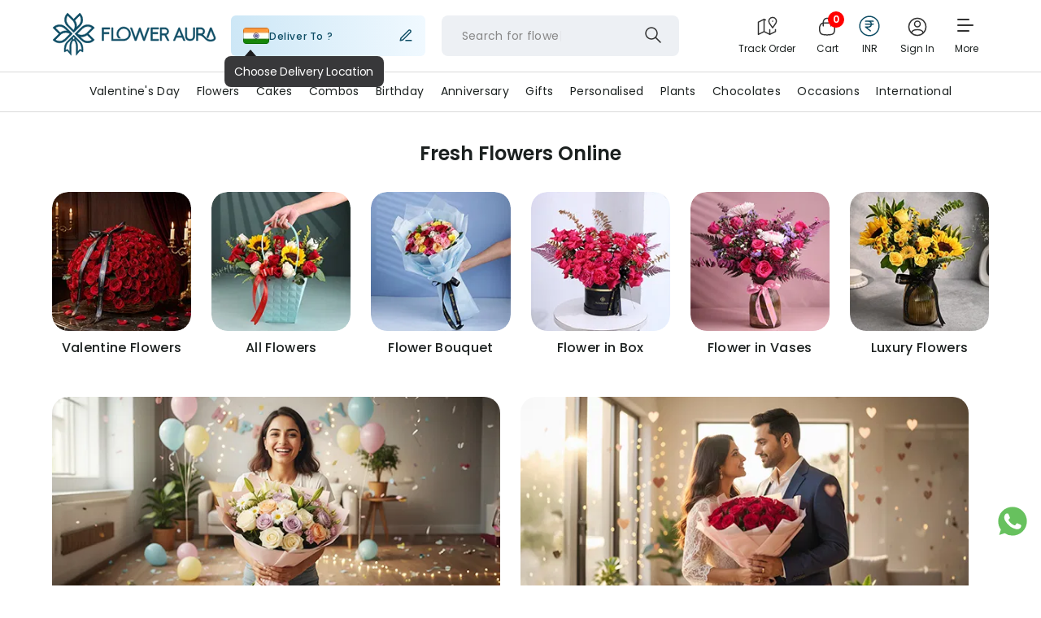

--- FILE ---
content_type: text/html; charset=utf-8
request_url: https://www.floweraura.com/flowers
body_size: 151389
content:
<!doctype html><html lang="en" itemscope itemtype="http://schema.org/WebPage"><head><title data-react-helmet="true">Online Flower Delivery | Send Flowers to India - FlowerAura</title><meta data-react-helmet="true" charset="utf-8"/><meta data-react-helmet="true" name="description" content="Send flowers to India online with FlowerAura – your trusted florist. Enjoy fresh flower delivery with free shipping, same-day and midnight delivery options."/><meta data-react-helmet="true" property="og:description" content="Send flowers to India online with FlowerAura – your trusted florist. Enjoy fresh flower delivery with free shipping, same-day and midnight delivery options."/><meta data-react-helmet="true" property="og:title" content="Online Flower Delivery | Send Flowers to India - FlowerAura"/><meta data-react-helmet="true" property="og:url" content="https://www.floweraura.com/flowers"/><meta data-react-helmet="true" property="og:image" content="https://fa-media-prod.s3.ap-south-1.amazonaws.com/home-page/og_tag_logo_fa.jpg"/><meta data-react-helmet="true" property="og:type" content="website"/><link data-react-helmet="true" rel="canonical" href="https://www.floweraura.com/flowers"/><link rel="shortcut icon" href="https://imgcdn.floweraura.com/home-page/favicon.ico"/><link rel="preconnect" href="https://dev.visualwebsiteoptimizer.com" crossorigin/><meta name="viewport" content="width=device-width,initial-scale=1,shrink-to-fit=no"/><meta name="theme-color" content="#000000"/><meta name="google-site-verification" content="DHAVAYeNhCkWA65XSxaCf3FvJS5PmIcYOjNCElpvV70"/><link rel="manifest" href="https://imgcdn.floweraura.com/ssr-build/manifest.json"/><link rel="preconnect" href="https://imgcdn.floweraura.com" crossorigin><link rel="preload" href="https://imgcdn.floweraura.com/ssr/static/media/poppins-v15-latin-regular.woff2" as="font" type="font/woff2" crossorigin><script type="text/javascript" id="vwoCode">window._vwo_code||function(){var e=!1,t=window,n=document,i=n.querySelector("#vwoCode"),o="_vwo_965756_settings",r={};try{var s=JSON.parse(localStorage.getItem("_vwo_965756_config"));r=s&&"object"==typeof s?s:{}}catch(e){}var a="session"===r.stT?t.sessionStorage:t.localStorage;code={nonce:i&&i.nonce,use_existing_jquery:function(){return"undefined"!=typeof use_existing_jquery?use_existing_jquery:void 0},library_tolerance:function(){return"undefined"!=typeof library_tolerance?library_tolerance:void 0},settings_tolerance:function(){return r.sT||2e3},hide_element_style:function(){return"{"+(r.hES||"opacity:0 !important;filter:alpha(opacity=0) !important;background:none !important;transition:none !important;")+"}"},hide_element:function(){return performance.getEntriesByName("first-contentful-paint")[0]?"":"string"==typeof r.hE?r.hE:"body"},getVersion:function(){return 2.1},finish:function(t){if(!e){e=!0;var i=n.getElementById("_vis_opt_path_hides");i&&i.parentNode.removeChild(i),t&&((new Image).src="https://dev.visualwebsiteoptimizer.com/ee.gif?a=965756"+t)}},finished:function(){return e},addScript:function(e){var t=n.createElement("script");t.type="text/javascript",e.src?t.src=e.src:t.text=e.text,i&&t.setAttribute("nonce",i.nonce),n.getElementsByTagName("head")[0].appendChild(t)},load:function(e,i){var r=this.getSettings(),s=n.createElement("script");if(i=i||{},r)s.textContent=r,n.getElementsByTagName("head")[0].appendChild(s),t.VWO&&!VWO.caE||(a.removeItem(o),this.load(e));else{var d=new XMLHttpRequest;d.open("GET",e,!0),d.withCredentials=!i.dSC,d.responseType=i.responseType||"text",d.onload=function(){if(i.onloadCb)return i.onloadCb(d,e);200===d.status||304===d.status?_vwo_code.addScript({text:d.responseText}):_vwo_code.finish("&e=loading_failure:"+e)},d.onerror=function(){if(i.onerrorCb)return i.onerrorCb(e);_vwo_code.finish("&e=loading_failure:"+e)},d.send()}},getSettings:function(){try{var e=a.getItem(o);if(!e)return;return e=JSON.parse(e),Date.now()>e.e?void a.removeItem(o):e.s}catch(e){return}},init:function(){if(!(n.URL.indexOf("__vwo_disable__")>-1)){var e,r=this.settings_tolerance();if(t._vwo_settings_timer=setTimeout((function(){_vwo_code.finish(),a.removeItem(o)}),r),"body"!==this.hide_element()){e=n.createElement("style");var s=this.hide_element(),d=s?s+this.hide_element_style():"",c=n.getElementsByTagName("head")[0];e.setAttribute("id","_vis_opt_path_hides"),i&&e.setAttribute("nonce",i.nonce),e.setAttribute("type","text/css"),e.styleSheet?e.styleSheet.cssText=d:e.appendChild(n.createTextNode(d)),c.appendChild(e)}else{e=n.getElementsByTagName("head")[0],(d=n.createElement("div")).style.cssText="z-index: 2147483647 !important;position: fixed !important;left: 0 !important;top: 0 !important;width: 100% !important;height: 100% !important;background: white !important;",d.setAttribute("id","_vis_opt_path_hides"),d.classList.add("_vis_hide_layer"),e.parentNode.insertBefore(d,e.nextSibling)}var _=window._vis_opt_url||n.URL,l="https://dev.visualwebsiteoptimizer.com/j.php?a=965756&u="+encodeURIComponent(_)+"&vn=2.1";-1!==t.location.search.indexOf("_vwo_xhr")?this.addScript({src:l}):this.load(l+"&x=true")}}},t._vwo_code=code,code.init()}()</script><style data-href="/static/css/108.8287ba58.chunk.css">/* purgecss start ignore */

.slide-pane {
  display: flex;
  flex-direction: column;
  background: #fff;
  min-width: 100px;
  height: 100%;
  box-shadow: 0 8px 8px rgba(0,0,0,0.5);
  transition: transform 0.5s;
  will-change: transform;
}

.slide-pane:focus {
  outline-style: none;
}

.slide-pane_from_right {
  margin-left: auto;
  transform: translateX(100%);
}

.slide-pane_from_right.ReactModal__Content--after-open {
  transform: translateX(0%);
}

.slide-pane_from_right.ReactModal__Content--before-close {
  transform: translateX(100%);
}

.slide-pane_from_left {
  margin-right: auto;
  transform: translateX(-100%);
}

.slide-pane_from_left.ReactModal__Content--after-open {
  transform: translateX(0%);
}

.slide-pane_from_left.ReactModal__Content--before-close {
  transform: translateX(-100%);
}

.slide-pane_from_bottom {
  height: 90vh;
  margin-top: 10vh;
  transform: translateY(100%);
}

.slide-pane_from_bottom.ReactModal__Content--after-open {
  transform: translateY(0%);
}

.slide-pane_from_bottom.ReactModal__Content--before-close {
  transform: translateY(100%);
}

.slide-pane__overlay {
  position: fixed;
  top: 0px;
  left: 0px;
  right: 0px;
  bottom: 0px;
  background-color: rgba(0,0,0,0);
}

.slide-pane__overlay.ReactModal__Overlay--after-open {
  background-color: rgba(0,0,0,0.3);
  transition: background-color 0.5s;
}

.slide-pane__overlay.ReactModal__Overlay--before-close {
  background-color: rgba(0,0,0,0);
}

.slide-pane__header {
  display: flex;
  flex: 0 0 64px;
  align-items: center;
  background: #ebebeb;
  height: 64px;
  border-bottom: 1px solid rgba(0,0,0,0.1);
}

.slide-pane__title-wrapper {
  display: flex;
  flex: 1 1;
  flex-direction: column;
  margin-left: 32px;
  min-width: 0;
}

.slide-pane .slide-pane__title {
  font-size: 18px;
  font-weight: normal;
  max-width: 80%;
  white-space: nowrap;
  overflow: hidden;
  text-overflow: ellipsis;
  margin: 0;
  padding: 0;
}

.slide-pane__close {
  margin-left: 24px;
  padding: 16px;
  opacity: 0.7;
  cursor: pointer;
}

.slide-pane__close svg {
  width: 12px;
  padding: 0;
}

.slide-pane__content {
  position: relative;
  overflow-y: auto;
  padding: 24px 32px;
  flex: 1 1 auto;
}

.slide-pane__subtitle {
  font-size: 12px;
  margin-top: 2px;
}

/* purgecss end ignore */

/* purgecss start ignore */

.react-calendar {
  width: 350px;
  max-width: 100%;
  background: white;
  border: 1px solid #a0a096;
  font-family: Arial, Helvetica, sans-serif;
  line-height: 1.125em;
}

.react-calendar,
.react-calendar *,
.react-calendar *:before,
.react-calendar *:after {
  box-sizing: border-box;
}

.react-calendar button {
  margin: 0;
  border: 0;
  outline: none;
}

.react-calendar button:enabled:hover {
  cursor: pointer;
}

.react-calendar__navigation {
  height: 44px;
  margin-bottom: 1em;
}

.react-calendar__navigation button {
  min-width: 44px;
  background: none;
}

.react-calendar__navigation button:enabled:hover,
.react-calendar__navigation button:enabled:focus {
  background-color: #e6e6e6;
}

.react-calendar__navigation button[disabled] {
  background-color: #f0f0f0;
}

.react-calendar__month-view__weekdays {
  text-align: center;
  text-transform: uppercase;
  font-weight: bold;
  font-size: 0.75em;
}

.react-calendar__month-view__weekdays__weekday {
  padding: 0.5em;
}

.react-calendar__month-view__weekNumbers {
  font-weight: bold;
}

.react-calendar__month-view__weekNumbers .react-calendar__tile {
  display: flex;
  align-items: center;
  justify-content: center;
  font-size: 0.75em;
  padding: calc(0.75em / 0.75) calc(0.5em / 0.75);
}

.react-calendar__month-view__days__day--weekend {
  color: #d10000;
}

.react-calendar__month-view__days__day--neighboringMonth {
  color: #757575;
}

.react-calendar__year-view .react-calendar__tile,
.react-calendar__decade-view .react-calendar__tile,
.react-calendar__century-view .react-calendar__tile {
  padding: 2em 0.5em;
}

.react-calendar__tile {
  max-width: 100%;
  text-align: center;
  padding: 0.75em 0.5em;
  background: none;
}

.react-calendar__tile:disabled {
  background-color: #f0f0f0;
}

.react-calendar__tile:enabled:hover,
.react-calendar__tile:enabled:focus {
  background-color: #e6e6e6;
}

.react-calendar__tile--hasActive {
  background: #76baff;
}

.react-calendar__tile--hasActive:enabled:hover,
.react-calendar__tile--hasActive:enabled:focus {
  background: #a9d4ff;
}

.react-calendar__tile--active {
  background: #006edc;
  color: white;
}

.react-calendar__tile--active:enabled:hover,
.react-calendar__tile--active:enabled:focus {
  background: #1087ff;
}

.react-calendar--selectRange .react-calendar__tile--hover {
  background-color: #e6e6e6;
}

/* purgecss end ignore */

</style><style data-href="/static/css/main.7b77de4b.chunk.css">/* purgecss start ignore */

.latest_update{
}

.latest_text{
  background-color: #ff5f5d;
  font-family: Poppins, sans-serif;
  color: #fff;
  padding: 9px 12px;
  border-bottom: 3px solid #c10506;
}

.latest_text p{
  font-size: 14px;
  font-weight: 500;
}

.latest_text p a{
  margin-left: 3px;
  color: #fff;
  border-bottom: 1px solid #fff;
}

span.latestUpdate a {
  display: inline-block;
}

@media only screen and (min-width:767px){
  .latest_update{
    text-align: center;
  }

  .latest_text{
    border-bottom: 0;
  }

  .latest_text p{
    font-size: 18px;
    padding-bottom: 0;
  }

  .latest_text p a{
    border-radius: 3px;
    box-shadow: 0 3px 6px 0 rgba(0,0,0,0.16);
    background-color: #fff;
    display: inline-block;
    padding: 3px 12px;
    font-weight: 600;
    line-height: 1.21;
    margin-left: 20px;
    font-size: 14px;
    text-align: center;
    color: #ff5f5d;
    font-size: 14px;
  }

  .latest_text p span.latestUpdte a{
    background: none;
    box-shadow: none;
    border-radius: 0;
    border: 0;
    color: #fff;
    text-decoration: underline;
    font-weight: 600;
    margin: 0;
    font-size: 18px;
    padding: 0;
    margin-left: 4px;
  }
}

/* purgecss end ignore */
/* purgecss start ignore */

.ReactModal__Body--open .ReactModalPortal .slide-pane__overlay {
  z-index: 999999;
}

.ReactModal__Body--open .ReactModalPortal .ReactModal__Overlay {
  background-color: rgba(0, 0, 0, 0.5) !important;
  overflow: auto;
}

.ReactModal__Body--open
    .ReactModalPortal
    .ReactModal__Overlay:not(.slide-pane__overlay) {
  z-index: 9999;
}

.ReactModal__Body--open
    .ReactModalPortal
    .ReactModal__Overlay.addon-sliding-pane {
  overflow: unset;
}

.unlockBannerHead {
  /* position: fixed; */
  /* bottom: 0px !important; */
  /* top: auto !important; */
  position: absolute;
  top: 50px !important;
  left: 0px !important;
  bottom: auto;
  right: 0px !important;
  border: 0px;
  background: rgb(255, 255, 255);
  overflow: auto;
  border-radius: 4px;
  outline: none;
  padding: 0px;
  width: 450px;
  margin: 0px auto;
  border-radius: 5px;
}

.ReactModal__Content {
}

.headerModal {
  position: relative;
}

.headerModal span {
  display: inline-block;
  padding: 8px;
  background: url(https://imgcdn.floweraura.com/ssr-build/static/media/city-sprite.adeb607a.png)
        no-repeat -217px -162px;
  position: absolute;
  right: 9px;
  z-index: 99;
  bottom: 91px;
  cursor: pointer;
}

.city_modal_top {
  text-align: center;
}

/*City-popup*/

#block-block-51 .faster-icon-overlay,
#block-block-52 .faster-icon-overlay {
  position: fixed;
  background-color: rgba(0, 0, 0, 0.5);
  width: 100%;
  height: 100%;
  top: 0;
  left: 0;
  right: 0;
  bottom: 0;
  z-index: 9999;
}

div#block-custom-meta-data-fa-city-list-popup > h2 {
  display: none;
}

.second-step-overlay {
  position: fixed;
  width: 100%;
  top: 0;
  z-index: 9999;
  height: 100%;
}

.second-step-overlay .select-city-div {
  width: 100% !important;
  height: 100% !important;
  top: 0 !important;
  height: 100%;
  overflow: auto !important;
}

.second-step .text-heading,
.second-step .text-inner {
  display: none;
}

.second-step .back {
  text-align: left;
  margin: 15px 0 0 15px;
  margin-bottom: 0px;
  color: #000000;
  margin-bottom: 10px;
  background: url(https://imgcdn.floweraura.com/ssr-build/static/media/city-sprite.adeb607a.png)
        no-repeat;
  font-size: 0;
  padding: 10px 0 20px 0;
  width: 20px;
  background-position: -255px -155px;
}

.select-city-div-first p:last-child {
  margin-top: 25px;
  padding-bottom: 15px;
  color: #6ca01c;
  text-align: center;
}

.ui-autocomplete {
  position: fixed !important;
  z-index: 9999;
  width: 288px !important;
  border-radius: 0;
  margin-top: 0px;
}

.ui-autocomplete li.ui-menu-item {
  display: block;
  font-size: 14px;
  line-height: 35px;
  border-bottom: 1px solid #e7e7e7;
}

.ui-autocomplete li.ui-menu-item a {
  padding-left: 15px;
}

.ui-autocomplete li.ui-menu-item a.ui-state-focus {
  background: #efefef !important;
  display: block;
  border: none;
  border-radius: 0;
  border: none !important;
}

.select-city-wrap-start p.text-inner {
  /* font-size: 14px; */
  /* color: #000; */
  /* font-weight: normal; */
  text-align: center;
  max-width: 485px;
  margin: 0 auto;
  padding-bottom: 25px;
  font-family: Poppins, sans-serif;
  font-size: 10px;
  font-weight: 400;
  font-stretch: normal;
  font-style: normal;
  line-height: 1.2;
  letter-spacing: normal;
  /* text-align: left; */
  color: #888888;
}

.select-city-wrapper .text-inner {
  font-size: 20px;
  color: #000;
  text-align: left;
  max-width: 485px;
  margin: 0 auto;
}

.select-city-wrapper .select-city-div {
  background: #ffffff;
  margin: 0 auto;
  top: 5%;
  border-radius: 5px;
  text-align: center;
  width: 96%;
  position: relative;
  opacity: 1 !important;
  overflow: hidden;
  padding: 0;
}

.select-city-wrapper .select-city-div .close-btn {
  background: url(https://imgcdn.floweraura.com/ssr-build/static/media/city-sprite.adeb607a.png)
        no-repeat -217px -162px;
  font-size: 0;
  position: absolute;
  right: 20px;
  height: 11px;
  width: 11px;
  cursor: pointer;
  top: 20px;
}

.select-city-wrapper .select-city-div .modal-header {
  text-align: center;
  margin-bottom: 20px;
  padding-top: 30px;
}

.select-city-wrapper .select-city-div .modal-header .modal-heading {
  font-size: 22px;
  color: #333;
  font-weight: 600;
  margin: 0;
}

.select-city-wrapper .select-city-div .modal-header .modal-subheading {
  font-size: 13px;
  color: #999;
  margin: 10px 0 0;
}

.select-city-wrapper .select-city-div .modal-header .modal-subheading strong {
  color: #333;
}

#select-your-city-input,
#select-your-city-input-old {
  height: 50px !important;
  background: url(https://imgcdn.floweraura.com/ssr-build/static/media/search.310264c6.png)
        no-repeat right #f5f5f5;
  /* border-radius: 4px; */
  border: 0 none;
  position: relative;
  height: 40px;
  width: 100%;
  margin: 0 auto;
  padding: 6px 12px;
  /* border-bottom: 2px solid #c7d8b0; */
  font-size: 16px;
  border-radius: 6px;
  box-shadow: 0 3px 6px 0 rgba(0, 0, 0, 0.16);
  background-color: #ffffff;
  background-position: 96%;
  text-transform: capitalize;
}

#select-your-city-input:focus,
#select-your-city-input-old:focus {
  outline: none;
}

.row {
  margin: 0 -15px;
}

/* Popular cities */

.popular-cities {
  /* background-color: #efefef; */
  padding: 10px 30px 10px;
  /* text-align: center; */
}

.popular-cities h2 {
  /* font-size: 16px;
    color: #181818;
    margin: 0;
    font-weight: 600; */
  font-family: Poppins, sans-serif;
  font-size: 16px;
  font-weight: 400;
  font-stretch: normal;
  font-style: normal;
  line-height: 1.19;
  letter-spacing: normal;
  text-align: left;
  color: #000000;
  padding: 10px !important;
}

.popular-cities .city-list ul {
  padding: 0;
  /* margin: 0; */
  margin-bottom: 14px;
  width: 100%;
}

.popular-cities .city-list li {
  list-style: none;
  display: inline-block;
  margin: 5px 7px;
  text-align: center;
}

.popular-cities .city-list li i {
  width: 61px;
  height: 61px;
  display: inline-block;
  cursor: pointer;
  transform: scale(0.8);
  margin: 0 0 0 8px;
}

.bangalore {
  background: url(https://imgcdn.floweraura.com/ssr-build/static/media/bangaluru.2c31d3b6.png)
        no-repeat;
  /* no-repeat 0 0; */
}

/* .bangalore:hover {
    background-position: 0 -70px;
} */

.delhi {
  background: url(https://imgcdn.floweraura.com/ssr-build/static/media/delhi.92b2b3f5.png)
        no-repeat;
  /* no-repeat -140px 0; */
}

/* .delhi:hover {
    background-position: -140px -70px;
} */

.mumbai {
  background: url(https://imgcdn.floweraura.com/ssr-build/static/media/mumbai.44a5e67c.png)
        no-repeat;
  /* no-repeat 0 -140px; */
}

/* .mumbai:hover {
    background-position: 0 -210px;
} */

.hyderbad {
  background: url(https://imgcdn.floweraura.com/ssr-build/static/media/hydrabad.3cc20249.png)
        no-repeat;
  /* no-repeat -281px 0; */
}

/* .hyderbad:hover {
    background-position: -281px -70px;
} */

.pune {
  background: url(https://imgcdn.floweraura.com/ssr-build/static/media/pune.1713f97c.png)
        no-repeat;
  /* no-repeat -70px -140px; */
}

/* .pune:hover {
    background-position: -70px -210px;
} */

.chennai {
  background: url(https://imgcdn.floweraura.com/ssr-build/static/media/channai.e20959a4.png)
        no-repeat;
  /* no-repeat -70px 0; */
}

/* .chennai:hover {
    background-position: -70px -70px;
} */

.kolkata {
  background: url(https://imgcdn.floweraura.com/ssr-build/static/media/kolkata.58a48e6d.png)
        no-repeat;
  /* no-repeat -351px 0; */
}

/* .kolkata:hover {
    background-position: -351px -70px;
} */

.gurugram {
  background: url(https://imgcdn.floweraura.com/ssr-build/static/media/gurugram.bb7a4dcc.png)
        no-repeat;
  /* no-repeat -210px 0; */
}

/* .gurugram:hover {
    background-position: -210px -69px;
} */

.noida {
  background: url(https://imgcdn.floweraura.com/ssr-build/static/media/noida.93c1c7a5.png)
        no-repeat;
  /* no-repeat -139px -139px; */
}

/* .noida:hover {
    background-position: -139px -209px;
} */

/* .unlockBannerHead
    .city_modal_bottom
    .popular-cities
    .city-list
    li
    i:hover
    ~ span {
        font-family: Poppins, sans-serif;
        
       
        color: #333333;
} */

.lucknow {
  background: url(https://imgcdn.floweraura.com/ssr-build/static/media/lucknow.6804371f.png)
        no-repeat;
  /* no-repeat -421px 0; */
}

/* .lucknow:hover {
    background-position: -421px -70px;
} */

.fa-stats {
  font-size: 11px;
  text-align: left;
  padding: 20px 10px;
  color: #999;
}

.fa-stats ul {
  padding: 0 15px;
  margin: 0;
  display: flex;
}

.fa-stats ul li {
  list-style: none;
  width: 33.33%;
  padding: 0 15px;
  font-size: 12px;
  position: relative;
}

.fa-stats ul li:last-child {
  padding-right: 0;
}

.fa-stats ul li::before {
  content: "";
  width: 4px;
  height: 4px;
  display: inline-block;
  position: absolute;
  background-color: #6ca01c;
  border-radius: 50%;
  top: 7px;
  left: 3px;
}

.fa-stats ul li span {
  color: #000;
  font-weight: 600;
}

.bottom-grey {
  color: #6ca01c;
  font-size: 13px;
  text-align: center;
  width: 100%;
}

.white-bg {
  background-color: #fff;
}

.city-page-wrapper {
  padding: 15px;
}

.city-page-wrapper .header {
  margin-bottom: 30px;
}

.city-page-wrapper .header .icon-back {
  width: 16px;
  height: 16px;
  /* background: url("../../../../components/Pages/ProductPage/images/city-sprite.png") no-repeat -258px -158px; */
  display: block;
}

.scrolling-wrapper {
  display: flex;
  flex-wrap: nowrap;
  overflow-x: auto;
  -webkit-overflow-scrolling: touch;
}

.scrolling-wrapper::-webkit-scrollbar {
  display: none;
}

.scrolling-wrapper .card {
  flex: 0 0 auto;
}

.all-city-list {
  display: none;
}

.first-step.fsAddHide {
  display: none !important;
}

.second-step.ssAddShow {
  display: block !important;
}

/*City-popup end*/

.city_modal_bottom {
  /* margin: 20px 0 0; */
  /* background-color: #f8f8f8; */
}

.popular_allCItys {
  /* margin: 0 -15px; */
}

.popular_allCItys .popular-cities {
  margin: 0;
}

.back_button {
  position: relative;
}

.back_button span {
  display: none;
}

.searchCityOnKey {
  text-align: center;
}

.city_modal_top.select-city-wrap-start .text-heading {
  /* font-size: 24px; */
  /* color: #181818; */
  font-weight: normal;
  margin-top: 30px;
  text-align: center;
  padding-bottom: 10px;
  font-family: Poppins, sans-serif;
  font-size: 20px;
  font-weight: 400;
  font-stretch: normal;
  font-style: normal;
  line-height: 1.2;
  letter-spacing: normal;
  /* text-align: left; */
  color: #333333;
}

.popular-cities .city-list li p {
  padding-bottom: 10px;
  cursor: pointer;
}

.popular-cities .city-list li span {
  display: block;
  font-weight: 400;
  font-size: 14px;
  font-family: Poppins, sans-serif;
  /* font-size: 16px; */
  margin-top: -5px;
  /* color: #666666; */
  color: #181818;
  text-transform: capitalize;
  font-stretch: normal;
  font-style: normal;
  line-height: 1.21;
  letter-spacing: normal;
  text-align: center;
}

.filter_City_Result {
  text-align: left;
  width: 66%;
  margin: 0 auto;
  position: absolute;
  background: #fff;
  left: 0%;
  right: 0%;
  z-index: 99;
  /* top: 95px; */
  overflow: auto;
  padding: 0px;
  /* height: 390px; */
  max-height: 390px;
}

.filter_City_Result li {
  padding: 7px 13px;
  /* border-top: 1px solid #ddd; */
  border-bottom: 1px solid #ddd;
  border-left: 1px solid #a1a1a1;
  border-right: 1px solid #a1a1a1;
  color: #181818;
  font-weight: 400;
  font-family: Poppins, sans-serif;
  font-size: 12px;
  cursor: pointer;
}

.search_box_wrapper .filter_City_Result li {
  /* border-bottom: 1px solid #ddd;
    border-left: 1px solid #a1a1a1;
    border-right: 1px solid #a1a1a1; */
  border-bottom: 1px solid #F4F7F8;
}

.search_box_wrapper .filter_City_Result li:hover {
  background-color: #F4F7F8;
  color: #606463;
}

.search_box_wrapper .filter_City_Result li:last-child {
  /* border-bottom: 1px solid #a1a1a1 !important;
    border-left: 1px solid #a1a1a1 !important;
    border-right: 1px solid #a1a1a1 !important;
    border-radius: 0px 0px 5px 5px !important; */
}

.filter_City_Result li:first-child {
  /* border-top: 1px solid #a1a1a1 !important;
    border-left: 1px solid #a1a1a1;
    border-right: 1px solid #a1a1a1;
    border-radius: 5px !important;
    border-radius: 5px 5px 0px 0px !important; */
}

.bottom-grey,
.smile-tag {
  background-color: #efefef;
  color: #6ca01c;
  font-size: 13px;
  text-align: center;
  width: 100%;
  padding: 16px;
  bottom: 0;
}

.select-city-top-desktop .text-heading {
  /* font-size: 22px;
    color: #333;
    font-weight: 600; */
  margin: 0;
  padding-top: 20px;
  /* text-align: center; */
  font-family: Poppins, sans-serif;
  font-size: 30px;
  font-weight: 400;
  font-stretch: normal;
  font-style: normal;
  line-height: 1.2;
  letter-spacing: normal;
  text-align: left;
  color: #000000;
}

.select-city-top-desktop .text-inner {
  /* font-size: 13px;
    color: #666;
    margin: 0 auto; */
  /* text-align: center; */
  font-family: Poppins, sans-serif;
  font-size: 16px;
  font-weight: 400;
  font-stretch: normal;
  font-style: normal;
  line-height: 1.19;
  letter-spacing: normal;
  text-align: left;
  color: #888888;
}

@supports (-webkit-touch-callout: none) {
  /* CSS specific to iOS devices */

  .filter_City_Result {
    overflow: visible;
    overflow: initial;
  }
}

@media only screen and (max-width: 460px) {
  .selectCity {
    background: none !important;
    box-shadow: none !important;
    border-radius: 10px !important;
    border: solid 1px #dcdcdc !important;
    background-color: #ffffff !important;
  }

  .unlockBannerHead {
    /* top: auto !important;
        position: fixed;
        bottom: 0px !important; */
    right: 0px !important;
    top: 0px !important;
    width: auto;
    margin: 0px;
    /* border-radius: 0px; */
    border-top-left-radius: 10px;
    border-top-right-radius: 10px;
  }

  .headerModal {
    position: unset;
  }

  .popular-cities {
    padding: 0px 10px;
    margin-top: 20px;
    text-align: left;
  }

  .popular-cities .city-list ul {
    overflow: scroll;
    white-space: nowrap;
  }

  .popular-cities .city-list li {
    margin: 5px 5px;
    margin-right: 5px;
  }

  #select-your-city-input,
    #select-your-city-input-old {
    width: 90%;
  }

  .filter_City_Result {
    /* width: 75%; */
    /* left: 5%; */
    width: 90%;
    /* top: 21%; */
    height: auto;
    max-height: 250px;
    min-height: 150px;
    overflow: scroll;
  }

  .select-city-footer-desktop {
    display: none;
  }

  .all-city-list {
    display: block;
  }

  .all-city-list p {
    font-weight: 600;
    margin-top: 20px;
    text-align: left;
    padding-left: 12px;
    color: #181818;
    font-size: 16px;
  }

  .all-city-list ul {
    padding: 0;
    margin: 0;
    overflow: auto;
  }

  .all-city-list ul li {
    list-style-type: none;
    font-size: 15px;
    color: #464646;
    margin-bottom: 20px;
    text-align: left;
    margin-left: 16px;
  }

  .select-city-top-desktop {
    display: none;
  }

  .headerModal span {
    top: 20px;
  }

  .searchCityOnKey {
    padding-top: 35px;
  }

  .back_button span {
    display: inline-block;
    padding: 8px 10px;
    background: url(https://imgcdn.floweraura.com/ssr-build/static/media/city-sprite.adeb607a.png)
            no-repeat;
    position: absolute;
    left: 15px;
    top: -2px;
    background-position: -255px -158px;
    z-index: 99;
  }
}

@media only screen and (min-width: 767px) {
  .searchCityOnKey .filter_City_Result {
    height: auto;
    position: fixed;
    width: 350px;
    left: 14%;
  }

  .ReactModal__Content[aria-label="reviewModal"] {
    right: 0 !important;
    top: 40% !important;
    margin: 0px auto !important;
    width: 300px;
    min-height: 30px;
    bottom: auto !important;
  }

  .review-list .rating-desc .readMore,
    .closeBtnReview button {
    cursor: pointer;
  }
}

.city-modal-upperContent {
  padding: 15px 30px 10px;
}

@media only screen and (min-width: 767px) {
  .unlockBannerHead {
    width: 690px;
  }

  .city_modal_bottom {
    background-color: #f8f8f8;
  }
}

/* Large devices (laptops/desktops, 992px and up) */

@media only screen and (min-width: 992px) {
  .unlockBannerHead {
    width: 900px;
  }

  .city_modal_bottom {
    background-color: #f8f8f8;
  }

  .popular-cities .city-list li {
    /* margin: 9px 15px; */
    padding: 6px 9px;
  }
}

.small-line-carousel-citypopup {
  margin: auto;
  width: 40px;
  border: solid 1px #0E4D65;
}

.localized-product {
  margin: 30px 0 10px 0;
  height: 19px;
  font-family: Poppins, sans-serif;
  font-size: 16px;
  font-weight: 400;
  font-stretch: normal;
  font-style: normal;
  line-height: 1.19;
  letter-spacing: normal;
  text-align: center;
  color: #000000;
}

.We-Avail-you {
  margin: 10px 0 30px 0;
  height: 17px;
  font-family: Poppins, sans-serif;
  font-size: 14px;
  font-weight: 400;
  font-stretch: normal;
  font-style: normal;
  line-height: 1.21;
  letter-spacing: normal;
  text-align: center;
  color: #888888;
}

.city_modal_image_carousel {
  width: 610px;
  /* width: 333px; */
}

.searchResults {
  display: none;
}

@media only screen and (max-width: 600px) {
  .hideforMobView {
    display: none;
  }

  .searchResults {
    display: block !important;
    font-size: 12px;
    font-weight: normal;
    font-stretch: normal;
    font-style: normal;
    line-height: 1.17;
    letter-spacing: normal;
    text-align: left;
    color: #888888;
  }

  .filter_City_Result_mobile li {
    padding: 12px 0px;
    border-top: 0px !important;
    border-bottom: 1px solid #dcdcdc;
    border-left: 0px;
    border-right: 0px;
    color: #181818;
    font-weight: 400;
    font-family: Poppins, sans-serif;
    font-size: 16px;
    cursor: pointer;
  }

  /* .filter_City_Result li {
        padding: 12px 0px;
        border-top: 0px !important;
        border-bottom: 1px solid #dcdcdc;
        border-left: 0px;
        border-right: 0px;
        color: #181818;
        font-weight: normal;
        font-family: Poppins, sans-serif;
        font-size: 16px;
        cursor: pointer;
    } */

  .filter_City_Result_mobile li:last-child {
    border-bottom: 1px solid #dcdcdc;
    border-left: 0px;
    border-right: 0px;
    border-radius: 0px;
  }

  /* .filter_City_Result_mobile li:first-child {
        border-top: 0px ;
        border-left: 0px;
        border-right: 0px;
        border-radius: 0px;
        border-radius: 0px;
    } */

  .city-modal-upperContent {
    padding: 0;
  }

  :-ms-input-placeholder {
    font-family: Poppins, sans-serif !important;
    font-size: 14px !important;
    font-weight: 400;
    font-stretch: normal;
    font-style: normal;
    line-height: 1.21;
    letter-spacing: 0.7px;
    text-align: left;
    color: #888888;
  }

  ::placeholder {
    font-family: Poppins, sans-serif !important;
    font-size: 14px !important;
    font-weight: 400;
    font-stretch: normal;
    font-style: normal;
    line-height: 1.21;
    letter-spacing: 0.7px;
    text-align: left;
    color: #888888;
  }

  .popular-cities h2 {
    font-size: 16px;
    color: #181818;
    margin: 0;
    font-weight: 600;
    font-family: Poppins, sans-serif;
    font-size: 12px;
    font-weight: 400;
    font-stretch: normal;
    font-style: normal;
    line-height: 1.17;
    letter-spacing: normal;
    text-align: center;
    color: #888888;
    padding-bottom: 15px;
  }

  .city_modal_bottom {
    margin: 20px 0 0;
  }

  .carousel_for_maxsize {
    display: contents !important;
  }

  .city_modal_image_carousel {
    display: none;
  }

  .locationImage {
    display: none;
  }

  .popular-cities .city-list li p {
    padding: 10px 4px;
    border-radius: 6px;
    box-shadow: 0 3px 6px 0 rgba(0, 0, 0, 0.16);
    background-color: #ffffff;
  }
}

.popular-cities .city-list li:hover {
  border-radius: 6px;
  box-shadow: 0 3px 6px 0 rgba(0, 0, 0, 0.16);
  background-color: #ffffff;
}

.locationImage img {
  position: absolute;
  right: 37px;
  margin: 24px 0 0 0;
  width: 150px;
}

@media screen and (max-width: 900px) and (min-width: 760px) {
  .We-Avail-you {
    font-size: 12px;
  }

  .locationImage img {
    margin-top: 34px;
    width: 78px;
  }

  .select-city-top-desktop .text-heading {
    font-size: 19px;
  }

  .select-city-top-desktop .text-inner {
    font-size: 12px;
  }

  .headerModal span {
    bottom: 70px;
  }

  .popular-cities .city-list li {
    margin: 5px 2px;
  }

  .popular-cities {
    padding: 10px 20px 10px;
  }

  .carousel_contents {
    bottom: 25px !important;
  }

  .city_modal_image_carousel {
    /* width: 270px; */
    width: 514px;
  }

  /* .carousel-container {
        height: 381px !important;
    } */
}

/* Medium devices (landscape tablets, 768px and up) */

@media only screen and (min-width: 768px) {
  .fetch_results_for_citypopup {
    left: 28% !important;
    width: 293px !important;
  }
}

/* Large devices (laptops/desktops, 992px and up) */

@media only screen and (min-width: 992px) {
  .fetch_results_for_citypopup {
    left: 10% !important;
  }
}

/* Extra large devices (large laptops and desktops, 1200px and up) */

@media only screen and (min-width: 1200px) {
  .filter_City_Result {
    left: 0px !important;
  }

  .fetch_results_for_citypopup {
    left: 103px !important;
    width: 290px !important;
  }
}

.carousel_for_maxsize {
  display: flex;
}

.carousel_contents {
  position: absolute;
  padding: 0 22px;
  bottom: 45px;
}

.slider .animated {
  display: block;
}

/* .carousel-container {
    height: 450px;
} */

/* .react-multi-carousel-dot-list {
    bottom: 10px;
} */

.react-multi-carousel-dot--active button {
  background: #0E4D65;
}

.localized-product-small {
  margin: 30px 0 10px 0;
  height: 19px;
  font-family: Poppins, sans-serif;
  font-size: 12px;
  font-weight: 400;
  font-stretch: normal;
  font-style: normal;
  line-height: 1.19;
  letter-spacing: normal;
  text-align: start;
  color: #000000;
}

.We-Avail-you-small {
  margin: 10px 0 30px 0;
  height: 17px;
  font-family: Poppins, sans-serif;
  font-size: 12px;
  font-weight: 400;
  font-stretch: normal;
  font-style: normal;
  line-height: 1.21;
  letter-spacing: normal;
  text-align: start;
  color: #888888;
}

.small-line-carousel-citypopup-small {
  width: 40px;
  border: solid 1px #0E4D65;
}

.carousel_contents_small {
  padding: 0 10px;
  background: rgb(248, 248, 248);
  border-bottom-right-radius: 6px;
  border-top-right-radius: 6px;
}

.react-multi-carousel-dot button {
  width: 8px;
  height: 8px;
  border: none;
}

.popular_city_list {
  font-family: Poppins, sans-serif;
  font-size: 16px;
  font-weight: 400;
  font-stretch: normal;
  font-style: normal;
  line-height: 1.19;
  letter-spacing: normal;
  text-align: left;
  color: #333333;
}

/* 
@media only screen and (min-width: 768px) {
    .mobilecitypopup{
       display: none;
    }
}


@media only screen and (max-width: 767px) {
    .desktopcitypopup {
      display: none;
    }
    .mobilecitypopup{
        display: block;
     }
} */

.overlay_slider {
  overflow: unset !important;
}

.bottomSlidePane {
  margin-top: 22vh !important;
  /* transform: translateY(18%) !important; */
  /* height: 200px; */
}

@media screen and (max-width: 411px) and (min-width: 380px) {
  .bottomSlidePane {
    margin-top: 32vh !important;
  }
}

@media screen and (max-width: 414px) and (min-width: 412px) {
  .bottomSlidePane {
    margin-top: 33vh !important;
  }
}

@media screen and (min-width: 414px) and (max-width: 450px) {
  .bottomSlidePane {
    margin-top: 26vh !important;
  }
}

@media screen and (max-width: 375px) and (min-width: 400px) {
  .bottomSlidePane {
    margin-top: 62vh !important;
  }
}

@media screen and (max-width: 320px) {
  .bottomSlidePane {
    margin-top: 13vh !important;
  }
}

/* 

    @media screen and (max-width: 411px), 
    screen and (max-height: 823px) {
        .bottomSlidePane {
            margin-top: 60% !important;
        }

} */

/* PRS : from ProductPage/index.css */

.small-pane .slide-pane_from_bottom{
  transition:all ease 10s;
}

.addon_slide_pane.slide-pane_from_bottom{
  margin-top: 0px;
  bottom: 0;
}

.slide-pane_from_bottom{
  margin-top: 0px !important;
  bottom: 0;
}

/* PRS - self written */

.slide-pane.slide-pane_from_bottom.bottomSlidePane.slide-pane_bottom{
  margin-top: 32vh !important;
}

/* PRS : from UI/Product/Addon/index.css */

.slide-pane__content {
  padding: 0px !important;
  overflow-y: hidden;
}

.slide-pane__header { display: none !important;
}

/* PRS : from ProductPage/index.css */

.slide-pane_from_bottom {
  height: 100% !important;
}

.slide-pane__overlay.ReactModal__Overlay--after-open { z-index: 999999;
}

/* purgecss end ignore */
  
/* purgecss start ignore */

.topBarHeader.cityStripHidden .cityToolTip, .internationalProduct .headroom-wrapper .header-inner .right-section .cityToolTip {
  visibility: hidden;
}

.autosearchmodal{
  display: none;
}

.header-main .search-bar .react-search-box span.enter-search{
  position: absolute;
  background-image: url(https://imgcdn.floweraura.com/ssr-build/static/media/enter-search.8d0c4e4e.png);
  background-repeat: no-repeat;
  width: 24px;
  height: 24px;
  right: 18px;
  top: 17px;
  cursor: pointer;
}

.search-dropdown {
  position: relative;
}

.search-ui-dropdown{
  padding: 12px;
  width: 100%;
  margin: auto;
  background: #ffffff;
  position: absolute;
  top: 47px;
  right: 0px;
  z-index: 99;
  border-bottom-left-radius: 16px;
  border-bottom-right-radius: 16px;
  box-shadow: 0 4px 10px rgba(0, 0, 0, 0.1);
  max-height: 530px;
  overflow-y: auto;
  scroll-behavior: smooth;
}

.search-ui-dropdown::-webkit-scrollbar {
  width: 8px;
}

.search-ui-dropdown::-webkit-scrollbar-track {
  background: #f0f0f0;
  border-radius: 5px;
  margin-bottom: 20px;
}

.search-ui-dropdown::-webkit-scrollbar-thumb {
  background-color: #5EA1AC;
  border-radius: 10px;
  border: 2px solid #f0f0f0;
}

.search-ui-dropdown::-webkit-scrollbar-thumb:hover {
  background-color: #555;
}

.search-ui-dropdown::-webkit-scrollbar-button {
  display: none;
}

.search-ui-box h2 {
  font-family: Poppins, sans-serif;
  font-style: normal;
  font-weight: 500;
  font-size: 12px;
  line-height: 14px;
  color: #8D908F;
  padding-bottom: 12px;
}

.search-ui-box .search-ui-inner {
  margin-top: 0;
}

.search-ui-box .search-ui-inner ul{
  list-style: none;
  padding: 0;
  margin: 0;
  display: flex;
  flex-wrap: wrap;
  grid-gap: 10px;
  gap: 10px;
}

.search-ui-box .search-ui-inner ul.result-list{
  border: 1px solid #E6EDF0;
  flex-direction: column;
  border-radius: 8px;
  padding: 12px;
  margin-bottom: 12px;
}

.search-ui-box .search-ui-inner ul li a{
  right: auto;
  top: auto;
  height: auto;
  width: auto;
  line-height: normal;
  position: relative;
  display: flex;
  align-items: center;
  justify-content: space-between;
  padding: 6px 8px 6px 8px;
  border: 1px solid #D9E4E8;
  border-radius: 4px;
  font-size: 12px;
  color: #1C2120;
  text-decoration: none;
  background-color: #F4F7F8;
  letter-spacing: 0.24px;
  font-weight: 500;
}

.search-ui-box .search-ui-inner ul.result-list li a{
  color: #8D908F;
}

.search-ui-box .search-ui-inner ul li a .highlight{
  color: #1C2120;
}

.search-ui-box .search-ui-inner ul.result-list li{
  border-bottom: 1px solid #E6EDF0;
  padding-bottom: 12px;
}

.search-ui-box .search-ui-inner ul.result-list li:last-child{
  border-bottom: none;
  padding-bottom: 0;
}

.search-ui-box .search-ui-inner ul.result-list li a{
  padding: 0;
  background: none;
  border: none;
}

.search-ui-box .search-ui-inner ul li a img{
  padding: 0;
  width: 14px;
  margin: 0px 0px 0px 6px;
}

.search-ui-box .search-ui-inner ul.result-list li a img{
  width: 14px;
}

.search-ui-box h2.prod-list-title{
  color: #8D908F;
  font-size: 12px;
  font-weight: 500;
  padding: 0px 0px 12px 0px;
}

.search-ui-box .search-ui-inner ul.result-prod-list{
  border: 1px solid #E6EDF0;
  flex-direction: column;
  border-radius: 8px;
  padding: 12px;
}

.search-ui-box .search-ui-inner ul.result-prod-list li a{
  background: none;
  border: none;
  padding: 0px 0px 8px 0px;
  border-bottom: 1px solid #E6EDF0;
  border-radius: 0;
}

.search-ui-box .search-ui-inner ul.result-prod-list li:last-child a{
  border-bottom: none;
  padding: 0;
}

.search-ui-box .search-ui-inner ul.result-prod-list li a .prod-item{
  display: flex;
  flex-direction: row;
  grid-gap: 7px;
  gap: 7px;
}

.search-ui-box .search-ui-inner ul.result-prod-list li a .prod-item .prod-item-left img{
  margin: 0;
  width: 48px !important;
  height: 48px !important;
  border-radius: 4px;
}

.search-ui-box .search-ui-inner ul.result-prod-list li a .prod-item .prod-item-right{
  display: flex;
  flex-direction: column;
  justify-content: left;
  align-items: flex-start;
  grid-gap: 7px;
  gap: 7px;
}

.search-ui-box .search-ui-inner ul.result-prod-list li a .prod-item .prod-item-right .title{
  color: #1C2120;
  font-size: 12px;
  font-weight: 500;
  text-align: left;
}

.search-ui-box .search-ui-inner ul.result-prod-list li a .prod-item .prod-item-right .prod-rating{
  display: flex;
  flex-direction: row;
  justify-content: center;
  align-items: center;
}

.search-ui-box .search-ui-inner ul.result-prod-list li a .prod-item .prod-item-right .prod-rating .rating-dtl{
  border-radius: 6px;
  background: #4CAF50;
  padding: 4px;
  display: flex;
  align-items: center;
  grid-gap: 4px;
  gap: 4px;
  flex-direction: row;
  height: 20px;
  justify-content: center;
}

.search-ui-box .search-ui-inner ul.result-prod-list li a .prod-item .prod-item-right .prod-rating .rating-dtl .star-img{
  color: #fff;
  font-size: 13px;
  font-weight: 500;
}

.search-ui-box .search-ui-inner ul.result-prod-list li a .prod-item .prod-item-right .prod-rating .rating-dtl .reviewPoint{
  font-size: 10px;
  font-weight: 500;
  color: #fff;
}

.search-ui-box .search-ui-inner ul.result-prod-list li a .prod-item .prod-item-right .prod-rating .review-dot-dtl {
  border: 1px solid #ccc;
  border-radius: 50px;
  height: 4px;
  width: 4px;
  background-color: #ccc;
  position: relative;
  margin: 0 0 0 6px;
}

.search-ui-box .search-ui-inner ul.result-prod-list li a .prod-item .prod-item-right .prod-rating .total-reviews{
  color: #197889;
  margin-left: 8px;
  vertical-align: top;
  cursor: pointer;
  font-family: Poppins, sans-serif;
  font-weight: 400;
  margin-top: 0px;
  display: inline-block;
  font-size: 10px;
}

.container-inline-new p {
  position: relative;
  display: flex !important;
  align-items: center;
  padding: 10px 25px;
  font-size: 14px;
  color: #888;
  /* top: 4px; */
  background: #EDF0F4;
  border-radius: 8px;
  height: 50px;
  width: 100%;
  letter-spacing: 0.02em;
  font-family: Poppins, sans-serif;
  font-style: normal;
  font-weight: 400;
}

.container-inline-new p span {
  margin-left: 2px;
}

.container-inline-new p::after {
  content: "|";
  animation: caret infinite;
  animation-duration: 1s;
}

@keyframes caret {
  0%, 100% {
    opacity: 0;
  }

  50% {
    opacity: 1;
  }
}

.container-inline-new p .txt-type .txt {
  animation: cursor 1s step-end infinite;
}

@media only screen and (max-width:460px){
  .search-container {
    background: #ffffff;
    left: 0;
    /* margin: 10px auto 7px auto; */
    right: 0;
    top: 0;
    width: 100%;
    z-index: 1090;
    padding: 15px 8px 10px 15px;
    box-sizing: border-box;
  }

  .search-container .container-inline-new {
    margin: 0 auto;
    width: 100%;
    display: flex;
    align-items: center;
    /* background: #EDF0F4;
        position: relative;
        border: none;
        border-radius: 110px; */
  }

  .search-container form {
    background: #f6f6f6 none repeat scroll 0 0;
    line-height: 60px;
    margin: 0 auto;
    width: 100%;
  }

  .search-container .search-close {
    background-image: url(https://imgcdn.floweraura.com/ssr-build/static/media/cross.ab24da68.svg);
    background-repeat: no-repeat;
    color: #919191;
    font-size: 0;
    right: 8px !important;
    padding: 0px 0px 0px 19px;
    position: absolute;
    line-height: 3px;
    /* margin: 17px 0px 0px 0px; */
    height: 18px;
    width: 18px;
    opacity: 0.5;
    margin-top: 10px;
  }

  .search-container em {
    background-image: url(https://imgcdn.floweraura.com/ssr-build/static/media/search-new.19249d29.svg);
    background-repeat: no-repeat;
    color: #737373;
    cursor: pointer;
    font-size: 0;
    width: 24px;
    height: 25px;
    display: inline-block;
    right: 52px;
    position: absolute;
    /* margin-top: 12px; */
  }

  .search-container span.enter-search{
    position: absolute;
    background-image: url(https://imgcdn.floweraura.com/ssr-build/static/media/enter-search.8d0c4e4e.png);
    background-repeat: no-repeat;
    width: 24px;
    height: 24px;
    right: 50px;
    cursor: pointer;
  }

  .search-container .form-text {
    background: #EDF0F4;
    border: medium none;
    left: 0;
    line-height: 32px;
    font-size: 16px;
    margin: 0px;
    padding: 0px 40px 0px 15px;
    position: relative;
    right: 0;
    text-align: left;
    top: 0;
    width: 93%;
    height: 50px;
    border-radius: 8px;
  }

  .search-container .form-text:focus{
    outline: none;
  }

  #searchModal {
    position: absolute;
    background: #ffffff;
    z-index: 9;
    /* padding-bottom: 40px; */
  }

  .search-dropdown {
    margin-right: -15px;
    margin-bottom: -20px;
  }

  .search-ui-dropdown {
    position: relative;
    top: 0px;
    box-shadow: 0 4px 5px rgba(0, 0, 0, 0.1);
    border-radius: 0;
    padding: 10px 16px 16px 16px;
  }

  .container-inline-new p {
    width: 93%;
    padding: 0px 40px 0px 15px;
  }
}

/* purgecss end ignore */

/* purgecss start ignore */

.header-main header .header-inner * {
  box-sizing: border-box;
}

.header-main .header-icon ul.menu li.mycart a {
  position: relative;
}

.header-main .header-icon ul.menu li.mycart a p {
  margin: 0;
  padding: 1px 0px 0px 0px;
  position: absolute;
  background-color: #FF0000;
  color: #fff;
  border-radius: 25px;
  width: 20px;
  height: 20px;
  text-align: center;
  font-size: 12px;
  right: -7px;
  top: -5px;
  letter-spacing: 0.02em;
  font-weight: 600;
}

.header-main {
  text-align: left;
  font-family: Poppins, sans-serif;
}

li em.diwaliIcon {
  background-image: url(https://imgcdn.floweraura.com/home-page/fa-diwali.svg);
  background-repeat: no-repeat;
  padding: 13px;
  position: absolute;
  top: 10px;
  z-index: 9;
  left: -22px;
  background-size: 24px;
}

.header-main #header-wrap nav .main-menu.diwaliSvg::before, .header-main #header-wrap nav .main-menu.diwaliSvg::after {
  /* content: "";
  background-image: url("../../images/leftdiwali.svg");
  background-repeat: no-repeat;
  background-size: contain; */
  width: 69px;
  height: 331px;
  position: absolute;
  left: 4px;
  margin-top: 48px;
  z-index: 1;
}

.header-main #header-wrap nav .main-menu.diwaliSvg::after {
  transform: scaleX(-1); /* Mirror horizontally */
  right: 4px;
  left: auto;
  margin-top: 0px;
}

.header-main #header-wrap {
  background: #ffffff;
}

.header-main #header-wrap nav {
  position: relative;
}

.header-main header .header-inner {
  max-width: 1280px;
  margin: 0 auto;
  display: flex;
  align-items: center;
}

.header-main header .franchise-icon a {
  background-color: #0E4D65;
  color: #fff;
  padding: 2px 10px;
}

.header-main header .corporate-icon {
  margin-right: 25px;
}

.header-main header .corporate-icon a {
  color: #575757;
  font-weight: 600;
  background: url(https://imgcdn.floweraura.com/ssr-build/static/media/gifts-icon.66ab0ec6.png);
  background-size: 14px;
  background-repeat: no-repeat;
  background-position: 0 0px;
  padding-left: 17px;
  padding-bottom: 5px;
  padding-top: 1px;
}

.header-main .logo {
  display: inline-block;
  padding: 0;
  width: auto;
}

.falogo a img {
  height: 100%;
  width: 100%;
}

.header-main .search-bar,
.header-main .right-section,
.header-main .searchbox {
  display: inline-block;
}

.header-main .searchbox {
  vertical-align: top;
}

.header-main .search-bar {
  margin: 0;
}

.header-main .searchbox {
  margin-right: 30px;
}

.header-main .search-bar .container-inline .form-type-textfield,
.header-main .searchbox .container-inline .form-type-textfield {
  margin-right: 0px;
}

.header-main .search-bar .form-actions .form-submit,
.header-main .searchbox .form-actions .form-submit {
  font-size: 0px;
  margin: 0;
  display: inline-block;
  box-sizing: border-box;
  right: 3px;
  top: 2.5px;
  height: 44px;
  border: none;
  position: absolute;
  vertical-align: middle;
  bottom: 2.5px;
  background: url(https://imgcdn.floweraura.com/ssr-build/static/media/search-fa.d3088b11.svg);
  width: 40px;
  background-repeat: no-repeat;
  background-position-y: 6px;
  outline: 0;
}

.header-main .search-bar input.form-text,
.header-main .searchbox input.form-text {
  background: #EDF0F4;
  border-radius: 8px;
  padding: 10px 50px 10px 10px;
  height: 50px;
  outline: none;
  border: none;
  width: 100%;
  color: #888888;
  letter-spacing: 0.02em;
  font-family: Poppins, sans-serif;
  font-style: normal;
  font-weight: 400;
  font-size: 14px;
  /* max-width: 86%; */
  position: absolute;
  right: 0;
}

@-moz-document url-prefix() {
  .header-main .search-bar a,
  .header-main .searchbox a {
    background-color: #49a066;
    color: #ffffff;
    text-decoration: none;
    font-size: 12px;
    margin: 0 0 0 !important;
    width: 42px !important;
    display: inline-block;
    line-height: 30px;
    text-align: center;
    right: 38px;
    height: 31px;
    vertical-align: middle;
    position: absolute;
    top: 1px;
  }
}

.header-main .search-bar a,
.header-main .searchbox a {
  background-color: #49a066;
  color: #ffffff;
  text-decoration: none;
  font-size: 12px;
  margin: 0;
  width: 41px;
  display: inline-block;
  line-height: 29px;
  right: 38px;
  text-align: center;
  top: 1.5px;
  height: 29.5px;
  position: absolute;
  vertical-align: middle;
}

.header-main .search-bar a img,
.header-main .searchbox a img {
  padding: 8px 0 0 0;
  width: 15px;
  line-height: 15px;
}

.header-main .right-section {
  width: calc(100% - 215px);
  float: right;
  position: relative;
}

.header-main .right-section .phone {
  display: block;
  color: #F62936;
  font-size: 11px;
  margin-top: 5px;
  margin-bottom: 5px;
}

.header-main .right-section .phone .phone-icon {
  margin: 5px 25px 10px 0;
  background: url(https://imgcdn.floweraura.com/ssr-build/static/media/phone-call.68021867.svg);
  background-size: 14px;
  background-repeat: no-repeat;
  background-position: 0 0px;
  padding-left: 15px;
  padding-bottom: 5px;
}

.header-main .right-section .phone .refer {
  background: #49a066;
  padding: 4px 10px 4px 10px;
  color: #ffffff;
  border-radius: 3px;
}

.header-main .right-section p {
  display: inline-block;
}

.header-main .right-section .wallet {
  color: #9d9d9d !important;
  background: url(https://imgcdn.floweraura.com/ssr-build/static/media/wallet.3e683a66.svg);
  background-position: center;
  background-repeat: no-repeat;
  background-position-y: 0px;
  position: relative;
  line-height: 18px;
  margin-right: 20px;
}

.header-main .right-section .more {
  color: #9d9d9d !important;
  background: url(https://imgcdn.floweraura.com/ssr-build/static/media/menu.a643f00c.svg);
  background-position: center;
  background-repeat: no-repeat;
  background-position-y: 0px;
  position: relative;
  line-height: 18px;
  margin-right: 8px;
}

.header-main .right-section .my-cart {
  color: #9d9d9d !important;
  background: url(https://imgcdn.floweraura.com/ssr-build/static/media/cart-fa.deca25a0.svg);
  background-position: center;
  background-repeat: no-repeat;
  background-position-y: 0px;
  position: relative;
  line-height: 18px;
  margin-right: 20px;
}

.header-main .right-section .my-cart .count {
  right: 5px;
  color: #ffffff;
  width: 18px;
  height: 18px;
  display: inline-block;
  text-align: center;
  border-radius: 50%;
  position: absolute;
  top: 0;
  border: solid 2px #ffffff;
  background-color: #ea3761;
}

.header-main .right-section .accounts a,
.header-main .right-section .track_order a,
.header-main .right-section .my-cart a,
.header-main .right-section .accounts .referAndEarn {
  font-size: 12px;
  display: inline-block;
  color: #1C2120;
  text-align: center;
  font-weight: 400;
  font-family: Poppins, sans-serif;
  font-style: normal;
  cursor: pointer;
}

.header-main .right-section .accounts .menu li.myaccount {
  cursor: pointer;
}

.header-main .right-section .accounts .menu li.giftGenieSearch {
  cursor: pointer;
}

.header-main .right-section .accounts .menu li.myaccount span {
  font-size: 12px;
  display: inline-block;
  color: #1C2120;
  text-align: center;
  font-weight: 400;
  font-family: Poppins, sans-serif;
}

.header-main .right-section .accounts .menu li.giftGenieSearch span {
  font-size: 12px;
  display: inline-block;
  color: #1C2120;
  text-align: center;
  font-weight: 400;
  font-family: Poppins, sans-serif;
}

.header-main .right-section .accounts .menu li.multiCurrency {
  cursor: pointer;
  text-align: center;
}

.header-main .right-section .accounts .menu li.multiCurrency span {
  font-size: 12px;
  display: inline-block;
  color: #1C2120;
  text-align: center;
  font-weight: 400;
  font-family: Poppins, sans-serif;
}

.header-main .right-section .accounts .menu li.multiCurrency .action_wrapper {
  margin-top: 0 !important;
}

.header-main .right-section .accounts {
  vertical-align: middle;
  position: relative;
  margin: 0px;
  min-width: 338px;
  width: 52%;
}

.header-main .right-section .accounts.login {
  min-width: 364px;
  width: 59%;
}

.header-main .right-section .clearBotHead {
  clear: right;
}

.header-main .right-section .accounts .more-menu {
  position: absolute;
  z-index: 9999;
  top: 40px;
  right: -10px;
  padding-top: 20px;
  min-width: 360px;
}

.header-main .right-section .accounts .more-menu ul {
  background: #fff;
  border: solid 1px #dcdcdc;
}

.header-main .right-section .accounts .more-menu span {
  position: absolute;
  font-size: 14px;
  letter-spacing: 0.7px;
  color: #333333;
  right: 60px;
  top: 22px;
  cursor: pointer;
}

.header-main .right-section .accounts .more-menu span::after {
  background: url(https://imgcdn.floweraura.com/ssr-build/static/media/cross-fa.68c29bd3.svg);
  background-repeat: no-repeat;
  background-size: 28px;
  position: absolute;
  content: '';
  width: 25px;
  height: 25px;
  top: -6px;
  right: -35px;
}

.header-main .right-section .accounts .more-menu .more-menu-link li {
  border-bottom: 1px solid #ecf1f7;
  padding: 10px 10px 12px 20px;
  width: 100%;
}

.header-main .right-section .accounts .more-menu .more-menu-link li:hover a,
.header-main .right-section .accounts .more-menu .more-menu-link li#recently-viewShow .eye_relative .eye_count:hover,
.header-main .right-section .accounts .more-menu .more-menu-link li:hover .referAndEarn {
  color: #0E4D65;
}

.header-main .right-section .accounts .more-menu .more-menu-link li a, .header-main .right-section .accounts .more-menu .more-menu-link li .referAndEarn {
  padding: 0;
  padding-left: 45px;
  margin-top: 7px;
  font-size: 14px;
  letter-spacing: 0.7px;
  color: #333333;
  z-index: 2;
  position: relative;
}

.header-main .right-section .accounts .more-menu .more-menu-link li:nth-child(1)::before {
  background: url(https://imgcdn.floweraura.com/ssr-build/static/media/corporate_gifts.3d39e0a2.svg);
  background-repeat: no-repeat;
  background-size: 28px;
}

.header-main .right-section .accounts .more-menu .more-menu-link li:nth-child(2)::before {
  background: url(https://imgcdn.floweraura.com/ssr-build/static/media/favorites.7c07b334.svg);
  background-repeat: no-repeat;
  background-size: 28px 30px;
}

.header-main .right-section .accounts .more-menu .more-menu-link li.favoritesCount em.redheart {
  position: absolute;
  background: #f44;
  color: #fff;
  top: 12px;
  letter-spacing: .02em;
  font-weight: 600;
  width: 8px;
  height: 8px;
  left: 40px;
  border-radius: 25px;
}

.header-main .right-section .accounts .more-menu .more-menu-link li:nth-child(3)::before {
  background: url(https://imgcdn.floweraura.com/ssr-build/static/media/gift-finder-icon.1eb2007e.svg);
  background-repeat: no-repeat;
  background-size: 28px;
  /* background-position: -558px -176px; */
}

.header-main .right-section .accounts .more-menu .more-menu-link li:nth-child(4)::before {
  background: url(https://imgcdn.floweraura.com/ssr-build/static/media/refer-icon.51a8bc92.svg);
  background-repeat: no-repeat;
  background-size: 28px;
}

.header-main .right-section .accounts .more-menu .more-menu-link li:nth-child(5)::before {
  background: url(https://imgcdn.floweraura.com/ssr-build/static/media/franchise.b4d77d33.svg);
  background-repeat: no-repeat;
  background-size: 28px;
}

.header-main .right-section .accounts .more-menu .more-menu-link li:nth-child(6)::before {
  background: url(https://imgcdn.floweraura.com/ssr-build/static/media/faq.ef968faf.svg);
  background-repeat: no-repeat;
  background-size: 28px;
}

.header-main .right-section .accounts .more-menu .more-menu-link li:nth-child(7)::before {
  background: url(https://imgcdn.floweraura.com/ssr-build/static/media/abut_us.4974a3f5.svg);
  background-repeat: no-repeat;
  background-size: 28px;
}

.header-main .right-section .accounts .more-menu .more-menu-link li:nth-child(8)::before {
  background: url(https://imgcdn.floweraura.com/ssr-build/static/media/sell_with_us.3e6291c7.svg);
  background-repeat: no-repeat;
  background-size: 28px;
}

.header-main .right-section .accounts .more-menu .more-menu-link li:nth-child(9)::before {
  background: url(https://imgcdn.floweraura.com/ssr-build/static/media/contact_us.a83bd86a.svg);
  background-repeat: no-repeat;
  background-size: 28px;
  /* background-position: -558px -176px; */
}

.header-main .right-section .accounts .more-menu .more-menu-link li#recently-viewShow .eye_relative .eye_count::before {
  background: url(https://imgcdn.floweraura.com/ssr-build/static/media/recently_viewed.cfbbfbe9.svg);
  background-repeat: no-repeat;
  background-size: 28px;
  content: '';
  position: absolute;
  width: 28px;
  height: 28px;
  left: 20px;
  top: 10px;
}

.header-main .right-section .accounts .more-menu .more-menu-link li.last::before {
  background: url(https://imgcdn.floweraura.com/ssr-build/static/media/whatsapp.0f07459e.svg);
  background-repeat: no-repeat;
  background-size: 28px;
  margin-left: 2px;
}

.header-main .right-section .accounts .more-menu .more-menu-link li::before {
  content: '';
  position: absolute;
  width: 28px;
  height: 28px;
}

.header-main .right-section .accounts .user-login-menu {
  position: absolute;
  z-index: 9999;
  top: 40px;
  right: -78px;
  padding-top: 20px;
  min-width: 360px;
}

.header-main .right-section .accounts .user-login-menu .my_account_wrap {
  background: #fff;
  border: solid 1px #dcdcdc;
}

.header-main .right-section .accounts .user-login-menu .login-close {
  position: absolute;
  font-size: 14px;
  letter-spacing: 0.7px;
  color: #333333;
  right: 60px;
  top: 22px;
  cursor: pointer;
}

.header-main .right-section .accounts .user-login-menu .login-close::after {
  background: url(https://imgcdn.floweraura.com/ssr-build/static/media/cross-fa.68c29bd3.svg);
  background-repeat: no-repeat;
  background-size: 28px;
  position: absolute;
  content: '';
  width: 25px;
  height: 25px;
  top: -6px;
  right: -35px;
}

.header-main .right-section .accounts .user-login-menu .my_account_wrap .user_wrap {
  padding: 29px 10px 15px 17px;
}

.header-main .right-section .accounts .user-login-menu .my_account_wrap .user_wrap img {
  width: auto;
  margin-left: 4px;
  /* margin: inherit;  */
}

.header-main .right-section .accounts .user-login-menu .my_account_wrap .user_wrap .user-name {
  display: block;
  font-size: 16px;
  font-weight: 600;
  line-height: 1.19;
  letter-spacing: 0.8px;
  color: #333333;
  text-transform: uppercase;
  margin-bottom: 8px;
  margin-top: 5px;
  margin-left: 5px;
  text-align: left;
}

.header-main .right-section .accounts .user-login-menu .my_account_wrap .user_wrap .user_info {
  font-size: 14px;
  line-height: 1.17;
  letter-spacing: 0.6px;
  text-align: left;
  color: #333333;
  margin-left: 5px;
}

.header-main .right-section .accounts .user-login-menu .my_account_wrap .user_wrap .user_info .user_mail {
  text-overflow: ellipsis;
  overflow: hidden;
  white-space: nowrap;
  width: 195px;
  display: inline-block;
  vertical-align: bottom;
}

.header-main .right-section .accounts .user-login-menu .my_account_wrap .user_wrap a {
  border-radius: 3px;
  border: solid 1px #0E4D65;
  background-color: #ffffff;
  padding: 6px 20px;
  color: #0E4D65;
  text-transform: uppercase;
  margin-left: 5px;
  margin-top: 15px;
  cursor: pointer;
  transition: all ease 0.3s;
}

.header-main .right-section .accounts .user-login-menu .my_account_wrap .user_wrap a:hover {
  background: #0E4D65;
  color: #fff;
}

.header-main .right-section .accounts .user-login-menu .my_account_wrap .user-menu-link {
  margin-top: 15px;
}

.header-main .right-section .accounts .user-login-menu .my_account_wrap .user-menu-link li {
  border-top: 1px solid #ecf1f7;
  padding: 10px 10px 12px 20px;
  width: 100%;
}

.header-main .right-section .accounts .user-login-menu .my_account_wrap .user-menu-link li:hover a {
  color: #0E4D65;
}

.header-main .right-section .accounts .user-login-menu .my_account_wrap .user-menu-link li a {
  padding: 0;
  padding-left: 45px;
  margin-top: 7px;
  font-size: 14px;
  letter-spacing: 0.7px;
  color: #333333;
  z-index: 2;
  position: relative;
}

.header-main .right-section .accounts .user-login-menu .my_account_wrap .user-menu-link li:nth-child(1)::before {
  background: url(https://imgcdn.floweraura.com/ssr-build/static/media/my_order.6587756c.svg);
  background-repeat: no-repeat;
  background-size: 28px;
  /* background-position: -23px -105px; */
}

.header-main .right-section .accounts .user-login-menu .my_account_wrap .user-menu-link li:nth-child(2)::before {
  background: url(https://imgcdn.floweraura.com/ssr-build/static/media/manage_address.f3df14a2.svg);
  background-repeat: no-repeat;
  background-size: 28px;
  /* background-position: -72px -105px; */
}

.header-main .right-section .accounts .user-login-menu .my_account_wrap .user-menu-link li:nth-child(3)::before {
  background: url(https://imgcdn.floweraura.com/ssr-build/static/media/my_reviews.eb6980aa.svg);
  background-repeat: no-repeat;
  background-size: 28px;
  /* background-position: -354px -105px; */
}

.header-main .right-section .accounts .user-login-menu .my_account_wrap .user-menu-link li:nth-child(4)::before {
  background: url(https://imgcdn.floweraura.com/ssr-build/static/media/occasions.1869add5.svg);
  background-repeat: no-repeat;
  background-size: 28px;
  /* background-position: -560px -105px; */
}

.header-main .right-section .accounts .user-login-menu .my_account_wrap .user-menu-link li:nth-child(7)::before {
  background: url(https://imgcdn.floweraura.com/ssr-build/static/media/logout.f664b323.svg);
  background-repeat: no-repeat;
  background-size: 28px;
  /* background-position: -167px -105px; */
}

.header-main .right-section .accounts .user-login-menu .my_account_wrap .user-menu-link li:nth-child(6)::before {
  background: url(https://imgcdn.floweraura.com/ssr-build/static/media/fa_wallet.93abfd48.svg);
  background-repeat: no-repeat;
  background-size: 28px;
  /* background-position: -57px -33px; */
}

.header-main .right-section .accounts .user-login-menu .my_account_wrap .user-menu-link li:nth-child(5)::before {
  background: url(https://imgcdn.floweraura.com/ssr-build/static/media/cards.19742a2e.svg);
  background-repeat: no-repeat;
  background-size: 28px;
  /* background-position: -103px -33px; */
}

.header-main .right-section .accounts .user-login-menu .my_account_wrap .user-menu-link li::before {
  content: '';
  position: absolute;
  width: 28px;
  height: 28px;
}

.header-main .right-section .accounts .more-menu .more-menu-link li#recently-viewShow .eye_box_count,
.header-main .right-section .accounts .more-menu .more-menu-link li.recently-viewShow .eye_relative .eye_count {
  display: inline-block;
}

.header-main .right-section .accounts .more-menu .more-menu-link li#recently-viewShow .eye_box_count,
.right_side_menu_ul li.recently-viewShow .eye_box_count {
  position: static;
}

.header-main .right-section .accounts .more-menu .more-menu-link li#recently-viewShow .eye_relative,
.right_side_menu_ul li.recently-viewShow .eye_relative {
  background-color: #ffffff;
  box-shadow: none;
  padding: 0px;
  height: auto;
  width: auto;
  position: static;
}

.header-main .right-section .accounts .more-menu .more-menu-link li#recently-viewShow .eye_relative .eye_count,
.right_side_menu_ul li.recently-viewShow .eye_relative .eye_count {
  color: #333333;
  text-align: left;
  padding-left: 45px;
  margin-top: 5px;
  font-size: 14px;
  letter-spacing: 0.7px;
  z-index: 2;
  text-transform: capitalize;
  display: inline-block;
}

.header-main .right-section .accounts .more-menu .more-menu-link li#recently-viewShow span::after,
.right_side_menu_ul li.recently-viewShow span::after {
  background: none;
}

.header-main .right-section .accounts .more-menu .more-menu-link li#recently-viewShow span,
.right_side_menu_ul li.recently-viewShow span {
  position: static;
}

.header-main .right-section .accounts .more-menu .more-menu-link li#recently-viewShow::before {
  background: none;
}

.header-main .right-section .accounts .more-menu .more-menu-link li.recently-viewShow {
  display: none !important;
}

.header-main .right-section .accounts .more-menu .more-menu-link li.recently-viewHide {
  display: none !important;
}

.header-main .right-section .accounts .login-user {
  background-image: url(https://imgcdn.floweraura.com/ssr-build/static/media/gr-accounts.f42b6ed4.svg);
  background-position: 0px 0px;
  background-repeat: no-repeat;
  padding: 0 0 0px 25px;
  margin: 0 8px 0 0;
  line-height: 18px;
  cursor: pointer;
  color: #49A066;
  border-right: 1px solid #ccc;
  padding-right: 13px;
  display: inline-block;
  float: left;
}

.header-main .right-section .accounts .fa-accounts-link {
  position: absolute;
  text-align: left;
  background: #ffffff;
  border: 1px solid #ccc;
  padding: 10px;
  padding-top: 0;
  padding-bottom: 0;
  z-index: 99;
  top: 25px;
}

.header-main .right-section .accounts .fa-accounts-link ul li {
  display: block;
}

.header-main .right-section .accounts .fa-accounts-link ul li a {
  color: #181818;
  line-height: 25px;
  border-bottom: 1px solid #ccc;
  width: 120px;
}

.header-main .right-section .accounts .fa-accounts-link ul li a:hover {
  color: #0E4D65;
}

.header-main .right-section .accounts .fa-accounts-link ul li.last a {
  border-bottom: 0;
}

.header-main .right-section .accounts .menu {
  font-size: 0;
  width: auto;
  float: right;
}

.header-main .right-section .accounts .menu li {
  display: inline-block !important;
  margin-right: 25px;
  position: relative;
}

.header-main .right-section .accounts .menu li:hover a span,
.header-main .right-section .accounts .menu li.giftGenieSearch:hover span,
.header-main .right-section .accounts .menu li.myaccount:hover span {
  color: #0E4D65;
}

.header-main .right-section .accounts .menu li .wallet-rs {
  margin: 0;
  padding: 0;
  position: absolute;
  border: solid 2px #ffffff;
  background-color: #ea3761;
  color: #fff !important;
  border-radius: 50%;
  text-align: center;
  font-size: 12px;
  right: -12px;
  padding: 1px 6px;
  margin-top: -3px;
}

.header-main .right-section .accounts .menu li:last-child {
  margin-right: 0px;
}

.header-main .right-section .accounts .menu li img {
  display: block;
  margin: 0 auto;
  width: auto;
  max-width: 100%;
  min-height: 32px;
  min-width: 32px;
}

.header-main .right-section .accounts .menu li em {
  display: block;
  margin: 0 auto;
  height: 28px;
  width: 28px;
}

.header-main .right-section .accounts .menu li em.bgSpriteWallet {
  background-position: -58px -32px;
}

.header-main .right-section .accounts .menu li em.bgSpriteTrackOrder {
  background-image: url(https://imgcdn.floweraura.com/ssr-build/static/media/trackorder-icon.50566c8d.svg);
  background-repeat: no-repeat;
}

.header-main .right-section .accounts .menu li em.bgSpriteCart {
  background: no-repeat url(https://imgcdn.floweraura.com/ssr-build/static/media/cart-icon-new.9058f1e5.svg);
}

.header-main .right-section .accounts .menu li em.bgSpriteSignIn {
  background: no-repeat url(https://imgcdn.floweraura.com/ssr-build/static/media/signin-user-icon.dca3c946.svg);
}

.header-main .right-section .accounts .menu li em.bgGenieIcon {
  background: no-repeat url(https://imgcdn.floweraura.com/ssr-build/static/media/gift-finder-icon.1eb2007e.svg);
  background-repeat: no-repeat;
}

.header-main .right-section .accounts .menu li em.currencyIcon {
  background: no-repeat url(https://imgcdn.floweraura.com/ssr-build/static/media/currencyIcon.0dfc113e.svg);
  background-repeat: no-repeat;
}

.header-main .right-section .accounts .menu li em.bgSpriteMenu {
  background: no-repeat url(https://imgcdn.floweraura.com/ssr-build/static/media/more-menu-icon.2601f2c7.svg);
}

.header-main .right-section .accounts .menu li span {
  text-align: center;
  display: inline-block;
  margin-top: 5px;
}

.header-main .right-section .accounts .menu li.first {
  color: #49A066;
}

.city-popup {
  width: 45%;
  margin-left: 3%;
  display: block;
  position: relative;
}

.city-popup #user-selected-city-input {
  border-radius: 6px;
  padding: 15px;
  background: linear-gradient(90deg, #CDE7F6 0%, #F0F9FF 100%);
  width: auto;
  max-width: 250px;
  outline: none;
  text-align: center;
  font-family: Poppins, sans-serif;
  font-style: normal;
  font-weight: 500;
  font-size: 12px;
  color: #0E4D65;
  letter-spacing: 0.05em;
  cursor: pointer;
}

.search-bar.login .city-popup #user-selected-city-input {
  max-width: 240px;
}

.city-popup #user-selected-city-input .main-input-container {
  display: flex;
  justify-content: space-between;
  grid-gap: 2px;
  gap: 2px;
  cursor: pointer;
}

.city-popup #user-selected-city-input .main-input-box {
  display: flex;
  align-items: center;
  grid-gap: 10px;
  gap: 10px;
  overflow: hidden;
}

.city-popup #user-selected-city-input .main-input-box img {
  border-radius: 4px;
}

.city-popup #user-selected-city-input .main-input-container span {
  white-space: nowrap;
  overflow: hidden;
  text-overflow: ellipsis;
  text-transform: capitalize;
}

.search-bar .react-search-box.search-box {
  width: 55%;
  margin-left: 20px;
  margin-right: 30px;
}

.header-main .search-bar {
  width: 100%;
  display: inline-flex;
}

.header-main .content {
  display: flex;
  width: 100%;
}

.header-main .search-bar .search-box .search-container .container-inline-new.desktop {
  position: relative;
}

.header-main .search-bar em {
  position: absolute;
  background-image: url(https://imgcdn.floweraura.com/ssr-build/static/media/search-icon-new.8f8600ca.svg);
  background-repeat: no-repeat;
  width: 24px;
  height: 24px;
  right: 20px;
  top: 12px;
}

li.myaccount .user-login-menu {
  display: none;
}

li.myaccount:hover .user-login-menu {
  display: block;
}

li.more-icon .more-menu {
  display: none;
}

li.more-icon:hover .more-menu {
  display: block;
}

.outer {
  background-color: #ffffff;
  width: 90%;
  margin: 0 auto;
  padding: 15px 0px 15px 0px;
  height: 88px;
}

/********************Start Main Menu Css **************/

.main-menu {
  /* display: flex; */
  padding: 0;
  justify-content: center;
  align-items: center;
  width: 100%;
  border-top: 1px solid rgba(134, 134, 134, 0.30);
  border-bottom: 1px solid rgba(134, 134, 134, 0.30);
  font-family: Poppins, sans-serif;
  min-height: 45px;
}

.main-menu .region-primarymenus {
  list-style: outside none none;
  margin: 0 auto;
  /* max-width: 1440px; */
  text-transform: capitalize;
  position: relative;
}

.main-menu .region-primarymenus .tb-megamenu-nav {
  display: flex;
  margin: 0 auto;
  width: -webkit-fit-content;
  width: -moz-fit-content;
  width: fit-content;
  min-height: 45px;
}

.main-menu .region-primarymenus .tb-megamenu-nav .level-1 {
  display: inline-block;
  text-align: center;
  vertical-align: baseline;
  padding: 0px;
  position: relative;
  border: none;
  border-bottom: 2px solid transparent;
  line-height: 46px;
  /* margin: 0px 15px 0px 15px; */
  margin: 0;
}

.main-menu .region-primarymenus .tb-megamenu-nav .level-1 .dropdown-toggle {
  cursor: default;
}

.main-menu .region-primarymenus .tb-megamenu-nav .level-1 .dropdown-toggle.linkableMenu {
  cursor: pointer;
}

.main-menu .region-primarymenus .tb-megamenu-nav .level-1 a {
  color: #1c2120;
  font-weight: 400;
  /* font-size: 14px; */
  font-size: 14px;
  text-align: left;
  letter-spacing: 0.28px;
  font-family: Poppins, sans-serif;
  /* padding: 0 15px; */
  padding: 0 clamp(5px, 0.8vw, 15px);
}

.main-menu .region-primarymenus .tb-megamenu-nav .level-1:hover a {
  color: #0E4D65;
  /* font-weight: 600; */
  /* cursor: pointer; */
}

.main-menu .region-primarymenus .tb-megamenu-nav .tb-megamenu-item.level-1.mega.dropdown:hover {
  border-bottom: 2px solid #0E4D65;
}

.tb-megamenu-submenu.nav-child {
  display: none;
}

.tb-megamenu-nav .dropdown-menu {
  position: absolute;
  top: 49px;
  z-index: 1000;
  display: none;
  min-width: 160px;
  width: auto;
  list-style: none;
  background-color: #fff;
  padding: 0;
  margin: 0;
  border-radius: 0px 0px 20px 20px;
  background: #FFF;
  box-shadow: 0px 15px 35px 0px rgba(128, 128, 128, 0.20);
}

ul.tb-megamenu-nav li.tb-megamenu-item.level-1:hover div.tb-megamenu-submenu.nav-child {
  display: block;
}

.tb-megamenu-nav .mega>.mega-dropdown-menu {
  min-width: 200px;
  /* transition: all 3s ease-in-out .2s;
  animation: fadeIn .2s ease-in-out; */
}

.tb-megamenu-nav .mega-dropdown-menu .mega-dropdown-inner .row-fluid {
  display: flex;
  width: 100%;
}

.tb-megamenu .row-fluid .span2 {
  width: 100%;
}

.tb-megamenu-nav .mega-dropdown-menu .mega-dropdown-inner .row-fluid .mega-col-nav {
  text-align: left;
  display: flex;
  flex-direction: column;
  align-items: flex-start;
  align-self: stretch;
  /* width: max-content;
  min-width: 130px; */
}

.main-menu .region-primarymenus .tb-megamenu-nav .menubanner .level-1.tb-megamenu-subnav.mega-nav {
  width: 257px;
  padding: 20px 20px 20px 20px;
}

.tb-megamenu-nav .mega-dropdown-menu .mega-dropdown-inner .row-fluid .mega-col-nav:nth-child(even) {
  background-color: #FAFAFA;
}

.tb-megamenu-nav .mega-dropdown-menu .mega-dropdown-inner .row-fluid .mega-col-nav:nth-child(even):last-child {
  border-bottom-right-radius: 20px;
}

.main-menu .region-primarymenus .tb-megamenu-nav .level-1.tb-megamenu-subnav.mega-nav {
  text-align: left;
  padding: 10px 15px 20px 25px;
  margin: 0;
  width: 200px;
}

.main-menu .region-primarymenus .tb-megamenu-nav .megaMenuParent_7 .level-1.tb-megamenu-subnav.mega-nav {
  width: 180px;
}

.main-menu .region-primarymenus .tb-megamenu-nav .level-1.tb-megamenu-subnav.mega-nav li .mega-group-title {
  color: #1C2120;
  font-family: Poppins, sans-serif;
  font-size: 14px;
  font-style: normal;
  font-weight: 600;
  letter-spacing: 0.28px;
  padding: 0px 0px 10px 0px;
  line-height: 23px;
}

.tb-megamenu-nav .mega-dropdown-menu .mega-dropdown-inner .row-fluid .mega-col-nav .tb-megamenu-subnav.mega-nav.level-2 {
  line-height: 26px;
}

.tb-megamenu-nav .mega-dropdown-menu .mega-dropdown-inner .row-fluid .mega-col-nav .tb-megamenu-subnav.mega-nav.level-2 .tb-megamenu-item.level-3 a {
  /* color: #1C2120; */
  font-family: Poppins, sans-serif;
  font-size: 13px;
  font-style: normal;
  font-weight: 400;
  letter-spacing: 0.26px;
  display: block;
  color: rgba(28, 33, 32, 0.75);
  padding: 0px 0px 7px 0px;
  line-height: normal;
}

.tb-megamenu-nav .mega-dropdown-menu .mega-dropdown-inner .row-fluid .mega-col-nav .tb-megamenu-subnav.mega-nav.level-2 .tb-megamenu-item.level-3 a .offer {
  padding: 2px 8px 1px 8px;
  justify-content: center;
  align-items: center;
  border-radius: 16px;
  background: #f44;
  font-family: Poppins, sans-serif;
  font-size: 10px;
  font-style: normal;
  font-weight: 400;
  color: #FFF;
  margin-left: 10px;
  display: inline-flex;
  height: 17px;
}

.tb-megamenu-nav .mega-dropdown-menu .mega-dropdown-inner .row-fluid .mega-col-nav .tb-megamenu-subnav.mega-nav.level-2 .tb-megamenu-item.level-3 a .new {
  padding: 2px 8px 1px 8px;
  justify-content: center;
  align-items: center;
  border-radius: 16px;
  background: #0E4D65;
  font-family: Poppins, sans-serif;
  font-size: 10px;
  font-style: normal;
  font-weight: 400;
  color: #FFF;
  margin-left: 10px;
  display: inline-flex;
  height: 17px;
}

.tb-megamenu-nav .mega-dropdown-menu .mega-dropdown-inner .row-fluid .mega-col-nav .tb-megamenu-subnav.mega-nav.level-2 .tb-megamenu-item.level-3 a:hover .offer {
  color: #FFF;
}

.tb-megamenu-nav .mega-dropdown-menu .mega-dropdown-inner .row-fluid .mega-col-nav .tb-megamenu-subnav.mega-nav.level-2 .tb-megamenu-item.level-3 a:hover .new {
  color: #FFF;
}

.tb-megamenu-nav .mega-dropdown-menu .mega-dropdown-inner .row-fluid .mega-col-nav .tb-megamenu-subnav.mega-nav.level-2 .tb-megamenu-item.level-3 a:hover {
  color: #0E4D65;
}

/************** Start Mega Menu dispaly position wise with section 1 ************/

.tb-megamenu-nav .tb-megamenu-item.level-1.megaMenuParent_1 .mega-dropdown-menu {
  left: -25px;
}

/************** End Mega Menu dispaly position wise with section 1 ************/

/************** Start Mega Menu dispaly position wise with section 2 ************/

.tb-megamenu-nav .tb-megamenu-item.level-1.megaMenuWithIndex_1.megaMenuParent_2 .mega-dropdown-menu {
  left: 0;
  transform: translateX(-7%);
}

.tb-megamenu-nav .tb-megamenu-item.level-1.megaMenuWithIndex_2.megaMenuParent_2 .mega-dropdown-menu {
  left: 0;
  transform: translateX(-24%);
}

.tb-megamenu-nav .tb-megamenu-item.level-1.megaMenuWithIndex_3.megaMenuParent_2 .mega-dropdown-menu {
  left: 0%;
  transform: translateX(-44%);
}

.tb-megamenu-nav .tb-megamenu-item.level-1.megaMenuWithIndex_4.megaMenuParent_2 .mega-dropdown-menu {
  left: 0%;
  transform: translateX(-36%);
}

.tb-megamenu-nav .tb-megamenu-item.level-1.megaMenuWithIndex_5.megaMenuParent_2 .mega-dropdown-menu {
  left: 0%;
  transform: translateX(-43%);
}

.tb-megamenu-nav .tb-megamenu-item.level-1.megaMenuWithIndex_6.megaMenuParent_2 .mega-dropdown-menu {
  left: 0%;
  transform: translateX(-40%);
}

.tb-megamenu-nav .tb-megamenu-item.level-1.megaMenuWithIndex_7.megaMenuParent_2 .mega-dropdown-menu {
  left: 0%;
  transform: translateX(-47%);
}

.tb-megamenu-nav .tb-megamenu-item.level-1.megaMenuWithIndex_8.megaMenuParent_2 .mega-dropdown-menu {
  left: 0%;
  transform: translateX(-43%);
}

.tb-megamenu-nav .tb-megamenu-item.level-1.megaMenuWithIndex_9.megaMenuParent_2 .mega-dropdown-menu {
  left: 0%;
  transform: translateX(-39%);
}

.tb-megamenu-nav .tb-megamenu-item.level-1.megaMenuWithIndex_10.megaMenuParent_2 .mega-dropdown-menu {
  left: 0%;
  transform: translateX(-51%);
}

.tb-megamenu-nav .tb-megamenu-item.level-1.megaMenuWithIndex_11.megaMenuParent_2 .mega-dropdown-menu {
  left: -50%;
  transform: translateX(-57%);
}

/************** End Mega Menu dispaly position wise with section 2 ************/

/************** Start Mega Menu dispaly position wise with section 3 ************/

.tb-megamenu-nav .tb-megamenu-item.level-1.megaMenuWithIndex_1.megaMenuParent_3 .mega-dropdown-menu {
  left: 0;
  transform: translateX(-2%);
}

.tb-megamenu-nav .tb-megamenu-item.level-1.megaMenuWithIndex_2.megaMenuParent_3 .mega-dropdown-menu {
  left: 0;
  transform: translateX(-16%);
}

.tb-megamenu-nav .tb-megamenu-item.level-1.megaMenuWithIndex_3.megaMenuParent_3 .mega-dropdown-menu {
  left: 0%;
  transform: translateX(-37%);
}

.tb-megamenu-nav .tb-megamenu-item.level-1.megaMenuWithIndex_4.megaMenuParent_3 .mega-dropdown-menu {
  left: 0%;
  transform: translateX(-39%);
}

.tb-megamenu-nav .tb-megamenu-item.level-1.megaMenuWithIndex_5.megaMenuParent_3 .mega-dropdown-menu {
  left: 0%;
  transform: translateX(-48%);
}

.tb-megamenu-nav .tb-megamenu-item.level-1.megaMenuWithIndex_6.megaMenuParent_3 .mega-dropdown-menu {
  left: 0%;
  transform: translateX(-40%);
}

.tb-megamenu-nav .tb-megamenu-item.level-1.megaMenuWithIndex_7.megaMenuParent_3 .mega-dropdown-menu {
  left: 0%;
  transform: translateX(-47%);
}

.tb-megamenu-nav .tb-megamenu-item.level-1.megaMenuWithIndex_8.megaMenuParent_3 .mega-dropdown-menu {
  left: 0%;
  transform: translateX(-43%);
}

.tb-megamenu-nav .tb-megamenu-item.level-1.megaMenuWithIndex_9.megaMenuParent_3 .mega-dropdown-menu {
  left: 0%;
  transform: translateX(-44%);
}

.tb-megamenu-nav .tb-megamenu-item.level-1.megaMenuWithIndex_10.megaMenuParent_3 .mega-dropdown-menu {
  left: 0%;
  transform: translateX(-65%);
}

.tb-megamenu-nav .tb-megamenu-item.level-1.megaMenuWithIndex_11.megaMenuParent_3 .mega-dropdown-menu {
  left: -50%;
  transform: translateX(-72%);
}

.tb-megamenu-nav .tb-megamenu-item.level-1.megaMenuWithIndex_12.megaMenuParent_6 .mega-dropdown-menu {
  left: -50%;
  transform: translateX(-80%);
}

/************** End Mega Menu dispaly position wise with section 3 ************/

/************** Start Mega Menu dispaly position wise with section 4 ************/

.tb-megamenu-nav .tb-megamenu-item.level-1.megaMenuWithIndex_1.megaMenuParent_4 .mega-dropdown-menu {
  left: 0;
  transform: translateX(-4%);
}

.tb-megamenu-nav .tb-megamenu-item.level-1.megaMenuWithIndex_2.megaMenuParent_4 .mega-dropdown-menu {
  left: 0;
  transform: translateX(-12%);
}

.tb-megamenu-nav .tb-megamenu-item.level-1.megaMenuWithIndex_3.megaMenuParent_4 .mega-dropdown-menu {
  left: 0%;
  transform: translateX(-32%);
}

.tb-megamenu-nav .tb-megamenu-item.level-1.megaMenuWithIndex_4.megaMenuParent_4 .mega-dropdown-menu {
  left: 0%;
  transform: translateX(-39%);
}

.tb-megamenu-nav .tb-megamenu-item.level-1.megaMenuWithIndex_5.megaMenuParent_4 .mega-dropdown-menu {
  left: 0%;
  transform: translateX(-44%);
}

.tb-megamenu-nav .tb-megamenu-item.level-1.megaMenuWithIndex_6.megaMenuParent_4 .mega-dropdown-menu {
  left: 0%;
  transform: translateX(-50%);
}

.tb-megamenu-nav .tb-megamenu-item.level-1.megaMenuWithIndex_7.megaMenuParent_4 .mega-dropdown-menu {
  left: 0%;
  transform: translateX(-57%);
}

.tb-megamenu-nav .tb-megamenu-item.level-1.megaMenuWithIndex_8.megaMenuParent_4 .mega-dropdown-menu {
  left: 0%;
  transform: translateX(-53%);
}

.tb-megamenu-nav .tb-megamenu-item.level-1.megaMenuWithIndex_9.megaMenuParent_4 .mega-dropdown-menu {
  left: 0%;
  transform: translateX(-70%);
}

.tb-megamenu-nav .tb-megamenu-item.level-1.megaMenuWithIndex_10.megaMenuParent_4 .mega-dropdown-menu {
  left: 0%;
  transform: translateX(-74%);
}

.tb-megamenu-nav .tb-megamenu-item.level-1.megaMenuWithIndex_11.megaMenuParent_4 .mega-dropdown-menu {
  left: -50%;
  transform: translateX(-77%);
}

.tb-megamenu-nav .tb-megamenu-item.level-1.megaMenuWithIndex_12.megaMenuParent_3 .mega-dropdown-menu {
  left: -50%;
  transform: translateX(-70%);
}

.tb-megamenu-nav .tb-megamenu-item.level-1.megaMenuWithIndex_13.megaMenuParent_3 .mega-dropdown-menu {
  left: -50%;
  transform: translateX(-78%);
}

/************** End Mega Menu dispaly position wise with section 4 ************/

/************** Start Mega Menu dispaly position wise with section 5 ************/

.tb-megamenu-nav .tb-megamenu-item.level-1.megaMenuWithIndex_1.megaMenuParent_5 .mega-dropdown-menu {
  left: 0;
  transform: translateX(-3%);
}

.tb-megamenu-nav .tb-megamenu-item.level-1.megaMenuWithIndex_2.megaMenuParent_5 .mega-dropdown-menu {
  left: 0;
  transform: translateX(-9%);
}

.tb-megamenu-nav .tb-megamenu-item.level-1.megaMenuWithIndex_3.megaMenuParent_5 .mega-dropdown-menu {
  left: 0%;
  transform: translateX(-25%);
}

.tb-megamenu-nav .tb-megamenu-item.level-1.megaMenuWithIndex_4.megaMenuParent_5 .mega-dropdown-menu {
  left: 0%;
  transform: translateX(-31%);
}

.tb-megamenu-nav .tb-megamenu-item.level-1.megaMenuWithIndex_5.megaMenuParent_5 .mega-dropdown-menu {
  left: 0%;
  transform: translateX(-37%);
}

.tb-megamenu-nav .tb-megamenu-item.level-1.megaMenuWithIndex_6.megaMenuParent_5 .mega-dropdown-menu {
  left: 0%;
  transform: translateX(-47%);
}

.tb-megamenu-nav .tb-megamenu-item.level-1.megaMenuWithIndex_7.megaMenuParent_5 .mega-dropdown-menu {
  left: 0%;
  transform: translateX(-57%);
}

.tb-megamenu-nav .tb-megamenu-item.level-1.megaMenuWithIndex_8.megaMenuParent_5 .mega-dropdown-menu {
  left: 0%;
  transform: translateX(-65%);
}

.tb-megamenu-nav .tb-megamenu-item.level-1.megaMenuWithIndex_9.megaMenuParent_5 .mega-dropdown-menu {
  left: 0%;
  transform: translateX(-70%);
}

.tb-megamenu-nav .tb-megamenu-item.level-1.megaMenuWithIndex_10.megaMenuParent_5 .mega-dropdown-menu {
  left: 0%;
  transform: translateX(-81%);
}

.tb-megamenu-nav .tb-megamenu-item.level-1.megaMenuWithIndex_11.megaMenuParent_5 .mega-dropdown-menu {
  left: -50%;
  transform: translateX(-83%);
}

.tb-megamenu-nav .tb-megamenu-item.level-1.megaMenuWithIndex_12.megaMenuParent_5 .mega-dropdown-menu,
.tb-megamenu-nav .tb-megamenu-item.level-1.megaMenuWithIndex_13.megaMenuParent_5 .mega-dropdown-menu {
  left: -50%;
  transform: translateX(-83%);
}

.internationalProduct .tb-megamenu-nav .tb-megamenu-item.level-1.megaMenuWithIndex_1.megaMenuParent_5 .mega-dropdown-menu {
  left: 0;
  transform: translateX(-10%);
}

/************** End Mega Menu dispaly position wise ************/

/************** Start Mega Menu dispaly position wise with section 6 ************/

.tb-megamenu-nav .tb-megamenu-item.level-1.megaMenuWithIndex_1.megaMenuParent_6 .mega-dropdown-menu {
  left: 0%;
  transform: translateX(-8%);
}

.tb-megamenu-nav .tb-megamenu-item.level-1.megaMenuWithIndex_2.megaMenuParent_6 .mega-dropdown-menu {
  left: 0%;
  transform: translateX(-15%);
}

.tb-megamenu-nav .tb-megamenu-item.level-1.megaMenuWithIndex_3.megaMenuParent_6 .mega-dropdown-menu {
  left: 0%;
  transform: translateX(-24%);
}

.tb-megamenu-nav .tb-megamenu-item.level-1.megaMenuWithIndex_4.megaMenuParent_6 .mega-dropdown-menu {
  left: 0%;
  transform: translateX(-28%);
}

.tb-megamenu-nav .tb-megamenu-item.level-1.megaMenuWithIndex_5.megaMenuParent_6 .mega-dropdown-menu {
  left: 0%;
  transform: translateX(-39%);
}

.tb-megamenu-nav .tb-megamenu-item.level-1.megaMenuWithIndex_6.megaMenuParent_6 .mega-dropdown-menu {
  left: 0%;
  transform: translateX(-46%);
}

.tb-megamenu-nav .tb-megamenu-item.level-1.megaMenuWithIndex_7.megaMenuParent_6 .mega-dropdown-menu {
  left: 0%;
  transform: translateX(-52%);
}

.tb-megamenu-nav .tb-megamenu-item.level-1.megaMenuWithIndex_8.megaMenuParent_6 .mega-dropdown-menu {
  left: 0%;
  transform: translateX(-57%);
}

.tb-megamenu-nav .tb-megamenu-item.level-1.megaMenuWithIndex_9.megaMenuParent_6 .mega-dropdown-menu {
  left: 0%;
  transform: translateX(-66%);
}

.tb-megamenu-nav .tb-megamenu-item.level-1.megaMenuWithIndex_10.megaMenuParent_6 .mega-dropdown-menu {
  left: 0%;
  transform: translateX(-75%);
}

.tb-megamenu-nav .tb-megamenu-item.level-1.megaMenuWithIndex_11.megaMenuParent_6 .mega-dropdown-menu {
  left: 0%;
  transform: translateX(-82%);
}

/************** End Mega Menu dispaly position wise ************/

/************** Start Mega Menu dispaly position wise with section 7 ************/

.tb-megamenu-nav .tb-megamenu-item.level-1.megaMenuWithIndex_1.megaMenuParent_7 .mega-dropdown-menu {
  left: 0%;
  transform: translateX(-9%);
}

.tb-megamenu-nav .tb-megamenu-item.level-1.megaMenuWithIndex_2.megaMenuParent_7 .mega-dropdown-menu {
  left: 0%;
  transform: translateX(-17%);
}

.tb-megamenu-nav .tb-megamenu-item.level-1.megaMenuWithIndex_3.megaMenuParent_7 .mega-dropdown-menu {
  left: 0%;
  transform: translateX(-28%);
}

.tb-megamenu-nav .tb-megamenu-item.level-1.megaMenuWithIndex_4.megaMenuParent_7 .mega-dropdown-menu {
  left: 0%;
  transform: translateX(-34%);
}

.tb-megamenu-nav .tb-megamenu-item.level-1.megaMenuWithIndex_5.megaMenuParent_7 .mega-dropdown-menu {
  left: 0%;
  transform: translateX(-41%);
}

.tb-megamenu-nav .tb-megamenu-item.level-1.megaMenuWithIndex_6.megaMenuParent_7 .mega-dropdown-menu {
  left: 0%;
  transform: translateX(-48%);
}

.tb-megamenu-nav .tb-megamenu-item.level-1.megaMenuWithIndex_7.megaMenuParent_7 .mega-dropdown-menu {
  left: 0%;
  transform: translateX(-53%);
}

.tb-megamenu-nav .tb-megamenu-item.level-1.megaMenuWithIndex_8.megaMenuParent_7 .mega-dropdown-menu {
  left: 0%;
  transform: translateX(-59%);
}

.tb-megamenu-nav .tb-megamenu-item.level-1.megaMenuWithIndex_9.megaMenuParent_7 .mega-dropdown-menu {
  left: 0%;
  transform: translateX(-69%);
}

.tb-megamenu-nav .tb-megamenu-item.level-1.megaMenuWithIndex_10.megaMenuParent_7 .mega-dropdown-menu {
  left: 0%;
  transform: translateX(-78%);
}

.tb-megamenu-nav .tb-megamenu-item.level-1.megaMenuWithIndex_11.megaMenuParent_7 .mega-dropdown-menu {
  left: 0%;
  transform: translateX(-85%);
}

/************** End Mega Menu dispaly position wise ************/

.main-menu .region-primarymenus .tb-megamenu .nav-collapse .tb-megamenu-nav .level-1.megaMenuWithIndex_8 .tb-megamenu-submenu.mega-dropdown-menu {
  left: -300px;
}

@media screen and (max-device-width: 1170px) {
  .main-menu .call-us {
    right: 20px;
  }

  .filter-d {
    margin-left: 0px;
  }

  .pro-covid-safety {
    font-size: 12px;
  }
}

@media only screen and (max-width:1200px) {
  .main-menu .region-primarymenus .tb-megamenu-nav .level-1.tb-megamenu-subnav.mega-nav {
    width: 180px;
  }

  .tb-megamenu-nav .tb-megamenu-item.level-1.megaMenuParent_1:last-child .mega-dropdown-menu {
    left: -100px;
  }

  .tb-megamenu-nav .tb-megamenu-item.level-1.megaMenuWithIndex_11.megaMenuParent_4 .mega-dropdown-menu {
    left: -50%;
    transform: translateX(-80%);
  }

  .tb-megamenu-nav .tb-megamenu-item.level-1.megaMenuWithIndex_12.megaMenuParent_4 .mega-dropdown-menu,
  .tb-megamenu-nav .tb-megamenu-item.level-1.megaMenuWithIndex_13.megaMenuParent_4 .mega-dropdown-menu {
    left: -50%;
    transform: translateX(-65%);
  }

  .tb-megamenu-nav .tb-megamenu-item.level-1.megaMenuWithIndex_8.megaMenuParent_5 .mega-dropdown-menu {
    left: 0%;
    transform: translateX(-60%);
  }

  .tb-megamenu-nav .tb-megamenu-item.level-1.megaMenuWithIndex_1.megaMenuParent_6 .mega-dropdown-menu {
    left: 0%;
    transform: translateX(-3%);
  }

  .tb-megamenu-nav .tb-megamenu-item.level-1.megaMenuWithIndex_2.megaMenuParent_6 .mega-dropdown-menu {
    left: 0%;
    transform: translateX(-13%);
  }

  .tb-megamenu-nav .tb-megamenu-item.level-1.megaMenuWithIndex_3.megaMenuParent_6 .mega-dropdown-menu {
    left: 0%;
    transform: translateX(-26%);
  }

  .tb-megamenu-nav .tb-megamenu-item.level-1.megaMenuWithIndex_5.megaMenuParent_6 .mega-dropdown-menu {
    left: 0%;
    transform: translateX(-40%);
  }

  .tb-megamenu-nav .tb-megamenu-item.level-1.megaMenuWithIndex_6.megaMenuParent_6 .mega-dropdown-menu {
    left: 0%;
    transform: translateX(-48%);
  }

  .tb-megamenu-nav .tb-megamenu-item.level-1.megaMenuWithIndex_7.megaMenuParent_6 .mega-dropdown-menu {
    left: 0%;
    transform: translateX(-52%);
  }

  .tb-megamenu-nav .tb-megamenu-item.level-1.megaMenuWithIndex_8.megaMenuParent_6 .mega-dropdown-menu {
    left: 0%;
    transform: translateX(-61%);
  }

  .tb-megamenu-nav .tb-megamenu-item.level-1.megaMenuWithIndex_9.megaMenuParent_6 .mega-dropdown-menu {
    left: 0%;
    transform: translateX(-67%);
  }

  .tb-megamenu-nav .tb-megamenu-item.level-1.megaMenuWithIndex_10.megaMenuParent_6 .mega-dropdown-menu {
    left: 0%;
    transform: translateX(-80%);
  }

  .tb-megamenu-nav .tb-megamenu-item.level-1.megaMenuWithIndex_11.megaMenuParent_6 .mega-dropdown-menu {
    left: 0%;
    transform: translateX(-88%);
  }

  .tb-megamenu-nav .tb-megamenu-item.level-1.megaMenuWithIndex_8.megaMenuParent_6 .mega-dropdown-menu {
    left: 0%;
    transform: translateX(-59%);
  }
}

@media screen and (max-width: 1400px) {
  .filter-d .v_tab_custom .rwt__tablist .rwt__tab {
    font-size: 12px;
  }
}

@media only screen and (max-width:1024px) {
  .main-menu .region-primarymenus .tb-megamenu-nav .level-1 {
    margin: 0px 0px 0px 0px;
  }

  .main-menu .region-primarymenus .tb-megamenu-nav .level-1 a {
    padding: 0 12px;
  }

  .main-menu .region-primarymenus .tb-megamenu-nav .level-1.tb-megamenu-subnav.mega-nav {
    width: 150px;
  }

  .main-menu .region-primarymenus .tb-megamenu-nav .level-1.tb-megamenu-subnav.mega-nav {
    padding: 10px 5px 20px 10px;
  }

  .main-menu .region-primarymenus .tb-megamenu-nav .megaMenuParent_7 .level-1.tb-megamenu-subnav.mega-nav {
    width: 140px;
  }

  .main-menu .region-primarymenus .tb-megamenu-nav .menubanner .level-1.tb-megamenu-subnav.mega-nav {
    width: 240px;
    padding: 20px 10px 20px 10px;
  }

  .main-menu .region-primarymenus .tb-megamenu-nav .level-1.tb-megamenu-subnav.mega-nav li .mega-group-title {
    font-size: 13px;
  }

  .tb-megamenu-nav .tb-megamenu-item.level-1.megaMenuParent_1 .mega-dropdown-menu {
    left: -45px;
  }

  .tb-megamenu-nav .tb-megamenu-item.level-1.megaMenuParent_1:last-child .mega-dropdown-menu {
    left: -120px;
  }

  .tb-megamenu-nav .tb-megamenu-item.level-1.megaMenuWithIndex_11.megaMenuParent_2 .mega-dropdown-menu {
    left: -50%;
    transform: translateX(-65%);
  }

  .tb-megamenu-nav .tb-megamenu-item.level-1.megaMenuWithIndex_11.megaMenuParent_3 .mega-dropdown-menu {
    left: -50%;
    transform: translateX(-77%);
  }

  .tb-megamenu-nav .tb-megamenu-item.level-1.megaMenuWithIndex_11.megaMenuParent_4 .mega-dropdown-menu {
    left: -50%;
    transform: translateX(-83%);
  }

  .tb-megamenu-nav .tb-megamenu-item.level-1.megaMenuWithIndex_12.megaMenuParent_4 .mega-dropdown-menu,
  .tb-megamenu-nav .tb-megamenu-item.level-1.megaMenuWithIndex_13.megaMenuParent_4 .mega-dropdown-menu {
    left: -50%;
    transform: translateX(-75%);
  }

  .tb-megamenu-nav .tb-megamenu-item.level-1.megaMenuParent_1 .mega-dropdown-menu {
    left: -5px;
  }

  .tb-megamenu-nav .tb-megamenu-item.level-1.megaMenuWithIndex_1.megaMenuParent_2 .mega-dropdown-menu {
    left: 0;
    transform: translateX(0%);
  }

  .tb-megamenu-nav .tb-megamenu-item.level-1.megaMenuWithIndex_1.megaMenuParent_3 .mega-dropdown-menu {
    left: 0;
    transform: translateX(0%);
  }

  .tb-megamenu-nav .tb-megamenu-item.level-1.megaMenuWithIndex_1.megaMenuParent_4 .mega-dropdown-menu {
    left: 0;
    transform: translateX(0%);
  }

  .tb-megamenu-nav .tb-megamenu-item.level-1.megaMenuWithIndex_1.megaMenuParent_5 .mega-dropdown-menu {
    left: 0;
    transform: translateX(0%);
  }

  .tb-megamenu-nav .tb-megamenu-item.level-1.megaMenuWithIndex_5.megaMenuParent_5 .mega-dropdown-menu {
    left: 0%;
    transform: translateX(-38%);
  }

  .tb-megamenu-nav .tb-megamenu-item.level-1.megaMenuWithIndex_8.megaMenuParent_5 .mega-dropdown-menu {
    left: 0%;
    transform: translateX(-57%);
  }

  .tb-megamenu-nav .tb-megamenu-item.level-1.megaMenuWithIndex_1.megaMenuParent_6 .mega-dropdown-menu {
    left: 0%;
    transform: translateX(0%);
  }

  .tb-megamenu-nav .tb-megamenu-item.level-1.megaMenuWithIndex_2.megaMenuParent_6 .mega-dropdown-menu {
    left: 0%;
    transform: translateX(-9%);
  }
}

@media screen and (min-device-width: 768px) and (max-device-width: 1024px) {
  .view ul li #showview #firstthing2,
  .view ul li #showview .firstthing2,
  .view ul li .showview #firstthing2,
  .view ul li .showview .firstthing2 {
    width: auto;
  }

  .item-list .views-row,
  .item-list .fa-product-list-page-banner {
    margin-left: 9px;
    margin-right: 9px;
  }

  .fasafety-footer .fasafety-wrapper .fasafety-right iframe {
    width: 500px !important;
  }

  .df_Parent_box {
    display: inline-flex;
  }

  .filterDsktopInline {
    width: 80%;
    padding-left: 30px;
  }

  .view-filters {
    width: 20%;
  }

  .df_Parent_box.is-sticky .filterDsktopInline {
    padding-left: 0px;
  }
}

/*for small tablet*/

@media screen and (min-device-width: 768px) and (max-device-width: 900px) {
  .pro-covid-safety {
    padding: 8px 2px;
    font-size: 10px;
  }

  .discription-head h1 {
    width: 40%;
  }

  .filter-d {
    margin-left: 0px;
  }

  .search-bar .react-search-box.search-box {
    margin-right: -15px;
  }
}

@media screen and (max-width: 1024px) {
  .header-main .main-menu .call-us {
    display: none;
  }
}

@media only screen and (max-width:768px) {
  .right_side_menu_ul li.recently-viewShow .eye_relative {
    width: 125px;
  }

  .right_side_menu_ul li.recently-viewShow .eye_relative .eye_count,
  .right_side_menu_ul li.recently-viewShow .eye_box_count,
  .right_side_menu_ul li.recently-viewShow span {
    display: block;
    padding: 0;
  }

  .right_side_menu_ul li.recently-viewShow .eye_relative .eye_count {
    padding-left: 0px;
    display: block;
    margin-bottom: 4px;
    margin-top: 4px;
    font-weight: normal;
  }

  .right_side_menu_ul li.recently-viewShow {
    display: none;
  }

  li em.diwaliIcon {
    left: auto;
    margin-left: 8px;
    background-size: 22px;
    top: 16px;
  }
}

@media only screen and (max-width: 340px) {
  .right_side_menu_ul li.recently-viewShow .eye_relative .eye_count {
    font-size: 11px;
  }

  .right_side_menu_ul li.recently-viewShow .eye_relative {
    width: 105px;
  }
}

.raeNew {
  background: #197889;
  border-radius: 41px;
  padding: 5px 10px 5px 10px;
  color: #fff;
  margin: 5px;
  font-style: normal;
}

@media only screen and (min-width: 768px) {
  .header-main .right-section .accounts .menu li.multiCurrency .action_wrapper {
    display: flex;
    flex-direction: column;
    justify-content: space-between;
    align-items: center;
  }

  .desktop-top-header-menu {
    display: flex;
  }
}

/* Adjust background image size for medium screens */

@media only screen and (min-width: 1025px) and (max-width: 1366px) {
  .header-main #header-wrap nav .main-menu.diwaliSvg::before, .header-main #header-wrap nav .main-menu.diwaliSvg::after {
    width: 57px;
  }
}

/* Full size for large screens */

@media only screen and (min-width: 1400px) {
  .header-main #header-wrap nav .main-menu.diwaliSvg::before, .header-main #header-wrap nav .main-menu.diwaliSvg::after {
    width: 69px;
    height: 331px;
  }

  .header-main #header-wrap nav .main-menu.diwaliSvg::before {
    left: 40px;
  }

  .header-main #header-wrap nav .main-menu.diwaliSvg::after {
    right: 40px;
  }
}

/* purgecss end ignore */
/* purgecss start ignore */

.header-main .right-section .accounts .more-menu .more-menu-link li.multiCurrency{
  position: relative;
}

.header-main .right-section .accounts .more-menu .more-menu-link li.multiCurrency .action_wrapper::after{
  background: none;
}

.header-main .right-section .accounts .more-menu .more-menu-link li.multiCurrency .currencyText::after{
  content: "";
  height: 10px;
  width: 10px;
  position: absolute;
  background: #fff url(https://imgcdn.floweraura.com/images/common/sprite_fa.svg);
  background-position: -294px -43px;
  right: -10px;
  top: 2px;
}

.header-main .right-section .accounts .more-menu .more-menu-link li.multiCurrency span{
  position: static;
}

.mlListItem{
  position: absolute;
  top: 44px;
  left: -36px;
  width: 100px;
  /* background: #fff; */
  z-index: 88;
}

.currency-tool-tip-icon {
  display: flex !important;
  align-items: center;
  justify-content: center;
  margin-bottom: -1px !important;
}

.currency-tool-tip-icon img {
  min-height: -webkit-fit-content !important;
  min-height: -moz-fit-content !important;
  min-height: fit-content !important;
  min-width: -webkit-fit-content !important;
  min-width: -moz-fit-content !important;
  min-width: fit-content !important;
}

.mlListItem ul{
  width: 100px;
  /* box-shadow: 0 4px 40px rgb(0 0 0 / 20%); */
  /* border: 1px solid #ddd; */
  max-height: 400px;
  overflow: hidden;
  overflow-y: auto;
  border-radius: 8px;
  border: 1px solid #E6EDF0;
  background: #FFF;
  box-shadow: 0px 4px 12px 0px rgba(0, 0, 0, 0.12);
}

.header-main .right-section .accounts .menu li .mlListItem ul li{
  /* padding: 12px 15px; */
  width: 100%;
  border-bottom: 1px solid #E6EDF0;
  text-transform: uppercase;
  font-size: 14px;
  display: block !important;
  cursor: pointer;
}

.mlListItem ul li{
  padding: 12px 0;
  text-align: left;
  margin: 0 12px;
  margin-right: 12px !important;
  width: auto !important;
  /* background-image: url(https://imgcdn.floweraura.com/country-flag/us.svg); */
  background-size: 24px;
  background-repeat: no-repeat;
  background-position: center left;
  padding-left: 36px;
}

li.multiCurrency:hover .mlListItem{
  display: block;
}

.header-main .right-section .accounts .more-menu .more-menu-link li.multiCurrency .action_wrapper .mlListItem ul li::before{
  background: none;
}

.header-main .right-section .accounts .more-menu .more-menu-link li.multiCurrency .action_wrapper .mlListItem ul li{
  text-align: left;
}

.currencyIconBox{
  float: left;
  width: 100px;
  position: relative;
  left: 40px;
  top: 15px;
}

.cIconWithText{
  padding-left: 45px;
  background: no-repeat url(https://imgcdn.floweraura.com/ssr-build/static/media/location.b6bb24ce.png);
  cursor: pointer;
}

.curText{
  font-family: Poppins, sans-serif;
  font-size: 12px;
  font-weight: 400;
  font-stretch: normal;
  font-style: normal;
  line-height: 1.17;
  letter-spacing: normal;
  text-align: left;
  color: #333;
}

.inrText{
  position: relative;
  display: block;
  font-family: Poppins, sans-serif;
  font-size: 14px;
  font-weight: 500;
  font-stretch: normal;
  font-style: normal;
  line-height: 1.21;
  letter-spacing: normal;
  text-align: left;
  color: #333;
}

.inrText::after{
  content: "";
  height: 10px;
  width: 10px;
  position: absolute;
  background: #ffffff url(https://imgcdn.floweraura.com/images/common/sprite_fa.svg);
  background-position: -294px -43px;
  right: 10px;
  top: 2px;
}

.currItemWithList{
  position: relative;
}

.currListItem{
  width: 250px;
  box-shadow: 0 4px 40px rgb(0 0 0 / 20%);
  border: 1px solid #ddd;
  position: absolute;
  background: #fff;
  z-index: 99;
  left: -44px;
  top: 16px;
  display: none;
  max-height: 400px;
  overflow: hidden;
  overflow-y: auto;
}

.cIconWithText:hover .currListItem{
  display: block;
}

.currListItem li{
  padding: 12px 15px;
  border-bottom: 1px solid #ddd;
  text-transform: uppercase;
}

.currListItem li:hover{
  background: #f2f2f2;
}

.currListItem li:last-child{
  border-bottom: none;
}

.ReactModal__Body--open .ReactModalPortal .slide-pane__overlay.currencyMenuSlideOverLay{
  overflow: hidden;
  z-index: 99999;
}

.currencyMenuSlideOverLay .currencyMenuSlide{
  /* margin-top: 35vh; */
  border-radius: 0;
}

.currencyMenuSlideOverLay .currencyMenuSlide .slide-pane__content{
  padding: 20px 22px 0 !important;
}

.mobileCurrencyMenuList{
  position: relative;
}

.closeCurrIcon{
  display: inline-block;
  padding: 8px;
  background: url(https://imgcdn.floweraura.com/ssr-build/static/media/city-sprite.adeb607a.png) no-repeat -217px -162px;
  position: absolute;
  right: -19px;
  z-index: 99;
  top: -8px;
  cursor: pointer;
}

.mobileCurrencyMenuList ul li{
  border-bottom: 1px solid #dcdcdc;
  padding: 10px 10px;
  font-family: Poppins, sans-serif;
  font-size: 16px;
  font-weight: 400;
  font-stretch: normal;
  font-style: normal;
  line-height: 1.19;
  letter-spacing: normal;
  text-align: left;
  color: #000;
}

.mobileCurrencyMenuList ul li.active{
  background: #ddd;
}

.header-currency-icon {
  background: url(https://imgcdn.floweraura.com/ssr-build/static/media/currencyIcon.0dfc113e.svg);
  background-repeat: no-repeat;
  background-position: 22% -1%;
  display: inline-block ;
  width: 26px;
  height: 26px;
  margin-top: 11px;
  margin-right: 8px;
}

.currency-flag-label-container {
  cursor: pointer;
}

@media only screen and (max-width: 767px) {
  .header-currency-icon {
    background: url(https://imgcdn.floweraura.com/ssr-build/static/media/mob-currency-icon.75dccce2.svg);
    margin-top: 12px;
    margin-right: 16px;
    width: 24px;
    height: 24px;
  }

  .mlListItem{
    position: absolute;
    top: 38px;
  }

  .currency-Mobile .currencyText {
    display: none;
  }
}

@media only screen and (min-width: 768px) {
  .header-currency-icon {
    margin: 0 0 2px 0 !important;
  }
}

/* purgecss end ignore */
/* purgecss start ignore */

.currencyToolTip {
  border: 1px solid grey;
  padding: 10px;
  position: absolute;
  z-index: 1;
  background-color: white;
  width: 490px;
  right: 20px;
  top: 75px;
  border-radius: 2px;
}

.currencyToolTip::before {
  content: "";
  position: absolute;
  top: -15%;
  right: 0;
  margin-right: 6px;
  border-left: 7px solid transparent;
  border-right: 7px solid transparent;
  border-top: 0px solid #1c2120;
  border-bottom: 8px solid #1c2120;
}

.currencyToolTip::after {
  content: "";
  position: absolute;
  top: -8px;
  right: 13px;
  margin-right: -7px;
  border-left: 7px solid transparent;
  border-right: 7px solid transparent;
  border-top: 0px solid white;
  border-bottom: 8px solid white;
}

.currencyToolTip p {
  font-family: Poppins, sans-serif;
  color: #000;
  font-size: 14px;
}

@media screen and (max-width: 767px) {
  .currencyToolTip {
    right: 10px;
    left: 10px;
    width: auto;
    z-index: 9999;
    top: 65px;
  }
}

/* purgecss end ignore */
/*purgecss start ignore*/

.slide-pane__header .slide-pane__close {
  background: no-repeat url(https://imgcdn.floweraura.com/ssr-build/static/media/closeIcon.322ae991.svg);
  position: absolute;
  right: 0;
  margin: 0;
}

.slide-pane__header .slide-pane__close svg {
  display: none !important;
}

/*----------- slide pane css modify end ---------*/

.recently_productList ul {
  padding: 0;
  list-style: none;
  margin: 0;
}

.rr_product {
  width: 47%;
  position: relative;
  display: inline-block;
  max-width: 180px;
  margin-bottom: 30px;
  padding: 0;
  /* width: 48%;
  position: relative;
  display: inline-block;
  max-width: 160px;
  margin: 0;
  float: none;
  padding: 0;
  background: #fff;
  transition-duration: .3s;
  text-align: left;
  margin-bottom: 15px; */
}

.rr_product:nth-child(odd) {
  margin-right: 2.5%;
}

.rr_product:nth-child(even) {
  margin-left: 2.5%;
}

.rr_product .views-field {
  /* border-radius: 4px;
  border: .5px solid rgba(28,33,32,.2);
  background-color: #fff;
  padding: 4px 4px 4px; */
}

@media only screen and (min-width:767px){
  .rr_product .firstthing4 {
    margin: 10px 10px 10px;
  }
}

.rr_product .item-list a {
  display: block;
}

.rr_product .item-list a img {
  width: 100%;
  max-width: 100%;
  vertical-align: top;
}

.rr_product .firstthing4 .firstthing2 {
  text-overflow: ellipsis;
  white-space: nowrap;
  text-align: left;
  overflow: hidden;
}

@media only screen and (min-width: 768px) {
  .rr_product .firstthing4 .firstthing2 a {
    font-size: 19.6px;
    color: #131313;
    font-family: Poppins, sans-serif;
    font-weight: normal;
    text-decoration: none;
  }
}

@media only screen and (max-width: 767px) {
  .rr_product .firstthing4 .firstthing2 a {
    font-size: 16px;
    color: #131313;
    font-family: Poppins, sans-serif;
    font-weight: 400;
    text-decoration: none
  }
}

.rr_product .firstthing4 .pricewrap {
  text-align: left;
  display: inline-block;
  float: none;
  width: 100%;
}

.rr_product .firstthing4 .pricewrap .firstthing3 {
  font-size: 20px;
  font-weight: 600;
  font-family: Poppins, sans-serif;
  color: #131313;
}

.rr_product .firstthing4 .pricewrap .listprice {
  text-decoration: line-through;
  display: inline-block;
  padding-left: 5px;
}

.earliest-delivery {
  text-align: left;
  width: 100%;
  display: inline-block;
  padding: 5px 0 5px 0;
  color: #666666;
  font-size: 11px;
}

.earliest-delivery .earliest-delivery-value {
  color: #0E4D65;
  font-weight: normal;
}

/*--------------------------- */

.slide-pane__content {
}

.slide-pane__content .view {
}

@media only screen and (min-width: 767px) { /*PRS : Updated to make work after code-splitting */

  .slide-pane__content .view ul {
    padding: 10px;  /*PRS : Updated to make work after code-splitting */
  }
}

.recently-mob {
}

.recently-mob .slide-pane__header {
  flex: 0 0 50px;
  background: #f8f8f8;
}

.recently-mob .slide-pane__header .slide-pane__close {
  background: no-repeat url(https://imgcdn.floweraura.com/ssr-build/static/media/close-icon.0868b7cb.png);
  background-size: cover;
  padding: 12px;
  margin-left: 0px;
  margin-right: 10px;
}

.recently-mob .slide-pane__title-wrapper {
  margin-left: 15px;
}

.recently-mob .slide-pane__header .slide-pane__close svg {
  display: none;
}

.recently-mob.slide-pane .slide-pane__title {
  font-family: Poppins, sans-serif;
  font-style: normal;
  font-stretch: normal;
  line-height: normal;
  letter-spacing: normal;
  color: #1c2120;
  font-size: 20px;
  font-weight: 600;
}

.loaderIcon {
  background: rgba(255, 255, 255, 0.5);
  position: fixed;
  width: 100%;
  left: 0;
  height: 100%;
  top: 0;
  z-index: 99999;
  text-align: center;
  display: flex;
  justify-content: center;
  align-items: center;
}

.loaderIcon span {
  background: no-repeat url(https://imgcdn.floweraura.com/ssr-build/static/media/loading.53a5727a.gif);
  display: inline-block;
  width: 56px;
  height: 56px;
  background-size: cover;
}

.errorBoxMsg {
  width: 100%;
  margin: 50px 0;
  padding: 0 10px;
}

.errorBoxMsg h4 {
  text-align: center;
  color: #f71b49;
  font-weight: normal;
  font-size: 24px;
}

/*-------- count with eye --------*/

.eye_box_count {
  position: fixed;
  right: 15px;
  bottom: 40px;
  cursor: pointer;
  transition: all 0.5s ease-out;
  z-index: 999;
}

/* .eye_box_count:hover{
  right: 0;
} */

.eye_relative {
  position: relative;
  width: 45px;
  height: 45px;
  box-shadow: 0 2px 18px 0 rgba(0, 0, 0, 0.22);
  background-color: #c82823;
  padding: 7px 14px;
  border-radius: 50%;
}

.eye_relative .eye_show {
  display: inline-block;
  padding: 15px 20px;
  background: no-repeat url(https://imgcdn.floweraura.com/ssr-build/static/media/visibility.370d27d3.svg);
  background-position: 4px 8px;
  background-size: 25px;
  position: absolute;
  left: 6px;
  top: 6px;
}

.eye_count {
  padding-left: 45px;
  font-family: Poppins, sans-serif;
  font-size: 16px;
  font-weight: 600;
  font-style: normal;
  font-stretch: normal;
  line-height: 1.38;
  letter-spacing: normal;
  color: #3e3d3d;
  align-items: center;
  display: flex;
  text-align: left;
  display: none;
}

.eye_count strong {
  font-family: Poppins, sans-serif;
  margin-right: 10px;
  font-size: 30px;
  font-weight: 600;
  font-style: normal;
  font-stretch: normal;
  line-height: 0.96;
  letter-spacing: normal;
  color: #fb0707;
  vertical-align: middle;
}

/*-------- count with eye end --------*/

/*styles for above mobile*/

@media only screen and (min-width:767px){
  .eye_box_count{
    bottom: 95px;
    right: 10px;
    z-index: 9;
  }

  .eye_relative{
    position: relative;
    width: 192px;
    padding: 14px;
    border-radius: 4px;
    text-align: center;
  }

  .eye_relative .eye_show{
    background-size: 18px;
    float: right;
    width: 28px;
    height: 20px;
    position: relative;
    padding: 0;
    top: auto;
    right: 0;
    background-position: 4px 3px;
  }

  .eye_relative .eye_count{
    display: block;
    padding: 0;
    font-size: 12px;
    font-weight: 400;
    line-height: 1.38;
    text-transform: uppercase;
    letter-spacing: 1px!important;
    color: #fff;
    align-items: center;
    text-align: center;
  }
}

@media only screen and (max-width:767px) {
  .recently_view-productpage .you_may_also {
    padding-bottom: 0px;
  }

  .recently_view-productpage .view ul {
    white-space: nowrap;
    text-align: left;
    overflow-x: scroll;
    width: 100%;
  }

  .recently_view-productpage .rcview.you_may_also .toggle {
    margin-bottom: 15px;
  }

  .recently_view-productpage .view ul li .views-field.views-field-buyitnowbutton {
    background-color: #fff;
    display: block;
    border: .5px solid rgba(28, 33, 32, .2);
    padding: 3px 3px 14px;
    border-radius: 4px;
  }

  .recently_view-productpage .view ul li.rr_product {
    width: 40%;
    max-width: 160px;
    margin-bottom: 20px;
  }

  .recently_view-productpage .view ul li.rr_product .firstthing4 .firstthing2 a {
    font-size: 14px;
    opacity: .8;
    color: #1c2120;
    font-weight: 400;
  }

  .recently_view-productpage .view ul .rr_product .firstthing4 .firstthing2 {
    margin-bottom: 4px;
  }

  .recently_view-productpage .view ul .rr_product .firstthing4 .pricewrap .firstthing3 {
    font-size: 16px;
  }

  .recently_view-productpage .view ul .rr_product:nth-child(odd),  .recently_view-productpage .view ul .rr_product:nth-child(2n) {
    margin-left: 0px;
  }

  .recently_view-productpage .view ul li {
    margin-right: 16px;
  }

  .loaderIcon {
    z-index: 99999999;
  }
}

/* PRS : Added to ensure font for 'Recently Viewed' title text */

@media only screen and (min-width: 767px) {
  .recently-mob.slide-pane .slide-pane__title-wrapper .slide-pane__title {
    font-size: 24px;
    font-weight: 400;
    margin-left: 50px;
    margin-top: 10px;
  }
}

/*purgecss end ignore*/
/* purgecss start ignore */

.cityToolTip {
  position: absolute;
  z-index: 1;
  left: 10px;
  top: 50px;
  border-radius: 2px;
  padding: 9px 12px;
  width: 196px;
  background: #38383A;
  border-radius: 8px;
}

.cityToolTip::before {
  content: "";
  position: absolute;
  top: -20%;
  left: 25px;
  margin-right: 6px;
  border-left: 7px solid transparent;
  border-right: 7px solid transparent;
  border-top: 0px solid #1C1C1E;
  border-bottom: 8px solid #1C1C1E;
}

/* .cityToolTip::after {
    content: "";
    position: absolute;
    top: -8px;
    right: 13px;
    margin-right: -7px;
    border-left: 7px solid transparent;
    border-right: 7px solid transparent;
    border-top: 0px solid white;
    border-bottom: 8px solid white;
  } */

.cityToolTip p {
  font-family: Poppins, sans-serif;
  font-weight: 400;
  font-size: 14px;
  line-height: 20px;
  text-align: center;
  letter-spacing: -0.24px;
  color: #FFFFFF
}

@media screen and (max-width: 767px) {
  .cityToolTip {
    left: 22px;
    z-index: 9999;
    top: 110px;
  }
}

/* purgecss end ignore */
/* purgecss start ignore */

.giftingIcon {
  position: absolute;
  right: 0px;
  top: -1px;
  background: #0E4D65;
  padding: 14px 6px 14px 15px;
  text-align: center;
  display: flex;
  align-items: center;
  color: #ffffff;
  font-size: 12px;
  line-height: 14.4px;
  font-weight: 500;
}

/* .giftingIcon img {
    width: 24px;
    height: 24px;
} */

.giftingIcon span {
  color: #FFF;
  text-align: center;
  font-size: 14px;
  font-style: normal;
  font-weight: 600;
  line-height: normal;
}

.giftingIcon em {
  background-image: url(https://imgcdn.floweraura.com/ssr-build/static/media/newUsPlay.9d4bdb40.png);
  background-repeat: no-repeat;
  padding: 6px 9px 6px 6px;
  position: relative;
  left: -5px;
}

@media only screen and (max-width: 767px) {
  .giftingIcon {
    top: 7px;
    border-radius: 6px;
    right: 15px;
    padding: 0px;
  }
}

/* purgecss end ignore */
/* purgecss start ignore */

.genieSearchModal {
  border-radius: 0;
}

.ReactModal__Overlay.ReactModal__Overlay--after-open.slide-pane__overlay.genieSearchModalOverlay{
  padding-top: 35%;
  padding-top: 140px;
  overflow: unset!important;
  background-color: rgba(0,0,0,.8)!important;
}

.genieSearchModal .slide-pane__content {
  padding: 0px !important;
}

.giftGenieBgImg {
  /* padding-right: 100px;
    background: no-repeat url('../../../images/genieImg.svg');
    background-position: right top;
    padding-bottom: 1px; */
}

.ggHead {
  display: flex;
  flex-direction: column;
  align-items: center;
  padding: 15px 0px;
  background: #F6F6F6;
  grid-gap: 5px;
  gap: 5px;
}

.ggHead h3 {
  font-family: Poppins, sans-serif;
  font-style: normal;
  font-weight: 600;
  font-size: 20px;
  color: #1C2120;
  background: url(https://imgcdn.floweraura.com/ssr-build/static/media/bigBlueBorder.4a0093f6.svg);
  background-repeat: no-repeat;
  background-position: 40px 22px;
}

.ggHead h6 {
  font-family: Poppins, sans-serif;
  font-style: normal;
  font-weight: 400;
  font-size: 12px;
  letter-spacing: 0.02em;
  color: #1C2120;
  background: url(https://imgcdn.floweraura.com/ssr-build/static/media/smallBlueBorder.29a5bb30.svg);
  background-repeat: no-repeat;
  background-position: right 13px;
}

.giftGenieBoxMobile .ggHead em {
  position: fixed;
  top: -50px;
  right: 45%;
  cursor: pointer;
  padding: 15px;
  background: url(https://imgcdn.floweraura.com/ssr-build/static/media/city-sprite.adeb607a.png) no-repeat -207px -153px;
  box-shadow: 0 0 10px 0 #fff;
  border-radius: 16px;
  z-index: 9999;
}

.gift-genie-container{
  padding: 15px;
}

.ggInputForm,
.ggInputDrop {
  margin-bottom: 15px;
  position: relative;
}

.ggInputForm label,
.ggInputDrop label {
  font-family: Poppins, sans-serif;
  font-style: normal;
  font-weight: 600;
  font-size: 12px;
  color: #888888;
  margin: 0;
}

.ggInputForm input {
  padding: 13px 20px 10px 35px;
  grid-gap: 10px;
  gap: 10px;
  border: 1px solid rgba(134, 134, 134, 0.8);
  border-radius: 10px;
  width: 100%;
  outline: 0;
  font-size: 12px;
  text-transform: capitalize;
  margin-top: 6px;
  font-family: Poppins, sans-serif;
  font-style: normal;
  font-weight: 600;
  letter-spacing: 0.02em;
  color: #464646;
  height: 50px;
}

.search_product_city_box input{
  background: url(https://imgcdn.floweraura.com/ssr-build/static/media/gift-genie-city-icon.26b43e71.svg);
  background-repeat: no-repeat;
  background-position: 10px, left;
  cursor: pointer;
}

.calenderGenieBox input{
  background: url(https://imgcdn.floweraura.com/ssr-build/static/media/gift-genie-calender-icon.74ad7bb7.svg);
  background-repeat: no-repeat;
  background-position: 10px, left;
  cursor: pointer;
}

.ggInputForm input::-webkit-input-placeholder{
  font-family: Poppins, sans-serif;
  font-style: normal;
  font-weight: 600;
  font-size: 12px;
  color: #464646;
}

.ggBottom .error {
  text-align: left;
  padding-bottom: 0;
  color: #f44;
  display: block;
  font-size: 12px;
  font-weight: 500;
  margin: 5px 0 0 0px;
}

.calenderIcon {
  position: relative;
}

.calenderGenieBox .react-calendar {
  position: absolute;
  top: 82px;
  background: #ffff;
  border: 1px solid #ddd;
  padding-right: 5px;
  border-radius: 10px;
  width: 100%;
  z-index: 999;
}

.giftGenieBoxDesktop .calenderGenieBox .react-calendar{
  padding: 0px 10px 10px 10px;
  width: 100%;
  z-index: 999;
}

.ggInputDrop input{
  padding: 13px 20px 10px 35px;
  grid-gap: 10px;
  gap: 10px;
  border: 1px solid rgba(134, 134, 134, 0.8);
  border-radius: 10px;
  width: 100%;
  outline: 0;
  font-size: 12px;
  text-transform: capitalize;
  margin-top: 6px;
  font-family: Poppins, sans-serif;
  font-style: normal;
  font-weight: 600;
  color: #464646;
  height: 50px;
  background: url(https://imgcdn.floweraura.com/ssr-build/static/media/gift-genie-occasion-icon.467ec480.svg), url(https://imgcdn.floweraura.com/ssr-build/static/media/gift-genie-occasion-select.cc49e99b.svg);
  background-repeat: no-repeat, no-repeat;
  background-position: 10px center, 95% center;
  caret-color: transparent;
  cursor: pointer;
  letter-spacing: 0.02em;
}

.ggInputDrop ul.occassion-list{
  text-align: left;
  position: absolute;
  right: 0%;
  z-index: 99;
  padding: 0px;
  bottom: auto;
  top: 74px;
  margin: 0;
  width: 100%;
  border-radius: 10px;
  background: #F6F6F6;
  border: 1px solid lightgray;
  outline: none;
  max-height: 282px;
  overflow-y: auto;
}

.ggInputDrop ul.occassion-list li{
  display: flex;
  flex-direction: row;
  align-items: flex-start;
  padding: 15px 20px;
  grid-gap: 10px;
  gap: 10px;
  color: #464646;
  font-weight: normal;
  font-family: Poppins, sans-serif;
  font-size: 12px;
  cursor: pointer;
  /* border-bottom: 1px solid #868686; */
  font-weight: 400;
}

.ggInputDrop ul.occassion-list li.selected-item{
  background: #0E4D65;
  color: #ffffff;
}

.ggInputDrop > ul {
  height: 190px;
  overflow-x: auto;
}

.ggInputDrop > ul::-webkit-scrollbar {
  width: 5px;
}

/* Track */

.ggInputDrop > ul::-webkit-scrollbar-track {
  background: #f1f1f1;
  margin: 10px;
}

/* Handle */

.ggInputDrop > ul::-webkit-scrollbar-thumb {
  background: rgba(136, 136, 136, 0.2);
}

/* Handle on hover */

.ggInputDrop > ul::-webkit-scrollbar-thumb:hover {
  background: #555;
}

.ggInputDrop ul.occassion-list li:hover{
  background: #0E4D65;
  color: #ffffff;
}

.ggInputDrop select {
  padding: 13px 20px 10px 35px;
  grid-gap: 10px;
  gap: 10px;
  border: 1px solid rgba(134, 134, 134, 0.8);
  border-radius: 10px;
  width: 100%;
  outline: 0;
  font-size: 14px;
  text-transform: capitalize;
  margin-top: 6px;
  font-family: Poppins, sans-serif;
  font-style: normal;
  font-weight: 600;
  color: #464646;
  height: 50px;
  background: url(https://imgcdn.floweraura.com/ssr-build/static/media/gift-genie-occasion-icon.467ec480.svg), url(https://imgcdn.floweraura.com/ssr-build/static/media/gift-genie-occasion-select.cc49e99b.svg);
  background-repeat: no-repeat, no-repeat;
  background-position: 10px center, 95% center;
}

.ggSubmitBtn button {
  padding: 16px 25px;
  width: 100%;
  border-radius: 10px;
  background-color: #0E4D65;
  font-family: Poppins, sans-serif;
  text-transform: capitalize;
  font-size: 16px;
  font-weight: 600;
  font-style: normal;
  text-align: center;
  color: #fff;
  outline: none;
  border: 0;
  cursor: pointer;
}

.search_product_city_box.ggInputForm .filter_City_Result {
  bottom: auto;
  top: 74px;
  margin: 0;
  width: 100%;
  border-radius: 0;
  border-radius: 10px;
  background: #F6F6F6;
  border: 1px solid lightgray;
  outline: none;
  max-height: 290px;
  overflow-y: scroll;
}

.ggInputDrop select option:not(checked) {
  background: #F6F6F6;
}

.ggInputDrop select option:checked {
  background-color: #0E4D65;
}

.react-calendar {
  border: none;
  margin: 0px auto;
}

.react-calendar__navigation {
  align-items: center;
}

.surcharge_calander .react-calendar__navigation button.react-calendar__navigation__prev2-button,
.surcharge_calander .react-calendar__navigation button.react-calendar__navigation__next2-button,
.calenderIcon .react-calendar__navigation button.react-calendar__navigation__next2-button,
.calenderIcon .react-calendar__navigation button.react-calendar__navigation__prev2-button {
  display: none;
}

.react-calendar__navigation button.react-calendar__navigation__prev-button {
  order: 2;
  height: 24px;
  width: 24px;
  min-width: 24px;
  border-radius: 50%;
  background: #f0f0f0 no-repeat url(https://imgcdn.floweraura.com/ssr-build/static/media/arrow_leftIcon.1d5a00d8.svg);
  background-position: center;
  font-size: 0px;
  margin-right: 9px;
}

.react-calendar__navigation button.react-calendar__navigation__next-button {
  order: 4;
  height: 24px;
  width: 24px;
  min-width: 24px;
  border-radius: 50%;
  background: #f0f0f0 no-repeat url(https://imgcdn.floweraura.com/ssr-build/static/media/arrow_rightIcon.6ee861e6.svg);
  background-position: center;
  font-size: 0px;
  margin-left: 9px;
}

.react-calendar__navigation button.react-calendar__navigation__label {
  text-align: left;
  font-family: Poppins, sans-serif;
  font-size: 15px;
  font-weight: 600;
  font-stretch: normal;
  font-style: normal;
  line-height: normal;
  letter-spacing: normal;
  color: #1c2120;
}

.react-calendar button {
  font-family: Poppins, sans-serif;
  font-size: 14px;
  font-weight: 400;
  font-stretch: normal;
  font-style: normal;
  line-height: normal;
  letter-spacing: normal;
  text-align: center;
  color: #1c2120;
}

.react-calendar__tile:disabled {
  color: #dcdce0;
  background: none;
}

.react-calendar__tile:enabled:hover,
.react-calendar__tile:enabled:focus {
  background: none;
}

.react-calendar button.react-calendar__tile--active {
  background-color: #0E4D65;
  color: #ffffff;
}

.react-calendar button.react-calendar__tile--active:hover {
  background-color: #0E4D65;
  color: #ffffff;
}

.react-calendar__month-view__weekdays {
  margin: 0 0 10px 0;
}

.react-calendar__month-view__weekdays__weekday {
  font-family: Poppins, sans-serif;
  font-size: 13px;
  font-weight: 400;
  font-stretch: normal;
  font-style: normal;
  line-height: 1.19;
  letter-spacing: normal;
  text-align: center;
}

.react-calendar__month-view__weekdays__weekday abbr[title] {
  text-decoration: none;
}

.surcharge_calander .react-calendar button.react-calendar__tile--active {
  color: #fff;
  background-color: #0E4D65;
}

.calenderGenieBox .react-calendar .react-calendar__tile--active,
.calenderGenieBox .react-calendar .react-calendar button:enabled:hover {
  border-radius: 25px;
}

.gift-genie-container .filter_City_Result li:first-child{
  border: none !important;
  border-radius: 0 !important;
}

.search_product_city_box > ul::-webkit-scrollbar {
  width: 5px;
}

/* Track */

.search_product_city_box > ul::-webkit-scrollbar-track {
  background: #f1f1f1;
  margin: 10px;
}

/* Handle */

.search_product_city_box > ul::-webkit-scrollbar-thumb {
  background: rgba(136, 136, 136, 0.2);
}

/* Handle on hover */

.search_product_city_box > ul::-webkit-scrollbar-thumb:hover {
  background: #555;
}

/* .filter_City_Result li:first-child{
    border-radius: 0 !important;
    border-top: none !important;
    border-left: none !important;
    border-right: none !important;
    border-bottom: 1px solid #ddd;
} */

.filter_City_Result li{
  /* border-bottom: 1px solid #ddd;
    border-left: none;
    border-right: none; */
  border: none;
}

.filter_City_Result li:hover{
  background: #0E4D65;
  color: #ffffff;
}

.filter_City_Result li:last-child {
  /* border: none !important;
    border-radius: 0 !important; */
}

.giftgeniesearch{
  position: absolute;
  border: 1px solid rgb(204, 204, 204);
  background: rgb(255, 255, 255);
  border-radius: 4px;
  outline: none;
  top:45% !important;
  padding: 0;
  background: #FFFFFF;
  border-radius: 20px;
  max-width: 414px !important;
}

.giftGenieBoxDesktop .ggHead{
  border-top-right-radius: 20px;
  border-top-left-radius: 20px;
}

.giftGenieBoxMobile .search_product_city_box.ggInputForm .filter_City_Result{
  max-height: 300px;
}

.giftGenieBoxMobile .ggInputDrop ul.occassion-list{
  height: 240px;
}

ul.gift-finder-date{
  margin-top: 10px;
  display: flex;
}

ul.gift-finder-date li{
  border: 1px solid rgba(134, 134, 134, 0.8);
  border-radius: 10px;
  width: 31.4%;
  margin-right: 10px;
  text-align: center;
  padding: 10px 10px 10px 10px;
  min-height: 50px;
  cursor: pointer;
}

ul.gift-finder-date li:last-child{
  margin: 0;
  padding: 10px 5px 10px 5px;
}

ul.gift-finder-date li .date-slection{
  font-family: Poppins, sans-serif;
  font-style: normal;
  font-weight: 600;
  font-size: 12px;
  align-items: center;
  text-align: center;
  letter-spacing: 0.02em;
  color: #464646;
}

ul.gift-finder-date li .date-slection .day{
  display: block;
}

ul.gift-finder-date li .date-slection .gf-date{
  display: block;
}

ul.gift-finder-date li.taterTab .date-slection{
  background-image: url(https://imgcdn.floweraura.com/ssr-build/static/media/gift-genie-calender-icon.74ad7bb7.svg);
  background-repeat: no-repeat;
  background-position: left 3px;
  display: block;
  padding: 6px 0px 0px 15px;
}

ul.gift-finder-date li.taterTab .date-slection.selected-date{
  padding: 0px 0px 0px 10px;
}

ul.gift-finder-date li .date-slection.selected-date .later{
  padding: 0px;
  display: inline-block;
}

ul.gift-finder-date li .date-slection.selected-date .calender-date{
  padding: 0px;
  display: inline-block;
}

ul.gift-finder-date li.active{
  border: 1px solid #0E4D65;
}

ul.gift-finder-date li.active .date-slection{
  color: #0E4D65;
}

@media screen and (-webkit-min-device-pixel-ratio:0) and (max-device-width:1024px){
  .search_product_city_box input,
    .ggInputDrop input{
    font-size: 16px !important;
  }
}

@media only screen and (max-width:767px){
  ul.gift-finder-date li .date-slection{
    font-size: 11px;
  }

  ul.gift-finder-date li.taterTab .date-slection.selected-date {
    padding: 0px 0px 0px 15px
  }
}

@media only screen and (max-width:340px){
  ul.gift-finder-date li:last-child{
    padding: 10px 0px 10px 2px;
  }

  ul.gift-finder-date li .date-slection {
    font-size: 10px;
  }
}

/* purgecss end ignore */

/* purgecss start ignore */

/* @import url('./seprateHeaderMenu.css'); */

*{
  box-sizing: border-box;
}

body{
  margin: 0px;
}

.parentMenuR li.subChildComm{
  background: no-repeat url(https://imgcdn.floweraura.com/ssr-build/static/media/arrow-next.202f6206.png);
  background-size: 9px;
  background-position: 97% center;
  border-bottom: 1px solid #ccc;
  color: #464646;
  font-size: 14px;
  font-weight: 400;
  text-align: left;
  font-family: Poppins, sans-serif;
}

.parentMenuR li.no_arrow{
  background: none;
}

.parentMenuR li.subChildComm span{
  display: block;
  padding: 13px 0 13px 30px;
}

.parentMenuR li.subChildComm a{
  display: block;
  padding: 13px 0 13px 30px;
}

.parentMenuR li.onlyChild{
  background: none;
  font-size: 15px;
  font-weight: normal;
  padding: 0px;
}

.parentMenuR li.onlyChild span{
  display: block;
  padding: 13px 0 13px 10px;
  position: relative;
}

.topBarHeader.cityStripHidden .city-popup {
  /* display: none; */
  /* visibility: hidden; */
}

.parentMenuR li.onlyChild span::after{
  content: '';
  width: 12px;
  height: 12px;
  background: no-repeat url(https://imgcdn.floweraura.com/ssr-build/static/media/arrow-down.544b9b8f.png);
  background-size: 12px;
  background-position: center;
  transition: all 0.5s ease;
  position: absolute;
  right: 15px;
  top: 20px;
  transition: all 0.6s ease;
}

.parentMenuR li.active.onlyChild span::after{
  transform: rotate(180deg);
}

.childeMenuR li{
  border-bottom: 1px solid red;
}

.parentMenuR li ul.childeMenuR{
  display: none;
}

.parentMenuR li ul.childeMenuR li{
  border-bottom: 1px solid #ccc;
  color: #464646;
  font-size: 14px;
  font-weight: normal;
  text-align: left;
  padding: 0;
  background: #f0f0f0 none repeat scroll 0 0;
  display: block;
}

.parentMenuR li ul.childeMenuR li a{
  padding: 13px 0 13px 30px;
  display: block;
}

.parentMenuR li.active ul.childeMenuR{
  display: block;
}

.menu_back_dir{
  background-color: #f0f0f0;
  background: #f0f0f0 no-repeat url(https://imgcdn.floweraura.com/ssr-build/static/media/back-icon.e2476f87.png);
  background-position: 20px 15px;
  line-height: 45px;
  padding: 0;
  background-size: 18px auto;
  border-bottom: medium none;
  box-shadow: 1px 2px 1px #dadada;
  font-size: 18px;
  text-align: center;
}

.city_popup_modal .txt{
  background: url(https://imgcdn.floweraura.com/ssr-build/static/media/city-map.c170951b.png), url(https://imgcdn.floweraura.com/ssr-build/static/media/arrow-down.544b9b8f.png);
  background-repeat: no-repeat;
  line-height: 30px;
  width: 65% !important;
  height: 30px;
  margin: 10px auto 10px 20px;
  padding-left: 30px;
  border: 1px solid #cdcdcd;
  font-size: 16px;
  color: #464646;
  background-size: 19px, 15px;
  background-position: 5px 5px, 96% 10px;
  box-sizing: content-box !important;
  padding-right: 25px;
}

.city_popup_modal .txt:focus{
  outline: none;
}

.menu_header_R{
  background-color: #f0f0f0;
  padding: 10px 0;
  width: 100%;
  border-bottom: 1px solid #ccc;
}

.menu_header_R span{
  font-size: 14px;
  padding-left: 15px;
  display: block;
  font-weight: normal;
}

.menu_header_R span a{
  color: blue;
}

.closeModalR span{
  background-image: url(https://imgcdn.floweraura.com/ssr-build/static/media/close-new.19bf160b.png);
  background-repeat: no-repeat;
  color: #000;
  font-size: 0;
  padding: 12px;
  position: absolute;
  right: 10px;
  top: 10px;
  text-align: right;
  z-index: 9999;
}

/*----------- header -----------*/

.diwaliBannerChange {
  position: absolute;
  width: 100%;
  left: 0;
  right: 0;
  top: 60px;
  z-index: 9;
}

/*--------- header-lib end ---------------*/

.headroom {
  top: 0;
  left: 0;
  right: 0;
  z-index: 9999;
}

.headroom--unfixed {
  position: relative;
  transform: translateY(0);
}

.headroom--scrolled {
  transition: transform 200ms ease-in-out;
}

.headroom--unpinned {
  position: fixed;
  transform: translateY(-100%);
}

.headroom--pinned {
  position: fixed;
  transform: translateY(0%);
}

/*--------- header-lib end ---------------*/

.headerTop{
  background-color: #ffffff;
  box-shadow: 0 0.063em 0.25em rgba(37,50,55,0.25);
  margin: 0 auto;
  height: 96px;
  width: 100%;
  z-index: 99;
  box-sizing: border-box;
  padding: 5px 0;
  background: #fff;
}

.internationalProduct .headerTop{
  min-height: 0;
  min-height: initial;
  height: auto;
  height: initial;
}

.header_right_r .common_span{
  display: inline-block;
  padding: 10px 10px;
}

.header_right_r .search_icon{
  /* background-image: url("../../../images/search-icon.svg"); 
    background-repeat: no-repeat; */
  width: 26px;
  height: 26px;
  margin-top: 11px;
  margin-right: 6px;
  float: left;
}

@keyframes tilt-shaking {
  0% {
    transform: rotate(0);
  }

  25% {
    transform: rotate(20deg);
  }

  50% {
    transform: rotate(0);
  }

  75% {
    transform: rotate(-20deg);
  }

  100% {
    transform: rotate(0);
  }
}

.genieTooltip{
  position: relative;
}

.header_right_r a .cart-icon .cart-count{
  background: #ea3761;
  border-radius: 20px;
  color: #fff;
  font-size: 12px;
  line-height: 18px;
  min-height: 18px;
  min-width: 18px;
  padding: 0;
  position: absolute;
  right: 2px;
  text-align: center;
  top: 8px;
}

.element-invisible {
  position: absolute !important;
  clip: rect(1px 1px 1px 1px);
  clip: rect(1px,1px,1px,1px);
  overflow: hidden;
  height: 1px;
}

.header_right_r .side_option{
  margin-right: 12px;
  margin-top: 15px;
  float: right;
  margin-left: 0;
  margin-right: 12px;
  margin-top: 15px;
  text-align: center;
  width: auto;
}

#user-selected-city-input p{
  display: inline-block;
  margin-top: 0px;
}

.change-city{
  position: absolute;
  right: 20px;
  margin-top: 7px;
  font-family: Poppins, sans-serif;
  font-size: 12px;
  font-weight: 600;
  letter-spacing: 0.6px;
  color: #0E4D65;
  text-decoration: underline;
  top: 0;
  z-index: 999;
}

.header_right_r .side_option em{
  display: inline-block;
  padding: 9px 3px;
  width: 24px;
  height: 24px;
}

#flowerauraReactApp .topBarHeader .headroom-wrapper {
  height: 96px !important;
  height: 169px;
}

#flowerauraReactApp .internationalProduct .headroom-wrapper {
  min-height: 60px !important;
  height: 60px !important;
}

#flowerauraReactApp .cityStripHidden.topbarStripHidden .headroom-wrapper {
  min-height: 0 !important;
  min-height: initial !important;
}

.city-loadable{
  /* background: no-repeat url('../../../images/loading.gif'); */
  background: #ffffff;
  display: inline-block;
  /* width: 50px; */
  height: 50px;
  background-size: cover;
  position: absolute;
  left: 23%;
  top: 7%;
  z-index: 0;
  font-size: 0px;
}

/*----------- header end-----------*/

/*---------- right side option ---------*/

.rightSideOptionBox{
  position: fixed;
  left: 0;
  right: 0;
  top: 0;
  border: 0;
  z-index: 99999;
  width: 100%;
  height: 100%;
}

.right_side_disable{
  position: fixed;
  left: 0;
  right: 0;
  top: 0;
  border: 0;
  z-index: 99999;
  background: rgba(0, 0, 0, 0.6);
  width: 100%;
  height: 100%;
}

.right_side_menu{
  background: #fff none repeat scroll 0 0;
  border: 1px solid #eee;
  clear: both;
  float: right;
  padding: 0 0 10px 10px;
  position: absolute;
  right: 0;
  top: 0;
  z-index: 99999;
  width: 50%;
}

.right_side_menu_ul li{
  background: white none repeat scroll 0 0;
  font-size: 14px;
  line-height: 35px;
  list-style: outside none none;
  margin: 0 auto !important;
  padding-left: 0;
  width: 100%;
}

/* .right_side_menu_ul li.credits {
    background-image: url('../AppLayout/TopHeader/Desktop/images/fa_wallet.svg');
    background-position: 85% 45%;
    background-repeat: no-repeat;
    font-weight: 400;
    background-size: 20px;
}
.right_side_menu_ul li.mlIconMob{
    background-image: url('../../../images/down-arrow.svg') !important;
    background-position: 85% 45%;
    background-repeat: no-repeat;
    background-size: 18px;
}
.right_side_menu_ul li.recently-viewShow {
    background-image: url('./TopHeader/Desktop/images/recently_viewed.svg');
    background-position: 90% 50%;
    background-repeat: no-repeat;
    font-weight: 400;
    background-size: 32px;
} */

.right_side_menu_ul li.mlIconMob strong{
  margin-left: 10px;
  vertical-align: middle;
  font-size: 14px;
  font-weight: 600;
  padding-right: 10px;
  position: relative;
}

.right_side_menu_ul li a{
  display: block;
  color: #464646;
}

.right_side_menu_ul li.profile:first-child .myaccount.inactive{
  width: 99%;
}

.right_side_menu_ul li.profile .myaccount ul{
  display: flex;
  flex-direction: column;
  margin-left: -39px;
  grid-gap: 8px;
  gap: 8px;
  /* margin-top: 16px; */
  width: 215px;
}

.my-account-dropdown.my-account-list-items{
  padding-top: 16px;
}

.right_side_menu_ul li.profile .myaccount ul li{
  background-color: #E5F3FA !important;
  border: none;
  display: inline;
  padding: 0px 20px 0px 0px;
  border-radius: 4px;
}

.right_side_menu_ul li.profile .myaccount ul li a{
  color: #0E4D65;
  font-size: 12px;
  font-weight: 500;
  padding: 12px 16px 12px 16px;
  border: none;
  background-image: url(https://imgcdn.floweraura.com/ssr-build/static/media/forward-icon.8aea2d0f.svg) !important;
  background-repeat: no-repeat !important;
  background-position: right center !important;
  background-size: 13px !important;
}

.right_side_menu_ul li.profile .myaccount ul li:last-child{
  background-color: #fff !important;
  border-radius: 0;
}

.right_side_menu_ul li.profile .myaccount ul li:last-child a{
  color: #1E64CF;
}

.myaccount.active .my-account-dropdown{
  animation: slideDownRightMenu 500ms ease-out;
}

@keyframes slideDownRightMenu{
  0%{
    transform: translateY(-5%);
    opacity: 0;
  }

  100%{
    transform: translateY(0px);
    opacity: 1;
  }
}

.myaccount.inactive .my-account-dropdown{
  animation: slideUpRightMenu 1s ease-out;
}

@keyframes slideUpRightMenu{
  0%{
    transform: translateY(0px);
    opacity: 1;
  }

  100%{
    transform: translateY(-5%);
    opacity: 0;
  }
}

/*---------- right side option end ---------*/

.menu_display_ssr {
  left: -9999px;
  position: absolute;
  height: 100%;
  overflow: auto;
}

.internationalProduct .headroom-wrapper .header-inner .right-section .city-popup{
  /* display: none; */
  /* visibility: hidden; */
}

p.text-heading {
  padding-bottom: 10px;
}

p.text-inner {
  padding-bottom: 10px;
}

.sm_show_hide_mobile_menu{
  display: none;
}

.md_show_hide_desktop_menu{
  display: block;
}

@media only screen and (max-width:1200px){
  .city-popup #user-selected-city-input{
    max-width: 212px;
  }

  .header-main .search-bar input.form-text, .header-main .searchbox input.form-text{
    max-width: 100%;
  }
}

@media only screen and (max-width:1024px){
  .header-main .right-section .accounts.login{
    min-width: 334px!important;
  }

  .header-main .right-section .accounts{
    min-width: 310px !important;
  }

  .header-main .right-section .accounts .menu li{
    margin-right: 20px;
  }

  .header-main .right-section .accounts.login .menu li{
    margin-right: 18px;
  }

  .header-main .right-section .accounts.login .menu li:last-child{
    margin-right: 0;
  }

  .city-popup{
    margin-left: 0%;
    width: 45%;
  }

  .search-bar .react-search-box.search-box{
    width: 55%;
    margin-left: 20px;
    margin-right: 10px;
  }

  .header-main .search-bar input.form-text, .header-main .searchbox input.form-text{
    padding: 10px 10px;
  }

  .header-main .search-bar em{
    right: 10px;
  }

  .city-popup #user-selected-city-input{
    max-width: 190px !important;
  }
}

@media only screen and (max-width:992px){
  .outer{
    width: 96%;
  }

  .city-popup #user-selected-city-input{
    max-width: 125px !important;
  }

  .city-popup::after{
    right: 5px;
  }
}

@media only screen and (max-width:767px){
  .city-popup #user-selected-city-input{
    max-width: 140px !important;
  }

  .search-bar .city-popup {
    width: 145px;
  }

  .sm_show_hide_mobile_menu{
    display: block;
  }

  .show-hide_mobile_header_menu{
    display: block;
  }

  .md_show_hide_desktop_menu{
    display: none;
  }
}

@media only screen and (max-width:480px){
  .city-popup::before{
    display: none;
  }

  .city-popup::after{
    display: none;
  }

  #flowerauraReactApp .topBarHeader.fixed-height-city .headroom-wrapper, #flowerauraReactApp .topBarHeader.fixed-height-city .headroom-wrapper .headerTop, #flowerauraReactApp .topBarHeader.cityStripHidden .headroom-wrapper, #flowerauraReactApp .topBarHeader.cityStripHidden .headroom-wrapper .headerTop {
    height: 60px !important;
  }

  .city-popup #user-selected-city-input p {
    width: auto;
    text-overflow: ellipsis;
    white-space: nowrap;
    overflow: hidden;
  }

  .city-popup p.change-city {
    display: none;
  }

  .topBarHeader.cityStripHidden .headroom-wrapper .city-popup {
    display: none;
  }

  .searchTapTopShown {
    padding: 0px 10px 6px 0px;
    background: #FFFFFF;
    position: fixed;
    top: 0px;
    z-index: 99;
    width: 100%;
    box-shadow: 0 4px 8px 0 rgb(0 0 0 / 10%);
  }

  .right_side_menu_ul li, .right_side_menu_ul li.recently-viewShow .eye_relative .eye_count {
    font-size: 13px;
  }
}

@media only screen and (min-width:768px){
  .headroom {
    z-index: 9999 !important;
  }

  .show-hide_mobile_header_menu{
    display: none;
  }

  .sm_show_hide_mobile_menu{
    display: none;
  }
}

@media only screen and (min-width:767px){
  #flowerauraReactApp .topBarHeader .headroom-wrapper, #flowerauraReactApp .internationalProduct .headroom-wrapper {
    height: 132px !important;
  }

  #flowerauraReactApp .topHeaderSpaceDesk .headroom-wrapper {
    height: 177px !important;
  }

  .topBarHeader .headroom-wrapper .headroom--unpinned{
    transform: none !important;
    top: -85px !important
  }

  .listing-hide-menu .headroom-wrapper .headroom--unpinned {
    transform: translate3d(0px, -100%, 0px);
  }

  .topBarHeader.topHeaderSpaceDesk .headroom-wrapper .headroom--unpinned{
    top: -138px !important
  }

  .fa-header-main .header-content-part.close {
    position: relative;
    top: auto;
    right: auto;
    padding: 0;
  }
}

@media only screen and (max-width:340px){
  .header_left_r {
    padding: 15px 0 0 10px;
    width: 35px;
  }

  .genieIconParent{
    margin-right: 7px;
  }

  .header_right_r .search_icon{
    margin-right: 5px;
  }

  .header_right_r a{
    margin-right: 5px;
  }

  .right_side_menu_ul li.recently-viewShow {
    background-size: 26px;
  }

  .right_side_menu_ul li {
    font-size: 11px;
  }
}

#flowerauraReactApp .pc-header .headroom-wrapper {
  min-height: 50px !important;
  height: 50px !important;
}

@media only screen and (max-width:320px){
  .right_side_menu_ul li.profile .myaccount ul{
    width: 208px
  }
}

/* purgecss end ignore */

/* purgecss start ignore */

.ReactModal__Body--open .ReactModalPortal .slide-pane__overlay.leftNavigationOverlay{
  overflow: unset ;
}

.navigationParent{
  background: #F4F7F8;
}

.bottomContainer{
  background: #F4F7F8;
  z-index: 9999 !important;
  padding-bottom: 60px;
}

.bottomWrapper{
  background: #F4F7F8;
  height: 70vh;
}

.bgColorSlidePane{
  position: relative;
  background: #F4F7F8;
  z-index: 999999;
  height: 100%;
  max-height: 100%;
}

.ml-menu-image{
  width: 217px;
  height: 334px;
  margin: 0 auto;
}

.menuItemsList{
  position: relative;
  display: block;
  min-height: 650px;
  height: auto;
}

.slide-pane_content{
  background: #F4F7F8 !important;
  height: 100%;
  min-height: 100%;
}

.navigationHead{
  position: relative;
  display: block;
  font-weight: 400;
  padding: 30px 0 30px 50px;
  width: 100%;
  /* box-shadow: 0 2px 10px 0 rgba(0, 0, 0, 0.2); */
  position: relative;
  height: 90px;
  background-color: #ffffff;
}

.navigationHead div {
  float:left;
  width: auto;
  height: 30px;
  line-height: 30px;
  margin: 0px 5px;
  max-width: 250px;
}

.pt-20{
  padding-top: 5px;
}

.navigationHead .navCloseBackCom{
  color: #000;
  font-size: 0;
  padding: 12px;
  position: absolute;
  left: 20px;
  top: 35px;
  text-align: right;
  z-index: 9999;
}

.navigationHead .navCloseModal{
  background-image: url('https://imgcdn.floweraura.com/images/common/sprite_fa.svg');
  background-repeat: no-repeat;
  background-position: -409px -38px;
}

.navigationHead .navBackParentMenu{
  background-image: url('https://imgcdn.floweraura.com/images/common/sprite_fa.svg');
  background-repeat: no-repeat;
  background-position: -451px -106px;
}

.navigationHead .navUser{
  display: inline;
  font-size: 16px;
  /* padding-left: 60px; */
  color: #3e3d3d;
  font-weight: 600;
  padding-top: 1px;
  line-height: 20px;
}

.navigationHead .navUser a{
  text-decoration: none;
}

.navigationHead .navUser a span {
  color: #4D7A8B;
  font-family: 'Poppins';
  font-size: 14px;
  font-style: normal;
  font-weight: 500;
  line-height: normal;
  margin-left: 8px;
}

.firstLetterCircle{
  display: block;
  width: 40px !important;
  height: 40px !important;
  border-radius: 50px;
  background: #124D64;
  color: #fff;
  font-family: 'Poppins';
  font-size: 20px;
  font-style: normal;
  font-weight: 500;
  margin-right: 6px;
  text-align: center;
  margin-top: -3px !important;
}

.firstLetterCircle > span{
  display: inline-block;
  margin: 5px 0px 0px 0px;
}

.signin-icon{
  font-family: 'Poppins';
  font-size: 20px;
  font-style: normal;
  font-weight: 500;
  margin-right: 10px;
}

.mt-20{
  margin-top: 10px;
}

.downloadNowBtnWrapper{
  display: flex;
  justify-content: center;
  align-items: center;
  width: auto;
  height: 50px;
  padding: 7px 10px;
  margin-top: 10px;
}

.menuBorderBottom{
  display: flex;
  justify-content: center;
  padding: 20px 50px 0px 50px;
  width: auto;
  background: #FFFFFF;
  position:-webkit-sticky;
  position:sticky;
  bottom: 0px;
}

.bottomBorderLine{
  display: block;
  width: 134px;
  height: 5px;
  background:  #000000;
  border-radius: 100px;
  justify-content: flex-end;
  margin: 20px auto 5px auto;
}

.bottomBorderLine2{
  position: fixed !important;
  display: block;
  width: 134px;
  height: 5px;
  bottom: 5px;
  background:  #000000;
  border-radius: 100px;
  left: 50%;
  transform: translate(-50%, -50%);
  z-index: 9999999;
}

.brd-radius{
  position: fixed !important;
  width: 100%;
  padding: 10px 0px 10px 0px;
  border-radius: 16px 16px 0px 0px;
  background: #FFFFFF;
  bottom: 0px;
  z-index: 9999999;
  box-shadow: 0px 0px 16px 0px #D0DBE0;
  border: 1px solid #E7EDEF;
}

.downloadNowBtn{
  position: relative;
  display: flex;
  justify-content: center;
  align-items: center;
  width: auto;
  height: 50px;
  border-radius: 8px;
  background: #124D64;
}

.pd-btn1{
  padding: 7px 70px;
}

.pd-btn2{
  padding: 7px 30px;
  margin-left: 20px;
}

.downloadNowBtn span{
  color: #FFFFFF;
  font-family: 'Poppins';
  font-size: 14px;
  font-style: normal;
  font-weight: 600;
  line-height: 24px;
}

.downloadNowBtn img{
  margin: 0px 0px 0px 10px;
}

.downloadNowBtnWrapper .bottom-txt{
  color: #1C2120;
  font-family: 'Poppins';
  font-size: 14px;
  font-style: normal;
  font-weight: 600;
  line-height: 21px;
}

.navChooseCity{
  margin: 15px 0;
  padding: 0 15px;
}

.showParentHeading{
  display: block;
  color: #BBBCBC;
  font-family: 'Poppins';
  font-size: 14px;
  font-style: normal;
  font-weight: 500;
  line-height: normal;
  padding: 15px 24px 5px 24px;
  background-color: #ffffff;
}

.navChooseCity .navInput{
  outline: none;
  background: url(https://m.floweraura.com/sites/all/themes/skeletontheme/images/new_images/city-map.png), url(https://m.floweraura.com/sites/all/themes/skeletontheme/images/new_images/arrow-down.png);
  background-repeat: no-repeat;
  line-height: 30px;
  width: 100%;
  height: 36px;
  /* margin: 15px auto 10px 20px; */
  padding-left: 30px;
  border: 1px solid #3e3d3d;
  font-size: 14px;
  color: #464646;
  background-size: 19px, 15px;
  background-position: 5px 7px, 96% 12px;
  box-sizing: border-box !important;
  padding-right: 25px;
  background-color: #ffffff;
}

.navChooseCity .navInput:focus{
}

.navMenuList{
  margin: 0px 0 0;
}

.bottomBrdULRadius{
  border-radius: 0px 0px 20px 20px;
}

.brdRadius{
  border-radius: 0px 0px 20px 20px !important;
}

.navChildComm:first-child {
  border-radius: 24px 24px 0px 0px !important;
}

.navChildComm:nth-last-child(1){
  border-radius: 0px 0px 24px 24px !important;
}

.navParentMneu{
}

.navParentMneu .navSubChildComm{
  /* background: no-repeat url('../images/next-arrow.svg');
    background-size: 14px 14px;
    background-position: 93%; */
  border-bottom: 1px solid #E7EDEF;
  color: #464646;
  font-size: 14px;
  font-weight: 400;
  text-align: left;
  font-family: 'Poppins', sans-serif;
  background-color: #ffffff;
}

.navParentMneu .navSubChildComm a.singlelink{
  font-size: 14px;
  font-weight: 500;
  color: #1C2120;
  font-family: 'Poppins';
}

.next_arrow_icon{
  background: url(https://imgcdn.floweraura.com/ssr-build/static/media/sprite_icons.ae102884.svg);
  background-repeat: no-repeat;
  background-position: 55% 5%;
  width: 30px;
  display: inline-flex;
  height: 20px;
  float: inline-end;
}

.navParentMneu .navSubChildComm.navSubChildWithAnchor{
  background: none;
}

.navParentMneu .navSubChildComm span{
  color: #1C2120;
  font-family: 'Poppins';
  font-size: 14px;
  font-weight: 500;
  text-align: left;
  padding: 20px 24px 20px 24px;
  background-position: 94% center;
  background-repeat: no-repeat;
  background-size: 9px auto;
  display: block;
  margin: 0;
}

.navParentMneu .navSubChildComm.highlightmenu{
  background-image: linear-gradient(90deg, #EF7D7D 0%, #EBB4B8 100%);
  padding: 0px 0px 0px 16px;
}

.navParentMneu .navSubChildComm.highlightmenu span{
  background-image: url(https://imgcdn.floweraura.com/ssr-build/static/media/heart.0b104731.svg);
  background-repeat: no-repeat;
  background-position: left center;
  background-size: 34px;
  color: #ffffff;
  padding-left: 43px;
}

.navParentMneu .navSubChildComm.highlightmenu .next_arrow_icon{
  background-image: url(https://imgcdn.floweraura.com/ssr-build/static/media/whiteArrow.e40d6945.svg);
  background-repeat: no-repeat;
}

.navParentMneu .navSubChildComm a{
  color: #3e3d3d;
  font-size: 16px;
  font-weight: normal;
  text-align: left;
  padding: 17px 0 17px 20px;
  background-position: 94% center;
  background-repeat: no-repeat;
  background-size: 9px auto;
  display: block;
  margin: 0;
}

.navParentMneu .navChildComm{
  border-bottom: 1px solid #E7EDEF;
  padding: 16px 24px;
  background: #FFFFFF;
}

.navParentMneu .navChildComm a, .navParentMneu .navChildComm .signin-on{
  display: inline-block;
  color: #494D4D;
  font-size: 12px;
  font-style: normal;
  font-weight: 600;
  line-height: normal;
  text-align: left;
  font-family: 'Poppins', sans-serif;
  height: 25px;
  line-height: 25px;
  width: 100%;
}

.navSubChildComm:nth-last-child(1){
  border-radius: 0px 0px 24px 24px !important;
}

/* li.navSubChildComm[id="10"]{
    border-bottom: none !important;
} */

.navChildCommSpace{
  width: auto;
  padding: 12px 0px;
  background: #F4F7F8 !important;
  border-bottom: none !important;
}

/* position: fixed !important;
    width: 100%;
    padding: 10px 0px 10px 0px;
    border-radius: 24px 24px 0px 0px;
    background: #FFFFFF;
    bottom: 0px;
    z-index: 9999999; */

.bottomDownloadWrapper{
  position: relative;
  /* background: rgba(28, 33, 32, 0.60); */
  width: 100%;
  height: 50px;
  z-index: 9999999;
}

.bt-30{
  width: auto;
  margin-bottom: 50px;
  padding: 0px;
}

.navParentMneu .mobile-nav-track_i{
  background: url(https://imgcdn.floweraura.com/ssr-build/static/media/sprite_icons.ae102884.svg);
  background-repeat: no-repeat;
  padding: 0px 0px 0px 36px;
  background-position: 79% 2%;
}

.navParentMneu .mobile-nav-corporate_i{
  background: url(https://imgcdn.floweraura.com/ssr-build/static/media/sprite_icons.ae102884.svg);
  background-repeat: no-repeat;
  padding: 0px 0px 0px 36px;
  background-position: 91% 2%;
}

.navParentMneu a.mobile-nav-referearn{
  background-image: url(https://imgcdn.floweraura.com/ssr-build/static/media/refer-icon.c5b8b3a0.svg);
  background-position: 0% 15%;
  background-repeat: no-repeat;
  background-size: 24px 24px;
  padding: 0px 0px 0px 36px;
}

.navParentMneu .mobile-nav-franchise_i{
  background: url(https://imgcdn.floweraura.com/ssr-build/static/media/sprite_icons.ae102884.svg);
  background-repeat: no-repeat;
  padding: 0px 0px 0px 36px;
  background-position: 103% 2%;
}

.navParentMneu .mobile-nav-coupon_i{
  background: url(https://imgcdn.floweraura.com/ssr-build/static/media/sprite_icons.ae102884.svg);
  background-repeat: no-repeat;
  padding: 0px 0px 0px 36px;
  background-position: 12% 38%;
}

.navParentMneu .mobile-nav-call_i{
  background: url(https://imgcdn.floweraura.com/ssr-build/static/media/sprite_icons.ae102884.svg);
  background-repeat: no-repeat;
  padding: 0px 0px 0px 36px;
  background-position: 24% 38%;
}

.navParentMneu .mobile-nav-whatsapp_i{
  background: url(https://imgcdn.floweraura.com/ssr-build/static/media/sprite_icons.ae102884.svg);
  background-repeat: no-repeat;
  padding: 0px 0px 0px 36px;
  background-position: 36% 38%;
}

.navParentMneu .mobile-nav-contact_i{
  background: url(https://imgcdn.floweraura.com/ssr-build/static/media/sprite_icons.ae102884.svg);
  background-repeat: no-repeat;
  padding: 0px 0px 0px 36px;
  background-position: 47% 38%;
}

.navParentMneu .user_icon_i{
  background: url(https://imgcdn.floweraura.com/ssr-build/static/media/sprite_icons.ae102884.svg);
  background-repeat: no-repeat;
  padding: 0px 0px 0px 36px;
  background-position: 67% 2%;
}

.navParentMneu .logout_i{
  background: url(https://imgcdn.floweraura.com/ssr-build/static/media/sprite_icons.ae102884.svg);
  background-repeat: no-repeat;
  padding: 0px 0px 0px 36px;
  background-position: 80% 38%;
  width: 30px;
}

.navSubMenuTab{
  display: flex;
}

.navMainMenu{
}

.navMainMenu .navSubMenuLi{
  padding: 20px 24px;
  border-bottom: 1px solid #E7EDEF;
  color: #1C2120;
  font-size: 14px;
  font-style: normal;
  font-weight: 500;
  line-height: normal;
  text-align: left;
  font-family: 'Poppins', sans-serif;
  background: #FFFFFF;
}

.navSubMenuLi.liActive{
  border-left: 5px solid #124D64;
  background: #F4F7F8;
  padding-left: 19px;
}

span.openCloseIcon{
  position: absolute;
  right: 24px;
  width: 20px;
  height: 20px;
  margin-top: 0px;
}

.navMainMenu .navSubChildMenuLi{
  border-bottom: 1px solid #E7EDEF;
  color: #494D4D;
  font-size: 12px;
  font-weight: 400;
  text-align: left;
  font-family: 'Poppins', sans-serif;
  z-index: 100;
  background: #FFFFFF;
}

.navMainMenu .navSubChildMenuLi a{
  display: inline-block;
  padding: 20px 20px 20px 40px;
  width: 90%;
  color: #494D4D;
}

.subChildULShow{
  animation: slideDownLeftMenu 500ms ease-out;
}

@keyframes slideDownLeftMenu{
  0%{
    transform: translateY(-5%);
    opacity: 0;
  }

  100%{
    transform: translateY(0px);
    opacity: 1;
  }
}

.subChildULHide{
  display: none;
  animation: slideUpLeftMenu 1s ease-out;
}

@keyframes slideUpLeftMenu{
  0%{
    transform: translateY(0px);
    opacity: 1;
  }

  100%{
    transform: translateY(-5%);
    opacity: 0;
  }
}

.navSubMenuTab .navLeftSubMenu{
  width: 100%;
  /* max-width: 120px; */
  border-right: 1px solid #edf1f7;
  margin-right: 15px;
}

.navLeftSubMenu .navLeftSubMenuUl{
}

.navLeftSubMenu .navLeftSubMenuUl .navLeftSubMenuLi{
}

.navSubMenuLi .navType{
  display: block;
  color: #1c2120;
  opacity: 0.8;
  text-decoration: none;
  position: relative;
  font-size: 14px;
}

.navLeftSubMenuLi.active .navType{
  border-bottom: solid 1px #0E4D65;
  font-weight: 600;
  color: #0E4D65;
}

.navRightSubList{
  width: 65%;
}

.navRightSubList .navRightSubListUL{
  display: flex;
  flex-wrap: wrap;
}

.navRightSubListLi{
  display: inline-block;
  width: 26%;
  margin-right: 15px;
  margin-bottom: 15px;
  text-align: center;
}

.navRightSubListLi:nth-child(3n){
  margin-right: 0;
}

.navRightSubListLi a{
}

.navRightSubListLi a img{
  width: 90%;
  max-width: 100%;
  border: 1px solid #f1f1f1;
  border-radius: 50%;
}

.navRightSubListLi a span{
  display: block;
  margin-top: 2px;
  color: #000;
  text-decoration: none;
  font-size: 10px;
  text-align: center;
}

.navRightSubListLiPrice{
  display: inline-block;
  width: 42%;
  margin-right: 15px;
  margin-bottom: 15px;
  text-align: center;
}

.navRightSubListLiPrice:nth-child(2n){
  margin-right: 0;
}

.navRightSubListLiPrice a{
  display: inline-block;
  border: 1px solid #ddd;
  padding: 10px 0px;
  width: 100%;
  border-radius: 4px;
}

.navRightSubListLiPrice a span{
  display: block;
  margin-top: 2px;
  color: #000;
  text-decoration: none;
  font-size: 11px;
  text-align: center;
}

/* .navigationHead a .downloadApp{
    background-image: url('../../../../images/appDownload.png');
    background-repeat: no-repeat;
    background-size: cover;
    padding-left: 65px;
    padding-right: 65px;
    padding-top: 12px;
    padding-bottom: 12px;
    margin-right: 15px;
    margin-left: 5px;
    border-radius: 6px;
    box-shadow: 0 0 6px 0 rgba(0, 0, 0, 0.16);
    display: initial;
} */

.downloadAppWrapper{
  position: relative;
  display: flex;
  justify-content: center;
  flex-direction: column;
  padding: 24px 24px;
  border-radius: 24px 24px 0px 0px;
  background: #FFFFFF;
}

.radBorder{
  border-radius: 24px 24px 0px 0px;
}

.downloadAppWrapper > p.content-wrapper{
  text-align: center;
  font-size: 12px;
  font-family: 'Poppins';
  font-style: normal;
}

.content-wrapper > span.fspan{
  color: #1C2120;
  font-family: 'Poppins';
  font-size: 14px;
  font-style: normal;
  font-weight: 600;
  line-height: 138%;
}

.fspan > img{
  margin-right: 4px;
}

span.sespan{
  color: #124D64;
  font-family: 'Poppins';
  font-size: 14px;
  font-style: normal;
  font-weight: 600;
  line-height: 138%;
}

.content-wrapper > span.rspan{
  color: #494D4D;
  font-weight: 400;
  line-height: normal;
  margin-left: 4px;
  margin-right: 8px;
}

.content-wrapper > span.tspan{
  color: #124D64;
  font-weight: 600;
  line-height: normal;
  margin-left: 6px;
  margin-right: 8px;
}

@media only screen and (max-width:767px) {
  .ReactModal__Body--open
    .ReactModalPortal
    .ReactModal__Overlay:not(.slide-pane__overlay) {
    z-index: 9999999;
  }
}

@media only screen and (max-width:340px) {
  .navRightSubListLi a span{
    font-size: 8px;
  }
}

@media only screen and (min-width: 320px ) and (max-width: 340px) {
  .downloadAppWrapper{
    padding: 24px 14px;
  }

  .downloadNowBtnWrapper{
    padding: 7px 0px;
  }

  .pd-btn1{
    padding: 7px 65px;
  }

  .pd-btn2{
    padding: 7px 20px;
    margin-left: 5px;
  }
}

@media only screen and (min-width: 341px ) and (max-width: 360px) {
  .downloadNowBtnWrapper{
    padding: 7px 10px;
  }

  .pd-btn1{
    padding: 7px 70px;
  }

  .pd-btn2{
    padding: 7px 20px;
    margin-left: 20px;
  }
}

/* purgecss end ignore */
/* purgecss start ignore */

@font-face {
  font-family: 'Lato';

  src: url(https://imgcdn.floweraura.com/ssr-build/static/media/lato-black-webfont.6c3a013c.woff2) format('woff2'),
    url(https://imgcdn.floweraura.com/ssr-build/static/media/lato-black-webfont.53223890.woff) format('woff');

  font-weight: 900;

  font-style: normal;

  font-display: swap;
}

@font-face {
  font-family: 'Lato';

  src: url(https://imgcdn.floweraura.com/ssr-build/static/media/lato-regular-webfont.576847f7.woff2) format('woff2'),
    url(https://imgcdn.floweraura.com/ssr-build/static/media/lato-regular-webfont.d38cd403.woff) format('woff');

  font-weight: 400;

  font-style: normal;

  font-display: swap;
}

@font-face {
  font-family: 'Lato';

  src: url(https://imgcdn.floweraura.com/ssr-build/static/media/lato-light-webfont.d64d4376.woff2) format('woff2'),
    url(https://imgcdn.floweraura.com/ssr-build/static/media/lato-light-webfont.2135dc0e.woff) format('woff');

  font-weight: 400;

  font-style: normal;

  font-display: swap;
}

@font-face {
  font-family: 'Lato';

  src: url(https://imgcdn.floweraura.com/ssr-build/static/media/lato-bold-webfont.0e280cfa.woff2) format('woff2'),
    url(https://imgcdn.floweraura.com/ssr-build/static/media/lato-bold-webfont.d74c4318.woff) format('woff');

  font-weight: 600;

  font-style: normal;

  font-display: swap;
}

/* poppins-100 - latin */

@font-face {
  font-family: "Poppins";

  font-style: normal;

  font-display: swap;

  font-weight: 100;

  src: url(https://imgcdn.floweraura.com/ssr-build/static/media/poppins-v15-latin-100.ab66112c.woff2) format("woff2"), url(https://imgcdn.floweraura.com/ssr-build/static/media/poppins-v15-latin-100.9eef15e6.woff) format("woff");
}

/* poppins-200 - latin */

@font-face {
  font-family: "Poppins";

  font-style: normal;

  font-display: swap;

  font-weight: 200;

  src: url(https://imgcdn.floweraura.com/ssr-build/static/media/poppins-v15-latin-200.7f0cadcc.woff2) format("woff2"), url(https://imgcdn.floweraura.com/ssr-build/static/media/poppins-v15-latin-200.6661712e.woff) format("woff");
}

/* poppins-300 - latin */

@font-face {
  font-family: "Poppins";

  font-style: normal;

  font-display: swap;

  font-weight: 300;

  src: url(https://imgcdn.floweraura.com/ssr-build/static/media/poppins-v15-latin-300.82a53579.woff2) format("woff2"), url(https://imgcdn.floweraura.com/ssr-build/static/media/poppins-v15-latin-300.8583fb07.woff) format("woff");
}

/* poppins-regular - latin */

@font-face {
  font-family: "Poppins";

  font-style: normal;

  font-display: swap;

  font-weight: 400;

  src: url("https://imgcdn.floweraura.com/ssr/static/media/poppins-v15-latin-regular.woff2") format("woff2"), url(https://imgcdn.floweraura.com/ssr-build/static/media/poppins-v15-latin-regular.c14093ce.woff) format("woff");
}

/* poppins-500 - latin */

@font-face {
  font-family: "Poppins";

  font-style: normal;

  font-weight: 500;

  font-display: swap;

  src: url("https://imgcdn.floweraura.com/ssr/static/media/poppins-v15-latin-500.woff2") format("woff2"), url(https://imgcdn.floweraura.com/ssr-build/static/media/poppins-v15-latin-500.ff86872b.woff) format("woff");
}

/* poppins-600 - latin */

@font-face {
  font-family: "Poppins";

  font-style: normal;

  font-weight: 600;

  font-display: swap;

  src: url("https://imgcdn.floweraura.com/ssr/static/media/poppins-v15-latin-600.woff2") format("woff2"), url(https://imgcdn.floweraura.com/ssr-build/static/media/poppins-v15-latin-600.8c4516c5.woff) format("woff");
}

/* poppins-700 - latin */

@font-face {
  font-family: "Poppins";

  font-style: normal;

  font-weight: 700;

  font-display: swap;

  src: url("https://imgcdn.floweraura.com/ssr/static/media/poppins-v15-latin-700.woff2") format("woff2"), url(https://imgcdn.floweraura.com/ssr-build/static/media/poppins-v15-latin-700.eb23bc4e.woff) format("woff");
}

/* poppins-800 - latin */

@font-face {
  font-family: "Poppins";

  font-style: normal;

  font-display: swap;

  font-weight: 800;

  src: url(https://imgcdn.floweraura.com/ssr-build/static/media/poppins-v15-latin-800.8314fda1.woff2) format("woff2"), url(https://imgcdn.floweraura.com/ssr-build/static/media/poppins-v15-latin-800.2923e77e.woff) format("woff");
}

/* poppins-900 - latin */

@font-face {
  font-family: "Poppins";

  font-style: normal;

  font-weight: 900;

  font-display: swap;

  src: url(https://imgcdn.floweraura.com/ssr-build/static/media/poppins-v15-latin-900.52f87476.woff2) format("woff2"), url(https://imgcdn.floweraura.com/ssr-build/static/media/poppins-v15-latin-900.b71e24fd.woff) format("woff");
}

/* purgecss end ignore */
/* @tailwind base; */

.container{
  width: 100%;
}

@media (min-width: 640px){
  .container{
    max-width: 640px;
  }
}

@media (min-width: 768px){
  .container{
    max-width: 768px;
  }
}

@media (min-width: 1024px){
  .container{
    max-width: 1024px;
  }
}

@media (min-width: 1280px){
  .container{
    max-width: 1280px;
  }
}

@media (min-width: 1536px){
  .container{
    max-width: 1536px;
  }
}

.visible{
  visibility: visible;
}

.invisible{
  visibility: hidden;
}

.static{
  position: static;
}

.fixed{
  position: fixed;
}

.absolute{
  position: absolute;
}

.relative{
  position: relative;
}

.sticky{
  position: -webkit-sticky;
  position: sticky;
}

.inset-0{
  top: 0px;
  right: 0px;
  bottom: 0px;
  left: 0px;
}

.top-0{
  top: 0px;
}

.right-0{
  right: 0px;
}

.z-10{
  z-index: 10;
}

.z-50{
  z-index: 50;
}

.float-left{
  float: left;
}

.m-0{
  margin: 0px;
}

.m-2{
  margin: 0.5rem;
}

.m-3{
  margin: 0.75rem;
}

.m-4{
  margin: 1rem;
}

.m-8{
  margin: 2rem;
}

.mx-2{
  margin-left: 0.5rem;
  margin-right: 0.5rem;
}

.mx-3{
  margin-left: 0.75rem;
  margin-right: 0.75rem;
}

.mx-6{
  margin-left: 1.5rem;
  margin-right: 1.5rem;
}

.mx-8{
  margin-left: 2rem;
  margin-right: 2rem;
}

.mx-10{
  margin-left: 2.5rem;
  margin-right: 2.5rem;
}

.mx-auto{
  margin-left: auto;
  margin-right: auto;
}

.mx-2\.5{
  margin-left: 0.625rem;
  margin-right: 0.625rem;
}

.my-0{
  margin-top: 0px;
  margin-bottom: 0px;
}

.my-2{
  margin-top: 0.5rem;
  margin-bottom: 0.5rem;
}

.my-3{
  margin-top: 0.75rem;
  margin-bottom: 0.75rem;
}

.my-4{
  margin-top: 1rem;
  margin-bottom: 1rem;
}

.my-5{
  margin-top: 1.25rem;
  margin-bottom: 1.25rem;
}

.my-6{
  margin-top: 1.5rem;
  margin-bottom: 1.5rem;
}

.my-10{
  margin-top: 2.5rem;
  margin-bottom: 2.5rem;
}

.my-auto{
  margin-top: auto;
  margin-bottom: auto;
}

.my-3\.5{
  margin-top: 0.875rem;
  margin-bottom: 0.875rem;
}

.mt-0{
  margin-top: 0px;
}

.mt-1{
  margin-top: 0.25rem;
}

.mt-2{
  margin-top: 0.5rem;
}

.mt-3{
  margin-top: 0.75rem;
}

.mt-4{
  margin-top: 1rem;
}

.mt-5{
  margin-top: 1.25rem;
}

.mt-6{
  margin-top: 1.5rem;
}

.mt-8{
  margin-top: 2rem;
}

.mt-11{
  margin-top: 2.75rem;
}

.mt-20{
  margin-top: 5rem;
}

.mt-44{
  margin-top: 11rem;
}

.mt-48{
  margin-top: 12rem;
}

.mt-2\.5{
  margin-top: 0.625rem;
}

.mr-0{
  margin-right: 0px;
}

.mr-1{
  margin-right: 0.25rem;
}

.mr-2{
  margin-right: 0.5rem;
}

.mr-3{
  margin-right: 0.75rem;
}

.mr-4{
  margin-right: 1rem;
}

.mr-5{
  margin-right: 1.25rem;
}

.mr-12{
  margin-right: 3rem;
}

.mr-24{
  margin-right: 6rem;
}

.mr-0\.5{
  margin-right: 0.125rem;
}

.mr-2\.5{
  margin-right: 0.625rem;
}

.mb-0{
  margin-bottom: 0px;
}

.mb-2{
  margin-bottom: 0.5rem;
}

.mb-3{
  margin-bottom: 0.75rem;
}

.mb-4{
  margin-bottom: 1rem;
}

.mb-6{
  margin-bottom: 1.5rem;
}

.mb-20{
  margin-bottom: 5rem;
}

.mb-3\.5{
  margin-bottom: 0.875rem;
}

.ml-0{
  margin-left: 0px;
}

.ml-1{
  margin-left: 0.25rem;
}

.ml-2{
  margin-left: 0.5rem;
}

.ml-3{
  margin-left: 0.75rem;
}

.ml-4{
  margin-left: 1rem;
}

.ml-5{
  margin-left: 1.25rem;
}

.ml-auto{
  margin-left: auto;
}

.ml-px{
  margin-left: 1px;
}

.ml-0\.5{
  margin-left: 0.125rem;
}

.ml-2\.5{
  margin-left: 0.625rem;
}

.block{
  display: block;
}

.inline-block{
  display: inline-block;
}

.inline{
  display: inline;
}

.flex{
  display: flex;
}

.inline-flex{
  display: inline-flex;
}

.table{
  display: table;
}

.grid{
  display: grid;
}

.list-item{
  display: list-item;
}

.hidden{
  display: none;
}

.h-0{
  height: 0px;
}

.h-3{
  height: 0.75rem;
}

.h-4{
  height: 1rem;
}

.h-5{
  height: 1.25rem;
}

.h-6{
  height: 1.5rem;
}

.h-12{
  height: 3rem;
}

.h-14{
  height: 3.5rem;
}

.h-16{
  height: 4rem;
}

.h-28{
  height: 7rem;
}

.h-48{
  height: 12rem;
}

.h-auto{
  height: auto;
}

.h-full{
  height: 100%;
}

.min-h-full{
  min-height: 100%;
}

.w-3{
  width: 0.75rem;
}

.w-4{
  width: 1rem;
}

.w-5{
  width: 1.25rem;
}

.w-6{
  width: 1.5rem;
}

.w-10{
  width: 2.5rem;
}

.w-12{
  width: 3rem;
}

.w-14{
  width: 3.5rem;
}

.w-16{
  width: 4rem;
}

.w-20{
  width: 5rem;
}

.w-36{
  width: 9rem;
}

.w-40{
  width: 10rem;
}

.w-44{
  width: 11rem;
}

.w-48{
  width: 12rem;
}

.w-60{
  width: 15rem;
}

.w-64{
  width: 16rem;
}

.w-72{
  width: 18rem;
}

.w-3\/UserDashBoardAside{
  width: 30.859375%;
}

.w-1\/3{
  width: 33.333333%;
}

.w-1\/5{
  width: 20%;
}

.w-4\/5{
  width: 80%;
}

.w-5\/6{
  width: 83.333333%;
}

.w-11\/12{
  width: 91.666667%;
}

.w-full{
  width: 100%;
}

.w-screen{
  width: 100vw;
}

.max-w-xs{
  max-width: 20rem;
}

.max-w-full{
  max-width: 100%;
}

.flex-auto{
  flex: 1 1 auto;
}

.flex-none{
  flex: none;
}

.flex-grow{
  flex-grow: 1;
}

.transform{
  --tw-translate-x: 0;
  --tw-translate-y: 0;
  --tw-rotate: 0;
  --tw-skew-x: 0;
  --tw-skew-y: 0;
  --tw-scale-x: 1;
  --tw-scale-y: 1;
  transform: translateX(var(--tw-translate-x)) translateY(var(--tw-translate-y)) rotate(var(--tw-rotate)) skewX(var(--tw-skew-x)) skewY(var(--tw-skew-y)) scaleX(var(--tw-scale-x)) scaleY(var(--tw-scale-y));
}

@keyframes spin{
  to{
    transform: rotate(360deg);
  }
}

@keyframes ping{
  75%, 100%{
    transform: scale(2);
    opacity: 0;
  }
}

@keyframes pulse{
  50%{
    opacity: .5;
  }
}

@keyframes bounce{
  0%, 100%{
    transform: translateY(-25%);
    animation-timing-function: cubic-bezier(0.8,0,1,1);
  }

  50%{
    transform: none;
    animation-timing-function: cubic-bezier(0,0,0.2,1);
  }
}

.cursor-default{
  cursor: default;
}

.cursor-pointer{
  cursor: pointer;
}

.resize{
  resize: both;
}

.grid-cols-1{
  grid-template-columns: repeat(1, minmax(0, 1fr));
}

.grid-cols-2{
  grid-template-columns: repeat(2, minmax(0, 1fr));
}

.flex-row{
  flex-direction: row;
}

.flex-col{
  flex-direction: column;
}

.flex-col-reverse{
  flex-direction: column-reverse;
}

.flex-wrap{
  flex-wrap: wrap;
}

.content-center{
  align-content: center;
}

.content-start{
  align-content: flex-start;
}

.items-start{
  align-items: flex-start;
}

.items-end{
  align-items: flex-end;
}

.items-center{
  align-items: center;
}

.justify-start{
  justify-content: flex-start;
}

.justify-end{
  justify-content: flex-end;
}

.justify-center{
  justify-content: center;
}

.justify-between{
  justify-content: space-between;
}

.justify-around{
  justify-content: space-around;
}

.gap-2{
  gap: 0.5rem;
}

.gap-4{
  gap: 1rem;
}

.gap-2\.5{
  gap: 0.625rem;
}

.gap-x-1{
  column-gap: 0.25rem;
}

.gap-x-4{
  column-gap: 1rem;
}

.gap-x-5{
  column-gap: 1.25rem;
}

.gap-x-8{
  column-gap: 2rem;
}

.gap-x-9{
  column-gap: 2.25rem;
}

.gap-y-3{
  row-gap: 0.75rem;
}

.gap-y-4{
  row-gap: 1rem;
}

.space-x-3 > :not([hidden]) ~ :not([hidden]){
  --tw-space-x-reverse: 0;
  margin-right: calc(0.75rem * var(--tw-space-x-reverse));
  margin-left: calc(0.75rem * calc(1 - var(--tw-space-x-reverse)));
}

.divide-x > :not([hidden]) ~ :not([hidden]){
  --tw-divide-x-reverse: 0;
  border-right-width: calc(1px * var(--tw-divide-x-reverse));
  border-left-width: calc(1px * calc(1 - var(--tw-divide-x-reverse)));
}

.divide-y > :not([hidden]) ~ :not([hidden]){
  --tw-divide-y-reverse: 0;
  border-top-width: calc(1px * calc(1 - var(--tw-divide-y-reverse)));
  border-bottom-width: calc(1px * var(--tw-divide-y-reverse));
}

.divide-gray-200 > :not([hidden]) ~ :not([hidden]){
  --tw-divide-opacity: 1;
  border-color: rgba(229, 231, 235, var(--tw-divide-opacity));
}

.overflow-hidden{
  overflow: hidden;
}

.whitespace-nowrap{
  white-space: nowrap;
}

.rounded-sm{
  border-radius: 0.125rem;
}

.rounded{
  border-radius: 0.25rem;
}

.rounded-md{
  border-radius: 0.375rem;
}

.rounded-xl{
  border-radius: 0.75rem;
}

.rounded-3xl{
  border-radius: 1.5rem;
}

.border-0{
  border-width: 0px;
}

.border{
  border-width: 1px;
}

.border-t{
  border-top-width: 1px;
}

.border-solid{
  border-style: solid;
}

.border-gray-50{
  --tw-border-opacity: 1;
  border-color: rgba(249, 250, 251, var(--tw-border-opacity));
}

.border-gray-300{
  --tw-border-opacity: 1;
  border-color: rgba(209, 213, 219, var(--tw-border-opacity));
}

.border-gray-500{
  --tw-border-opacity: 1;
  border-color: rgba(107, 114, 128, var(--tw-border-opacity));
}

.bg-black{
  --tw-bg-opacity: 1;
  background-color: rgba(0, 0, 0, var(--tw-bg-opacity));
}

.bg-white{
  --tw-bg-opacity: 1;
  background-color: rgba(255, 255, 255, var(--tw-bg-opacity));
}

.bg-gray-50{
  --tw-bg-opacity: 1;
  background-color: rgba(249, 250, 251, var(--tw-bg-opacity));
}

.bg-gray-500{
  --tw-bg-opacity: 1;
  background-color: rgba(107, 114, 128, var(--tw-bg-opacity));
}

.bg-green-100{
  --tw-bg-opacity: 1;
  background-color: rgba(209, 250, 229, var(--tw-bg-opacity));
}

.hover\:bg-gray-600:hover{
  --tw-bg-opacity: 1;
  background-color: rgba(75, 85, 99, var(--tw-bg-opacity));
}

.bg-opacity-50{
  --tw-bg-opacity: 0.5;
}

.fill-current{
  fill: currentColor;
}

.object-contain{
  object-fit: contain;
}

.object-cover{
  object-fit: cover;
}

.p-2{
  padding: 0.5rem;
}

.p-3{
  padding: 0.75rem;
}

.p-4{
  padding: 1rem;
}

.p-5{
  padding: 1.25rem;
}

.p-3\.5{
  padding: 0.875rem;
}

.px-2{
  padding-left: 0.5rem;
  padding-right: 0.5rem;
}

.px-3{
  padding-left: 0.75rem;
  padding-right: 0.75rem;
}

.px-4{
  padding-left: 1rem;
  padding-right: 1rem;
}

.px-5{
  padding-left: 1.25rem;
  padding-right: 1.25rem;
}

.px-8{
  padding-left: 2rem;
  padding-right: 2rem;
}

.px-12{
  padding-left: 3rem;
  padding-right: 3rem;
}

.py-1{
  padding-top: 0.25rem;
  padding-bottom: 0.25rem;
}

.py-2{
  padding-top: 0.5rem;
  padding-bottom: 0.5rem;
}

.py-3{
  padding-top: 0.75rem;
  padding-bottom: 0.75rem;
}

.py-4{
  padding-top: 1rem;
  padding-bottom: 1rem;
}

.py-6{
  padding-top: 1.5rem;
  padding-bottom: 1.5rem;
}

.py-8{
  padding-top: 2rem;
  padding-bottom: 2rem;
}

.py-px{
  padding-top: 1px;
  padding-bottom: 1px;
}

.py-2\.5{
  padding-top: 0.625rem;
  padding-bottom: 0.625rem;
}

.pt-3{
  padding-top: 0.75rem;
}

.pt-5{
  padding-top: 1.25rem;
}

.pt-6{
  padding-top: 1.5rem;
}

.pr-3{
  padding-right: 0.75rem;
}

.pb-0{
  padding-bottom: 0px;
}

.pb-4{
  padding-bottom: 1rem;
}

.pb-5{
  padding-bottom: 1.25rem;
}

.pb-7{
  padding-bottom: 1.75rem;
}

.pl-2{
  padding-left: 0.5rem;
}

.pl-3{
  padding-left: 0.75rem;
}

.text-left{
  text-align: left;
}

.text-center{
  text-align: center;
}

.text-right{
  text-align: right;
}

.align-middle{
  vertical-align: middle;
}

.text-xs{
  font-size: 0.75rem;
  line-height: 1rem;
}

.text-sm{
  font-size: 0.875rem;
  line-height: 1.25rem;
}

.text-base{
  font-size: 1rem;
  line-height: 1.5rem;
}

.text-xl{
  font-size: 1.25rem;
  line-height: 1.75rem;
}

.text-2xl{
  font-size: 1.5rem;
  line-height: 2rem;
}

.text-3xl{
  font-size: 1.875rem;
  line-height: 2.25rem;
}

.font-normal{
  font-weight: 400;
}

.font-medium{
  font-weight: 500;
}

.font-semibold{
  font-weight: 600;
}

.font-bold{
  font-weight: 700;
}

.uppercase{
  text-transform: uppercase;
}

.lowercase{
  text-transform: lowercase;
}

.capitalize{
  text-transform: capitalize;
}

.not-italic{
  font-style: normal;
}

.leading-4{
  line-height: 1rem;
}

.leading-6{
  line-height: 1.5rem;
}

.leading-tight{
  line-height: 1.25;
}

.leading-normal{
  line-height: 1.5;
}

.tracking-normal{
  letter-spacing: 0em;
}

.text-black{
  --tw-text-opacity: 1;
  color: rgba(0, 0, 0, var(--tw-text-opacity));
}

.text-white{
  --tw-text-opacity: 1;
  color: rgba(255, 255, 255, var(--tw-text-opacity));
}

.text-gray-400{
  --tw-text-opacity: 1;
  color: rgba(156, 163, 175, var(--tw-text-opacity));
}

.text-gray-600{
  --tw-text-opacity: 1;
  color: rgba(75, 85, 99, var(--tw-text-opacity));
}

.underline{
  text-decoration: underline;
}

.no-underline{
  text-decoration: none;
}

.opacity-50{
  opacity: 0.5;
}

.opacity-60{
  opacity: 0.6;
}

*, ::before, ::after{
  --tw-shadow: 0 0 #0000;
}

.shadow-md{
  --tw-shadow: 0 4px 6px -1px rgba(0, 0, 0, 0.1), 0 2px 4px -1px rgba(0, 0, 0, 0.06);
  box-shadow: var(--tw-ring-offset-shadow, 0 0 #0000), var(--tw-ring-shadow, 0 0 #0000), var(--tw-shadow);
}

.shadow-lg{
  --tw-shadow: 0 10px 15px -3px rgba(0, 0, 0, 0.1), 0 4px 6px -2px rgba(0, 0, 0, 0.05);
  box-shadow: var(--tw-ring-offset-shadow, 0 0 #0000), var(--tw-ring-shadow, 0 0 #0000), var(--tw-shadow);
}

.shadow-xl{
  --tw-shadow: 0 20px 25px -5px rgba(0, 0, 0, 0.1), 0 10px 10px -5px rgba(0, 0, 0, 0.04);
  box-shadow: var(--tw-ring-offset-shadow, 0 0 #0000), var(--tw-ring-shadow, 0 0 #0000), var(--tw-shadow);
}

.focus\:outline-none:focus{
  outline: 2px solid transparent;
  outline-offset: 2px;
}

*, ::before, ::after{
  --tw-ring-inset: var(--tw-empty,/*!*/ /*!*/);
  --tw-ring-offset-width: 0px;
  --tw-ring-offset-color: #fff;
  --tw-ring-color: rgba(59, 130, 246, 0.5);
  --tw-ring-offset-shadow: 0 0 #0000;
  --tw-ring-shadow: 0 0 #0000;
}

.filter{
  --tw-blur: var(--tw-empty,/*!*/ /*!*/);
  --tw-brightness: var(--tw-empty,/*!*/ /*!*/);
  --tw-contrast: var(--tw-empty,/*!*/ /*!*/);
  --tw-grayscale: var(--tw-empty,/*!*/ /*!*/);
  --tw-hue-rotate: var(--tw-empty,/*!*/ /*!*/);
  --tw-invert: var(--tw-empty,/*!*/ /*!*/);
  --tw-saturate: var(--tw-empty,/*!*/ /*!*/);
  --tw-sepia: var(--tw-empty,/*!*/ /*!*/);
  --tw-drop-shadow: var(--tw-empty,/*!*/ /*!*/);
  filter: var(--tw-blur) var(--tw-brightness) var(--tw-contrast) var(--tw-grayscale) var(--tw-hue-rotate) var(--tw-invert) var(--tw-saturate) var(--tw-sepia) var(--tw-drop-shadow);
}

.blur{
  --tw-blur: blur(8px);
}

.invert{
  --tw-invert: invert(100%);
}

.sepia{
  --tw-sepia: sepia(100%);
}

.transition-all{
  transition-property: all;
  transition-timing-function: cubic-bezier(0.4, 0, 0.2, 1);
  transition-duration: 150ms;
}

.transition{
  transition-property: background-color, border-color, color, fill, stroke, opacity, box-shadow, transform, filter, -webkit-backdrop-filter;
  transition-property: background-color, border-color, color, fill, stroke, opacity, box-shadow, transform, filter, backdrop-filter;
  transition-property: background-color, border-color, color, fill, stroke, opacity, box-shadow, transform, filter, backdrop-filter, -webkit-backdrop-filter;
  transition-timing-function: cubic-bezier(0.4, 0, 0.2, 1);
  transition-duration: 150ms;
}

.duration-200{
  transition-duration: 200ms;
}

.ease-out{
  transition-timing-function: cubic-bezier(0, 0, 0.2, 1);
}

.ease-in-out{
  transition-timing-function: cubic-bezier(0.4, 0, 0.2, 1);
}

.headroom--unfixed {
  position: fixed !important;
}

.headroom--unpinned {
  top: -64px !important;
}

/***** landscape design******/

.landscape_cont {
  position: fixed;
  height: 100%;
  width: 100%;
  top: 0;
  left: 0;
  background-color: #fff;
  z-index: 99999999;
  pointer-events: none;
}

.img-responsive {
  width: 100%;
  height: auto;
  display: block;
}

/***** lottie loaderIcon******/

/* .lottie_loaderIcon {
    background: rgba(255, 255, 255, 0.5);
    position: fixed;
    width: 100%;
    left: 0;
    height: 100%;
    top: 0;
    z-index: 9999;
    text-align: center;
    display: flex;
    justify-content: center;
    align-items: center;
}

.lottie_loaderIcon svg {
    width: 56px !important;
    height: 56px !important;
} */

.breadcrumbShow {
  display: flex;
}

.new_loader {
  position: fixed;
  margin: 0 auto;
  width: 100%;
  z-index: 9999999;
  /* &:before {
        content: '';
        display: block;
        padding-top: 100%;
    } */
}

.new_loader::before {
  content: '';
  display: block;
  padding-top: 100%;
}

.circular {
  animation: rotate 2s linear infinite;
  /* height: 100%; */
  transform-origin: center center;
  width: 60px;
  position: fixed;
  top: 0;
  bottom: 0;
  left: 0;
  right: 0;
  margin: auto;
  z-index: 9999;
}

.path {
  stroke-dasharray: 1, 200;
  stroke-dashoffset: 0;
  animation: dash 1.5s ease-in-out infinite, color 6s ease-in-out infinite;
  stroke-linecap: round;
}

@keyframes rotate {
  100% {
    transform: rotate(360deg);
  }
}

@keyframes dash {
  0% {
    stroke-dasharray: 1, 200;
    stroke-dashoffset: 0;
  }

  50% {
    stroke-dasharray: 89, 200;
    stroke-dashoffset: -35px;
  }

  100% {
    stroke-dasharray: 89, 200;
    stroke-dashoffset: -124px;
  }
}

@keyframes color {
  100%,
    0% {
    stroke: #0e4d65;
  }
}

.express-min-dlv{
  display: flex;
  grid-gap: 10px;
  gap: 10px;
  flex-direction: row;
  margin-bottom: 3px;
}

.expressProductMessage {
  background-color: #CDE7F6;
  color: #0E4D65;
  width: -webkit-fit-content;
  width: -moz-fit-content;
  width: fit-content;
  border-radius: 4px;
  font-weight: 600;
  font-size: 10px;
  background-image: url(https://imgcdn.floweraura.com/home-page/surge-icon.svg);
  background-repeat: no-repeat;
  background-size: 7px;
  padding: 5px 5px 5px 18px;
  background-position: 7px center;
}

.expressProductMessage span {
  margin-right: 4px;
}

/********************** Css for quick Links *******************/

#quick-links {
  display: inline-block;
  float: none;
  /* margin: 0 auto 25px auto; */
  margin: 0 0 25px 0;
  width: 100%;
  padding: 16px 16px 0;
  border-top: 16px solid #edf1f7;
}

#quick-links .quick-link-header {
  color: #181818;
  float: left;
  font-weight: 400;
  /* padding: 0px 0 10px 10px; */
  margin: 0px 0 10px 0px;
  /* font-family: "Lato", sans-serif; */
  text-align: left;
  width: 100%;
  font-size: 20px;
  font-family: Poppins, sans-serif;
  font-weight: 600;
  color: #1c2120;
}

#quick-links .menu {
  background: #ffffff;
  margin: 0 auto;
  padding-bottom: 0;
  width: 100%;
  display: inline-block;
}

#quick-links .menu li.first {
  border-top: none !important;
}

#quick-links .menu li.expanded {
  color: #4e4e4e;
  display: inline-block;
  line-height: 39px;
  border-top: 1px solid #ccc;
  list-style-image: none !important;
  list-style-type: none !important;
  margin: 0 auto !important;
  padding: 0 !important;
  width: 100%;
}

#quick-links .menu li.expanded .plus-sign {
  background: transparent url(https://imgcdn.floweraura.com/ssr-build/static/media/down-arrow.1a6f92cc.svg) no-repeat scroll 98.5% 45% !important;
  background-size: 20px !important;
}

#quick-links .menu li.expanded .minus-sign {
  background: transparent url(https://imgcdn.floweraura.com/ssr-build/static/media/up-arrow.8b6b298c.svg) no-repeat scroll 98.5% 45% !important;
  background-size: 20px !important;
}

#quick-links .menu li.expanded .nolink {
  border-bottom: none;
  cursor: pointer;
  /* padding-left: 4%; */
  width: 100%;
  display: block;
  font-size: 16px;
  /* font-family: "Lato", sans-serif; */
  color: #3e3d3d;
  font-family: Poppins, sans-serif;
  font-weight: 400;
}

#quick-links .menu li.expanded .menu {
  /* background: #ececec none repeat scroll 0 0; */
  font-size: 13px;
  line-height: 20px;
  float: left;
}

#quick-links .menu li.expanded .menu li {
  line-height: 32px !important;
  list-style-image: none;
  list-style-type: none;
  margin: 0;
}

#quick-links .menu li.expanded .menu li a {
  border-bottom: 1px solid #cccccc;
  /* padding-left: 16px; */
  list-style-type: disc;
  list-style: inside;
  display: block;
  font-style: italic;
}

#quick-links .menu li.expanded .menu li:hover a {
  color: #d24b5e;
}

#quick-links .menu li.expanded .menu {
  display: none;
  height: auto;
  float: left;
  padding-bottom: 0;
  border: none;
}

#quick-links .menu li.expanded .menu li {
  color: #737373;
  display: block;
  line-height: 40px;
  list-style-image: none !important;
  list-style-type: none !important;
  margin: 0 auto !important;
  padding: 0 0 0 16px;
  width: 100%;
}

/********************** End css for quick Links ***************/

.Toastify__toast--success, .Toastify__toast--error {
  background: #1C2120 !important;
}

.Toastify__toast--success .Toastify__close-button {
  display: none;
}

/**for footer changes**/

footer {
  display: inline-block;
  width: 100%;
  overflow: hidden;
  position: relative;
  /* bottom: -5px; */
}

.footer-area {
  /* background: #efefef; */
  display: inline-block;
  width: 100%;
  padding-bottom: 5px;
}

.footer-link-area ul {
  width: 96%;
  float: left;
  padding-left: 10px;
  text-align: center;
  /* border-bottom: 1px solid #ccc;  */
}

.footer-link-area ul li {
  width: auto;
  display: list-item;
  padding: 12px 0 12px 0;
  text-align: center;
  margin: 0 2% 0 6%;
  list-style-type: disc;
  float: left;
  color: #737373;
}

.footer-link-area ul li a {
  color: #6d6d6d;
  font-size: 14px;
  font-weight: 400;
}

.payementAcceptFooter {
  margin: 20px 0 10px;
  padding: 0 10px;
}

.pfHeading {
  margin: 0 0 15px;
  font-family: Poppins, sans-serif;
  font-size: 14px;
  font-weight: 400;
  font-stretch: normal;
  font-style: normal;
  line-height: 1.21;
  letter-spacing: normal;
  text-align: center;
  color: #888;
}

.payementType {
  border-bottom: 1px solid #707070;
}

.payementImg {
  margin: 0 0 30px;
}

.payementImg img {
  width: 100%;
  max-width: 100%;
}

.footer-link-area {
  overflow: auto;
}

.copyright {
  float: left;
  color: #6d6d6d;
  font-size: 13px;
  width: 100%;
  font-size: 16px;
  padding: 5px 0 10px;
}

.copyright span {
  display: block;
  padding-left: 10px;
}

.copyright div {
  float: none;
  display: block;
  padding-left: 10px;
  padding: 5px 0 5px;
}

.copyright p {
  float: left;
  display: block;
  padding-left: 3%;
  font-size: 13px;
  width: 97%;
}

.footer-section {
  display: inline-block;
  width: 100%;
  margin: 0px 0 0 0;
  background: #efefef;
}

.view-footer .views-productlist-content .top-header {
  text-align: center;
  font-size: 20px;
  display: inline-block;
  width: 100%;
  margin-bottom: 25px;
}

/**end footer changes**/

.react-app-default-hidden {
  display: none;
}

.zopim {
  right: 25px !important;
  bottom: 100px !important;
  z-index: 999 !important;
  /* display: none !important; */
}

.footer-inner .fh_all {
  display: flex;
  flex-direction: row;
  justify-content: space-between;
  width: 90%;
  margin: auto;
  max-width: 1280px;
  /* border-bottom: 1px solid #dcdcdc; */
  padding-bottom: 50px;
}

.footer-inner .fh_all .fh_third, .footer-inner .fh_all .fh_first {
  /* display: flex;
    align-items: center; */
  /* background: #FFFAF2; */
  border-radius: 20px;
  width: 49%;
  padding: 15px 40px 15px 40px;
  text-align: center;
}

.footer-inner .fh_second {
  display: flex;
  justify-content: center;
  margin-bottom: 50px;
}

.footer-inner .fh_all .menu.clearfix.column {
  column-count: 2;
  margin-right: -85px;
}

.footer-link-area ul {
  /* width: 355px; */
  width: 500px;
  border-bottom: none;
}

.footer-inner .fh_all .border-right-footer {
  border-right: solid 1px #dcdcdc;
  margin-right: 45px;
  margin-left: 45px;
}

.footer-inner .partner-container .floweraura_copyright span {
  /* opacity: 0.85; */
  font-family: Poppins, sans-serif;
  font-size: 12px;
  font-weight: 400;
  font-stretch: normal;
  font-style: normal;
  letter-spacing: normal;
  text-align: left;
  color: #1C2120;
}

.footer-inner .partner-container .floweraura_copyright .logo_bottom {
  /* display: inline-block; */
  width: 150px;
  margin-right: 50px;
  cursor: auto;
}

.footer-inner {
  margin: 20px auto auto auto;
  width: 100%;
  display: inline-block;
  clear: both;
  /* padding: 20px 5% 0 5%; */
  box-sizing: border-box;
  /* text-align: center; */
  background: #f4f7f8;
}

.footer-inner .subscribe h3 {
  font-family: Poppins, sans-serif;
  font-size: 20px;
  font-weight: 600;
  font-stretch: normal;
  font-style: normal;
  line-height: 24px;
  letter-spacing: normal;
  color: #1C2120;
  margin-bottom: 5px;
}

.footer-inner .social-warp ul {
  padding: 0;
  /* margin: 10px 0 30px 0;
    margin-left: -5px; */
}

.footer-inner .social-warp ul li {
  display: inline-block;
  margin-right: 20px;
  /* margin-left: 6px; */
  transform: perspective(1px) translateZ(0);
  box-shadow: 0 0 1px transparent;
  position: relative;
  transition-duration: 0.3s;
  transition-property: transform;
}

.footer-inner .social-warp ul li:last-child {
  margin-right: 0px;
}

.footer-inner .social-warp ul li::before {
  pointer-events: none;
  position: absolute;
  z-index: -1;
  content: "";
  top: 100%;
  left: 5%;
  height: 10px;
  width: 90%;
  opacity: 0;
  background: radial-gradient(ellipse at center,
            rgba(0, 0, 0, 0.35) 0%,
            transparent 80%);
  transition-duration: 0.3s;
  transition-property: transform, opacity;
}

.footer-inner .social-warp ul li:hover::before {
  opacity: 1;
  transform: translateY(5px);
}

.footer-inner .social-warp ul li:hover {
  transform: translateY(-5px);
}

.footer-inner .social-warp ul li a img {
  width: 30px;
}

.footer-inner .partner-container .floweraura_copyright .logo_bottom img {
  max-width: 100%;
  width: 100%;
  height: 100%;
}

.footer-inner .partner-container .floweraura_copyright {
  display: flex;
  align-items: center;
}

.footer-inner .partner-container .floweraura_copyright span {
  vertical-align: top;
  /* margin-top: 4px; */
}

.footer-inner .social-warp ul li a.socialIconSprite {
  display: inline-block;
  width: 50px;
  height: 50px;
}

.footer-inner .social-warp ul li a.socialIconSprite-1 {
  background: no-repeat url("https://imgcdn.floweraura.com/fa-media/facebook_logo.svg");
}

.footer-inner .social-warp ul li a.socialIconSprite-2 {
  /* background-position: -176px ​-170px; */
  background: no-repeat url("https://imgcdn.floweraura.com/home-page/twitter-x.svg");
}

.footer-inner .social-warp ul li a.socialIconSprite-3 {
  background: no-repeat url("https://imgcdn.floweraura.com/fa-media/youtube_logo.svg");
}

.footer-inner .social-warp ul li a.socialIconSprite-4 {
  background: no-repeat url("https://imgcdn.floweraura.com/fa-logo/pinterest-logo.svg");
}

.footer-inner .social-warp ul li a.socialIconSprite-5 {
  background: no-repeat url("https://imgcdn.floweraura.com/fa-media/fa-insta.png");
}

.footer-inner .social-warp ul li a.socialIconSprite-6 {
  background: no-repeat url("https://imgcdn.floweraura.com/fa-media/linkdin_logo.svg");
}

.footer-inner .links-wrap {
  /* border-bottom: 1px solid #ccc;
  border-top: 1px solid #ccc;
  padding: 10px 0 10px 0;
  display: inline-block; */
}

.footer-inner .fh_all .downloadApp_show {
  display: flex;
  /* margin-bottom: 20px; */
  align-items: center;
  justify-content: space-between;
}

.footer-inner .fh_all .downloadApp_show img {
  max-width: 100%;
  /* margin-right: 10px; */
  box-shadow: 0px 0px 4px 3px rgba(0, 0, 0, 0.01);
}

.footer-inner .fh_all .downloadApp_show .letUsMake {
  font-family: Poppins, sans-serif;
  font-size: 28px;
  font-weight: 600;
  font-stretch: normal;
  font-style: normal;
  line-height: 1.43;
  letter-spacing: normal;
  text-align: left;
  color: #1C2120;
  width: 325px;
}

/* .footer-inner .fh_all .downloadApp_show .scanToDownload span {
    background: #1A3824;
    border: 1px solid #1A3824;
    border-radius: 50px;
    font-family: Lato, sans-serif;
    font-style: normal;
    font-weight: 600;
    font-size: 16px;
    line-height: 21px;
    display: flex;
    align-items: center;
    text-align: center;
    letter-spacing: 0.02em;
    padding: 15px;
    height: 45px;
    color: #FFFFFF;
  } */

.footer-inner .links-wrap ul li {
  margin: 0 20px 0 0;
  font-family: Poppins, sans-serif;
  font-size: 14px;
  font-weight: 500;
  font-stretch: normal;
  font-style: normal;
  line-height: 24px;
  letter-spacing: normal;
  /* text-decoration-line: underline;
    text-decoration-skip-ink: none;
    text-underline-offset: 5px; */
  text-align: left;
  color: #494D4D;
  position: relative;
  /* display: inline-block; */
}

.footer-inner .links-wrap ul li:hover, .footer-inner .links-wrap ul li:hover a, .footer-inner .links-wrap ul li.multiCurrency span:hover {
  color: #0E4D65;
}

.links-wrap ul li.multiCurrency span.currencyText {
  padding-right: 15px;
}

.footer-inner .links-wrap ul li:last-child {
  margin: 0px 0px 0 0;
}

.footer-inner .links-wrap ul li a {
  color: #494D4D;
}

.footer-inner .links-wrap ul li.multiCurrency span {
  color: #494D4D;
  cursor: pointer;
}

.footer-inner .links-wrap li.multiCurrency .mlListItem {
  left: -6px;
  right: 0px;
  top: 25px;
  border-radius: 24px;
}

.footer-inner .links-wrap li.multiCurrency .mlListItem em {
  background-image: url(https://imgcdn.floweraura.com/home-page/arrow-currency.svg);
  background-repeat: no-repeat;
  position: absolute;
  background-position: 20px 0px;
  width: 60px;
  top: -9px;
  height: 10px;
}

.footer-inner .links-wrap li.multiCurrency .mlListItem ul {
  border: 1px solid #E7EDEF;
  box-shadow: 0px 15px 35px 0px rgba(128, 128, 128, 0.20);
  border-radius: 24px;
}

.footer-inner .links-wrap li.multiCurrency .mlListItem ul li {
  padding: 12px 24px !important;
  width: 100%;
  border-bottom: 1px solid #ddd;
  text-transform: uppercase;
  font-size: 12px !important;
  display: block !important;
  cursor: pointer;
  margin: 0px !important;
  color: #494D4D;
  font-weight: 500;
  line-height: normal;
  letter-spacing: 0.24px;
}

.footer-inner .links-wrap li.multiCurrency .mlListItem {
  display: none;
}

.footer-inner .links-wrap li.multiCurrency:hover .mlListItem {
  display: block;
}

.footer-inner .links-wrap li.multiCurrency .mlListItem ul li:last-child {
  border-bottom: none;
}

.footer-inner .links-wrap li.multiCurrency .mlListItem ul li:hover {
  color: #0E4D65;
}

.footer-inner .fh_all .googleAppstore .flowerauraApplink li {
  margin-top: 5px;
  margin-bottom: 5px;
}

.footer-inner .fh_all .googleAppstore .flowerauraApplink li a {
  width: 100%;
  display: flex;
}

.footer-inner .fh_all .googleAppstore .flowerauraApplink li a img {
  max-width: 100%;
}

.footer-inner .fh_all .fafooterVideoLink {
  margin-left: 25px;
}

.footer-inner .fh_all .fafooterVideoLink iframe {
  border: none;
  border-radius: 6px;
}

.error-message {
  color: red;
  font-size: 12px;
  font-weight: normal;
  font-stretch: normal;
  font-style: normal;
  line-height: 1.6;
  letter-spacing: normal;
  text-align: left;
}

.resut-summary-t .st-brand-outer {
  display: none;
}

.footer-inner .blogFooter .downloadPlayGoogle .letUsMake span {
  font-weight: 600;
  background-image: url(https://imgcdn.floweraura.com/home-page/underline.svg);
  background-repeat: no-repeat;
  background-position: 0px 25px;
  display: inline-block;
}

.views-productlist-content h1 {
  font-size: 18px;
  font-weight: 600;
}

.view-landing .font-fix h3 {
  font-size: 16px;
  font-weight: 600;
}

.font-bold, h2, h3 {
  font-weight: 600;
}

/*ssr detail page desktop design*/

@media only screen and (min-width: 767px) {
  .prod-category {
    margin-bottom: 30px;
  }

  .prod-category .slide-container-desktop.cursorShow {
    cursor: pointer;
  }

  .wrapper-show {
    margin-bottom: 50px !important;
  }

  .foter-copy-d {
    display: flex;
    flex-wrap: nowrap;
    width: 100%;
    justify-content: space-between;
    background-color: #fff;
    padding: 0 5% 0 5%;
  }

  .zopim {
    right: 10px !important;
    bottom: 0px !important;
  }

  .foter-copy-d .copyright {
    width: auto;
    display: flex;
    margin: 10px 0 10px;
  }

  .footer-link-area ul {
    /* width: 355px; */
    width: 400px;
    border-bottom: none;
  }

  .footer-link-area ul li a {
    font-size: 16px;
    border-right: 1px solid #ccc;
    padding: 0 10px 0 10px;
  }

  .footer-link-area ul li:last-child a {
    border-right: none;
  }

  .footer-link-area ul li {
    list-style-type: none;
    margin: 0 2% 0 3%;
  }

  footer {
    margin-bottom: 0px !important;
  }

  /*social links footer*/

  .footer-inner .links-wrap {
    /* border-bottom: 1px solid #ccc;
  border-top: 1px solid #ccc;
  padding: 10px 0 10px 0;
  display: inline-block; */
  }

  .footer-inner .links-wrap ul li::before {
    /* content: "";
  width: 8px;
  height: 8px;
  line-height: 8px;
  background-color: #ccc;
  display: inline-block;
  border-radius: 50%;
  margin: 0 7px 0 0;
  vertical-align: middle; */
  }

  .footer-area {
    /* background: #f7f7f7; */
    /* margin-top: 50px; */
  }

  .footer-inner .partner {
    /* color: #888888;
  font-size: 14px;
  font-family: "arial"; */
    opacity: 0.8;
    font-family: Poppins, sans-serif;
    font-size: 14px;
    font-weight: 400;
    font-stretch: normal;
    font-style: normal;
    line-height: 1.79;
    letter-spacing: normal;
    text-align: left;
    color: #000000;
  }

  .footer-inner .partner a {
    /* font-weight: 600;
  color: #fe817e;
  text-decoration: underline;
  font-family: "arial"; */
    color: #000000;
  }

  .footer-inner .we-accept {
    display: flex;
    color: #888888;
    font-size: 14px;
    margin-top: 8px;
  }

  .footer-inner .we-accept .label {
    margin-right: 10px;
    font-family: Poppins, sans-serif;
    font-style: normal;
    font-weight: 400;
    font-size: 12px;
    line-height: 24px;
    color: #1C2120;
  }

  .footer-inner .we-accept .pay-option img {
    margin-top: -4px;
  }

  .footer-inner .partner-container {
    display: flex;
    justify-content: space-between;
    padding: 20px 0px 20px 0px;
    /* margin-left: 40px;
        margin-right: 40px; */
    font-family: Poppins, sans-serif;
    align-items: center;
    /* border-top: 1px solid #dcdcdc; */
    background: #ffffff;
    width: 90%;
    margin: 20px auto 10px;
    max-width: 1280px;
  }

  .copyright {
    color: #858585;
    font-weight: 400;
  }

  .footer-link-area ul li a {
    color: #858585;
    font-weight: 400;
  }

  .clearFloat {
    clear: both;
  }

  .payementAcceptFooter {
    margin: 20px 0 10px 0;
    padding: 0 10px;
  }

  .pfHeading {
    margin: 0 0 15px 0;
    font-family: Poppins, sans-serif;
    font-size: 14px;
    font-weight: 400;
    font-stretch: normal;
    font-style: normal;
    line-height: 1.21;
    letter-spacing: normal;
    text-align: center;
    color: #888888;
  }

  .payementType {
    border-bottom: 1px solid #707070;
  }

  .payementImg {
    margin: 0 0 30px 0;
  }

  .payementImg img {
    width: 100%;
    max-width: 100%;
  }

  .footer-inner .fh_all .fh_third {
    display: flex;
    justify-content: center;
    align-items: center;
    flex-direction: column;
  }

  .footer-inner .blogFooter .downloadApp_show {
    justify-content: center;
  }

  .footer-inner .blogFooter .downloadApp_show .googleAppstore {
    margin-right: 30px;
  }

  .footer-inner .blogFooter .downloadPlayGoogle .letUsMake {
    font-family: Poppins, sans-serif;
    font-size: 20px;
    font-weight: 400;
    line-height: 30px;
    margin-bottom: 15px;
  }

  .footer-inner {
    background: #fff;
    padding-top: 20px;
  }

  .footer-inner .partner-container .floweraura_copyright .logo_bottom {
    margin-top: 2px;
  }

  .footerDesktopConten .googleAppstore .flowerauraApplink {
    margin-right: 20px;
  }

  .footerDesktopContent.links-wrap {
    background: #f4f7f8;
    padding: 68px 36px;
    display: flex;
    justify-content: space-between;
    border-radius: 24px;
    width: 90%;
    margin: auto;
    max-width: 1280px;
  }

  .footer-inner .footerDesktopContent ul.clearfix {
    margin-right: 56px;
  }

  .footer-inner .footerDesktopContent ul.clearfix li {
    padding-bottom: 20px;
    line-height: normal;
  }

  .footer-inner .footerDesktopContent ul.clearfix li:last-child {
    padding-bottom: 0px;
  }

  .footer-inner .footerDesktopContent .downloadApp_show .googleAppstore {
    display: flex;
    justify-content: center;
  }

  .footerDesktopContent .downloadApp_show .letUsMake {
    color: #1C2120;
    font-size: 16px;
    font-style: normal;
    font-weight: 500;
    /* line-height: 30px; */
    margin-bottom: 24px;
  }

  .footerDesktopContent .downloadApp_show {
    margin-left: 8%;
  }

  .footerDesktopContent .googleAppstore img.qrCode {
    margin-right: 36px;
    width: 90px;
  }

  .footerDesktopContent .googleAppstore .flowerauraApplink li {
    width: 126px;
    margin-bottom: 15px;
  }

  .footerDesktopContent .social-warp h3 {
    color: #1C2120;
    font-size: 16px;
    font-style: normal;
    font-weight: 500;
    /* line-height: 42px; */
    text-align: center;
    margin-bottom: 20px;
    margin-top: 25px;
  }

  .footer-inner .footerDesktopContent ul li.multiCurrency .currencyText::after {
    content: "";
    height: 10px;
    width: 10px;
    position: absolute;
    background: url(https://imgcdn.floweraura.com/images/common/sprite_fa.svg);
    background-position: -294px -43px;
    top: 4px;
    margin-left: 4px;
  }

  .footer-inner .footerDesktopContent ul li.multiCurrency:hover .currencyText::after {
    transform: rotate(180deg);
    top: 6px;
  }
}

@media only screen and (max-width: 1024px) {
  .footer-inner .fh_all .border-right-footer {
    margin-right: 30px;
    margin-left: 30px;
  }

  .footer-inner .fh_all .menu.clearfix.column {
    margin-right: -60px;
  }
}

@media only screen and (max-width: 768px) {
  .footer-inner .fh_all .fh_third {
    flex-direction: column;
  }

  .footer-inner .fh_all .menu.clearfix.column {
    margin-right: -70px;
  }

  .footer-inner .fh_all .downloadPlayGoogle {
    margin-bottom: 20px;
  }

  .footer-inner .partner-container {
    display: inline;
    display: initial;
  }
}

@media only screen and (max-width: 767px) {
  .footer-inner {
    padding-top: 0px;
    margin: 0 auto;
  }

  .footer-inner .blogFooter .downloadPlayGoogle .letUsMake {
    font-family: Poppins, sans-serif;
    font-size: 14px;
    font-weight: 400;
    line-height: 21px;
    padding-top: 25px;
    text-transform: capitalize;
    color: rgba(28, 33, 32, 0.75);
    width: 297px;
    margin: auto auto 10px;
  }

  .footer-inner .blogFooter .downloadPlayGoogle .letUsMake span {
    background-position: 0px 17px;
  }

  .footer-inner .fh_all {
    flex-direction: column;
    width: 100%;
    margin: 0px auto 20px;
    padding-bottom: 0px;
  }

  .footer-inner .fh_all .downloadApp_show .letUsMake {
    font-size: 18px;
    width: auto;
    text-align: center;
    padding-top: 20px;
    padding-bottom: 5px;
    text-transform: capitalize;
    color: #1C2120;
    font-weight: 600;
  }

  .footer-inner .fh_all .fh_first, .footer-inner .fh_all .fh_third {
    width: 100%;
    border-radius: 0px;
    text-align: center;
    padding: 0px;
  }

  .footer-inner .fh_second {
    border-top: 1px solid #dcdcdc;
    border-bottom: 1px solid #dcdcdc;
    margin: 0px 20px 20px 20px;
    justify-content: space-around;
    padding-top: 20px;
    padding-bottom: 10px;
  }

  .footer-inner .fh_all .fh_third {
    background: none;
  }

  .footer-inner .links-wrap ul li {
    display: block;
    -webkit-text-decoration-line: none;
    text-decoration-line: none;
    font-weight: 400;
    font-size: 14px;
    line-height: 24px;
    color: #464646;
    margin: 0 15px 10px 10px
  }

  .footer-inner .links-wrap ul li:last-child {
    margin: 0 15px 10px 10px
  }

  .footer-inner .subscribe h3 {
    color: #464646;
    margin-bottom: 10px;
    font-size: 18px;
  }

  .footer-inner .subscribe h3,
    .footer-inner .social-warp ul,
    .footer-inner .partner-container .floweraura_copyright {
    text-align: center;
  }

  .footer-inner .social-warp ul {
    margin-bottom: 10px;
  }

  .footer-inner .fh_all .menu.clearfix.column {
    column-count: auto;
    margin-right: 0px;
  }

  .footer-inner .partner,
    .footer-inner .fh_all .downloadApp_show img,
    .footer-inner .partner-container .we-accept,
    .footer-inner .partner-container .floweraura_copyright span {
    display: none;
  }

  .footer-inner .fh_all .googleAppstore .flowerauraApplink li {
    margin: 10px 4px 0px 4px;
    display: inline-block;
    width: 165px;
  }

  .footer-inner .links-wrap {
    order: 3;
  }

  .footer-inner .fh_all .downloadPlayGoogle {
    margin-bottom: 30px;
  }

  .footer-inner .fh_all .fh_third {
    order: 2;
    /* margin-top: 30px; */
    border-top: 1px solid #dcdcdc;
    width: 90%;
    margin: auto auto auto;
    padding-top: 20px
  }

  .footer-inner .fh_all .fafooterVideoLink {
    margin-left: 0px;
    padding-bottom: 20px;
    margin-bottom: 20px;
    border-bottom: solid 1px #dcdcdc;
  }

  .footer-inner .fh_all .fafooterVideoLink iframe {
    width: 300px;
  }

  .footer-inner .fh_all .downloadApp_show {
    display: block;
  }

  .footer-inner .fh_all .downloadApp_show span {
    width: auto;
    display: block;
  }

  .footer-inner .partner-container .floweraura_copyright .logo_bottom {
    margin-right: 0px;
    display: inline-block;
  }

  .pfHeading {
    font-size: 14px;
    font-weight: normal;
    font-stretch: normal;
    font-style: normal;
    line-height: 1.42;
    letter-spacing: normal;
    color: #1C2120;
  }

  .copyright {
    float: none;
    text-align: center;
    font-family: Poppins, sans-serif;
    font-size: 14px;
    font-weight: 400;
    font-stretch: normal;
    font-style: normal;
    line-height: 2.08;
    letter-spacing: normal;
    color: #464646;
    padding-bottom: 20px;
  }

  .payementType {
    border: none;
  }

  .paymentFooterImage {
    background: #f4f7f8;
  }

  .payementAcceptFooter {
    margin-bottom: 0px;
    margin-top: 0px;
    padding: 10px 10px;
  }

  .payementAcceptFooter .payementImg {
    width: 280px;
    margin: auto;
  }

  .footer-inner .partner-container .floweraura_copyright {
    display: block;
  }

  .zopim {
    height: 50px !important;
  }

  .remove_mob_footer .footer-inner, .remove_mob_footer .paymentFooterImage {
    display: none;
  }

  .footer-inner .social-warp ul li a.socialIconSprite {
    width: 35px;
    height: 35px;
  }

  .footer-inner .social-warp ul li a.socialIconSprite-1 {
    background: no-repeat url("https://imgcdn.floweraura.com/fa-media/facebook_mob.png");
  }

  .footer-inner .social-warp ul li a.socialIconSprite-2 {
    /* background-position: -176px ​-170px; */
    background: no-repeat url("https://imgcdn.floweraura.com/home-page/twitter-x.svg");
    background-size: 35px;
  }

  .footer-inner .social-warp ul li a.socialIconSprite-3 {
    background: no-repeat url("https://imgcdn.floweraura.com/fa-media/youtube_mob.png");
  }

  .footer-inner .social-warp ul li a.socialIconSprite-4 {
    background: no-repeat url("https://imgcdn.floweraura.com/fa-logo/pinterest-logo.svg");
    background-size: 35px;
  }

  .footer-inner .social-warp ul li a.socialIconSprite-5 {
    background: no-repeat url("https://imgcdn.floweraura.com/fa-media/instagram_mob.png");
  }

  .footer-inner .social-warp ul li a.socialIconSprite-6 {
    background: no-repeat url("https://imgcdn.floweraura.com/fa-media/linkdin_mob.png");
  }

  .footer-inner .fh_all .googleAppstore .flowerauraApplink li a {
    display: block;
  }

  .wrapper-show {
    margin-bottom: 30px !important;
  }

  .footer-inner .links-wrap li.multiCurrency .mlListItem {
    left: auto;
    right: 50px;
    top: 30px;
  }

  .footer-inner .links-wrap li.multiCurrency .mlListItem em {
    top: -9px;
    height: 10px;
    right: 15px;
  }

  .footer-inner .links-wrap ul li.multiCurrency .currencyText::after {
    content: "";
    height: 10px;
    width: 10px;
    position: absolute;
    background: url(https://imgcdn.floweraura.com/ssr-build/static/media/sprite_icons.ae102884.svg);
    background-repeat: no-repeat;
    background-position: 47% 5%;
    top: 7px;
    margin-left: 4px;
  }

  .footer-inner .links-wrap ul li.multiCurrency:hover .arrowUp.currencyText::after {
    transform: rotate(180deg);
    top: 6px;
  }
}

/******* search Modal Css ************/

#searchModal #searchFilterMobile .filterType ul .active {
  border-left: 4px solid #197889 !important;
}

#searchModal .txt-red, .sortFilterCon div, #st-earliest-delivery-value, #searchModal .filter-container .st-clear, #searchModal .st-reset-all {
  color: #0E4D65 !important;
}

#searchModal .filter-container .selected-list .outer-checkbox .st-checkbox {
  background: #0E4D65 !important;
  border-color: #0E4D65 !important;
}

/*PRS : ImageSlider/index.css */

.discription-image {
  text-align: center;
  height: auto;
  position: relative;
}

.each-slide div {
  height: 344px;
  width: 100%;
  background-size: cover;
  background-repeat: no-repeat;
  background-position: center center;
}

.indicators {
  position: absolute;
  bottom: -5px;
  z-index: 99;
  right: 16px;
  width: 42px;
  height: 16px;
  left: 151px;
}

.image-gallery-thumbnails .image-gallery-thumbnails-container {
  text-align: left;
}

.video-wrapper {
  width: 100%;
  /*
  height: calc(100% - 81px);
  top: 0;
  left: 0; */
  /* z-index: 10; */
  position: absolute;
  background: #fff;
}

.video-wrapper+.image-gallery {
  /* z-index: 9; */
}

.video-wrapper video {
  /* object-fit: fill; */
}

.zoom-parent .without-thumb {
  bottom: 5px;
}

.image-gallery-slide.center {
  background: #ccc;
  background: #f6f7f8;
  background-image: linear-gradient(to right,
            #f6f7f8 0%,
            #edeef1 20%,
            #f6f7f8 40%,
            #f6f7f8 100%);
  background-repeat: no-repeat;
  background-size: 600px 600px;
  display: inline-block;
  position: relative;
  animation-duration: 1s;
  animation-fill-mode: forwards;
  animation-iteration-count: infinite;
  animation-name: placeholderShimmer;
  animation-timing-function: linear;
}

/* video#videoPlayer {
  position: fixed; right: 0; bottom: 0;
  min-width: 100%; min-height: 100%;
  width: auto; height: auto; z-index: -100;
  background-size: cover;
} */

@keyframes placeholderShimmer {
  0% {
    background-position: -468px 0;
  }

  100% {
    background-position: 468px 0;
  }
}

.prod-category .image-gallery-slide-wrapper .image-gallery-swipe {
  padding-left: 20px;
}

.prod-category .image-gallery-slide-wrapper .image-gallery-bullets {
  padding-bottom: 10px;
  margin: 0 auto;
}

.prod-category .image-gallery-slide-wrapper .image-gallery-swipe .image-gallery-slides .image-gallery-slide {
  width: 95%;
}

.prod-category .image-gallery-slide-wrapper .image-gallery-swipe .image-gallery-slides .image-gallery-slide .image-gallery-image {
  padding-right: 15px;
  background: #fff;
}

.prod-category .image-gallery-slide-wrapper .image-gallery-slides {
  background: #fff;
  /* padding-bottom: 15px;
    max-height: 515px;
    min-height: 515px; */
}

/* .image-gallery-slide-wrapper .image-gallery-swipe .image-gallery-slides .image-gallery-slide:last-child .image-gallery-image{
  padding-right: 0px;
} */

.prod-category .image-gallery-slide-wrapper .image-gallery-swipe .image-gallery-slides .image-gallery-slide .image-gallery-image img {
  border-radius: 10px;
}

/*mobile slider*/

/*ssr detail page desktop design*/

@media only screen and (max-width: 767px) {
  .image-gallery-thumbnails-wrapper {
    display: none;
  }
}

@media only screen and (min-width: 1350px) and (max-width: 1600px) {
  .react_firstthingDesk1 {
    min-height: 285px !important;
  }

  .image-gallery-slide-wrapper .image-gallery-swipe .image-gallery-slides .image-gallery-slide span img {
    min-height: 300px;
  }

  .items-wrapper .prod-detail-wrap {
    min-height: 110px;
  }

  .productoccasion .productoccasion_inner .item .content-slider {
    min-height: 415px;
  }

  .valentineNewLanding .productoccasion .productoccasion_inner .item .content-slider {
    min-height: auto;
  }

  .gifts-category .sliderDesktop li {
    min-height: 335px;
  }

  .gifts-category .slider1 li a img {
    max-width: 100%;
    min-height: 294px;
  }

  .productoccasion.gifts {
    min-height: 520px;
  }

  .productoccasion .item .content-slider.content-slider-desktop .productslider-item a .product_img img {
    max-width: 100%;
    min-height: 304px;
  }
}

/*desktop slider*/

/*ssr detail page desktop design*/

@media only screen and (min-width: 767px) {
  .image-gallery-thumbnails-wrapper {
    display: block;
    position: absolute;
    left: 0;
    top: 0;
    width: 90px;
  }

  .discription-image .image-gallery .image-gallery-thumbnails-wrapper {
    height: 485px;
    overflow: hidden;
    overflow-y: auto;
  }

  .image-gallery-thumbnail {
    width: 70px;
    height: 70px;
    margin-bottom: 20px;
    border: 0px;
    display: block;
  }

  .image-gallery-thumbnail .image-gallery-thumbnail-inner img {
    border-radius: 6px;
  }

  .image-gallery-slide-wrapper {
    padding-left: 95px;
    display: none;
  }

  .image-gallery-slide-wrapper .image-gallery-bullets,
    .image-gallery-slide-wrapper .image-gallery-index {
    display: none;
  }

  .newLandingPage .image-gallery-slide-wrapper .image-gallery-bullets {
    display: block;
  }

  .image-gallery-slide-wrapper .image-gallery-swipe .image-gallery-slides .image-gallery-slide .image-gallery-image img {
    border-radius: 6px;
  }

  .image-gallery-slide-wrapper .image-gallery-swipe .image-gallery-slides .image-gallery-slide {
    border-radius: 16px;
  }

  .image-gallery-slide-wrapper .image-gallery-swipe .image-gallery-slides .image-gallery-slide span img {
    /* min-height: 327px; */
    aspect-ratio: auto;
  }

  .image-gallery-slide-wrapper .image-gallery-slides .image-gallery-slide span img {
    /* min-height: 327px; */
    aspect-ratio: auto;
  }

  .image-gallery-thumbnail.active {
    border: 0;
  }

  .zoom-slide {
    margin-left: 85px;
    margin-top: 0px;
  }

  .corporate-zoom-slide {
    margin-left: 0px;
    margin-top: 5px;
  }

  .zoom-slide .video-wrapper {
    height: 495px;
    background: #f7f7f7;
    display: flex;
    align-items: center;
    width: 100%;
    position: relative;
    cursor: pointer;
    transition: all ease 0.4s;
  }

  .zoom-slide .video-wrapper video {
    outline: 0;
    object-fit: cover;
    width: 100%;
  }

  .zoom-slide .video-wrapper .video-content {
    width: 100%;
  }

  .zoom-slide img {
    border-radius: 6px;
  }

  .corporate-zoom-slide img {
    border-radius: 6px;
    width: 100% !important;
    height: auto !important;
  }

  .zoom-click {
    display: none;
  }

  .zoom-slide .js-image-zoom__zoomed-area {
    border: 1px solid rgba(170, 170, 170, 0.7);
    box-shadow: rgba(0, 0, 0, 0.3) 0px 0px 5px;
    z-index: 10;
    cursor: crosshair;
    background: white;
    opacity: 0.4;
  }

  .corporate-zoom-slide .js-image-zoom__zoomed-area {
    border: 1px solid rgba(170, 170, 170, 0.7);
    box-shadow: rgba(0, 0, 0, 0.3) 0px 0px 5px;
    z-index: 10;
    cursor: crosshair;
    background: white;
    opacity: 0.4;
    height: 200px;
  }

  .js-image-zoom__zoomed-image {
    left: 10px;
  }
}

@media only screen and (max-width: 1024px) {
  .discription-image .image-gallery .image-gallery-thumbnails-wrapper {
    height: 410px;
    overflow: hidden;
    overflow-y: auto;
  }
}

@media only screen and (max-width: 990px) {
  .discription-image .image-gallery .image-gallery-thumbnails-wrapper {
    height: 380px;
    overflow: hidden;
    overflow-y: auto;
  }
}

@media only screen and (max-width: 768px) {
  .discription-image .image-gallery .image-gallery-thumbnails-wrapper {
    height: 240px;
    overflow: hidden;
    overflow-y: auto;
  }

  .prod-category .image-gallery-slide-wrapper .image-gallery-slides {
    max-height: 175px;
    min-height: auto;
    margin-top: 20px;
    margin-bottom: 10px;
  }

  .valentineNewLanding .prod-category .image-gallery-slide-wrapper .image-gallery-slides {
    margin-top: 0px;
    margin-bottom: 0px;
  }

  .discription-image svg {
    height: 360px;
  }

  .firstImageForCahe {
    position: absolute;
    top: 0;
    left: 0;
    z-index: -99999;
  }

  .firstImageForCahe span img {
    display: inline-block;
    min-height: 360px;
    width: 100%;
  }
}

/* @media only screen and (min-width:1024px) and (max-width:1366px) {
    .image-gallery-slide-wrapper .image-gallery-swipe .image-gallery-slides .image-gallery-slide span img {
        min-height: 211px;
    }

    .image-gallery-slide-wrapper .image-gallery-slides .image-gallery-slide span img {
        min-height: 211px;
    }

    .prod-category .image-gallery-slide-wrapper .image-gallery-swipe .image-gallery-slides .image-gallery-slide img {
        min-height: 323px;
    }

    .prod-category .image-gallery-slide-wrapper .image-gallery-slides {
        min-height: 190px;
    }
} */

/* @media only screen and (min-width:768px) and (max-width:1023px) {
    .image-gallery-slide-wrapper .image-gallery-swipe .image-gallery-slides .image-gallery-slide span img {
        min-height: 159px;
    }

    .image-gallery-slide-wrapper .image-gallery-slides .image-gallery-slide span img {
        min-height: 159px;
    }

    .prod-category .image-gallery-slide-wrapper .image-gallery-swipe .image-gallery-slides .image-gallery-slide img {
        min-height: 243px;
    }

    .prod-category .image-gallery-slide-wrapper .image-gallery-slides {
        max-height: 257px;
        min-height: 257px;
    }
} */

/* PRS : ProductLandingPage/DesktopLanding.css */

@media only screen and (max-width:767px) {
  .valentine-table .city-wrapper {
    word-break: break-word;
    margin-bottom: 15px;
    margin-top: 10px;
  }

  .font-fix.valentine {
    padding: 14px 16px;
  }

  .valentine .slider-content ul.product-review-slider li .review-list {
    max-width: 300px;
    width: 300px;
  }

  .valentine-table .city-wrapper thead tr th {
    width: 20%;
    vertical-align: baseline;
    font-size: 10px;
  }

  .valentine-table .city-wrapper tbody tr td {
    vertical-align: baseline;
    font-size: 10px;
  }

  .table-data .table-item ul.table-text li {
    font-size: 12px;
  }

  .table-data .table-item ul.heading-table li {
    font-size: 12px;
  }

  .headBox h1 {
    font-size: 20px;
  }

  .headeingTextBox {
    width: 100%;
    padding: 0px 16px;
    background: #fff;
  }

  .htextBox p {
    padding-bottom: 20px;
  }

  .prod-category .image-gallery-slide-wrapper .image-gallery-swipe .image-gallery-slides .image-gallery-slide img {
    width: 100% !important;
    max-height: 162px;
    min-height: 168.22px;
    border-radius: 10px;
  }

  .valentineLanding .prod-category .image-gallery-slide-wrapper .image-gallery-slides {
    max-height: 190px;
  }

  .valentineLanding .prod-category .image-gallery-slide-wrapper .image-gallery-slides .image-gallery-slide img {
    max-height: 182px;
    min-height: 190px;
  }

  .rakhiLanding .prod-category .image-gallery-slide-wrapper .image-gallery-slides .image-gallery-slide img {
    /* max-height: 182px; */
    min-height: 110px;
  }

  .prod-category .image-gallery-slide-wrapper .image-gallery-slides .image-gallery-slide img {
    width: 100% !important;
    max-height: 162px;
    min-height: 168.22px;
  }

  .list-item.dynamo-item .react_firstthing1 a span img {
    min-height: 179px;
    vertical-align: bottom;
    width: 100%;
  }

  .header-slider-part ul li a span {
    min-height: 28px;
  }

  .more-occasion .slideupdown2 li img {
    min-height: 91.83px;
  }

  .birthday-gifts .slideupdown li a img {
    min-height: 66px;
  }

  .birthday-gifts .slideupdown li a span.catgorySpanName {
    min-height: 13px;
  }

  .prod-category .image-gallery-slide-wrapper .image-gallery-swipe .image-gallery-slides .image-gallery-slide {
    padding-right: 5%;
    background: #fff;
  }

  .prod-category .image-gallery-slide-wrapper .image-gallery-swipe .image-gallery-slides .image-gallery-slide:last-child {
    /* padding-right: 0; */
    /* width: 100%; */
  }
}

/* PRS : react-image-gallery component CSS */

.image-gallery-fullscreen-button:before, .image-gallery-left-nav:before, .image-gallery-play-button:before, .image-gallery-right-nav:before {
  display: inline-block;
  font-family: Poppins, sans-serif;
  speak: none;
  font-style: normal;
  font-weight: 400;
  font-feature-settings: normal;
  font-variant: normal;
  text-transform: none;
  text-rendering: auto;
  line-height: 1;
  -webkit-font-smoothing: antialiased;
  -moz-osx-font-smoothing: grayscale
}

.image-gallery {
  -webkit-user-select: none;
  -ms-user-select: none;
  -o-user-select: none;
  user-select: none;
  -webkit-tap-highlight-color: transparent
}

.image-gallery.fullscreen-modal {
  background: #000;
  bottom: 0;
  height: 100%;
  left: 0;
  position: fixed;
  right: 0;
  top: 0;
  width: 100%;
  z-index: 5
}

.image-gallery.fullscreen-modal .image-gallery-content {
  top: 50%;
  transform: translateY(-50%)
}

.image-gallery-content {
  position: relative;
  line-height: 0;
  top: 0
}

.image-gallery-content.fullscreen, .image-gallery-content.fullscreen .image-gallery-slide {
  background: #000
}

.image-gallery-slide-wrapper {
  position: relative
}

.image-gallery-slide-wrapper.left, .image-gallery-slide-wrapper.right {
  display: inline-block;
  width: calc(100% - 113px)
}

@media (max-width: 768px) {
  .image-gallery-slide-wrapper.left, .image-gallery-slide-wrapper.right {
    width: calc(100% - 84px)
  }
}

.image-gallery-slide-wrapper.image-gallery-rtl {
  direction: rtl
}

.image-gallery-fullscreen-button, .image-gallery-left-nav, .image-gallery-play-button, .image-gallery-right-nav {
  -webkit-appearance: none;
  appearance: none;
  background-color: transparent;
  border: 0;
  cursor: pointer;
  outline: none;
  position: absolute;
  z-index: 4
}

.image-gallery-fullscreen-button:before, .image-gallery-left-nav:before, .image-gallery-play-button:before, .image-gallery-right-nav:before {
  color: #fff;
  line-height: .7;
  text-shadow: 0 2px 2px #1a1a1a;
  transition: color .2s ease-out
}

.image-gallery-fullscreen-button:hover:before, .image-gallery-left-nav:hover:before, .image-gallery-play-button:hover:before, .image-gallery-right-nav:hover:before {
  color: #337ab7
}

@media (max-width: 768px) {
  .image-gallery-fullscreen-button:hover:before, .image-gallery-left-nav:hover:before, .image-gallery-play-button:hover:before, .image-gallery-right-nav:hover:before {
    color: #fff
  }
}

.image-gallery-fullscreen-button, .image-gallery-play-button {
  bottom: 0
}

.image-gallery-fullscreen-button:before, .image-gallery-play-button:before {
  font-size: 2.7em;
  padding: 15px 20px;
  text-shadow: 0 1px 1px #1a1a1a
}

@media (max-width: 768px) {
  .image-gallery-fullscreen-button:before, .image-gallery-play-button:before {
    font-size: 2.4em
  }
}

@media (max-width: 480px) {
  .image-gallery-fullscreen-button:before, .image-gallery-play-button:before {
    font-size: 2em
  }
}

.image-gallery-fullscreen-button:hover:before, .image-gallery-play-button:hover:before {
  color: #fff;
  transform: scale(1.1)
}

@media (max-width: 768px) {
  .image-gallery-fullscreen-button:hover:before, .image-gallery-play-button:hover:before {
    transform: none
  }
}

.image-gallery-fullscreen-button {
  right: 0
}

.image-gallery-fullscreen-button:before {
  /* content: ""; */
  content: "" !important;
}

.image-gallery-fullscreen-button.active:before {
  /* content: ""; */
  content: "" !important;
}

.image-gallery-left-nav[disabled],
.image-gallery-right-nav[disabled] {
  cursor: auto !important;
}

.image-gallery-fullscreen-button.active:hover:before {
  transform: scale(.9)
}

.image-gallery-play-button {
  left: 0
}

.image-gallery-play-button:before {
  /* content: "" */
  content: "" !important;
}

.image-gallery-play-button.active:before {
  /* content: "" */
  content: "" !important;
}

.image-gallery-left-nav, .image-gallery-right-nav {
  color: #fff;
  font-size: 5em;
  padding: 20px 15px !important;
  top: 50%;
  transform: translateY(-50%)
}

.image-gallery-left-nav[disabled], .image-gallery-right-nav[disabled] {
  cursor: auto !important;
  opacity: .6;
  pointer-events: none
}

@media (max-width: 768px) {
  .image-gallery-left-nav, .image-gallery-right-nav {
    font-size: 3.4em;
    padding: 20px 15px
  }
}

@media (max-width: 480px) {
  .image-gallery-left-nav, .image-gallery-right-nav {
    font-size: 2.4em;
    padding: 0 15px
  }

  .valentineLanding.rakhiLanding .prod-category .image-gallery-slide-wrapper .image-gallery-slides .image-gallery-slide img {
    /* max-height: none;
        min-height: 260px; */
  }
}

.image-gallery-left-nav {
  left: 0
}

.image-gallery-left-nav:before {
  /* content: ""; */
  content: "" !important;
}

.image-gallery-right-nav {
  right: 0
}

.image-gallery-right-nav:before {
  /* content: ""; */
  content: "" !important;
}

.image-gallery-slides {
  line-height: 0;
  overflow: hidden;
  position: relative;
  white-space: nowrap
}

.image-gallery-slide {
  background: #fff;
  left: 0;
  position: absolute;
  top: 0;
  width: 100%
}

.image-gallery-slide img {
  width: 100%
}

.image-gallery-slide .image-gallery-description {
  background: rgba(0, 0, 0, .4);
  bottom: 70px;
  color: #fff;
  left: 0;
  line-height: 1;
  padding: 10px 20px;
  position: absolute;
  white-space: normal
}

@media (max-width: 768px) {
  .image-gallery-slide .image-gallery-description {
    bottom: 45px;
    font-size: .8em;
    padding: 8px 15px
  }
}

.image-gallery-bullets {
  bottom: 20px;
  left: 0;
  margin: 0 auto;
  position: absolute;
  right: 0;
  width: 80%;
  z-index: 4
}

.image-gallery-bullets .image-gallery-bullets-container {
  margin: 0;
  padding: 0;
  text-align: center
}

.image-gallery-bullets .image-gallery-bullet {
  -webkit-appearance: none;
  appearance: none;
  background-color: transparent;
  border: 1px solid #fff;
  border-radius: 50%;
  box-shadow: 0 1px 0 #1a1a1a;
  cursor: pointer;
  display: inline-block;
  margin: 0 5px;
  outline: none;
  padding: 5px
}

@media (max-width: 768px) {
  .image-gallery-bullets .image-gallery-bullet {
    margin: 0 3px;
    padding: 3px
  }
}

@media (max-width: 480px) {
  .image-gallery-bullets .image-gallery-bullet {
    padding: 2.7px
  }
}

.image-gallery-bullets .image-gallery-bullet.active {
  background: #fff
}

.image-gallery-thumbnails-wrapper {
  position: relative
}

.image-gallery-thumbnails-wrapper.thumbnails-wrapper-rtl {
  direction: rtl
}

.image-gallery-thumbnails-wrapper.left, .image-gallery-thumbnails-wrapper.right {
  display: inline-block;
  vertical-align: top;
  width: 108px
}

@media (max-width: 768px) {
  .image-gallery-thumbnails-wrapper.left, .image-gallery-thumbnails-wrapper.right {
    width: 81px
  }
}

.image-gallery-thumbnails-wrapper.left .image-gallery-thumbnails, .image-gallery-thumbnails-wrapper.right .image-gallery-thumbnails {
  height: 100%;
  width: 100%;
  left: 0;
  padding: 0;
  position: absolute;
  top: 0
}

.image-gallery-thumbnails-wrapper.left .image-gallery-thumbnails .image-gallery-thumbnail, .image-gallery-thumbnails-wrapper.right .image-gallery-thumbnails .image-gallery-thumbnail {
  display: block;
  margin-right: 0;
  padding: 0
}

.image-gallery-thumbnails-wrapper.left .image-gallery-thumbnails .image-gallery-thumbnail+.image-gallery-thumbnail, .image-gallery-thumbnails-wrapper.right .image-gallery-thumbnails .image-gallery-thumbnail+.image-gallery-thumbnail {
  margin-left: 0
}

.image-gallery-thumbnails-wrapper.left {
  margin-right: 5px
}

@media (max-width: 768px) {
  .image-gallery-thumbnails-wrapper.left {
    margin-right: 3px
  }
}

.image-gallery-thumbnails-wrapper.right {
  margin-left: 5px
}

@media (max-width: 768px) {
  .image-gallery-thumbnails-wrapper.right {
    margin-left: 3px
  }
}

.image-gallery-thumbnails {
  overflow: hidden;
  padding: 5px 0
}

@media (max-width: 768px) {
  .image-gallery-thumbnails {
    padding: 3px 0
  }
}

.image-gallery-thumbnails .image-gallery-thumbnails-container {
  cursor: pointer;
  text-align: center;
  transition: transform .45s ease-out;
  white-space: nowrap
}

.image-gallery-thumbnail {
  display: inline-block;
  border: 4px solid transparent;
  transition: border .3s ease-out;
  width: 100px
}

@media (max-width: 768px) {
  .image-gallery-thumbnail {
    border: 3px solid transparent;
    width: 75px
  }
}

.image-gallery-thumbnail+.image-gallery-thumbnail {
  margin-left: 2px
}

.image-gallery-thumbnail .image-gallery-thumbnail-inner {
  position: relative
}

.image-gallery-thumbnail img {
  vertical-align: middle;
  width: 100%
}

.image-gallery-thumbnail.active {
  border: 4px solid #337ab7
}

@media (max-width: 768px) {
  .image-gallery-thumbnail.active {
    border: 3px solid #337ab7
  }
}

.image-gallery-thumbnail-label {
  box-sizing: border-box;
  color: #fff;
  font-size: 1em;
  left: 0;
  line-height: 1em;
  padding: 5%;
  position: absolute;
  top: 50%;
  text-shadow: 1px 1px 0 #000;
  transform: translateY(-50%);
  white-space: normal;
  width: 100%
}

@media (max-width: 768px) {
  .image-gallery-thumbnail-label {
    font-size: .8em;
    line-height: .8em
  }
}

.image-gallery-index {
  background: rgba(0, 0, 0, .4);
  color: #fff;
  line-height: 1;
  padding: 10px 20px;
  position: absolute;
  right: 0;
  top: 0;
  z-index: 4
}

@media (max-width: 768px) {
  .image-gallery-index {
    font-size: .8em;
    padding: 5px 10px
  }
}

/* PRS : from ProductPage/index.css */

/* site-wide stuff starts */

label {
  display: inline-block;
}

p {
  padding-bottom: 10px;
  line-height: 1.5em;
}

a {
  color: #464646;
  text-decoration: none;
}

/* site-wide stuff ends */

/* site-wide stuff p2 starts */

* {
  box-sizing: border-box;
  -webkit-appearance: none;
  -webkit-overflow-scrolling: touch;
}

body {
  background-color: #fff;
  color: #464646;
  /* font-family: roboto; */
  /* font-family: 'Lato', sans-serif; */
  font-family: Poppins, sans-serif;
  font-weight: 400;
  /* margin: 0; */
  overflow-x: hidden;
  line-height: 1.3;
  /* padding: 0;
    top: 0; */
}

/* site-wide stuff p2 ends */

/*---------------- Area pin code -------------*/

.small-pane.slide-pane_from_bottom {
  height: 30% !important;
  transform: none;
  position: absolute;
  -webkit-animation-name: bottommove;
  /* -webkit-animation-duration: 4s;  */
  -webkit-animation-duration: 1s;
  animation-name: bottommove;
  animation-duration: 1s;
}

/* Safari 4.0 - 8.0 */

/* Standard syntax */

@keyframes bottommove {
  from {
    bottom: -100px;
  }

  to {
    bottom: 0;
  }
}

.ReactModal__Body--open .ReactModalPortal .slide-pane__overlay.area_pincode_par {
  overflow: unset;
}

.area-pincode-section {
  padding: 31px 20px 15px 20px;
  height: 100% !important;
}

.area-pincode-heading {
  position: relative;
}

.area-pincode-heading h3 {
  font-family: Poppins, sans-serif;
  font-size: 16px;
  font-weight: 600;
  font-style: normal;
  font-stretch: normal;
  line-height: normal;
  letter-spacing: normal;
  color: #090808;
  margin-bottom: 10px;
}

.area-pincode-heading button {
  background: none;
  /* background: url(/static/media/close-icon.b683d4bf.png) no-repeat center center; */
  background: url(https://imgcdn.floweraura.com/ssr-build/static/media/close-icon.5901d296.png) no-repeat center center;
  display: inline-block;
  padding: 7px;
  outline: none;
  border: 0;
  position: absolute;
  right: 0;
  top: 2px;
  opacity: 0.6;
}

.area-pincode-parent {
  position: relative;
  height: 100%;
}

.area-pincode-parent em {
  display: inline-block;
  background: url(https://imgcdn.floweraura.com/ssr-build/static/media/edit.66d4a5f5.png) no-repeat center center;
  padding: 7px;
  background-size: cover;
  position: absolute;
  right: 6px;
  top: 11px;
}

.area-pincode-parent .rectangle {
  width: 100%;
  padding: 7px 15px 5px 30px;
  position: relative;
  background: url(https://imgcdn.floweraura.com/ssr-build/static/media/city-map.c170951b.png) no-repeat center center;
  font-size: 16px;
  background-position: 4px 10px;
  background-size: 20px;
  outline: 0;
  border-radius: 5px;
}

.area-pincode-parent .rectangle:-ms-input-placeholder {
  color: #464646;
  font-family: Poppins, sans-serif;
  font-weight: 400;
}

.area-pincode-parent .rectangle::placeholder {
  color: #464646;
  font-family: Poppins, sans-serif;
  font-weight: 400;
}

.small-pane .slide-pane_from_bottom {
  transition: all ease 10s;
}

.addon_slide_pane.slide-pane_from_bottom {
  margin-top: 0px;
  bottom: 0;
}

.slide-pane_from_bottom {
  margin-top: 0px;
  bottom: 0;
}

.area-pincode-parent .rectangle:focus {
  border: 1px solid #ffba68;
  box-shadow: 0 0 5px #ffba68;
}

.area-pincode-parent p {
  font-family: Poppins, sans-serif;
  font-size: 12px;
  font-weight: 400;
  font-style: normal;
  font-stretch: normal;
  line-height: normal;
  letter-spacing: normal;
  /*color: rgba(9, 8, 8, 0.6);*/
  margin: 8px 0 10px;
  position: relative;
  color: #464646;
}

.area-pincode-parent p::before {
  content: 'i';
  padding: 1px 6px;
  background: rgba(70, 69, 69, 0.5);
  margin-right: 5px;
  color: #fff;
  border-radius: 50%;
  font-size: 11px;
}

.deliver-pincode {
  /* margin: 10px 0; */
}

.sc-htpNat {
  border-top: 1px solid #ddd;
}

.sc-htpNat:first-child {
  border-top: 0;
}

.notDeliverOnThislocation a {
  color: #039BD1;
  text-decoration: underline;
}

.notDeliverOnThislocation a strong {
  font-weight: 400;
}

/* .weight-attribute .area-pincode .focus{border-color: red;} */

/*---------------- Area pin code end -------------*/

/* PRS : From src/components/Utils/Utility/Reviews/index.css */

/* .review-list {
    background: rgba(237, 241, 247, 0.2);
    width: 86%;
    max-width: 296px;
    margin: 0 16px 0 0;
    border-radius: 4px;
    padding: 16px;
    box-sizing: border-box;
    white-space: normal;
    vertical-align: top;
    border: 0.5px solid rgba(28, 33, 32, 0.2);
  } */

.recommended {
  display: inline-block;
  padding-left: 12px;
  vertical-align: text-bottom;
  border-left: 1px solid #ddd;
  margin-left: 10px;
  line-height: 12px;
}

.recommended span {
  font-family: Poppins, sans-serif;
  font-size: 11px;
  font-weight: 400;
  font-stretch: normal;
  font-style: normal;
  line-height: normal;
  letter-spacing: normal;
  color: #0E4D65;
}

/* PRS : ProductDetail/index.css */

.separator-line {
  border-top: 1px solid #ccc;
  margin: 20px auto 0px auto;
  width: 100%;
  text-align: center;
  display: inline-block;
}

ul, ol {
  list-style: none;
}

.desc-rcview .cake-note ul li {
  /* line-height: 1.3;
    font-size: 14px; */
}

.desc-rcview .cake-note ul {
  padding: 0px;
}

.product-sku {
  padding: 0;
  display: inline-block;
  text-transform: uppercase;
  clear: both;
  font-family: Poppins, sans-serif;
  font-size: 16px;
  font-weight: 400;
  color: #1c2120;
  font-stretch: normal;
  font-style: normal;
  line-height: normal;
  letter-spacing: normal;
}

.gitaur_desc {
  font-family: Poppins, sans-serif;
  font-size: 16px;
  font-weight: 400;
  color: #1c2120;
  font-stretch: normal;
  font-style: normal;
  line-height: 1.56;
  letter-spacing: normal;
}

.gitaur_desc b {
  /* font-size: 14px !important; */
  display: block;
  margin: 5px 0;
}

.gitaur_desc li {
  font-family: Poppins, sans-serif;
  font-size: 16px;
  font-weight: 400;
  color: #1c2120;
  font-stretch: normal;
  font-style: normal;
  line-height: 1.56;
  letter-spacing: normal;
}

.show-more-less {
  margin-left: 10px;
  font-size: 14px;
  color: #197889;
  cursor: pointer;
  margin-top: 10px;
  text-transform: capitalize;
}

.show-more-display {
  display: none;
}

.react-responsive-modal-overlay.priceBreakModal-overlay {
  padding: 0px;
  background: rgba(0, 0, 0, .5) !important;
}

.react-responsive-modal-modal.priceBreakModal-modal {
  width: 100%;
  padding-top: 40px;
  padding-bottom: 5px;
  position: absolute;
  bottom: 0px;
}

.priceBreakup {
  border: 1px solid grey;
  padding: 10px;
  position: absolute;
  z-index: 1;
  background-color: white;
  width: 200px;
  left: 120px;
  margin-top: 5px;
}

.priceBreakup.set-content {
  left: 135px;
}

.priceBreakup.set-content::before {
  margin-top: -18px;
}

.priceBreakup::before {
  content: "";
  position: absolute;
  /* top: -8%; */
  margin-left: 5px;
  border-left: 7px solid transparent;
  border-right: 7px solid transparent;
  border-top: 0px solid #1c2120;
  border-bottom: 8px solid #1c2120;
}

.priceBreakup::after {
  content: "";
  position: absolute;
  top: -7px;
  margin-left: 5px;
  border-left: 7px solid transparent;
  border-right: 7px solid transparent;
  border-top: 0px solid white;
  border-bottom: 8px solid white;
}

.label-price {
  display: flex;
  justify-content: space-between;
  border-bottom: 1px solid grey;
  padding-bottom: 5px;
  margin-bottom: 5px;
}

.label-price span {
  color: #1c2120;
}

.label-price span.labelHeadind {
  font-weight: 600;
  font-size: 14px;
}

.label-price.last-border {
  border-bottom: none;
  margin-bottom: 0px;
}

.priceBreakupIcon, .rupeeswrap {
  display: inline;
  display: initial;
  position: relative;
}

.priceBreakupIcon em {
  background: url(https://imgcdn.floweraura.com/ssr-build/static/media/contains-icon.0d5aaeea.svg) no-repeat;
  display: inline-block;
  padding: 12px;
  margin-left: 8px;
  cursor: pointer;
  position: absolute;
  bottom: 2px;
}

.priceBreakupIcon em.green-hover {
  background: url(https://imgcdn.floweraura.com/ssr-build/static/media/contains-icon-hover.f33fcaeb.svg) no-repeat;
  display: inline-block;
  padding: 12px;
  margin-left: 8px;
  cursor: pointer;
  position: absolute;
  bottom: 2px;
}

@media only screen and (max-width:768px) {
  .priceBreakup.set-content {
    left: 120px;
  }
}

@media only screen and (max-width:767px) {
  .label-price {
    display: block;
    padding-bottom: 12px;
    margin-bottom: 12px;
  }

  .label-price span {
    display: block;
  }

  .label-price span.labelHeadind {
    margin-bottom: 2px;
    font-size: 16px;
  }

  .priceBreakupIcon em, .priceBreakupIcon em.green-hover {
    margin-left: 15px;
    bottom: 0px;
  }
}

@media only screen and (max-width:460px) {
  .show-more-less {
    display: none;
  }

  .show-more-display {
    display: block;
    margin: 12px 0 12px 0;
  }
}

/* PRS : Self custom written */

ul, ol {
  -webkit-padding-start: 0px;
  padding-inline-start: 0px;
}

/* PRS : src/components/Pages/ProductLandingPage/index.css */

.gifts-category .slider1 li a img,
.birthday-gifts .slideupdown li a img,
.anniversary-gifts .slider2 li img,
.more-occasion .slideupdown2 li img,
.Personalized-products .category-list li a img {
  width: 100%;
  max-width: 100%;
  border-radius: 50%;
  vertical-align: bottom;
}

.birthday-gifts .heading,
.anniversary-gifts .heading,
.more-occasion .heading,
.Personalized-products .heading {
  text-align: left;
  margin: 0;
  font-family: Poppins, sans-serif;
  font-weight: 600;
  font-size: 20px;
  font-style: normal;
  font-stretch: normal;
  line-height: normal;
  letter-spacing: normal;
  color: #1c2120;
}

/* PRS : From  ProductListPage/index.css */

@media only screen and (min-width:767px) {
  .price-range-listing {
    text-align: end;
    width: 90%;
    margin: auto;
    padding-bottom: 10px;
    color: #ffffff;
    font-size: 10px;
  }

  .breadCrumbBoxDetail {
    width: 100%;
    display: flex;
  }

  .breadCrumbBoxDetail .breadcrumbDetailPage .delimiter {
    color: #181818;
  }

  .breadCrumbBoxDetail .breadcrumbDetailPage:last-child span {
    color: #181818;
  }
}

/* PRS : From ReviewsPage/index.css */

select {
  padding-left: 10px;
  width: 112px;
  height: 38px;
  border-radius: 6px;
  border: solid 1px #dcdcdc;
  background-color: #ffffff;
  font-size: 14px;
  font-weight: 600;
  color: #292640;
}

label {
  margin: 0 10px;
  font-weight: 400;
  font-size: 16px;
  color: #292640;
}

/* PRS : From components/Utils/Utility/Reviews/index.css */

.review-list h3 span {
  font-size: 12px;
  color: rgba(28, 33, 32, 0.8);
  font-weight: normal;
  font-stretch: normal;
  font-style: normal;
  line-height: normal;
  letter-spacing: normal;
  margin-left: 12px;
  text-transform: capitalize;
}

/* PRS : Self written to enable scrolling for mobile navigation menu */

.slide-pane.slide-pane_from_bottom.leftNavigationTop .slide-pane__content {
  position: relative;
  overflow: auto;
  /* margin-bottom: 80px; */
}

/* PRS : Moved From ProductListingPage/index.css for Recently Viewed Items */

.slide-pane_from_right.recently-mob {
  margin-top: 0vh;
  height: 101vh !important;
  width: 600px !important;
  margin-left: auto;
}

.slide-pane_from_right.recently-mob .slide-pane__header {
  display: block !important;
}

.slide-pane_from_right.recently-mob .slide-pane__content {
  padding: 15px !important;
  overflow-y: auto;
}

@media only screen and (min-width: 767px) {
  .recently-mob .rr_product {
    width: 46%;
    box-shadow: 0 0 6px 0 rgba(0, 0, 0, .14);
    transition-duration: .3s;
    max-width: none;
  }

  .recently-mob .rr_product:hover {
    transform: scale(1.03);
  }

  .slide-pane__content .view ul {
    padding: 10px 10px;
  }

  .slide-pane__header .slide-pane__close {
    left: 10px;
    background-size: 30px;
    width: 30px;
    height: 30px;
    margin-top: 10px !important;
  }

  .recently-mob.slide-pane .slide-pane__title {
    font-size: 24px;
    font-weight: 400;
    margin-left: 50px;
    margin-top: 10px;
  }

  .recently-mob .slide-pane__header {
    flex: 0 0 50px;
  }
}

.slide-pane__content {
  overflow-y: scroll;
  scroll-behavior: smooth;
  -webkit-overflow-scrolling: touch;
}

/*PRS : From ProductListingPage/index.css */

.slide-pane_from_bottom.recently-mob {
  margin-top: 10vh !important;
  height: 90vh !important;
}

.slide-pane_from_bottom.recently-mob .slide-pane__header {
  display: block !important;
}

.slide-pane_from_bottom.recently-mob .slide-pane__content {
  padding: 15px 15px !important;
}

.slide-pane_from_bottom.recently-mob .slide-pane__header .slide-pane__title-wrapper .slide-pane__title {
  margin-top: 8px !important;
}

.slide-pane_from_bottom.recently-mob .slide-pane__header .slide-pane__close {
  margin-top: 8px !important;
}

@media only screen and (max-width: 766px) {
  .recently-mob div.slide-pane__header {
    flex: 0 0 44px;
    background: #f8f8f8
  }

  .recently-mob .slide-pane__header .slide-pane__close {
    background: no-repeat url(https://assetscdn.floweraura.com/ssr-build/static/media/close-icon.3cbc98b5.png);
    background-size: cover;
    padding: 12px;
    margin-left: 0;
    margin-right: 10px
  }

  .slide-pane__content .view ul {
    padding: 0
  }

  .recently-mob .slide-pane__title-wrapper {
    margin-left: 15px
  }

  .recently-mob .slide-pane__header .slide-pane__close svg {
    display: none
  }

  .recently-mob.slide-pane .slide-pane__title-wrapper h2.slide-pane__title {
    font-family: Poppins, sans-serif;
    font-style: normal;
    font-stretch: normal;
    line-height: normal;
    letter-spacing: normal;
    color: #1c2120;
    font-size: 20px;
    font-weight: 600
  }

  .rr_product .firstthing4 {
    margin: 5px 0 0;
  }

  .ReactModal__Body--open .ReactModalPortal .slide-pane__overlay.countryListOverlay {
    z-index: 9999999;
  }
}

/*PRS : Custom to ensure p gets priority */

.p-override {
  padding-bottom: 10px;
  line-height: 1.5em;
}

/*PRS : Reviews related */

.review-list h3 {
  font-size: 20px;
  font-family: Poppins, sans-serif;
  padding-top: 15px;
  text-overflow: ellipsis;
  overflow: hidden;
  width: 94%;
  text-transform: capitalize;
  white-space: nowrap;
  font-weight: 600;
}

.review-list .ratingstar {
  display: inline-block;
}

.review-list .ratingstar .fill-star {
  display: inline-block;
  background: url(https://imgcdn.floweraura.com/fa-drupal/skeletontheme/images/SVG/fill_star.svg) no-repeat 0px 0px;
  background-size: 18px;
  width: 18px;
  height: 18px;
}

/* PRS : Added to ensure review divs do not break across scroll */

/* .review-list.recommand-service.details-mobile, .review-list.details-mobile
{
    break-inside: avoid;
} */

/* PRS : Added here from SelfServicePage/index.css - used on Product Reviews */

.product-name {
  width: auto;
  background: white;
  margin-top: -4px;
  font-size: 12px;
  padding: 6px;
}

/* PRS : Added here from Reviews/index.css */

.review-list .ratingstar sup {
  display: inline-block;
  width: 14px;
  height: 14px;
  background-size: 85px auto;
  background-image: url(https://imgcdn.floweraura.com/ssr-build/static/media/star-sprite.66407a84.png);
  position: relative;
  top: 5px;
}

/* PRS : Custom added for review stars */

.review-list .ratingstar sup {
  margin-right: 1px;
}

/*PRS : Added to avoid focus yellow border on price breakup modal close button */

button.react-responsive-modal-closeButton:focus {
  outline: none;
}

/*PRS : Fix to keep the desktop slider hover arrows styling intact */

.content-slider-desktop button.react-multiple-carousel__arrow:hover {
  background-color: transparent;
  background-image: url(https://imgcdn.floweraura.com/images/common/sprite_fa.svg);
}

.content-slider-desktop button.react-multiple-carousel__arrow.react-multiple-carousel__arrow--right:hover {
  background-position: -522px -90px;
}

.content-slider-desktop button.react-multiple-carousel__arrow.react-multiple-carousel__arrow--left:hover {
  background-position: -490px -90px
}

.ReactModal__Body--open {
  overflow: hidden;
}

/* page not found start */

.page-not-found {
  /* padding: 40px 0px 40px; */
}

.page-not-found .img-wrapper, .page-not-found .page-not-found-content {
  text-align: center;
}

.page-not-found h3 {
  color: #4a4a4a;
  font-size: 20px;
  margin: 0;
  padding: 0;
  text-align: center;
  width: 100%;
}

.page-not-found .page-content p {
  clear: both;
  color: #737373;
  font-size: 13px;
  margin: 5px 0;
  padding: 0;
  text-align: center;
  width: 100%;
}

@media only screen and (max-width: 340px) {
  .expressProductMessage.productExpress {
    font-size: 10px;
    padding: 4px 5px 4px 24px;
  }
}

/* page not found end */

@media (min-width: 640px){
  .sm\:absolute{
    position: absolute;
  }

  .sm\:right-0{
    right: 0px;
  }

  .sm\:my-5{
    margin-top: 1.25rem;
    margin-bottom: 1.25rem;
  }

  .sm\:mt-0{
    margin-top: 0px;
  }

  .sm\:mt-24{
    margin-top: 6rem;
  }

  .sm\:mr-1{
    margin-right: 0.25rem;
  }

  .sm\:mr-2{
    margin-right: 0.5rem;
  }

  .sm\:mr-8{
    margin-right: 2rem;
  }

  .sm\:mr-9{
    margin-right: 2.25rem;
  }

  .sm\:mr-2\.5{
    margin-right: 0.625rem;
  }

  .sm\:mb-0{
    margin-bottom: 0px;
  }

  .sm\:ml-0{
    margin-left: 0px;
  }

  .sm\:ml-2{
    margin-left: 0.5rem;
  }

  .sm\:-ml-3{
    margin-left: -0.75rem;
  }

  .sm\:block{
    display: block;
  }

  .sm\:inline{
    display: inline;
  }

  .sm\:flex{
    display: flex;
  }

  .sm\:hidden{
    display: none;
  }

  .sm\:min-h-full{
    min-height: 100%;
  }

  .sm\:w-36{
    width: 9rem;
  }

  .sm\:w-80{
    width: 20rem;
  }

  .sm\:w-96{
    width: 24rem;
  }

  .sm\:w-auto{
    width: auto;
  }

  .sm\:w-6\/UserDashBoardMain{
    width: 67.089843%;
  }

  .sm\:w-1\/2{
    width: 50%;
  }

  .sm\:w-1\/3{
    width: 33.333333%;
  }

  .sm\:w-2\/3{
    width: 66.666667%;
  }

  .sm\:w-1\/4{
    width: 25%;
  }

  .sm\:w-2\/5{
    width: 40%;
  }

  .sm\:grid-cols-3{
    grid-template-columns: repeat(3, minmax(0, 1fr));
  }

  .sm\:flex-row{
    flex-direction: row;
  }

  .sm\:items-center{
    align-items: center;
  }

  .sm\:justify-between{
    justify-content: space-between;
  }

  .sm\:space-x-2 > :not([hidden]) ~ :not([hidden]){
    --tw-space-x-reverse: 0;
    margin-right: calc(0.5rem * var(--tw-space-x-reverse));
    margin-left: calc(0.5rem * calc(1 - var(--tw-space-x-reverse)));
  }

  .sm\:space-x-2\.5 > :not([hidden]) ~ :not([hidden]){
    --tw-space-x-reverse: 0;
    margin-right: calc(0.625rem * var(--tw-space-x-reverse));
    margin-left: calc(0.625rem * calc(1 - var(--tw-space-x-reverse)));
  }

  .sm\:divide-x > :not([hidden]) ~ :not([hidden]){
    --tw-divide-x-reverse: 0;
    border-right-width: calc(1px * var(--tw-divide-x-reverse));
    border-left-width: calc(1px * calc(1 - var(--tw-divide-x-reverse)));
  }

  .sm\:bg-white{
    --tw-bg-opacity: 1;
    background-color: rgba(255, 255, 255, var(--tw-bg-opacity));
  }

  .sm\:p-3{
    padding: 0.75rem;
  }

  .sm\:p-5{
    padding: 1.25rem;
  }

  .sm\:px-3{
    padding-left: 0.75rem;
    padding-right: 0.75rem;
  }

  .sm\:px-4{
    padding-left: 1rem;
    padding-right: 1rem;
  }

  .sm\:px-6{
    padding-left: 1.5rem;
    padding-right: 1.5rem;
  }

  .sm\:px-9{
    padding-left: 2.25rem;
    padding-right: 2.25rem;
  }

  .sm\:py-7{
    padding-top: 1.75rem;
    padding-bottom: 1.75rem;
  }

  .sm\:pr-6{
    padding-right: 1.5rem;
  }

  .sm\:text-left{
    text-align: left;
  }

  .sm\:text-right{
    text-align: right;
  }

  .sm\:shadow-md{
    --tw-shadow: 0 4px 6px -1px rgba(0, 0, 0, 0.1), 0 2px 4px -1px rgba(0, 0, 0, 0.06);
    box-shadow: var(--tw-ring-offset-shadow, 0 0 #0000), var(--tw-ring-shadow, 0 0 #0000), var(--tw-shadow);
  }
}

@media (min-width: 768px){
  .md\:m-2{
    margin: 0.5rem;
  }

  .md\:m-4{
    margin: 1rem;
  }

  .md\:m-12{
    margin: 3rem;
  }

  .md\:my-0{
    margin-top: 0px;
    margin-bottom: 0px;
  }

  .md\:w-56{
    width: 14rem;
  }

  .md\:w-11\/12{
    width: 91.666667%;
  }

  .md\:flex-row{
    flex-direction: row;
  }

  .md\:px-8{
    padding-left: 2rem;
    padding-right: 2rem;
  }

  .md\:text-2xl{
    font-size: 1.5rem;
    line-height: 2rem;
  }
}

@media (min-width: 1024px){
  .lg\:m-6{
    margin: 1.5rem;
  }

  .lg\:mx-8{
    margin-left: 2rem;
    margin-right: 2rem;
  }

  .lg\:mr-3{
    margin-right: 0.75rem;
  }

  .lg\:mr-24{
    margin-right: 6rem;
  }

  .lg\:mr-36{
    margin-right: 9rem;
  }

  .lg\:ml-40{
    margin-left: 10rem;
  }

  .lg\:w-80{
    width: 20rem;
  }

  .lg\:grid-cols-2{
    grid-template-columns: repeat(2, minmax(0, 1fr));
  }

  .lg\:justify-between{
    justify-content: space-between;
  }

  .lg\:px-5{
    padding-left: 1.25rem;
    padding-right: 1.25rem;
  }

  .lg\:px-32{
    padding-left: 8rem;
    padding-right: 8rem;
  }
}

@media (min-width: 1280px){
  .xl\:mx-8{
    margin-left: 2rem;
    margin-right: 2rem;
  }

  .xl\:w-16{
    width: 4rem;
  }

  .xl\:w-UserDashBoardContainer{
    width: 1024px;
  }

  .xl\:w-UserDashBoardAside{
    width: 316px;
  }

  .xl\:w-UserDashBoardMain{
    width: 687px;
  }

  .xl\:w-1\/5{
    width: 20%;
  }

  .xl\:px-28{
    padding-left: 7rem;
    padding-right: 7rem;
  }

  .xl\:px-40{
    padding-left: 10rem;
    padding-right: 10rem;
  }
}

@media (min-width: 1536px){
}

@media (min-width: 290px){
  .xs\:my-5{
    margin-top: 1.25rem;
    margin-bottom: 1.25rem;
  }
}

/* purgecss start ignore */

@font-face {
  font-family: Lato-black;

  src: url(https://imgcdn.floweraura.com/fonts/Lato/lato-black-webfont.woff2)
            format("woff2"),
        url(https://imgcdn.floweraura.com/fonts/Lato/lato-black-webfont.woff)
            format("woff");

  font-weight: 400;

  font-style: normal;

  font-display: swap;
}

@font-face {
  font-family: Lato;

  src: url(https://imgcdn.floweraura.com/fonts/Lato/lato-regular-webfont.woff2)
            format("woff2"),
        url(https://imgcdn.floweraura.com/fonts/Lato/lato-regular-webfont.woff)
            format("woff");

  font-weight: 400;

  font-style: normal;

  font-display: swap;
}

@font-face {
  font-family: Lato;

  src: url(https://imgcdn.floweraura.com/fonts/Lato/lato-light-webfont.woff2)
            format("woff2"),
        url(https://imgcdn.floweraura.com/fonts/Lato/lato-light-webfont.woff)
            format("woff");

  font-weight: 400;

  font-style: normal;

  font-display: swap;
}

@font-face {
  font-family: Lato;

  src: url(https://imgcdn.floweraura.com/fonts/Lato/lato-bold-webfont.woff2)
            format("woff2"),
        url(https://imgcdn.floweraura.com/fonts/Lato/lato-bold-webfont.woff)
            format("woff");

  font-weight: 600;

  font-style: normal;

  font-display: swap;
}

body {
  font-size: 14px;
  padding: 0;
  height: 100%;
  margin: 0;
}

*,
.view-landing {
  /* font-family: Lato, sans-serif; */
  font-family: Poppins, sans-serif;
}

p {
  padding-bottom: 10px;
  line-height: 1.5em;
}

h2,
h3,
h4,
h6,
li,
ol,
p,
ul {
  margin: 0;
  padding: 0;
}

a {
  color: #464646;
  text-decoration: none;
}

* {
  box-sizing: border-box;
}

.parentMenuR li.subChildComm {
  background: no-repeat
        url(https://imgcdn.floweraura.com/ssr-build/static/media/arrow-next.202f6206.png);
  background-size: 9px;
  background-position: 97% center;
  border-bottom: 1px solid #ccc;
  color: #464646;
  font-size: 14px;
  font-weight: 400;
  text-align: left;
  font-family: Poppins, sans-serif;
}

.parentMenuR li.no_arrow {
  background: 0 0;
}

.parentMenuR li.subChildComm span {
  display: block;
  padding: 13px 0 13px 30px;
}

.parentMenuR li.subChildComm a {
  display: block;
  padding: 13px 0 13px 30px;
}

.parentMenuR li.onlyChild {
  background: 0 0;
  font-size: 15px;
  font-weight: 400;
  padding: 0;
}

.parentMenuR li.onlyChild span {
  display: block;
  padding: 13px 0 13px 10px;
  position: relative;
}

.parentMenuR li.onlyChild span::after {
  content: "";
  width: 12px;
  height: 12px;
  background: no-repeat
        url(https://imgcdn.floweraura.com/ssr-build/static/media/arrow-down.544b9b8f.png);
  background-size: 12px;
  background-position: center;
  position: absolute;
  right: 15px;
  top: 20px;
  transition: all 0.6s ease;
}

.parentMenuR li.active.onlyChild span::after {
  transform: rotate(180deg);
}

.childeMenuR li {
  border-bottom: 1px solid red;
}

.parentMenuR li ul.childeMenuR {
  display: none;
}

.parentMenuR li ul.childeMenuR li {
  border-bottom: 1px solid #ccc;
  color: #464646;
  font-size: 14px;
  font-weight: 400;
  text-align: left;
  padding: 0;
  background: #f0f0f0 none repeat scroll 0 0;
  display: block;
}

.parentMenuR li ul.childeMenuR li a {
  padding: 13px 0 13px 30px;
  display: block;
}

.parentMenuR li.active ul.childeMenuR {
  display: block;
}

.menu_back_dir {
  background: #f0f0f0 no-repeat
        url(https://imgcdn.floweraura.com/ssr-build/static/media/back-icon.e2476f87.png);
  background-position: 20px 15px;
  line-height: 45px;
  padding: 0;
  background-size: 18px auto;
  border-bottom: medium none;
  box-shadow: 1px 2px 1px #dadada;
  font-size: 18px;
  text-align: center;
}

.city_popup_modal .txt {
  background: url(https://imgcdn.floweraura.com/ssr-build/static/media/city-map.c170951b.png),
        url(https://imgcdn.floweraura.com/ssr-build/static/media/arrow-down.544b9b8f.png);
  background-repeat: no-repeat;
  line-height: 30px;
  width: 65% !important;
  height: 30px;
  margin: 10px auto 10px 20px;
  padding-left: 30px;
  border: 1px solid #cdcdcd;
  font-size: 16px;
  color: #464646;
  background-size: 19px, 15px;
  background-position: 5px 5px, 96% 10px;
  box-sizing: content-box !important;
  padding-right: 25px;
}

.city_popup_modal .txt:focus {
  outline: 0;
}

.menu_header_R {
  background-color: #f0f0f0;
  padding: 10px 0;
  width: 100%;
  border-bottom: 1px solid #ccc;
}

.menu_header_R span {
  font-size: 14px;
  padding-left: 15px;
  display: block;
  font-weight: 400;
}

.menu_header_R span a {
  color: #00f;
}

.closeModalR span {
  background-image: url(https://imgcdn.floweraura.com/ssr-build/static/media/close-new.19bf160b.png);
  background-repeat: no-repeat;
  color: #000;
  font-size: 0;
  padding: 12px;
  position: absolute;
  right: 10px;
  top: 10px;
  text-align: right;
  z-index: 9999;
}

.headroom {
  top: 0;
  left: 0;
  right: 0;
  z-index: 999;
}

.headroom--unfixed {
  position: relative;
  transform: translateY(0);
}

.headroom--scrolled {
  transition: transform 0.2s ease-in-out;
}

.headroom--unpinned {
  position: fixed;
  transform: translateY(-100%);
}

.headroom--pinned {
  position: fixed;
  transform: translateY(0);
}

.headerTop {
  box-shadow: 0 0.063em 0.25em rgba(37, 50, 55, 0.25);
  margin: 0 auto;
  height: 105px !important;
  width: 100%;
  z-index: 99;
  box-sizing: border-box;
  padding: 10px 0;
  background: #fff;
  box-shadow:none !important;
}

.internationalProduct .headerTop {
  min-height: 0;
  min-height: initial;
  height: auto;
  height: initial;
}

.header_left_r {
  float: left;
  padding: 15px 0 0 15px;
  width: 50px;
}

.header_left_r .common_span {
  display: inline-block;
  padding: 10px 10px;
}

.header_right_r .common_span {
  display: inline-block;
  padding: 10px 10px;
}

.header_left_r .menu_icon {
  background-image: url(https://imgcdn.floweraura.com/ssr-build/static/media/sprite_icons.ae102884.svg);
  background-repeat: no-repeat;
  background-position: -378px -52px;
}

.genieIconParent{
  width: 24px;
  height: 24px;
  margin-right: 15px;
  margin-top: 11px;
  float: none;
}

.genieIcon{
  background: url(https://imgcdn.floweraura.com/ssr-build/static/media/sprite_icons.ae102884.svg);
  background-repeat: no-repeat;
  width: 30px;
  height: 25px;
  display: inline-block;
  background-position: -2px 0px;
}

.giftgenieflex{
  animation: tilt-shaking 100ms linear infinite;
}

.header_right_r .search_icon {
  background: url(https://imgcdn.floweraura.com/ssr-build/static/media/sprite_icons.ae102884.svg);
  background-repeat: no-repeat;
  background-position: 22% -1%;
}

.logo_main_r {
  display: inline-block;
  padding: 4px 0 0;
  text-align: left;
  width: 40%;
}

.logo_main_r a {
  display: block;
}

.logo_main_r a img {
  max-width: 140px;
  width: 100%;
}

.header_right_r {
  width: auto;
  margin-top: 2px;
  min-height: 53px;
  display: inline-flex;
  right: 0;
  position: absolute;
}

.header_right_r a {
  display: inline-block;
  margin-right: 8px;
}

.header_right_r a .cart-icon {
  background-image: url(https://imgcdn.floweraura.com/ssr-build/static/media/cart-icon-new.bcdbb105.svg);
  background-repeat: no-repeat;
  background-position: left center;
  display: inline-block;
  height: 47px;
  margin-left: 0;
  position: relative;
  width: 30px;
}

.header_right_r a .cart-icon {
  background: url(https://imgcdn.floweraura.com/ssr-build/static/media/sprite_icons.ae102884.svg);
  background-repeat: no-repeat;
  background-position: -48px -11%;
}

.header_right_r a .cart-icon .cart-count {
  background: #FF0000;
  border-radius: 25px;
  color: #fff;
  font-size: 12px;
  line-height: 18px;
  min-height: 18px;
  min-width: 18px;
  padding: 0;
  position: absolute;
  right: 2px;
  text-align: center;
  top: 8px;
  letter-spacing: 0.02em;
}

.element-invisible {
  position: absolute !important;
  clip: rect(1px 1px 1px 1px);
  clip: rect(1px, 1px, 1px, 1px);
  overflow: hidden;
  height: 1px;
}

.header_right_r .side_option {
  float: right;
  margin-left: 0;
  margin-right: 12px;
  margin-top: 15px;
  text-align: center;
  width: auto;
}

#user-selected-city-input p {
  display: inline-block;
  margin-top: 0px;
}

.change-city {
  position: absolute;
  right: 20px;
  margin-top: 7px;
  font-family: Poppins, sans-serif;
  font-size: 12px;
  font-weight: 600;
  letter-spacing: 0.6px;
  color: #0E4D65;
  text-decoration: underline;
  top: 0;
  z-index: 999;
}

.selecteDeliveryCityMsg {
  position: absolute;
  left: 60px;
  margin-top: 11px;
  font-family: Poppins, sans-serif;
  font-size: 14px;
  font-weight: 600;
  letter-spacing: 0.05em;
  color: #1C2120;
  top: 0;
}

.header_right_r .side_option em {
  background: url(https://imgcdn.floweraura.com/ssr-build/static/media/sprite_icons.ae102884.svg);
  background-repeat: no-repeat;
  background-position: -128px -2px;
}

#flowerauraReactApp .topBarHeader .headroom-wrapper {
  height: 117px !important;
  height: 169px;
}

#flowerauraReactApp .internationalProduct .headroom-wrapper {
  min-height: 117px !important;
  height: 117px !important;
}

#flowerauraReactApp .cityStripHidden.topbarStripHidden .headroom-wrapper {
  min-height: 0 !important;
  min-height: initial !important;
}

.rightSideOptionBox {
  position: fixed;
  left: 0;
  right: 0;
  top: 0;
  border: 0;
  z-index: 99999;
  width: 100%;
  height: 100%;
}

.right_side_disable {
  position: fixed;
  left: 0;
  right: 0;
  top: 0;
  border: 0;
  z-index: 999;
  background: rgba(0, 0, 0, 0.6);
  width: 100%;
  height: 100%;
}

.right_side_menu {
  background: #fff none repeat scroll 0 0;
  border: 1px solid #eee;
  clear: both;
  float: right;
  padding: 0 0 10px 0px;
  position: absolute;
  right: 0;
  top: 0;
  z-index: 9999;
  width: 75%;
  height: 100%;
  max-width: 246px;
  overflow-y: auto;
}

.right_side_menu .login-user-dtl{
  padding: 24px 16px;
  display: flex;
  flex-direction: row;
  grid-gap: 12px;
  gap: 12px;
  border-bottom: 1px solid #E6EDF0;
}

.right_side_menu .login-user-dtl .first-char-name{
  background: #197889;
  border-radius: 50px;
  color: #fff;
  font-size: 20px;
  font-weight: 500;
  padding: 7px 15px;
  height: 40px;
  width: 40px;
  text-transform: capitalize;
  display: flex;
  align-items: center;
  justify-content: center;
  text-align: center;
}

.right_side_menu .login-user-dtl .user-info{
  display: flex;
  flex-direction: column;
  grid-gap: 10px;
  gap: 10px;
  max-width: 78%;
  background: url(https://imgcdn.floweraura.com/ssr-build/static/media/forward-icon.8aea2d0f.svg);
  background-repeat: no-repeat;
  background-position: right center;
}

.right_side_menu .login-user-dtl .redirectarrow{
  background-image: url(https://imgcdn.floweraura.com/ssr-build/static/media/forward-icon.8aea2d0f.svg);
  background-repeat: no-repeat;
  width: 16px;
  background-position: center;
}

.right_side_menu .login-user-dtl .user-info .username{
  color: #1C2120;
  font-size: 14px;
  font-weight: 600;
  overflow: hidden;
  display: block;
  white-space: nowrap;
  text-overflow: ellipsis;
  text-transform: capitalize;
  width: 90%;
}

.right_side_menu .login-user-dtl .user-info .email{
  color: #8D908F;
  font-size: 12px;
  font-weight: 400;
  overflow: hidden;
  display: block;
  white-space: nowrap;
  text-overflow: ellipsis;
  width: 90%;
}

.right_side_menu_ul li {
  background: #fff none repeat scroll 0 0;
  font-size: 13px;
  line-height: normal;
  list-style: outside none none;
  margin: 0 auto !important;
  padding: 16px;
  width: 100%;
  display: flex;
  position: relative;
  border-bottom: 1px solid #E6EDF0;
  grid-gap: 12px;
  gap: 12px;
}

.right_side_menu_ul li:first-child{
  padding: 24px 16px 24px 16px;
}

.right_side_menu_ul li.profile:first-child{
  padding: 16px;
}

.right_side_menu_ul li.profile:first-child .myaccount a{
  background: url(https://imgcdn.floweraura.com/ssr-build/static/media/forward-icon.8aea2d0f.svg);
  background-repeat: no-repeat;
  background-position: right center;
}

.right_side_menu_ul li.profile:first-child .myaccount.active a{
  background: url(https://imgcdn.floweraura.com/ssr-build/static/media/up-icon.65e0afc2.svg);
  background-repeat: no-repeat;
  background-position: right center;
}

.right_side_menu_ul li:first-child .guest-user{
  display: flex;
  flex-direction: column;
  grid-gap: 7px;
  gap: 7px;
}

.right_side_menu_ul li:first-child .guest-user .hey-guest{
  color: #1C2120;
  font-size: 14px;
  font-weight: 600;
}

.right_side_menu_ul li:first-child .guest-user .login-now{
  color: #1E64CF;
  font-size: 12px;
  font-weight: 500;
  text-decoration: underline;
}

.profile_icon {
  background-image: url(https://imgcdn.floweraura.com/ssr-build/static/media/guest.a7105dd5.svg);
  background-color: #5EA1AC;
  width: 40px;
  background-repeat: no-repeat;
  background-size: 25px;
  height: 40px;
  border-radius: 50px;
  background-position: center;
}

.right_side_menu_ul li.profile:first-child .profile_icon{
  background: url(https://imgcdn.floweraura.com/ssr-build/static/media/sprite-icon-new.eda902f6.svg);
  background-repeat: no-repeat;
  width: 24px;
  height: 21px;
  background-position: 6% 51%;
}

.my-favourites_icon {
  background: url(https://imgcdn.floweraura.com/ssr-build/static/media/sprite-icon-new.eda902f6.svg);
  background-repeat: no-repeat;
  width: 24px;
  height: 21px;
  background-position: 21% 51%;
}

.my-favourites_icon.favoritesCount em {
  position: absolute;
  background: #f44;
  color: #fff;
  top: 14px;
  letter-spacing: .02em;
  font-weight: 600;
  width: 8px;
  height: 8px;
  left: 31px;
  border-radius: 25px;
}

.trackorder_icon {
  background: url(https://imgcdn.floweraura.com/ssr-build/static/media/sprite-icon-new.eda902f6.svg);
  background-repeat: no-repeat;
  width: 24px;
  height: 21px;
  background-position: 36% 51%;
}

.gift-finder_icon {
  background: url(https://imgcdn.floweraura.com/ssr-build/static/media/mob-gift-finder-icon.1f28e864.svg);
  background-repeat: no-repeat;
  width: 24px;
  height: 21px;
  background-position: 36% 51%;
}

.contact-us_icon {
  background: url(https://imgcdn.floweraura.com/ssr-build/static/media/sprite-icon-new.eda902f6.svg);
  background-repeat: no-repeat;
  width: 24px;
  height: 21px;
  background-position: 51% 51%;
}

.whatsapp_icon {
  background: url(https://imgcdn.floweraura.com/ssr-build/static/media/sprite-icon-new.eda902f6.svg);
  background-repeat: no-repeat;
  width: 24px;
  height: 21px;
  background-position: 65% 51%;
}

.logout_icon {
  background: url(https://imgcdn.floweraura.com/ssr-build/static/media/sprite-icon-new.eda902f6.svg);
  background-repeat: no-repeat;
  width: 24px;
  height: 21px;
  background-position: 93% 51%;
}

.right_side_menu_ul li .credits_icon{
  background: url(https://imgcdn.floweraura.com/ssr-build/static/media/sprite-icon-new.eda902f6.svg);
  background-repeat: no-repeat;
  width: 24px;
  height: 21px;
  background-position: 79% 51%;
}

.right_side_menu_ul li a {
  display: block;
  color: #494D4D;
  font-size: 14px;
  font-weight: 500;
  letter-spacing: 0.28px;
}

.menu_display_ssr {
  left: -9999px;
  position: absolute;
  height: 100%;
  overflow: auto;
}

@media only screen and (max-width: 767px) {
  .view-header {
    width: 100%;
    clear: both;
  }

  /* to handle the country dropdown on international pages */

  /* .international-header{
        margin-top: 8px;
    } */

  .header-content-part {
    background: #E7EDEF;
    min-height: 145px;
  }

  .view-header h1 {
    color: #1c2120;
    font-size: 16px;
    font-weight: 600;
    margin: 0;
    padding: 10px 16px;
    text-align: left;
  }

  .header-content-part p {
    padding: 0 16px 18px;
    position: relative;
    height: 45px;
    overflow: hidden;
    top: 0;
    right: 0;
    color: #1c2120;
  }

  .header-content-part p.header-desc.close {
    height: 45px !important;
    overflow: hidden;
  }

  .header-content-part .readmore {
    padding: 0 16px 18px;
    right: 16px;
    text-decoration: underline;
    cursor: pointer;
    text-align: right;
  }

  .header-slider-part {
    display: block;
    width: 100%;
    text-align: center;
    overflow: hidden;
    overflow-x: auto;
    background: #e7efff;
    padding: 20px 0;
    padding-bottom: 15px;
    margin: 0 0 10px;
  }

  .header-slider-part ul {
    padding-bottom: 10px;
    text-align: left;
    padding-left: 10px;
    white-space: nowrap;
    overflow-x: scroll;
    width: 100%;
  }

  .header-slider-part ul li {
    width: 42%;
    position: relative;
    display: inline-block;
    max-width: 120px;
    float: none;
    padding: 0;
    margin-right: 12px;
    white-space: normal;
    overflow-x: unset;
    vertical-align: top;
  }

  .header-slider-part ul li a {
    min-height: 122px;
    display: block;
    background: #fff;
    padding: 5px;
    transition: all 0.7s ease;
    -webkit-transition: all 0.7s ease;
  }

  .header-slider-part ul li a img {
    width: 100%;
    max-width: 100%;
    vertical-align: bottom;
    min-height: 70px;
  }

  .header-slider-part ul li a span {
    min-height: 28px;
    background-color: #fff;
    display: block;
    font-family: Poppins, sans-serif;
    font-size: 12px;
    font-weight: 600;
    font-style: normal;
    font-stretch: normal;
    line-height: normal;
    letter-spacing: normal;
    color: #605356;
    text-align: center;
    text-transform: none;
    padding: 10px 0 5px;
  }

  .view-filters {
    width: 100%;
    display: inline-block;
    padding-left: 0;
    text-align: right;
    margin-top: 10px;
  }

  .full-width {
    width: 100%;
  }

  .view-filters .views-exposed-form {
    width: 100%;
  }

  .view-filters .views-widget-sort-by {
    float: none;
    text-align: left;
  }

  .views-exposed-form .form-item,
    .views-exposed-form .form-submit {
    margin-top: 0;
    margin-bottom: 0;
  }

  .views-exposed-form label {
    font-weight: 600;
  }

  .view-filters .views-widget-sort-by .form-item-sort-by label {
    display: none;
  }

  .view-filters
        .views-widget-sort-by
        .form-item-sort-by
        .bef-select-as-links
        .form-item {
    width: 100%;
    text-align: center;
    display: flex;
    flex-wrap: nowrap;
  }

  .view-filters
        .views-widget-sort-by
        .form-item-sort-by
        .bef-select-as-links
        .form-item
        .form-type-bef-link {
    display: inline-block;
    width: 33.33%;
    text-align: center;
    border-left: 1px solid #ccc;
    border-top: 1px solid #ccc;
    border-bottom: 1px solid #ccc;
    padding-left: 0;
    padding-right: 0;
    line-height: 40px;
    position: relative;
  }

  .view-filters
        .views-widget-sort-by
        .form-item-sort-by
        .bef-select-as-links
        .form-item
        .form-type-bef-link.selected {
    background-color: #efefef;
    font-weight: 600;
  }

  .view-filters
        .views-widget-sort-by
        .form-item-sort-by
        .bef-select-as-links
        .form-item
        .form-type-bef-link:last-child {
    border-right: 1px solid #ccc;
  }

  .filter-popular {
    position: absolute;
    left: 5px;
    top: 4px;
  }

  .filter-popular svg {
    fill: #debc03;
  }

  .filter-low-high svg {
    fill: #d65352;
    width: 14px;
    height: 17px;
  }

  .filter-high-low svg {
    fill: #1a9412;
    width: 15px;
    height: 17px;
  }

  .items-wrapper {
    display: flex;
    flex-wrap: wrap;
  }

  .items-wrapper > .prod-list-cont {
    text-align: center;
    margin-top: 15px;
    display: flex;
    flex-wrap: wrap;
    box-sizing: border-box;
    width: 100%;
  }

  .items-wrapper .list-item,
    .items-wrapper .unlock-card-banner {
    width: 50%;
    position: relative;
    display: inline-block;
    margin: 0 0 20px 0;
    float: none;
    padding: 0;
  }

  .items-wrapper .list-item:nth-child(odd) {
    /* border-right: 1px solid #fff; */
  }

  .items-wrapper .list-item:nth-child(even) {
    /* border-left: 1px solid #fff; */
  }

  .list-item.dynamo-item .react_firstthing1 a span img {
    min-height: 179px;
    vertical-align: bottom;
    width: 100%;
  }

  .list-item .product-rating {
    width: 54px;
    color: #fff;
    height: 25px;
    box-shadow: 2px 2px 10px 0 rgb(0 0 0 / 10%);
    bottom: 0;
    position: absolute;
    z-index: 1;
    left: 0;
    padding: 5px 8px;
    border-radius: 0 15px 0 0;
    text-align: right;
  }

  .bg-green {
    background-color: #0E4D65;
  }

  .list-item .product-rating .starImg {
    width: 13.4px;
    height: 12.6px;
    object-fit: contain;
  }

  .list-item .product-rating .starNum {
    width: 17px;
    height: 15px;
    font-family: Poppins, sans-serif;
    font-weight: 600;
    font-stretch: normal;
    font-style: normal;
    line-height: 1.25;
    letter-spacing: normal;
    text-align: left;
    color: #fff;
    margin-left: 4px;
  }

  .items-wrapper .prod-detail-wrap {
    text-align: left;
    padding: 0 10px;
    min-height: 75px !important;
  }

  .items-wrapper .prod-detail-wrap a {
    display: inline-block;
    text-decoration: none;
    padding-top: 5px;
    width: 100%;
    font-size: 12px;
    color: rgba(28, 33, 32, 0.8);
    font-weight: 400;
    height: 22px;
  }

  .items-wrapper .prod-detail-wrap .price-offer {
    min-height: 18px;
  }

  .items-wrapper .prod-detail-wrap span.price {
    height: 18px;
    font-size: 14px;
    font-weight: 500;
    font-family: Poppins, sans-serif;
    color: #1c2120;
  }

  .items-wrapper .prod-detail-wrap span.list-price {
    text-decoration: line-through;
    display: inline-block;
    padding-left: 1px;
    font-size: 11px;
    margin: 0 5px;
    line-height: 18px;
  }

  .clearfix {
    clear: both;
  }

  .items-wrapper .prod-detail-wrap span.block {
    display: block;
    font-weight: 500;
    line-height: 19px;
  }

  .items-wrapper .prod-detail-wrap span.earliest {
    text-align: left;
    width: 100%;
    display: inline-block;
    padding: 5px 0 5px 0;
    color: #666;
    font-size: 11px;
  }

  .prod-contains-wrap {
    float: right;
    text-align: right;
    position: relative;
    margin-top: -32px;
  }

  .prod-contains-wrap .contains-icon {
    background-image: url(https://imgcdn.floweraura.com/ssr-build/static/media/contains-icon.0d5aaeea.svg);
    background-repeat: no-repeat;
    background-position: right center;
    padding: 24px 0 0 0;
    width: 24px;
    height: auto;
    font-size: 0;
    float: right;
  }

  .prod-contains-wrap .contains-icon-active {
    background-image: url(https://imgcdn.floweraura.com/ssr-build/static/media/contains-icon-hover.f33fcaeb.svg);
    background-repeat: no-repeat;
    background-position: right center;
    padding: 24px 0 0 0;
    width: 24px;
    height: auto;
    font-size: 0;
    float: right;
  }

  .prod-contains-wrap .prod-contains {
    position: absolute;
    right: 14px;
    margin: -160px 0 0 0;
    padding: 15px 10px 0 12px;
    box-shadow: 0 3px 6px 0 rgba(0, 0, 0, 0.16);
    background-color: #fff;
    top: 0;
    z-index: 999;
    min-width: 250px;
    text-align: left;
    min-height: 145px;
    display: none;
  }

  .prod-contains-wrap .prod-contains.active {
    display: inline-block;
  }

  .prod-contains-wrap .arrow-bottom::before {
    content: "";
    width: 0;
    height: 0;
    position: absolute;
    border-left: 19px solid transparent;
    border-right: 0 solid rgba(0, 0, 0, 0.14);
    border-top: 26px solid rgba(0, 0, 0, 0.14);
    border-bottom: 0 solid transparent;
    right: -2px;
    bottom: -25px;
  }

  .prod-contains-wrap .arrow-bottom::after {
    content: "";
    width: 0;
    height: 0;
    position: absolute;
    border-left: 18px solid transparent;
    border-right: 0 solid #fff;
    border-top: 27px solid #fff;
    border-bottom: 0 solid transparent;
    right: -1px;
    bottom: -22px;
  }

  .prod-contains-wrap .contains-heading {
    font-family: Poppins, sans-serif;
    font-size: 10px !important;
    text-align: left;
    color: #888;
    font-weight: 400 !important;
    margin-bottom: 10px;
    display: block;
  }

  .prod-contains-wrap .close-btn {
    float: right;
    position: absolute;
    right: 5px;
    top: 8px;
  }

  .prod-contains-wrap ul li {
    font-family: Poppins, sans-serif;
    font-size: 14px;
    font-weight: 400;
    font-style: italic;
    text-align: left;
    color: #000;
    line-height: 1.21;
  }

  .personalised-gift {
    position: absolute;
    color: #fff;
    padding: 2px 6px;
    z-index: 1;
    top: 4px;
    right: 4px;
    font-size: 12px;
    font-family: Poppins, sans-serif;
    background: #1d5a5d;
  }

  .best_seller_ribbon {
    background: #c7254a;
  }

  .personalised-gift::before {
    content: "";
    width: 0;
    height: 0;
    border-top: 10px solid transparent;
    border-bottom: 0 solid transparent;
    border-right: 10px solid #1d5a5d;
    position: absolute;
    left: -9px;
    bottom: 0;
  }

  .best_seller_ribbon::before {
    border-right: 10px solid #c7254a;
  }

  .personalised-gift::after {
    content: "";
    width: 0;
    height: 0;
    border-top: 0 solid transparent;
    border-bottom: 10px solid transparent;
    border-right: 10px solid #1d5a5d;
    position: absolute;
    left: -9px;
    top: 0;
  }

  .best_seller_ribbon::after {
    border-right: 10px solid #c7254a;
  }

  .mobile-city-input-container{
    display: flex;
    align-items: center;
    grid-gap: 10px;
    gap: 10px;
    cursor: pointer;
    text-transform: capitalize;
  }

  .mobile-city-input-container span{
    text-overflow: ellipsis;
    overflow: hidden;
    white-space: nowrap;
    max-width: 250px;
  }

  .mobile-city-input-container img{
    border-radius: 4px;
  }
}

@media only screen and (max-width: 480px) {
  .city-popup {
    /* background: #F7FAFB; */
    /* padding: 15px 24px; */
    height: auto;
    position: relative;
    width: 100%;
    display: block;
    clear: both;
    margin-top: 10px;
    background: linear-gradient(90deg, #CDE7F6 0%, #F0F9FF 100%);
  }

  .city-popup #user-selected-city-input {
    background-image: none;
    background-position: left center;
    border: none;
    border-radius: 0;
    outline: none;
    padding: 0px 0px 0px 0px;
    font-family: Poppins, sans-serif;
    font-style: normal;
    font-weight: 500;
    font-size: 12px;
    letter-spacing: 0.05em;
    color: #0E4D65;
    width: 100%;
    display: inline-block;
    max-width: 100%;
    text-align: left;
    height: auto;
    max-width: 100% !important;
    text-transform: capitalize;
    display: flex;
    justify-content: space-between;
    align-items: center;
    padding: 15px 24px;
  }

  .city-popup #user-selected-city-input .dropdown-locationImg{
    background: url(https://imgcdn.floweraura.com/ssr-build/static/media/sprite_icons.ae102884.svg);
    background-repeat: no-repeat;
    background-position: 39% 3%;
    width: 25px;
    height: 18px;
    display: inline-block;
  }

  .city-popup #user-selected-city-input .dropdown-img{
    background: url(https://imgcdn.floweraura.com/ssr-build/static/media/editIcon.45183010.svg);
    background-repeat: no-repeat;
    background-position: 33%;
    width: 18px;
    height: 18px;
    display: inline-block;
  }

  .city-popup.city-available #user-selected-city-input{
    background-image: url(https://imgcdn.floweraura.com/ssr-build/static/media/location-icon.17145086.svg);
    background-repeat: no-repeat;
    background-position: 10px 12px;
  }

  .city-popup.city-available #user-selected-city-input .deliver-to{
    position: absolute;
    left: 58px;
    width: 100%;
    top: 12px;
    font-family: Poppins, sans-serif;
    font-style: normal;
    font-weight: 600;
    font-size: 14px;
    letter-spacing: 0.05em;
    color: #1C2120;
  }

  .city-popup.city-available #user-selected-city-input p {
    font-family: Poppins, sans-serif;
    font-style: normal;
    font-weight: 400;
    font-size: 13px;
    width: 100%;
    color: #888888;
    letter-spacing: 0.05em;
    margin-left: 10px;
    margin-top: 4px;
  }

  .city-popup::before {
    display: none;
  }

  .city-popup::after {
    display: none;
  }
}

@media only screen and (min-width: 767px) {
  #flowerauraReactApp .internationalProduct .headroom-wrapper,
    #flowerauraReactApp .topBarHeader .headroom-wrapper {
    height: 132px !important;
  }

  #flowerauraReactApp .topHeaderSpaceDesk .headroom-wrapper {
    height: 177px !important;
  }

  .topBarHeader .headroom-wrapper .headroom--unpinned {
    transform: none !important;
    top: -85px !important;
  }

  .listing-hide-menu .headroom-wrapper .headroom--unpinned {
    transform: translate3d(0px, -100%, 0px) !important;
  }

  .topBarHeader.topHeaderSpaceDesk .headroom-wrapper .headroom--unpinned {
    top: -138px !important;
  }
}

@media only screen and (max-width:340px){
  .header_left_r {
    padding: 15px 0 0 10px;
    width: 40px;
  }

  .logo_main_r {
    padding: 10px 0 0;
  }

  .genieIconParent{
    margin-right: 12px;
  }

  .header_right_r .search_icon{
    margin-right: 8px;
  }

  .header_right_r a{
    margin-right: 5px;
  }

  .header_right_r .side_option{
    margin-right: 5px;
  }

  .mobile-city-input-container span{
    max-width: 205px;
  }
}

/* purgecss end ignore */
</style><link rel='dns-prefetch' href='https://www.googletagmanager.com'><link rel='dns-prefetch' href='https://googleads.g.doubleclick.net'><style data-href='https://imgcdn.floweraura.com/ssr-build/static/css/PageDataContainer.63b642d7.chunk.css'>/* purgecss start ignore */

.page-not-found .page-not-found-content {
  padding: 70px 0px 40px
}

.page-not-found .page-not-found-content .page-content-inner {
  display: flex;
  align-items: center;
  justify-content: space-evenly;
  text-align: left;
  border-bottom: 1px solid hsla(0,0%,52.5%,.1);
  padding-bottom: 70px;
  margin-bottom: 50px;
}

.page-not-found .page-not-found-content .page-some-content h2 {
  font-family: Poppins, sans-serif;
  font-style: normal;
  font-weight: 400;
  font-size: 48px;
  line-height: 58px;
  color: #1C2120;
}

.page-not-found .page-not-found-content .page-some-content h3 {
  font-family: Poppins, sans-serif;
  font-style: normal;
  font-weight: 600;
  font-size: 24px;
  line-height: 29px;
  text-align: left;
  color: #1C2120;
  margin-top: 15px;
}

.page-not-found .page-not-found-content .page-some-content a {
  font-family: Poppins, sans-serif;
  font-style: normal;
  font-weight: 400;
  font-size: 16px;
  line-height: 21px;
  display: inline-block;
  text-align: left;
  letter-spacing: 0.02em;
  color: #FFFFFF;
  padding: 11px 35px;
  border-radius: 280px;
  margin-top: 30px;
  border: 1px solid #0E4D65;
  background: #fff;
  color: #0E4D65;
  transition: all .4s ease;
}

.page-not-found .page-not-found-content .page-some-content a:hover {
  background: #0E4D65;
  border: 1px solid #0E4D65;
  color: #ffffff;
}

/* .page-not-found .occasion-container {
    width: 90%;
    max-width: 1280px;
    margin: 0 auto;
}

.page-not-found .slideupdown-category .slideupdown {
    display: flex;
}

.page-not-found .slideupdown-category h2 {
    font-family: Poppins, sans-serif;
    font-style: normal;
    font-weight: 600;
    font-size: 28px;
    line-height: 14px;
    text-align: center;
    color: #1C2120;
    margin-bottom: 40px;
}

.page-not-found .slideupdown-category .slideupdown li a img {
    border-radius: 20px;
    transition: all .7s ease;
}

.page-not-found .slideupdown-category .slideupdown li {
    width: 15%;
    margin-right: 2%;
    margin-bottom: 20px;
}

.page-not-found .slideupdown-category .slideupdown li:last-child {
    margin-right: 0px;
}

.page-not-found .slideupdown-category .slideupdown li a span {
    margin-top: 10px;
    overflow: hidden;
    border-radius: 20px;
    display: grid;
}

.page-not-found .slideupdown-category .slideupdown li a h4 {
    font-size: 18px;
    line-height: 21px;
    font-family: Poppins, sans-serif;
    font-style: normal;
    font-weight: 600;
    text-align: center;
    color: #1C2120;
    margin-top: 10px;
}

.page-not-found .slideupdown-category .slideupdown li:hover a span img {
    border: none;
    padding: 0px;
    transform: scale(1.1);
} */

@media only screen and (max-width: 767px) {
  .page-not-found .page-not-found-content {
    padding-top: 30px;
    padding-bottom: 0px;
  }

  /* .page-not-found .occasion-container {
        justify-content: space-between;
        margin-top: 0px;
        min-height: 600px;
        width: 100%;
    } */

  .page-not-found .page-not-found-content .page-content-inner {
    text-align: center;
    flex-direction: column-reverse;
  }

  .page-not-found .page-not-found-content .page-content-inner {
    padding-bottom: 30px;
    margin: 0px 16px 30px;
  }

  /* .page-not-found .slideupdown-category .slideupdown {
        display: block;
        padding: 0px 16px;

    } */

  .page-not-found .page-not-found-content .page-some-content h2 {
    text-align: center;
    font-size: 28px;
    line-height: 34px;
    margin-bottom: 15px;
    margin-top: 15px;
  }

  /* .page-not-found .slideupdown-category .slideupdown li a span {
        margin-top: 0px;
        border-radius: 10px 10px 0 0;
        display: block;
    } */

  .page-not-found .page-not-found-content .page-some-content h3  {
    font-size: 14px;
    line-height: 17px;
    text-align: center;
  }

  /* .page-not-found .slideupdown-category h2 {
        font-size: 20px;
        line-height: 24px;
        margin-bottom: 30px;
    }
    .page-not-found .slideupdown-category .slideupdown li {
        width: 47.5%;
        margin-right: 5%;
        border: 1px solid rgba(134, 134, 134, 0.2);
        border-radius: 10px;
        margin-bottom: 15px;
        min-height: 185px;
        display: inline-block;
    }
    .page-not-found .slideupdown-category .slideupdown li a img {
        background: linear-gradient(180deg,transparent 42.71%,rgba(0,0,0,.1));
        border-radius: 10px 10px 0 0;
        min-height: 120px;
    }
    .page-not-found .slideupdown-category .slideupdown li:nth-child(2n) {
        margin-right: 0px;
    }
    .page-not-found .slideupdown-category .slideupdown li a h4 {
        margin-top: 10px;
        margin-bottom: 10px;
        font-weight: 600;
        font-size: 16px;
        line-height: 21px;
        min-height: 20px;
    } */

  .page-not-found .page-not-found-content .page-some-content a:hover {
    background: none;
    color: #0E4D65;
  }
}

/* purgecss end ignore */



/* purgecss start ignore */

.bestCategoryProducts {
  width: 90%;
  max-width: 1280px;
  margin: 0 auto;
}

.bestCategoryProducts .slideupdown-category .slideupdown {
  display: flex;
}

.bestCategoryProducts .slideupdown-category h2 {
  font-family: Poppins, sans-serif;
  font-style: normal;
  font-weight: 600;
  font-size: 24px;
  line-height: 14px;
  text-align: center;
  color: #0E4D65;
  margin-bottom: 40px;
}

.bestCategoryProducts .slideupdown-category .slideupdown li a img {
  border-radius: 20px;
  transition: all .7s ease;
}

.bestCategoryProducts .slideupdown-category .slideupdown li {
  width: 15%;
  margin-right: 2%;
  margin-bottom: 20px;
}

.bestCategoryProducts .slideupdown-category .slideupdown li:last-child {
  margin-right: 0px;
}

.bestCategoryProducts .slideupdown-category .slideupdown li a span {
  margin-top: 10px;
  overflow: hidden;
  border-radius: 20px;
  display: grid;
}

.bestCategoryProducts .slideupdown-category .slideupdown li a h4 {
  font-size: 16px;
  line-height: 21px;
  font-family: Poppins, sans-serif;
  font-style: normal;
  font-weight: 500;
  text-align: center;
  color: #1C2120;
  margin-top: 10px;
}

.bestCategoryProducts .slideupdown-category .slideupdown li:hover a span img {
  border: none;
  padding: 0px;
  transform: scale(1.1);
}

@media only screen and (max-width: 767px) {
  .bestCategoryProducts {
    justify-content: space-between;
    margin-top: 0px;
    min-height: 600px;
    width: 100%;
  }

  .bestCategoryProducts .slideupdown-category .slideupdown {
    display: block;
    padding: 0px 16px;
  }

  .bestCategoryProducts .slideupdown-category .slideupdown li a span {
    margin-top: 0px;
    border-radius: 10px 10px 0 0;
    display: block;
  }

  .bestCategoryProducts .slideupdown-category h2 {
    font-size: 16px;
    line-height: 24px;
    margin-bottom: 30px;
  }

  .bestCategoryProducts .slideupdown-category .slideupdown li {
    width: 47.5%;
    margin-right: 5%;
    border: 1px solid rgba(134, 134, 134, 0.2);
    border-radius: 10px;
    margin-bottom: 15px;
    min-height: 185px;
    display: inline-block;
  }

  .bestCategoryProducts .slideupdown-category .slideupdown li a img {
    background: linear-gradient(180deg, transparent 42.71%, rgba(0, 0, 0, .1));
    border-radius: 10px 10px 0 0;
    min-height: 120px;
  }

  .bestCategoryProducts .slideupdown-category .slideupdown li:nth-child(2n) {
    margin-right: 0px;
  }

  .bestCategoryProducts .slideupdown-category .slideupdown li a h4 {
    margin-top: 10px;
    margin-bottom: 10px;
    font-weight: 500;
    font-size: 14px;
    line-height: 21px;
    min-height: 20px;
  }
}

/* purgecss end ignore */
/* purgecss start ignore */

.selfChatIcon {
  position: fixed;
  bottom: 60px;
  right: 60px;
  z-index: 999;
  transition: all .5s ease-out;
}

.selfHello_chat {
  width: auto !important;
  height: auto !important;
}

.selfHello_chat .hello-tap-title {
  width: 220px !important;
  padding: 20px 15px 20px !important;
  border-radius: 10px !important;
}

.selfHello_chat em {
  background-image: url(https://imgcdn.floweraura.com/ssr-build/static/media/cross.04bb02a3.svg);
  padding: 12px;
  box-shadow: 0 0 20px 0 rgb(0 0 0 / 16%);
  border-radius: 10px;
  background-repeat: no-repeat;
  position: absolute;
  top: 15px;
  right: -4px;
  cursor: pointer;
}

.selfChatLogo {
  position: absolute;
  right: -50px;
  bottom: -18px;
  cursor: pointer;
}

.selfChatLogo span {
  display: initial;
  /* background-image: url(https://imgcdn.floweraura.com/fa-logo/chat-icon-2023.svg);
    padding: 5px 30px 35px 30px;
    box-shadow: 0 0 20px 0 rgb(0 0 0 / 16%);
    border-radius: 35px;
    background-size: 100%;
    background-repeat: no-repeat; */
  background: url(https://imgcdn.floweraura.com/ssr-build/static/media/sprite_icons.ae102884.svg);
  background-repeat: no-repeat;
  background-position: 0% 110%;
  width: 115px;
  height: 70px;
  display: inline-block;
}

@media only screen and (min-width:768px) {
  .selfChatIcon .needHelpPage .need-header-content {
    position: absolute;
    overflow: unset;
  }

  .selfChatIcon .needHelpPage .need-show {
    bottom: -40px;
    left: auto;
    top: auto;
    width: 360px;
  }
}

@media only screen and (max-width:767px) {
  .selfChatIcon {
    bottom: 145px;
    z-index: 9999;
  }
}

/* purgecss end ignore */
/* purgecss start ignore */

.whatsappChatLogo {
  position: fixed;
  bottom: 60px;
  right: 10px;
  z-index: 999;
  transition: all .5s ease-out;
  cursor: pointer;
}

.whatsappChatLogo span {
  display: inline;
  display: initial;
  /* background-image: url(../../UI/Corporate/CorporateGifts/images/whatsapp-corporate.svg); */
  background-image: url(https://imgcdn.floweraura.com/ssr-build/static/media/whatsapp-corporate-icon.c0c9280d.svg);
  padding: 25px;
  /* box-shadow: 0 0 10px 0 rgb(0 0 0 / 16%); */
  border-radius: 35px;
  background-size: 100%;
  background-repeat: no-repeat;
}

/* purgecss end ignore */
/* purgecss start ignore */

.mid-wrapper-content {
  background-color: #ffffff;
}

.wrapper-show {
  margin: 0px auto auto auto;
  width: 80%;
  padding-bottom: 0px;
  background-color: #ffffff;
  padding-top: 20px;
  max-width: 1320px;
}

.breadcrumbShow a {
  color: #039bd1;
  cursor: pointer;
  margin-right: 2px;
  font-size: 12px;
  text-decoration: underline;
}

.breadcrumbShow span{
  font-size: 12px;
  color: #181818;
}

.breadcrumbShow span.delimiter{
  font-size: 16px;
}

.field-items h1{
  font-size: 20px;
  font-weight: 600;
  /* font-family: sans-serif; */
}

strong {
  font-weight: 600;
}

.field-items .field-item-show p {
  font-size: 16px;
  color: #181818;
  /* font-family: sans-serif; */
}

.field-item-show a{
  color: #039bd1;
}

.grievance-container h6 {
  font-size: 16px;
  font-weight: 600;
  color: #181818;
}

.grievance-container .adjustOlAlign {
  margin-left: 20px;
  margin-bottom: 20px;
}

.grievance-container .adjustOlAlign li {
  line-height: 26px;
  font-size: 16px;
}

.grievance-container .adjustOlAlign li a {
  color: #007bff;
}

.grievance-container .adjustOlAlign li a:hover {
  color: #199100;
}

.grievance-container .adjustOlAlign ol {
  margin-left: 30px;
}

@media only screen and (max-width:1024px){
  .wrapper-show {
    width: 90%;
  }
}

@media only screen and (max-width:767px){
  .wrapper-show {
    padding-top: 10px;
  }

  .breadcrumbShow{
    display: none;
  }
}

/* purgecss end ignore */
</style><style data-href='https://imgcdn.floweraura.com/ssr-build/static/css/ProductLandingPage.ac453bbc.chunk.css'>/* purgecss start ignore */

.sort-filter-wrapper {
  display: flex;
  /* margin: 0 -0.5em; */
  flex-wrap: wrap;
}

.sort-filter-wrapper > .prod-list-cont {
  text-align:center;
  /* padding-top: 15px; */
  margin-top: 15px;
  display: flex;
  flex-wrap: wrap;
  box-sizing: border-box;
}

.pd-10 {
  padding: 10px;
  background-color: #fff;
}

.sort-filter-wrapper .list-item, .sort-filter-wrapper .unlock-card-banner {
  /* width: 45%;
    position: relative;
    display: inline-block;
    max-width: 180px;
    margin: 0 2% 20px 2%;
    float: none;
    padding: 0; */
  width: 50%;
  position: relative;
  display: inline-block;
  margin: 0 0 20px;
  font-weight: 500;
  line-height: 19px;
}

.sort-filter-wrapper .prod-detail-wrap span.price{
  font-size: 14px;
  font-weight: 600;
  font-family: Poppins, sans-serif;
  color: #1c2120;
}

.sort-filter-wrapper .prod-detail-wrap span.list-price{
  text-decoration: line-through;
  display: inline-block;
  padding-left: 1px;
  font-size: 11px;
  margin: 0 5px;
  line-height: 18px;
}

.sort-filter-wrapper .prod-detail-wrap span.offer-price{
  color: #fff;
  /* margin: 0 5px; */
  font-weight: 400;
  background: #49a066;
  font-size: 11px;
  padding: 1px 3px;
}

.sort-filter-wrapper .prod-detail-wrap span.earliest{
  text-align: left;
  width: 100%;
  display: inline-block;
  padding: 5px 0 5px 0;
  color: #666666;
  font-size: 11px;
}

.sort-filter-wrapper .prod-detail-wrap span.earliest-val{
  color: #347b4c;
  font-weight: normal;
}

.lazy-load-image-background{
  /* width:180px;
      height:180px; */
}

.img-fluid{
  width:100%;
  height:100%;
}

@media only screen and (min-width: 320px){
  .lazy-load-image-background{
    /* width:160px;
      height:160px; */
  }
}

.sort-filter-wrapper .unlock-card-banner .choose-city img {
  max-width: 100%;
  cursor: pointer;
}

.sort-filter-wrapper .today-card-banner {
  width: 96% !important;
  max-width: 768px !important;
  margin: 0 auto 15px auto !important;
}

.sort-filter-wrapper .today-card-banner img {
  max-width: 100%;
  margin: 10px 0;
}

.header-content-part {
  background: #078a97;
  clear:both;
}

.header-content-part p {
  padding: 0 16px 18px;
  position: relative;
  top: 0;
  right: 0;
  /* color: #fff; */
}

.header-content-part p.header-desc.close {
  max-height: 45px;
  overflow: hidden;
}

.header-content-part .readmore {
  padding: 0 16px 0px;
  right: 16px;
  /* bottom: 3px; */
  text-decoration: underline;
  cursor: pointer;
  text-align: right;
}

.loadMoreBtn_parent {
  text-align: center;
  width: 100%;
}

.loadMoreBtn {
  display: inline-block;
  font-family: Poppins, sans-serif;
  font-size: 16px;
  font-style: normal;
  font-stretch: normal;
  line-height: normal;
  letter-spacing: normal;
  color: #464646;
  text-align: center;
  padding: 9px 20px 10px 20px;
  border-radius: 2px;
  margin: 5px 0 10px;
  font-weight: 400;
  background-repeat: no-repeat;
  background-size: 16px;
  background-position: 92% 11px;
  background-color: #EAEAEA;
  border: 1px solid #ccc;
  box-shadow: 0px 3px 2px 0px #ccc;
  cursor: pointer;
}

.top_unlock_product{
  margin: 15px 0 0
}

.top_unlock_product .choose-city{
}

.top_unlock_product .choose-city img{
  max-width: 100%;
}

.card-blog .heading {
  text-align: left;
  margin: 0;
  font-family: Poppins, sans-serif;
  font-weight: 600;
  font-size: 20px;
  font-style: normal;
  font-stretch: normal;
  line-height: normal;
  letter-spacing: normal;
  color: #1c2120;
}

.card-blog {
  background: #f5f5f5;
  padding: 16px;
  margin-bottom: -5px;
  display: inline-block;
  width: 100%;
}

.card-blog ul {
  margin: 22px 0 0;
  white-space: nowrap;
  overflow-x: scroll;
}

.card-blog li {
  width: 290px !important;
  max-width: 260px !important;
  display: inline-block;
  margin: 0 2% 20px 2% !important;
  margin-left: 2%;
  text-align: left;
  float: none !important;
  padding: 0;
  vertical-align: top;
  white-space: normal;
}

.card-blog li:first-child {
  margin-left: 0px !important;
}

.card-blog li .blog-title {
  margin-bottom: 10px;
}

.card-blog li .blog-title span {
  color: #197889;
  font-size: 15px;
  font-weight: normal;
  text-decoration: none;
}

.card-blog .views-more-link {
  color: #197889;
}

/* .card-blog li .blog-body {

} */

/* .personalised-gift{
  position: absolute;
  color: #fff;
  padding: 2px 6px;
  z-index: 1;
  top: 4px;
  right: 4px;
  font-size: 12px;
  font-family: Poppins, sans-serif; } */

.personalised-gift::after{
  content: "";
  width: 0px;
  height: 0px;
  border-top: 0px solid transparent;
  border-bottom: 10px solid transparent;
  border-right: 10px solid #197889;
  position: absolute;
  left: -9px;
  top: 0px;
}

.personalised-gift::before{
  content: "";
  width: 0px;
  height: 0px;
  border-top: 10px solid transparent;
  border-bottom: 0px solid transparent;
  border-right: 10px solid #197889;
  position: absolute;
  left: -9px;
  bottom: 0px;
}

/*personalised*/

.personalised-gift{
  background: #197889;
}

.personalised-gift::after{
  border-right: 10px solid #197889;
}

.personalised-gift::before{
  border-right: 10px solid #197889;
}

/*air_purifying_ribbon*/

.air_purifying_ribbon{
  background: #197889;
}

.air_purifying_ribbon::after{
  border-right: 10px solid #197889;
}

.air_purifying_ribbon::before{
  border-right: 10px solid #197889;
}

/*best_seller_ribbon*/

.best_seller_ribbon{
  background: #0E4D65;
}

.best_seller_ribbon::after{
  border-right: 10px solid #0E4D65;
}

.best_seller_ribbon::before{
  border-right: 10px solid #0E4D65;
}

/*premium_ribbon*/

.premium_ribbon{
  background: #197889;
}

.premium_ribbon::after{
  border-right: 10px solid #197889;
}

.premium_ribbon::before{
  border-right: 10px solid #197889;
}

/*new_arrivals_ribbon*/

.new_arrivals_ribbon{
  background: #197889;
}

.new_arrivals_ribbon::after{
  border-right: 10px solid #197889;
}

.new_arrivals_ribbon::before{
  border-right: 10px solid #197889;
}

.bg-white {
  background-color: #fff;
}

.giftHerHim-box .her-him-main h2 {
  display: none;
}

/****  desktop Home page ****/

.view-content.newLandingPage {
  background: #ffffff !important;
}

/****  main page banner ****/

.newLandingPage .prod-category .image-gallery-slide-wrapper .image-gallery-swipe .image-gallery-slides .image-gallery-slide {
  background: #ffffff;
  overflow: hidden;
  margin-bottom: 10px;
  border-radius: 20px;
}

.newLandingPage .image-gallery-bullets .image-gallery-bullets-container .image-gallery-bullet.active {
  background: #1A3824;
  border-color: #1A3824;
  padding: 4px;
  cursor: auto;
}

.newLandingPage .image-gallery-bullets .image-gallery-bullets-container .image-gallery-bullet {
  padding: 3px;
  background: #ffffff;
  border-color: #ccc8c8;
  box-shadow: none;
}

/****  best seller design ****/

.newLandingPage .productoccasion {
  padding: 0px;
  margin-bottom: 0px;
}

.newLandingPage .productoccasion .productoccasion_inner .occasionday_main_product .viewAll h2 {
  font-size: 24px;
  color: #1C2120;
  line-height: 14px;
  font-family: Poppins, sans-serif;
  font-weight: 600;
}

.newLandingPage .productoccasion .occasionday_main_product .best_seller {
  opacity: 0.75;
  font-size: 16px;
  margin-top: 20px;
  margin-bottom: 30px;
  line-height: 19px;
  font-family: Poppins, sans-serif;
  font-weight: 400;
  text-align: left;
}

.newLandingPage .productoccasion .occasionday_main_product .viewAll span {
  top: 10px;
  z-index: 1;
}

.newLandingPage .productoccasion .productoccasion_inner .occasionday_main_product .viewAll span a, .newLandingPage .productoccasion .review-slider-inner .occasionday_main_product .viewAll span a {
  border: 1px solid #0E4D65;
  /* background: #fff; */
  border-radius: 8px;
  font-weight: 500 !important;
  font-family: Poppins, sans-serif;
  width: 150px;
  background: #fff;
  color: #ffffff;
  background: #0E4D65;
}

.newLandingPage .productoccasion .productoccasion_inner .occasionday_main_product .viewAll span a:hover, .newLandingPage .productoccasion .review-slider-inner .occasionday_main_product .viewAll span a:hover {
  background: #ffffff;
  color: #0E4D65;
  border: 1px solid #0E4D65;
}

.newLandingPage .productoccasion .productoccasion_inner .item {
  margin-right: -20px;
}

.newLandingPage .productoccasion .productoccasion_inner .item .content-slider-desktop, .newLandingPage .productoccasion .productoccasion_inner .item .content-slider-desktop .react-multi-carousel-track {
  display: block;
}

.newLandingPage .productoccasion .productoccasion_inner .item .content-slider.content-slider-desktop .productslider-item {
  width: 25% !important;
  vertical-align: top;
  margin-bottom: 25px;
}

.newLandingPage .productoccasion .productoccasion_inner .item .content-slider.content-slider-desktop li:nth-child(9), .newLandingPage .productoccasion .productoccasion_inner .item .content-slider.content-slider-desktop li:nth-child(10) {
  display: none;
}

.newLandingPage .productoccasion .item .content-slider.content-slider-desktop .productslider-item a {
  border: 1px solid rgba(134, 134, 134, 0.5);
  border-radius: 20px;
  overflow: hidden;
  padding: 10px;
}

.newLandingPage .productoccasion .productoccasion_inner .item .content-slider.content-slider-desktop .productslider-item:hover a {
  border: 1px solid rgba(134, 134, 134, 0.5);
}

.newLandingPage .productoccasion .item .content-slider .productslider-item a .product_img {
  border-radius: 20px 20px 0px 0px;
}

.newLandingPage .productoccasion .item .productslider-item .earliest-delivery, .newLandingPage .productoccasion .item .productslider-item .prod_name, .newLandingPage .productoccasion .item .productslider-item .prod_price {
  padding-left: 0!important;
  margin-left: 0!important;
}

.newLandingPage .productoccasion .item .productslider-item .prod_price.showOther {
  display: none;
}

.newLandingPage .productoccasion .item .productslider-item .price-offer {
  display: flex;
  align-items: center;
}

.newLandingPage .productoccasion .item .productslider-item .price-offer .list-price {
  font-size: 14px;
  color: rgba(136, 136, 136, 0.6);
  margin-left: 6px;
  font-weight: 500;
  display: inline-block;
  text-decoration: line-through;
  font-family: Poppins, sans-serif;
}

.newLandingPage .productoccasion .item .productslider-item .price-offer .discount-price {
  margin-left: 6px;
  color: #FFA500;
  font-size: 14px;
  font-weight: 500;
  font-family: Poppins, sans-serif;
}

.view-landing.newLandingPage .productoccasion .item .content-slider .startImgCount {
  display: flex;
  align-items: center;
  margin-top: 8px;
  margin-bottom: 6px;
  min-height: 24px;
}

.newLandingPage .productoccasion .item .content-slider .startImgCount .starImgNum {
  background: #4caf50;
  border-radius: 5px;
  width: 46px;
  height: 20px;
  display: flex;
  align-items: center;
}

.newLandingPage .productoccasion .item .content-slider .startImgCount .starImgNum img {
  width: 12px;
  height: 12px;
  margin-right: 5px;
  margin-left: 5px;
}

.newLandingPage .productoccasion .item .content-slider .startImgCount .starImgNum .starImage{
  color: #ffffff;
  font-size: 17px;
  font-weight: 500;
  /* margin-right: 3px;
  margin-left: 5px; */
}

.newLandingPage .productoccasion .item .content-slider .startImgCount .starImgNum .starNum {
  font-family: Poppins, sans-serif;
  font-style: normal;
  font-weight: 400;
  font-size: 12px;
  line-height: 14px;
  color: #fff;
}

.newLandingPage .productoccasion .item .content-slider .startImgCount .starCount {
  position: relative;
  font-family: Poppins,sans-serif;
  font-style: normal;
  font-weight: 400;
  font-size: 14px;
  line-height: 24px;
  margin-left: 15px;
  color: #197889;
  text-transform: capitalize;
}

.newLandingPage .productoccasion .item .content-slider .startImgCount .starCount span {
  width: 4px;
  height: 4px;
  background: #ccc;
  content: "";
  position: absolute;
  border-radius: 4px;
  top: 10px;
  left: -10px;
}

.newLandingPage .productoccasion .item .productslider-item .earliest-delivery {
  font-weight: 600;
  font-size: 12px;
  font-family: Poppins, sans-serif;
}

/****  customer review slider ****/

.newLandingPage .review-slider .review-slider-inner .occasionday_main_product .viewAll h2 {
  font-size: 24px;
  font-weight: 600;
  font-family: Poppins, sans-serif;
}

.newLandingPage .review-slider .review-slider-inner .occasionday_main_product .viewAll span {
  top: -15px;
}

.newLandingPage .productoccasion.review-slider .review-slider-inner .item .content-slider, .newLandingPage .productoccasion.review-slider .review-slider-inner .item .content-slider .react-multi-carousel-track {
  display: block;
  transform: none !important;
  transition: none !important;
}

.newLandingPage .review-slider .review-slider-inner .content-slider .reviewSectio-slider {
  display: inline-block;
  width: 31.8% !important;
  margin-right: 25px;
  vertical-align: top;
}

.newLandingPage .review-slider .review-slider-inner .content-slider li:nth-child(n+4).reviewSectio-slider {
  display: none;
}

.newLandingPage .review-slider .review-slider-inner .content-slider li.reviewSectio-slider:nth-child(3n+0) {
  margin-right: 0px;
}

.newLandingPage .review-slider .review-slider-inner .content-slider .review-list.landing {
  background: #FFFFFF;
  border: 1px solid rgba(134, 134, 134, 0.5);
  border-radius: 20px;
  box-shadow: none;
  width: auto;
  padding: 30px;
  display: block;
}

.newLandingPage .review-slider .review-slider-inner .content-slider .review-list.landing p.rating-desc {
  font-weight: 400;
  font-size: 14px;
  line-height: 24px;
  color: #1C2120;
  opacity: 0.75;
}

.newLandingPage .review-slider .review-slider-inner .rating_review_date .customer_name {
  font-weight: 600;
  font-size: 14px;
  line-height: 24px;
  margin-right: 12px;
  width: 110px;
  text-overflow: ellipsis;
  overflow: hidden;
  white-space: nowrap;
}

.newLandingPage .review-slider .review-slider-inner .rating_review_date .starImgNum {
  background: #4caf50;
  border-radius: 5px;
  padding: 0px 8px 0px 8px;
  height: 20px;
}

.newLandingPage .review-slider .review-slider-inner .rating_review_date .starImgNum span.starImage {
  font-size: 12px;
  line-height: 14px;
  /* display: inline-block; */
  color: #ffffff;
  margin-right: 2px;
}

.newLandingPage .review-slider .review-slider-inner .rating_review_date .starImgNum .starNum {
  font-family: Poppins,sans-serif;
  font-style: normal;
  font-weight: 500;
  font-size: 12px;
  line-height: 14px;
  color: #fff;
}

.newLandingPage .review-slider .review-slider-inner .rating_review_date {
  display: flex;
  justify-content: space-between;
  margin-top: 6px
}

.newLandingPage .review-slider .review-slider-inner .rating_review_date .customer-image-rating {
  display: flex;
  align-items: center;
}

.newLandingPage .review-slider .review-slider-inner .rating_review_date .customedate span {
  font-weight: 500;
  font-size: 12px;
  color: #888888;
}

.newLandingPage .review-slider .review-slider-inner .rating_review_date .customedate span.customePost {
  font-weight: 500;
  margin-right: 2px;
}

/****  new card with link ****/

.newLandingPage .productWithLinkCard .productWithLinkCardInner {
  width: 90%;
  max-width: 1280px;
  margin: 0px auto;
  background: #E7EDEF;
  padding: 40px 40px 20px;
  border-radius: 20px;
  margin-bottom: 50px;
}

.newLandingPage .productWithLinkCard .productWithLinkCardInner ul {
  display: flex;
  flex-wrap: wrap;
  justify-content: space-between;
}

.newLandingPage .productWithLinkCard ul li {
  display: flex;
  align-items: center;
  width: 49%;
  background: #FFFFFF;
  border: 1px solid rgba(134, 134, 134, 0.5);
  border-radius: 20px;
  margin-bottom: 25px;
}

.newLandingPage .productWithLinkCard ul li .productCardImage {
  border-radius: 20px 0px 0px 20px;
  overflow: hidden;
  width: 60%;
  display: inline-flex;
}

.newLandingPage .productWithLinkCard ul li img {
  max-width: 100%;
  min-height: 100%;
}

.newLandingPage .productWithLinkCard ul li .productImageLink {
  margin-left: 30px;
  /* padding-top: 20px;
  padding-bottom: 20px; */
}

.newLandingPage .productWithLinkCard ul li .productImageLink .productImageTitle{
  font-family: Poppins, sans-serif;
  font-style: normal;
  font-weight: 600;
  font-size: 20px;
  line-height: 26px;
  color: #1C2120;
  margin-bottom: 20px;
}

.newLandingPage .productWithLinkCard ul li .productImageLink .productImageDesc a{
  font-family: Poppins, sans-serif;
  font-style: normal;
  font-weight: 400;
  font-size: 14px;
  line-height: 19px;
  color: #1C2120;
  opacity: 0.75;
  display: block;
  margin-bottom: 15px;
  letter-spacing: 0.02em;
}

.newLandingPage .productWithLinkCard ul li .productImageLink .productImageDesc a:last-child {
  margin-bottom: 0px;
}

.newLandingPage .productWithLinkCard ul li .productImageLink .productImageDesc a:hover {
  color: #0E4D65;
}

.newLandingPage .footer-container-box {
  margin-bottom: 0px;
}

.footerContent.footer-container-box {
  margin: 50px 0px;
  padding: 0px;
}

.footerContent .occasion-content h2 {
  margin-top: 0px;
}

.footerContent .occasion-content .occasionday_online:last-child p {
  margin-bottom: 0px;
  padding-bottom: 0px;
}

/*styles for above mobile*/

@media only screen and (min-width:767px){
  .personalised-gift{
    /* padding: 6px 10px;
    font-size: 14px;
    right: -10px; */
    box-shadow: 0 0 5px rgba(0,0,0,0.6);
  }

  .items-wrapper .list-item:hover .personalised-gift::after{
    display:none;
  }

  .personalised-gift::after{
    content: '';
    position: absolute;
    bottom: -13px;
    right: 0;
    width: 0;
    height: 0;
    border-width: 14px 10px 0 0;
    border-style: solid;
    border-color: #333333 transparent transparent;
    top: auto;
    left: auto;
  }

  .personalised-gift::before{
    display: none;
  }

  /****  desktop Home page ****/

  .newLandingPage .productoccasion {
    margin-top: 50px;
  }

  .newLandingPage .prod-category .slide-container-desktop {
    width: 90%;
    max-width: 1280px;
    margin: 30px auto auto;
  }

  .newLandingPage .occasion-container-box {
    padding: 0px;
  }

  .newLandingPage .occasion-container-box.paddingBt2 {
    padding: 0px;
    margin-top: 50px;
  }

  .newLandingPage .occasion-container .birthday-gifts .heading {
    display: none;
  }

  .newLandingPage .occasion-container .birthday-gifts .slideupdown {
    margin-top: 40px;
    flex-wrap: nowrap;
  }

  .newLandingPage .occasion-container .birthday-gifts .slideupdown li a img {
    border-radius: 0px;
    transition: all .7s ease;
  }

  .newLandingPage .occasion-container .birthday-gifts .slideupdown li {
    width: 15%;
    margin-right: 2%;
    border: none;
    margin-bottom: 0;
  }

  .newLandingPage .occasion-container .birthday-gifts .slideupdown li:nth-child(4n+0) {
    margin-right: 2%;
  }

  .newLandingPage .occasion-container .birthday-gifts .slideupdown li:last-child {
    margin-right: 0px;
  }

  .newLandingPage .occasion-container .birthday-gifts .slideupdown li a span {
    margin-top: 10px;
    overflow: hidden;
    border-radius: 20px;
    font-family: Poppins, sans-serif;
    font-weight: 500;
    font-size: 16px;
  }

  .newLandingPage .occasion-container .birthday-gifts .slideupdown li:hover a span img {
    border: none;
    padding: 0px;
    transform: scale(1.1);
  }

  .newLandingPage .slideupDownParent .more-occasion .heading {
    font-size: 24px;
    text-align: center;
    margin-bottom: 20px;
    line-height: 14px;
    font-family: Poppins, sans-serif;
    font-weight: 600;
  }

  .newLandingPage .slideupDownParent .more-occasion .sub-heading {
    font-family: Poppins, sans-serif;
    font-style: normal;
    font-weight: 400;
    font-size: 16px;
    line-height: 19px;
    text-align: center;
    color: #1C2120;
    opacity: 0.75;
    margin-bottom: 5px
  }

  .newLandingPage .slideupDownParent .more-occasion ul.react-multi-carousel-track  {
    transform: none!important;
    transition: none!important;
  }

  .newLandingPage .slideupDownParent .more-occasion .react-multi-carousel-list.content-slider-desktop {
    /* display: block; */
  }

  .newLandingPage .slideupDownParent .more-occasion .content-slider-desktop ul li {
    margin-right: 1.5%;
    width: 25% !important;
  }

  .newLandingPage .slideupDownParent .more-occasion .combo-carousel ul li {
    margin-right: 1.5%;
    /* max-width: 290px !important; */
  }

  .newLandingPage .slideupDownParent .more-occasion .combo-carousel ul li a span img {
    min-height: 250px;
  }

  .newLandingPage .slideupDownParent .more-occasion .content-slider-desktop ul li:last-child {
    margin-right: 0px;
  }

  .newLandingPage .slideupDownParent .more-occasion .content-slider-desktop ul li a {
    border: 1px solid rgba(134, 134, 134, 0.5);
    border-radius: 200px 200px 20px 20px;
  }

  .newLandingPage .slideupDownParent .more-occasion .content-slider-desktop ul li a span {
    overflow: hidden;
    /* border-radius: 1000px 1000px 0px 0px; */
    display: grid;
  }

  .newLandingPage .slideupDownParent .more-occasion .content-slider-desktop ul li a img {
    background: linear-gradient(180deg, rgba(0, 0, 0, 0) 42.71%, rgba(0, 0, 0, 0.1) 100%);
    border-radius: 1000px 1000px 0px 0px;
    transition: all .7s ease;
  }

  .newLandingPage .slideupDownParent .more-occasion .content-slider-desktop ul li a img:hover {
    transform: scale(1.1);
  }

  .newLandingPage .slideupDownParent .more-occasion .content-slider-desktop ul li a .giftname {
    opacity: 0.75;
    font-size: 16px;
    margin-top: 0px;
    color: #1C2120;
    line-height: 19px;
    padding-top: 12px;
    padding-bottom: 12px;
    font-family: Poppins, sans-serif;
    font-weight: 500;
  }

  .newLandingPage .occasion-container-box.paddingBt1 {
    margin-top: 50px;
    padding: 0px;
  }

  .newLandingPage .paddingBt1 .gifts-category {
    padding: 40px 30px 20px 30px;
    border-radius: 20px;
    width: 90%;
    background-color: #E7EDEF;
    max-width: 1280px;
    position: relative;
  }

  .newLandingPage .paddingBt1 .gifts-category .slider1 li a img {
    border: none;
    border-radius: 20px;
    background: #fff;
    transition: all .7s ease;
    min-height: 250px;
    padding: 0px;
  }

  .newLandingPage .paddingBt1 .gifts-category .slider1 li a img:hover {
    transform: scale(1.1);
  }

  .newLandingPage .paddingBt1 .gifts-category .heading {
    font-size: 28px;
    line-height: 14px;
    text-align: center;
    margin-bottom: 20px;
    font-weight: 600;
  }

  .newLandingPage .paddingBt1 .gifts-category .sub-heading {
    font-family: Poppins, sans-serif;
    font-style: normal;
    font-weight: 400;
    font-size: 16px;
    line-height: 19px;
    text-align: center;
    color: #1C2120;
    opacity: 0.75;
    margin-bottom: 30px;
  }

  .newLandingPage .paddingBt1 .gifts-category .landing_left_image {
    position: absolute;
    top: 0;
    left: 0px;
    border-radius: 20px;
  }

  .newLandingPage .paddingBt1 .gifts-category .landing_right_image {
    position: absolute;
    top: 0;
    right: 20px;
  }

  .newLandingPage .paddingBt1 .gifts-category .slider1 ul.react-multi-carousel-track {
    transform: none!important;
    transition: none!important;
    display: block;
    margin-right: -20px;
  }

  .newLandingPage .paddingBt1 .gifts-category .slider1 li {
    width: 25%!important;
  }

  .newLandingPage .paddingBt1 .gifts-category .slider1 li:nth-child(5), .newLandingPage .paddingBt1 .gifts-category .slider1 li:nth-child(6) {
    width: 50%!important;
  }

  .newLandingPage .paddingBt1 .gifts-category .slider1 li .weekPlanInner {
    padding: 0;
  }

  .newLandingPage .occasion-container-box .gifts-category .slider1 li a span {
    border-radius: 20px;
    overflow: hidden;
    border: 5px solid #ffffff;
    margin-top: 0px;
  }

  .newLandingPage .occasion-container-box .gifts-category .slider1 li a span.showTitle {
    font-weight: 500;
    font-size: 18px;
    margin: 15px auto auto;
    opacity: 0.75;
    line-height: 21px;
    letter-spacing: 0.02em;
    border: none;
  }

  .newLandingPage .productoccasion .productoccasion_inner .item .content-slider.content-slider-desktop .productslider-item {
    padding-bottom: 0px;
  }

  .newLandingPage .productoccasion .item .content-slider-desktop .react-multiple-carousel__arrow, .newLandingPage .gifts-category .sliderDesktop .react-multiple-carousel__arrow {
    display: none;
  }

  .newLandingPage .productoccasion .item .content-slider.content-slider-desktop .productslider-item a .prod_name {
    font-size: 14px;
    font-weight: 500;
    line-height: 24px;
    color: #1c2120;
    opacity: .75;
    font-family: Poppins, sans-serif;
    white-space: nowrap;
    text-overflow: ellipsis;
    overflow: hidden;
  }

  .newLandingPage .productoccasion .item .content-slider.content-slider-desktop .productslider-item a .prod_price {
    font-size: 16px;
    font-family: Poppins, sans-serif;
    font-weight: 500;
  }

  .newLandingPage .productoccasion .item .productslider-item .price-offer .prod_price_icon {
    font-size: 14px;
  }

  .newLandingPage .productoccasion .item .content-slider.content-slider-desktop .productslider-item a .product_img {
    margin: -10px -10px 10px;
  }

  .newLandingPage .productWithLinkCard .productWithLinkCardInner {
    margin-top: 25px;
  }

  .newLandingPage .productWithLinkCard ul li:nth-child(3), .newLandingPage .productWithLinkCard ul li:nth-child(4) {
    flex-direction: row-reverse;
    justify-content: space-between;
  }

  .newLandingPage .productWithLinkCard ul li:nth-child(3) .productImageLink, .newLandingPage .productWithLinkCard ul li:nth-child(4) .productImageLink {
    margin-left: 30px;
    margin-right: 0px;
  }

  .newLandingPage .productWithLinkCard ul li:nth-child(3) .productCardImage, .newLandingPage .productWithLinkCard ul li:nth-child(4) .productCardImage {
    border-radius: 0px 20px 20px 0px;
  }
}

@media only screen and (min-width: 1200px) and (max-width: 1300px){
  .newLandingPage .review-slider .review-slider-inner .content-slider .review-list.landing {
    padding: 25px;
  }

  .newLandingPage .occasion-container .birthday-gifts .slideupdown {
    /* min-height: 225px; */
  }

  .newLandingPage .occasion-container .birthday-gifts .slideupdown li {
    min-height: 130px;
  }

  .gift-genie-search-banner, .staticBanner {
    min-height: 175px;
  }

  .gift-genie-search-banner .giftgenie-search-inner, .staticBanner .giftgenie-search-inner {
    min-height: 170px;
  }

  .newLandingPage .slideupDownParent .more-occasion .react-multi-carousel-list.content-slider-desktop {
    min-height: 340px;
  }

  .newLandingPage .slideupDownParent .more-occasion .content-slider-desktop ul li {
    min-height: 320px;
  }

  .newLandingPage .image-gallery-slide-wrapper .image-gallery-bullets {
    min-height: 10px;
  }

  .newLandingPage .occasion-container .birthday-gifts .slideupdown li a span {
    min-height: 20px;
  }
}

@media only screen and (max-width: 767px) {
  .newLandingPage .slideupDownParent .more-occasion .combo-carousel ul li {
    min-height: 290px !important;
  }
}

@media only screen and (min-width: 1350px) and (max-width: 1900px) {
  .newLandingPage .occasion-container .birthday-gifts .slideupdown {
    /* min-height: 245px; */
  }

  .newLandingPage .occasion-container .birthday-gifts .slideupdown li {
    min-height: 150px;
  }

  .gift-genie-search-banner, .staticBanner {
    min-height: 200px;
  }

  .gift-genie-search-banner .giftgenie-search-inner, .staticBanner .giftgenie-search-inner {
    min-height: 195px;
  }

  .newLandingPage .slideupDownParent .more-occasion .react-multi-carousel-list.content-slider-desktop {
    min-height: 370px;
  }

  .newLandingPage .slideupDownParent .more-occasion .content-slider-desktop ul li {
    min-height: 345px;
  }

  .newLandingPage .slideupDownParent .more-occasion .combo-carousel ul li {
    min-height: 290px !important;
  }

  .newLandingPage .image-gallery-slide-wrapper .image-gallery-bullets {
    min-height: 18px;
  }

  .newLandingPage .occasion-container .birthday-gifts .slideupdown li a span {
    min-height: 20px;
  }
}

@media only screen and (max-width: 767px) {
  /**** shop our best seller ****/

  .newLandingPage .paddingBt2 .more-occasion {
    padding-bottom: 0px;
  }

  .newLandingPage .paddingBt2 .more-occasion .slideupdown2 {
    justify-content: space-between;
    margin-top: 0px;
    min-height: 600px;
    width: 100%;
  }

  .newLandingPage .paddingBt2 .more-occasion .heading {
    text-align: center;
    line-height: 14px;
    display: none;
    margin-bottom: 30px;
  }

  .newLandingPage .paddingBt2 .more-occasion .sub-heading {
    margin-top: 0px;
  }

  .newLandingPage .paddingBt2 .more-occasion .slideupdown2 li {
    width: 47.5%;
    margin-right: 15px;
    border: 1px solid rgba(134, 134, 134, 0.2);
    border-radius: 10px;
    margin-bottom: 15px;
    min-height: 185px;
    display: inline-block;
  }

  .newLandingPage .paddingBt2 .more-occasion .slideupdown2 li:nth-child(7) {
    width: 100%;
    margin-right: 0px;
  }

  .newLandingPage .paddingBt2 .more-occasion .slideupdown2 li:nth-child(2n) {
    margin-right: 0px;
  }

  .newLandingPage .paddingBt2 .more-occasion .slideupdown2 li span {
    margin-top: 0px;
  }

  .newLandingPage .paddingBt2 .more-occasion .slideupdown2 li span.giftsellername {
    margin-top: 10px;
    margin-bottom: 10px;
    font-weight: 500;
    font-size: 16px;
    line-height: 21px;
    min-height: 20px;
  }

  .newLandingPage .paddingBt2 .more-occasion .slideupdown2 li img {
    background: linear-gradient(180deg, rgba(0, 0, 0, 0) 42.71%, rgba(0, 0, 0, 0.1) 100%);
    border-radius: 10px 10px 0px 0px;
    min-height: 150px;
  }

  /****  best seller design ****/

  .newLandingPage .productoccasion {
    padding: 30px 16px;
  }

  .newLandingPage .productoccasion .productoccasion_inner .item {
    margin-right: 0px;
  }

  .newLandingPage .productoccasion .item .content-slider .productslider-item a {
    border: 1px solid rgba(134, 134, 134, 0.35);
    border-radius: 10px;
    overflow: hidden;
    padding: 10px;
  }

  .newLandingPage .productoccasion .productoccasion_inner .item .content-slider .productslider-item:hover a {
    border: 1px solid rgba(134, 134, 134, 0.35);
  }

  .newLandingPage .productoccasion .productoccasion_inner .occasionday_main_product .viewAll h2 {
    font-size: 20px;
    line-height: 14px;
    color: #464646;
    text-align: center;
  }

  .newLandingPage .productoccasion .productoccasion_inner .occasionday_main_product .viewAll span a, .newLandingPage .productoccasion .review-slider-inner .occasionday_main_product .viewAll span a {
    display: none;
  }

  .newLandingPage .productoccasion .occasionday_main_product .best_seller {
    font-size: 14px;
    text-align: center;
    margin-top: 15px;
    margin-bottom: 20px;
    font-family: Poppins, sans-serif;
    font-weight: 400;
  }

  .newLandingPage .productoccasion .item .content-slider .productslider-item {
    width: 48%;
    margin-bottom: 15px;
  }

  .newLandingPage .productoccasion .item .content-slider li:nth-child(n + 5) {
    display: none;
  }

  .newLandingPage .productoccasion .item .content-slider li:nth-child(2n) {
    margin-right: 0px;
  }

  .newLandingPage .productoccasion .item ul.content-slider {
    display: flex;
    flex-wrap: wrap;
  }

  .newLandingPage .productoccasion .item .content-slider .productslider-item a .prod_name {
    font-size: 12px;
    line-height: 18px;
    font-weight: 400;
    color: #1C2120;
    opacity: 1;
    opacity: initial;
    font-family: Poppins, sans-serif;
    overflow: hidden;
    white-space: nowrap;
    text-overflow: ellipsis;
  }

  .newLandingPage .productoccasion .item .content-slider .productslider-item .prod_price {
    font-size: 14px;
  }

  .newLandingPage .productoccasion .item .productslider-item .price-offer .prod_price_icon {
    font-size: 12px;
  }

  .newLandingPage .productoccasion .item .content-slider .productslider-item a .product_img {
    margin: -10px -10px 5px;
  }

  .newLandingPage .productoccasion .item .productslider-item .earliest-delivery {
    color: #888888;
    font-size: 10px;
  }

  /* .newLandingPage .productoccasion .item .content-slider .startImgCount .starImgNum .starImage{
    margin-right: 1px;
    margin-left: 3px;
  } */

  .newLandingPage .productoccasion .item .content-slider .startImgCount .starCount{
    margin-left: 13px;
  }

  .newLandingPage .productoccasion .item .content-slider .startImgCount .starCount span{
    left: -8px;
  }

  .newLandingPage .productoccasion .item .productslider-item .price-offer .list-price, 
  .newLandingPage .productoccasion .item .productslider-item .price-offer .discount-price,
  .newLandingPage .productoccasion .item .content-slider .startImgCount .starImgNum .starNum, 
  .newLandingPage .productoccasion .item .content-slider .startImgCount .starCount {
    font-size: 12px;
  }

  .newLandingPage .productoccasion .item .content-slider .startImgCount .starImgNum .starNum {
    font-weight: 600;
    line-height: 17px;
  }

  /****  customer review slider ****/

  .newLandingPage .review-slider .heading {
    margin-bottom: 25px;
  }

  .newLandingPage .review-slider .review-slider-inner .occasionday_main_product .viewAll h2 {
    font-size: 20px;
    line-height: 14px;
    text-align: center;
  }

  .newLandingPage .review-slider .review-slider-inner .content-slider .review-list.landing p.rating-desc {
    font-size: 12px;
  }

  .newLandingPage .review-slider .review-slider-inner .content-slider .review-list.landing {
    max-width: none;
    padding: 25px;
    margin-right: 16px;
    margin-left: 0px;
    margin-bottom: 15px;
    display: inline-block;
    width: 90%;
  }

  .newLandingPage .review-slider .review-slider-inner .content-slider .review-list:nth-child(n+4) {
    display: none;
  }

  .newLandingPage .review-slider .review-slider-inner .item a, .newLandingPage .productoccasion .productoccasion_inner .item a.viewAllMobile, .newLandingPage .anniversary-gifts a.viewAllMobile {
    border: 1px solid #0E4D65;
    border-radius: 8px;
    color: #ffffff;
    font-family: Poppins, sans-serif;
    font-style: normal;
    font-weight: 500;
    font-size: 14px;
    line-height: 21px;
    letter-spacing: 0.02em;
    padding: 12px 0px;
    width: 150px;
    display: flex;
    justify-content: center;
    margin: 5px auto auto auto;
    background: #0E4D65;
  }

  .newLandingPage .productoccasion.review-slider {
    padding-bottom: 0px;
  }

  .newLandingPage .review-slider .review-slider-inner .rating_review_date .customer_name {
    width: 65px;
    overflow: hidden;
    white-space: nowrap;
    text-overflow: ellipsis;
  }

  /****  new card with link ****/

  .newLandingPage .productWithLinkCard .productWithLinkCardInner {
    width: 100%;
    padding: 30px 16px 0px 16px;
    border-radius: 0px;
    margin-bottom: 0px;
    margin-top: 10px;
  }

  .newLandingPage .productWithLinkCard ul li {
    width: 100%;
    border-radius: 10px;
    align-items: initial;
  }

  .newLandingPage .productWithLinkCard ul li .productImageLink .productImageDesc a:last-child {
    margin-bottom: 5px;
  }

  .newLandingPage .productWithLinkCard ul li:nth-child(2), .newLandingPage .productWithLinkCard ul li:nth-child(4) {
    flex-direction: row-reverse;
    justify-content: space-between;
  }

  .newLandingPage .productWithLinkCard ul li:nth-child(2) .productImageLink, .newLandingPage .productWithLinkCard ul li:nth-child(4) .productImageLink {
    margin-left: 22px;
    margin-right: 0px;
  }

  .newLandingPage .productWithLinkCard ul li:nth-child(2) .productCardImage, .newLandingPage .productWithLinkCard ul li:nth-child(4) .productCardImage {
    border-radius: 0px 10px 10px 0px;
  }

  .newLandingPage .productWithLinkCard ul li .productCardImage {
    width: 50%;
    border-radius: 10px 0px 0px 10px;
  }

  .newLandingPage .productWithLinkCard ul li .productImageLink {
    padding-top: 13px;
    padding-bottom: 8px;
    margin-left: 22px;
  }

  .newLandingPage .productWithLinkCard ul li .productImageLink .productImageTitle {
    font-size: 16px;
    margin-bottom: 5px;
  }

  .newLandingPage .productWithLinkCard ul li .productImageLink .productImageDesc a {
    font-size: 12px;
    margin-bottom: 5px;
  }

  /****  main page banner ****/

  .newLandingPage .prod-category {
    margin-bottom: 0px;
  }

  .newLandingPage .prod-category .image-gallery-slide-wrapper .image-gallery-slides, .newLandingPage .prod-category .image-gallery-slide-wrapper .image-gallery-swipe .image-gallery-slides .image-gallery-slide img {
    min-height: 190px;
    max-height: 190px;
  }

  .newLandingPage .prod-category .image-gallery-slide-wrapper .image-gallery-bullets {
    padding-bottom: 0px;
  }

  .newLandingPage .prod-category .image-gallery-slide-wrapper .image-gallery-swipe {
    padding: 0px;
  }

  .newLandingPage .prod-category .image-gallery-slide-wrapper .image-gallery-swipe .image-gallery-slides .image-gallery-slide {
    padding-right: 0px;
    width: 100%;
  }

  .newLandingPage .prod-category .image-gallery-slide-wrapper .image-gallery-slides {
    margin-top: 30px;
  }

  /****  shop by occasion and shop by relation  ****/

  .newLandingPage .giftHerHim-box .her-him-main {
    min-height: 290px;
    padding-bottom: 5px;
    overflow-x: hidden;
  }

  .newLandingPage .giftHerHim-box .her-him-main h2 {
    padding-top: 30px;
    padding-bottom: 15px;
    text-align: center;
    font-family: Poppins, sans-serif;
    font-style: normal;
    font-weight: 600;
    font-size: 20px;
    line-height: 14px;
    color: #1C2120;
    min-height: 50px;
    display: block;
  }

  .newLandingPage .giftHerHim-box .her-him-main .sub-heading {
    font-family: Poppins, sans-serif;
    font-style: normal;
    font-weight: 400;
    font-size: 14px;
    line-height: 17px;
    text-align: center;
    color: #1C2120;
    opacity: 0.7;
    margin-bottom: 20px;
  }

  .newLandingPage .giftHerHim-box .her-him-main ul li {
    box-shadow: none;
    border: 1px solid rgba(134, 134, 134, 0.2);
    border-radius: 100px 100px 10px 10px;
    display: inline-block;
    width: 47.5%;
    margin-right: 15px;
    min-height: 190px;
    background: #fff;
    vertical-align: top;
  }

  .newLandingPage .giftHerHim-box .her-him-main ul li a {
    display: block;
    min-height: 150px;
  }

  .newLandingPage .giftHerHim-box .her-him-main ul li:last-child {
    margin-right: 0px;
  }

  .newLandingPage .giftHerHim-box .her-him-main ul li .gift-her-him .her-send-gift {
    display: none;
  }

  .newLandingPage .giftHerHim-box .her-him-main ul {
    display: block;
  }

  .newLandingPage .giftHerHim-box .her-him-main ul li .gift-her-him {
    display: block;
    text-align: center;
    padding: 10px;
    border: none;
  }

  .newLandingPage .giftHerHim-box .her-him-main ul li .gift-her-him .her-him-desc {
    margin-top: 0px;
  }

  .newLandingPage .giftHerHim-box .her-him-main ul li .gift-her-him .her-him-title {
    font-style: normal;
    text-align: center;
    font-weight: 500;
    font-size: 14px;
    line-height: 21px;
    color: #1C2120;
    opacity: 0.75;
    width: auto;
  }

  /****  rakhi specials card design  ****/

  .newLandingPage .anniversary-gifts {
    box-shadow: none;
    margin-bottom: 0px;
    margin-top: 30px;
    padding-bottom: 30px;
    padding-top: 30px;
    background: rgb(255, 234, 205);
    position: relative;
  }

  .newLandingPage .anniversary-gifts .landing_left_image {
    position: absolute;
    top: 0;
    left: 0;
  }

  .newLandingPage .anniversary-gifts .landing_right_image {
    position: absolute;
    top: 0;
    right: 20px
  }

  .newLandingPage .anniversary-gifts .heading {
    text-align: center;
    color: #1c2120 !important;
    margin-bottom: 15px;
    line-height: 24px;
  }

  .newLandingPage .anniversary-gifts .sub-heading {
    font-family: Poppins, sans-serif;
    font-style: normal;
    font-weight: 400;
    font-size: 14px;
    line-height: 17px;
    text-align: center;
    color: #1C2120 !important;
    opacity: 0.7;
    margin-bottom: 20px;
  }

  .newLandingPage .anniversary-gifts .slider2 {
    margin-top: 15px;
    justify-content: start;
    overflow-x: hidden;
  }

  .newLandingPage .anniversary-gifts .slider2 li {
    margin-bottom: 5px;
    margin-right: 20px;
    width: 46.8%;
  }

  .newLandingPage .anniversary-gifts .slider2 li img {
    min-height: 150px;
  }

  .newLandingPage .anniversary-gifts .slider2 li:nth-child(5) {
    width: 100%;
    margin-right: 0px;
    margin-bottom: 5px;
  }

  .newLandingPage .anniversary-gifts .slider2 li:nth-child(2n) {
    margin-right: 0px;
  }

  .newLandingPage .anniversary-gifts .slider2 li span {
    border-radius: 10px!important;
    border: 5px solid #ffffff;
  }

  .newLandingPage .anniversary-gifts .slider2 li span.rowImgTitle {
    font-weight: 500;
    position: static;
    /* width: 100px; */
    margin: 0px auto auto;
    background: none;
    border: none;
  }

  .footerContent.footer-container-box {
    margin: 30px 0px;
  }

  .view-landing .footerContent .font-fix {
    padding: 0px 16px;
  }

  /* disabling the footer links for mobile view */

  .footer-links-mob .footer-inner .fh_all,
    .footer-links-mob .footer-inner .partner-container{
    display: none !important;
  }

  .footer-links-mob .footer-inner .fh_second  {
    border: none !important;
  }

  .footer-links-mob .footer-inner {
    margin-top: 20px !important;
  }

  .footer-links-mob .footer-copyright-mob {
    padding-bottom: 20px ;
    text-align: center ;
    display: block ;
    background: #f4f7f8;
  }
}

@media only screen and (max-width: 340px) {
  .newLandingPage .paddingBt2 .more-occasion .slideupdown2 li, .newLandingPage .giftHerHim-box .her-him-main ul li {
    margin-right: 5%;
    vertical-align: top;
  }

  .newLandingPage .productoccasion .item .content-slider .productslider-item .prod_price, .newLandingPage .productoccasion .item .productslider-item .price-offer .discount-price, .newLandingPage .productoccasion .item .content-slider .startImgCount .starImgNum .starNum, .newLandingPage .productoccasion .item .content-slider .startImgCount .starCount{
    font-size: 10px;
  }

  .newLandingPage .paddingBt2 .more-occasion .slideupdown2 li span.giftsellername, .newLandingPage .giftHerHim-box .her-him-main ul li .gift-her-him .her-him-title {
    font-size: 12px;
  }

  .newLandingPage .anniversary-gifts .slider2 li {
    margin-right: 6%;
  }

  .newLandingPage .paddingBt2 .more-occasion .slideupdown2 {
    min-height: 450px;
    justify-content: left;
  }

  .newLandingPage .paddingBt2 .more-occasion .slideupdown2 li, .newLandingPage .paddingBt2 .more-occasion .slideupdown2 li img, .newLandingPage .giftHerHim-box .her-him-main ul li a, .newLandingPage .giftHerHim-box .her-him-main ul li, .newLandingPage .anniversary-gifts .slider2 li img {
    min-height: 130px;
  }

  .newLandingPage .productWithLinkCard ul li .productImageLink .productImageTitle {
    font-size: 16px;
  }

  .newLandingPage .review-slider .review-slider-inner .rating_review_date .customer_name {
    width: 55px;
    font-size: 12px;
  }

  .newLandingPage .review-slider .review-slider-inner .rating_review_date .starImgNum span, .newLandingPage .review-slider .review-slider-inner .rating_review_date .customedate span {
    font-size: 10px !important;
  }
}

@media only screen and (max-width: 375px) {
  .newLandingPage .productoccasion .item .content-slider .productslider-item .prod_price{
    font-size: 12px;
  }

  .newLandingPage .productoccasion .item .productslider-item .price-offer .list-price, 
  .newLandingPage .productoccasion .item .productslider-item .price-offer .discount-price{
    margin-left: 5px;
  }
}

.our_stories_header_text {
  text-align: center;
  display: block;
  margin-top: 12px;
  color: #1C2120;
  font-size: 18px;
  font-weight: 600;
}

/* purgecss end ignore */
/* purgecss start ignore */

.valentineNewLanding .occasion-container-box.fiveCardLanding {
  background: #FFE8F4 !important;
  padding: 48px 0px;
}

.valentineNewLanding .prod-category.bannerLanding {
  min-height: 190px;
  margin: 50px 0px;
}

/* .valentineNewLanding .prod-category .image-gallery-slide-wrapper .image-gallery-swipe .image-gallery-slides .image-gallery-slide img {
    min-height: 190px;
} */

.valentineNewLanding .prod-category .image-gallery-slide-wrapper .image-gallery-slides .image-gallery-slide img {
  min-height: 190px;
}

.valentineNewLanding .bannerLanding .image-gallery-bullets .image-gallery-bullets-container .image-gallery-bullet {
  background: #FFB2B2 !important;
  border-color: #FFB2B2 !important;
}

.valentineNewLanding .bannerLanding .image-gallery-bullets .image-gallery-bullets-container .image-gallery-bullet.active {
  padding: 3px;
}

.giftsForMainUpdated .heading {
  color: #1C2120;
  text-align: center;
  font-size: 24px;
  font-style: normal;
  font-weight: 600;
  line-height: 14px;
  margin-bottom: 32px;
}

.valentineNewLanding .eggStatusContainer, .corporate-landing .eggStatusContainer {
  margin-left: 10px !important;
  margin-top: -24px !important;
}

@media only screen and (max-width: 767px) {
  .valentineNewLanding .prod-category.bannerLanding {
    min-height: 110px;
    margin: 24px 0px;
  }

  .valentineNewLanding .prod-category .slide-container {
    width: 92%;
  }

  .valentineNewLanding .prod-category .image-gallery-slide-wrapper .image-gallery-slides .image-gallery-slide img {
    min-height: 110px;
  }

  .giftsForMainUpdated .heading {
    margin-bottom: 24px;
    font-size: 16px;
  }

  .valentineNewLanding .occasion-container-box.fiveCardLanding {
    padding: 24px 0px 8px;
    margin: 24px 0px;
  }

  .valentineNewLanding .fiveCardLanding .flowers-landing .birthday-gifts {
    margin-bottom: 0px;
  }
}

@media only screen and (max-width: 340px) {
  /* .valentineNewLanding .productoccasion .item .content-slider .productslider-item .prod_name {
        font-size: 12px !important;
    }
    .valentineNewLanding .productoccasion .item .productslider-item .prod_price, .valentineNewLanding .productoccasion .item .productslider-item .earliest-delivery, .valentineNewLanding .productoccasion .item .productslider-item .earliest-delivery .earliest-delivery-value {
        font-size: 9px !important;
    } */
}

/* purgecss end ignore */

/*purgecss start ignore*/

/************************ Rakhi Landing Css ************************/

.rakhiLanding .occasion-container-box.fiveCardLanding .occasion-container{
  /* background-color: #FFFCEF !important; */
  padding: 48px 0 !important;
  /* padding: 48px 24px  !important; */
  border-radius: 24px;
  /* background: 
        url('../../../../images/rakhi/left-madola.svg') no-repeat left top,
        url('../../../../images/rakhi/rakhi-view.svg') no-repeat calc(100% - 24px) top; */
}

.rakhiLanding .occasion-container-box.fiveCardLanding .occasion-container .slideupdown-category .heading.manage_space{
  margin-bottom: 12px;
}

.rakhiLanding .occasion-container-box.fiveCardLanding .occasion-container .slideupdown-category p.sub-heading{
  /* background: url("../../../../images/rakhi/underline.svg"); */
  /* background-repeat: no-repeat;
    background-position: center bottom;
    padding: 0px 0px 15px 0px;
    margin: 0px 0px 24px 0px; */
}

.rakhiLanding .fiveCardLanding .birthday-gifts .manage_space h1.heading{
  margin-bottom: 12px;
}

.rakhiLanding .fiveCardLanding .birthday-gifts .slideupdown li{
  margin-right: 24px !important;
}

.rakhiLanding .fiveCardLanding .birthday-gifts .slideupdown li span.catgorySpanName{
  font-size: 14px;
  letter-spacing: 0.28px;
  margin-top: 16px;
}

.rakhiLanding .occasion-container-box.fiveCardLanding{
  margin-bottom: 36px;
  margin-top: 36px;
}

.rakhiLanding .occasion-container-box.fiveCardLanding.removeTopMargin{
  margin-top: 0;
}

.rakhiLanding .show-top-line-desk{
  border: none;
  padding: 0 !important;
}

.rakhiLanding .fiveCardLanding .birthday-gifts .heading {
  margin-bottom: 10px;
}

/* rakhi 2025 new requirements */

/* for rakhi online section */

.rakhiLanding .occasion-container-box.fiveCardLanding .occasion-container.rakhiOnlineSection{
  margin-top: -72px !important;
}

.rakhiLanding .fiveCardLanding .rakhiOnlineSection .birthday-gifts .heading{
  color: #FFF;
  font-size: 18px;
  text-transform: uppercase;
  letter-spacing: 3.6px;
  font-weight: 500;
}

.rakhiLanding .fiveCardLanding .rakhiOnlineSection .birthday-gifts .slideupdown li img:hover,
 .rakhiLanding .fiveCardLanding .rakhiComboSection .birthday-gifts .slideupdown li img:hover,
 .rakhiLanding .fiveCardLanding .rakhiSpecialSection .birthday-gifts .slideupdown li img:hover,
 .rakhiLanding .fiveCardLanding .rakhiInternationalSection .birthday-gifts .slideupdown li img:hover,
.newLandingPage .occasion-container.rakhiDukaanHomePage .birthday-gifts .slideupdown li:hover a span img
  {
  transform: none;
}

.rakhiLanding .fiveCardLanding .rakhiOnlineSection .birthday-gifts .slideupdown li span.catgorySpanName{
  color: #FFF !important;
}

.rakhiLanding .fiveCardLanding .rakhiOnlineSection.occasion-container .slideupdown-category p.sub-heading{
  position: relative;
  color: #FFEA00;
  text-align: center;
  text-shadow: 2px 2px 0px #FF0090;
  font-size: 28px;
  font-style: normal;
  font-weight: 700;
  text-transform: uppercase;
  line-height: 90%; /* 25.2px */
}

.rakhiLanding .fiveCardLanding .rakhiOnlineSection.occasion-container .slideupdown-category p.sub-heading::before{
  content:url(https://imgcdn.floweraura.com/ssr-build/static/media/rakhiOnlineLeft.70c70ce7.svg);
  display: inline-block;
  padding-right: 4px;
  vertical-align: middle;
}

.rakhiLanding .fiveCardLanding .rakhiOnlineSection.occasion-container .slideupdown-category p.sub-heading::after{
  content:url(https://imgcdn.floweraura.com/ssr-build/static/media/rakhiOnlineRight.892718a5.svg);
  display: inline-block;
  padding-left: 4px;
  vertical-align: middle;
}

/* for rakhi combo section */

.rakhiLanding .fiveCardLanding .rakhiComboSection .birthday-gifts .slideupdown li span.catgorySpanName{
  color: #FFF !important;
}

.rakhiLanding .fiveCardLanding .rakhiComboSection .birthday-gifts .heading{
  position: relative;
  color: #FFEA00;
  text-align: center;
  text-shadow: 2px 2px 0px #FF0090;
  font-size: 28px;
  font-style: normal;
  font-weight: 700;
  text-transform: uppercase;
  line-height: 90%; /* 25.2px */
}

.rakhiLanding .fiveCardLanding .rakhiComboSection .birthday-gifts .heading .heading::before{
  content:url(https://imgcdn.floweraura.com/ssr-build/static/media/rakhiOnlineLeft.70c70ce7.svg);
  display: inline-block;
  padding-right: 4px;
  vertical-align: middle;
}

.rakhiLanding .fiveCardLanding .rakhiComboSection .birthday-gifts .heading .heading::after{
  content:url(https://imgcdn.floweraura.com/ssr-build/static/media/rakhiOnlineRight.892718a5.svg);
  display: inline-block;
  padding-left: 4px;
  vertical-align: middle;
}

/* for rakhi special section */

.rakhiLanding .occasion-container-box.fiveCardLanding .rakhiSpecialSection{
  padding: 12px 0 !important;
}

.rakhiLanding .fiveCardLanding .rakhiSpecialSection .birthday-gifts .slideupdown li span.catgorySpanName{
  color: #1C2120 !important;
}

.rakhiLanding .fiveCardLanding .rakhiSpecialSection .birthday-gifts .heading{
  position: relative;
  color: #DC2D64;
  text-align: center;
  font-size: 24px;
  font-style: normal;
  font-weight: 700;
  line-height: 13.462px; /* 56.09% */
  text-transform: uppercase;
}

.rakhiLanding .fiveCardLanding .rakhiSpecialSection .birthday-gifts .heading .heading::before{
  content:url(https://imgcdn.floweraura.com/ssr-build/static/media/rakhi-left-petal.59683bbc.svg);
  display: inline-block;
  padding-right: 4px;
  vertical-align: middle;
}

.rakhiLanding .fiveCardLanding .rakhiSpecialSection .birthday-gifts .heading .heading::after{
  content:url(https://imgcdn.floweraura.com/ssr-build/static/media/rakhi-right-petal.3e2c57f2.svg);
  display: inline-block;
  padding-left: 4px;
  vertical-align: middle;
}

/* for rakhi international section */

.occasion-container.flowers-landing.rakhiInternationalSection  {
  margin-bottom: -36px !important;
  /* adding negative margin to remove its parents space as per rakhi requirement */
}

.rakhiLanding .fiveCardLanding .rakhiInternationalSection .birthday-gifts .slideupdown li span.catgorySpanName{
  color: #1C2120 !important;
}

.rakhiLanding .fiveCardLanding .rakhiInternationalSection .birthday-gifts .heading{
  position: relative;
  color: #DC2D64;
  text-align: center;
  font-size: 24px;
  font-style: normal;
  font-weight: 700;
  line-height: 13.462px; /* 56.09% */
  text-transform: uppercase;
}

.rakhiLanding .fiveCardLanding .rakhiInternationalSection .birthday-gifts .heading .heading::before{
  content:url(https://imgcdn.floweraura.com/ssr-build/static/media/rakhi-left-petal.59683bbc.svg);
  display: inline-block;
  padding-right: 4px;
  vertical-align: middle;
}

.rakhiLanding .fiveCardLanding .rakhiInternationalSection .birthday-gifts .heading .heading::after{
  content:url(https://imgcdn.floweraura.com/ssr-build/static/media/rakhi-right-petal.3e2c57f2.svg);
  display: inline-block;
  padding-left: 4px;
  vertical-align: middle;
}

.rakhiLanding .fiveCardLanding .birthday-gifts .sub-heading {
  opacity: inherit !important;
}

/********************** End Rakhi Landing Css **********************/

.occasion-container-box.fiveCardLanding {
  padding: 0px;
  margin: 50px 0px;
  position: relative;
}

.fiveCardLanding .birthday-gifts .heading {
  font-weight: 600;
  font-size: 24px;
  line-height: 14px;
  text-align: center;
  color: #1C2120;
  margin-bottom: 20px;
}

.valentineNewLanding .fiveCardLanding .birthday-gifts .heading {
  margin-bottom: 32px;
}

.fiveCardLanding .birthday-gifts h1.heading {
  margin-bottom: 40px;
}

.fiveCardLanding .birthday-gifts .manage_space h1.heading {
  margin-bottom: 20px;
}

.fiveCardLanding .birthday-gifts .sub-heading {
  font-style: normal;
  font-weight: 400;
  font-size: 16px;
  line-height: 19px;
  text-align: center;
  color: #1C2120;
  opacity: 0.75;
  margin-bottom: 30px;
}

.fiveCardLanding .birthday-gifts .slideupdown {
  flex-wrap: nowrap ;
  margin-top: 0px;
}

.fiveCardLanding .birthday-gifts .slideupdown li {
  width: 20%;
  margin-right: 25px !important;
  margin-bottom: 0px;
  display: inline-block;
  transition: all .7s ease;
  border: none;
}

.fiveCardLanding .birthday-gifts .slideupdown li:last-child {
  margin-right: 0px !important;
}

.fiveCardLanding .birthday-gifts .slideupdown li span {
  border-radius: 20px;
  overflow: hidden;
  margin-top: 0px;
}

.fiveCardLanding .birthday-gifts .slideupdown li img {
  transition: all .7s ease;
  border-radius: 20px;
}

.fiveCardLanding .birthday-gifts .slideupdown li span.catgorySpanName {
  font-weight: 500;
  font-size: 16px;
  line-height: 21px;
  text-align: center;
  letter-spacing: 0.02em;
  color: #1C2120;
  margin-top: 10px;
}

.fiveCardLanding .birthday-gifts .slideupdown li:hover span img {
  padding: 0px;
  border: none;
}

.fiveCardLanding .birthday-gifts .slideupdown li a span img:hover {
  transform: scale(1.1);
}

.show-top-line-desk{
  border-top: 1px solid rgba(134, 134, 134, 0.1);
  padding-top: 50px !important;
}

.show-top-space-desk{
  padding-top: 50px !important;
}

.show-top-line-mob{
  border-top: 1px solid rgba(134, 134, 134, 0.1);
  padding-top: 50px !important;
}

.show-top-space-mob{
  padding-top: 50px !important;
}

.valentineNewLanding .fiveCardLanding .birthday-gifts .slideupdown {
  display: block;
}

.valentineNewLanding .fiveCardLanding .birthday-gifts .slideupdown li {
  width: 23.35%;
}

.valentineNewLanding .fiveCardLanding .birthday-gifts .slideupdown li:nth-child(4n) {
  margin-right: 0px !important;
}

/****************** Corporate Landing CSS ***********************/

.corporate-landing .fiveCardLanding{
  padding: 0;
  margin: 0;
}

.corporate-landing .fiveCardLanding .flowers-landing .heading{
  display: none;
}

.corporate-landing #send-rakhi-abroad-2.fiveCardLanding .flowers-landing .heading{
  display: block;
}

.corporate-landing .fiveCardLanding .birthday-gifts .slideupdown{
  display: flex;
  flex-wrap: nowrap;
  justify-content: center !important;
  grid-gap: 24px;
  gap: 24px;
  overflow: hidden;
  padding-top: 14px;
  padding-bottom: 8px;
}

.corporate-landing .fiveCardLanding .birthday-gifts .slideupdown li{
  flex: 1 1 auto;
  /* max-width: calc(100% / 8 - 10px);
    min-width: calc(50% / 4 - 10px); */
  max-width: 240px;
  width: 20%;
  padding: 0px;
  margin: 0 !important;
  text-align: center;
  border: none;
}

.corporate-landing .fiveCardLanding .birthday-gifts .slideupdown li span.catgorySpanName{
  font-size: 14px;
  padding: 0px 14px 0px 14px;
}

.corporate-landing .fiveCardLanding .birthday-gifts .slideupdown li img{
  border-radius: 16px;
}

/****************** End corporate Landing CSS *******************/

@media only screen and (min-width: 767px) {
  .occasion-container-box.fiveCardLanding {
    background: none;
  }

  .occasion-container-box.fiveCardLanding .occasion-container {
    /* padding-bottom: 50px; */
    /* border-bottom: 1px solid rgba(134, 134, 134, 0.1); */
  }

  .valentineNewLanding .fiveCardLanding .birthday-gifts .slideupdown li span, .valentineNewLanding .fiveCardLanding .birthday-gifts .slideupdown li img {
    border-radius: 12px;
  }

  .valentineNewLanding .fiveCardLanding .birthday-gifts .slideupdown li span.catgorySpanName {
    margin-top: 15px;
  }

  .valentineNewLanding .fiveCardLanding .birthday-gifts .slideupdown li:nth-child(5n) {
    margin-top: 22px;
  }

  .valentineNewLanding .occasion-container-box.fiveCardLanding .occasion-container {
    padding-bottom: 0px;
  }

  .customPaddingWithBackgroundColor{
    padding-top: 48px !important;
    padding-bottom: 48px !important;
  }

  .customPaddingWithBackgroundColorOnCombo {
    padding: 48px 30px !important;
  }

  /* special css for rakhi home page */

  .rakhiDukaanHomePage-Top-ruler {
    position: absolute;
    top: 0;
  }

  .rakhiDukaanHomePage-Bottom-ruler {
    position: absolute;
    bottom: -6px;
  }

  .rakhiDukaanHomePage .birthday-gifts .sub-heading {
    color: #FFEA00;
    text-shadow: 2px 2px 0px #FF0090;
    font-size: 32px;
    font-weight: 700;
    opacity: 1;
  }

  .rakhiDukaanHomePage .birthday-gifts .sub-heading::before {
    content:url(https://imgcdn.floweraura.com/ssr-build/static/media/rakhiOnlineLeft.70c70ce7.svg);
    display: inline-block;
    padding-right: 4px;
    vertical-align: middle;
  }

  .rakhiDukaanHomePage .birthday-gifts .sub-heading::after {
    content:url(https://imgcdn.floweraura.com/ssr-build/static/media/rakhiOnlineRight.892718a5.svg);
    display: inline-block;
    padding-left: 4px;
    vertical-align: middle;
  }

  .rakhiDukaanHomePage .birthday-gifts .slideupdown li span.catgorySpanName {
    color: #FFF !important;
    font-size: 14px !important;
    font-weight: 500 !important;
  }
}

@media only screen and (max-width: 767px) {
  .occasion-container-box.fiveCardLanding {
    margin: 30px 0px;
  }

  .fiveCardLanding .flowers-landing .birthday-gifts {
    background: none;
    padding: 0px 16px 14px;
    /* border-bottom: 1px solid rgba(134, 134, 134, 0.2); */
  }

  .fiveCardLanding .flowers-landing .showBackground {
    padding: 30px 16px;
  }

  .fiveCardLanding .birthday-gifts .heading {
    font-size: 20px;
    margin-bottom: 15px;
  }

  .valentineNewLanding .fiveCardLanding .birthday-gifts .heading {
    margin-bottom: 24px;
    font-size: 16px;
  }

  .fiveCardLanding .birthday-gifts h1.heading {
    margin-bottom: 30px;
    line-height: 24px;
  }

  .fiveCardLanding .birthday-gifts .manage_space h1.heading {
    margin-bottom: 15px;
  }

  .fiveCardLanding .birthday-gifts .sub-heading {
    font-size: 14px;
    margin-bottom: 20px;
  }

  .fiveCardLanding .birthday-gifts .slideupdown {
    flex-wrap: wrap;
  }

  .fiveCardLanding .birthday-gifts .slideupdown li {
    width: 47.5% !important;
    margin-right: 5% !important;
    border-radius: 10px;
    margin-left: 0px !important;
    margin-bottom: 5%;
    min-height: 165px;
  }

  .fiveCardLanding .birthday-gifts .slideupdown li span.catgorySpanName {
    font-size: 14px;
  }

  .fiveCardLanding .birthday-gifts .slideupdown li .appFiveLanding span {
    display: inline;
    display: initial;
  }

  .fiveCardLanding .birthday-gifts .slideupdown li .appFiveLanding span.catgorySpanName {
    display: block;
  }

  .fiveCardLanding .birthday-gifts .slideupdown li:nth-child(2n) {
    margin-right: 0px !important;
  }

  .fiveCardLanding .birthday-gifts .slideupdown li:nth-child(n+5) {
    width: 100% !important;
    margin-bottom: 0px;
  }

  .fiveCardLanding .birthday-gifts .slideupdown li span, .fiveCardLanding .birthday-gifts .slideupdown li span img {
    border-radius: 10px;
  }

  .valentineNewLanding .fiveCardLanding .birthday-gifts .slideupdown {
    display: block;
  }

  .valentineNewLanding .fiveCardLanding .birthday-gifts .slideupdown li:nth-child(n+5) {
    width: 47.5% !important;
    margin-bottom: 5%;
  }

  .valentineNewLanding .fiveCardLanding .flowers-landing .birthday-gifts {
    padding-bottom: 0px;
  }

  .overseasMobilePage {
    margin-top: 12%;
  }

  /************************ Rakhi Landing Css ************************/

  .rakhiLanding .occasion-container-box.fiveCardLanding{
    margin-bottom: 32px;
    margin-top: 0px;
    background: linear-gradient(180deg, #FFFCEE 0%, #FFF 57.02%) !important;
  }

  .rakhiLanding .occasion-container-box.fiveCardLanding .occasion-container{
    padding: 32px 16px 0px 16px !important;
    border-radius: 0;
    background: url(https://imgcdn.floweraura.com/ssr-build/static/media/left-madola.50661ccb.svg) no-repeat left top;
    background-color: unset !important;
  }

  .rakhiLanding .fiveCardLanding .flowers-landing .birthday-gifts{
    padding: 0;
  }

  .rakhiLanding .fiveCardLanding .birthday-gifts .slideupdown{
    display: flex;
    flex-wrap: wrap;
    grid-gap: 16px;
    gap: 16px;
    padding: 0;
  }

  .rakhiLanding .fiveCardLanding .birthday-gifts .slideupdown li{
    flex: 0 0 47%;
    box-sizing: border-box;
    padding: 0;
    background: #FFF;
    border-radius: 8px;
    margin: 0 !important;
    box-shadow: 0px 4px 12px 0px rgba(28, 33, 32, 0.12);
  }

  .rakhiLanding .fiveCardLanding .birthday-gifts .slideupdown li span, 
    .rakhiLanding .fiveCardLanding .birthday-gifts .slideupdown li span img{
    border-radius: 8px 8px 0px 0px;
  }

  .rakhiLanding .fiveCardLanding .birthday-gifts .slideupdown li span.catgorySpanName{
    font-size: 13px;
    font-weight: 500;
    letter-spacing: 0.24px;
    padding: 14px 0px 14px 0px;
    margin: 0;
  }

  .rakhiLanding .occasion-container-box.fiveCardLanding .occasion-container .slideupdown-category .heading.manage_space{
    margin-bottom: 12px;
  }

  /************************ End Rakhi Landing Css ************************/
}

@media only screen and (max-width: 340px) {
  .fiveCardLanding .birthday-gifts .heading {
    font-size: 18px;
  }
}

/*purgecss end ignore*/
/* purgecss start ignore */

.occasion-container-box.paddingBt2.bellLanding {
  padding: 0px;
  margin: 50px 0px;
}

.bellLanding .more-occasion .heading {
  font-size: 24px;
  text-align: center;
  margin-bottom: 20px;
  line-height: 14px;
}

.bellLanding .more-occasion .sub-heading {
  font-family: Poppins, sans-serif;
  font-style: normal;
  font-weight: 400;
  font-size: 16px;
  line-height: 19px;
  text-align: center;
  color: #1C2120;
  opacity: 0.75;
  margin-bottom: 30px
}

.bellLanding .slideupdown-category2.more-occasion {
  /* padding: 50px 30px 50px; */
  border-radius: 20px;
  background: #E7EDEF;
}

.bellLanding .more-occasion ul.react-multi-carousel-track  {
  transform: none!important;
  transition: none!important;
  margin-top: 0px;
}

.bellLanding .more-occasion .react-multi-carousel-list.content-slider-desktop {
  display: block;
  white-space: normal !important;
  overflow: hidden;
  position: inherit
}

.bellLanding .more-occasion .content-slider-desktop ul li {
  margin-right: 25px;
  width: 23.4% !important;
  min-height: 285px;
}

.valentineNewLanding .bellLanding .more-occasion .content-slider-desktop ul li {
  min-height: 200px;
}

.bellLanding .more-occasion .content-slider-desktop ul li:last-child {
  margin-right: 0px;
}

.bellLanding .more-occasion  ul li a {
  border: 1px solid rgba(134, 134, 134, 0.5);
  border-radius: 200px 200px 20px 20px;
}

.bellLanding .more-occasion ul li span {
  overflow: hidden;
  border-radius: 1000px 1000px 0px 0px;
  display: grid;
}

.bellLanding .more-occasion ul li img {
  background: linear-gradient(180deg, rgba(0, 0, 0, 0) 42.71%, rgba(0, 0, 0, 0.1) 100%);
  border-radius: 1000px 1000px 0px 0px;
  transition: all .7s ease;
}

.bellLanding .more-occasion .content-slider-desktop ul li img:hover {
  transform: scale(1.1);
}

.bellLanding .more-occasion .content-slider-desktop ul li .giftname {
  opacity: 0.75;
  font-size: 16px;
  margin-top: 0px;
  color: #1C2120;
  line-height: 19px;
  padding-top: 10px;
  padding-bottom: 10px;
  background-color: #fff;
  border-radius: 0px 0px 11px 11px;
  font-weight: 500;
}

.show-top-line-desk{
  border-top: 1px solid rgba(134, 134, 134, 0.1);
  padding-top: 50px !important;
}

.show-top-space-desk{
  padding-top: 50px !important;
}

@media only screen and (max-width: 767px) {
  .occasion-container-box.paddingBt2.bellLanding {
    margin: 30px 0px;
  }

  .bellLanding .slideupdown-category2.more-occasion {
    background: none !important;
    padding: 0px 16px;
  }

  .bellLanding .more-occasion .heading {
    font-size: 20px;
    line-height: 24px;
    margin-bottom: 15px;
  }

  .valentineNewLanding .bellLanding .more-occasion .heading {
    margin-bottom: 30px;
  }

  .bellLanding .more-occasion .sub-heading {
    font-size: 14px;
    margin-bottom: 20px;
  }

  .bellLanding .more-occasion .slideupdown2 {
    margin-top: 0px;
  }

  .bellLanding .more-occasion .slideupdown2 li {
    width: 47.5%;
    margin-right: 5%;
    margin-bottom: 5%;
    min-height: 175px;
  }

  .bellLanding .more-occasion .slideupdown2 li a, .bellLanding .more-occasion .slideupdown2 li .appBellLanding {
    border-radius: 100px 100px 10px 10px;
    border: 1px solid rgba(134, 134, 134, 0.2);
    display: block;
  }

  .bellLanding .more-occasion .slideupdown2 li:nth-child(2n) {
    margin-right: 0px;
    margin-bottom: 0px;
  }

  .bellLanding .more-occasion .slideupdown2 li:nth-child(3n + 0) {
    margin-right: 5%;
    margin-bottom: 0px;
  }

  .valentineNewLanding .bellLanding .more-occasion .slideupdown2 li:nth-child(3n + 0) {
    margin-bottom: 5%;
  }

  .valentineNewLanding .bellLanding .more-occasion .slideupdown2 li:last-child {
    margin-right: 0px;
  }

  .bellLanding .more-occasion .slideupdown2 li span {
    display: inline;
    display: initial
  }

  .bellLanding .more-occasion .slideupdown2 li span.giftsellername {
    display: block;
    margin: 10px 0px;
    font-style: normal;
    font-weight: 500;
    font-size: 14px;
    line-height: 21px;
    letter-spacing: 0.02em;
    color: #1C2120;
    opacity: 0.75;
  }

  /* .bellLanding .more-occasion .slideupdown2 li img {
      border-radius: 0px;
    } */
}

.react-multi-carousel-track {
  list-style: none;
  padding: 0;
  margin: 0;
  display: flex;
  flex-direction: row;
  position: relative;
  transform-style: preserve-3d;
  -webkit-backface-visibility: hidden;
  backface-visibility: hidden;
  will-change: transform, transition;
}

/* purgecss end ignore */
/*purgecss start ignore*/

/*** send gifts *****/

.sendGiftContaner{
  width: 96%;
  margin: auto;
  max-width: 1320px;
  margin-top: -180px;
}

.send-gift-main {
  width: 100%;
  object-fit: contain;
  border-radius: 10px;
  /* background-image: linear-gradient(to bottom, #f8447e, #d92a62); */
  background-image: linear-gradient(to bottom, #FC6F6F, #FC6F6F);
  position: relative;
  box-shadow: 0px 0px 5px rgb(0 0 0 / 20%);
  margin-bottom: 55px;
}

.send-gift-inner {
  padding: 24px 30px 24px 30px;
  position: relative;
}

.valentinDaysImg {
  text-align: center;
  position: absolute;
  right: 65px;
  top: -90px;
  width: 202px;
  height: 202px;
  border-radius: 50%;
  /* background-color: #fff; */
  background-image: url(https://imgcdn.floweraura.com/ssr-build/static/media/dateBg.b3051401.svg);
}

.dateValentine{
  margin-top: 50px;
  display: block;
  font-family: Poppins, sans-serif;
  font-size: 30px;
  font-weight: 400;
  font-stretch: normal;
  font-style: normal;
  line-height: 1.23;
  letter-spacing: 1.5px;
  text-align: center;
  color: #f5437c;
}

.eventValentine{
  display: block;
  font-family: Poppins, sans-serif;
  font-size: 30px;
  font-weight: 400;
  font-stretch: normal;
  font-style: normal;
  line-height: 32px;
  letter-spacing: 0.9px;
  text-align: center;
  color: #000000;
  width: 60%;
  margin: 0px auto;
}

.dateHeartMid{
  display: inline-block;
  height: 16px;
  background: no-repeat url(https://imgcdn.floweraura.com/ssr-build/static/media/dateHeart.edca96ad.svg);
  background-position: center;
  background-size: 82%;
  width: 80%;
}

.valentinDaysImg::after{
  content: '';
  width: 50px;
  height: 50px;
}

.valentinDaysImg img {
  max-width: 100%;
  width: 100%;
}

.send-gift-heading h1 {
  margin: 0;
  font-family: Poppins, sans-serif;
  font-size: 36px;
  font-weight: 400;
  font-stretch: normal;
  line-height: 1.25;
  letter-spacing: normal;
  text-align: left;
  color: #ffffff;
}

.send-gift-heading h5 {
  font-family: Poppins, sans-serif;
  font-size: 20px;
  font-weight: 400;
  font-stretch: normal;
  font-style: italic;
  line-height: 1.2;
  letter-spacing: normal;
  text-align: left;
  color: #ffffff;
  margin-top: 5px;
  margin-bottom: 20px;
}

.send-gift-inner ul.send-gift-card {
  border-radius: 10px;
  background-color: #ffffff;
  padding: 20px 60px 0 60px;
  text-align: center;
  max-width: 1260px;
  display: flex;
  flex-wrap: wrap;
  justify-content: center;
}

.send-gift-inner ul.send-gift-card li {
  display: inline-block;
  width: 22%;
  margin-right: 3%;
  margin-bottom: 30px;
}

.send-gift-inner ul.send-gift-card li a {
  display: inline-block;
}

.send-gift-inner ul.send-gift-card li:nth-child(4n+0){
  margin-right: 0;
}

.send-gift-inner ul.send-gift-card li:last-child {
  margin-right: 0;
}

.send-gift-inner ul.send-gift-card li img {
  min-width: 230px;
  min-height: 230px;
  /* width: 230px;
    height: 230px; */
  object-fit: contain;
  border-radius: 10px;
  vertical-align: bottom;
  /* box-shadow: 0px 0px 8px rgb(0 0 0 / 40%); */
  width: 100%;
  max-width: 100%;
  transition: all .4s ease;
  position: relative;
  top: 0;
}

.send-gift-inner ul.send-gift-card li:hover img{
  /* transform: scale(1.03); */
  top: -5px;
}

.send-gift-inner ul.send-gift-card li img.all-festible-day {
  position: absolute;
  right: 40px;
  top: -20%;
  width: 202.5px;
  height: 202.5px;
}

.send-gift-inner ul.send-gift-card h4 {
  font-family: Poppins, sans-serif;
  font-size: 22px;
  font-weight: 600;
  font-stretch: normal;
  font-style: normal;
  line-height: 1.21;
  letter-spacing: normal;
  text-align: center;
  color: #3a2414;
  /* text-transform: uppercase; */
  margin-top: 25px;
}

/*** more gifts *****/

.more-gift-main {
  /* background-image: url(./Images/more_gift_background.png); */
  /* background-image: url(./Images/bgMore.png);
    background-size: 100% 100%;
    background-repeat: no-repeat; */
  margin: auto;
  width: 96%;
  max-width: 1320px;
}

.rakhiBoxContainer{
  /* background-image: url(./Images/rakhiBg.png); */
}

.more-gift-inner {
  padding: 55px 0px 70px 0px;
  background-image: url(https://imgcdn.floweraura.com/ssr-build/static/media/bgMore.ed8e968e.png);
  background-size: 100% 100%;
  background-repeat: no-repeat;
  background-position: 0 -20px;
}

.rakhiBoxContainer .more-gift-inner{
  background: none;
  padding-top: 0;
}

.moreGiftShadow {
  box-shadow: 0px 0px 4px 3px rgba(0, 0, 0, 0.2);
  background: #fff;
  border-radius: 10px;
  padding-top: 15px;
}

.more-gift-heading .heading {
  margin-bottom: 10px;
  padding-top: 20px;
  font-family: Poppins, sans-serif;
  font-size: 30px;
  font-weight: 600;
  font-stretch: normal;
  font-style: normal;
  line-height: 1.2;
  letter-spacing: normal;
  text-align: center;
  color: #000000;
}

.loveWeekHeart{
  background: no-repeat url(https://imgcdn.floweraura.com/ssr-build/static/media/heart_confession.7a12bd6b.svg);
  height: 18px;
  display: inline-block;
  width: 100%;
  background-position: center;
}

.more-gift-heading {
  margin-bottom: 25px;
  text-align: center;
}

.more-gift-heading span.heart-red-image {
  background-image: url(https://imgcdn.floweraura.com/ssr-build/static/media/heart_image.adbfbb7d.png);
  padding: 0 10% 10px 10%;
  background-size: 100%;
  background-repeat: no-repeat;
}

.rakhiBoxContainer .more-gift-heading span.heart-red-image{
  background-image: url(https://imgcdn.floweraura.com/ssr-build/static/media/rakhiBorder.0ad2f19a.png);
}

.more-gift-inner ul.more-gift-card {
  border-radius: 10px;
  text-align: center;
  display: flex;
  flex-wrap: wrap;
  justify-content: center;
  padding: 0 0px;
}

.more-gift-inner ul.more-gift-card li {
  display: inline-block;
  margin-bottom: 31px !important;
  /* margin-bottom: 31px; */
  margin-right: 3%;
  margin-left: 3%;
  width: 18%;
}

.more-gift-inner ul.more-gift-card li:nth-child(4n+0) {
  /* margin-right: 0; */
}

/* .more-gift-inner ul.more-gift-card li a span{
    min-height: 237.59px;
    display: inline-block;
} */

.more-gift-inner ul.more-gift-card li a{
  display: inline-block;
}

.more-gift-inner ul.more-gift-card li img {
  /* width: 230px;
    height: 230px; */
  object-fit: contain;
  border-radius: 10px;
  vertical-align: bottom;
  width: 100%;
  max-width: 100%;
  /* box-shadow: 0 0 8px rgb(0 0 0/40%); */
  transition: all .7s ease;
  position: relative;
  top:0;
  /* border-radius: 50%; */
  min-height: 237.59px;
}

.more-gift-inner ul.more-gift-card li:hover img{
  top: -5px;
}

.more-gift-inner ul.more-gift-card h3 {
  margin-top: 13px;
  font-family: Poppins, sans-serif;
  font-size: 18px;
  font-weight: 500;
  font-stretch: normal;
  font-style: normal;
  line-height: 1.22;
  letter-spacing: normal;
  text-align: center;
  color: #000000;
}

/*** confession stories *****/

.confessionContainer {
  width: 96%;
  max-width: 1320px;
  margin: 40px auto;
  min-height: 456px;
  background-color: #fff;
}

.confession-story-main {
  background-image: url(https://imgcdn.floweraura.com/ssr-build/static/media/confession_background.e1d996ac.svg);
  background-size: cover;
  border-radius: 0px 10px 10px 0px;
  background-position: -40px 0;
  background-repeat: no-repeat;
  height: 296px;
  margin-top: 120px;
  width: 64%;
  /* margin: auto; */
  /* margin-bottom: 40px;
    margin-top: 40px; */
}

.confessionContainerInner {
  display: flex;
}

.confessionFrame {
  width: 35%;
  min-width: 462px;
  /* background: no-repeat url('./Images/confessionFrame.svg'); */
  min-height: 470px;
  /* background-size: cover; */
  position: relative;
  right: -40px;
}

.confessionFrameBgImg {
  background: no-repeat url(https://imgcdn.floweraura.com/ssr-build/static/media/confessionFrame_desktop.be6ccb4e.svg);
  background-size: cover;
  width: 100%;
  height: 100%;
  position: absolute;
  left: 0;
  top: 0;
  z-index: 1;
}

.confessionImg {
  width: 312px;
  height: 312px;
  position: absolute;
  top: 110px;
  left: 98px;
}

.confessionImg img {
  max-width: 100%;
  display: none;
  /* opacity: 0; */
}

.confessionImg img.active{
  display: inline-block;
  /* opacity: 1; */
}

.confession-story-inner {
  padding-top: 30px;
}

.confession-story-inner .confession-story-heading {
  text-align: center;
  margin-bottom: 10px;
}

.confession-story-heading h2 {
  font-size: 50px;
  font-family: Poppins, sans-serif;
  font-weight: 400;
  font-stretch: normal;
  font-style: normal;
  line-height: 1.26;
  letter-spacing: normal;
  text-align: center;
  color: #ffffff;
}

.confession-story-heading span.heart-white-image {
  background-image: url(https://imgcdn.floweraura.com/ssr-build/static/media/heart_confession.7a12bd6b.svg);
  padding: 0 12% 10px 12%;
  background-size: 100%;
  background-repeat: no-repeat;
}

.confession-story-inner .content-slider-confession ul li p.confession-content {
  /* width: 462px; */
  max-width: 500px;
  /* height: 54px; */
  margin: auto;
  font-family: Poppins, sans-serif;
  font-size: 20px;
  font-weight: 400;
  font-stretch: normal;
  font-style: normal;
  line-height: 1.5;
  letter-spacing: normal;
  text-align: center;
  color: #ffffff;
}

.confession-story-inner .content-slider-confession ul li .read-story {
  display: inline-block;
  border-radius: 25px;
  box-shadow: 0 0 6px 0 rgba(0, 0, 0, 0.16);
  background-color: #ffffff;
  padding: 11px 39px;
  margin: 25px auto 30px auto;
  cursor: pointer;
  text-transform: uppercase;
  font-family: Poppins, sans-serif;
  font-size: 16px;
  font-weight: 600;
  font-stretch: normal;
  font-style: normal;
  line-height: 1.19;
  letter-spacing: 0.8px;
  text-align: center;
  color: #f8447e;
  transition: all .7s ease;
}

.confession-story-inner .content-slider-confession ul li .read-story:hover{
  background-color: #f8447e;
  color: #fff;
}

.confessionStory{
  text-align: center;
}

.confession-story-inner .content-slider-confession .react-multiple-carousel__arrow--left, .confession-story-inner .content-slider-confession .react-multiple-carousel__arrow--right {
  background: none;
  top: 10px;
  z-index: 9;
}

.confession-story-inner .content-slider-confession .react-multiple-carousel__arrow--left::before, .confession-story-inner .content-slider-confession .react-multiple-carousel__arrow--right::before {
  display: none;
}

.confession-story-inner .content-slider-confession .react-multiple-carousel__arrow--left{
  background: no-repeat url(https://imgcdn.floweraura.com/ssr-build/static/media/arrowL.5333990b.svg);
  background-position: center;
}

.confession-story-inner .content-slider-confession .react-multiple-carousel__arrow--right{
  background: no-repeat url(https://imgcdn.floweraura.com/ssr-build/static/media/arrowR.829bcc49.svg);
  background-position: center;
}

.confession-story-inner .content-slider-confession ul .react-multi-carousel-dot button {
  border: none;
  width: 8px;
  height: 8px;
}

.confession-story-inner .content-slider-confession ul .react-multi-carousel-dot--active button {
  border: none;
  background: #ffffff;
  opacity: 0.4;
  width: 8px;
  height: 8px;
}

/* .confession-story-inner .content-slider-confession ul li .frame-background{
    background-image: url(./Images/love_frame.svg);
    background-repeat: no-repeat;
    background-size: 100%;
}

.confession-story-inner .content-slider-confession ul li img {
    position: absolute;
    width: 312px;
    height: 312px;
    bottom: -22%;
    right: -18%;
} */

/*** gifts for her and him *****/

.her-him-main {
  width: 96%;
  margin: auto;
  max-width: 1320px;
  background-color: #fff;
  /* margin-bottom: 70px; */
  margin-bottom: 40px;
  /* margin-top: 50px; */
}

.her-him-main ul {
  display: flex;
  flex-direction: row;
}

.her-him-main ul li {
  margin-right: 20px;
  margin-left: 20px;
  box-shadow: 0 0 10px 0 rgba(0, 0, 0, 0.26);
  border-radius: 8px;
  width: 50%;
}

.her-him-main ul li a {
  display: inline-block;
}

.her-him-main ul li:first-child{
  margin-left: 0;
}

.her-him-main ul li:last-child{
  margin-right: 0;
}

.her-him-main ul li img {
  width: 100%;
  vertical-align: bottom;
  min-height: 100%;
}

.her-him-main ul li .gift-her-him {
  border: 1px solid #ffffff;
  display: flex;
  align-items: center;
  /* justify-content: space-around; */
  padding-bottom: 15px;
  padding-top: 15px;
  padding-left: 34px;
  border-radius: 0px 0px 8px 8px;
  position: relative;
}

.her-him-main ul li .gift-her-him .her-him-title {
  font-family: Poppins, sans-serif;
  font-size: 34px;
  font-weight: 600;
  font-stretch: normal;
  font-style: italic;
  line-height: 1.21;
  letter-spacing: normal;
  text-align: left;
  color: #000000;
}

.her-him-main ul li .gift-her-him .her-him-desc {
  font-family: Poppins, sans-serif;
  font-size: 20px;
  font-weight: 400;
  font-stretch: normal;
  font-style: italic;
  line-height: 1.2;
  letter-spacing: normal;
  text-align: left;
  color: #000000;
  margin-top: 5px;
}

.her-him-main ul li .gift-her-him .her-send-gift {
  /* width: 200px;
    height: 50px; */
  padding: 14px 51px;
  border-radius: 8px;
  box-shadow: 0 0 6px 0 rgba(0, 0, 0, 0.16);
  /* background-color: #f8447e;
    border: 1px solid #f8447e; */
  background-color: #0E4D65;
  border: 1px solid #0E4D65;
  font-family: Poppins, sans-serif;
  font-size: 16px;
  font-weight: 600;
  font-stretch: normal;
  font-style: normal;
  line-height: 1.19;
  letter-spacing: 0.8px;
  text-align: center;
  color: #ffffff;
  text-transform: uppercase;
  display: flex;
  align-items: center;
  justify-content: center;
  cursor: pointer;
  transition: all .7s ease;
  position: absolute;
  right: 55px;
}

.her-him-main ul li .gift-her-him .her-send-gift:hover{
  background: #ffffff;
  /* color: #f8447e; */
  color: #0E4D65;
}

/* .valentineNewLanding .her-him-main ul li .gift-her-him .her-send-gift:hover {
    background: #fff;
    color: #0E4D65;
    border: 1px solid #0E4D65;
} */

/**** week plan ****/

.week-plan-main {
  /* background-image: url(./Images/week_plan_background.png); */
  background-size: 100% 100%;
  /* height: 329.5px; */
  background-repeat: no-repeat;
  position: relative;
  width: 90%;
  margin: 35px auto;
  max-width: 1280px;
}

.weekPlanInner{
  /* padding: 0 15px 15px; */
  margin-top: 10px;
}

.weekPlanInner img{
  max-width: 100%;
  width: 100%;
  vertical-align: bottom;
}

.send-valentine {
  position: absolute;
  bottom: 14%;
  width: 260px;
  max-width: 260px;
  /* height: 60px; */
  padding: 18px 0;
  border-radius: 6px;
  box-shadow: 0 0 10px 0 rgba(0, 0, 0, 0.26);
  background-color: #ffffff;
  font-family: Poppins, sans-serif;
  font-size: 20px;
  font-weight: 600;
  font-stretch: normal;
  font-style: normal;
  line-height: 1.2;
  letter-spacing: 0.8px;
  text-align: center;
  color: #f8447e;
  text-transform: capitalize;
  display: flex;
  align-items: center;
  justify-content: center;
  cursor: pointer;
  transition: all .7s ease;
}

.send-valentine:hover{
  background: #f8447e;
  color: #fff;
}

/**** love week plan days ****/

.love-week-main {
  margin: auto;
  width: 96%;
  max-width: 1320px;
}

.love-week-main .love-week-inner {
  padding: 55px 0 70px;
  background-image: url(https://imgcdn.floweraura.com/ssr-build/static/media/bgMore.ed8e968e.png);
  background-size: 100% 100%;
  background-repeat: no-repeat;
  background-position: 0 -20px;
}

.love-week-day{
  box-shadow: 0 0 4px 3px rgb(0 0 0 / 20%);
  background: #fff;
  border-radius: 10px;
  padding-top: 25px;
}

.love-week-inner ul.love-week-card {
  /* margin-left: 54px; */
  max-width: 1200px;
  /* margin-top: 40px; */
  margin: 40px auto 0px;
  text-align: center;
}

.love-week-inner ul li {
  /* float: left; */
  display: inline-block;
  position: relative;
  margin-right: 2%;
  margin-bottom: 25px;
  width: 23%;
  /* max-width: 240px; */
  background: #fff;
  border-radius: 10px;
}

.love-week-inner ul li:nth-child(4n+0){
  margin-right: 0;
}

.love-week-inner ul li img {
  width: 100%;
  max-width: 100%;
  box-shadow: 0 0 10px 0 rgba(0, 0, 0, 0.16);
  border-radius: 10px;
  object-fit: contain;
}

.love-week-inner ul li a {
  padding: 10px 0px;
  width: 152px;
  position: absolute;
  bottom: 26px;
  left: 0;
  right: 0;
  margin: 0px auto;
  border-radius: 25px;
  border: solid 1px #f8447e;
  font-family: Poppins, sans-serif;
  font-size: 12px;
  font-weight: 600;
  font-stretch: normal;
  font-style: normal;
  line-height: 1.25;
  letter-spacing: 0.6px;
  text-align: center;
  color: #f8447e;
  cursor: pointer;
  transition: all 0.7s ease;
}

.love-week-inner ul li a:hover{
  background: #f8447e;
  color: #fff;
}

.love-week-inner .love-week-heading {
  /* margin-left: 60px; */
  text-align: center;
}

.love-week-heading h2 {
  margin-bottom: 10px;
  font-family: Poppins, sans-serif;
  font-size: 30px;
  font-weight: 600;
  font-stretch: normal;
  font-style: normal;
  line-height: 1.2;
  letter-spacing: normal;
  text-align: center;
  color: #000;
  text-transform: capitalize;
}

.love-week-heading h5 {
  font-family: Poppins, sans-serif;
  font-size: 20px;
  font-weight: 400;
  font-stretch: normal;
  font-style: italic;
  line-height: normal;
  letter-spacing: normal;
  color: #000;
  margin-bottom: 8px;
  text-align: center;
  margin-top: 0;
}

.love-week-heading span.heart-red-image{
  padding: 0 10% 10px;
  background-size: 100%;
  background-image: url(https://imgcdn.floweraura.com/ssr-build/static/media/heart_image.adbfbb7d.png);
  background-repeat: no-repeat;
}

/****** valentine poup-up ******/

.valentine-popup-show {
  background-color: rgb(112 112 112 / 22%);
  display: flex;
  align-items: flex-start;
  position: fixed;
  top: 0;
  left: 0;
  right: 0;
  bottom: 0;
  overflow-y: auto;
  overflow-x: hidden;
  z-index: 1000;
  /* padding: 1.2rem; */
}

.valentine-modal-show {
  position: relative;
  background: #ffffff;
  background-clip: padding-box;
  margin: auto;
  box-shadow: 0 2px 30px 0 rgba(0, 0, 0, 0.17);
  background-color: #ffffff;
  border-radius: 2px;
  overflow: hidden;
  width: 600.4px;
  /* height: 452.5px; */
  background-image: url(https://imgcdn.floweraura.com/ssr-build/static/media/couple_background.14680cb1.png);
  background-size: cover;
  background-repeat: no-repeat;
  background-position: bottom;
}

.valentine-popup-heading {
  text-align: center;
  padding-top: 15px;
}

.valentine-popup-heading h2 {
  font-family: Poppins, sans-serif;
  font-size: 40px;
  font-weight: 400;
  font-stretch: normal;
  font-style: normal;
  line-height: 1.25;
  letter-spacing: normal;
  text-align: center;
  color: #d92a62;
  margin-top: 10px;
  margin-bottom: 10px;
}

.valentine-popup-heading span.heart-red-image {
  background-image: url(https://imgcdn.floweraura.com/ssr-build/static/media/heart_image.adbfbb7d.png);
  padding: 0 20% 10px 20%;
  background-size: 100%;
  background-repeat: no-repeat;
}

.valentine-modal-show p {
  /* width: 526px; */
  margin: auto;
  font-size: 16px;
  font-weight: normal;
  font-stretch: normal;
  font-style: normal;
  line-height: 1.88;
  letter-spacing: normal;
  text-align: center;
  color: #000000;
  margin-top: 25px;
  max-height: 350px;
  overflow: hidden;
  overflow-y: auto;
  padding: 0 30px 10px 30px;
}

.valentine-popup-show .valentine-modal-show p::-webkit-scrollbar {
  width: 12px;
}

.valentine-popup-show .valentine-modal-show p::-webkit-scrollbar-track {
  background: #f1f1f1;
  border-radius: 10px;
}

.valentine-popup-show .valentine-modal-show p::-webkit-scrollbar-thumb {
  background-color: #fecacc;
  border-radius: 20px;
  border: 2px solid #f1f1f1;
}

.valentine-modal-show .couple-image {
  text-align: center;
  margin-top: 15px;
  margin-bottom: 15px;
}

.valentine-modal-show .couple-background {
  background-image: url(https://imgcdn.floweraura.com/ssr-build/static/media/infinity.06436860.svg);
  background-size: 100% 100%;
  padding: 2px;
  background-repeat: no-repeat;
  margin-bottom: 5px;
}

.valentine-modal-show .couple-background span.couple-girl {
  margin-left: 12px;
}

.valentine-modal-show .couple-background span{
  display: inline-block;
}

.valentine-modal-show .couple-background span:first-child{
  margin-right: 5px;
}

.valentine-modal-show .couple-background span:last-child{
  margin-left: 5px;
}

.valentine-modal-show .couple-background span img {
  width: 46px;
  height: 46px;
  object-fit: contain;
  margin-top: 3px;
  border-radius: 50%;
}

.valentine-modal-show .couple-name {
  font-family: Poppins, sans-serif;
  font-size: 20px;
  font-weight: 400;
  font-stretch: normal;
  font-style: normal;
  line-height: 1.25;
  letter-spacing: normal;
  text-align: center;
  color: #000000;
}

.valentine-close-button {
  background-image: url(https://imgcdn.floweraura.com/ssr-build/static/media/close_icon.0c0a8269.svg);
  background-repeat: no-repeat;
  position: absolute;
  cursor: pointer;
  top: 14px;
  background-size: 40px;
  right: 10px;
  padding: 20px;
}

.valentineLanding .prod-category2{
  background: #fff;
  /* box-shadow: 0px 0px 4px 3px rgba(0, 0, 0, 0.2); */
  margin: 60px 0 40px;
}

.valentineLanding .prod-category2 .heading{
  color: #1c2120 !important;
}

.valentineLanding .prod-category2 .sub-heading{
  color: #1c2120 !important;
  margin: 0;
}

.valentineLanding .slideupDownParent{
  /* box-shadow: 0px 0px 4px 3px rgba(0, 0, 0, 0.2); */
  background: #fff;
  margin: 60px 0 40px;
}

.giftsForMainUpdated{
  width: 90%;
  max-width: 1280px;
  background-color: #fff;
  margin: 50px auto;
}

.giftsForMainUl{
  display: flex;
  flex-direction: row;
  grid-gap: 24px;
  gap: 24px;
}

.giftsForMainLi{
  /* margin-right: 20px;
    margin-left: 20px; */
  border-radius: 10px;
  width: 50%;
  display: flex;
  /* border: 1px solid #f8447e; */
  position: relative;
}

.giftsForMainLi:first-child{
  margin-left: 0;
}

.giftsForMainLi:last-child{
  margin-right: 0;
}

.giftsForMainLi a{
  display: inline-block;
}

.himHerImg{
  /* width: 60%; */
}

.giftHerHimUpdated{
  /* width: 40%; */
}

.himHerImg a span img{
  vertical-align: bottom;
}

.giftHerHimTextUpdated{
  margin-bottom: 20px;
}

.herHimTitleUpdated{
  font-family: Poppins, sans-serif;
  font-stretch: normal;
  font-style: italic;
  letter-spacing: normal;
  /* text-align: left; */
  color: #000;
  font-size: 34px;
  font-weight: 800;
  line-height: 1.21;
}

.herHimDescUpdated{
  font-family: Poppins, sans-serif;
  font-stretch: normal;
  font-style: italic;
  letter-spacing: normal;
  /* text-align: left; */
  color: #000;
  font-size: 18px;
  font-weight: 400;
  line-height: 1.2;
  margin-top: 5px;
}

.herSendGiftUpdated{
  font-family: Poppins, sans-serif;
  font-size: 16px;
  text-transform: uppercase;
  font-weight: 600;
  font-stretch: normal;
  font-style: normal;
  line-height: normal;
  letter-spacing: 0.8px;
  text-align: center;
  color: #fff;
  border-radius: 25px;
  box-shadow: 0 0 6px 0 rgba(0, 0, 0, 0.16);
  background-color: #f8447e;
  padding: 16px 66px;
}

.giftsForMainLi:first-child .giftHerHimUpdated{
  /* padding: 15px 0 15px 17px; */
}

.giftsForMainLi:first-child .himHerImg a span img{
  border-radius: 0 9px 9px 0px;
}

.giftsForMainLi .giftHerHimUpdated{
  /* padding: 15px 17px 15px 0 ; */
  text-align: right;
  position: absolute;
  right: 17px;
  top: 15px;
}

.giftsForMainLi .giftHerHimTextUpdated{
  text-align: right;
}

.giftsForMainLi .himHerImg a span img{
  border-radius: 9px 0 0px 9px;
}

.valentineNewLanding .giftsForMainLi .himHerImg a span img{
  border-radius: 8px;
}

/* .rakhiLanding .giftHerHim-box, .rakhiLanding .giftHerHim-box .her-him-main {
    background: #EFF5FA !important;
    margin-bottom: 0px !important;
} */

.rakhiLanding .giftHerHim-box .her-him-main ul li {
  padding: 8px;
  border-radius: 16px;
  background: #fff;
  margin-right: 0px;
  box-shadow: 0px 4px 8px 0px rgba(28, 33, 32, 0.16);
  /* box-shadow: 0px 0px 4px rgb(0 0 0 / 15%);
    margin-right: 0px; */
}

.rakhiLanding .giftHerHim-box .her-him-main .gift-her-him{
  border: none;
  border-radius: 0;
}

.rakhiLanding .giftHerHim-box .her-him-main ul li a{
  overflow: hidden;
  border-radius: 10px 10px 0px 0px;
}

.rakhiLanding .giftHerHim-box .her-him-main ul li img {
  border-radius: 4px;
  overflow: hidden;
  object-fit: contain;
  transition: all .7s ease;
}

.rakhiLanding .giftHerHim-box .her-him-main ul li img:hover {
  transform: scale(1.1);
}

.rakhiLanding .giftHerHim-box .her-him-main .gift-her-him {
  background: #ffffff;
  padding: 16px 8px 8px 8px;
  margin-right: 8px;
}

.rakhiLanding .giftHerHim-box .her-him-main ul li .gift-her-him .her-him-title {
  font-style: normal;
  font-weight: 500;
  font-size: 16px;
  color: #1C2120;
}

.rakhiLanding .giftHerHim-box .her-him-main ul li .gift-her-him .her-him-desc {
  font-style: normal;
  font-weight: 500;
  font-size: 14px;
  color: #606463;
  letter-spacing: 0.28px;
  opacity: 0.75;
  margin-top: 2px;
  line-height: normal;
  line-height: initial;
}

.rakhiLanding .giftHerHim-box .her-him-main ul li .gift-her-him a.her-send-gift{
  color: #EBEBFA;
  font-size: 14px;
  font-weight: 600;
  letter-spacing: 0.28px;
  text-transform: capitalize;
}

.rakhiLanding .giftHerHim-box .her-him-main ul li .gift-her-him .her-send-gift {
  width: 152px;
  padding: 12px;
  border: 1px solid #0E4D65;
  box-shadow: none;
}

.rakhiLanding .giftHerHim-box .her-him-main ul li .gift-her-him .her-send-gift:hover {
  color: #0E4D65;
}

.send-rakhi-to-country{
  font-size: 34px;
  font-weight: 600;
  line-height: 45px;
  color: #000000;
  margin-top: 0;
}

.week-days {
  /* background: #FEE8E8;
    margin-top:-8%; */
  margin: 30px 0px 50px;
}

.week-days .week-inner {
  position: relative;
  width: 88%;
  margin: auto auto auto auto;
  /* padding-top: 30px; */
  max-width: 1250px;
}

.week-days .week-inner .heading {
  font-style: normal;
  font-weight: 600;
  font-size: 24px;
  line-height: 14px;
  color: #1C2120;
  text-align: center;
  margin-bottom: 40px;
  min-height: 12px
}

.week-days .week-inner.topShowWeekDay {
  /* margin: -10% auto 0px auto; */
}

.week-days .week-inner ul {
  display: flex;
  justify-content: center;
  border-radius: 20px 0px 0px 20px;
}

/* .week-days .week-inner ul li:first-child {
    border-radius: 20px 0px 0px 20px;
} */

.week-days .week-inner ul li {
  /* background: #FFFFFF;
    border: 0.5px solid rgba(134, 134, 134, 0.2); */
  width: 12%;
  text-align: center;
  min-height: 160px;
  /* border-radius: 16px;
    border: 1px solid #FCDCDF;
    background: #FEFBFC; */
  margin-right: 24px;
}

.week-days .week-inner ul li a {
  border-radius: 16px;
  border: 1px solid #FCDCDF;
  border-bottom: none;
  background: #FEFBFC;
  display: block;
}

.week-days .week-inner ul li.week-date.active a {
  border: 1px solid #F48B93;
  background: #FEFBFC;
  border-bottom: none;
}

.week-days .week-inner ul li.inactive-cursor {
  cursor: auto;
}

.week-days .week-inner ul li.active-cursor {
  cursor: pointer;
}

.week-days .week-inner ul li:last-child {
  /* border-radius: 0px 20px 20px 0px; */
  margin-right: 0px;
}

.week-days .week-inner ul li span {
  display: inline-block;
}

.week-days .week-inner ul li span.week-date {
  display: block;
  width: 63px;
  padding: 6px 8px;
  /* background: #FFF7FA; */
  background: #FEF3F4;
  /* padding: 6px 0px 6px 0px; */
  border-radius: 0px 0px 8px 8px;
  margin: -2px auto 16px auto;
  font-weight: 400;
  font-size: 14px;
  text-align: center;
  color: #464646;
}

.week-days .week-inner ul li span.week-date sup {
  font-size: 10px;
}

.week-days .week-inner ul li span.monthDate {
  margin-left: 2px;
  font-size: 10px;
}

.week-days .week-inner ul li img {
  max-width: 100%;
  transition: all .7s ease;
  min-height: 60px;
  width: 60px !important;
}

.week-days .week-inner ul li p {
  margin-top: 16px;
  /* margin-bottom: 10px; */
  padding: 10px 0px;
  font-size: 14px;
  font-family: Poppins, sans-serif;
  font-weight: 600;
  color: #1C2120;
  border-radius: 0px 0px 16px 16px;
  border: 1px solid #FCDCDF;
  border-left: none;
  border-right: none;
  /* background: #FFF; */
}

.week-days .week-inner ul li.week-date.active p {
  border-radius: 0px 0px 16px 16px;
  background: #F48B93;
  border-left: none;
  border-right: none;
  border-bottom: 1px solid #F48B93;
  color: #FFF;
}

/* .week-days .week-inner ul li .week-date.active {
    background: linear-gradient(107.24deg, #E6384E -23.68%, #EA98A3 101.23%);
    border-radius: 0px 0px 10px 10px; 
    color: #ffffff;
} */

/* .valentineNewLanding .giftHerHim-box {
    background: #FEE8E8;
    margin-bottom: 0px;
    padding-bottom: 50px;
    padding-top: 50px;
} */

/* .valentineNewLanding .her-him-main {
    width: 90%;
    background: none;
}
.valentineNewLanding .her-him-main ul li {
    box-shadow: none;
}
.valentineNewLanding .her-him-main ul li:last-child {
    margin-left: 0px;
}
.valentineNewLanding .her-him-main ul li .forHimImg {
    border-radius: 20px 20px 0px 0px;
    overflow: hidden;
}
.valentineNewLanding .her-him-main ul li .gift-her-him {
    border-radius: 0px 0px 20px 20px;
    background: #FFFFFF;
    border: none;
}
.valentineNewLanding .her-him-main ul li .gift-her-him .her-him-title {
    font-size: 28px;
    line-height: 36px;
    font-style: normal;
}
.valentineNewLanding .her-him-main ul li .gift-her-him .her-him-desc {
    font-weight: 500;
    font-size: 16px;
    line-height: 36px;
    font-style: normal;
    color: #888888;
    margin-top: 0px;
}
.valentineNewLanding .her-him-main ul li .gift-her-him .her-send-gift {
    background: #0E4D65;
    border-radius: 10px;
    padding: 16px 32px;
    border: none;
} */

.valentineNewLanding .week-plan-main {
  background: #FEE8E8;
  margin: auto;
  width: auto;
}

.valentineNewLanding .week-plan-main .weekPlanInner {
  padding: 60px 0px;
  width: 90%;
  margin: 0px auto;
}

/* .valentineNewLanding .productoccasion .item .content-slider.content-slider-desktop .productslider-item a{
    border: 1px solid #dcdcdc;
    border-radius: 10px;
    overflow: hidden;
    padding: 10px;
} */

.gift-genie-search-banner, .staticBanner {
  background: #fff;
  width: 100%;
  margin-bottom: 35px;
  /* padding: 50px 0; */
}

.gift-genie-search-banner .giftgenie-search-inner, .staticBanner .giftgenie-search-inner {
  width: 90%;
  max-width: 1280px;
  margin: 50px auto auto;
}

.staticBanner .giftgenie-search-inner {
  margin-bottom: 50px;
}

.gift-genie-search-banner .giftgenie-search-inner img{
  width: 100%;
  cursor: pointer;
  border-radius: 20px;
}

.staticBanner .giftgenie-search-inner img {
  width: 100%;
  border-radius: 20px;
}

.mob-gift-genie-banner.staticBanner {
  border-bottom: none;
  padding-bottom: 0px;
}

.mob-gift-genie-banner.staticBanner a{
  display: inline !important;
}

.mob-gift-genie-banner{
  margin-bottom: 0px;
  padding: 30px 0px;
  padding-top: 0px;
  border-bottom: 1px solid rgba(134, 134, 134, 0.2);
  width: 91%;
  margin: 30px auto auto;
}

.mob-gift-genie-banner .giftgenie-search-inner{
  width: 100%;
  margin-top: 0px;
  margin-bottom: 0px;
}

.mob-gift-genie-banner .giftgenie-search-inner img{
  margin-top: 0px;
  margin-bottom: 0px;
  border-radius: 20px;
}

@media only screen and (max-width:1800px) {
  .send-gift-inner ul.send-gift-card li {
    /* margin: 0 35px 0px 30px; */
  }

  .more-gift-inner ul.more-gift-card li {
    /* margin: 0 30px 0px 30px; */
  }

  .send-valentine {
    right: 23%;
  }

  .love-week-inner .love-week-heading {
    /* margin-left: 8%; */
  }

  .love-week-inner ul.love-week-card {
    /* margin-left: 17%; */
    /* margin-left: 54px; */
  }

  .love-week-main {
    /* margin-bottom: 5%; */
  }

  .love-week-main .love-week-inner {
    margin-top: 7.5%;
  }

  .confession-story-main {
    /* width: 55%; */
  }
}

@media only screen and (max-width:1600px) {
  .send-gift-inner ul.send-gift-card li {
    /* margin: 0 30px 0px 30px; */
  }

  .more-gift-inner ul.more-gift-card li {
    /* margin: 0 40px 0px 40px; */
  }

  .send-valentine {
    right: 23%;
  }

  .love-week-main .love-week-inner {
    margin-top: 60px;
  }

  .love-week-inner .love-week-heading {
    /* margin-left: 8%; */
  }

  .love-week-inner ul.love-week-card {
    /* margin-left: 54px; */
  }

  .confession-story-main {
    /* width: 65%; */
  }
}

@media only screen and (max-width:1400px) {
  .sendGiftContaner{
    margin-top: -130px;
  }

  .send-gift-inner ul.send-gift-card h4{
    font-size: 22px;
  }

  .send-gift-inner ul.send-gift-card li {
    /* margin: 0 15px 0px 10px; */
  }

  .more-gift-inner ul.more-gift-card li {
    margin: 0 25px 0px 25px;
  }

  .love-week-inner ul.love-week-card {
    /* margin-left: 15px; */
  }

  .love-week-inner .love-week-heading {
    /* margin-left: 15px; */
  }

  .love-week-main {
    /* margin-bottom: 3%;
        margin-top: 3%; */
  }

  .love-week-main .love-week-inner {
    margin-top: 0px;
  }

  .send-valentine {
    right: 22%;
  }

  .confession-story-main {
    width: 60%;
  }

  .her-him-main ul li .gift-her-him .her-send-gift{
    right: 15px;
  }

  .herSendGiftUpdated{
    font-size: 14px;
    padding: 12px 66px;
  }

  .her-him-main ul li .gift-her-him .her-him-desc{
    width: 335px;
  }

  .week-days .week-inner ul li {
    width: 13%;
  }
}

@media only screen and (min-width: 1350px) and (max-width: 1600px) {
  /* .valentineNewLanding .giftHerHim-box{
        min-height: 500px;
    } */

  .valentineNewLanding .giftHerHim-box .her-him-main ul li img{
    min-height: 285px !important;
  }

  .valentineNewLanding .paddingBt1 .gifts-category .slider1 li:nth-child(5), .valentineNewLanding .gifts-category .slider1 li:nth-child(6) {
    min-height: 300px;
  }

  .valentineNewLanding .productoccasion .item .content-slider.content-slider-desktop .productslider-item a .product_img img {
    min-height: 280px;
  }
}

@media only screen and (max-width:1200px) {
  .sendGiftContaner{
    margin-top: -110px;
  }

  .send-gift-inner ul.send-gift-card h4{
    font-size: 18px;
  }

  .send-gift-inner ul.send-gift-card li {
    /* margin: 0 10px 0px 0; */
  }

  .more-gift-inner ul.more-gift-card li {
    margin: 0 12px 0px 12px;
  }

  .love-week-main {
    /* margin-top: 10%;
        margin-bottom: 8%; */
  }

  .love-week-inner .love-week-heading {
    /* margin-left: 50px; */
  }

  .send-gift-inner ul.send-gift-card li img {
    min-width: auto;
    min-height: auto;
  }

  .love-week-inner ul.love-week-card {
    /* margin-left: 20px; */
  }

  .send-valentine {
    right: 21%;
    padding: 15px 0;
    font-size: 16px;
  }

  .confession-story-main {
    width: 55%;
  }

  .love-week-inner ul li a{
    padding: 6px 0px;
    width: 125px;
    bottom: 15px;
  }

  .her-him-main ul li .gift-her-him .her-him-title{
    font-size: 26px;
  }

  .her-him-main ul li .gift-her-him .her-him-desc{
    font-size: 16px;
  }

  .her-him-main ul li .gift-her-him{
    padding-left: 15px;
  }

  .her-him-main ul li .gift-her-him .her-send-gift{
    padding: 14px 15px;
  }

  /* .valentineLanding .prod-category .image-gallery-slide-wrapper .image-gallery-slides .image-gallery-slide img{
        max-height: 405px;
    } */

  .giftsForMainLi .giftHerHimUpdated{
    top: 10px;
  }

  .giftHerHimTextUpdated{
    margin-bottom: 10px;
  }

  .herHimTitleUpdated{
    font-size: 28px;
  }

  .herHimDescUpdated{
    margin-top: 0;
  }

  .herSendGiftUpdated{
    padding: 12px 50px;
  }
}

@media only screen and (max-width:1024px) {
  .send-gift-inner ul.send-gift-card li img.all-festible-day {
    top: -14%;
  }

  .send-gift-inner ul.send-gift-card {
    text-align: left;
  }

  .more-gift-inner {
    padding: 50px 30px 70px 30px;
  }

  /* .more-gift-heading h2 {
        padding-top: 40px;
    } */

  .more-gift-inner ul.more-gift-card {
    text-align: left;
  }

  .more-gift-inner ul.more-gift-card li {
    margin: 0 25px 0px 25px;
  }

  .confession-story-main {
    width: 50%;
  }

  .confession-story-inner .content-slider-confession ul li p.confession-content{
    font-size: 16px;
    padding: 0 10%;
  }

  .confession-story-inner .content-slider-confession ul li .read-story {
    margin: 20px auto 22px auto;
  }

  .her-him-main ul li .gift-her-him .her-him-desc {
    width: 190px;
  }

  .love-week-main {
    /* margin-top: 10%;
        margin-bottom: 10%; */
  }

  .love-week-inner .love-week-heading {
    /* margin-left: 15px; */
  }

  .love-week-inner ul.love-week-card {
    /* margin-left: 10px; */
  }

  .giftHerHimTextUpdated{
    margin-bottom: 15px
  }

  .send-valentine {
    width: 245px;
    right: 20%;
    font-size: 16px;
  }

  .more-gift-inner ul.more-gift-card li img {
    min-height: 170px;
  }

  .week-days .week-inner ul li a h4 {
    font-size: 16px;
  }

  .valentineNewLanding .her-him-main ul li .gift-her-him .her-him-title{
    font-size: 26px;
  }
}

@media only screen and (max-width:992px) {
  .send-gift-inner ul.send-gift-card li img.all-festible-day {
    top: -8%;
  }

  .send-gift-heading h1 {
    width: 372px;
    font-size: 26px;
  }

  .send-gift-inner ul.send-gift-card {
    text-align: center;
    padding: 20px 35px 0 35px;
  }

  .send-gift-inner ul.send-gift-card h4 {
    font-size: 14px;
  }

  .send-gift-inner ul.send-gift-card li {
    /* margin-right: 30px; */
  }

  /* .more-gift-inner {
        padding-bottom: 150px;
    } */

  /* .more-gift-heading h2 {
        padding-top: 65px;
    } */

  .more-gift-inner ul.more-gift-card li {
    margin: 0 20px 0px 20px;
  }

  .more-gift-heading span.heart-red-image {
    padding: 0 20% 10px 20%;
  }

  .love-week-heading span.heart-red-image{
    padding: 0 20% 10px 20%;
  }

  .more-gift-inner ul.more-gift-card {
    text-align: center;
  }

  .confession-story-inner {
    /* padding-top: 40%; */
    padding-top: 15px;
  }

  .confession-story-heading h2 {
    font-size: 35px;
    margin-bottom: 10px;
  }

  .confession-story-heading span.heart-white-image {
    padding: 0 20% 10px 20%;
  }

  .confession-story-inner .content-slider-confession ul.react-multi-carousel-dot-list {
    /* display: none; */
  }

  .confession-story-inner .content-slider-confession .react-multiple-carousel__arrow--left, .confession-story-inner .content-slider-confession .react-multiple-carousel__arrow--right {
    /* display: none; */
  }

  .confession-story-inner .content-slider-confession ul li p.confession-content {
    font-size: 16px;
    /* width: 295px; */
    height: auto;
    margin-top: 10px;
  }

  .confession-story-inner .content-slider-confession ul li .read-story {
    /* width: 280px; */
    font-size: 14px;
  }

  /* .her-him-main ul {
        flex-direction: column;
    } */

  .her-him-main ul li .gift-her-him .her-him-desc {
    width: 160px;
    font-size: 16px;
  }

  .her-him-main ul li {
    margin-left: 8px;
    margin-right: 8px;
    margin-bottom: 20px;
  }

  .her-him-main ul li .gift-her-him .her-him-title {
    font-size: 24px;
  }

  .her-him-main ul li .gift-her-him .her-send-gift, .valentineNewLanding .her-him-main ul li .gift-her-him .her-send-gift {
    /* width: 150px; */
    padding: 14px 15px;
  }

  .love-week-main {
    /* margin-top: 25%;
        margin-bottom: 25%; */
  }

  .love-week-inner .love-week-heading {
    /* margin-left: 25px; */
  }

  .love-week-inner ul.love-week-card {
    /* margin-left: 25px; */
  }

  .send-valentine {
    right: 15%;
    bottom: 7%;
    width: 200px;
    font-size: 13px;
    padding: 12px 0;
  }

  .confession-story-main {
    width: 63%;
    height: 250px;
  }

  .confessionFrame{
    width: 25%;
    min-width: 300px;
    /* right: 0; */
  }

  .confessionFrameBgImg{
    background: no-repeat url(https://imgcdn.floweraura.com/ssr-build/static/media/confessionFrameM.7777e2b5.svg);
    background-size: contain;
    background-position: center;
  }

  .confessionImg{
    width: 190px;
    top: 158px;
    left: 66px;
    height: auto;
  }

  .confessionImg img{
  }

  .love-week-inner ul li{
    width: 31%;
  }

  .sendGiftContaner {
    margin-top: -90px;
  }

  .valentinDaysImg{
    width: 150px;
    height: 150px;
    top: -65px;
    right: 40px;
    background-size: cover;
  }

  .dateValentine{
    margin-top: 22px;
    font-size: 24px;
  }

  .eventValentine{
    font-size: 24px;
  }

  .more-gift-inner ul.more-gift-card li img {
    min-height: 130px;
  }

  .week-days .week-inner {
    padding-top: 10px;
  }

  .week-days .week-inner ul {
    display: block;
    white-space: nowrap;
    overflow: scroll;
    border-radius: 0px;
  }

  .week-days .week-inner ul li:first-child {
    border-radius: 20px;
  }

  .week-days .week-inner ul li {
    box-shadow: 0px 7px 25px rgb(134 99 110 / 10%);
    border-radius: 20px;
    width: 20%;
    display: inline-block;
    margin-right: 10px;
    min-height: 190px;
    vertical-align: top;
  }

  .week-days .week-inner ul li:last-child {
    border-radius: 20px;
    margin-right: 0px;
  }

  .week-days .week-inner ul li a {
    display: inline-block;
  }

  .week-days .week-inner ul li span.week-date {
    display: block;
    font-size: 16px;
    height: 30px;
    padding: 4.5px 0px 4.5px 0px;
  }

  .valentineNewLanding .her-him-main ul li .gift-her-him .her-him-desc {
    overflow: hidden;
    text-overflow: ellipsis;
    white-space: nowrap;
  }

  .valentineNewLanding .her-him-main ul li .gift-her-him .her-him-title {
    font-size: 16px !important;
  }
}

@media only screen and (max-width:767px) {
  .send-rakhi-to-country{
    font-size: 20px;
  }

  /* Mobile banner */

  .view-content.valentineLanding{
    background: #fff;
  }

  .valentineLanding .pd-10{
    padding: 10px 0;
  }

  .valentineLanding .view-header .js-page-banner h1{
  }

  .valentineLanding .prod-category .image-gallery-slide-wrapper .image-gallery-swipe{
    padding-left: 0;
  }

  .valentineLanding .prod-category .image-gallery-slide-wrapper .image-gallery-swipe .image-gallery-slides .image-gallery-slide{
    width: 100%;
    padding-right: 0;
  }

  .valentineLanding .prod-category .image-gallery-slide-wrapper .image-gallery-swipe .image-gallery-slides .image-gallery-slide img{
    border-radius: 0;
  }

  .valentineLanding .prod-category .image-gallery-slide-wrapper .image-gallery-swipe .image-gallery-slides .image-gallery-slide .image-gallery-image{
    min-height: 190px;
    padding-right: 0;
  }

  .valentineLanding .prod-category .image-gallery-slide-wrapper .image-gallery-swipe .image-gallery-slides .image-gallery-slide .image-gallery-image img{
    border-radius: 0;
  }

  .valentineLanding .prod-category .image-gallery-slide-wrapper .image-gallery-bullets{
    /* bottom: 40px; */
    position: absolute;
  }

  .valentineLanding .image-gallery-bullets .image-gallery-bullets-container .image-gallery-bullet{
    background: rgb(242 63 121 / 0.3);
    border-color: rgb(242 63 121 / 0.3);
  }

  .valentineLanding .image-gallery-bullets .image-gallery-bullets-container .image-gallery-bullet.active{
    background: #f23f79;
    border-color: #f23f79;
  }

  /**** send gift*****/

  .sendGiftContaner{
    margin-top: -65px;
    width: 100%;
    padding: 0 15px;
    background: #fff;
  }

  .send-gift-inner ul.send-gift-card li img.all-festible-day {
    width: 122px;
    height: 122px;
    right: 5px;
    top: -8%;
  }

  .send-gift-heading h1 {
    font-size: 20px;
    width: 155px;
  }

  .send-gift-heading h1.removeSpaceMar{
    width: 100%;
  }

  .send-gift-heading h5 {
    font-size: 14px;
  }

  .send-gift-inner {
    padding: 15px 15px 15px 15px;
  }

  .send-gift-inner ul.send-gift-card {
    padding: 10px;
    flex-wrap: wrap;
  }

  .send-gift-inner ul.send-gift-card li {
    margin: 0 0px 0px 0;
    width: 47%;
    margin-right: 3%;
    margin-bottom: 20px;
  }

  .send-gift-inner ul.send-gift-card li:nth-child(2n+0) {
    margin-right: 0;
    margin-left: 3%;
  }

  .send-gift-inner ul.send-gift-card li img {
    min-width: 130px;
    min-height: 130px;
    /* width: 130px;
        height: 130px; */
  }

  .send-gift-inner ul.send-gift-card h4 {
    font-size: 14px;
    margin-top: 10px;
  }

  /**** more gift*****/

  .more-gift-main {
    width: 100%;
    background-color: #fff;
  }

  .more-gift-inner {
    padding: 30px 0px 60px 0px;
    background-image: url(https://imgcdn.floweraura.com/ssr-build/static/media/bgMoreMob.6ec530d9.png);
  }

  .rakhiBoxContainer .more-gift-inner{
    background: none;
  }

  .removeHeartBg .more-gift-inner{
    /* background-image: url('./Images/bgMoreMob.png'); */
  }

  .removeHeartBg .more-gift-inner{
    background-image: none;
  }

  .more-gift-heading{
    margin-bottom: 5px;
  }

  .more-gift-heading h1 {
    font-size: 18px;
  }

  .more-gift-heading .heading {
    font-size: 16px;
    padding-top: 20px;
  }

  .mobileList{
    white-space: nowrap;
    overflow: hidden;
    overflow-x: scroll;
    width: 100%;
    padding-top: 15px;
  }

  .more-gift-inner ul.more-gift-card {
    text-align: left;
    flex-wrap: wrap;
    padding: 0 15px;
    width: 600px;
    /* white-space: nowrap;
        overflow-x: scroll; */
    /* width: 100%; */
    display: block;
    /* overflow: hidden; */
    white-space: normal;
  }

  .more-gift-inner ul.more-gift-card li {
    margin: 0px;
    width: 47%;
    max-width: 100px;
    margin-right: 3%;
    vertical-align: top;
  }

  /* .more-gift-inner ul.more-gift-card li a span{
        display: inline-block;
        min-height: 100px;
    } */

  .more-gift-inner ul.more-gift-card li img{
    min-height: 100px;
  }

  .more-gift-inner ul.more-gift-card li:nth-child(2n+0) {
    /* margin-right: 0; */
    /* margin-left: 3%; */
  }

  .more-gift-inner ul.more-gift-card li img {
    /* width: 100px;
        height: 100px; */
  }

  .more-gift-inner ul.more-gift-card h3 {
    font-size: 14px;
    min-height: 17px;
    /* white-space: nowrap; */
  }

  /*** confession story *****/

  .confession-story-main {
    background-image: url(https://imgcdn.floweraura.com/ssr-build/static/media/confession_mobile.1822e81a.svg);
    height: 425px;
    width: 100%;
    background-position: unset;
  }

  .confession-story-inner {
    padding-top: 163px;
  }

  .confession-story-heading h2 {
    font-size: 30px;
    margin-bottom: 10px;
  }

  .confession-story-heading span.heart-white-image {
    padding: 0 20% 10px 20%;
  }

  .confession-story-inner .content-slider-confession ul.react-multi-carousel-dot-list {
    display: none;
  }

  .confession-story-inner .content-slider-confession .react-multiple-carousel__arrow--left, .confession-story-inner .content-slider-confession .react-multiple-carousel__arrow--right {
    display: none;
  }

  .confession-story-inner .content-slider-confession ul li p.confession-content {
    font-size: 14px;
    width: 274px;
    height: auto;
  }

  .confession-story-inner .content-slider-confession ul li .read-story {
    /* width: 280px; */
  }

  /*** gifts for her and him *****/

  .her-him-main ul {
    flex-direction: column;
  }

  .her-him-main ul li .gift-her-him {
    padding: 10px;
    padding-top: 15px;
    justify-content: space-between;
  }

  .her-him-main ul li {
    margin-right: 0px;
    margin-left: 0px;
    margin-bottom: 20px;
    width: 100%;
  }

  .her-him-main ul li:last-child{
    margin-bottom: 0;
  }

  .her-him-main ul li .gift-her-him .her-him-title {
    font-size: 18px;
  }

  .her-him-main ul li .gift-her-him .her-him-desc {
    font-size: 12px;
  }

  .her-him-main ul li .gift-her-him .her-send-gift {
    /* width: 128px;
        height: 40px; */
    font-size: 14px;
    padding: 11px 22px;
    right: 8px;
  }

  /*** love week day *****/

  .love-week-day{
    border-radius: 0;
  }

  .love-week-main {
    /* margin-top: -25px; */
    height: auto;
    margin-bottom: 20px;
    /* background: no-repeat url('./Images/love_weekM.svg'); */
    margin-top: 52px;
    background-size: cover;
    margin-top: 0;
    width: 100%;
  }

  .love-week-inner .love-week-heading {
    /* margin-left: 80px; */
    text-align: center;
    margin-left: 0;
    width: 100%;
    margin-bottom: 0px;
  }

  .love-week-heading h2 {
    font-size: 16px;
    text-align: center;
    width: 100%;
  }

  .love-week-heading h5 {
    font-size: 14px;
    text-align: center;
  }

  .love-week-inner ul.love-week-card {
    display: block;
    margin-left: 0px;
    overflow: hidden;
    padding-left: 15px;
    padding-right: 10px;
    white-space: nowrap;
    overflow-x: scroll;
    width: 100%;
    padding-top: 10px;
    margin-top: 0px;
  }

  .love-week-main .love-week-inner {
    /* flex-direction: column;
        align-items: baseline; */
    /* margin-top: 32%; */
    /* overflow: hidden; */
    width: 100%;
    background-image: url(https://imgcdn.floweraura.com/ssr-build/static/media/bgMoreMob.6ec530d9.png);
  }

  .love-week-inner ul li img {
    width: auto;
    max-width: none;
  }

  .love-week-inner ul li span img{
    width: 100%;
    max-width: 100%;
  }

  /*** week plan background *****/

  .week-plan-main {
    /* background-image: url(./Images/week_plan_mobile.png); */
    /* height: 436px; */
    margin: 0px auto;
  }

  .send-valentine {
    width: 171px;
    height: 36px;
    bottom: 10.5%;
    right: 27%;
    font-size: 12px;
  }

  /****** valentine poup-up ******/

  .valentine-popup-show{
  }

  .valentine-modal-show {
    width: 328px;
    /* height: 480px; */
    background-image: url(https://imgcdn.floweraura.com/ssr-build/static/media/couple_mobile.85bd7503.png);
    background-size: cover;
    background-repeat: no-repeat;
    object-fit: contain;
  }

  .valentine-close-button {
    top: 8px;
    right: 9px;
  }

  .valentine-popup-heading h2 {
    font-size: 24px;
  }

  .valentine-modal-show p {
    /* width: 299px; */
    margin-top: 8px;
    font-size: 14px;
  }

  .confessionContainer {
    width: 100%;
    min-height: auto;
    margin-top: 0px;
    margin-bottom: 0;
    padding-bottom: 40px;
  }

  .confessionContainerInner {
    display: block;
    padding: 0 15px;
  }

  .confessionFrame {
    right: 0;
    width: 325px;
    min-width: 310px;
    min-height: 330px;
    margin: 0px auto;
  }

  .confession-story-main {
    margin-top: -130px;
    border-radius: 15px;
  }

  .confessionFrameBgImg {
    background: no-repeat url(https://imgcdn.floweraura.com/ssr-build/static/media/confessionFrameM.7777e2b5.svg);
  }

  .confessionImg {
    width: 216px;
    height: 216px;
    position: absolute;
    top: 80px;
    left: 73px;
  }

  .valentinDaysImg {
    right: 10px;
    top: -30px;
    width: 106px;
    height: 106px;
    background-size: cover;
  }

  .dateValentine{
    margin-top: 16px;
    font-size: 16px;
  }

  .dateHeartMid{
  }

  .eventValentine{
    font-size: 16px;
    line-height: 18px;
  }

  .love-week-inner ul li{
    width: 80%;
    max-width: 230px;
    float: none;
    display: inline-block;
    margin-right: 15px;
    margin-bottom: 10px;
  }

  .love-week-inner ul li a{
    width: 140px;
    padding: 10px 0;
  }

  .moreGiftShadow{
    border-radius: 0;
  }

  .her-him-main{
    width: 100%;
    padding: 0 15px;
    margin-bottom: 0;
    padding-bottom: 20px;
  }

  .valentineLanding .prod-category2{
    /* margin: 45px 0 40px; */
    margin: 0px 0 25px;
  }

  .valentineLanding .slideupDownParent{
    margin: 30px 0 40px;
  }

  .valentineLanding .anniversary-gifts .slider2{
    margin-top: 25px;
  }

  .anniversary-gifts .slider2 li span.rowImgTitle{
    position: absolute;
    padding: 10px;
  }

  .anniversary-gifts .slider2 li img{
    min-height: 170px;
  }

  .valentineLanding .gifts-category{
    /* box-shadow: 0 0 10px 0 rgb(0 0 0 / 26%); */
  }

  .giftsForMainUpdated{
    width: 92%;
    /* padding: 0 15px; */
    margin: 24px auto;
  }

  .giftsForMainUl{
    /* display: block; */
    grid-gap: 8px;
    gap: 8px;
  }

  .giftsForMainLi{
    width: 100%;
    margin: 0px;
    flex-direction: row-reverse;
    display: block;
  }

  .giftsForMainLi a{
    width: 100%;
  }

  .giftsForMainUpdated .giftsForMainLi .giftHerHimUpdated{
    /* padding: 15px 0 15px 17px; */
  }

  .herHimTitleUpdated{
    font-size: 24px;
    margin-bottom: 5px;
  }

  .herHimDescUpdated{
    font-size: 14px;
  }

  .herSendGiftUpdated{
    font-size: 14px;
    font-weight: 600;
    font-stretch: normal;
    font-style: normal;
    line-height: normal;
    letter-spacing: 0.7px;
    text-align: center;
    padding: 9px 35px;
  }

  .giftsForMainLi:last-child .giftHerHimTextUpdated{
    /* text-align: left; */
  }

  .giftsForMainLi:last-child .himHerImg a span img{
    border-radius: 0 9px 9px 0px;
  }

  .valentineNewLanding .giftsForMainLi:last-child .himHerImg a span img{
    border-radius: 8px;
  }

  .love-week-heading h5 em{
    width: 43px;
    margin: 0 10px;
  }

  .love-week-inner ul li:nth-child(4n+0){
    margin-right: 15px;
  }

  .giftsForMainLi .giftHerHimUpdated{
    top: 40px;
  }

  .giftHerHimTextUpdated{
    margin-bottom: 35px;
    /* max-width: 150px;   */
  }

  /* .valentineNewLanding .her-him-main {
        padding: 20px 0px 20px 0px;
        margin-top: 0px;
        width: 94%;
    }
    .valentineNewLanding .her-him-main ul li {
        display: flex;
        flex-direction: row;
        width: 100%;
        background: #FEF4F4;
        box-shadow: 0px 7px 25px rgba(134, 99, 110, 0.1);
        border-radius: 10px;
    }
    .valentineNewLanding .her-him-main ul li:last-child .forHimImg {
        order: 2;
    }
    .valentineNewLanding .her-him-main ul li:first-child .gift-her-him {
        background-position: 92% 0%;
    } 
    .valentineNewLanding .her-him-main ul li:last-child .gift-her-him  {
        order: 1;
        background-position: 8% 0%;
    }
    .valentineNewLanding .her-him-main ul li .forHimImg {
        border-radius: 10px;
        width: 50%;
    }
    .valentineNewLanding .her-him-main ul li .gift-her-him {
        display: block;
        width: 50%;
        background: none;
        border-radius: 10px;
        padding: 35px 0px 35px 30px;
        background-image: url(../../../../images/heart_shape.svg);
        background-repeat: no-repeat;
        background-size: 22px;
    }
    .valentineNewLanding .her-him-main ul li .gift-her-him .her-him-title {
        font-size: 18px;
        line-height: normal;
    }
    .valentineNewLanding .her-him-main ul li .gift-her-him .her-him-desc {
        font-size: 12px;
        line-height: normal;
        margin-top: 4px;
        width: auto;
        white-space: normal;
    }
    .valentineNewLanding .her-him-main ul li .gift-her-him .her-send-gift {
        position: static;
        padding: 10px;
        width: 100px;
        margin-top: 15px;
        font-size: 12px;
    } */

  .week-days .week-inner {
    width: 95%;
    padding-top: 0px;
    /* padding-bottom: 20px; */
  }

  .week-days .heading {
    font-style: normal;
    font-weight: 600;
    font-size: 20px;
    line-height: 14px;
    color: #1C2120;
    text-align: center;
    margin-top: 0px;
    margin-bottom: 30px;
    min-height: 12px;
  }

  .week-days .week-inner.topShowWeekDay {
    margin: 25px auto 30px auto;
    min-height: 100px;
  }

  .valentineNewLanding .week-days .week-inner.topShowWeekDay {
    min-height: 110px;
  }

  .week-days .week-inner ul li {
    width: 40%;
  }

  .valentineNewLanding .giftHerHim-box {
    padding-bottom: 0px;
    padding-top: 0px;
  }

  .valentineNewLanding .week-plan-main .weekPlanInner {
    padding: 20px 0px;
  }

  .week-plan-main {
    width: 91%;
  }

  /*********** week days circle design**************/

  .week-days .week-inner ul::-webkit-scrollbar {
    display: none;  /* Safari and Chrome */
  }

  .week-days .week-inner ul li.valentine-week-days {
    min-height: 110px;
    box-shadow: none;
    width: auto;
    max-height: 140px;
    margin-right: 16px;
  }

  .week-days .week-inner ul li.valentine-week-days.active .valentine-day_circles {
    border: 2px solid #F48B93;
  }

  .week-days .week-inner ul li.valentine-week-days .valentine-day_circles {
    display: flex;
    justify-content: center;
    align-items: center;
    position: relative;
    border-radius: 50%;
    height: 78px;
    width: 78px;
    border: 2px solid #F8E6E8;
    margin: auto;
  }

  .week-days .week-inner ul li.valentine-week-days img {
    border-radius: 50%;
    min-height: 75px;
    width: 55px !important;
  }

  .week-days .week-inner ul li.valentine-week-days label {
    font-style: normal;
    font-weight: 500;
    font-size: 12px;
    line-height: 18px;
    color: #494D4D;
    opacity: 1;
    /* width: 70px; */
    text-align: center;
    margin: 0.25rem 0 0;
    white-space: normal;
  }

  .week-days .week-inner ul li.valentine-week-days label span.monthDate {
    display: block;
    font-size: 12px;
  }

  /*********************** Rakhi Special Css ******************/

  .rakhiLanding .giftHerHim-box .her-him-main ul li img{
    border-radius: 12px 12px 0px  0px;
    object-fit: cover;
  }

  .rakhiLanding .giftHerHim-box .her-him-main .gift-her-him{
    padding: 12px 12px 0px 12px;
    margin-right: 5px;
  }

  /********************* End Rakhi Special Css ****************/
}

@media only screen and (max-width:480px){
  .more-gift-inner ul.more-gift-card li img{
    max-width: 100px;
  }

  .week-days{
    margin: 0;
  }

  .valentineLanding .giftHerHim-box .her-him-main ul li img{
    min-height: 156px;
  }
}

@media only screen and (max-width:340px){
  .valentineLanding .giftHerHim-box .her-him-main ul li img {
    min-height: 138px;
  }
}

/*purgecss end ignore*/






/* purgecss start ignore */

.prod-category.bannerLanding {
  background: #fff;
  margin: 50px 0px;
  margin-top: 30px;
  min-height: 295px;
}

.bannerLanding .slide-container {
  width: 90%;
  max-width: 1280px;
  margin: 0px auto auto;
}

.bannerLanding .slide-container-desktop .image-gallery-slide-wrapper span button {
  display: none;
}

.bannerLanding .image-gallery-slide-wrapper .image-gallery-bullets {
  display: block;
}

.bannerLanding.prod-category .image-gallery-slide-wrapper .image-gallery-bullets {
  position: relative !important;
  bottom: 0px;
  padding-bottom: 0px;
}

.bannerLanding.prod-category .image-gallery-slide-wrapper .image-gallery-slides {
  margin-bottom: 0px;
}

.bannerLanding .image-gallery-bullets .image-gallery-bullets-container .image-gallery-bullet {
  padding: 3px;
  background: #fff !important;
  border-color: #ccc8c8 !important;
  margin-top: 10px;
  box-shadow: none;
}

.bannerLanding .image-gallery-bullets .image-gallery-bullets-container .image-gallery-bullet.active {
  background: #0E4D65 !important;
  border-color: #0E4D65 !important;
  padding: 4px;
  cursor: auto;
}

.bannerLanding.prod-category .image-gallery-slide-wrapper .image-gallery-slides .image-gallery-slide {
  border-radius: 20px;
  overflow: hidden;
}

.rakhiLanding .prod-category.bannerLanding {
  min-height: 110px;
  /* margin: 24px 0px; */
}

@media only screen and (max-width: 767px) {
  .prod-category.bannerLanding {
    margin: 30px 0px;
    min-height: 190px;
  }
}

/* hide banner in app for valentine */

/* .valentineNewLanding .prod-category.bannerLanding.appValentineBanner{
    display: none;
} */

/* purgecss end ignore */
/* purgecss start ignore */

.desk-special-card.specialEightProduct{
  border-radius: 20px;
  background: #FFFAF2;
  padding: 50px 30px 50px 0px;
  width: 90%;
  max-width: 1280px;
  margin: 0px auto;
}

.desk-special-card .top-corner-design{
  width: 100%;
  display: flex;
  position: relative;
}

.desk-special-card .left-corner-design{
  /* background-image: url("./images/left-design.svg"); */
  width: 208px;
  height: 137px;
  position: absolute;
  margin-top: -50px;
  border-radius: 20px;
}

.desk-special-card .right-corner-design{
  /* background-image: url("./images/right-design.svg"); */
  width: 77px;
  height: 117px;
  position: absolute;
  background-position: top, right;
  right: 0;
  margin-top: -50px;
}

.specialEightProduct .special-prod-inner{
  margin: 0;
  padding: 0;
}

.specialEightProduct .special-prod-inner .special-prod-heading{
  text-align: center;
}

.specialEightProduct.desk-special-card .special-prod-heading .heading{
  color: #1C2120;
  text-align: center;
  font-family: Poppins, sans-serif;
  font-size: 24px;
  font-style: normal;
  font-weight: 600;
  margin-bottom:5px;
}

.specialEightProduct.desk-special-card .special-prod-heading .sub-heading{
  color: #1C2120;
  text-align: center;
  font-family: Poppins, sans-serif;
  font-size: 16px;
  font-style: normal;
  font-weight: 400;
  opacity: 0.75;
  margin: 0;
}

.specialEightProduct.desk-special-card .special-prod-wrap ul li{
  display: inline-block;
  width: 25%;
  padding-top: 30px;
  padding-left:30px;
  text-align: center;
  min-height: 265px;
}

.specialEightProduct.desk-special-card .special-prod-wrap ul li span {
  overflow: hidden;
  border-radius: 20px;
  margin-top: 0;
  position: relative;
  display: inline-flex;
  /* border: 5px solid #fff; */
}

.specialEightProduct.desk-special-card .special-prod-wrap ul li .rowImgTitle{
  color: #1C2120;
  text-align: center;
  font-family: Poppins, sans-serif;
  font-size: 16px;
  font-style: normal;
  font-weight: 500;
  letter-spacing: 0.36px;
  padding-top: 10px;
  display: inline-block;
}

.specialEightProduct.desk-special-card .special-prod-wrap ul li img {
  transition: all .7s ease;
}

.specialEightProduct.desk-special-card .special-prod-wrap ul li img:hover {
  transform: scale(1.1);
}

/***************** Rakhi special css ****************************/

.rakhiLanding .desk-special-card.specialEightProduct{
  border-radius: 24px;
  background-color: #D7F5F0 !important;
  padding: 48px 24px 48px 24px;
  background: 
        url(https://imgcdn.floweraura.com/ssr-build/static/media/right-madola.50d72d4b.svg) no-repeat right top,
        url(https://imgcdn.floweraura.com/ssr-build/static/media/rakhi-view.d561e77b.svg) no-repeat 24px top;
}

.rakhiLanding .specialEightProduct.desk-special-card .special-prod-heading .heading{
  margin-bottom: 5px;
}

.rakhiLanding .specialEightProduct.desk-special-card .special-prod-heading .sub-heading{
  color: #606463;
  font-size: 14px;
  font-weight: 400;
  background: url(https://imgcdn.floweraura.com/ssr-build/static/media/blue-underline.e7e90ab1.svg);
  background-repeat: no-repeat;
  background-position: center bottom;
  padding: 0px 0px 15px 0px;
  margin: 0px 0px 24px 0px;
}

.rakhiLanding .specialEightProduct.desk-special-card .special-prod-wrap ul{
  display: flex;
  flex-direction: row;
  grid-gap: 24px;
  gap: 24px;
  flex-wrap: wrap;
}

.rakhiLanding .specialEightProduct.desk-special-card .special-prod-wrap ul li{
  flex-grow: 1;
  flex-shrink: 1;
  flex-basis: calc(25% - 24px);
  box-sizing: border-box;
  border-radius: 8px;
  background: #FFF;
  box-shadow: 0px 4px 12px 0px rgba(28, 33, 32, 0.12);
  padding: 8px;
}

.rakhiLanding .specialEightProduct.desk-special-card .special-prod-wrap ul li span{
  border-radius: 0;
}

.rakhiLanding .specialEightProduct.desk-special-card .special-prod-wrap ul li .rowImgTitle{
  font-size: 14px;
  letter-spacing: 0.28px;
  padding: 8px 0px 6px 0px;
}

/***************** End Rakhi special css ************************/

/********* Start Mobile css ************/

.mob-special-card.specialEightProduct{
  background: #FFFAF2;
  width: 100%;
  margin: 0px auto;
}

.mob-special-card .top-corner-design{
  width: 100%;
  display: flex;
  position: relative;
}

.mob-special-card .left-corner-design{
  /* background-image: url("./images/mob-left-design.svg"); */
  width: 150px;
  height: 80px;
  position: absolute;
}

.mob-special-card .right-corner-design{
  /* background-image: url("./images/mob-right-design.svg"); */
  width: 57px;
  height: 80px;
  position: absolute;
  right: 0;
}

.mob-special-card.specialEightProduct .special-prod-inner {
  margin: 0;
  padding: 40px 0px 0px 0px;
}

.specialEightProduct.mob-special-card .special-prod-heading .heading{
  color: #1C2120;
  text-align: center;
  font-family: Poppins, sans-serif;
  font-size: 20px;
  font-style: normal;
  font-weight: 600;
  margin-bottom: 5px;
}

.specialEightProduct.mob-special-card .special-prod-heading .sub-heading{
  color: #1C2120;
  text-align: center;
  font-family: Poppins, sans-serif;
  font-size: 14px;
  font-style: normal;
  font-weight: 400;
  opacity: 0.75;
  margin: 0;
}

.specialEightProduct.mob-special-card .special-prod-wrap ul{
  padding-top: 10px;
  padding-bottom: 10px;
}

.specialEightProduct.mob-special-card .special-prod-wrap ul li{
  display: inline-block;
  width: 50%;
  text-align: center;
  padding: 10px;
  min-height: 165px;
  vertical-align: top;
}

.specialEightProduct.mob-special-card .special-prod-wrap ul li span {
  overflow: hidden;
  border-radius: 10px;
  margin-top: 0;
  position: relative;
  display: inline-flex;
  /* border: 5px solid #fff; */
}

.specialEightProduct.mob-special-card .special-prod-wrap ul li .rowImgTitle{
  color: #1C2120;
  text-align: center;
  font-family: Poppins, sans-serif;
  font-size: 14px;
  font-style: normal;
  font-weight: 500;
  letter-spacing: 0.28px;
  padding-top: 10px;
  display: inline-block;
}

/***************** Mob Rakhi special css ****************************/

.rakhiLanding .mob-special-card.specialEightProduct{
  background: #D7F5F0;
}

.rakhiLanding .mob-special-card .left-corner-design{
  background-image: url(https://imgcdn.floweraura.com/ssr-build/static/media/rakhi-view-mob.b7186dae.svg);
  background-repeat: no-repeat;
  background-position: 20px top;
}

.rakhiLanding .mob-special-card.specialEightProduct .special-prod-inner{
  padding: 32px 0px 0px 0px;
}

.rakhiLanding .specialEightProduct.mob-special-card .special-prod-heading .heading{
  font-size: 18px;
  margin-bottom: 6px;
}

.rakhiLanding .specialEightProduct.mob-special-card .special-prod-heading .sub-heading{
  font-size: 14px;
  color: #606463;
  opacity: 1;
  opacity: initial;
  background: url(https://imgcdn.floweraura.com/ssr-build/static/media/mob-blue-underline.fe276482.svg);
  background-repeat: no-repeat;
  background-position: bottom center;
  padding-bottom: 16px;
}

.rakhiLanding .specialEightProduct.mob-special-card .special-prod-wrap ul{
  display: flex;
  flex-wrap: wrap;
  grid-gap: 16px;
  gap: 16px;
  padding: 16px 12px 32px 16px;
}

.rakhiLanding .specialEightProduct.mob-special-card .special-prod-wrap ul li{
  flex: 0 0 47%;
  box-sizing: border-box;
  padding: 4px;
  background: #FFF;
  border-radius: 8px;
}

.rakhiLanding .specialEightProduct.mob-special-card .special-prod-wrap ul li span{
  border-radius: 0;
  display: block;
}

.rakhiLanding .specialEightProduct.mob-special-card .special-prod-wrap ul li .rowImgTitle{
  font-size: 13px;
  letter-spacing: 0.24px;
  padding: 12px 0px 10px 0px;
}

/***************** End Mob Rakhi special css ****************************/

/********* End Mobile Css ***********/

@media only screen and (max-width:1024px){
  .specialEightProduct.desk-special-card .special-prod-wrap ul li{
    min-height: 260px;
  }
}

@media only screen and (max-width:320px){
  .specialEightProduct.mob-special-card .special-prod-wrap ul li .rowImgTitle{
    font-size: 13px;
  }
}

/* purgecss end ignore */

/* purgecss start ignore */

.bestSellerLanding.productoccasion {
  padding: 0px;
  margin: 50px 0px;
}

.bestSellerLanding.productoccasion .productoccasion_inner .occasionday_main_product .viewAll h2 {
  font-size: 24px;
  color: #1C2120;
  line-height: 14px;
}

.bestSellerLanding.productoccasion .occasionday_main_product .best_seller {
  opacity: 0.75;
  font-size: 16px;
  margin-top: 20px;
  margin-bottom: 30px;
  line-height: 19px;
  text-align: left;
}

.bestSellerLanding.productoccasion .occasionday_main_product .viewAll span {
  top: 10px;
  z-index: 1;
}

.bestSellerLanding.productoccasion .productoccasion_inner .occasionday_main_product .viewAll span a {
  border: 1px solid #0E4D65;
  background: #0E4D65;
  border-radius: 8px;
  font-weight: 500 !important;
  width: 150px;
  /* background: #fff; */
  color: #ffffff;
}

.bestSellerLanding.productoccasion .productoccasion_inner .occasionday_main_product .viewAll span a:hover {
  background: #ffffff;
  color: #0E4D65;
  border: 1px solid #0E4D65;
}

.bestSellerLanding.productoccasion .productoccasion_inner .item {
  margin-right: -20px;
}

.bestSellerLanding.productoccasion .productoccasion_inner .item .content-slider-desktop, .bestSellerLanding.productoccasion .productoccasion_inner .item .content-slider-desktop .react-multi-carousel-track {
  display: block;
  overflow: unset;
}

.rakhiClassPage .productoccasion_inner .item .content-slider-desktop .react-multi-carousel-track {
  display: flex !important;
  /* flex-wrap: wrap; */
}

.bestSellerLanding.productoccasion .productoccasion_inner .item .content-slider.content-slider-desktop .productslider-item {
  width: 25% !important;
  vertical-align: top;
  margin-bottom: 25px;
  padding-bottom: 0px;
}

.bestSellerLanding.productoccasion .productoccasion_inner .item .content-slider.content-slider-desktop li:nth-child(n+5) {
  margin-bottom: 0px;
}

.bestSellerLanding.productoccasion .productoccasion_inner .item .content-slider.content-slider-desktop li:nth-child(9), .bestSellerLanding.productoccasion .productoccasion_inner .item .content-slider.content-slider-desktop li:nth-child(10) {
  display: none;
}

.bestSellerLanding.productoccasion .item .content-slider.content-slider-desktop .productslider-item a {
  border: 1px solid rgba(134, 134, 134, 0.5);
  border-radius: 20px;
  overflow: hidden;
  padding: 10px;
  margin-right: 25px;
}

.rakhiClassPage .item .content-slider.content-slider-desktop .productslider-item a {
  border: none !important;
  margin-right: 0px !important;
  background-color: transparent !important;
}

.rakhiClassPage .productoccasion_inner .item .content-slider.content-slider-desktop .productslider-item {
  border: 1px solid rgba(134, 134, 134, 0.5) !important;
  border-radius: 20px !important;
  margin-right: 25px !important;
}

.bestSellerLanding.productoccasion .productoccasion_inner .item .content-slider.content-slider-desktop .productslider-item:hover a {
  border: 1px solid rgba(134, 134, 134, 0.5);
}

.rakhiClassPage .productoccasion_inner .item .content-slider.content-slider-desktop .productslider-item:hover a {
  border: none !important;
}

.bestSellerLanding.productoccasion .item .content-slider .productslider-item  .product_img {
  border-radius: 20px 20px 0px 0px;
}

.bestSellerLanding.productoccasion .item .productslider-item .earliest-delivery, .bestSellerLanding.productoccasion .item .productslider-item .prod_name, .bestSellerLanding.productoccasion .item .productslider-item .prod_price {
  padding-left: 0!important;
  margin-left: 0!important;
}

.bestSellerLanding.productoccasion .item .productslider-item .prod_price.showOther {
  display: none;
}

.bestSellerLanding.productoccasion .item .productslider-item .price-offer {
  display: flex;
  align-items: center;
}

.bestSellerLanding.productoccasion .item .productslider-item .price-offer .list-price {
  font-size: 14px;
  color: rgba(136, 136, 136, 0.6);
  margin-left: 6px;
  font-weight: 500;
  display: inline-block;
  text-decoration: line-through;
}

.bestSellerLanding.productoccasion .item .productslider-item .price-offer .discount-price {
  margin-left: 6px;
  color: #FFA500;
  font-size: 14px;
  font-weight: 500;
}

.view-landing .bestSellerLanding.productoccasion .item .content-slider .startImgCount {
  display: flex;
  align-items: center;
  margin-top: 8px;
  margin-bottom: 6px;
  min-height: 24px;
}

.bestSellerLanding.productoccasion .item .content-slider .startImgCount .starImgNum {
  background: #4caf50;
  border-radius: 5px;
  padding: 3px 6px;
  width: 46px;
  height: 22px;
  display: flex;
  align-items: center;
}

.bestSellerLanding.productoccasion .item .content-slider .startImgCount .starImgNum img {
  width: 12px;
  height: 12px;
  margin-right: 5px;
  margin-left: 5px;
}

.bestSellerLanding.productoccasion .item .content-slider .startImgCount .starImgNum .starImage {
  /* color: #ffffff;
    font-size: 17px;
    font-weight: 500;
    margin-right: 5px;
    margin-left: 5px; */
  color: #ffffff;
  background-color: #fff;
  -webkit-clip-path: polygon(50% 0, 61% 35%, 98% 35%, 68% 57%, 79% 91%, 50% 70%, 21% 91%, 32% 57%, 2% 35%, 39% 35%);
  clip-path: polygon(50% 0, 61% 35%, 98% 35%, 68% 57%, 79% 91%, 50% 70%, 21% 91%, 32% 57%, 2% 35%, 39% 35%);
  /* display: inline-block; */
  height: 14px;
  width: 14px;
}

.bestSellerLanding.productoccasion .item .content-slider .startImgCount .starImgNum .starNum {
  font-family: Poppins, sans-serif;
  font-style: normal;
  font-weight: 400;
  font-size: 12px;
  line-height: 14px;
  color: #fff;
  padding-left: 4px;
}

.bestSellerLanding.productoccasion .item .content-slider .startImgCount .starCount {
  position: relative;
  font-family: Poppins, sans-serif;
  font-style: normal;
  font-weight: 400;
  font-size: 14px;
  line-height: 24px;
  margin-left: 15px;
  color: #197889;
  text-transform: capitalize;
}

.bestSellerLanding.productoccasion .item .content-slider .startImgCount .starCount span {
  width: 4px;
  height: 4px;
  background: #ccc;
  content: "";
  position: absolute;
  border-radius: 4px;
  top: 10px;
  left: -10px;
}

.bestSellerLanding.productoccasion .item .productslider-item .earliest-delivery {
  font-weight: 600;
  font-size: 12px;
}

.bestSellerLanding.productoccasion .item .content-slider-desktop .react-multiple-carousel__arrow {
  display: none;
}

.bestSellerLanding.productoccasion .item .content-slider.content-slider-desktop .productslider-item a .prod_name {
  font-size: 14px;
  font-weight: 500;
  line-height: 24px;
  color: #1c2120;
  opacity: .75;
  white-space: nowrap;
  text-overflow: ellipsis;
  overflow: hidden;
}

.rakhi_prod_name {
  white-space: normal !important;
}

.bestSellerLanding.productoccasion .item .content-slider.content-slider-desktop .productslider-item a .prod_price {
  font-size: 16px;
  font-weight: 500;
}

.bestSellerLanding.productoccasion .item .productslider-item .price-offer .prod_price_icon {
  font-size: 14px;
}

.bestSellerLanding.productoccasion .item .content-slider.content-slider-desktop .productslider-item a .product_img {
  margin: -10px -10px 10px;
}

.show-top-line-desk{
  border-top: 1px solid rgba(134, 134, 134, 0.1);
  padding-top: 50px !important;
}

.show-top-space-desk{
  padding-top: 50px !important;
}

.show-top-line-mob{
  border-top: 1px solid rgba(134, 134, 134, 0.1);
  padding-top: 50px !important;
}

.show-top-space-mob{
  padding-top: 50px !important;
}

/************************Rakhi Special Css ******************/

.rakhiLanding .bestSellerLanding.productoccasion{
  margin: 48px 0px;
}

/* .rakhiLanding .bestSellerLanding.productoccasion .productoccasion_inner .item .content-slider.content-slider-desktop .productslider-item{
    margin-bottom: 0;
  }

  .rakhiLanding .bestSellerLanding.productoccasion .productoccasion_inner .occasionday_main_product .viewAll span a {
    font-size: 14px !important;
  }
  .rakhiLanding .bestSellerLanding.productoccasion .occasionday_main_product .viewAll span {
    top: 2px;
  }
  .rakhiLanding .bestSellerLanding.productoccasion .occasionday_main_product .best_seller{
    margin-top: 12px;
  } */

/************************ End Rakhi Special Css *************/

@media only screen and (min-width: 767px) {
  .bestSellerLanding.productoccasion .productoccasion_inner {
    /* padding-bottom: 50px;
      border-bottom: 1px solid rgba(134, 134, 134, 0.1); */
  }
}

@media only screen and (max-width: 767px) {
  .bestSellerLanding.productoccasion {
    padding: 30px 16px;
    margin: 30px 0px;
    background: #E7EDEF;
    margin-top: 0;
  }

  .valentineNewLanding .bestSellerLanding.productoccasion {
    background: #ffffff;
    padding: 0px 16px;
  }

  .bestSellerLanding.productoccasion .productoccasion_inner .item {
    margin-right: 0px;
  }

  .bestSellerLanding.productoccasion .item .content-slider .productslider-item a, .bestSellerLanding.productoccasion .item .content-slider .productslider-item .showBorder {
    border: 1px solid rgba(134, 134, 134, 0.35);
    border-radius: 10px;
    overflow: hidden;
    padding: 10px;
    background-color: #fff;
  }

  .bestSellerLanding.productoccasion .item .content-slider .rakhiList {
    border: 1px solid rgba(134, 134, 134, 0.35);
    border-radius: 10px;
  }

  .bestSellerLanding.productoccasion .item .content-slider .rakhiAnchor {
    border: none !important;
    /* background-color: transparent !important; */
  }

  .bestSellerLanding.productoccasion .productoccasion_inner .item .content-slider .productslider-item:hover a {
    border: 1px solid rgba(134, 134, 134, 0.35);
  }

  .bestSellerLanding.productoccasion .productoccasion_inner .occasionday_main_product .viewAll h2 {
    font-size: 20px;
    line-height: 14px;
    color: #464646;
    text-align: center;
  }

  .bestSellerLanding.productoccasion .productoccasion_inner .occasionday_main_product .viewAll span , .bestSellerLanding.productoccasion .review-slider-inner .occasionday_main_product .viewAll span a {
    display: none;
  }

  .bestSellerLanding.productoccasion .occasionday_main_product .best_seller {
    font-size: 14px;
    text-align: center;
    margin-top: 15px;
    margin-bottom: 20px;
  }

  .bestSellerLanding.productoccasion .item .content-slider .productslider-item {
    width: 47.5%;
    margin-right: 5%;
    margin-bottom: 5%;
    background: none;
  }

  .bestSellerLanding.productoccasion .item .content-slider li:nth-child(n + 5) {
    display: none;
  }

  .bestSellerLanding.productoccasion .item .content-slider li:nth-child(2n) {
    margin-right: 0px;
  }

  .bestSellerLanding.productoccasion .item ul.content-slider {
    display: flex;
    flex-wrap: wrap;
  }

  .bestSellerLanding.productoccasion .item .content-slider .productslider-item .prod_name {
    font-size: 12px;
    line-height: 18px;
    font-weight: 400;
    color: #1C2120;
    white-space: normal;
    opacity: 1;
    opacity: initial;
    overflow: hidden;
    white-space: nowrap;
    text-overflow: ellipsis;
  }

  .bestSellerLanding.productoccasion .item .content-slider .productslider-item .prod_price {
    font-size: 14px;
  }

  .bestSellerLanding.productoccasion .item .productslider-item .price-offer .prod_price_icon {
    font-size: 12px;
  }

  .bestSellerLanding.productoccasion .item .content-slider .productslider-item .product_img {
    margin: -10px -10px 5px;
  }

  .bestSellerLanding.productoccasion .item .productslider-item .earliest-delivery {
    color: #888888;
    font-size: 10px;
  }

  .bestSellerLanding.productoccasion .item .content-slider .startImgCount .starImgNum {
    padding: 3px 4px;
    height: 20px;
    width: 44px;
  }

  /* .bestSellerLanding.productoccasion .item .content-slider .startImgCount .starImgNum .starImage {
      margin-left: 1px;
      margin-right: 1px;
    } */

  .bestSellerLanding.productoccasion .item .content-slider .startImgCount .starCount{
    margin-left: 13px;
    font-size: 11px;
  }

  .bestSellerLanding.productoccasion .item .content-slider .startImgCount .starCount span{
    left: -8px;
  }

  .bestSellerLanding.productoccasion .item .productslider-item .price-offer .list-price, 
    .bestSellerLanding.productoccasion .item .productslider-item .price-offer .discount-price  {
    font-size: 12px;
  }

  .bestSellerLanding.productoccasion .item .content-slider .startImgCount .starImgNum .starNum {
    font-size: 12px;
    font-weight: 600;
    line-height: 17px;
    padding-left: 2px;
  }

  .bestSellerLanding.productoccasion .productoccasion_inner .item .viewAllMobile {
    border: 1px solid #0E4D65;
    border-radius: 8px;
    color: #ffffff;
    font-family: Poppins, sans-serif;
    font-style: normal;
    font-weight: 600;
    font-size: 14px;
    line-height: 21px;
    letter-spacing: 0.02em;
    padding: 12px 0px;
    width: 150px;
    display: flex;
    justify-content: center;
    margin: 5px auto auto auto;
    background: #0E4D65;
  }

  /********************** Rakhi spacial Css *******************/

  .rakhiLanding .bestSellerLanding.productoccasion {
    padding: 32px 16px 0px 16px;
    /* background: url("../../../../images/rakhi/rakhi-view-mob.svg") no-repeat calc(100% - 20px) top !important; */
    margin-top: 0px;
    margin-bottom: 32px;
  }

  .rakhiLanding .bestSellerLanding.productoccasion .productoccasion_inner .occasionday_main_product .viewAll h2{
    font-size: 18px;
  }

  .rakhiLanding .bestSellerLanding.productoccasion .occasionday_main_product .best_seller{
    background-image: url(https://imgcdn.floweraura.com/ssr-build/static/media/mob-underline.61eaa216.svg);
    background-repeat: no-repeat;
    background-position: bottom center;
    padding-bottom: 18px;
    margin-top: 10px;
  }

  .rakhiLanding .bestSellerLanding.productoccasion .item .content-slider .productslider-item .prod_name{
    /* font-size: 13px; */
    white-space: normal;
  }

  /********************** End Rakhi spacial Css *******************/
}

@media only screen and (max-width: 374px) {
  .bestSellerLanding.productoccasion .item .content-slider .productslider-item .prod_price {
    font-size: 12px;
  }

  .bestSellerLanding.productoccasion .item .productslider-item .price-offer .list-price, 
    .bestSellerLanding.productoccasion .item .productslider-item .price-offer .discount-price{
    margin-left: 4px;
  }
}

@media only screen and (max-width: 340px) {
  .bestSellerLanding.productoccasion .item .content-slider .productslider-item .prod_price, .bestSellerLanding.productoccasion .item .productslider-item .price-offer .discount-price, .bestSellerLanding.productoccasion .item .content-slider .startImgCount .starImgNum .starNum, .bestSellerLanding.productoccasion .item .content-slider .startImgCount .starCount {
    font-size: 10px;
  }

  .bestSellerLanding.productoccasion .item .productslider-item .price-offer .list-price, 
    .bestSellerLanding.productoccasion .item .productslider-item .price-offer .discount-price,
    .bestSellerLanding.productoccasion .item .productslider-item .earliest-delivery {
    font-size: 9px;
  }

  .bestSellerLanding.productoccasion .productoccasion_inner .occasionday_main_product .viewAll h2 {
    line-height: 24px;
  }

  .bestSellerLanding.productoccasion .item .content-slider .startImgCount .starImgNum {
    width: 40px;
  }
}

/* for express delivery tag on landing pages */

.item .content-slider .thirtyMinuteShow {
  background-color: #CDE7F6;
  color: #0E4D65;
  width: -webkit-fit-content;
  width: -moz-fit-content;
  width: fit-content;
  border-radius: 2px;
  font-weight: 600;
  font-size: 10px;
  background-image: url(https://imgcdn.floweraura.com/home-page/surge-icon.svg);
  background-repeat: no-repeat;
  padding: 4px 8px 2px 20px;
  background-position: 8px 4px;
  margin-bottom: 5px;
}

/* purgecss end ignore */

/* purgecss start ignore */

.wishlistShow .wishWhiteHeart {
  position: absolute;
  top: 8px;
  right: 8px;
  cursor: pointer;
}

.wishlistShow .wishWhiteHeart img {
  width: 20px !important;
  overflow: hidden;
  outline: none;
  min-height: auto !important;
  border-radius: 0 !important;
  border-radius: initial !important;
}

.wishlistShow .wishRedHeart img {
  animation: beat cubic-bezier(0.04, 0.4, 0.5, 0.95) 450ms forwards 1;
}

@keyframes beat {
  30% {
    opacity:1;
    transform: scale(1.4);
  }

  50% {
    transform: scale(0.8);
  }

  100% {
    transform: scale(1);
  }
}

.userWishListModal .innerContainerHL h2 {
  font-size: 20px;
}

.heart-icon-size {
  width: 25px;
  height: 22px;
}

@media only screen and (min-width: 767px) {
  .showCircle.wishlistShow .wishWhiteHeart {
    border: 1.5px solid #E7EDEF;
    border-radius: 50%;
    padding: 10px 10px 5px 10px;
  }

  .wishlistShow .wishWhiteHeart {
    top: 10px;
    right: 10px;
  }

  .landingShow.wishlistShow .wishWhiteHeart {
    right: 35px;
  }

  .wishlistShow .wishWhiteHeart img {
    width: 25px !important;
  }
}

/* purgecss end ignore */
/* purgecss start ignore */

.deleteOverlayModal {
  display: flex;
  position: fixed;
  top: 0;
  left: 0;
  right: 0;
  bottom: 0;
}

.userDeleteModal {
  padding: 0;
  width: 500px;
  margin: auto;
  background: #ffffff;
  outline: none;
  border-radius: 16px;
  /* height: 224px; */
}

.userDeleteModal .modalShow .modal-content {
  display: flex;
  padding: 24px 24px 20px 24px;
}

.userDeleteModal .modalShow .modalHead {
  background: linear-gradient(90deg, #CDE7F6 0%, #F0F9FF 100%);
  border-radius: 16px 16px 0px 0px;
  position: relative;
}

.userDeleteModal .modalShow .modalHead em {
  background-image: url(https://imgcdn.floweraura.com/ssr-build/static/media/cross.8f6ac7ce.svg);
  background-repeat: no-repeat;
  background-position: 95% center;
  position: absolute;
  top: 18px;
  padding: 10px;
  right: 24px;
  background-size: 19px;
  cursor: pointer;
}

.userDeleteModal .modalShow .modalHead h2 {
  padding: 16px 24px 16px 24px;
  font-size: 18px;
  font-weight: 600;
  line-height: 24px;
  text-align: left;
  color: #0E4D65;
}

.userDeleteModal .modalShow .itemPic {
  margin-right: 20px;
}

.userDeleteModal .modalShow .itemPic span {
  width: 68px;
  display: block;
}

.userDeleteModal .modalShow .itemPic img {
  max-width: 100%;
  border-radius: 8px;
  overflow: hidden;
}

.deleteItemMsg p {
  font-size: 14px;
  font-weight: 600;
  line-height: 21px;
  letter-spacing: 0.02em;
  text-align: left;
  color: #1C2120;
}

.deleteItemMsg p span {
  font-weight: 500;
}

.userDeleteModal .modalShow .actionBtn {
  padding: 0px 24px 16px 24px;
  display: flex;
  justify-content: space-between;
  align-items: center;
}

.userDeleteModal .modalShow .actionBtn .actionDelete {
  font-size: 12px;
  font-weight: 500;
  line-height: 18px;
  text-align: center;
  cursor: pointer;
  color: #0E4D65;
}

.userDeleteModal .modalShow .actionBtn .actionCancel {
  padding: 8px 16px 8px 16px;
  border-radius: 4px;
  border: 1px solid #0E4D65;
  font-size: 14px;
  font-weight: 500;
  line-height: 18px;
  text-align: center;
  cursor: pointer;
  color: #0E4D65;
  width: 91px;
}

.userDeleteModal .modalShow .actionBtn .addToWishlist {
  padding: 9px;
  border-radius: 4px;
  background-color: #0E4D65;
  color: #ffffff;
  font-size: 14px;
  font-weight: 500;
  line-height: 18px;
  text-align: center;
  background-image: url(https://imgcdn.floweraura.com/ssr-build/static/media/cartHeart.cf926c51.svg);
  background-repeat: no-repeat;
  background-position: 14px;
  width: 150px;
  cursor: pointer;
}

.userDeleteModal .modalShow .actionBtn .addToWishlist span {
  margin-left: 20px;
}

@media only screen and (max-width:767px) {
  .userDeleteModal {
    width: 96%;
    /* height: 196px; */
    margin: auto;
  }

  .userDeleteModal .modalShow .modal-content {
    padding: 16px;
    align-items: center;
    min-height: 86px;
  }

  .userDeleteModal .modalShow .modalHead h2 {
    padding: 16px;
    font-size: 14px;
  }

  .userDeleteModal .modalShow .modalHead em {
    right: 16px;
  }

  .userDeleteModal .modalShow .itemPic span {
    width: 50px;
  }

  .deleteItemMsg p {
    font-size: 12px;
  }

  .userDeleteModal .modalShow .actionBtn {
    padding: 0px 16px 16px 16px;
  }

  .userDeleteModal .modalShow .actionBtn .actionCancel{
    font-size: 12px;
  }

  .userDeleteModal .modalShow .actionBtn .addToWishlist{
    font-size: 12px;
  }
}

/* purgecss end ignore */
/* purgecss start ignore */

.eggStatusContainer {
  /* display: flex;
    align-items: center;
    margin-bottom: 1%; */
  display: flex;
  align-items: center;
  margin-bottom: 0;
  margin-top: -30px;
  position: absolute;
  background: #fff;
  width: -webkit-fit-content;
  width: -moz-fit-content;
  width: fit-content;
  padding: 2px;
  border-radius: 4px;
  margin-left: 15px;
  cursor: auto;
}

.detail-wrapper .eggStatusContainer{
  display: flex;
  align-items: center;
  margin-bottom: 1%;
  margin-top: 0;
  background: none;
  padding: 0;
  border-radius: 0;
  margin-left: 0;
  position: relative;
}

.sqContainer {
  width: 15px;
  height: 15px;
  display: flex;
  justify-content: center;
  align-items: center;
  background-color: #fff;
}

.sqContainer.withegg {
  border: 2px solid #944A28;
}

.sqContainer.eggless {
  border: 2px solid #22AA00;
}

.withEggTriangle {
  width: 0;
  height: 0;
  border-left: 4px solid transparent;
  border-right: 4px solid transparent;
  border-bottom: 6px solid #944A28;
}

.withoutEggCircle {
  width: 0;
  height: 0;
  border: 3.5px solid #22AA00;
  border-radius: 50%;
}

.eggLabelTxt {
  font-size: 10px;
  font-weight: 600;
  margin-left: 4px;
  letter-spacing: 0.16px;
}

.eggLabelTxt.withegg {
  color: #944A28;
}

.eggLabelTxt.eggless {
  color: #22AA00;
}

.view-landing .eggStatusContainer{
  margin-left: 0;
  margin-top: -40px;
}

@media only screen and (max-width: 767px) {
  .eggStatusContainer{
    margin-left: 8px;
    margin-top: -24px;
  }

  .detail-wrapper .eggStatusContainer{
    position: relative;
    margin: 0;
  }

  .detail-wrapper .express-min-dlv{
    margin: 0;
  }

  .sqContainer{
    height: 12px;
    width: 12px;
  }

  .withoutEggCircle{
    border: 2.5px solid #2a0;
  }

  .view-landing .eggStatusContainer{
    margin-top: -26px;
  }
}

/* purgecss end ignore */

/*purgecss start ignore*/

.occasion-container-box.paddingBt1.fourCardLanding {
  margin-top: 40px;
  margin-bottom: 50px;
  padding: 0px;
  position: relative;
}

.fourCardLanding .prod-category.gifts-category .heading {
  font-style: normal;
  font-weight: 600;
  font-size: 24px;
  line-height: 14px;
  color: #1C2120;
  text-align: center;
  margin-bottom: 40px;
  min-height: 12px;
}

.fourCardLanding .prod-category.gifts-category h2.heading {
  margin-bottom: 20px;
}

.fourCardLanding .prod-category.gifts-category div.heading h2.heading {
  margin-bottom: -20px;
}

.fourCardLanding .prod-category.gifts-category .sub-heading {
  font-family: Poppins, sans-serif;
  font-style: normal;
  font-weight: 400;
  font-size: 16px;
  line-height: 19px;
  text-align: center;
  color: #1C2120;
  opacity: 0.75;
  margin-bottom: 30px;
}

.fourCardLanding .gifts-category .react-multi-carousel-list.slider1, .fourCardLanding .gifts-category .react-multi-carousel-list.slider1 .react-multi-carousel-track  {
  display: block;
}

.fourCardLanding .gifts-category .sliderDesktop .react-multiple-carousel__arrow {
  display: none;
}

.fourCardLanding .gifts-category .slider1 li {
  margin-right: 0px;
  width: 25% !important;
  margin-bottom: 0px;
  min-height: 285px;
}

.fourCardLanding .gifts-category .slider1.sliderDesktop li:nth-child(n+5) {
  margin-top: 25px;
}

.fourCardLanding .gifts-category .react-multi-carousel-list.slider1 .react-multi-carousel-track  {
  margin-right: -25px;
}

.fourCardLanding .gifts-category .slider1 li a {
  margin-right: 25px;
}

.fourCardLanding .gifts-category .slider1 li img {
  background: linear-gradient(180deg, rgba(0, 0, 0, 0) 42.71%, rgba(0, 0, 0, 0.1) 100%);
  border-radius: 20px;
  padding: 0px;
  border: none;
  transition: all .7s ease;
}

.fourCardLanding .gifts-category .slider1 li span {
  overflow: hidden;
  border-radius: 20px;
  margin-top: 0px;
}

.fourCardLanding .gifts-category .slider1 li img:hover {
  transform: scale(1.1);
}

.fourCardLanding .gifts-category .slider1 li span.showTitle {
  font-style: normal;
  font-weight: 500;
  font-size: 16px;
  line-height: 21px;
  text-align: center;
  letter-spacing: 0.02em;
  margin-top: 10px;
}

.show-top-line-desk{
  border-top: 1px solid rgba(134, 134, 134, 0.1);
  padding-top: 50px !important;
}

.show-top-space-desk{
  padding-top: 50px !important;
}

.show-top-line-mob{
  border-top: 1px solid rgba(134, 134, 134, 0.1);
  padding-top: 50px !important;
}

.show-top-space-mob{
  padding-top: 50px !important;
}

.valentineNewLanding .fourCardLanding.paddingBt1 .gifts-category .slider1 li a {
  border-radius: 16px;
  background: #FFF;
  padding: 12px;
}

/********************** Rakhi spacial Css *******************/

.rakhiLanding .occasion-container-box.paddingBt1.fourCardLanding{
  margin-top: 0;
  margin-bottom: 48px;
}

.rakhiLanding .fourCardLanding .prod-category.gifts-category .heading{
  margin-bottom: 10px;
}

.rakhiLanding .fourCardLanding .prod-category.gifts-category .sub-heading{
  font-size: 14px;
  color: #606463;
  /* background: url("../../../../images/rakhi/blue-underline.svg"); */
  /* background-repeat: no-repeat;
    background-position: center bottom;
    padding: 0px 0px 15px 0px;
    margin: 0px 0px 24px 0px; */
}

.rakhiLanding .fourCardLanding .gifts-category .slider1 ul{
  display: flex !important;
  flex-direction: row;
  grid-gap: 24px;
  gap: 24px;
  margin-right: 0 !important;
}

.rakhiLanding .fourCardLanding .gifts-category .slider1 ul li{
  border-radius: 8px;
  background: #FFF;
  box-shadow: 0px 2px 12px 0px rgba(28, 33, 32, 0.12);
  padding: 8px;
  margin: 2px 0px 2px 0px;
}

.rakhiLanding .fourCardLanding .gifts-category .slider1 ul li a{
  margin-right: 0;
}

.rakhiLanding .fourCardLanding .gifts-category .slider1 li span{
  border-radius: 0;
}

.rakhiLanding .fourCardLanding .gifts-category .slider1 li span.showTitle{
  font-size: 14px;
  letter-spacing: 0.28px;
  margin-top: 16px;
  margin-bottom: 6px;
}

.rakhiLanding .fourCardLanding .gifts-category .slider1 li img{
  border-radius: 0;
}

.rakhiLanding .gifts-category .sliderDesktop li:first-child{
  margin-left: 2px !important;
}

.rakhiLanding .gifts-category .sliderDesktop li:last-child{
  margin-right: 2px !important;
}

/********************* End Rakhi special Css ***************/

@media only screen and (max-width: 767px) {
  .occasion-container-box.paddingBt1.fourCardLanding {
    margin: 30px 0px;
  }

  .fourCardLanding .gifts-category {
    padding: 0px 16px;
  }

  .newLandingPage .fourCardLanding .gifts-category {
    background-color: #ffffff !important;
  }

  .fourCardLanding .prod-category.gifts-category .heading {
    font-size: 20px;
    line-height: 24px;
    margin-bottom: 30px;
    min-height: 22px;
  }

  .fourCardLanding .prod-category.gifts-category h2.heading {
    margin-bottom: 15px;
  }

  .fourCardLanding .prod-category.gifts-category div.heading h2.heading {
    margin-bottom: -15px;
  }

  .fourCardLanding .prod-category.gifts-category .sub-heading {
    font-size: 14px;
    margin-bottom: 20px;
  }

  .fourCardLanding .prod-category.gifts-category .sub-heading.manage_space {
    margin-top: -15px;
  }

  .fourCardLanding .gifts-category .slider1 {
    white-space: normal;
    justify-content: space-between;
    margin-top: 0px;
    min-height: 350px;
  }

  .fourCardLanding .gifts-category .sub-heading {
    margin-top: 0px;
  }

  .fourCardLanding .gifts-category .slider1 li {
    width: 47.5% !important;
    margin-right: 5%;
    border: 1px solid rgba(134, 134, 134, 0.2);
    border-radius: 10px;
    margin-bottom: 5%;
    min-height: 185px;
    margin-left: 0px;
  }

  .fourCardLanding .gifts-category .slider1 li a {
    margin-right: 0px;
  }

  .fourCardLanding .gifts-category .slider1 li:nth-last-child(-n + 2) {
    margin-bottom: 0px;
  }

  .fourCardLanding .gifts-category .slider1 li:nth-child(2n) {
    margin-right: 0px;
  }

  .fourCardLanding .gifts-category .slider1 li span {
    border-radius: 0px;
    overflow: unset;
  }

  .fourCardLanding .gifts-category .slider1 li span.showTitle {
    margin-top: 10px;
    margin-bottom: 10px;
    font-weight: 500;
    font-size: 16px;
    line-height: 21px;
    min-height: 20px;
  }

  .fourCardLanding .gifts-category .slider1.showthreeProduct li span.showTitle {
    font-size: 14px;
  }

  .fourCardLanding .gifts-category .slider1 li .app-height span {
    display: flex;
  }

  .fourCardLanding .gifts-category .slider1 li .app-height span.showTitle {
    display: block;
  }

  .fourCardLanding .gifts-category .slider1 li img {
    background: none;
    border-radius: 10px 10px 0px 0px;
    min-height: 150px;
  }

  /***** third card showing on mobile view in a row *****/

  .fourCardLanding .gifts-category .slider1.showthreeProduct {
    min-height: 250px;
    /* border-bottom: 1px solid rgba(134, 134, 134, 0.2); */
    /* padding-bottom: 30px */
  }

  .fourCardLanding .gifts-category .slider1.showthreeProduct li {
    width: 30% !important;
    border: none;
    min-height: 110px;
  }

  .fourCardLanding .gifts-category .slider1.showthreeProduct li:nth-child(2n) {
    margin-right: 5%;
  }

  .fourCardLanding .gifts-category .slider1.showthreeProduct li:nth-child(3n) {
    margin-right: 0px;
  }

  .fourCardLanding .gifts-category .slider1.showthreeProduct li:nth-last-child(-n + 3) {
    margin-bottom: 0px;
  }

  .fourCardLanding .gifts-category .slider1.showthreeProduct li img {
    border-radius: 10px;
    min-height: 75px;
  }

  .fourCardLanding .gifts-category .slider1.showthreeProduct li span.showTitle {
    margin-bottom: 0px;
  }

  /********************** Rakhi spacial Css *******************/

  .rakhiLanding{
    margin-top: -6px;
  }

  .rakhiLanding .occasion-container-box.paddingBt1.fourCardLanding{
    margin-bottom: 0px;
  }

  .rakhiLanding .fourCardLanding .gifts-category.show-top-space-mob{
    margin-top: 32px;
  }

  .rakhiLanding .fourCardLanding .gifts-category{
    padding: 32px 16px 32px 16px !important;
    margin-bottom: 0;
  }

  .rakhiLanding .fourCardLanding .prod-category.gifts-category .heading{
    margin-bottom: 6px;
    font-size: 18px;
  }

  .rakhiLanding .fourCardLanding .prod-category.gifts-category .sub-heading.manage_space{
    margin: 0;
  }

  .rakhiLanding .fourCardLanding .gifts-category .slider1{
    margin-top: 16px;
  }

  .rakhiLanding .fourCardLanding .gifts-category .slider1.showthreeProduct li span.showTitle{
    font-size: 13px;
    margin-top: 10px;
  }

  /********************** End Rakhi spacial Css ***************/

  /********************** Start Corporate Landing Css ***************/

  .corporate-landing .occasion-container-box.paddingBt1.fourCardLanding{
    margin: 20px 0px;
  }

  .corporate-landing .fourCardLanding .prod-category.gifts-category .heading{
    font-size: 18px;
    margin-bottom: 20px;
  }

  .corporate-landing .fourCardLanding .gifts-category .slider1{
    min-height: 100px;
    display: flex;
    flex-wrap: wrap;
    align-items: baseline;
    grid-gap: 12px;
    gap: 12px;
    margin: 0;
    overflow: hidden;
  }

  .corporate-landing .fourCardLanding .gifts-category .slider1 li{
    width: 22.2% !important;
    vertical-align: top;
    transition: all .7s ease;
    position: relative;
    margin: 0;
    border: none;
    min-height: auto;
    border-radius: 0px;
  }

  .corporate-landing .fourCardLanding .gifts-category .slider1 li img{
    min-height: 5px;
    border-radius: 16px;
  }

  .fourCardLanding .gifts-category .slider1 li span.showTitle{
    margin-top: 8px;
    margin-bottom: 0px;
    font-weight: 500;
    font-size: 12px;
    line-height: 20px;
    min-height: 20px;
    color: #1C2120;
  }

  .rakhiLanding .rakhiOnlineSection.prod-category.gifts-category {
    padding: 32px 0 !important;
    padding-top: 0!important;
  }

  .rakhiLanding .prod-category.gifts-category.rakhiOnlineSection .rakhiOccasionBottomSVG {
    transform: rotate(180deg);
  }

  .rakhiLanding .rakhiOnlineSection .addBGImageInMobile {
    margin-bottom: -24px;
    margin-top: -8px;
  }

  .rakhiLanding .rakhiOnlineSection.prod-category.gifts-category .slider1 {
    padding: 0 16px !important;
  }

  .rakhiLanding .rakhiOnlineSection .slider1 li img:hover,
    .rakhiLanding .rakhiComboSection .slider1 li img:hover,
    .rakhiLanding .rakhiSpecialSection .slider1 li img:hover,
    .rakhiLanding .rakhiInternationalSection .slider1 li img:hover
    {
    transform: none;
  }

  /* for rakhi online section */

  .rakhiLanding .rakhiOnlineSection .slider1 li span.showTitle{
    color: #FFF !important;
  }

  .rakhiLanding .rakhiOnlineSection.prod-category.gifts-category .heading{
    color:  #FFF;
    /* text-align: center; */
    font-size: 12px;
    font-weight: 500;
    line-height: 13.462px; /* 168.269% */
    letter-spacing: 2.4px;
    text-transform: uppercase;
    min-height: 12px;
  }

  .rakhiLanding .rakhiOnlineSection.prod-category.gifts-category .sub-heading{
    color: #FFEA00;
    text-align: center;
    text-shadow: 2px 2px 0px #FF0090;
    font-size: 28px;
    font-style: normal;
    font-weight: 700;
    text-transform: uppercase;
    /* line-height: 90%; 25.2px */
    opacity: 1;
    margin-bottom: 0 !important;
  }

  /* for rakhi combo section */

  .rakhiLanding .rakhiComboSection .slider1 li span.showTitle{
    color: #FFF !important;
  }

  .rakhiLanding .rakhiComboSection.prod-category.gifts-category .heading{
    position: relative;
    color: #FFEA00;
    text-align: center;
    text-shadow: 2px 2px 0px #FF0090;
    font-size: 24px;
    font-style: normal;
    font-weight: 700;
    text-transform: uppercase;
    line-height: 90%; /* 25.2px */
  }

  .rakhiLanding .rakhiComboSection.prod-category.gifts-category .heading .heading::before{
    content:url(https://imgcdn.floweraura.com/ssr-build/static/media/rakhiOnlineLeft.70c70ce7.svg);
    display: inline-block;
    padding-right: 4px;
    vertical-align: middle;
  }

  .rakhiLanding .rakhiComboSection.prod-category.gifts-category .heading .heading::after{
    content:url(https://imgcdn.floweraura.com/ssr-build/static/media/rakhiOnlineRight.892718a5.svg);
    display: inline-block;
    padding-left: 4px;
    vertical-align: middle;
  }

  /* for rakhi special section */

  .rakhiLanding .fourCardLanding .gifts-category.rakhiSpecialSection {
    margin: 32px 0;
    padding: 0 16px !important ;
  }

  .rakhiLanding .rakhiSpecialSection .slider1 li span.showTitle{
    color: #1C2120 !important;
  }

  .rakhiLanding .rakhiSpecialSection.prod-category.gifts-category .heading{
    color: #DC2D64;
    text-align: center;
    font-size: 22px;
    font-style: normal;
    font-weight: 700;
    text-transform: uppercase;
    line-height: 13.462px; /* 67.308% */
  }

  .rakhiLanding .rakhiSpecialSection.prod-category.gifts-category .heading .heading::before{
    content:url(https://imgcdn.floweraura.com/ssr-build/static/media/rakhi-left-petal.59683bbc.svg);
    display: inline-block;
    padding-right: 4px;
    vertical-align: middle;
  }

  .rakhiLanding .rakhiSpecialSection.prod-category.gifts-category .heading .heading::after{
    content:url(https://imgcdn.floweraura.com/ssr-build/static/media/rakhi-right-petal.3e2c57f2.svg);
    display: inline-block;
    padding-left: 4px;
    vertical-align: middle;
  }

  /* for rakhi international section */

  .prod-category.gifts-category.rakhiInternationalSection  {
    margin-bottom: -10px;
  }

  .rakhiLanding .rakhiInternationalSection .slider1 li span.showTitle{
    color: #1C2120 !important;
  }

  .rakhiLanding .rakhiInternationalSection.prod-category.gifts-category .heading{
    color: #DC2D64;
    text-align: center;
    font-size: 22px;
    font-style: normal;
    font-weight: 700;
    text-transform: uppercase;
    line-height: 13.462px; /* 67.308% */
  }

  .rakhiLanding .rakhiInternationalSection.prod-category.gifts-category .heading .heading::before{
    content:url(https://imgcdn.floweraura.com/ssr-build/static/media/rakhi-left-petal.59683bbc.svg);
    display: inline-block;
    padding-right: 4px;
    vertical-align: middle;
  }

  .rakhiLanding .rakhiInternationalSection.prod-category.gifts-category .heading .heading::after{
    content:url(https://imgcdn.floweraura.com/ssr-build/static/media/rakhi-right-petal.3e2c57f2.svg);
    display: inline-block;
    padding-left: 4px;
    vertical-align: middle;
  }

  .rakhiLanding .splittedFirstSubHeading::before {
    content:url(https://imgcdn.floweraura.com/ssr-build/static/media/rakhiOnlineLeft.70c70ce7.svg);
    display: inline-block;
    padding-right: 4px;
    vertical-align: middle;
  }

  .rakhiLanding .splittedFirstSubHeading::after {
    content:url(https://imgcdn.floweraura.com/ssr-build/static/media/rakhiOnlineRight.892718a5.svg);
    display: inline-block;
    padding-left: 4px;
    vertical-align: middle;
  }

  .rakhiLanding .prod-category.gifts-category div.heading h2.heading {
    margin-bottom: 0 !important;
  }

  .slider1.customWidthCard {
    display: flex;
    flex-wrap: wrap;
  }

  .slider1.customWidthCard li {
    margin-right: 0!important;
  }

  .fourCardLanding .gifts-category .slider1.customWidthCard li.overrideCardWidth.customCard4Width {
    width: 48% !important;
  }

  .fourCardLanding .gifts-category .slider1.customWidthCard li.overrideCardWidth.customCard6Width {
    width: 31.33% !important;
  }

  .fourCardLanding .gifts-category .slider1.customWidthCard li.overrideCardWidth.customCard6Width span.showTitle {
    font-size: 14px !important;
  }

  .fourCardLanding .gifts-category .slider1.customWidthCard li.overrideCardWidth.customCard8Width {
    width: 23% !important;
  }

  .fourCardLanding .gifts-category .slider1.customWidthCard li.overrideCardWidth.customCard8Width span.showTitle {
    font-size: 12px !important;
  }

  .customPaddingWithBackgroundColor {
    padding-top: 30px !important;
    padding-bottom: 30px !important;
  }

  /********************** End Corporate Landing Css ****************/

  /* home page css for rakhi section */

  .newLandingPage .fourCardLanding .gifts-category.rakhiDukaanHomePage {
    background-color: transparent !important;
  }

  .fourCardLanding .gifts-category.rakhiDukaanHomePage .slider1 li span.showTitle {
    color: #FFF !important;
  }

  .fourCardLanding .prod-category.gifts-category.rakhiDukaanHomePage .heading {
    display: none;
  }

  .fourCardLanding .prod-category.gifts-category.rakhiDukaanHomePage .sub-heading {
    color: #FFEA00 !important;
    text-align: center !important;
    text-shadow: 2px 2px 0px #FF0090 !important;
    font-size: 28px !important;
    font-weight: 700 !important;
    opacity: 1 !important;
  }

  .fourCardLanding .prod-category.gifts-category.rakhiDukaanHomePage .sub-heading .splittedFirstSubHeading::before {
    content:url(https://imgcdn.floweraura.com/ssr-build/static/media/rakhiOnlineLeft.70c70ce7.svg);
    display: inline-block;
    padding-right: 4px;
    vertical-align: middle;
  }

  .fourCardLanding .prod-category.gifts-category.rakhiDukaanHomePage .sub-heading .splittedFirstSubHeading::after {
    content:url(https://imgcdn.floweraura.com/ssr-build/static/media/rakhiOnlineRight.892718a5.svg);
    display: inline-block;
    padding-left: 4px;
    vertical-align: middle;
  }

  .rakhiHomeTopSVG {
    position: absolute;
    top: -4px;
    width: 100%;
  }

  .rakhiHomeBootmSVG {
    position: absolute;
    bottom: -6px;
    width: 100%;
  }
}

@media only screen and (max-width: 340px) {
  .fourCardLanding .gifts-category .slider1 li {
    min-height: 175px;
  }

  .fourCardLanding .gifts-category .slider1 li img {
    min-height: 130px;
  }

  .rakhiLanding .prod-category.gifts-category.rakhiOnlineSection .rakhiOccasionTopSVG {
    margin-top: 10px !important;
  }
}

@media only screen and (max-width: 320px) {
  .corporate-landing .fourCardLanding .gifts-category .slider1{
    grid-gap: 10px;
    gap: 10px;
  }
}

/*purgecss end ignore*/
/*purgecss start ignore*/

/**** More Gifts CSS ****/

.bellSquareLanding h1 {
  margin: 0px;
  padding: 0px;
}

.occasion-container-box.bellSquareLanding {
  padding: 0px;
  margin: 50px 0px;
}

.bellSquareLanding .more-gift-heading {
  margin-bottom: 0px;
}

.bellSquareLanding .more-gift-main .heading {
  font-size: 24px;
  text-align: center;
  margin-bottom: 20px;
  line-height: 14px;
  color: #1C2120;
}

.bellSquareLanding .more-gift-main .sub-heading {
  font-family: Poppins, sans-serif;
  font-style: normal;
  font-weight: 400;
  font-size: 16px;
  line-height: 19px;
  text-align: center;
  color: #1C2120;
  opacity: 0.75;
  margin-bottom: 30px
}

.bellSquareLanding .more-gift-heading span.heart-red-image {
  display: none;
}

.bellSquareLanding .more-gift-main {
  padding: 50px;
  border-radius: 20px;
  background: #E7EDEF;
  width: 90%;
  max-width: 1280px;
}

.bellSquareLanding .more-gift-inner ul.more-gift-card {
  justify-content: left;
}

.bellSquareLanding .more-gift-inner ul.more-gift-card li {
  margin-left: 0px;
  margin-right: 2.4%;
  width: 31.7%;
  margin-bottom: 25px !important;
}

.bellSquareLanding .more-gift-inner ul.more-gift-card li a {
  border: 1px solid rgba(134, 134, 134, 0.5);
  border-radius: 200px 200px 20px 20px;
  display: block;
}

.bellSquareLanding .more-gift-main ul li:last-child {
  margin-right: 0px;
}

.bellSquareLanding .more-gift-inner ul.more-gift-card li:hover img {
  top: 0px;
}

.bellSquareLanding .more-gift-main ul li a img {
  background: linear-gradient(180deg, rgba(0, 0, 0, 0) 42.71%, rgba(0, 0, 0, 0.1) 100%);
  border-radius: 1000px 1000px 0px 0px;
  transition: all .7s ease;
}

.bellSquareLanding .more-gift-main ul li h3 {
  opacity: 0.75;
  font-size: 14px;
  margin-top: 0px;
  color: #1C2120;
  line-height: 21px;
  padding-top: 10px;
  padding-bottom: 10px;
  background-color: #fff;
  border-radius: 0px 0px 20px 20px;
  font-weight: 500;
}

/**** HerHim CSS ****/

.giftHerHim-box.herHimLanding {
  padding: 0px;
  margin: 50px 0px;
}

.herHimLanding .her-him-main {
  width: 90%;
}

.herHimLanding .her-him-main ul li {
  box-shadow: none;
  margin-right: 25px;
}

.herHimLanding .her-him-main ul li:last-child {
  margin-left: 0px;
}

.herHimLanding .her-him-main ul li .forHimImg {
  border-radius: 20px 20px 0 0;
  overflow: hidden;
}

.herHimLanding .her-him-main ul li .gift-her-him {
  background: #FFFFFF;
  border-width: 0px 1px 1px 1px;
  border-style: solid;
  border-color: rgba(134, 134, 134, 0.2);
  border-radius: 0px 0px 20px 20px;
  padding: 20px 30px;
}

.herHimLanding .her-him-main ul li .gift-her-him .her-him-title {
  font-style: normal;
  font-weight: 500;
  font-size: 24px;
  line-height: 21px;
  color: #1C2120;
}

.herHimLanding .her-him-main ul li .gift-her-him .her-him-desc {
  font-style: normal;
  font-weight: 400;
  font-size: 16px;
  line-height: 36px;
  color: #888888;
}

.herHimLanding .her-him-main ul li .gift-her-him .her-send-gift {
  font-style: normal;
  font-weight: 500;
  font-size: 16px;
  line-height: 21px;
  letter-spacing: 0.02em;
  text-transform: uppercase;
  color: #ffffff;
  background-color: #0E4D65;
  border: 1px solid #0E4D65;
  right: 30px;
  padding: 11px 0;
  width: 150px;
  box-shadow: none;
  border-radius: 8px;
}

/***************** Start MultiBellSquare Css **********/

.bellSquareLanding.multiBellSquare .more-gift-inner ul.more-gift-card li{
  width: 31.7% !important;
}

.bellSquareLanding.multiBellSquare .more-gift-inner ul.more-gift-card li a{
  border-radius: 200px 200px 20px 20px !important;
}

.bellSquareLanding.multiBellSquare .more-gift-main ul li a img{
  border-radius: 1000px 1000px 0px 0px !important;
}

.bellSquareLanding.multiBellSquare .more-gift-main ul li a span{
  border-radius: 1000px 1000px 0px 0px !important;
}

/***************** End MultiBellSquare Css ************/

.show-top-line-desk{
  border-top: 1px solid rgba(134, 134, 134, 0.1);
  padding-top: 50px !important;
}

.show-top-space-desk{
  padding-top: 50px !important;
}

.show-top-line-mob{
  border-top: 1px solid rgba(134, 134, 134, 0.1);
  padding-top: 50px !important;
}

.show-top-space-mob{
  padding-top: 50px !important;
}

/***************************Rakhi Special Css *******************/

.rakhiLanding .occasion-container-box.bellSquareLanding{
  margin: 0px 0px 48px 0px;
}

.rakhiLanding .bellSquareLanding .more-gift-main{
  background-color: #FFFCEF !important;
  padding: 32px 24px 32px 24px !important;
  border-radius: 24px;
  background: 
        url(https://imgcdn.floweraura.com/ssr-build/static/media/left-madola.50661ccb.svg) no-repeat left top,
        url(https://imgcdn.floweraura.com/ssr-build/static/media/rakhi-view.d561e77b.svg) no-repeat calc(100% - 24px) top;
}

.rakhiLanding .bellSquareLanding .more-gift-main .heading{
  margin-bottom: 10px;
}

.rakhiLanding .bellSquareLanding .more-gift-main .sub-heading{
  color: #606463;
  font-size: 14px;
  background: url(https://imgcdn.floweraura.com/ssr-build/static/media/blue-underline.e7e90ab1.svg);
  background-repeat: no-repeat;
  background-position: center bottom;
  padding: 0px 0px 15px 0px;
  margin: 0px 0px 24px 0px;
}

.rakhiLanding .bellSquareLanding.multiBellSquare .more-gift-inner ul.more-gift-card li a{
  border-radius: 200px 200px 8px 8px !important;
  background: #FFF;
  box-shadow: 0px 2px 12px 0px rgba(28, 33, 32, 0.12);
  padding: 6px;
  border: none;
}

.rakhiLanding .bellSquareLanding .more-gift-main ul li h3{
  padding-top: 16px;
  opacity: 1;
  opacity: initial;
  letter-spacing: 0.28px;
}

.rakhiLanding .giftHerHim-box{
  padding: 0 !important;
  background: none;
}

.rakhiLanding .giftHerHim-box .her-him-main ul{
  display: flex;
  flex-direction: row;
  grid-gap: 24px;
  gap: 24px;
}

/***************************End Rakhi Special Css ***************/

@media only screen and (min-width: 767px) {
  /**** More Gifts CSS ****/

  .bellSquareLanding .more-gift-main ul li a span {
    overflow: hidden;
    border-radius: 1000px 1000px 0px 0px;
    display: block;
  }

  .bellSquareLanding .more-gift-main ul li a img:hover {
    transform: scale(1.1);
  }

  .bellSquareLanding .more-gift-inner ul.more-gift-card li:nth-child(3) {
    margin-right: 0px;
  }

  .bellSquareLanding .more-gift-inner ul.more-gift-card li:nth-child(n+4) {
    margin-bottom: 0px !important;
    width: 48.7%;
  }

  .bellSquareLanding .more-gift-inner ul.more-gift-card li:nth-child(n+4) a {
    border-radius: 20px;
  }

  .bellSquareLanding .more-gift-inner ul.more-gift-card li:nth-child(n+4) a span, .bellSquareLanding .more-gift-inner ul.more-gift-card li:nth-child(n+4) a img {
    border-radius: 20px 20px 0px 0px;
  }

  /**** Her Him CSS ****/

  .herHimLanding .her-him-main {
    /* padding-bottom: 50px;
        border-bottom: 1px solid rgba(134, 134, 134, 0.3); */
    background: none !important;
    max-width: 1280px;
  }

  .herHimLanding .her-him-main ul li .gift-her-him .her-send-gift:hover {
    background-color: #ffffff;
    color: #0E4D65;
  }
}

@media only screen and (max-width: 767px) {
  /**** More Gifts CSS ****/

  .occasion-container-box.bellSquareLanding, .giftHerHim-box.herHimLanding {
    margin: 30px 0px;
  }

  .bellSquareLanding .more-gift-main {
    width: 100%;
    padding: 0px;
    border-radius: 0px;
  }

  .bellSquareLanding .more-gift-main .heading {
    padding-top: 0px;
    font-size: 20px;
    margin-bottom: 15px;
  }

  .bellSquareLanding .more-gift-main .sub-heading {
    margin-bottom: 20px;
    font-size: 14px;
  }

  .bellSquareLanding .more-gift-main .moreGiftShadow {
    box-shadow: none;
    padding-top: 0px;
  }

  .bellSquareLanding .more-gift-main .more-gift-inner {
    padding: 0px;
  }

  .bellSquareLanding .more-gift-main .mobileList {
    padding-top: 0px;
    overflow-x: hidden;
  }

  .bellSquareLanding .more-gift-main .more-gift-inner ul.more-gift-card {
    width: auto !important;
    padding: 0px 16px;
  }

  .bellSquareLanding .more-gift-inner ul.more-gift-card li {
    max-width: none;
    width: 47.5%;
    margin-right: 5%;
    margin-bottom: 5% !important;
    min-height: 175px;
  }

  .bellSquareLanding.multiBellSquare .more-gift-inner ul.more-gift-card li{
    width: 47.5% !important;
  }

  .bellSquareLanding.multiBellSquare .more-gift-main ul li h3 {
    width: 100px;
    margin: auto;
  }

  .bellSquareLanding .more-gift-inner ul.more-gift-card li:nth-child(2n) {
    margin-right: 0px;
  }

  .bellSquareLanding .more-gift-inner ul.more-gift-card li:last-child {
    width: 100%;
    margin-bottom: 0px !important;
  }

  .bellSquareLanding .more-gift-inner ul.more-gift-card li a, .bellSquareLanding .more-gift-inner ul.more-gift-card li .appBellSqaure {
    border-radius: 100px 100px 10px 10px;
    border: 1px solid rgba(134, 134, 134, 0.2);
  }

  .bellSquareLanding.multiBellSquare .more-gift-inner ul.more-gift-card li a{
    border-radius: 100px 100px 10px 10px !important;
  }

  .bellSquareLanding.multiBellSquare .more-gift-main ul li a span{
    border-radius: 0 !important;
  }

  .bellSquareLanding .more-gift-inner ul.more-gift-card li img {
    max-width: 100%;
    border-radius: 10px 10px 0px 0px;
  }

  .bellSquareLanding.multiBellSquare .more-gift-main ul li a img{
    border-radius: 10px 10px 0px 0px !important;
  }

  /**** Her Him CSS ****/

  .herHimLanding .her-him-main {
    padding-bottom: 0px;
    width: 100%;
    padding: 0px 16px;
  }

  .herHimLanding .her-him-main.activeBackGroundColor ul {
    padding-top: 30px;
    padding-bottom: 30px;
    /* border-bottom: 1px solid rgba(134, 134, 134, 0.1); */
  }

  .herHimLanding .her-him-main ul li a.forHimImg {
    display: block;
  }

  .herHimLanding .her-him-main ul li .gift-her-him {
    padding: 16px 16px;
  }

  .herHimLanding .her-him-main ul li .gift-her-him .her-him-title {
    line-height: 19px;
    font-size: 18px;
    width: 200px;
    white-space: nowrap;
    overflow: hidden;
    text-overflow: ellipsis;
  }

  .herHimLanding .her-him-main ul li .gift-her-him .her-him-desc {
    font-size: 10px;
    color: #1C2120;
    opacity: 0.75;
    font-weight: 400;
    line-height: 19px;
    width: auto;
  }

  .herHimLanding .her-him-main ul li .gift-her-him .her-send-gift {
    width: 100px;
    right: 16px;
    height: 35px;
    font-size: 12px;
  }

  /***************************Rakhi Special Css *******************/

  .rakhiLanding .occasion-container-box.bellSquareLanding{
    margin: 0px 0px 0px 0px;
  }

  .rakhiLanding .bellSquareLanding .more-gift-main{
    background-color: #F7E4E8 !important;
    padding: 32px 16px 28px 16px !important;
    border-radius: 0;
    background: url(https://imgcdn.floweraura.com/ssr-build/static/media/right-madola.50d72d4b.svg) no-repeat right top;
  }

  .rakhiLanding .bellSquareLanding .more-gift-main .moreGiftShadow{
    background: none;
  }

  .rakhiLanding .bellSquareLanding .more-gift-main .heading{
    margin-bottom: 10px;
    font-size: 18px;
  }

  .rakhiLanding .bellSquareLanding .more-gift-main .sub-heading{
    padding: 0px 0px 16px 0px;
    margin: 0px 0px 16px 0px;
  }

  .rakhiLanding .bellSquareLanding .more-gift-main .more-gift-inner ul.more-gift-card{
    display: flex;
    flex-wrap: wrap;
    padding: 0;
    flex-direction: row;
    grid-gap: 16px;
    gap: 16px;
  }

  .rakhiLanding .bellSquareLanding.multiBellSquare .more-gift-inner ul.more-gift-card li{
    border-radius: 200px 200px 8px 8px !important;
    background: #FFF;
    box-shadow: 0px 2px 12px 0px rgba(28, 33, 32, 0.12);
    border: none;
    padding: 4px;
    margin: 0 !important;
    width: 47% !important;
  }

  .rakhiLanding .bellSquareLanding .more-gift-inner ul.more-gift-card li a, 
    .rakhiLanding .bellSquareLanding .more-gift-inner ul.more-gift-card li .appBellSqaure{
    border-radius: 0;
    border: none;
  }

  .rakhiLanding .bellSquareLanding.multiBellSquare .more-gift-inner ul.more-gift-card li a{
    border-radius: 0px !important;
    background: none;
    box-shadow: none;
    padding: 6px;
    border: none;
    padding: 0;
  }

  .rakhiLanding .bellSquareLanding.multiBellSquare .more-gift-main ul li h3{
    padding: 10px 0px 8px 0px;
    font-size: 13px;
    margin: 0;
    text-align: center;
    display: flex;
    align-items: center;
    justify-content: center;
    width: auto;
  }

  .rakhiLanding .giftHerHim-box.herHimLanding{
    margin: 30px 0px 30px 0px;
  }

  .rakhiLanding .giftHerHim-box .her-him-main ul{
    display: flex;
    flex-direction: column;
    grid-gap: 16px;
    gap: 16px;
  }

  .rakhiLanding .giftHerHim-box .her-him-main ul li{
    padding: 4px;
    margin: 0;
    border-radius: 12px;
  }

  .rakhiLanding .bellSquareLanding.multiBellSquare .more-gift-main ul li a img{
    border-radius: 1000px 1000px 0px 0px !important;
  }

  /***************************Rakhi Special Css *******************/
}

@media only screen and (max-width: 340px) {
  .herHimLanding .her-him-main ul li .gift-her-him {
    padding: 14px;
  }

  .herHimLanding .her-him-main ul li .gift-her-him .her-him-title {
    font-size: 15px;
    width: 165px;
  }

  .herHimLanding .her-him-main ul li .gift-her-him .her-him-desc {
    font-size: 9px;
  }

  .herHimLanding .her-him-main ul li .gift-her-him .her-send-gift {
    right: 14px;
    width: 90px;
  }
}

/*purgecss end ignore*/
/* purgecss start ignore */

.productWithLinkLanding {
  margin-top: 50px;
  margin-bottom: 50px;
}

.productWithLinkLanding .productWithLinkCardInner {
  width: 90%;
  max-width: 1280px;
  margin: 0px auto;
  background: #E7EDEF;
  padding: 40px 40px 15px;
  border-radius: 20px;
}

.productWithLinkLanding .productWithLinkCardInner ul {
  display: flex;
  flex-wrap: wrap;
  justify-content: space-between;
}

.productWithLinkLanding ul li {
  display: flex;
  align-items: center;
  width: 49%;
  background: #FFFFFF;
  border: 1px solid rgba(134, 134, 134, 0.5);
  border-radius: 20px;
  margin-bottom: 25px;
}

.productWithLinkLanding ul li .productCardImage {
  border-radius: 20px 0px 0px 20px;
  overflow: hidden;
  width: 60%;
  display: inline-flex;
}

.productWithLinkLanding ul li img {
  max-width: 100%;
  min-height: 100%;
}

.productWithLinkLanding ul li .productImageLink {
  margin-left: 30px;
}

.productWithLinkLanding ul li .productImageLink .productImageTitle {
  font-family: Poppins, sans-serif;
  font-style: normal;
  font-weight: 600;
  font-size: 20px;
  line-height: 26px;
  color: #1C2120;
  margin-bottom: 20px;
}

.productWithLinkLanding ul li .productImageLink .productImageDesc a {
  font-family: Poppins, sans-serif;
  font-style: normal;
  font-weight: 400;
  font-size: 14px;
  line-height: 19px;
  color: #1C2120;
  opacity: 0.75;
  display: block;
  margin-bottom: 15px;
  letter-spacing: 0.02em;
}

.productWithLinkLanding ul li .productImageLink .productImageDesc a:last-child {
  margin-bottom: 0px;
}

.productWithLinkLanding ul li .productImageLink .productImageDesc a:hover {
  color: #0E4D65;
}

@media only screen and (min-width: 767px) {
  .productWithLinkLanding ul li:nth-child(3),
    .productWithLinkLanding ul li:nth-child(4) {
    flex-direction: row-reverse;
    justify-content: space-between;
  }

  .productWithLinkLanding ul li:nth-child(3) .productImageLink,
    .productWithLinkLanding ul li:nth-child(4) .productImageLink {
    margin-left: 30px;
    margin-right: 0px;
  }

  .productWithLinkLanding ul li:nth-child(3) .productCardImage,
    .productWithLinkLanding ul li:nth-child(4) .productCardImage {
    border-radius: 0px 20px 20px 0px;
  }
}

@media only screen and (max-width: 767px) {
  .productWithLinkLanding {
    margin-top: 30px;
    margin-bottom: 30px;
  }

  .productWithLinkLanding .productWithLinkCardInner {
    width: 100%;
    padding: 30px 16px 5px 16px;
    border-radius: 0px;
    margin-bottom: 0px;
  }

  .productWithLinkLanding ul li {
    width: 100%;
    border-radius: 10px;
    align-items: initial;
  }

  .productWithLinkLanding ul li .productImageLink .productImageDesc a:last-child {
    margin-bottom: 5px;
  }

  .productWithLinkLanding ul li:nth-child(2),
    .productWithLinkLanding ul li:nth-child(4) {
    flex-direction: row-reverse;
    justify-content: space-between;
  }

  .productWithLinkLanding ul li:nth-child(2) .productImageLink,
    .productWithLinkLanding ul li:nth-child(4) .productImageLink {
    margin-left: 22px;
    margin-right: 0px;
  }

  .productWithLinkLanding ul li:nth-child(2) .productCardImage,
    .productWithLinkLanding ul li:nth-child(4) .productCardImage {
    border-radius: 0px 10px 10px 0px;
  }

  .productWithLinkLanding ul li .productCardImage {
    width: 50%;
    border-radius: 10px 0px 0px 10px;
  }

  .productWithLinkLanding ul li .productImageLink {
    padding-top: 13px;
    padding-bottom: 8px;
    margin-left: 22px;
  }

  .productWithLinkLanding ul li .productImageLink .productImageTitle {
    font-size: 16px;
    margin-bottom: 5px;
  }

  .productWithLinkLanding ul li .productImageLink .productImageDesc a {
    font-size: 12px;
    margin-bottom: 5px;
  }
}

/* purgecss end ignore */
/* purgecss start ignore */

@media only screen and (max-width: 767px) {
  .fa-stories::-webkit-scrollbar {
    display: none;  /* Safari and Chrome */
  }

  .fa-stories {
    display: flex;
    /* margin-top: 10px; */
    margin-bottom: 0;
    overflow-x: scroll;
    overflow-y: hidden;
    padding: 13px 16px 13px;
    flex-wrap: nowrap;
    min-height: 140px;
  }

  .fa-stories.landing_page {
    /* background: #f9fbfd;	 */
  }

  .story-container {
    margin-right: 14px;
    /* width: 75px;	
        height: 115px;	
        max-width: 75px;	
        max-height: 115px;	 */
  }

  .story-circles {
    display: flex;
    justify-content: center;
    align-items: center;
    position: relative;
    /* border-radius: 50%;	
        height: 72px;	
        width: 72px;	
        border: 2px solid #0E4D65;	 */
  }

  .story-main-title {
    font-family: Poppins, sans-serif;
    font-style: normal;
    font-weight: 500;
    font-size: 14px;
    line-height: 17px;
    color: #1C2120;
    opacity: 1;
    /* width: 75px;	 */
    width: 100%;
    text-align: center;
    margin: 0.25rem 0px 0px;
  }

  .story-circles-shimmer {
    display: flex;
    justify-content: center;
    align-items: center;
    position: relative;
    /* border-radius: 50%;
        height: 73px;
        width: 73px; */
    background: linear-gradient(to right, #F6F6F6 8%, #F0F0F0 18%, #F6F6F6 33%);
  }

  .title-line {
    font-family: Poppins, sans-serif;
    font-style: normal;
    font-weight: 500;
    font-size: 14px;
    line-height: 17px;
    border-radius: 10px;
    color: transparent;
    opacity: 1;
    width: 75px;
    text-align: center;
    background: linear-gradient(to right, #F6F6F6 8%, #F0F0F0 18%, #F6F6F6 33%);
    margin: 0.25em 0px;
  }

  /* .story-circles.seen {	
        border: 2px solid #bdbdca;	
    }	 */

  .bakery-thumbnail {
    /* height: 64px;	
        width: 64px;	
        border-radius: 50%;	 */
    height: 150px;
    width: 100px;
    border-radius: 8px;
  }

  .ReactModal__Overlay.ReactModal__Overlay--after-open.fa-story-overlay {
    position: fixed;
    top: 0;
    bottom: 0;
    left: 0;
    right: 0;
    background-color: #000 !important;
    z-index: 9999;
  }

  .fa-story-overlay .storyModal {
    max-width: 740px;
    transform: none !important;
    inset: 30% auto auto 30% !important;
    margin: 0 auto !important;
    outline: none;
  }

  .storyHeader {
    position: absolute;
    top: 27px;
    cursor: pointer;
    z-index: 99999;
    width: 100%;
    padding: 0 12px;
    display: flex;
    align-items: center;
  }

  .story-circle-content {
    margin-left: 8px;
  }

  .story-circles-header {
    display: flex;
    justify-content: center;
    align-items: center;
    position: relative;
    border-radius: 50%;
    height: 52px;
    width: 52px;
    border: 2px solid #0E4D65;
  }

  .bakery-thumbnail-header {
    height: 44px;
    width: 44px;
    border-radius: 50%;
  }

  .story-cake-price,	
    .story-cake-price-old {
    font-family: Poppins, sans-serif;
    font-style: normal;
    color: #fff;
    opacity: 1;
    font-weight: 500;
    margin: 0px;
  }

  .story-header-title {
    font-weight: 600;
    font-size: 16px;
    line-height: 17px;
    color: #fff;
    /* padding: 2px 6px; */
    border-radius: 5px;
    font-family: Poppins, sans-serif;
    font-style: normal;
    opacity: 1;
    margin: 0px 0px 7px 0px;
  }

  .story-cake-pricing {
    display: flex;
    justify-content: start;
    align-items: center;
    padding: 2px 6px;
    background: hsla(0, 0%, 100%, .3);
    -webkit-backdrop-filter: blur(2px);
    backdrop-filter: blur(2px);
    border-radius: 6px;
    width: -webkit-fit-content;
    width: -moz-fit-content;
    width: fit-content;
  }

  .closeStory {
    margin-left: auto;
  }

  .view-now-container {
    display: flex;
    height: -webkit-fit-content;
    height: -moz-fit-content;
    height: fit-content;
    justify-content: start;
    padding: 11px 14px 11px;
    position: absolute;
    bottom: 10px;
    left: 0;
    right: 0;
    width: 95%;
    grid-column-gap: 10px;
    grid-column-gap: 10px;
    column-gap: 10px;
    margin: 0 auto;
    border-radius: 13px;
    z-index: 99999;
  }

  .viewMoreInner {
    display: flex;
    flex-direction: column;
    align-items: center;
    justify-content: center;
    width: 100%;
  }

  .up-arrowStory {
    width: 20px;
    height: 7px;
    margin-bottom: 10px;
  }

  .story-order-now {
    box-sizing: border-box;
    display: flex;
    flex-direction: row;
    align-items: center;
    padding: 12px 19px;
    grid-gap: 10px;
    gap: 10px;
    width: auto;
    height: 43px;
    background: #0E4D65;
    border: 2px solid #0E4D65;
    border-radius: 100px;
    font-family: 'Lato', sans-serif;
    font-style: normal;
    font-weight: 700;
    font-size: 16px;
    line-height: 19px;
    color: #FFFFFF;
    flex: none;
    order: 0;
    flex-grow: 0;
  }

  .story-bg-overlap {
    display: flex;
    align-items: center;
    justify-content: center;
    width: 100%;
    height: 100%;
    position: absolute;
    border-radius: 8px;
    background: rgba(28, 33, 32, 0.12);
  }
}

/* purgecss end ignore */
/* purgecss start ignore */

.listing-reveiew-and-rating {
  background: #f4f7f8;
}

span.listing-review_subtitle{
  font-weight: 600!important;
}

.listing-review-content {
  padding: 30px 30px 0px;
  width: 100%;
  max-width: 1280px;
  margin: 0 auto;
}

.listing-review-heading .header-image-rating {
  width: -webkit-fit-content;
  width: -moz-fit-content;
  width: fit-content;
  float: right;
  cursor: auto;
}

.listing-review-heading .header-image-rating .starImgNum {
  height: 20px;
  display: flex;
  align-items: center;
}

.listing-review-heading .review-heading {
  font-size: 24px !important;
  font-weight: 600 !important;
}

.listing-review-heading .review-heading a,  .listing-review-heading a.listingViewMobile {
  color: #197889;
  cursor: pointer;
  font-size: 16px;
  padding-left: 12px;
  font-weight: 400;
}

.listing-review-heading .review-heading a span {
  text-decoration: underline;
}

/* .listing-productDate span { line-height: 1;} */

.listing-stars {
  width: 30px;
  height: 30px;
  /* margin: 22.6px 12px -5px 0; */
  margin: 0px 12px 0px 0;
  object-fit: contain;
}

.listing-recomendedLogo {
  width: 30px;
  height: 30px;
  /* margin: 20.6px 12px -3px 31px; */
  margin: 0px 12px 0px 31px;
  object-fit: contain;
}

.listing-review_subtitle {
  font-size: 18px;
}

.listing-main-content {
  padding-top: 30px;
  padding-bottom: 5px;
  /* overflow: unset;
    white-space: unset;
    column-count: 4; */
  margin: 10px 4px 10px 10px;
}

.listing-loadmore a {
  font-weight: 600 !important;
  font-stretch: normal;
  font-style: normal;
  line-height: 1.75;
  letter-spacing: normal;
  font-size: 16px !important;
  color: #0E4D65;
  padding: 12px 41px 11px 34px;
  border-radius: 4px;
  border: solid 2px #0E4D65;
  background-color: rgba(255, 255, 255, 0.35);
}

.listing-userDetail p {
  font-size: 12px;
  font-weight: normal;
  font-stretch: normal;
  font-style: normal;
  line-height: 1.25;
  letter-spacing: normal;
  /* margin: -15px 0 1px; */
  color: #888888;
}

.listing-productDate {
  display: grid;
  line-height: 24px;
  padding: 15px 0;
  border-top: 1px solid lightgray;
  margin: 15px 0 0 0;
  color: #888888;
}

.customer-image-rating .listing-review_image img {
  width: 100%;
  height: 100%;
  border-radius: 7px;
  /* border-bottom-left-radius: 0px;
    border-bottom-right-radius: 0px; */
}

.listing-review-text {
  font-family: Poppins, sans-serif;
  font-size: 12px;
  font-weight: 400;
  font-stretch: normal;
  font-style: normal;
  line-height: 1.67;
  letter-spacing: normal;
}

.listing-loadmore {
  display: flex;
  justify-content: center;
  padding-bottom: 30px;
}

.listing-recommended {
  margin-top: -17px;
  float: right;
  color: #0E4D65;
  font-size: 11px;
}

.listing-productDate code {
  color: black;
}

.review-listing {
  display: inline-block;
  /* background: rgba(237, 241, 247, 0.2); */
  width: 86%;
  max-width: 296px;
  /* margin: 0 16px 0 0; */
  margin-bottom: 15px;
  border-radius: 4px;
  /* padding: 16px; */
  box-sizing: border-box;
  white-space: normal;
  vertical-align: top;
  border: 0.5px solid rgba(28, 33, 32, 0.2);
}

.review-listing .ratingstars {
  display: inline-block;
}

.review-listing .ratingstars sup {
  display: inline-block;
  width: 14px;
  height: 14px;
  background-size: 85px auto;
  background-image: url(https://imgcdn.floweraura.com/ssr-build/static/media/star-sprite.66407a84.png);
  position: relative;
  top: 5px;
}

.review-listing .ratingstars .fill-stars {
  background: url(https://imgcdn.floweraura.com/ssr-build/static/media/fill_star.5fe96eee.svg) no-repeat 0px 0px;
  background-size: 10px;
  width: 10px;
  height: 10px;
  margin-right: 1px;
}

.review-listing .ratingstars .unfill-stars {
  background: url(https://imgcdn.floweraura.com/ssr-build/static/media/unfill_star.5899fa01.svg) no-repeat 0px 0px;
  background-size: 10px;
  width: 10px;
  height: 10px;
}

/************* new listing design revamp ***************/

.review-listing {
  background: #fff;
  border-radius: 10px;
  background: #FFF;
  box-shadow: none;
  width: auto;
  padding: 16px;
  display: block;
  border: none;
  max-width: none;
  min-height: 204px;
  margin-right: 20px;
}

.review-listing .customer-name-rating {
  display: flex;
  align-items: center;
  margin-top: 10px;
  margin-bottom: 5px;
  /* margin-right: 10px; */
}

.review-listing .starImgNum {
  background: #4caf50;
  border-radius: 5px;
  padding: 0 4px;
  height: 20px;
}

.review-listing .starImgNum span.starImage {
  font-size: 12px;
  line-height: 14px;
  color: #fff;
  margin-right: 2px;
}

.review-listing .starImgNum .starNum {
  font-family: Poppins,sans-serif;
  font-style: normal;
  font-weight: 500;
  font-size: 10px;
  line-height: 14px;
  color: #fff;
}

.review-listing .customerDateOcassion {
  color: #868585;
  font-size: 11px;
  font-style: normal;
  font-weight: 400;
  line-height: normal;
  display: flex;
  flex-direction: column;
  grid-gap: 3px;
  gap: 3px;
}

.review-listing .customerDateOcassion span label{
  margin: 0;
  color: #1c2120;
  font-size: 12px;
  font-style: normal;
  font-weight: 400;
  line-height: normal;
}

.review-listing p.rating-desc {
  font-size: 12px;
  word-break: break-word;
}

.review-listing .customer-image-rating {
  display: flex;
  align-items: flex-start;
}

.review-listing .customer_name {
  font-weight: 600;
  font-size: 14px;
  line-height: 24px;
  color: #1c2120;
  margin-right: 10px;
}

.customer-image-rating .listing-review_image {
  margin-right: 10px;
}

.customer-image-rating .listing-review_image span {
  width: 69px;
  height: 55px;
  display: block;
}

.customer-image-rating .listing-review_image img {
  width: 55px;
  height: 55px;
  display: block;
}

.customer-image-rating .listing-review_image img {
  border-radius: 4px;
}

.listing-content-slider.content-slider-desktop .react-multiple-carousel__arrow {
  z-index: 1;
}

.listing-content-slider.content-slider-desktop .react-multiple-carousel__arrow--left {
  left: 2px !important;
  opacity: 0.7;
}

.listing-content-slider.content-slider-desktop .react-multiple-carousel__arrow--right {
  right: 20px !important;
  opacity: 0.7;
}

@media only screen and (min-width: 767px) and (max-width: 900px) {
  /* .listing-main-content {
        padding-top: 30px;
        padding-bottom: 30px;
        overflow: unset;
        white-space: unset;
        column-count: 3;
    } */
}

@media only screen and (max-width: 600px) {
  /* .listing-card-image {
        margin: 0 -9px 10px -9px;
    } */

  .listing-review-heading {
    padding: 0 10px;
  }

  .listing-review_subtitle {
    font-size: 12px;
  }

  .listing-review-heading .review-heading {
    font-size: 18px !important;
    margin-top: 10px;
    padding-top: 10px;
  }

  .listing-review-content {
    padding: 0;
    width: 98%;
    max-width: 1280px;
    margin: 0;
  }

  .listing-main-content {
    padding-top: 0px;
    padding-bottom: 0px;
    overflow: scroll;
    white-space: nowrap;
    column-count: auto;
  }

  .listing-recommended {
    margin-top: -15px;
    font-size: 8px;
  }

  .listing-userDetail h3 {
    font-size: 14px !important;
  }

  .listing-review-heading a.listingViewMobile {
    display: inline-block;
    margin-top: 10px;
    text-decoration: underline;
    padding-left: 0px;
  }

  /************* new listing design revamp ***************/

  .review-listing {
    max-width: none;
    padding: 16px;
    margin-right: 16px;
    margin-left: 0;
    margin-bottom: 15px;
    display: inline-block;
    width: 90%;
    min-height: 223px;
    border-radius: 16px;
    border: 1px solid hsla(0,0%,52.5%,.5);
  }

  .listing-review-heading .header-image-rating {
    margin-top: 5px;
  }
}

@media only screen and (max-width: 340px) {
  .listing-review_subtitle {
    font-size: 11px;
  }
}

/* purgecss end ignore */
/* purgecss start ignore */

.scrollTop {
  position: fixed;
  width: 40px;
  bottom: 120px;
  align-items: center;
  height: 40px;
  justify-content: center;
  z-index: 1000;
  cursor: pointer;
  /* animation: fadeIn 0.5s; */
  /* transition: opacity 0.; */
  transition: all ease 0.4s;
  /* opacity: 0.5; */
  right: 15px;
}

/* purgecss end ignore */


/* purgecss start ignore */

.thirtyMinuteProducts .productoccasion_inner {
  background: #FFF2EB;
  padding: 32px 24px 32px 24px;
  border-radius: 24px;
  position: relative;
}

.thirtyMinuteProducts.bestSellerLanding.productoccasion .productoccasion_inner .item {
  margin-right: 21px !important;
  margin-left: 45px;
}

.thirtyMinuteProducts .productoccasion_inner .item .content-slider-desktop,
.thirtyMinuteProducts .productoccasion_inner .item .content-slider-desktop .react-multi-carousel-track {
  display: flex;
}

.thirtyMinuteProducts .productoccasion_inner .item .content-slider.content-slider-desktop li:nth-child(9),
.thirtyMinuteProducts .productoccasion_inner .item .content-slider.content-slider-desktop li:nth-child(10),
.thirtyMinuteProducts .item .content-slider-desktop .react-multiple-carousel__arrow, .thirtyMinuteProducts .item .content-slider li:nth-child(n + 5) {
  display: block !important;
}

.thirtyMinuteProducts .productoccasion_inner h2 {
  margin-bottom: 24px;
  font-size: 24px;
  font-weight: 600;
  line-height: 14px;
  letter-spacing: 0.02em;
  text-align: center;
  color: #1C2120;
}

.thirtyMinuteProducts.productoccasion .item .content-slider .productslider-item {
  background: none;
}

.thirtyMinuteProducts.productoccasion .item .content-slider .productslider-item {
  margin-right: 0px;
}

.thirtyMinuteProducts.productoccasion .item .content-slider .productslider-item:last-child {
  margin-right: 0px;
}

.thirtyMinuteProducts.productoccasion .item .content-slider .productslider-item a {
  padding: 0px;
  border: 1px solid #E7EDEF;
  border-radius: 8px;
  overflow: hidden;
}

.thirtyMinuteProducts .item .content-slider .productslider-item .product_img span {
  display: flex;
}

.thirtyMinuteProducts.productoccasion .item .content-slider .productslider-item a .productContent {
  padding: 16px 16px 10px;
  display: flex;
  flex-direction: column;
  grid-gap: 2px;
  gap: 2px;
  min-height: 140px;
}

.thirtyMinuteProducts.productoccasion .item .content-slider .productslider-item a .productContent .eggStatusContainer {
  margin-bottom: 8px;
}

.thirtyMinuteProducts .react-multiple-carousel__arrow {
  min-width: 30px;
  min-height: 30px;
  background-color: #5EA1AC !important;
}

.thirtyMinuteProducts.productoccasion .item .content-slider .products-item {
  display: block;
  margin-right: 24px;
  position: relative;
}

.thirtyMinuteProducts .react-multiple-carousel__arrow--left {
  left: 18px;
}

.thirtyMinuteProducts .react-multiple-carousel__arrow--right {
  right: 18px;
}

@media only screen and (max-width: 767px) {
  .thirtyMinuteProducts.bestSellerLanding.productoccasion {
    padding: 0px;
  }

  .thirtyMinuteProducts .productoccasion_inner {
    padding: 24px 12px 14px 12px;
    border-radius: 8px;
  }

  .thirtyMinuteProducts .productoccasion_inner h2 {
    font-size: 14px;
    margin-bottom: 16px;
  }

  .thirtyMinuteProducts .productoccasion_inner .react-multi-carousel-track {
    transform: none !important;
    transition: none !important;
    overflow-x: scroll !important;
    overflow-y: hidden !important;
    padding-bottom: 10px;
    display: block !important;
    scrollbar-width: none;
  }

  .thirtyMinuteProducts .wishlistShow .wishWhiteHeart {
    top: 12px;
    right: 12px;
  }

  .thirtyMinuteProducts .item .content-slider li:nth-child(n + 5) {
    display: inline-block !important;
  }

  .thirtyMinuteProducts.productoccasion .item .content-slider .products-item {
    margin-right: 0px;
  }

  .thirtyMinuteProducts.bestSellerLanding.productoccasion .productoccasion_inner .item {
    margin: 0px !important;
  }

  .thirtyMinuteProducts.productoccasion .item .content-slider .productslider-item {
    margin-right: 3%;
    width: 45% !important;
    margin-bottom: 0px;
    vertical-align: top;
  }

  .thirtyMinuteProducts.productoccasion .item .content-slider li:nth-child(2n) {
    margin-right: 3%;
    margin-bottom: 0px;
  }

  .thirtyMinuteProducts.bestSellerLanding.productoccasion .productoccasion_inner .item .content-slider .productslider-item:hover a {
    border: none;
  }

  .thirtyMinuteProducts.productoccasion .item .content-slider .productslider-item a {
    padding: 6px 6px 0px;
  }

  .thirtyMinuteProducts.productoccasion .item .content-slider .productslider-item a .productContent {
    padding: 0px;
    /* padding-right: 0px; */
    grid-gap: 0px;
    gap: 0px;
    padding-top: 8px;
  }

  .thirtyMinuteProducts.productoccasion .item .content-slider .productslider-item a .productContent .eggStatusContainer {
    margin: 0px 0px 10px;
  }

  .thirtyMinuteProducts.bestSellerLanding.productoccasion .item .content-slider .productslider-item .product_img {
    margin: 0px;
  }

  .thirtyMinuteProducts .item .content-slider .productslider-item a .product_img span {
    border-radius: 4px;
    overflow: hidden;
  }

  .thirtyMinuteProducts.bestSellerLanding.productoccasion .item .content-slider .productslider-item .prod_name {
    display: -webkit-box;
    -webkit-line-clamp: 2;
    -webkit-box-orient: vertical;
    overflow: hidden;
    white-space: normal;
    margin-bottom: 8px;
    /* min-height: 36px; */
  }

  .thirtyMinuteProducts.productoccasion .item .content-slider .productslider-item a .productContent {
    min-height: 136px;
  }
}

@media screen and (max-width: 340px) {
  .bestSellerLanding.productoccasion .item .productslider-item .price-offer .list-price, 
    .bestSellerLanding.productoccasion .item .productslider-item .price-offer .discount-price, 
    .bestSellerLanding.productoccasion .item .productslider-item .price-offer .prod_price {
    font-size: 11px;
  }

  .thirtyMinuteProducts.productoccasion .item .content-slider .productslider-item a .productContent {
    min-height: 132px;
  }
}

/* purgecss end ignore */

/* purgecss start ignore */

.prod-category.bannerLanding.offersLanding, .offersLanding.prod-category .image-gallery-slide-wrapper .image-gallery-swipe .image-gallery-slides {
  min-height: 140px;
}

.offersLanding.prod-category .image-gallery-slide-wrapper .image-gallery-swipe .image-gallery-slides .image-gallery-slide img {
  min-height: 110px;
}

/* purgecss end ignore */
/* purgecss start ignore */

.specialOcassioncards{
  padding: 0px 0px 10px 0px;
  position: relative;
  margin-bottom: 0px;
  margin-top: 80px;
}

.valentineNewLanding .specialOcassioncards {
  padding: 38px 0px 10px;
  position: relative;
  margin-top: 0;
  margin-bottom: 0;
}

/* .specialOcassioncards::after {
    content: "";
    position: absolute;
    background-image: url("../ValentinePage/Images/eclipseDesk-new.png");
    background-repeat: no-repeat;
    width: -webkit-fill-available;
    padding: 25px;
    background-size: cover;
    transform: rotate(180deg);
    bottom: -38px;
} */

.top-background{
  position: absolute;
  margin-top: -10px;
  min-height: 100px;
}

.bottom-background{
  margin-top: -57px;
  min-height: 100px;
}

.valentineNewLanding .top-background{
  display: none;
}

/* .specialOcassioncards::before{
    content: "";
    position: absolute;
    background-image: url("../ValentinePage/Images/eclipseDesk-new.png");
    background-repeat: no-repeat;
    width: -webkit-fill-available;
    padding: 18px;
    background-size: cover;
    transform: rotate(0deg);
    top: -35px;
}
.valentineNewLanding .specialOcassioncards::before{
    content: none;
} */

@supports (-moz-appearance: none) {
  /* Firefox-specific styles */

  .specialOcassioncards::after {
    width: 100%;
  }

  /* .specialOcassioncards::before {
        width: 100%;
    } */
}

.specialOcassioncards .specialOcassionInner {
  width: 90%;
  max-width: 1280px;
  margin: auto;
}

.specialOcassioncards.removePadding {
  padding: 0px;
  margin: 50px 0px;
}

.specialOcassioncards .specialOcassionInner ul {
  display: flex;
  flex-wrap: nowrap;
  grid-gap: 36px;
  gap: 36px;
  justify-content: center;
}

.specialOcassioncards .specialOcassionInner .sub_heading {
  color: #1C2120;
  text-align: center;
  font-size: 16px;
  font-style: normal;
  font-weight: 500;
  line-height: normal;
  letter-spacing: 9.6px;
  text-transform: uppercase;
  margin-bottom: 6px;
}

.specialOcassioncards .specialOcassionInner .heading {
  color: #fff;
  text-align: center;
  font-size: 32px;
  font-style: normal;
  font-weight: 600;
  line-height: normal;
  margin-bottom: 24px;
  margin-top: 0px;
}

.specialOcassioncards .specialOcassionInner ul li {
  vertical-align: top;
  transition: all .7s ease;
  width: 25%;
  position: relative;
}

.specialOcassioncards .specialOcassionInner ul li a {
  cursor: pointer;
  display: block;
}

.specialOcassioncards .specialOcassionInner ul li span {
  display: flex;
  /* position: absolute;
    left: 8px;
    top: -20px; */
}

.specialOcassioncards .specialOcassionInner ul li .ocassionTitle {
  font-size: 16px;
  font-weight: 500;
  line-height: 21px;
  letter-spacing: 0.02em;
  text-align: center;
  color: #ffffff;
  width: 90px;
  margin: 20px auto auto;
}

.specialOcassionInner  ul li a span{
  width: 100%;
  aspect-ratio: 1/1;
}

.specialOcassionInner ul li a span img {
  width: 100%;
  height: 100%;
  object-fit: cover;
}

/* .specialOcassioncards .specialOcassionInner ul li .borderInsideimg {
    border-radius: 100px;
    background: linear-gradient(161deg, #FFA3A3 12.91%, #FFD6D6 81.33%);
    width: 135px;
    height: 135px;
} */

@media only screen and (max-width: 767px) {
  .specialOcassioncards {
    padding: 0px 0px 10px 0px;
    margin-bottom: 15px;
    max-height: 600px;
    margin-top: 0px;
  }

  .valentineNewLanding .specialOcassioncards {
    padding: 24px 0px 10px;
    margin-bottom: 0px;
    max-height: 600px;
    margin-top: 0;
  }

  .specialOcassioncards.removePadding {
    margin: 30px 0px;
  }

  .specialOcassioncards .specialOcassionInner {
    width: 92%;
  }

  .top-background {
    margin-top: -6px;
    position: relative;
    height: 25px;
    min-height: 20px;
  }

  .bottom-background {
    margin-top: -34px;
    height: 42px;
    min-height: 35px;
  }

  .valentineNewLanding .bottom-background{
    margin-top: -30px;
    height: 52px;
  }

  .newLandingPage .anniversary-gifts{
    margin-top: 0;
  }

  /* .specialOcassioncards::after {
        bottom: -16px;
        background-image: url("../ValentinePage/Images/eclipseMobile-new.png");
        padding: 10px;
    }
    .specialOcassioncards::before {
        background-image: url("../ValentinePage/Images/eclipseMobile-new.png");
        padding: 10px;
        top: -18px;
    } */

  /* .valentineNewLanding .specialOcassioncards::before {
        content: none;
    } */

  .specialOcassioncards .specialOcassionInner .sub_heading {
    font-size: 12px;
    font-weight: 500;
    letter-spacing: 7.2px;
    margin-bottom: 0px;
  }

  .specialOcassioncards .specialOcassionInner .heading {
    font-size: 24px;
    font-weight: 600;
    margin-bottom: 24px;
    margin-top: 0px;
  }

  .specialOcassioncards .specialOcassionInner ul {
    flex-wrap: wrap;
    grid-gap: 12px;
    gap: 12px;
    min-height: 265px;
    align-items: baseline;
  }

  .specialOcassioncards .specialOcassionInner ul li {
    width: 22.2%;
  }

  .specialOcassioncards.cardcount_6 .specialOcassionInner ul li{
    width: 30.3%;
  }

  .specialOcassioncards .specialOcassionInner ul li:nth-child(n + 5) {
    margin-top: 16px;
  }

  /* .specialOcassioncards .specialOcassionInner ul li span {
        top: -5px;
    } */

  /* .specialOcassioncards .specialOcassionInner ul li .borderInsideimg {
        width: 70px;
        height: 70px;
    } */

  .specialOcassioncards .specialOcassionInner ul li .ocassionTitle {
    font-size: 12px;
    letter-spacing: 0.24px;
    font-weight: 600;
    width: auto;
    margin-top: 16px;
    line-height: 16px;
  }

  .specialOcassionInner  ul li a span{
    width: 100%;
    aspect-ratio: 1/1;
  }

  .specialOcassioncards.cardcount_6 .specialOcassionInner ul li a span{
    width: 100%;
    aspect-ratio: 1/1;
  }
}

@media only screen and (max-width: 340px) {
  .specialOcassioncards .specialOcassionInner ul li {
    width: 21.2%;
  }

  .specialOcassioncards .specialOcassionInner ul li .ocassionTitle {
    font-size: 11px;
  }
}

/* purgecss end ignore */
/* purgecss start ignore */

.relationCards .relationCardInner {
  width: 90%;
  max-width: 1280px;
  margin: 50px auto;
}

.relationCards .relationCardInner ul {
  display: flex;
  flex-wrap: nowrap;
  grid-gap: 24px;
  gap: 24px;
  justify-content: center;
}

.relationCards .relationCardInner .heading {
  color: #1C2120;
  text-align: center;
  font-size: 24px;
  font-style: normal;
  font-weight: 600;
  line-height: 14px;
  margin-bottom: 32px;
  margin-top: 0px;
}

.relationCards .relationCardInner li {
  width: 25%;
  position: relative;
}

.relationCards .relationCardInner li span {
  border-radius: 24px;
  overflow: hidden;
  display: flex;
}

/* .relationCards .relationCardInner img {
    transition: all .7s ease;
}

.relationCards .relationCardInner img:hover {
    transform: scale(1.1);
} */

.relationCards .relationCardInner ul li a, .relationCards .relationCardInner ul li .appRelationList {
  display: block;
  border-radius: 24px;
  border: 4px solid #FFF;
  box-shadow: 0px 4px 12px 0px rgba(28, 33, 32, 0.12);
  cursor: pointer;
}

.relationCards .relationCardInner ul li .relationTitle {
  position: absolute;
  color: #FFF;
  text-align: center;
  font-size: 16px;
  font-style: normal;
  font-weight: 500;
  line-height: 14px;
  bottom: 4px;
  left: 0;
  right: 0;
  background: linear-gradient(180deg, rgba(28, 33, 32, 0) 0%, #1C2120 100%);
  border-radius: 0px 0px 24px 24px;
  margin: 0px 5px;
  padding: 24px 0px;
}

@media only screen and (max-width: 767px) {
  .relationCards .relationCardInner {
    width: 92%;
    margin: 24px auto;
  }

  .relationCards .relationCardInner .heading {
    margin-bottom: 24px;
    font-size: 16px;
  }

  .relationCards .relationCardInner ul {
    flex-wrap: wrap;
    grid-gap: 8px;
    gap: 8px;
    justify-content: flex-start;
  }

  .relationCards .relationCardInner ul li {
    width: 48.6%;
  }

  .relationCards .relationCardInner ul li a, .relationCards .relationCardInner ul li .appRelationList, .relationCards .relationCardInner ul li a span {
    border-radius: 12px;
  }

  .relationCards .relationCardInner ul li .relationTitle {
    /* bottom: 16px; */
    font-size: 14px;
    border-radius: 0px 0px 12px 12px;
    padding: 16px 0px;
  }
}

/* purgecss end ignore */
/* purgecss start ignore */

.exclusiveGiftTabs {
  /* background-image: linear-gradient(180deg, #DD4867 0%, #D0274A 100%); */
  background-color: #BD4056;
  background-repeat: no-repeat;
  padding: 48px 0px;
  position: relative;
}

.exclusiveGiftInner {
  width: 90%;
  max-width: 1280px;
  margin: 0px auto;
}

.exclusiveGiftInner h2 {
  font-style: normal;
  font-weight: 600;
  font-size: 24px;
  margin-bottom: 32px;
  line-height: 14px;
  color: #FFFFFF;
  text-align: center;
}

.tab_container {
  display: flex;
  /* justify-content: space-around; */
  grid-gap: 24px;
}

.tab_buttons {
  display: flex;
  justify-content: center;
  grid-gap: 12px;
  gap: 12px;
  text-align: center;
}

.tab_box {
  display: none;
}

.tabLabel {
  display: inline-block;
  padding: 16px;
  background-color: transparent;
  cursor: pointer;
  border-radius: 10px 10px 0 0;
  /* margin-right: -1px; */
  text-align: center;
  color: #fff;
  margin: 0px;
  width: 102px;
}

.tabLabel>span {
  display: block;
  font-weight: 600;
  max-width: 100px;
  min-width: 88px;
  white-space: nowrap;
  overflow: hidden;
  text-overflow: ellipsis;
  font-family: Poppins, sans-serif;
  font-size: 14px;
  font-style: normal;
  margin-left: -10px;
}

.tabLabel>img {
  /* filter: invert(100%); */
  width: 36px;
  height: 36px;
  margin-bottom: 9px;
}

input[type="radio"]:checked+div.tab_box {
  display: inline-flex;
  background-color: #fff;
}

.tabLabel.active {
  background-color: #ffffff;
  color: #000;
  margin: 0px;
  position: relative;
}

.tabLabel.active::before, .tabLabel.active::after {
  content: "";
  position: absolute;
  bottom: 0px;
  width: 10px;
  height: 10px;
  background-color: #fff;
}

.tabLabel.active::before {
  left: -9px;
}

.tabLabel.active::after {
  right: -9px;
}

.tab_buttons .tabLabel:first-child.active span::before,  .tab_buttons .tabLabel:last-child.active span::after {
  bottom: -2px;
}

.tabLabel.active span::before, .tabLabel.active span::after {
  content: "";
  position: absolute;
  bottom: 1px;
  width: 20px;
  height: 20px;
  border-radius: 10px;
  background-color: #BD4056;
  z-index: 2;
}

.tabLabel.active span::before {
  left: -20px;
}

.tabLabel.active span::after {
  right: -20px;
}

.tabLabel.active>img {
  filter: invert(1);
}

.tabLabel.active>span {
  font-weight: 600;
  margin-left: 0px;
  min-width: 70px;
}

.tab-card-container {
}

.tab-container-background {
  background-color: #fff;
  border-radius: 16px;
  padding: 24px;
  overflow: hidden;
  margin-top: -1px;
}

.exclusiveGiftInner .ViewAll {
  padding: 11px 36px;
  border-radius: 6px;
  border: 1px solid #0E4D65;
  width: -moz-fit-content;
  width: -webkit-fit-content;
  width: fit-content;
  cursor: pointer;
  margin: 32px auto auto;
  display: flex;
  justify-content: center;
  font-size: 16px;
  font-weight: 600;
  line-height: 24px;
  text-align: center;
  color: #0E4D65;
  align-items: center;
  text-transform: uppercase;
}

.tab_box .product-card-container:last-child {
  margin-right: 0;
  /* Adjust this to your needs */
}

@media only screen and (min-width: 1350px) and (max-width:1920px) {
  .tab_buttons .tabLabel:first-child.active span::before,  .tab_buttons .tabLabel:last-child.active span::after {
    bottom: 0px;
  }
}

@media only screen and (max-width:768px) {
  .exclusiveGiftTabs {
    padding: 24px 0px;
  }

  .exclusiveGiftInner .tab-main-container .tab_buttons {
    overflow-x: scroll;
    grid-gap: 18px;
    gap: 18px;
    display: flex;
    justify-content: start;
    flex-direction: row;
    overflow-y: hidden;
    scrollbar-width: none;
    -webkit-overflow-scrolling: touch;
  }

  .exclusiveGiftInner .tab-main-container .tab_buttons::-webkit-scrollbar, .tab_container::-webkit-scrollbar {
    display: none;
  }

  .exclusiveGiftInner {
    width: 92%;
  }

  .tab_container {
    overflow-x: scroll;
    grid-gap: 16px;
    gap: 16px;
    overflow-y: hidden;
    scrollbar-width: none;
    -webkit-overflow-scrolling: touch;
  }

  .tab-container-background {
    border-radius: 8px 8px;
    padding: 12px;
    min-height: 300px;
    margin-top: -8px;
  }

  .tab_buttons label {
    margin: 0px;
    width: 88px;
    padding: 16px 0px;
  }

  .tabLabel.active {
    padding: 16px;
  }

  .tab_box .product-card-container {
    min-width: 135px;
    margin-right: 12px;
  }

  .product-card-container .product_img {
    border-radius: 8px !important;
  }

  .tabLabel>img {
    /* filter: invert(100%); */
    width: 24px;
    height: 24px;
    margin-bottom: 9px;
  }

  .exclusiveGiftTabs h2 {
    color: #FFF;
    text-align: center;
    font-family: Poppins, sans-serif;
    font-size: 16px;
    font-style: normal;
    font-weight: 600;
    margin-bottom: 24px;
  }

  .tabLabel>span {
    font-weight: 500;
    font-size: 12px;
    font-style: normal;
    min-width: 60px;
    margin-left: 0px;
  }

  .tabLabel.active>span {
    min-width: 60px;
  }

  .exclusiveGiftInner .ViewAll {
    border-radius: 8px;
    height: 36px;
    padding: 11px 31px;
    font-size: 14px;
    margin: 24px auto 0px;
  }

  .exclusiveGiftTabs .tab-main-container{
    position: relative;
  }

  .scroll-next {
    background-image: url(https://imgcdn.floweraura.com/ssr-build/static/media/back-btn.1089a18a.png);
    padding: 12px 15px;
    background-color: #BD4056;
    background-repeat: no-repeat;
    position: absolute;
    font-size: 0px;
    top: 0px;
    background-size: 10px;
    transform: rotate(180deg);
    height: 60px;
    width: 30px;
    right: 0px;
    background-position: center 20px;
  }

  .tabLabel.active span::before, .tabLabel.active span::after {
    width: 16px;
    height: 16px;
  }

  .tabLabel.active span::before {
    left: -16px;
  }

  .tabLabel.active span::after {
    right: -16px;
  }

  .tabLabel.active span::before, .tabLabel.active span::after, .tab_buttons .tabLabel:first-child.active span::before, .tab_buttons .tabLabel:last-child.active span::after {
    bottom: 8px;
  }

  .tabLabel.active::before, .tabLabel.active::after {
    bottom: 6px;
  }
}

/* purgecss end ignore */

/* purgecss start ignore */

.product-card-container {
  display: block;
  margin-right: 24px;
  position: relative;
  width: 100%;
  text-align: left;
  height: 100%;
}

.product_card_ui .product_img img{
  border-radius: 12px;
  overflow: hidden;
}

.product-card-container .productContent{
  padding: 16px 0px 0px;
  display: flex;
  flex-direction: column;
  grid-gap: 10px;
  gap: 10px;
}

.product-card-container .product_img {
  border-radius: 12px;
  min-height: 135px;
  overflow: hidden;
}

.product_card_ui .prod_name {
  font-size: 14px;
  font-weight: 500;
  line-height: 24px;
  color: #1c2120;
  opacity: .75;
  white-space: nowrap;
  text-overflow: ellipsis;
  overflow: hidden;
}

.product_img span {
  display: flex;
}

.product-card-container .eggStatusContainer {
  align-items: end;
  margin-bottom: 0px;
}

.product-card-container .sqContainer {
  width: 12px;
  height: 12px;
}

.product-card-container .eggLabelTxt {
  font-size: 8px;
}

.productContent .product_title {
  display: -webkit-box;
  overflow: hidden;
  -webkit-line-clamp: 2;
  -webkit-box-orient: vertical;
  white-space: normal;
  font-size: 12px;
  width: 100%;
  /* margin: 0 0 6px; */
  font-family: Poppins, sans-serif;
  font-weight: 500;
  font-style: normal;
  font-stretch: normal;
  line-height: normal;
  letter-spacing: normal;
  color: #494D4D;
  text-overflow: ellipsis;
}

.productContent .price-offer {
  display: flex;
  align-items: center;
}

.productContent .price-offer .product_price {
  font-family: Poppins, sans-serif;
  font-weight: 600;
  font-size: 14px;
  /* font-weight: normal; */
  font-style: normal;
  font-stretch: normal;
  line-height: normal;
  letter-spacing: normal;
  color: #1c2120;
}

.productContent .price-offer .list-price {
  color: #88A6B1;
  font-size: 12px;
  margin-left: 6px;
  font-weight: 500;
  display: inline-block;
  text-decoration: line-through;
}

.productContent .price-offer .discount-price{
  margin-left: 6px;
  color: #FFA500;
  font-size: 12px;
  font-weight: 500;
}

.productContent .startImgCount {
  display: flex;
  align-items: center;
  /* margin-top: 8px;
    margin-bottom: 6px; */
  /* min-height: 24px; */
}

.productContent .startImgCount .starImgNum {
  background: #4caf50;
  border-radius: 5px;
  padding: 3px 6px;
  width: 46px;
  height: 22px;
  display: flex;
  align-items: center;
  color: #fff;
}

.productContent .startImgCount .starImgNum .starImage {
  background-color: #fff;
  -webkit-clip-path: polygon(50% 0, 61% 35%, 98% 35%, 68% 57%, 79% 91%, 50% 70%, 21% 91%, 32% 57%, 2% 35%, 39% 35%);
  clip-path: polygon(50% 0, 61% 35%, 98% 35%, 68% 57%, 79% 91%, 50% 70%, 21% 91%, 32% 57%, 2% 35%, 39% 35%);
  height: 14px;
  width: 14px;
}

.productContent .startImgCount .starImgNum .starNum{
  font-style: normal;
  font-weight: 400;
  font-size: 12px;
  line-height: 14px;
  padding-left: 4px;
}

.productContent .startImgCount .starCount {
  position: relative;
  font-family: Poppins, sans-serif;
  font-style: normal;
  font-weight: 400;
  font-size: 12px;
  line-height: 24px;
  margin-left: 15px;
  color: #197889;
  text-transform: capitalize;
}

.productContent .startImgCount .starCount span {
  width: 4px;
  height: 4px;
  background: #ccc;
  content: "";
  position: absolute;
  border-radius: 4px;
  top: 10px;
  left: -10px;
}

.productContent .earliest-delivery {
  padding: 0px;
  color: #494D4D;
  font-weight: 500;
  font-size: 12px;
  text-align: left;
  width: 100%;
  display: inline-block;
  font-family: Poppins, sans-serif;
}

.productContent .earliest-delivery .earliest-delivery-value{
  color: #197889;
  font-weight: 600;
}

@media only screen and (max-width: 768px) {
  .product-card-container .productContent {
    padding: 10px 0px 0px;
    grid-gap: 8px;
    gap: 8px;
  }

  /* .product-card-container .eggStatusContainer {
        margin-bottom: 6px;
    } */

  .product-card-container .eggLabelTxt {
    margin-top: 2px;
  }

  .productContent .price-offer {
    flex-wrap: wrap;
  }

  .productContent .product_title, 
    .productContent .startImgCount .starImgNum .starNum, 
    .productContent .price-offer .discount-price, 
    .productContent .price-offer .list-price {
    font-size: 11px;
  }

  .productContent .startImgCount .starImgNum {
    padding: 3px 4px;
    height: 20px;
    width: 44px;
  }

  .productContent .price-offer .product_price {
    font-size: 12px;
  }

  .productContent .startImgCount .starCount, .productContent .earliest-delivery {
    font-size: 10px;
  }

  .productContent .earliest-delivery span {
    font-size: 9px;
  }
}

/* purgecss end ignore */

/* purgecss start ignore */

.valentine-week-days-wrap{
  background: #FFE8F4;
  width: 100%;
  padding: 40px 0px 40px 0px;
  font-family: Poppins, sans-serif;
}

.valentine-week-days-wrap .valentine-week-inner{
  width: 90%;
  max-width: 1280px;
  margin: 0px auto;
}

.valentine-week-days-wrap .heading{
  color: #1C2120;
  font-weight: 600;
  font-size: 24px;
  display: flex;
  align-items: center;
  justify-content: center;
}

.valentine-week-days-wrap .cards-container{
  display: flex;
  flex-direction: row-reverse;
  padding: 48px 0px 0px 0px;
  width: 100%;
  justify-content: center;
  grid-gap: 24px;
  gap: 24px;
}

.valentine-week-days-wrap .cards-container .week-card{
  max-width: 12.5%;
  width: 273px;
}

.valentine-week-days-wrap .cards-container .week-card .valentine-day{
}

.valentine-week-days-wrap .cards-container .week-card .valentine-day{
}

.valentine-week-days-wrap .cards-container .week-card .valentine-day .weekcard-wrap{
  /* height: 245px; */
  display: flex;
  flex-direction: column;
  background: #FFE8F4;
  border-radius: 12px;
  padding: 4px;
  text-align: center;
  border: 2px solid #fff;
}

.valentine-week-days-wrap .cards-container .week-card.active .valentine-day .weekcard-wrap {
  border: 1px solid #BD4056;
}

.valentine-week-days-wrap .cards-container .week-card .valentine-day .weekcard-wrap .weekcard-wrap-inner{
  background: #fff;
  border-radius: 8px;
  height: 100%;
  display: flex;
  flex-direction: column;
  justify-content: space-between;
  grid-gap: 185px;
  gap: 185px;
}

.valentine-week-days-wrap .cards-container .week-card.active .valentine-day .weekcard-wrap .weekcard-wrap-inner{
  background: #BD4056;
}

.valentine-week-days-wrap .cards-container .week-card.active .valentine-day img{
  border: 1px solid #BD4056;
}

.weekcard-wrap .weekcard-wrap-inner .vdate-wrap{
  margin-top: -30px;
  display: flex;
  align-items: center;
  flex-direction: column;
  justify-content: center;
}

.weekcard-wrap .weekcard-wrap-inner .vdate-wrap .vdate-inner{
  background: #fff;
  /* border: 2px solid #FFDCDE; */
  border-radius: 8px;
  font-size: 22px;
  width: 48px;
  height: 48px;
  line-height: 12px;
  display: flex;
  flex-direction: column;
  align-items: center;
  justify-content: center;
  grid-gap: 4px;
  gap: 4px;
}

.weekcard-wrap .weekcard-wrap-inner .vdate-wrap .vdate-inner p{
  color: #1C2120;
  font-size: 20px;
  font-weight: 400;
  letter-spacing: 0.44px;
  line-height: 20px;
}

.weekcard-wrap .weekcard-wrap-inner .vdate-wrap .vdate-inner span{
  color: #1C2120;
  font-size: 12px;
  font-weight: 400;
  letter-spacing: 0.24px;
}

.week-card.active .weekcard-wrap .weekcard-wrap-inner .vdate-wrap .vdate-inner p,
.week-card.active .weekcard-wrap .weekcard-wrap-inner .vdate-wrap .vdate-inner span{
  color: #BD4056;
}

.valentine-week-days-wrap .cards-container .week-card .image-wrap{
  border-radius: 12px;
  border: 2px solid #FFF;
  background: #FFE8F4;
  position: absolute;
  /* margin-top: -210px; */
  /* margin-top: -16.5%; */
  margin-top: 2.5%;
  width: 12.5%;
  max-width: 200px;
  margin-left: -1.5%;
  transform: rotate(-2deg);
  transition: transform 0.3s ease, z-index 0.3s ease;
  overflow: hidden;
}

.valentine-week-days-wrap .cards-container .week-card.active .image-wrap {
  border: 1px solid #BD4056;
}

.valentine-week-days-wrap .cards-container .week-card .image-wrap .image-wrap-inner{
  padding: 4px 4px 1px 4px
}

.valentine-week-days-wrap .cards-container .week-card.even .image-wrap{
  transform: rotate(-6deg);
}

.valentine-week-days-wrap .cards-container .week-card.odd .image-wrap{
  transform: rotate(6deg);
}

.valentine-week-days-wrap .cards-container .week-card .valentine-day img{
  border-radius: 8px;
  width: 100%;
  object-fit: cover;
  border: 2px solid #fff;
  min-height: 130px;
}

.valentine-week-days-wrap .cards-container .week-card .valentine-day .weekcard-wrap .weekcard-wrap-inner .day-title{
  color: #1C2120;
  font-size: 14px;
  font-weight: 600;
  margin-bottom: 10px;
}

.valentine-week-days-wrap .cards-container .week-card.active .valentine-day .weekcard-wrap .weekcard-wrap-inner .day-title{
  color: #fff;
}

.valentine-week-days-wrap .quotes-wrap{
  display: flex;
  flex-direction: column;
  align-items: center;
  grid-gap: 20px;
  gap: 20px;
  margin-top: 30px;
}

.valentine-week-days-wrap .quotes-wrap .heading{
  color: #1C2120;
  font-size: 24px;
  font-weight: 600;
}

.valentine-week-days-wrap .quotes-wrap .quotes{
  border-radius: 24px;
  border: 1px solid #BD4056;
  padding: 20px 20px 20px 20px;
  width: 700px;
  color: #1C2120;
  font-size: 16px;
  font-weight: 400;
  letter-spacing: 0.32px;
  background: #fff;
}

.valentine-week-days-wrap .quotes-wrap .quotes .quote-icon{
  background-image: url(https://imgcdn.floweraura.com/ssr-build/static/media/quote-new.8b4d172f.svg);
  background-repeat: no-repeat;
  background-size: 36px;
  width: 36px;
  display: block;
  height: 37px;
  position: absolute;
  margin-top: -41px;
}

.valentine-week-days-wrap .quotes-wrap .quotes .copy-icon{
  background-image: url(https://imgcdn.floweraura.com/ssr-build/static/media/copy.87f898dc.svg);
  background-repeat: no-repeat;
  background-size: 15px;
  position: absolute;
  margin-left: 661px;
  border-radius: 6px;
  border: 1px solid #BD4056;
  padding: 8px;
  height: 36px;
  width: 36px;
  background-position: center;
  background-color: #fff;
  cursor: pointer;
}

.valentine-week-days-wrap .quotes-wrap .quotes .copy-icon-white{
  background-image: url(https://imgcdn.floweraura.com/ssr-build/static/media/copy-white.0083bdf4.svg);
  background-repeat: no-repeat;
  background-size: 15px;
  position: absolute;
  margin-left: 661px;
  border-radius: 6px;
  border: 1px solid #BD4056;
  padding: 8px;
  height: 36px;
  width: 36px;
  background-position: center;
  background-color: #0E4D65;
  cursor: pointer;
}

.valentine-week-days-wrap .quotes-wrap .quotes .copied-message::before{
  content: "";
  background-image: url(https://imgcdn.floweraura.com/ssr-build/static/media/desk-notch.1c9b215c.svg);
  background-repeat: no-repeat;
  position: absolute;
  width: 8px;
  height: 20px;
  padding: 0px 0px 0px 0px;
  margin-left: -23px;
}

.valentine-week-days-wrap .quotes-wrap .quotes .copied-message{
  position: absolute;
  margin-left: 706px;
  margin-top: 1px;
  color: #fff;
  font-size: 14px;
  font-weight: 400;
  background-color: #1C1C1E;
  padding: 9px 16px 9px 16px;
  border-radius: 4px;
  letter-spacing: -0.24px;
}

/* @media (min-width: 1901px) {

} */

@media only screen and (max-width:1940px){
  .valentine-week-days-wrap .cards-container .week-card .image-wrap{
    width: 12%;
    max-width: 174px;
    margin-top: 2%
  }

  .valentine-week-days-wrap .cards-container .week-card .valentine-day .weekcard-wrap .weekcard-wrap-inner{
    grid-gap: 220px;
    gap: 220px;
  }
}

@media only screen and (max-width:1800px){
  .valentine-week-days-wrap .cards-container .week-card .image-wrap{
    width: 12%;
    max-width: 172px;
    margin-top: 2%
  }

  .valentine-week-days-wrap .cards-container .week-card .valentine-day .weekcard-wrap .weekcard-wrap-inner{
    grid-gap: 215px;
    gap: 215px;
  }
}

@media only screen and (max-width:1600px){
  .valentine-week-days-wrap .cards-container .week-card .image-wrap{
    width: 12%;
    max-width: 174px;
    margin-top: 2%
  }

  .valentine-week-days-wrap .cards-container .week-card .valentine-day .weekcard-wrap .weekcard-wrap-inner{
    grid-gap: 215px;
    gap: 215px;
  }
}

@media only screen and (max-width:1500px){
  .valentine-week-days-wrap .cards-container .week-card .valentine-day .weekcard-wrap .weekcard-wrap-inner{
    grid-gap: 210px;
    gap: 210px;
  }
}

@media only screen and (max-width:1400px){
  .valentine-week-days-wrap .cards-container .week-card .valentine-day .weekcard-wrap .weekcard-wrap-inner{
    grid-gap: 200px;
    gap: 200px;
  }
}

@media only screen and (max-width:1380px){
  .valentine-week-days-wrap .cards-container .week-card .valentine-day .weekcard-wrap .weekcard-wrap-inner{
    grid-gap: 200px;
    gap: 200px;
  }
}

@media only screen and (max-width:1340px){
  .valentine-week-days-wrap .cards-container .week-card .valentine-day .weekcard-wrap .weekcard-wrap-inner{
    grid-gap: 190px;
    gap: 190px;
  }
}

@media only screen and (max-width:1300px){
  .valentine-week-days-wrap .cards-container .week-card .image-wrap{
    margin-top: 2.5%
  }

  .valentine-week-days-wrap .cards-container .week-card .valentine-day .weekcard-wrap .weekcard-wrap-inner{
    grid-gap: 190px;
    gap: 190px;
  }
}

@media only screen and (max-width:1280px){
  .valentine-week-days-wrap .cards-container .week-card .valentine-day .weekcard-wrap .weekcard-wrap-inner{
    grid-gap: 185px;
    gap: 185px;
  }
}

@media only screen and (max-width:1240px){
  .valentine-week-days-wrap .cards-container .week-card .valentine-day .weekcard-wrap .weekcard-wrap-inner .day-title{
    font-size: 13px;
  }

  .valentine-week-days-wrap .cards-container .week-card .valentine-day .weekcard-wrap .weekcard-wrap-inner{
    grid-gap: 175px;
    gap: 175px;
  }
}

@media only screen and (max-width:480px){
  .valentine-week-days-wrap{
    padding: 22px 0px 28px 0px;
  }

  .valentine-week-days-wrap .valentine-week-inner{
    width: 92%;
    max-width: 100%;
  }

  .valentine-week-days-wrap .heading{
    font-size: 16px;
  }

  .valentine-week-days-wrap .cards-container{
    overflow-x: scroll;
    grid-gap: 16px;
    gap: 16px;
    flex-direction: row-reverse;
    justify-content: flex-start;
    padding: 40px 20px 0px 20px;
    overflow-y: hidden;
    scrollbar-width: none;
    -webkit-overflow-scrolling: touch;
  }

  .valentine-week-days-wrap .cards-container::-webkit-scrollbar {
    display: none;
  }

  .valentine-week-days-wrap .cards-container .week-card{
    max-width: 100%;
    width: 115px;
  }

  .valentine-week-days-wrap .cards-container .week-card .valentine-day .weekcard-wrap{
    width: 115px;
    border: 1px solid #fff;
    height: 225px;
  }

  .valentine-week-days-wrap .cards-container .week-card.active .valentine-day .weekcard-wrap{
    border: 1px solid #BD4056;
  }

  .valentine-week-days-wrap .cards-container .week-card .valentine-day .weekcard-wrap .weekcard-wrap-inner .day-title{
    font-size: 12px;
  }

  .weekcard-wrap .weekcard-wrap-inner .vdate-wrap{
    margin-top: -25px;
  }

  .weekcard-wrap .weekcard-wrap-inner .vdate-wrap .vdate-inner{
    border: none;
    width: 44px;
    height: 44px;
    font-size: 20px;
    line-height: 10px;
  }

  .weekcard-wrap .weekcard-wrap-inner .vdate-wrap .vdate-inner p{
    font-size: 20px;
  }

  .week-card.active .weekcard-wrap .weekcard-wrap-inner .vdate-wrap .vdate-inner p,
    .week-card.active .weekcard-wrap .weekcard-wrap-inner .vdate-wrap .vdate-inner span{
    color: #C2445A;
  }

  .valentine-week-days-wrap .cards-container .week-card .image-wrap{
    position: relative;
    width: 140px;
    margin-top: 0px;
    margin-left: -17px;
    border: 1px solid #FFF;
    overflow: visible;
    overflow: initial;
  }

  .valentine-week-days-wrap .cards-container .week-card .valentine-day .weekcard-wrap .weekcard-wrap-inner{
    grid-gap: 0px;
    gap: 0px;
  }

  .valentine-week-days-wrap .cards-container .week-card.active .image-wrap{
    border: 1px solid #BD4056;
  }

  .valentine-week-days-wrap .cards-container .week-card.odd .image-wrap {
    transform: rotate(6deg);
  }

  .valentine-week-days-wrap .cards-container .week-card.even .image-wrap {
    transform: rotate(-6deg);
  }

  .valentine-week-days-wrap .cards-container .week-card .valentine-day img{
    border: 1px solid #fff;
    min-height: 120px;
  }

  .valentine-week-days-wrap .quotes-wrap{
    grid-gap: 16px;
    gap: 16px;
    margin-top: 20px;
  }

  .valentine-week-days-wrap .quotes-wrap .heading{
    font-size: 16px;
  }

  .valentine-week-days-wrap .quotes-wrap .quotes{
    width: 95%;
    font-size: 12px;
    padding: 20px 30px 20px 20px;
  }

  .valentine-week-days-wrap .quotes-wrap .quotes .copy-icon{
    margin-left: 76%;
  }

  .valentine-week-days-wrap .quotes-wrap .quotes .copy-icon-white{
    margin-left: 76%;
  }

  .valentine-week-days-wrap .quotes-wrap .quotes .copied-message{
    margin-left: 62%;
    margin-top: -43px;
  }

  .valentine-week-days-wrap .quotes-wrap .quotes .copied-message::before{
    background-image: url(https://imgcdn.floweraura.com/ssr-build/static/media/mob-notch.146da99c.svg);
    margin-top: 26px;
    height: 7px;
    width: 20px;
    margin-left: 40PX;
  }
}

@media only screen and (max-width:340px){
  .valentine-week-days-wrap .quotes-wrap .quotes .copy-icon{
    margin-left: 75%;
  }

  .valentine-week-days-wrap .quotes-wrap .quotes .copied-message{
    margin-left: 71%;
  }
}

/* purgecss end ignore */


/* purgecss start ignore */

.ocassionBestSeller.thirtyMinuteProducts .productoccasion_inner {
  background: none !important;
  padding: 0px;
}

.ocassionBestSeller .productoccasion_inner h2 {
  margin-bottom: 0px;
}

/* .ocassionBestSeller.bestSellerLanding.productoccasion .productoccasion_inner .item {
    margin-left: 0px;
} */

.ocassionBestSeller .productoccasion_inner .todayBest {
  position: absolute;
  top: -20px;
  left: 0px;
  right: 0px;
  padding: 8px;
  border-radius: 4px;
  background: linear-gradient(180deg, #C3455B 0%, #9B1D33 100%);
  color: #FFF;
  text-align: center;
  font-size: 14px;
  font-style: normal;
  font-weight: 700;
  line-height: normal;
  width: -webkit-fit-content;
  width: -moz-fit-content;
  width: fit-content;
  margin: auto;
}

.ocassionBestSeller .ocassionViewAll {
  padding: 11px 36px;
  border-radius: 6px;
  border: 1px solid #0E4D65;
  width: -webkit-fit-content;
  width: -moz-fit-content;
  width: fit-content;
  cursor: pointer;
  margin: 16px auto auto;
  display: flex;
  justify-content: center;
  font-size: 16px;
  font-weight: 600;
  line-height: 24px;
  text-align: center;
  color: #FFF;
  background-color: #0E4D65;
  align-items: center;
  text-transform: uppercase;
}

.ocassionBestSeller .productoccasion_inner .item ul {
  padding-top: 32px;
}

.ocassionBestSeller.productoccasion .item .content-slider .productslider-item:first-child a,
 .ocassionBestSeller.productoccasion .item .content-slider .productslider-item:first-child .appOcassionSeller,
 .ocassionBestSeller.productoccasion .item .content-slider .productslider-item:first-child:hover a,
 .ocassionBestSeller.productoccasion .item .content-slider .productslider-item:first-child:hover .appOcassionSeller {
  border: 1px solid #BC3E54 !important;
}

.ocassionBestSeller.productoccasion .item .content-slider .productslider-item a,
 .ocassionBestSeller.productoccasion .item .content-slider .productslider-item .appOcassionSeller {
  border: none !important;
  border-radius: 12px;
  overflow: visible;
  overflow: initial;
  padding: 0px;
}

.ocassionBestSeller.productoccasion .item .content-slider .productslider-item .productContent {
  min-height: auto !important;
  padding: 16px 0px 0px 0px !important;
}

.ocassionBestSeller.productoccasion .item .content-slider .productslider-item:first-child .productContent {
  padding: 16px 8px 8px !important;
}

.ocassionBestSeller.productoccasion .item .content-slider .productslider-item:first-child .product_img {
  border-radius: 12px 12px 0px 0px !important;
}

.ocassionBestSeller.productoccasion .item .content-slider .productslider-item .product_img {
  min-height: 180px;
  border-radius: 12px !important;
  overflow: hidden;
}

.ocassionBestSeller .eggStatusContainer {
  align-items: end;
  margin-left: 10px !important;
  margin-top: -24px !important;
}

.ocassionBestSeller .sqContainer {
  width: 12px;
  height: 12px;
}

.ocassionBestSeller .eggLabelTxt {
  font-size: 8px;
}

.ocassionBestSeller.productoccasion .item .content-slider .productslider-item .prod_name {
  display: -webkit-box;
  overflow: hidden;
  -webkit-line-clamp: 2;
  -webkit-box-orient: vertical;
  white-space: normal;
  font-size: 12px;
  line-height: 21px;
}

.ocassionBestSeller.productoccasion .item .productslider-item .price-offer .list-price {
  color: #88A6B1;
  font-size: 12px;
  font-weight: 400;
}

.ocassionBestSeller.productoccasion .item .content-slider .startImgCount .starImgNum .starNum {
  font-weight: 500;
}

.ocassionBestSeller.productoccasion .item .productslider-item .price-offer .discount-price,
 .ocassionBestSeller.productoccasion .item .content-slider .startImgCount .starCount {
  font-size: 12px;
}

.ocassionBestSeller.productoccasion .item .productslider-item .earliest-delivery {
  padding: 2px 0px 0px;
  color: #494D4D;
  font-weight: 500;
}

.ocassionBestSeller.productoccasion .productslider-item .earliest-delivery .earliest-delivery-value {
  color: #197889;
  font-weight: 600;
}

.ocassionBestSeller.productoccasion .productoccasion_inner .item .content-slider ul {
  display: flex;
}

/* rakhi css for heading */

.rakhiLanding .ocassionBestSeller .productoccasion_inner h2 {
  color: #DC2D64;
  text-align: center;
  font-size: 24px;
  font-style: normal;
  font-weight: 700;
  text-transform: uppercase;
  margin-bottom: 8px;
  /* line-height: 13.462px; 56.09% */
}

.rakhiLanding .ocassionBestSeller .productoccasion_inner h2::before {
  content:url(https://imgcdn.floweraura.com/ssr-build/static/media/rakhi-left-petal.59683bbc.svg);
  display: inline-block;
  padding-right: 4px;
  vertical-align: middle;
}

.rakhiLanding .ocassionBestSeller .productoccasion_inner h2::after {
  content:url(https://imgcdn.floweraura.com/ssr-build/static/media/rakhi-right-petal.3e2c57f2.svg);
  display: inline-block;
  padding-left: 4px;
  vertical-align: middle;
}

@media only screen and (max-width: 767px) {
  .ocassionBestSeller.bestSellerLanding.productoccasion {
    margin: 24px 0px;
    min-height: 350px;
    background: none;
  }

  .ocassionBestSeller .productoccasion_inner .item .content-slider::-webkit-scrollbar{
    display: none;
  }

  .ocassionBestSeller .productoccasion_inner .item ul {
    padding-top: 24px;
    padding-bottom: 0px;
    display: block !important;
  }

  .ocassionBestSeller .productoccasion_inner h2 {
    font-size: 16px;
  }

  .ocassionBestSeller .productoccasion_inner .todayBest {
    padding: 6px;
    font-size: 10px;
    top: -15px;
  }

  .ocassionBestSeller .ocassionViewAll {
    border-radius: 8px;
    height: 36px;
    padding: 11px 31px;
    font-size: 14px;
    margin: 24px auto;
  }

  .ocassionBestSeller.productoccasion .item .content-slider::-webkit-scrollbar {
    display: none;
  }

  .ocassionBestSeller.productoccasion .item .content-slider .productslider-item .productContent {
    padding: 10px 0px 0px !important;
  }

  .ocassionBestSeller.productoccasion .item .content-slider .productslider-item:first-child .productContent {
    padding: 10px 4px 8px !important;
  }

  .ocassionBestSeller.thirtyMinuteProducts .productoccasion_inner {
    width: 92%;
    margin: auto;
  }

  .ocassionBestSeller.productoccasion .item .content-slider .productslider-item:first-child a,
     .ocassionBestSeller.productoccasion .item .content-slider .productslider-item:first-child .appOcassionSeller {
    padding: 0px;
  }

  .ocassionBestSeller.productoccasion .item .content-slider .productslider-item {
    margin-right: 3.5%;
    width: 44% !important;
    max-width: none !important;
    flex: auto !important;
    min-height: 250px;
  }

  .ocassionBestSeller.productoccasion .item .content-slider li:nth-child(2n) {
    margin-right: 3.5%;
  }

  .ocassionBestSeller.productoccasion .item .content-slider .productslider-item .productContent .eggStatusContainer {
    margin-bottom: 6px;
  }

  .ocassionBestSeller .eggLabelTxt {
    margin-top: 2px;
  }

  .ocassionBestSeller.productoccasion .item .content-slider .productslider-item .prod_name,
     .ocassionBestSeller.productoccasion .item .content-slider .startImgCount .starImgNum .starNum {
    font-size: 11px;
    line-height: 16.5px;
  }

  .ocassionBestSeller.productoccasion .item .content-slider .productslider-item .prod_price {
    font-size: 12px;
  }

  .ocassionBestSeller.productoccasion .item .content-slider .startImgCount .starCount {
    font-size: 10px;
  }

  .ocassionBestSeller .wishlistShow .wishWhiteHeart {
    top: 8px;
    right: 8px;
  }

  .ocassionBestSeller.productoccasion .item .content-slider .productslider-item .product_img{
    min-height: 150px;
  }

  .rakhiLanding .ocassionBestSeller .productoccasion_inner h2 {
    margin-bottom: 8px;
    font-size: 22px;
  }
}

@media only screen and (max-width: 360px) {
  .ocassionBestSeller.productoccasion .item .content-slider .productslider-item .product_img {
    min-height: 125px;
  }
}

/* purgecss end ignore */
/* purgecss start ignore */

.two-in-one-banner{
  display: flex;
  align-items: center;
  justify-content: center;
  margin: 50px auto;
}

.two-in-one-banner ul{
  display: flex;
  align-items: center;
  padding: 0;
  margin: 0;
  list-style: none;
}

.two-in-one-banner ul li{
  margin: 0;
  padding: 0;
  box-sizing: border-box;
  flex: 1 1;
}

.two-in-one-banner ul li a{
  cursor: pointer;
}

@media only screen and (max-width:480px){
  .two-in-one-banner{
    margin: 20px auto;
  }
}

/* purgecss end ignore */



/* purgecss start ignore */

.cardAbandBanner {
  background-color: #fce8e8;
  padding: 20px 35px;
  width: 90%;
  margin: 50px auto;
  max-width: 1280px;
}

.cardAbandBanner .cardAbandBannerInner {
  display: flex;
  justify-content: space-between;
  width: 95%;
}

.cardAbandBanner .product-card {
  display: flex;
  background: white;
  border-radius: 8px;
  padding: 12px;
}

.cardAbandBanner .product-image {
  width: 130px;
  height: 130px;
  border-radius: 8px;
}

.cardAbandBanner .product-info {
  margin-left: 20px;
  display: flex;
  flex-direction: column;
  grid-gap: 13px;
  gap: 13px;
}

.cardAbandBanner .product-title {
  font-weight: 500;
  font-size: 14px;
  line-height: 21px;
  width: 323px;
  color: #494D4D;
}

.cardAbandBanner .product-title span {
  color: #0C4F44;
  margin-left: 4px;
}

.cardAbandBanner .sub-total {
  margin-bottom: 7px;
  display: flex;
  grid-gap: 10px;
  gap: 10px;
}

.cardAbandBanner .sub-total .subTotalText {
  text-decoration: underline;
  -webkit-text-decoration-style: solid;
  text-decoration-style: solid;
  font-weight: 400;
  font-size: 14px;
  line-height: 90%;
  letter-spacing: 0px;
  vertical-align: middle;
  color: #888888;
}

.cardAbandBanner .list-price {
  text-decoration: line-through;
  color: #88A6B1;
  font-weight: 400;
  font-size: 12px;
  line-height: 100%;
  letter-spacing: 0px;
  text-align: center;
}

.cardAbandBanner .sell-price {
  color: #131313;
  font-weight: 600;
  font-size: 14px;
  line-height: 90%;
  letter-spacing: 0px;
  text-align: center;
  vertical-align: middle;
}

.cardAbandBanner .discount {
  font-weight: 500;
  font-size: 12px;
  line-height: 90%;
  letter-spacing: 0px;
  text-align: center;
  vertical-align: middle;
  color: #FFA500;
}

.cardAbandBanner .order-now {
  cursor: pointer;
  font-weight: 500;
  font-size: 12px;
  line-height: 24px;
  letter-spacing: 0px;
  text-align: center;
  vertical-align: middle;
  text-transform: uppercase;
  background: #0E4D65;
  border: 1px solid #0E4D65;
  border-radius: 8px;
  padding: 8px 16px;
  width: -webkit-fit-content;
  width: -moz-fit-content;
  width: fit-content;
  color: #fff;
  width: 142px;
  cursor: pointer;
}

.cardAbandBanner .reminder-text {
  display: flex;
  align-items: center;
  justify-content: space-between;
}

.cardAbandBanner .reminder-text span {
  width: 430px;
  font-size: 54px;
  font-weight: 700;
  color: #1C21201A;
}

.cardAbandBanner .reminder-text img {
  width: 137px;
}

@media screen and (max-width: 1400px) {
  .cardAbandBanner .reminder-text span {
    margin-left: 50px;
    margin-right: 40px;
    width: auto;
  }
}

@media screen and (max-width: 767px) {
  .cardAbandBanner {
    width: 100%;
    padding: 16px 16px 24px;
    margin: 30px auto;
  }

  .cardAbandBanner .cardAbandBannerInner {
    flex-direction: column-reverse;
    width: 100%;
  }

  .cardAbandBanner .product-card {
    align-items: center;
  }

  .cardAbandBanner .product-image {
    width: 110px;
    height: 110px;
  }

  .cardAbandBanner .product-title,
    .cardAbandBanner .sub-total,
    .cardAbandBanner .sell-price {
    font-size: 12px;
  }

  .cardAbandBanner .product-info {
    margin-left: 12px;
    grid-gap: 9px;
    gap: 9px;
  }

  .cardAbandBanner .sub-total {
    grid-gap: 8px;
    gap: 8px;
  }

  .cardAbandBanner .reminder-text {
    align-items: end;
    margin-bottom: 16px;
  }

  .cardAbandBanner .reminder-text span {
    font-size: 28px;
    margin-left: 0px;
    margin-right: 0px;
  }

  .cardAbandBanner .sub-total .subTotalText {
    display: none;
  }

  .cardAbandBanner .product-title {
    text-overflow: ellipsis;
    white-space: nowrap;
    overflow: hidden;
    width: 56vw;
  }

  .cardAbandBanner .product-title span {
    display: block;
    margin-left: 0px;
  }

  .cardAbandBanner .reminder-text img {
    width: 47px;
  }
}

@media screen and (max-width: 390px) {
  .cardAbandBanner .product-title {
    width: 52vw;
  }
}

@media screen and (max-width: 340px) {
  .cardAbandBanner .product-title {
    width: 45vw;
  }

  .cardAbandBanner .reminder-text span {
    font-size: 23px;
  }

  .cardAbandBanner .discount,
    .cardAbandBanner .list-price {
    font-size: 11px;
  }
}

/* purgecss end ignore */
/* purgecss start ignore */

.product-collection-main-container .product-collection-container {
  width: 90%;
  max-width: 1280px;
  margin: 0px auto;
  padding: 48px 0px;
  border-radius: 24px;
}

.product-collection-main-container .product-collection-container .product-collection-list {
  display: flex;
  flex-wrap: wrap;
  justify-content: space-between;
}

.product-collection-container-heading {
  color: #DC2D64;
  text-align: center;
  font-size: 16px;
  font-weight: 700;
}

.product-collection-container-heading .heading {
  margin-top: 0;
}

/* .product-collection-list .product-collection-list-item img {
    transition: all .7s ease;
}
.product-collection-list .product-collection-list-item img:hover {
    transform: scale(1.1);
}
.product-collection-list .product-collection-list-item a:hover {
    overflow: hidden;
} */

.product-collection-list .product-collection-list-item a {
  display: block;
}

.product-collection-list .product-collection-list-item .list-item-title {
  display: block;
  text-align: center;
  color: #fff;
  font-weight: 500;
  font-size: 14px;
  letter-spacing: 0.28px;
  margin-top: 10px;
}

/* special css for rakhi */

.rakhiLanding .product-collection-container-heading .heading {
  color: #FFEA00;
  text-align: center;
  font-size: 24px;
  font-style: normal;
  font-weight: 700;
  text-transform: uppercase;
}

.rakhiLanding .product-collection-container-heading .heading::before {
  content: url(https://imgcdn.floweraura.com/ssr-build/static/media/rakhi-left-white-petal.e014e6dd.svg);
  display: inline-block;
  padding-right: 4px;
  vertical-align: middle;
}

.rakhiLanding .product-collection-container-heading .heading::after {
  content: url(https://imgcdn.floweraura.com/ssr-build/static/media/rakhi-right-white-petal.cfba749c.svg);
  display: inline-block;
  padding-left: 4px;
  vertical-align: middle;
}

@media only screen and (max-width: 768px) {
  .product-collection-main-container .product-collection-container {
    width: 100%;
    padding: 24px 12px;
  }

  .product-collection-list {
    grid-row-gap: 12px;
    row-gap: 12px;
  }

  .product-collection-container-heading {
    font-size: 10px;
  }

  .product-collection-list .product-collection-list-item .list-item-title {
    font-size: 13px;
    margin-top: 10px;
  }

  .product-collection-main-container .product-collection-container .product-collection-list {
    align-items: center;
  }

  .rakhiLanding .product-collection-container-heading .heading {
    font-size: 22px;
    margin-bottom: 16px;
  }
}

@media only screen and (min-width: 768px) {
  .product-collection-container-heading .heading {
    margin-bottom: 20px;
  }
}

/* purgecss end ignore */
/* purgecss start ignore */

.occasion-timer-container {
  margin: 36px auto;
  width: 100%;
}

.occasion-timer-main-container {
  border-radius: 16px;
  padding: 32px;
  width: 90%;
  max-width: 1280px;
  margin: auto;
  min-height: 110px;
}

.occasion-timer-content {
  display: flex;
  justify-content: space-between;
  align-items: center;
}

.occasion-timer-content-left .timer-left-heading {
  color: #0E4D65;
  font-family: Poppins;
  font-size: 32px;
  font-style: normal;
  font-weight: 600;
  /* line-height: 170%; 54.4px */
}

.occasion-timer-content-left .timer-left-subHeading {
  color: #1C2120;
  font-family: Poppins;
  font-size: 24px;
  font-style: normal;
  font-weight: 400;
  /* line-height: 170%; */
}

.count_button_wrapper {
  display: flex;
  justify-content: space-between;
  align-items: center;
}

.occasion-timer-content-left {
  display: flex;
  flex-direction: column;
  grid-row-gap: 6px;
  row-gap: 6px;
}

.occasion-timer-content-right .occasion-timer-cta {
  font-weight: 600;
  border-radius: 8px;
}

@media only screen and (max-width: 767px) {
  .occasion-timer-container {
    margin: 24px auto;
  }

  .occasion-timer-main-container {
    padding: 16px;
  }

  .occasion-timer-content-left {
    grid-row-gap: 2px;
    row-gap: 2px;
  }

  .occasion-timer-content {
    flex-direction: column;
    align-items: flex-start;
    grid-gap: 12px;
    gap: 12px;
  }

  .occasion-timer-content-left .timer-left-heading {
    font-size: 18px;
    font-weight: 600;
  }

  .occasion-timer-content-left .timer-left-subHeading {
    font-size: 14px;
    font-weight: 500;
  }

  .count_button_wrapper {
    display: flex;
    justify-content: space-between;
    width: 100%;
  }

  .occasion-timer-content-right .occasion-timer-cta {
    padding: 8px 12px;
    font-size: 14px;
    color: #0E4D65;
    background: #fff;
  }
}

@media only screen and (max-width: 340px) {
  .occasion-timer-content-right .occasion-timer-cta {
    padding: 8px;
    font-size: 12px;
  }
}

@media only screen and (min-width: 768px) {
  .occasion-timer-content-left {
    grid-row-gap: 6px;
    row-gap: 6px;
  }

  .occasion-timer-content-right .occasion-timer-cta {
    padding: 14px 62px;
    font-size: 16px;
    background: #0E4D65;
    color: #fff;
  }

  .count_button_wrapper {
    grid-gap: 36px;
    gap: 36px;
  }
}

/* purgecss end ignore */
/* purgecss start ignore */

.countdown-container {
  display: flex;
  grid-gap: 10px;
  gap: 10px;
  justify-content: space-between;
}

.countdown-container .countdown-container-item {
  width: 70px;
  height: 70px;
  background: #286198;
  color: #fff;
  font-size: 24px;
  font-weight: 700;
  display: flex;
  flex-direction: column;
  align-items: center;
  justify-content: center;
  border-radius: 16px;
}

.countdown-container .countdown-container-item .countdown-container-item-label {
  font-size: 10px;
  font-weight: 400;
  text-transform: uppercase;
}

@media only screen and (max-width: 767px) {
  .countdown-container {
    grid-gap: 4px;
    gap: 4px;
  }

  .countdown-container .countdown-container-item {
    width: 48px;
    height: 42px;
    font-size: 16px;
    border-radius: 6px;
  }

  .countdown-container .countdown-container-item .countdown-container-item-label {
    font-size: 8px;
    /* font-weight: 200; */
  }
}

@media only screen and (max-width: 375px) {
  .countdown-container .countdown-container-item {
    width: 42px;
    height: 38px;
    font-size: 14px;
  }
}

@media only screen and (max-width: 340px) {
  .countdown-container {
    grid-gap: 2px;
    gap: 2px;
  }
}

/* purgecss end ignore */
/* purgecss start ignore */

.view-landing,
* {
  /* font-family: "Lato", "sans-serif" !important; */
  /* font-family: "Lato", "sans-serif"; */
  font-family: Poppins, "sans-serif";
}

.page_banner_slider {
  margin-bottom: 18px;
}

.view-header .js-page-banner {
  /* background: #078a97; */
  color: #fff;
}

.view-header .js-page-banner h1 {
  color: #1c2120;
  font-size: 20px;
  font-weight: 600;
  margin: 0;
  overflow: hidden;
  text-align: left;
  background: #fff;
}

.product-occasion .heading {
  text-align: left;
  margin: 0;
  font-family: Poppins, sans-serif;
  font-weight: 600;
  font-size: 20px;
  font-style: normal;
  font-stretch: normal;
  line-height: normal;
  letter-spacing: normal;
  color: #1c2120;
}

.productoccasion .occasionday_main_product{
  margin-bottom: 20px;
}

.productoccasion .occasionday_main_product h5 {
  opacity: 0.7;
  font-family: Poppins, sans-serif;
  font-size: 14px;
  font-weight: 400;
  font-style: normal;
  font-stretch: normal;
  line-height: normal;
  letter-spacing: normal;
  color: #1c2120;
  text-align: left;
  /* padding-left: 2%; */
  margin-top: 10px;
}

.productoccasion .occasionday_main_product .best_seller {
  margin-top: 5px;
  margin-bottom: 0px;
  text-align: left;
}

/* .occasion-container .slideupdown  {
  max-height: 100px;
  transition: max-height 0.8s ease-in;
  overflow: hidden;
}

.occasion-container .slideupdown.active  {
  max-height: 500px;
  transition: max-height 3s ease-out;
}

.occasion-container .slideupdown li.remove-transition, {
  transition: height 2s
} */

.fadeOut {
  max-height: 0;
  overflow: hidden;
  transition: max-height 0.8s ease-out;
}

.occasion-container .slideupdown li {
  transition: all 0.8s ease-out;
}

.fadeIn {
  max-height: 500px;
  transition: all 0.8s ease-in;
}

.view-content {
  background-color: #edf1f7;
}

.pd-10 {
  padding: 10px;
  background-color: #fff;
}

.pd-10.mob-heading{
  padding: 0;
  position: absolute;
  /* top: 17.8%; */
  z-index: 9;
  background: none;
  left: 35px;
  margin-top: 20px;
}

.pd-10.mob-heading h1{
  color: #fff;
  font-size: 20px;
  margin: 0;
  opacity: .8;
  background: none;
  font-weight: 600;
  padding: 0;
}

.flowers-landing .birthday-gifts {
  margin-bottom: 25px;
  padding: 20px 15px;
}

.birthday-gifts {
  position: relative;
  margin-bottom: 40px;
}

.gifts-category,
.birthday-gifts,
.anniversary-gifts,
.more-occasion,
.Personalized-products,
.productoccasion {
  background: #fff;
  padding: 30px 16px;
  margin-bottom: 15px;
}

.birthday-gifts .heading,
.anniversary-gifts .heading,
.more-occasion .heading,
.Personalized-products .heading {
  text-align: left;
  margin: 0;
  font-family: Poppins, sans-serif;
  font-weight: 600;
  font-size: 20px;
  font-style: normal;
  font-stretch: normal;
  line-height: normal;
  letter-spacing: normal;
  color: #1c2120;
}

.birthday-gifts .slideupdown {
  justify-content: left !important;
}

.birthday-gifts .v_sap_arraw {
  position: absolute;
  display: inline-block;
  width: 34px;
  height: 34px;
  margin: 0 auto;
  background: #fff no-repeat url(https://imgcdn.floweraura.com/ssr-build/static/media/arrow_down_double.fc6e3a8d.svg) center;
  transition: all 0.5s ease;
  left: 0;
  right: 0;
  border-radius: 50%;
  bottom: -17px;
}

.birthday-gifts .v_sap_arraw.active {
  transform: rotate(180deg);
}

.birthday-gifts .slideupdown,
.anniversary-gifts .slider2,
.more-occasion .slideupdown2,
.Personalized-products .category-list {
  display: flex;
  flex-wrap: wrap;
  justify-content: space-around;
  margin: 22px 0 0;
}

.birthday-gifts .slideupdown li:nth-child(4n-3) {
  margin-left: 10px;
}

.birthday-gifts .slideupdown li {
  width: 20%;
  margin-right: 15px;
  margin-bottom: 15px;
  text-align: center;
}

.birthday-gifts .slideupdown li:nth-child(4n + 0) {
  margin-right: 0px;
}

.gifts-category .slider1 li a,
.birthday-gifts .slideupdown li a,
.anniversary-gifts .slider2 li a,
.more-occasion .slideupdown2 li a,
.Personalized-products .category-list li a {
  font-family: Poppins, sans-serif;
  font-size: 12px;
  font-weight: 400;
  font-style: normal;
  font-stretch: normal;
  line-height: normal;
  letter-spacing: normal;
  text-align: center;
  color: #1c2120;
}

.gifts-category .slider1 li a img,
.birthday-gifts .slideupdown li a img,
.anniversary-gifts .slider2 li img,
.more-occasion .slideupdown2 li img,
.Personalized-products .category-list li a img{
  width: 100%;
  max-width: 100%;
  border-radius: 50%;
  vertical-align: bottom;
}

.gifts-category .slider1 li a span,
.birthday-gifts .slideupdown li a span,
.anniversary-gifts .slider2 li span,
.more-occasion .slideupdown2 li span,
.Personalized-products .category-list li a span {
  display: block;
  margin: 5px 0 0;
  font-family: Poppins, sans-serif;
  font-size: 12px;
  font-weight: 400;
  font-style: normal;
  font-stretch: normal;
  line-height: normal;
  letter-spacing: normal;
  text-align: center;
  color: #1c2120;
}

.gifts-category .slider1 li a span {
  font-weight: 600;
}

.flowers-landing .productoccasion .occasionday_main_product {
  margin: 0 0 15px 0;
}

.productoccasion .item {
  margin-right: -16px;
}

.flowers-landing .productoccasion .occasionday_main_product .viewAll h2 {
  overflow: visible;
  overflow: initial;
  padding-left: 5px;
}

.productoccasion .occasionday_main_product .viewAll h2 {
  position: relative;
  text-align: left;
  margin: 0;
  font-family: Poppins, sans-serif;
  font-weight: 600;
  font-size: 20px;
  font-style: normal;
  font-stretch: normal;
  line-height: normal;
  letter-spacing: normal;
  color: #1c2120;
}

.productoccasion .occasionday_main_product .viewAll span {
  position: absolute;
  right: 0;
  top: -6px;
  margin-top: 2px;
}

.productoccasion .occasionday_main_product .viewAllNative .viewAll span {
  margin-top: 4px;
}

.productoccasion .occasionday_main_product .viewAll span a, .productoccasion .occasionday_main_product .viewAllNative .viewAll span {
  display: inline-block;
  border: 1px solid #0E4D65;
  font-family: Poppins, sans-serif;
  font-weight: 600;
  font-size: 12px !important;
  font-style: normal;
  font-stretch: normal;
  line-height: normal;
  letter-spacing: normal;
  color: #0E4D65;
  text-align: center;
  padding: 7px 15px;
  border-radius: 5px;
}

.flowers-landing .productoccasion .occasionday_main_product .best_seller {
  opacity: 0.7;
  font-family: Poppins, sans-serif;
  font-size: 14px;
  font-weight: 400;
  font-style: normal;
  font-stretch: normal;
  line-height: normal;
  letter-spacing: normal;
  color: #1c2120;
  text-align: left;
  padding-left: 2%;
  margin-top: -2px;
}

.productoccasion .item .content-slider {
  white-space: nowrap;
  overflow-x: scroll;
  width: 100%;
  overflow-y: hidden;
}

.productoccasion .item .content-slider li {
  width: 43%;
  max-width: none;
  max-width: initial;
}

.productoccasion {
  margin-bottom: 15px;
}

.productoccasion .item .content-slider .productslider-item {
  width: 44%;
  position: relative;
  display: inline-block;
  /* max-width: 140px; */
  float: none;
  padding: 0;
  background: #fff;
  transition-duration: 0.3s;
  text-align: left;
}

.productoccasion .item .content-slider .productslider-item {
  margin: 0px 4% 20px 0px;
}

.productoccasion .item .content-slider .productslider-item a {
  display: block;
  border-radius: 4px;
  border: 0.5px solid rgba(28, 33, 32, 0.2);
  background-color: #fff;
  padding: 4px 4px 14px;
}

.productoccasion .item .content-slider .productslider-item .product_img img {
  width: 100%;
  max-width: 100%;
}

.productoccasion .item .content-slider .productslider-item .prod_name {
  width: 100%;
  margin: 0 0 6px;
  /* opacity: 0.8; */
  font-family: Poppins, sans-serif;
  font-size: 14px;
  font-weight: 500;
  font-style: normal;
  font-stretch: normal;
  line-height: normal;
  letter-spacing: normal;
  color: #494D4D;
  white-space: nowrap;
  text-overflow: ellipsis;
  overflow: hidden;
}

.productoccasion .item .content-slider .productslider-item .prod_price {
  font-family: Poppins, sans-serif;
  font-weight: 600;
  font-size: 14px;
  /* font-weight: normal; */
  font-style: normal;
  font-stretch: normal;
  line-height: normal;
  letter-spacing: normal;
  color: #1c2120;
}

.flowers-landing .productoccasion .item .content-slider li .earliest-delivery {
  margin-left: 2px;
}

.earliest-delivery {
  text-align: left;
  width: 100%;
  display: inline-block;
  padding: 5px 0 5px 0;
  color: #666666;
  font-size: 11px;
  font-weight: 400;
}

.earliest-delivery .earliest-delivery-value {
  color: #347b4c;
  font-weight: normal;
}

.gifts-category h1 {
  text-align: left;
  margin: 0;
  font-family: Poppins, sans-serif;
  font-weight: 600;
  font-size: 20px;
  font-style: normal;
  font-stretch: normal;
  line-height: normal;
  letter-spacing: normal;
  color: #1c2120;
  padding: 0px 5px;
  text-transform: capitalize;
}

.gifts-category .slider1 {
  margin: 22px 0 0;
  white-space: nowrap;
  overflow-x: scroll;
  width: 100%;
  margin-right: -16px;
}

.gifts-category .sliderRectangle {
  margin: 22px 0 22px;
}

.gifts-category .slider1 li {
  width: 20%;
  text-align: center;
  display: inline-block;
  max-width: 55px;
  margin: 0 2% 20px;
  white-space: normal;
  overflow-x: visible;
  vertical-align: top;
}

.gifts-category .sliderRectangle li {
  display: flex;
  margin: 0 2% 0px;
}

.gifts-category .slider1 li a img {
  border-radius: 5px;
  border: solid 0.5px rgba(28, 33, 32, 0.1);
  padding: 2px;
}

.gifts-category .slider1 li {
  width: 24%;
  max-width: none;
  max-width: initial;
}

.prod-category {
  margin-bottom: 15px;
  background: #fff;
}

.valentineNewLanding .prod-category {
  /* margin-bottom: 0px; */
}

.prod-category .slide-container {
  position: relative;
}

.setHeadingMobile {
  position: absolute;
  top: 35px;
  left: 35px;
}

.setHeadingMobile h1 {
  color: #ffffff;
  font-size: 20px;
  margin: 0px;
  opacity: 0.8;
}

.more-occasion {
  margin-bottom: 15px;
  padding-bottom: 10px;
}

.more-occasion .slideupdown2 {
  justify-content: left;
}

.more-occasion .slideupdown2 li {
  width: 28%;
  margin-right: 25px;
  margin-bottom: 25px;
}

.more-occasion .slideupdown2 li {
  margin-right: 8%;
}

.more-occasion .slideupdown2 li span {
  margin-top: 10px;
  font-size: 14px;
}

.more-occasion .slideupdown2 li:nth-child(3n + 0) {
  margin-right: 0px;
}

.browse-price .category-list li {
  width: 38%;
  max-width: none;
  max-width: initial;
  text-align: center;
  display: inline-block;
  border-radius: 4px;
  border: solid 1px #1c2120;
  background-color: #ffffff;
  padding: 15px 10px;
  margin-right: 3%;
}

.browse-price {
  padding: 14px 16px;
  /* margin-bottom: 30px; */
}

.browse-price .category-list li a {
  font-size: 14px;
  font-weight: 400;
  font-style: normal;
  font-stretch: normal;
  line-height: normal;
  letter-spacing: normal;
  color: #1c2120;
  font-family: Poppins, sans-serif;
  text-align: center;
}

.browse-price .heading {
  text-align: left;
  font-family: Poppins, sans-serif;
  font-weight: 600;
  font-size: 20px;
  font-style: normal;
  font-stretch: normal;
  line-height: normal;
  letter-spacing: normal;
  color: #1c2120;
}

.browse-price .category-list {
  white-space: nowrap;
  overflow-x: scroll;
  width: 100%;
  margin-top: 15px;
  padding-bottom: 15px;
}

.anniversary-gifts {
  /* background: transparent
        url(https://imgcdn.floweraura.com/alloccasion/flower-landing/premiumbg-cards.png)
        no-repeat scroll 0 0; */
  background: linear-gradient(0deg,#ff5870,#fc7a4e);
  background-size: cover;
  margin-top: 0px;
  min-height: 475px;
  padding-bottom: 10px;
}

.anniversary-gifts .slider2 {
  margin: 22px 0 0;
  white-space: nowrap;
  overflow-x: scroll;
  width: 100%;
  margin-right: -16px;
}

.anniversary-gifts .slider2 li {
  width: 45%;
  float: left;
  margin-right: 0px;
  margin-bottom: 25px;
  position: relative;
}

.anniversary-gifts .slider2 li img {
  border: none;
  padding: 0px;
  border-radius: 10px;
}

.anniversary-gifts .slider2 {
  margin-top: 20px;
}

.anniversary-gifts .slider2 li:nth-child(odd) a span {
  border-radius: 10px 10px 10px 0px;
  left: 0;
}

.anniversary-gifts .slider2 li:nth-child(even) a span {
  border-radius: 10px 10px 0px 10px;
  right: 0;
}

.anniversary-gifts .slider2 li span {
  /* position: absolute; */
  bottom: 0px;
  background: #fff;
  font-family: Poppins, sans-serif;
  font-weight: 600;
  font-size: 14px;
  /* font-weight: 600; */
  font-style: normal;
  font-stretch: normal;
  line-height: normal;
  letter-spacing: normal;
  text-align: center;
  color: #1c2120;
  /* padding: 10px; */
}

.anniversary-gifts .slider2 li span {
  margin-top: 5px;
}

.anniversary-gifts h2 {
  color: #fff !important;
}

.anniversary-gifts .sub-heading {
  color: #fff !important;
  font-family: Poppins, sans-serif;
}

.birthday-gifts .sub-heading,
.anniversary-gifts .sub-heading,
.more-occasion .sub-heading,
.Personalized-products .sub-heading {
  text-align: left;
  margin: 4px 0 0;
  font-family: Poppins, sans-serif;
  font-size: 14px;
  font-weight: 400;
  font-style: normal;
  font-stretch: normal;
  line-height: normal;
  letter-spacing: normal;
  color: rgba(28, 33, 32, 0.7);
}

.footer-container-box{
  margin-bottom: 15px;
}

.view-landing .font-fix {
  padding: 30px 16px;
  font-size: 14px;
  background-color: #fff;
}

.view-landing .font-fix h2, .view-landing .font-fix h1 {
  font-size: 18px;
  font-weight: 600;
}

.view-landing .font-fix p {
  font-size: 14px;
  line-height: 21px;
}

.view-landing .font-fix ul li{
  padding: 4px 0;
  line-height: 1.5em;
}

.footer-container-box .readMore {
  /* display: flex;
    justify-content: center;
    width: 90%; */
  width: -webkit-fit-content;
  width: -moz-fit-content;
  width: fit-content;
  max-width: 1280px;
  margin: auto;
  cursor: pointer;
  color: #197889;
  font-size: 14px;
  font-weight: 500;
  line-height: 23.8px;
  letter-spacing: 0.02em;
  text-align: center;
  -webkit-text-decoration-line: underline;
  text-decoration-line: underline;
  -webkit-text-decoration-style: solid;
  text-decoration-style: solid;
  -webkit-text-decoration-skip-ink: none;
  text-decoration-skip-ink: none;
  margin-top: 20px;
}

.footer-container-box .footerShow .readMore {
  margin-top: 10px;
}

.footer-container-box .footerHidden {
  display: -webkit-box;
  overflow: hidden;
  -webkit-line-clamp: 5;
  -webkit-box-orient: vertical;
}

.footerHidden  p {
  padding-bottom: 0px !important;
}

/* #lesser-footer .readLess, 
#lesser-footer .occasion-content > div[itemtype="http://schema.org/Table"],
#lesser-footer .occasion-content > div[itemtype="http://schema.org/Product"],
#lesser-footer .occasion-content .occasionday_online:nth-child(1n + 2),
#lesser-footer .bhai-dooj .occasionday_online:nth-child(1n + 2),
#lesser-footer .bhai-dooj > h3,
#lesser-footer .bhai-dooj > p,
#lesser-footer .occasion-open-content .occasionday_online:nth-child(1n + 2),
#lesser-footer .occasion-open-content > div[itemtype="https://schema.org/Product"],
#lesser-footer .occasion-open-content .occasionday_onlie,
#lesser-footer .occasion-open-content > div[itemtype="https://schema.org/Table"],
#lesser-footer .occasion-open-content > div[itemtype="https://schema.org/FAQPage"],
#lesser-footer .occasion-open-content .occasionday_online .view-table-data,
#lesser-footer .occasion-open-content .occasionday_online > h2,
#lesser-footer .occasion-open-content > h2,
#lesser-footer .occasion-open-content > h3,
#lesser-footer .occasion-open-content > p,
#lesser-footer .bhai-dooj > div[itemtype="https://schema.org/FAQPage"],
#lesser-footer > div[itemtype="http://schema.org/Product"],
#lesser-footer .review-wrap {
    display: none;
} */

#lesser-footer .occasion-open-content .occasionday_online .occasionday_online {
  display: block;
}

.readMore span,.readLess span {
  cursor: pointer;
  color: #2862c8;
  font-size: 18px;
}

/* .footer-container-box #hide-footer-content {
    display: none;
} */

.footer-container-box #extra-footer {
  padding-bottom: 0;
}

.footer-container-box #show-footer-content {
  padding-top: 0;
}

#lesser-footer p {
  text-align: justify;
  /* max-height: 4rem;
    overflow: hidden;
    -webkit-line-clamp: 3;
    display: -webkit-box;
    -webkit-box-orient: vertical;
    text-overflow: ellipsis;
    white-space: normal; */
}

.view-landing .font-fix .views-productlist-content p a {
  /* color: #197889; */
  color: #167FFB;
  font-weight: 500;
}

.occasion-open-content h2 {
  font-size: 16.77px;
  font-weight: normal;
}

.eachslide_banner a {
  display: block;
}

.eachslide_banner span {
  /* display: block !important; */
  /* width: 100%; */
  min-width: 100%;
}

.prod-category .image-gallery-bullets {
  bottom: -15px;
}

.mb-20 {
  margin-bottom: 0px !important;
}

.card-blog {
  background: #f5f5f5;
  padding: 16px;
  margin-bottom: -5px;
  display: inline-block;
  width: 100%;
}

.card-blog .heading {
  text-align: left;
  margin: 0;
  font-family: Poppins, sans-serif;
  font-weight: 600;
  font-size: 20px;
  font-style: normal;
  font-stretch: normal;
  line-height: normal;
  letter-spacing: normal;
  color: #1c2120;
}

.card-blog ul {
  margin: 22px 0 0;
  white-space: nowrap;
  overflow-x: scroll;
}

.card-blog li {
  width: 290px !important;
  max-width: 260px !important;
  display: inline-block;
  margin: 0 1% 20px !important;
  margin-left: 2%;
  text-align: left;
  float: none !important;
  padding: 0;
  vertical-align: top;
  white-space: normal;
}

.blog-container-box .card-blog li img {
  border-radius: 8px;
}

.card-blog li:first-child {
  margin-left: 0 !important;
}

.card-blog .views-more-link {
  color: #197889;
}

.card-blog li .blog-title {
  margin-bottom: 10px;
}

.card-blog li .blog-title span {
  color: #197889;
  font-size: 14px;
  font-weight: 400;
  text-decoration: none;
}

*,
.view-landing {
  /* font-family: Lato, sans-serif; */
  font-family: Poppins, sans-serif;
}

.card-blog .blog-body {
  font-size: 14px;
  line-height: 21px;
}

.card-blog .blog-body .field-content {
  text-align: justify;
}

.birthday .view-content {
  background-color: #fff;
}

.review-wrap {
  text-align: left;
}

.font-fix p {
  padding-bottom: 10px;
}

.review-wrap .subtitle {
  text-align: center;
}

.review-wrap .subtitle span {
  text-align: center;
  font-size: 24px;
}

.review-wrap .recommand-service {
  background: none;
}

.review-list {
  padding: 0 5% 0 5%;
  display: inline-block;
  box-shadow: 0 0 7px 0 #e6e6e6;
  /* width: 95%; */
  margin: 0 2.5% 20px;
  box-sizing: border-box;
  white-space: normal;
  vertical-align: top;
}

.review-wrap .description-review {
  font-size: 15px;
  line-height: 27px;
  color: #181818;
  margin-top: 15px;
}

.review-list .c9 .author-name {
  font-size: 18px;
  font-weight: 600;
  display: block;
  text-transform: capitalize;
  color: #444;
  font-family: Poppins, sans-serif;
  padding-bottom: 5px;
}

.review-wrap > .cs-top-banner .rating-recommends {
  text-align: center;
  display: flex;
  justify-content: center;
}

.review-wrap > .cs-top-banner .rating-recommends .rating-section {
  display: inline-block;
  max-width: 50%;
  width: auto;
  text-align: center;
  background: url(https://imgcdn.floweraura.com/fa-drupal/skeletontheme/images/listing-page/review-leaf.png)
            no-repeat,
        url(https://imgcdn.floweraura.com/fa-drupal/skeletontheme/images/listing-page/review-leaf-right.png)
            no-repeat right 0;
  padding: 0 30px 30px 30px;
  background-size: 25px;
}

.review-wrap > .cs-top-banner {
  padding-top: 25px;
}

.review-wrap
    > .cs-top-banner
    .rating-recommends
    .recommends-section
    .rating-recommends-result {
  font-size: 25px;
  font-weight: 600;
  line-height: 100%;
  padding: 0;
  background: none;
}

.review-wrap
    > .cs-top-banner
    .rating-recommends
    .rating-section
    .rating-recommends-result {
  font-size: 25px;
  font-weight: 600;
  line-height: 100%;
  padding: 0;
  background: none;
}

.review-list .ratingstar .unfill-star {
  background: url(https://imgcdn.floweraura.com/fa-drupal/skeletontheme/images/SVG/unfill_star.svg)
        no-repeat 0px 0px;
  background-size: 10px;
  width: 10px;
  height: 10px;
}

.review-wrap > .cs-top-banner .rating-recommends .recommends-section {
  display: inline-block;
  max-width: 46%;
  width: auto;
  text-align: center;
  background: url(https://imgcdn.floweraura.com/fa-drupal/skeletontheme/images/SVG/like_icon.svg)
        no-repeat 0 -3px;
  background-size: 43px;
  padding: 0 0 0 50px;
  margin-left: 10px;
}

.review-slider .heading {
  margin-bottom: 30px;
}

.review-slider .content-slider .review-list.landing {
  min-height: 200px;
}

.review-slider .rating_review_recomend {
  display: inline-block;
}

.prod-category.gifts-category .heading {
  text-align: left;
  /* margin: 0; */
  font-family: Poppins, sans-serif;
  font-weight: 600;
  font-size: 20px;
  font-style: normal;
  font-stretch: normal;
  line-height: normal;
  letter-spacing: normal;
  color: #1c2120;
  padding: 0px 5px;
  text-transform: capitalize;
}

.footer-container-box a{
  color: #197889;
  font-weight: 500;
}

@media screen and (max-width: 767px){
  .card-blog li{
    margin: 0 2% 20px !important;
  }

  .card-blog .blog-body {
    font-size: 12px;
    line-height: 18px;
  }

  .bg-gray-landing {
    position: relative;
    margin-bottom: 0;
    background-color: #edf1f7;
  }

  .fullBannerLanding.valentineLanding {
    padding-bottom: 1px;
    background-color: #edf1f7;
  }

  .valentineNewLanding.fullBannerLanding {
    padding-bottom: 0px;
    /* background: #FEE8E8 !important; */
  }

  .occasion-container.flowers-landing.cardType_fifteen {
    margin-top: 25px;
  }

  .prod-category2.anniversary-gifts.cardType_five, .prod-category.gifts-category.cardType_three, .slideupDownParent.cardType_four {
    margin: 25px 0 25px;
    box-shadow: none;
  }

  .sendGiftContaner.cardType_fifteen {
    padding-bottom: 1px;
    margin-bottom: 25px;
  }

  .sendGiftContaner.cardType_fifteen .send-gift-main {
    margin-bottom: 30px;
  }

  .giftsForMainUpdated.cardType_eighteen, .her-him-main.cardType_twelve {
    padding: 15px 15px;
    margin-bottom: 25px;
    margin-top: 0px;
  }

  .more-gift-main.rakhiBoxContainer {
    margin: 25px 0px;
    margin-top: 0px;
    box-shadow: none;
  }

  .love-week-main.cardType_thirteen {
    background: #ffffff;
    margin-bottom: 25px;
  }

  .more-gift-main.rakhiBoxContainer .more-gift-inner {
    padding-bottom: 10px;
  }

  .more-gift-main.rakhiBoxContainer .moreGiftShadow, .love-week-main.cardType_thirteen .love-week-day {
    box-shadow: none;
  }

  #extra-footer .bhai-dooj, #lesser-footer .bhai-dooj {
    padding: 0;
  }

  /* .valentineNewLanding .productoccasion .item .content-slider .productslider-item .product_img img {
        border-radius: 10px;
    }
    .valentineNewLanding .productoccasion .occasionday_main_product .viewAll h2 {
        font-size: 18px;
    } */

  .productoccasion .occasionday_main_product .viewAll h2 {
    font-size: 17px;
  }
}

/* PRS : Added for the homepage reviews section */

.rating_review_recomend h6{
  margin: 0 0 5px 0;
  font-family: Poppins, sans-serif;
  color: rgba(28, 33, 32, 0.6);
  font-size: 12px;
  font-weight: 400;
  font-stretch: normal;
  font-style: normal;
  line-height: normal;
  letter-spacing: normal;
}

@media only screen and (max-width:480px){
  .gifts-category .slider1 li{
    min-height: 102px;
  }

  .gifts-category .slider1 li a img{
    min-height: 73px;
  }

  .view-landing .font-fix h2, .view-landing .font-fix h1{
    /* font-size: 14px; */
    margin-bottom: 10px;
  }
}

@media only screen and (max-width:340px){
  .birthday-gifts .heading,
    .anniversary-gifts .heading,
    .more-occasion .heading,
    .Personalized-products .heading {
    font-size: 18px;
  }

  .productoccasion .occasionday_main_product .viewAll h2, .valentineNewLanding .productoccasion .occasionday_main_product .viewAll h2 {
    font-size: 15px;
  }
}

/* purgecss end ignore */

/* purgecss start ignore */

.sendrakhiHeadingTop{
  text-align: center;
}

/* .valentineNewLanding .productoccasion .item .productslider-item .prod_name,
.valentineNewLanding .productoccasion .item .productslider-item .prod_price,
.valentineNewLanding .productoccasion .item .productslider-item .earliest-delivery {
    padding-left: 0px !important;
    margin-left: 0px !important;
}
.valentineNewLanding .productoccasion .item ul li .product_img {
    border-radius: 10px;
    overflow: hidden;
}
.valentineNewLanding .productoccasion .item .content-slider.content-slider-desktop .productslider-item a .product_img img {
    border-radius: 10px;
}
.valentineNewLanding .productoccasion .item .content-slider .productslider-item .prod_name {
    font-family: Poppins, sans-serif;
    font-weight: 600;
    font-size: 18px !important;
    line-height: 22px;
    color: #464646;
}
.valentineNewLanding .productoccasion .item .productslider-item .prod_price {
    font-size: 20px !important;
    color: #464646;
}
.valentineNewLanding .productoccasion .item .productslider-item .prod_price.showOther, .productoccasion .item .productslider-item .price-offer {
    display: none;
}
.valentineNewLanding .productoccasion .item .productslider-item .price-offer {
    display: flex;
    align-items: center;
}
.valentineNewLanding .productoccasion .item .productslider-item .price-offer .discount-price {
    background: rgba(28,149,80,.27);
    padding: 2px 4px;
    margin-left: 6px;
    border-radius: 2px;
    color: #1c9550;
    font-size: 12px;
    font-weight: 500;
}
.valentineNewLanding .productoccasion .item .productslider-item .price-offer .list-price {
    font-size: 13px;
    color: #737373;
    margin-left: 6px;
    display: inline-block;
    text-decoration: line-through;
}
.valentineNewLanding .productoccasion .item .productslider-item .earliest-delivery {
    font-weight: 600;
    font-size: 12px;
    color: #464646;
}
.valentineNewLanding .productoccasion .item .productslider-item .earliest-delivery .earliest-delivery-value {
    font-weight: 600;
    font-size: 12px;
}
.valentineNewLanding .productoccasion {
    margin-top: 0px;
    margin-bottom: 0px;
    background-image: url(../../../images/heart_shape.svg);
    background-repeat: no-repeat;
    background-position: 40% top;
    background-size: 58px;
    padding-top: 60px;
    padding-bottom: 50px;
} */

.valentineNewLanding .occasion-container-box.paddingBt1 {
  background-color: #FEE8E8;
  margin-bottom: 50px;
  margin-top: 50px;
  /* background-image: url(../../../images/heart_side.svg); */
  background-repeat: no-repeat;
  background-position: right -165%;
  background-size: 20% 77%;
  /* padding-top: 45px; */
  /* padding-bottom: 50px !important; */
  min-height: 800px;
  background: none;
}

.valentineNewLanding .occasion-container-box.paddingBt1 .heading {
  margin-bottom: 24px;
}

.valentineNewLanding .occasion-container-box .gifts-category .slider1 li a img {
  border: none;
  /* padding: 0px; */
  border-radius: 16px;
  background: #fff;
  transition: all 0.7s ease;
}

.valentineNewLanding .occasion-container-box .gifts-category .slider1 li a span {
  border-radius: 10px;
  overflow: hidden;
}

.valentineNewLanding .occasion-container-box .gifts-category .slider1 li a img:hover {
  transform: scale(1.1);
}

.valentineNewLanding .occasion-container-box .gifts-category .slider1 li a span.showTitle {
  font-weight: 500;
  /* line-height: 27px; */
  /* width: 125px; */
  margin: 15px auto 3px;
}

.valentineNewLanding .occasion-container-box .gifts-category .slider1 li a span.extraCardTitle {
  width: auto;
  margin-bottom: 5px;
}

.view-landing .productoccasion .item .content-slider .startImgCount {
  display: none;
}

/* .valentineNewLanding .productoccasion .item .content-slider .startImgCount {
    display: flex;
    align-items: center;
    margin-top: 8px;
    margin-bottom: 6px;
    min-height: 24px;
}
.valentineNewLanding .productoccasion .item .content-slider .startImgCount .starImgNum {
    background: rgba(0, 161, 68, 0.9);
    border-radius: 5px;
    width: 46px;
    padding: 2px;
}
.valentineNewLanding .productoccasion .item .content-slider .startImgCount .starImgNum img {
    width: 12px;
    height: 12px;
    margin-right: 5px;
    margin-left: 4px;
}
.valentineNewLanding .productoccasion .item .content-slider .startImgCount .starImgNum .starNum {
    font-family: Poppins, sans-serif;
    font-style: normal;
    font-weight: 600;
    font-size: 12px;
    line-height: 14px;
    color: #FFFFFF;
}
.valentineNewLanding .productoccasion .item .content-slider .startImgCount .starCount {
    position: relative;
    font-family: Poppins, sans-serif;
    font-style: normal;
    font-weight: 400;
    font-size: 15px;
    line-height: 24px;
    margin-left: 15px;
    color: #197889;
}
.valentineNewLanding .productoccasion .item .content-slider .startImgCount .starCount span {
    width: 4px;
    height: 4px;
    background: #CCCCCC;
    content: "";
    position: absolute;
    border-radius: 4px;
    top: 10px;
    left: -10px;
} */

.valentineNewLanding.fullBannerLanding.valentineLanding {
  /* background: #FEE8E8; */
}

.view-table-data td,.view-table-data th{
  font-size: 14px;
  text-align: center;
  padding: 5px;
  border: 1px solid black;
}

table {
  border-collapse: collapse;
}

@media only screen and (min-width:767px){
  .view-content, .valentineLanding{
    background: #edf1f7;
  }

  .fullBannerLanding.valentineLanding{
    /* padding-bottom: 30px; */
    /* min-height: 550px; */
  }

  .valentineNewLanding.fullBannerLanding.valentineLanding {
    padding-bottom: 0px;
  }

  /* .fullBannerLanding.valentineLanding.fullBannerListing{
        padding-bottom: 0;
    } */

  .pd-10{
    background: #edf1f7;
  }

  .view-header .js-page-banner h1{
    background: #edf1f7;
    text-align: center;
    font-size: 24px;
  }

  .slide-container-desktop .image-gallery-slide-wrapper, .prod-category .image-gallery  .image-gallery-slide-wrapper{
    display: block;
    padding-left: 0;
  }

  .prod-category {
    margin-bottom: 20px;
    background: none;
  }

  /* .gifts-category, .birthday-gifts, .anniversary-gifts, .more-occasion, .Personalized-products, .productoccasion{
        background: none;
    } */

  .slide-container-desktop .image-gallery-slide-wrapper span{
  }

  .slide-container-desktop .image-gallery-slide-wrapper span button{
    padding: 0;
    background-color: #f3f3f3;
    border-radius: 0%;
    opacity: 0.7;
    height: 56px;
    background-repeat: no-repeat;
    width: 30px;
    box-shadow: 0 1px 3px #888888;
    position: absolute;
    right: 0px;
  }

  .slide-container-desktop .image-gallery-slide-wrapper span button.image-gallery-left-nav{
    left: 0px;
    background-image: url('https://imgcdn.floweraura.com/images/common/sprite_fa.svg');
    background-position: -490px -90px;
  }

  .slide-container-desktop .image-gallery-slide-wrapper span button.image-gallery-right-nav{
    background-image: url('https://imgcdn.floweraura.com/images/common/sprite_fa.svg');
    background-position: -522px -90px;
  }

  .slide-container-desktop .image-gallery-slide-wrapper span button::before{
    display: none;
  }

  .prod-category .image-gallery-slide-wrapper .image-gallery-swipe .image-gallery-slides .image-gallery-slide{
    width: 100% !important;
    /* min-height: 500px; */
  }

  .prod-category .image-gallery-slide-wrapper .image-gallery-swipe .image-gallery-slides .image-gallery-slide img{
    width: 100% !important;
    /* max-height: 500px;
        min-height: 500px; */
    /* aspect-ratio: unset; */
    aspect-ratio: auto 1583 / 500
  }

  .prod-category .image-gallery-slide-wrapper .image-gallery-slides .image-gallery-slide img{
    width: 100% !important;
    /* max-height: 405px;
        min-height: 405px; */
  }

  .valentineLanding .prod-category .image-gallery-slide-wrapper .image-gallery-slides .image-gallery-slide img{
    /* max-height: 536px;
        min-height: 536px; */
    /* aspect-ratio: auto 1583 / 536; */
  }

  .prod-category .image-gallery-slide-wrapper .image-gallery-swipe{
    padding-left: 0 !important;
  }

  .prod-category .image-gallery-slide-wrapper .image-gallery-swipe .image-gallery-slides .image-gallery-slide .image-gallery-image{
    padding-right: 0 !important;
    cursor: pointer;
  }

  .prod-category .image-gallery-slide-wrapper .image-gallery-swipe .image-gallery-slides .image-gallery-slide .image-gallery-image img{
    border-radius: 0 !important;
  }

  .occasion-container-box{
    padding: 50px 0 0px;
    background: #fff;
    margin-bottom: 20px;
  }

  .giftHerHim-box{
    /* padding: 30px 0; */
    background: #fff;
    margin: 50px 0px;
  }

  .giftHerHim-box .her-him-main{
    margin-bottom: 0;
    margin-top: 0;
  }

  .shadowActive{
    box-shadow: 0 0 4px 3px rgb(0 0 0 / 20%);
  }

  .card-up-box{
    background: #fff;
    margin-bottom: 30px;
    padding-bottom: 1px;
  }

  .occasion-container-box.paddingBt1{
    padding-bottom: 20px;
  }

  .occasion-container-box.paddingBt2{
    padding-bottom: 30px;
  }

  .giftsForMainUpdated{
    margin-top: 0;
    margin-bottom: 0;
  }

  .valentineLanding .prod-category2{
    box-shadow: none;
    margin: 0;
  }

  .valentineLanding .anniversary-gifts{
    margin-bottom: 30px;
  }

  .fullBannerLanding.valentineLanding .paddingBt1:last-child{
    margin-bottom: 0;
  }

  .footer-container-box{
    background: #fff;
    margin-bottom: 20px;
    padding: 50px 0;
  }

  .blog-container-box{
    /* background: #fff; */
    /* padding: 50px 0; */
  }

  .occasion-container{
    /* padding: 30px 0; */
    width: 90%;
    max-width: 1280px;
    margin: 0px auto;
  }

  .flowers-landing .birthday-gifts{
    padding: 0;
    margin-bottom: 0;
  }

  .birthday-gifts .heading, .anniversary-gifts .heading, .more-occasion .heading, .Personalized-products .heading{
    font-size: 32px;
  }

  .birthday-gifts .slideupdown li{
    width: 13%;
    margin-right: 4%;
    margin-bottom: 40px;
    border: solid 1px transparent;
    transition: all 0.2s ease;
  }

  .birthday-gifts .slideupdown li:nth-child(4n+0){
    margin-right: 4%;
  }

  .birthday-gifts .slideupdown li:nth-child(6n+0){
    margin-right: 0;
  }

  .birthday-gifts .slideupdown li:nth-child(4n-3){
    margin-left: 0;
  }

  .birthday-gifts .slideupdown li:hover a span img{
    transition: all 0.2s ease;
  }

  .birthday-gifts .slideupdown li:hover a span img{
    border: solid 1px #8e8e8e;
    padding: 2px;
  }

  .occasion-container-5 .birthday-gifts .slideupdown li{
    width: 16%;
  }

  .occasion-container-5 .birthday-gifts .slideupdown li:nth-child(5n+0){
    margin-right: 0;
  }

  .occasion-container-5 .birthday-gifts .slideupdown li:nth-child(6n+0){
    margin-right: 4%;
  }

  .gifts-category,
    .birthday-gifts,
    .anniversary-gifts,
    .more-occasion,
    .Personalized-products,
    .productoccasion {
    /* background: #fff; */
    /* padding: 14px 16px; */
    padding: 0;
    margin-bottom: 13px;
    background: none;
  }

  .gifts-category{
    width: 90%;
    max-width: 1280px;
    margin: 0px auto;
    /* padding: 14px 0px; */
  }

  .gifts-category .slider1 li a span, .birthday-gifts .slideupdown li a span, .anniversary-gifts .slider2 li span, .more-occasion .slideupdown2 li span, .Personalized-products .category-list li a span{
    font-size: 18px;
    font-weight: 600;
  }

  .gifts-category .slider1 li a span{
    font-size: 22px;
  }

  .gifts-category .slider1 li a img{
    min-height: 265px;
  }

  .gifts-category .sliderRectangle li a img{
    min-height: auto;
  }

  .gifts-category .sliderDesktop{
    white-space: normal !important;
    margin-right: 0 !important;
    overflow: hidden;
    position: inherit;
  }

  .prod-category.gifts-category .heading,  .prod-category.gifts-category h1{
    font-size: 32px;
    padding: 0;
  }

  .gifts-category .sliderDesktop li{
    margin-right: 0px;
    margin-left: 0;
  }

  .gifts-category .sliderDesktop li:first-child{
    margin-left: 0;
  }

  .gifts-category .sliderDesktop li a{
    display: block;
    margin-right: 20px;
  }

  .gifts-category .sliderDesktop .react-multiple-carousel__arrow{
    min-width: 30px;
    z-index: 10;
    background-color: rgba(243,243,243,0.6);
    border-radius: 0%;
    opacity: 1;
    height: 56px;
    background-repeat: no-repeat;
    width: 30px;
    box-shadow: 0 1px 3px #888888;
    position: absolute;
  }

  .gifts-category .sliderDesktop .react-multiple-carousel__arrow::before{
    display: none;
  }

  .gifts-category .sliderDesktop .react-multiple-carousel__arrow--left{
    left: 45px;
    background-position: 0 16px;
    background-image: url(https://imgcdn.floweraura.com/fa-drupal/facd7/images/new_images/left-arrow-list.png);
    background-size: 25px;
  }

  .gifts-category .sliderDesktop .react-multiple-carousel__arrow--right{
    right: 60px;
    background-position: 5px 16px;
    background-image: url(https://imgcdn.floweraura.com/fa-drupal/facd7/images/new_images/right-arrow.png);
    background-size: 25px;
  }

  .prod-category2{
    margin: 0;
    padding: 50px 0 !important;
    background-image: linear-gradient(to top,#ff5870,#fc7a4e);
    margin-bottom: 20px;
  }

  .prod-category2-inner{
    display: block;
    width: 90%;
    text-align: center;
    max-width: 1280px;
    margin: 0px auto;
  }

  .anniversary-gifts .prod-category2-inner h2, .anniversary-gifts .prod-category2-inner .sub-heading{
    /* color: #1c2120 !important; */
  }

  .anniversary-gifts .prod-category2-inner .slider2{
    white-space: normal;
    overflow: unset;
    justify-content: left;
  }

  .anniversary-gifts .prod-category2-inner .slider2 li{
    width: 23%;
    margin-right: 2%;
  }

  .anniversary-gifts .prod-category2-inner .slider2 li:nth-child(even) a span{
    right: unset;
    border-radius: 0px 10px 0px 0px;
  }

  .anniversary-gifts .prod-category2-inner .slider2.sliderDesktop2{
    white-space: normal;
    overflow: hidden;
    position: inherit;
  }

  .anniversary-gifts .prod-category2-inner .slider2.sliderDesktop2 li{
    margin-right: 0;
  }

  .anniversary-gifts .prod-category2-inner .slider2.sliderDesktop2 li a{
    margin-right: 20px;
    display: block;
    position: relative;
  }

  .anniversary-gifts .prod-category2-inner .slider2.sliderDesktop2 li a span{
    position: relative;
    border-radius: 0;
    padding: 0px;
    border-radius: 10px;
  }

  .anniversary-gifts .prod-category2-inner .slider2.sliderDesktop2 li a span.testTitleDesk{
    display: inline-block;
    position: absolute;
    border-radius: 0px 10px 0px 0px;
    left: 0;
    padding: 10px;
  }

  .anniversary-gifts .prod-category2-inner .slider2.sliderDesktop2 .react-multiple-carousel__arrow{
    min-width: 30px;
    z-index: 10;
    background-color: rgba(243,243,243,0.6);
    border-radius: 0%;
    opacity: 1;
    height: 56px;
    background-repeat: no-repeat;
    width: 30px;
    box-shadow: 0 1px 3px #888888;
    position: absolute;
  }

  .anniversary-gifts .prod-category2-inner .slider2.sliderDesktop2 .react-multiple-carousel__arrow::before{
    display: none;
  }

  .anniversary-gifts .prod-category2-inner .slider2.sliderDesktop2 .react-multiple-carousel__arrow.react-multiple-carousel__arrow--left{
    left: 45px;
    background-position: -490px -90px;
    background-image: url('https://imgcdn.floweraura.com/images/common/sprite_fa.svg');
  }

  .anniversary-gifts .prod-category2-inner .slider2.sliderDesktop2 .react-multiple-carousel__arrow.react-multiple-carousel__arrow--right{
    right: 60px;
    background-position: -522px -90px;
    background-image: url('https://imgcdn.floweraura.com/images/common/sprite_fa.svg');
  }

  .productoccasion{
    margin: 0;
    margin-bottom: 20px;
    padding: 50px 0;
    background-color: #fff;
  }

  .productoccasion .occasionday_main_product .viewAll {
    position: relative;
  }

  .productoccasion .productoccasion_inner{
    display: block;
    width: 90%;
    text-align: center;
    max-width: 1280px;
    margin: 0px auto;
    min-height: 345px;
  }

  .productoccasion .productoccasion_inner .occasionday_main_product{
    margin-bottom: 20px;
  }

  .productoccasion .productoccasion_inner .occasionday_main_product .viewAll h2 {
    font-size: 32px;
  }

  .productoccasion .productoccasion_inner .item .content-slider{
    white-space: normal;
    overflow: hidden;
    position: inherit;
  }

  .productoccasion .productoccasion_inner .occasionday_main_product .viewAll span a{
    border: 1px solid #0E4D65;
    font-size: 16px !important;
    color: #0E4D65;
    padding: 11px 0;
    width: 100px;
    transition: all 0.4s ease;
    font-weight: normal !important;
  }

  .productoccasion .productoccasion_inner .occasionday_main_product .viewAll span a:hover{
    background: #0E4D65;
    color: #ffffff;
  }

  .productoccasion .productoccasion_inner .item .content-slider.content-slider-desktop .productslider-item{
    margin-right: 0px;
    transition: all 0.7s ease;
    /* background-color: #f4f7fc; */
    background-color: #fff;
    padding-bottom:10px;
  }

  .productoccasion .item .content-slider.content-slider-desktop .productslider-item a{
    margin-right: 20px;
    padding: 0;
    border-radius: 0;
    border: 1px transparent;
  }

  .productoccasion .productoccasion_inner .item .content-slider.content-slider-desktop .productslider-item:hover a{
    border: 1px solid #9f0020;
  }

  .productoccasion .item .content-slider.content-slider-desktop .productslider-item a .product_img{
    margin-bottom: 15px;
    overflow: hidden;
  }

  .productoccasion .item .content-slider.content-slider-desktop .productslider-item a .product_img img{
    transition: all 0.7s ease;
  }

  .productoccasion .item .content-slider.content-slider-desktop .productslider-item a .product_img img:hover{
    transform: scale(1.1);
  }

  .productoccasion .item .content-slider.content-slider-desktop .productslider-item a .prod_name{
    padding-left: 30px;
    font-size: 19.6px;
    font-family: Poppins, sans-serif;
    overflow: hidden;
    text-overflow: ellipsis;
    white-space: nowrap;
  }

  .productoccasion .item .content-slider.content-slider-desktop .productslider-item a .prod_price{
    padding-left: 30px;
    font-weight: 500;
    font-family: Poppins, sans-serif;
    font-size: 21px;
  }

  .slideupdown-category2{
    /* padding: 30px 0; */
    width: 90%;
    max-width: 1280px;
    margin: 0px auto;
  }

  .more-occasion .slideupdown2 li{
    width: 21%;
    margin-right: 4%;
  }

  .more-occasion ul li{
    margin-right: 1%;
  }

  .more-occasion .content-slider-desktop ul li a{
    /* display: inline-block; */
    display: block;
  }

  .more-occasion ul{
    margin-top: 25px;
  }

  .more-occasion ul li a .giftname{
    font-size: 18px;
    font-weight: 500;
    font-style: normal;
    font-stretch: normal;
    line-height: normal;
    letter-spacing: normal;
    color: rgba(0,0,0,0.7);
    display: block;
    padding-bottom: 10px;
    padding-top: 10px;
    font-family: Poppins, sans-serif;
    text-align: center;
    margin-top: 10px;
  }

  .more-occasion .slideupdown2 li:nth-child(3n+0){
    margin-right: 4%;
  }

  .more-occasion .slideupdown2 li:nth-child(6n+0){
    margin-right: 0;
  }

  .react-multiple-carousel__arrow{
    background-color: #edf1f7 !important;
  }

  .content-slider-desktop .react-multiple-carousel__arrow{
    min-width: 30px;
    border-radius: 0;
    z-index: 10;
    /* background-color: rgba(243,243,243,0.6); */
    background-color: #edf1f7;
    border-radius: 0%;
    opacity: 1;
    height: 56px;
    background-repeat: no-repeat;
    width: 30px;
    box-shadow: 0 1px 3px #888888;
    position: absolute;
    /* right: -30px; */
  }

  .content-slider-desktop .react-multiple-carousel__arrow::before{
    display: none;
  }

  .content-slider-desktop .react-multiple-carousel__arrow--left{
    /* left: 0; */
    left: 45px;
    background-image: url('https://imgcdn.floweraura.com/images/common/sprite_fa.svg');
    background-position: -490px -90px;
  }

  .content-slider-desktop .react-multiple-carousel__arrow--right{
    right: 50px;
    background-image: url('https://imgcdn.floweraura.com/images/common/sprite_fa.svg');
    background-position: -522px -90px;
  }

  .browse-price{
    padding: 30px 0;
  }

  .browse-price .browse_price_inner{
    display: block;
    width: 90%;
    text-align: left;
    max-width: 1280px;
    margin: 0px auto;
  }

  .browse-price .browse_price_inner .category-list{
    white-space: normal;
    overflow: visible;
    overflow: initial;
  }

  .browse-price .browse_price_inner .category-list li{
    max-width: 180px;
    transition: all 0.2s ease;
    margin-bottom: 15px;
  }

  .browse-price .browse_price_inner .category-list li:last-child{
    margin-right: 0;
  }

  .browse-price .browse_price_inner .category-list li:hover{
    background-color: #0E4D65;
    border: solid 1px #0E4D65;
  }

  .browse-price .browse_price_inner .category-list li a{
    font-size: 16px;
  }

  .browse-price .browse_price_inner .category-list li:hover a{
    color: #fff;
  }

  .browse-price .browse_price_inner .category-list li a{
  }

  .slideupdown-category2.more-occasion{
  }

  .slideupdown-category2.more-occasion .slideupdown2{
  }

  .slideupdown-category2.more-occasion .slideupdown2 li{
  }

  .slideupdown-category2.more-occasion .slideupdown2 li a{
  }

  .slideupdown-category2.more-occasion .slideupdown2 li a span{
  }

  .slideupdown-category2.more-occasion .slideupdown2 li span img{
    transition: all .2s;
  }

  .slideupdown-category2.more-occasion .slideupdown2 li:hover a span img{
    border: solid 1px #8e8e8e;
    padding: 2px;
  }

  #lesser-footer .bhai-dooj, #extra-footer .bhai-dooj {
    width: 100%;
  }

  #extra-footer .bhai-dooj {
    padding-bottom: 0;
  }

  #show-footer-content .occasionday_online .occasionday_footer h2 {
    margin-top: 0;
  }

  .view-landing .font-fix{
    width: 90%;
    padding: 0px;
    max-width: 1280px;
    margin: 0px auto;
  }

  .occasion-open-content h2{
    font-family: Poppins, sans-serif;
    font-size: 24px;
    font-weight: 400;
    margin: 0px 0 15px 0;
  }

  .occasionday_footer h2{
    font-size: 24px;
    margin: 35px 0 15px 0;
    text-transform: capitalize;
    color: #393939;
    display: block;
    font-family: Poppins, sans-serif;
  }

  /* .occasionday_online{
        overflow: hidden;
    } */

  #lesser-footer .views-productlist-content .occasionday_online h2,
    #lesser-footer .views-productlist-content .occasionday_online p,
    #lesser-footer .views-productlist-content .occasionday_online h3,
    #lesser-footer .views-productlist-content .occasionday_online ul {
    display: none;
  }

  .occasionday_online p b a{
    color: #197889;
    text-decoration: none;
    font-weight: 600;
  }

  .occasionday_online h3{
    color: #737373;
    font-family: Poppins, sans-serif;
    font-weight: 600;
  }

  .occasion-content h2, .occasion-open-content h2{
    color: #393939;
    display: block;
    margin: 10px 0;
    font-size: 24px;
    font-family: Poppins, sans-serif;
    margin: 35px 0 15px 0;
  }

  .occasion-content table, .occasion-open-content table {
    border: 1px solid #ccc !important;
    width: 100%;
    display: table;
  }

  .occasion-content table table tbody, .occasion-open-content table tbody{
    border-top: 1px solid #ccc;
    width: 100%;
  }

  .occasion-content table table tbody, .occasion-open-content table tbody tr{
  }

  .occasion-content table tbody tr td, .occasion-open-content table tbody tr td{
    border: 1px solid #ccc;
  }

  .view-table-data{
    margin-bottom: 20px;
    border: 1px solid black;
  }

  .font-fix p{
    margin-bottom: 10px;
    margin-top: 10px;
  }

  .occasionday_online .city-wrapper{
    position: static;
  }

  #list-blog-slider {
    max-width: 1440px;
    padding: 16px 16px;
    width: 92%;
  }

  .valentineNewLanding .card-blog {
    width: auto;
    padding: 16px;
  }

  .card-blog{
    width: 90%;
    margin: 0px auto auto;
    /* background: #ffffff; */
    max-width: 1280px;
    display: block;
    padding: 0px;
  }

  .card-blog .heading{
    font-size: 24px;
    font-family: Poppins, sans-serif;
    font-weight: 600;
  }

  .card-blog ul{
    overflow: visible;
    overflow: initial;
  }

  .card-blog li{
    width: 31.5% !important;
    max-width: none !important;
  }

  .card-blog li .blog-title{
  }

  .card-blog li .blog-title span{
    color: #464646;
    font-size: 16px;
    font-weight: 600;
  }

  .onlySendRakhiReview.card-blog{
    width: 100%;
  }

  .onlySendRakhiReview.card-blog .product-review-slider{
    white-space: normal;
    column-count: 4;
    overflow: unset;
  }

  .onlySendRakhiReview.card-blog li{
    width: 100% !important;
    margin-right: 0 !important;
  }

  .onlySendRakhiReview.card-blog li .review-list{
    width: 100%;
    max-width: 100%;
    margin: 0;
  }

  .review-slider{
  }

  .review-slider .review-slider-inner{
    display: block;
    width: 90%;
    text-align: center;
    max-width: 1280px;
    margin: 0px auto;
  }

  .productoccasion .review-slider-inner .occasionday_main_product .viewAll h2{
    font-size: 32px;
  }

  .productoccasion .review-slider-inner .occasionday_main_product .viewAll span a{
    border: 1px solid #f8165c;
    font-size: 16px !important;
    color: #f8165c;
    padding: 11px 0;
    width: 100px;
    transition: all 0.4s ease;
    font-weight: normal !important;
  }

  .productoccasion .review-slider-inner .occasionday_main_product .viewAll span a:hover{
    background: #f8165c;
    color: #ffffff;
  }

  .productoccasion.review-slider .review-slider-inner .item{
    margin-right: 0;
  }

  .review-slider-inner .content-slider-desktop .react-multiple-carousel__arrow--right{
    right: 100px;
  }

  .productoccasion.review-slider .review-slider-inner .item .content-slider{
    white-space: normal;
    overflow: hidden;
    position: inherit;
  }

  .review-slider .review-slider-inner .content-slider .review-list.landing{
    max-width: 100%;
    text-align: left;
    margin: 0;
    /* width: 100%; */
  }

  .review-slider .content-slider .review-list.landing {
    min-height: 216px;
  }

  .review-slider .review-slider-inner .content-slider .reviewSectio-slider{
    text-align: left;
  }

  .review-slider .review-slider-inner .content-slider .reviewSectio-slider:first-child .review-list.landing{
    /* margin-left: 0; */
  }

  .home-footer-content p a, .occasionday_online p a{
    color: #197889;
    font-weight: 600;
  }

  .productoccasion .item .content-slider .productslider-item{
    margin-bottom: 2px;
  }

  .more-gift-inner{
    background-image: none;
    padding: 0;
  }

  .moreGiftShadow{
    background: none;
    box-shadow: none;
    padding: 0;
    border-radius: 0;
  }

  .more-gift-heading .heading{
    padding-top: 0;
  }

  .more-gift-inner ul.more-gift-card li{
    margin-bottom: 40px;
  }

  .prod-category .image-gallery-slide-wrapper .image-gallery-slides{
    max-height: none;
    min-height: auto;
  }

  .her-him-main ul li a.forHimImg{
    display: block;
  }

  /** valentine css**/

  .valentineNewLanding .productoccasion .occasionday_main_product .viewAll span a {
    background: #0E4D65;
    border-radius: 10px;
    border: none;
    color: #fff;
  }

  .valentineNewLanding .productoccasion .occasionday_main_product .viewAll span a:hover {
    background: #fff;
    color: #0E4D65;
    border: 1px solid #0E4D65;
  }

  .valentineNewLanding .productoccasion .item .content-slider.content-slider-desktop .productslider-item:hover a {
    border: 1px solid #dcdcdc;
  }

  .valentineNewLanding .gifts-category .sliderDesktop .react-multiple-carousel__arrow--left, .valentineNewLanding .gifts-category .sliderDesktop .react-multiple-carousel__arrow--right {
    display: none;
  }

  .valentineNewLanding .gifts-category .sliderDesktop .react-multi-carousel-track {
    display: block;
  }

  .valentineNewLanding .paddingBt1 .gifts-category {
    background-image: url(https://imgcdn.floweraura.com/ssr-build/static/media/heart_shape.505a1275.svg);
    background-repeat: no-repeat;
    background-position: 49% top;
    background-size: 58px;
    /* padding: 50px 30px 20px 50px; */
    border-radius: 16px;
    width: 94%;
    background-color: #fff;
    max-width: 1320px;
    background: #FEF3F4;
    padding: 48px 24px
  }

  .valentineNewLanding .paddingBt1 .gifts-category .slider1 ul.react-multi-carousel-track  {
    transform: none !important;
    transition: none !important;
  }

  .valentineNewLanding .paddingBt1 .gifts-category .slider1 li {
    width: 25% !important;
  }

  .valentineNewLanding .paddingBt1 .gifts-category .slider1 li .weekPlanInner {
    padding: 0px;
    margin-top: 0px;
  }

  .valentineNewLanding .paddingBt1 .gifts-category .slider1 li:nth-child(5),  .valentineNewLanding .paddingBt1 .gifts-category .slider1 li:nth-child(6) {
    width: 50% !important;
  }

  .valentineNewLanding .gifts-category .slider1 li a img {
    max-width: 100%;
    min-height: 261px;
  }
}

.home-footer-content p a, .occasionday_online p a{
  color: #197889;
  font-weight: 500;
}

.occasionday_online .city-wrapper{
  position: static;
}

/** valentine css **/

.view-content.slider-content{
  background-color: #ffffff;
}

.valentine-table .city-wrapper{
  position: static;
}

.valentine .slider-content ul.product-review-slider{
  display: flex;
  overflow-x: scroll;
  padding-bottom: 15px;
}

.valentine .review-wrap .cs-top-banner .rating-recommends{
  justify-content: center;
}

.valentine .slider-content ul.product-review-slider li .review-list{
  margin: 0px;
  max-width: 360px;
  width: 360px;
  margin-right: 20px;
  min-height: 402px;
}

.valentine-table .city-wrapper tbody tr td{
  border: 1px solid #ccc;
}

.valentine-table .city-wrapper thead tr th{
  border-bottom: 2px solid #ccc;
  text-align: left;
}

.table-data .table-item ul.heading-table {
  padding: 0;
  margin: 0;
  display: flex;
}

.table-data .table-item{
  max-width: 1440px;
  margin-top: 20px;
  margin-bottom: 20px;
}

.table-data .table-item ul.heading-table li {
  border: 1px solid #ccc;
  padding: 4px 15px 4px 15px;
  margin-right: -3px;
  font-weight: 600;
  text-align: center;
  width: 33.33%;
  font-size: 16px;
}

.table-data .table-item ul.table-text {
  padding: 0;
  margin: 0;
  display: flex;
}

.table-data .table-item ul.table-text li {
  border: 1px solid #ccc;
  padding: 4px 15px 4px 15px;
  margin-right: -3px;
  width: 33.33%;
  text-align: center;
  font-size: 16px;
}

.headeingTextBox{
  width: 90%;
  max-width: 1280px;
  margin: 0px auto;
}

.headBox{
  margin-bottom: 10px;
}

.headBox h1{
  margin: 0;
  text-align: center;
  font-size: 32px;
  color: #505050;
  padding: 0;
  padding-top: 25px;
  text-align: center;
  font-family: Poppins, sans-serif;
}

.htextBox{
  margin-bottom: 10px;
}

.htextBox p{
  padding: 0;
  font-family: Poppins, 'sans-serif';
  font-size: 15px;
  font-weight: normal;
  font-style: normal;
  font-stretch: normal;
  letter-spacing: normal;
  text-align: left;
  color: #0f0f0f;
  line-height: 20px;
  opacity: 0.6;
}

@media only screen and (max-width:1400px){
  .content-slider-desktop .react-multiple-carousel__arrow--right{
    right: 30px !important;
  }

  .content-slider-desktop .react-multiple-carousel__arrow--left{
    left: 30px;
  }

  .gifts-category .sliderDesktop .react-multiple-carousel__arrow--right{
    right: 40px;
  }

  .gifts-category .sliderDesktop .react-multiple-carousel__arrow--left{
    left: 20px;
  }

  .anniversary-gifts .prod-category2-inner .slider2.sliderDesktop2 .react-multiple-carousel__arrow.react-multiple-carousel__arrow--right{
    right: 40px;
  }

  .anniversary-gifts .prod-category2-inner .slider2.sliderDesktop2 .react-multiple-carousel__arrow.react-multiple-carousel__arrow--left{
    left: 25px;
  }
}

@media only screen and (max-width:1200px){
  .valentineLanding .prod-category .image-gallery-slide-wrapper .image-gallery-slides .image-gallery-slide img{
    /* max-height: 405px;
        min-height: 405px; */
  }

  .content-slider-desktop .react-multiple-carousel__arrow--right{
    right: 20px !important;
  }

  .content-slider-desktop .react-multiple-carousel__arrow--left{
    left: 16px !important;
  }

  .gifts-category .sliderDesktop .react-multiple-carousel__arrow--right{
    right: 40px;
  }

  .gifts-category .sliderDesktop .react-multiple-carousel__arrow--left{
    left: 20px;
  }

  .anniversary-gifts .prod-category2-inner .slider2.sliderDesktop2 .react-multiple-carousel__arrow.react-multiple-carousel__arrow--right{
    right: 30px;
  }

  .anniversary-gifts .prod-category2-inner .slider2.sliderDesktop2 .react-multiple-carousel__arrow.react-multiple-carousel__arrow--left{
    left: 15px;
  }
}

@media only screen and (max-width:1024px){
  .prod-category .image-gallery-slide-wrapper .image-gallery-swipe .image-gallery-slides .image-gallery-slide img {
    width: 100% !important;
    /* max-height: 245px; */
  }

  .prod-category .image-gallery-slide-wrapper .image-gallery-slides .image-gallery-slide img{
    width: 100% !important;
    /* max-height: 245px; */
  }

  .list-item.dynamo-item .react_firstthing1 a span img {
    max-width: 100%;
    height: auto;
  }

  .anniversary-gifts {
    min-height: 325px;
  }

  .gifts-category .slider1 li a img {
    min-height: 150px;
  }

  .valentineNewLanding .gifts-category .slider1 li img {
    min-height: 140px !important;
  }

  .valentineNewLanding .productoccasion{
    background-position: 50% top;
  }

  .valentineNewLanding .paddingBt1 .gifts-category  {
    background-position: 60% top;
  }

  .content-slider-desktop .react-multiple-carousel__arrow--left{
    left: 10px !important;
  }

  .content-slider-desktop .react-multiple-carousel__arrow--right{
    right: 10px !important;
  }

  .gifts-category .sliderDesktop .react-multiple-carousel__arrow--right{
    right: 25px
  }

  .gifts-category .sliderDesktop .react-multiple-carousel__arrow--left{
    left: 10px;
  }

  .review-slider-inner .content-slider-desktop .react-multiple-carousel__arrow--right{
    right: 45px;
  }

  .anniversary-gifts .prod-category2-inner .slider2.sliderDesktop2 .react-multiple-carousel__arrow.react-multiple-carousel__arrow--right{
    right: 20px;
  }

  .anniversary-gifts .prod-category2-inner .slider2.sliderDesktop2 .react-multiple-carousel__arrow.react-multiple-carousel__arrow--left{
    left: 10px;
  }
}

@media only screen and (max-width:990px){
  .valentineNewLanding .pd-10 {
    margin-top: 45px;
  }

  .valentineNewLanding .productoccasion {
    background-position: 65% top;
  }

  .valentineNewLanding .occasion-container-box .gifts-category .slider1 li a img {
    /* border: 2px solid #fff; */
  }

  /* .valentineNewLanding .productoccasion .item .content-slider .startImgCount .starCount {
        font-size: 14px;
    }
    .valentineNewLanding .productoccasion .item .content-slider .productslider-item .prod_name {
        font-size: 16px !important;
    }
    .valentineNewLanding .productoccasion .item .productslider-item .prod_price {
        font-size: 14px !important;
    }
    .valentineNewLanding .productoccasion .item .content-slider.content-slider-desktop .productslider-item a {
        margin-right: 15px;
    }
    .valentineNewLanding .productoccasion .item .productslider-item .price-offer .discount-price {
        padding: 2px 2px;
        margin-left: 3px;
        font-size: 10px;
    }
    .valentineNewLanding .productoccasion .item .productslider-item .price-offer .list-price {
        font-size: 10px;
        margin-left: 3px;
    } */

  .content-slider-desktop .react-multiple-carousel__arrow--right {
    right: 6px !important;
  }

  .content-slider-desktop .react-multiple-carousel__arrow--left {
    left: 4px !important;
  }
}

@media only screen and (max-width:768px){
  /* .valentineNewLanding .productoccasion .item .content-slider .startImgCount .starCount {
        font-size: 13px;
    } */

  .valentineNewLanding .paddingBt1 .gifts-category {
    background-position: 80% top;
  }

  .gifts-category .sliderDesktop .react-multiple-carousel__arrow--right{
    right: 20px;
  }

  .gifts-category .sliderDesktop .react-multiple-carousel__arrow--left {
    left: 6px;
  }
}

@media only screen and (max-width:767px){
  .valentine-table .city-wrapper{
    word-break: break-word;
    margin-bottom: 15px;
    margin-top: 10px;
  }

  .font-fix.valentine{
    padding: 14px 16px;
  }

  .valentine .slider-content ul.product-review-slider li .review-list{
    max-width: 300px;
    width: 300px;
  }

  .valentine-table .city-wrapper thead tr th{
    width: 20%;
    vertical-align: baseline;
    font-size: 10px;
  }

  .valentine-table .city-wrapper tbody tr td{
    vertical-align: baseline;
    font-size: 10px;
  }

  .table-data .table-item ul.table-text li{
    font-size: 12px;
  }

  .table-data .table-item ul.heading-table li{
    font-size: 12px;
  }

  .headBox h1{
    font-size: 20px;
  }

  .headeingTextBox{
    width: 100%;
    padding: 0px 16px;
    background: #fff;
  }

  .htextBox p{
    padding-bottom: 20px;
  }

  .prod-category .image-gallery-slide-wrapper .image-gallery-swipe .image-gallery-slides .image-gallery-slide img{
    width: 100% !important;
    /* max-height: 162px;
        min-height: 168.22px; */
    border-radius: 10px;
  }

  .valentineLanding .prod-category .image-gallery-slide-wrapper .image-gallery-slides{
    max-height: 190px;
  }

  .valentineLanding .prod-category .image-gallery-slide-wrapper .image-gallery-slides .image-gallery-slide img{
    /* max-height: 182px;
        min-height: 190px; */
  }

  .prod-category .image-gallery-slide-wrapper .image-gallery-slides .image-gallery-slide img{
    width: 100% !important;
    /* max-height: 162px;
        min-height: 168.22px; */
  }

  .list-item.dynamo-item .react_firstthing1 a span img{
    min-height: 179px;
    vertical-align: bottom;
    width: 100%;
    border-radius: 4px 4px 0 0!important;
  }

  .header-slider-part ul li a span{
    min-height: 28px;
  }

  .more-occasion .slideupdown2 li img{
    min-height: 91.83px;
  }

  .birthday-gifts .slideupdown li a img{
    min-height: 66px;
  }

  .birthday-gifts .slideupdown li a span.catgorySpanName{
    min-height: 13px;
  }

  .prod-category .image-gallery-slide-wrapper .image-gallery-swipe .image-gallery-slides .image-gallery-slide{
    padding-right: 5%;
    background: #fff;
  }

  .prod-category .image-gallery-slide-wrapper .image-gallery-swipe .image-gallery-slides .image-gallery-slide:last-child{
    /* padding-right: 0; */
    /* width: 100%; */
  }

  .shadowActive{
    box-shadow: 0 0 4px 3px rgb(0 0 0 / 20%);
  }

  .gifts-category .slider1 li a img {
    min-height: 75px;
  }

  .valentineNewLanding .gifts-category .slider1 li a img, .valentineNewLanding .gifts-category .slider1 li .app-height img{
    min-height: 75px !important;
  }

  /* .valentineNewLanding .productoccasion {
        background-color: #FEF4F4;
        background-position: 77% top;
        background-size: 29px;
        margin-top: -1px;
        margin-bottom: -1px;
        padding-top: 15px;
        padding-bottom: 0px;
    }
    .valentineNewLanding .productoccasion .item .content-slider .productslider-item a, .valentineNewLanding .productoccasion .item .content-slider .productslider-item .showBorder {
        border: 1px solid #dcdcdc;
        border-radius: 10px;
        overflow: hidden;
        padding: 5px;
        background: none;
    }
    .valentineNewLanding .productoccasion .item .content-slider .productslider-item .prod_name {
        font-weight: 600;
        font-size: 14px !important;
        line-height: 22px;
        color: #464646;
        opacity: initial;
        white-space: normal;
        min-height: 44px;
    }
    .valentineNewLanding .productoccasion .item .productslider-item .prod_price {
        font-size: 16px !important;
    }
    .valentineNewLanding .productoccasion .item .content-slider .productslider-item {
        vertical-align: top;
        background: none;
    }
    .valentineNewLanding .productoccasion .occasionday_main_product .viewAll span a, .valentineNewLanding .productoccasion .occasionday_main_product .viewAllNative .viewAll span {
        border: none;
        font-weight: 600;
        font-size: 12px;
        line-height: 14px;
        width: auto;
        color: #0E4D65;
    } */

  .valentineNewLanding .anniversary-gifts {
    /* background-color: #FEE8E8; */
    box-shadow: none;
    margin-bottom: 30px;
    margin-top: 10px;
    /* background-image: url(../../../images/heart_side_mobile.svg); */
    background-repeat: no-repeat;
    background-position: right -160%;
    background-size: 45% 75%;
    border-radius: 16px;
    background: #FEF9F9;
    padding: 24px 8px 32px 8px;
  }

  .valentineNewLanding .anniversary-gifts .slider2 {
    margin-top: 15px;
    justify-content: space-between;
  }

  .valentineNewLanding .anniversary-gifts .heading {
    font-weight: 600;
    font-size: 18px;
    /* line-height: 36px; */
    text-align: center;
  }

  .valentineNewLanding .anniversary-gifts .slider2 li {
    margin-bottom: 10px;
    width: 48%;
    min-height: 196px;
  }

  .valentineNewLanding .anniversary-gifts .slider2 li .weekPlanInner {
    margin-top: 0px;
  }

  .valentineNewLanding .anniversary-gifts .slider2 li:last-child {
    margin-bottom: 0px !important;
  }

  .valentineNewLanding .anniversary-gifts .slider2 li a {
    padding: 10px;
    background: #ffffff;
    display: block;
    border-radius: 10px;
    box-shadow: 0px 4px 4px 0px rgb(232 233 233 / 30%);
  }

  .valentineNewLanding .anniversary-gifts .slider2 li span.rowImgTitle {
    font-weight: 500;
    /* line-height: 21px; */
    position: static;
    /* width: 100px; */
    margin: 12px auto auto;
    background: none;
    border: none;
    white-space: pre-wrap;
    padding: 0px 0px;
  }

  .valentineNewLanding .anniversary-gifts .slider2 li span.extraCardTitle {
    width: auto;
  }

  .valentineNewLanding .anniversary-gifts .slider2 li span {
    border-radius: 10px !important;
    margin-top: 0px;
  }

  .valentineNewLanding .anniversary-gifts .slider2 li img {
    min-height: 145px;
  }

  .valentineNewLanding .anniversary-gifts .slider2 li:nth-child(5), .valentineNewLanding .anniversary-gifts .slider2 li:nth-child(10) {
    width: 100%;
    margin-bottom: 10px;
  }

  .valentineNewLanding .occasion-container-box.paddingBt1 {
    padding-top: 0px;
    padding-bottom: 20px !important;
    background: none;
    min-height: auto;
  }

  .valentineNewLanding .pd-10 {
    margin-top: 20px;
  }

  /* .valentineNewLanding .productoccasion .item .content-slider .startImgCount {
        margin-top: 10px;
    }
    .valentineNewLanding .productoccasion .item .content-slider .startImgCount .starCount {
        font-size: 12px;
    }
    .valentineNewLanding .productoccasion .item .productslider-item .showBorder .price-offer .list-price {
        margin-top: 2px;
    }
    .valentineNewLanding .productoccasion .item .productslider-item .showBorder .price-offer .discount-price {
        margin-top: 1px;
    } */
}

/* purgecss end ignore */

</style></head><body><script defer type="text/javascript" src="https://imgcdn.floweraura.com/ssr-build/static/js/PageDataContainer.48d06c18.chunk.js"></script><script defer type="text/javascript" src="https://imgcdn.floweraura.com/ssr-build/static/js/ProductLandingPage.ec7cc740.chunk.js"></script><script defer type="text/javascript" src="https://imgcdn.floweraura.com/ssr-build/static/js/SpecialEightSquare.4b621617.chunk.js"></script><script defer src="https://imgcdn.floweraura.com/ssr-build/static/js/108.97fffd63.chunk.js" ></script><script defer src="https://imgcdn.floweraura.com/ssr-build/static/js/main.a4fa83a9.chunk.js" ></script><div id="flowerauraReactApp"><div></div><div class="topBarHeader"><div class="headroom-wrapper"><div style="position:relative;top:0;left:0;right:0;z-index:99;-webkit-transform:translate3D(0, 0, 0);-ms-transform:translate3D(0, 0, 0);transform:translate3D(0, 0, 0)" class="headroom headroom--unfixed"><div class="md_show_hide_desktop_menu"><section class="header-main"><header id="header-wrap"><div class="outer"><div class="header-inner"><div class="logo falogo"><a href="/" title="FlowerAura - The Flower &amp; Gift Shop!" rel="home" id="logo"><img src="https://imgcdn.floweraura.com/fa-logo/final-23-desk.svg" alt="Floweraura.com - Online Flower Delivery"/></a><div id="name-and-slogan" class="element-invisible"><div id="site-name" class="element-invisible"><strong><a href="/" title="Home" rel="home"><span>FlowerAura</span></a></strong></div></div></div><div class="right-section"><div class="region region-header"><div id="block-block-52" class="block block-block"><div class="content"><div class="search-bar logout"><div class="city-popup"><div id="user-selected-city-input" class="txt"><div class="main-input-container"><div class="main-input-box"><span title="Deliver to ?">Deliver to ?</span></div><img class="dropdown-img" src="https://imgcdn.floweraura.com/ssr-build//static/media/editIcon.7c0e7320.svg" width="18" height="20" alt="dropdown-img"/></div></div></div><div class="react-search-box search-box"><div class="search-container" style="display:block"><div class="container-inline-new desktop"><p>Search for<span class="txt-type" data-wait="3000" data-words="[&quot; flowers &quot;, &quot; cakes &quot;, &quot; gifts &quot;, &quot; plants &quot;, &quot; combos &quot;]"></span></p><em></em></div></div></div></div><div class="accounts header-icon logout" id="usermenublock"><ul class="menu clearfix desktop-top-header-menu"><li class="leaf"><a href="/trackorder" title="Track Order"><em class="bgSpriteTrackOrder"></em><span>Track Order</span></a></li><li class="mycart leaf"><a href="/cart"><p class="count cart-icon" id="cartCountId">0</p><em class="bgSpriteCart"></em><span>Cart</span></a></li><li class="leaf multiCurrency"><span class="action_wrapper"><span class="header-currency-icon"></span><span class="currencyText">INR</span></span></li><li class="leaf myaccount"><em class="bgSpriteSignIn"></em><span>Sign In<!-- --> </span></li><li class="last leaf more-icon"><a href="#"><em class="bgSpriteMenu"></em><span>More</span></a><div class="more-menu"><ul class="links more-menu-link"><li class="item1 first"><a href="/corporate-gifts" title="Corporate Gifts">Corporate Gifts</a></li><li class="item "><a title="My Favourites" href="/my-favourites">My Favourites</a></li><li class="item2"><div class="referAndEarn">Gift Finder</div></li><li class="item2"><div class="referAndEarn">Refer and Earn<i class="raeNew">New</i></div></li><li class="item2"><a href="/franchise" title="Franchise">Franchise</a></li><li class="item4"><a href="/faq" title="FAQ">FAQ</a></li><li class="item5"><a href="/about-us" title="About Us">About Us</a></li><li class="item6"><a href="/sell-with-us" title="Sell With Us">Sell With Us</a></li><li class="item7"><a href="/contact-us" title="Contact Details">Contact Us</a></li><li id="recently-viewShow" class="item8 recently-viewHide"></li><li class="item9 last"><a target="_blank" href="https://api.whatsapp.com/send?phone=919650062220&amp;text=hi" title="WhatsApp">WhatsApp</a></li></ul></div></li></ul></div></div></div></div></div></div></div><nav><div class="main-menu diwaliSvg"><div class="region region-primarymenus"><ul class="tb-megamenu-nav nav level-0 items-36"><li class="tb-megamenu-item level-1 mega mega-align-justify dropdown megaMenuParent_5 megaMenuWithIndex_1" id="0"><a class="dropdown-toggle linkableMenu" href="/valentine/gifts?ref=menu_valentines_day_desk">Valentine&#x27;s Day</a><div class="tb-megamenu-submenu dropdown-menu mega-dropdown-menu nav-child " id="parent-0"><div class="mega-dropdown-inner"><div class="tb-megamenu-row row-fluid"><div class="tb-megamenu-column span2 mega-col-nav"><ul class="tb-megamenu-subnav mega-nav level-1 items-1"><li class="tb-megamenu-item level-2 mega mega-group"><div class="mega-group-title">Valentine Special</div><div class="tb-megamenu-submenu mega-group-ct nav-child"><div class="mega-dropdown-inner"><div class="tb-megamenu-row row-fluid"><div class="tb-megamenu-column span12 mega-col-nav"><ul class="tb-megamenu-subnav mega-nav level-2 items-10"><li class="tb-megamenu-item level-3 mega"><a href="/valentine/bestseller?ref=menu_valentines_day_desk">Bestsellers</a></li><li class="tb-megamenu-item level-3 mega"><a href="/valentine/roses?ref=menu_valentines_day_desk">Roses</a></li><li class="tb-megamenu-item level-3 mega"><a href="/valentine/flowers?ref=menu_valentines_day_desk">Flowers</a></li><li class="tb-megamenu-item level-3 mega"><a href="/valentine/cakes?ref=menu_valentines_day_desk">Cakes</a></li><li class="tb-megamenu-item level-3 mega"><a href="/valentine/combos?ref=menu_valentines_day_desk">Combos</a></li><li class="tb-megamenu-item level-3 mega"><a href="/valentine/hampers?ref=menu_valentines_day_desk">Valentine Hampers</a></li><li class="tb-megamenu-item level-3 mega"><a href="/valentine/plants?ref=menu_valentines_day_desk">Plants</a></li><li class="tb-megamenu-item level-3 mega"><a href="/valentine/premium-gifts?ref=menu_valentines_day_desk">Premium Gifts</a></li><li class="tb-megamenu-item level-3 mega"><a href="/valentine/hampers/heart-shape?ref=menu_valentines_day_desk">Heart Shaped Gifts</a></li><li class="tb-megamenu-item level-3 mega"><a href="/p/combo/make-your-own-valentine-hamper-sd-9748230co?ref=menu_valentines_day_desk">Make Your Own Hamper</a></li><li class="tb-megamenu-item level-3 mega"><a href="/valentine?ref=menu_valentines_day_desk">All Gifts</a></li></ul></div></div></div></div></li></ul></div><div class="tb-megamenu-column span2 mega-col-nav"><ul class="tb-megamenu-subnav mega-nav level-1 items-1"><li class="tb-megamenu-item level-2 mega mega-group"><div class="mega-group-title">Gifts by Type</div><div class="tb-megamenu-submenu mega-group-ct nav-child"><div class="mega-dropdown-inner"><div class="tb-megamenu-row row-fluid"><div class="tb-megamenu-column span12 mega-col-nav"><ul class="tb-megamenu-subnav mega-nav level-2 items-10"><li class="tb-megamenu-item level-3 mega"><a href="/valentine/chocolates?ref=menu_valentines_day_desk">Chocolates</a></li><li class="tb-megamenu-item level-3 mega"><a href="/valentine/personalised-gifts?ref=menu_valentines_day_desk">Personalised Gifts</a></li><li class="tb-megamenu-item level-3 mega"><a href="/valentine/balloon?ref=menu_valentines_day_desk">Balloons</a></li><li class="tb-megamenu-item level-3 mega"><a href="/valentine/soft-toys?ref=menu_valentines_day_desk">Soft Toys</a></li><li class="tb-megamenu-item level-3 mega"><a href="/valentine/showpiece-gifts?ref=menu_valentines_day_desk">Showpieces</a></li><li class="tb-megamenu-item level-3 mega"><a href="/valentine/mugs?ref=menu_valentines_day_desk">Mugs</a></li><li class="tb-megamenu-item level-3 mega"><a href="/valentine/greeting-cards?ref=menu_valentines_day_desk">Greeting Cards</a></li><li class="tb-megamenu-item level-3 mega"><a href="/valentine/jewellery?ref=menu_valentines_day_desk">Jewellery</a></li></ul></div></div></div></div></li></ul></div><div class="tb-megamenu-column span2 mega-col-nav"><ul class="tb-megamenu-subnav mega-nav level-1 items-1"><li class="tb-megamenu-item level-2 mega mega-group"><div class="mega-group-title">The Week of Love</div><div class="tb-megamenu-submenu mega-group-ct nav-child"><div class="mega-dropdown-inner"><div class="tb-megamenu-row row-fluid"><div class="tb-megamenu-column span12 mega-col-nav"><ul class="tb-megamenu-subnav mega-nav level-2 items-10"><li class="tb-megamenu-item level-3 mega"><a href="/rose-day?ref=menu_valentines_day_desk">Rose Day - 7th Feb</a></li><li class="tb-megamenu-item level-3 mega"><a href="/propose-day?ref=menu_valentines_day_desk">Propose Day - 8th Feb</a></li><li class="tb-megamenu-item level-3 mega"><a href="/chocolate-day?ref=menu_valentines_day_desk">Chocolate Day - 9th Feb</a></li><li class="tb-megamenu-item level-3 mega"><a href="/teddy-day?ref=menu_valentines_day_desk">Teddy Day - 10th Feb</a></li><li class="tb-megamenu-item level-3 mega"><a href="/promise-day?ref=menu_valentines_day_desk">Promise Day - 11th Feb</a></li><li class="tb-megamenu-item level-3 mega"><a href="/hug-day?ref=menu_valentines_day_desk">Hug Day - 12th Feb</a></li><li class="tb-megamenu-item level-3 mega"><a href="/kiss-day?ref=menu_valentines_day_desk">Kiss Day - 13th Feb</a></li></ul></div></div></div></div></li></ul></div><div class="tb-megamenu-column span2 mega-col-nav"><ul class="tb-megamenu-subnav mega-nav level-1 items-1"><li class="tb-megamenu-item level-2 mega mega-group"><div class="mega-group-title">Gifts by Recipient</div><div class="tb-megamenu-submenu mega-group-ct nav-child"><div class="mega-dropdown-inner"><div class="tb-megamenu-row row-fluid"><div class="tb-megamenu-column span12 mega-col-nav"><ul class="tb-megamenu-subnav mega-nav level-2 items-10"><li class="tb-megamenu-item level-3 mega"><a href="/valentine/gifts/for-her?ref=menu_valentines_day_desk">Her</a></li><li class="tb-megamenu-item level-3 mega"><a href="/valentine/gifts/for-him?ref=menu_valentines_day_desk">Him</a></li><li class="tb-megamenu-item level-3 mega"><a href="/valentine/gifts/for-girlfriend?ref=menu_valentines_day_desk">Girlfriend</a></li><li class="tb-megamenu-item level-3 mega"><a href="/valentine/gifts/for-boyfriend?ref=menu_valentines_day_desk">Boyfriend</a></li><li class="tb-megamenu-item level-3 mega"><a href="/valentine/gifts/for-wife?ref=menu_valentines_day_desk">Wife</a></li><li class="tb-megamenu-item level-3 mega"><a href="/valentine/gifts/for-husband?ref=menu_valentines_day_desk">Husband</a></li><li class="tb-megamenu-item level-3 mega"><a href="/valentine/gifts/for-fiance?ref=menu_valentines_day_desk">Fiance</a></li><li class="tb-megamenu-item level-3 mega"><a href="/valentine/gifts/for-couples?ref=menu_valentines_day_desk">Couples</a></li></ul></div></div></div></div></li></ul></div><div class="tb-megamenu-column span2 mega-col-nav"><ul class="tb-megamenu-subnav mega-nav level-1 items-1"><li class="tb-megamenu-item level-2 mega mega-group"><div class="mega-group-title">International</div><div class="tb-megamenu-submenu mega-group-ct nav-child"><div class="mega-dropdown-inner"><div class="tb-megamenu-row row-fluid"><div class="tb-megamenu-column span12 mega-col-nav"><ul class="tb-megamenu-subnav mega-nav level-2 items-10"><li class="tb-megamenu-item level-3 mega"><a href="/usa/valentine?ref=menu_valentines_day_desk">USA</a></li><li class="tb-megamenu-item level-3 mega"><a href="/uk/valentine?ref=menu_valentines_day_desk">UK</a></li><li class="tb-megamenu-item level-3 mega"><a href="/canada/valentine?ref=menu_valentines_day_desk">Canada</a></li><li class="tb-megamenu-item level-3 mega"><a href="/australia/valentine?ref=menu_valentines_day_desk">Australia</a></li><li class="tb-megamenu-item level-3 mega"><a href="/uae/valentine?ref=menu_valentines_day_desk">UAE</a></li></ul></div></div></div></div></li></ul></div></div></div></div></li><li class="tb-megamenu-item level-1 mega mega-align-justify dropdown megaMenuParent_6 megaMenuWithIndex_2" id="1"><a class="dropdown-toggle linkableMenu" href="/all-flowers?ref=menu_flowers_desk">Flowers</a><div class="tb-megamenu-submenu dropdown-menu mega-dropdown-menu nav-child fixesMenu" id="parent-1"><div class="mega-dropdown-inner"><div class="tb-megamenu-row row-fluid"><div class="tb-megamenu-column span2 mega-col-nav"><ul class="tb-megamenu-subnav mega-nav level-1 items-1"><li class="tb-megamenu-item level-2 mega mega-group"><div class="mega-group-title">Collection</div><div class="tb-megamenu-submenu mega-group-ct nav-child"><div class="mega-dropdown-inner"><div class="tb-megamenu-row row-fluid"><div class="tb-megamenu-column span12 mega-col-nav"><ul class="tb-megamenu-subnav mega-nav level-2 items-10"><li class="tb-megamenu-item level-3 mega"><a href="/flowers/best-seller?ref=menu_flowers_desk">Best Sellers</a></li><li class="tb-megamenu-item level-3 mega"><a href="/birthday/flowers?ref=menu_flowers_desk">Birthday Flowers</a></li><li class="tb-megamenu-item level-3 mega"><a href="/flowers/love-and-romance?ref=menu_flowers_desk">Love &amp; Affection</a></li><li class="tb-megamenu-item level-3 mega"><a href="/anniversary/flowers?ref=menu_flowers_desk">Anniversary Flowers</a></li><li class="tb-megamenu-item level-3 mega"><a href="/flowers/bridal-bouquet?ref=menu_flowers_desk">Bridal Bouquet</a></li><li class="tb-megamenu-item level-3 mega"><a href="/flowers/bouquet?ref=menu_flowers_desk">Flower Bouquet</a></li><li class="tb-megamenu-item level-3 mega"><a href="/flowers/glass-vase?ref=menu_flowers_desk">Flowers in Vases</a></li><li class="tb-megamenu-item level-3 mega"><a href="/flowers/in-box?ref=menu_flowers_desk">Flowers in Gift Box</a></li><li class="tb-megamenu-item level-3 mega"><a href="/flowers/luxury?ref=menu_flowers_desk">Luxury Flowers</a></li><li class="tb-megamenu-item level-3 mega"><a href="/flowers?ref=menu_flowers_desk">All Flowers</a></li></ul></div></div></div></div></li></ul></div><div class="tb-megamenu-column span2 mega-col-nav"><ul class="tb-megamenu-subnav mega-nav level-1 items-1"><li class="tb-megamenu-item level-2 mega mega-group"><div class="mega-group-title">Shop by Flower Type</div><div class="tb-megamenu-submenu mega-group-ct nav-child"><div class="mega-dropdown-inner"><div class="tb-megamenu-row row-fluid"><div class="tb-megamenu-column span12 mega-col-nav"><ul class="tb-megamenu-subnav mega-nav level-2 items-10"><li class="tb-megamenu-item level-3 mega"><a href="/flowers/roses?ref=menu_flowers_desk">Rose Bouquet</a></li><li class="tb-megamenu-item level-3 mega"><a href="/flowers/lilies?ref=menu_flowers_desk">Lilies Bouquet</a></li><li class="tb-megamenu-item level-3 mega"><a href="/flowers/orchids?ref=menu_flowers_desk">Orchids Bouquet</a></li><li class="tb-megamenu-item level-3 mega"><a href="/flowers/mixed-type?ref=menu_flowers_desk">Mixed Flower Bouquet</a></li><li class="tb-megamenu-item level-3 mega"><a href="/flowers/carnations?ref=menu_flowers_desk">Carnation Bouquet</a></li><li class="tb-megamenu-item level-3 mega"><a href="/flowers/gerberas?ref=menu_flowers_desk">Gerbera Bouquet</a></li><li class="tb-megamenu-item level-3 mega"><a href="/flowers/sunflower?ref=menu_flowers_desk">Sunflower Bouquet</a></li><li class="tb-megamenu-item level-3 mega"><a href="/flowers/hydrangea?ref=menu_flowers_desk">Hydrangea Bouquet</a></li></ul></div></div></div></div></li></ul></div><div class="tb-megamenu-column span2 mega-col-nav"><ul class="tb-megamenu-subnav mega-nav level-1 items-1"><li class="tb-megamenu-item level-2 mega mega-group"><div class="mega-group-title">By Occasions</div><div class="tb-megamenu-submenu mega-group-ct nav-child"><div class="mega-dropdown-inner"><div class="tb-megamenu-row row-fluid"><div class="tb-megamenu-column span12 mega-col-nav"><ul class="tb-megamenu-subnav mega-nav level-2 items-10"><li class="tb-megamenu-item level-3 mega"><a href="/flowers/congratulations?ref=menu_flowers_desk">Congratulations</a></li><li class="tb-megamenu-item level-3 mega"><a href="/flowers/get-well-soon?ref=menu_flowers_desk">Get well soon</a></li><li class="tb-megamenu-item level-3 mega"><a href="/flowers/sorry?ref=menu_flowers_desk">I am sorry</a></li><li class="tb-megamenu-item level-3 mega"><a href="/flowers/cheer-up?ref=menu_flowers_desk">Cheer Up</a></li><li class="tb-megamenu-item level-3 mega"><a href="/flowers/thank-you?ref=menu_flowers_desk">Thank you</a></li><li class="tb-megamenu-item level-3 mega"><a href="/flowers/new-baby?ref=menu_flowers_desk">New Born</a></li><li class="tb-megamenu-item level-3 mega"><a href="/flowers/appreciation?ref=menu_flowers_desk">Appreciation</a></li><li class="tb-megamenu-item level-3 mega"><a href="/flowers/funeral?ref=menu_flowers_desk">Funeral</a></li></ul></div></div></div></div></li></ul></div><div class="tb-megamenu-column span2 mega-col-nav"><ul class="tb-megamenu-subnav mega-nav level-1 items-1"><li class="tb-megamenu-item level-2 mega mega-group"><div class="mega-group-title">Cities</div><div class="tb-megamenu-submenu mega-group-ct nav-child"><div class="mega-dropdown-inner"><div class="tb-megamenu-row row-fluid"><div class="tb-megamenu-column span12 mega-col-nav"><ul class="tb-megamenu-subnav mega-nav level-2 items-10"><li class="tb-megamenu-item level-3 mega"><a href="/sendflowers/bangalore?ref=menu_flowers_desk">Flowers to Bangalore</a></li><li class="tb-megamenu-item level-3 mega"><a href="/sendflowers/chennai?ref=menu_flowers_desk">Flowers to Chennai</a></li><li class="tb-megamenu-item level-3 mega"><a href="/sendflowers/delhi?ref=menu_flowers_desk">Flowers to Delhi</a></li><li class="tb-megamenu-item level-3 mega"><a href="/sendflowers/gurgaon?ref=menu_flowers_desk">Flowers to Gurgaon</a></li><li class="tb-megamenu-item level-3 mega"><a href="/sendflowers/hyderabad?ref=menu_flowers_desk">Flowers to Hyderabad</a></li><li class="tb-megamenu-item level-3 mega"><a href="/sendflowers/kolkata?ref=menu_flowers_desk">Flowers to Kolkata</a></li><li class="tb-megamenu-item level-3 mega"><a href="/sendflowers/mumbai?ref=menu_flowers_desk">Flowers to Mumbai</a></li><li class="tb-megamenu-item level-3 mega"><a href="/sendflowers/pune?ref=menu_flowers_desk">Flowers to Pune</a></li><li class="tb-megamenu-item level-3 mega"><a href="/delivery-cities?ref=menu_flowers_desk">All 430+ Cities</a></li></ul></div></div></div></div></li></ul></div><div class="tb-megamenu-column span2 mega-col-nav"><ul class="tb-megamenu-subnav mega-nav level-1 items-1"><li class="tb-megamenu-item level-2 mega mega-group"><div class="mega-group-title">Floral Assortments</div><div class="tb-megamenu-submenu mega-group-ct nav-child"><div class="mega-dropdown-inner"><div class="tb-megamenu-row row-fluid"><div class="tb-megamenu-column span12 mega-col-nav"><ul class="tb-megamenu-subnav mega-nav level-2 items-10"><li class="tb-megamenu-item level-3 mega"><a href="/combos/flowers-and-cakes?ref=menu_flowers_desk">Flowers &amp; Cakes</a></li><li class="tb-megamenu-item level-3 mega"><a href="/combos/flowers-and-chocolates?ref=menu_flowers_desk">Flowers &amp; Chocolates</a></li><li class="tb-megamenu-item level-3 mega"><a href="/combos/flowers-and-soft-toys?ref=menu_flowers_desk">Flowers &amp; Teddy</a></li><li class="tb-megamenu-item level-3 mega"><a href="/flowers/combos?ref=menu_flowers_desk">All Flowers Combos</a></li></ul></div></div></div></div></li></ul></div><div class="tb-megamenu-column span2 mega-col-nav"><ul class="tb-megamenu-subnav mega-nav level-1 items-1"><li class="tb-megamenu-item level-2 mega mega-group"><div class="mega-group-title">Blossoms By Hues</div><div class="tb-megamenu-submenu mega-group-ct nav-child"><div class="mega-dropdown-inner"><div class="tb-megamenu-row row-fluid"><div class="tb-megamenu-column span12 mega-col-nav"><ul class="tb-megamenu-subnav mega-nav level-2 items-10"><li class="tb-megamenu-item level-3 mega"><a href="/flowers/colour/red?ref=menu_flowers_desk">Red Flowers</a></li><li class="tb-megamenu-item level-3 mega"><a href="/flowers/colour/pink?ref=menu_flowers_desk">Pink Flowers</a></li><li class="tb-megamenu-item level-3 mega"><a href="/flowers/colour/yellow?ref=menu_flowers_desk">Yellow Flowers</a></li><li class="tb-megamenu-item level-3 mega"><a href="/flowers/colour/white?ref=menu_flowers_desk">White Flowers</a></li><li class="tb-megamenu-item level-3 mega"><a href="/flowers/mixed-type?ref=menu_flowers_desk">Mixed Flowers</a></li><li class="tb-megamenu-item level-3 mega"><a href="/flowers/red-roses?ref=menu_flowers_desk">Red Roses</a></li><li class="tb-megamenu-item level-3 mega"><a href="/flowers/pink-roses?ref=menu_flowers_desk">Pink Roses</a></li><li class="tb-megamenu-item level-3 mega"><a href="/flowers/yellow-roses?ref=menu_flowers_desk">Yellow Roses</a></li><li class="tb-megamenu-item level-3 mega"><a href="/flowers/white-roses?ref=menu_flowers_desk">White Roses</a></li><li class="tb-megamenu-item level-3 mega"><a href="/flowers/red-and-white-rose-bouquet?ref=menu_flowers_desk">Red &amp; White Roses</a></li><li class="tb-megamenu-item level-3 mega"><a href="/flowers/pink-and-white-rose-bouquet?ref=menu_flowers_desk">Pink &amp; White Roses</a></li><li class="tb-megamenu-item level-3 mega"><a href="/flowers/red-and-yellow-rose-bouquet?ref=menu_flowers_desk">Red &amp; Yellow Roses</a></li></ul></div></div></div></div></li></ul></div></div></div></div></li><li class="tb-megamenu-item level-1 mega mega-align-justify dropdown megaMenuParent_6 megaMenuWithIndex_3" id="2"><a class="dropdown-toggle linkableMenu" href="/all-cakes?ref=menu_cakes_desk">Cakes</a><div class="tb-megamenu-submenu dropdown-menu mega-dropdown-menu nav-child fixesMenu" id="parent-2"><div class="mega-dropdown-inner"><div class="tb-megamenu-row row-fluid"><div class="tb-megamenu-column span2 mega-col-nav"><ul class="tb-megamenu-subnav mega-nav level-1 items-1"><li class="tb-megamenu-item level-2 mega mega-group"><div class="mega-group-title">By Types</div><div class="tb-megamenu-submenu mega-group-ct nav-child"><div class="mega-dropdown-inner"><div class="tb-megamenu-row row-fluid"><div class="tb-megamenu-column span12 mega-col-nav"><ul class="tb-megamenu-subnav mega-nav level-2 items-10"><li class="tb-megamenu-item level-3 mega"><a href="/cakes?ref=menu_cakes_desk">All Cakes</a></li><li class="tb-megamenu-item level-3 mega"><a href="/cakes/best-seller?ref=menu_cakes_desk">Bestseller Cakes</a></li><li class="tb-megamenu-item level-3 mega"><a href="/cakes/premium?ref=menu_cakes_desk">Premium Cakes</a></li><li class="tb-megamenu-item level-3 mega"><a href="/cakes/photo?ref=menu_cakes_desk">Photo Cakes</a></li><li class="tb-megamenu-item level-3 mega"><a href="/cakes/half-cake?ref=menu_cakes_desk">Half Cakes</a></li><li class="tb-megamenu-item level-3 mega"><a href="/cakes/pull-me-up-cakes?ref=menu_cakes_desk">Pull Me Up Cakes</a></li><li class="tb-megamenu-item level-3 mega"><a href="/cakes/pinata?ref=menu_cakes_desk">Pinata Cakes</a></li><li class="tb-megamenu-item level-3 mega"><a href="/combos/flowers-and-cakes?ref=menu_cakes_desk">Cakes and Flowers</a></li><li class="tb-megamenu-item level-3 mega"><a href="/cakes/designer/floral?ref=menu_cakes_desk">Floral Cakes</a></li><li class="tb-megamenu-item level-3 mega"><a href="/cakes/bento?ref=menu_cakes_desk">Bento Cakes</a></li><li class="tb-megamenu-item level-3 mega"><a href="/cakes/designer/multi-tier?ref=menu_cakes_desk">Multi Tier Cakes</a></li><li class="tb-megamenu-item level-3 mega"><a href="/cakes/heart-shaped?ref=menu_cakes_desk">Heart Shaped Cakes</a></li><li class="tb-megamenu-item level-3 mega"><a href="/cakes/designer?ref=menu_cakes_desk">Designer Cakes</a></li><li class="tb-megamenu-item level-3 mega"><a href="/cakes/desserts?ref=menu_cakes_desk">Desserts</a></li></ul></div></div></div></div></li></ul></div><div class="tb-megamenu-column span2 mega-col-nav"><ul class="tb-megamenu-subnav mega-nav level-1 items-1"><li class="tb-megamenu-item level-2 mega mega-group"><div class="mega-group-title">By Flavours</div><div class="tb-megamenu-submenu mega-group-ct nav-child"><div class="mega-dropdown-inner"><div class="tb-megamenu-row row-fluid"><div class="tb-megamenu-column span12 mega-col-nav"><ul class="tb-megamenu-subnav mega-nav level-2 items-10"><li class="tb-megamenu-item level-3 mega"><a href="/cakes/chocolate?ref=menu_cakes_desk">Chocolate Cakes</a></li><li class="tb-megamenu-item level-3 mega"><a href="/cakes/butterscotch?ref=menu_cakes_desk">Butterscotch Cakes</a></li><li class="tb-megamenu-item level-3 mega"><a href="/cakes/black-forest?ref=menu_cakes_desk">Black Forest Cakes</a></li><li class="tb-megamenu-item level-3 mega"><a href="/cakes/fruit?ref=menu_cakes_desk">Fruit Cakes</a></li><li class="tb-megamenu-item level-3 mega"><a href="/cakes/cheesecakes?ref=menu_cakes_desk">Cheesecakes</a></li><li class="tb-megamenu-item level-3 mega"><a href="/cakes/pineapple?ref=menu_cakes_desk">Pineapple Cakes</a></li><li class="tb-megamenu-item level-3 mega"><a href="/cakes/red-velvet?ref=menu_cakes_desk">Red Velvet Cakes</a></li><li class="tb-megamenu-item level-3 mega"><a href="/cakes/coffee?ref=menu_cakes_desk">Coffee Cakes</a></li><li class="tb-megamenu-item level-3 mega"><a href="/cakes/strawberry?ref=menu_cakes_desk">Strawberry Cakes</a></li><li class="tb-megamenu-item level-3 mega"><a href="/cakes/kit-kat?ref=menu_cakes_desk">KitKat Cakes</a></li><li class="tb-megamenu-item level-3 mega"><a href="/cakes/vanilla?ref=menu_cakes_desk">Vanilla Cakes</a></li><li class="tb-megamenu-item level-3 mega"><a href="/cakes/ferrero-rocher?ref=menu_cakes_desk">Ferrero Rocher Cakes</a></li></ul></div></div></div></div></li></ul></div><div class="tb-megamenu-column span2 mega-col-nav"><ul class="tb-megamenu-subnav mega-nav level-1 items-1"><li class="tb-megamenu-item level-2 mega mega-group"><div class="mega-group-title">Kids Cakes</div><div class="tb-megamenu-submenu mega-group-ct nav-child"><div class="mega-dropdown-inner"><div class="tb-megamenu-row row-fluid"><div class="tb-megamenu-column span12 mega-col-nav"><ul class="tb-megamenu-subnav mega-nav level-2 items-10"><li class="tb-megamenu-item level-3 mega"><a href="/birthday/cakes/for-kids?ref=menu_cakes_desk">All Kids Cakes</a></li><li class="tb-megamenu-item level-3 mega"><a href="/cakes/designer/cartoon?ref=menu_cakes_desk">Cartoon Cakes</a></li><li class="tb-megamenu-item level-3 mega"><a href="/birthday/cakes/for-girls?ref=menu_cakes_desk">Cakes For Girls</a></li><li class="tb-megamenu-item level-3 mega"><a href="/birthday/cakes/1st?ref=menu_cakes_desk">1st Birthday Cakes</a></li><li class="tb-megamenu-item level-3 mega"><a href="/birthday/cakes/for-boys?ref=menu_cakes_desk">Cake For Boys</a></li><li class="tb-megamenu-item level-3 mega"><a href="/birthday/cakes/for-kids?ref=menu_cakes_desk">Kids Birthday Cakes</a></li></ul></div></div></div></div></li></ul></div><div class="tb-megamenu-column span2 mega-col-nav"><ul class="tb-megamenu-subnav mega-nav level-1 items-1"><li class="tb-megamenu-item level-2 mega mega-group"><div class="mega-group-title">By Occasion</div><div class="tb-megamenu-submenu mega-group-ct nav-child"><div class="mega-dropdown-inner"><div class="tb-megamenu-row row-fluid"><div class="tb-megamenu-column span12 mega-col-nav"><ul class="tb-megamenu-subnav mega-nav level-2 items-10"><li class="tb-megamenu-item level-3 mega"><a href="/valentine/cakes?ref=menu_cakes_desk">Valentine&#x27;s Day Cakes</a></li><li class="tb-megamenu-item level-3 mega"><a href="/anniversary/cakes?ref=menu_cakes_desk">Anniversary Cakes</a></li><li class="tb-megamenu-item level-3 mega"><a href="/birthday/cakes?ref=menu_cakes_desk">Birthday Cakes</a></li><li class="tb-megamenu-item level-3 mega"><a href="/wedding/cakes?ref=menu_cakes_desk">Wedding Cakes</a></li><li class="tb-megamenu-item level-3 mega"><a href="/engagement/cakes?ref=menu_cakes_desk">Engagement Cake</a></li><li class="tb-megamenu-item level-3 mega"><a href="/cakes/designer/bride-to-be?ref=menu_cakes_desk">Bride To Be Cake</a></li><li class="tb-megamenu-item level-3 mega"><a href="/cakes/designer/baby-shower?ref=menu_cakes_desk">Baby Shower</a></li><li class="tb-megamenu-item level-3 mega"><a href="/retirement/cakes?ref=menu_cakes_desk">Retirement Cakes</a></li><li class="tb-megamenu-item level-3 mega"><a href="/farewell/cakes?ref=menu_cakes_desk">Farewell Cakes</a></li></ul></div></div></div></div></li></ul></div><div class="tb-megamenu-column span2 mega-col-nav"><ul class="tb-megamenu-subnav mega-nav level-1 items-1"><li class="tb-megamenu-item level-2 mega mega-group"><div class="mega-group-title">By Theme</div><div class="tb-megamenu-submenu mega-group-ct nav-child"><div class="mega-dropdown-inner"><div class="tb-megamenu-row row-fluid"><div class="tb-megamenu-column span12 mega-col-nav"><ul class="tb-megamenu-subnav mega-nav level-2 items-10"><li class="tb-megamenu-item level-3 mega"><a href="/cakes/designer/barbie?ref=menu_cakes_desk">Barbie Cakes</a></li><li class="tb-megamenu-item level-3 mega"><a href="/cakes/designer/princess?ref=menu_cakes_desk">Princess Cakes</a></li><li class="tb-megamenu-item level-3 mega"><a href="/cakes/designer/spiderman?ref=menu_cakes_desk">Spiderman Cakes</a></li><li class="tb-megamenu-item level-3 mega"><a href="/cakes/designer/doraemon?ref=menu_cakes_desk">Doraemon Cakes</a></li><li class="tb-megamenu-item level-3 mega"><a href="/cakes/designer/shinchan?ref=menu_cakes_desk">Shinchan Cakes</a></li><li class="tb-megamenu-item level-3 mega"><a href="/cakes/designer/peppa-pig?ref=menu_cakes_desk">Peppa Pig Cakes</a></li><li class="tb-megamenu-item level-3 mega"><a href="/cakes/designer/unicorn?ref=menu_cakes_desk">Unicorn Cakes</a></li><li class="tb-megamenu-item level-3 mega"><a href="/cakes/designer/tom-n-jerry?ref=menu_cakes_desk">Tom &amp; Jerry Cake</a></li><li class="tb-megamenu-item level-3 mega"><a href="/cakes/designer/mickey-mouse?ref=menu_cakes_desk">Mickey Mouse Cakes</a></li><li class="tb-megamenu-item level-3 mega"><a href="/cakes/rainbow?ref=menu_cakes_desk">Rainbow Cakes</a></li><li class="tb-megamenu-item level-3 mega"><a href="/cakes/designer/harry-potter?ref=menu_cakes_desk">Harry Potter Cake</a></li><li class="tb-megamenu-item level-3 mega"><a href="/cakes/designer/cricket?ref=menu_cakes_desk">Cricket Cakes</a></li><li class="tb-megamenu-item level-3 mega"><a href="/cakes/designer/football?ref=menu_cakes_desk">Football Cakes </a></li><li class="tb-megamenu-item level-3 mega"><a href="/cakes/designer/car?ref=menu_cakes_desk">Car Theme Cakes</a></li></ul></div></div></div></div></li></ul></div><div class="tb-megamenu-column span2 mega-col-nav"><ul class="tb-megamenu-subnav mega-nav level-1 items-1"><li class="tb-megamenu-item level-2 mega mega-group"><div class="mega-group-title">Cities</div><div class="tb-megamenu-submenu mega-group-ct nav-child"><div class="mega-dropdown-inner"><div class="tb-megamenu-row row-fluid"><div class="tb-megamenu-column span12 mega-col-nav"><ul class="tb-megamenu-subnav mega-nav level-2 items-10"><li class="tb-megamenu-item level-3 mega"><a href="/cake-delivery/bangalore?ref=menu_cakes_desk">Cakes To Bangalore</a></li><li class="tb-megamenu-item level-3 mega"><a href="/cake-delivery/mumbai?ref=menu_cakes_desk">Cakes To Mumbai</a></li><li class="tb-megamenu-item level-3 mega"><a href="/cake-delivery/delhi?ref=menu_cakes_desk">Cakes To Delhi</a></li><li class="tb-megamenu-item level-3 mega"><a href="/cake-delivery/kolkata?ref=menu_cakes_desk">Cakes To Kolkata</a></li><li class="tb-megamenu-item level-3 mega"><a href="/cake-delivery/hyderabad?ref=menu_cakes_desk">Cakes To Hyderabad</a></li><li class="tb-megamenu-item level-3 mega"><a href="/cake-delivery/gurgaon?ref=menu_cakes_desk">Cakes To Gurgaon</a></li><li class="tb-megamenu-item level-3 mega"><a href="/cake-delivery/chennai?ref=menu_cakes_desk">Cakes To Chennai</a></li><li class="tb-megamenu-item level-3 mega"><a href="/cake-delivery/pune?ref=menu_cakes_desk">Cakes To Pune</a></li><li class="tb-megamenu-item level-3 mega"><a href="/cake-delivery/noida?ref=menu_cakes_desk">Cakes To Noida</a></li><li class="tb-megamenu-item level-3 mega"><a href="/cake-delivery/jaipur?ref=menu_cakes_desk">Cakes To Jaipur</a></li><li class="tb-megamenu-item level-3 mega"><a href="/cake-delivery/guwahati?ref=menu_cakes_desk">Cakes To Guwahati</a></li><li class="tb-megamenu-item level-3 mega"><a href="/cake-delivery/ghaziabad?ref=menu_cakes_desk">Cakes To Ghaziabad</a></li><li class="tb-megamenu-item level-3 mega"><a href="/delivery-cities?ref=menu_cakes_desk">All 850+ Cities</a></li></ul></div></div></div></div></li></ul></div></div></div></div></li><li class="tb-megamenu-item level-1 mega mega-align-justify dropdown megaMenuParent_6 megaMenuWithIndex_4" id="3"><a class="dropdown-toggle linkableMenu" href="/gift-hampers?ref=menu_combos_desk">Combos</a><div class="tb-megamenu-submenu dropdown-menu mega-dropdown-menu nav-child fixesMenu" id="parent-3"><div class="mega-dropdown-inner"><div class="tb-megamenu-row row-fluid"><div class="tb-megamenu-column span2 mega-col-nav"><ul class="tb-megamenu-subnav mega-nav level-1 items-1"><li class="tb-megamenu-item level-2 mega mega-group"><div class="mega-group-title">Exclusive Combos</div><div class="tb-megamenu-submenu mega-group-ct nav-child"><div class="mega-dropdown-inner"><div class="tb-megamenu-row row-fluid"><div class="tb-megamenu-column span12 mega-col-nav"><ul class="tb-megamenu-subnav mega-nav level-2 items-10"><li class="tb-megamenu-item level-3 mega"><a href="/combos/best-seller?ref=menu_combos_desk">Combo Best Seller</a></li><li class="tb-megamenu-item level-3 mega"><a href="/combos/balloon-bouquet?ref=menu_combos_desk">Balloon Bouquet</a></li><li class="tb-megamenu-item level-3 mega"><a href="/gifts/balloon-decorations?ref=menu_combos_desk">Balloon Decoration</a></li><li class="tb-megamenu-item level-3 mega"><a href="/combos?ref=menu_combos_desk">All Combos</a></li></ul></div></div></div></div></li></ul></div><div class="tb-megamenu-column span2 mega-col-nav"><ul class="tb-megamenu-subnav mega-nav level-1 items-1"><li class="tb-megamenu-item level-2 mega mega-group"><div class="mega-group-title">Flower Combos</div><div class="tb-megamenu-submenu mega-group-ct nav-child"><div class="mega-dropdown-inner"><div class="tb-megamenu-row row-fluid"><div class="tb-megamenu-column span12 mega-col-nav"><ul class="tb-megamenu-subnav mega-nav level-2 items-10"><li class="tb-megamenu-item level-3 mega"><a href="/combos/flowers-and-cakes?ref=menu_combos_desk">Flowers &amp; Cakes</a></li><li class="tb-megamenu-item level-3 mega"><a href="/combos/flowers-and-chocolates?ref=menu_combos_desk">Flowers &amp; Chocolates</a></li><li class="tb-megamenu-item level-3 mega"><a href="/combos/flowers-and-soft-toys?ref=menu_combos_desk">Flowers &amp; Teddy</a></li><li class="tb-megamenu-item level-3 mega"><a href="/flowers/combos?ref=menu_combos_desk">All Flowers Combos</a></li></ul></div></div></div></div></li></ul></div><div class="tb-megamenu-column span2 mega-col-nav"><ul class="tb-megamenu-subnav mega-nav level-1 items-1"><li class="tb-megamenu-item level-2 mega mega-group"><div class="mega-group-title">Cake Combos</div><div class="tb-megamenu-submenu mega-group-ct nav-child"><div class="mega-dropdown-inner"><div class="tb-megamenu-row row-fluid"><div class="tb-megamenu-column span12 mega-col-nav"><ul class="tb-megamenu-subnav mega-nav level-2 items-10"><li class="tb-megamenu-item level-3 mega"><a href="/cakes/combos/with-teddy-bears?ref=menu_combos_desk">Cakes &amp; Teddy</a></li><li class="tb-megamenu-item level-3 mega"><a href="/cakes/combos?ref=menu_combos_desk">All Cake Combos</a></li></ul></div></div></div></div></li></ul></div><div class="tb-megamenu-column span2 mega-col-nav"><ul class="tb-megamenu-subnav mega-nav level-1 items-1"><li class="tb-megamenu-item level-2 mega mega-group"><div class="mega-group-title">Plant Combos</div><div class="tb-megamenu-submenu mega-group-ct nav-child"><div class="mega-dropdown-inner"><div class="tb-megamenu-row row-fluid"><div class="tb-megamenu-column span12 mega-col-nav"><ul class="tb-megamenu-subnav mega-nav level-2 items-10"><li class="tb-megamenu-item level-3 mega"><a href="/plants/combos/with-chocolates?ref=menu_combos_desk">Plants &amp; Chocolates</a></li><li class="tb-megamenu-item level-3 mega"><a href="/plants/combos/with-cakes?ref=menu_combos_desk">Plants &amp; Cakes</a></li><li class="tb-megamenu-item level-3 mega"><a href="/plants/combos/with-idols?ref=menu_combos_desk">Plants &amp; Idols</a></li><li class="tb-megamenu-item level-3 mega"><a href="/plants/combos?ref=menu_combos_desk">All Plant Combos</a></li></ul></div></div></div></div></li></ul></div><div class="tb-megamenu-column span2 mega-col-nav"><ul class="tb-megamenu-subnav mega-nav level-1 items-1"><li class="tb-megamenu-item level-2 mega mega-group"><div class="mega-group-title">By Occasion</div><div class="tb-megamenu-submenu mega-group-ct nav-child"><div class="mega-dropdown-inner"><div class="tb-megamenu-row row-fluid"><div class="tb-megamenu-column span12 mega-col-nav"><ul class="tb-megamenu-subnav mega-nav level-2 items-10"><li class="tb-megamenu-item level-3 mega"><a href="/anniversary/combos?ref=menu_combos_desk">Anniversary Combos</a></li><li class="tb-megamenu-item level-3 mega"><a href="/birthday/combos?ref=menu_combos_desk">Birthday Combos</a></li></ul></div></div></div></div></li></ul></div><div class="tb-megamenu-column span2 mega-col-nav"><ul class="tb-megamenu-subnav mega-nav level-1 items-1"><li class="tb-megamenu-item level-2 mega mega-group"><div class="mega-group-title">Hampers</div><div class="tb-megamenu-submenu mega-group-ct nav-child"><div class="mega-dropdown-inner"><div class="tb-megamenu-row row-fluid"><div class="tb-megamenu-column span12 mega-col-nav"><ul class="tb-megamenu-subnav mega-nav level-2 items-10"><li class="tb-megamenu-item level-3 mega"><a href="/hampers/best-seller?ref=menu_combos_desk">Best Sellers</a></li><li class="tb-megamenu-item level-3 mega"><a href="/hampers/same-day-delivery?ref=menu_combos_desk">Same Day Hampers</a></li><li class="tb-megamenu-item level-3 mega"><a href="/gifts/premium-hampers?ref=menu_combos_desk">Premium Hampers</a></li><li class="tb-megamenu-item level-3 mega"><a href="/gifts/chocolate-hamper?ref=menu_combos_desk">Chocolate Hampers</a></li><li class="tb-megamenu-item level-3 mega"><a href="/gifts/personalised-hampers?ref=menu_combos_desk">Personalised Hampers</a></li><li class="tb-megamenu-item level-3 mega"><a href="/gifts/sweets-dry-fruits-hampers?ref=menu_combos_desk">Sweets &amp; Dry Fruits</a></li><li class="tb-megamenu-item level-3 mega"><a href="/birthday/gift-hampers?ref=menu_combos_desk">Birthday Hampers</a></li><li class="tb-megamenu-item level-3 mega"><a href="/anniversary/hampers?ref=menu_combos_desk">Anniversary Hampers</a></li></ul></div></div></div></div></li></ul></div></div></div></div></li><li class="tb-megamenu-item level-1 mega mega-align-justify dropdown megaMenuParent_5 megaMenuWithIndex_5" id="4"><a class="dropdown-toggle linkableMenu" href="/birthday?ref=menu_birthday_desk">Birthday</a><div class="tb-megamenu-submenu dropdown-menu mega-dropdown-menu nav-child " id="parent-4"><div class="mega-dropdown-inner"><div class="tb-megamenu-row row-fluid"><div class="tb-megamenu-column span2 mega-col-nav"><ul class="tb-megamenu-subnav mega-nav level-1 items-1"><li class="tb-megamenu-item level-2 mega mega-group"><div class="mega-group-title">Birthday Specials</div><div class="tb-megamenu-submenu mega-group-ct nav-child"><div class="mega-dropdown-inner"><div class="tb-megamenu-row row-fluid"><div class="tb-megamenu-column span12 mega-col-nav"><ul class="tb-megamenu-subnav mega-nav level-2 items-10"><li class="tb-megamenu-item level-3 mega"><a href="/birthday/best-seller?ref=menu_birthday_desk">Best Seller</a></li><li class="tb-megamenu-item level-3 mega"><a href="/birthday/cakes?ref=menu_birthday_desk">Cakes</a></li><li class="tb-megamenu-item level-3 mega"><a href="/birthday/flowers?ref=menu_birthday_desk">Flowers</a></li><li class="tb-megamenu-item level-3 mega"><a href="/birthday/plants?ref=menu_birthday_desk">Plants</a></li><li class="tb-megamenu-item level-3 mega"><a href="/birthday/flowers-and-cakes?ref=menu_birthday_desk">Flowers &amp; Cakes</a></li><li class="tb-megamenu-item level-3 mega"><a href="/birthday/flowers-and-chocolates?ref=menu_birthday_desk">Flowers &amp; Chocolates</a></li><li class="tb-megamenu-item level-3 mega"><a href="/birthday/cakes-and-plants?ref=menu_birthday_desk">Cakes &amp; Plants</a></li><li class="tb-megamenu-item level-3 mega"><a href="/birthday/chocolate-gifts?ref=menu_birthday_desk">Chocolates</a></li><li class="tb-megamenu-item level-3 mega"><a href="/birthday/personalised-gifts?ref=menu_birthday_desk">Personalised Gifts</a></li><li class="tb-megamenu-item level-3 mega"><a href="/birthday/balloons?ref=menu_birthday_desk">Birthday Balloons</a></li><li class="tb-megamenu-item level-3 mega"><a href="/birthday/gift-hampers?ref=menu_birthday_desk">Birthday Hampers</a></li><li class="tb-megamenu-item level-3 mega"><a href="/birthday-gifts?ref=menu_birthday_desk">All Birthday Gifts</a></li><li class="tb-megamenu-item level-3 mega"><a href="/hampers/same-day-delivery?ref=menu_birthday_desk">Same Day Hampers</a></li><li class="tb-megamenu-item level-3 mega"><a href="/p/combo/make-your-own-birthday-hamper-sd-9745967co?ref=menu_birthday_desk">Make Your Own Hamper<span class="new">New</span></a></li></ul></div></div></div></div></li></ul></div><div class="tb-megamenu-column span2 mega-col-nav"><ul class="tb-megamenu-subnav mega-nav level-1 items-1"><li class="tb-megamenu-item level-2 mega mega-group"><div class="mega-group-title">Birthday Gifts</div><div class="tb-megamenu-submenu mega-group-ct nav-child"><div class="mega-dropdown-inner"><div class="tb-megamenu-row row-fluid"><div class="tb-megamenu-column span12 mega-col-nav"><ul class="tb-megamenu-subnav mega-nav level-2 items-10"><li class="tb-megamenu-item level-3 mega"><a href="/birthday/gifts/for-him?ref=menu_birthday_desk">For Him</a></li><li class="tb-megamenu-item level-3 mega"><a href="/birthday/gifts/for-her?ref=menu_birthday_desk">For Her</a></li><li class="tb-megamenu-item level-3 mega"><a href="/birthday/gifts/for-husband?ref=menu_birthday_desk">For Husband</a></li><li class="tb-megamenu-item level-3 mega"><a href="/birthday/gifts/for-wife?ref=menu_birthday_desk">For Wife</a></li><li class="tb-megamenu-item level-3 mega"><a href="/birthday/gifts/for-friend?ref=menu_birthday_desk">For Friend</a></li><li class="tb-megamenu-item level-3 mega"><a href="/birthday/gifts/for-brother?ref=menu_birthday_desk">For Brother</a></li><li class="tb-megamenu-item level-3 mega"><a href="/birthday/gifts/for-boyfriend?ref=menu_birthday_desk">For Boyfriend</a></li><li class="tb-megamenu-item level-3 mega"><a href="/birthday/gifts/for-girlfriend?ref=menu_birthday_desk">For Girlfriend</a></li></ul></div></div></div></div></li></ul></div><div class="tb-megamenu-column span2 mega-col-nav"><ul class="tb-megamenu-subnav mega-nav level-1 items-1"><li class="tb-megamenu-item level-2 mega mega-group"><div class="mega-group-title">Gifts By Milestone</div><div class="tb-megamenu-submenu mega-group-ct nav-child"><div class="mega-dropdown-inner"><div class="tb-megamenu-row row-fluid"><div class="tb-megamenu-column span12 mega-col-nav"><ul class="tb-megamenu-subnav mega-nav level-2 items-10"><li class="tb-megamenu-item level-3 mega"><a href="/birthday/gifts/1st?ref=menu_birthday_desk">1st Birthday</a></li><li class="tb-megamenu-item level-3 mega"><a href="/birthday/gifts/13th?ref=menu_birthday_desk">13th Birthday</a></li><li class="tb-megamenu-item level-3 mega"><a href="/birthday/gifts/18th?ref=menu_birthday_desk">18th Birthday</a></li><li class="tb-megamenu-item level-3 mega"><a href="/birthday/gifts/21st?ref=menu_birthday_desk">21st Birthday</a></li><li class="tb-megamenu-item level-3 mega"><a href="/birthday/gifts/30th?ref=menu_birthday_desk">30th Birthday</a></li><li class="tb-megamenu-item level-3 mega"><a href="/birthday/gifts/50th?ref=menu_birthday_desk">50th Birthday</a></li></ul></div></div></div></div></li></ul></div><div class="tb-megamenu-column span2 mega-col-nav"><ul class="tb-megamenu-subnav mega-nav level-1 items-1"><li class="tb-megamenu-item level-2 mega mega-group"><div class="mega-group-title">Birthday Cakes For</div><div class="tb-megamenu-submenu mega-group-ct nav-child"><div class="mega-dropdown-inner"><div class="tb-megamenu-row row-fluid"><div class="tb-megamenu-column span12 mega-col-nav"><ul class="tb-megamenu-subnav mega-nav level-2 items-10"><li class="tb-megamenu-item level-3 mega"><a href="/birthday/cakes/for-her?ref=menu_birthday_desk">Her</a></li><li class="tb-megamenu-item level-3 mega"><a href="/birthday/cakes/for-him?ref=menu_birthday_desk">Him</a></li><li class="tb-megamenu-item level-3 mega"><a href="/birthday/cakes/for-friend?ref=menu_birthday_desk">Friends</a></li><li class="tb-megamenu-item level-3 mega"><a href="/birthday/cakes/for-wife?ref=menu_birthday_desk">Wife</a></li><li class="tb-megamenu-item level-3 mega"><a href="/birthday/cakes/for-husband?ref=menu_birthday_desk">Husband</a></li><li class="tb-megamenu-item level-3 mega"><a href="/birthday/cakes/for-kids?ref=menu_birthday_desk">Kids</a></li><li class="tb-megamenu-item level-3 mega"><a href="/birthday/cakes/for-boyfriend?ref=menu_birthday_desk">Boyfriend</a></li><li class="tb-megamenu-item level-3 mega"><a href="/birthday/cakes/for-girlfriend?ref=menu_birthday_desk">Girlfriend</a></li><li class="tb-megamenu-item level-3 mega"><a href="/birthday/cakes/for-mother?ref=menu_birthday_desk">Mother</a></li><li class="tb-megamenu-item level-3 mega"><a href="/birthday/cakes/for-father?ref=menu_birthday_desk">Father</a></li></ul></div></div></div></div></li></ul></div><div class="tb-megamenu-column span2 mega-col-nav"><ul class="tb-megamenu-subnav mega-nav level-1 items-1"><li class="tb-megamenu-item level-2 mega mega-group"><div class="mega-group-title">Cakes By Milestone</div><div class="tb-megamenu-submenu mega-group-ct nav-child"><div class="mega-dropdown-inner"><div class="tb-megamenu-row row-fluid"><div class="tb-megamenu-column span12 mega-col-nav"><ul class="tb-megamenu-subnav mega-nav level-2 items-10"><li class="tb-megamenu-item level-3 mega"><a href="/cakes/half-cake?ref=menu_birthday_desk">6 Month Birthday</a></li><li class="tb-megamenu-item level-3 mega"><a href="/birthday/cakes/1st?ref=menu_birthday_desk">1st Birthday</a></li><li class="tb-megamenu-item level-3 mega"><a href="/birthday/cakes/5th?ref=menu_birthday_desk">5th Birthday</a></li><li class="tb-megamenu-item level-3 mega"><a href="/birthday/cakes/13th?ref=menu_birthday_desk">13th Birthday</a></li><li class="tb-megamenu-item level-3 mega"><a href="/birthday/cakes/18th?ref=menu_birthday_desk">18th Birthday</a></li><li class="tb-megamenu-item level-3 mega"><a href="/birthday/cakes/21st?ref=menu_birthday_desk">21st Birthday</a></li><li class="tb-megamenu-item level-3 mega"><a href="/birthday/cakes/30th?ref=menu_birthday_desk">30th Birthday</a></li><li class="tb-megamenu-item level-3 mega"><a href="/birthday/cakes/50th?ref=menu_birthday_desk">50th Birthday</a></li><li class="tb-megamenu-item level-3 mega"><a href="/birthday/cakes/75th?ref=menu_birthday_desk">75th Birthday</a></li></ul></div></div></div></div></li></ul></div></div></div></div></li><li class="tb-megamenu-item level-1 mega mega-align-justify dropdown megaMenuParent_4 megaMenuWithIndex_6" id="5"><a class="dropdown-toggle linkableMenu" href="/anniversary?ref=menu_anniversary_desk">Anniversary</a><div class="tb-megamenu-submenu dropdown-menu mega-dropdown-menu nav-child " id="parent-5"><div class="mega-dropdown-inner"><div class="tb-megamenu-row row-fluid"><div class="tb-megamenu-column span2 mega-col-nav"><ul class="tb-megamenu-subnav mega-nav level-1 items-1"><li class="tb-megamenu-item level-2 mega mega-group"><div class="mega-group-title">Anniversary Gifts For</div><div class="tb-megamenu-submenu mega-group-ct nav-child"><div class="mega-dropdown-inner"><div class="tb-megamenu-row row-fluid"><div class="tb-megamenu-column span12 mega-col-nav"><ul class="tb-megamenu-subnav mega-nav level-2 items-10"><li class="tb-megamenu-item level-3 mega"><a href="/anniversary/gifts/for-wife?ref=menu_anniversary_desk">Wife</a></li><li class="tb-megamenu-item level-3 mega"><a href="/anniversary/gifts/for-husband?ref=menu_anniversary_desk">Husband</a></li><li class="tb-megamenu-item level-3 mega"><a href="/anniversary/gifts/for-couples?ref=menu_anniversary_desk">Couples</a></li><li class="tb-megamenu-item level-3 mega"><a href="/anniversary/gifts/for-parents?ref=menu_anniversary_desk">Parents</a></li><li class="tb-megamenu-item level-3 mega"><a href="/anniversary/gifts/for-him?ref=menu_anniversary_desk">Him</a></li><li class="tb-megamenu-item level-3 mega"><a href="/anniversary/gifts/for-her?ref=menu_anniversary_desk">Her</a></li></ul></div></div></div></div></li></ul></div><div class="tb-megamenu-column span2 mega-col-nav"><ul class="tb-megamenu-subnav mega-nav level-1 items-1"><li class="tb-megamenu-item level-2 mega mega-group"><div class="mega-group-title">Gifts By Choice</div><div class="tb-megamenu-submenu mega-group-ct nav-child"><div class="mega-dropdown-inner"><div class="tb-megamenu-row row-fluid"><div class="tb-megamenu-column span12 mega-col-nav"><ul class="tb-megamenu-subnav mega-nav level-2 items-10"><li class="tb-megamenu-item level-3 mega"><a href="/anniversary/bestseller?ref=menu_anniversary_desk">Bestseller</a></li><li class="tb-megamenu-item level-3 mega"><a href="/anniversary/same-day-delivery?ref=menu_anniversary_desk">Same Day Delivery</a></li><li class="tb-megamenu-item level-3 mega"><a href="/anniversary/cakes?ref=menu_anniversary_desk">Anniversary Cakes</a></li><li class="tb-megamenu-item level-3 mega"><a href="/anniversary/flowers?ref=menu_anniversary_desk">Anniversary Flowers</a></li><li class="tb-megamenu-item level-3 mega"><a href="/anniversary/combos?ref=menu_anniversary_desk">Anniversary Combos</a></li><li class="tb-megamenu-item level-3 mega"><a href="/anniversary/personalised-gifts?ref=menu_anniversary_desk">Personalised Gifts</a></li><li class="tb-megamenu-item level-3 mega"><a href="/anniversary/gift-hampers?ref=menu_anniversary_desk">Anniversary Hampers</a></li><li class="tb-megamenu-item level-3 mega"><a href="/anniversary/balloon-decorations?ref=menu_anniversary_desk">Balloon Decoration</a></li><li class="tb-megamenu-item level-3 mega"><a href="/anniversary/plants?ref=menu_anniversary_desk">Anniversary Plants</a></li><li class="tb-megamenu-item level-3 mega"><a href="/anniversary/chocolates?ref=menu_anniversary_desk">Anniversary Chocolates</a></li><li class="tb-megamenu-item level-3 mega"><a href="/gifts/beauty-grooming?ref=menu_anniversary_desk">Beauty &amp; Grooming</a></li><li class="tb-megamenu-item level-3 mega"><a href="/gifts/jewellery?ref=menu_anniversary_desk">Jewellery Gifts</a></li><li class="tb-megamenu-item level-3 mega"><a href="/gifts/home-decor?ref=menu_anniversary_desk">Home Decor Gifts</a></li><li class="tb-megamenu-item level-3 mega"><a href="/p/combo/make-your-own-anniversary-hamper-sd-9745010co?ref=menu_anniversary_desk">Make Your Own Hamper<span class="new">New</span></a></li><li class="tb-megamenu-item level-3 mega"><a href="/anniversary?ref=menu_anniversary_desk">All Gifts</a></li></ul></div></div></div></div></li></ul></div><div class="tb-megamenu-column span2 mega-col-nav"><ul class="tb-megamenu-subnav mega-nav level-1 items-1"><li class="tb-megamenu-item level-2 mega mega-group"><div class="mega-group-title">Gifts By Milestone</div><div class="tb-megamenu-submenu mega-group-ct nav-child"><div class="mega-dropdown-inner"><div class="tb-megamenu-row row-fluid"><div class="tb-megamenu-column span12 mega-col-nav"><ul class="tb-megamenu-subnav mega-nav level-2 items-10"><li class="tb-megamenu-item level-3 mega"><a href="/anniversary/1st-anniversary-gifts?ref=menu_anniversary_desk">1st Anniversary Gifts</a></li><li class="tb-megamenu-item level-3 mega"><a href="/anniversary/10th-anniversary-gifts?ref=menu_anniversary_desk">10th Anniversary Gifts</a></li><li class="tb-megamenu-item level-3 mega"><a href="/anniversary/25th-anniversary-gifts?ref=menu_anniversary_desk">25th Anniversary Gifts</a></li><li class="tb-megamenu-item level-3 mega"><a href="/anniversary/50th-anniversary-gifts?ref=menu_anniversary_desk">50th Anniversary Gifts</a></li></ul></div></div></div></div></li></ul></div><div class="tb-megamenu-column span2 mega-col-nav"><ul class="tb-megamenu-subnav mega-nav level-1 items-1"><li class="tb-megamenu-item level-2 mega mega-group"><div class="mega-group-title">Cakes For</div><div class="tb-megamenu-submenu mega-group-ct nav-child"><div class="mega-dropdown-inner"><div class="tb-megamenu-row row-fluid"><div class="tb-megamenu-column span12 mega-col-nav"><ul class="tb-megamenu-subnav mega-nav level-2 items-10"><li class="tb-megamenu-item level-3 mega"><a href="/anniversary/cakes/for-parents?ref=menu_anniversary_desk">Parents</a></li><li class="tb-megamenu-item level-3 mega"><a href="/anniversary/cakes/for-couples?ref=menu_anniversary_desk">Couples</a></li><li class="tb-megamenu-item level-3 mega"><a href="/anniversary/cakes/for-husband?ref=menu_anniversary_desk">Husband</a></li></ul></div></div></div></div></li></ul></div></div></div></div></li><li class="tb-megamenu-item level-1 mega mega-align-justify dropdown megaMenuParent_4 megaMenuWithIndex_7" id="6"><a class="dropdown-toggle linkableMenu" href="/gifts?ref=menu_gifts_desk">Gifts</a><div class="tb-megamenu-submenu dropdown-menu mega-dropdown-menu nav-child " id="parent-6"><div class="mega-dropdown-inner"><div class="tb-megamenu-row row-fluid"><div class="tb-megamenu-column span2 mega-col-nav"><ul class="tb-megamenu-subnav mega-nav level-1 items-1"><li class="tb-megamenu-item level-2 mega mega-group"><div class="mega-group-title">Best Sellers</div><div class="tb-megamenu-submenu mega-group-ct nav-child"><div class="mega-dropdown-inner"><div class="tb-megamenu-row row-fluid"><div class="tb-megamenu-column span12 mega-col-nav"><ul class="tb-megamenu-subnav mega-nav level-2 items-10"><li class="tb-megamenu-item level-3 mega"><a href="/gifts?ref=menu_gifts_desk">All Gifts</a></li><li class="tb-megamenu-item level-3 mega"><a href="/hampers/same-day-delivery?ref=menu_gifts_desk">Same Day Hampers</a></li><li class="tb-megamenu-item level-3 mega"><a href="/same-day-delivery-gifts?ref=menu_gifts_desk">Same Day Gifts</a></li><li class="tb-megamenu-item level-3 mega"><a href="/gifts/hamper?ref=menu_gifts_desk">Gift Hampers</a></li><li class="tb-megamenu-item level-3 mega"><a href="/gifts/photo-gifts?ref=menu_gifts_desk">Photo Gifts</a></li></ul></div></div></div></div></li></ul></div><div class="tb-megamenu-column span2 mega-col-nav"><ul class="tb-megamenu-subnav mega-nav level-1 items-1"><li class="tb-megamenu-item level-2 mega mega-group"><div class="mega-group-title">Recipient</div><div class="tb-megamenu-submenu mega-group-ct nav-child"><div class="mega-dropdown-inner"><div class="tb-megamenu-row row-fluid"><div class="tb-megamenu-column span12 mega-col-nav"><ul class="tb-megamenu-subnav mega-nav level-2 items-10"><li class="tb-megamenu-item level-3 mega"><a href="/gifts/for-sister?ref=menu_gifts_desk">Gifts For Sister</a></li><li class="tb-megamenu-item level-3 mega"><a href="/gifts/for-brother?ref=menu_gifts_desk">Gifts For Brother</a></li><li class="tb-megamenu-item level-3 mega"><a href="/gifts/for-boyfriend?ref=menu_gifts_desk">Gifts For Boyfriend</a></li><li class="tb-megamenu-item level-3 mega"><a href="/gifts/for-girlfriend?ref=menu_gifts_desk">Gifts For Girlfriend</a></li><li class="tb-megamenu-item level-3 mega"><a href="/gifts/for-him?ref=menu_gifts_desk">Gifts For Him</a></li><li class="tb-megamenu-item level-3 mega"><a href="/gifts/for-her?ref=menu_gifts_desk">Gifts For Her</a></li><li class="tb-megamenu-item level-3 mega"><a href="/gifts/for-husband?ref=menu_gifts_desk">Gifts For Husband</a></li><li class="tb-megamenu-item level-3 mega"><a href="/gifts/for-wife?ref=menu_gifts_desk">Gifts For Wife</a></li><li class="tb-megamenu-item level-3 mega"><a href="/gifts/for-friend?ref=menu_gifts_desk">Gifts For Friends</a></li><li class="tb-megamenu-item level-3 mega"><a href="/gifts/for-couple?ref=menu_gifts_desk">Gifts For Couples</a></li><li class="tb-megamenu-item level-3 mega"><a href="/gifts/for-parents?ref=menu_gifts_desk">Gifts For Parents</a></li><li class="tb-megamenu-item level-3 mega"><a href="/gifts/for-father?ref=menu_gifts_desk">Gifts for Father</a></li><li class="tb-megamenu-item level-3 mega"><a href="/gifts/for-mother?ref=menu_gifts_desk">Gifts For Mother</a></li></ul></div></div></div></div></li></ul></div><div class="tb-megamenu-column span2 mega-col-nav"><ul class="tb-megamenu-subnav mega-nav level-1 items-1"><li class="tb-megamenu-item level-2 mega mega-group"><div class="mega-group-title">Category</div><div class="tb-megamenu-submenu mega-group-ct nav-child"><div class="mega-dropdown-inner"><div class="tb-megamenu-row row-fluid"><div class="tb-megamenu-column span12 mega-col-nav"><ul class="tb-megamenu-subnav mega-nav level-2 items-10"><li class="tb-megamenu-item level-3 mega"><a href="/gifts/home-decor?ref=menu_gifts_desk">Home Decor</a></li><li class="tb-megamenu-item level-3 mega"><a href="/gifts/mugs?ref=menu_gifts_desk">Mugs</a></li><li class="tb-megamenu-item level-3 mega"><a href="/gifts/cushions?ref=menu_gifts_desk">Cushions</a></li><li class="tb-megamenu-item level-3 mega"><a href="/gifts/spiritual-gifts?ref=menu_gifts_desk">Spiritual Gifts</a></li><li class="tb-megamenu-item level-3 mega"><a href="/gifts/jewellery?ref=menu_gifts_desk">Jewellery</a></li><li class="tb-megamenu-item level-3 mega"><a href="/gifts/showpiece?ref=menu_gifts_desk">Showpieces</a></li><li class="tb-megamenu-item level-3 mega"><a href="/gifts/candles?ref=menu_gifts_desk">Candles</a></li></ul></div></div></div></div></li></ul></div><div class="tb-megamenu-column span2 mega-col-nav"><ul class="tb-megamenu-subnav mega-nav level-1 items-1"><li class="tb-megamenu-item level-2 mega mega-group"><div class="mega-group-title">Gift Cities</div><div class="tb-megamenu-submenu mega-group-ct nav-child"><div class="mega-dropdown-inner"><div class="tb-megamenu-row row-fluid"><div class="tb-megamenu-column span12 mega-col-nav"><ul class="tb-megamenu-subnav mega-nav level-2 items-10"><li class="tb-megamenu-item level-3 mega"><a href="/gifts/bangalore?ref=menu_gifts_desk">Gifts to Bangalore</a></li><li class="tb-megamenu-item level-3 mega"><a href="/gifts/chennai?ref=menu_gifts_desk">Gifts to Chennai</a></li><li class="tb-megamenu-item level-3 mega"><a href="/gifts/delhi?ref=menu_gifts_desk">Gifts to Delhi</a></li><li class="tb-megamenu-item level-3 mega"><a href="/gifts/gurgaon?ref=menu_gifts_desk">Gifts to Gurgaon</a></li><li class="tb-megamenu-item level-3 mega"><a href="/gifts/hyderabad?ref=menu_gifts_desk">Gifts to Hyderabad</a></li><li class="tb-megamenu-item level-3 mega"><a href="/gifts/kolkata?ref=menu_gifts_desk">Gifts to Kolkata</a></li><li class="tb-megamenu-item level-3 mega"><a href="/gifts/mumbai?ref=menu_gifts_desk">Gifts to Mumbai</a></li><li class="tb-megamenu-item level-3 mega"><a href="/gifts/pune?ref=menu_gifts_desk">Gifts to Pune</a></li><li class="tb-megamenu-item level-3 mega"><a href="/delivery-cities?ref=menu_gifts_desk">All 25+ Cities</a></li></ul></div></div></div></div></li></ul></div></div></div></div></li><li class="tb-megamenu-item level-1 mega mega-align-justify dropdown megaMenuParent_3 megaMenuWithIndex_8" id="7"><a class="dropdown-toggle linkableMenu" href="/personalised-gifts?ref=menu_personalised_desk">Personalised</a><div class="tb-megamenu-submenu dropdown-menu mega-dropdown-menu nav-child " id="parent-7"><div class="mega-dropdown-inner"><div class="tb-megamenu-row row-fluid"><div class="tb-megamenu-column span2 mega-col-nav"><ul class="tb-megamenu-subnav mega-nav level-1 items-1"><li class="tb-megamenu-item level-2 mega mega-group"><div class="mega-group-title">Categories</div><div class="tb-megamenu-submenu mega-group-ct nav-child"><div class="mega-dropdown-inner"><div class="tb-megamenu-row row-fluid"><div class="tb-megamenu-column span12 mega-col-nav"><ul class="tb-megamenu-subnav mega-nav level-2 items-10"><li class="tb-megamenu-item level-3 mega"><a href="/personalised-gifts?ref=menu_personalised_desk">All Gifts</a></li><li class="tb-megamenu-item level-3 mega"><a href="/personalised-gifts/same-day-delivery?ref=menu_personalised_desk">Same Day Gifts</a></li><li class="tb-megamenu-item level-3 mega"><a href="/personalised-gifts/bestsellers?ref=menu_personalised_desk">Best Sellers</a></li><li class="tb-megamenu-item level-3 mega"><a href="/birthday/personalised-gifts?ref=menu_personalised_desk">Birthday Gifts</a></li><li class="tb-megamenu-item level-3 mega"><a href="/anniversary/personalised-gifts?ref=menu_personalised_desk">Anniversary Gifts</a></li><li class="tb-megamenu-item level-3 mega"><a href="/personalised-gifts/housewarming?ref=menu_personalised_desk">Housewarming Gifts</a></li><li class="tb-megamenu-item level-3 mega"><a href="/gifts/photo-gifts?ref=menu_personalised_desk">Personalised Photo Gifts</a></li></ul></div></div></div></div></li></ul></div><div class="tb-megamenu-column span2 mega-col-nav"><ul class="tb-megamenu-subnav mega-nav level-1 items-1"><li class="tb-megamenu-item level-2 mega mega-group"><div class="mega-group-title">Products</div><div class="tb-megamenu-submenu mega-group-ct nav-child"><div class="mega-dropdown-inner"><div class="tb-megamenu-row row-fluid"><div class="tb-megamenu-column span12 mega-col-nav"><ul class="tb-megamenu-subnav mega-nav level-2 items-10"><li class="tb-megamenu-item level-3 mega"><a href="/personalised-gifts/caricatures?ref=menu_personalised_desk">Personalised Caricatures</a></li><li class="tb-megamenu-item level-3 mega"><a href="/personalised-gifts/photo-frames?ref=menu_personalised_desk">Photo Frames</a></li><li class="tb-megamenu-item level-3 mega"><a href="/personalised-gifts/mugs?ref=menu_personalised_desk">Personalised Mugs</a></li><li class="tb-megamenu-item level-3 mega"><a href="/personalised-gifts/sipper-bottle?ref=menu_personalised_desk">Sippers and Bottles</a></li><li class="tb-megamenu-item level-3 mega"><a href="/personalised-gifts/cushions-and-pillows?ref=menu_personalised_desk">Cushions &amp; Pillows</a></li><li class="tb-megamenu-item level-3 mega"><a href="/personalised-gifts/photo-lamps?ref=menu_personalised_desk">Photo Lamps</a></li><li class="tb-megamenu-item level-3 mega"><a href="/personalised-gifts/calendar?ref=menu_personalised_desk">Personalised Calendars</a></li></ul></div></div></div></div></li></ul></div><div class="tb-megamenu-column span2 mega-col-nav"><ul class="tb-megamenu-subnav mega-nav level-1 items-1"><li class="tb-megamenu-item level-2 mega mega-group"><div class="mega-group-title">Personalised Gifts for</div><div class="tb-megamenu-submenu mega-group-ct nav-child"><div class="mega-dropdown-inner"><div class="tb-megamenu-row row-fluid"><div class="tb-megamenu-column span12 mega-col-nav"><ul class="tb-megamenu-subnav mega-nav level-2 items-10"><li class="tb-megamenu-item level-3 mega"><a href="/personalised-gifts/for-her?ref=menu_personalised_desk">For Her</a></li><li class="tb-megamenu-item level-3 mega"><a href="/personalised-gifts/for-him?ref=menu_personalised_desk">For Him</a></li><li class="tb-megamenu-item level-3 mega"><a href="/personalised-gifts/for-boyfriend?ref=menu_personalised_desk">For Boyfriend</a></li><li class="tb-megamenu-item level-3 mega"><a href="/personalised-gifts/for-girlfriend?ref=menu_personalised_desk">For Girlfriend</a></li><li class="tb-megamenu-item level-3 mega"><a href="/personalised-gifts/for-wife?ref=menu_personalised_desk">For Wife</a></li><li class="tb-megamenu-item level-3 mega"><a href="/personalised-gifts/for-husband?ref=menu_personalised_desk">For Husband</a></li><li class="tb-megamenu-item level-3 mega"><a href="/personalised-gifts/for-father?ref=menu_personalised_desk">For Father</a></li><li class="tb-megamenu-item level-3 mega"><a href="/personalised-gifts/for-mother?ref=menu_personalised_desk">For Mother</a></li><li class="tb-megamenu-item level-3 mega"><a href="/personalised-gifts/for-kids?ref=menu_personalised_desk">For Kids</a></li></ul></div></div></div></div></li></ul></div></div></div></div></li><li class="tb-megamenu-item level-1 mega mega-align-justify dropdown megaMenuParent_5 megaMenuWithIndex_9" id="8"><a class="dropdown-toggle linkableMenu" href="/plants?ref=menu_plants_desk">Plants</a><div class="tb-megamenu-submenu dropdown-menu mega-dropdown-menu nav-child " id="parent-8"><div class="mega-dropdown-inner"><div class="tb-megamenu-row row-fluid"><div class="tb-megamenu-column span2 mega-col-nav"><ul class="tb-megamenu-subnav mega-nav level-1 items-1"><li class="tb-megamenu-item level-2 mega mega-group"><div class="mega-group-title">Category</div><div class="tb-megamenu-submenu mega-group-ct nav-child"><div class="mega-dropdown-inner"><div class="tb-megamenu-row row-fluid"><div class="tb-megamenu-column span12 mega-col-nav"><ul class="tb-megamenu-subnav mega-nav level-2 items-10"><li class="tb-megamenu-item level-3 mega"><a href="/plants?ref=menu_plants_desk">All Plants</a></li><li class="tb-megamenu-item level-3 mega"><a href="/plants/same-day-delivery?ref=menu_plants_desk">Same Day Plants</a></li><li class="tb-megamenu-item level-3 mega"><a href="/plants/best-seller?ref=menu_plants_desk">Best Seller</a></li><li class="tb-megamenu-item level-3 mega"><a href="/plants/indoor?ref=menu_plants_desk">Indoor Plants</a></li><li class="tb-megamenu-item level-3 mega"><a href="/plants/desktop?ref=menu_plants_desk">Desktop Plants</a></li><li class="tb-megamenu-item level-3 mega"><a href="/plants/air-purifying?ref=menu_plants_desk">Air Purifying Plants</a></li><li class="tb-megamenu-item level-3 mega"><a href="/plants/premium?ref=menu_plants_desk">Premium Plants</a></li><li class="tb-megamenu-item level-3 mega"><a href="/plants/good-luck?ref=menu_plants_desk">Lucky Plants</a></li><li class="tb-megamenu-item level-3 mega"><a href="/plants/outdoor?ref=menu_plants_desk">Outdoor Plants</a></li><li class="tb-megamenu-item level-3 mega"><a href="/plants/personalised-pot?ref=menu_plants_desk">Personalised Plants</a></li><li class="tb-megamenu-item level-3 mega"><a href="/plants/combos?ref=menu_plants_desk">Plant Combos</a></li></ul></div></div></div></div></li></ul></div><div class="tb-megamenu-column span2 mega-col-nav"><ul class="tb-megamenu-subnav mega-nav level-1 items-1"><li class="tb-megamenu-item level-2 mega mega-group"><div class="mega-group-title">Plant Names</div><div class="tb-megamenu-submenu mega-group-ct nav-child"><div class="mega-dropdown-inner"><div class="tb-megamenu-row row-fluid"><div class="tb-megamenu-column span12 mega-col-nav"><ul class="tb-megamenu-subnav mega-nav level-2 items-10"><li class="tb-megamenu-item level-3 mega"><a href="/plants/bonsai?ref=menu_plants_desk">Bonsai Plants</a></li><li class="tb-megamenu-item level-3 mega"><a href="/plants/lucky-bamboo?ref=menu_plants_desk">Lucky Bamboo</a></li><li class="tb-megamenu-item level-3 mega"><a href="/plants/jade-plant?ref=menu_plants_desk">Jade Plants</a></li><li class="tb-megamenu-item level-3 mega"><a href="/plants/money?ref=menu_plants_desk">Money Plants</a></li><li class="tb-megamenu-item level-3 mega"><a href="/plants/terrarium?ref=menu_plants_desk">Terrarium Plants</a></li><li class="tb-megamenu-item level-3 mega"><a href="/plants/peacelily-plant?ref=menu_plants_desk">Lily Plant</a></li><li class="tb-megamenu-item level-3 mega"><a href="/plants/snake-plant?ref=menu_plants_desk">Snake Plant</a></li><li class="tb-megamenu-item level-3 mega"><a href="/plants/succulent?ref=menu_plants_desk">Succulents</a></li><li class="tb-megamenu-item level-3 mega"><a href="/plants/syngonium-plant?ref=menu_plants_desk">Syngonium Plants</a></li></ul></div></div></div></div></li></ul></div><div class="tb-megamenu-column span2 mega-col-nav"><ul class="tb-megamenu-subnav mega-nav level-1 items-1"><li class="tb-megamenu-item level-2 mega mega-group"><div class="mega-group-title">Pots &amp; Planters</div><div class="tb-megamenu-submenu mega-group-ct nav-child"><div class="mega-dropdown-inner"><div class="tb-megamenu-row row-fluid"><div class="tb-megamenu-column span12 mega-col-nav"><ul class="tb-megamenu-subnav mega-nav level-2 items-10"><li class="tb-megamenu-item level-3 mega"><a href="/plants/ceramic-planters?ref=menu_plants_desk">Ceramic Planters</a></li><li class="tb-megamenu-item level-3 mega"><a href="/plants/self-watering?ref=menu_plants_desk">Self Watering Planters<span class="new">New</span></a></li><li class="tb-megamenu-item level-3 mega"><a href="/plants/glass-planters?ref=menu_plants_desk">Glass Planters</a></li><li class="tb-megamenu-item level-3 mega"><a href="/plants/terracotta-planters?ref=menu_plants_desk">Terracotta Planters</a></li><li class="tb-megamenu-item level-3 mega"><a href="/plants/metal-planters?ref=menu_plants_desk">Metal Planters</a></li><li class="tb-megamenu-item level-3 mega"><a href="/plants/fiber-planters?ref=menu_plants_desk">Fiber Planters</a></li></ul></div></div></div></div></li></ul></div><div class="tb-megamenu-column span2 mega-col-nav"><ul class="tb-megamenu-subnav mega-nav level-1 items-1"><li class="tb-megamenu-item level-2 mega mega-group"><div class="mega-group-title">Occasion</div><div class="tb-megamenu-submenu mega-group-ct nav-child"><div class="mega-dropdown-inner"><div class="tb-megamenu-row row-fluid"><div class="tb-megamenu-column span12 mega-col-nav"><ul class="tb-megamenu-subnav mega-nav level-2 items-10"><li class="tb-megamenu-item level-3 mega"><a href="/birthday/plants?ref=menu_plants_desk">Birthday Plants</a></li><li class="tb-megamenu-item level-3 mega"><a href="/anniversary/plants?ref=menu_plants_desk">Anniversary Plants</a></li><li class="tb-megamenu-item level-3 mega"><a href="/valentine/plants?ref=menu_plants_desk">Valentine Plants</a></li></ul></div></div></div></div></li></ul></div><div class="tb-megamenu-column span2 mega-col-nav"><ul class="tb-megamenu-subnav mega-nav level-1 items-1"><li class="tb-megamenu-item level-2 mega mega-group"><div class="mega-group-title">Plants Cities</div><div class="tb-megamenu-submenu mega-group-ct nav-child"><div class="mega-dropdown-inner"><div class="tb-megamenu-row row-fluid"><div class="tb-megamenu-column span12 mega-col-nav"><ul class="tb-megamenu-subnav mega-nav level-2 items-10"><li class="tb-megamenu-item level-3 mega"><a href="/plants/bangalore?ref=menu_plants_desk">Plants to Bangalore</a></li><li class="tb-megamenu-item level-3 mega"><a href="/plants/delhi?ref=menu_plants_desk">Plants to Delhi</a></li><li class="tb-megamenu-item level-3 mega"><a href="/plants/mumbai?ref=menu_plants_desk">Plants to Mumbai</a></li><li class="tb-megamenu-item level-3 mega"><a href="/plants/hyderabad?ref=menu_plants_desk">Plants to Hyderabad</a></li><li class="tb-megamenu-item level-3 mega"><a href="/plants/gurgaon?ref=menu_plants_desk">Plants to Gurgaon</a></li><li class="tb-megamenu-item level-3 mega"><a href="/plants/pune?ref=menu_plants_desk">Plants to Pune</a></li><li class="tb-megamenu-item level-3 mega"><a href="/plants/noida?ref=menu_plants_desk">Plants to Noida</a></li><li class="tb-megamenu-item level-3 mega"><a href="/delivery-cities?ref=menu_plants_desk">All 200+ Cities</a></li></ul></div></div></div></div></li></ul></div></div></div></div></li><li class="tb-megamenu-item level-1 mega mega-align-justify dropdown megaMenuParent_1 megaMenuWithIndex_10" id="9"><a class="dropdown-toggle linkableMenu" href="/chocolates?ref=menu_chocolates_desk">Chocolates</a><div class="tb-megamenu-submenu dropdown-menu mega-dropdown-menu nav-child " id="parent-9"><div class="mega-dropdown-inner"><div class="tb-megamenu-row row-fluid"><div class="tb-megamenu-column span2 mega-col-nav"><ul class="tb-megamenu-subnav mega-nav level-1 items-1"><li class="tb-megamenu-item level-2 mega mega-group"><div class="tb-megamenu-submenu mega-group-ct nav-child"><div class="mega-dropdown-inner"><div class="tb-megamenu-row row-fluid"><div class="tb-megamenu-column span12 mega-col-nav"><ul class="tb-megamenu-subnav mega-nav level-2 items-10"><li class="tb-megamenu-item level-3 mega"><a href="/chocolates/best-seller?ref=menu_chocolates_desk">Best Seller</a></li><li class="tb-megamenu-item level-3 mega"><a href="/chocolates/same-day-delivery?ref=menu_chocolates_desk">Same Day Chocolates</a></li><li class="tb-megamenu-item level-3 mega"><a href="/birthday/chocolate-gifts?ref=menu_chocolates_desk">Birthday Chocolates</a></li><li class="tb-megamenu-item level-3 mega"><a href="/anniversary/chocolates?ref=menu_chocolates_desk">Anniversary Chocolates</a></li><li class="tb-megamenu-item level-3 mega"><a href="/chocolates/branded?ref=menu_chocolates_desk">Branded Chocolates</a></li><li class="tb-megamenu-item level-3 mega"><a href="/gifts/chocolate-hamper?ref=menu_chocolates_desk">Chocolate Hampers</a></li><li class="tb-megamenu-item level-3 mega"><a href="/personalised-gifts/chocolates?ref=menu_chocolates_desk">Personalized Chocolates</a></li><li class="tb-megamenu-item level-3 mega"><a href="/combos/chocolate-bouquet?ref=menu_chocolates_desk">Chocolate Bouquets</a></li><li class="tb-megamenu-item level-3 mega"><a href="/combos/flowers-and-chocolates?ref=menu_chocolates_desk">Flowers &amp; Chocolates</a></li><li class="tb-megamenu-item level-3 mega"><a href="/plants/combos/with-chocolates?ref=menu_chocolates_desk">Plants &amp; Chocolates</a></li><li class="tb-megamenu-item level-3 mega"><a href="/chocolates/ferrero-rocher?ref=menu_chocolates_desk">Ferrero Rocher Chocolate</a></li></ul></div></div></div></div></li></ul></div></div></div></div></li><li class="tb-megamenu-item level-1 mega mega-align-justify dropdown megaMenuParent_3 megaMenuWithIndex_11" id="10"><a class="dropdown-toggle" href="#">Occasions</a><div class="tb-megamenu-submenu dropdown-menu mega-dropdown-menu nav-child " id="parent-10"><div class="mega-dropdown-inner"><div class="tb-megamenu-row row-fluid"><div class="tb-megamenu-column span2 mega-col-nav"><ul class="tb-megamenu-subnav mega-nav level-1 items-1"><li class="tb-megamenu-item level-2 mega mega-group"><div class="mega-group-title">Festivals</div><div class="tb-megamenu-submenu mega-group-ct nav-child"><div class="mega-dropdown-inner"><div class="tb-megamenu-row row-fluid"><div class="tb-megamenu-column span12 mega-col-nav"><ul class="tb-megamenu-subnav mega-nav level-2 items-10"><li class="tb-megamenu-item level-3 mega"><a href="/lohri?ref=menu_occasions_desk">Lohri - 13th Jan</a></li><li class="tb-megamenu-item level-3 mega"><a href="/holi?ref=menu_occasions_desk">Holi - 8th Mar</a></li><li class="tb-megamenu-item level-3 mega"><a href="/eid?ref=menu_occasions_desk">Eid Al Fitr - 20th Mar</a></li><li class="tb-megamenu-item level-3 mega"><a href="/send-rakhi?ref=menu_occasions_desk">Rakhi - 28th Aug</a></li></ul></div></div></div></div></li></ul></div><div class="tb-megamenu-column span2 mega-col-nav"><ul class="tb-megamenu-subnav mega-nav level-1 items-1"><li class="tb-megamenu-item level-2 mega mega-group"><div class="mega-group-title">Special Occasions</div><div class="tb-megamenu-submenu mega-group-ct nav-child"><div class="mega-dropdown-inner"><div class="tb-megamenu-row row-fluid"><div class="tb-megamenu-column span12 mega-col-nav"><ul class="tb-megamenu-subnav mega-nav level-2 items-10"><li class="tb-megamenu-item level-3 mega"><a href="/republic-day?ref=menu_occasions_desk">Republic Day - 26th Jan</a></li><li class="tb-megamenu-item level-3 mega"><a href="/rose-day?ref=menu_occasions_desk">Rose Day - 7th Feb</a></li><li class="tb-megamenu-item level-3 mega"><a href="/chocolate-day?ref=menu_occasions_desk">Chocolate Day - 9th Feb</a></li><li class="tb-megamenu-item level-3 mega"><a href="/valentine?ref=menu_occasions_desk">Valentine&#x27;s Day - 14th Feb</a></li><li class="tb-megamenu-item level-3 mega"><a href="/womens-day?ref=menu_occasions_desk">Womens Day - 8th Mar</a></li><li class="tb-megamenu-item level-3 mega"><a href="/doctors-day?ref=menu_occasions_desk">Doctors day - 30th Mar</a></li><li class="tb-megamenu-item level-3 mega"><a href="/mothers-day?ref=menu_occasions_desk">Mothers Day - 10th May</a></li><li class="tb-megamenu-item level-3 mega"><a href="/brothers-day?ref=menu_occasions_desk">Brother&#x27;s Day - 24th May</a></li><li class="tb-megamenu-item level-3 mega"><a href="/fathers-day?ref=menu_occasions_desk">Father&#x27;s Day - 21st Jun</a></li></ul></div></div></div></div></li></ul></div><div class="tb-megamenu-column span2 mega-col-nav"><ul class="tb-megamenu-subnav mega-nav level-1 items-1"><li class="tb-megamenu-item level-2 mega mega-group"><div class="mega-group-title">Personal Occasions</div><div class="tb-megamenu-submenu mega-group-ct nav-child"><div class="mega-dropdown-inner"><div class="tb-megamenu-row row-fluid"><div class="tb-megamenu-column span12 mega-col-nav"><ul class="tb-megamenu-subnav mega-nav level-2 items-10"><li class="tb-megamenu-item level-3 mega"><a href="/birthday?ref=menu_occasions_desk">Birthday</a></li><li class="tb-megamenu-item level-3 mega"><a href="/anniversary?ref=menu_occasions_desk">Anniversary</a></li><li class="tb-megamenu-item level-3 mega"><a href="/wedding?ref=menu_occasions_desk">Wedding</a></li><li class="tb-megamenu-item level-3 mega"><a href="/gifts/house-warming?ref=menu_occasions_desk">House Warming</a></li><li class="tb-megamenu-item level-3 mega"><a href="/flowers/new-baby?ref=menu_occasions_desk">New Born Baby</a></li><li class="tb-megamenu-item level-3 mega"><a href="/gifts/i-am-sorry?ref=menu_occasions_desk">I am Sorry</a></li><li class="tb-megamenu-item level-3 mega"><a href="/gifts/appreciation?ref=menu_occasions_desk">Appreciation</a></li><li class="tb-megamenu-item level-3 mega"><a href="/gifts/cheer-up?ref=menu_occasions_desk">Cheer Up</a></li><li class="tb-megamenu-item level-3 mega"><a href="/gifts/congratulations?ref=menu_occasions_desk">Congratulations</a></li><li class="tb-megamenu-item level-3 mega"><a href="/flowers/get-well-soon?ref=menu_occasions_desk">Get Well Soon</a></li><li class="tb-megamenu-item level-3 mega"><a href="/gifts/love-n-romance?ref=menu_occasions_desk">Love n Romance</a></li><li class="tb-megamenu-item level-3 mega"><a href="/flowers/thank-you?ref=menu_occasions_desk">Thank You</a></li></ul></div></div></div></div></li></ul></div></div></div></div></li><li class="tb-megamenu-item level-1 mega mega-align-justify dropdown megaMenuParent_6 megaMenuWithIndex_12" id="11"><a class="dropdown-toggle" href="#">International</a><div class="tb-megamenu-submenu dropdown-menu mega-dropdown-menu nav-child fixesMenu" id="parent-11"><div class="mega-dropdown-inner"><div class="tb-megamenu-row row-fluid"><div class="tb-megamenu-column span2 mega-col-nav"><ul class="tb-megamenu-subnav mega-nav level-1 items-1"><li class="tb-megamenu-item level-2 mega mega-group"><div class="mega-group-title">USA</div><div class="tb-megamenu-submenu mega-group-ct nav-child"><div class="mega-dropdown-inner"><div class="tb-megamenu-row row-fluid"><div class="tb-megamenu-column span12 mega-col-nav"><ul class="tb-megamenu-subnav mega-nav level-2 items-10"><li class="tb-megamenu-item level-3 mega"><a href="/usa/flowers?ref=menu_international_desk">Flowers To USA</a></li><li class="tb-megamenu-item level-3 mega"><a href="/usa/cakes?ref=menu_international_desk">Cakes to USA</a></li><li class="tb-megamenu-item level-3 mega"><a href="/usa/gifts?ref=menu_international_desk">Gifts to USA</a></li><li class="tb-megamenu-item level-3 mega"><a href="/usa/plants?ref=menu_international_desk">Plants to USA</a></li><li class="tb-megamenu-item level-3 mega"><a href="/usa/gift-hampers?ref=menu_international_desk">Gift Hamper to USA</a></li><li class="tb-megamenu-item level-3 mega"><a href="/usa/combos/flowers-and-cakes?ref=menu_international_desk">Combos to USA</a></li><li class="tb-megamenu-item level-3 mega"><a href="/usa?ref=menu_international_desk">All Gifts</a></li></ul></div></div></div></div></li></ul></div><div class="tb-megamenu-column span2 mega-col-nav"><ul class="tb-megamenu-subnav mega-nav level-1 items-1"><li class="tb-megamenu-item level-2 mega mega-group"><div class="mega-group-title">Canada</div><div class="tb-megamenu-submenu mega-group-ct nav-child"><div class="mega-dropdown-inner"><div class="tb-megamenu-row row-fluid"><div class="tb-megamenu-column span12 mega-col-nav"><ul class="tb-megamenu-subnav mega-nav level-2 items-10"><li class="tb-megamenu-item level-3 mega"><a href="/canada/flowers?ref=menu_international_desk">Flowers To Canada</a></li><li class="tb-megamenu-item level-3 mega"><a href="/canada/cakes?ref=menu_international_desk">Cakes to Canada</a></li><li class="tb-megamenu-item level-3 mega"><a href="/canada/gift-hampers?ref=menu_international_desk">Gifts Hampers</a></li><li class="tb-megamenu-item level-3 mega"><a href="/canada/combos?ref=menu_international_desk">Combos to Canada</a></li><li class="tb-megamenu-item level-3 mega"><a href="/canada?ref=menu_international_desk">All Gifts</a></li></ul></div></div></div></div></li></ul></div><div class="tb-megamenu-column span2 mega-col-nav"><ul class="tb-megamenu-subnav mega-nav level-1 items-1"><li class="tb-megamenu-item level-2 mega mega-group"><div class="mega-group-title">Australia</div><div class="tb-megamenu-submenu mega-group-ct nav-child"><div class="mega-dropdown-inner"><div class="tb-megamenu-row row-fluid"><div class="tb-megamenu-column span12 mega-col-nav"><ul class="tb-megamenu-subnav mega-nav level-2 items-10"><li class="tb-megamenu-item level-3 mega"><a href="/australia/flowers?ref=menu_international_desk">Flowers To Australia</a></li><li class="tb-megamenu-item level-3 mega"><a href="/australia/cakes?ref=menu_international_desk">Cakes to Australia</a></li><li class="tb-megamenu-item level-3 mega"><a href="/australia?ref=menu_international_desk">All Gifts</a></li></ul></div></div></div></div></li></ul></div><div class="tb-megamenu-column span2 mega-col-nav"><ul class="tb-megamenu-subnav mega-nav level-1 items-1"><li class="tb-megamenu-item level-2 mega mega-group"><div class="mega-group-title">UAE</div><div class="tb-megamenu-submenu mega-group-ct nav-child"><div class="mega-dropdown-inner"><div class="tb-megamenu-row row-fluid"><div class="tb-megamenu-column span12 mega-col-nav"><ul class="tb-megamenu-subnav mega-nav level-2 items-10"><li class="tb-megamenu-item level-3 mega"><a href="/uae/sendflowers?ref=menu_international_desk">Flowers to UAE</a></li><li class="tb-megamenu-item level-3 mega"><a href="/uae/gifts?ref=menu_international_desk">Gifts to UAE</a></li><li class="tb-megamenu-item level-3 mega"><a href="/uae/cakes?ref=menu_international_desk">Cakes to UAE</a></li><li class="tb-megamenu-item level-3 mega"><a href="/uae/personalised-gifts?ref=menu_international_desk">Personalised Gifts</a></li></ul></div></div></div></div></li></ul></div><div class="tb-megamenu-column span2 mega-col-nav"><ul class="tb-megamenu-subnav mega-nav level-1 items-1"><li class="tb-megamenu-item level-2 mega mega-group"><div class="mega-group-title">UK</div><div class="tb-megamenu-submenu mega-group-ct nav-child"><div class="mega-dropdown-inner"><div class="tb-megamenu-row row-fluid"><div class="tb-megamenu-column span12 mega-col-nav"><ul class="tb-megamenu-subnav mega-nav level-2 items-10"><li class="tb-megamenu-item level-3 mega"><a href="/uk/flowers?ref=menu_international_desk">Flowers To UK</a></li><li class="tb-megamenu-item level-3 mega"><a href="/uk/cakes?ref=menu_international_desk">Cakes To UK</a></li><li class="tb-megamenu-item level-3 mega"><a href="/uk/hampers?ref=menu_international_desk">Hampers To UK</a></li><li class="tb-megamenu-item level-3 mega"><a href="/uk?ref=menu_international_desk">All Gifts</a></li></ul></div></div></div></div></li></ul></div><div class="tb-megamenu-column span2 mega-col-nav"><ul class="tb-megamenu-subnav mega-nav level-1 items-1"><li class="tb-megamenu-item level-2 mega mega-group"><div class="mega-group-title">Other Countries</div><div class="tb-megamenu-submenu mega-group-ct nav-child"><div class="mega-dropdown-inner"><div class="tb-megamenu-row row-fluid"><div class="tb-megamenu-column span12 mega-col-nav"><ul class="tb-megamenu-subnav mega-nav level-2 items-10"><li class="tb-megamenu-item level-3 mega"><a href="/singapore?ref=menu_international_desk">Gifts to Singapore</a></li><li class="tb-megamenu-item level-3 mega"><a href="/spain?ref=menu_international_desk">Gifts To Spain</a></li><li class="tb-megamenu-item level-3 mega"><a href="/japan?ref=menu_international_desk">Gifts To Japan</a></li><li class="tb-megamenu-item level-3 mega"><a href="/italy?ref=menu_international_desk">Gifts To Italy</a></li></ul></div></div></div></div></li></ul></div></div></div></div></li></ul></div></div></nav></header><div></div></section></div></div></div></div><div class="show-hide_mobile_header_menu"></div><div style="display:none"></div><div class="app-main-content"><div style="background:#ffffff" class="view-content view-landing valentineLanding fullBannerLanding"><div id="send-rakhi-abroad-0" style="background:#fff" class="occasion-container-box  shadowNo fiveCardLanding "><div class="occasion-container flowers-landing   "><div class="slideupdown-category birthday-gifts null  "><div class="heading"><h1 class="heading">Fresh Flowers Online</h1></div><p class="sub-heading"></p><ul class="slideupdown"><li class="fadeIn addBtMrgn"><a href="/valentine/flowers?ref=flowers-lp_cat0_pos1_desk"><span><img src="https://imgcdn.floweraura.com/Fresh-Flower-Online_Valentine-Flowers_0.jpg?tr=w-164" fetchpriority="high" loading="eager" decoding="sync" alt="Valentine Flowers" srcSet="https://imgcdn.floweraura.com/Fresh-Flower-Online_Valentine-Flowers_0.jpg?tr=w-193,q-70 1x,https://imgcdn.floweraura.com/Fresh-Flower-Online_Valentine-Flowers_0.jpg?tr=w-193,dpr-1.5,q-70 1.5x,https://imgcdn.floweraura.com/Fresh-Flower-Online_Valentine-Flowers_0.jpg?tr=w-193,dpr-1.75,q-70 2x" title="Valentine Flowers" style="display:inline;width:100%;height:100%"/></span><span class="catgorySpanName">Valentine Flowers</span></a></li><li class="fadeIn addBtMrgn"><a href="/all-flowers?ref=flowers-lp_cat0_pos2_desk"><span><img src="https://imgcdn.floweraura.com/Fresh-Flower-Online_All-Flowers_2.jpg?tr=w-164" fetchpriority="high" loading="eager" decoding="sync" alt="All Flowers" srcSet="https://imgcdn.floweraura.com/Fresh-Flower-Online_All-Flowers_2.jpg?tr=w-193,q-70 1x,https://imgcdn.floweraura.com/Fresh-Flower-Online_All-Flowers_2.jpg?tr=w-193,dpr-1.5,q-70 1.5x,https://imgcdn.floweraura.com/Fresh-Flower-Online_All-Flowers_2.jpg?tr=w-193,dpr-1.75,q-70 2x" title="All Flowers" style="display:inline;width:100%;height:100%"/></span><span class="catgorySpanName">All Flowers</span></a></li><li class="fadeIn addBtMrgn"><a href="/flowers/bouquet?ref=flowers-lp_cat0_pos3_desk"><span><img src="https://imgcdn.floweraura.com/Fresh-Flower-Online_Flower-Bouquet_2.jpg?tr=w-164" fetchpriority="high" loading="eager" decoding="sync" alt="Flower Bouquet" srcSet="https://imgcdn.floweraura.com/Fresh-Flower-Online_Flower-Bouquet_2.jpg?tr=w-193,q-70 1x,https://imgcdn.floweraura.com/Fresh-Flower-Online_Flower-Bouquet_2.jpg?tr=w-193,dpr-1.5,q-70 1.5x,https://imgcdn.floweraura.com/Fresh-Flower-Online_Flower-Bouquet_2.jpg?tr=w-193,dpr-1.75,q-70 2x" title="Flower Bouquet" style="display:inline;width:100%;height:100%"/></span><span class="catgorySpanName">Flower Bouquet</span></a></li><li class="fadeIn addBtMrgn"><a href="/flowers/in-box?ref=flowers-lp_cat0_pos4_desk"><span><img src="https://imgcdn.floweraura.com/Fresh-Flower-Online_Flower-in-Box_2.jpg?tr=w-164" fetchpriority="high" loading="eager" decoding="sync" alt="Flower in Box" srcSet="https://imgcdn.floweraura.com/Fresh-Flower-Online_Flower-in-Box_2.jpg?tr=w-193,q-70 1x,https://imgcdn.floweraura.com/Fresh-Flower-Online_Flower-in-Box_2.jpg?tr=w-193,dpr-1.5,q-70 1.5x,https://imgcdn.floweraura.com/Fresh-Flower-Online_Flower-in-Box_2.jpg?tr=w-193,dpr-1.75,q-70 2x" title="Flower in Box" style="display:inline;width:100%;height:100%"/></span><span class="catgorySpanName">Flower in Box</span></a></li><li class="fadeIn addBtMrgn"><a href="/flowers/glass-vase?ref=flowers-lp_cat0_pos5_desk"><span><img src="https://imgcdn.floweraura.com/Fresh-Flower-Online_Flower-in-Vases_2.jpg?tr=w-164" fetchpriority="high" loading="eager" decoding="sync" alt="Flower in Vases" srcSet="https://imgcdn.floweraura.com/Fresh-Flower-Online_Flower-in-Vases_2.jpg?tr=w-193,q-70 1x,https://imgcdn.floweraura.com/Fresh-Flower-Online_Flower-in-Vases_2.jpg?tr=w-193,dpr-1.5,q-70 1.5x,https://imgcdn.floweraura.com/Fresh-Flower-Online_Flower-in-Vases_2.jpg?tr=w-193,dpr-1.75,q-70 2x" title="Flower in Vases" style="display:inline;width:100%;height:100%"/></span><span class="catgorySpanName">Flower in Vases</span></a></li><li class="fadeIn addBtMrgn"><a href="/flowers/luxury?ref=flowers-lp_cat0_pos6_desk"><span><img src="https://imgcdn.floweraura.com/Fresh-Flower-Online_Luxury-Flowers_2.jpg?tr=w-164" fetchpriority="high" loading="eager" decoding="sync" alt="Luxury Flowers" srcSet="https://imgcdn.floweraura.com/Fresh-Flower-Online_Luxury-Flowers_2.jpg?tr=w-193,q-70 1x,https://imgcdn.floweraura.com/Fresh-Flower-Online_Luxury-Flowers_2.jpg?tr=w-193,dpr-1.5,q-70 1.5x,https://imgcdn.floweraura.com/Fresh-Flower-Online_Luxury-Flowers_2.jpg?tr=w-193,dpr-1.75,q-70 2x" title="Luxury Flowers" style="display:inline;width:100%;height:100%"/></span><span class="catgorySpanName">Luxury Flowers</span></a></li></ul></div></div></div><div id="special-rakhi" class="giftHerHim-box herHimLanding"><div style="background:#fff" class="her-him-main  null  "><h2 class="heading">Flower by Occasion</h2><p class="sub-heading"></p><ul><li><a href="/birthday/flowers?ref=flowers-lp_cat1_pos1_desk" class="forHimImg"><span><img src="https://imgcdn.floweraura.com/flower_desktop_birthday.jpg" loading="lazy" decoding="async" alt="Birthday Flowers" srcSet="https://imgcdn.floweraura.com/flower_desktop_birthday.jpg" title="Birthday Flowers" style="display:inline;width:100%;height:100%"/></span></a><div class="gift-her-him"><div class="gift-her-him-text"><div class="her-him-title">Birthday Flowers</div><div class="her-him-desc"></div></div><a href="/birthday/flowers?ref=flowers-lp_cat1_pos1_desk" class="her-send-gift">View All</a></div></li><li><a href="/anniversary/flowers?ref=flowers-lp_cat1_pos2_desk" class="forHimImg"><span><img src="https://imgcdn.floweraura.com/flower_desktop_anniversary.jpg" loading="lazy" decoding="async" alt="Anniversary Flowers" srcSet="https://imgcdn.floweraura.com/flower_desktop_anniversary.jpg" title="Anniversary Flowers" style="display:inline;width:100%;height:100%"/></span></a><div class="gift-her-him"><div class="gift-her-him-text"><div class="her-him-title">Anniversary Flowers</div><div class="her-him-desc"></div></div><a href="/anniversary/flowers?ref=flowers-lp_cat1_pos2_desk" class="her-send-gift">View All</a></div></li></ul></div></div><div id="rakhi-collection" class="specialEightProduct desk-special-card"><div class="top-corner-design"><div class="left-corner-design"></div><div class="right-corner-design"></div></div><div class="special-prod-inner"><div class="special-prod-heading"><h2 class="heading">Flower By Type</h2><div class="sub-heading">Order Your Favourite Flower Online</div></div><div class="special-prod-wrap"><ul><li><a href="/flowers/roses?ref=flowers-lp_cat2_pos1_desk" target="_self"><span><img src="https://imgcdn.floweraura.com/Flower-By-Type_Roses_2.jpg?tr=h-286,w-286" loading="lazy" decoding="async" alt="Roses" srcSet="https://imgcdn.floweraura.com/Flower-By-Type_Roses_2.jpg?tr=w-286,h-286,q-70 1x,https://imgcdn.floweraura.com/Flower-By-Type_Roses_2.jpg?tr=w-286,h-286,dpr-1.5,q-70 1.5x,https://imgcdn.floweraura.com/Flower-By-Type_Roses_2.jpg?tr=w-286,h-286,dpr-1.75,q-70 2x" title="Roses" style="display:inline;width:100%;height:100%"/></span><div class="rowImgTitle">Roses</div></a></li><li><a href="/flowers/orchids?ref=flowers-lp_cat2_pos2_desk" target="_self"><span><img src="https://imgcdn.floweraura.com/Flower-By-Type_Orchids_2.jpg?tr=h-286,w-286" loading="lazy" decoding="async" alt="Orchids" srcSet="https://imgcdn.floweraura.com/Flower-By-Type_Orchids_2.jpg?tr=w-286,h-286,q-70 1x,https://imgcdn.floweraura.com/Flower-By-Type_Orchids_2.jpg?tr=w-286,h-286,dpr-1.5,q-70 1.5x,https://imgcdn.floweraura.com/Flower-By-Type_Orchids_2.jpg?tr=w-286,h-286,dpr-1.75,q-70 2x" title="Orchids" style="display:inline;width:100%;height:100%"/></span><div class="rowImgTitle">Orchids</div></a></li><li><a href="/flowers/sunflower?ref=flowers-lp_cat2_pos3_desk" target="_self"><span><img src="https://imgcdn.floweraura.com/Flower-By-Type_Sunflowers_2.jpg?tr=h-286,w-286" loading="lazy" decoding="async" alt="Sunflower" srcSet="https://imgcdn.floweraura.com/Flower-By-Type_Sunflowers_2.jpg?tr=w-286,h-286,q-70 1x,https://imgcdn.floweraura.com/Flower-By-Type_Sunflowers_2.jpg?tr=w-286,h-286,dpr-1.5,q-70 1.5x,https://imgcdn.floweraura.com/Flower-By-Type_Sunflowers_2.jpg?tr=w-286,h-286,dpr-1.75,q-70 2x" title="Sunflower" style="display:inline;width:100%;height:100%"/></span><div class="rowImgTitle">Sunflower</div></a></li><li><a href="/flowers/lilies?ref=flowers-lp_cat2_pos4_desk" target="_self"><span><img src="https://imgcdn.floweraura.com/Flower-By-Type_Lilies_6.jpg?tr=h-286,w-286" loading="lazy" decoding="async" alt="Lilies" srcSet="https://imgcdn.floweraura.com/Flower-By-Type_Lilies_6.jpg?tr=w-286,h-286,q-70 1x,https://imgcdn.floweraura.com/Flower-By-Type_Lilies_6.jpg?tr=w-286,h-286,dpr-1.5,q-70 1.5x,https://imgcdn.floweraura.com/Flower-By-Type_Lilies_6.jpg?tr=w-286,h-286,dpr-1.75,q-70 2x" title="Lilies" style="display:inline;width:100%;height:100%"/></span><div class="rowImgTitle">Lilies</div></a></li><li><a href="/flowers/gerberas?ref=flowers-lp_cat2_pos5_desk" target="_self"><span><img src="https://imgcdn.floweraura.com/Flower-By-Type_Gerberas_5.jpg?tr=h-286,w-286" loading="lazy" decoding="async" alt="Gerberas" srcSet="https://imgcdn.floweraura.com/Flower-By-Type_Gerberas_5.jpg?tr=w-286,h-286,q-70 1x,https://imgcdn.floweraura.com/Flower-By-Type_Gerberas_5.jpg?tr=w-286,h-286,dpr-1.5,q-70 1.5x,https://imgcdn.floweraura.com/Flower-By-Type_Gerberas_5.jpg?tr=w-286,h-286,dpr-1.75,q-70 2x" title="Gerberas" style="display:inline;width:100%;height:100%"/></span><div class="rowImgTitle">Gerberas</div></a></li><li><a href="/flowers/carnations?ref=flowers-lp_cat2_pos6_desk" target="_self"><span><img src="https://imgcdn.floweraura.com/Flower-By-Type_Carnations_2.jpg?tr=h-286,w-286" loading="lazy" decoding="async" alt="Carnations" srcSet="https://imgcdn.floweraura.com/Flower-By-Type_Carnations_2.jpg?tr=w-286,h-286,q-70 1x,https://imgcdn.floweraura.com/Flower-By-Type_Carnations_2.jpg?tr=w-286,h-286,dpr-1.5,q-70 1.5x,https://imgcdn.floweraura.com/Flower-By-Type_Carnations_2.jpg?tr=w-286,h-286,dpr-1.75,q-70 2x" title="Carnations" style="display:inline;width:100%;height:100%"/></span><div class="rowImgTitle">Carnations</div></a></li><li><a href="/flowers/daisy?ref=flowers-lp_cat2_pos7_desk" target="_self"><span><img src="https://imgcdn.floweraura.com/Flower-By-Type_Daisies_3.jpg?tr=h-286,w-286" loading="lazy" decoding="async" alt="Daisy" srcSet="https://imgcdn.floweraura.com/Flower-By-Type_Daisies_3.jpg?tr=w-286,h-286,q-70 1x,https://imgcdn.floweraura.com/Flower-By-Type_Daisies_3.jpg?tr=w-286,h-286,dpr-1.5,q-70 1.5x,https://imgcdn.floweraura.com/Flower-By-Type_Daisies_3.jpg?tr=w-286,h-286,dpr-1.75,q-70 2x" title="Daisy" style="display:inline;width:100%;height:100%"/></span><div class="rowImgTitle">Daisy</div></a></li><li><a href="/flowers/mixed-type?ref=flowers-lp_cat2_pos8_desk" target="_self"><span><img src="https://imgcdn.floweraura.com/Flower-By-Type_Mixed-Flowers_3.jpg?tr=h-286,w-286" loading="lazy" decoding="async" alt="Mixed Type" srcSet="https://imgcdn.floweraura.com/Flower-By-Type_Mixed-Flowers_3.jpg?tr=w-286,h-286,q-70 1x,https://imgcdn.floweraura.com/Flower-By-Type_Mixed-Flowers_3.jpg?tr=w-286,h-286,dpr-1.5,q-70 1.5x,https://imgcdn.floweraura.com/Flower-By-Type_Mixed-Flowers_3.jpg?tr=w-286,h-286,dpr-1.75,q-70 2x" title="Mixed Type" style="display:inline;width:100%;height:100%"/></span><div class="rowImgTitle">Mixed Type</div></a></li></ul></div></div></div><div class="occasion-container-box slideupDownParent paddingBt2 bellLanding shadowNo"> <div style="background:#FFFAF2" class="slideupdown-category2 more-occasion customPaddingWithBackgroundColorOnCombo   "><div class="heading">Flower By Combos	</div><p class="sub-heading">Explore Special Combos</p><div class="react-multi-carousel-list content-slider content-slider-desktop combo-carousel " dir="ltr"><ul class="react-multi-carousel-track " style="transition:none;overflow:hidden;transform:translate3d(0px,0,0)"><li data-index="0" aria-hidden="true" style="flex:1 0 25.0%;position:relative;width:auto" class="react-multi-carousel-item  productslider-item"><a href="/combos/flowers-and-cakes?ref=flowers-lp_cat3_pos1_desk" target="_self"><span><img src="https://imgcdn.floweraura.com/Flower-By-Combos_Flower-&amp;-Cake-Combos_0.png?tr=h-289,w-289" loading="lazy" decoding="async" alt="Flower with Cake " srcSet="https://imgcdn.floweraura.com/Flower-By-Combos_Flower-&amp;-Cake-Combos_0.png?tr=w-289,h-290,q-70 1x,https://imgcdn.floweraura.com/Flower-By-Combos_Flower-&amp;-Cake-Combos_0.png?tr=w-289,h-290,dpr-1.5,q-70 1.5x,https://imgcdn.floweraura.com/Flower-By-Combos_Flower-&amp;-Cake-Combos_0.png?tr=w-289,h-290,dpr-1.75,q-70 2x" title="Flower &amp; Cake Combos" style="display:inline;width:100%;height:100%"/></span><span class="giftname">Flower with Cake</span></a></li><li data-index="1" aria-hidden="true" style="flex:1 0 25.0%;position:relative;width:auto" class="react-multi-carousel-item  productslider-item"><a href="/combos/flowers-and-chocolates?ref=flowers-lp_cat3_pos2_desk" target="_self"><span><img src="https://imgcdn.floweraura.com/Flower-By-Combos_Flower-&amp;-Chocolate-Combos_0.png?tr=h-289,w-289" loading="lazy" decoding="async" alt="Flower &amp; Chocolate Combos" srcSet="https://imgcdn.floweraura.com/Flower-By-Combos_Flower-&amp;-Chocolate-Combos_0.png?tr=w-289,h-290,q-70 1x,https://imgcdn.floweraura.com/Flower-By-Combos_Flower-&amp;-Chocolate-Combos_0.png?tr=w-289,h-290,dpr-1.5,q-70 1.5x,https://imgcdn.floweraura.com/Flower-By-Combos_Flower-&amp;-Chocolate-Combos_0.png?tr=w-289,h-290,dpr-1.75,q-70 2x" title="Flower &amp; Chocolate Combos" style="display:inline;width:100%;height:100%"/></span><span class="giftname">Flower with Chocolates</span></a></li><li data-index="2" aria-hidden="true" style="flex:1 0 25.0%;position:relative;width:auto" class="react-multi-carousel-item  productslider-item"><a href="/combos/flowers-and-soft-toys?ref=flowers-lp_cat3_pos3_desk" target="_self"><span><img src="https://imgcdn.floweraura.com/Flower-By-Combos_Flowers-&amp;-Teddy-Combos_0.png?tr=h-289,w-289" loading="lazy" decoding="async" alt="Flowers &amp; Teddy Combos" srcSet="https://imgcdn.floweraura.com/Flower-By-Combos_Flowers-&amp;-Teddy-Combos_0.png?tr=w-289,h-290,q-70 1x,https://imgcdn.floweraura.com/Flower-By-Combos_Flowers-&amp;-Teddy-Combos_0.png?tr=w-289,h-290,dpr-1.5,q-70 1.5x,https://imgcdn.floweraura.com/Flower-By-Combos_Flowers-&amp;-Teddy-Combos_0.png?tr=w-289,h-290,dpr-1.75,q-70 2x" title="Flowers &amp; Teddy Combos" style="display:inline;width:100%;height:100%"/></span><span class="giftname">Flower with Teddy</span></a></li><li data-index="3" aria-hidden="true" style="flex:1 0 25.0%;position:relative;width:auto" class="react-multi-carousel-item  productslider-item"><a href="/flowers/combos?ref=flowers-lp_cat3_pos4_desk" target="_self"><span><img src="https://imgcdn.floweraura.com/Flower-By-Combos_All-Flower-Combos_0.png?tr=h-289,w-289" loading="lazy" decoding="async" alt="All Flower Combos" srcSet="https://imgcdn.floweraura.com/Flower-By-Combos_All-Flower-Combos_0.png?tr=w-289,h-290,q-70 1x,https://imgcdn.floweraura.com/Flower-By-Combos_All-Flower-Combos_0.png?tr=w-289,h-290,dpr-1.5,q-70 1.5x,https://imgcdn.floweraura.com/Flower-By-Combos_All-Flower-Combos_0.png?tr=w-289,h-290,dpr-1.75,q-70 2x" title="All Flower Combos" style="display:inline;width:100%;height:100%"/></span><span class="giftname">All Flower Combos</span></a></li></ul></div></div> </div><div id="best-sellers-4" class="productoccasion gifts gray-bg-color bestSellerLanding"><div class="productoccasion_inner  "><div class="occasionday_main_product"><div class="viewAll"><h2>Our Best Selling Flowers</h2> <span><a href="/flowers/best-seller" target="_self">View All</a></span></div><p class="best_seller">Top Selections for Every Occasion</p></div><div class="item"><div class="react-multi-carousel-list content-slider content-slider-desktop " dir="ltr"><ul class="react-multi-carousel-track " style="transition:none;overflow:hidden;transform:translate3d(0px,0,0)"><li data-index="0" aria-hidden="true" style="flex:1 0 25.0%;position:relative;width:auto" class="react-multi-carousel-item  productslider-item"><a href="/p/flower/whispers-of-affection-pink-roses-bouquet-9802810fl" target="_blank"><div class="product_img"><span><img src="https://imgcdn.floweraura.com/whispers-of-affection-pink-roses-bouquet-9802810fl-A_0.jpg?tr=h-304,w-304" loading="lazy" decoding="async" alt="Exquisite Bouquet of 12 Pink Roses" srcSet="https://imgcdn.floweraura.com/whispers-of-affection-pink-roses-bouquet-9802810fl-A_0.jpg?tr=w-304,q-70 1x,https://imgcdn.floweraura.com/whispers-of-affection-pink-roses-bouquet-9802810fl-A_0.jpg?tr=w-304,dpr-1.5,q-70 1.5x,https://imgcdn.floweraura.com/whispers-of-affection-pink-roses-bouquet-9802810fl-A_0.jpg?tr=w-304,dpr-1.75,q-70 2x" title="Exquisite Bouquet of 12 Pink Roses" style="display:inline;width:100%;height:100%"/></span></div><div class="prod_name">Whispers Of Affection Pink Roses Bouquet</div><div class="price-offer"><span class="prod_price"><span>&#x20B9;</span> <!-- -->845</span><span class="list-price"><span>&#x20B9;</span> <!-- -->995</span><span class="discount-price">16<!-- -->% OFF</span></div><div class="startImgCount"><div class="starImgNum"><span class="starImage">★</span><span class="starNum">4.9</span></div><div class="starCount"><span></span>(<!-- -->145<!-- --> <!-- -->reviews<!-- -->)</div></div><div class="earliest-delivery" style="margin-left:30px">Earliest Delivery : <span class="earliest-delivery-value">In 3 hours</span></div></a><div class="wishlistShow landingShow"><div class="wishWhiteHeart"><img src="https://imgcdn.floweraura.com/ssr-build//static/media/heartWhite.24820693.svg" class="heart-icon-size" loading="lazy" alt="whiteHeart"/></div><div><div></div></div></div></li><li data-index="1" aria-hidden="true" style="flex:1 0 25.0%;position:relative;width:auto" class="react-multi-carousel-item  productslider-item"><a href="/p/flower/lily-and-the-celestial-daisy-9721790fl" target="_blank"><div class="product_img"><span><img src="https://imgcdn.floweraura.com/lily-and-the-celestial-daisy-9721790fl-A._0.jpg?tr=h-304,w-304" loading="lazy" decoding="async" alt="" srcSet="https://imgcdn.floweraura.com/lily-and-the-celestial-daisy-9721790fl-A._0.jpg?tr=w-304,q-70 1x,https://imgcdn.floweraura.com/lily-and-the-celestial-daisy-9721790fl-A._0.jpg?tr=w-304,dpr-1.5,q-70 1.5x,https://imgcdn.floweraura.com/lily-and-the-celestial-daisy-9721790fl-A._0.jpg?tr=w-304,dpr-1.75,q-70 2x" title="" style="display:inline;width:100%;height:100%"/></span></div><div class="prod_name">Lily and the Celestial Daisy</div><div class="price-offer"><span class="prod_price"><span>&#x20B9;</span> <!-- -->1995</span><span class="list-price"><span>&#x20B9;</span> <!-- -->2245</span><span class="discount-price">12<!-- -->% OFF</span></div><div class="startImgCount"><div class="starImgNum"><span class="starImage">★</span><span class="starNum">4.9</span></div><div class="starCount"><span></span>(<!-- -->32<!-- --> <!-- -->reviews<!-- -->)</div></div><div class="earliest-delivery" style="margin-left:30px">Earliest Delivery : <span class="earliest-delivery-value">In 3 hours</span></div></a><div class="wishlistShow landingShow"><div class="wishWhiteHeart"><img src="https://imgcdn.floweraura.com/ssr-build//static/media/heartWhite.24820693.svg" class="heart-icon-size" loading="lazy" alt="whiteHeart"/></div><div><div></div></div></div></li><li data-index="2" aria-hidden="true" style="flex:1 0 25.0%;position:relative;width:auto" class="react-multi-carousel-item  productslider-item"><a href="/p/flower/orchid-enchantment-jute-bouquet-9862040fl" target="_blank"><div class="product_img"><span><img src="https://imgcdn.floweraura.com/IMG_9573.jpg?tr=h-304,w-304" loading="lazy" decoding="async" alt="Blue Vanda Orchid Jute Flower Bouquet " srcSet="https://imgcdn.floweraura.com/IMG_9573.jpg?tr=w-304,q-70 1x,https://imgcdn.floweraura.com/IMG_9573.jpg?tr=w-304,dpr-1.5,q-70 1.5x,https://imgcdn.floweraura.com/IMG_9573.jpg?tr=w-304,dpr-1.75,q-70 2x" title="Blue Vanda Orchid Jute Flower Bouquet " style="display:inline;width:100%;height:100%"/></span></div><div class="prod_name">Blue 6 Orchid Jute Bouquet</div><div class="price-offer"><span class="prod_price"><span>&#x20B9;</span> <!-- -->895</span><span class="list-price"><span>&#x20B9;</span> <!-- -->1095</span><span class="discount-price">19<!-- -->% OFF</span></div><div class="startImgCount"><div class="starImgNum"><span class="starImage">★</span><span class="starNum">4.9</span></div><div class="starCount"><span></span>(<!-- -->482<!-- --> <!-- -->reviews<!-- -->)</div></div><div class="earliest-delivery" style="margin-left:30px">Earliest Delivery : <span class="earliest-delivery-value">In 3 hours</span></div></a><div class="wishlistShow landingShow"><div class="wishWhiteHeart"><img src="https://imgcdn.floweraura.com/ssr-build//static/media/heartWhite.24820693.svg" class="heart-icon-size" loading="lazy" alt="whiteHeart"/></div><div><div></div></div></div></li><li data-index="3" aria-hidden="true" style="flex:1 0 25.0%;position:relative;width:auto" class="react-multi-carousel-item  productslider-item"><a href="/p/combo/mixed-blooms-bouquet-n-cake-combo-9721350co" target="_blank"><div class="product_img"><span><img src="https://imgcdn.floweraura.com/mixed-blooms-bouquet-n-cake-combo-9721350co-A.jpg?tr=h-304,w-304" loading="lazy" decoding="async" alt="Mixed Blooms Bouquet N Cake Combo" srcSet="https://imgcdn.floweraura.com/mixed-blooms-bouquet-n-cake-combo-9721350co-A.jpg?tr=w-304,q-70 1x,https://imgcdn.floweraura.com/mixed-blooms-bouquet-n-cake-combo-9721350co-A.jpg?tr=w-304,dpr-1.5,q-70 1.5x,https://imgcdn.floweraura.com/mixed-blooms-bouquet-n-cake-combo-9721350co-A.jpg?tr=w-304,dpr-1.75,q-70 2x" title="Mixed Blooms Bouquet N Cake Combo" style="display:inline;width:100%;height:100%"/></span></div><div class="eggStatusContainer"><span class="sqContainer eggless"><span class="withoutEggCircle"></span></span></div><div class="prod_name">Mixed Blooms Bouquet N Cake Combo</div><div class="price-offer"><span class="prod_price"><span>&#x20B9;</span> <!-- -->1245</span><span class="list-price"><span>&#x20B9;</span> <!-- -->1525</span><span class="discount-price">19<!-- -->% OFF</span></div><div class="startImgCount"><div class="starImgNum"><span class="starImage">★</span><span class="starNum">4.6</span></div><div class="starCount"><span></span>(<!-- -->10<!-- --> <!-- -->reviews<!-- -->)</div></div><div class="earliest-delivery" style="margin-left:30px">Earliest Delivery : <span class="earliest-delivery-value">In 3 hours</span></div></a><div class="wishlistShow landingShow"><div class="wishWhiteHeart"><img src="https://imgcdn.floweraura.com/ssr-build//static/media/heartWhite.24820693.svg" class="heart-icon-size" loading="lazy" alt="whiteHeart"/></div><div><div></div></div></div></li><li data-index="4" aria-hidden="true" style="flex:1 0 25.0%;position:relative;width:auto" class="react-multi-carousel-item  productslider-item"><a href="/p/flower/floral-harmony-in-gold-9719540flm" target="_blank"><div class="product_img"><span><img src="https://imgcdn.floweraura.com/floral-harmony-in-gold-9719540flm-A.jpg?tr=h-304,w-304" loading="lazy" decoding="async" alt="Floral Harmony in Gold" srcSet="https://imgcdn.floweraura.com/floral-harmony-in-gold-9719540flm-A.jpg?tr=w-304,q-70 1x,https://imgcdn.floweraura.com/floral-harmony-in-gold-9719540flm-A.jpg?tr=w-304,dpr-1.5,q-70 1.5x,https://imgcdn.floweraura.com/floral-harmony-in-gold-9719540flm-A.jpg?tr=w-304,dpr-1.75,q-70 2x" title="Floral Harmony in Gold" style="display:inline;width:100%;height:100%"/></span></div><div class="prod_name">Floral Harmony in Gold</div><div class="price-offer"><span class="prod_price"><span>&#x20B9;</span> <!-- -->2145</span><span class="list-price"><span>&#x20B9;</span> <!-- -->2495</span><span class="discount-price">15<!-- -->% OFF</span></div><div class="startImgCount"><div class="starImgNum"><span class="starImage">★</span><span class="starNum">4.9</span></div><div class="starCount"><span></span>(<!-- -->35<!-- --> <!-- -->reviews<!-- -->)</div></div><div class="earliest-delivery" style="margin-left:30px">Earliest Delivery : <span class="earliest-delivery-value">In 3 hours</span></div></a><div class="wishlistShow landingShow"><div class="wishWhiteHeart"><img src="https://imgcdn.floweraura.com/ssr-build//static/media/heartWhite.24820693.svg" class="heart-icon-size" loading="lazy" alt="whiteHeart"/></div><div><div></div></div></div></li><li data-index="5" aria-hidden="true" style="flex:1 0 25.0%;position:relative;width:auto" class="react-multi-carousel-item  productslider-item"><a href="/p/flower/timeless-pink-carnations-9719730fl" target="_blank"><div class="product_img"><span><img src="https://imgcdn.floweraura.com/timeless-pink-carnations-9719730fl-A.jpg?tr=h-304,w-304" loading="lazy" decoding="async" alt="" srcSet="https://imgcdn.floweraura.com/timeless-pink-carnations-9719730fl-A.jpg?tr=w-304,q-70 1x,https://imgcdn.floweraura.com/timeless-pink-carnations-9719730fl-A.jpg?tr=w-304,dpr-1.5,q-70 1.5x,https://imgcdn.floweraura.com/timeless-pink-carnations-9719730fl-A.jpg?tr=w-304,dpr-1.75,q-70 2x" title="" style="display:inline;width:100%;height:100%"/></span></div><div class="prod_name">Timeless Pink Carnations</div><div class="price-offer"><span class="prod_price"><span>&#x20B9;</span> <!-- -->695</span><span class="list-price"><span>&#x20B9;</span> <!-- -->795</span><span class="discount-price">13<!-- -->% OFF</span></div><div class="startImgCount"><div class="starImgNum"><span class="starImage">★</span><span class="starNum">4.8</span></div><div class="starCount"><span></span>(<!-- -->228<!-- --> <!-- -->reviews<!-- -->)</div></div><div class="earliest-delivery" style="margin-left:30px">Earliest Delivery : <span class="earliest-delivery-value">In 3 hours</span></div></a><div class="wishlistShow landingShow"><div class="wishWhiteHeart"><img src="https://imgcdn.floweraura.com/ssr-build//static/media/heartWhite.24820693.svg" class="heart-icon-size" loading="lazy" alt="whiteHeart"/></div><div><div></div></div></div></li><li data-index="6" aria-hidden="true" style="flex:1 0 25.0%;position:relative;width:auto" class="react-multi-carousel-item  productslider-item"><a href="/p/combo/purple-orchids-n-floral-cake-combo-9720960co" target="_blank"><div class="product_img"><span><img src="https://imgcdn.floweraura.com/purple-orchids-n-floral-cake-combo-9720960co-A.jpg?tr=h-304,w-304" loading="lazy" decoding="async" alt="Purple Orchids N Floral Cake Combo" srcSet="https://imgcdn.floweraura.com/purple-orchids-n-floral-cake-combo-9720960co-A.jpg?tr=w-304,q-70 1x,https://imgcdn.floweraura.com/purple-orchids-n-floral-cake-combo-9720960co-A.jpg?tr=w-304,dpr-1.5,q-70 1.5x,https://imgcdn.floweraura.com/purple-orchids-n-floral-cake-combo-9720960co-A.jpg?tr=w-304,dpr-1.75,q-70 2x" title="Purple Orchids N Floral Cake Combo" style="display:inline;width:100%;height:100%"/></span></div><div class="eggStatusContainer"><span class="sqContainer eggless"><span class="withoutEggCircle"></span></span></div><div class="prod_name">Purple Orchids N Floral Cake Combo</div><div class="price-offer"><span class="prod_price"><span>&#x20B9;</span> <!-- -->1545</span><span class="list-price"><span>&#x20B9;</span> <!-- -->1695</span><span class="discount-price">9<!-- -->% OFF</span></div><div class="startImgCount"><div class="starImgNum"><span class="starImage">★</span><span class="starNum">4.7</span></div><div class="starCount"><span></span>(<!-- -->3<!-- --> <!-- -->reviews<!-- -->)</div></div><div class="earliest-delivery" style="margin-left:30px">Earliest Delivery : <span class="earliest-delivery-value">In 3 hours</span></div></a><div class="wishlistShow landingShow"><div class="wishWhiteHeart"><img src="https://imgcdn.floweraura.com/ssr-build//static/media/heartWhite.24820693.svg" class="heart-icon-size" loading="lazy" alt="whiteHeart"/></div><div><div></div></div></div></li><li data-index="7" aria-hidden="true" style="flex:1 0 25.0%;position:relative;width:auto" class="react-multi-carousel-item  productslider-item"><a href="/p/flower/red-roses-bouquet-flo05170001md" target="_blank"><div class="product_img"><span><img src="https://imgcdn.floweraura.com/IMG_6360.jpg?tr=h-304,w-304" loading="lazy" decoding="async" alt="Order Online Red Roses Bouquet Flowers" srcSet="https://imgcdn.floweraura.com/IMG_6360.jpg?tr=w-304,q-70 1x,https://imgcdn.floweraura.com/IMG_6360.jpg?tr=w-304,dpr-1.5,q-70 1.5x,https://imgcdn.floweraura.com/IMG_6360.jpg?tr=w-304,dpr-1.75,q-70 2x" title="Order Online Red Roses Bouquet Flowers" style="display:inline;width:100%;height:100%"/></span></div><div class="prod_name">10 Red Roses Bouquet</div><div class="price-offer"><span class="prod_price"><span>&#x20B9;</span> <!-- -->695</span><span class="list-price"><span>&#x20B9;</span> <!-- -->845</span><span class="discount-price">18<!-- -->% OFF</span></div><div class="startImgCount"><div class="starImgNum"><span class="starImage">★</span><span class="starNum">4.9</span></div><div class="starCount"><span></span>(<!-- -->1645<!-- --> <!-- -->reviews<!-- -->)</div></div><div class="earliest-delivery" style="margin-left:30px">Earliest Delivery : <span class="earliest-delivery-value">In 3 hours</span></div></a><div class="wishlistShow landingShow"><div class="wishWhiteHeart"><img src="https://imgcdn.floweraura.com/ssr-build//static/media/heartWhite.24820693.svg" class="heart-icon-size" loading="lazy" alt="whiteHeart"/></div><div><div></div></div></div></li><li data-index="8" aria-hidden="true" style="flex:1 0 25.0%;position:relative;width:auto" class="react-multi-carousel-item  productslider-item"><a href="/p/flower/radiating-sunshine-9781600fl" target="_blank"><div class="product_img"><span><img src="https://imgcdn.floweraura.com/radiating-sunshine-9781600fl-A.jpg?tr=h-304,w-304" loading="lazy" decoding="async" alt="Radiating Sunshine: Friendship Day flowers" srcSet="https://imgcdn.floweraura.com/radiating-sunshine-9781600fl-A.jpg?tr=w-304,q-70 1x,https://imgcdn.floweraura.com/radiating-sunshine-9781600fl-A.jpg?tr=w-304,dpr-1.5,q-70 1.5x,https://imgcdn.floweraura.com/radiating-sunshine-9781600fl-A.jpg?tr=w-304,dpr-1.75,q-70 2x" title="Radiating Sunshine " style="display:inline;width:100%;height:100%"/></span></div><div class="prod_name">Radiating Sunshine</div><div class="price-offer"><span class="prod_price"><span>&#x20B9;</span> <!-- -->495</span><span class="list-price"><span>&#x20B9;</span> <!-- -->695</span><span class="discount-price">29<!-- -->% OFF</span></div><div class="startImgCount"><div class="starImgNum"><span class="starImage">★</span><span class="starNum">4.9</span></div><div class="starCount"><span></span>(<!-- -->70<!-- --> <!-- -->reviews<!-- -->)</div></div><div class="earliest-delivery" style="margin-left:30px">Earliest Delivery : <span class="earliest-delivery-value">In 3 hours</span></div></a><div class="wishlistShow landingShow"><div class="wishWhiteHeart"><img src="https://imgcdn.floweraura.com/ssr-build//static/media/heartWhite.24820693.svg" class="heart-icon-size" loading="lazy" alt="whiteHeart"/></div><div><div></div></div></div></li><li data-index="9" aria-hidden="true" style="flex:1 0 25.0%;position:relative;width:auto" class="react-multi-carousel-item  productslider-item"><a href="/p/flower/chic-rose-birthday-box-9764130fl" target="_blank"><div class="product_img"><span><img src="https://imgcdn.floweraura.com/chic-rose-birthday-box-9764130fl-A.jpg?tr=h-304,w-304" loading="lazy" decoding="async" alt="Chic Rose Birthday Box" srcSet="https://imgcdn.floweraura.com/chic-rose-birthday-box-9764130fl-A.jpg?tr=w-304,q-70 1x,https://imgcdn.floweraura.com/chic-rose-birthday-box-9764130fl-A.jpg?tr=w-304,dpr-1.5,q-70 1.5x,https://imgcdn.floweraura.com/chic-rose-birthday-box-9764130fl-A.jpg?tr=w-304,dpr-1.75,q-70 2x" title="Chic Rose Birthday Box" style="display:inline;width:100%;height:100%"/></span></div><div class="prod_name">Chic Rose Birthday Box</div><div class="price-offer"><span class="prod_price"><span>&#x20B9;</span> <!-- -->645</span><span class="list-price"><span>&#x20B9;</span> <!-- -->995</span><span class="discount-price">36<!-- -->% OFF</span></div><div class="startImgCount"><div class="starImgNum"><span class="starImage">★</span><span class="starNum">4.9</span></div><div class="starCount"><span></span>(<!-- -->20<!-- --> <!-- -->reviews<!-- -->)</div></div><div class="earliest-delivery" style="margin-left:30px">Earliest Delivery : <span class="earliest-delivery-value">In 3 hours</span></div></a><div class="wishlistShow landingShow"><div class="wishWhiteHeart"><img src="https://imgcdn.floweraura.com/ssr-build//static/media/heartWhite.24820693.svg" class="heart-icon-size" loading="lazy" alt="whiteHeart"/></div><div><div></div></div></div></li></ul><button aria-label="Go to next slide" class="react-multiple-carousel__arrow react-multiple-carousel__arrow--right"></button></div></div></div></div><div class="occasion-container-box slideupDownParent paddingBt2 bellLanding shadowNo"> <div style="background:#fff" class="slideupdown-category2 more-occasion    "><div class="heading">Flower Bouquet By Price</div><p class="sub-heading"></p><div class="react-multi-carousel-list content-slider content-slider-desktop combo-carousel " dir="ltr"><ul class="react-multi-carousel-track " style="transition:none;overflow:hidden;transform:translate3d(0px,0,0)"><li data-index="0" aria-hidden="true" style="flex:1 0 25.0%;position:relative;width:auto" class="react-multi-carousel-item  productslider-item"><a href="/flowers/price-below-600?ref=flowers-lp_cat5_pos1_desk" target="_self"><span><img src="https://imgcdn.floweraura.com/Flower-Bouquet-By-Price_599_0.png?tr=h-289,w-289" loading="lazy" decoding="async" alt="Under 599" srcSet="https://imgcdn.floweraura.com/Flower-Bouquet-By-Price_599_0.png?tr=w-289,h-290,q-70 1x,https://imgcdn.floweraura.com/Flower-Bouquet-By-Price_599_0.png?tr=w-289,h-290,dpr-1.5,q-70 1.5x,https://imgcdn.floweraura.com/Flower-Bouquet-By-Price_599_0.png?tr=w-289,h-290,dpr-1.75,q-70 2x" title="Under 599" style="display:inline;width:100%;height:100%"/></span><span class="giftname">Under 599</span></a></li><li data-index="1" aria-hidden="true" style="flex:1 0 25.0%;position:relative;width:auto" class="react-multi-carousel-item  productslider-item"><a href="/flowers/price-600-to-1000?ref=flowers-lp_cat5_pos2_desk" target="_self"><span><img src="https://imgcdn.floweraura.com/Flower-Bouquet-By-Price_999_1.png?tr=h-289,w-289" loading="lazy" decoding="async" alt="Under 999" srcSet="https://imgcdn.floweraura.com/Flower-Bouquet-By-Price_999_1.png?tr=w-289,h-290,q-70 1x,https://imgcdn.floweraura.com/Flower-Bouquet-By-Price_999_1.png?tr=w-289,h-290,dpr-1.5,q-70 1.5x,https://imgcdn.floweraura.com/Flower-Bouquet-By-Price_999_1.png?tr=w-289,h-290,dpr-1.75,q-70 2x" title="Under 999" style="display:inline;width:100%;height:100%"/></span><span class="giftname">Under 999</span></a></li><li data-index="2" aria-hidden="true" style="flex:1 0 25.0%;position:relative;width:auto" class="react-multi-carousel-item  productslider-item"><a href="/flowers/price-1000-to-2000?ref=flowers-lp_cat5_pos3_desk" target="_self"><span><img src="https://imgcdn.floweraura.com/Flower-Bouquet-By-Price_1999_1.png?tr=h-289,w-289" loading="lazy" decoding="async" alt="Under 1999" srcSet="https://imgcdn.floweraura.com/Flower-Bouquet-By-Price_1999_1.png?tr=w-289,h-290,q-70 1x,https://imgcdn.floweraura.com/Flower-Bouquet-By-Price_1999_1.png?tr=w-289,h-290,dpr-1.5,q-70 1.5x,https://imgcdn.floweraura.com/Flower-Bouquet-By-Price_1999_1.png?tr=w-289,h-290,dpr-1.75,q-70 2x" title="Under 1999" style="display:inline;width:100%;height:100%"/></span><span class="giftname">Under 1999</span></a></li><li data-index="3" aria-hidden="true" style="flex:1 0 25.0%;position:relative;width:auto" class="react-multi-carousel-item  productslider-item"><a href="/flowers/price-above-2000?ref=flowers-lp_cat5_pos4_desk" target="_self"><span><img src="https://imgcdn.floweraura.com/Flower-Bouquet-By-Price_2000_0.png?tr=h-289,w-289" loading="lazy" decoding="async" alt="Above Rs. 2000" srcSet="https://imgcdn.floweraura.com/Flower-Bouquet-By-Price_2000_0.png?tr=w-289,h-290,q-70 1x,https://imgcdn.floweraura.com/Flower-Bouquet-By-Price_2000_0.png?tr=w-289,h-290,dpr-1.5,q-70 1.5x,https://imgcdn.floweraura.com/Flower-Bouquet-By-Price_2000_0.png?tr=w-289,h-290,dpr-1.75,q-70 2x" title="Above Rs. 2000" style="display:inline;width:100%;height:100%"/></span><span class="giftname">Above Rs. 2000</span></a></li></ul></div></div> </div><div id="send-rakhi-abroad-6" style="background:#fff" class="occasion-container-box  shadowNo fiveCardLanding "><div class="occasion-container flowers-landing   "><div class="slideupdown-category birthday-gifts null  "><div class="heading"><h2 class="heading">Flower by Hues</h2></div><p class="sub-heading"></p><ul class="slideupdown"><li class="fadeIn addBtMrgn"><a href="/flowers/colour/red?ref=flowers-lp_cat6_pos1_desk"><span><img src="https://imgcdn.floweraura.com/Flower-by-Hues_Red-Flowers_1.jpg?tr=w-164" loading="lazy" decoding="async" alt="Red Flowers" srcSet="https://imgcdn.floweraura.com/Flower-by-Hues_Red-Flowers_1.jpg?tr=w-193,q-70 1x,https://imgcdn.floweraura.com/Flower-by-Hues_Red-Flowers_1.jpg?tr=w-193,dpr-1.5,q-70 1.5x,https://imgcdn.floweraura.com/Flower-by-Hues_Red-Flowers_1.jpg?tr=w-193,dpr-1.75,q-70 2x" title="Red Flowers" style="display:inline;width:100%;height:100%"/></span><span class="catgorySpanName">Red Flowers</span></a></li><li class="fadeIn addBtMrgn"><a href="/flowers/colour/pink?ref=flowers-lp_cat6_pos2_desk"><span><img src="https://imgcdn.floweraura.com/Flower-by-Hues_Pink-Flowers_0.jpg?tr=w-164" loading="lazy" decoding="async" alt="Pink Flowers" srcSet="https://imgcdn.floweraura.com/Flower-by-Hues_Pink-Flowers_0.jpg?tr=w-193,q-70 1x,https://imgcdn.floweraura.com/Flower-by-Hues_Pink-Flowers_0.jpg?tr=w-193,dpr-1.5,q-70 1.5x,https://imgcdn.floweraura.com/Flower-by-Hues_Pink-Flowers_0.jpg?tr=w-193,dpr-1.75,q-70 2x" title="Pink Flowers" style="display:inline;width:100%;height:100%"/></span><span class="catgorySpanName">Pink Flowers</span></a></li><li class="fadeIn addBtMrgn"><a href="/flowers/colour/yellow?ref=flowers-lp_cat6_pos3_desk"><span><img src="https://imgcdn.floweraura.com/Flower-by-Hues_Yellow-Flowers_0.jpg?tr=w-164" loading="lazy" decoding="async" alt="Yellow Flowers" srcSet="https://imgcdn.floweraura.com/Flower-by-Hues_Yellow-Flowers_0.jpg?tr=w-193,q-70 1x,https://imgcdn.floweraura.com/Flower-by-Hues_Yellow-Flowers_0.jpg?tr=w-193,dpr-1.5,q-70 1.5x,https://imgcdn.floweraura.com/Flower-by-Hues_Yellow-Flowers_0.jpg?tr=w-193,dpr-1.75,q-70 2x" title="Yellow Flowers" style="display:inline;width:100%;height:100%"/></span><span class="catgorySpanName">Yellow Flowers</span></a></li><li class="fadeIn addBtMrgn"><a href="/flowers/colour/white?ref=flowers-lp_cat6_pos4_desk"><span><img src="https://imgcdn.floweraura.com/Flower-by-Hues_White-Flowers_0.jpg?tr=w-164" loading="lazy" decoding="async" alt="White Flowers" srcSet="https://imgcdn.floweraura.com/Flower-by-Hues_White-Flowers_0.jpg?tr=w-193,q-70 1x,https://imgcdn.floweraura.com/Flower-by-Hues_White-Flowers_0.jpg?tr=w-193,dpr-1.5,q-70 1.5x,https://imgcdn.floweraura.com/Flower-by-Hues_White-Flowers_0.jpg?tr=w-193,dpr-1.75,q-70 2x" title="White Flowers" style="display:inline;width:100%;height:100%"/></span><span class="catgorySpanName">White Flowers</span></a></li><li class="fadeIn addBtMrgn"><a href="/flowers/colour/peach?ref=flowers-lp_cat6_pos5_desk"><span><img src="https://imgcdn.floweraura.com/Flower-by-Hues_Peach-Flowers_1.jpg?tr=w-164" loading="lazy" decoding="async" alt="Peach Flowers" srcSet="https://imgcdn.floweraura.com/Flower-by-Hues_Peach-Flowers_1.jpg?tr=w-193,q-70 1x,https://imgcdn.floweraura.com/Flower-by-Hues_Peach-Flowers_1.jpg?tr=w-193,dpr-1.5,q-70 1.5x,https://imgcdn.floweraura.com/Flower-by-Hues_Peach-Flowers_1.jpg?tr=w-193,dpr-1.75,q-70 2x" title="Peach Flowers" style="display:inline;width:100%;height:100%"/></span><span class="catgorySpanName">Peach Flowers</span></a></li><li class="fadeIn addBtMrgn"><a href="/flowers/mixed-type?ref=flowers-lp_cat6_pos6_desk"><span><img src="https://imgcdn.floweraura.com/Flower-by-Hues_Mixed-Color-Flowers_1.jpg?tr=w-164" loading="lazy" decoding="async" alt="Mixed Color Flowers" srcSet="https://imgcdn.floweraura.com/Flower-by-Hues_Mixed-Color-Flowers_1.jpg?tr=w-193,q-70 1x,https://imgcdn.floweraura.com/Flower-by-Hues_Mixed-Color-Flowers_1.jpg?tr=w-193,dpr-1.5,q-70 1.5x,https://imgcdn.floweraura.com/Flower-by-Hues_Mixed-Color-Flowers_1.jpg?tr=w-193,dpr-1.75,q-70 2x" title="Mixed Color Flowers" style="display:inline;width:100%;height:100%"/></span><span class="catgorySpanName">Mixed Color Flowers</span></a></li></ul></div></div></div><div id="send-rakhi-abroad-7" style="background:#fff" class="occasion-container-box  shadowNo fiveCardLanding "><div class="occasion-container flowers-landing   "><div class="slideupdown-category birthday-gifts null  "><div class="heading"><h2 class="heading">Flower Delivery Worldwide</h2></div><p class="sub-heading"></p><ul class="slideupdown"><li class="fadeIn addBtMrgn"><a href="/usa/flowers?ref=flowers-lp_cat7_pos1_desk"><span><img src="https://imgcdn.floweraura.com/Flower-Delivery-Worldwide_usa_0.png?tr=w-164" loading="lazy" decoding="async" alt="USA" srcSet="https://imgcdn.floweraura.com/Flower-Delivery-Worldwide_usa_0.png?tr=w-193,q-70 1x,https://imgcdn.floweraura.com/Flower-Delivery-Worldwide_usa_0.png?tr=w-193,dpr-1.5,q-70 1.5x,https://imgcdn.floweraura.com/Flower-Delivery-Worldwide_usa_0.png?tr=w-193,dpr-1.75,q-70 2x" title="USA" style="display:inline;width:100%;height:100%"/></span><span class="catgorySpanName">USA</span></a></li><li class="fadeIn addBtMrgn"><a href="/uk/flowers?ref=flowers-lp_cat7_pos2_desk"><span><img src="https://imgcdn.floweraura.com/Flower-Delivery-Worldwide_uk_1.png?tr=w-164" loading="lazy" decoding="async" alt="UK" srcSet="https://imgcdn.floweraura.com/Flower-Delivery-Worldwide_uk_1.png?tr=w-193,q-70 1x,https://imgcdn.floweraura.com/Flower-Delivery-Worldwide_uk_1.png?tr=w-193,dpr-1.5,q-70 1.5x,https://imgcdn.floweraura.com/Flower-Delivery-Worldwide_uk_1.png?tr=w-193,dpr-1.75,q-70 2x" title="UK" style="display:inline;width:100%;height:100%"/></span><span class="catgorySpanName">UK</span></a></li><li class="fadeIn addBtMrgn"><a href="/canada/flowers?ref=flowers-lp_cat7_pos3_desk"><span><img src="https://imgcdn.floweraura.com/Flower-Delivery-Worldwide_Canada_1.png?tr=w-164" loading="lazy" decoding="async" alt="Canada" srcSet="https://imgcdn.floweraura.com/Flower-Delivery-Worldwide_Canada_1.png?tr=w-193,q-70 1x,https://imgcdn.floweraura.com/Flower-Delivery-Worldwide_Canada_1.png?tr=w-193,dpr-1.5,q-70 1.5x,https://imgcdn.floweraura.com/Flower-Delivery-Worldwide_Canada_1.png?tr=w-193,dpr-1.75,q-70 2x" title="Canada" style="display:inline;width:100%;height:100%"/></span><span class="catgorySpanName">Canada</span></a></li><li class="fadeIn addBtMrgn"><a href="/australia/flowers?ref=flowers-lp_cat7_pos4_desk"><span><img src="https://imgcdn.floweraura.com/Flower-Delivery-Worldwide_Australia_2.png?tr=w-164" loading="lazy" decoding="async" alt="Austrila" srcSet="https://imgcdn.floweraura.com/Flower-Delivery-Worldwide_Australia_2.png?tr=w-193,q-70 1x,https://imgcdn.floweraura.com/Flower-Delivery-Worldwide_Australia_2.png?tr=w-193,dpr-1.5,q-70 1.5x,https://imgcdn.floweraura.com/Flower-Delivery-Worldwide_Australia_2.png?tr=w-193,dpr-1.75,q-70 2x" title="Austrila" style="display:inline;width:100%;height:100%"/></span><span class="catgorySpanName">Austrila</span></a></li><li class="fadeIn addBtMrgn"><a href="/uae/flowers?ref=flowers-lp_cat7_pos5_desk"><span><img src="https://imgcdn.floweraura.com/Flower-Delivery-Worldwide_uae_1.png?tr=w-164" loading="lazy" decoding="async" alt="UAE" srcSet="https://imgcdn.floweraura.com/Flower-Delivery-Worldwide_uae_1.png?tr=w-193,q-70 1x,https://imgcdn.floweraura.com/Flower-Delivery-Worldwide_uae_1.png?tr=w-193,dpr-1.5,q-70 1.5x,https://imgcdn.floweraura.com/Flower-Delivery-Worldwide_uae_1.png?tr=w-193,dpr-1.75,q-70 2x" title="UAE" style="display:inline;width:100%;height:100%"/></span><span class="catgorySpanName">UAE</span></a></li><li class="fadeIn addBtMrgn"><a href="/italy?ref=flowers-lp_cat7_pos6_desk"><span><img src="https://imgcdn.floweraura.com/Flower-Delivery-Worldwide_Itlay_1.png?tr=w-164" loading="lazy" decoding="async" alt="Itlay" srcSet="https://imgcdn.floweraura.com/Flower-Delivery-Worldwide_Itlay_1.png?tr=w-193,q-70 1x,https://imgcdn.floweraura.com/Flower-Delivery-Worldwide_Itlay_1.png?tr=w-193,dpr-1.5,q-70 1.5x,https://imgcdn.floweraura.com/Flower-Delivery-Worldwide_Itlay_1.png?tr=w-193,dpr-1.75,q-70 2x" title="Itlay" style="display:inline;width:100%;height:100%"/></span><span class="catgorySpanName">Itlay</span></a></li></ul></div></div></div><div class="listing-reveiew-and-rating"><div class="listing-review-content"><div class="listing-review-heading" itemType="https://schema.org/Product" itemscope=""><meta itemProp="name" content="Online Flower Delivery"/><div class="review-heading">Review &amp; Ratings for Online Flower Delivery<a href="/reviews" target="_self">(<span>View All Reviews</span>)</a></div><div class="flex items-center mt-5"><span itemType="https://schema.org/AggregateRating" itemscope="" itemProp="aggregateRating" class="flex items-center"> <span><span class="listing-stars" style="display:inline-block"></span></span><span class="listing-review_subtitle"><meta itemProp="ratingValue" content="4.9"/>4.9<!-- --> out of 5</span><span itemProp="reviewCount" style="display:none">22144</span></span> <span><span class="listing-recomendedLogo " style="display:inline-block"></span></span><span class="listing-review_subtitle">97<!-- --> % Recommended</span></div><span itemtype="https://schema.org/AggregateOffer" itemscope="" itemprop="offers"><meta itemProp="offerCount" content=""/><meta itemProp="priceCurrency" content="INR"/><meta itemProp="lowPrice" content=""/><meta itemProp="priceCurrency" content="INR"/><meta itemProp="highPrice" content=""/></span></div><div class="listing-main-content"><div class="react-multi-carousel-list listing-content-slider content-slider-desktop " dir="ltr"><ul class="react-multi-carousel-track " style="transition:none;overflow:hidden;transform:translate3d(0px,0,0)"><li data-index="0" aria-hidden="true" style="flex:1 0 33.3%;position:relative;width:auto" class="react-multi-carousel-item  "><div class="review-listing rating-stars"><div class="reviewListing"><div class="customer-image-rating"><div class="listing-review_image"><img alt="Roses And Carnations Fusion" title="Roses And Carnations Fusion" loading="lazy" style="aspect-ratio:55/55" src="https://imgcdn.floweraura.com/static/default_placeholder.png" data-src="https://imgcdn.floweraura.com/fa/review_image/1769282046_939529.jpeg?tr=w-55,dpr-1" data-srcset="https://imgcdn.floweraura.com/fa/review_image/1769282046_939529.jpeg?tr=w-55,h-55,dpr-1 1x, https://imgcdn.floweraura.com/fa/review_image/1769282046_939529.jpeg?tr=w-55,h-55,dpr-1.5 2x, https://imgcdn.floweraura.com/fa/review_image/1769282046_939529.jpeg?tr=w-55,h-55,dpr-1.75 3x" decoding="async" fetchpriority="auto" class="lazy-image"/></div><p class="rating-desc">Beautiful flowers intact perfect delivery</p></div><div class="customer-name-rating"><div class="customer_name">Ranjani</div><div class="starImgNum"><span class="starImage">★</span><span class="starNum">5</span></div></div><div class="customerDateOcassion"><span><label>Posted On :</label> <!-- -->25th Jan 2026</span><span><label>City :</label> <!-- -->Bengaluru</span><span><label>Occasion :</label> <!-- -->Birthday</span></div></div></div></li><li data-index="1" aria-hidden="true" style="flex:1 0 33.3%;position:relative;width:auto" class="react-multi-carousel-item  "><div class="review-listing rating-stars"><div class="reviewListing"><div class="customer-image-rating"><div class="listing-review_image"><img alt="Lily and the Celestial Daisy" title="Lily and the Celestial Daisy" loading="lazy" style="aspect-ratio:55/55" src="https://imgcdn.floweraura.com/static/default_placeholder.png" data-src="https://imgcdn.floweraura.com/fa/review_image/1769025237_766443.jpeg?tr=w-55,dpr-1" data-srcset="https://imgcdn.floweraura.com/fa/review_image/1769025237_766443.jpeg?tr=w-55,h-55,dpr-1 1x, https://imgcdn.floweraura.com/fa/review_image/1769025237_766443.jpeg?tr=w-55,h-55,dpr-1.5 2x, https://imgcdn.floweraura.com/fa/review_image/1769025237_766443.jpeg?tr=w-55,h-55,dpr-1.75 3x" decoding="async" fetchpriority="auto" class="lazy-image"/></div><p class="rating-desc">Good flowers and delivered on time.</p></div><div class="customer-name-rating"><div class="customer_name">Derrick</div><div class="starImgNum"><span class="starImage">★</span><span class="starNum">5</span></div></div><div class="customerDateOcassion"><span><label>Posted On :</label> <!-- -->22nd Jan 2026</span><span><label>City :</label> <!-- -->Navi Mumbai</span><span><label>Occasion :</label> <!-- -->Anniversary</span></div></div></div></li><li data-index="2" aria-hidden="true" style="flex:1 0 33.3%;position:relative;width:auto" class="react-multi-carousel-item  "><div class="review-listing rating-stars"><div class="reviewListing"><div class="customer-image-rating"><div class="listing-review_image"><img alt="Sweet Promises In Blushing Roses" title="Sweet Promises In Blushing Roses" loading="lazy" style="aspect-ratio:55/55" src="https://imgcdn.floweraura.com/static/default_placeholder.png" data-src="https://imgcdn.floweraura.com/fa/review_image/1768122372_178690.jpeg?tr=w-55,dpr-1" data-srcset="https://imgcdn.floweraura.com/fa/review_image/1768122372_178690.jpeg?tr=w-55,h-55,dpr-1 1x, https://imgcdn.floweraura.com/fa/review_image/1768122372_178690.jpeg?tr=w-55,h-55,dpr-1.5 2x, https://imgcdn.floweraura.com/fa/review_image/1768122372_178690.jpeg?tr=w-55,h-55,dpr-1.75 3x" decoding="async" fetchpriority="auto" class="lazy-image"/></div><p class="rating-desc">Thanks for these beautiful flowers, my mom loved them</p></div><div class="customer-name-rating"><div class="customer_name">Sulekha Hari</div><div class="starImgNum"><span class="starImage">★</span><span class="starNum">5</span></div></div><div class="customerDateOcassion"><span><label>Posted On :</label> <!-- -->11th Jan 2026</span><span><label>City :</label> <!-- -->Mysuru</span><span><label>Occasion :</label> <!-- -->Birthday</span></div></div></div></li><li data-index="3" aria-hidden="true" style="flex:1 0 33.3%;position:relative;width:auto" class="react-multi-carousel-item  "><div class="review-listing rating-stars"><div class="reviewListing"><div class="customer-image-rating"><div class="listing-review_image"><img alt="Pure Love 3 White Roses Bouquet" title="Pure Love 3 White Roses Bouquet" loading="lazy" style="aspect-ratio:55/55" src="https://imgcdn.floweraura.com/static/default_placeholder.png" data-src="https://imgcdn.floweraura.com/fa/review_image/1767944492_644274.jpeg?tr=w-55,dpr-1" data-srcset="https://imgcdn.floweraura.com/fa/review_image/1767944492_644274.jpeg?tr=w-55,h-55,dpr-1 1x, https://imgcdn.floweraura.com/fa/review_image/1767944492_644274.jpeg?tr=w-55,h-55,dpr-1.5 2x, https://imgcdn.floweraura.com/fa/review_image/1767944492_644274.jpeg?tr=w-55,h-55,dpr-1.75 3x" decoding="async" fetchpriority="auto" class="lazy-image"/></div><p class="rating-desc">And the flowers were so fresh and beautiful. Thanks once again...</p></div><div class="customer-name-rating"><div class="customer_name">Samiksha</div><div class="starImgNum"><span class="starImage">★</span><span class="starNum">5</span></div></div><div class="customerDateOcassion"><span><label>Posted On :</label> <!-- -->9th Jan 2026</span><span><label>City :</label> <!-- -->Indore</span><span><label>Occasion :</label> <!-- -->Birthday</span></div></div></div></li><li data-index="4" aria-hidden="true" style="flex:1 0 33.3%;position:relative;width:auto" class="react-multi-carousel-item  "><div class="review-listing rating-stars"><div class="reviewListing"><div class="customer-image-rating"><div class="listing-review_image"><img alt="Blue 6 Orchid Jute Bouquet" title="Blue 6 Orchid Jute Bouquet" loading="lazy" style="aspect-ratio:55/55" src="https://imgcdn.floweraura.com/static/default_placeholder.png" data-src="https://imgcdn.floweraura.com/fa/review_image/1767353520_900739.jpeg?tr=w-55,dpr-1" data-srcset="https://imgcdn.floweraura.com/fa/review_image/1767353520_900739.jpeg?tr=w-55,h-55,dpr-1 1x, https://imgcdn.floweraura.com/fa/review_image/1767353520_900739.jpeg?tr=w-55,h-55,dpr-1.5 2x, https://imgcdn.floweraura.com/fa/review_image/1767353520_900739.jpeg?tr=w-55,h-55,dpr-1.75 3x" decoding="async" fetchpriority="auto" class="lazy-image"/></div><p class="rating-desc">The bouquet is so pretty. Beyond expectation!! Really a great way to surprise someone.</p></div><div class="customer-name-rating"><div class="customer_name">mahima balwani</div><div class="starImgNum"><span class="starImage">★</span><span class="starNum">5</span></div></div><div class="customerDateOcassion"><span><label>Posted On :</label> <!-- -->2nd Jan 2026</span><span><label>City :</label> <!-- -->Lucknow</span><span><label>Occasion :</label> <!-- -->Birthday</span></div></div></div></li><li data-index="5" aria-hidden="true" style="flex:1 0 33.3%;position:relative;width:auto" class="react-multi-carousel-item  "><div class="review-listing rating-stars"><div class="reviewListing"><div class="customer-image-rating"><div class="listing-review_image"><img alt="Blue 6 Orchid Jute Bouquet" title="Blue 6 Orchid Jute Bouquet" loading="lazy" style="aspect-ratio:55/55" src="https://imgcdn.floweraura.com/static/default_placeholder.png" data-src="https://imgcdn.floweraura.com/fa/review_image/1767276786_605668.jpeg?tr=w-55,dpr-1" data-srcset="https://imgcdn.floweraura.com/fa/review_image/1767276786_605668.jpeg?tr=w-55,h-55,dpr-1 1x, https://imgcdn.floweraura.com/fa/review_image/1767276786_605668.jpeg?tr=w-55,h-55,dpr-1.5 2x, https://imgcdn.floweraura.com/fa/review_image/1767276786_605668.jpeg?tr=w-55,h-55,dpr-1.75 3x" decoding="async" fetchpriority="auto" class="lazy-image"/></div><p class="rating-desc">All flowers are fresh and I must say delivery is very fast.</p></div><div class="customer-name-rating"><div class="customer_name">Ram Prakash Chauhan</div><div class="starImgNum"><span class="starImage">★</span><span class="starNum">5</span></div></div><div class="customerDateOcassion"><span><label>Posted On :</label> <!-- -->1st Jan 2026</span><span><label>City :</label> <!-- -->Patna</span><span><label>Occasion :</label> <!-- -->New Year</span></div></div></div></li><li data-index="6" aria-hidden="true" style="flex:1 0 33.3%;position:relative;width:auto" class="react-multi-carousel-item  "><div class="review-listing rating-stars"><div class="reviewListing"><div class="customer-image-rating"><div class="listing-review_image"><img alt="Whispering Enchantment" title="Whispering Enchantment" loading="lazy" style="aspect-ratio:55/55" src="https://imgcdn.floweraura.com/static/default_placeholder.png" data-src="https://imgcdn.floweraura.com/fa/review_image/1764309122_144763.jpeg?tr=w-55,dpr-1" data-srcset="https://imgcdn.floweraura.com/fa/review_image/1764309122_144763.jpeg?tr=w-55,h-55,dpr-1 1x, https://imgcdn.floweraura.com/fa/review_image/1764309122_144763.jpeg?tr=w-55,h-55,dpr-1.5 2x, https://imgcdn.floweraura.com/fa/review_image/1764309122_144763.jpeg?tr=w-55,h-55,dpr-1.75 3x" decoding="async" fetchpriority="auto" class="lazy-image"/></div><p class="rating-desc">Just as I wanted it to be. Thanks</p></div><div class="customer-name-rating"><div class="customer_name">kshah28112003</div><div class="starImgNum"><span class="starImage">★</span><span class="starNum">5</span></div></div><div class="customerDateOcassion"><span><label>Posted On :</label> <!-- -->28th Nov 2025</span><span><label>City :</label> <!-- -->Mumbai</span><span><label>Occasion :</label> <!-- -->Birthday</span></div></div></div></li><li data-index="7" aria-hidden="true" style="flex:1 0 33.3%;position:relative;width:auto" class="react-multi-carousel-item  "><div class="review-listing rating-stars"><div class="reviewListing"><div class="customer-image-rating"><div class="listing-review_image"><img alt="Euphoric Yellow Symphony" title="Euphoric Yellow Symphony" loading="lazy" style="aspect-ratio:55/55" src="https://imgcdn.floweraura.com/static/default_placeholder.png" data-src="https://imgcdn.floweraura.com/fa/review_image/1764156039_335607.jpeg?tr=w-55,dpr-1" data-srcset="https://imgcdn.floweraura.com/fa/review_image/1764156039_335607.jpeg?tr=w-55,h-55,dpr-1 1x, https://imgcdn.floweraura.com/fa/review_image/1764156039_335607.jpeg?tr=w-55,h-55,dpr-1.5 2x, https://imgcdn.floweraura.com/fa/review_image/1764156039_335607.jpeg?tr=w-55,h-55,dpr-1.75 3x" decoding="async" fetchpriority="auto" class="lazy-image"/></div><p class="rating-desc">My friend loves the flowers as they were fresh and vibrant. And Ferro were great too, thanks to your staff.</p></div><div class="customer-name-rating"><div class="customer_name">Ashaw Ahmad</div><div class="starImgNum"><span class="starImage">★</span><span class="starNum">5</span></div></div><div class="customerDateOcassion"><span><label>Posted On :</label> <!-- -->26th Nov 2025</span><span><label>City :</label> <!-- -->Pune</span><span><label>Occasion :</label> <!-- -->Birthday</span></div></div></div></li><li data-index="8" aria-hidden="true" style="flex:1 0 33.3%;position:relative;width:auto" class="react-multi-carousel-item  "><div class="review-listing rating-stars"><div class="reviewListing"><div class="customer-image-rating"><div class="listing-review_image"><img alt="Eternal Love Red Anniversary Roses" title="Eternal Love Red Anniversary Roses" loading="lazy" style="aspect-ratio:55/55" src="https://imgcdn.floweraura.com/static/default_placeholder.png" data-src="https://imgcdn.floweraura.com/fa/review_image/1763977674_791643.jpeg?tr=w-55,dpr-1" data-srcset="https://imgcdn.floweraura.com/fa/review_image/1763977674_791643.jpeg?tr=w-55,h-55,dpr-1 1x, https://imgcdn.floweraura.com/fa/review_image/1763977674_791643.jpeg?tr=w-55,h-55,dpr-1.5 2x, https://imgcdn.floweraura.com/fa/review_image/1763977674_791643.jpeg?tr=w-55,h-55,dpr-1.75 3x" decoding="async" fetchpriority="auto" class="lazy-image"/></div><p class="rating-desc">Beautiful bouquet as shown on app,excellent follow up from team..i love it and my wife is very happy..</p></div><div class="customer-name-rating"><div class="customer_name">nadeem Ahmed</div><div class="starImgNum"><span class="starImage">★</span><span class="starNum">5</span></div></div><div class="customerDateOcassion"><span><label>Posted On :</label> <!-- -->24th Nov 2025</span><span><label>City :</label> <!-- -->New Delhi</span><span><label>Occasion :</label> <!-- -->Anniversary</span></div></div></div></li><li data-index="9" aria-hidden="true" style="flex:1 0 33.3%;position:relative;width:auto" class="react-multi-carousel-item  "><div class="review-listing rating-stars"><div class="reviewListing"><div class="customer-image-rating"><div class="listing-review_image"><img alt="Love Beneath The Light" title="Love Beneath The Light" loading="lazy" style="aspect-ratio:55/55" src="https://imgcdn.floweraura.com/static/default_placeholder.png" data-src="https://imgcdn.floweraura.com/fa/review_image/1764077810_663094.jpeg?tr=w-55,dpr-1" data-srcset="https://imgcdn.floweraura.com/fa/review_image/1764077810_663094.jpeg?tr=w-55,h-55,dpr-1 1x, https://imgcdn.floweraura.com/fa/review_image/1764077810_663094.jpeg?tr=w-55,h-55,dpr-1.5 2x, https://imgcdn.floweraura.com/fa/review_image/1764077810_663094.jpeg?tr=w-55,h-55,dpr-1.75 3x" decoding="async" fetchpriority="auto" class="lazy-image"/></div><p class="rating-desc">Lovely flowers. Beautufully packed. Flower aura never disappoints. Must buy</p></div><div class="customer-name-rating"><div class="customer_name">Divya Shelkar</div><div class="starImgNum"><span class="starImage">★</span><span class="starNum">5</span></div></div><div class="customerDateOcassion"><span><label>Posted On :</label> <!-- -->25th Nov 2025</span><span><label>City :</label> <!-- -->Nagpur</span><span><label>Occasion :</label> <!-- -->Anniversary</span></div></div></div></li></ul><button aria-label="Go to previous slide" class="react-multiple-carousel__arrow react-multiple-carousel__arrow--left " type="button"></button><button aria-label="Go to next slide" class="react-multiple-carousel__arrow react-multiple-carousel__arrow--right " type="button"></button></div></div></div></div><div class="footer-container-box footerContent"><div id="lesser-footer" class="font-fix flowers footerHidden"><div class="views-productlist-content">
<h2>Send Flowers Online To Loved Ones With FlowerAura - Your Trusted Flower Shop</h2>

<p>Flowers have woven themselves into the fabric of our lives, becoming the go-to for every occasion-whether it's celebrating a joyous moment or expressing the deepest emotions. They have a language of their own, speaking the words we sometimes can't. Be it making someone smile or comforting loved ones in times of sorrow, flowers have a way of making everything better. At FlowerAura, we understand the power of flowers. That's why we make it easy for you to send flowers online, anywhere and anytime.</p>

<p>Our online flower delivery service ensures that your love and warmth reach your loved ones no matter the distance. Whether it's a vibrant birthday bouquet or a luxurious floral arrangement, we're here to help you make every moment memorable! Our extensive range of flowers caters to every taste and preference, making us the best flower shop for all your floral needs. So, choose FlowerAura for an unmatched online flower delivery experience. Because with FlowerAura, you're not just sending flowers; you're sending a piece of your heart to those you cherish!</p>

<h2>Stunning Flower Arrangements You Will Find At FlowerAura</h2>

<p>When it comes to celebrating life's precious moments, we all crave options that perfectly capture the emotions we feel. At FlowerAura, we understand this desire and are here to help you find the perfect flower arrangement for every occasion. Our diverse collection promises to add a touch of elegance and emotion to your special moments, leaving lasting impressions. So, the next time you want to send a flower bouquet online, make sure to explore our website and mobile application. Here's a sneak peek into what you can expect to find:</p>

<p><strong>Flower Bouquets:</strong> Every <a href="https://www.floweraura.com/flowers/bouquet">flower bouquet</a> of ours is crafted with care, promising a burst of joy and colour! They are a classic gift option—a timeless way to express your feelings, ensuring every occasion feels extraordinary.</p>



<p><strong>Flowers In Vases:</strong> If you are looking to make a statement, then go for this! There's a <a href="https://www.floweraura.com/flowers/glass-vase">flower vase with flowers</a> for every personality and setting, from clear glass ones to quirky options like a kettle.</p>



<p><strong>Flowers In Boxes:</strong> Level up your gifting games with these beauties! Elegantly packed <a href="https://www.floweraura.com/flowers/in-box">flower box</a>, they transform every moment into a beautiful memory and make your loved ones smile wide!</p>



<p><strong>Luxury Arrangements:</strong> Indulge in our <a href="https://www.floweraura.com/flowers/luxury">luxury flower</a> arrangements, where opulence meets artistry. These arrangements are designed to captivate and enchant!</p>



<p><strong>Flower Sleeves:</strong> Our flower sleeves offer a modern twist on traditional arrangements. Sleek and stylish, they present flowers in a way that's both contemporary and charming.</p>

<p>This is only a preview of the stunning blooms FlowerAura has in store for you! Experience the full beauty and variety of our collection by getting online flower delivery from FlowerAura today!</p>


<h2>Shop From A Diverse Range Of Flower Varieties At FlowerAura</h2>

<p>Have you ever felt the frustration of hopping from one flower shop to another, desperately searching for that perfect bouquet, only to come up empty-handed? The disappointment of not finding your desired blooms can be disheartening. That's why FlowerAura is here to change that. With us, you can find a diverse range of flower varieties all in one place, ready to brighten your dear one's day! Now, you don't need to suffer through heavy traffic or take time out from your hectic schedule to shop for flowers. You can find fresh flowers online at FlowerAura from the comfort of your couch! Here's what our collection offers:</p>

<p><strong>Roses:</strong> Symbolising love and admiration, our <a href="https://www.floweraura.com/flowers/roses">roses bouquet</a> come in a spectrum of colours, each petal telling a story of its own. These <a href="https://www.floweraura.com/valentine/roses">Valentine’s Day roses</a> are for expressing what's in your heart!
</p>



<p><strong>Orchids:</strong> Exotic and sophisticated, <a href="https://www.floweraura.com/flowers/orchids">orchid bouquet</a> from FlowerAura are a sight to behold. Their unique beauty and charm make them an exceptional choice for adding a luxurious feel to any space.</p>



<p><strong>Gerberas:</strong> Bright and cheerful, gerberas bring a burst of joy and positivity. Their vibrant colours and large blooms make them ideal for happy moments.</p>



<p><strong>Lilies:</strong> Elegant and graceful, <a href="https://www.floweraura.com/flowers/lilies">lily flower bouquet</a> exude a sense of purity and refinement. They are perfect for conveying deep feelings and making any occasion special.</p>



<p><strong>Carnations:</strong> Known for their delicate ruffled petals, <a href="https://www.floweraura.com/flowers/carnations">carnation flower</a> leave everyone mesmerised with their beauty. They are versatile and can enhance any floral arrangement with their charm.</p>



<p><strong>Sunflowers:</strong> Radiating warmth and happiness, sunflowers are the embodiment of joy. <a href="https://www.floweraura.com/flowers/sunflower">Sunflower bouquet</a> bright yellow petals and large size make them perfect for spreading cheer.</p>



<p><strong>Mixed Flowers:</strong> For those who love variety, our <a href="https://www.floweraura.com/flowers/mixed-type">mixed flower bouquet</a> arrangements offer a delightful blend of different blooms. Each arrangement is thoughtfully curated to create a harmonious and stunning display.</p>

<p><strong>Dried Flowers:</strong> Timeless and enduring, <a href="https://www.floweraura.com/flowers/dried-flower">dried flowers</a> bring a rustic and elegant touch to any setting. Their preserved beauty lasts long, making them a perfect keepsake.</p>

<p><strong>Daisies</strong>: Known for their pure white petals and cheerful yellow centers, daisies symbolize freshness and simplicity. <a href="https://www.floweraura.com/flowers/daisy">Daisy Flowers</a> bright, charming appearance adds a touch of joy to any floral arrangement, making them a popular choice for spreading happiness.</p>

<p>We truly bring the world of flowers to your fingertips, ensuring you never have to compromise on your desires! So, visit our website or mobile app to send flowers online effortlessly. Shop from our diverse range and let the beauty of flowers enrich your cherished one's day!</p>


<h2>Discover Blooms For Every Occasion</h2>

<p>There's a special kind of magic that flowers bring to our lives, a magic that turns ordinary moments into extraordinary memories. At FlowerAura, we understand the delicate language of blooms, and we are here to help you celebrate every occasion with the perfect floral touch.</p>
<p><strong>Birthdays:</strong> Nothing says "celebration" quite like a beautiful <a href="https://www.floweraura.com/flowers/for-her">rose bouquet for her</a>, as they touch the recipient's heart. Everyone wishes to feel cherished on their birthday, and flowers make that happen!</p>


<p><strong>Anniversaries:</strong> Celebrate the journey of love with our <a href="https://www.floweraura.com/anniversary/flowers">Anniversary Flowers</a>. These blooms are more than just flowers; they are a testament to your enduring bond.</p>



<p><strong>Valentine's Day:</strong> Make your partner's heart race with our Romantic <a href="https://www.floweraura.com/valentine/flowers">Valentines Day flowers</a> that exude otherworldly charm. Let our grand bouquets leave a lasting mark on them!</p>



<p><strong>Father's Day:</strong> A thoughtfully selected bouquet can convey your admiration and love like nothing else. So, don't hesitate to surprise your dad with gorgeous <a href="https://www.floweraura.com/fathers-day/flowers">Father's Day flowers</a>.</p>

<p><strong>Mother's Day:</strong> Show your appreciation with blooms on Mother's Day! Our <a href="https://www.floweraura.com/mothers-day/flowers">Mother's Day flower bouquets</a> are a great choice, as their diverse beauty mirrors the many wonderful facets of motherhood.</p>

<p><strong>Teacher's Day:</strong> Express care and gratitude to your mentors with our <a href="https://www.floweraura.com/teachers-day/flowers">Teachers Day flowers</a>. Leave a lasting impression on them, just like how they have left a mark on your life with their guidance.</p>

<p><strong>Bhai Dooj</strong>: Shower your love & care on your dear brother with beautiful flower arrangements. Send the gift of colourful & cheerful petals to make him smile with our special <a href="https://www.floweraura.com/bhai-dooj/express-delivery">Bhai Dooj gifts express delivery</a>.
</p>


<p>And the list doesn't end here! No matter the occasion, FlowerAura offers a stunning array of flowers to match. Each bloom is selected with care, ensuring that your moments of joy are perfectly complemented.</p>


<h2>Explore Popular Flower Bouquets Available At FlowerAura
</h2>

<p>Pick a floral surprise from the ones that have been picked the most. Here are a few of our best-selling flower bouquets:
</p>

<p><strong><a href="https://www.floweraura.com/p/flower/red-roses-bouquet-flo05170001md">10 Red Roses Bouquet</a>:</strong> Express love and passionate romance with crimson roses packed with grace.
</p>

<p><strong><a href="https://www.floweraura.com/p/flower/radiating-sunshine-9781600fl">Radiating Sunshine Sunflower Bouquet</a>:</strong> Bring sunshine into your loved one’s life with a vibrant sunflower bouquet, wrapped in yellow bliss.
</p>

<p><strong><a href="https://www.floweraura.com/p/flower/serene-poetry-of-white-lilies-9725870fl">Poetry of White Lilies Bouquet</a>:</strong> Elegant and pure, this stunning bouquet of white lilies makes every moment feel special.
</p>

<p><strong><a href="https://www.floweraura.com/p/flower/orchid-enchantment-jute-bouquet-9862040fl">Blue 6 Orchid Jute Bouquet</a>:</strong> Vibrant and unique, this bouquet of blue orchids adds a touch of magic to any occasion.
</p>

<p><strong><a href="https://www.floweraura.com/p/flower/endless-love-9781710fl">Endless Love White Gerberas Bouquet</a>:</strong> Simple yet beautiful, this bouquet of fresh white Gerberas wrapped in sunny yellow brings a smile to any face.
</p>



<h2>Enjoy Numerous Flower Delivery Options at FlowerAura!</h2>

<p>At FlowerAura, we don't just deliver flowers—we deliver smiles, surprises, and sheer joy right to your doorstep! Whether you're racing against the clock or planning something grand, our diverse delivery options cater to your unique needs! So, if you ever wish to send flowers online, look no further than FlowerAura!</p>

<p><strong>Same-Day Delivery:</strong> Forgot an important date? No worries! With our <a href="https://www.floweraura.com/flowers/same-day-delivery">Same Day Flower Delivery</a>, your flowers will arrive today, ensuring you don't miss out on creating new memories with loved ones!</p>


<p><strong>Midnight Delivery:</strong> Send your flowers at the stroke of midnight to make a grand gesture! Your friends or family members will love a thoughtful but unexpected midnight surprise!</p>



<p><strong>Fixed-Time Delivery:</strong> If timing is everything for you, opt for our fixed-time delivery option to ensure your flowers arrive exactly when you want them to!</p>



<p><strong>Early Morning Delivery:</strong> Brighten the start of someone's day with our early morning delivery. It's perfect for those who want to be the first to wish someone a 'Happy Birthday' or share a surprise as the sun rises.</p>



<p><strong>Express Delivery:</strong> Need a quick floral fix? Our express delivery gets your blooms to their destination in just 3 hours. It's the perfect solution for those last-minute celebrations or urgent surprises.</p>


<p>Any kind of surprise is possible with us, even if you live far away from your loved ones. We're here to bridge the distance and deliver your heartfelt emotions, with our <a href="https://www.floweraura.com/flowers/heart-shaped-flowers"> heart-shaped flowers</a> at a time. So, don't hesitate! Get online flower delivery from FlowerAura today!</p>



<h2>Elevate Your Floral Gift with Our Fabulous Add-Ons!</h2>


<p>Want to make your floral gift stand out even more? Check out our irresistible add-ons! From snuggly teddy bears and delicious cakes to fragrant candles, decadent chocolates, and <a href="https://www.floweraura.com/flowers/for-him">flowers for him</a>, we have something for everyone., we have something for everyone. Add a personal touch with our charming greeting cards, stylish keychains, or soothing diffusers!</p>

<h2>How To Choose The Perfect Bouquet?
</h2>

<p>If you are confused as to what bouquet you should pick to surprise your dear one, let us help you.
</p>

<p><strong>Occasion-Based Selection:</strong> Consider the occasion and then connect with flower colour, such as red for love, pink for admiration, and white for sympathy.
</p>

<p><strong>Recipient Preference:</strong> From the type of flowers the recipient loves to their favourite colour, keep in mind their preference and make your pick afterwards.
</p>

<p><strong>Size & Presentation:</strong> Apart from flower type and colour, considering the size of the bouquet and its presentation also matters.
</p>

<p><strong>Delivery & Packaging:</strong> Do consider the time taken in delivery and the safe packaging of the bouquet, and at FlowerAura, we do that for you!
</p>

<h3>Reach Out: We're Just a Call or Click Away!</h3>


<p>Got a question or need some help? Give us a call at 9650 062 220 or send us an email at wecare@floweraura.com. Our support team is available from 8:45 AM to 11:15 PM, ready to assist you with a smile!</p>

<h2>Frequently Asked Questions About Flower Gifts Delivery
</h2>


<h3>Q.1 Will my bouquet look the same as the one shown online?
</h3>

<p>Ans. Yes, definitely! We promise you will receive the same bouquet as shown on our website and mobile app.
</p>

<h3>Q.2 How do I know my flower order will reach right on time?
</h3>

<p>Ans. You can track your order throughout its journey via our ‘Track Order’ feature. You will get the order tracking link via email and WhatsApp.
</p>

<h3>Q.3 Can I add a heartfelt message or extra gift along with the bouquet?
</h3>

<p>Ans. Yes, you can. While adding details during checkout, you will see an option to enter your message. We will get it printed on a small greeting card and will deliver it along with the bouquet.
</p>

<h3>Q.4 Is it possible to send flowers to someone living in another city or overseas?
</h3>

<p>Ans. Of course! FlowerAura delivers fresh, beautiful flowers to 620+ cities across India and 30+ countries worldwide. And the process is easy and convenient.
</p>

<h3>Q.5 Do you provide seasonal blooms or hard-to-find flower varieties?
</h3>

<p>Ans. We have a wide range of flowers in our collection. You do get to order seasonal flowers like Tulips, Birds of Paradise, Taal Palm, and White Sola Flowers.
</p>

<h3>Q.6 How long will the flowers stay fresh after delivery?
</h3>

<p>Ans. Flowers typically stay fresh for 3-7 days after delivery, depending on the type of flowers and how they're cared for. To prolong freshness, keep them in water and out of direct sunlight.
</p>

<h3>Q.7 Do you offer same-day flower delivery?
</h3>

<p>Ans. Yes, we do. Place your order, and our delivery partner will be there at your doorstep within a few hours. Be mindful that some flower arrangements are not available for same-day delivery, and this information is provided with every product listing.
</p>

<h3>Q.8 What happens if the recipient is not available at the time of delivery?
</h3>

<p>Ans. In such situations, our delivery partner will try to contact you at the numbers you provided by phone to see if he can drop off the order at another nearby address.
</p>






<h3>Quick Links</h3>

<p><strong>Flowers Bouquet Type</strong>: <a href="https://www.floweraura.com/flowers/bouquet">Flowers Bouquet</a> | <a href="https://www.floweraura.com/flowers/roses">Rose Bouquet</a> | <a href="https://www.floweraura.com/flowers/carnations">Carnation Bouquet</a> | <a href="https://www.floweraura.com/flowers/gerberas">Gerbera Bouquet</a> | <a href="https://www.floweraura.com/flowers/lilies">Lilies Bouquet</a> | <a href="https://www.floweraura.com/flowers/orchids">Orchids Bouquet</a> | <a href="https://www.floweraura.com/flowers/sunflower">Sunflower Bouquet</a> | <a href="https://www.floweraura.com/flowers/luxury">Luxury Flowers Bouquet</a> | <a href="https://www.floweraura.com/flowers/dried-flower">Dried Flower Bouquet</a>
</p>



<p><strong>Flowers By Colors</strong>: <a href="https://www.floweraura.com/flowers/colour/pink">Pink Flowers</a> | <a href="https://www.floweraura.com/flowers/colour/red">Red Flowers</a> | <a href="https://www.floweraura.com/flowers/colour/white">White Flowers</a> | <a href="https://www.floweraura.com/flowers/colour/yellow">Yellow Flowers</a> | <a href="https://www.floweraura.com/flowers/mixed-type">Mixed Flowers</a>
</p>



<p><strong>Flowers Combos</strong>: <a href="https://www.floweraura.com/combos/flowers-and-cakes">Flowers with Cakes</a> | <a href="https://www.floweraura.com/combos/flowers-and-chocolates">Flowers with Chocolates</a>  | <a href="https://www.floweraura.com/combos/flowers-and-soft-toys">Flowers with Teddy</a> | <a href="https://www.floweraura.com/flowers/combos">All Flowers Combos</a>
</p>



<p><strong>Flowers for Every Occasion & Special Day</strong>: <a href="https://www.floweraura.com/anniversary/flowers">Anniversary Flowers</a> | <a href="https://www.floweraura.com/birthday/flowers">Birthday Flowers</a> | <a href="https://www.floweraura.com/valentine/flowers">Valentine's Day Flowers</a> | <a href="https://www.floweraura.com/mothers-day/flowers">Mother's Day Flowers</a> | <a href="https://www.floweraura.com/fathers-day/flowers">Father's Day Flowers</a> | <a href="https://www.floweraura.com/new-year/flowers">New Year Flowers</a> | <a href="https://www.floweraura.com/christmas/flowers">Christmas Flowers</a> | <a href="https://www.floweraura.com/flowers/congratulations">Congratulation Flowers</a> | <a href="https://www.floweraura.com/flowers/get-well-soon">Get Well Soon Flowers</a> | <a href="https://www.floweraura.com/flowers/sorry">Sorry Flowers</a> | <a href="https://www.floweraura.com/flowers/new-baby">New Baby Flowers</a> | <a href="https://www.floweraura.com/flowers/thank-you">Thank You Flowers</a>
</p>


<p><strong>Send Flowers Across India</strong>: <a href="https://www.floweraura.com/sendflowers/bangalore">Flowers Delivery in Bangalore</a> | <a href="https://www.floweraura.com/sendflowers/delhi">Flowers Delivery in Delhi</a> | <a href="https://www.floweraura.com/sendflowers/gurgaon">Flowers Delivery in Gurgaon</a> | <a href="https://www.floweraura.com/sendflowers/mumbai">Flowers Delivery in Mumbai</a> | <a href="https://www.floweraura.com/sendflowers/pune">Flowers Delivery in Pune</a> | <a href="https://www.floweraura.com/sendflowers/chennai">Flowers Delivery in Chennai</a> | <a href="https://www.floweraura.com/sendflowers/kolkata">Flowers Delivery in Kolkata</a> | <a href="https://www.floweraura.com/sendflowers/hyderabad">Flowers Delivery in Hyderabad</a> | <a href="https://www.floweraura.com/delivery-cities">All Flower Cities</a>
</p>



<p><strong>Send Flowers to Abroad</strong>: <a href="https://www.floweraura.com/usa/flowers">Flowers to USA</a> | <a href="https://www.floweraura.com/uk/flowers">Flowers to UK</a> | <a href="https://www.floweraura.com/australia/flowers">Flowers to Australia</a> | <a href="https://www.floweraura.com/canada/flowers">Flowers to Canada</a> | <a href="https://www.floweraura.com/germany/flowers">Flowers to Germany</a> | <a href="https://www.floweraura.com/uae/flowers">Flowers to UAE</a> | <a href="https://www.floweraura.com/italy/flowers">Flowers to Italy</a> | <a href="https://www.floweraura.com/spain/flowers">Flowers to Spain</a></p>


</div></div><div class="readMore">Read More</div></div><div class="blog-container-box asss"><div class="prod-category card-blog"><div class="heading">Flowers Related Blogs</div><ul><li><span><img src="https://imgcdn.floweraura.com/colourful-flowers-green-grass-Destop.jpg" loading="lazy" decoding="async" alt="How Flower Gifting Shapes Social &amp; Cultural Celebrations in Bangalore" srcSet="https://imgcdn.floweraura.com/colourful-flowers-green-grass-Destop.jpg?tr=w-404,h-202,q-70 1x,https://imgcdn.floweraura.com/colourful-flowers-green-grass-Destop.jpg?tr=w-404,h-202,dpr-1.5,q-70 1.5x,https://imgcdn.floweraura.com/colourful-flowers-green-grass-Destop.jpg?tr=w-404,h-202,dpr-1.75,q-70 2x" title="How Flower Gifting Shapes Social &amp; Cultural Celebrations in Bangalore" style="display:inline;width:100%;height:100%"/></span><div class="blog-title"><span class="field-content">How Flower Gifting Shapes Social &amp; Cultural Celebrations in Bangalore</span></div><div class="blog-body"><div class="field-content">Here’s the thing about Bangalore: at first glance it’s a buzzing tech metropolis, but look closer and you’ll see how deeply flowers are woven into its social and cultural life.</div><a href="https://www.floweraura.com/blog/how-flower-gifting-shapes-social-cultural-celebrations-bangalore" class="views-more-link" target="_self">Read More...</a></div></li><li><span><img src="https://imgcdn.floweraura.com/How Flowers Help You Reconnect With Yourself in Stressful Times- BLOG-COVER-D.jpg" loading="lazy" decoding="async" alt="How Flowers Help You Reconnect With Yourself in Stressful Times" srcSet="https://imgcdn.floweraura.com/How%20Flowers%20Help%20You%20Reconnect%20With%20Yourself%20in%20Stressful%20Times-%20BLOG-COVER-D.jpg?tr=w-404,h-202,q-70 1x,https://imgcdn.floweraura.com/How%20Flowers%20Help%20You%20Reconnect%20With%20Yourself%20in%20Stressful%20Times-%20BLOG-COVER-D.jpg?tr=w-404,h-202,dpr-1.5,q-70 1.5x,https://imgcdn.floweraura.com/How%20Flowers%20Help%20You%20Reconnect%20With%20Yourself%20in%20Stressful%20Times-%20BLOG-COVER-D.jpg?tr=w-404,h-202,dpr-1.75,q-70 2x" title="How Flowers Help You Reconnect With Yourself in Stressful Times" style="display:inline;width:100%;height:100%"/></span><div class="blog-title"><span class="field-content">How Flowers Help You Reconnect With Yourself in Stressful Times</span></div><div class="blog-body"><div class="field-content">Life can get overwhelming, right? Between work, relationships, and just the constant demands of everyday life, it’s easy to feel like you&#x27;re drowning in stress. But here&#x27;s the thing: when</div><a href="https://www.floweraura.com/blog/how-flowers-help-you-reconnect-yourself-stressful-times" class="views-more-link" target="_self">Read More...</a></div></li><li><span><img src="https://imgcdn.floweraura.com/Cover-Desktop_7.jpg" loading="lazy" decoding="async" alt="The Pollination of Art: From Vase to Canvas" srcSet="https://imgcdn.floweraura.com/Cover-Desktop_7.jpg?tr=w-404,h-202,q-70 1x,https://imgcdn.floweraura.com/Cover-Desktop_7.jpg?tr=w-404,h-202,dpr-1.5,q-70 1.5x,https://imgcdn.floweraura.com/Cover-Desktop_7.jpg?tr=w-404,h-202,dpr-1.75,q-70 2x" title="The Pollination of Art: From Vase to Canvas" style="display:inline;width:100%;height:100%"/></span><div class="blog-title"><span class="field-content">The Pollination of Art: From Vase to Canvas</span></div><div class="blog-body"><div class="field-content">Flowers have been whispering secrets to artists for centuries. Sometimes, they bloom boldly in golden yellows like Van Gogh’s Sunflowers; other times, they wilt with drama-like characters in a Shakespearean</div><a href="https://www.floweraura.com/blog/the-pollination-of-art-from-vase-to-canvas" class="views-more-link" target="_self">Read More...</a></div></li></ul></div></div></div><div class="footer-inner"><div class="footerDesktopContent links-wrap"><ul class="menu clearfix column"><li><a href="/about-us" title="About Us">About Us</a></li><li><a href="/sell-with-us" title="Sell With Us">Sell With Us</a></li><li><a href="/coupon-deals" title="Coupons &amp; Deals">Coupons &amp; Deals</a></li><li><a href="/cancellation-and-refund" title="Cancellation &amp; Refund">Cancellation &amp; Refund</a></li><li><a href="/termcondition" title="Terms and Conditions">Terms and Conditions</a></li><li><a href="/retail-stores" title="Retails Stores">Retails Stores</a></li><li><a href="/career-page" title="Career">Career</a></li></ul><ul class="menu clearfix column"><li><a href="/show-media" title="Media">Media</a></li><li><a href="/privacy-page" title="Privacy Policy">Privacy Policy</a></li><li><a href="/reviews" title="Reviews">Reviews</a></li><li><a href="/blog" title="Blog">Blog</a></li><li><a href="/sitemap.html" title="Sitemap">Sitemap</a></li><li><a href="/quotes" title="Quotes">Quotes</a></li></ul><ul class="menu clearfix column"><li><a href="/corporate-gifts" title="Corporate Gifts">Corporate Gifts</a></li><li><a href="/franchise" title="Franchise">Franchise</a></li><li><a href="/faq" title="FAQ">FAQ</a></li><li><a href="/contact-us" title="Contact Us">Contact Us</a></li><li><a href="https://api.whatsapp.com/send?l=&amp;phone=919650062220" title="WhatsApp">WhatsApp</a></li><li><a href="/download-app" title="Download App">Download App</a></li></ul><div class="downloadApp_show"><div class="letUsMake">Simplify your gifting experience with our app.</div><div class="googleAppstore"><img class="qrCode" width="100" height="100" alt="scanQr" src="https://imgcdn.floweraura.com/home-page/app-footer-qr.svg"/><ul class="flowerauraApplink"><li><a href="https://play.google.com/store/apps/details?id=com.floweraura&amp;referrer=utm_source%3Dfooter_web%26utm_medium%3Dweb%26utm_campaign%3Dapp_download_web_footer" target="_blank" title="Download App"><span><img src="https://imgcdn.floweraura.com/fa-media/play_store.svg" loading="lazy" decoding="async" alt="Download App From Play Store" srcSet="https://imgcdn.floweraura.com/fa-media/play_store.svg?tr=w-150,h-44,q-70 1x,https://imgcdn.floweraura.com/fa-media/play_store.svg?tr=w-150,h-44,dpr-1.5,q-70 1.5x,https://imgcdn.floweraura.com/fa-media/play_store.svg?tr=w-150,h-44,dpr-1.75,q-70 2x" title="Download App" style="display:inline;width:100%;height:100%"/></span></a></li><li><a href="https://apps.apple.com/in/app/floweraura/id1490812119" target="_blank" title="Download App"><span><img src="https://imgcdn.floweraura.com/fa-media/app_store.svg" loading="lazy" decoding="async" alt="Download App From App Store" srcSet="https://imgcdn.floweraura.com/fa-media/app_store.svg?tr=w-150,h-44,q-70 1x,https://imgcdn.floweraura.com/fa-media/app_store.svg?tr=w-150,h-44,dpr-1.5,q-70 1.5x,https://imgcdn.floweraura.com/fa-media/app_store.svg?tr=w-150,h-44,dpr-1.75,q-70 2x" title="Download App" style="display:inline;width:100%;height:100%"/></span></a></li></ul></div><div class="social-warp"><h3>Spread The Love On Social Media</h3><ul><li><a href="https://www.facebook.com/floweraura" title="facebook" target="_blank" rel="nofollow" class="socialIconSprite socialIconSprite-1"></a></li><li><a href="https://twitter.com/floweraura" title="twitter" target="_blank" rel="nofollow" class="socialIconSprite socialIconSprite-2"></a></li><li><a href="https://www.youtube.com/channel/UCKHMl8G_5dkJFUvORqQBHTA/featured" title="youtube" target="_blank" rel="nofollow" class="socialIconSprite socialIconSprite-3"></a></li><li><a href="https://in.pinterest.com/FlowerAuraOfficial" title="pinterest" target="_blank" rel="nofollow" class="socialIconSprite socialIconSprite-4"></a></li><li><a href="https://www.instagram.com/flowerauraofficial" title="instagram" target="_blank" rel="nofollow" class="socialIconSprite socialIconSprite-5"></a></li><li><a href="https://in.linkedin.com/company/floweraura" title="linkedin" target="_blank" rel="nofollow" class="socialIconSprite socialIconSprite-6"></a></li></ul></div></div></div><div class="partner-container"><div class="floweraura_copyright"><div class="logo_bottom"><img src="https://imgcdn.floweraura.com/fa-logo/final-23-mob.svg" alt="fa_logo" loading="lazy"/></div><span>Copyright. <!-- -->2026<!-- -->. FA GIFTS PVT. LTD</span></div><div class="we-accept"><span class="label">We Accept:</span><div class="pay-option"><img src="https://imgcdn.floweraura.com/alloccasion/footer/desktop-payment-option.png" alt="visa" title="visa" height="30" loading="lazy" style="width:100%"/></div></div></div></div></div><div id="searchModal" class="mb-20 autosearchmodal"></div><div class="selfChatIcon"></div></div><script id='__PRELOADED_STATE__' type='application/json'> {"router":{"location":{"pathname":"/flowers","search":"?ref=menu_flowers_desk","hash":"","key":"k762y7","query":{"ref":"menu_flowers_desk"}},"action":"POP"},"product":{"nid":0,"title":"","price":0,"list_price":0,"disc_per":0,"type":"","combo_type_exist":0,"end_time":"","preparation_time":"","description":"","caringTips":"","disclaimer":"","through":"","contains":null,"images":null,"image":null,"fullSizeImages":null,"attributes":null,"availableCities":null,"reviewRating":null,"rating_recommends":null,"review_list":"","likeProducts":null,"recentlyViewedProducts":null,"moreLinks":null,"addon":null,"plantDetailIcon":null,"thirdPartyVendor":0,"deliveryType":0,"earliestDeliveryDate":null,"remainingTimeInSeconds":null,"country":0,"internationalPrice":0,"currencyIconClass":"","showAddon":true,"showPincodeField":false,"showGmapField":false,"sku":null,"showEarliestDeliveryDate":false,"deliveryEndTiming":null,"isThroughVendor":false,"isTypeGift":false,"isThirdPartyVendor":false,"isProductAvailable":true,"relatedProduct":"","isSingleSlotProduct":false,"video":"","metaDetails":"","productNotFound":0,"productPageUrl":"","valentineMessage":null,"valentineDate":"","displayValentineField":0,"isInternational":false,"deliveryMedium":"","digitalGiftsBanner":null,"callRecommendationApi":null,"isVendorCityRequired":false,"isCityMandatory":0,"defaultMsgCourier":"","pinCodeEarlistDeliveryDate":null,"currencyImage":"","gogreenBanner":"","gogreenBannersAllDevice":null,"whyFlowerauraFooterMsg":null,"covid19MeasuresFooter":null,"breadCrum":null,"category":null,"moq":null,"wallet_points":null,"earnWalletpoint":null,"earnLoginPoints":null,"earnWalletpointValue":null,"earnLoginPointsValue":null,"price_breakup":null,"browse_category":null,"review_images":null,"customer_review_video":null,"chef":null,"rakhiPromoVideo":null,"international_disclaimer":null,"isNddProduct":false,"variant":null,"variantProduct":null,"withEgg":false,"offers":null,"offer_img":null,"ribbon":null,"displayRibbon":null,"ribbonColor":null,"ribbonClassName":null,"isReviewImgExist":false,"isExpressProduct":false,"expressMessage":null,"expressTitle":null,"showSpecialTag":false,"specialTitle":null,"specialUrl":null,"specialHeading":null,"customPriceRange":"","isCustomProduct":0,"cakeUspCard":null,"PersonalisedProductType":"","customPersonalisedProduct":false,"personalisedMyEraData":{},"character_limit":0,"courier_nid":0,"hamperOffsetDate":null,"hamperDate":null,"show_city_error":true,"deliverySlotType":null,"deliverySlotDate":null,"deliveryDisabledDate":null,"product_count":0,"display_ndd":false,"isRelatedAddonExist":false},"cities":{"cities":null},"productReview":{"reviewList":null,"rating":0,"recommends":0,"settings":null},"addToCart":{"addon":[],"attributes":[],"errors":null,"candlesData":[],"birthdayNumber":null,"selectedCandlesPrice":"","occasionList":{},"selectedOccsion":null,"showCityStatus":false,"isLockDown":0},"settings":{"contactNumber":9650062220,"countCount":0,"serverDateTime":{"date":null,"hour":null,"minutes":null,"seconds":null,"day":null,"nextDate":null,"dayAfterTomorrow":null},"searchtap_resources":{"css":[],"js":[]},"earliestDeliveryDate":20,"plantEarliestDeliveryDate":17,"earliestDateEndTimingSingleSlot":14,"earliestDateEndTimingGiftVendor":19,"applyOffset":null,"earliestDeliveryDateDynamic":null,"skipOffsetForCities":"","skipOffsetForProductType":"","lockdownCities":null,"deliveryCities":{},"isUserAnonymous":true,"isSiteHeaderRequestCompleted":false,"userPickedCurrencyCountry":"INR","userPickedCurrencyRate":1,"userPickedCurrencyIcon":"&#x20B9;","enableMultiCurrency":true,"isUserInterNational":false,"reloadPageValue":true,"directLoginFromCart":0,"in_cart":false,"addToCartEnable":true,"geoCurrency":"INR","isNewAddressSelectionEnable":false,"lastUsedAddressId":null,"userPickedPincode":"","isCartMovedToAPI":true,"similarProductNewAPI":true,"selfServiceStatus":true,"cityName":"","wishlist_data":{},"geoNetApis":true,"formattedAddress":""},"deliveryMessage":{"deliveryMsg":"","deliveryMsgStatus":null},"deliveryAddressObj":{"deliveryAddress":null,"deliveryPinAddress":"Enter delivery area or pincode"},"zoomSettings":{"zoomStatus":false},"ProductLists":[],"cityPopupData":{"data":{"all_cities":[],"popular_cities":[]}},"userAccount":{"links":{},"name":"Guest","login_link":{"has_children":0,"href":"/user","level":1,"open_new_page":false,"title":"Sign In","only_mobile":true},"isUserAnonymous":true,"siteHeaderCallComplete":false,"cartCount":0,"walletPoint":0},"menu":{"0":{"link_path":"/valentine/gifts","href":"/valentine/gifts","router_path":"valentine/gifts","title":"Valentine's Day","has_children":1,"menu_id":1397,"weight":-49,"attributes":[],"by_price":0,"submenus":[{"link_path":"\u003cnolink>","href":"\u003cnolink>","router_path":"\u003cnolink>","title":"Valentine Special","has_children":1,"menu_id":5089,"weight":-48,"attributes":[],"by_price":0,"submenus":[{"link_path":"/valentine/bestseller","href":"/valentine/bestseller","router_path":"valentine/bestseller","title":"Bestsellers","has_children":0,"menu_id":5791,"weight":-50,"attributes":[],"by_price":0,"image":"https://imgcdn.floweraura.com/menuimage/bestsellers.png"},{"link_path":"/valentine/roses","href":"/valentine/roses","router_path":"valentine/roses","title":"Roses","has_children":0,"menu_id":5792,"weight":-49,"attributes":[],"by_price":0,"image":"https://imgcdn.floweraura.com/menuimage/flower_4.png"},{"link_path":"/valentine/flowers","href":"/valentine/flowers","router_path":"valentine/flowers","title":"Flowers","has_children":0,"menu_id":5509,"weight":-48,"attributes":[],"by_price":0,"image":"https://imgcdn.floweraura.com/menuimage/heart_shape_gift.png"},{"link_path":"/valentine/cakes","href":"/valentine/cakes","router_path":"valentine/cakes","title":"Cakes","has_children":0,"menu_id":5796,"weight":-47,"attributes":[],"by_price":0,"image":"https://imgcdn.floweraura.com/menuimage/pride_gifts_0.png"},{"link_path":"/valentine/combos","href":"/valentine/combos","router_path":"valentine/combos","title":"Combos","has_children":0,"menu_id":5793,"weight":-46,"attributes":[],"by_price":0,"image":"https://imgcdn.floweraura.com/menuimage/vd_hampers.png"},{"link_path":"/valentine/hampers","href":"/valentine/hampers","router_path":"valentine/hampers","title":"Valentine Hampers","has_children":0,"menu_id":5510,"weight":-45,"attributes":[],"by_price":0,"image":"https://imgcdn.floweraura.com/menuimage/combo_4.png"},{"link_path":"/valentine/plants","href":"/valentine/plants","router_path":"valentine/plants","title":"Plants","has_children":0,"menu_id":5511,"weight":-44,"attributes":[],"by_price":0,"image":"https://imgcdn.floweraura.com/menuimage/valentine_sale.png"},{"link_path":"/valentine/premium-gifts","href":"/valentine/premium-gifts","router_path":"valentine/premium-gifts","title":"Premium Gifts","has_children":0,"menu_id":5794,"weight":-43,"attributes":[],"by_price":0,"image":"https://imgcdn.floweraura.com/menuimage/candle_0.png"},{"link_path":"/valentine/hampers/heart-shape","href":"/valentine/hampers/heart-shape","router_path":"valentine/hampers/heart-shape","title":"Heart Shaped Gifts","has_children":0,"menu_id":5093,"weight":-42,"attributes":[],"by_price":0,"image":"https://imgcdn.floweraura.com/menuimage/photolamps_0.png"},{"link_path":"/p/combo/make-your-own-valentine-hamper-sd-9748230co","href":"/p/combo/make-your-own-valentine-hamper-sd-9748230co","router_path":"node/%","title":"Make Your Own Hamper","has_children":0,"menu_id":6496,"weight":-41,"attributes":[],"by_price":0},{"link_path":"/valentine","href":"/valentine","router_path":"node/%","title":"All Gifts","has_children":0,"menu_id":5096,"weight":-40,"attributes":[],"by_price":0,"image":"https://imgcdn.floweraura.com/menuimage/greetings-card_0.png"}]},{"link_path":"\u003cnolink>","href":"\u003cnolink>","router_path":"\u003cnolink>","title":"Gifts by Type","has_children":1,"menu_id":2189,"weight":-44,"attributes":[],"by_price":0,"submenus":[{"link_path":"/valentine/chocolates","href":"/valentine/chocolates","router_path":"valentine/chocolates","title":"Chocolates","has_children":0,"menu_id":3185,"weight":-50,"attributes":[],"by_price":0,"image":"https://imgcdn.floweraura.com/menuimage/chocolate_1.png"},{"link_path":"/valentine/personalised-gifts","href":"/valentine/personalised-gifts","router_path":"valentine/personalised-gifts","title":"Personalised Gifts","has_children":0,"menu_id":5515,"weight":-49,"attributes":[],"by_price":0,"image":"https://imgcdn.floweraura.com/menuimage/flower_5.png"},{"link_path":"/valentine/balloon","href":"/valentine/balloon","router_path":"valentine/balloon","title":"Balloons","has_children":0,"menu_id":1281,"weight":-48,"attributes":[],"by_price":0,"image":"https://imgcdn.floweraura.com/menuimage/cake_5.png"},{"link_path":"/valentine/soft-toys","href":"/valentine/soft-toys","router_path":"valentine/soft-toys","title":"Soft Toys","has_children":0,"menu_id":3152,"weight":-47,"attributes":[],"by_price":0,"image":"https://imgcdn.floweraura.com/menuimage/soft_toy_0.png"},{"link_path":"/valentine/showpiece-gifts","href":"/valentine/showpiece-gifts","router_path":"valentine/showpiece-gifts","title":"Showpieces","has_children":0,"menu_id":5103,"weight":-46,"attributes":[],"by_price":0,"image":"https://imgcdn.floweraura.com/menuimage/showpiece_1.png"},{"link_path":"/valentine/mugs","href":"/valentine/mugs","router_path":"valentine/mugs","title":"Mugs","has_children":0,"menu_id":3788,"weight":-45,"attributes":[],"by_price":0,"image":"https://imgcdn.floweraura.com/menuimage/mug_1.png"},{"link_path":"/valentine/greeting-cards","href":"/valentine/greeting-cards","router_path":"valentine/greeting-cards","title":"Greeting Cards","has_children":0,"menu_id":3789,"weight":-44,"attributes":[],"by_price":0,"image":"https://imgcdn.floweraura.com/menuimage/greeting_cards_1.png"},{"link_path":"/valentine/jewellery","href":"/valentine/jewellery","router_path":"valentine/jewellery","title":"Jewellery","has_children":0,"menu_id":5098,"weight":-43,"attributes":[],"by_price":0,"image":"https://imgcdn.floweraura.com/menuimage/jewellery_2.png"}]},{"link_path":"/valentine-week","href":"/valentine-week","router_path":"valentine-week","title":"The Week of Love","has_children":1,"menu_id":2191,"weight":-42,"attributes":[],"by_price":0,"submenus":[{"link_path":"/rose-day","href":"/rose-day","router_path":"rose-day","title":"Rose Day - 7th Feb","has_children":0,"menu_id":3160,"weight":-49,"attributes":[],"by_price":0,"image":"https://imgcdn.floweraura.com/menuimage/rose-day.png"},{"link_path":"/propose-day","href":"/propose-day","router_path":"propose-day","title":"Propose Day - 8th Feb","has_children":0,"menu_id":3161,"weight":-47,"attributes":[],"by_price":0,"image":"https://imgcdn.floweraura.com/menuimage/propose-day.png"},{"link_path":"/chocolate-day","href":"/chocolate-day","router_path":"chocolate-day","title":"Chocolate Day - 9th Feb","has_children":0,"menu_id":3162,"weight":-46,"attributes":[],"by_price":0,"image":"https://imgcdn.floweraura.com/menuimage/chocolate-day.png"},{"link_path":"/teddy-day","href":"/teddy-day","router_path":"teddy-day","title":"Teddy Day - 10th Feb","has_children":0,"menu_id":3163,"weight":-45,"attributes":[],"by_price":0,"image":"https://imgcdn.floweraura.com/menuimage/teddy-day.png"},{"link_path":"/promise-day","href":"/promise-day","router_path":"promise-day","title":"Promise Day - 11th Feb","has_children":0,"menu_id":3164,"weight":-44,"attributes":[],"by_price":0,"image":"https://imgcdn.floweraura.com/menuimage/promise-day.png"},{"link_path":"/hug-day","href":"/hug-day","router_path":"hug-day","title":"Hug Day - 12th Feb","has_children":0,"menu_id":3165,"weight":-43,"attributes":[],"by_price":0,"image":"https://imgcdn.floweraura.com/menuimage/hug-day.png"},{"link_path":"/kiss-day","href":"/kiss-day","router_path":"kiss-day","title":"Kiss Day - 13th Feb","has_children":0,"menu_id":3166,"weight":-42,"attributes":[],"by_price":0,"image":"https://imgcdn.floweraura.com/menuimage/kiss-day.png"}]},{"link_path":"\u003cnolink>","href":"\u003cnolink>","router_path":"\u003cnolink>","title":"Gifts by Recipient","has_children":1,"menu_id":2190,"weight":-38,"attributes":[],"by_price":0,"submenus":[{"link_path":"/valentine/gifts/for-her","href":"/valentine/gifts/for-her","router_path":"valentine/gifts/%","title":"Her","has_children":0,"menu_id":3159,"weight":-50,"attributes":[],"by_price":0,"image":"https://imgcdn.floweraura.com/menuimage/her_4.png"},{"link_path":"/valentine/gifts/for-him","href":"/valentine/gifts/for-him","router_path":"valentine/gifts/%","title":"Him","has_children":0,"menu_id":3158,"weight":-49,"attributes":[],"by_price":0,"image":"https://imgcdn.floweraura.com/menuimage/for-him.png"},{"link_path":"/valentine/gifts/for-girlfriend","href":"/valentine/gifts/for-girlfriend","router_path":"valentine/gifts/%","title":"Girlfriend","has_children":0,"menu_id":3155,"weight":-48,"attributes":[],"by_price":0,"image":"https://imgcdn.floweraura.com/menuimage/girlfriend_7.png"},{"link_path":"/valentine/gifts/for-boyfriend","href":"/valentine/gifts/for-boyfriend","router_path":"valentine/gifts/%","title":"Boyfriend","has_children":0,"menu_id":3154,"weight":-47,"attributes":[],"by_price":0,"image":"https://imgcdn.floweraura.com/menuimage/boyfriend_5.png"},{"link_path":"/valentine/gifts/for-wife","href":"/valentine/gifts/for-wife","router_path":"valentine/gifts/%","title":"Wife","has_children":0,"menu_id":3157,"weight":-46,"attributes":[],"by_price":0,"image":"https://imgcdn.floweraura.com/menuimage/wife_2.png"},{"link_path":"/valentine/gifts/for-husband","href":"/valentine/gifts/for-husband","router_path":"valentine/gifts/%","title":"Husband","has_children":0,"menu_id":3156,"weight":-45,"attributes":[],"by_price":0,"image":"https://imgcdn.floweraura.com/menuimage/husband_4.png"},{"link_path":"/valentine/gifts/for-fiance","href":"/valentine/gifts/for-fiance","router_path":"valentine/gifts/for-fiance","title":"Fiance","has_children":0,"menu_id":5789,"weight":-44,"attributes":[],"by_price":0,"image":"https://imgcdn.floweraura.com/menuimage/fiance_0.png"},{"link_path":"/valentine/gifts/for-couples","href":"/valentine/gifts/for-couples","router_path":"valentine/gifts/for-couples","title":"Couples","has_children":0,"menu_id":5790,"weight":-43,"attributes":[],"by_price":0,"image":"https://imgcdn.floweraura.com/menuimage/couple.png"}]},{"link_path":"\u003cnolink>","href":"\u003cnolink>","router_path":"\u003cnolink>","title":"International","has_children":1,"menu_id":5798,"weight":-34,"attributes":[],"by_price":0,"submenus":[{"link_path":"/usa/valentine","href":"/usa/valentine","router_path":"usa/valentine","title":"USA","has_children":0,"menu_id":5799,"weight":-50,"attributes":[],"by_price":0,"image":"https://imgcdn.floweraura.com/menuimage/usa_0_0.jpg"},{"link_path":"/uk/valentine","href":"/uk/valentine","router_path":"uk/valentine","title":"UK","has_children":0,"menu_id":5802,"weight":-49,"attributes":[],"by_price":0,"image":"https://imgcdn.floweraura.com/menuimage/uk_11.jpg"},{"link_path":"/canada/valentine","href":"/canada/valentine","router_path":"canada/valentine","title":"Canada","has_children":0,"menu_id":5800,"weight":-48,"attributes":[],"by_price":0,"image":"https://imgcdn.floweraura.com/menuimage/rakhi-to-canada1.jpg"},{"link_path":"/australia/valentine","href":"/australia/valentine","router_path":"australia/valentine","title":"Australia","has_children":0,"menu_id":5801,"weight":-47,"attributes":[],"by_price":0,"image":"https://imgcdn.floweraura.com/menuimage/rakhi-to-australia1.jpg"},{"link_path":"/uae/valentine","href":"/uae/valentine","router_path":"uae/valentine","title":"UAE","has_children":0,"menu_id":5495,"weight":-46,"attributes":[],"by_price":0,"image":"https://imgcdn.floweraura.com/menuimage/uae.jpg"}]}],"image":""},"1":{"link_path":"/all-flowers","href":"/all-flowers","router_path":"all-flowers","title":"Flowers","has_children":1,"menu_id":1262,"weight":-45,"attributes":[],"by_price":0,"submenus":[{"link_path":"\u003cnolink>","href":"\u003cnolink>","router_path":"\u003cnolink>","title":"Collection","has_children":1,"menu_id":1268,"weight":-49,"attributes":[],"by_price":0,"submenus":[{"link_path":"/flowers/best-seller","href":"/flowers/best-seller","router_path":"flowers/best-seller","title":"Best Sellers","has_children":0,"menu_id":5666,"weight":-50,"attributes":[],"by_price":0,"image":"https://imgcdn.floweraura.com/menuimage/best sellers.png"},{"link_path":"/birthday/flowers","href":"/birthday/flowers","router_path":"birthday/flowers","title":"Birthday Flowers","has_children":0,"menu_id":3097,"weight":-49,"attributes":[],"by_price":0,"image":"https://imgcdn.floweraura.com/menuimage/Birthday.png"},{"link_path":"/flowers/love-and-romance","href":"/flowers/love-and-romance","router_path":"flowers/love-and-romance","title":"Love & Affection","has_children":0,"menu_id":1278,"weight":-48,"attributes":[],"by_price":0,"image":"https://imgcdn.floweraura.com/menuimage/Love & Affection.png"},{"link_path":"/anniversary/flowers","href":"/anniversary/flowers","router_path":"anniversary/flowers","title":"Anniversary Flowers","has_children":0,"menu_id":1318,"weight":-47,"attributes":[],"by_price":0,"image":"https://imgcdn.floweraura.com/menuimage/Anniversary_0.png"},{"link_path":"/flowers/bridal-bouquet","href":"/flowers/bridal-bouquet","router_path":"flowers/bridal-bouquet","title":"Bridal Bouquet","has_children":0,"menu_id":1272,"weight":-46,"attributes":[],"by_price":0,"image":"https://imgcdn.floweraura.com/menuimage/Appreciation.png"},{"link_path":"/flowers/bouquet","href":"/flowers/bouquet","router_path":"flowers/bouquet","title":"Flower Bouquet","has_children":0,"menu_id":2623,"weight":-45,"attributes":[],"by_price":0,"image":"https://imgcdn.floweraura.com/menuimage/Flower Bouquet_0.png"},{"link_path":"/flowers/glass-vase","href":"/flowers/glass-vase","router_path":"flowers/glass-vase","title":"Flowers in Vases","has_children":0,"menu_id":5048,"weight":-44,"attributes":[],"by_price":0,"image":"https://imgcdn.floweraura.com/menuimage/flower-glass-vase.png"},{"link_path":"/flowers/in-box","href":"/flowers/in-box","router_path":"flowers/in-box","title":"Flowers in Gift Box","has_children":0,"menu_id":4819,"weight":-43,"attributes":[],"by_price":0,"image":"https://imgcdn.floweraura.com/menuimage/boxes.png"},{"link_path":"/flowers/luxury","href":"/flowers/luxury","router_path":"flowers/luxury","title":"Luxury Flowers","has_children":0,"menu_id":2621,"weight":-42,"attributes":{"class":["new"]},"by_price":0,"image":"https://imgcdn.floweraura.com/menuimage/Premium Flowers.png"},{"link_path":"/flowers","href":"/flowers","router_path":"node/%","title":"All Flowers","has_children":0,"menu_id":4823,"weight":-41,"attributes":[],"by_price":0,"image":"https://imgcdn.floweraura.com/menuimage/flower_0_0_0.png"}]},{"link_path":"\u003cnolink>","href":"\u003cnolink>","router_path":"\u003cnolink>","title":"Shop by Flower Type","has_children":1,"menu_id":1282,"weight":-47,"attributes":[],"by_price":0,"submenus":[{"link_path":"/flowers/roses","href":"/flowers/roses","router_path":"flowers/%","title":"Rose Bouquet","has_children":0,"menu_id":1283,"weight":-48,"attributes":[],"by_price":0,"image":"https://imgcdn.floweraura.com/menuimage/Rose.png"},{"link_path":"/flowers/lilies","href":"/flowers/lilies","router_path":"flowers/%","title":"Lilies Bouquet","has_children":0,"menu_id":3046,"weight":-47,"attributes":[],"by_price":0,"image":"https://imgcdn.floweraura.com/menuimage/Lilies.png"},{"link_path":"/flowers/orchids","href":"/flowers/orchids","router_path":"flowers/%","title":"Orchids Bouquet","has_children":0,"menu_id":3047,"weight":-46,"attributes":[],"by_price":0,"image":"https://imgcdn.floweraura.com/menuimage/Orchids.png"},{"link_path":"/flowers/mixed-type","href":"/flowers/mixed-type","router_path":"flowers/%","title":"Mixed Flower Bouquet","has_children":0,"menu_id":3048,"weight":-45,"attributes":[],"by_price":0,"image":"https://imgcdn.floweraura.com/menuimage/Mixed.png"},{"link_path":"/flowers/carnations","href":"/flowers/carnations","router_path":"flowers/%","title":"Carnation Bouquet","has_children":0,"menu_id":1284,"weight":-44,"attributes":[],"by_price":0,"image":"https://imgcdn.floweraura.com/menuimage/Carnation.png"},{"link_path":"/flowers/gerberas","href":"/flowers/gerberas","router_path":"flowers/%","title":"Gerbera Bouquet","has_children":0,"menu_id":3045,"weight":-43,"attributes":[],"by_price":0,"image":"https://imgcdn.floweraura.com/menuimage/Gerberas.png"},{"link_path":"/flowers/sunflower","href":"/flowers/sunflower","router_path":"flowers/%","title":"Sunflower Bouquet","has_children":0,"menu_id":6019,"weight":-40,"attributes":[],"by_price":0},{"link_path":"/flowers/hydrangea","href":"/flowers/hydrangea","router_path":"flowers/%","title":"Hydrangea Bouquet","has_children":0,"menu_id":6074,"weight":50,"attributes":[],"by_price":0}]},{"link_path":"\u003cnolink>","href":"\u003cnolink>","router_path":"\u003cnolink>","title":"By Occasions","has_children":1,"menu_id":2624,"weight":-45,"attributes":[],"by_price":0,"submenus":[{"link_path":"/flowers/congratulations","href":"/flowers/congratulations","router_path":"flowers/congratulations","title":"Congratulations","has_children":0,"menu_id":1277,"weight":-46,"attributes":[],"by_price":0,"image":"https://imgcdn.floweraura.com/menuimage/Congratulation.png"},{"link_path":"/flowers/get-well-soon","href":"/flowers/get-well-soon","router_path":"flowers/get-well-soon","title":"Get well soon","has_children":0,"menu_id":1275,"weight":-44,"attributes":[],"by_price":0,"image":"https://imgcdn.floweraura.com/menuimage/Get Well Soon.png"},{"link_path":"/flowers/sorry","href":"/flowers/sorry","router_path":"flowers/sorry","title":"I am sorry","has_children":0,"menu_id":1276,"weight":-44,"attributes":[],"by_price":0,"image":"https://imgcdn.floweraura.com/menuimage/Sorry.png"},{"link_path":"/flowers/cheer-up","href":"/flowers/cheer-up","router_path":"flowers/cheer-up","title":"Cheer Up","has_children":0,"menu_id":3098,"weight":-42,"attributes":[],"by_price":0,"image":"https://imgcdn.floweraura.com/menuimage/Cheer Up.png"},{"link_path":"/flowers/thank-you","href":"/flowers/thank-you","router_path":"flowers/thank-you","title":"Thank you","has_children":0,"menu_id":3100,"weight":-38,"attributes":[],"by_price":0,"image":"https://imgcdn.floweraura.com/menuimage/Thank You.png"},{"link_path":"/flowers/new-baby","href":"/flowers/new-baby","router_path":"flowers/new-baby","title":"New Born","has_children":0,"menu_id":1279,"weight":-36,"attributes":[],"by_price":0,"image":"https://imgcdn.floweraura.com/menuimage/New Born.png"},{"link_path":"/flowers/appreciation","href":"/flowers/appreciation","router_path":"flowers/appreciation","title":"Appreciation","has_children":0,"menu_id":3063,"weight":-32,"attributes":[],"by_price":0},{"link_path":"/flowers/funeral","href":"/flowers/funeral","router_path":"flowers/funeral","title":"Funeral","has_children":0,"menu_id":3952,"weight":-30,"attributes":[],"by_price":0,"image":"https://imgcdn.floweraura.com/menuimage/Funeral.png"}]},{"link_path":"\u003cnolink>","href":"\u003cnolink>","router_path":"\u003cnolink>","title":"Cities","has_children":1,"menu_id":1845,"weight":-43,"attributes":[],"by_price":0,"submenus":[{"link_path":"/sendflowers/bangalore","href":"/sendflowers/bangalore","router_path":"sendflowers/%","title":"Flowers to Bangalore","has_children":0,"menu_id":1850,"weight":-50,"attributes":[],"by_price":0,"image":"https://imgcdn.floweraura.com/menuimage/banglore-hover@2x_1.png"},{"link_path":"/sendflowers/chennai","href":"/sendflowers/chennai","router_path":"sendflowers/%","title":"Flowers to Chennai","has_children":0,"menu_id":1851,"weight":-49,"attributes":[],"by_price":0,"image":"https://imgcdn.floweraura.com/menuimage/chennai-hover@2x_1.png"},{"link_path":"/sendflowers/delhi","href":"/sendflowers/delhi","router_path":"sendflowers/%","title":"Flowers to Delhi","has_children":0,"menu_id":1849,"weight":-47,"attributes":[],"by_price":0,"image":"https://imgcdn.floweraura.com/menuimage/delhi-hover@2x_2.png"},{"link_path":"/sendflowers/gurgaon","href":"/sendflowers/gurgaon","router_path":"sendflowers/%","title":"Flowers to Gurgaon","has_children":0,"menu_id":1852,"weight":-46,"attributes":[],"by_price":0,"image":"https://imgcdn.floweraura.com/menuimage/gurgaon-hover@2x_2.png"},{"link_path":"/sendflowers/hyderabad","href":"/sendflowers/hyderabad","router_path":"sendflowers/%","title":"Flowers to Hyderabad","has_children":0,"menu_id":1848,"weight":-45,"attributes":[],"by_price":0,"image":"https://imgcdn.floweraura.com/menuimage/hyderabad-hover@2x_1.png"},{"link_path":"/sendflowers/kolkata","href":"/sendflowers/kolkata","router_path":"sendflowers/%","title":"Flowers to Kolkata","has_children":0,"menu_id":1853,"weight":-44,"attributes":[],"by_price":0,"image":"https://imgcdn.floweraura.com/menuimage/kolkata-hover@2x_1.png"},{"link_path":"/sendflowers/mumbai","href":"/sendflowers/mumbai","router_path":"sendflowers/%","title":"Flowers to Mumbai","has_children":0,"menu_id":1847,"weight":-43,"attributes":[],"by_price":0,"image":"https://imgcdn.floweraura.com/menuimage/mumbai-hover@2x_1.png"},{"link_path":"/sendflowers/pune","href":"/sendflowers/pune","router_path":"sendflowers/%","title":"Flowers to Pune","has_children":0,"menu_id":3114,"weight":-42,"attributes":[],"by_price":0,"image":"https://imgcdn.floweraura.com/menuimage/pune-hover@2x_1.png"},{"link_path":"/delivery-cities","href":"/delivery-cities","router_path":"node/%","title":"All 430+ Cities","has_children":0,"menu_id":1855,"weight":-41,"attributes":[],"by_price":0,"image":"https://imgcdn.floweraura.com/menuimage/noida-hover@2x_0.png"}]},{"link_path":"\u003cnolink>","href":"\u003cnolink>","router_path":"\u003cnolink>","title":"Floral Assortments","has_children":1,"menu_id":1295,"weight":-41,"attributes":[],"by_price":0,"submenus":[{"link_path":"/combos/flowers-and-cakes","href":"/combos/flowers-and-cakes","router_path":"combos/flowers-and-cakes","title":"Flowers & Cakes","has_children":0,"menu_id":4829,"weight":-40,"attributes":[],"by_price":0,"image":"https://imgcdn.floweraura.com/menuimage/message_flower_box.png"},{"link_path":"/combos/flowers-and-chocolates","href":"/combos/flowers-and-chocolates","router_path":"combos/flowers-and-chocolates","title":"Flowers & Chocolates","has_children":0,"menu_id":2622,"weight":-38,"attributes":[],"by_price":0,"image":"https://imgcdn.floweraura.com/menuimage/Basket.png"},{"link_path":"/combos/flowers-and-soft-toys","href":"/combos/flowers-and-soft-toys","router_path":"combos/flowers-and-soft-toys","title":"Flowers & Teddy","has_children":0,"menu_id":1298,"weight":-34,"attributes":[],"by_price":0,"image":"https://imgcdn.floweraura.com/menuimage/Precious Flower.png"},{"link_path":"/flowers/combos","href":"/flowers/combos","router_path":"flowers/combos","title":"All Flowers Combos","has_children":0,"menu_id":6519,"weight":-32,"attributes":[],"by_price":0}]},{"link_path":"\u003cnolink>","href":"\u003cnolink>","router_path":"\u003cnolink>","title":"Blossoms By Hues","has_children":1,"menu_id":1289,"weight":-39,"attributes":[],"by_price":0,"submenus":[{"link_path":"/flowers/colour/red","href":"/flowers/colour/red","router_path":"flowers/colour/%","title":"Red Flowers","has_children":0,"menu_id":1290,"weight":-50,"attributes":[],"by_price":0,"image":"https://imgcdn.floweraura.com/menuimage/red.png"},{"link_path":"/flowers/colour/pink","href":"/flowers/colour/pink","router_path":"flowers/colour/%","title":"Pink Flowers","has_children":0,"menu_id":1291,"weight":-49,"attributes":[],"by_price":0,"image":"https://imgcdn.floweraura.com/menuimage/pink.png"},{"link_path":"/flowers/colour/yellow","href":"/flowers/colour/yellow","router_path":"flowers/colour/%","title":"Yellow Flowers","has_children":0,"menu_id":1293,"weight":-48,"attributes":[],"by_price":0,"image":"https://imgcdn.floweraura.com/menuimage/yellow.png"},{"link_path":"/flowers/colour/white","href":"/flowers/colour/white","router_path":"flowers/colour/%","title":"White Flowers","has_children":0,"menu_id":1292,"weight":-47,"attributes":[],"by_price":0,"image":"https://imgcdn.floweraura.com/menuimage/white (1).png"},{"link_path":"/flowers/mixed-type","href":"/flowers/mixed-type","router_path":"flowers/%","title":"Mixed Flowers","has_children":0,"menu_id":1294,"weight":-46,"attributes":[],"by_price":0,"image":"https://imgcdn.floweraura.com/menuimage/mixed.png"},{"link_path":"/flowers/red-roses","href":"/flowers/red-roses","router_path":"flowers/red-roses","title":"Red Roses","has_children":0,"menu_id":6529,"weight":-45,"attributes":[],"by_price":0},{"link_path":"/flowers/pink-roses","href":"/flowers/pink-roses","router_path":"flowers/pink-roses","title":"Pink Roses","has_children":0,"menu_id":6530,"weight":-44,"attributes":[],"by_price":0},{"link_path":"/flowers/yellow-roses","href":"/flowers/yellow-roses","router_path":"flowers/yellow-roses","title":"Yellow Roses","has_children":0,"menu_id":6531,"weight":-43,"attributes":[],"by_price":0},{"link_path":"/flowers/white-roses","href":"/flowers/white-roses","router_path":"flowers/white-roses","title":"White Roses","has_children":0,"menu_id":6532,"weight":-42,"attributes":[],"by_price":0},{"link_path":"/flowers/red-and-white-rose-bouquet","href":"/flowers/red-and-white-rose-bouquet","router_path":"flowers/red-and-white-rose-bouquet","title":"Red & White Roses","has_children":0,"menu_id":5058,"weight":-41,"attributes":[],"by_price":0},{"link_path":"/flowers/pink-and-white-rose-bouquet","href":"/flowers/pink-and-white-rose-bouquet","router_path":"flowers/pink-and-white-rose-bouquet","title":"Pink & White Roses","has_children":0,"menu_id":5001,"weight":-40,"attributes":[],"by_price":0},{"link_path":"/flowers/red-and-yellow-rose-bouquet","href":"/flowers/red-and-yellow-rose-bouquet","router_path":"flowers/red-and-yellow-rose-bouquet","title":"Red & Yellow Roses","has_children":0,"menu_id":3240,"weight":-39,"attributes":[],"by_price":0}]}],"image":""},"2":{"link_path":"/all-cakes","href":"/all-cakes","router_path":"all-cakes","title":"Cakes","has_children":1,"menu_id":1300,"weight":-43,"attributes":[],"by_price":0,"submenus":[{"link_path":"\u003cnolink>","href":"\u003cnolink>","router_path":"\u003cnolink>","title":"By Types","has_children":1,"menu_id":2625,"weight":-50,"attributes":[],"by_price":0,"submenus":[{"link_path":"/cakes","href":"/cakes","router_path":"node/%","title":"All Cakes","has_children":0,"menu_id":6522,"weight":-50,"attributes":[],"by_price":0},{"link_path":"/cakes/best-seller","href":"/cakes/best-seller","router_path":"cakes/best-seller","title":"Bestseller Cakes","has_children":0,"menu_id":1303,"weight":-49,"attributes":[],"by_price":0,"image":"https://imgcdn.floweraura.com/menuimage/5 Star Cakes.png"},{"link_path":"/cakes/premium","href":"/cakes/premium","router_path":"cakes/premium","title":"Premium Cakes","has_children":0,"menu_id":1302,"weight":-48,"attributes":[],"by_price":0,"image":"https://imgcdn.floweraura.com/menuimage/cakes.png"},{"link_path":"/cakes/photo","href":"/cakes/photo","router_path":"cakes/%","title":"Photo Cakes","has_children":0,"menu_id":3188,"weight":-47,"attributes":[],"by_price":0,"image":"https://imgcdn.floweraura.com/menuimage/Photo Cakes.png"},{"link_path":"/cakes/half-cake","href":"/cakes/half-cake","router_path":"cakes/%","title":"Half Cakes","has_children":0,"menu_id":5167,"weight":-46,"attributes":[],"by_price":0,"image":"https://imgcdn.floweraura.com/menuimage/half-cake 180x180.jpg"},{"link_path":"/cakes/pull-me-up-cakes","href":"/cakes/pull-me-up-cakes","router_path":"cakes/%","title":"Pull Me Up Cakes","has_children":0,"menu_id":5199,"weight":-45,"attributes":[],"by_price":0,"image":"https://imgcdn.floweraura.com/menuimage/pull-me-up-menu.png"},{"link_path":"/cakes/pinata","href":"/cakes/pinata","router_path":"cakes/pinata","title":"Pinata Cakes","has_children":0,"menu_id":5166,"weight":-44,"attributes":[],"by_price":0,"image":"https://imgcdn.floweraura.com/menuimage/red-velvet-pinata_185x185.jpg"},{"link_path":"/combos/flowers-and-cakes","href":"/combos/flowers-and-cakes","router_path":"combos/flowers-and-cakes","title":"Cakes and Flowers","has_children":0,"menu_id":5063,"weight":-43,"attributes":[],"by_price":0},{"link_path":"/cakes/designer/floral","href":"/cakes/designer/floral","router_path":"cakes/designer/floral","title":"Floral Cakes","has_children":0,"menu_id":5283,"weight":-42,"attributes":[],"by_price":0},{"link_path":"/cakes/bento","href":"/cakes/bento","router_path":"cakes/%","title":"Bento Cakes","has_children":0,"menu_id":4657,"weight":-41,"attributes":[],"by_price":0,"image":"https://imgcdn.floweraura.com/menuimage/mini_cake.png"},{"link_path":"/cakes/designer/multi-tier","href":"/cakes/designer/multi-tier","router_path":"cakes/designer/multi-tier","title":"Multi Tier Cakes","has_children":0,"menu_id":5132,"weight":-39,"attributes":[],"by_price":0},{"link_path":"/cakes/heart-shaped","href":"/cakes/heart-shaped","router_path":"cakes/heart-shaped","title":"Heart Shaped Cakes","has_children":0,"menu_id":3187,"weight":-38,"attributes":[],"by_price":0,"image":"https://imgcdn.floweraura.com/menuimage/Heart Shaped Cakes.png"},{"link_path":"/cakes/designer","href":"/cakes/designer","router_path":"cakes/designer","title":"Designer Cakes","has_children":0,"menu_id":5616,"weight":-37,"attributes":[],"by_price":0,"image":"https://imgcdn.floweraura.com/menuimage/Designer Cakes.jpg"},{"link_path":"/cakes/desserts","href":"/cakes/desserts","router_path":"cakes/desserts","title":"Desserts","has_children":0,"menu_id":4656,"weight":-36,"attributes":[],"by_price":0,"image":"https://imgcdn.floweraura.com/menuimage/Group 36_17.jpg"}]},{"link_path":"\u003cnolink>","href":"\u003cnolink>","router_path":"\u003cnolink>","title":"By Flavours","has_children":1,"menu_id":3176,"weight":-49,"attributes":[],"by_price":0,"submenus":[{"link_path":"/cakes/chocolate","href":"/cakes/chocolate","router_path":"cakes/chocolate","title":"Chocolate Cakes","has_children":0,"menu_id":3179,"weight":-50,"attributes":[],"by_price":0,"image":"https://imgcdn.floweraura.com/menuimage/Chocolate Cakes.png"},{"link_path":"/cakes/butterscotch","href":"/cakes/butterscotch","router_path":"cakes/butterscotch","title":"Butterscotch Cakes","has_children":0,"menu_id":3178,"weight":-49,"attributes":[],"by_price":0,"image":"https://imgcdn.floweraura.com/menuimage/Butterscotch Cakes.png"},{"link_path":"/cakes/black-forest","href":"/cakes/black-forest","router_path":"cakes/black-forest","title":"Black Forest Cakes","has_children":0,"menu_id":3177,"weight":-48,"attributes":[],"by_price":0,"image":"https://imgcdn.floweraura.com/menuimage/Black Forest Cakes.png"},{"link_path":"/cakes/fruit","href":"/cakes/fruit","router_path":"cakes/fruit","title":"Fruit Cakes","has_children":0,"menu_id":3180,"weight":-47,"attributes":[],"by_price":0,"image":"https://imgcdn.floweraura.com/menuimage/Fruit Cakes.png"},{"link_path":"/cakes/cheesecakes","href":"/cakes/cheesecakes","router_path":"cakes/Cheesecakes","title":"Cheesecakes","has_children":0,"menu_id":6528,"weight":-46,"attributes":[],"by_price":0},{"link_path":"/cakes/pineapple","href":"/cakes/pineapple","router_path":"cakes/pineapple","title":"Pineapple Cakes","has_children":0,"menu_id":3204,"weight":-45,"attributes":[],"by_price":0,"image":"https://imgcdn.floweraura.com/menuimage/Pineapple Cakes.png"},{"link_path":"/cakes/red-velvet","href":"/cakes/red-velvet","router_path":"cakes/red-velvet","title":"Red Velvet Cakes","has_children":0,"menu_id":3203,"weight":-44,"attributes":[],"by_price":0,"image":"https://imgcdn.floweraura.com/menuimage/Red Velvet Cakes.png"},{"link_path":"/cakes/coffee","href":"/cakes/coffee","router_path":"cakes/coffee","title":"Coffee Cakes","has_children":0,"menu_id":3205,"weight":-43,"attributes":[],"by_price":0,"image":"https://imgcdn.floweraura.com/menuimage/Coffee Cakes.png"},{"link_path":"/cakes/strawberry","href":"/cakes/strawberry","router_path":"cakes/strawberry","title":"Strawberry Cakes","has_children":0,"menu_id":3206,"weight":-42,"attributes":[],"by_price":0,"image":"https://imgcdn.floweraura.com/menuimage/Strawberry Cakes.png"},{"link_path":"/cakes/kit-kat","href":"/cakes/kit-kat","router_path":"cakes/kit-kat","title":"KitKat Cakes","has_children":0,"menu_id":4523,"weight":-41,"attributes":[],"by_price":0,"image":"https://imgcdn.floweraura.com/menuimage/kitkat_cake.png"},{"link_path":"/cakes/vanilla","href":"/cakes/vanilla","router_path":"cakes/vanilla","title":"Vanilla Cakes","has_children":0,"menu_id":3207,"weight":-40,"attributes":[],"by_price":0,"image":"https://imgcdn.floweraura.com/menuimage/Vanilla Cakes.png"},{"link_path":"/cakes/ferrero-rocher","href":"/cakes/ferrero-rocher","router_path":"cakes/ferrero-rocher","title":"Ferrero Rocher Cakes","has_children":0,"menu_id":5205,"weight":-39,"attributes":[],"by_price":0,"image":"https://imgcdn.floweraura.com/menuimage/ferrero_cake.jpg"}]},{"link_path":"\u003cnolink>","href":"\u003cnolink>","router_path":"\u003cnolink>","title":"Kids Cakes","has_children":1,"menu_id":4593,"weight":-48,"attributes":[],"by_price":0,"submenus":[{"link_path":"/birthday/cakes/for-kids","href":"/birthday/cakes/for-kids","router_path":"node/%","title":"All Kids Cakes","has_children":0,"menu_id":5620,"weight":-50,"attributes":[],"by_price":0,"image":"https://imgcdn.floweraura.com/menuimage/All-kids-Cake.png"},{"link_path":"/cakes/designer/cartoon","href":"/cakes/designer/cartoon","router_path":"cakes/designer/cartoon","title":"Cartoon Cakes","has_children":0,"menu_id":4601,"weight":-46,"attributes":[],"by_price":0,"image":"https://imgcdn.floweraura.com/menuimage/cakes_28.jpg"},{"link_path":"/birthday/cakes/for-girls","href":"/birthday/cakes/for-girls","router_path":"birthday/cakes/for-girls","title":"Cakes For Girls","has_children":0,"menu_id":6635,"weight":-45,"attributes":[],"by_price":0},{"link_path":"/birthday/cakes/1st","href":"/birthday/cakes/1st","router_path":"birthday/cakes/1st","title":"1st Birthday Cakes","has_children":0,"menu_id":5618,"weight":-41,"attributes":[],"by_price":0},{"link_path":"/birthday/cakes/for-boys","href":"/birthday/cakes/for-boys","router_path":"birthday/cakes/for-boys","title":"Cake For Boys","has_children":0,"menu_id":4602,"weight":39,"attributes":[],"by_price":0},{"link_path":"/birthday/cakes/for-kids","href":"/birthday/cakes/for-kids","router_path":"node/%","title":"Kids Birthday Cakes","has_children":0,"menu_id":4095,"weight":50,"attributes":{"class":["special"]},"by_price":0}]},{"link_path":"\u003cnolink>","href":"\u003cnolink>","router_path":"\u003cnolink>","title":"By Occasion","has_children":1,"menu_id":2631,"weight":-47,"attributes":[],"by_price":0,"submenus":[{"link_path":"/valentine/cakes","href":"/valentine/cakes","router_path":"valentine/cakes","title":"Valentine's Day Cakes","has_children":0,"menu_id":2650,"weight":-48,"attributes":[],"by_price":0},{"link_path":"/anniversary/cakes","href":"/anniversary/cakes","router_path":"anniversary/cakes","title":"Anniversary Cakes","has_children":0,"menu_id":4570,"weight":-47,"attributes":[],"by_price":0,"image":"https://imgcdn.floweraura.com/menuimage/Anniversary_1.png"},{"link_path":"/birthday/cakes","href":"/birthday/cakes","router_path":"birthday/cakes","title":"Birthday Cakes","has_children":0,"menu_id":4571,"weight":-46,"attributes":[],"by_price":0,"image":"https://imgcdn.floweraura.com/menuimage/birthday.png"},{"link_path":"/wedding/cakes","href":"/wedding/cakes","router_path":"wedding/cakes","title":"Wedding Cakes","has_children":0,"menu_id":5626,"weight":-46,"attributes":[],"by_price":0,"image":"https://imgcdn.floweraura.com/menuimage/Wedding.png"},{"link_path":"/engagement/cakes","href":"/engagement/cakes","router_path":"engagement/cakes","title":"Engagement Cake","has_children":0,"menu_id":4618,"weight":-45,"attributes":[],"by_price":0,"image":"https://imgcdn.floweraura.com/menuimage/cakes_4_0.png"},{"link_path":"/cakes/designer/bride-to-be","href":"/cakes/designer/bride-to-be","router_path":"cakes/designer/bride-to-be","title":"Bride To Be Cake","has_children":0,"menu_id":6068,"weight":-44,"attributes":[],"by_price":0},{"link_path":"/cakes/designer/baby-shower","href":"/cakes/designer/baby-shower","router_path":"cakes/designer/baby-shower","title":"Baby Shower","has_children":0,"menu_id":2651,"weight":-43,"attributes":[],"by_price":0,"image":"https://imgcdn.floweraura.com/menuimage/Christmas Cakes.png"},{"link_path":"/retirement/cakes","href":"/retirement/cakes","router_path":"retirement/cakes","title":"Retirement Cakes","has_children":0,"menu_id":3147,"weight":-42,"attributes":[],"by_price":0,"image":"https://imgcdn.floweraura.com/menuimage/New Year Cakes.png"},{"link_path":"/farewell/cakes","href":"/farewell/cakes","router_path":"farewell/cakes","title":"Farewell Cakes","has_children":0,"menu_id":3208,"weight":-41,"attributes":[],"by_price":0,"image":"https://imgcdn.floweraura.com/menuimage/Women's Day Cakes.png"}]},{"link_path":"\u003cnolink>","href":"\u003cnolink>","router_path":"\u003cnolink>","title":"By Theme","has_children":1,"menu_id":6636,"weight":-46,"attributes":[],"by_price":0,"submenus":[{"link_path":"/cakes/designer/barbie","href":"/cakes/designer/barbie","router_path":"cakes/designer/barbie","title":"Barbie Cakes","has_children":0,"menu_id":4594,"weight":-49,"attributes":[],"by_price":0},{"link_path":"/cakes/designer/princess","href":"/cakes/designer/princess","router_path":"cakes/designer/princess","title":"Princess Cakes","has_children":0,"menu_id":4596,"weight":-48,"attributes":[],"by_price":0},{"link_path":"/cakes/designer/spiderman","href":"/cakes/designer/spiderman","router_path":"cakes/designer/spiderman","title":"Spiderman Cakes","has_children":0,"menu_id":4598,"weight":-47,"attributes":[],"by_price":0},{"link_path":"/cakes/designer/doraemon","href":"/cakes/designer/doraemon","router_path":"cakes/designer/doraemon","title":"Doraemon Cakes","has_children":0,"menu_id":4600,"weight":-46,"attributes":[],"by_price":0},{"link_path":"/cakes/designer/shinchan","href":"/cakes/designer/shinchan","router_path":"cakes/designer/shinchan","title":"Shinchan Cakes","has_children":0,"menu_id":4599,"weight":-45,"attributes":[],"by_price":0},{"link_path":"/cakes/designer/peppa-pig","href":"/cakes/designer/peppa-pig","router_path":"cakes/designer/peppa-pig","title":"Peppa Pig Cakes","has_children":0,"menu_id":6637,"weight":-44,"attributes":[],"by_price":0},{"link_path":"/cakes/designer/unicorn","href":"/cakes/designer/unicorn","router_path":"cakes/designer/unicorn","title":"Unicorn Cakes","has_children":0,"menu_id":6638,"weight":-43,"attributes":[],"by_price":0},{"link_path":"/cakes/designer/tom-n-jerry","href":"/cakes/designer/tom-n-jerry","router_path":"cakes/designer/tom-n-jerry","title":"Tom & Jerry Cake","has_children":0,"menu_id":6639,"weight":-42,"attributes":[],"by_price":0},{"link_path":"/cakes/designer/mickey-mouse","href":"/cakes/designer/mickey-mouse","router_path":"cakes/designer/mickey-mouse","title":"Mickey Mouse Cakes","has_children":0,"menu_id":4595,"weight":-41,"attributes":[],"by_price":0},{"link_path":"/cakes/rainbow","href":"/cakes/rainbow","router_path":"cakes/rainbow","title":"Rainbow Cakes","has_children":0,"menu_id":5506,"weight":-40,"attributes":[],"by_price":0},{"link_path":"/cakes/designer/harry-potter","href":"/cakes/designer/harry-potter","router_path":"cakes/designer/harry-potter","title":"Harry Potter Cake","has_children":0,"menu_id":6640,"weight":-40,"attributes":[],"by_price":0},{"link_path":"/cakes/designer/cricket","href":"/cakes/designer/cricket","router_path":"cakes/designer/cricket","title":"Cricket Cakes","has_children":0,"menu_id":4837,"weight":-39,"attributes":[],"by_price":0},{"link_path":"/cakes/designer/football","href":"/cakes/designer/football","router_path":"cakes/designer/football","title":"Football Cakes ","has_children":0,"menu_id":6641,"weight":-38,"attributes":[],"by_price":0},{"link_path":"/cakes/designer/car","href":"/cakes/designer/car","router_path":"cakes/designer/car","title":"Car Theme Cakes","has_children":0,"menu_id":4597,"weight":-37,"attributes":[],"by_price":0}]},{"link_path":"\u003cnolink>","href":"\u003cnolink>","router_path":"\u003cnolink>","title":"Cities","has_children":1,"menu_id":1846,"weight":-45,"attributes":[],"by_price":0,"submenus":[{"link_path":"/cake-delivery/bangalore","href":"/cake-delivery/bangalore","router_path":"cake-delivery/%","title":"Cakes To Bangalore","has_children":0,"menu_id":1860,"weight":-50,"attributes":[],"by_price":0,"image":"https://imgcdn.floweraura.com/menuimage/banglore-hover@2x.png"},{"link_path":"/cake-delivery/mumbai","href":"/cake-delivery/mumbai","router_path":"cake-delivery/%","title":"Cakes To Mumbai","has_children":0,"menu_id":1863,"weight":-48,"attributes":[],"by_price":0,"image":"https://imgcdn.floweraura.com/menuimage/mumbai-hover@2x.png"},{"link_path":"/cake-delivery/delhi","href":"/cake-delivery/delhi","router_path":"cake-delivery/%","title":"Cakes To Delhi","has_children":0,"menu_id":1861,"weight":-47,"attributes":[],"by_price":0,"image":"https://imgcdn.floweraura.com/menuimage/delhi-hover@2x.png"},{"link_path":"/cake-delivery/kolkata","href":"/cake-delivery/kolkata","router_path":"cake-delivery/%","title":"Cakes To Kolkata","has_children":0,"menu_id":1856,"weight":-46,"attributes":[],"by_price":0,"image":"https://imgcdn.floweraura.com/menuimage/kolkata-hover@2x.png"},{"link_path":"/cake-delivery/hyderabad","href":"/cake-delivery/hyderabad","router_path":"cake-delivery/%","title":"Cakes To Hyderabad","has_children":0,"menu_id":1862,"weight":-45,"attributes":[],"by_price":0,"image":"https://imgcdn.floweraura.com/menuimage/hyderabad-hover@2x.png"},{"link_path":"/cake-delivery/gurgaon","href":"/cake-delivery/gurgaon","router_path":"cake-delivery/%","title":"Cakes To Gurgaon","has_children":0,"menu_id":1858,"weight":-44,"attributes":[],"by_price":0,"image":"https://imgcdn.floweraura.com/menuimage/gurgaon-hover@2x.png"},{"link_path":"/cake-delivery/chennai","href":"/cake-delivery/chennai","router_path":"cake-delivery/%","title":"Cakes To Chennai","has_children":0,"menu_id":1859,"weight":-43,"attributes":[],"by_price":0,"image":"https://imgcdn.floweraura.com/menuimage/chennai-hover@2x.png"},{"link_path":"/cake-delivery/pune","href":"/cake-delivery/pune","router_path":"cake-delivery/%","title":"Cakes To Pune","has_children":0,"menu_id":1857,"weight":-42,"attributes":[],"by_price":0,"image":"https://imgcdn.floweraura.com/menuimage/pune-hover@2x.png"},{"link_path":"/cake-delivery/noida","href":"/cake-delivery/noida","router_path":"cake-delivery/%","title":"Cakes To Noida","has_children":0,"menu_id":4460,"weight":10,"attributes":[],"by_price":0,"image":"https://imgcdn.floweraura.com/menuimage/wife.png"},{"link_path":"/cake-delivery/jaipur","href":"/cake-delivery/jaipur","router_path":"cake-delivery/%","title":"Cakes To Jaipur","has_children":0,"menu_id":4461,"weight":12,"attributes":[],"by_price":0,"image":"https://imgcdn.floweraura.com/menuimage/girlfriend.png"},{"link_path":"/cake-delivery/guwahati","href":"/cake-delivery/guwahati","router_path":"cake-delivery/%","title":"Cakes To Guwahati","has_children":0,"menu_id":4462,"weight":14,"attributes":[],"by_price":0,"image":"https://imgcdn.floweraura.com/menuimage/boyfriend.png"},{"link_path":"/cake-delivery/ghaziabad","href":"/cake-delivery/ghaziabad","router_path":"cake-delivery/%","title":"Cakes To Ghaziabad","has_children":0,"menu_id":4463,"weight":19,"attributes":[],"by_price":0,"image":"https://imgcdn.floweraura.com/menuimage/friedns.png"},{"link_path":"/delivery-cities","href":"/delivery-cities","router_path":"node/%","title":"All 850+ Cities","has_children":0,"menu_id":1864,"weight":49,"attributes":[],"by_price":0,"image":"https://imgcdn.floweraura.com/menuimage/all-cake-city_0.png"}]}],"image":""},"3":{"link_path":"/gift-hampers","href":"/gift-hampers","router_path":"node/%","title":"Combos","has_children":1,"menu_id":4487,"weight":-42,"attributes":[],"by_price":0,"submenus":[{"link_path":"\u003cnolink>","href":"\u003cnolink>","router_path":"\u003cnolink>","title":"Exclusive Combos","has_children":1,"menu_id":5186,"weight":-50,"attributes":[],"by_price":0,"submenus":[{"link_path":"/combos/best-seller","href":"/combos/best-seller","router_path":"combos/best-seller","title":"Combo Best Seller","has_children":0,"menu_id":5191,"weight":-50,"attributes":[],"by_price":0,"image":"https://imgcdn.floweraura.com/menuimage/heart-of-roses-n-choco.png"},{"link_path":"/combos/balloon-bouquet","href":"/combos/balloon-bouquet","router_path":"combos/balloon-bouquet","title":"Balloon Bouquet","has_children":0,"menu_id":5092,"weight":-44,"attributes":[],"by_price":0,"image":"https://imgcdn.floweraura.com/menuimage/baloon-bouquet.png"},{"link_path":"/gifts/balloon-decorations","href":"/gifts/balloon-decorations","router_path":"gifts/balloon-decorations","title":"Balloon Decoration","has_children":0,"menu_id":5284,"weight":-43,"attributes":[],"by_price":0,"image":"https://imgcdn.floweraura.com/menuimage/balloon-decoration_0.png"},{"link_path":"/combos","href":"/combos","router_path":"combos","title":"All Combos","has_children":0,"menu_id":3064,"weight":-42,"attributes":[],"by_price":0,"image":"https://imgcdn.floweraura.com/menuimage/All Combos.png"}]},{"link_path":"\u003cnolink>","href":"\u003cnolink>","router_path":"\u003cnolink>","title":"Flower Combos","has_children":1,"menu_id":4667,"weight":-49,"attributes":[],"by_price":0,"submenus":[{"link_path":"/combos/flowers-and-cakes","href":"/combos/flowers-and-cakes","router_path":"combos/flowers-and-cakes","title":"Flowers & Cakes","has_children":0,"menu_id":1297,"weight":-50,"attributes":[],"by_price":0,"image":"https://imgcdn.floweraura.com/menuimage/Flower & Cake.png"},{"link_path":"/combos/flowers-and-chocolates","href":"/combos/flowers-and-chocolates","router_path":"combos/flowers-and-chocolates","title":"Flowers & Chocolates","has_children":0,"menu_id":1296,"weight":-49,"attributes":[],"by_price":0,"image":"https://imgcdn.floweraura.com/menuimage/Flower & Chocolate.png"},{"link_path":"/combos/flowers-and-soft-toys","href":"/combos/flowers-and-soft-toys","router_path":"combos/flowers-and-soft-toys","title":"Flowers & Teddy","has_children":0,"menu_id":1449,"weight":-48,"attributes":[],"by_price":0,"image":"https://imgcdn.floweraura.com/menuimage/Flower & Teddy.png"},{"link_path":"/flowers/combos","href":"/flowers/combos","router_path":"flowers/combos","title":"All Flowers Combos","has_children":0,"menu_id":5482,"weight":-47,"attributes":[],"by_price":0,"image":"https://imgcdn.floweraura.com/menuimage/all_flower_combo.png"}]},{"link_path":"\u003cnolink>","href":"\u003cnolink>","router_path":"\u003cnolink>","title":"Cake Combos","has_children":1,"menu_id":4983,"weight":-48,"attributes":[],"by_price":0,"submenus":[{"link_path":"/cakes/combos/with-teddy-bears","href":"/cakes/combos/with-teddy-bears","router_path":"cakes/combos/with-teddy-bears","title":"Cakes & Teddy","has_children":0,"menu_id":4985,"weight":-49,"attributes":[],"by_price":0,"image":"https://imgcdn.floweraura.com/menuimage/cake_teddy.png"},{"link_path":"/cakes/combos","href":"/cakes/combos","router_path":"cakes/combos","title":"All Cake Combos","has_children":0,"menu_id":4984,"weight":-48,"attributes":[],"by_price":0,"image":"https://imgcdn.floweraura.com/menuimage/all_cake_combo.png"}]},{"link_path":"\u003cnolink>","href":"\u003cnolink>","router_path":"\u003cnolink>","title":"Plant Combos","has_children":1,"menu_id":4669,"weight":-46,"attributes":[],"by_price":0,"submenus":[{"link_path":"/plants/combos/with-chocolates","href":"/plants/combos/with-chocolates","router_path":"plants/combos/with-chocolates","title":"Plants & Chocolates","has_children":0,"menu_id":4671,"weight":-49,"attributes":[],"by_price":0,"image":"https://imgcdn.floweraura.com/menuimage/plant_chocolates.png"},{"link_path":"/plants/combos/with-cakes","href":"/plants/combos/with-cakes","router_path":"plants/combos/with-cakes","title":"Plants & Cakes","has_children":0,"menu_id":4670,"weight":-48,"attributes":[],"by_price":0,"image":"https://imgcdn.floweraura.com/menuimage/plant_cake.png"},{"link_path":"/plants/combos/with-idols","href":"/plants/combos/with-idols","router_path":"plants/combos/with-idols","title":"Plants & Idols","has_children":0,"menu_id":4672,"weight":-47,"attributes":[],"by_price":0,"image":"https://imgcdn.floweraura.com/menuimage/plant_idols.png"},{"link_path":"/plants/combos","href":"/plants/combos","router_path":"plants/combos","title":"All Plant Combos","has_children":0,"menu_id":4488,"weight":-46,"attributes":[],"by_price":0,"image":"https://imgcdn.floweraura.com/menuimage/all_in_plant.png"}]},{"link_path":"\u003cnolink>","href":"\u003cnolink>","router_path":"\u003cnolink>","title":"By Occasion","has_children":1,"menu_id":5200,"weight":-44,"attributes":[],"by_price":0,"submenus":[{"link_path":"/anniversary/combos","href":"/anniversary/combos","router_path":"anniversary/combos","title":"Anniversary Combos","has_children":0,"menu_id":5201,"weight":-49,"attributes":[],"by_price":0,"image":"https://imgcdn.floweraura.com/menuimage/anniversary-combos.jpg"},{"link_path":"/birthday/combos","href":"/birthday/combos","router_path":"birthday/combos","title":"Birthday Combos","has_children":0,"menu_id":5202,"weight":-48,"attributes":[],"by_price":0,"image":"https://imgcdn.floweraura.com/menuimage/birthday-combos.png"}]},{"link_path":"\u003cnolink>","href":"\u003cnolink>","router_path":"\u003cnolink>","title":"Hampers","has_children":1,"menu_id":5776,"weight":-41,"attributes":[],"by_price":0,"submenus":[{"link_path":"/hampers/best-seller","href":"/hampers/best-seller","router_path":"hampers/best-seller","title":"Best Sellers","has_children":0,"menu_id":5777,"weight":-50,"attributes":[],"by_price":0,"image":"https://imgcdn.floweraura.com/menuimage/beat_sellers_hampers.png"},{"link_path":"/hampers/same-day-delivery","href":"/hampers/same-day-delivery","router_path":"hampers/same-day-delivery","title":"Same Day Hampers","has_children":0,"menu_id":6117,"weight":-49,"attributes":[],"by_price":0},{"link_path":"/gifts/premium-hampers","href":"/gifts/premium-hampers","router_path":"gifts/premium-hampers","title":"Premium Hampers","has_children":0,"menu_id":5778,"weight":-47,"attributes":[],"by_price":0,"image":"https://imgcdn.floweraura.com/menuimage/premium_hampers.png"},{"link_path":"/gifts/chocolate-hamper","href":"/gifts/chocolate-hamper","router_path":"gifts/chocolate-hamper","title":"Chocolate Hampers","has_children":0,"menu_id":5779,"weight":-43,"attributes":[],"by_price":0,"image":"https://imgcdn.floweraura.com/menuimage/chocolate_hampers.png"},{"link_path":"/gifts/personalised-hampers","href":"/gifts/personalised-hampers","router_path":"gifts/personalised-hampers","title":"Personalised Hampers","has_children":0,"menu_id":5780,"weight":-42,"attributes":[],"by_price":0,"image":"https://imgcdn.floweraura.com/menuimage/personalised_hampers.png"},{"link_path":"/gifts/sweets-dry-fruits-hampers","href":"/gifts/sweets-dry-fruits-hampers","router_path":"gifts/sweets-dry-fruits-hampers","title":"Sweets & Dry Fruits","has_children":0,"menu_id":5781,"weight":-41,"attributes":[],"by_price":0,"image":"https://imgcdn.floweraura.com/menuimage/sweet_dry_fruits.png"},{"link_path":"/birthday/gift-hampers","href":"/birthday/gift-hampers","router_path":"birthday/gift-hampers","title":"Birthday Hampers","has_children":0,"menu_id":5784,"weight":-39,"attributes":[],"by_price":0,"image":"https://imgcdn.floweraura.com/menuimage/birthday_0.png"},{"link_path":"/anniversary/hampers","href":"/anniversary/hampers","router_path":"anniversary/hampers","title":"Anniversary Hampers","has_children":0,"menu_id":5785,"weight":-38,"attributes":[],"by_price":0,"image":"https://imgcdn.floweraura.com/menuimage/anniversary.png"}]}],"image":""},"4":{"link_path":"/birthday","href":"/birthday","router_path":"node/%","title":"Birthday","has_children":1,"menu_id":1398,"weight":-41,"attributes":[],"by_price":0,"submenus":[{"link_path":"\u003cnolink>","href":"\u003cnolink>","router_path":"\u003cnolink>","title":"Birthday Specials","has_children":1,"menu_id":2606,"weight":-49,"attributes":[],"by_price":0,"submenus":[{"link_path":"/birthday/best-seller","href":"/birthday/best-seller","router_path":"birthday/best-seller","title":"Best Seller","has_children":0,"menu_id":6001,"weight":-50,"attributes":[],"by_price":0},{"link_path":"/birthday/cakes","href":"/birthday/cakes","router_path":"birthday/cakes","title":"Cakes","has_children":0,"menu_id":3057,"weight":-49,"attributes":[],"by_price":0,"image":"https://imgcdn.floweraura.com/menuimage/blooming-blooms-birthday-cake-9997450cp-090118-A.jpg"},{"link_path":"/birthday/flowers","href":"/birthday/flowers","router_path":"birthday/flowers","title":"Flowers","has_children":0,"menu_id":3322,"weight":-48,"attributes":[],"by_price":0,"image":"https://imgcdn.floweraura.com/menuimage/rosey-romance-box-9980810fl-A.jpg"},{"link_path":"/birthday/plants","href":"/birthday/plants","router_path":"birthday/plants","title":"Plants","has_children":0,"menu_id":3820,"weight":-47,"attributes":[],"by_price":0,"image":"https://imgcdn.floweraura.com/menuimage/bamboo-birthday-plant-9937157pl-C.jpg"},{"link_path":"/birthday/flowers-and-cakes","href":"/birthday/flowers-and-cakes","router_path":"birthday/flowers-and-cakes","title":"Flowers & Cakes","has_children":0,"menu_id":6002,"weight":-46,"attributes":[],"by_price":0},{"link_path":"/birthday/flowers-and-chocolates","href":"/birthday/flowers-and-chocolates","router_path":"birthday/flowers-and-chocolates","title":"Flowers & Chocolates","has_children":0,"menu_id":6003,"weight":-45,"attributes":[],"by_price":0},{"link_path":"/birthday/cakes-and-plants","href":"/birthday/cakes-and-plants","router_path":"birthday/cakes-and-plants","title":"Cakes & Plants","has_children":0,"menu_id":6004,"weight":-44,"attributes":[],"by_price":0},{"link_path":"/birthday/chocolate-gifts","href":"/birthday/chocolate-gifts","router_path":"birthday/chocolate-gifts","title":"Chocolates","has_children":0,"menu_id":3832,"weight":-43,"attributes":[],"by_price":0,"image":"https://imgcdn.floweraura.com/menuimage/dairy-milk-birthday-bouquet-9929680chc-A.jpg"},{"link_path":"/birthday/personalised-gifts","href":"/birthday/personalised-gifts","router_path":"birthday/personalised-gifts","title":"Personalised Gifts","has_children":0,"menu_id":4589,"weight":-42,"attributes":[],"by_price":0,"image":"https://imgcdn.floweraura.com/menuimage/birthday-fridge-magnet-9965177gf-A.jpg"},{"link_path":"/birthday/balloons","href":"/birthday/balloons","router_path":"birthday/balloons","title":"Birthday Balloons","has_children":0,"menu_id":6005,"weight":-41,"attributes":[],"by_price":0},{"link_path":"/birthday/gift-hampers","href":"/birthday/gift-hampers","router_path":"birthday/gift-hampers","title":"Birthday Hampers","has_children":0,"menu_id":6006,"weight":-40,"attributes":[],"by_price":0},{"link_path":"/birthday-gifts","href":"/birthday-gifts","router_path":"birthday-gifts","title":"All Birthday Gifts","has_children":0,"menu_id":3096,"weight":-39,"attributes":[],"by_price":0,"image":"https://imgcdn.floweraura.com/menuimage/fabulous-tabletop-showpiece-ven-dzn-3079.jpg"},{"link_path":"/hampers/same-day-delivery","href":"/hampers/same-day-delivery","router_path":"hampers/same-day-delivery","title":"Same Day Hampers","has_children":0,"menu_id":6526,"weight":-38,"attributes":[],"by_price":0},{"link_path":"/p/combo/make-your-own-birthday-hamper-sd-9745967co","href":"/p/combo/make-your-own-birthday-hamper-sd-9745967co","router_path":"node/%","title":"Make Your Own Hamper","has_children":0,"menu_id":6527,"weight":-37,"attributes":{"id":"new","name":"New"},"by_price":0}]},{"link_path":"\u003cnolink>","href":"\u003cnolink>","router_path":"\u003cnolink>","title":"Birthday Gifts","has_children":1,"menu_id":2607,"weight":-48,"attributes":[],"by_price":0,"submenus":[{"link_path":"/birthday/gifts/for-him","href":"/birthday/gifts/for-him","router_path":"birthday/gifts/for-him","title":"For Him","has_children":0,"menu_id":4028,"weight":-50,"attributes":[],"by_price":0,"image":"https://imgcdn.floweraura.com/menuimage/pocket-watch-pendant-for-husband-ven-13-ycfjpd-102ltwth-bk-C.jpg"},{"link_path":"/birthday/gifts/for-her","href":"/birthday/gifts/for-her","router_path":"birthday/gifts/for-her","title":"For Her","has_children":0,"menu_id":4030,"weight":-49,"attributes":[],"by_price":0,"image":"https://imgcdn.floweraura.com/menuimage/dual-heart-charms-ven-13-ycsspd-g1189-rg-B.jpg"},{"link_path":"/birthday/gifts/for-husband","href":"/birthday/gifts/for-husband","router_path":"birthday/gifts/for-husband","title":"For Husband","has_children":0,"menu_id":2615,"weight":-48,"attributes":[],"by_price":0,"image":"https://imgcdn.floweraura.com/menuimage/personalised-table-photo-lamp-9977267gf-A.jpg"},{"link_path":"/birthday/gifts/for-wife","href":"/birthday/gifts/for-wife","router_path":"birthday/gifts/for-wife","title":"For Wife","has_children":0,"menu_id":2618,"weight":-47,"attributes":[],"by_price":0,"image":"https://imgcdn.floweraura.com/menuimage/love-mount-ven-anv-gp-raf-02-A.jpg"},{"link_path":"/birthday/gifts/for-friend","href":"/birthday/gifts/for-friend","router_path":"birthday/gifts/for-friend","title":"For Friend","has_children":0,"menu_id":2613,"weight":-46,"attributes":[],"by_price":0,"image":"https://imgcdn.floweraura.com/menuimage/million-smile-bff-mug-9958597gf-B.jpg"},{"link_path":"/birthday/gifts/for-brother","href":"/birthday/gifts/for-brother","router_path":"birthday/gifts/for-brother","title":"For Brother","has_children":0,"menu_id":2612,"weight":-45,"attributes":[],"by_price":0,"image":"https://imgcdn.floweraura.com/menuimage/Bhai-Dooj-Mugs-01-A.jpg"},{"link_path":"/birthday/gifts/for-boyfriend","href":"/birthday/gifts/for-boyfriend","router_path":"birthday/gifts/for-boyfriend","title":"For Boyfriend","has_children":0,"menu_id":2611,"weight":-43,"attributes":[],"by_price":0,"image":"https://imgcdn.floweraura.com/menuimage/birthday-wall-plaque-ven-05-atrmr114.jpg"},{"link_path":"/birthday/gifts/for-girlfriend","href":"/birthday/gifts/for-girlfriend","router_path":"birthday/gifts/for-girlfriend","title":"For Girlfriend","has_children":0,"menu_id":2614,"weight":-42,"attributes":[],"by_price":0,"image":"https://imgcdn.floweraura.com/menuimage/couple-bracelets-ven-13-ycfjcpbr-611rl-sl-B.jpg"}]},{"link_path":"\u003cnolink>","href":"\u003cnolink>","router_path":"\u003cnolink>","title":"Gifts By Milestone","has_children":1,"menu_id":6090,"weight":-47,"attributes":[],"by_price":0,"submenus":[{"link_path":"/birthday/gifts/1st","href":"/birthday/gifts/1st","router_path":"birthday/gifts/1st","title":"1st Birthday","has_children":0,"menu_id":6091,"weight":-50,"attributes":[],"by_price":0},{"link_path":"/birthday/gifts/13th","href":"/birthday/gifts/13th","router_path":"birthday/gifts/13th","title":"13th Birthday","has_children":0,"menu_id":6092,"weight":-48,"attributes":[],"by_price":0},{"link_path":"/birthday/gifts/18th","href":"/birthday/gifts/18th","router_path":"birthday/gifts/18th","title":"18th Birthday","has_children":0,"menu_id":6093,"weight":-46,"attributes":[],"by_price":0},{"link_path":"/birthday/gifts/21st","href":"/birthday/gifts/21st","router_path":"birthday/gifts/21st","title":"21st Birthday","has_children":0,"menu_id":6094,"weight":-43,"attributes":[],"by_price":0},{"link_path":"/birthday/gifts/30th","href":"/birthday/gifts/30th","router_path":"birthday/gifts/30th","title":"30th Birthday","has_children":0,"menu_id":6097,"weight":-40,"attributes":[],"by_price":0},{"link_path":"/birthday/gifts/50th","href":"/birthday/gifts/50th","router_path":"birthday/gifts/50th","title":"50th Birthday","has_children":0,"menu_id":6095,"weight":-38,"attributes":[],"by_price":0}]},{"link_path":"\u003cnolink>","href":"\u003cnolink>","router_path":"\u003cnolink>","title":"Birthday Cakes For","has_children":1,"menu_id":6076,"weight":-45,"attributes":[],"by_price":0,"submenus":[{"link_path":"/birthday/cakes/for-her","href":"/birthday/cakes/for-her","router_path":"birthday/cakes/for-her","title":"Her","has_children":0,"menu_id":6077,"weight":-50,"attributes":[],"by_price":0},{"link_path":"/birthday/cakes/for-him","href":"/birthday/cakes/for-him","router_path":"birthday/cakes/for-him","title":"Him","has_children":0,"menu_id":6078,"weight":-48,"attributes":[],"by_price":0},{"link_path":"/birthday/cakes/for-friend","href":"/birthday/cakes/for-friend","router_path":"birthday/cakes/for-friend","title":"Friends","has_children":0,"menu_id":6079,"weight":-46,"attributes":[],"by_price":0},{"link_path":"/birthday/cakes/for-wife","href":"/birthday/cakes/for-wife","router_path":"birthday/cakes/for-wife","title":"Wife","has_children":0,"menu_id":6080,"weight":-44,"attributes":[],"by_price":0},{"link_path":"/birthday/cakes/for-husband","href":"/birthday/cakes/for-husband","router_path":"birthday/cakes/for-husband","title":"Husband","has_children":0,"menu_id":6081,"weight":-43,"attributes":[],"by_price":0},{"link_path":"/birthday/cakes/for-kids","href":"/birthday/cakes/for-kids","router_path":"node/%","title":"Kids","has_children":0,"menu_id":6084,"weight":-41,"attributes":[],"by_price":0},{"link_path":"/birthday/cakes/for-boyfriend","href":"/birthday/cakes/for-boyfriend","router_path":"birthday/cakes/for-boyfriend","title":"Boyfriend","has_children":0,"menu_id":6082,"weight":-40,"attributes":[],"by_price":0},{"link_path":"/birthday/cakes/for-girlfriend","href":"/birthday/cakes/for-girlfriend","router_path":"birthday/cakes/for-girlfriend","title":"Girlfriend","has_children":0,"menu_id":6083,"weight":-39,"attributes":[],"by_price":0},{"link_path":"/birthday/cakes/for-mother","href":"/birthday/cakes/for-mother","router_path":"birthday/cakes/for-mother","title":"Mother","has_children":0,"menu_id":6085,"weight":-35,"attributes":[],"by_price":0},{"link_path":"/birthday/cakes/for-father","href":"/birthday/cakes/for-father","router_path":"birthday/cakes/for-father","title":"Father","has_children":0,"menu_id":6086,"weight":-19,"attributes":[],"by_price":0}]},{"link_path":"\u003cnolink>","href":"\u003cnolink>","router_path":"\u003cnolink>","title":"Cakes By Milestone","has_children":1,"menu_id":6007,"weight":-43,"attributes":[],"by_price":0,"submenus":[{"link_path":"/cakes/half-cake","href":"/cakes/half-cake","router_path":"cakes/%","title":"6 Month Birthday","has_children":0,"menu_id":6009,"weight":-50,"attributes":[],"by_price":0},{"link_path":"/birthday/cakes/1st","href":"/birthday/cakes/1st","router_path":"birthday/cakes/1st","title":"1st Birthday","has_children":0,"menu_id":6089,"weight":-49,"attributes":[],"by_price":0},{"link_path":"/birthday/cakes/5th","href":"/birthday/cakes/5th","router_path":"birthday/cakes/5th","title":"5th Birthday","has_children":0,"menu_id":6088,"weight":-48,"attributes":[],"by_price":0},{"link_path":"/birthday/cakes/13th","href":"/birthday/cakes/13th","router_path":"birthday/cakes/13th","title":"13th Birthday","has_children":0,"menu_id":6011,"weight":-47,"attributes":[],"by_price":0},{"link_path":"/birthday/cakes/18th","href":"/birthday/cakes/18th","router_path":"birthday/cakes/18th","title":"18th Birthday","has_children":0,"menu_id":6012,"weight":-46,"attributes":[],"by_price":0},{"link_path":"/birthday/cakes/21st","href":"/birthday/cakes/21st","router_path":"birthday/cakes/21st","title":"21st Birthday","has_children":0,"menu_id":6013,"weight":-45,"attributes":[],"by_price":0},{"link_path":"/birthday/cakes/30th","href":"/birthday/cakes/30th","router_path":"birthday/cakes/30th","title":"30th Birthday","has_children":0,"menu_id":6096,"weight":-45,"attributes":[],"by_price":0},{"link_path":"/birthday/cakes/50th","href":"/birthday/cakes/50th","router_path":"birthday/cakes/50th","title":"50th Birthday","has_children":0,"menu_id":6015,"weight":-44,"attributes":[],"by_price":0},{"link_path":"/birthday/cakes/75th","href":"/birthday/cakes/75th","router_path":"birthday/cakes/75th","title":"75th Birthday","has_children":0,"menu_id":6014,"weight":-43,"attributes":[],"by_price":0}]}],"image":""},"5":{"link_path":"/anniversary","href":"/anniversary","router_path":"node/%","title":"Anniversary","has_children":1,"menu_id":1261,"weight":-39,"attributes":[],"by_price":0,"submenus":[{"link_path":"\u003cnolink>","href":"\u003cnolink>","router_path":"\u003cnolink>","title":"Anniversary Gifts For","has_children":1,"menu_id":2599,"weight":-50,"attributes":[],"by_price":0,"submenus":[{"link_path":"/anniversary/gifts/for-wife","href":"/anniversary/gifts/for-wife","router_path":"anniversary/gifts/for-wife","title":"Wife","has_children":0,"menu_id":3059,"weight":-50,"attributes":[],"by_price":0,"image":"https://imgcdn.floweraura.com/menuimage/pull-me-up-zigzag-love-9942357gf-B.jpg"},{"link_path":"/anniversary/gifts/for-husband","href":"/anniversary/gifts/for-husband","router_path":"anniversary/gifts/for-husband","title":"Husband","has_children":0,"menu_id":2603,"weight":-49,"attributes":[],"by_price":0,"image":"https://imgcdn.floweraura.com/menuimage/happy-family-mug-9966197gf-A.jpg"},{"link_path":"/anniversary/gifts/for-couples","href":"/anniversary/gifts/for-couples","router_path":"anniversary/gifts/for-couples","title":"Couples","has_children":0,"menu_id":5352,"weight":-48,"attributes":[],"by_price":0,"image":"https://imgcdn.floweraura.com/menuimage/custom-couple-gift.jpeg"},{"link_path":"/anniversary/gifts/for-parents","href":"/anniversary/gifts/for-parents","router_path":"anniversary/gifts/for-parents","title":"Parents","has_children":0,"menu_id":2604,"weight":-47,"attributes":[],"by_price":0,"image":"https://imgcdn.floweraura.com/menuimage/cognomen-mug-9955427gf-B.jpg"},{"link_path":"/anniversary/gifts/for-him","href":"/anniversary/gifts/for-him","router_path":"anniversary/gifts/for-him","title":"Him","has_children":0,"menu_id":4769,"weight":-46,"attributes":[],"by_price":0,"image":"https://imgcdn.floweraura.com/menuimage/leafy-personalised-wall-frame-ven-05-atrmr148-A.jpg"},{"link_path":"/anniversary/gifts/for-her","href":"/anniversary/gifts/for-her","router_path":"anniversary/gifts/for-her","title":"Her","has_children":0,"menu_id":4768,"weight":-45,"attributes":[],"by_price":0,"image":"https://imgcdn.floweraura.com/menuimage/timeless-love-9974007gf-A.jpg"}]},{"link_path":"\u003cnolink>","href":"\u003cnolink>","router_path":"\u003cnolink>","title":"Gifts By Choice","has_children":1,"menu_id":2598,"weight":-44,"attributes":[],"by_price":0,"submenus":[{"link_path":"/anniversary/bestseller","href":"/anniversary/bestseller","router_path":"anniversary/bestseller","title":"Bestseller","has_children":0,"menu_id":6030,"weight":-50,"attributes":[],"by_price":0},{"link_path":"/anniversary/same-day-delivery","href":"/anniversary/same-day-delivery","router_path":"anniversary/same-day-delivery","title":"Same Day Delivery","has_children":0,"menu_id":6131,"weight":-49,"attributes":[],"by_price":0},{"link_path":"/anniversary/cakes","href":"/anniversary/cakes","router_path":"anniversary/cakes","title":"Anniversary Cakes","has_children":0,"menu_id":2600,"weight":-48,"attributes":[],"by_price":0,"image":"https://imgcdn.floweraura.com/menuimage/heartiest-love-cake-A-9998600ca-071217.jpg"},{"link_path":"/anniversary/flowers","href":"/anniversary/flowers","router_path":"anniversary/flowers","title":"Anniversary Flowers","has_children":0,"menu_id":2601,"weight":-46,"attributes":[],"by_price":0,"image":"https://imgcdn.floweraura.com/menuimage/rosa-love-box-9940440fl-A.jpg"},{"link_path":"/anniversary/combos","href":"/anniversary/combos","router_path":"anniversary/combos","title":"Anniversary Combos","has_children":0,"menu_id":3878,"weight":-44,"attributes":[],"by_price":0,"image":"https://imgcdn.floweraura.com/menuimage/Ultimate-Fantasy-A_0.jpg"},{"link_path":"/anniversary/personalised-gifts","href":"/anniversary/personalised-gifts","router_path":"anniversary/personalised-gifts","title":"Personalised Gifts","has_children":0,"menu_id":3327,"weight":-42,"attributes":[],"by_price":0,"image":"https://imgcdn.floweraura.com/menuimage/love-forever-wall-clock-9988357gf.jpg"},{"link_path":"/anniversary/gift-hampers","href":"/anniversary/gift-hampers","router_path":"anniversary/gift-hampers","title":"Anniversary Hampers","has_children":0,"menu_id":6031,"weight":-40,"attributes":[],"by_price":0},{"link_path":"/anniversary/balloon-decorations","href":"/anniversary/balloon-decorations","router_path":"anniversary/balloon-decorations","title":"Balloon Decoration","has_children":0,"menu_id":5298,"weight":-38,"attributes":[],"by_price":0,"image":"https://imgcdn.floweraura.com/menuimage/balloon-decoration_0_0.png"},{"link_path":"/anniversary/plants","href":"/anniversary/plants","router_path":"anniversary/plants","title":"Anniversary Plants","has_children":0,"menu_id":3819,"weight":-36,"attributes":[],"by_price":0,"image":"https://imgcdn.floweraura.com/menuimage/the-royal-couple-love-plant-9973447pl-D_0.jpg"},{"link_path":"/anniversary/chocolates","href":"/anniversary/chocolates","router_path":"anniversary/chocolates","title":"Anniversary Chocolates","has_children":0,"menu_id":3831,"weight":-34,"attributes":[],"by_price":0,"image":"https://imgcdn.floweraura.com/menuimage/yummylicious-happiness-9929800chc-A.jpg"},{"link_path":"/gifts/beauty-grooming","href":"/gifts/beauty-grooming","router_path":"gifts/beauty-grooming","title":"Beauty & Grooming","has_children":0,"menu_id":3256,"weight":-32,"attributes":[],"by_price":0,"image":"https://imgcdn.floweraura.com/menuimage/123_14.jpg"},{"link_path":"/gifts/jewellery","href":"/gifts/jewellery","router_path":"gifts/jewellery","title":"Jewellery Gifts","has_children":0,"menu_id":5185,"weight":-30,"attributes":[],"by_price":0,"image":"https://imgcdn.floweraura.com/menuimage/anniversary gift combo.png"},{"link_path":"/gifts/home-decor","href":"/gifts/home-decor","router_path":"gifts/home-decor","title":"Home Decor Gifts","has_children":0,"menu_id":4529,"weight":-28,"attributes":[],"by_price":0,"image":"https://imgcdn.floweraura.com/menuimage/personalised-love-greeting-card-9941867gf-A.jpg"},{"link_path":"/p/combo/make-your-own-anniversary-hamper-sd-9745010co","href":"/p/combo/make-your-own-anniversary-hamper-sd-9745010co","router_path":"node/%","title":"Make Your Own Hamper","has_children":0,"menu_id":5353,"weight":-26,"attributes":{"id":"new","name":"New"},"by_price":0},{"link_path":"/anniversary","href":"/anniversary","router_path":"node/%","title":"All Gifts","has_children":0,"menu_id":5264,"weight":-24,"attributes":[],"by_price":0,"image":"https://imgcdn.floweraura.com/menuimage/same_day_personalised_1_0.png"}]},{"link_path":"\u003cnolink>","href":"\u003cnolink>","router_path":"\u003cnolink>","title":"Gifts By Milestone","has_children":1,"menu_id":6024,"weight":-40,"attributes":[],"by_price":0,"submenus":[{"link_path":"/anniversary/1st-anniversary-gifts","href":"/anniversary/1st-anniversary-gifts","router_path":"anniversary/1st-anniversary-gifts","title":"1st Anniversary Gifts","has_children":0,"menu_id":6028,"weight":-50,"attributes":[],"by_price":0},{"link_path":"/anniversary/10th-anniversary-gifts","href":"/anniversary/10th-anniversary-gifts","router_path":"anniversary/10th-anniversary-gifts","title":"10th Anniversary Gifts","has_children":0,"menu_id":6025,"weight":-49,"attributes":[],"by_price":0},{"link_path":"/anniversary/25th-anniversary-gifts","href":"/anniversary/25th-anniversary-gifts","router_path":"anniversary/25th-anniversary-gifts","title":"25th Anniversary Gifts","has_children":0,"menu_id":6027,"weight":-48,"attributes":[],"by_price":0},{"link_path":"/anniversary/50th-anniversary-gifts","href":"/anniversary/50th-anniversary-gifts","router_path":"anniversary/50th-anniversary-gifts","title":"50th Anniversary Gifts","has_children":0,"menu_id":6026,"weight":-47,"attributes":[],"by_price":0}]},{"link_path":"\u003cnolink>","href":"\u003cnolink>","router_path":"\u003cnolink>","title":"Cakes For","has_children":1,"menu_id":6125,"weight":-38,"attributes":[],"by_price":0,"submenus":[{"link_path":"/anniversary/cakes/for-parents","href":"/anniversary/cakes/for-parents","router_path":"anniversary/cakes/for-parents","title":"Parents","has_children":0,"menu_id":6126,"weight":-50,"attributes":[],"by_price":0},{"link_path":"/anniversary/cakes/for-couples","href":"/anniversary/cakes/for-couples","router_path":"anniversary/cakes/for-couples","title":"Couples","has_children":0,"menu_id":6127,"weight":-47,"attributes":[],"by_price":0},{"link_path":"/anniversary/cakes/for-husband","href":"/anniversary/cakes/for-husband","router_path":"anniversary/cakes/for-husband","title":"Husband","has_children":0,"menu_id":6128,"weight":-36,"attributes":[],"by_price":0}]}],"image":""},"6":{"link_path":"/gifts","href":"/gifts","router_path":"node/%","title":"Gifts","has_children":1,"menu_id":1308,"weight":-37,"attributes":[],"by_price":0,"submenus":[{"link_path":"\u003cnolink>","href":"\u003cnolink>","router_path":"\u003cnolink>","title":"Best Sellers","has_children":1,"menu_id":5402,"weight":-50,"attributes":[],"by_price":0,"submenus":[{"link_path":"/gifts","href":"/gifts","router_path":"node/%","title":"All Gifts","has_children":0,"menu_id":5501,"weight":-50,"attributes":[],"by_price":0,"image":"https://imgcdn.floweraura.com/menuimage/chocolates.jpg"},{"link_path":"/hampers/same-day-delivery","href":"/hampers/same-day-delivery","router_path":"hampers/same-day-delivery","title":"Same Day Hampers","has_children":0,"menu_id":5434,"weight":-48,"attributes":[],"by_price":0,"image":"https://imgcdn.floweraura.com/menuimage/bakery_hampers.png"},{"link_path":"/same-day-delivery-gifts","href":"/same-day-delivery-gifts","router_path":"same-day-delivery-gifts","title":"Same Day Gifts","has_children":0,"menu_id":5673,"weight":-47,"attributes":[],"by_price":0,"image":"https://imgcdn.floweraura.com/menuimage/gift_20image.jpg"},{"link_path":"/gifts/hamper","href":"/gifts/hamper","router_path":"gifts/hamper","title":"Gift Hampers","has_children":0,"menu_id":4013,"weight":-46,"attributes":[],"by_price":0,"image":"https://imgcdn.floweraura.com/menuimage/hamper.png"},{"link_path":"/gifts/photo-gifts","href":"/gifts/photo-gifts","router_path":"gifts/photo-gifts","title":"Photo Gifts","has_children":0,"menu_id":5417,"weight":-44,"attributes":[],"by_price":0,"image":"https://imgcdn.floweraura.com/menuimage/photo-gifts.png"}]},{"link_path":"\u003cnolink>","href":"\u003cnolink>","router_path":"\u003cnolink>","title":"Recipient","has_children":1,"menu_id":5133,"weight":-49,"attributes":[],"by_price":0,"submenus":[{"link_path":"/gifts/for-sister","href":"/gifts/for-sister","router_path":"gifts/for-sister","title":"Gifts For Sister","has_children":0,"menu_id":5138,"weight":-50,"attributes":[],"by_price":0,"image":"https://imgcdn.floweraura.com/menuimage/sister_0_0.png"},{"link_path":"/gifts/for-brother","href":"/gifts/for-brother","router_path":"gifts/for-brother","title":"Gifts For Brother","has_children":0,"menu_id":5139,"weight":-49,"attributes":[],"by_price":0,"image":"https://imgcdn.floweraura.com/menuimage/daughter_0.png"},{"link_path":"/gifts/for-boyfriend","href":"/gifts/for-boyfriend","router_path":"gifts/for-boyfriend","title":"Gifts For Boyfriend","has_children":0,"menu_id":5142,"weight":-48,"attributes":[],"by_price":0,"image":"https://imgcdn.floweraura.com/menuimage/boyfriend_0_0.png"},{"link_path":"/gifts/for-girlfriend","href":"/gifts/for-girlfriend","router_path":"gifts/for-girlfriend","title":"Gifts For Girlfriend","has_children":0,"menu_id":5135,"weight":-47,"attributes":[],"by_price":0,"image":"https://imgcdn.floweraura.com/menuimage/girlfriend_0_0.png"},{"link_path":"/gifts/for-him","href":"/gifts/for-him","router_path":"gifts/%","title":"Gifts For Him","has_children":0,"menu_id":5141,"weight":-46,"attributes":[],"by_price":0,"image":"https://imgcdn.floweraura.com/menuimage/him_0.png"},{"link_path":"/gifts/for-her","href":"/gifts/for-her","router_path":"node/%","title":"Gifts For Her","has_children":0,"menu_id":5134,"weight":-45,"attributes":[],"by_price":0,"image":"https://imgcdn.floweraura.com/menuimage/her_0.png"},{"link_path":"/gifts/for-husband","href":"/gifts/for-husband","router_path":"gifts/for-husband","title":"Gifts For Husband","has_children":0,"menu_id":5143,"weight":-44,"attributes":[],"by_price":0,"image":"https://imgcdn.floweraura.com/menuimage/husband_0_0.png"},{"link_path":"/gifts/for-wife","href":"/gifts/for-wife","router_path":"gifts/for-wife","title":"Gifts For Wife","has_children":0,"menu_id":5136,"weight":-43,"attributes":[],"by_price":0,"image":"https://imgcdn.floweraura.com/menuimage/wife_0_0.png"},{"link_path":"/gifts/for-friend","href":"/gifts/for-friend","router_path":"gifts/for-friend","title":"Gifts For Friends","has_children":0,"menu_id":5675,"weight":-42,"attributes":[],"by_price":0,"image":"https://imgcdn.floweraura.com/menuimage/friend_1_0.png"},{"link_path":"/gifts/for-couple","href":"/gifts/for-couple","router_path":"gifts/for-couple","title":"Gifts For Couples","has_children":0,"menu_id":5674,"weight":-41,"attributes":[],"by_price":0,"image":"https://imgcdn.floweraura.com/menuimage/couple_gift.png"},{"link_path":"/gifts/for-parents","href":"/gifts/for-parents","router_path":"gifts/for-parents","title":"Gifts For Parents","has_children":0,"menu_id":5148,"weight":-40,"attributes":[],"by_price":0,"image":"https://imgcdn.floweraura.com/menuimage/parents_1.png"},{"link_path":"/gifts/for-father","href":"/gifts/for-father","router_path":"gifts/for-father","title":"Gifts for Father","has_children":0,"menu_id":5144,"weight":-39,"attributes":[],"by_price":0,"image":"https://imgcdn.floweraura.com/menuimage/father_0.png"},{"link_path":"/gifts/for-mother","href":"/gifts/for-mother","router_path":"gifts/for-mother","title":"Gifts For Mother","has_children":0,"menu_id":5137,"weight":-38,"attributes":[],"by_price":0,"image":"https://imgcdn.floweraura.com/menuimage/mother_0_0.png"}]},{"link_path":"\u003cnolink>","href":"\u003cnolink>","router_path":"\u003cnolink>","title":"Category","has_children":1,"menu_id":2627,"weight":-48,"attributes":[],"by_price":0,"submenus":[{"link_path":"/gifts/home-decor","href":"/gifts/home-decor","router_path":"gifts/home-decor","title":"Home Decor","has_children":0,"menu_id":4556,"weight":-46,"attributes":[],"by_price":0,"image":"https://imgcdn.floweraura.com/menuimage/home_decor.png"},{"link_path":"/gifts/mugs","href":"/gifts/mugs","router_path":"gifts/mugs","title":"Mugs","has_children":0,"menu_id":1310,"weight":-44,"attributes":[],"by_price":0,"image":"https://imgcdn.floweraura.com/menuimage/mugs_0.png"},{"link_path":"/gifts/cushions","href":"/gifts/cushions","router_path":"gifts/cushions","title":"Cushions","has_children":0,"menu_id":2633,"weight":-42,"attributes":[],"by_price":0,"image":"https://imgcdn.floweraura.com/menuimage/cushions_0.png"},{"link_path":"/gifts/spiritual-gifts","href":"/gifts/spiritual-gifts","router_path":"gifts/spiritual-gifts","title":"Spiritual Gifts","has_children":0,"menu_id":1313,"weight":-38,"attributes":[],"by_price":0,"image":"https://imgcdn.floweraura.com/menuimage/idols_0.png"},{"link_path":"/gifts/jewellery","href":"/gifts/jewellery","router_path":"gifts/jewellery","title":"Jewellery","has_children":0,"menu_id":3288,"weight":-30,"attributes":[],"by_price":0,"image":"https://imgcdn.floweraura.com/menuimage/jewellery.png"},{"link_path":"/gifts/showpiece","href":"/gifts/showpiece","router_path":"gifts/showpiece","title":"Showpieces","has_children":0,"menu_id":4817,"weight":-26,"attributes":[],"by_price":0,"image":"https://imgcdn.floweraura.com/menuimage/showpiece_0.png"},{"link_path":"/gifts/candles","href":"/gifts/candles","router_path":"gifts/candles","title":"Candles","has_children":0,"menu_id":4010,"weight":-22,"attributes":[],"by_price":0,"image":"https://imgcdn.floweraura.com/menuimage/candle.png"}]},{"link_path":"\u003cnolink>","href":"\u003cnolink>","router_path":"\u003cnolink>","title":"Gift Cities","has_children":1,"menu_id":3289,"weight":-47,"attributes":[],"by_price":0,"submenus":[{"link_path":"/gifts/bangalore","href":"/gifts/bangalore","router_path":"gifts/%","title":"Gifts to Bangalore","has_children":0,"menu_id":3290,"weight":-50,"attributes":[],"by_price":0,"image":"https://imgcdn.floweraura.com/menuimage/banglore-hover@2x_0.png"},{"link_path":"/gifts/chennai","href":"/gifts/chennai","router_path":"gifts/%","title":"Gifts to Chennai","has_children":0,"menu_id":3291,"weight":-49,"attributes":[],"by_price":0,"image":"https://imgcdn.floweraura.com/menuimage/chennai-hover@2x_0.png"},{"link_path":"/gifts/delhi","href":"/gifts/delhi","router_path":"gifts/%","title":"Gifts to Delhi","has_children":0,"menu_id":3292,"weight":-48,"attributes":[],"by_price":0,"image":"https://imgcdn.floweraura.com/menuimage/delhi-hover@2x_0.png"},{"link_path":"/gifts/gurgaon","href":"/gifts/gurgaon","router_path":"gifts/%","title":"Gifts to Gurgaon","has_children":0,"menu_id":3293,"weight":-47,"attributes":[],"by_price":0,"image":"https://imgcdn.floweraura.com/menuimage/gurgaon-hover@2x_0.png"},{"link_path":"/gifts/hyderabad","href":"/gifts/hyderabad","router_path":"gifts/%","title":"Gifts to Hyderabad","has_children":0,"menu_id":3294,"weight":-46,"attributes":[],"by_price":0,"image":"https://imgcdn.floweraura.com/menuimage/hyderabad-hover@2x_0.png"},{"link_path":"/gifts/kolkata","href":"/gifts/kolkata","router_path":"gifts/%","title":"Gifts to Kolkata","has_children":0,"menu_id":3295,"weight":-44,"attributes":[],"by_price":0,"image":"https://imgcdn.floweraura.com/menuimage/kolkata-hover@2x_0.png"},{"link_path":"/gifts/mumbai","href":"/gifts/mumbai","router_path":"gifts/%","title":"Gifts to Mumbai","has_children":0,"menu_id":3296,"weight":-43,"attributes":[],"by_price":0,"image":"https://imgcdn.floweraura.com/menuimage/mumbai-hover@2x_0.png"},{"link_path":"/gifts/pune","href":"/gifts/pune","router_path":"gifts/%","title":"Gifts to Pune","has_children":0,"menu_id":3297,"weight":-42,"attributes":[],"by_price":0,"image":"https://imgcdn.floweraura.com/menuimage/pune-hover@2x_0.png"},{"link_path":"/delivery-cities","href":"/delivery-cities","router_path":"node/%","title":"All 25+ Cities","has_children":0,"menu_id":3298,"weight":-41,"attributes":[],"by_price":0,"image":"https://imgcdn.floweraura.com/menuimage/noida-hover@2x_2.png"}]}],"image":""},"7":{"link_path":"/personalised-gifts","href":"/personalised-gifts","router_path":"personalised-gifts","title":"Personalised","has_children":1,"menu_id":3216,"weight":-37,"attributes":[],"by_price":0,"submenus":[{"link_path":"\u003cnolink>","href":"\u003cnolink>","router_path":"\u003cnolink>","title":"Categories","has_children":1,"menu_id":3328,"weight":-49,"attributes":[],"by_price":0,"submenus":[{"link_path":"/personalised-gifts","href":"/personalised-gifts","router_path":"personalised-gifts","title":"All Gifts","has_children":0,"menu_id":3310,"weight":-50,"attributes":[],"by_price":0,"image":"https://imgcdn.floweraura.com/menuimage/same-day-personalised.jpg"},{"link_path":"/personalised-gifts/same-day-delivery","href":"/personalised-gifts/same-day-delivery","router_path":"personalised-gifts/same-day-delivery","title":"Same Day Gifts","has_children":0,"menu_id":4607,"weight":-49,"attributes":[],"by_price":0,"image":"https://imgcdn.floweraura.com/menuimage/same_day_gift_1.png"},{"link_path":"/personalised-gifts/bestsellers","href":"/personalised-gifts/bestsellers","router_path":"personalised-gifts/bestsellers","title":"Best Sellers","has_children":0,"menu_id":5667,"weight":-48,"attributes":[],"by_price":0,"image":"https://imgcdn.floweraura.com/menuimage/best_sellers_0.png"},{"link_path":"/birthday/personalised-gifts","href":"/birthday/personalised-gifts","router_path":"birthday/personalised-gifts","title":"Birthday Gifts","has_children":0,"menu_id":5472,"weight":-47,"attributes":[],"by_price":0,"image":"https://imgcdn.floweraura.com/menuimage/birthday_gift_1.png"},{"link_path":"/anniversary/personalised-gifts","href":"/anniversary/personalised-gifts","router_path":"anniversary/personalised-gifts","title":"Anniversary Gifts","has_children":0,"menu_id":5473,"weight":-47,"attributes":[],"by_price":0,"image":"https://imgcdn.floweraura.com/menuimage/anniversary_gift_0.png"},{"link_path":"/personalised-gifts/housewarming","href":"/personalised-gifts/housewarming","router_path":"personalised-gifts/housewarming","title":"Housewarming Gifts","has_children":0,"menu_id":5668,"weight":-46,"attributes":[],"by_price":0,"image":"https://imgcdn.floweraura.com/menuimage/housewarming_gift_0.png"},{"link_path":"/gifts/photo-gifts","href":"/gifts/photo-gifts","router_path":"gifts/photo-gifts","title":"Personalised Photo Gifts","has_children":0,"menu_id":5474,"weight":-45,"attributes":[],"by_price":0,"image":"https://imgcdn.floweraura.com/menuimage/photo_gift_2.png"}]},{"link_path":"\u003cnolink>","href":"\u003cnolink>","router_path":"\u003cnolink>","title":"Products","has_children":1,"menu_id":5470,"weight":-48,"attributes":[],"by_price":0,"submenus":[{"link_path":"/personalised-gifts/caricatures","href":"/personalised-gifts/caricatures","router_path":"personalised-gifts/caricatures","title":"Personalised Caricatures","has_children":0,"menu_id":5485,"weight":-50,"attributes":[],"by_price":0,"image":"https://imgcdn.floweraura.com/menuimage/caricature_0.png"},{"link_path":"/personalised-gifts/photo-frames","href":"/personalised-gifts/photo-frames","router_path":"personalised-gifts/photo-frames","title":"Photo Frames","has_children":0,"menu_id":3220,"weight":-49,"attributes":[],"by_price":0,"image":"https://imgcdn.floweraura.com/menuimage/photo_frame_0.png"},{"link_path":"/personalised-gifts/mugs","href":"/personalised-gifts/mugs","router_path":"personalised-gifts/mugs","title":"Personalised Mugs","has_children":0,"menu_id":3219,"weight":-48,"attributes":[],"by_price":0,"image":"https://imgcdn.floweraura.com/menuimage/mug_0.png"},{"link_path":"/personalised-gifts/sipper-bottle","href":"/personalised-gifts/sipper-bottle","router_path":"personalised-gifts/sipper-bottle","title":"Sippers and Bottles","has_children":0,"menu_id":5669,"weight":-47,"attributes":[],"by_price":0,"image":"https://imgcdn.floweraura.com/menuimage/sippers_&_bottles.png"},{"link_path":"/personalised-gifts/cushions-and-pillows","href":"/personalised-gifts/cushions-and-pillows","router_path":"personalised-gifts/cushions-and-pillows","title":"Cushions & Pillows","has_children":0,"menu_id":3217,"weight":-46,"attributes":[],"by_price":0,"image":"https://imgcdn.floweraura.com/menuimage/cushions_&_pillows.png"},{"link_path":"/personalised-gifts/photo-lamps","href":"/personalised-gifts/photo-lamps","router_path":"personalised-gifts/photo-lamps","title":"Photo Lamps","has_children":0,"menu_id":3326,"weight":-41,"attributes":[],"by_price":0,"image":"https://imgcdn.floweraura.com/menuimage/photo_lamp.png"},{"link_path":"/personalised-gifts/calendar","href":"/personalised-gifts/calendar","router_path":"personalised-gifts/calendar","title":"Personalised Calendars","has_children":0,"menu_id":5672,"weight":-37,"attributes":[],"by_price":0,"image":"https://imgcdn.floweraura.com/menuimage/calendar_0.png"}]},{"link_path":"\u003cnolink>","href":"\u003cnolink>","router_path":"\u003cnolink>","title":"Personalised Gifts for","has_children":1,"menu_id":3329,"weight":-45,"attributes":[],"by_price":0,"submenus":[{"link_path":"/personalised-gifts/for-her","href":"/personalised-gifts/for-her","router_path":"personalised-gifts/for-her","title":"For Her","has_children":0,"menu_id":3330,"weight":-48,"attributes":[],"by_price":0,"image":"https://imgcdn.floweraura.com/menuimage/her_3.png"},{"link_path":"/personalised-gifts/for-him","href":"/personalised-gifts/for-him","router_path":"personalised-gifts/for-him","title":"For Him","has_children":0,"menu_id":3331,"weight":-46,"attributes":[],"by_price":0,"image":"https://imgcdn.floweraura.com/menuimage/him_3.png"},{"link_path":"/personalised-gifts/for-boyfriend","href":"/personalised-gifts/for-boyfriend","router_path":"personalised-gifts/for-boyfriend","title":"For Boyfriend","has_children":0,"menu_id":4516,"weight":-45,"attributes":[],"by_price":0,"image":"https://imgcdn.floweraura.com/menuimage/boyfriend_4.png"},{"link_path":"/personalised-gifts/for-girlfriend","href":"/personalised-gifts/for-girlfriend","router_path":"personalised-gifts/for-girlfriend","title":"For Girlfriend","has_children":0,"menu_id":4517,"weight":-44,"attributes":[],"by_price":0,"image":"https://imgcdn.floweraura.com/menuimage/girlfriend_6.png"},{"link_path":"/personalised-gifts/for-wife","href":"/personalised-gifts/for-wife","router_path":"personalised-gifts/for-wife","title":"For Wife","has_children":0,"menu_id":4520,"weight":-41,"attributes":[],"by_price":0,"image":"https://imgcdn.floweraura.com/menuimage/you-are-my-world-9989387gf-A.jpg"},{"link_path":"/personalised-gifts/for-husband","href":"/personalised-gifts/for-husband","router_path":"personalised-gifts/for-husband","title":"For Husband","has_children":0,"menu_id":4521,"weight":-40,"attributes":[],"by_price":0,"image":"https://imgcdn.floweraura.com/menuimage/together-always-tile-9987437gf-A.jpg"},{"link_path":"/personalised-gifts/for-father","href":"/personalised-gifts/for-father","router_path":"personalised-gifts/for-father","title":"For Father","has_children":0,"menu_id":4518,"weight":-39,"attributes":[],"by_price":0,"image":"https://imgcdn.floweraura.com/menuimage/dad-you-are-special-9965747gf-A.jpg"},{"link_path":"/personalised-gifts/for-mother","href":"/personalised-gifts/for-mother","router_path":"personalised-gifts/for-mother","title":"For Mother","has_children":0,"menu_id":4519,"weight":-38,"attributes":[],"by_price":0,"image":"https://imgcdn.floweraura.com/menuimage/forever-my-best-friend-mum-9990197gf.jpg"},{"link_path":"/personalised-gifts/for-kids","href":"/personalised-gifts/for-kids","router_path":"personalised-gifts/for-kids","title":"For Kids","has_children":0,"menu_id":6103,"weight":-37,"attributes":[],"by_price":0}]}],"image":""},"8":{"link_path":"/plants","href":"/plants","router_path":"node/%","title":"Plants","has_children":1,"menu_id":3316,"weight":-35,"attributes":[],"by_price":0,"submenus":[{"link_path":"\u003cnolink>","href":"\u003cnolink>","router_path":"\u003cnolink>","title":"Category","has_children":1,"menu_id":5265,"weight":-50,"attributes":[],"by_price":0,"submenus":[{"link_path":"/plants","href":"/plants","router_path":"node/%","title":"All Plants","has_children":0,"menu_id":5500,"weight":-50,"attributes":[],"by_price":0,"image":"https://imgcdn.floweraura.com/menuimage/all-plants.jpg"},{"link_path":"/plants/same-day-delivery","href":"/plants/same-day-delivery","router_path":"plants/%","title":"Same Day Plants","has_children":0,"menu_id":3749,"weight":-49,"attributes":[],"by_price":0,"image":"https://imgcdn.floweraura.com/menuimage/Express-Products-17-A.jpg"},{"link_path":"/plants/best-seller","href":"/plants/best-seller","router_path":"plants/%","title":"Best Seller","has_children":0,"menu_id":4681,"weight":-48,"attributes":{"class":["by_price"]},"by_price":1,"image":"https://imgcdn.floweraura.com/menuimage/triple-pachira-bonsai-9950737pl-A_1.jpg"},{"link_path":"/plants/indoor","href":"/plants/indoor","router_path":"plants/%","title":"Indoor Plants","has_children":0,"menu_id":3743,"weight":-47,"attributes":[],"by_price":0,"image":"https://imgcdn.floweraura.com/menuimage/lucky-money-plant-terrarium-9969050pl-A.jpg"},{"link_path":"/plants/desktop","href":"/plants/desktop","router_path":"plants/%","title":"Desktop Plants","has_children":0,"menu_id":4592,"weight":-45,"attributes":[],"by_price":0,"image":"https://imgcdn.floweraura.com/menuimage/charming-jade-plant-9970137pl-A.jpg"},{"link_path":"/plants/air-purifying","href":"/plants/air-purifying","router_path":"plants/%","title":"Air Purifying Plants","has_children":0,"menu_id":3747,"weight":-44,"attributes":[],"by_price":0,"image":"https://imgcdn.floweraura.com/menuimage/peace-lily-plant-9971077pl-A.jpg"},{"link_path":"/plants/premium","href":"/plants/premium","router_path":"plants/%","title":"Premium Plants","has_children":0,"menu_id":3993,"weight":-43,"attributes":{"class":["by_price"]},"by_price":1,"image":"https://imgcdn.floweraura.com/menuimage/palm_2.png"},{"link_path":"/plants/good-luck","href":"/plants/good-luck","router_path":"plants/%","title":"Lucky Plants","has_children":0,"menu_id":5562,"weight":-43,"attributes":[],"by_price":0,"image":"https://imgcdn.floweraura.com/menuimage/feel-blessed-lucky-bamboo-9968737pl-A_2.jpg"},{"link_path":"/plants/outdoor","href":"/plants/outdoor","router_path":"plants/%","title":"Outdoor Plants","has_children":0,"menu_id":3908,"weight":-42,"attributes":[],"by_price":0,"image":"https://imgcdn.floweraura.com/menuimage/cycas-revoluta-plant-9970017pl-A.jpg"},{"link_path":"/plants/personalised-pot","href":"/plants/personalised-pot","router_path":"plants/%","title":"Personalised Plants","has_children":0,"menu_id":3795,"weight":-41,"attributes":[],"by_price":0,"image":"https://imgcdn.floweraura.com/menuimage/personalised-birthday-crassula-9974817pl-A.jpg"},{"link_path":"/plants/combos","href":"/plants/combos","router_path":"plants/%","title":"Plant Combos","has_children":0,"menu_id":4003,"weight":-40,"attributes":[],"by_price":0,"image":"https://imgcdn.floweraura.com/menuimage/Express-Products-73-A.jpg"}]},{"link_path":"\u003cnolink>","href":"\u003cnolink>","router_path":"\u003cnolink>","title":"Plant Names","has_children":1,"menu_id":3999,"weight":-48,"attributes":[],"by_price":0,"submenus":[{"link_path":"/plants/bonsai","href":"/plants/bonsai","router_path":"plants/%","title":"Bonsai Plants","has_children":0,"menu_id":3744,"weight":-49,"attributes":[],"by_price":0,"image":"https://imgcdn.floweraura.com/menuimage/bonsai.png"},{"link_path":"/plants/lucky-bamboo","href":"/plants/lucky-bamboo","router_path":"plants/lucky-bamboo","title":"Lucky Bamboo","has_children":0,"menu_id":3745,"weight":-48,"attributes":[],"by_price":0,"image":"https://imgcdn.floweraura.com/menuimage/lucky_bamboo.png"},{"link_path":"/plants/jade-plant","href":"/plants/jade-plant","router_path":"plants/%","title":"Jade Plants","has_children":0,"menu_id":5266,"weight":-47,"attributes":[],"by_price":0,"image":"https://imgcdn.floweraura.com/menuimage/jade.png"},{"link_path":"/plants/money","href":"/plants/money","router_path":"plants/%","title":"Money Plants","has_children":0,"menu_id":3773,"weight":-46,"attributes":[],"by_price":0,"image":"https://imgcdn.floweraura.com/menuimage/money_plant.png"},{"link_path":"/plants/terrarium","href":"/plants/terrarium","router_path":"plants/%","title":"Terrarium Plants","has_children":0,"menu_id":3772,"weight":-45,"attributes":[],"by_price":0,"image":"https://imgcdn.floweraura.com/menuimage/terrarium_plant.png"},{"link_path":"/plants/peacelily-plant","href":"/plants/peacelily-plant","router_path":"plants/peacelily-plant","title":"Lily Plant","has_children":0,"menu_id":5268,"weight":-44,"attributes":[],"by_price":0,"image":"https://imgcdn.floweraura.com/menuimage/peacelily.png"},{"link_path":"/plants/snake-plant","href":"/plants/snake-plant","router_path":"plants/%","title":"Snake Plant","has_children":0,"menu_id":5269,"weight":-43,"attributes":[],"by_price":0,"image":"https://imgcdn.floweraura.com/menuimage/snake_0.png"},{"link_path":"/plants/succulent","href":"/plants/succulent","router_path":"plants/succulent","title":"Succulents","has_children":0,"menu_id":3771,"weight":-42,"attributes":[],"by_price":0,"image":"https://imgcdn.floweraura.com/menuimage/succulents.png"},{"link_path":"/plants/syngonium-plant","href":"/plants/syngonium-plant","router_path":"plants/%","title":"Syngonium Plants","has_children":0,"menu_id":5267,"weight":-41,"attributes":[],"by_price":0,"image":"https://imgcdn.floweraura.com/menuimage/syngonium_0.png"}]},{"link_path":"\u003cnolink>","href":"\u003cnolink>","router_path":"\u003cnolink>","title":"Pots & Planters","has_children":1,"menu_id":5557,"weight":-47,"attributes":[],"by_price":0,"submenus":[{"link_path":"/plants/ceramic-planters","href":"/plants/ceramic-planters","router_path":"plants/ceramic-planters","title":"Ceramic Planters","has_children":0,"menu_id":5558,"weight":-50,"attributes":[],"by_price":0,"image":"https://imgcdn.floweraura.com/menuimage/ceramic.png"},{"link_path":"/plants/self-watering","href":"/plants/self-watering","router_path":"plants/self-watering","title":"Self Watering Planters","has_children":0,"menu_id":5060,"weight":-48,"attributes":{"id":"new","name":"New"},"by_price":0,"image":"https://imgcdn.floweraura.com/menuimage/self-watering-plants.png"},{"link_path":"/plants/glass-planters","href":"/plants/glass-planters","router_path":"plants/glass-planters","title":"Glass Planters","has_children":0,"menu_id":5559,"weight":-46,"attributes":[],"by_price":0,"image":"https://imgcdn.floweraura.com/menuimage/glass.png"},{"link_path":"/plants/terracotta-planters","href":"/plants/terracotta-planters","router_path":"plants/terracotta-planters","title":"Terracotta Planters","has_children":0,"menu_id":5561,"weight":-45,"attributes":[],"by_price":0,"image":"https://imgcdn.floweraura.com/menuimage/terracotta.png"},{"link_path":"/plants/metal-planters","href":"/plants/metal-planters","router_path":"plants/metal-planters","title":"Metal Planters","has_children":0,"menu_id":4733,"weight":-44,"attributes":[],"by_price":0,"image":"https://imgcdn.floweraura.com/menuimage/metal.png"},{"link_path":"/plants/fiber-planters","href":"/plants/fiber-planters","router_path":"plants/fiber-planters","title":"Fiber Planters","has_children":0,"menu_id":5560,"weight":-43,"attributes":[],"by_price":0,"image":"https://imgcdn.floweraura.com/menuimage/fiber.png"}]},{"link_path":"\u003cnolink>","href":"\u003cnolink>","router_path":"\u003cnolink>","title":"Occasion","has_children":1,"menu_id":3994,"weight":44,"attributes":[],"by_price":0,"submenus":[{"link_path":"/birthday/plants","href":"/birthday/plants","router_path":"birthday/plants","title":"Birthday Plants","has_children":0,"menu_id":3995,"weight":-47,"attributes":[],"by_price":0,"image":"https://imgcdn.floweraura.com/menuimage/classic-bday-wishes-9936350pl-A.jpg"},{"link_path":"/anniversary/plants","href":"/anniversary/plants","router_path":"anniversary/plants","title":"Anniversary Plants","has_children":0,"menu_id":3996,"weight":-45,"attributes":[],"by_price":0,"image":"https://imgcdn.floweraura.com/menuimage/personalised-love-money-plant-9974807pl-A.jpg"},{"link_path":"/valentine/plants","href":"/valentine/plants","router_path":"valentine/plants","title":"Valentine Plants","has_children":0,"menu_id":4082,"weight":-33,"attributes":[],"by_price":0,"image":"https://imgcdn.floweraura.com/menuimage/valentine-plants-mobile_0.png"}]},{"link_path":"\u003cnolink>","href":"\u003cnolink>","router_path":"\u003cnolink>","title":"Plants Cities","has_children":1,"menu_id":3902,"weight":49,"attributes":[],"by_price":0,"submenus":[{"link_path":"/plants/bangalore","href":"/plants/bangalore","router_path":"plants/%","title":"Plants to Bangalore","has_children":0,"menu_id":3899,"weight":-50,"attributes":[],"by_price":0,"image":"https://imgcdn.floweraura.com/menuimage/Bangalore.png"},{"link_path":"/plants/delhi","href":"/plants/delhi","router_path":"plants/%","title":"Plants to Delhi","has_children":0,"menu_id":3897,"weight":-48,"attributes":[],"by_price":0,"image":"https://imgcdn.floweraura.com/menuimage/delhi-hover@2x_1.png"},{"link_path":"/plants/mumbai","href":"/plants/mumbai","router_path":"plants/%","title":"Plants to Mumbai","has_children":0,"menu_id":3900,"weight":-47,"attributes":[],"by_price":0,"image":"https://imgcdn.floweraura.com/menuimage/Mumbai.png"},{"link_path":"/plants/hyderabad","href":"/plants/hyderabad","router_path":"plants/%","title":"Plants to Hyderabad","has_children":0,"menu_id":3907,"weight":-46,"attributes":[],"by_price":0,"image":"https://imgcdn.floweraura.com/menuimage/Hyderabad.png"},{"link_path":"/plants/gurgaon","href":"/plants/gurgaon","router_path":"plants/%","title":"Plants to Gurgaon","has_children":0,"menu_id":3898,"weight":-45,"attributes":[],"by_price":0,"image":"https://imgcdn.floweraura.com/menuimage/gurgaon-hover@2x_1.png"},{"link_path":"/plants/pune","href":"/plants/pune","router_path":"plants/%","title":"Plants to Pune","has_children":0,"menu_id":3906,"weight":-44,"attributes":[],"by_price":0,"image":"https://imgcdn.floweraura.com/menuimage/Pune.png"},{"link_path":"/plants/noida","href":"/plants/noida","router_path":"plants/%","title":"Plants to Noida","has_children":0,"menu_id":4764,"weight":-43,"attributes":[],"by_price":0,"image":"https://imgcdn.floweraura.com/menuimage/lucknow-hover@2x.png"},{"link_path":"/delivery-cities","href":"/delivery-cities","router_path":"node/%","title":"All 200+ Cities","has_children":0,"menu_id":3909,"weight":-34,"attributes":[],"by_price":0,"image":"https://imgcdn.floweraura.com/menuimage/noida-hover@2x_1.png"}]}],"image":""},"9":{"link_path":"/chocolates","href":"/chocolates","router_path":"node/%","title":"Chocolates","has_children":1,"menu_id":6642,"weight":1,"attributes":[],"by_price":0,"submenus":[{"link_path":"\u003cnolink>","href":"\u003cnolink>","router_path":"\u003cnolink>","title":"Collection","has_children":1,"menu_id":6654,"weight":-50,"attributes":[],"by_price":0,"submenus":[{"link_path":"/chocolates/best-seller","href":"/chocolates/best-seller","router_path":"chocolates/best-seller","title":"Best Seller","has_children":0,"menu_id":6643,"weight":-50,"attributes":[],"by_price":0},{"link_path":"/chocolates/same-day-delivery","href":"/chocolates/same-day-delivery","router_path":"chocolates/same-day-delivery","title":"Same Day Chocolates","has_children":0,"menu_id":6644,"weight":-49,"attributes":[],"by_price":0},{"link_path":"/birthday/chocolate-gifts","href":"/birthday/chocolate-gifts","router_path":"birthday/chocolate-gifts","title":"Birthday Chocolates","has_children":0,"menu_id":6645,"weight":-48,"attributes":[],"by_price":0},{"link_path":"/anniversary/chocolates","href":"/anniversary/chocolates","router_path":"anniversary/chocolates","title":"Anniversary Chocolates","has_children":0,"menu_id":6646,"weight":-47,"attributes":[],"by_price":0},{"link_path":"/chocolates/branded","href":"/chocolates/branded","router_path":"chocolates/branded","title":"Branded Chocolates","has_children":0,"menu_id":6647,"weight":-46,"attributes":[],"by_price":0},{"link_path":"/gifts/chocolate-hamper","href":"/gifts/chocolate-hamper","router_path":"gifts/chocolate-hamper","title":"Chocolate Hampers","has_children":0,"menu_id":6648,"weight":-45,"attributes":[],"by_price":0},{"link_path":"/personalised-gifts/chocolates","href":"/personalised-gifts/chocolates","router_path":"personalised-gifts/chocolates","title":"Personalized Chocolates","has_children":0,"menu_id":6649,"weight":-44,"attributes":[],"by_price":0},{"link_path":"/combos/chocolate-bouquet","href":"/combos/chocolate-bouquet","router_path":"combos/chocolate-bouquet","title":"Chocolate Bouquets","has_children":0,"menu_id":6650,"weight":-43,"attributes":[],"by_price":0},{"link_path":"/combos/flowers-and-chocolates","href":"/combos/flowers-and-chocolates","router_path":"combos/flowers-and-chocolates","title":"Flowers & Chocolates","has_children":0,"menu_id":6651,"weight":-42,"attributes":[],"by_price":0},{"link_path":"/plants/combos/with-chocolates","href":"/plants/combos/with-chocolates","router_path":"plants/combos/with-chocolates","title":"Plants & Chocolates","has_children":0,"menu_id":6652,"weight":-41,"attributes":[],"by_price":0},{"link_path":"/chocolates/ferrero-rocher","href":"/chocolates/ferrero-rocher","router_path":"chocolates/ferrero-rocher","title":"Ferrero Rocher Chocolate","has_children":0,"menu_id":6653,"weight":-40,"attributes":[],"by_price":0}]}],"image":""},"10":{"link_path":"\u003cnolink>","href":"\u003cnolink>","router_path":"\u003cnolink>","title":"Occasions","has_children":1,"menu_id":3105,"weight":3,"attributes":[],"by_price":0,"submenus":[{"link_path":"\u003cnolink>","href":"\u003cnolink>","router_path":"\u003cnolink>","title":"Festivals","has_children":1,"menu_id":4014,"weight":-49,"attributes":[],"by_price":0,"submenus":[{"link_path":"/lohri","href":"/lohri","router_path":"lohri","title":"Lohri - 13th Jan","has_children":0,"menu_id":5757,"weight":-38,"attributes":[],"by_price":0},{"link_path":"/holi","href":"/holi","router_path":"holi","title":"Holi - 8th Mar","has_children":0,"menu_id":1445,"weight":-37,"attributes":[],"by_price":0,"image":"https://imgcdn.floweraura.com/menuimage/holi-money-plant-9937957pl-A_0.png"},{"link_path":"/eid","href":"/eid","router_path":"eid","title":"Eid Al Fitr - 20th Mar","has_children":0,"menu_id":5963,"weight":-36,"attributes":[],"by_price":0},{"link_path":"/send-rakhi","href":"/send-rakhi","router_path":"send-rakhi","title":"Rakhi - 28th Aug","has_children":0,"menu_id":1587,"weight":-35,"attributes":{"title":"Rakhi"},"by_price":0,"image":"https://imgcdn.floweraura.com/menuimage/shutterstock_1143900551.jpg"}]},{"link_path":"\u003cnolink>","href":"\u003cnolink>","router_path":"\u003cnolink>","title":"Special Occasions","has_children":1,"menu_id":4015,"weight":-48,"attributes":[],"by_price":0,"submenus":[{"link_path":"/republic-day","href":"/republic-day","router_path":"republic-day","title":"Republic Day - 26th Jan","has_children":0,"menu_id":5767,"weight":-46,"attributes":[],"by_price":0},{"link_path":"/rose-day","href":"/rose-day","router_path":"rose-day","title":"Rose Day - 7th Feb","has_children":0,"menu_id":5457,"weight":-45,"attributes":[],"by_price":0,"image":"https://imgcdn.floweraura.com/menuimage/mens_day_m.png"},{"link_path":"/chocolate-day","href":"/chocolate-day","router_path":"chocolate-day","title":"Chocolate Day - 9th Feb","has_children":0,"menu_id":3113,"weight":-44,"attributes":[],"by_price":0,"image":"https://imgcdn.floweraura.com/menuimage/Childrens-day-landing-banner.jpg"},{"link_path":"/valentine","href":"/valentine","router_path":"node/%","title":"Valentine's Day - 14th Feb","has_children":0,"menu_id":5411,"weight":-43,"attributes":[],"by_price":0,"image":"https://imgcdn.floweraura.com/menuimage/valentines.png"},{"link_path":"/womens-day","href":"/womens-day","router_path":"womens-day","title":"Womens Day - 8th Mar","has_children":0,"menu_id":5760,"weight":-42,"attributes":[],"by_price":0},{"link_path":"/doctors-day","href":"/doctors-day","router_path":"doctors-day","title":"Doctors day - 30th Mar","has_children":0,"menu_id":6069,"weight":-41,"attributes":[],"by_price":0},{"link_path":"/mothers-day","href":"/mothers-day","router_path":"node/%","title":"Mothers Day - 10th May","has_children":0,"menu_id":5563,"weight":-40,"attributes":[],"by_price":0,"image":"https://imgcdn.floweraura.com/menuimage/mothers-day-menu.png"},{"link_path":"/brothers-day","href":"/brothers-day","router_path":"brothers-day","title":"Brother's Day - 24th May","has_children":0,"menu_id":5763,"weight":-39,"attributes":[],"by_price":0},{"link_path":"/fathers-day","href":"/fathers-day","router_path":"node/%","title":"Father's Day - 21st Jun","has_children":0,"menu_id":5761,"weight":-37,"attributes":[],"by_price":0}]},{"link_path":"\u003cnolink>","href":"\u003cnolink>","router_path":"\u003cnolink>","title":"Personal Occasions","has_children":1,"menu_id":6620,"weight":0,"attributes":[],"by_price":0,"submenus":[{"link_path":"/birthday","href":"/birthday","router_path":"node/%","title":"Birthday","has_children":0,"menu_id":6621,"weight":-48,"attributes":[],"by_price":0},{"link_path":"/anniversary","href":"/anniversary","router_path":"node/%","title":"Anniversary","has_children":0,"menu_id":6622,"weight":-45,"attributes":[],"by_price":0},{"link_path":"/wedding","href":"/wedding","router_path":"wedding","title":"Wedding","has_children":0,"menu_id":6623,"weight":-42,"attributes":[],"by_price":0},{"link_path":"/gifts/house-warming","href":"/gifts/house-warming","router_path":"gifts/house-warming","title":"House Warming","has_children":0,"menu_id":6624,"weight":-40,"attributes":[],"by_price":0},{"link_path":"/flowers/new-baby","href":"/flowers/new-baby","router_path":"flowers/new-baby","title":"New Born Baby","has_children":0,"menu_id":6625,"weight":-38,"attributes":[],"by_price":0},{"link_path":"/gifts/i-am-sorry","href":"/gifts/i-am-sorry","router_path":"gifts/i-am-sorry","title":"I am Sorry","has_children":0,"menu_id":6626,"weight":-35,"attributes":[],"by_price":0},{"link_path":"/gifts/appreciation","href":"/gifts/appreciation","router_path":"gifts/appreciation","title":"Appreciation","has_children":0,"menu_id":6627,"weight":-33,"attributes":[],"by_price":0},{"link_path":"/gifts/cheer-up","href":"/gifts/cheer-up","router_path":"gifts/cheer-up","title":"Cheer Up","has_children":0,"menu_id":6628,"weight":-31,"attributes":[],"by_price":0},{"link_path":"/gifts/congratulations","href":"/gifts/congratulations","router_path":"gifts/congratulations","title":"Congratulations","has_children":0,"menu_id":6629,"weight":-29,"attributes":[],"by_price":0},{"link_path":"/flowers/get-well-soon","href":"/flowers/get-well-soon","router_path":"flowers/get-well-soon","title":"Get Well Soon","has_children":0,"menu_id":6630,"weight":-21,"attributes":[],"by_price":0},{"link_path":"/gifts/love-n-romance","href":"/gifts/love-n-romance","router_path":"gifts/love-n-romance","title":"Love n Romance","has_children":0,"menu_id":6631,"weight":-19,"attributes":[],"by_price":0},{"link_path":"/flowers/thank-you","href":"/flowers/thank-you","router_path":"flowers/thank-you","title":"Thank You","has_children":0,"menu_id":6632,"weight":-14,"attributes":[],"by_price":0}]}],"image":""},"11":{"link_path":"\u003cnolink>","href":"\u003cnolink>","router_path":"\u003cnolink>","title":"International","has_children":1,"menu_id":5111,"weight":20,"attributes":[],"by_price":0,"submenus":[{"link_path":"\u003cnolink>","href":"\u003cnolink>","router_path":"\u003cnolink>","title":"USA","has_children":1,"menu_id":5113,"weight":-50,"attributes":[],"by_price":0,"submenus":[{"link_path":"/usa/flowers","href":"/usa/flowers","router_path":"usa/flowers","title":"Flowers To USA","has_children":0,"menu_id":5957,"weight":-47,"attributes":[],"by_price":0},{"link_path":"/usa/cakes","href":"/usa/cakes","router_path":"usa/cakes","title":"Cakes to USA","has_children":0,"menu_id":5574,"weight":-46,"attributes":[],"by_price":0,"image":"https://imgcdn.floweraura.com/menuimage/all_cake_0.png"},{"link_path":"/usa/gifts","href":"/usa/gifts","router_path":"usa/gifts","title":"Gifts to USA","has_children":0,"menu_id":5575,"weight":-45,"attributes":[],"by_price":0,"image":"https://imgcdn.floweraura.com/menuimage/gifts.jpg"},{"link_path":"/usa/plants","href":"/usa/plants","router_path":"usa/plants","title":"Plants to USA","has_children":0,"menu_id":5590,"weight":-44,"attributes":[],"by_price":0},{"link_path":"/usa/gift-hampers","href":"/usa/gift-hampers","router_path":"usa/gift-hampers","title":"Gift Hamper to USA","has_children":0,"menu_id":5591,"weight":-42,"attributes":[],"by_price":0,"image":"https://imgcdn.floweraura.com/menuimage/hamper_2.png"},{"link_path":"/usa/combos/flowers-and-cakes","href":"/usa/combos/flowers-and-cakes","router_path":"usa/combos/flowers-and-cakes","title":"Combos to USA","has_children":0,"menu_id":5593,"weight":-40,"attributes":[],"by_price":0,"image":"https://imgcdn.floweraura.com/menuimage/hamper_3.png"},{"link_path":"/usa","href":"/usa","router_path":"node/%","title":"All Gifts","has_children":0,"menu_id":5589,"weight":-39,"attributes":[],"by_price":0,"image":"https://imgcdn.floweraura.com/menuimage/combo-hampers_0.png"}]},{"link_path":"\u003cnolink>","href":"\u003cnolink>","router_path":"\u003cnolink>","title":"Canada","has_children":1,"menu_id":5121,"weight":-49,"attributes":[],"by_price":0,"submenus":[{"link_path":"/canada/flowers","href":"/canada/flowers","router_path":"canada/flowers","title":"Flowers To Canada","has_children":0,"menu_id":6052,"weight":-47,"attributes":[],"by_price":0},{"link_path":"/canada/cakes","href":"/canada/cakes","router_path":"canada/cakes","title":"Cakes to Canada","has_children":0,"menu_id":5582,"weight":-46,"attributes":[],"by_price":0,"image":"https://imgcdn.floweraura.com/menuimage/all_cake_2.png"},{"link_path":"/canada/gift-hampers","href":"/canada/gift-hampers","router_path":"canada/gift-hampers","title":"Gifts Hampers","has_children":0,"menu_id":5598,"weight":-43,"attributes":[],"by_price":0,"image":"https://imgcdn.floweraura.com/menuimage/hamper_2_0.png"},{"link_path":"/canada/combos","href":"/canada/combos","router_path":"canada/combos","title":"Combos to Canada","has_children":0,"menu_id":5617,"weight":-40,"attributes":[],"by_price":0,"image":"https://imgcdn.floweraura.com/menuimage/combos-canada.png"},{"link_path":"/canada","href":"/canada","router_path":"node/%","title":"All Gifts","has_children":0,"menu_id":5607,"weight":-39,"attributes":[],"by_price":0,"image":"https://imgcdn.floweraura.com/menuimage/all-gifts_3.jpg"}]},{"link_path":"\u003cnolink>","href":"\u003cnolink>","router_path":"\u003cnolink>","title":"Australia","has_children":1,"menu_id":5114,"weight":-48,"attributes":[],"by_price":0,"submenus":[{"link_path":"/australia/flowers","href":"/australia/flowers","router_path":"australia/flowers","title":"Flowers To Australia","has_children":0,"menu_id":6053,"weight":-47,"attributes":[],"by_price":0},{"link_path":"/australia/cakes","href":"/australia/cakes","router_path":"australia/cakes","title":"Cakes to Australia","has_children":0,"menu_id":5578,"weight":-46,"attributes":[],"by_price":0,"image":"https://imgcdn.floweraura.com/menuimage/all_cake_1.png"},{"link_path":"/australia","href":"/australia","router_path":"node/%","title":"All Gifts","has_children":0,"menu_id":5608,"weight":-43,"attributes":[],"by_price":0,"image":"https://imgcdn.floweraura.com/menuimage/all-gifts_4.jpg"}]},{"link_path":"\u003cnolink>","href":"\u003cnolink>","router_path":"\u003cnolink>","title":"UAE","has_children":1,"menu_id":5503,"weight":-41,"attributes":[],"by_price":0,"submenus":[{"link_path":"/uae/sendflowers","href":"/uae/sendflowers","router_path":"uae","title":"Flowers to UAE","has_children":0,"menu_id":5587,"weight":-49,"attributes":[],"by_price":0,"image":"https://imgcdn.floweraura.com/menuimage/flowers-same-day_4.png"},{"link_path":"/uae/gifts","href":"/uae/gifts","router_path":"uae/gifts","title":"Gifts to UAE","has_children":0,"menu_id":5605,"weight":-49,"attributes":[],"by_price":0,"image":"https://imgcdn.floweraura.com/menuimage/gifts_menu_2.jpg"},{"link_path":"/uae/cakes","href":"/uae/cakes","router_path":"uae/cakes","title":"Cakes to UAE","has_children":0,"menu_id":5604,"weight":-47,"attributes":[],"by_price":0,"image":"https://imgcdn.floweraura.com/menuimage/all_cake_4.png"},{"link_path":"/uae/personalised-gifts","href":"/uae/personalised-gifts","router_path":"uae/personalised-gifts","title":"Personalised Gifts","has_children":0,"menu_id":5606,"weight":0,"attributes":[],"by_price":0,"image":"https://imgcdn.floweraura.com/menuimage/personalised_menu_2.png"}]},{"link_path":"\u003cnolink>","href":"\u003cnolink>","router_path":"\u003cnolink>","title":"UK","has_children":1,"menu_id":5325,"weight":22,"attributes":[],"by_price":0,"submenus":[{"link_path":"/uk/flowers","href":"/uk/flowers","router_path":"uk/flowers","title":"Flowers To UK","has_children":0,"menu_id":6054,"weight":-47,"attributes":[],"by_price":0},{"link_path":"/uk/cakes","href":"/uk/cakes","router_path":"uk/cakes","title":"Cakes To UK","has_children":0,"menu_id":6124,"weight":-43,"attributes":[],"by_price":0},{"link_path":"/uk/hampers","href":"/uk/hampers","router_path":"uk/hampers","title":"Hampers To UK","has_children":0,"menu_id":6132,"weight":-42,"attributes":[],"by_price":0},{"link_path":"/uk","href":"/uk","router_path":"node/%","title":"All Gifts","has_children":0,"menu_id":5609,"weight":-41,"attributes":[],"by_price":0,"image":"https://imgcdn.floweraura.com/menuimage/all-gifts_5.jpg"}]},{"link_path":"\u003cnolink>","href":"\u003cnolink>","router_path":"\u003cnolink>","title":"Other Countries","has_children":1,"menu_id":5958,"weight":36,"attributes":[],"by_price":0,"submenus":[{"link_path":"/singapore","href":"/singapore","router_path":"singapore","title":"Gifts to Singapore","has_children":0,"menu_id":5601,"weight":-41,"attributes":[],"by_price":0},{"link_path":"/spain","href":"/spain","router_path":"spain","title":"Gifts To Spain","has_children":0,"menu_id":5959,"weight":-40,"attributes":[],"by_price":0,"image":"https://imgcdn.floweraura.com/menuimage/spain.png"},{"link_path":"/japan","href":"/japan","router_path":"japan","title":"Gifts To Japan","has_children":0,"menu_id":5960,"weight":-40,"attributes":[],"by_price":0,"image":"https://imgcdn.floweraura.com/menuimage/japan.png"},{"link_path":"/italy","href":"/italy","router_path":"italy","title":"Gifts To Italy","has_children":0,"menu_id":5961,"weight":-38,"attributes":[],"by_price":0,"image":"https://imgcdn.floweraura.com/menuimage/italy.png"}]}],"image":""},"12":{"title":"Refer And Earn","href":"/refer-and-earn","has_children":0,"level":1,"open_new_page":false,"only_mobile":true,"className":"mobile-nav-referearn","position":1},"13":{"title":"Track Order","href":"/trackorder","has_children":0,"level":1,"open_new_page":false,"only_mobile":true,"className":"mobile-nav-track","position":1},"14":{"title":"Corporate Gifts","href":"/corporate-gifts","has_children":0,"level":1,"open_new_page":false,"only_mobile":true,"className":"mobile-nav-corporate","position":1},"15":{"title":"Franchise Enquiry","href":"/franchise","has_children":0,"level":1,"open_new_page":false,"only_mobile":true,"className":"mobile-nav-franchise","position":1},"16":{"title":"Coupons","href":"/coupons","has_children":0,"level":1,"open_new_page":false,"only_mobile":true,"className":"mobile-nav-coupon","position":1},"17":{"title":"Call Us","href":"/contact-us","has_children":0,"level":1,"open_new_page":false,"only_mobile":true,"className":"mobile-nav-call","position":2},"18":{"title":"WhatsApp","href":"https://api.whatsapp.com/send?phone=919650062220&text=hi","has_children":0,"level":1,"open_new_page":false,"only_mobile":true,"className":"mobile-nav-whatsapp","position":2},"19":{"title":"Contact Us","href":"/contact-us","has_children":0,"level":1,"open_new_page":false,"only_mobile":true,"className":"mobile-nav-contact","position":2}},"leftSideNavigationMenuReducer":{},"productList":{"categoryProducts":{"page_background_color":"#ffffff","appData":[],"meta":{"title":"Online Flower Delivery | Send Flowers to India - FlowerAura","desc":"Send flowers to India online with FlowerAura – your trusted florist. Enjoy fresh flower delivery with free shipping, same-day and midnight delivery options.","keywords":"","noindex":false,"canonical":"https://www.floweraura.com/flowers"},"heading_color":"#000000","reviews":{"list":[{"author":"Ranjani","review_title":"Beautiful flowers intact per","review_text":"Beautiful flowers intact perfect delivery","rtext":"Beautiful flowers intact perfect delivery","product_rating":5,"city":"Bengaluru","occasion":"Birthday","title":"Roses And Carnations Fusion","review_created":"25th Jan 2026","recommends":1,"images":["https://imgcdn.floweraura.com/fa/review_image/1769282046_939529.jpeg","https://imgcdn.floweraura.com/fa/review_image/1769282065_661900.jpeg"]},{"author":"Derrick","review_title":"Good flowers and delivered o","review_text":"Good flowers and delivered on time.","rtext":"Good flowers and delivered on time.","product_rating":5,"city":"Navi Mumbai","occasion":"Anniversary","title":"Lily and the Celestial Daisy","review_created":"22nd Jan 2026","recommends":1,"images":["https://imgcdn.floweraura.com/fa/review_image/1769025237_766443.jpeg"]},{"author":"Sulekha Hari","review_title":"Thanks for these beautiful f","review_text":"Thanks for these beautiful flowers, my mom loved them","rtext":"Thanks for these beautiful flowers, my mom loved them","product_rating":5,"city":"Mysuru","occasion":"Birthday","title":"Sweet Promises In Blushing Roses","review_created":"11th Jan 2026","recommends":1,"images":["https://imgcdn.floweraura.com/fa/review_image/1768122372_178690.jpeg","https://imgcdn.floweraura.com/fa/review_image/1768122395_876553.jpeg"]},{"author":"Samiksha","review_title":"This cake was much better th","review_text":"And the flowers were so fresh and beautiful. Thanks once again...","rtext":"This cake was much better than I had imagined. It was very fresh and tasted great. Thank you Flower Aura.","product_rating":5,"city":"Indore","occasion":"Birthday","title":"Pure Love 3 White Roses Bouquet","review_created":"9th Jan 2026","recommends":1,"images":["https://imgcdn.floweraura.com/fa/review_image/1767944492_644274.jpeg"]},{"author":"mahima balwani","review_title":"The bouquet is so pretty. Be","review_text":"The bouquet is so pretty. Beyond expectation!! Really a great way to surprise someone.","rtext":"The bouquet is so pretty. Beyond expectation!! Really a great way to surprise someone.","product_rating":5,"city":"Lucknow","occasion":"Birthday","title":"Blue 6 Orchid Jute Bouquet","review_created":"2nd Jan 2026","recommends":1,"images":["https://imgcdn.floweraura.com/fa/review_image/1767353520_900739.jpeg"]},{"author":"Ram Prakash Chauhan","review_title":"All flowers are fresh and I ","review_text":"All flowers are fresh and I must say delivery is very fast.","rtext":"All flowers are fresh and I must say delivery is very fast.","product_rating":5,"city":"Patna","occasion":"New Year","title":"Blue 6 Orchid Jute Bouquet","review_created":"1st Jan 2026","recommends":1,"images":["https://imgcdn.floweraura.com/fa/review_image/1767276786_605668.jpeg"]},{"author":"kshah28112003","review_title":"Just as I wanted it to be. T","review_text":"Just as I wanted it to be. Thanks","rtext":"Just as I wanted it to be. Thanks","product_rating":5,"city":"Mumbai","occasion":"Birthday","title":"Whispering Enchantment","review_created":"28th Nov 2025","recommends":1,"images":["https://imgcdn.floweraura.com/fa/review_image/1764309122_144763.jpeg"]},{"author":"Ashaw Ahmad","review_title":"My friend loves the flowers ","review_text":"My friend loves the flowers as they were fresh and vibrant. And Ferro were great too, thanks to your staff.","rtext":"My friend loves the flowers as they were fresh and vibrant. And Ferro were great too, thanks to your staff.","product_rating":5,"city":"Pune","occasion":"Birthday","title":"Euphoric Yellow Symphony","review_created":"26th Nov 2025","recommends":1,"images":["https://imgcdn.floweraura.com/fa/review_image/1764156039_335607.jpeg","https://imgcdn.floweraura.com/fa/review_image/1764156083_738262.jpeg"]},{"author":"nadeem Ahmed","review_title":"Beautiful bouquet as shown o","review_text":"Beautiful bouquet as shown on app,excellent follow up from team..i love it and my wife is very happy..","rtext":"Beautiful bouquet as shown on app,excellent follow up from team..i love it and my wife is very happy..","product_rating":5,"city":"New Delhi","occasion":"Anniversary","title":"Eternal Love Red Anniversary Roses","review_created":"24th Nov 2025","recommends":1,"images":["https://imgcdn.floweraura.com/fa/review_image/1763977674_791643.jpeg"]},{"author":"Divya Shelkar","review_title":"Lovely flowers. Beautufully ","review_text":"Lovely flowers. Beautufully packed. Flower aura never disappoints. Must buy","rtext":"Lovely flowers. Beautufully packed. Flower aura never disappoints. Must buy","product_rating":5,"city":"Nagpur","occasion":"Anniversary","title":"Love Beneath The Light","review_created":"25th Nov 2025","recommends":1,"images":["https://imgcdn.floweraura.com/fa/review_image/1764077810_663094.jpeg"]}],"rating":{"total":22144,"average":"4.9","percent":97},"view_more":"reviews","heading":"Review & Ratings for Online Flower Delivery","schemaHeading":"Online Flower Delivery"},"page":{"sections":[{"card_type":1,"heading":"\u003ch1 class=\"heading\">Fresh Flowers Online\u003c/h1>","sub_heading":null,"sub_category":null,"note":null,"background_color":null,"class_name":null,"showTopLine":0,"showTopSpace":0,"showMobTopLine":0,"showMobTopSpace":0,"is_shadow":0,"items":[{"desktop_img":"https://imgcdn.floweraura.com/Fresh-Flower-Online_Valentine-Flowers_0.jpg","img_alt":"Valentine Flowers","img_title":"Valentine Flowers","title":"Valentine Flowers","url":"/valentine/flowers","page_type":"","portfolio":[],"description":"","img":"https://imgcdn.floweraura.com/Fresh-Flower-Online_Valentine-Flowers_0.jpg","img_alt_mobile":"Valentine Flowers","img_title_mobile":"Valentine Flowers"},{"desktop_img":"https://imgcdn.floweraura.com/Fresh-Flower-Online_All-Flowers_2.jpg","img_alt":"All Flowers","img_title":"All Flowers","title":"All Flowers","url":"/all-flowers","page_type":"","portfolio":[],"description":"","img":"https://imgcdn.floweraura.com/Fresh-Flower-Online_All-Flowers_2.jpg","img_alt_mobile":"All Flowers","img_title_mobile":"All Flowers"},{"desktop_img":"https://imgcdn.floweraura.com/Fresh-Flower-Online_Flower-Bouquet_2.jpg","img_alt":"Flower Bouquet","img_title":"Flower Bouquet","title":"Flower Bouquet","url":"/flowers/bouquet","page_type":"","portfolio":[],"description":"","img":"https://imgcdn.floweraura.com/Fresh-Flower-Online_Flower-Bouquet_2.jpg","img_alt_mobile":"Flower Bouquet","img_title_mobile":"Flower Bouquet"},{"desktop_img":"https://imgcdn.floweraura.com/Fresh-Flower-Online_Flower-in-Box_2.jpg","img_alt":"Flower in Box","img_title":"Flower in Box","title":"Flower in Box","url":"/flowers/in-box","page_type":"","portfolio":[],"description":"","img":"https://imgcdn.floweraura.com/Fresh-Flower-Online_Flower-in-Box_2.jpg","img_alt_mobile":"Flower in Box","img_title_mobile":"Flower in Box"},{"desktop_img":"https://imgcdn.floweraura.com/Fresh-Flower-Online_Flower-in-Vases_2.jpg","img_alt":"Flower in Vases","img_title":"Flower in Vases","title":"Flower in Vases","url":"/flowers/glass-vase","page_type":"","portfolio":[],"description":"","img":"https://imgcdn.floweraura.com/Fresh-Flower-Online_Flower-in-Vases_2.jpg","img_alt_mobile":"Flower in Vases","img_title_mobile":"Flower in Vases"},{"desktop_img":"https://imgcdn.floweraura.com/Fresh-Flower-Online_Luxury-Flowers_2.jpg","img_alt":"Luxury Flowers","img_title":"Luxury Flowers","title":"Luxury Flowers","url":"/flowers/luxury","page_type":"","portfolio":[],"description":"","img":"https://imgcdn.floweraura.com/Fresh-Flower-Online_Luxury-Flowers_2.jpg","img_alt_mobile":"Luxury Flowers","img_title_mobile":"Luxury Flowers"}],"cardName":"fiveCardLanding","showTabs":"","weight":"-7"},{"card_type":12,"heading":"Flower by Occasion","sub_heading":null,"sub_category":null,"note":null,"background_color":null,"class_name":null,"showTopLine":0,"showTopSpace":0,"showMobTopLine":0,"showMobTopSpace":0,"is_shadow":0,"items":[{"desktop_img":"https://imgcdn.floweraura.com/flower_desktop_birthday.jpg","img_alt":"Birthday Flowers","img_title":"Birthday Flowers","title":"Birthday Flowers","url":"/birthday/flowers","page_type":"","portfolio":[],"description":"","img":"https://imgcdn.floweraura.com/flower_desktop_birthday.jpg","img_alt_mobile":"Birthday Flowers","img_title_mobile":"Birthday Flowers"},{"desktop_img":"https://imgcdn.floweraura.com/flower_desktop_anniversary.jpg","img_alt":"Anniversary Flowers","img_title":"Anniversary Flowers","title":"Anniversary Flowers","url":"/anniversary/flowers","page_type":"","portfolio":[],"description":"","img":"https://imgcdn.floweraura.com/flower_desktop_anniversary.jpg","img_alt_mobile":"Anniversary Flowers","img_title_mobile":"Anniversary Flowers"}],"cardName":"herHimLanding","showTabs":"","weight":"-5"},{"card_type":24,"heading":"Flower By Type","sub_heading":"Order Your Favourite Flower Online","sub_category":null,"note":null,"background_color":null,"class_name":null,"showTopLine":0,"showTopSpace":0,"showMobTopLine":0,"showMobTopSpace":0,"is_shadow":0,"items":[{"desktop_img":"https://imgcdn.floweraura.com/Flower-By-Type_Roses_2.jpg","img_alt":"Roses","img_title":"Roses","title":"Roses","url":"/flowers/roses","page_type":"","portfolio":[],"description":"","img":"https://imgcdn.floweraura.com/Flower-By-Type_Roses_2.jpg","img_alt_mobile":"Roses","img_title_mobile":"Roses"},{"desktop_img":"https://imgcdn.floweraura.com/Flower-By-Type_Orchids_2.jpg","img_alt":"Orchids","img_title":"Orchids","title":"Orchids","url":"/flowers/orchids","page_type":"","portfolio":[],"description":"","img":"https://imgcdn.floweraura.com/Flower-By-Type_Orchids_2.jpg","img_alt_mobile":"Orchids","img_title_mobile":"Orchids"},{"desktop_img":"https://imgcdn.floweraura.com/Flower-By-Type_Sunflowers_2.jpg","img_alt":"Sunflower","img_title":"Sunflower","title":"Sunflower","url":"/flowers/sunflower","page_type":"","portfolio":[],"description":"","img":"https://imgcdn.floweraura.com/Flower-By-Type_Sunflowers_2.jpg","img_alt_mobile":"Sunflower","img_title_mobile":"Sunflower"},{"desktop_img":"https://imgcdn.floweraura.com/Flower-By-Type_Lilies_6.jpg","img_alt":"Lilies","img_title":"Lilies","title":"Lilies","url":"/flowers/lilies","page_type":"","portfolio":[],"description":"","img":"https://imgcdn.floweraura.com/Flower-By-Type_Lilies_6.jpg","img_alt_mobile":"Lilies","img_title_mobile":"Lilies"},{"desktop_img":"https://imgcdn.floweraura.com/Flower-By-Type_Gerberas_5.jpg","img_alt":"Gerberas","img_title":"Gerberas","title":"Gerberas","url":"/flowers/gerberas","page_type":"","portfolio":[],"description":"","img":"https://imgcdn.floweraura.com/Flower-By-Type_Gerberas_5.jpg","img_alt_mobile":"Gerberas","img_title_mobile":"Gerberas"},{"desktop_img":"https://imgcdn.floweraura.com/Flower-By-Type_Carnations_2.jpg","img_alt":"Carnations","img_title":"Carnations","title":"Carnations","url":"/flowers/carnations","page_type":"","portfolio":[],"description":"","img":"https://imgcdn.floweraura.com/Flower-By-Type_Carnations_2.jpg","img_alt_mobile":"Carnations","img_title_mobile":"Carnations"},{"desktop_img":"https://imgcdn.floweraura.com/Flower-By-Type_Daisies_3.jpg","img_alt":"Daisy","img_title":"Daisy","title":"Daisy","url":"/flowers/daisy","page_type":"","portfolio":[],"description":"","img":"https://imgcdn.floweraura.com/Flower-By-Type_Daisies_3.jpg","img_alt_mobile":"Daisy","img_title_mobile":"Daisy"},{"desktop_img":"https://imgcdn.floweraura.com/Flower-By-Type_Mixed-Flowers_3.jpg","img_alt":"Mixed Type","img_title":"Mixed Type","title":"Mixed Type","url":"/flowers/mixed-type","page_type":"","portfolio":[],"description":"","img":"https://imgcdn.floweraura.com/Flower-By-Type_Mixed-Flowers_3.jpg","img_alt_mobile":"Mixed Type","img_title_mobile":"Mixed Type"}],"cardName":"specialEightProduct","showTabs":"","weight":"-4"},{"card_type":4,"heading":"Flower By Combos\t","sub_heading":"Explore Special Combos","sub_category":null,"note":null,"background_color":"#FFFAF2","class_name":null,"showTopLine":0,"showTopSpace":0,"showMobTopLine":0,"showMobTopSpace":0,"is_shadow":0,"items":[{"desktop_img":"https://imgcdn.floweraura.com/Flower-By-Combos_Flower-&-Cake-Combos_0.png","img_alt":"Flower with Cake ","img_title":"Flower & Cake Combos","title":"Flower with Cake","url":"/combos/flowers-and-cakes","page_type":"","portfolio":[],"description":"","img":"https://imgcdn.floweraura.com/Flower-By-Combos_Flower-&-Cake-Combos_0.png","img_alt_mobile":"Flower with Cake ","img_title_mobile":"Flower & Cake Combos"},{"desktop_img":"https://imgcdn.floweraura.com/Flower-By-Combos_Flower-&-Chocolate-Combos_0.png","img_alt":"Flower & Chocolate Combos","img_title":"Flower & Chocolate Combos","title":"Flower with Chocolates","url":"/combos/flowers-and-chocolates","page_type":"","portfolio":[],"description":"","img":"https://imgcdn.floweraura.com/Flower-By-Combos_Flower-&-Chocolate-Combos_0.png","img_alt_mobile":"Flower & Chocolate Combos","img_title_mobile":"Flower & Chocolate Combos"},{"desktop_img":"https://imgcdn.floweraura.com/Flower-By-Combos_Flowers-&-Teddy-Combos_0.png","img_alt":"Flowers & Teddy Combos","img_title":"Flowers & Teddy Combos","title":"Flower with Teddy","url":"/combos/flowers-and-soft-toys","page_type":"","portfolio":[],"description":"","img":"https://imgcdn.floweraura.com/Flower-By-Combos_Flowers-&-Teddy-Combos_0.png","img_alt_mobile":"Flowers & Teddy Combos","img_title_mobile":"Flowers & Teddy Combos"},{"desktop_img":"https://imgcdn.floweraura.com/Flower-By-Combos_All-Flower-Combos_0.png","img_alt":"All Flower Combos","img_title":"All Flower Combos","title":"All Flower Combos","url":"/flowers/combos","page_type":"","portfolio":[],"description":"","img":"https://imgcdn.floweraura.com/Flower-By-Combos_All-Flower-Combos_0.png","img_alt_mobile":"All Flower Combos","img_title_mobile":"All Flower Combos"}],"cardName":"bellLanding","showTabs":"","weight":"-3"},{"card_type":2,"heading":"Our Best Selling Flowers","sub_heading":"Top Selections for Every Occasion","link":"/flowers/best-seller","showTopLine":0,"showTopSpace":0,"showMobTopLine":0,"showMobTopSpace":0,"background_color":null,"class_name":null,"background_image":"","items":[{"nid":53977,"title":"Whispers Of Affection Pink Roses Bouquet","url":"p/flower/whispers-of-affection-pink-roses-bouquet-9802810fl","prod_type":"flower","isInternNdd":0,"isExpressProduct":true,"expressTitle":"30-Min","expressMessage":"Delivery","price":845,"product_discount":16,"rating":4.9,"review_count":145,"isCustomProduct":0,"customPriceRange":[],"list_price":995,"img":["https://imgcdn.floweraura.com/whispers-of-affection-pink-roses-bouquet-9802810fl-A_0.jpg","https://imgcdn.floweraura.com/whispers-of-affection-pink-roses-bouquet-9802810fl-B_0.jpg","https://imgcdn.floweraura.com/whispers-of-affection-pink-roses-bouquet-9802810fl-C_0.jpg"],"images":[{"src":"https://imgcdn.floweraura.com/whispers-of-affection-pink-roses-bouquet-9802810fl-A_0.jpg","alt":"Exquisite Bouquet of 12 Pink Roses","title":"Exquisite Bouquet of 12 Pink Roses"},{"src":"https://imgcdn.floweraura.com/whispers-of-affection-pink-roses-bouquet-9802810fl-B_0.jpg","alt":"","title":""},{"src":"https://imgcdn.floweraura.com/whispers-of-affection-pink-roses-bouquet-9802810fl-C_0.jpg","alt":"","title":""}],"desktop_img":["https://imgcdn.floweraura.com/whispers-of-affection-pink-roses-bouquet-9802810fl-A_0.jpg","https://imgcdn.floweraura.com/whispers-of-affection-pink-roses-bouquet-9802810fl-B_0.jpg","https://imgcdn.floweraura.com/whispers-of-affection-pink-roses-bouquet-9802810fl-C_0.jpg"],"delivery_through":"Vendor","through":"Vendor","isThirdPartyVendor":0,"delivery_medium":"","end_time":0,"preparation_time":0,"gift_types":[],"withEgg":2,"current_stock":0,"deliveryThrough":"Vendor","type":"flower","reviewText":"reviews"},{"nid":57665,"title":"Lily and the Celestial Daisy","url":"p/flower/lily-and-the-celestial-daisy-9721790fl","prod_type":"flower","isInternNdd":0,"isExpressProduct":false,"expressTitle":"","expressMessage":"","price":1995,"product_discount":12,"rating":4.9,"review_count":32,"isCustomProduct":0,"customPriceRange":[],"list_price":2245,"img":["https://imgcdn.floweraura.com/lily-and-the-celestial-daisy-9721790fl-A._0.jpg","https://imgcdn.floweraura.com/lily-and-the-celestial-daisy-9721790fl-B_0.jpg","https://imgcdn.floweraura.com/lily-and-the-celestial-daisy-9721790fl-C_0.jpg","https://imgcdn.floweraura.com/lily-and-the-celestial-daisy-9721790fl-D_0.jpg"],"images":[{"src":"https://imgcdn.floweraura.com/lily-and-the-celestial-daisy-9721790fl-A._0.jpg","alt":"","title":""},{"src":"https://imgcdn.floweraura.com/lily-and-the-celestial-daisy-9721790fl-B_0.jpg","alt":"","title":""},{"src":"https://imgcdn.floweraura.com/lily-and-the-celestial-daisy-9721790fl-C_0.jpg","alt":"","title":""},{"src":"https://imgcdn.floweraura.com/lily-and-the-celestial-daisy-9721790fl-D_0.jpg","alt":"","title":""}],"desktop_img":["https://imgcdn.floweraura.com/lily-and-the-celestial-daisy-9721790fl-A._0.jpg","https://imgcdn.floweraura.com/lily-and-the-celestial-daisy-9721790fl-B_0.jpg","https://imgcdn.floweraura.com/lily-and-the-celestial-daisy-9721790fl-C_0.jpg","https://imgcdn.floweraura.com/lily-and-the-celestial-daisy-9721790fl-D_0.jpg"],"delivery_through":"Vendor","through":"Vendor","isThirdPartyVendor":0,"delivery_medium":"","end_time":0,"preparation_time":0,"gift_types":[],"withEgg":2,"current_stock":0,"deliveryThrough":"Vendor","type":"flower","reviewText":"reviews"},{"nid":41461,"title":"Blue 6 Orchid Jute Bouquet","url":"p/flower/orchid-enchantment-jute-bouquet-9862040fl","prod_type":"flower","isInternNdd":0,"isExpressProduct":true,"expressTitle":"30-Min","expressMessage":"Delivery","price":895,"product_discount":19,"rating":4.9,"review_count":482,"isCustomProduct":0,"customPriceRange":[],"list_price":1095,"img":["https://imgcdn.floweraura.com/IMG_9573.jpg","https://imgcdn.floweraura.com/IMG_9571.jpg","https://imgcdn.floweraura.com/IMG_9575.jpg","https://imgcdn.floweraura.com/IMG_9577.jpg","https://imgcdn.floweraura.com/IMG_9576.jpg"],"images":[{"src":"https://imgcdn.floweraura.com/IMG_9573.jpg","alt":"Blue Vanda Orchid Jute Flower Bouquet ","title":"Blue Vanda Orchid Jute Flower Bouquet "},{"src":"https://imgcdn.floweraura.com/IMG_9571.jpg","alt":"Blue Vanda Orchid Jute Flower Bouquet ","title":"Blue Vanda Orchid Jute Flower Bouquet "},{"src":"https://imgcdn.floweraura.com/IMG_9575.jpg","alt":"Blue Vanda Orchid Jute Flower Bouquet ","title":"Blue Vanda Orchid Jute Flower Bouquet "},{"src":"https://imgcdn.floweraura.com/IMG_9577.jpg","alt":"Blue Vanda Orchid Jute Flower Bouquet ","title":"Blue Vanda Orchid Jute Flower Bouquet "},{"src":"https://imgcdn.floweraura.com/IMG_9576.jpg","alt":"Blue Vanda Orchid Jute Flower Bouquet ","title":"Blue Vanda Orchid Jute Flower Bouquet "}],"desktop_img":["https://imgcdn.floweraura.com/IMG_9573.jpg","https://imgcdn.floweraura.com/IMG_9571.jpg","https://imgcdn.floweraura.com/IMG_9575.jpg","https://imgcdn.floweraura.com/IMG_9577.jpg","https://imgcdn.floweraura.com/IMG_9576.jpg"],"delivery_through":"Vendor","through":"Vendor","isThirdPartyVendor":0,"delivery_medium":"","end_time":0,"preparation_time":0,"gift_types":[],"withEgg":2,"current_stock":0,"deliveryThrough":"Vendor","type":"flower","reviewText":"reviews"},{"nid":69347,"title":"Mixed Blooms Bouquet N Cake Combo","url":"p/combo/mixed-blooms-bouquet-n-cake-combo-9721350co","prod_type":"combo","isInternNdd":0,"isExpressProduct":false,"expressTitle":"","expressMessage":"","price":1245,"product_discount":19,"rating":4.6,"review_count":10,"isCustomProduct":0,"customPriceRange":[],"list_price":1525,"img":["https://imgcdn.floweraura.com/mixed-blooms-bouquet-n-cake-combo-9721350co-A.jpg","https://imgcdn.floweraura.com/mixed-blooms-bouquet-n-cake-combo-9721350co-B.jpg","https://imgcdn.floweraura.com/mixed-blooms-bouquet-n-cake-combo-9721350co-C.jpg"],"images":[{"src":"https://imgcdn.floweraura.com/mixed-blooms-bouquet-n-cake-combo-9721350co-A.jpg","alt":"Mixed Blooms Bouquet N Cake Combo","title":"Mixed Blooms Bouquet N Cake Combo"},{"src":"https://imgcdn.floweraura.com/mixed-blooms-bouquet-n-cake-combo-9721350co-B.jpg","alt":"","title":""},{"src":"https://imgcdn.floweraura.com/mixed-blooms-bouquet-n-cake-combo-9721350co-C.jpg","alt":"","title":""}],"desktop_img":["https://imgcdn.floweraura.com/mixed-blooms-bouquet-n-cake-combo-9721350co-A.jpg","https://imgcdn.floweraura.com/mixed-blooms-bouquet-n-cake-combo-9721350co-B.jpg","https://imgcdn.floweraura.com/mixed-blooms-bouquet-n-cake-combo-9721350co-C.jpg"],"delivery_through":"Vendor","through":"Vendor","isThirdPartyVendor":0,"delivery_medium":"","end_time":0,"preparation_time":0,"gift_types":[],"withEgg":0,"current_stock":0,"deliveryThrough":"Vendor","type":"combo","reviewText":"reviews"},{"nid":51250,"title":"Floral Harmony in Gold","url":"p/flower/floral-harmony-in-gold-9719540flm","prod_type":"flower","isInternNdd":0,"isExpressProduct":false,"expressTitle":"","expressMessage":"","price":2145,"product_discount":15,"rating":4.9,"review_count":35,"isCustomProduct":0,"customPriceRange":[],"list_price":2495,"img":["https://imgcdn.floweraura.com/floral-harmony-in-gold-9719540flm-A.jpg","https://imgcdn.floweraura.com/floral-harmony-in-gold-9719540flm-B.jpg","https://imgcdn.floweraura.com/floral-harmony-in-gold-9719540flm-C.jpg","https://imgcdn.floweraura.com/floral-harmony-in-gold-9719540flm-D.jpg","https://imgcdn.floweraura.com/floral-harmony-in-gold-9719540flm-E.jpg"],"images":[{"src":"https://imgcdn.floweraura.com/floral-harmony-in-gold-9719540flm-A.jpg","alt":"Floral Harmony in Gold","title":"Floral Harmony in Gold"},{"src":"https://imgcdn.floweraura.com/floral-harmony-in-gold-9719540flm-B.jpg","alt":"Floral Harmony in Gold","title":"Floral Harmony in Gold"},{"src":"https://imgcdn.floweraura.com/floral-harmony-in-gold-9719540flm-C.jpg","alt":"Floral Harmony in Gold","title":"Floral Harmony in Gold"},{"src":"https://imgcdn.floweraura.com/floral-harmony-in-gold-9719540flm-D.jpg","alt":"Floral Harmony in Gold","title":"Floral Harmony in Gold"},{"src":"https://imgcdn.floweraura.com/floral-harmony-in-gold-9719540flm-E.jpg","alt":"Floral Harmony in Gold","title":"Floral Harmony in Gold"}],"desktop_img":["https://imgcdn.floweraura.com/floral-harmony-in-gold-9719540flm-A.jpg","https://imgcdn.floweraura.com/floral-harmony-in-gold-9719540flm-B.jpg","https://imgcdn.floweraura.com/floral-harmony-in-gold-9719540flm-C.jpg","https://imgcdn.floweraura.com/floral-harmony-in-gold-9719540flm-D.jpg","https://imgcdn.floweraura.com/floral-harmony-in-gold-9719540flm-E.jpg"],"delivery_through":"Vendor","through":"Vendor","isThirdPartyVendor":0,"delivery_medium":"","end_time":19,"preparation_time":2,"gift_types":[],"withEgg":2,"current_stock":0,"deliveryThrough":"Vendor","type":"flower","reviewText":"reviews"},{"nid":279,"title":"Timeless Pink Carnations","url":"p/flower/timeless-pink-carnations-9719730fl","prod_type":"flower","isInternNdd":0,"isExpressProduct":true,"expressTitle":"30-Min","expressMessage":"Delivery","price":695,"product_discount":13,"rating":4.8,"review_count":228,"isCustomProduct":0,"customPriceRange":[],"list_price":795,"img":["https://imgcdn.floweraura.com/timeless-pink-carnations-9719730fl-A.jpg","https://imgcdn.floweraura.com/timeless-pink-carnations-9719730fl-B.jpg","https://imgcdn.floweraura.com/timeless-pink-carnations-9719730fl-C_1.jpg","https://imgcdn.floweraura.com/timeless-pink-carnations-9719730fl-D_0.jpg"],"images":[{"src":"https://imgcdn.floweraura.com/timeless-pink-carnations-9719730fl-A.jpg","alt":"","title":""},{"src":"https://imgcdn.floweraura.com/timeless-pink-carnations-9719730fl-B.jpg","alt":"","title":""},{"src":"https://imgcdn.floweraura.com/timeless-pink-carnations-9719730fl-C_1.jpg","alt":"","title":""},{"src":"https://imgcdn.floweraura.com/timeless-pink-carnations-9719730fl-D_0.jpg","alt":"","title":""}],"desktop_img":["https://imgcdn.floweraura.com/timeless-pink-carnations-9719730fl-A.jpg","https://imgcdn.floweraura.com/timeless-pink-carnations-9719730fl-B.jpg","https://imgcdn.floweraura.com/timeless-pink-carnations-9719730fl-C_1.jpg","https://imgcdn.floweraura.com/timeless-pink-carnations-9719730fl-D_0.jpg"],"delivery_through":"Vendor","through":"Vendor","isThirdPartyVendor":0,"delivery_medium":"","end_time":0,"preparation_time":0,"gift_types":[],"withEgg":2,"current_stock":0,"deliveryThrough":"Vendor","type":"flower","reviewText":"reviews"},{"nid":69472,"title":"Purple Orchids N Floral Cake Combo","url":"p/combo/purple-orchids-n-floral-cake-combo-9720960co","prod_type":"combo","isInternNdd":0,"isExpressProduct":false,"expressTitle":"","expressMessage":"","price":1545,"product_discount":9,"rating":4.7,"review_count":3,"isCustomProduct":0,"customPriceRange":[],"list_price":1695,"img":["https://imgcdn.floweraura.com/purple-orchids-n-floral-cake-combo-9720960co-A.jpg","https://imgcdn.floweraura.com/purple-orchids-n-floral-cake-combo-9720960co-B.jpg","https://imgcdn.floweraura.com/purple-orchids-n-floral-cake-combo-9720960co-C.jpg"],"images":[{"src":"https://imgcdn.floweraura.com/purple-orchids-n-floral-cake-combo-9720960co-A.jpg","alt":"Purple Orchids N Floral Cake Combo","title":"Purple Orchids N Floral Cake Combo"},{"src":"https://imgcdn.floweraura.com/purple-orchids-n-floral-cake-combo-9720960co-B.jpg","alt":"Purple Orchids N Floral Cake Combo","title":"Purple Orchids "},{"src":"https://imgcdn.floweraura.com/purple-orchids-n-floral-cake-combo-9720960co-C.jpg","alt":"Purple Orchids N Floral Cake Combo","title":"Pink Blossom Cake"}],"desktop_img":["https://imgcdn.floweraura.com/purple-orchids-n-floral-cake-combo-9720960co-A.jpg","https://imgcdn.floweraura.com/purple-orchids-n-floral-cake-combo-9720960co-B.jpg","https://imgcdn.floweraura.com/purple-orchids-n-floral-cake-combo-9720960co-C.jpg"],"delivery_through":"Vendor","through":"Vendor","isThirdPartyVendor":0,"delivery_medium":"","end_time":0,"preparation_time":0,"gift_types":[],"withEgg":0,"current_stock":0,"deliveryThrough":"Vendor","type":"combo","reviewText":"reviews"},{"nid":6617,"title":"10 Red Roses Bouquet","url":"p/flower/red-roses-bouquet-flo05170001md","prod_type":"flower","isInternNdd":0,"isExpressProduct":true,"expressTitle":"30-Min","expressMessage":"Delivery","price":695,"product_discount":18,"rating":4.9,"review_count":1645,"isCustomProduct":0,"customPriceRange":[],"list_price":845,"img":["https://imgcdn.floweraura.com/IMG_6360.jpg","https://imgcdn.floweraura.com/IMG_6353.jpg","https://imgcdn.floweraura.com/IMG_6354_0.jpg","https://imgcdn.floweraura.com/IMG_6359.jpg","https://imgcdn.floweraura.com/IMG_6355.jpg"],"images":[{"src":"https://imgcdn.floweraura.com/IMG_6360.jpg","alt":"Order Online Red Roses Bouquet Flowers","title":"Order Online Red Roses Bouquet Flowers"},{"src":"https://imgcdn.floweraura.com/IMG_6353.jpg","alt":"Order Online Red Roses Bouquet Flowers","title":"Order Online Red Roses Bouquet Flowers"},{"src":"https://imgcdn.floweraura.com/IMG_6354_0.jpg","alt":"Bunch of 10 Red Roses Bouquet","title":"Bunch of 10 Red Roses Bouquet"},{"src":"https://imgcdn.floweraura.com/IMG_6359.jpg","alt":"Bunch of 10 Red Roses Bouquet","title":"Bunch of 10 Red Roses Bouquet"},{"src":"https://imgcdn.floweraura.com/IMG_6355.jpg","alt":"Bunch of 10 Red Roses Bouquet","title":"Bunch of 10 Red Roses Bouquet"}],"desktop_img":["https://imgcdn.floweraura.com/IMG_6360.jpg","https://imgcdn.floweraura.com/IMG_6353.jpg","https://imgcdn.floweraura.com/IMG_6354_0.jpg","https://imgcdn.floweraura.com/IMG_6359.jpg","https://imgcdn.floweraura.com/IMG_6355.jpg"],"delivery_through":"Vendor","through":"Vendor","isThirdPartyVendor":0,"delivery_medium":"","end_time":0,"preparation_time":0,"gift_types":[],"withEgg":2,"current_stock":0,"deliveryThrough":"Vendor","type":"flower","reviewText":"reviews"},{"nid":57803,"title":"Radiating Sunshine","url":"p/flower/radiating-sunshine-9781600fl","prod_type":"flower","isInternNdd":0,"isExpressProduct":true,"expressTitle":"30-Min","expressMessage":"Delivery","price":495,"product_discount":29,"rating":4.9,"review_count":70,"isCustomProduct":0,"customPriceRange":[],"list_price":695,"img":["https://imgcdn.floweraura.com/radiating-sunshine-9781600fl-A.jpg","https://imgcdn.floweraura.com/radiating-sunshine-9781600fl-B.jpg","https://imgcdn.floweraura.com/radiating-sunshine-9781600fl-C.jpg","https://imgcdn.floweraura.com/radiating-sunshine-9781600fl-D.jpg"],"images":[{"src":"https://imgcdn.floweraura.com/radiating-sunshine-9781600fl-A.jpg","alt":"Radiating Sunshine: Friendship Day flowers","title":"Radiating Sunshine "},{"src":"https://imgcdn.floweraura.com/radiating-sunshine-9781600fl-B.jpg","alt":"Radiating Sunshine: Friendship Day flowers","title":"Radiating Sunshine: Friendship Day flowers"},{"src":"https://imgcdn.floweraura.com/radiating-sunshine-9781600fl-C.jpg","alt":"Radiating Sunshine: Friendship Day flowers","title":"Radiating Sunshine: Friendship Day flowers"},{"src":"https://imgcdn.floweraura.com/radiating-sunshine-9781600fl-D.jpg","alt":"Radiating Sunshine: Friendship Day flowers","title":"Radiating Sunshine: Friendship Day flowers"}],"desktop_img":["https://imgcdn.floweraura.com/radiating-sunshine-9781600fl-A.jpg","https://imgcdn.floweraura.com/radiating-sunshine-9781600fl-B.jpg","https://imgcdn.floweraura.com/radiating-sunshine-9781600fl-C.jpg","https://imgcdn.floweraura.com/radiating-sunshine-9781600fl-D.jpg"],"delivery_through":"Vendor","through":"Vendor","isThirdPartyVendor":0,"delivery_medium":"","end_time":0,"preparation_time":0,"gift_types":[],"withEgg":2,"current_stock":0,"deliveryThrough":"Vendor","type":"flower","reviewText":"reviews"},{"nid":60957,"title":"Chic Rose Birthday Box","url":"p/flower/chic-rose-birthday-box-9764130fl","prod_type":"flower","isInternNdd":0,"isExpressProduct":true,"expressTitle":"30-Min","expressMessage":"Delivery","price":645,"product_discount":36,"rating":4.9,"review_count":20,"isCustomProduct":0,"customPriceRange":[],"list_price":995,"img":["https://imgcdn.floweraura.com/chic-rose-birthday-box-9764130fl-A.jpg","https://imgcdn.floweraura.com/chic-rose-birthday-box-9764130fl-B.jpg","https://imgcdn.floweraura.com/chic-rose-birthday-box-9764130fl-C.jpg","https://imgcdn.floweraura.com/chic-rose-birthday-box-9764130fl-D.jpg"],"images":[{"src":"https://imgcdn.floweraura.com/chic-rose-birthday-box-9764130fl-A.jpg","alt":"Chic Rose Birthday Box","title":"Chic Rose Birthday Box"},{"src":"https://imgcdn.floweraura.com/chic-rose-birthday-box-9764130fl-B.jpg","alt":"Chic Rose Birthday Box","title":"Chic Rose Birthday Box"},{"src":"https://imgcdn.floweraura.com/chic-rose-birthday-box-9764130fl-C.jpg","alt":"Chic Rose Birthday Box","title":"Chic Rose Birthday Box"},{"src":"https://imgcdn.floweraura.com/chic-rose-birthday-box-9764130fl-D.jpg","alt":"","title":""}],"desktop_img":["https://imgcdn.floweraura.com/chic-rose-birthday-box-9764130fl-A.jpg","https://imgcdn.floweraura.com/chic-rose-birthday-box-9764130fl-B.jpg","https://imgcdn.floweraura.com/chic-rose-birthday-box-9764130fl-C.jpg","https://imgcdn.floweraura.com/chic-rose-birthday-box-9764130fl-D.jpg"],"delivery_through":"Vendor","through":"Vendor","isThirdPartyVendor":0,"delivery_medium":"","end_time":0,"preparation_time":0,"gift_types":[],"withEgg":2,"current_stock":0,"deliveryThrough":"Vendor","type":"flower","reviewText":"reviews"}],"cardName":"bestSellerLanding","showTabs":"","weight":"-2"},{"card_type":4,"heading":"Flower Bouquet By Price","sub_heading":null,"sub_category":null,"note":null,"background_color":null,"class_name":null,"showTopLine":0,"showTopSpace":0,"showMobTopLine":0,"showMobTopSpace":0,"is_shadow":0,"items":[{"desktop_img":"https://imgcdn.floweraura.com/Flower-Bouquet-By-Price_599_0.png","img_alt":"Under 599","img_title":"Under 599","title":"Under 599","url":"/flowers/price-below-600","page_type":"","portfolio":[],"description":"","img":"https://imgcdn.floweraura.com/Flower-Bouquet-By-Price_599_0.png","img_alt_mobile":"Under 599","img_title_mobile":"Under 599"},{"desktop_img":"https://imgcdn.floweraura.com/Flower-Bouquet-By-Price_999_1.png","img_alt":"Under 999","img_title":"Under 999","title":"Under 999","url":"/flowers/price-600-to-1000","page_type":"","portfolio":[],"description":"","img":"https://imgcdn.floweraura.com/Flower-Bouquet-By-Price_999_1.png","img_alt_mobile":"Under 999","img_title_mobile":"Under 999"},{"desktop_img":"https://imgcdn.floweraura.com/Flower-Bouquet-By-Price_1999_1.png","img_alt":"Under 1999","img_title":"Under 1999","title":"Under 1999","url":"/flowers/price-1000-to-2000","page_type":"","portfolio":[],"description":"","img":"https://imgcdn.floweraura.com/Flower-Bouquet-By-Price_1999_1.png","img_alt_mobile":"Under 1999","img_title_mobile":"Under 1999"},{"desktop_img":"https://imgcdn.floweraura.com/Flower-Bouquet-By-Price_2000_0.png","img_alt":"Above Rs. 2000","img_title":"Above Rs. 2000","title":"Above Rs. 2000","url":"/flowers/price-above-2000","page_type":"","portfolio":[],"description":"","img":"https://imgcdn.floweraura.com/Flower-Bouquet-By-Price_2000_0.png","img_alt_mobile":"Above Rs. 2000","img_title_mobile":"Above Rs. 2000"}],"cardName":"bellLanding","showTabs":"","weight":"-1"},{"card_type":1,"heading":"\u003ch2 class=\"heading\">Flower by Hues\u003c/h2>","sub_heading":null,"sub_category":null,"note":null,"background_color":null,"class_name":null,"showTopLine":0,"showTopSpace":0,"showMobTopLine":0,"showMobTopSpace":0,"is_shadow":0,"items":[{"desktop_img":"https://imgcdn.floweraura.com/Flower-by-Hues_Red-Flowers_1.jpg","img_alt":"Red Flowers","img_title":"Red Flowers","title":"Red Flowers","url":"/flowers/colour/red","page_type":"","portfolio":[],"description":"","img":"https://imgcdn.floweraura.com/Flower-by-Hues_Red-Flowers_1.jpg","img_alt_mobile":"Red Flowers","img_title_mobile":"Red Flowers"},{"desktop_img":"https://imgcdn.floweraura.com/Flower-by-Hues_Pink-Flowers_0.jpg","img_alt":"Pink Flowers","img_title":"Pink Flowers","title":"Pink Flowers","url":"/flowers/colour/pink","page_type":"","portfolio":[],"description":"","img":"https://imgcdn.floweraura.com/Flower-by-Hues_Pink-Flowers_0.jpg","img_alt_mobile":"Pink Flowers","img_title_mobile":"Pink Flowers"},{"desktop_img":"https://imgcdn.floweraura.com/Flower-by-Hues_Yellow-Flowers_0.jpg","img_alt":"Yellow Flowers","img_title":"Yellow Flowers","title":"Yellow Flowers","url":"/flowers/colour/yellow","page_type":"","portfolio":[],"description":"","img":"https://imgcdn.floweraura.com/Flower-by-Hues_Yellow-Flowers_0.jpg","img_alt_mobile":"Yellow Flowers","img_title_mobile":"Yellow Flowers"},{"desktop_img":"https://imgcdn.floweraura.com/Flower-by-Hues_White-Flowers_0.jpg","img_alt":"White Flowers","img_title":"White Flowers","title":"White Flowers","url":"/flowers/colour/white","page_type":"","portfolio":[],"description":"","img":"https://imgcdn.floweraura.com/Flower-by-Hues_White-Flowers_0.jpg","img_alt_mobile":"White Flowers","img_title_mobile":"White Flowers"},{"desktop_img":"https://imgcdn.floweraura.com/Flower-by-Hues_Peach-Flowers_1.jpg","img_alt":"Peach Flowers","img_title":"Peach Flowers","title":"Peach Flowers","url":"/flowers/colour/peach","page_type":"","portfolio":[],"description":"","img":"https://imgcdn.floweraura.com/Flower-by-Hues_Peach-Flowers_1.jpg","img_alt_mobile":"Peach Flowers","img_title_mobile":"Peach Flowers"},{"desktop_img":"https://imgcdn.floweraura.com/Flower-by-Hues_Mixed-Color-Flowers_1.jpg","img_alt":"Mixed Color Flowers","img_title":"Mixed Color Flowers","title":"Mixed Color Flowers","url":"/flowers/mixed-type","page_type":"","portfolio":[],"description":"","img":"https://imgcdn.floweraura.com/Flower-by-Hues_Mixed-Color-Flowers_1.jpg","img_alt_mobile":"Mixed Color Flowers","img_title_mobile":"Mixed Color Flowers"}],"cardName":"fiveCardLanding","showTabs":"","weight":"0"},{"card_type":1,"heading":"\u003ch2 class=\"heading\">Flower Delivery Worldwide\u003c/h2>","sub_heading":null,"sub_category":null,"note":null,"background_color":null,"class_name":null,"showTopLine":0,"showTopSpace":0,"showMobTopLine":0,"showMobTopSpace":0,"is_shadow":0,"items":[{"desktop_img":"https://imgcdn.floweraura.com/Flower-Delivery-Worldwide_usa_0.png","img_alt":"USA","img_title":"USA","title":"USA","url":"/usa/flowers","page_type":"","portfolio":[],"description":"","img":"https://imgcdn.floweraura.com/Flower-Delivery-Worldwide_usa_0.png","img_alt_mobile":"USA","img_title_mobile":"USA"},{"desktop_img":"https://imgcdn.floweraura.com/Flower-Delivery-Worldwide_uk_1.png","img_alt":"UK","img_title":"UK","title":"UK","url":"/uk/flowers","page_type":"","portfolio":[],"description":"","img":"https://imgcdn.floweraura.com/Flower-Delivery-Worldwide_uk_1.png","img_alt_mobile":"UK","img_title_mobile":"UK"},{"desktop_img":"https://imgcdn.floweraura.com/Flower-Delivery-Worldwide_Canada_1.png","img_alt":"Canada","img_title":"Canada","title":"Canada","url":"/canada/flowers","page_type":"","portfolio":[],"description":"","img":"https://imgcdn.floweraura.com/Flower-Delivery-Worldwide_Canada_1.png","img_alt_mobile":"Canada","img_title_mobile":"Canada"},{"desktop_img":"https://imgcdn.floweraura.com/Flower-Delivery-Worldwide_Australia_2.png","img_alt":"Austrila","img_title":"Austrila","title":"Austrila","url":"/australia/flowers","page_type":"","portfolio":[],"description":"","img":"https://imgcdn.floweraura.com/Flower-Delivery-Worldwide_Australia_2.png","img_alt_mobile":"Austrila","img_title_mobile":"Austrila"},{"desktop_img":"https://imgcdn.floweraura.com/Flower-Delivery-Worldwide_uae_1.png","img_alt":"UAE","img_title":"UAE","title":"UAE","url":"/uae/flowers","page_type":"","portfolio":[],"description":"","img":"https://imgcdn.floweraura.com/Flower-Delivery-Worldwide_uae_1.png","img_alt_mobile":"UAE","img_title_mobile":"UAE"},{"desktop_img":"https://imgcdn.floweraura.com/Flower-Delivery-Worldwide_Itlay_1.png","img_alt":"Itlay","img_title":"Itlay","title":"Itlay","url":"/italy","page_type":"","portfolio":[],"description":"","img":"https://imgcdn.floweraura.com/Flower-Delivery-Worldwide_Itlay_1.png","img_alt_mobile":"Itlay","img_title_mobile":"Itlay"}],"cardName":"fiveCardLanding","showTabs":"","weight":"1"},{"card_type":8,"heading":"Flowers Related Blogs","sub_heading":null,"sub_category":"Flowers","note":null,"background_color":null,"class_name":null,"showTopLine":0,"showTopSpace":0,"showMobTopLine":0,"showMobTopSpace":0,"is_shadow":0,"items":[{"link":"blog/how-flower-gifting-shapes-social-cultural-celebrations-bangalore","nid":69704,"title":"How Flower Gifting Shapes Social & Cultural Celebrations in Bangalore","img":"https://imgcdn.floweraura.com/colourful-flowers-green-grass-Destop.jpg","description":"Here’s the thing about Bangalore: at first glance it’s a buzzing tech metropolis, but look closer and you’ll see how deeply flowers are woven into its social and cultural life."},{"link":"blog/how-flowers-help-you-reconnect-yourself-stressful-times","nid":69613,"title":"How Flowers Help You Reconnect With Yourself in Stressful Times","img":"https://imgcdn.floweraura.com/How Flowers Help You Reconnect With Yourself in Stressful Times- BLOG-COVER-D.jpg","description":"Life can get overwhelming, right? Between work, relationships, and just the constant demands of everyday life, it’s easy to feel like you're drowning in stress. But here's the thing: when"},{"link":"blog/the-pollination-of-art-from-vase-to-canvas","nid":63659,"title":"The Pollination of Art: From Vase to Canvas","img":"https://imgcdn.floweraura.com/Cover-Desktop_7.jpg","description":"Flowers have been whispering secrets to artists for centuries. Sometimes, they bloom boldly in golden yellows like Van Gogh’s Sunflowers; other times, they wilt with drama-like characters in a Shakespearean"}],"cardName":"","showTabs":"","weight":"3"}],"footer":"\u003cdiv class=\"views-productlist-content\">\r\n\u003ch2>Send Flowers Online To Loved Ones With FlowerAura - Your Trusted Flower Shop\u003c/h2>\r\n\r\n\u003cp>Flowers have woven themselves into the fabric of our lives, becoming the go-to for every occasion-whether it's celebrating a joyous moment or expressing the deepest emotions. They have a language of their own, speaking the words we sometimes can't. Be it making someone smile or comforting loved ones in times of sorrow, flowers have a way of making everything better. At FlowerAura, we understand the power of flowers. That's why we make it easy for you to send flowers online, anywhere and anytime.\u003c/p>\r\n\r\n\u003cp>Our online flower delivery service ensures that your love and warmth reach your loved ones no matter the distance. Whether it's a vibrant birthday bouquet or a luxurious floral arrangement, we're here to help you make every moment memorable! Our extensive range of flowers caters to every taste and preference, making us the best flower shop for all your floral needs. So, choose FlowerAura for an unmatched online flower delivery experience. Because with FlowerAura, you're not just sending flowers; you're sending a piece of your heart to those you cherish!\u003c/p>\r\n\r\n\u003ch2>Stunning Flower Arrangements You Will Find At FlowerAura\u003c/h2>\r\n\r\n\u003cp>When it comes to celebrating life's precious moments, we all crave options that perfectly capture the emotions we feel. At FlowerAura, we understand this desire and are here to help you find the perfect flower arrangement for every occasion. Our diverse collection promises to add a touch of elegance and emotion to your special moments, leaving lasting impressions. So, the next time you want to send a flower bouquet online, make sure to explore our website and mobile application. Here's a sneak peek into what you can expect to find:\u003c/p>\r\n\r\n\u003cp>\u003cstrong>Flower Bouquets:\u003c/strong> Every \u003ca href=\"https://www.floweraura.com/flowers/bouquet\">flower bouquet\u003c/a> of ours is crafted with care, promising a burst of joy and colour! They are a classic gift option—a timeless way to express your feelings, ensuring every occasion feels extraordinary.\u003c/p>\r\n\r\n\r\n\r\n\u003cp>\u003cstrong>Flowers In Vases:\u003c/strong> If you are looking to make a statement, then go for this! There's a \u003ca href=\"https://www.floweraura.com/flowers/glass-vase\">flower vase with flowers\u003c/a> for every personality and setting, from clear glass ones to quirky options like a kettle.\u003c/p>\r\n\r\n\r\n\r\n\u003cp>\u003cstrong>Flowers In Boxes:\u003c/strong> Level up your gifting games with these beauties! Elegantly packed \u003ca href=\"https://www.floweraura.com/flowers/in-box\">flower box\u003c/a>, they transform every moment into a beautiful memory and make your loved ones smile wide!\u003c/p>\r\n\r\n\r\n\r\n\u003cp>\u003cstrong>Luxury Arrangements:\u003c/strong> Indulge in our \u003ca href=\"https://www.floweraura.com/flowers/luxury\">luxury flower\u003c/a> arrangements, where opulence meets artistry. These arrangements are designed to captivate and enchant!\u003c/p>\r\n\r\n\r\n\r\n\u003cp>\u003cstrong>Flower Sleeves:\u003c/strong> Our flower sleeves offer a modern twist on traditional arrangements. Sleek and stylish, they present flowers in a way that's both contemporary and charming.\u003c/p>\r\n\r\n\u003cp>This is only a preview of the stunning blooms FlowerAura has in store for you! Experience the full beauty and variety of our collection by getting online flower delivery from FlowerAura today!\u003c/p>\r\n\r\n\r\n\u003ch2>Shop From A Diverse Range Of Flower Varieties At FlowerAura\u003c/h2>\r\n\r\n\u003cp>Have you ever felt the frustration of hopping from one flower shop to another, desperately searching for that perfect bouquet, only to come up empty-handed? The disappointment of not finding your desired blooms can be disheartening. That's why FlowerAura is here to change that. With us, you can find a diverse range of flower varieties all in one place, ready to brighten your dear one's day! Now, you don't need to suffer through heavy traffic or take time out from your hectic schedule to shop for flowers. You can find fresh flowers online at FlowerAura from the comfort of your couch! Here's what our collection offers:\u003c/p>\r\n\r\n\u003cp>\u003cstrong>Roses:\u003c/strong> Symbolising love and admiration, our \u003ca href=\"https://www.floweraura.com/flowers/roses\">roses bouquet\u003c/a> come in a spectrum of colours, each petal telling a story of its own. These \u003ca href=\"https://www.floweraura.com/valentine/roses\">Valentine’s Day roses\u003c/a> are for expressing what's in your heart!\r\n\u003c/p>\r\n\r\n\r\n\r\n\u003cp>\u003cstrong>Orchids:\u003c/strong> Exotic and sophisticated, \u003ca href=\"https://www.floweraura.com/flowers/orchids\">orchid bouquet\u003c/a> from FlowerAura are a sight to behold. Their unique beauty and charm make them an exceptional choice for adding a luxurious feel to any space.\u003c/p>\r\n\r\n\r\n\r\n\u003cp>\u003cstrong>Gerberas:\u003c/strong> Bright and cheerful, gerberas bring a burst of joy and positivity. Their vibrant colours and large blooms make them ideal for happy moments.\u003c/p>\r\n\r\n\r\n\r\n\u003cp>\u003cstrong>Lilies:\u003c/strong> Elegant and graceful, \u003ca href=\"https://www.floweraura.com/flowers/lilies\">lily flower bouquet\u003c/a> exude a sense of purity and refinement. They are perfect for conveying deep feelings and making any occasion special.\u003c/p>\r\n\r\n\r\n\r\n\u003cp>\u003cstrong>Carnations:\u003c/strong> Known for their delicate ruffled petals, \u003ca href=\"https://www.floweraura.com/flowers/carnations\">carnation flower\u003c/a> leave everyone mesmerised with their beauty. They are versatile and can enhance any floral arrangement with their charm.\u003c/p>\r\n\r\n\r\n\r\n\u003cp>\u003cstrong>Sunflowers:\u003c/strong> Radiating warmth and happiness, sunflowers are the embodiment of joy. \u003ca href=\"https://www.floweraura.com/flowers/sunflower\">Sunflower bouquet\u003c/a> bright yellow petals and large size make them perfect for spreading cheer.\u003c/p>\r\n\r\n\r\n\r\n\u003cp>\u003cstrong>Mixed Flowers:\u003c/strong> For those who love variety, our \u003ca href=\"https://www.floweraura.com/flowers/mixed-type\">mixed flower bouquet\u003c/a> arrangements offer a delightful blend of different blooms. Each arrangement is thoughtfully curated to create a harmonious and stunning display.\u003c/p>\r\n\r\n\u003cp>\u003cstrong>Dried Flowers:\u003c/strong> Timeless and enduring, \u003ca href=\"https://www.floweraura.com/flowers/dried-flower\">dried flowers\u003c/a> bring a rustic and elegant touch to any setting. Their preserved beauty lasts long, making them a perfect keepsake.\u003c/p>\r\n\r\n\u003cp>\u003cstrong>Daisies\u003c/strong>: Known for their pure white petals and cheerful yellow centers, daisies symbolize freshness and simplicity. \u003ca href=\"https://www.floweraura.com/flowers/daisy\">Daisy Flowers\u003c/a> bright, charming appearance adds a touch of joy to any floral arrangement, making them a popular choice for spreading happiness.\u003c/p>\r\n\r\n\u003cp>We truly bring the world of flowers to your fingertips, ensuring you never have to compromise on your desires! So, visit our website or mobile app to send flowers online effortlessly. Shop from our diverse range and let the beauty of flowers enrich your cherished one's day!\u003c/p>\r\n\r\n\r\n\u003ch2>Discover Blooms For Every Occasion\u003c/h2>\r\n\r\n\u003cp>There's a special kind of magic that flowers bring to our lives, a magic that turns ordinary moments into extraordinary memories. At FlowerAura, we understand the delicate language of blooms, and we are here to help you celebrate every occasion with the perfect floral touch.\u003c/p>\r\n\u003cp>\u003cstrong>Birthdays:\u003c/strong> Nothing says \"celebration\" quite like a beautiful \u003ca href=\"https://www.floweraura.com/flowers/for-her\">rose bouquet for her\u003c/a>, as they touch the recipient's heart. Everyone wishes to feel cherished on their birthday, and flowers make that happen!\u003c/p>\r\n\r\n\r\n\u003cp>\u003cstrong>Anniversaries:\u003c/strong> Celebrate the journey of love with our \u003ca href=\"https://www.floweraura.com/anniversary/flowers\">Anniversary Flowers\u003c/a>. These blooms are more than just flowers; they are a testament to your enduring bond.\u003c/p>\r\n\r\n\r\n\r\n\u003cp>\u003cstrong>Valentine's Day:\u003c/strong> Make your partner's heart race with our Romantic \u003ca href=\"https://www.floweraura.com/valentine/flowers\">Valentines Day flowers\u003c/a> that exude otherworldly charm. Let our grand bouquets leave a lasting mark on them!\u003c/p>\r\n\r\n\r\n\r\n\u003cp>\u003cstrong>Father's Day:\u003c/strong> A thoughtfully selected bouquet can convey your admiration and love like nothing else. So, don't hesitate to surprise your dad with gorgeous \u003ca href=\"https://www.floweraura.com/fathers-day/flowers\">Father's Day flowers\u003c/a>.\u003c/p>\r\n\r\n\u003cp>\u003cstrong>Mother's Day:\u003c/strong> Show your appreciation with blooms on Mother's Day! Our \u003ca href=\"https://www.floweraura.com/mothers-day/flowers\">Mother's Day flower bouquets\u003c/a> are a great choice, as their diverse beauty mirrors the many wonderful facets of motherhood.\u003c/p>\r\n\r\n\u003cp>\u003cstrong>Teacher's Day:\u003c/strong> Express care and gratitude to your mentors with our \u003ca href=\"https://www.floweraura.com/teachers-day/flowers\">Teachers Day flowers\u003c/a>. Leave a lasting impression on them, just like how they have left a mark on your life with their guidance.\u003c/p>\r\n\r\n\u003cp>\u003cstrong>Bhai Dooj\u003c/strong>: Shower your love & care on your dear brother with beautiful flower arrangements. Send the gift of colourful & cheerful petals to make him smile with our special \u003ca href=\"https://www.floweraura.com/bhai-dooj/express-delivery\">Bhai Dooj gifts express delivery\u003c/a>.\r\n\u003c/p>\r\n\r\n\r\n\u003cp>And the list doesn't end here! No matter the occasion, FlowerAura offers a stunning array of flowers to match. Each bloom is selected with care, ensuring that your moments of joy are perfectly complemented.\u003c/p>\r\n\r\n\r\n\u003ch2>Explore Popular Flower Bouquets Available At FlowerAura\r\n\u003c/h2>\r\n\r\n\u003cp>Pick a floral surprise from the ones that have been picked the most. Here are a few of our best-selling flower bouquets:\r\n\u003c/p>\r\n\r\n\u003cp>\u003cstrong>\u003ca href=\"https://www.floweraura.com/p/flower/red-roses-bouquet-flo05170001md\">10 Red Roses Bouquet\u003c/a>:\u003c/strong> Express love and passionate romance with crimson roses packed with grace.\r\n\u003c/p>\r\n\r\n\u003cp>\u003cstrong>\u003ca href=\"https://www.floweraura.com/p/flower/radiating-sunshine-9781600fl\">Radiating Sunshine Sunflower Bouquet\u003c/a>:\u003c/strong> Bring sunshine into your loved one’s life with a vibrant sunflower bouquet, wrapped in yellow bliss.\r\n\u003c/p>\r\n\r\n\u003cp>\u003cstrong>\u003ca href=\"https://www.floweraura.com/p/flower/serene-poetry-of-white-lilies-9725870fl\">Poetry of White Lilies Bouquet\u003c/a>:\u003c/strong> Elegant and pure, this stunning bouquet of white lilies makes every moment feel special.\r\n\u003c/p>\r\n\r\n\u003cp>\u003cstrong>\u003ca href=\"https://www.floweraura.com/p/flower/orchid-enchantment-jute-bouquet-9862040fl\">Blue 6 Orchid Jute Bouquet\u003c/a>:\u003c/strong> Vibrant and unique, this bouquet of blue orchids adds a touch of magic to any occasion.\r\n\u003c/p>\r\n\r\n\u003cp>\u003cstrong>\u003ca href=\"https://www.floweraura.com/p/flower/endless-love-9781710fl\">Endless Love White Gerberas Bouquet\u003c/a>:\u003c/strong> Simple yet beautiful, this bouquet of fresh white Gerberas wrapped in sunny yellow brings a smile to any face.\r\n\u003c/p>\r\n\r\n\r\n\r\n\u003ch2>Enjoy Numerous Flower Delivery Options at FlowerAura!\u003c/h2>\r\n\r\n\u003cp>At FlowerAura, we don't just deliver flowers—we deliver smiles, surprises, and sheer joy right to your doorstep! Whether you're racing against the clock or planning something grand, our diverse delivery options cater to your unique needs! So, if you ever wish to send flowers online, look no further than FlowerAura!\u003c/p>\r\n\r\n\u003cp>\u003cstrong>Same-Day Delivery:\u003c/strong> Forgot an important date? No worries! With our \u003ca href=\"https://www.floweraura.com/flowers/same-day-delivery\">Same Day Flower Delivery\u003c/a>, your flowers will arrive today, ensuring you don't miss out on creating new memories with loved ones!\u003c/p>\r\n\r\n\r\n\u003cp>\u003cstrong>Midnight Delivery:\u003c/strong> Send your flowers at the stroke of midnight to make a grand gesture! Your friends or family members will love a thoughtful but unexpected midnight surprise!\u003c/p>\r\n\r\n\r\n\r\n\u003cp>\u003cstrong>Fixed-Time Delivery:\u003c/strong> If timing is everything for you, opt for our fixed-time delivery option to ensure your flowers arrive exactly when you want them to!\u003c/p>\r\n\r\n\r\n\r\n\u003cp>\u003cstrong>Early Morning Delivery:\u003c/strong> Brighten the start of someone's day with our early morning delivery. It's perfect for those who want to be the first to wish someone a 'Happy Birthday' or share a surprise as the sun rises.\u003c/p>\r\n\r\n\r\n\r\n\u003cp>\u003cstrong>Express Delivery:\u003c/strong> Need a quick floral fix? Our express delivery gets your blooms to their destination in just 3 hours. It's the perfect solution for those last-minute celebrations or urgent surprises.\u003c/p>\r\n\r\n\r\n\u003cp>Any kind of surprise is possible with us, even if you live far away from your loved ones. We're here to bridge the distance and deliver your heartfelt emotions, with our \u003ca href=\"https://www.floweraura.com/flowers/heart-shaped-flowers\"> heart-shaped flowers\u003c/a> at a time. So, don't hesitate! Get online flower delivery from FlowerAura today!\u003c/p>\r\n\r\n\r\n\r\n\u003ch2>Elevate Your Floral Gift with Our Fabulous Add-Ons!\u003c/h2>\r\n\r\n\r\n\u003cp>Want to make your floral gift stand out even more? Check out our irresistible add-ons! From snuggly teddy bears and delicious cakes to fragrant candles, decadent chocolates, and \u003ca href=\"https://www.floweraura.com/flowers/for-him\">flowers for him\u003c/a>, we have something for everyone., we have something for everyone. Add a personal touch with our charming greeting cards, stylish keychains, or soothing diffusers!\u003c/p>\r\n\r\n\u003ch2>How To Choose The Perfect Bouquet?\r\n\u003c/h2>\r\n\r\n\u003cp>If you are confused as to what bouquet you should pick to surprise your dear one, let us help you.\r\n\u003c/p>\r\n\r\n\u003cp>\u003cstrong>Occasion-Based Selection:\u003c/strong> Consider the occasion and then connect with flower colour, such as red for love, pink for admiration, and white for sympathy.\r\n\u003c/p>\r\n\r\n\u003cp>\u003cstrong>Recipient Preference:\u003c/strong> From the type of flowers the recipient loves to their favourite colour, keep in mind their preference and make your pick afterwards.\r\n\u003c/p>\r\n\r\n\u003cp>\u003cstrong>Size & Presentation:\u003c/strong> Apart from flower type and colour, considering the size of the bouquet and its presentation also matters.\r\n\u003c/p>\r\n\r\n\u003cp>\u003cstrong>Delivery & Packaging:\u003c/strong> Do consider the time taken in delivery and the safe packaging of the bouquet, and at FlowerAura, we do that for you!\r\n\u003c/p>\r\n\r\n\u003ch3>Reach Out: We're Just a Call or Click Away!\u003c/h3>\r\n\r\n\r\n\u003cp>Got a question or need some help? Give us a call at 9650 062 220 or send us an email at wecare@floweraura.com. Our support team is available from 8:45 AM to 11:15 PM, ready to assist you with a smile!\u003c/p>\r\n\r\n\u003ch2>Frequently Asked Questions About Flower Gifts Delivery\r\n\u003c/h2>\r\n\r\n\r\n\u003ch3>Q.1 Will my bouquet look the same as the one shown online?\r\n\u003c/h3>\r\n\r\n\u003cp>Ans. Yes, definitely! We promise you will receive the same bouquet as shown on our website and mobile app.\r\n\u003c/p>\r\n\r\n\u003ch3>Q.2 How do I know my flower order will reach right on time?\r\n\u003c/h3>\r\n\r\n\u003cp>Ans. You can track your order throughout its journey via our ‘Track Order’ feature. You will get the order tracking link via email and WhatsApp.\r\n\u003c/p>\r\n\r\n\u003ch3>Q.3 Can I add a heartfelt message or extra gift along with the bouquet?\r\n\u003c/h3>\r\n\r\n\u003cp>Ans. Yes, you can. While adding details during checkout, you will see an option to enter your message. We will get it printed on a small greeting card and will deliver it along with the bouquet.\r\n\u003c/p>\r\n\r\n\u003ch3>Q.4 Is it possible to send flowers to someone living in another city or overseas?\r\n\u003c/h3>\r\n\r\n\u003cp>Ans. Of course! FlowerAura delivers fresh, beautiful flowers to 620+ cities across India and 30+ countries worldwide. And the process is easy and convenient.\r\n\u003c/p>\r\n\r\n\u003ch3>Q.5 Do you provide seasonal blooms or hard-to-find flower varieties?\r\n\u003c/h3>\r\n\r\n\u003cp>Ans. We have a wide range of flowers in our collection. You do get to order seasonal flowers like Tulips, Birds of Paradise, Taal Palm, and White Sola Flowers.\r\n\u003c/p>\r\n\r\n\u003ch3>Q.6 How long will the flowers stay fresh after delivery?\r\n\u003c/h3>\r\n\r\n\u003cp>Ans. Flowers typically stay fresh for 3-7 days after delivery, depending on the type of flowers and how they're cared for. To prolong freshness, keep them in water and out of direct sunlight.\r\n\u003c/p>\r\n\r\n\u003ch3>Q.7 Do you offer same-day flower delivery?\r\n\u003c/h3>\r\n\r\n\u003cp>Ans. Yes, we do. Place your order, and our delivery partner will be there at your doorstep within a few hours. Be mindful that some flower arrangements are not available for same-day delivery, and this information is provided with every product listing.\r\n\u003c/p>\r\n\r\n\u003ch3>Q.8 What happens if the recipient is not available at the time of delivery?\r\n\u003c/h3>\r\n\r\n\u003cp>Ans. In such situations, our delivery partner will try to contact you at the numbers you provided by phone to see if he can drop off the order at another nearby address.\r\n\u003c/p>\r\n\r\n\r\n\r\n\r\n\r\n\r\n\u003ch3>Quick Links\u003c/h3>\r\n\r\n\u003cp>\u003cstrong>Flowers Bouquet Type\u003c/strong>: \u003ca href=\"https://www.floweraura.com/flowers/bouquet\">Flowers Bouquet\u003c/a> | \u003ca href=\"https://www.floweraura.com/flowers/roses\">Rose Bouquet\u003c/a> | \u003ca href=\"https://www.floweraura.com/flowers/carnations\">Carnation Bouquet\u003c/a> | \u003ca href=\"https://www.floweraura.com/flowers/gerberas\">Gerbera Bouquet\u003c/a> | \u003ca href=\"https://www.floweraura.com/flowers/lilies\">Lilies Bouquet\u003c/a> | \u003ca href=\"https://www.floweraura.com/flowers/orchids\">Orchids Bouquet\u003c/a> | \u003ca href=\"https://www.floweraura.com/flowers/sunflower\">Sunflower Bouquet\u003c/a> | \u003ca href=\"https://www.floweraura.com/flowers/luxury\">Luxury Flowers Bouquet\u003c/a> | \u003ca href=\"https://www.floweraura.com/flowers/dried-flower\">Dried Flower Bouquet\u003c/a>\r\n\u003c/p>\r\n\r\n\r\n\r\n\u003cp>\u003cstrong>Flowers By Colors\u003c/strong>: \u003ca href=\"https://www.floweraura.com/flowers/colour/pink\">Pink Flowers\u003c/a> | \u003ca href=\"https://www.floweraura.com/flowers/colour/red\">Red Flowers\u003c/a> | \u003ca href=\"https://www.floweraura.com/flowers/colour/white\">White Flowers\u003c/a> | \u003ca href=\"https://www.floweraura.com/flowers/colour/yellow\">Yellow Flowers\u003c/a> | \u003ca href=\"https://www.floweraura.com/flowers/mixed-type\">Mixed Flowers\u003c/a>\r\n\u003c/p>\r\n\r\n\r\n\r\n\u003cp>\u003cstrong>Flowers Combos\u003c/strong>: \u003ca href=\"https://www.floweraura.com/combos/flowers-and-cakes\">Flowers with Cakes\u003c/a> | \u003ca href=\"https://www.floweraura.com/combos/flowers-and-chocolates\">Flowers with Chocolates\u003c/a>  | \u003ca href=\"https://www.floweraura.com/combos/flowers-and-soft-toys\">Flowers with Teddy\u003c/a> | \u003ca href=\"https://www.floweraura.com/flowers/combos\">All Flowers Combos\u003c/a>\r\n\u003c/p>\r\n\r\n\r\n\r\n\u003cp>\u003cstrong>Flowers for Every Occasion & Special Day\u003c/strong>: \u003ca href=\"https://www.floweraura.com/anniversary/flowers\">Anniversary Flowers\u003c/a> | \u003ca href=\"https://www.floweraura.com/birthday/flowers\">Birthday Flowers\u003c/a> | \u003ca href=\"https://www.floweraura.com/valentine/flowers\">Valentine's Day Flowers\u003c/a> | \u003ca href=\"https://www.floweraura.com/mothers-day/flowers\">Mother's Day Flowers\u003c/a> | \u003ca href=\"https://www.floweraura.com/fathers-day/flowers\">Father's Day Flowers\u003c/a> | \u003ca href=\"https://www.floweraura.com/new-year/flowers\">New Year Flowers\u003c/a> | \u003ca href=\"https://www.floweraura.com/christmas/flowers\">Christmas Flowers\u003c/a> | \u003ca href=\"https://www.floweraura.com/flowers/congratulations\">Congratulation Flowers\u003c/a> | \u003ca href=\"https://www.floweraura.com/flowers/get-well-soon\">Get Well Soon Flowers\u003c/a> | \u003ca href=\"https://www.floweraura.com/flowers/sorry\">Sorry Flowers\u003c/a> | \u003ca href=\"https://www.floweraura.com/flowers/new-baby\">New Baby Flowers\u003c/a> | \u003ca href=\"https://www.floweraura.com/flowers/thank-you\">Thank You Flowers\u003c/a>\r\n\u003c/p>\r\n\r\n\r\n\u003cp>\u003cstrong>Send Flowers Across India\u003c/strong>: \u003ca href=\"https://www.floweraura.com/sendflowers/bangalore\">Flowers Delivery in Bangalore\u003c/a> | \u003ca href=\"https://www.floweraura.com/sendflowers/delhi\">Flowers Delivery in Delhi\u003c/a> | \u003ca href=\"https://www.floweraura.com/sendflowers/gurgaon\">Flowers Delivery in Gurgaon\u003c/a> | \u003ca href=\"https://www.floweraura.com/sendflowers/mumbai\">Flowers Delivery in Mumbai\u003c/a> | \u003ca href=\"https://www.floweraura.com/sendflowers/pune\">Flowers Delivery in Pune\u003c/a> | \u003ca href=\"https://www.floweraura.com/sendflowers/chennai\">Flowers Delivery in Chennai\u003c/a> | \u003ca href=\"https://www.floweraura.com/sendflowers/kolkata\">Flowers Delivery in Kolkata\u003c/a> | \u003ca href=\"https://www.floweraura.com/sendflowers/hyderabad\">Flowers Delivery in Hyderabad\u003c/a> | \u003ca href=\"https://www.floweraura.com/delivery-cities\">All Flower Cities\u003c/a>\r\n\u003c/p>\r\n\r\n\r\n\r\n\u003cp>\u003cstrong>Send Flowers to Abroad\u003c/strong>: \u003ca href=\"https://www.floweraura.com/usa/flowers\">Flowers to USA\u003c/a> | \u003ca href=\"https://www.floweraura.com/uk/flowers\">Flowers to UK\u003c/a> | \u003ca href=\"https://www.floweraura.com/australia/flowers\">Flowers to Australia\u003c/a> | \u003ca href=\"https://www.floweraura.com/canada/flowers\">Flowers to Canada\u003c/a> | \u003ca href=\"https://www.floweraura.com/germany/flowers\">Flowers to Germany\u003c/a> | \u003ca href=\"https://www.floweraura.com/uae/flowers\">Flowers to UAE\u003c/a> | \u003ca href=\"https://www.floweraura.com/italy/flowers\">Flowers to Italy\u003c/a> | \u003ca href=\"https://www.floweraura.com/spain/flowers\">Flowers to Spain\u003c/a>\u003c/p>\r\n\r\n\r\n\u003c/div>","footerClassName":"footerContent","footer_teaser":"","footer_content":"","title":"Flower Delivery in India"},"storyVideoJson":[{"thumbnail":"https://imgcdn.floweraura.com/video_story/1 (2) (1).png","nid":215720,"tid":21572,"title":"New Year","position":0,"storyType":"video","sq_thumbnail":"https://imgcdn.floweraura.com/video_story/1 (1) (1).png","data":[{"type":"video","url":"https://imgcdn.floweraura.com/video_story/New Year Flowers.mp4","long_title":"Flower","productImage":"https://imgcdn.floweraura.com/video_story/1 (2) (1).png","sell_price":null,"position":0,"oldPrice":null,"nid":215720,"discount":null,"tid":21572,"customize":true,"duration":5000,"productType":0,"href":"https://www.floweraura.com/new-year/flowers"}]},{"thumbnail":"https://imgcdn.floweraura.com/video_story/flowers (2)_0.png","nid":208831,"tid":20883,"title":"Flowers","position":1,"storyType":"video","sq_thumbnail":"https://imgcdn.floweraura.com/video_story/flowers (3).png","data":[{"type":"video","url":"https://imgcdn.floweraura.com/video_story/Flowers (4).mp4","long_title":"Flowers","productImage":"https://imgcdn.floweraura.com/video_story/flowers (2)_0.png","sell_price":null,"position":0,"oldPrice":null,"nid":208831,"discount":null,"tid":20883,"customize":true,"duration":5000,"productType":0,"href":"https://www.floweraura.com/flowers/luxury"}]},{"thumbnail":"https://imgcdn.floweraura.com/video_story/plants_0.png","nid":208842,"tid":20884,"title":"Plants","position":2,"storyType":"video","sq_thumbnail":"https://imgcdn.floweraura.com/video_story/plant.png","data":[{"type":"video","url":"https://imgcdn.floweraura.com/video_story/plants.mp4","long_title":"Plants","productImage":"https://imgcdn.floweraura.com/video_story/plants_0.png","sell_price":null,"position":0,"oldPrice":null,"nid":208842,"discount":null,"tid":20884,"customize":true,"duration":5000,"productType":0,"href":"https://www.floweraura.com/plants"}]},{"thumbnail":"https://imgcdn.floweraura.com/video_story/3 (2) (1)_0.png","nid":215733,"tid":21573,"title":"BAU","position":3,"storyType":"video","sq_thumbnail":"https://imgcdn.floweraura.com/video_story/3 (1) (1).png","data":[{"type":"video","url":"https://imgcdn.floweraura.com/video_story/flowers (5).mp4","long_title":"Flowers ","productImage":"https://imgcdn.floweraura.com/video_story/3 (2) (1)_0.png","sell_price":null,"position":0,"oldPrice":null,"nid":215733,"discount":null,"tid":21573,"customize":true,"duration":5000,"productType":0,"href":"https://www.floweraura.com/flowers"},{"type":"video","url":"https://imgcdn.floweraura.com/video_story/Plants (1).mp4","long_title":"Plants","productImage":"https://imgcdn.floweraura.com/video_story/3 (1) (1)_0.png","sell_price":null,"position":1,"oldPrice":null,"nid":215734,"discount":null,"tid":21573,"customize":true,"duration":5000,"productType":0,"href":"https://www.floweraura.com/plants"}]},{"thumbnail":"https://imgcdn.floweraura.com/video_story/diy (1)_0.png","nid":208855,"tid":20885,"title":"Flower","position":4,"storyType":"video","sq_thumbnail":"https://imgcdn.floweraura.com/video_story/diy (1).png","data":[{"type":"video","url":"https://imgcdn.floweraura.com/video_story/diy.mp4","long_title":"How To Keep Your Flowers Fresh","productImage":"https://imgcdn.floweraura.com/video_story/diy (1)_0.png","sell_price":null,"position":0,"oldPrice":null,"nid":208855,"discount":null,"tid":20885,"customize":true,"duration":5000,"productType":0,"href":"https://www.floweraura.com/flowers/roses"}]}],"new_view_all":1,"page_type":"landing_page","isInternational":false,"is_city_page":0,"showEarliestDeliveryDate":true,"covid_19_measures_footer":{"covid_19_measures_visible":true,"video_link":[],"items":[],"headings":[]},"rakhi_promo_video":{"rakhi_promo_video_visible":true,"heading_1":"Make This Valentine a Special One!","heading_2":"Celebrate","hashtag":"#LamhePyarKe","header_img_link_desk":"https://imgcdn.floweraura.com/valentine-page/lamhe_top.jpg","header_img_link_mob":"https://imgcdn.floweraura.com/valentine-page/new-lamhe-pyar-ke.jpg","rakhi_desktop_left":"https://imgcdn.floweraura.com/valentine-page/left_desk.png","rakhi_desktop_right":"https://imgcdn.floweraura.com/valentine-page/right_desk.png","rakhi_desktop_middle":"","rakhi_mobile_left":"https://imgcdn.floweraura.com/valentine-page/mob_left.png","rakhi_mobile_right":"https://imgcdn.floweraura.com/valentine-page/mob_right.png","rakhi_mobile_middle":"","background_desktop":"https://imgcdn.floweraura.com/valentine-page/desktop-valentine-bg.png","background_mobile":"https://imgcdn.floweraura.com/valentine-page/mobile-valentine-bg-new.png","thumbnail":"https://imgcdn.floweraura.com/valentine-page/thumbnail_valentine.png","video_link":"https://www.youtube.com/embed/XVsWX9KvtAM"},"page_theme":"default"},"fetchingCategoryProducts":false,"footerData":"\u003cdiv class=\"views-productlist-content\">\r\n\u003ch2>Send Flowers Online To Loved Ones With FlowerAura - Your Trusted Flower Shop\u003c/h2>\r\n\r\n\u003cp>Flowers have woven themselves into the fabric of our lives, becoming the go-to for every occasion-whether it's celebrating a joyous moment or expressing the deepest emotions. They have a language of their own, speaking the words we sometimes can't. Be it making someone smile or comforting loved ones in times of sorrow, flowers have a way of making everything better. At FlowerAura, we understand the power of flowers. That's why we make it easy for you to send flowers online, anywhere and anytime.\u003c/p>\r\n\r\n\u003cp>Our online flower delivery service ensures that your love and warmth reach your loved ones no matter the distance. Whether it's a vibrant birthday bouquet or a luxurious floral arrangement, we're here to help you make every moment memorable! Our extensive range of flowers caters to every taste and preference, making us the best flower shop for all your floral needs. So, choose FlowerAura for an unmatched online flower delivery experience. Because with FlowerAura, you're not just sending flowers; you're sending a piece of your heart to those you cherish!\u003c/p>\r\n\r\n\u003ch2>Stunning Flower Arrangements You Will Find At FlowerAura\u003c/h2>\r\n\r\n\u003cp>When it comes to celebrating life's precious moments, we all crave options that perfectly capture the emotions we feel. At FlowerAura, we understand this desire and are here to help you find the perfect flower arrangement for every occasion. Our diverse collection promises to add a touch of elegance and emotion to your special moments, leaving lasting impressions. So, the next time you want to send a flower bouquet online, make sure to explore our website and mobile application. Here's a sneak peek into what you can expect to find:\u003c/p>\r\n\r\n\u003cp>\u003cstrong>Flower Bouquets:\u003c/strong> Every \u003ca href=\"https://www.floweraura.com/flowers/bouquet\">flower bouquet\u003c/a> of ours is crafted with care, promising a burst of joy and colour! They are a classic gift option—a timeless way to express your feelings, ensuring every occasion feels extraordinary.\u003c/p>\r\n\r\n\r\n\r\n\u003cp>\u003cstrong>Flowers In Vases:\u003c/strong> If you are looking to make a statement, then go for this! There's a \u003ca href=\"https://www.floweraura.com/flowers/glass-vase\">flower vase with flowers\u003c/a> for every personality and setting, from clear glass ones to quirky options like a kettle.\u003c/p>\r\n\r\n\r\n\r\n\u003cp>\u003cstrong>Flowers In Boxes:\u003c/strong> Level up your gifting games with these beauties! Elegantly packed \u003ca href=\"https://www.floweraura.com/flowers/in-box\">flower box\u003c/a>, they transform every moment into a beautiful memory and make your loved ones smile wide!\u003c/p>\r\n\r\n\r\n\r\n\u003cp>\u003cstrong>Luxury Arrangements:\u003c/strong> Indulge in our \u003ca href=\"https://www.floweraura.com/flowers/luxury\">luxury flower\u003c/a> arrangements, where opulence meets artistry. These arrangements are designed to captivate and enchant!\u003c/p>\r\n\r\n\r\n\r\n\u003cp>\u003cstrong>Flower Sleeves:\u003c/strong> Our flower sleeves offer a modern twist on traditional arrangements. Sleek and stylish, they present flowers in a way that's both contemporary and charming.\u003c/p>\r\n\r\n\u003cp>This is only a preview of the stunning blooms FlowerAura has in store for you! Experience the full beauty and variety of our collection by getting online flower delivery from FlowerAura today!\u003c/p>\r\n\r\n\r\n\u003ch2>Shop From A Diverse Range Of Flower Varieties At FlowerAura\u003c/h2>\r\n\r\n\u003cp>Have you ever felt the frustration of hopping from one flower shop to another, desperately searching for that perfect bouquet, only to come up empty-handed? The disappointment of not finding your desired blooms can be disheartening. That's why FlowerAura is here to change that. With us, you can find a diverse range of flower varieties all in one place, ready to brighten your dear one's day! Now, you don't need to suffer through heavy traffic or take time out from your hectic schedule to shop for flowers. You can find fresh flowers online at FlowerAura from the comfort of your couch! Here's what our collection offers:\u003c/p>\r\n\r\n\u003cp>\u003cstrong>Roses:\u003c/strong> Symbolising love and admiration, our \u003ca href=\"https://www.floweraura.com/flowers/roses\">roses bouquet\u003c/a> come in a spectrum of colours, each petal telling a story of its own. These \u003ca href=\"https://www.floweraura.com/valentine/roses\">Valentine’s Day roses\u003c/a> are for expressing what's in your heart!\r\n\u003c/p>\r\n\r\n\r\n\r\n\u003cp>\u003cstrong>Orchids:\u003c/strong> Exotic and sophisticated, \u003ca href=\"https://www.floweraura.com/flowers/orchids\">orchid bouquet\u003c/a> from FlowerAura are a sight to behold. Their unique beauty and charm make them an exceptional choice for adding a luxurious feel to any space.\u003c/p>\r\n\r\n\r\n\r\n\u003cp>\u003cstrong>Gerberas:\u003c/strong> Bright and cheerful, gerberas bring a burst of joy and positivity. Their vibrant colours and large blooms make them ideal for happy moments.\u003c/p>\r\n\r\n\r\n\r\n\u003cp>\u003cstrong>Lilies:\u003c/strong> Elegant and graceful, \u003ca href=\"https://www.floweraura.com/flowers/lilies\">lily flower bouquet\u003c/a> exude a sense of purity and refinement. They are perfect for conveying deep feelings and making any occasion special.\u003c/p>\r\n\r\n\r\n\r\n\u003cp>\u003cstrong>Carnations:\u003c/strong> Known for their delicate ruffled petals, \u003ca href=\"https://www.floweraura.com/flowers/carnations\">carnation flower\u003c/a> leave everyone mesmerised with their beauty. They are versatile and can enhance any floral arrangement with their charm.\u003c/p>\r\n\r\n\r\n\r\n\u003cp>\u003cstrong>Sunflowers:\u003c/strong> Radiating warmth and happiness, sunflowers are the embodiment of joy. \u003ca href=\"https://www.floweraura.com/flowers/sunflower\">Sunflower bouquet\u003c/a> bright yellow petals and large size make them perfect for spreading cheer.\u003c/p>\r\n\r\n\r\n\r\n\u003cp>\u003cstrong>Mixed Flowers:\u003c/strong> For those who love variety, our \u003ca href=\"https://www.floweraura.com/flowers/mixed-type\">mixed flower bouquet\u003c/a> arrangements offer a delightful blend of different blooms. Each arrangement is thoughtfully curated to create a harmonious and stunning display.\u003c/p>\r\n\r\n\u003cp>\u003cstrong>Dried Flowers:\u003c/strong> Timeless and enduring, \u003ca href=\"https://www.floweraura.com/flowers/dried-flower\">dried flowers\u003c/a> bring a rustic and elegant touch to any setting. Their preserved beauty lasts long, making them a perfect keepsake.\u003c/p>\r\n\r\n\u003cp>\u003cstrong>Daisies\u003c/strong>: Known for their pure white petals and cheerful yellow centers, daisies symbolize freshness and simplicity. \u003ca href=\"https://www.floweraura.com/flowers/daisy\">Daisy Flowers\u003c/a> bright, charming appearance adds a touch of joy to any floral arrangement, making them a popular choice for spreading happiness.\u003c/p>\r\n\r\n\u003cp>We truly bring the world of flowers to your fingertips, ensuring you never have to compromise on your desires! So, visit our website or mobile app to send flowers online effortlessly. Shop from our diverse range and let the beauty of flowers enrich your cherished one's day!\u003c/p>\r\n\r\n\r\n\u003ch2>Discover Blooms For Every Occasion\u003c/h2>\r\n\r\n\u003cp>There's a special kind of magic that flowers bring to our lives, a magic that turns ordinary moments into extraordinary memories. At FlowerAura, we understand the delicate language of blooms, and we are here to help you celebrate every occasion with the perfect floral touch.\u003c/p>\r\n\u003cp>\u003cstrong>Birthdays:\u003c/strong> Nothing says \"celebration\" quite like a beautiful \u003ca href=\"https://www.floweraura.com/flowers/for-her\">rose bouquet for her\u003c/a>, as they touch the recipient's heart. Everyone wishes to feel cherished on their birthday, and flowers make that happen!\u003c/p>\r\n\r\n\r\n\u003cp>\u003cstrong>Anniversaries:\u003c/strong> Celebrate the journey of love with our \u003ca href=\"https://www.floweraura.com/anniversary/flowers\">Anniversary Flowers\u003c/a>. These blooms are more than just flowers; they are a testament to your enduring bond.\u003c/p>\r\n\r\n\r\n\r\n\u003cp>\u003cstrong>Valentine's Day:\u003c/strong> Make your partner's heart race with our Romantic \u003ca href=\"https://www.floweraura.com/valentine/flowers\">Valentines Day flowers\u003c/a> that exude otherworldly charm. Let our grand bouquets leave a lasting mark on them!\u003c/p>\r\n\r\n\r\n\r\n\u003cp>\u003cstrong>Father's Day:\u003c/strong> A thoughtfully selected bouquet can convey your admiration and love like nothing else. So, don't hesitate to surprise your dad with gorgeous \u003ca href=\"https://www.floweraura.com/fathers-day/flowers\">Father's Day flowers\u003c/a>.\u003c/p>\r\n\r\n\u003cp>\u003cstrong>Mother's Day:\u003c/strong> Show your appreciation with blooms on Mother's Day! Our \u003ca href=\"https://www.floweraura.com/mothers-day/flowers\">Mother's Day flower bouquets\u003c/a> are a great choice, as their diverse beauty mirrors the many wonderful facets of motherhood.\u003c/p>\r\n\r\n\u003cp>\u003cstrong>Teacher's Day:\u003c/strong> Express care and gratitude to your mentors with our \u003ca href=\"https://www.floweraura.com/teachers-day/flowers\">Teachers Day flowers\u003c/a>. Leave a lasting impression on them, just like how they have left a mark on your life with their guidance.\u003c/p>\r\n\r\n\u003cp>\u003cstrong>Bhai Dooj\u003c/strong>: Shower your love & care on your dear brother with beautiful flower arrangements. Send the gift of colourful & cheerful petals to make him smile with our special \u003ca href=\"https://www.floweraura.com/bhai-dooj/express-delivery\">Bhai Dooj gifts express delivery\u003c/a>.\r\n\u003c/p>\r\n\r\n\r\n\u003cp>And the list doesn't end here! No matter the occasion, FlowerAura offers a stunning array of flowers to match. Each bloom is selected with care, ensuring that your moments of joy are perfectly complemented.\u003c/p>\r\n\r\n\r\n\u003ch2>Explore Popular Flower Bouquets Available At FlowerAura\r\n\u003c/h2>\r\n\r\n\u003cp>Pick a floral surprise from the ones that have been picked the most. Here are a few of our best-selling flower bouquets:\r\n\u003c/p>\r\n\r\n\u003cp>\u003cstrong>\u003ca href=\"https://www.floweraura.com/p/flower/red-roses-bouquet-flo05170001md\">10 Red Roses Bouquet\u003c/a>:\u003c/strong> Express love and passionate romance with crimson roses packed with grace.\r\n\u003c/p>\r\n\r\n\u003cp>\u003cstrong>\u003ca href=\"https://www.floweraura.com/p/flower/radiating-sunshine-9781600fl\">Radiating Sunshine Sunflower Bouquet\u003c/a>:\u003c/strong> Bring sunshine into your loved one’s life with a vibrant sunflower bouquet, wrapped in yellow bliss.\r\n\u003c/p>\r\n\r\n\u003cp>\u003cstrong>\u003ca href=\"https://www.floweraura.com/p/flower/serene-poetry-of-white-lilies-9725870fl\">Poetry of White Lilies Bouquet\u003c/a>:\u003c/strong> Elegant and pure, this stunning bouquet of white lilies makes every moment feel special.\r\n\u003c/p>\r\n\r\n\u003cp>\u003cstrong>\u003ca href=\"https://www.floweraura.com/p/flower/orchid-enchantment-jute-bouquet-9862040fl\">Blue 6 Orchid Jute Bouquet\u003c/a>:\u003c/strong> Vibrant and unique, this bouquet of blue orchids adds a touch of magic to any occasion.\r\n\u003c/p>\r\n\r\n\u003cp>\u003cstrong>\u003ca href=\"https://www.floweraura.com/p/flower/endless-love-9781710fl\">Endless Love White Gerberas Bouquet\u003c/a>:\u003c/strong> Simple yet beautiful, this bouquet of fresh white Gerberas wrapped in sunny yellow brings a smile to any face.\r\n\u003c/p>\r\n\r\n\r\n\r\n\u003ch2>Enjoy Numerous Flower Delivery Options at FlowerAura!\u003c/h2>\r\n\r\n\u003cp>At FlowerAura, we don't just deliver flowers—we deliver smiles, surprises, and sheer joy right to your doorstep! Whether you're racing against the clock or planning something grand, our diverse delivery options cater to your unique needs! So, if you ever wish to send flowers online, look no further than FlowerAura!\u003c/p>\r\n\r\n\u003cp>\u003cstrong>Same-Day Delivery:\u003c/strong> Forgot an important date? No worries! With our \u003ca href=\"https://www.floweraura.com/flowers/same-day-delivery\">Same Day Flower Delivery\u003c/a>, your flowers will arrive today, ensuring you don't miss out on creating new memories with loved ones!\u003c/p>\r\n\r\n\r\n\u003cp>\u003cstrong>Midnight Delivery:\u003c/strong> Send your flowers at the stroke of midnight to make a grand gesture! Your friends or family members will love a thoughtful but unexpected midnight surprise!\u003c/p>\r\n\r\n\r\n\r\n\u003cp>\u003cstrong>Fixed-Time Delivery:\u003c/strong> If timing is everything for you, opt for our fixed-time delivery option to ensure your flowers arrive exactly when you want them to!\u003c/p>\r\n\r\n\r\n\r\n\u003cp>\u003cstrong>Early Morning Delivery:\u003c/strong> Brighten the start of someone's day with our early morning delivery. It's perfect for those who want to be the first to wish someone a 'Happy Birthday' or share a surprise as the sun rises.\u003c/p>\r\n\r\n\r\n\r\n\u003cp>\u003cstrong>Express Delivery:\u003c/strong> Need a quick floral fix? Our express delivery gets your blooms to their destination in just 3 hours. It's the perfect solution for those last-minute celebrations or urgent surprises.\u003c/p>\r\n\r\n\r\n\u003cp>Any kind of surprise is possible with us, even if you live far away from your loved ones. We're here to bridge the distance and deliver your heartfelt emotions, with our \u003ca href=\"https://www.floweraura.com/flowers/heart-shaped-flowers\"> heart-shaped flowers\u003c/a> at a time. So, don't hesitate! Get online flower delivery from FlowerAura today!\u003c/p>\r\n\r\n\r\n\r\n\u003ch2>Elevate Your Floral Gift with Our Fabulous Add-Ons!\u003c/h2>\r\n\r\n\r\n\u003cp>Want to make your floral gift stand out even more? Check out our irresistible add-ons! From snuggly teddy bears and delicious cakes to fragrant candles, decadent chocolates, and \u003ca href=\"https://www.floweraura.com/flowers/for-him\">flowers for him\u003c/a>, we have something for everyone., we have something for everyone. Add a personal touch with our charming greeting cards, stylish keychains, or soothing diffusers!\u003c/p>\r\n\r\n\u003ch2>How To Choose The Perfect Bouquet?\r\n\u003c/h2>\r\n\r\n\u003cp>If you are confused as to what bouquet you should pick to surprise your dear one, let us help you.\r\n\u003c/p>\r\n\r\n\u003cp>\u003cstrong>Occasion-Based Selection:\u003c/strong> Consider the occasion and then connect with flower colour, such as red for love, pink for admiration, and white for sympathy.\r\n\u003c/p>\r\n\r\n\u003cp>\u003cstrong>Recipient Preference:\u003c/strong> From the type of flowers the recipient loves to their favourite colour, keep in mind their preference and make your pick afterwards.\r\n\u003c/p>\r\n\r\n\u003cp>\u003cstrong>Size & Presentation:\u003c/strong> Apart from flower type and colour, considering the size of the bouquet and its presentation also matters.\r\n\u003c/p>\r\n\r\n\u003cp>\u003cstrong>Delivery & Packaging:\u003c/strong> Do consider the time taken in delivery and the safe packaging of the bouquet, and at FlowerAura, we do that for you!\r\n\u003c/p>\r\n\r\n\u003ch3>Reach Out: We're Just a Call or Click Away!\u003c/h3>\r\n\r\n\r\n\u003cp>Got a question or need some help? Give us a call at 9650 062 220 or send us an email at wecare@floweraura.com. Our support team is available from 8:45 AM to 11:15 PM, ready to assist you with a smile!\u003c/p>\r\n\r\n\u003ch2>Frequently Asked Questions About Flower Gifts Delivery\r\n\u003c/h2>\r\n\r\n\r\n\u003ch3>Q.1 Will my bouquet look the same as the one shown online?\r\n\u003c/h3>\r\n\r\n\u003cp>Ans. Yes, definitely! We promise you will receive the same bouquet as shown on our website and mobile app.\r\n\u003c/p>\r\n\r\n\u003ch3>Q.2 How do I know my flower order will reach right on time?\r\n\u003c/h3>\r\n\r\n\u003cp>Ans. You can track your order throughout its journey via our ‘Track Order’ feature. You will get the order tracking link via email and WhatsApp.\r\n\u003c/p>\r\n\r\n\u003ch3>Q.3 Can I add a heartfelt message or extra gift along with the bouquet?\r\n\u003c/h3>\r\n\r\n\u003cp>Ans. Yes, you can. While adding details during checkout, you will see an option to enter your message. We will get it printed on a small greeting card and will deliver it along with the bouquet.\r\n\u003c/p>\r\n\r\n\u003ch3>Q.4 Is it possible to send flowers to someone living in another city or overseas?\r\n\u003c/h3>\r\n\r\n\u003cp>Ans. Of course! FlowerAura delivers fresh, beautiful flowers to 620+ cities across India and 30+ countries worldwide. And the process is easy and convenient.\r\n\u003c/p>\r\n\r\n\u003ch3>Q.5 Do you provide seasonal blooms or hard-to-find flower varieties?\r\n\u003c/h3>\r\n\r\n\u003cp>Ans. We have a wide range of flowers in our collection. You do get to order seasonal flowers like Tulips, Birds of Paradise, Taal Palm, and White Sola Flowers.\r\n\u003c/p>\r\n\r\n\u003ch3>Q.6 How long will the flowers stay fresh after delivery?\r\n\u003c/h3>\r\n\r\n\u003cp>Ans. Flowers typically stay fresh for 3-7 days after delivery, depending on the type of flowers and how they're cared for. To prolong freshness, keep them in water and out of direct sunlight.\r\n\u003c/p>\r\n\r\n\u003ch3>Q.7 Do you offer same-day flower delivery?\r\n\u003c/h3>\r\n\r\n\u003cp>Ans. Yes, we do. Place your order, and our delivery partner will be there at your doorstep within a few hours. Be mindful that some flower arrangements are not available for same-day delivery, and this information is provided with every product listing.\r\n\u003c/p>\r\n\r\n\u003ch3>Q.8 What happens if the recipient is not available at the time of delivery?\r\n\u003c/h3>\r\n\r\n\u003cp>Ans. In such situations, our delivery partner will try to contact you at the numbers you provided by phone to see if he can drop off the order at another nearby address.\r\n\u003c/p>\r\n\r\n\r\n\r\n\r\n\r\n\r\n\u003ch3>Quick Links\u003c/h3>\r\n\r\n\u003cp>\u003cstrong>Flowers Bouquet Type\u003c/strong>: \u003ca href=\"https://www.floweraura.com/flowers/bouquet\">Flowers Bouquet\u003c/a> | \u003ca href=\"https://www.floweraura.com/flowers/roses\">Rose Bouquet\u003c/a> | \u003ca href=\"https://www.floweraura.com/flowers/carnations\">Carnation Bouquet\u003c/a> | \u003ca href=\"https://www.floweraura.com/flowers/gerberas\">Gerbera Bouquet\u003c/a> | \u003ca href=\"https://www.floweraura.com/flowers/lilies\">Lilies Bouquet\u003c/a> | \u003ca href=\"https://www.floweraura.com/flowers/orchids\">Orchids Bouquet\u003c/a> | \u003ca href=\"https://www.floweraura.com/flowers/sunflower\">Sunflower Bouquet\u003c/a> | \u003ca href=\"https://www.floweraura.com/flowers/luxury\">Luxury Flowers Bouquet\u003c/a> | \u003ca href=\"https://www.floweraura.com/flowers/dried-flower\">Dried Flower Bouquet\u003c/a>\r\n\u003c/p>\r\n\r\n\r\n\r\n\u003cp>\u003cstrong>Flowers By Colors\u003c/strong>: \u003ca href=\"https://www.floweraura.com/flowers/colour/pink\">Pink Flowers\u003c/a> | \u003ca href=\"https://www.floweraura.com/flowers/colour/red\">Red Flowers\u003c/a> | \u003ca href=\"https://www.floweraura.com/flowers/colour/white\">White Flowers\u003c/a> | \u003ca href=\"https://www.floweraura.com/flowers/colour/yellow\">Yellow Flowers\u003c/a> | \u003ca href=\"https://www.floweraura.com/flowers/mixed-type\">Mixed Flowers\u003c/a>\r\n\u003c/p>\r\n\r\n\r\n\r\n\u003cp>\u003cstrong>Flowers Combos\u003c/strong>: \u003ca href=\"https://www.floweraura.com/combos/flowers-and-cakes\">Flowers with Cakes\u003c/a> | \u003ca href=\"https://www.floweraura.com/combos/flowers-and-chocolates\">Flowers with Chocolates\u003c/a>  | \u003ca href=\"https://www.floweraura.com/combos/flowers-and-soft-toys\">Flowers with Teddy\u003c/a> | \u003ca href=\"https://www.floweraura.com/flowers/combos\">All Flowers Combos\u003c/a>\r\n\u003c/p>\r\n\r\n\r\n\r\n\u003cp>\u003cstrong>Flowers for Every Occasion & Special Day\u003c/strong>: \u003ca href=\"https://www.floweraura.com/anniversary/flowers\">Anniversary Flowers\u003c/a> | \u003ca href=\"https://www.floweraura.com/birthday/flowers\">Birthday Flowers\u003c/a> | \u003ca href=\"https://www.floweraura.com/valentine/flowers\">Valentine's Day Flowers\u003c/a> | \u003ca href=\"https://www.floweraura.com/mothers-day/flowers\">Mother's Day Flowers\u003c/a> | \u003ca href=\"https://www.floweraura.com/fathers-day/flowers\">Father's Day Flowers\u003c/a> | \u003ca href=\"https://www.floweraura.com/new-year/flowers\">New Year Flowers\u003c/a> | \u003ca href=\"https://www.floweraura.com/christmas/flowers\">Christmas Flowers\u003c/a> | \u003ca href=\"https://www.floweraura.com/flowers/congratulations\">Congratulation Flowers\u003c/a> | \u003ca href=\"https://www.floweraura.com/flowers/get-well-soon\">Get Well Soon Flowers\u003c/a> | \u003ca href=\"https://www.floweraura.com/flowers/sorry\">Sorry Flowers\u003c/a> | \u003ca href=\"https://www.floweraura.com/flowers/new-baby\">New Baby Flowers\u003c/a> | \u003ca href=\"https://www.floweraura.com/flowers/thank-you\">Thank You Flowers\u003c/a>\r\n\u003c/p>\r\n\r\n\r\n\u003cp>\u003cstrong>Send Flowers Across India\u003c/strong>: \u003ca href=\"https://www.floweraura.com/sendflowers/bangalore\">Flowers Delivery in Bangalore\u003c/a> | \u003ca href=\"https://www.floweraura.com/sendflowers/delhi\">Flowers Delivery in Delhi\u003c/a> | \u003ca href=\"https://www.floweraura.com/sendflowers/gurgaon\">Flowers Delivery in Gurgaon\u003c/a> | \u003ca href=\"https://www.floweraura.com/sendflowers/mumbai\">Flowers Delivery in Mumbai\u003c/a> | \u003ca href=\"https://www.floweraura.com/sendflowers/pune\">Flowers Delivery in Pune\u003c/a> | \u003ca href=\"https://www.floweraura.com/sendflowers/chennai\">Flowers Delivery in Chennai\u003c/a> | \u003ca href=\"https://www.floweraura.com/sendflowers/kolkata\">Flowers Delivery in Kolkata\u003c/a> | \u003ca href=\"https://www.floweraura.com/sendflowers/hyderabad\">Flowers Delivery in Hyderabad\u003c/a> | \u003ca href=\"https://www.floweraura.com/delivery-cities\">All Flower Cities\u003c/a>\r\n\u003c/p>\r\n\r\n\r\n\r\n\u003cp>\u003cstrong>Send Flowers to Abroad\u003c/strong>: \u003ca href=\"https://www.floweraura.com/usa/flowers\">Flowers to USA\u003c/a> | \u003ca href=\"https://www.floweraura.com/uk/flowers\">Flowers to UK\u003c/a> | \u003ca href=\"https://www.floweraura.com/australia/flowers\">Flowers to Australia\u003c/a> | \u003ca href=\"https://www.floweraura.com/canada/flowers\">Flowers to Canada\u003c/a> | \u003ca href=\"https://www.floweraura.com/germany/flowers\">Flowers to Germany\u003c/a> | \u003ca href=\"https://www.floweraura.com/uae/flowers\">Flowers to UAE\u003c/a> | \u003ca href=\"https://www.floweraura.com/italy/flowers\">Flowers to Italy\u003c/a> | \u003ca href=\"https://www.floweraura.com/spain/flowers\">Flowers to Spain\u003c/a>\u003c/p>\r\n\r\n\r\n\u003c/div>"},"quickLinks":{"quickLinks":null},"pageData":{"statusCode":200,"statusText":"","redirectUrl":null,"isLoading":false,"pageType":"landing_page","isMobile":"false","isFlowerauraReferrer":false,"logoData":{"dynamic_logo":true,"logo_img":"https://imgcdn.floweraura.com/fa-logo/final-23-desk.svg","menu_left_img":"","menu_right_img":""}},"listing":{"reviews":[],"itemList":[],"full_header":null,"fh_contains":"","header":null,"schemaHeader":null,"footer":null,"settings":null,"unlockBanners":[],"todayBanners":[],"topUnlockBanners":[],"loadMoreBtn":false,"blog":[],"cityModalOpenFrom":"","autoCityPopUp":1,"reviewData":null,"pager":{"pages":0,"page":0,"count":0,"limit":0},"isFetching":false,"metaDetails":null,"filterData":{"filterItems":[],"sortByItems":[],"primary_filter":[],"isFilterDataFetched":false},"isFilterEnabled":0,"hasMoreItems":true,"currentPage":1,"pageScrolled":1,"nextPage":0,"isFilterApplied":0,"isInternational":false,"showEarliestDeliveryDate":false,"covid19MeasuresFooter":null,"crumb":null,"price_range":null,"show_new_city_popup":false,"schema_tag":null,"review_after_footer_key":false,"cardSectionData":{"cardPosition":6,"cardData":{"card_type":1,"heading":"","sub_heading":null,"class_name":"rakhiBoxContainer","items":[]}},"extra_content":null,"page_background_color":null,"rakhi_country_show":null,"related_blogs":null,"rakhiPromoVideo":null,"show_star_chef":null,"footer_teaser":null,"footer_content":null,"isShowResult":false,"countryCutOffTime":null},"digitalCheckout":{"showStep2":false,"cartTotal":0,"cart_total_new":0,"currency":"&#x20B9;","products":[],"lineItem":[],"payment_url":"","ajaxError":false,"errorMessage":""},"loginInformation":{"nameTitle":"","countryCode":"91","check_mobile":0,"fullName":"","email":"","mobileNumber":"","otpNumber":"","is_otp_send":0,"message":"","uid":0,"changeEmailText":"","showMobile":0,"emailVerified":0,"errors":null,"isValid":false,"userEditFormStage":1,"phoneChangeMessage":"","showScreen":null,"is_fb_login":null,"is_email_different":null,"fbId":null,"fbIdToken":"","fbIdPhoto":"","fbIdfamilyName":"","fbIdgivenName":"","multipleCountryFlag":0,"isMobileNumberEmpty":false,"checkSingleTabPopUp":false,"showLoginButton":false},"review":{"reviewsData":{},"reviewPageTitle":"Floweraura","isProductReviewPage":false},"userDashboard":{"profileDetailFromGetProfileDetailsAPI":{},"APIresponseOnProfileUpdate":"","upiCards":[],"orderDetail":{},"orders":{},"reviews":{},"cardDetails":[],"notificationSettings":{},"walletDetail":{},"addresses":[]},"cartPage":{"cartPageLoader":true,"isCartPageLoginModal":false,"productObject":{},"deleteProductObject":{},"isLoding":true,"hasError":false,"isProductOutOfStock":true,"cartProductMessageUpdate":{},"moveForward":true,"cartPageAction":false,"cartPlaceOrderFire":false},"needHelp":{"isShow":true,"formError":null,"messageList":null,"serviceType":null,"selectedCategory":null,"categories":null,"showTicketForm":null,"ticketFormMessage":null,"userData":null,"validateTicketMessage":null,"ticketSubmit":null,"ticketSubmitLoading":null,"subject":null,"path":null,"imageValidation":null,"subjectHeading":null,"displayMessage":null,"productList":null,"showBox":null,"productData":null,"sendToLastForm":null,"whatsAppLinkforMobile":null,"whatsAppLinkforDesktop":null,"modalIsOpen":null,"orderData":null,"otherId":null,"tickets":null,"successMessage":null,"showStatus":null,"orderStatus":null,"checkStatus":null,"isDelivered":null},"blogPage":{"blogMenuData":[],"blogQuickLink":[],"blogCategoryData":[]},"RakhiChefDetailsPage":{"rakhiChefDetailsData":null},"quotesPage":{"quotesData":{}},"relationPage":{"relationData":[],"categoryId":0},"occasionReminderPage":{"occasionReminderForm":{"isVisible":false,"data":{}},"userOccasionData":[],"occasionListData":[],"occasionBarVisibility":false},"hamper":{"step":1,"stepCount":{},"hamperList":[],"hamperArray":[],"activeSteps":[],"summaryOpen":false,"mandatoryPrdStep":null}} </script><div style="display:none" itemscope="" itemtype="https://schema.org/Organization"><meta itemprop="name" content="FlowerAura"/><a href="https://www.floweraura.com/" title="Home" rel="home" itemprop="url"><img src="https://imgcdn.floweraura.com/fa-logo/final-23-desk.svg" alt="Floweraura.com - Online Flower Delivery" itemprop="logo"></a><div itemprop="contactPoint" itemscope itemtype="http://schema.org/ContactPoint"><meta itemprop="telephone" content="+91-9650062220"/><meta itemprop="contactType" content="Customer Service"/><meta itemprop="areaServed" content="IN"/><meta itemprop="availableLanguage" content="English"/><a href="https://www.facebook.com/floweraura" itemprop="sameAs">Facebook</a> <a href="https://twitter.com/floweraura" itemprop="sameAs">Twitter</a> <a href="https://in.linkedin.com/company/floweraura" itemprop="sameAs">LinkedIn</a></div></div><script></script><script>function gtag(){dataLayer.push(arguments)}window.dataLayer=window.dataLayer||[],gtag("js",new Date)</script><script>function productWithLink(e){window.dataLayer=window.dataLayer||[];var t=!0;t=!!/Android|webOS|iPhone|iPad|iPod|BlackBerry|IEMobile|Opera Mini/i.test(window.navigator.userAgent);var a=e.getAttribute("title"),i=e.getAttribute("href");dataLayer.push({event:"clickEvent",action:e.getAttribute("data-heading"),eventCategory:"Landing Page - "+(t?"Mobile":"Desktop"),eventLabel:`${a} - ${i}`});let n=window.location.pathname;"/"===n[0]&&(n=n.substring(1));const o={screen_name:"/"===window.location.pathname?"home page":n+" landing page",heading:e.getAttribute("data-heading"),sub_heading:a,redirect_url:i,page_location:window.location.pathname};gtag("event","heading_card_click",o)}</script><script>function copyTextFunc(e,t){navigator.clipboard.writeText(t).then(()=>{alert("Message Copied")})}</script><script>var window=window||{};window.FaSearchTap=function(){if(!document.getElementById("searchModal"))return!1;!function(e){function r(r){for(var n,a,i=r[0],l=r[1],c=r[2],p=0,s=[];p<i.length;p++)a=i[p],o[a]&&s.push(o[a][0]),o[a]=0;for(n in l)Object.prototype.hasOwnProperty.call(l,n)&&(e[n]=l[n]);for(f&&f(r);s.length;)s.shift()();return u.push.apply(u,c||[]),t()}function t(){for(var e,r=0;r<u.length;r++){for(var t=u[r],n=!0,i=1;i<t.length;i++){var l=t[i];0!==o[l]&&(n=!1)}n&&(u.splice(r--,1),e=a(a.s=t[0]))}return e}var n={},o={1:0},u=[];function a(r){if(n[r])return n[r].exports;var t=n[r]={i:r,l:!1,exports:{}};return e[r].call(t.exports,t,t.exports,a),t.l=!0,t.exports}a.m=e,a.c=n,a.d=function(e,r,t){a.o(e,r)||Object.defineProperty(e,r,{enumerable:!0,get:t})},a.r=function(e){"undefined"!=typeof Symbol&&Symbol.toStringTag&&Object.defineProperty(e,Symbol.toStringTag,{value:"Module"}),Object.defineProperty(e,"__esModule",{value:!0})},a.t=function(e,r){if(1&r&&(e=a(e)),8&r)return e;if(4&r&&"object"==typeof e&&e&&e.__esModule)return e;var t=Object.create(null);if(a.r(t),Object.defineProperty(t,"default",{enumerable:!0,value:e}),2&r&&"string"!=typeof e)for(var n in e)a.d(t,n,function(r){return e[r]}.bind(null,n));return t},a.n=function(e){var r=e&&e.__esModule?function(){return e.default}:function(){return e};return a.d(r,"a",r),r},a.o=function(e,r){return Object.prototype.hasOwnProperty.call(e,r)},a.p="/sites/all/modules/custom/searchtap/react/";var i=window.webpackJsonpSearchTap=window.webpackJsonpSearchTap||[],l=i.push.bind(i);i.push=r,i=i.slice();for(var c=0;c<i.length;c++)r(i[c]);var f=l;t()}([])}</script><script>function imageInit(){for(var t=document.getElementsByTagName("img"),e=0;e<t.length;e++)t[e].getAttribute("data-src")&&t[e].getAttribute("data-src")!=t[e].getAttribute("src")&&t[e].setAttribute("src",t[e].getAttribute("data-src"))}window&&window.location&&window.location.hostname&&window.location.hostname.includes("webcache.googleusercontent.com")&&(window.onload=imageInit)</script><script>function loadVideoFrame(){let t=document.getElementsByTagName("iframe");for(var e=0;e<t.length;e++)t[e].getAttribute("data-src")&&t[e].getAttribute("data-src")!=t[e].getAttribute("src")&&t[e].setAttribute("src",t[e].getAttribute("data-src"))}</script><script>var ir=ir||function(){(window.ir.q=window.ir.q||[]).push(arguments)},invite_referrals=window.invite_referrals||{};!function(){invite_referrals.auth={bid_e:"A78E23A5C898D015321F264B286E2D58",bid:"67588",t:"420",email:"",userParams:{fname:""}},invite_referrals.async=!1;var e=document.createElement("script");e.src="https://cdn.invitereferrals.com/js/invite-referrals-1.0.js";var r=document.getElementsByTagName("script")[0];r.parentNode.insertBefore(e,r)}()</script><script>!function(){function e(){"loading"!==document.readyState&&("requestIdleCallback"in window?requestIdleCallback(t,{timeout:2e3}):setTimeout(t,100))}function t(){var e,t,n,o,a,d,c;window.uetq&&window.UET||(e=window,t=document,n="script",e[o="uetq"]=e[o]||[],a=function(){var t={ti:"4043100",enableAutoSpaTracking:!0};t.q=e[o],e[o]=new UET(t),e[o].push("pageLoad")},(d=t.createElement(n)).src="//bat.bing.com/bat.js",d.async=1,d.onload=d.onreadystatechange=function(){var e=this.readyState;e&&"loaded"!==e&&"complete"!==e||(a(),d.onload=d.onreadystatechange=null)},(c=t.getElementsByTagName(n)[0]).parentNode.insertBefore(d,c))}"complete"===document.readyState?e():document.addEventListener("DOMContentLoaded",e);var n=["click","scroll","keydown","touchstart"],o=!1;function a(){o||window.uetq&&window.UET||(o=!0,t(),n.forEach((function(e){document.removeEventListener(e,a,{passive:!0})})))}n.forEach((function(e){document.addEventListener(e,a,{passive:!0})}))}()</script><script>!function(e){function a(a){for(var r,t,c=a[0],d=a[1],f=a[2],s=0,C=[];s<c.length;s++)t=c[s],Object.prototype.hasOwnProperty.call(o,t)&&o[t]&&C.push(o[t][0]),o[t]=0;for(r in d)Object.prototype.hasOwnProperty.call(d,r)&&(e[r]=d[r]);for(l&&l(a);C.length;)C.shift()();return i.push.apply(i,f||[]),n()}function n(){for(var e,a=0;a<i.length;a++){for(var n=i[a],r=!0,t=1;t<n.length;t++){var d=n[t];0!==o[d]&&(r=!1)}r&&(i.splice(a--,1),e=c(c.s=n[0]))}return e}var r={},t={107:0},o={107:0},i=[];function c(a){if(r[a])return r[a].exports;var n=r[a]={i:a,l:!1,exports:{}};return e[a].call(n.exports,n,n.exports,c),n.l=!0,n.exports}c.e=function(e){var a=[];t[e]?a.push(t[e]):0!==t[e]&&{2:1,3:1,6:1,7:1,10:1,11:1,12:1,13:1,15:1,16:1,17:1,18:1,19:1,20:1,21:1,22:1,23:1,24:1,25:1,28:1,30:1,31:1,32:1,33:1,34:1,35:1,36:1,37:1,38:1,40:1,41:1,43:1,45:1,46:1,47:1,48:1,50:1,53:1,54:1,55:1,56:1,57:1,58:1,59:1,60:1,62:1,66:1,67:1,68:1,69:1,70:1,75:1,77:1,78:1,79:1,80:1,81:1,83:1,84:1,87:1,88:1,89:1,90:1,91:1,92:1,93:1,94:1,95:1,96:1,97:1,98:1,99:1,100:1,101:1,102:1,105:1,109:1,110:1,111:1,112:1,113:1,114:1}[e]&&a.push(t[e]=new Promise((function(a,n){for(var r="static/css/"+({9:"UserLoginDesktopPage",17:"AboutUsPageContainer",18:"AvailableCategory",19:"BannerRakhiCard",20:"BlogPageContainer",21:"BrandPartnerPage",22:"CancelRefundContainer",23:"CareerPageContainer",24:"CartPageContainer",25:"CityList",26:"ConfessionStories",27:"ContactUsPageContainer",28:"CorporateForm",29:"CorporatePageContainer",30:"CouponDealsContainer",31:"CouponTermsPage",32:"CropModal",33:"DeleteAccountContainer",34:"DigitalCheckoutContainer",35:"DirectPaymentContainer",36:"DisclaimerPageContainer",37:"DownloadPageContainer",38:"FaqPageContainer",39:"FlowerFactContainer",40:"FlowerSubscriptionsPageContainer",41:"FranchisePageContainer",42:"GiftGenieSearch",43:"GiftImageBanner",44:"HeadingWithText",45:"HippoBanner",46:"HippoVideoContainer",47:"HippoVideoMessageContainer",48:"InvestorrelationsContainer",49:"LoveWeekDays",50:"MediaPageContainer",51:"MobileMenu",52:"MoreGiftLoved",53:"OccasionPageContainer",54:"OccasionRulerSVG",55:"OccasionSVG",56:"OccasionStripeSVG",57:"OrderReviewContainer",58:"PageDataContainer",59:"PageNotFound",60:"PaymentConfirmation",61:"PlantRiddlesContainer",62:"PrivacyPolicyContainer",63:"ProductByMiniSliderRectangle",64:"ProductByPriceMiniSlider",65:"ProductHeader",66:"ProductLandingPage",67:"ProductListingPage",68:"ProductPage",69:"ProductVerticalList",70:"QuotesPageContainer",71:"RakhiBestSeller",72:"RakhiCollection",73:"RakhiHamper",74:"RecentlyViewedPane",75:"ReferEarnPageContainer",76:"RelationCardPage",77:"RetryPaymentContainer",78:"ReviewCard",79:"ReviewPageContainer",80:"RightSideOptionMenu",81:"SellWithUsPageContainer",82:"SendGiftLoved",83:"SingleBanner",84:"SitemapContainer",85:"SocialShare",86:"SpecialEightSquare",87:"TermConditionContainer",88:"ThankYouPopup",89:"TrackOrderContainr",90:"UploadImageShow",91:"UserAddressContainer",92:"UserCardContainer",93:"UserChangePasswordContainer",94:"UserLocationPage",95:"UserNotificationContainer",96:"UserOrdersContainer",97:"UserPagesContainer",98:"UserProfileContainer",99:"UserReviewsContainer",100:"UserUPIContainer",101:"UserWalletContainer",102:"WalletPageContainer",103:"WeekDays",104:"WeekPlan",105:"WishListContainer"}[e]||e)+"."+{0:"31d6cfe0",1:"31d6cfe0",2:"db9208bf",3:"41bf6645",4:"31d6cfe0",5:"31d6cfe0",6:"737807f1",7:"a6e97673",8:"31d6cfe0",9:"31d6cfe0",10:"2ddc1773",11:"52bb8d13",12:"d3299bba",13:"5aa61844",14:"31d6cfe0",15:"c2f9d65f",16:"986982ea",17:"c35f7a38",18:"f32f68b2",19:"99e4d859",20:"7fc0f7d1",21:"97e14996",22:"e2d627c6",23:"8d4bff08",24:"ffdbfcb8",25:"726454de",26:"31d6cfe0",27:"31d6cfe0",28:"3d3e4d0e",29:"31d6cfe0",30:"d0e30674",31:"33133a64",32:"4a61e4cc",33:"fe6bd344",34:"ad7997d4",35:"6af892fb",36:"6e5128bb",37:"34de660a",38:"2cdb2804",39:"31d6cfe0",40:"62710880",41:"d0a0b3b9",42:"31d6cfe0",43:"53634c2a",44:"31d6cfe0",45:"ca1ada0d",46:"b7600aa3",47:"fe37c96f",48:"60abe12c",49:"31d6cfe0",50:"c829faa5",51:"31d6cfe0",52:"31d6cfe0",53:"7c4e6108",54:"97ba3572",55:"97ba3572",56:"97ba3572",57:"0836e69e",58:"63b642d7",59:"ce025216",60:"8906b912",61:"31d6cfe0",62:"d04281bb",63:"31d6cfe0",64:"31d6cfe0",65:"31d6cfe0",66:"ac453bbc",67:"917dcd7a",68:"478b3dfd",69:"76e26d81",70:"127bf8c6",71:"31d6cfe0",72:"31d6cfe0",73:"31d6cfe0",74:"31d6cfe0",75:"2e726f95",76:"31d6cfe0",77:"e92b1ec7",78:"986982ea",79:"7390d32b",80:"ce267a15",81:"6b5de4b9",82:"31d6cfe0",83:"38cc0502",84:"d2d0eb1d",85:"31d6cfe0",86:"31d6cfe0",87:"72b1a097",88:"a92e40c2",89:"98bf2db4",90:"f51871cf",91:"3aea9195",92:"c5d29f15",93:"5adb17d1",94:"c7baa368",95:"e1d8d887",96:"c077ef47",97:"d91cd35b",98:"4c77d351",99:"f620103e",100:"2dce9985",101:"a3487899",102:"68d2f1a7",103:"31d6cfe0",104:"31d6cfe0",105:"5c2cf9ef",109:"cb1df929",110:"000d352a",111:"91b48659",112:"e7adbbd6",113:"91b48659",114:"8b87ed18",115:"31d6cfe0",116:"31d6cfe0",117:"31d6cfe0"}[e]+".chunk.css",o=c.p+r,i=document.getElementsByTagName("link"),d=0;d<i.length;d++){var f=(l=i[d]).getAttribute("data-href")||l.getAttribute("href");if("stylesheet"===l.rel&&(f===r||f===o))return a()}var s=document.getElementsByTagName("style");for(d=0;d<s.length;d++){var l;if((f=(l=s[d]).getAttribute("data-href"))===r||f===o)return a()}var C=document.createElement("link");C.rel="stylesheet",C.type="text/css",C.onload=a,C.onerror=function(a){var r=a&&a.target&&a.target.src||o,i=new Error("Loading CSS chunk "+e+" failed.\n("+r+")");i.code="CSS_CHUNK_LOAD_FAILED",i.request=r,delete t[e],C.parentNode.removeChild(C),n(i)},C.href=o,document.getElementsByTagName("head")[0].appendChild(C)})).then((function(){t[e]=0})));var n=o[e];if(0!==n)if(n)a.push(n[2]);else{var r=new Promise((function(a,r){n=o[e]=[a,r]}));a.push(n[2]=r);var i,d=document.createElement("script");d.charset="utf-8",d.timeout=120,c.nc&&d.setAttribute("nonce",c.nc),d.src=function(e){return c.p+"static/js/"+({9:"UserLoginDesktopPage",17:"AboutUsPageContainer",18:"AvailableCategory",19:"BannerRakhiCard",20:"BlogPageContainer",21:"BrandPartnerPage",22:"CancelRefundContainer",23:"CareerPageContainer",24:"CartPageContainer",25:"CityList",26:"ConfessionStories",27:"ContactUsPageContainer",28:"CorporateForm",29:"CorporatePageContainer",30:"CouponDealsContainer",31:"CouponTermsPage",32:"CropModal",33:"DeleteAccountContainer",34:"DigitalCheckoutContainer",35:"DirectPaymentContainer",36:"DisclaimerPageContainer",37:"DownloadPageContainer",38:"FaqPageContainer",39:"FlowerFactContainer",40:"FlowerSubscriptionsPageContainer",41:"FranchisePageContainer",42:"GiftGenieSearch",43:"GiftImageBanner",44:"HeadingWithText",45:"HippoBanner",46:"HippoVideoContainer",47:"HippoVideoMessageContainer",48:"InvestorrelationsContainer",49:"LoveWeekDays",50:"MediaPageContainer",51:"MobileMenu",52:"MoreGiftLoved",53:"OccasionPageContainer",54:"OccasionRulerSVG",55:"OccasionSVG",56:"OccasionStripeSVG",57:"OrderReviewContainer",58:"PageDataContainer",59:"PageNotFound",60:"PaymentConfirmation",61:"PlantRiddlesContainer",62:"PrivacyPolicyContainer",63:"ProductByMiniSliderRectangle",64:"ProductByPriceMiniSlider",65:"ProductHeader",66:"ProductLandingPage",67:"ProductListingPage",68:"ProductPage",69:"ProductVerticalList",70:"QuotesPageContainer",71:"RakhiBestSeller",72:"RakhiCollection",73:"RakhiHamper",74:"RecentlyViewedPane",75:"ReferEarnPageContainer",76:"RelationCardPage",77:"RetryPaymentContainer",78:"ReviewCard",79:"ReviewPageContainer",80:"RightSideOptionMenu",81:"SellWithUsPageContainer",82:"SendGiftLoved",83:"SingleBanner",84:"SitemapContainer",85:"SocialShare",86:"SpecialEightSquare",87:"TermConditionContainer",88:"ThankYouPopup",89:"TrackOrderContainr",90:"UploadImageShow",91:"UserAddressContainer",92:"UserCardContainer",93:"UserChangePasswordContainer",94:"UserLocationPage",95:"UserNotificationContainer",96:"UserOrdersContainer",97:"UserPagesContainer",98:"UserProfileContainer",99:"UserReviewsContainer",100:"UserUPIContainer",101:"UserWalletContainer",102:"WalletPageContainer",103:"WeekDays",104:"WeekPlan",105:"WishListContainer"}[e]||e)+"."+{0:"793a9076",1:"37174fd2",2:"08518cc6",3:"24e4d12d",4:"4f5df534",5:"9460174a",6:"b4bd715b",7:"00d26e09",8:"197e4d94",9:"0979bb95",10:"11da5094",11:"13898800",12:"bb59b1d4",13:"9bca5697",14:"a277ea1b",15:"56d96a63",16:"0da6e442",17:"a4159e31",18:"7974b914",19:"9785dd9b",20:"62366ca5",21:"801418f2",22:"5adc8cd2",23:"91795941",24:"9de6e5d2",25:"1183102e",26:"45aa462f",27:"b9960474",28:"2b4a3669",29:"cdc0cc09",30:"fdcf74c6",31:"cbdb50a6",32:"df2a9512",33:"2dc9f4fb",34:"0f36228a",35:"632e18c6",36:"589a0a56",37:"8563d6b3",38:"d0676cf2",39:"7254bbcc",40:"ba2afa44",41:"3e2cf21a",42:"88ee392b",43:"0d80e10a",44:"da5a9d1d",45:"ed205e01",46:"3cf67251",47:"45c76bd1",48:"ff774170",49:"0a39d3ee",50:"541deb6a",51:"132a87ac",52:"200ac9cd",53:"dc2d10f3",54:"fa341629",55:"23f9eb7c",56:"171b7306",57:"accc28ea",58:"48d06c18",59:"96855897",60:"d92fb8cf",61:"638e0cc5",62:"127b209e",63:"ade52cfa",64:"932fd297",65:"a510a02e",66:"ec7cc740",67:"b55686d5",68:"60337893",69:"4354a40d",70:"1ae3272f",71:"3b7e38f4",72:"d9e05d35",73:"b9cb2a3c",74:"190aa979",75:"0b501ee4",76:"365541cf",77:"eede677c",78:"d65d091e",79:"93fd5474",80:"a3323cc8",81:"60dccb2e",82:"f8ff2342",83:"d3c181e1",84:"2c2c5f47",85:"c99ce112",86:"4b621617",87:"fbd8dc5b",88:"4a4e0743",89:"edcf1cbc",90:"6b9225f6",91:"3e5859d9",92:"ad07e7f5",93:"37306758",94:"76c4049b",95:"3fe5d5e7",96:"0463e192",97:"9d4f8257",98:"4d0d0996",99:"30453878",100:"133149ee",101:"ccccbcf8",102:"8356d2bd",103:"4bd9f001",104:"e3212e99",105:"95e75997",109:"01b44acc",110:"a7811deb",111:"f01f046a",112:"72a3ba1a",113:"9c3fd52b",114:"bb7be8f7",115:"d2771a4a",116:"89b158aa",117:"0223a04b"}[e]+".chunk.js"}(e);var f=new Error;i=function(a){d.onerror=d.onload=null,clearTimeout(s);var n=o[e];if(0!==n){if(n){var r=a&&("load"===a.type?"missing":a.type),t=a&&a.target&&a.target.src;f.message="Loading chunk "+e+" failed.\n("+r+": "+t+")",f.name="ChunkLoadError",f.type=r,f.request=t,n[1](f)}o[e]=void 0}};var s=setTimeout((function(){i({type:"timeout",target:d})}),12e4);d.onerror=d.onload=i,document.head.appendChild(d)}return Promise.all(a)},c.m=e,c.c=r,c.d=function(e,a,n){c.o(e,a)||Object.defineProperty(e,a,{enumerable:!0,get:n})},c.r=function(e){"undefined"!=typeof Symbol&&Symbol.toStringTag&&Object.defineProperty(e,Symbol.toStringTag,{value:"Module"}),Object.defineProperty(e,"__esModule",{value:!0})},c.t=function(e,a){if(1&a&&(e=c(e)),8&a)return e;if(4&a&&"object"==typeof e&&e&&e.__esModule)return e;var n=Object.create(null);if(c.r(n),Object.defineProperty(n,"default",{enumerable:!0,value:e}),2&a&&"string"!=typeof e)for(var r in e)c.d(n,r,function(a){return e[a]}.bind(null,r));return n},c.n=function(e){var a=e&&e.__esModule?function(){return e.default}:function(){return e};return c.d(a,"a",a),a},c.o=function(e,a){return Object.prototype.hasOwnProperty.call(e,a)},c.p="https://imgcdn.floweraura.com/ssr-build/",c.oe=function(e){throw e};var d=this["webpackJsonpfloweraura-react"]=this["webpackJsonpfloweraura-react"]||[],f=d.push.bind(d);d.push=a,d=d.slice();for(var s=0;s<d.length;s++)a(d[s]);var l=f;n()}([])</script></body></html>

--- FILE ---
content_type: text/css
request_url: https://imgcdn.floweraura.com/ssr-build/static/css/111.91b48659.chunk.css
body_size: -606
content:
.react-responsive-modal-overlay{background:#000000bf;display:flex;align-items:flex-start;position:fixed;inset:0;overflow-y:auto;overflow-x:hidden;z-index:1000;padding:1.2rem}.react-responsive-modal-modal{max-width:800px;position:relative;padding:1.2rem;background:#fff;background-clip:padding-box;box-shadow:0 12px 15px #00000040;margin:0 auto}.react-responsive-modal-modalCenter{margin:auto}.react-responsive-modal-closeButton{position:absolute;top:14px;right:14px;border:none;padding:0;cursor:pointer;background-color:transparent;display:flex}@keyframes react-responsive-modal-fadeIn{0%{opacity:0}to{opacity:1}}@keyframes react-responsive-modal-fadeOut{0%{opacity:1}to{opacity:0}}


--- FILE ---
content_type: text/css
request_url: https://imgcdn.floweraura.com/ssr-build/static/css/11.52bb8d13.chunk.css
body_size: 1815
content:
.corporate-landing{width:100%;margin:0 auto;font-family:Poppins,sans-serif}.corporate-form-wrap{margin-bottom:40px;display:inline-flex;align-items:flex-start;grid-gap:30px;gap:30px;width:100%}.touchnow-wrap{position:fixed;z-index:9999;top:80%;right:5%}.touchnow-wrap .connectNow{background-color:#0e4d65;color:#fff;border-radius:8px;padding:10px 20px;background-image:url(https://imgcdn.floweraura.com/ssr-build/static/media/send-arrow.2b22c59a.svg);background-repeat:no-repeat;background-position:119px center;width:150px;cursor:pointer}.corporate-landing .prod-category.bannerLanding{min-height:200px;margin:30px 0}.corporate-landing .ocassionBestSeller.productoccasion .item .content-slider .productslider-item:first-child a,.corporate-landing .ocassionBestSeller.productoccasion .item .content-slider .productslider-item:first-child:hover,.corporate-landing .ocassionBestSeller.productoccasion .item .content-slider .productslider-item:first-child:hover a{border:none!important}.corporate-landing .footerContent.footer-container-box{margin-bottom:0!important}@media only screen and (max-width:480px){.touchnow-wrap{bottom:0;background:#fff;padding:15px;display:flex;align-items:center;justify-content:center;width:100%;flex-direction:column;grid-gap:10px;gap:10px;z-index:9;top:auto;right:auto}.touchnow-wrap .connectNow{background:#0e4d65;width:100%;color:#fff;align-items:center;display:flex;text-align:center;justify-content:center;height:48px;border-radius:8px;font-size:16px;font-weight:600}.touchnow-wrap .connectNow span{background-image:url(https://imgcdn.floweraura.com/ssr-build/static/media/send-arrow.2b22c59a.svg);background-repeat:no-repeat;background-position:right center;padding:0 27px 0 0}.corporate-form-wrap{display:block}.why-us-content{width:100%}.corporate-landing .prod-category.bannerLanding{margin:20px 0;min-height:100px}.corporate-landing .prod-category .image-gallery-slide-wrapper .image-gallery-swipe .image-gallery-slides .image-gallery-slide img{min-height:100%!important;min-width:100%!important}.corporate-landing.valentineLanding .prod-category .image-gallery-slide-wrapper .image-gallery-slides .image-gallery-slide img{min-height:100px}.corporate-landing .bestSellerLanding.productoccasion{background:#fff}.corporate-landing .ocassionBestSeller.productoccasion .item .content-slider .productslider-item:first-child .appOcassionSeller{border:none!important}.corporate-landing .footerContent.footer-container-box{padding-bottom:120px!important}}.place-order-steps{background:#f9fdff;width:100%;padding:40px 0 48px;margin-top:30px}.place-order-steps .place-order-inner{display:flex;width:90%;flex-direction:column;grid-gap:30px;gap:30px;max-width:1280px;margin:0 auto}.place-order-steps .title{color:#1c2120;text-align:center;font-size:24px;font-weight:600;display:flex;flex-direction:column;align-items:center}.place-order-steps .order-steps ul{display:flex;flex-direction:row;justify-content:center;align-items:center;grid-gap:100px;gap:100px}.place-order-steps .order-steps ul li{border-radius:16px;background:#fff;height:200px;display:flex;flex-direction:column;align-items:center;width:215px;justify-content:center;border:1px solid #B3CAD1;grid-gap:16px;gap:16px;position:relative;padding:10px}.place-order-steps .order-steps ul li:after{content:"";background:#5ea1ac;height:3px;width:70px;position:absolute;border-radius:20px;right:-86px;top:50%}.place-order-steps .order-steps ul li:last-child:after{display:none}.place-order-steps .order-steps ul li .item-text{display:flex;flex-direction:column;align-items:center;color:#1c2120;font-size:14px;line-height:21px;text-align:center;font-weight:500}.corporate_wrapper .place-order-steps .title{font-size:24px}.corporate_wrapper .place-order-steps .order-steps ul{grid-gap:32px;gap:32px}.corporate_wrapper .place-order-steps .order-steps ul li{width:260px;height:260px;border-radius:8px}.corporate_wrapper .place-order-steps .order-steps ul li img{margin-bottom:16px}.corporate_wrapper .place-order-steps .order-steps ul li .heading,.corporate_wrapper .place-order-steps .order-steps ul li .desc{font-size:12px}@media only screen and (max-width:480px){.place-order-steps{width:100%;padding:20px 0 30px}.place-order-steps .place-order-inner{width:92%;grid-gap:20px;gap:20px;max-width:100%}.place-order-steps .title{font-size:16px}.place-order-steps .order-steps ul{grid-gap:10px;gap:10px}.place-order-steps .order-steps ul li{border-radius:16px;height:100%;padding:5px;min-height:150px;grid-gap:10px;gap:10px}.place-order-steps .order-steps ul li:after{content:none}.place-order-steps .order-steps ul li .item-text{display:flex;flex-direction:column;align-items:center;color:#1c2120;font-size:10px;line-height:normal;font-weight:400;grid-gap:3px;gap:3px}.place-order-steps .order-steps ul li img{width:24px}.place-order-steps .order-steps ul li .heading{font-size:10px;letter-spacing:.2px;font-weight:600;padding-bottom:0}.place-order-steps .order-steps ul li .desc{font-size:10px;letter-spacing:.2px}}.corporate-footer-content{padding:10px;margin:0 auto 40px;width:90%;max-width:1280px}.corporate-footer-content h2{font-weight:600;color:#253d60;font-size:19px;margin:0 0 15px}.corporate-footer-content p{font-size:15px;padding:0 0 15px}.corporate-footer-content a{padding:0 5px;color:#4894d4;text-decoration:none}@media only screen and (max-width:480px){.corporate-footer-content h2{font-size:14px}.corporate-footer-content p,.corporate-footer-content a{font-size:12px}}@media only screen and (max-width:320px){.corporate-footer-content{padding:0;margin:0 auto;width:90%;max-width:1280px}}.custom-carousel__arrow{position:absolute;outline:0;transition:all .5s;border-radius:35px;z-index:1000;border:0;background-color:#5ea1ac;min-width:30px;min-height:30px;opacity:1;cursor:pointer}.custom-carousel__arrow:before,.custom-carousel__arrow:after{font-size:20px;color:#fff;display:block;text-align:center;z-index:2;position:relative;font-family:revicons}.custom-carousel__arrow--left:before{content:"\e824"}.custom-carousel__arrow--right:before{content:"\e825"}.custom-carousel__arrow--left{bottom:50%;left:0}.custom-carousel__arrow--right{bottom:50%;right:0}.valuedclients{width:90%;max-width:1280px;margin:40px auto 48px;position:relative}.valuedclients .heading{color:#1c2120;font-size:24px;font-weight:600;display:flex;align-items:center;justify-content:center}.valuedclients .item{padding-top:20px}.valuedclients .content-slider{white-space:normal;overflow:hidden;position:inherit;width:100%}.valuedclients .content-slider ul{display:flex;justify-content:space-between;align-items:center;flex-wrap:wrap;grid-row-gap:8px;row-gap:8px}.valuedclients .content-slider ul li{position:relative;display:inline-block;float:none;padding:0;background:#fff;transition-duration:.3s;text-align:center}.valuedclients .custom-carousel__arrow{bottom:25%!important}.item .clients-image{width:100%}@media only screen and (max-width:767px){.valuedclients{width:92%;max-width:100%;margin:20px auto}.valuedclients .heading{font-size:16px;font-weight:600}.valuedclients .item{margin:0;padding-top:20px}.valuedclients .content-slider ul{display:flex;flex-wrap:wrap;grid-gap:20px;gap:20px;justify-content:center}.valuedclients .content-slider ul li{width:auto;position:relative;display:inline-block;float:none;padding:0;background:#fff;transition-duration:.3s;text-align:left}.valuedclients .content-slider ul li img{width:100px}}.corporate-landing .ourService{width:90%;max-width:1280px;margin:20px auto;position:relative}.corporate-landing .ourService .title{display:flex;align-items:center;justify-content:center;padding-top:16px;font-size:24px;font-weight:600;color:#1c2120;grid-gap:12px;gap:12px}.corporate-landing .ourService .title:after{content:"\2605";font-size:24px;color:#ffc901}.corporate-landing .ourService .title:before{content:"\2605";font-size:24px;color:#ffc901}.corporate-landing .ourService ul{display:flex;flex-wrap:wrap;list-style:none;padding:30px 0 20px;grid-gap:20px;gap:20px;width:100%;flex-direction:row;justify-content:center}.corporate-landing .ourService ul li{width:45%;box-sizing:border-box;padding:14px;border:1px solid #5EA1AC;display:flex;align-items:flex-start;grid-gap:10px;gap:10px;border-radius:8px}.corporate-landing .ourService ul li .service-wrap{display:flex;flex-direction:column;grid-gap:6px;gap:6px;color:#0e4d65}.corporate-landing .ourService ul li strong{font-size:16px;font-weight:600}.corporate-landing .ourService ul li img{width:24px}.corporate-landing .ourService ul li span{font-size:14px;font-weight:400}@media only screen and (max-width:767px){.corporate-landing .ourService .title{padding-top:0;font-size:16px}.corporate-landing .ourService ul{flex-wrap:nowrap;padding:20px 0;grid-gap:12px;gap:12px;flex-direction:column}.corporate-landing .ourService ul li{width:100%;align-items:center}.corporate-landing .ourService ul li span{font-size:10px;font-weight:500;color:#0e4d65;line-height:16px}.corporate-landing .ourService ul li strong{font-size:13px;font-weight:600}}.corporate-landing .single-banner{width:100%;margin:30px auto 20px}.corporate-landing .single-banner .inner-wrap{width:90%;max-width:1280px;margin:20px auto}.corporate-landing .single-banner .inner-wrap img{width:100%;cursor:pointer;border-radius:20px}@media only screen and (max-width:767px){.corporate-landing .single-banner{margin:20px auto}.corporate-landing .single-banner .inner-wrap img{border-radius:8px}}.cust-testimonial{display:flex;flex-direction:column;align-items:center;justify-content:center;grid-gap:20px;gap:20px;width:90%;max-width:1280px;margin:0 auto 20px}.cust-testimonial.faAppRequest{padding-bottom:120px}.cust-testimonial .title{font-size:24px;color:#1c2120;font-weight:600}.cust-testimonial ul{display:flex;flex-direction:row;grid-gap:20px;gap:20px}.cust-testimonial ul li{border:1px solid rgba(134,134,134,.5);border-radius:20px;padding:15px;grid-gap:10px;gap:10px;display:flex;width:25%;flex-direction:column;align-items:center}.star-rate{display:flex;font-size:24px;color:#ccc;align-items:center;line-height:16px}.star-rate .star{cursor:pointer;transition:color .3s}.star-rate .star.filled{color:#ffc901}@media only screen and (max-width:767px){.cust-testimonial{display:block;overflow:hidden}.cust-testimonial .title{margin-bottom:20px}.cust-testimonial ul{display:flex;overflow-x:auto;-ms-scroll-snap-type:x mandatory;scroll-snap-type:x mandatory;scrollbar-width:none;-webkit-overflow-scrolling:touch}.cust-testimonial ul::-webkit-scrollbar{display:none}.cust-testimonial li{flex:0 0 80vw;scroll-snap-align:start;padding:20px;box-sizing:border-box;white-space:normal}}


--- FILE ---
content_type: application/javascript
request_url: https://imgcdn.floweraura.com/ssr-build/static/js/11.13898800.chunk.js
body_size: 2728
content:
(this["webpackJsonpfloweraura-react"]=this["webpackJsonpfloweraura-react"]||[]).push([[11],{1008:function(c,n,i){},1076:function(c,n,i){"use strict";var p=i(24),l=i(3),m=i(797),g=(i(6),i(1181),i(11)),h=i.n(g),e=(i(1182),i(0)),N=function(t){return Object(e.jsx)("div",{className:"place-order-steps",children:Object(e.jsxs)("div",{className:"place-order-inner",children:[Object(e.jsx)("span",{className:"title",children:t.title}),Object(e.jsx)("div",{className:"order-steps",children:Object(e.jsx)("ul",{children:t.orderSteps.map((function(a){return Object(e.jsxs)("li",{children:[Object(e.jsx)("img",{src:a.img,alt:a.imgAlt,title:a.imgAlt}),Object(e.jsxs)("div",{className:"item-text",children:[Object(e.jsx)("span",{className:"heading",children:a.heading.includes("Call")?Object(e.jsx)("a",{href:"tel:".concat(a.heading.replace(/\D/g,"")),style:{textDecoration:"none",color:"inherit"},children:a.heading}):a.heading}),Object(e.jsx)("span",{className:"desc",children:a.desc})]})]},a.id)}))})})]})})},u=(i(1183),i.p+"static/media/expert.5c0fb472.jpg"),f=(i.p,i.p,i.p,i.p,i.p,i.p,i.p,i.p,i.p,i(985),i(1184),function(t){var a=t.isMobileReq,s=(t.ourClients,t.title),d=a==="false"?"https://imgcdn.floweraura.com/fa-logo/clients-desktop-icons.jpg":"https://imgcdn.floweraura.com/fa-logo/clients-mob-icons.jpg";return Object(e.jsxs)("div",{className:"valuedclients",children:[Object(e.jsx)("div",{className:"heading",children:s}),Object(e.jsx)("div",{className:"item",children:Object(e.jsx)("img",{className:"clients-image",src:d,title:"Our Clients",alt:"Our Clients"})})]})}),O=(i(1185),function(t){var a=t.title,s=t.data,d=t.isMobileReq;return Object(e.jsxs)("div",{className:"ourService",children:[Object(e.jsx)("div",{className:"title",children:a}),Object(e.jsx)("ul",{children:s.map((function(o,M){return Object(e.jsxs)("li",{children:[Object(e.jsx)("img",{src:o.img,title:o.content,alt:o.content}),Object(e.jsxs)("div",{className:"service-wrap",children:[Object(e.jsx)("strong",{children:o.title}),d!=="true"&&Object(e.jsx)("span",{children:o.content})]})]},"service_".concat(o.id))}))})]})}),w=(i(1186),i(10)),j=function(t){var a=t.data,s=t.isMobileReq,d=t.bannerClickAction,o=t.heading;return Object(e.jsx)("div",{className:"single-banner",children:Object(e.jsx)("div",{className:"inner-wrap",children:Object(e.jsx)("img",{src:s==="false"?a.img:a.mob_img,onClick:function(){d(!0),Object(w.e)("Corporate-gifts Landing Page",o,"","","/corporate-gifts")},title:"Corporate Gift",alt:"Corporate Gift"})})})},x=(i(1187),i(153)),b=function(t){var a=Object(x.a)("fa-source",t.location.search)==="app";return Object(e.jsxs)("div",{className:"cust-testimonial ".concat(a?"faAppRequest":""),children:[Object(e.jsx)("div",{className:"title",children:t.title}),Object(e.jsx)("ul",{children:t.data.map((function(s){return Object(e.jsxs)("li",{children:[Object(e.jsx)("span",{className:"name",children:s.user_name}),Object(e.jsxs)("span",{className:"star-rate",children:[Object(e.jsx)("span",{class:"star filled",children:"\u2605"}),Object(e.jsx)("span",{class:"star filled",children:"\u2605"}),Object(e.jsx)("span",{class:"star filled",children:"\u2605"}),Object(e.jsx)("span",{class:"star filled",children:"\u2605"}),Object(e.jsx)("span",{class:"star filled",children:"\u2605"})]}),Object(e.jsx)("span",{className:"content",children:s.feed_msg})]},s.id)}))})]})},v=i(13),y=h()({loader:function(){return i.e(28).then(i.bind(null,1304))},modules:["../../UI/Corporate/CorporateForm"],webpack:function(){return[1304]},loading:v.a}),C=h()({loader:function(){return i.e(88).then(i.bind(null,1256))},modules:["../../UI/Corporate/CorporateForm/ThankYouPopup"],webpack:function(){return[1256]},loading:v.a});n.a=function(t){var a,s,d,o=Object(l.useState)(!1),M=Object(p.a)(o,2),R=M[0],_=M[1],F=Object(l.useState)(!1),q=Object(p.a)(F,2),k=q[0],P=q[1],S=Object(l.useState)(!1),T=Object(p.a)(S,2),I=T[0],D=T[1],V=(t.location.pathname,"https://imgcdn.floweraura.com/corporate-page/corporate-banner-desktop.jpg"),L="https://imgcdn.floweraura.com/corporate-page/diwali-desktop-sep-24.jpg",G=(t.isMobileReq,t.isMobileReq,[{img:u,position:"1",feed_msg:"\u201CIt has been great experiences to work with FlowerAura, these young guys are professional and provide really good quality and timely deliveries. Our office is always blooming with fresh flowers. We are very confident about their services. Keep it up...\u201D",user_name:"- Vishpala Reddy, Philips",user_post:"Co-ordinator, Picela"},{img:u,position:"2",feed_msg:"\u201C I never knew you can make so many different designs and flavoured cakes, every time. they come with a new design. Thanks for making our employee birthdays so special.\u201C",user_name:"- Manish Kathuria, Honda",user_post:"Co-ordinator, Picela"},{img:u,position:"3",feed_msg:"\u201CFlowerAura gave us an idea to introduce flowers and chocolates for our employees birthdays and it has worked really well for us. The best part is FlowerAura remind us on our birthdays. It is a small investment to make our employees feel cheerful and motivated.\u201C",user_name:"- Ravindra Kumar G.P, AIR INDIA",user_post:"Co-ordinator, Picela"},{img:u,position:"4",feed_msg:"\u201C FlowerAura has become our go-to for corporate gifting. Each order is handled with such personal attention, it's like they know exactly what our clients love. The quality is consistently top-notch, making every gift feel special and valued.\u201C",user_name:"- Nitin Srivastava, PVR CINEMAS",user_post:"Co-ordinator, Picela"}]);Object(l.useEffect)((function(){if(k){var r=setTimeout((function(){P(!1)}),3e3);return function(){return clearTimeout(r)}}}),[k]),Object(l.useEffect)((function(){var r=function(){I||(D(!0),setTimeout((function(){_(!0)}),5e3))};return window.addEventListener("scroll",r,{passive:!0}),function(){window.removeEventListener("scroll",r)}}),[I]);var E=function(r){P(r)},A=function(r){_(r)};return Object(e.jsxs)(l.Fragment,{children:[Object(e.jsx)(m.a,{title:(t==null||(a=t.meta)===null||a===void 0?void 0:a.title)||"Corporate Gifts | Order Corporate Gifts for Employees, Client & Staff | FlowerAura",canonical:t==null||(s=t.meta)===null||s===void 0?void 0:s.canonical,description:(t==null||(d=t.meta)===null||d===void 0?void 0:d.desc)||"Buy corporate gifts for your employees, and clients at the best prices, express delivery options are available in select locations."}),Object(e.jsxs)("div",{className:"corporate-landing",children:[Object(e.jsx)(j,{data:{img:"https://imgcdn.floweraura.com/greener_banner_desktop1%20(1).jpg",mob_img:"https://imgcdn.floweraura.com/curate_your_hamper_mobile_F.jpg",link:"#"},isMobileReq:t.isMobileReq,bannerClickAction:A,heading:"curate your hamper"}),Object(e.jsx)(N,{orderSteps:[{id:1,img:"https://imgcdn.floweraura.com/corp-img/easy-step1.svg",imgAlt:"Telephone",heading:"Call 7428622899",desc:"Tell us your gifting needs."},{id:2,img:"https://imgcdn.floweraura.com/corp-img/easy-step2.svg",imgAlt:"Best proposal",heading:"Get a Customized Proposal ",desc:"Explore options & discounts."},{id:3,img:"https://imgcdn.floweraura.com/corp-img/easy-step3.svg",imgAlt:"Finalize the product",heading:"Finalize & Relax",desc:"Enjoy hassle-free, on-time delivery."}],title:"Place Order In 3 Easy Steps"}),Object(e.jsx)(f,{ourClients:[{id:1,img:"https://imgcdn.floweraura.com/corp-img/honda-new.svg",imgAlt:"Honda"},{id:2,img:"https://imgcdn.floweraura.com/corp-img/vartika.svg",imgAlt:"Vartika"},{id:3,img:"https://imgcdn.floweraura.com/corp-img/pvr-new.svg",imgAlt:"PVR"},{id:4,img:"https://imgcdn.floweraura.com/corp-img/cocacola-new.svg",imgAlt:"Cocacola"},{id:5,img:"https://imgcdn.floweraura.com/corp-img/philips-new.svg",imgAlt:"Philips"},{id:6,img:"https://imgcdn.floweraura.com/corp-img/pvr.svg",imgAlt:"PVR"},{id:7,img:"https://imgcdn.floweraura.com/corp-img/cocacola.svg",imgAlt:"Cocacola"},{id:8,img:"https://imgcdn.floweraura.com/corp-img/philips.svg",imgAlt:"Philips"},{id:9,img:"https://imgcdn.floweraura.com/corp-img/pvr.svg",imgAlt:"PVR"},{id:10,img:"https://imgcdn.floweraura.com/corp-img/cocacola.svg",imgAlt:"Cocacola"},{id:11,img:"https://imgcdn.floweraura.com/corp-img/philips.svg",imgAlt:"Philips"},{id:12,img:"https://imgcdn.floweraura.com/corp-img/pvr.svg",imgAlt:"PVR"},{id:13,img:"https://imgcdn.floweraura.com/corp-img/cocacola.svg",imgAlt:"Cocacola"}],title:"Our Clients",isMobileReq:t.isMobileReq}),Object(e.jsx)(j,{data:{img:"https://imgcdn.floweraura.com/UNLIMITED-GIFTS.jpg",mob_img:"https://imgcdn.floweraura.com/UNLIMITED_GIFTS_MOBILE.jpg",link:"#"},isMobileReq:t.isMobileReq,bannerClickAction:A,heading:"gift voucher"}),Object(e.jsx)(O,{isMobileReq:t.isMobileReq,title:"Why Choose Us?",data:[{id:1,img:"https://imgcdn.floweraura.com/corp-img/gifts.svg",title:"Premium Quality Gifts for Every Occasion",content:"Handpicked, thoughtfully curated, and crafted with love\u2014our gifts are designed to bring joy on every special day."},{id:2,img:"https://imgcdn.floweraura.com/corp-img/assign-man.svg",title:"Dedicated Order Curation Manager",content:"Enjoy a seamless gifting experience with a personal manager assigned to handle your orders with care and precision."},{id:3,img:"https://imgcdn.floweraura.com/corp-img/same-day.svg",title:"Same-Day Delivery",content:"Surprises shouldn\u2019t have to wait! We ensure your gifts reach their destination on the same day, making moments extra special."},{id:4,img:"https://imgcdn.floweraura.com/corp-img/personalizegift.svg",title:"Personalized Dashboard for Easy Management",content:"Track orders, manage preferences, and get a customized gifting experience\u2014all in one place."}]}),Object(e.jsx)(j,{data:{img:"https://imgcdn.floweraura.com/need_assist.jpg",mob_img:"https://imgcdn.floweraura.com/need_assist_MOBILE_F_0.jpg",link:"#"},isMobileReq:t.isMobileReq,bannerClickAction:A,heading:"need assistance "}),Object(e.jsx)(b,{title:"Customer Testimonials",data:G,location:t.location})]}),Object(e.jsx)("div",{className:"touchnow-wrap",children:Object(e.jsx)("div",{className:"connectNow",onClick:function(){_(!0)},children:Object(e.jsx)("span",{children:"Connect Now"})})}),R&&Object(e.jsx)(y,{isMobileReq:t.isMobileReq,isOpen:R,manageOpenModal:function(r){_(r)},pageType:"corporate",manageThankyouModal:E}),k&&Object(e.jsx)(C,{isMobileReq:t.isMobileReq,isThankyouOpen:k,manageThankyouModal:E})]})}},1181:function(c,n,i){},1182:function(c,n,i){},1183:function(c,n,i){},1184:function(c,n,i){},1185:function(c,n,i){},1186:function(c,n,i){},1187:function(c,n,i){},985:function(c,n,i){"use strict";var p=i(24),l=i(3),m=(i(1008),i(0));n.a=function(g){var h=g.items,e=g.renderCarouselItems,N=g.isMobileReq,u=g.itemsPerView,f=u===void 0?null:u,O=g.slideToSilde,w=O===void 0?null:O,j=Object(l.useState)(0),x=Object(p.a)(j,2),b=x[0],v=x[1],y=b===0,C=b>=h.length-f;return Object(m.jsxs)(l.Fragment,{children:[Object(m.jsx)("ul",{style:{transform:"translateX(-".concat(b*(100/f),"%)"),transition:"all 0.5s ease-in-out"},children:e}),N==="false"&&Object(m.jsxs)(m.Fragment,{children:[!y&&Object(m.jsx)("button",{onClick:function(){y||v((function(t){return Math.max(t-w,0)}))},className:"custom-carousel__arrow custom-carousel__arrow--left ","aria-label":"Prev arrow",type:"button"}),!C&&Object(m.jsx)("button",{onClick:function(){C||v((function(t){return Math.min(t+w,h.length-f)}))},className:"custom-carousel__arrow custom-carousel__arrow--right ","aria-label":"Next arrow",type:"button"})]})]})}}}]);


--- FILE ---
content_type: application/javascript
request_url: https://imgcdn.floweraura.com/ssr-build/static/js/main.a4fa83a9.chunk.js
body_size: 74218
content:
(this["webpackJsonpfloweraura-react"]=this["webpackJsonpfloweraura-react"]||[]).push([[106],{10:function(ae,a,e){"use strict";e.d(a,"q",(function(){return t})),e.d(a,"m",(function(){return i})),e.d(a,"e",(function(){return o})),e.d(a,"d",(function(){return m})),e.d(a,"p",(function(){return N})),e.d(a,"b",(function(){return J})),e.d(a,"C",(function(){return F})),e.d(a,"z",(function(){return _})),e.d(a,"v",(function(){return A})),e.d(a,"y",(function(){return z})),e.d(a,"F",(function(){return Q})),e.d(a,"B",(function(){return te})),e.d(a,"A",(function(){return fe})),e.d(a,"f",(function(){return $})),e.d(a,"j",(function(){return pe})),e.d(a,"D",(function(){return ne})),e.d(a,"I",(function(){return O})),e.d(a,"H",(function(){return K})),e.d(a,"J",(function(){return P})),e.d(a,"g",(function(){return S})),e.d(a,"a",(function(){return d})),e.d(a,"t",(function(){return k})),e.d(a,"l",(function(){return X})),e.d(a,"k",(function(){return f})),e.d(a,"x",(function(){return p})),e.d(a,"o",(function(){return n})),e.d(a,"w",(function(){return U})),e.d(a,"E",(function(){return B})),e.d(a,"c",(function(){return j})),e.d(a,"i",(function(){return y})),e.d(a,"h",(function(){return T})),e.d(a,"r",(function(){return D})),e.d(a,"u",(function(){return M})),e.d(a,"s",(function(){return G})),e.d(a,"n",(function(){return I})),e.d(a,"G",(function(){return me}));var b=e(1),h=e(9),g=e(2),u=e(33),t=function(v,x,W){var V={heading:v,sub_heading:x,redirect_url:W};Object(h.d)("menu_click",V),Object(u.a)(V,"menu_click")},i=function(v,x){var W={icon_name:v,redirect_url:x,page_location:arguments.length>3&&arguments[3]!==void 0?arguments[3]:"",heading:arguments.length>2&&arguments[2]!==void 0?arguments[2]:""};Object(h.d)("icon_click",W),Object(u.a)(W,"icon_click")},o=function(v,x,W,V,oe){var de={screen_name:v,heading:x,sub_heading:W,redirect_url:V,page_location:oe};Object(h.d)("heading_card_click",de),Object(u.a)(de,"heading_card_click")},m=function(v,x,W,V,oe,de,Y){var ie={screen_name:v,button_name:x,heading:W,user_type:V,validation_message:oe,sub_heading:de,page_location:Y};Object(h.d)("button_click",ie),Object(u.a)(ie,"button_click")},N=function(v,x,W){var V={method:x,user_type:W};Object(h.d)(v,V),Object(u.a)(V,v)},J=function(v,x,W){var V=arguments.length>3&&arguments[3]!==void 0?arguments[3]:"",oe=arguments.length>4&&arguments[4]!==void 0?arguments[4]:{},de=null;de=Object(g.a)(v)||Object(g.a)(x)?!Object(g.a)(v)&&Object(g.a)(x)?"".concat(v):"".concat(x):"".concat(v,"-").concat(x);var Y=Object(b.a)({city_name_pincode:V!=="india"?"".concat(W).concat(V):"".concat(W).concat(de)},oe);Object(h.d)("area_set",Y),Object(u.a)(Y,"area_set")},F=function(v,x,W){var V={section_name:x,page_location:W,origin:arguments.length>3&&arguments[3]!==void 0?arguments[3]:""};Object(h.d)(v,V),Object(u.a)(V,v)},_=function(v,x,W){var V={event_category:x,page_location:W,heading:arguments.length>3&&arguments[3]!==void 0?arguments[3]:"",redirect_url:arguments.length>4&&arguments[4]!==void 0?arguments[4]:"",event_label:arguments.length>5&&arguments[5]!==void 0?arguments[5]:"",validation_message:arguments.length>6&&arguments[6]!==void 0?arguments[6]:"",method:arguments.length>7&&arguments[7]!==void 0?arguments[7]:""};Object(h.d)(v,V),Object(u.a)(V,v)},A=function(v,x,W){var V={heading:v,sub_heading:x,redirect_url:W};Object(h.d)("link_click",V),Object(u.a)(V,"link_click")},z=function(v,x,W,V){var oe={heading:v,filter_name:x,page_location:W,status:V};Object(h.d)("quick_filter",oe),Object(u.a)(oe,"quick_filter")},Q=function(v,x,W){var V={heading:v,sub_heading:x,page_location:W};Object(h.d)("upsell",V),Object(u.a)(V,"upsell")},te=function(v,x,W){var V={heading:v,method:x,page_location:W};Object(h.d)("share",V),Object(u.a)(V,"share")},fe=function(v,x,W,V){var oe={screen_name:v,heading:x,sub_heading:W,redirect_url:V};Object(h.d)("section_click",oe),Object(u.a)(oe,"section_click")},$=function(v,x,W,V){var oe={heading:v,checkbox_name:x,page_location:W,status:V};Object(h.d)("checkbox",oe),Object(u.a)(oe,"checkbox")},pe=function(v,x,W,V,oe){var de={screen_name:v,heading:x,sub_heading:W,field_text:V,page_location:oe};Object(h.d)("field_type",de),Object(u.a)(de,"field_type")},ne=function(v,x,W){var V={screen_name:v,section_name:x,page_location:W};Object(h.d)("shown",V),Object(u.a)(V,"shown")},O=function(v,x,W,V,oe){var de={screen_name:x,section_name:W,page_location:V,heading:oe,origin:arguments.length>5&&arguments[5]!==void 0?arguments[5]:""};Object(h.d)(v,de),Object(u.a)(de,v)},K=function(v,x,W,V,oe){var de={screen_name:v,button_name:x,heading:W,sub_heading:V,page_location:oe,origin:arguments.length>5&&arguments[5]!==void 0?arguments[5]:""};Object(h.d)("button_click",de),Object(u.a)(de,"button_click")},P=function(v,x,W,V){var oe={screen_name:x,heading:W,sub_heading:V};Object(h.d)(v,oe),Object(u.a)(oe,v)},S=function(v,x){var W={screen_name:v,heading:x};Object(h.d)("checkout_step0",W),Object(u.a)(W,"checkout_step0")},d=function(v,x,W){var V={screen_name:v,section_name:x,page_location:W};Object(h.d)("button_click",V),Object(u.a)(V,"button_click")},k=function(v,x,W){var V={screen_name:v,button_name:x,heading:W};Object(h.d)("button_click",V),Object(u.a)(V,"button_click")},X=function(v,x,W,V){var oe={event_category:x,page_location:W,event_label:V};Object(h.d)(v,oe)},f=function(v,x,W,V,oe){var de={filter_name:x,event_category:W,event_label:V,page_location:oe};Object(h.d)(v,de)},p=function(v,x,W,V){var oe={event_category:x,origin:W,page_location:V};Object(h.d)(v,oe)},n=function(v,x,W,V,oe){var de={event_category:x,event_label:W,page_location:V,filter_name:oe};Object(h.d)(v,de)},U=function(v,x,W,V){var oe={event_category:x,event_label:W,page_location:V};Object(h.d)(v,oe)},B=function(v,x,W,V){var oe={event_category:x,event_label:W,page_location:V};Object(h.d)(v,oe)},j=function(v,x,W,V,oe){var de={heading:x,page_location:W,sub_heading:V,status:oe};Object(h.d)(v,de),Object(u.a)(de,v)},y=function(v,x,W,V,oe,de){var Y={section_name:x,event_category:W,event_label:V,user_type:oe,origin:de};Object(h.d)(v,Y)},T=function(v,x){Object(h.d)(v,x)},D=function(v,x,W){var V={event_category:x,event_label:W};Object(h.d)(v,V)},M=function(v,x,W,V,oe){var de={event_category:x,event_label:W,origin:V,method:oe};Object(h.d)(v,de)},G=function(v,x,W,V){var oe={event_category:x,event_label:W,page_location:V};Object(h.d)(v,oe)},I=function(v,x,W,V,oe,de){var Y={event_category:x,event_label:W,page_location:V,item_name:oe,device_category:de};Object(h.d)(v,Y)},me=function(v,x,W,V){var oe={event_category:v,event_label:x,page_location:W,validation_message:V};Object(h.d)("validation_error",oe)}},107:function(ae,a,e){"use strict";e.d(a,"o",(function(){return te})),e.d(a,"i",(function(){return fe})),e.d(a,"p",(function(){return $})),e.d(a,"h",(function(){return pe})),e.d(a,"g",(function(){return ne})),e.d(a,"l",(function(){return O})),e.d(a,"k",(function(){return K})),e.d(a,"j",(function(){return P})),e.d(a,"e",(function(){return S})),e.d(a,"d",(function(){return d})),e.d(a,"a",(function(){return k})),e.d(a,"b",(function(){return X})),e.d(a,"c",(function(){return f})),e.d(a,"m",(function(){return p})),e.d(a,"n",(function(){return n})),e.d(a,"f",(function(){return U}));var b=e(24),h=e(50),g=e(78),u=e(1),t=e(4),i=e(14),o=e(6),m=e(152),N=(e(191),e(41)),J=e(127),F=e(35),_=e(2),A=e(5),z=function(B){return function(j){var y;return Object(_.a)(B.cities)||Object(_.a)(B.cities.all)||j((y=B.cities.all,function(T){return T({type:t.K,cities:y})})),j({type:t.zc,productInfo:B})}},Q=function(B){return function(j){return j({type:t.wb,data:B})}},te=function(B){return function(j){return j({type:t.Tb,productPageUrl:B})}},fe=function(B){return function(j){return j({type:t.v,data:B})}},$=function(B){return function(j){return j({type:t.Ub,data:B})}},pe=function(B){return function(j){return j({type:t.q,hamperOffsetDate:B})}},ne=function(B){return function(j){return j({type:t.p,hamperDate:B})}},O=function(B){return function(j){return j({type:t.nb,deliverySlotType:B})}},K=function(B){return function(j){return j({type:t.mb,deliverySlotDate:B})}},P=function(B){return function(j){return j({type:t.lb,deliveryDisabledDate:B})}},S=function(B,j,y,T){return function(D){var M=y==="true"?"mob":"web";return j?i.f.get("/api/floweraura/fa/you-may-like-review/".concat(B,"?rsource=").concat(M)).then((function(G){var I=G.data.result,me=I.status,v=I.data;if(me===!0)return D(Object(m.a)(v.review_data)),D(Q(v))})).catch((function(G){})):i.h.get("/you-may-like-review/".concat(B)).then((function(G){var I=G.data.result,me=I.status,v=I.data;if(me===!0)return D(Object(m.a)(v.review_data)),D(Q(v))})).catch((function(G){}))}},d=function(B){return function(j){return i.b.post("".concat("https://post-apis.floweraura.com","/user-like-data/get_user_data"),{fa_uuid:B},{timeout:5e3}).then((function(y){var T=y.data.result,D=T.status,M=T.data;if(D)return j((function(G){return function(I){return I({type:t.ib,data:G})}})(M))})).catch((function(y){}))}},k=function(B){var j=arguments.length>1&&arguments[1]!==void 0?arguments[1]:null,y=arguments.length>2&&arguments[2]!==void 0?arguments[2]:null;return function(T){var D=null,M="/api/floweraura/addon/".concat(B);return A.a.get("fc_cn")&&(D={fc_cn:A.a.get("fc_cn")}),y&&(D=Object(u.a)(Object(u.a)({},D),{},{dth:y})),Object(_.a)(j)||(M="".concat(M,"?ddate=").concat(j)),i.f.get("".concat(M),{params:D}).then((function(G){if(G.data.success===!0)return T((I=G.data.data,function(me){return me({type:t.xc,addon:I})}));var I})).catch((function(G){}))}},X=function(B){return function(j){return new Promise((function(y,T){return j(Object(F.f)(!0)),i.f.get("/api/floweraura".concat(B),{params:{metainfo:1}}).then((function(D){j(Object(F.f)(!1));var M,G=0;if(Object(_.a)(D.data))T("Product page api is not working ",G);else{var I=D.data.data;if(Object(F.g)(),(G=D.data.status_code)&&j(Object(F.h)(G)),G!==301&&G!==302||j(Object(F.g)(I.url)),G===200){var me={product:I,settings:I.settings};y(me),j((M=0,{type:t.Sb,productNotFound:M})),j(z(me.product)),j(Object(N.d)(me.settings.contactNumber));var v=me.product.attributes;Object.keys(v).map((function(){var x=Object(g.a)(Object(h.a)().mark((function W(V){var oe,de;return Object(h.a)().wrap((function(Y){for(;;)switch(Y.prev=Y.next){case 0:return+v[V].display==1&&(oe=v[V].attribute_id,de=+Object.keys(v[V].options)[0],j(Object(J.g)(oe,de,1))),Y.abrupt("return","");case 2:case"end":return Y.stop()}}),W)})));return function(W){return x.apply(this,arguments)}})())}else T("Product not found ",G)}})).catch((function(D){j({type:"RESET_STORE_DATA"}),j(Object(F.f)(!1)),T(D);var M=502;Object(_.a)(D.status)||o.I.error.indexOf(D.status)!==-1&&(M=D.status),j(Object(F.h)(M))}))}))}},f=function(B){var j=arguments.length>1&&arguments[1]!==void 0?arguments[1]:null,y=!(arguments.length>2&&arguments[2]!==void 0)||arguments[2];return function(T){if(y){var D={withCredentials:!0};return A.a.get("fact")&&(D={headers:{fact:A.a.get("fact")},withCredentials:!0}),i.f.get("api/fa/facart/valentine-surcharge-date/".concat(B,"/").concat(j),Object(u.a)({},D)).then((function(M){if(M&&!Object(_.a)(M.data))return M.data.fact&&A.a.set("fact",M.data.fact,7,o.f),M.data.valentine_date=j,T($(M.data))})).catch((function(M){}))}return i.b.get("/fa-get-page-data/valentine-surcharge-date/".concat(B,"/").concat(j)).then((function(M){if(M&&!Object(_.a)(M.data))return M.data.valentine_date=j,T($(M.data))})).catch((function(M){}))}},p=function(B,j){var y=B.data;if(!Object(_.a)(y)){var T={product:y,settings:y.settings};j(z(T.product)),j(Object(N.d)(T.settings.contactNumber));var D=T.product.attributes;Object.keys(D).map((function(){var M=Object(g.a)(Object(h.a)().mark((function G(I){var me,v,x,W;return Object(h.a)().wrap((function(V){for(;;)switch(V.prev=V.next){case 0:return+D[I].display==1&&(me=D[I].attribute_id,I==="10"||I==="12"?(x=D[I].options,W=Object.entries(x).sort((function(oe,de){var Y=Object(b.a)(oe,2)[1],ie=Object(b.a)(de,2)[1];return Y.position-ie.position})),v=+W[0][0]):v=+Object.keys(D[I].options)[0],j(Object(J.g)(me,v,1))),V.abrupt("return","");case 2:case"end":return V.stop()}}),G)})));return function(G){return M.apply(this,arguments)}})())}},n=function(B){return function(j){return j({type:t.Nb,data:B})}},U=function(B){return function(j){return j((y=B,function(T){return T({type:t.Pb,data:y})}));var y}}},120:function(ae,a,e){"use strict";e.d(a,"a",(function(){return t})),e.d(a,"b",(function(){return i}));var b=e(190),h=e.n(b),g=e(6);h.a.polyfill();var u=e(195),t=u.create({baseURL:g.c}),i=(u.create({baseURL:g.b}),u.create({baseURL:g.c}))},121:function(ae,a,e){"use strict";a.a=e.p+"static/media/india.469977db.png"},124:function(ae,a,e){"use strict";e.d(a,"c",(function(){return m})),e.d(a,"d",(function(){return N})),e.d(a,"b",(function(){return J})),e.d(a,"a",(function(){return F}));var b=e(1),h=e(4),g=e(14),u=e(10),t=e(5),i=e(157),o=e(33),m=function(_,A){return{type:h.lc,accountLinks:_,userInfo:A}},N=function(_,A){var z=arguments.length>2&&arguments[2]!==void 0?arguments[2]:0;return{type:h.tc,isUserAnonymous:_,cartCount:A,walletPoint:z}},J=function(_,A,z){var Q=null;if(z===1){var te={withCredentials:!0};t.a.get("fact")&&(te={headers:{fact:t.a.get("fact")},withCredentials:!0}),Q=g.f.post("/api/fa/newfacart/fa-social-login/google",_.profileObj,Object(b.a)({},te))}else Q=g.b.post("/fa/api/v1/fa-social-login/google",_.profileObj);return function(fe){return Q.then((function($){if($.data.status===!0){Object(u.p)("login","single_tap","verified_user");var pe={screen_name:"login",user_source:A?"international":"domestic",origin:window.location.pathname,user_type:"verified_user",loginType:"single_tap",deviceType:Object(i.a)()?"mobile":"desktop"};Object(o.a)(pe,"user_login"),window.location.reload()}})).catch((function($){_.errors={main:"Something went wrong. Please try after sometime or refresh the page."}}))}},F=function(_,A){return function(z){return z((function(Q,te){return{type:h.kc,userAccount:Q,isUserAnonymous:te}})(_,A))}}},127:function(ae,a,e){"use strict";e.d(a,"e",(function(){return _})),e.d(a,"f",(function(){return A})),e.d(a,"h",(function(){return z})),e.d(a,"g",(function(){return Q})),e.d(a,"j",(function(){return te})),e.d(a,"k",(function(){return fe})),e.d(a,"i",(function(){return $})),e.d(a,"b",(function(){return pe})),e.d(a,"c",(function(){return ne})),e.d(a,"l",(function(){return O})),e.d(a,"m",(function(){return K})),e.d(a,"a",(function(){return P})),e.d(a,"d",(function(){return S}));var b=e(1),h={setSelectedCity:null,formatted_address:{}},g=e(43),u=e(5),t=e(4),i=e(14),o=e(2),m=e(45),N=e(6),J=function(d){if(d!=="addToCart")return window.location="".concat(N.e),window.location},F=e(268),_=function(d){return function(k){return k({type:t.a,addon:d})}},A=function(d){return function(k){return k({type:t.D,addonId:d})}},z=function(d,k){return function(X){return X({type:t.Cc,payload:{addonId:d,quantity:k}})}},Q=function(d,k,X,f){return function(p){return p({type:t.M,payload:{attributeId:d,attributeValue:k,attributeDisplay:X,attributeName:f}})}},te=function(d){return function(k){return k({type:t.F,payload:{productAttribute:d}})}},fe=function(d,k){return function(X){return X({type:t.N,payload:{attributeId:d,error:k}})}},$=function(d){return{type:t.E,payload:{attributeId:d}}},pe=function(d){return{type:t.c,showCityStatus:d}},ne=function(d){return{type:t.d,isLockDown:d}},O=function(d,k,X){return{type:t.fc,selectedCandlesPrice:k,birthdayNumber:d,itemDetails:X}},K=function(d){return{type:t.gc,selectedOccsion:d}},P=function(d,k,X,f,p,n){var U=!(arguments.length>6&&arguments[6]!==void 0)||arguments[6],B=arguments.length>7&&arguments[7]!==void 0?arguments[7]:[],j=arguments.length>8&&arguments[8]!==void 0?arguments[8]:"",y=arguments.length>9&&arguments[9]!==void 0?arguments[9]:"",T=arguments.length>10&&arguments[10]!==void 0?arguments[10]:"",D=arguments.length>11&&arguments[11]!==void 0?arguments[11]:{};return function(M){var G={},I={},me={},v={},x={},W={},V={};k.length>0&&Object.keys(k).map((function(Y){return+k[Y].attributeDisplay==3?G["product_attributes[".concat(+k[Y].attributeId,"]")]=k[Y].attributeValue:+k[Y].attributeId==15||+k[Y].attributeId==16?G["product_attribute[".concat(+k[Y].attributeId,"]")]=encodeURIComponent(k[Y].attributeValue):G["product_attribute[".concat(+k[Y].attributeId,"]")]=k[Y].attributeValue,""})),X.length>0&&Object.keys(X).map((function(Y){var ie,we,ke,Pe;return I["product_addons[".concat(+X[Y].nid,"]")]=+X[Y].nid,((ie=X[Y])===null||ie===void 0?void 0:ie.qty)>0&&(I["addons_qty[".concat(+X[Y].nid,"]")]=+((ke=X[Y])===null||ke===void 0?void 0:ke.qty)),(we=X[Y])!==null&&we!==void 0&&we.source&&(I["addons_source[".concat(+X[Y].nid,"]")]=(Pe=X[Y])===null||Pe===void 0?void 0:Pe.source),""})),Object(o.a)(f)||Object.keys(f).map((function(Y){return G["hp[".concat(+f[Y].node_id,"]")]=f[Y].node_id,G["hp_qty[".concat(+f[Y].node_id,"]")]=+f[Y].qty,""})),!Object(o.a)(B)&&B?.length>0&&B.forEach((function(Y){var ie,we,ke,Pe=Y!=null&&(ie=Y.itemDetails)!==null&&ie!==void 0&&ie.id?+(Y==null||(we=Y.itemDetails)===null||we===void 0?void 0:we.id):+(Y==null||(ke=Y.itemDetails)===null||ke===void 0?void 0:ke.nid);Y!=null&&Y.birthdayNumber&&(me["addon_age[".concat(+Pe,"]")]=Y?.birthdayNumber)})),Object(o.a)(j)||(v={addon_occasion:j}),Object(o.a)(y)||(x={ps:y}),Object(o.a)(T)||(W={cp:T}),Object(o.a)(D)||(V=Object(b.a)({},D));var oe=Object(b.a)(Object(b.a)(Object(b.a)(Object(b.a)(Object(b.a)(Object(b.a)(Object(b.a)({nid:d,combo_nid:-1},G),I),me),v),x),W),V);p&&p.store_pincode&&(oe.store_pincode=!0);var de={withCredentials:!0};return u.a.get("fact")&&(de={headers:{fact:u.a.get("fact")},withCredentials:!0}),U?i.f.post("api/fa/facart/add",m.a.get(oe),Object(b.a)({},de)).then((function(Y){var ie=Y.data,we=ie.data,ke=we.fact,Pe=we.cart_details,Ae=ie.error,Je=ie.success;if(!Ae&&Je){if(ke&&u.a.set("fact",ke,7,N.f),!Object(o.a)(y))return M(Object(F.h)(Pe));p&&g.a.set("faSelectedPlace",p),h.setSelectedCity&&u.a.set("user_select_city",h.setSelectedCity,10,N.f);var Te=document.getElementById("user-selected-city-input");Te!==null&&(Te.value=h.setSelectedCity),!Y.data.status||Y.data.is_digital_cart!==1&&Y.data.is_digital_cart!==!0||Object(o.a)(Y.data.primary_email)||u.a.set("digital_checkout_email",Y.data.primary_email,10,N.f),Object(o.a)(y)&&J(n)}})).catch((function(Y){})):i.c.post("fa/add-to-cart/product-api",m.a.get(oe)).then((function(Y){if(Y.data.status){p&&g.a.set("faSelectedPlace",p),h.setSelectedCity&&u.a.set("user_select_city",h.setSelectedCity,10,N.f);var ie=document.getElementById("user-selected-city-input");ie!==null&&(ie.value=h.setSelectedCity)}!Y.data.status||Y.data.is_digital_cart!==1&&Y.data.is_digital_cart!==!0||Object(o.a)(Y.data.primary_email)||u.a.set("digital_checkout_email",Y.data.primary_email,10,N.f),J(n)})).catch((function(Y){}))}},S=function(){return function(d){return new Promise((function(k,X){i.f.get("/api/floweraura/getocassions").then((function(f){var p,n=f.data;Object(o.a)(n.data)||n.status_code!==200||d((p=n.data,{type:t.Eb,occasionList:p})),k(n)})).catch((function(f){X(f)}))}))}}},128:function(ae,a,e){"use strict";e(3);var b=e(0);a.a=function(h){return Object(b.jsx)("div",{className:"new_loader",children:Object(b.jsx)("svg",{className:"circular",viewBox:"25 25 50 50",children:Object(b.jsx)("circle",{className:"path",cx:"50",cy:"50",r:"20",fill:"none","stroke-width":"2","stroke-miterlimit":"10"})})})}},129:function(ae,a,e){"use strict";e.d(a,"a",(function(){return b}));var b=function(h,g){window&&window.webengage&&window.webengage.track(h,g)}},13:function(ae,a,e){"use strict";e(3);var b=e(0);a.a=function(){return Object(b.jsx)("div",{className:"new_loader",children:Object(b.jsx)("svg",{className:"circular",viewBox:"25 25 50 50",children:Object(b.jsx)("circle",{className:"path",cx:"50",cy:"50",r:"20",fill:"none","stroke-width":"2","stroke-miterlimit":"10"})})})}},130:function(ae,a,e){"use strict";e.d(a,"a",(function(){return h}));var b=e(2),h=function(){var g=arguments.length>0&&arguments[0]!==void 0?arguments[0]:"",u=arguments.length>1&&arguments[1]!==void 0?arguments[1]:"",t=!(arguments.length>2&&arguments[2]!==void 0)||arguments[2],i=JSON.parse(sessionStorage.getItem("login_popup_content_configuration"));Object(b.a)(i)?((i={}).modalHeading=g,i.textContent1=u,i.isSliderActive=t,sessionStorage.setItem("login_popup_content_configuration",JSON.stringify(i))):(i.modalHeading=g,i.textContent1=u,i.isSliderActive=t,sessionStorage.setItem("login_popup_content_configuration",JSON.stringify(i)))}},131:function(ae,a,e){"use strict";e.d(a,"a",(function(){return t}));var b=e(392),h=e.n(b),g=e(5),u=e(6),t=function(){var i=g.a.get("_fa_uuid");return i||(u.r,i=h()(),g.a.set("_fa_uuid",i,365,u.f)),i}},14:function(ae,a,e){"use strict";e.d(a,"h",(function(){return i})),e.d(a,"b",(function(){return o})),e.d(a,"c",(function(){return m})),e.d(a,"f",(function(){return N})),e.d(a,"a",(function(){return J})),e.d(a,"d",(function(){return F})),e.d(a,"g",(function(){return _})),e.d(a,"e",(function(){return A}));var b=e(190),h=e.n(b),g=e(6),u=e(5);h.a.polyfill();var t=e(195),i=t.create({baseURL:g.c}),o=t.create({baseURL:g.a}),m=t.create({baseURL:g.c}),N=(t.create({baseURL:g.c}),t.create({baseURL:g.b})),J=t.create({baseURL:g.b}),F=t.create({baseURL:g.D}),_=t.create({baseURL:g.J}),A=t.create({baseURL:g.m}),z=new Map;A.interceptors.request.use((function(Q){var te="".concat(Q.url,"_").concat(Q.method);z.has(te)&&z.get(te).cancel("Cancelled due to new request");var fe=t.CancelToken.source();return Q.cancelToken=fe.token,z.set(te,fe),Q}),(function(Q){return Promise.reject(Q)})),A.interceptors.response.use((function(Q){var te="".concat(Q.config.url,"_").concat(Q.config.method);return z.delete(te),Q}),(function(Q){if(Q.config){var te="".concat(Q.config.url,"_").concat(Q.config.method);z.delete(te)}return Promise.reject(Q)})),J.interceptors.request.use((function(Q){return Q.headers.fact=u.a.get("fact"),Q.withCredentials=!0,Q}))},15:function(ae,a,e){"use strict";e.d(a,"a",(function(){return F})),e.d(a,"d",(function(){return _})),e.d(a,"b",(function(){return A})),e.d(a,"c",(function(){return z})),e(246);var b=e(1),h={ProductPageView:{ecommerce:{detail:{actionField:{action:"detail"},products:[{id:"<%-id%>",name:"<%-title%>",price:"<%-price%>",quantity:"<%-quantity%>",variant:"<%-variant%>",product_url:"<%-product_url%>",image_url:"<%-image_url%>",currency:"INR",category:"<%-category%>"}]}}},HeaderIconClickClick:{event:"clickEvent",eventAction:"<%-action%>",eventCategory:"Header - Mobile",eventLabel:"<%-label%>"},ProductImageSwipe:{event:"clickEvent",eventAction:"Product Image Swipe",eventCategory:"Product Details Page- Mobile",eventLabel:"<%-label%>"},ProductImageThumbnailClick:{event:"clickEvent",eventAction:"Product Image Thumbnail",eventCategory:"Product Details Page- Mobile",eventLabel:"<%-index%>"},ZoomIconClick:{event:"clickEvent",eventAction:"Product Image Thumb Icon",eventCategory:"Product Details Page- Mobile",eventLabel:"Click"},UpgradeProduct:{event:"clickEvent",eventAction:"Upgrade Products - <%-eventAction%>",eventCategory:"Product Details Page- Mobile",eventLabel:"<%-productName%>-<%-operation%>"},UpgradeProductSelectList:{event:"clickEvent",eventAction:"<%-action%>",eventCategory:"Product Details Page- Mobile",eventLabel:"<%-weight%>"},ProductClick:{event:"clickEvent",eventAction:"<%-action%>",eventCategory:"<%-eventCategory%>",eventLabel:"<%-title%> - <%-position%>"},AreaPincodeSelectionEvent:{event:"clickEvent",eventAction:"Area-Pin Code Section",eventCategory:"Product Details Page- Mobile",eventLabel:"<%-area_details%>-<%-pincode_availablity%>"},AreaPincodeEditAddress:{event:"clickEvent",eventAction:"Area-Pin Code Section",eventCategory:"Product Details Page- Mobile",eventLabel:"Edit"},MoreLinksClick:{event:"clickEvent",eventAction:"Quick Links Section",eventCategory:"Product Details Page- Mobile",eventLabel:"<%-link_name%>"},BuyNow:{event:"clickEvent",eventAction:"Buy Now",eventCategory:"Product Details Page- Mobile",eventLabel:"<%-url%>"},"Add To Cart":{event:"clickEvent",eventAction:"Add To Cart",eventCategory:"Product Details Page",eventLabel:"<%-url%>"},QuickLinksClick:{event:"clickEvent",eventAction:"<%-action%>",eventCategory:"Product Details Page- Mobile",eventLabel:"<%-label%>"},LeftSideMenuLinksClick:{event:"clickEvent",eventAction:"<%-action%>",eventCategory:"Menu - Mobile - Main",eventLabel:"<%-label%>"},ComboProductsClick:{event:"clickEvent",eventAction:"<%-action%>",eventCategory:"Product Details Page- Mobile",eventLabel:"<%-label%>"},QuickLinkShow:{event:"clickEvent",eventAction:"<%-action%>",eventCategory:"<%-eventCategory%>",eventLabel:"<%-eventLabel%>"},QuickLinkOpen:{event:"clickEvent",eventAction:"<%-action%>",eventCategory:"<%-eventCategory%>",eventLabel:"<%-eventLabel%>"},AreaPinCodeClick:{event:"clickEvent",eventAction:"<%-action%>",eventCategory:"<%-eventCategory%>",eventLabel:"<%-eventLabel%>"},CitySelectInput:{event:"clickEvent",eventAction:"<%-action%>",eventCategory:"<%-eventCategory%>",eventLabel:"<%-eventLabel%>"},PageType:{pageType:"<%-type%>"},OnCheckCity:{event:"clickEvent",eventAction:"<%-action%>",eventCategory:"<%-eventCategory%>",eventLabel:"<%-eventLabel%>"},OnCategoriesLinkClick:{event:"clickEvent",eventAction:"<%-action%>",eventCategory:"<%-eventCategory%>",eventLabel:"<%-eventLabel%>"},OnAreaPinCodeValidation:{event:"validations",eventAction:"<%-action%>",eventCategory:"<%-eventCategory%>",eventLabel:"<%-eventLabel%>"},OnNavigationMenuCick:{event:"clickEvent",eventAction:"<%-action%>",eventCategory:"<%-eventCategory%>",eventLabel:"<%-eventLabel%>"}},g={ProductPageType:{pageType:"<%-type%>"},ListPageClickEvent:{event:"clickEvent",eventAction:"<%-action%>",eventCategory:"<%-category%>",eventLabel:"<%-label%>"},BannerClickEvent:{event:"clickEvent",eventAction:"Banner",eventCategory:"<%-category%>",eventLabel:"Product Listing Page - Mobile"}},u={PageClickEvent:{event:"clickEvent",eventAction:"<%-action%>",eventCategory:"<%-category%>",eventLabel:"<%-label%>"}},t={RecentlyViewedApp:{event:"clickEvent",eventAction:"<%-action%>",eventCategory:"Recently viewed icon",eventLabel:"<%-label%>"},RecentlyViewedOnProductClick:{event:"clickEvent",eventAction:"Product Click",eventCategory:"Recently viewed icon",eventLabel:"<%-label%>"}},i={VirtualPageviewStep1:{event:"VirtualPageview",eventAction:"Step 1 - Login",eventCategory:"Checkout-Digital",eventLabel:"initiated",virtualPageTitle:"Step 1 - Login",virtualPageURL:"/order/step1-login",digitalGiftUser:"digitalGiftUser"},VirtualPageviewStep2:{event:"VirtualPageview",eventAction:"Step 2 - Receiver Details",eventCategory:"Checkout-Digital",eventLabel:"initiated",virtualPageTitle:"Step 2 - Delivery Address",virtualPageURL:"/order/step2-delivery-address"},VirtualPageviewStep3:{event:"VirtualPageview",eventAction:"Step 3 - Delivery Address",eventCategory:"Checkout-Digital",eventLabel:"<%-delivery_date%>",virtualPageTitle:"Step 3 - Delivery Address",virtualPageURL:"/order/step3-delivery-address"},StepEcom:{ecommerce:{event:"checkout",checkout:{actionField:{action:"checkout",option:"<%-option%>",step:"<%-step%>"},"cart-link":""}}},senderDataPush:{event:"userDataPush",gender:"<%-title%>",userName:"<%-fullName%>",userMobile:"<%-mobileNumber%>",userEmail:"<%-email%>"},receiverDataPush:{event:"receiverUserDetails",receiverGender:"<%-title%>",receiverUserName:"<%-fullName%>",receiverUserMobile:"<%-mobileNumber%>",receiverUserEmail:"<%-email%>"}},o={ValidationEventList:{event:"validations",eventAction:"<%-action%>",eventCategory:"<%-eventCategory%>",eventLabel:"<%-eventLabel%>"}},m=(Object(b.a)(Object(b.a)(Object(b.a)(Object(b.a)(Object(b.a)(Object(b.a)({},h),g),u),t),i),o),e(21)),N=new(e(796)).a({loaded:!1}),J={scriptIsLoaded:function(){return N.next({loaded:!0})},isLoaded:function(){return N.asObservable()}},F=(e(664),J),_=function(Q,te,fe){return!1},A=function(){var Q=Object(m.m)()?"GTM-K23HC7":"GTM-PXT36NR";Q&&J.scriptIsLoaded()},z=function(Q){return _("ProductPageView",{id:Q.sku,title:Q.title,price:Q.price,quantity:1,variant:"",product_url:window.location.href,image_url:Q.fullSizeImages&&Q.fullSizeImages[0],category:Q.type})}},152:function(ae,a,e){"use strict";e.d(a,"a",(function(){return h}));var b=e(4),h=function(g){var u=arguments.length>1&&arguments[1]!==void 0?arguments[1]:null;return function(t){return t({type:b.Vb,reviewData:g,settings:u})}}},153:function(ae,a,e){"use strict";e.d(a,"a",(function(){return b}));var b=function(){var h=arguments.length>0&&arguments[0]!==void 0?arguments[0]:"",g=arguments.length>1&&arguments[1]!==void 0?arguments[1]:null,u=g===null?window.location.search:g,t=0;if(u==="")return t;for(var i=(u=u.substring(1)).split("&"),o=0;o<i.length;o++){var m=i[o].split("=");if(m[0]===h){t=m[1];break}}return t}},155:function(ae,a,e){"use strict";var b=e(27),h=e(28),g=e(39),u=e(38),t=e(3),i=e.n(t),o=e(37),m=e(5),N=e(6),J=e(41),F=e(2),_=e(96),A=(e(703),e(9)),z=e.p+"static/media/currencyToolTip.70394445.svg",Q=e(10),te=e(0),fe=(function($){function pe(ne){var O;return Object(b.a)(this,pe),(O=Object(g.a)(this,pe,[ne])).state={isDropDownOpen:!1,isDefaultGeoCurrencySet:!1},O.setCurrency=function(K,P){var S=P.country_label;if(!Object(F.a)(O.props.siteHeaderSettings.country_hex_code)&&O.props.siteHeaderSettings.country_hex_code){var d=O.props.siteHeaderSettings.country_hex_code;S=Object(_.c)(d,P.currency_code)}var k=O.props.location.location.pathname;O.props.setUserPickedCurrencyCountry(P.currency_code),O.props.setUserPickedCurrencyRate(P.conversion_factor),O.props.setUserPickedCurrencyIcon(S||P.country_label),m.a.set("user_select_currency",P.currency_code,10,N.f),m.a.set("user_select_rate",P.conversion_factor,10,N.f),m.a.set("user_select_icon",P.country_label,10,N.f),Object(A.d)("currency_set",{currency:P.currency_code}),O.setState({isDropDownOpen:!1}),k&&k==="/cart"&&window.location.reload()},O.setGeoCurrencyCookies=function(){var K=O.props.currencyInfoList,P=O.props.siteHeaderSettings&&O.props.siteHeaderSettings.geoCurrency,S=null;if(Object(F.a)(K)||(K.forEach((function(X){X.currency_code===P&&(S=X)})),S===null&&(S=K[0])),!Object(F.a)(S)){var d=S.country_label;if(!Object(F.a)(O.props.siteHeaderSettings.country_hex_code)&&O.props.siteHeaderSettings.country_hex_code){var k=O.props.siteHeaderSettings.country_hex_code;d=Object(_.c)(k,S.currency_code)}O.props.setUserPickedCurrencyCountry(S.currency_code),O.props.setUserPickedCurrencyRate(S.conversion_factor),O.props.setUserPickedCurrencyIcon(d||S.country_label),m.a.set("user_select_currency",S.currency_code,10,N.f),m.a.set("user_select_rate",S.conversion_factor,10,N.f),m.a.set("user_select_icon",S.country_label,10,N.f)}},O.handleScroll=function(){window.scrollY>200&&O.setState({isDropDownOpen:!1})},O.cickOnCurrencyClose=function(){O.props.onClickCloseCurrencySlideMenu()},O.mouseEnter=function(){O.setState({isDropDownOpen:!O.state.isDropDownOpen})},O.mouseOuter=function(){O.setState({isDropDownOpen:!1})},O.handleOutsideClick=function(K){var P,S,d,k;(P=O)!==null&&P!==void 0&&(S=P.myRef)!==null&&S!==void 0&&(d=S.current)!==null&&d!==void 0&&(k=d.contains)!==null&&k!==void 0&&k.call(d,K.target)||O.setState({isDropDownOpen:!1})},O.myRef=i.a.createRef(),O}return Object(u.a)(pe,$),Object(h.a)(pe,[{key:"componentDidMount",value:function(){if(!Object(F.a)(m.a.get("user_select_currency"))){this.props.setUserPickedCurrencyCountry(m.a.get("user_select_currency")),this.props.setUserPickedCurrencyRate(m.a.get("user_select_rate"));var ne=m.a.get("user_select_currency"),O=this.props.siteHeaderSettings.country_hex_code;ne=Object(_.c)(O,m.a.get("user_select_currency")),this.props.setUserPickedCurrencyIcon(ne||m.a.get("user_select_icon"))}this.props.isMobileReq==="true"&&document.addEventListener("mousedown",this.handleOutsideClick),window.addEventListener("scroll",this.handleScroll,{passive:!0})}},{key:"componentDidUpdate",value:function(){!Object(F.a)(m.a.get("user_select_currency"))||Object(F.a)(this.props.currencyInfoList)||this.state.isDefaultGeoCurrencySet||(this.setState({isDefaultGeoCurrencySet:!0}),this.setGeoCurrencyCookies())}},{key:"componentWillUnmount",value:function(){window.removeEventListener("scroll",this.handleScroll)}},{key:"render",value:function(){var ne=this,O=this.props.currencyInfoList,K=null,P="";return O.length>0&&(P=O.map((function(S,d){var k;return Object(te.jsx)("li",{style:{backgroundImage:S?.country_iso_code_2==="EU"?"url(https://imgcdn.floweraura.com/country-flag/euro.svg)":"url(https://imgcdn.floweraura.com/country-flag/".concat(S==null||(k=S.country_iso_code_2)===null||k===void 0?void 0:k.toLowerCase(),".svg)")},onClick:function(X){ne.setCurrency(X,S),Object(Q.m)(S.currency_name,"null")},className:" currency-flag-label-container ".concat(S.currency_code===ne.props.userPickedCurrencyCountry?"active":""),children:S.currency_code},S.currency_code)}))),this.state.isDropDownOpen&&(K=Object(te.jsxs)("div",{className:"mlListItem",children:[Object(te.jsx)("span",{className:"currency-tool-tip-icon",children:Object(te.jsx)("img",{src:z})}),Object(te.jsx)("ul",{children:P})]})),Object(te.jsx)(te.Fragment,{children:this.props.isMobileReq==="false"?Object(te.jsxs)("span",{className:"action_wrapper",onMouseEnter:function(){return ne.mouseEnter()},onMouseLeave:function(){return ne.mouseOuter()},children:[Object(te.jsx)("span",{className:"header-currency-icon"}),Object(te.jsx)("span",{className:"currencyText",children:this.props.userPickedCurrencyCountry}),K]}):Object(te.jsxs)("span",{ref:this.myRef,className:"action_wrapper",onClick:function(){return ne.mouseEnter()},children:[Object(te.jsx)("span",{className:"header-currency-icon"}),Object(te.jsx)("span",{className:this.state.isDropDownOpen?"arrowUp currencyText":"currencyText",children:this.props.userPickedCurrencyCountry}),K]})})}}])})(t.Component);a.a=Object(o.c)((function($){return{siteHeaderSettings:$.settings,location:$.router,searchtap_resources:$.settings.searchtap_resources||{},userPickedCurrencyCountry:$.settings.userPickedCurrencyCountry||"",userPickedCurrencyRate:$.settings.userPickedCurrencyRate||"",userPickedCurrencyIcon:$.settings.userPickedCurrencyIcon||"",currencyInfoList:$.settings.currency_info||[],isMobileReq:$.pageData.isMobile}}),(function($){return{setUserPickedCurrencyCountry:function(pe){return $(Object(J.i)(pe))},setUserPickedCurrencyRate:function(pe){return $(Object(J.k)(pe))},setUserPickedCurrencyIcon:function(pe){return $(Object(J.j)(pe))}}}))(fe)},156:function(ae,a,e){"use strict";e.d(a,"a",(function(){return u})),e.d(a,"b",(function(){return t}));var b=e(246),h=e.n(b),g=e(376),u=function(){var i,o=document.createElement("script");o.src="https://v2.zopim.com/?nvLg3R67lSfcex2Q8qdPuX3iXNPftMdE",o.async=!0,document.body.appendChild(o),i="optimize.activate",h.a.dataLayer(Object(g.c)(i))},t=function(i){localStorage.setItem("click_from_login",i)}},157:function(ae,a,e){"use strict";e.d(a,"a",(function(){return b}));var b=function(){var h,g=!1;return h=navigator.userAgent||navigator.vendor||window.opera,(/(android|bb\d+|meego).+mobile|avantgo|bada\/|blackberry|blazer|compal|elaine|fennec|hiptop|iemobile|ip(hone|od)|iris|kindle|lge |maemo|midp|mmp|mobile.+firefox|netfront|opera m(ob|in)i|palm( os)?|phone|p(ixi|re)\/|plucker|pocket|psp|series(4|6)0|symbian|treo|up\.(browser|link)|vodafone|wap|windows ce|xda|xiino/i.test(h)||/1207|6310|6590|3gso|4thp|50[1-6]i|770s|802s|a wa|abac|ac(er|oo|s\-)|ai(ko|rn)|al(av|ca|co)|amoi|an(ex|ny|yw)|aptu|ar(ch|go)|as(te|us)|attw|au(di|\-m|r |s )|avan|be(ck|ll|nq)|bi(lb|rd)|bl(ac|az)|br(e|v)w|bumb|bw\-(n|u)|c55\/|capi|ccwa|cdm\-|cell|chtm|cldc|cmd\-|co(mp|nd)|craw|da(it|ll|ng)|dbte|dc\-s|devi|dica|dmob|do(c|p)o|ds(12|\-d)|el(49|ai)|em(l2|ul)|er(ic|k0)|esl8|ez([4-7]0|os|wa|ze)|fetc|fly(\-|_)|g1 u|g560|gene|gf\-5|g\-mo|go(\.w|od)|gr(ad|un)|haie|hcit|hd\-(m|p|t)|hei\-|hi(pt|ta)|hp( i|ip)|hs\-c|ht(c(\-| |_|a|g|p|s|t)|tp)|hu(aw|tc)|i\-(20|go|ma)|i230|iac( |\-|\/)|ibro|idea|ig01|ikom|im1k|inno|ipaq|iris|ja(t|v)a|jbro|jemu|jigs|kddi|keji|kgt( |\/)|klon|kpt |kwc\-|kyo(c|k)|le(no|xi)|lg( g|\/(k|l|u)|50|54|\-[a-w])|libw|lynx|m1\-w|m3ga|m50\/|ma(te|ui|xo)|mc(01|21|ca)|m\-cr|me(rc|ri)|mi(o8|oa|ts)|mmef|mo(01|02|bi|de|do|t(\-| |o|v)|zz)|mt(50|p1|v )|mwbp|mywa|n10[0-2]|n20[2-3]|n30(0|2)|n50(0|2|5)|n7(0(0|1)|10)|ne((c|m)\-|on|tf|wf|wg|wt)|nok(6|i)|nzph|o2im|op(ti|wv)|oran|owg1|p800|pan(a|d|t)|pdxg|pg(13|\-([1-8]|c))|phil|pire|pl(ay|uc)|pn\-2|po(ck|rt|se)|prox|psio|pt\-g|qa\-a|qc(07|12|21|32|60|\-[2-7]|i\-)|qtek|r380|r600|raks|rim9|ro(ve|zo)|s55\/|sa(ge|ma|mm|ms|ny|va)|sc(01|h\-|oo|p\-)|sdk\/|se(c(\-|0|1)|47|mc|nd|ri)|sgh\-|shar|sie(\-|m)|sk\-0|sl(45|id)|sm(al|ar|b3|it|t5)|so(ft|ny)|sp(01|h\-|v\-|v )|sy(01|mb)|t2(18|50)|t6(00|10|18)|ta(gt|lk)|tcl\-|tdg\-|tel(i|m)|tim\-|t\-mo|to(pl|sh)|ts(70|m\-|m3|m5)|tx\-9|up(\.b|g1|si)|utst|v400|v750|veri|vi(rg|te)|vk(40|5[0-3]|\-v)|vm40|voda|vulc|vx(52|53|60|61|70|80|81|83|85|98)|w3c(\-| )|webc|whit|wi(g |nc|nw)|wmlb|wonu|x700|yas\-|your|zeto|zte\-/i.test(h.substr(0,4)))&&(g=!0),g}},160:function(ae,a,e){"use strict";e.d(a,"b",(function(){return h})),e.d(a,"a",(function(){return g}));var b=e(43),h=(e(2),function(u,t,i,o){var m=b.a.get("internationalCountryName"),N=null,J=u.split("/").filter(Boolean);if(Object.keys(t).forEach((function(_){var A,z,Q;J!=null&&(A=J[0])!==null&&A!==void 0&&(z=A.toLowerCase())!==null&&z!==void 0&&(Q=z.includes)!==null&&Q!==void 0&&Q.call(z,_)&&(N=_)})),!N&&i&&(N="overseas"),m&&o({selectedCountry:m,flagUrl:t[m]}),N!=="india"){var F=N===null?"india":N;b.a.set("internationalCountryName",N),o({selectedCountry:F,flagUrl:t[F]})}}),g=function(u,t,i){var o=u?encodeURI(u):"";return(t||i)&&o?[{dpr:1,suffix:"1x"},{dpr:1.5,suffix:"2x"},{dpr:2,suffix:"3x"}].map((function(m){var N=m.dpr,J=m.suffix,F=[];return t&&F.push("w-".concat(t)),i&&F.push("h-".concat(i)),F.push("dpr-".concat(N)),"".concat(o,"?tr=").concat(F.join(","),"&q=50 ").concat(J)})).join(", "):""}},161:function(ae,a,e){"use strict";var b=e(27),h=e(28),g=e(39),u=e(38),t=e(3),i=e(37),o=e(47),m=e.n(o),N={content:{top:"32px",left:"7px",right:"7px",bottom:"auto",padding:"0px",border:"0"}},J=(e(667),e(5)),F=e(11),_=e.n(F),A=e(13),z=e(154),Q=e.n(z),te=(e(260),e(32)),fe=e(6),$=e(0),pe=_()({loader:function(){return Promise.all([e.e(0),e.e(25)]).then(e.bind(null,770))},modules:["./CityList"],webpack:function(){return[770]},loading:A.a}),ne=_()({loader:function(){return e.e(18).then(e.bind(null,740))},modules:["./AvailableCategory"],webpack:function(){return[740]},loading:A.a});m.a.setAppElement("#flowerauraReactApp");var O=(function(K){function P(S){var d;return Object(b.a)(this,P),(d=Object(g.a)(this,P,[S])).splitPathNameForProductPage=function(){return window.location.pathname.split("/")[1]},d._handleUserSelectCityForPopUp=function(){J.a.get("user_select_city")===void 0&&J.a.set("user_select_city","",10,fe.f)},d._pageReloadWhileCityChange=function(){var k=window.location.pathname.split("/");if(k.length>0&&k[1]!=="p")return d.props.toggleCategoryDivStatus(!0,!1),!0},d.callbackFunction=function(k){d.setState({citySearchForBottomSlider:k})},d.afterOpenModal=function(){d.props.location.pathname.includes("giftfinder")?d.props.history.push("".concat(d.props.location.pathname).concat(d.props.location.search),{isCityPopUpOpened:!0}):d.props.history.push(d.props.location.pathname,{isCityPopUpOpened:!0})},d.state={citySearchForBottomSlider:!0},d.openCityMenuModal=d.openCityMenuModal.bind(d),d.closeCityMenuModal=d.closeCityMenuModal.bind(d),d}return Object(u.a)(P,K),Object(h.a)(P,[{key:"componentDidMount",value:function(){var S=this;this.props.history.listen((function(d){S.props.history.action==="POP"&&S.closeCityMenuModal()}))}},{key:"openCityMenuModal",value:function(){this.setState({modalIsOpen:!0})}},{key:"closeCityMenuModal",value:function(S){this._handleUserSelectCityForPopUp(),this.splitPathNameForProductPage(window.location.pathname)==="p"?this.props.onCloseCityModal&&this.props.onCloseCityModal():S==="pickedCity"?this._pageReloadWhileCityChange():this.props.onCloseCityModal&&this.props.onCloseCityModal()}},{key:"render",value:function(){return Object($.jsx)("div",{children:this.props.isMobileReq!=="false"&&this.props.isCityModalOpenProps?Object($.jsx)("div",{children:Object($.jsx)(Q.a,{from:"bottom",width:"100%",overlayClassName:"overlay_slider",isOpen:this.props.isCityModalOpenProps,onAfterOpen:this.afterOpenModal,onRequestClose:this.closeCityMenuModal,style:N,className:this.state.citySearchForBottomSlider||this.props.onlyCityListShow?"".concat(this.props.cityModalOpenFrom," bottomSlidePane slide-pane_bottom"):"".concat(this.props.cityModalOpenFrom),contentLabel:"all_city_popup_list",children:this.props.showCategoryDiv===!1?Object($.jsx)(pe,{parentCallback:this.callbackFunction,setUserPickedCity:this.props.setUserPickedCity,setUserPickedState:this.props.setUserPickedState,allcitiesList:this.props.cityPopupData,closeMainModal:this.closeCityMenuModal,isInternational:this.props.isInternational,cityModalOpenFrom:this.props.cityModalOpenFrom,isMobileReq:this.props.isMobileReq}):Object($.jsx)(ne,{toggleCategoryDivStatus:this.props.toggleCategoryDivStatus,showCategoryDiv:this.props.showCategoryDiv,setUserPickedCity:this.props.setUserPickedCity,setUserPickedState:this.props.setUserPickedState,allcitiesList:this.props.cityPopupData,isInternational:this.props.isInternational,cityModalOpenFrom:this.props.cityModalOpenFrom,lockdownCities:this.props.lockdownCities})})}):Object($.jsx)(m.a,{isOpen:this.props.isCityModalOpenProps,onAfterOpen:this.afterOpenModal,onRequestClose:this.closeCityMenuModal,style:N,className:this.props.cityModalOpenFrom,contentLabel:"all_city_popup_list",parentCallback:this.callbackFunction,shouldCloseOnOverlayClick:!1,children:this.props.showCategoryDiv===!1?Object($.jsx)(pe,{setUserPickedCity:this.props.setUserPickedCity,setUserPickedState:this.props.setUserPickedState,allcitiesList:this.props.cityPopupData,closeMainModal:this.closeCityMenuModal,isInternational:this.props.isInternational,cityModalOpenFrom:this.props.cityModalOpenFrom,isMobileReq:this.props.isMobileReq}):Object($.jsx)(ne,{toggleCategoryDivStatus:this.props.toggleCategoryDivStatus,showCategoryDiv:this.props.showCategoryDiv,setUserPickedCity:this.props.setUserPickedCity,setUserPickedState:this.props.setUserPickedState,allcitiesList:this.props.cityPopupData,isInternational:this.props.isInternational,cityModalOpenFrom:this.props.cityModalOpenFrom,lockdownCities:this.props.lockdownCities})})})}}])})(t.Component);a.a=Object(i.c)((function(K){return{isMobileReq:K.pageData.isMobile}}))(Object(te.h)(O))},163:function(ae,a,e){"use strict";e.d(a,"g",(function(){return _})),e.d(a,"f",(function(){return A})),e.d(a,"c",(function(){return z})),e.d(a,"a",(function(){return Q})),e.d(a,"e",(function(){return te})),e.d(a,"d",(function(){return fe})),e.d(a,"b",(function(){return $})),e.d(a,"h",(function(){return pe}));var b=e(1),h=e(4),g=e(14),u=e(2),t=(e(152),e(191)),i=e(35),o=e(41),m=e(5),N=e(157),J=function(ne){return{type:h.xb,status:ne}},F=function(ne){return function(O){return O({type:h.O,value:ne})}},_=function(ne){return function(O){return O({type:h.H,data:ne}),Promise.resolve(ne)}},A=function(ne){return function(O){return O({type:h.yb,status:ne}),Promise.resolve(ne)}},z=function(ne){var O=arguments.length>1&&arguments[1]!==void 0?arguments[1]:null,K=arguments.length>2&&arguments[2]!==void 0&&arguments[2];return function(P){return new Promise((function(S,d){O.page&&(O.current_page=parseInt(O.current_page)||1,delete O.page),O.current_page&&+O.current_page<1&&(O.current_page=1);var k={params:O},X={withCredentials:!0};return m.a.get("user_select_city")&&(X={headers:{"selected-city":m.a.get("user_select_city")},withCredentials:!0}),P(J(!0)),g.f.get("/api/floweraura".concat(ne),Object(b.a)(Object(b.a)({},X),k)).then((function(f){var p=f.data;if(!Object(u.a)(p.status_code)){var n=+p.status_code;if(P(Object(i.h)(n)),n!==301&&n!==302||P(Object(i.g)(p.data.url)),n===200)if(ne.includes("giftfinder")&&(p.data.content={},p.data.settings={}),K){var U=Object(b.a)(Object(b.a)({},p),{},{withoutConcatList:K});pe(U,P)}else pe(p,P);Object(u.a)(p.data.results)&&(p.data.results&&p.data.results.length)===0?ne.includes("rakhi")?P(Q("send-rakhi/best-seller")):P(Q()):P(F(!1))}P(J(!1)),S(p)})).catch((function(f){d(f),P(J(!1))}))}))}},Q=function(){var ne=arguments.length>0&&arguments[0]!==void 0?arguments[0]:"best-seller";return function(O){return g.f.get("/api/floweraura/".concat(ne)).then((function(K){var P=K.data;if(!Object(u.a)(P.status_code)){var S=+P.status_code;O(Object(i.h)(S)),S!==301&&S!==302||O(Object(i.g)(P.data.url)),S===200&&(pe(P,O),O(Object(i.i)(P.data.page_type))),O(F(!0))}})).catch((function(K){O(F(!1))}))}},te=function(ne){return function(O){return!1}},fe=function(){var ne=arguments.length>0&&arguments[0]!==void 0?arguments[0]:"";return function(O){return new Promise((function(K,P){return g.d.get("api/floweraura/quicklinks".concat(ne)).then((function(S){if(S.status===200&&S.data.error===!1){var d=S.data.data;O(Object(t.a)(d))}K()})).catch((function(S){P(S)}))}))}},$=function(ne){var O=arguments.length>1&&arguments[1]!==void 0?arguments[1]:null;return function(K){return new Promise((function(P,S){var d={params:O},k=null,X=ne.includes("giftfinder"),f=Object(N.a)()?"mob":"web";return k=X?"/api/floweraura/fa/giftfinder/filters?rsource=".concat(f):"/api/floweraura/filters".concat(ne,"?rsource=").concat(f),g.f.get(k,d).then((function(p){var n;p.data&&!Object(u.a)(p.data.data)&&+p.data.status_code==200&&K((n=p.data.data,{type:h.ob,data:n})),P()})).catch((function(p){S(p)}))}))}},pe=function(ne,O){O((function(K){return{type:h.yc,data:K}})(ne)),Object(u.a)(ne.data.settings.plant_end_time)||O(Object(o.f)(ne.data.settings.plant_end_time))}},164:function(ae,a,e){"use strict";e.r(a),e.d(a,"CountriesWithFlag",(function(){return U})),e.d(a,"flagsObject",(function(){return B})),e.d(a,"OtherCountries",(function(){return j})),e.d(a,"getFlagByCountryName",(function(){return y}));var b=e(159),h=e(24),g=e(27),u=e(28),t=e(39),i=e(38),o=e(3),m=e.n(o),N=e(2),J=e(5),F=e(21),_=e(15),A=e(6),z=e(377),Q=e(129),te=e(132),fe=e.n(te),$=e(9),pe=e(10),ne=e(121),O=e(247),K=e(248),P=e(249),S=e(250),d=e(251),k=e(252),X=e(272),f=e(378),p=e(43),n=e(0),U=[{name:"India",flag:ne.a},{name:"USA",flag:O.a},{name:"UK",flag:K.a},{name:"UAE",flag:d.a},{name:"Canada",flag:P.a},{name:"Australia",flag:S.a},{name:"Overseas",flag:k.a}],B={india:ne.a,usa:O.a,uk:K.a,uae:d.a,canada:P.a,australia:S.a,overseas:k.a},j=["singapore","netherlands","bahrain","bangladesh","belgium","germany","malaysia","nepal","oman","philippines","qatar","saudi-arabia","sri-lanka","sweden","switzerland","taiwan","thailand","vietnam","argentina","bulgaria","chile","croatia","denmark","finland","france","greece","japan","italy","spain"],y=function(D){var M=U.find((function(G){return G.name.toLowerCase()===D}));return M||null},T=(function(D){function M(G){var I;Object(g.a)(this,M),(I=Object(t.a)(this,M,[G])).onChangeForCitySearch=function(v){var x,W=/^[a-zA-Z0-9 ]*$/,V=v.target.value.split("").filter((function(We){return W.test(We)})).join(""),oe=I.props.allcitiesList.all_cities.by_city,de=I.props.allcitiesList.all_cities.by_pincode,Y=[];if(V.length>2){if(isNaN(V)||isNaN(I.state.userSelectedCityPincode)){for(var ie=0,we=Object.entries(oe);ie<we.length;ie++){var ke=Object(h.a)(we[ie],2),Pe=ke[0],Ae=ke[1];Y.push({cityId:Pe,cityName:Ae})}var Je=Y.filter((function(We){return We.cityName.toLowerCase().includes(V.toLowerCase())}));x=fe.a.go(V,Je,{key:"cityName"}).map((function(We){return We.obj})),I.setState({inputType:"string",errorMessage:"",searchedByPincode:!1})}else{for(var Te=0,Se=Object.entries(de);Te<Se.length;Te++){var Ue=Object(h.a)(Se[Te],2),pt=Ue[0],_t=Ue[1];Y.push({cityId:pt,cityName:_t})}var Ke=Y.filter((function(We){return We.cityId.includes(V)}));x=fe.a.go(V,Ke,{key:"cityId"}).map((function(We){return We.obj})),I.setState({inputType:"number",errorMessage:"Sorry , We do not have this location covered",searchedByPincode:!0})}I.setState({isCityDropdownListOpen:!0})}else I.setState({isCityDropdownListOpen:!1,showRightIcon:!1});I.setState({userSelectedCityPincode:V}),I.setState({listOfAllCities:x})},I.onClickGetSelectedCity=function(v,x){var W="".concat(x.cityName);I.state.searchedByPincode&&(W="".concat(x.cityId,", ").concat(x.cityName)),I.setState({userSelectedCityPincode:W,isCityDropdownListOpen:!1,showRightIcon:!0});var V,oe=Object(F.g)(x.cityName,x.cityId),de=x.cityId;oe>0&&(de=oe),Object(Q.a)("city chosen",{cityName:x.cityName}),J.a.set("user_select_state","",10,A.f),J.a.set("user_select_city",x.cityName,10,A.f),I.state.inputType==="string"?(J.a.set("user_select_pincode","",10,A.f),I.props.setUserPickedPincode(""),I.props.isCityModalOpenProps&&!I.props.cityPopupFromHeader&&Object(pe.b)(x.cityName,"","set-",I.state.selectedCountry,{origin:"automated-citypopup"}),I.state.inputState==="edit"?(V={action:"Edits ".concat(x.cityName),eventCategory:"Pin code city popup",eventLabel:"Edited ".concat(x.cityName)},I.props.isCityModalOpenProps&&I.props.cityPopupFromHeader&&Object(pe.b)(x.cityName,"","edit-",I.state.selectedCountry,{origin:"header"})):(V={action:"Select ".concat(x.cityName),eventCategory:"Pin code city popup",eventLabel:"Selected ".concat(x.cityName)},I.props.isCityModalOpenProps&&I.props.cityPopupFromHeader&&Object(pe.b)(x.cityName,"","set-",I.state.selectedCountry,{origin:"header"}))):(J.a.set("user_select_pincode",x.cityId,10,A.f),I.props.isCityModalOpenProps&&!I.props.cityPopupFromHeader&&Object(pe.b)(x.cityName,x.cityId,"set-",I.state.selectedCountry,{origin:"automated-citypopup"}),I.state.inputState==="edit"?(V={action:"Edits ".concat(x.cityId,"-").concat(x.cityName),eventCategory:"Pin code city popup",eventLabel:"Edited ".concat(x.cityId,"-").concat(x.cityName)},I.props.isCityModalOpenProps&&I.props.cityPopupFromHeader&&Object(pe.b)(x.cityName,x.cityId,"edit-",I.state.selectedCountry,{origin:"header"})):(V={action:"Select ".concat(x.cityId,"-").concat(x.cityName),eventCategory:"Pin code city popup",eventLabel:"Selected ".concat(x.cityId,"-").concat(x.cityName)},I.props.isCityModalOpenProps&&I.props.cityPopupFromHeader&&Object(pe.b)(x.cityName,x.cityId,"set-",I.state.selectedCountry,{origin:"header"}))),Object($.h)(V),Object(_.d)("clickEvent",V),J.a.set("fc_cn",de,10,A.f),I.setState({showCountryContainer:!1});var Y=JSON.parse(sessionStorage.getItem("product_detail_page_selected_address"));Object(N.a)(Y)||sessionStorage.removeItem("product_detail_page_selected_address"),Object(N.a)(J.a.get("user_select_city"))||(I.props.setUserPickedState(""),I.props.setUserPickedCity(x.cityName)),Object(N.a)(J.a.get("user_select_pincode"))||I.props.setUserPickedPincode(x.cityId)},I._addModalPropertyOnUnlcokClick=function(){var v=document.querySelectorAll('[aria-label="all_city_popup_list"]');Object(N.a)(v[0])||(v[0].style.top=0,v[0].style.left=0,v[0].style.right=0)},I._pageReloadWhileCityChange=function(){var v=window.location.pathname.split("/");if(v.length>0&&v[1]!=="p")return window.location.reload(),!0},I.clearText=function(){I.setState({userSelectedCityPincode:"",textFieldDisabled:!1,inputState:"edit"},(function(){I.inputRef.current&&I.inputRef.current.focus()}))},I.handleCountryClick=function(v){var x=v.name.toLowerCase();I.setState({countryDetails:v,isCityDropdownListOpen:!1,countryName:v.name.toLowerCase(),selectedCountry:x})},I.storeCountryNameLocal=function(){p.a.set("internationalCountryName",I.state.countryName);var v=p.a.get("internationalCountryName")||"";if(I.state.selectedCountry!=="india"){var x=v?"edit-":"set-",W={origin:I.props.cityPopupFromHeader?"header":"automated-citypopup"};Object(pe.b)("","",x,I.state.selectedCountry,W)}},I.getInternatinalUrl=function(v,x){var W,V=["".concat(v,"/").concat(x),"".concat(v,"/").concat(x.split("/")[0])];if(v==="india"&&(V=["".concat(x),"".concat(x.split("/")[0])],x.startsWith("sendflowers")))return"/flowers";if(Array.isArray((W=I.state.internationalPageData)===null||W===void 0?void 0:W[v])){var oe,de=Object(b.a)(V);try{for(de.s();!(oe=de.n()).done;){var Y=oe.value;if(I.state.internationalPageData[v].includes(Y))return"/".concat(Y)}}catch(ie){de.e(ie)}finally{de.f()}}return v==="india"?"/":"/".concat(v)};var me=p.a.get("internationalCountryName");return I.state={listOfAllCities:void 0,isCityDropdownListOpen:!1,errorMessage:"",inputType:"",userSelectedCityPincode:"",textFieldDisabled:!1,inputState:"select",countryDetails:{},countryName:"india",showCountryContainer:!1,searchedByPincode:!1,showRightIcon:!1,internationalPageData:f.country,selectedCountry:me||"india"},I.inputRef=m.a.createRef(),I}return Object(i.a)(M,D),Object(u.a)(M,[{key:"componentDidMount",value:function(){var G="";Object(N.a)(J.a.get("user_select_city"))||Object(N.a)(J.a.get("user_select_pincode"))?Object(N.a)(J.a.get("user_select_city"))?G="":(G=J.a.get("user_select_city"),this.setState({textFieldDisabled:!0})):(G="".concat(J.a.get("user_select_pincode"),", ").concat(J.a.get("user_select_city")),this.setState({textFieldDisabled:!0})),this.setState({userSelectedCityPincode:G});var I={action:"Shown",eventCategory:"Pin code city popup",eventLabel:"Shown"};Object($.h)(I),Object(_.d)("clickEvent",I);var me=p.a.get("internationalCountryName");me&&this.setState({selectedCountry:me,flagUrl:B[me]})}},{key:"render",value:function(){var G=this,I=this.props.pathname.split("/");I.shift();var me,v=Object(N.a)(I.slice(1).join("/"))?this.props.pathname.split("/")[1]:I.slice(1).join("/"),x=null;x=(me=this.props.pageType=="detail_page"?this.props.isInternational:this.props.isInternationalLandingListingPage)||this.state.selectedCountry!=="india"?this.getInternatinalUrl(this.state.selectedCountry,v):this.props.pathname,this.props.cityModalOpenFrom==="unlockBannerHead"&&this._addModalPropertyOnUnlcokClick();var W=this.state.listOfAllCities,V=null,oe=this.state.isCityDropdownListOpen&&W.length>0?"inputContainerActive":"";W!==void 0&&(V=this.state.inputType==="string"?W.map((function(Ae){var Je=Ae.cityName,Te="".concat(Ae.cityName),Se=G.state.userSelectedCityPincode,Ue=Ae.cityName.toLowerCase().indexOf(Se.toLowerCase());return Object(n.jsx)("li",{onClick:function(pt){return G.onClickGetSelectedCity(pt,Ae,Je)},children:Ue===-1?Te:Object(n.jsxs)(n.Fragment,{children:[Te.substring(0,Ue),Object(n.jsx)("span",{className:"city-pincode-highlight-span",children:Te.substring(Ue,Ue+Se.length)}),Te.substring(Ue+Se.length)]})},Ae.cityId)})):W.map((function(Ae){var Je=Ae.cityName,Te="".concat(Ae.cityId,", ").concat(Ae.cityName),Se=G.state.userSelectedCityPincode,Ue=Ae.cityId.indexOf(Se);return Object(n.jsx)("li",{onClick:function(pt){return G.onClickGetSelectedCity(pt,Ae,Je)},children:Ue===-1?Te:Object(n.jsxs)(n.Fragment,{children:[Te.substring(0,Ue),Object(n.jsx)("span",{className:"city-pincode-highlight-span",children:Te.substring(Ue,Ue+Se.length)}),Te.substring(Ue+Se.length)]})},Ae.cityId)})));var de,Y=p.a.get("internationalCountryName");de=y(Y);var ie=!1;this.state.textFieldDisabled&&(ie=this.state.selectedCountry==="india");var we,ke=this.state,Pe=ke.selectedCountry;return ke.flagUrl,Object(n.jsxs)("div",{className:"city_pincode_modal",children:[Object(n.jsxs)("div",{className:"city_pincode_headerBox",children:[Object(n.jsxs)("p",{className:"main-heading",children:["Enter delivery location",Pe=="india"&&!me&&Object(n.jsx)("span",{children:"30-min delivery now live in some areas"})]}),Object(n.jsx)("img",{className:"city-pincode-location-img",src:z.a,alt:"Location"})]}),Object(n.jsxs)("div",{className:"city_pincode_inputBox",children:[ie&&Object(n.jsx)("div",{className:"city_pincode_cancelText",onClick:this.clearText}),this.state.selectedCountry!=="india"?null:!ie&&this.state.showRightIcon&&!this.state.isCityDropdownListOpen&&Object(n.jsx)("div",{className:"city_pincode_correctIcon"}),Object(n.jsxs)("div",{className:"city_pincode_input_conatiner ".concat(oe),children:[Object(n.jsx)("div",{onClick:function(){G.setState({showCountryContainer:!G.state.showCountryContainer})},className:"city_pincode_left_container",children:Object(n.jsxs)(n.Fragment,{children:[Object(n.jsx)("img",{className:"selected-flag-icon",src:this.state.countryDetails.flag||de&&de.flag||ne.a,width:32,height:20,alt:"flag"}),Object(n.jsx)("span",{children:(we=G.state.countryDetails.name||de&&de.name,we==="India"?"Ind":we||"Ind")}),Object(n.jsx)("img",{className:this.state.showCountryContainer&&!this.state.isCityDropdownListOpen&&"flip-vertical",src:X.a,width:9,height:6,alt:"dropdown arrow"})]})}),this.state.selectedCountry!=="india"?null:Object(n.jsx)("input",{className:"selectCityPincode",type:"text",onChange:function(Ae){return G.onChangeForCitySearch(Ae)},value:this.state.userSelectedCityPincode,name:"select_city",placeholder:"Enter Pincode / City",autoComplete:"off",disabled:this.state.textFieldDisabled,ref:this.inputRef})]}),this.state.isCityDropdownListOpen?W.length>0?Object(n.jsx)("div",{className:"filter_city_container",children:Object(n.jsx)("ul",{className:"filter_city_pincode_results",children:V})}):this.state.inputType==="string"?Object(n.jsx)("div",{className:"filter-city-not-found",children:"No City Found"}):Object(n.jsx)("div",{className:"city_pincode_errorHeading",children:Object(n.jsx)("p",{children:this.state.errorMessage})}):"",!this.state.isCityDropdownListOpen&&this.state.showCountryContainer&&Object(n.jsx)("div",{className:"flag-container",children:U.map((function(Ae,Je){return Object(n.jsxs)("span",{onClick:function(){return G.handleCountryClick(Ae)},className:"flag-span-box ".concat(G.state.selectedCountry===Ae.name.toLowerCase()?"selected-country":""),children:[Object(n.jsx)("img",{src:Ae.flag,alt:"flag"}),Ae.name]},Je)}))})]}),Object(n.jsx)("div",{className:"bottom-btn-container",children:Object(n.jsx)("a",{className:"continue-btn",href:x,onClick:function(){return G.storeCountryNameLocal()},children:"Continue"})})]})}}])})(o.Component);a.default=T},191:function(ae,a,e){"use strict";e.d(a,"a",(function(){return h}));var b=e(4),h=function(g){return function(u){return u({type:b.Xb,quickLinks:g})}}},194:function(ae,a,e){"use strict";a.a=function(b,h){var g;return function(){for(var u=arguments.length,t=new Array(u),i=0;i<u;i++)t[i]=arguments[i];var o=this;g&&clearTimeout(g),g=setTimeout((function(){g=null,b.apply(o,t)}),h)}}},196:function(ae,a,e){"use strict";e.d(a,"a",(function(){return h})),e.d(a,"b",(function(){return g})),e.d(a,"c",(function(){return u}));var b=e(5),h=function(t,i){var o="",m="product_referer_value";switch(t){case"read":o=b.a.get(m);break;case"write":o=b.a.set(m,i,1,window.location.hostname);break;case"delete":o=b.a.set(m,null,-1,window.location.hostname);break;default:return b.a.get(m)}return o},g=function(t,i){b.a.set("clicked_from",t,{path:"/",domain:window.location.hostname,expires:1}),b.a.set("product_referer",window.location.href,{path:"/",domain:window.location.hostname,expires:1}),b.a.set("product_clicked_position",i,{path:"/",domain:window.location.hostname,expires:1})},u=function(t){t&&b.a.set("referered_nid",t,{path:"/",domain:window.location.hostname,expires:1})}},198:function(ae,a,e){"use strict";function b(h,g){var u,t;(function(m){if(!(typeof m=="string"||m instanceof String)){var N=typeof m;throw m===null?N="null":N==="object"&&(N=m.constructor.name),new TypeError("Expected a string but received a ".concat(N))}})(h),typeof g=="object"?(u=g.min||0,t=g.max):(u=arguments[1]||0,t=arguments[2]);var i=h.match(/[\uD800-\uDBFF][\uDC00-\uDFFF]/g)||[],o=h.length-i.length;return o>=u&&(t===void 0||o<=t)}e.d(a,"a",(function(){return b}))},2:function(ae,a,e){"use strict";a.a=function(b){return b==null||b==="null"||typeof b=="object"&&Object.keys(b).length===0||typeof b=="string"&&b.trim().length===0}},21:function(ae,a,e){"use strict";e.d(a,"m",(function(){return i})),e.d(a,"a",(function(){return o})),e.d(a,"g",(function(){return m})),e.d(a,"h",(function(){return N})),e.d(a,"p",(function(){return J})),e.d(a,"s",(function(){return F})),e.d(a,"j",(function(){return _})),e.d(a,"d",(function(){return A})),e.d(a,"k",(function(){return z})),e.d(a,"o",(function(){return Q})),e.d(a,"i",(function(){return te})),e.d(a,"l",(function(){return fe})),e.d(a,"n",(function(){return $})),e.d(a,"u",(function(){return pe})),e.d(a,"v",(function(){return ne})),e.d(a,"b",(function(){return O})),e.d(a,"c",(function(){return K})),e.d(a,"e",(function(){return S})),e.d(a,"t",(function(){return d})),e.d(a,"f",(function(){return k})),e.d(a,"r",(function(){return X})),e.d(a,"q",(function(){return f}));var b=e(6),h=e(2),g=e(253),u=(e(5),e(43)),t=e(263),i=function(){return!!"m.floweraura.com|www.floweraura.com|floweraura.com".split("|").includes(b.r)},o=function(){var p=arguments.length>0&&arguments[0]!==void 0?arguments[0]:null;return p!=null?p.charAt(0).toUpperCase()+p.slice(1).toLowerCase():p},m=function(p){var n=arguments.length>1&&arguments[1]!==void 0?arguments[1]:null,U=g.data;typeof n=="object"&&(n=n[0]!==void 0?+n[0]:null);var B=0;if(U.length>0)for(var j=0;j<U.length;j++){var y=U[j];if(y.id===n)return y.id;var T=y.cities;if(T!==void 0&&T.length>0){for(var D=0;D<T.length;D++)if(p==T[D]){B=y.id;break}}if(B>0)break}return B===0?3:B},N=function(p){var n=g.data,U=0;if(n.length>0)for(var B=0;B<n.length;B++){var j=n[B].cities;if(j!==void 0&&j.length>0)for(var y=0;y<j.length;y++){var T=j[y];if(p.toLowerCase()==T.toLowerCase()){U=1;break}}if(U>0)break}return U},J=function(p,n,U){window.history.pushState(p,n,U)},F=function(p){var n={};if(p!==null&&p!=="undefined")for(var U in p)p[U]!==null&&p[U].length>0&&p[U]!=="undefined"&&(n[U]=p[U]);return n},_=function(){for(var p=b.i.split("|"),n=window.location.origin,U=0;U<p.length;U++)if(n.indexOf(p[U])!==-1)return!0;return!1},A=function(p,n){return Object(h.a)(n)?null:n.get(p)},z=function(){return window.location.hostname==="localhost"},Q=function(p){var n=p.split(".")[1].replace(/-/g,"+").replace(/_/g,"/"),U=decodeURIComponent(atob(n).split("").map((function(B){return"%"+("00"+B.charCodeAt(0).toString(16)).slice(-2)})).join(""));return JSON.parse(U)},te=function(){var p=document.querySelector(".ReactModal__Overlay")||document.querySelector(".react-responsive-modal-overlay"),n=document.querySelector(".search-dropdown"),U=document.querySelector(".rightSideOptionBox");return p||n||U},fe=function(p){var n=new URLSearchParams(p?.search),U=Array.from(n.keys());return U.length===1&&U[0]==="ref"},$=function(p){var n,U,B;return(n=p.trim())===null||n===void 0||(U=n.toLowerCase())===null||U===void 0||(B=U.replace(/'/g,""))===null||B===void 0?void 0:B.replace(/\s+/g,"_")},pe=function(){var p=new Date().getTime();Object(h.a)(localStorage.getItem("last_visit_timestamp"))&&localStorage.setItem("last_visit_timestamp",p)},ne=function(p){var n,U,B,j=new Date().getTime(),y=!1,T=u.a.get("last_visit_timestamp"),D=+T+108e5,M=+T+2592e6;return(n=p.siteHeaderSettings)!==null&&n!==void 0&&n.isUserAnonymous||(U=p.siteHeaderSettings)===null||U===void 0||!U.isSiteHeaderRequestCompleted?((B=p.location)!==null&&B!==void 0&&B.search.toLowerCase().includes("utm_source=webengage")||j>=D)&&(y=!0):y=!0,j>=M&&u.a.remove("last_visit_timestamp"),y},O=function(p){if(typeof p=="string"&&/^\d{2}-\d{2}-\d{4}$/.test(p))return p;var n=p instanceof Date?p:new Date(p);if(!isNaN(n)){var U=String(n.getDate()).padStart(2,"0"),B=String(n.getMonth()+1).padStart(2,"0"),j=n.getFullYear();return"".concat(U,"-").concat(B,"-").concat(j)}return""};function K(){return"xxxxxxxx-xxxx-4xxx-yxxx-xxxxxxxxxxxx".replace(/[xy]/g,(function(p){var n=16*Math.random()|0;return(p==="x"?n:3&n|8).toString(16)}))}var P=[{name:"india"},{name:"usa"},{name:"uk"},{name:"uae"},{name:"canada"},{name:"australia"},{name:"overseas"}],S=function(p){var n=p?.split("/").filter(Boolean),U="india";return P.forEach((function(B){var j,y,T;n!=null&&(j=n[0])!==null&&j!==void 0&&(y=j.toLowerCase())!==null&&y!==void 0&&(T=y.includes)!==null&&T!==void 0&&T.call(y,B.name)&&(U=B.name)})),U};function d(p){var n=arguments.length>1&&arguments[1]!==void 0?arguments[1]:0,U=document.getElementById(p);if(U){var B=U.getBoundingClientRect().top+window.pageYOffset+n;window.scrollTo({top:B,behavior:"smooth"})}}var k=function(){var p=new Date,n=["Sun","Mon","Tue","Wed","Thu","Fri","Sat"][p.getDay()],U=["Jan","Feb","Mar","Apr","May","Jun","Jul","Aug","Sep","Oct","Nov","Dec"][p.getMonth()],B=p.getDate(),j=p.getFullYear(),y=p.getHours(),T=p.getMinutes(),D=p.getSeconds(),M=-p.getTimezoneOffset()/60,G=M>=0?"GMT+".concat(M):"GMT".concat(M);return"".concat(n," ").concat(U," ").concat(B," ").concat(j," ").concat(y,":").concat(T,":").concat(D," ").concat(G," (Pacific Daylight Time)")},X=function(p){var n,U,B;Object(t.a)("product_wishlist",{product_category:p.type,product_id:p.nid,product_image_url:(p==null||(n=p.image_url)===null||n===void 0?void 0:n[0])||(p==null||(U=p.img)===null||U===void 0?void 0:U[0]),product_name:p.title,product_price:+p.amount,product_url:"".concat(b.c,"/").concat(p.url),product_variant:(p==null||(B=p.contains)===null||B===void 0?void 0:B.length)>0?p.contains.join(", "):""})},f=function(p){if(typeof window<"u"){var n=window.Moengage;if(n&&typeof n.identifyUser=="function"){var U=p?.country_code,B=p?.phone||p?.number,j=p?.mail,y=p?.name||p?.username;if(B||j){var T={};B&&(T.u_mb="+".concat(U).concat(B)),j&&(T.u_em=j,T.uid=j),n.identifyUser(T),n.add_email(j),n.add_first_name(y),n.add_mobile("+".concat(U).concat(B))}}}}},240:function(ae,a,e){"use strict";e.d(a,"a",(function(){return i})),e.d(a,"b",(function(){return o}));var b=e(4),h=e(35),g=e(14),u=e(2),t=function(m){return{type:b.cb,fetchingCategoryProducts:m}},i=function(m){return function(N){return new Promise((function(J,F){return N(t(!0)),m=(function(_){return[""].includes(_)||(_==="/"&&(_+="home"),_+="/landing-page"),_})(m),Object(g.f)("/api/floweraura".concat(m)).then((function(_){N(t(!1));var A=_.data;if(Object(u.a)(A))F("Landing page api is not working");else{var z=Object(u.a)(A.status_code)?500:+A.status_code;N(Object(h.h)(z)),z!==301&&z!==302||N(Object(h.g)(A.url)),z===200&&o(A,N),J(!0)}})).catch((function(_){N(t(!1))}))}))}},o=function(m,N){var J;N((J=m.data,{type:b.bb,categoryProducts:J}))}},247:function(ae,a,e){"use strict";a.a=e.p+"static/media/usa.2d5f7569.png"},248:function(ae,a,e){"use strict";a.a=e.p+"static/media/uk.71637ae8.png"},249:function(ae,a,e){"use strict";a.a=e.p+"static/media/canada.6bdc1429.png"},250:function(ae,a,e){"use strict";a.a=e.p+"static/media/australia.51c5d00c.png"},251:function(ae,a,e){"use strict";a.a=e.p+"static/media/uae.71100faf.png"},252:function(ae,a,e){"use strict";a.a=e.p+"static/media/overseas.8e7505f2.png"},253:function(ae){ae.exports=JSON.parse('{"data":[{"name":"Gurgaon","id":32,"cities":["Gurgaon","Gurugram","Gurgaon Rural"]},{"name":"Delhi","id":23,"cities":["Agra","Delhi","New Delhi","Faridabad","Ghaziabad","Ludhiana","Meerut","Noida","Greater Noida","Moradabad"]},{"name":"Bangalore","id":10,"cities":["Bangalore","Bengaluru","Chennai","Chandigarh","Dehradun","Hyderabad","Jaipur","Lucknow","Kolkata","Mohali","Mumbai","Navi Mumbai","Panchkula","Patna","Pune","Thane","Vadodara","Coimbatore","Mysore"]},{"name":"Jalandhar","id":41,"cities":["Ahmedabad","Allahabad","Amritsar","Aurangabad","Bhopal","Bhubaneswar","Guwahati","Howrah","Indore","Jabalpur","Jalandhar","Jamshedpur","Kanpur","Kharar","Nagpur","Patiala","Ramnagar","Ranchi","Rewari","Secunderabad","Sonipat","Surat","Udaipur","Varanasi","Zirakpur","Manesar","Bareilly","Gorakhpur","Kashipur","Visakhapatnam","Nashik","Kochi"]},{"name":"Kota","id":51,"cities":["Siliguri","Chengalpattu","Kanchipuram","Amravati","Gandhinagar","Gwalior","Jammu","Karnal","Kolhapur","Kota","Mangalore","Panipat","Phagwara","Raipur","Rajkot","Rajpura","Solan","Trivandrum","Vijayawada","Hooghly","Hisar","Haridwar","Ajmer","Dhanbad","Ujjain","Cochin","Khanna","Moga","Jodhpur","Bhiwadi","Rohtak","Hapur","Pathankot","Yavatmal","Jhansi","Durgapur","Asansol","Raniganj","Barabanki","Ernakulam","Gaya","Dharuhera","Nabha","Jatni"]},{"name":"Akola","id":3,"cities":["Aligarh","Ambala","Baroda","Bhavnagar","Bhilai","Calicut","Cuttack","Dera Bassi","Durg","Firozabad","Goa","Guntur","Kalka","Kapurthala","Manipal","Margao (Goa)","Mathura","Nagercoil","Panaji","Panvel","Pondicherry","Roorkee","Sahibabad","Salem","Shimla","Solapur","Tarn Taran","Vasco (Goa)","Vellore","Vidyanagar","Vizag","Navalur","Ambarnath","Mobor","Ropar","Bikaner","Hubli","Hoshiarpur","Saharanpur","Mapusa (Goa)","Kurukshetra","Bathinda","Udupi","Alwar","Goraya","Fatehgarh Sahib","Adampur","Sambalpur","Muzaffarnagar","Bhiwani","Yamunanagar","Nanded","Bhagalpur","Bilaspur","Korba","Raigarh","Rourkela","Rudrapur","Haldwani","Jalgaon","Trichy","Ooty","Rishikesh","Vapi","Raebareli","Modinagar","Muradnagar","Anand","Parbhani","Jalna","Latur","Sangamner","Akole","Sinnar","Shrirampur","Bhuj","Gandhidham","Ahmednagar","Jharsuguda","Bokaro","Erode","Sangli","Jamnagar","Belgaum","Gurdaspur","Deoghar","Ambikapur","Sangrur","Singrauli","Waidhan","Sikar","Rampur","Budaun","Pilibhit","Faizabad","Begusarai","kharagpur","Darbhanga","Medinipur","Bharatpur","Beawar","Hosur","Cooch Behar","Muzaffarpur","North Goa","South Goa","Amroha","Bahadurgarh","Bhiwandi","Dahegam","Datia","Dewas","Dinara","Fatehgarh Churian","Karera","Kollam","Kottayam","Medak","Nadiad","Nawanshahr","Orchha","Pinjore","Rajnandgaon","Reasi","Sehore","Sholinghur","Udhampur","Unnao","Vallabh Vidyanagar","Wardha","Vangal","Bodh-gaya","Satna","Katihar","Brahmapur","Chhindwara","Bhilwara","Shahjahanpur","Jallandhar","Kakinada","Madurai","Hazaribagh","Mehsana","Anakapalle","Dibrugarh","Gulbarga","Lonavala","Mandi","Rajahmundry","Puri","Sagar","Hassan","Warangal","Ambattur","Kozhikode","Srinagar","Arrah","Dharamshala","Kangra","Avadi","Badlapur","Abohar","Achalpur","Adilabad","Tenali","Adoni","Agartala","Aizawl","Alappuzha","Aliganj","Anantnag","Bongaigaon","Jaunpur","Barmer","Canacona","Bundi","Chandrapur","Amaravathi","Thiruvananthapuram","Daman and Diu","Darjeeling","Davanagere","Gopalpur","Gudivada","Guna","Guntakal","Hajipur","Dindigul","Dimapur","Dungarpur","Dharmavaram","Dhule","Dwarka","Eluru","Nalgonda","Khammam","Kodad","Miryalaguda","Suryapet","Huzurnagar","Valsad","Faridkot","Farrukhabad","Fatehabad","Firozpur","Gandevi","Gondia","Ratlam","Anantapur","Bulandshahr","Chhatarpur","Chittorgarh","Chittoor","Cuddalore","Etawah","Bharuch","Shikohabad","Jorhat","Lakhimpur","Navsari","Ambajogai","Ulhasnagar","Ambernath","Raikot","Kaithal","Mandi Gobindgarh","Palanpur","Sirsa","Tirupati","Baramati","Satara","Narasaraopet","Jaisalmer","Baddi","Mandsaur","Khurja","Barnala","Vijayapura","Morbi","Ankleshwar","Palia Kalan","Tarapur","Sitamarhi","Hardoi","Sitapur","Azamgarh","Fazilka","Jhunjhunu","Khandwa","Ballia","Karimnagar","Katni","Sri Muktsar Sahib","Junagadh","Shikrapur","Tonk","Sri Ganganagar","Sawai Madhopur","Balaghat","Buxar","Batala","Chapra","Dhampur","Samana","Bahraich","Kotdwar","Hathras","Haldia","Shamli","Mainpuri","Etah","Gonda","Akbarpur","Mau","Najibabad","Mansa","Motihari","Malerkotla","Ambasamudram","Tirunelveli","Maharajganj","Balasore","Jagdalpur","Pudukkottai","Basti","Ballari","Deoria","Ghazipur","Ramgarh Cantonment","Jind","Bhawanipatna","Rewa","Betul","Jhajjar","Narnaul","Godhra","Hanumangarh","Bardoli","Seohara","Noorpur","Haldaur","Afzalgarh","Nagina","Bijapur","Rath","Sultanpur","Sundergarh","Vidisha","Jetpur","Gondal","Neemrana","Narwana","Gohana","Tohana","Jaspur","Khatima","Kichha","Paonta Sahib","Nahan","Tiruppur","Burhanpur","Bhind","Shivpuri","Khargone","Udumalaipettai","Udgir","Hoshangabad","Hinganghat","Barshi","Jalalabad","Banda","Naraingarh","Mughalsarai","Mirzapur","Sunam","Baripada","Bhadrak","Barbil","Nakodar","Kartarpur","Sirhind","Banswara","Nawalgarh","Jhalawar","Nagaur","Rajsamand","Dholpur","Baran","Gadarpur","Porbandar","Veraval","Puranpur","Vizianagaram","Patan","Wankaner","Gozaria","Vijapur","Visnagar","Kheda","Rajpipla","Bilimora","Valanchery","Mahasamund","Ongole","Shivamogga","Tumakuru","Bidar","Chikmagalur","Hosapete","Raichur","Hampi","Madikeri","Karwar","Chakdaha","Bolpur","Berhampore","Kalimpong","Bardhaman","Malda","Kalyani","Raiganj","Bankura","Krishnanagar","Kurseong","Jhargram","Ranaghat","Pratapgarh","Churu","Nellore","Una","Giddalur","Nayagarh","Bolagarh","Thiruvallur","Washim","Kavali","Malegaon","Kurnool","Machilipatnam","Kadapa","Nandyala","Nizamabad","Paradeep","Vikarabad","Mancherial","Newasa","Guruvayur","Ranipet","Sahibganj","Viluppuram","Ratnagiri","Osmanabad","Beed","Alibag","Shirdi","Rahata","Manmad","Amalner","Bhusawal","Palghar","Bina","Joginder Nagar","Tenkasi","Saifai","Biaora","Palakkad","Kathua","Bijnor","Silchar","Umargam","Banga","Sasaram","Munger","Unjha","Becharaji","Thanjavur","Purnia","Samastipur","Bettiah","Bagalkot","Midnapore","Thrissur","Kishangarh","Shillong","Fatehpur","Laxmangarh","Mukundgarh","Shrimadhopur","Bhuntar","Himatnagar","Pilani","Saharsa","Thoothukudi","Tanda","Ramagundam","Siwan","Supaul","Sujangarh","Sidhi","Safidon","Jagtial","Kamareddy","Pipariya","Gopalganj","Srikakulam","Uttarkashi","Bhimavaram","Qadian","Panna","Mandya","Madhepura","Kotputli","Dhuri","Port Blair","Kochin","Akot","Ranebennur","Sherpur","Dalhousie","Behror","Rajgarh","Ramgarh","Suratgarh","Nasirabad","Palampur","Kagaznagar","Manali","Kullu","Fatehnagar","Ratangarh","Sadulpur","Bihar Sharif","Gumla","Giridih","Dumka","Daltonganj","Lohardaga","Chakradharpur","Moonak","Dhar","Kolar","Madanapalle","Budhana","Auraiya","Jalaun","Nagaon","Orai","Navapur","Palwal","Nuh","Chhota-Udepur","Botad","Dasuya","Kanhangad","Garhdiwala","Pali","Jagraon","Siddipet","Jhumri telaiya","Koderma","Ganaur","Butibori","Mukerian","Nainital","Rairangpur","Bhim","Kekri","Gulabpura","Sundar Nagar","Nurpur","Coonoor","Kotagiri","Ketty","Ichalkaranji","Vikasnagar","Thakurdwara","Tumsar","Jansath","Hamirpur","Makrana","Kairana","Jehanabad","Baraut","Jalore","Ranpur","Dahod","Bhandara","Dombivali","Ajitwal","Karur","Kumbakonam","Sambhal","Chirawa","Ashoknagar","Rajouri","Tezpur","Pattukkottai","Samrala","Piduguralla","Ibrahimpatnam","Vadakara","Naggar","Chakan","Naugawan Sadat","Kayamkulam","Theni","Sultanpur Lodhi","Ramtek","Bhadohi","Tindivanam","Chaibasa","Mundra","Hojai","Barwala","Kala Amb","Raipur Rani","Kopargaon","Rahuri","Assandh","Jaysingpur","Shirol","Salasar","Mahendragarh","Barara","Armur","Chitrakoot","Dharmanagar","Habra","Itarsi","Jamalpur","Kasganj","Nirmal","Khariar Road","Nuapada","Harihar","Kumarghat","Karimganj","Gannavaram","Proddatur","Phalodi","Balotra","Mount Abu","Abu Road","Kovilpatti","Garhwa","Santalpur","Golaghat","Godda","Malappuram","Palani","Kushinagar","Fatehpur Shekhawati","Ambaliyasan","Radhanpur","Chikodi","Satnali","Nangal","Charkhi Dadri","Runnisaidpur","Madhupur","Chatra","Pakur","Latehar","Simdega","Patratu","Chhipadohar","Contai","Lehragaga","Budhlada","Cheeka","Kamrej","Malout","Muvattupuzha","Alipurduar","Thuraiyur","Sultan Bathery","Kailashahar","Kodungallur","Punalur","Vadgaon","Peth-Vadgaon","Adimali","Savli","Nipani","Bhanvad","Nanpara","Pithoragarh","Sirsi","Phoolpur","Imphal","Cherthala","Dhuliyan","Kangeyam","Rayagada","Wai","Anchal","Kilimanoor","Panchgani","Attingal","Ramachandrapuram","Mahabaleshwar","Angul","Kasauli","Amalapuram","Talwara","Gidderbaha","Goindwal Sahib","Forbesganj","Metpally","Chabal Kalan","Sankeshwar","Patti","Mehta Chowk","Kagal","Iglas","Kurali","Mahbubnagar","Almora","Ranikhet","Bageshwar","Sardarshahar","Joshimath","Modasa","Kannur","Kadi","Pathanamthitta"]}]}')},256:function(ae,a,e){"use strict";var b=e(1),h=e(3),g=e(2),u=e(0);a.a=function(t){var i=t.alt,o=i===void 0?"":i,m=t.title,N=m===void 0?"":m,J=t.src,F=J===void 0?"":J,_=t.srcset,A=_===void 0?"":_,z=t.noLazyLoad,Q=z!==void 0&&z,te=t.itemProp,fe=te===void 0?null:te,$=t.id,pe=$===void 0?null:$,ne=t.isMobileReq,O=ne===void 0?"false":ne,K=t.originalImageMobile,P=K===void 0?"":K,S=t.originalImageDesktop,d=S===void 0?"":S,k=t.decoding,X=k===void 0?"":k,f=t.fetchpriority,p=f!==void 0&&f,n=t.aspectRatio,U=n===void 0?null:n,B={},j={},y={},T={},D={};pe&&(B={id:pe}),fe&&(j={itemProp:fe}),Object(g.a)(A)||(y={srcSet:A}),T=Object(g.a)(X)?{decoding:Q?"sync":"async"}:{decoding:X},Object(g.a)(p)||p!==!0||(D={fetchpriority:"high"});var M=F;if(M=F===""&&O==="true"?d:F===""&&O==="false"?P:F,Object(g.a)(M))return null;var G=Object(b.a)({display:"inline",width:"100%",height:"100%"},U&&{aspectRatio:U});return Object(u.jsx)(h.Fragment,{children:Object(u.jsx)("span",{children:Object(u.jsx)("img",Object(b.a)(Object(b.a)(Object(b.a)(Object(b.a)(Object(b.a)(Object(b.a)({src:M},D),{},{loading:Q?"eager":"lazy"},T),{},{alt:o},y),{},{title:N,style:G},j),B),t.imgProps))})})}},257:function(ae,a,e){"use strict";e.d(a,"a",(function(){return i}));var b=e(1),h=e(4),g=e(14),u=e(2),t=e(35),i=function(){var o=arguments.length>0&&arguments[0]!==void 0?arguments[0]:"",m=arguments.length>1&&arguments[1]!==void 0?arguments[1]:"";return function(N){var J="",F="";return Object(u.a)(m.category)||(J=m.category.toLowerCase()),F=o.search("corporate")!==-1||J==="corporate"?J||"corporate":window.location&&window.location.pathname?window.location.pathname.split("/")[1]:o.split("/")[1],g.f.get("/api/floweraura/menu/web?country=".concat(F,"&rsource=").concat("web")).then((function(_){var A,z=_.data.data,Q=z.menu,te=z.logo,fe=te===void 0?null:te;return fe&&N(Object(t.d)(JSON.parse(fe))),N((A={menu:Q},Object(b.a)({type:h.L},A)))})).catch((function(_){_.response&&_.response.status}))}}},259:function(ae,a,e){"use strict";e.d(a,"a",(function(){return o}));var b=e(1),h=e(4),g=e(14),u=e(2),t=e(35),i=function(m){return Object(b.a)({type:h.vb},m)},o=function(){var m=arguments.length>0&&arguments[0]!==void 0?arguments[0]:"",N=arguments.length>1&&arguments[1]!==void 0?arguments[1]:"";return function(J){var F="",_="";Object(u.a)(N.category)||(F=N.category.toLowerCase()),_=m.search("corporate")!==-1||F==="corporate"?F||"corporate":window.location&&window.location.pathname?window.location.pathname.split("/")[1]:m.split("/")[1];try{return g.f.get("/api/floweraura/menu/web?country=".concat(_,"&rsource=mob")).then((function(A){var z=A.data.data,Q=z.menu,te=z.logo,fe=te===void 0?null:te;return fe&&J(Object(t.d)(JSON.parse(fe))),J(i({result:{menus:Q}}))})).catch((function(A){A.response&&A.response.status}))}catch(A){return A}}}},263:function(ae,a,e){"use strict";e.d(a,"a",(function(){return b}));var b=function(h,g){typeof window<"u"&&window.Moengage&&typeof window.Moengage.track_event=="function"&&window.Moengage.track_event(h,g)}},265:function(ae,a,e){"use strict";e.d(a,"a",(function(){return u}));var b=e(6),h=e(5),g=e(2),u=function(){var t=null;return Object(g.a)(h.a.get("session_start"))&&h.a.set("session_start",!0,1/48,b.f),h.a.get("session_start")&&(t=h.a.get("session_start")),t}},266:function(ae,a,e){"use strict";e.d(a,"a",(function(){return t}));var b=e(5),h=(e(131),e(14)),g=e(21),u=e(6),t=function(i){var o=Object(g.m)(),m=o?"user-data-v1":"test-user-data-v1";h.b.post("".concat("https://post-apis.floweraura.com","/").concat(m,"/user-data"),{userdata:{Item:i},env:o?"live":"dev"},{headers:{"X-API-Key":"kOXd44wIsx7ViR6gYpw046TjhYvSoFtd42Z7TF6N"}}).then((function(N){var J=N.data;Object({NODE_ENV:"production",PUBLIC_URL:"https://imgcdn.floweraura.com/ssr-build",WDS_SOCKET_HOST:void 0,WDS_SOCKET_PATH:void 0,WDS_SOCKET_PORT:void 0,FAST_REFRESH:!0,REACT_APP_GTM_ID:"GTM-K23HC7",REACT_APP_GTM_ID_DEV:"GTM-PXT36NR",REACT_APP_AWS_POST_API_ENDPOINT:"https://post-apis.floweraura.com",REACT_APP_AWS_POST_API_KEY:"kOXd44wIsx7ViR6gYpw046TjhYvSoFtd42Z7TF6N",REACT_APP_JQUERY_PATH:"https://img.floweraura.com/sites/all/modules/jquery_update/replace/jquery/1.7/jquery.min.js",REACT_APP_QUICK_LINKS_JS_PATH:"/sites/all/themes/skeletontheme/js/quick-links.js",REACT_APP_GA_ID_DEV:"UA-124749434-1",REACT_APP_FACEBOOK_ID:"1420586741537528",REACT_APP_GA_ID:"UA-18681439-1",REACT_APP_GEONET_TOKEN:"eyJ0eXAiOiJKV1QiLCJhbGciOiJIUzI1NiJ9.[base64].MJgn599kFsEdL3MbF-5GJi4QyRoyv8lo909RVDwKYlQ",REACT_APP_ENCRYPT_SECRET_KEY:"FauRAGIfTs",REACT_APP_ENCRYPT_SECRET_IV:"fAUragiFtS",REACT_APP_GTAG_PRODUCTION_KEYS:"AW-924369228,G-TNRFT7BEQ7",REACT_APP_GTAG_STAGING_KEYS:"AW-586671676,G-LJ2D6SFPL8",REACT_APP_GTM_DATALAYER_NAME:"dataLayer",REACT_APP_PRODUCTION_DOMAINS:"m.floweraura.com|www.floweraura.com|floweraura.com",REACT_APP_SSR_BUILD:"true"}).REACT_APP_DEBUG,J&&J.statusCode==200&&b.a.set("session_start",!1,1/48,u.f),b.a.delete("clicked_from")})).catch((function(N){}))}},268:function(ae,a,e){"use strict";e.d(a,"f",(function(){return J})),e.d(a,"g",(function(){return F})),e.d(a,"h",(function(){return _})),e.d(a,"c",(function(){return A})),e.d(a,"e",(function(){return Q})),e.d(a,"b",(function(){return fe})),e.d(a,"d",(function(){return pe})),e.d(a,"a",(function(){return K}));var b=e(1),h=e(4),g=e(120),u=e(6),t=e(45),i=e(41),o=e(5),m=e(14),N=(e(401),e(2)),J=function(S){return{type:h.T,cartPageLoaderValue:S}},F=function(S){return{type:h.U,isLoginValue:S}},_=function(S){return{type:h.W,cartProductList:S}},A=function(){var S=!(arguments.length>0&&arguments[0]!==void 0)||arguments[0];return function(d){if(d(J(!0)),S){var k={withCredentials:!0};return o.a.get("fact")&&(k={headers:{fact:o.a.get("fact")},withCredentials:!0}),m.f.get("api/fa/facart/my_cart",Object(b.a)({},k)).then((function(X){return d(_(X.data.data))})).catch((function(X){return d(P(X))}))}try{return g.a.get("".concat(u.c,"/fa-get-page-data/my_cart")).then((function(X){return d(_(X.data.data))})).catch((function(X){return d(P(X))}))}catch(X){return X}}},z=function(S){return{type:h.Z,cartProductList:S}},Q=function(S){var d=!(arguments.length>1&&arguments[1]!==void 0)||arguments[1],k=arguments.length>2&&arguments[2]!==void 0?arguments[2]:"",X=arguments.length>3&&arguments[3]!==void 0?arguments[3]:{};return function(f){var p={};if(Object(N.a)(X)||(p=Object(b.a)({},X)),f(J(!0)),d){var n={withCredentials:!0};if(o.a.get("fact"))return n={headers:{fact:o.a.get("fact")},withCredentials:!0},m.f.post("api/fa/facart/item_delete",t.a.get(Object(b.a)({ci_id:S.ci_id,wnid:k},p)),Object(b.a)({},n)).then((function(U){if(U.data.data.deleted===!0&&U.status===200)return f(z(U.data.data))})).catch((function(U){return f(P(U))}))}else try{return g.a.post("".concat(u.c,"/fa-get-page-data/item_delete"),t.a.get(Object(b.a)({ci_id:S.ci_id},p))).then((function(U){if(U.data.data.deleted===!0&&U.status===200)return f(z(U.data.data))})).catch((function(U){return f(P(U))}))}catch(U){return U}}},te=function(S){return{type:h.V,cartProductList:S}},fe=function(S,d){var k=!(arguments.length>2&&arguments[2]!==void 0)||arguments[2],X=arguments.length>3&&arguments[3]!==void 0?arguments[3]:{};return function(f){f(J(!0));var p={};if(Object(N.a)(X)||(p=Object(b.a)({},X)),k){var n={withCredentials:!0};if(o.a.get("fact"))return n={headers:{fact:o.a.get("fact")},withCredentials:!0},m.f.post("api/fa/facart/qty_update",t.a.get(Object(b.a)(Object(b.a)({ci_id:S.ci_id},p),{},{qty:String(d==="act_increment"?parseInt(S.qty)+1:parseInt(S.qty)-1)})),Object(b.a)({},n)).then((function(U){if(U.data.data.updated&&+U.status==200)return f(te(U.data.data.cart_details))})).catch((function(U){return f(P(U))}))}else try{return g.a.post("".concat(u.c,"/fa-get-page-data/qty_update"),t.a.get(Object(b.a)(Object(b.a)({ci_id:S.ci_id},p),{},{qty:String(d==="act_increment"?parseInt(S.qty)+1:parseInt(S.qty)-1)}))).then((function(U){if(U.data.data.updated&&U.status===200)return f(te(U.data.data.cart_details))})).catch((function(U){return f(P(U))}))}catch(U){return U}}},$=function(S){return{type:h.X,cartProductMessageUpdate:S}},pe=function(S){var d=!(arguments.length>1&&arguments[1]!==void 0)||arguments[1];return function(k){if(k(J(!0)),d){var X={withCredentials:!0};if(o.a.get("fact"))return X={headers:{fact:o.a.get("fact")},withCredentials:!0},m.f.post("api/fa/facart/cart_update_product_message",t.a.get({ci_id:S.ci_id,o_msg:encodeURIComponent(S.o_msg),u_msg:encodeURIComponent(S.u_msg)}),Object(b.a)({},X)).then((function(f){if(f.data.data.updated===!0&&f.status===200)return f.data.data.u_msg=S.u_msg,f.data.data.c_aid=S.c_aid,k($(f))})).catch((function(f){return k(P(f))}))}else try{return g.a.post("".concat(u.c,"/fa-get-page-data/cart_msg_update"),t.a.get({ci_id:S.ci_id,o_msg:encodeURIComponent(S.o_msg),u_msg:encodeURIComponent(S.u_msg)})).then((function(f){if(f.data.data.updated===!0&&f.status===200)return f.data.data.u_msg=S.u_msg,f.data.data.c_aid=S.c_aid,k($(f))})).catch((function(f){return k(P(f))}))}catch(f){return f}}},ne=function(S){return{type:h.Y,outOfStockData:S}},O=function(S){return{type:h.ab,cartPlaceOrderFire:S}},K=function(){var S=!(arguments.length>0&&arguments[0]!==void 0)||arguments[0],d=arguments.length>1&&arguments[1]!==void 0?arguments[1]:{},k=arguments.length>2&&arguments[2]!==void 0?arguments[2]:"";return function(X){var f="";if(Object(N.a)(d)?(X(J(!0)),X(Object(i.g)(!1)),f=t.a.get({})):f=t.a.get({bsn:Object(N.a)(d.fullName)?"":d.fullName,bp:d.mobileNumber,pe:d.email,nt:Object(N.a)(d.nameTitle)?"":d.nameTitle,country_code:d.countryCode,uid:k}),S){var p={withCredentials:!0};if(o.a.get("fact"))return p={headers:{fact:o.a.get("fact")},withCredentials:!0},m.f.post("api/fa/facart/cart_place_order",f,Object(b.a)({},p)).then((function(n){if(n.data.data.move_forward!==!0)return X(Object(i.g)(!0)),X(ne(n.data));n.data.data.fact&&o.a.set("fact",n.data.data.fact,7,u.f),X(O(!0)),window.location.assign("".concat(u.c,"/")+n.data.data.path)})).catch((function(n){return X(P(n))}))}else try{return g.a.post("".concat(u.c,"/fa-get-page-data/cart_place_order"),t.a.get({})).then((function(n){if(n.data.data.move_forward!==!0)return X(Object(i.g)(!0)),X(ne(n.data));X(O(!0)),window.location.assign("".concat(u.c,"/")+n.data.data.path)})).catch((function(n){return X(P(n))}))}catch(n){return n}}},P=function(S){return function(d){return d(J(!1)),d((k=!0,{type:h.S,cartProductError:k}));var k}}},269:function(ae,a,e){"use strict";a.a=e.p+"static/media/editIcon.45183010.svg"},271:function(ae,a,e){"use strict";function b(h){return/^(([^<>()[\]\\.,;:\s@"]+(\.[^<>()[\]\\.,;:\s@"]+)*)|(".+"))@((\[[0-9]{1,3}\.[0-9]{1,3}\.[0-9]{1,3}\.[0-9]{1,3}\])|(([a-zA-Z\-0-9]+\.)+[a-zA-Z]{2,}))$/.test(String(h).toLowerCase())}e.d(a,"a",(function(){return b}))},272:function(ae,a,e){"use strict";a.a=e.p+"static/media/DownIcon.c3469723.svg"},273:function(ae,a,e){"use strict";e.d(a,"a",(function(){return u}));var b=e(50),h=e(78),g=e(84),u=(function(){var t=Object(h.a)(Object(b.a)().mark((function i(o){var m,N,J;return Object(b.a)().wrap((function(F){for(;;)switch(F.prev=F.next){case 0:if(F.prev=0,window.CryptoJS){F.next=4;break}return F.next=4,Object(g.c)(g.a,!0,!0);case 4:return m=window.CryptoJS.SHA256("FauRAGIfTs").toString(window.CryptoJS.enc.Hex).substr(0,32),N=window.CryptoJS.SHA256("fAUragiFtS").toString(window.CryptoJS.enc.Hex).substr(0,16),J=window.CryptoJS.AES.encrypt(o,window.CryptoJS.enc.Utf8.parse(m),{iv:window.CryptoJS.enc.Utf8.parse(N)}).toString(),F.abrupt("return",window.CryptoJS.enc.Utf8.parse(J).toString(window.CryptoJS.enc.Base64));case 12:return F.prev=12,F.t0=F.catch(0),F.abrupt("return",F.t0);case 16:case"end":return F.stop()}}),i,null,[[0,12]])})));return function(i){return t.apply(this,arguments)}})()},274:function(ae,a,e){"use strict";var b=e(27),h=e(28),g=e(39),u=e(38),t=e(3),i=e(47),o=e.n(i),m=e(54),N=e(15),J=(e(705),e(6)),F=e(11),_=e.n(F),A=e(128),z=e(9),Q=e(43),te=e(0),fe=_()({loader:function(){return e.e(74).then(e.bind(null,406))},modules:["./RecentlyViewedPane"],webpack:function(){return[406]},loading:A.a}),$=["usa","uk","australia","uae","canada"],pe=["cart","sell-with-us"],ne=(function(O){function K(P){var S;return Object(b.a)(this,K),(S=Object(g.a)(this,K,[P])).onClickOpenModal=function(){var d=document.documentElement.clientHeight;document.body.style.height=d+"px",S.setState({isPaneOpen:!0});var k={label:window.location.href,action:"Clicked"};Object(z.h)(k),Object(N.d)("RecentlyViewedApp",k)},S.onClickCloseModal=function(){document.body.style.height="auto",S.setState({isPaneOpen:!1})},S.pushEventToDataLayer=function(){S._getPorductsCount()&&(S.gtmInitializationService=N.a.isLoaded().subscribe((function(d){if(d&&!S.state.isEventPushed){var k={label:window.location.href,action:"Shown"};Object(z.h)(k),Object(N.d)("RecentlyViewedApp",k),S.state.isEventPushed||S.setState({isEventPushed:!0})}})))},S.state={isPaneOpen:!1,isPaneOpenLeft:!1,isEventPushed:!1},S}return Object(u.a)(K,O),Object(h.a)(K,[{key:"componentDidMount",value:function(){o.a.setAppElement(this.el),this.pushEventToDataLayer()}},{key:"_getPorductsCount",value:function(){new m.a;var P=localStorage.getItem("rv_prods")||"";return P.length>0?P.split("|").length:0}},{key:"render",value:function(){var P=this;if(J.v)return null;new m.a;var S=Q.a.get("rv_prods");S=JSON.stringify(S);var d=this.props.pathname.split("/")[1],k=$.indexOf(d),X=pe.indexOf(d),f=this.props.pageType==="detail_page"?null:Object(te.jsx)("div",{className:"eye_box_count",onClick:function(){return P.onClickOpenModal()},children:Object(te.jsxs)("div",{className:"eye_relative",children:[Object(te.jsx)("span",{className:"eye_show"}),Object(te.jsx)("div",{className:"eye_count",children:"Recently Viewed"})]})});return Object(te.jsxs)("div",{ref:function(p){return P.el=p},children:[k===-1&&X===-1&&(S&&S.length)>0&&S!==void 0?f:"",this.state.isPaneOpen?Object(te.jsx)(fe,{isMobileReq:this.props.isMobileReq,onClickCloseModal:this.onClickCloseModal,isPaneOpen:this.state.isPaneOpen}):null]})}}])})(t.Component);a.a=ne},275:function(ae,a,e){"use strict";var b=e(159),h=e(1),g=e(24),u=e(3),t=e(37),i=e(132),o=e.n(i),m=e(264),N=e.n(m),J=e(163),F=e(5),_=e(21),A=e(15),z=e(9),Q=e(14),te=e(154),fe=e.n(te),$=(e(260),e(47)),pe=e.n($),ne=e(6),O=e(2),K=e(128),P=e(86),S=e.n(P),d=(e(728),e(10)),k=e(0);pe.a.setAppElement("#flowerauraReactApp");var X={content:{top:"30%",left:"50%",right:"auto",bottom:"auto",transform:"translate(-50%, -50%)",width:"30%",maxWidth:"400px",height:"auto",backgroundColor:"#ffffff",overflow:"visible"}};a.a=Object(t.c)((function(f){return{isMobileReq:f.pageData.isMobile,settings:f.settings,allcitiesList:f.cityPopupData.data||[],pageData:f.pageData}}),(function(f){return{setListingPageData:function(p){return f(Object(J.h)(p,f))}}}))((function(f){var p=Object(u.useState)(f.isPaneOpen),n=Object(g.a)(p,2),U=n[0],B=n[1],j=Object(u.useState)(!0),y=Object(g.a)(j,2),T=y[0],D=y[1],M=Object(u.useState)(!0),G=Object(g.a)(M,2),I=G[0],me=G[1],v=Object(u.useState)([]),x=Object(g.a)(v,2),W=x[0],V=x[1],oe=Object(u.useState)([]),de=Object(g.a)(oe,2),Y=de[0],ie=de[1],we=Object(u.useState)([]),ke=Object(g.a)(we,2),Pe=ke[0],Ae=ke[1],Je=Object(u.useState)({search:"",selectedCityName:"",error:!1}),Te=Object(g.a)(Je,2),Se=Te[0],Ue=Te[1],pt=Object(u.useState)({error:!1,occasionName:""}),_t=Object(g.a)(pt,2),Ke=_t[0],We=_t[1],Dt=Object(u.useState)({error:!1,arriveDate:"",arriveDay:""}),At=Object(g.a)(Dt,2),Ie=At[0],$e=At[1],Tt=Object(u.useState)({openCalander:!1,currentDate:new Date}),Et=Object(g.a)(Tt,2),Ct=Et[0],bt=Et[1],It=Object(u.useState)({today:!1,tomorrow:!1,later:!1}),xt=Object(g.a)(It,2),c=xt[0],r=xt[1],ee=Object(u.useState)(null),ue=Object(g.a)(ee,2),re=ue[0],ve=ue[1],Le=Object(u.useState)(!1),Fe=Object(g.a)(Le,2),Be=Fe[0],_e=Fe[1],q=Object(u.useRef)(null);Object(u.useEffect)((function(){ct(),Ve("View - Home Page","Gift Genie","Home Page");var ce=JSON.parse(sessionStorage.getItem("gift_genie_details"));if(!Object(O.a)(ce)){Ue((function(be){return Object(h.a)(Object(h.a)({},be),{},{search:ce.city,selectedCityName:ce.city})})),We((function(be){return Object(h.a)(Object(h.a)({},be),{},{occasionName:ce.occasion})})),$e((function(be){return Object(h.a)(Object(h.a)({},be),{},{arriveDate:ce.date,arriveDay:ce.day})})),r((function(be){return Object(h.a)(Object(h.a)({},be),{},{today:ce.today,tomorrow:ce.tomorrow,later:ce.later})}));var he=S.a.parse(window.location.search);Object.hasOwnProperty.bind(he)("when")&&ve(he.when)}Object(O.a)(F.a.get("user_select_city"))||Ue((function(be){return Object(h.a)(Object(h.a)({},be),{},{search:F.a.get("user_select_city"),selectedCityName:F.a.get("user_select_city")})}))}),[]),Object(u.useEffect)((function(){return document.addEventListener("click",gt,!1),function(){document.removeEventListener("click",gt,!1)}}),[]);var Ce,qe,Qe,Ye=function(ce){return["Sunday","Monday","Tuesday","Wednesday","Thursday","Friday","Saturday"][new Date(ce).getDay()]},et=function(ce){var he=arguments.length>1&&arguments[1]!==void 0?arguments[1]:"-",be=ce.getDate(),je=ce.getMonth()+1,De=ce.getFullYear();return be=+be<=9?"0".concat(be):be,je=+je<=9?"0".concat(je):je,"".concat(be).concat(he).concat(je).concat(he).concat(De)},at=function(){B(!1),f.openGenieModal(!1),Object(d.C)("close","gift_finder",window.location.pathname)},ot=function(ce){var he=new Date,be=he.getFullYear(),je=ce.getFullYear(),De=he.getMonth()+1,Me=ce.getMonth()+1,He=he.getDate(),Ge=ce.getDate(),rt="".concat(De,"/").concat(He,"/").concat(be),Xe="".concat(Me,"/").concat(Ge,"/").concat(je),lt=new Date(rt),dt=new Date(Xe),st=Math.abs(dt-lt),ge=Math.ceil(st/864e5);return parseInt(ge)===0?"same_day":"other"},ut=function(ce){var he,be,je,De,Me,He,Ge,rt,Xe,lt,dt,st=ce.split("-"),ge="".concat(st[1],"/").concat(st[0],"/").concat(st[2]);return he=ge,be=new Date,je=be.getFullYear(),De=be.getMonth()+1,Me=be.getDate(),He="".concat(De,"/").concat(Me,"/").concat(je),Ge=new Date(He),rt=new Date(he),Xe=Math.abs(rt-Ge),lt=Math.ceil(Xe/864e5),(dt=parseInt(lt))===0||dt===1?"same_day":"other"},Ee=function(ce,he){var be=Object(O.a)(Se.selectedCityName)?null:Se.selectedCityName,je=Object(O.a)(Ke.occasionName)?null:Ke.occasionName,De="deliverto=".concat(be),Me="&when=".concat(ce),He="&occasion=".concat(je),Ge="";switch(Object(O.a)(be)||(Ge+=De),Object(O.a)(je)||(Ge+=He),Object(O.a)(ce)||(Ge+=Me),je){case"Birthday":return window.location.href="".concat(ne.c,"/gp/giftsfinder/birthday");case"Anniversary":return window.location.href="".concat(ne.c,"/gp/giftsfinder/anniversary");case"Valentines Day":return window.location.href="".concat(ne.c,"/gp/valentine/gifts");case"Rose Day":return window.location.href="".concat(ne.c,"/gp/rose-day");case"Propose Day":return window.location.href="".concat(ne.c,"/gp/propose-day");case"Chocolate Day":return window.location.href="".concat(ne.c,"/gp/chocolate-day");case"Teddy Day":return window.location.href="".concat(ne.c,"/gp/teddy-day");case"Promise Day":return window.location.href="".concat(ne.c,"/gp/promise-day");case"Hug Day":return window.location.href="".concat(ne.c,"/gp/hug-day");case"Kiss Day":return window.location.href="".concat(ne.c,"/gp/kiss-day");default:return window.location.href="".concat(ne.c,"/giftfinder?").concat(Ge,"&rsource=").concat(he)}},Ze=function(ce){D(!0),Q.f.get("/api/floweraura/fa/get-city-list-all?search_char=".concat(ce)).then((function(he){V(he.data.result),D(!1),me(!0)})).catch((function(he){D(!1)}))},ct=function(){D(!0),Q.f.get("api/floweraura/fa/giftfinder/filters").then((function(ce){var he=ce&&ce.data&&ce.data.data&&ce.data.data.occasions||[];he&&Ae(he),D(!1)})).catch((function(ce){D(!1)}))},tt=Y.map((function(ce,he){return Object(k.jsxs)("li",{onClick:function(be){return(function(je){Ue({search:je.cityName,selectedCityName:je.cityName,error:!1}),me(!1),Ve("City","Gift Genie","".concat(je.cityName)),Object(d.j)(f.pageData.pageType,"gift finder","Select Delivery City",je.cityName,window.location.pathname);var De=je.cityName||null;Object(d.l)("gift_finder","city:".concat(De),null,null)})(ce)},children:[ce.cityName,Object(k.jsx)("div",{className:"stateName",children:ce.stateName})]},he)})),Oe=Pe.map((function(ce,he){return Object(k.jsx)("li",{onClick:function(be){return(function(je){_e(!1),Object(O.a)(je)||Object(O.a)(je.name)?We({error:!0,occasionName:""}):(We({error:!1,occasionName:je.name}),Ve("Occasion","Gift Genie","".concat(je.name)),Object(d.j)(f.pageData.pageType,"gift finder","Select Occasion?",je.name,window.location.pathname));var De=je.name||null;Object(d.l)("gift_finder","occasion:".concat(De),null,null)})(ce)},className:Object(O.a)(Ke.occasionName)||Ke.occasionName!=ce.name?"item":"selected-item",children:ce.name},he)})),Ve=function(){var ce=arguments.length>0&&arguments[0]!==void 0?arguments[0]:null,he=arguments.length>1&&arguments[1]!==void 0?arguments[1]:null,be=arguments.length>2&&arguments[2]!==void 0?arguments[2]:null;if(!Object(O.a)(ce)&&!Object(O.a)(he)&&!Object(O.a)(be)){var je={action:ce,eventCategory:he,eventLabel:be};Object(z.h)(je),Object(A.d)("clickEvent",je)}},gt=function(ce){q.current&&!q.current.contains(ce.target)&&bt({openCalander:!1,currentDate:new Date})},ft=function(){var ce=arguments.length>0&&arguments[0]!==void 0?arguments[0]:"";if(ce==="today"){var he=new Date;$e({arriveDate:et(he),error:!1,arriveDay:Ye(he)}),Ve("Date","Gift Genie","today"),Object(d.j)(f.pageData.pageType,"gift finder","When should it arrive?","today",window.location.pathname);var be=ot(he);ve(be),Object(d.l)("gift_finder","date:today",null,null),r({today:!0,tomorrow:!1,later:!1})}else if(ce==="tomorrow"){var je=new Date;je.setDate(je.getDate()+1),$e({arriveDate:et(je),error:!1,arriveDay:Ye(je)}),Ve("Date","Gift Genie","tomorrow"),Object(d.j)(f.pageData.pageType,"gift finder","When should it arrive?","tomorrow",window.location.pathname);var De=ot(je);ve(De),Object(d.l)("gift_finder","date:tomorrow",null,null),r({today:!1,tomorrow:!0,later:!1})}bt({openCalander:!1})},wt=c.today?"todayTab active":"todayTab",kt=c.tomorrow?"tomorrowTab active":"tomorrowTab",St=c.later?"taterTab active":"taterTab",jt=Object(k.jsxs)("div",{className:f.isMobileReq==="false"?"giftGenieBox giftGenieBoxDesktop":"giftGenieBox giftGenieBoxMobile",children:[Object(k.jsxs)("div",{className:"ggHead",children:[Object(k.jsx)("h3",{children:"Gift Finder"}),Object(k.jsx)("h6",{children:"Find the Perfect Gift in Just 3 mins"}),Object(k.jsx)("em",{onClick:function(){return at()}})]}),Object(k.jsxs)("div",{className:"gift-genie-container",children:[Object(k.jsx)("div",{className:"giftGenieBgImg",children:Object(k.jsxs)("div",{className:"ggBottom",children:[Object(k.jsxs)("div",{className:"search_product_city_box ggInputForm",children:[Object(k.jsx)("label",{htmlFor:"typeCityName",children:"Select Delivery City"}),Object(k.jsx)("input",{type:"text",onChange:function(ce){return(function(he){var be=W;Ue({search:he.target.value}),he.target.value.length===1&&he.target.value[0]!==Se.search[0]&&Ze(he.target.value);var je=he.target.value.toLowerCase();if(be){var De,Me=[],He=Object(b.a)(be);try{for(He.s();!(De=He.n()).done;){var Ge=De.value;Me.push({cityName:Ge.city,stateName:Ge.state})}}catch(Xe){He.e(Xe)}finally{He.f()}var rt=o.a.go(je,Me,{key:"cityName"}).map((function(Xe){return Xe.obj}));ie(rt)}I===!1&&he.target.value.length>1&&me(!0),_e(!1)})(ce)},value:Se.search,id:"typeCityName",placeholder:"Type city name",autoComplete:"off",onFocus:function(){return W.length===0&&Se.search.length>0&&Ze(Se.search[0]),void _e(!1)}}),Y.length>0&&I?Object(k.jsx)("ul",{className:"filter_City_Result",children:tt}):""]}),Object(k.jsxs)("div",{className:"ggInputForm calenderIcon calenderGenieBox",ref:q,children:[Object(k.jsx)("label",{htmlFor:"todayDate",children:"When should it arrive?"}),Object(k.jsxs)("ul",{className:"gift-finder-date",children:[Object(k.jsx)("li",{className:wt,onClick:function(){return ft("today")},children:Object(k.jsxs)("span",{className:"date-slection",children:[Object(k.jsx)("span",{className:"day",children:"Today"}),Object(k.jsx)("span",{className:"gf-date",children:(Ce=new Date,qe=String(Ce.getDate()).padStart(2,"0"),Qe=Ce.toLocaleString("default",{month:"short"}),"".concat(qe," ").concat(Qe))})]})}),Object(k.jsx)("li",{className:kt,onClick:function(){return ft("tomorrow")},children:Object(k.jsxs)("span",{className:"date-slection",children:[Object(k.jsx)("span",{className:"day",children:"Tomorrow"}),Object(k.jsx)("span",{className:"gf-date",children:(function(){var ce=new Date;ce.setDate(ce.getDate()+1);var he=String(ce.getDate()).padStart(2,"0"),be=ce.toLocaleString("default",{month:"short"});return"".concat(he," ").concat(be)})()})]})}),Object(k.jsx)("li",{className:St,onClick:function(){return(function(){var ce=Ie.arriveDate;if(Object(O.a)(ce))bt((function(Me){return Object(h.a)(Object(h.a)({},Me),{},{openCalander:!Ct.openCalander})}));else{var he=ce.split("-"),be=Number(he[0]),je=Number(he[1])-1,De=Number(he[2]);bt((function(Me){return Object(h.a)(Object(h.a)({},Me),{},{openCalander:!Ct.openCalander,currentDate:new Date(De,je,be)})}))}_e(!1)})()},children:!Object(O.a)(Ie.arriveDate)&&c.later?Object(k.jsxs)("span",{className:"date-slection selected-date",children:[Object(k.jsx)("span",{className:"later",children:Ie.arriveDay}),Object(k.jsx)("span",{className:"calender-date",children:Ie.arriveDate})]}):Object(k.jsx)("span",{className:"date-slection",children:Object(k.jsx)("span",{className:"later",children:"Select date"})})})]}),Ct.openCalander?Object(k.jsx)(N.a,{value:Ct.currentDate,onChange:function(ce){$e({arriveDate:et(ce),error:!1,arriveDay:Ye(ce)}),bt({openCalander:!1}),r({today:!1,tomorrow:!1,later:!0}),Ve("Date","Gift Genie","later"),Object(d.j)(f.pageData.pageType,"gift finder","When should it arrive?",et(ce),window.location.pathname);var he=ot(ce);ve(he),Object(d.l)("gift_finder","date:".concat(et(ce)),null,null)},minDate:new Date}):""]}),Object(k.jsxs)("div",{className:"ggInputDrop ggInputForm",children:[Object(k.jsx)("label",{htmlFor:"occashionList",children:"Select Occasion?"}),Object(k.jsx)("input",{type:"text",id:"occashionList",onClick:function(ce){_e((function(he){return!he}))},value:Ke.occasionName,placeholder:"Select Occasion",autoComplete:"off",readonly:"readonly"}),Be?Object(k.jsx)("ul",{className:"occassion-list",children:Oe}):""]})]})}),Object(k.jsx)("div",{className:"ggSubmitBtn",children:Object(k.jsx)("button",{onClick:function(){return(function(){var ce="web";if(f.isMobileReq==="true"&&(ce="mob"),Object(O.a)(Se.selectedCityName)&&Ue({search:"",error:!0,selectedCityName:""}),Object(O.a)(Ke.occasionName)&&We({error:!0}),Object(O.a)(Ie.arriveDate)&&$e({error:!0}),Ve("Search","Gift Genie","City - ".concat(Se.selectedCityName," - Occasion - ").concat(Ke.occasionName," - Date - ").concat(Ie.arriveDate)),!(Object(O.a)(Se.selectedCityName)&&Object(O.a)(Ke.occasionName)&&Object(O.a)(Ie.arriveDate)&&Object(O.a)(Ie.arriveDay))){var he=JSON.parse(sessionStorage.getItem("gift_genie_details"));if(he==null){var be={};be.city=Se.selectedCityName?Se.selectedCityName:"",be.occasion=Ke.occasionName?Ke.occasionName:"",be.date=Ie.arriveDate?Ie.arriveDate:"",be.day=Ie.arriveDay?Ie.arriveDay:"",be.today=!!c.today&&c.today,be.tomorrow=!!c.tomorrow&&c.tomorrow,be.later=!!c.later&&c.later,sessionStorage.setItem("gift_genie_details",JSON.stringify(be))}else he={city:Se.selectedCityName?Se.selectedCityName:"",occasion:Ke.occasionName?Ke.occasionName:"",date:Ie.arriveDate?Ie.arriveDate:"",day:Ie.arriveDay?Ie.arriveDay:"",today:!!c.today&&c.today,tomorrow:!!c.tomorrow&&c.tomorrow,later:!!c.later&&c.later},sessionStorage.setItem("gift_genie_details",JSON.stringify(he))}if(Object(O.a)(Se.selectedCityName))if(Object(O.a)(re)&&!Object(O.a)(Ie.arriveDate)){var je=ut(Ie.arriveDate);ve(je),Ee(je,ce)}else Ee(re,ce);else{F.a.set("user_select_city",Se.selectedCityName,10,ne.f);var De=f.allcitiesList.all_cities,Me=Object.keys(De).filter((function(st){return Se.selectedCityName===De[st]})),He=Object(_.g)(Se.selectedCityName,Me);if(Me!==void 0&&He>0&&(Me=He),F.a.set("fc_cn",Me,10,ne.f),Object(O.a)(re)&&!Object(O.a)(Ie.arriveDate)){var Ge=ut(Ie.arriveDate);ve(Ge),Ee(Ge,ce)}else Ee(re,ce)}var rt=Se.selectedCityName||null,Xe=Ke.occasionName||null,lt=Ie.arriveDate||null,dt="City - ".concat(rt," - Occasion - ").concat(Xe," - Date - ").concat(lt);Object(d.l)("gift_finder","cta_clicked",null,dt),F.a.set("user_select_pincode","",10,ne.f)})()},children:"Find Gifts"})})]})]});return Object(k.jsxs)(k.Fragment,{children:[T?Object(k.jsx)(K.a,{}):"",f.isMobileReq==="false"?Object(k.jsx)(pe.a,{isOpen:U,onRequestClose:function(){return at()},style:X,className:"giftgeniesearch",children:jt}):Object(k.jsx)("div",{className:"genieBoxSlide",children:Object(k.jsx)(fe.a,{className:"genieSearchModal",overlayClassName:"genieSearchModalOverlay",isOpen:U,title:"",subtitle:"",from:"bottom",width:"100%",onRequestClose:function(){B(!1),f.openGenieModal(!1),Object(d.C)("close","gift_finder",window.location.pathname)},children:jt})})]})}))},276:function(ae,a,e){"use strict";e.d(a,"a",(function(){return g}));var b=e(4),h=e(6),g=function(u){return function(t){var i=u?"".concat(h.b,"/api/floweraura/all/cities"):"".concat(h.a,"/get-all-cities-product");return fetch(i,{referrer:h.a}).then((function(o){return o.json()})).then((function(o){return t((m=o.data,function(N){return N({type:b.fb,cityPopupData:m})}));var m})).catch((function(o){}))}}},33:function(ae,a,e){"use strict";e.d(a,"a",(function(){return t})),e(5);var b=e(131),h=e(14),g=e(21),u=e(2),t=(e(6),function(i,o){var m={},N={fa_uuid:{S:Object(b.a)()},heading:{S:i.heading},sub_heading:{S:i.sub_heading},redirect_url:{S:i.redirect_url},icon_name:{S:i.icon_name},page_location:{S:i.page_location},screen_name:{S:i.screen_name},button_name:{S:i.button_name},user_type:{S:i.user_type},validation_message:{S:i.validation_message},method:{S:i.method},city_pincode:{S:i.city_name_pincode},section_name:{S:i.section_name},field_text:{S:i.field_text},filter_name:{S:i.filter_name},checkbox_name:{S:i.checkbox_name},status:{S:i.status},availability:{S:i.availability},source:{S:i.origin},user_source:{S:i.user_source},login_type:{S:i.loginType},device_type:{S:i.deviceType},event_name:{S:o}};for(var J in N){var F=N[J];Object(u.a)(F.S)||(m[J]=F)}N=m;var _=Object(g.m)(),A=_?"user-data-v1":"test-user-data-v1";h.b.post("".concat("https://post-apis.floweraura.com","/").concat(A,"/user-data"),{userdata:{Item:N},env:_?"live":"dev"},{headers:{"X-API-Key":"kOXd44wIsx7ViR6gYpw046TjhYvSoFtd42Z7TF6N"}}).then((function(z){Object({NODE_ENV:"production",PUBLIC_URL:"https://imgcdn.floweraura.com/ssr-build",WDS_SOCKET_HOST:void 0,WDS_SOCKET_PATH:void 0,WDS_SOCKET_PORT:void 0,FAST_REFRESH:!0,REACT_APP_GTM_ID:"GTM-K23HC7",REACT_APP_GTM_ID_DEV:"GTM-PXT36NR",REACT_APP_AWS_POST_API_ENDPOINT:"https://post-apis.floweraura.com",REACT_APP_AWS_POST_API_KEY:"kOXd44wIsx7ViR6gYpw046TjhYvSoFtd42Z7TF6N",REACT_APP_JQUERY_PATH:"https://img.floweraura.com/sites/all/modules/jquery_update/replace/jquery/1.7/jquery.min.js",REACT_APP_QUICK_LINKS_JS_PATH:"/sites/all/themes/skeletontheme/js/quick-links.js",REACT_APP_GA_ID_DEV:"UA-124749434-1",REACT_APP_FACEBOOK_ID:"1420586741537528",REACT_APP_GA_ID:"UA-18681439-1",REACT_APP_GEONET_TOKEN:"eyJ0eXAiOiJKV1QiLCJhbGciOiJIUzI1NiJ9.[base64].MJgn599kFsEdL3MbF-5GJi4QyRoyv8lo909RVDwKYlQ",REACT_APP_ENCRYPT_SECRET_KEY:"FauRAGIfTs",REACT_APP_ENCRYPT_SECRET_IV:"fAUragiFtS",REACT_APP_GTAG_PRODUCTION_KEYS:"AW-924369228,G-TNRFT7BEQ7",REACT_APP_GTAG_STAGING_KEYS:"AW-586671676,G-LJ2D6SFPL8",REACT_APP_GTM_DATALAYER_NAME:"dataLayer",REACT_APP_PRODUCTION_DOMAINS:"m.floweraura.com|www.floweraura.com|floweraura.com",REACT_APP_SSR_BUILD:"true"}).REACT_APP_DEBUG})).catch((function(z){}))})},35:function(ae,a,e){"use strict";e.d(a,"h",(function(){return J})),e.d(a,"g",(function(){return F})),e.d(a,"f",(function(){return _})),e.d(a,"i",(function(){return A})),e.d(a,"d",(function(){return z})),e.d(a,"e",(function(){return Q})),e.d(a,"k",(function(){return te})),e.d(a,"j",(function(){return fe})),e.d(a,"c",(function(){return $})),e.d(a,"a",(function(){return ne})),e.d(a,"b",(function(){return O}));var b=e(34),h=e(1),g=e(4),u=e(2),t=e(14),i=e(240),o=e(163),m=e(107),N=e(5),J=function(K){return function(P){return P({type:g.Lb,statusCode:K})}},F=function(K){return function(P){return P({type:g.Jb,data:K})}},_=function(K){return function(P){return P({type:g.Ib,isLoading:K})}},A=function(K){return function(P){return P({type:g.Mb,pageType:K})}},z=function(K){return function(P){return P({type:g.Bb,data:K})}},Q=function(K){return function(P){return P({type:g.Cb,value:K})}},te=function(K){return function(P){return P({type:g.vc,wcount:K})}},fe=function(K){return function(P){return P({type:g.hc,value:K})}},$=function(){return function(K){return K({type:g.Ob})}},pe=function(K){return K.page&&(K.current_page=parseInt(K.current_page)||1,delete K.page),K.current_page&&+K.current_page<1&&(K.current_page=1),{params:K}},ne=function(K){var P=arguments.length>1&&arguments[1]!==void 0?arguments[1]:null,S=arguments.length>2&&arguments[2]!==void 0?arguments[2]:null;return function(d){return new Promise((function(k,X){var f={withCredentials:!0};N.a.get("user_select_city")&&(f={headers:{"selected-city":N.a.get("user_select_city")},withCredentials:!0});var p=pe(P);d(_(!0)),t.f.get("/api/floweraura".concat(K),Object(h.a)(Object(h.a)({},f),p)).then((function(n){d(_(!1));var U,B,j=n.data;if(Object(u.a)(j))d(J("500")),d(_(!1)),X("Something went wrong");else{var y=Object(u.a)(j.status_code)?500:+j.status_code,T=!1;if(j.error?j.error_message.split(" ").join("_"):j.message.split(" ").join("_"),d(J(y)),y!==301&&y!==302||d(F(j.data.url)),y===200){if(K.includes("giftfinder")&&(j.data.page_type="listing_page",j.data.content={},j.data.settings={}),d(A(j.data.page_type)),d((B=j.data.isProductFound,function(x){return x({type:g.Rb,isProductFound:B})})),d((U=j.data.expressProductExists,function(x){return x({type:g.ub,expressProductExists:U})})),j.data.page_type==="landing_page"&&(p.params.current_page?d(J(404)):(T=!0,Object(i.b)(j,d))),j.data.page_type==="listing_page"){T=!0,Object(o.h)(j,d);var D=j.data,M=D.sections,G=M===void 0?null:M,I=D.page_theme,me=D.title;if(G&&G.length>0){var v={data:{page:{sections:Object(b.a)(G),footer:null,title:me||null},page_theme:I||null}};Object(i.b)(v,d)}}j.data.page_type==="detail_page"&&(j.data.extraSettings=S,T=!0,Object(m.m)(j,d)),T===!1&&d(J(404))}k(j.data)}})).catch((function(n){d(J(404)),d(_(!1)),X(n)}))}))}},O=function(K){var P=arguments.length>1&&arguments[1]!==void 0?arguments[1]:null;return function(S){return new Promise((function(d,k){var X=pe(P);S(_(!0)),t.f.get("/api/floweraura".concat(K),X).then((function(f){S(_(!1));var p=f.data;Object(u.a)(p)?(S(J("500")),S(_(!1)),k("Something went wrong")):(Object(m.m)(p,S),d(p.data))})).catch((function(f){S(J(404)),S(_(!1)),k(f)}))}))}}},376:function(ae,a,e){"use strict";e.d(a,"a",(function(){return b})),e.d(a,"b",(function(){return h})),e.d(a,"c",(function(){return g}));var b=function(u){return{eventAction:"Shown",eventCategory:"Category Screen",eventLabel:u}},h=function(u,t){return{eventAction:u,eventCategory:"Category Screen",eventLabel:t}},g=function(u){return{dataLayer:{event:u},dataLayerName:"dataLayer"}}},377:function(ae,a,e){"use strict";a.a=e.p+"static/media/locationNew.9268a0ae.svg"},378:function(ae){ae.exports=JSON.parse('{"country":{"australia":["australia/bhai-dooj","australia/cakes","australia/christmas","australia/diwali","australia/gifts","australia/mothers-day","australia/mothers-day/cakes","australia/mothers-day/flowers","australia/mothers-day/gift-hampers","australia/mothers-day/gifts","australia/mothers-day/home-decor-gifts","australia/mothers-day/personalised-gifts","australia/new-year","australia/personalised-gifts","australia/send-rakhi/adelaide","australia/send-rakhi/all","australia/send-rakhi/bestsellers","australia/send-rakhi/bhaiya-bhabhi","australia/send-rakhi/bracelet","australia/send-rakhi/brisbane","australia/send-rakhi/brother","australia/send-rakhi/canberra","australia/send-rakhi/hampers","australia/send-rakhi/kids","australia/send-rakhi/lumba","australia/send-rakhi/melbourne","australia/send-rakhi/perth","australia/send-rakhi/return-gifts-to-sister","australia/send-rakhi/set-of-2-rakhi","australia/send-rakhi/set-of-3-rakhi","australia/send-rakhi/set-of-5-rakhi","australia/send-rakhi/sets","australia/send-rakhi/silver","australia/send-rakhi/sydney","australia/send-rakhi/with-chocolates","australia/send-rakhi/with-dry-fruits","australia/send-rakhi/with-sweets","australia/sendflowers","australia/sendflowers/melbourne","australia/sendflowers/sydney","australia/valentine","australia/send-rakhi"],"canada":["canada/bhai-dooj","canada/cakes","canada/chocolates","canada/christmas","canada/combos","canada/diwali","canada/gift-hampers","canada/gifts","canada/mothers-day","canada/mothers-day/cakes","canada/mothers-day/combos","canada/mothers-day/flowers","canada/mothers-day/gift-hampers","canada/mothers-day/gifts","canada/mothers-day/home-decor-gifts","canada/mothers-day/personalised-gifts","canada/new-year","canada/personalised-gifts","canada/send-rakhi/abbotsford","canada/send-rakhi/all","canada/send-rakhi/bestsellers","canada/send-rakhi/bhaiya-bhabhi","canada/send-rakhi/bracelet","canada/send-rakhi/brampton","canada/send-rakhi/brother","canada/send-rakhi/caledon","canada/send-rakhi/calgary","canada/send-rakhi/delta","canada/send-rakhi/hampers","canada/send-rakhi/kids","canada/send-rakhi/langley","canada/send-rakhi/lumba","canada/send-rakhi/mississauga","canada/send-rakhi/return-gifts-to-sister","canada/send-rakhi/rudraksha","canada/send-rakhi/set-of-5-rakhi","canada/send-rakhi/sets","canada/send-rakhi/silver","canada/send-rakhi/surrey","canada/send-rakhi/toronto","canada/send-rakhi/vancouver","canada/send-rakhi/with-chocolates","canada/send-rakhi/with-dry-fruits","canada/send-rakhi/with-sweets","canada/send-rakhi/woodstock","canada/sendflowers","canada/sendflowers/brampton","canada/sendflowers/ontario","canada/sendflowers/toronto","canada/valentine","canada/send-rakhi"],"uae":["uae/bhai-dooj","uae/christmas","uae/diwali","uae/gifts","uae/mothers-day","uae/mothers-day/flowers","uae/mothers-day/gift-hampers","uae/mothers-day/gifts","uae/mothers-day/home-decor-gifts","uae/mothers-day/personalised-gifts","uae/new-year","uae/personalised-gifts","uae/send-rakhi","uae/send-rakhi/abu-dhabi","uae/send-rakhi/bestsellers","uae/send-rakhi/bhaiya-bhabhi","uae/send-rakhi/brother","uae/send-rakhi/dubai","uae/send-rakhi/fujairah","uae/send-rakhi/hampers","uae/send-rakhi/kids","uae/send-rakhi/sets","uae/send-rakhi/with-chocolates","uae/send-rakhi/with-dry-fruits","uae/send-rakhi/with-sweets","uae/sendflowers","uae/valentine"],"uk":["uk/bhai-dooj","uk/christmas","uk/diwali","uk/new-year","uk/send-rakhi/all","uk/send-rakhi/bestsellers","uk/send-rakhi/bhaiya-bhabhi","uk/send-rakhi/birmingham","uk/send-rakhi/bracelet","uk/send-rakhi/brother","uk/send-rakhi/designer","uk/send-rakhi/diamond","uk/send-rakhi/hampers","uk/send-rakhi/harrow","uk/send-rakhi/hayes","uk/send-rakhi/hounslow","uk/send-rakhi/ickenham","uk/send-rakhi/kids","uk/send-rakhi/leicester","uk/send-rakhi/london","uk/send-rakhi/lumba","uk/send-rakhi/manchester","uk/send-rakhi/mauli","uk/send-rakhi/newcastle","uk/send-rakhi/nottingham","uk/send-rakhi/pinner","uk/send-rakhi/return-gifts-to-sister","uk/send-rakhi/sets","uk/send-rakhi/silver","uk/send-rakhi/southall","uk/send-rakhi/stanmore","uk/send-rakhi/wembley","uk/send-rakhi/with-chocolates","uk/send-rakhi/with-dry-fruits","uk/send-rakhi/with-sweets","uk/send-rakhi/wolverhampton","uk/sendflowers","uk/valentine","uk/send-rakhi"],"usa":["usa/baskets","usa/best-seller","usa/bhai-dooj","usa/cakes","usa/cakes/anniversary","usa/cakes/birthday","usa/cakes/cheese","usa/cakes/chocolate","usa/cakes/cup-cakes","usa/chocolates","usa/christmas","usa/combos/flowers-and-cakes","usa/diwali","usa/flowers","usa/flowers/anniversary","usa/flowers/birthday","usa/flowers/lilies","usa/flowers/roses","usa/gift-hampers","usa/gifts","usa/gifts/anniversary","usa/gifts/birthday","usa/gifts/trending","usa/mothers-day","usa/mothers-day/cakes","usa/mothers-day/combos","usa/mothers-day/flowers","usa/mothers-day/gift-hampers","usa/mothers-day/gifts","usa/mothers-day/home-decor-gifts","usa/mothers-day/personalised-gifts","usa/new-year","usa/personalised-gifts","usa/send-rakhi/all","usa/send-rakhi/apex","usa/send-rakhi/atlanta","usa/send-rakhi/austin","usa/send-rakhi/bestsellers","usa/send-rakhi/bhaiya-bhabhi","usa/send-rakhi/boston","usa/send-rakhi/bracelet","usa/send-rakhi/brother","usa/send-rakhi/california","usa/send-rakhi/charlotte","usa/send-rakhi/chicago","usa/send-rakhi/dallas","usa/send-rakhi/designer","usa/send-rakhi/detroit","usa/send-rakhi/evil-eye","usa/send-rakhi/fremont","usa/send-rakhi/hampers","usa/send-rakhi/houston","usa/send-rakhi/indianapolis","usa/send-rakhi/kids","usa/send-rakhi/los-angeles","usa/send-rakhi/manchester","usa/send-rakhi/mauli","usa/send-rakhi/new-jersey","usa/send-rakhi/new-york","usa/send-rakhi/ontario","usa/send-rakhi/peoria","usa/send-rakhi/raleigh","usa/send-rakhi/reno","usa/send-rakhi/return-gifts-to-sister","usa/send-rakhi/sammamish","usa/send-rakhi/san-francisco","usa/send-rakhi/seattle","usa/send-rakhi/sets","usa/send-rakhi/silver","usa/send-rakhi/thread","usa/send-rakhi/washington","usa/send-rakhi/with-chocolates","usa/send-rakhi/with-dry-fruits","usa/send-rakhi/with-sweets","usa/sweets","usa/valentine","usa/send-rakhi"],"india":["combos","cakes","flowers","gifts","plants","mothers-day","personalised-gifts","birthday/cakes/for-kids","gifts/for-him","gift-hampers","gifts/for-her","fathers-day","send-rakhi","birthday","anniversary","wedding","valentine/gifts/for-her","holi","womens-day","bhai-dooj","diwali","valentine","valentine/gifts/for-him","christmas","karwa-chauth","new-year","parents-day","april-fool"]}}')},385:function(ae,a,e){"use strict";e(3);var b=e(267),h=e(0),g=function(){for(var u=75,t=112,i=[],o=0;o<10;o++){var m=o===0?u:u+50,N=o===0?t:t+50;i.push(Object(h.jsx)("rect",{x:"5",y:m,rx:"0",ry:"0",width:"95%",height:"25"},m)),i.push(Object(h.jsx)("rect",{x:"2",y:N,rx:"0",ry:"0",width:"100%",height:"1"},N)),o!==0&&(t+=50,u+=50)}return i};a.a=function(){return Object(h.jsxs)(b.a,{height:600,speed:2,primaryColor:"#f3f3f3",secondaryColor:"#ecebeb",children:[Object(h.jsx)("rect",{x:"0",y:"0",rx:"0",ry:"0",width:"100%",height:"40"}),g()]})}},386:function(ae,a,e){"use strict";e(3);var b=e(11),h=e.n(b),g=e(47),u=e.n(g),t=e(13),i=e(0),o=h()({loader:function(){return Promise.all([e.e(5),e.e(6),e.e(9)]).then(e.bind(null,261))},modules:["../../../Pages/UserLogin/DesktopPage"],webpack:function(){return[261]},loading:t.a}),m={content:{top:"50%",left:"50%",right:"auto",bottom:"auto",marginRight:"-50%",transform:"translate(-50%, -50%)",padding:0}};a.a=function(N){return Object(i.jsx)("div",{children:Object(i.jsx)(u.a,{isOpen:N.modalIsOpen,style:m,contentLabel:"userLoginModalLabel",className:"userLoginModal",overlayClassName:N.isMobileReq==="false"?"":"userLoginOverlay",children:Object(i.jsx)(o,{closeUserLogin:N.closeUserLogin})})})}},388:function(ae,a,e){"use strict";var b,h=e(125),g=e(396),u=e(6),t=e(1),i=e(4),o=e(2),m={nid:0,title:"",price:0,list_price:0,disc_per:0,type:"",combo_type_exist:0,end_time:"",preparation_time:"",description:"",caringTips:"",disclaimer:"",through:"",contains:null,images:null,image:null,fullSizeImages:null,attributes:null,availableCities:null,reviewRating:null,rating_recommends:null,review_list:"",likeProducts:null,recentlyViewedProducts:null,moreLinks:null,addon:null,plantDetailIcon:null,thirdPartyVendor:0,deliveryType:0,earliestDeliveryDate:null,remainingTimeInSeconds:null,country:0,internationalPrice:0,currencyIconClass:"",showAddon:!0,showPincodeField:!1,showGmapField:!1,sku:null,showEarliestDeliveryDate:!1,deliveryEndTiming:null,isThroughVendor:!1,isTypeGift:!1,isThirdPartyVendor:!1,isProductAvailable:!0,relatedProduct:"",isSingleSlotProduct:!1,video:"",metaDetails:"",productNotFound:0,productPageUrl:"",valentineMessage:null,valentineDate:"",displayValentineField:0,isInternational:!1,deliveryMedium:"",digitalGiftsBanner:null,callRecommendationApi:null,isVendorCityRequired:!1,isCityMandatory:0,defaultMsgCourier:"",pinCodeEarlistDeliveryDate:null,currencyImage:"",gogreenBanner:"",gogreenBannersAllDevice:null,whyFlowerauraFooterMsg:null,covid19MeasuresFooter:null,breadCrum:null,category:null,moq:null,wallet_points:null,earnWalletpoint:null,earnLoginPoints:null,earnWalletpointValue:null,earnLoginPointsValue:null,price_breakup:null,browse_category:null,review_images:null,customer_review_video:null,chef:null,rakhiPromoVideo:null,international_disclaimer:null,isNddProduct:!1,variant:null,variantProduct:null,withEgg:!1,offers:null,offer_img:null,ribbon:null,displayRibbon:null,ribbonColor:null,ribbonClassName:null,isReviewImgExist:!1,isExpressProduct:!1,expressMessage:null,expressTitle:null,showSpecialTag:!1,specialTitle:null,specialUrl:null,specialHeading:null,customPriceRange:"",isCustomProduct:0,cakeUspCard:null,PersonalisedProductType:"",customPersonalisedProduct:!1,personalisedMyEraData:{},character_limit:0,courier_nid:0,hamperOffsetDate:null,hamperDate:null,show_city_error:!0,deliverySlotType:null,deliverySlotDate:null,deliveryDisabledDate:null,product_count:0,display_ndd:!1,isRelatedAddonExist:!1},N=function(){var c=arguments.length>0&&arguments[0]!==void 0?arguments[0]:m,r=arguments.length>1?arguments[1]:void 0;switch(r.type){case i.zc:var ee=null,ue=null,re=null,ve=null,Le=null,Fe=null,Be=Object(o.a)(r.productInfo.internationalPrice)?0:r.productInfo.internationalPrice,_e=Object(o.a)(r.productInfo.currencyIconClass)?0:r.productInfo.currencyIconClass,q=r.productInfo,Ce=q.nid,qe=q.title,Qe=q.price,Ye=q.list_price,et=q.disc_per,at=q.through,ot=q.contains,ut=q.description,Ee=q.images,Ze=q.fullSizeImages,ct=q.type,tt=q.combo_type_exist,Oe=q.end_time,Ve=q.preparation_time,gt=q.attributes,ft=q.reviewRating,wt=q.rating_recommends,kt=q.caringTips,St=q.disclaimer,jt=q.plantDetailIcon,ce=q.thirdPartyVendor,he=q.deliveryType,be=q.earliestDeliveryDate,je=q.remainingTimeInSeconds,De=q.country,Me=q.showAddon,He=q.showGmapField,Ge=q.showPincodeField,rt=q.sku,Xe=q.showEarliestDeliveryDate,lt=q.deliveryEndTiming,dt=q.isThroughVendor,st=q.isTypeGift,ge=q.isThirdPartyVendor,Nt=q.isSingleSlotProduct,Lt=q.valentineMessage,Wt=q.valentineDate,Yt=q.displayValentineField,zt=q.isInternational,Qt=q.meta_details,Zt=q.delivery_medium,Ut=q.digital_gifts_banner,Ft=q.call_recommendation_api,Xt=q.isVendorCityRequired,$t=q.is_city_mandatory,en=q.default_msg_courier,tn=q.currency_image,nn=q.gogreenBanner,Gt=q.gogreenBanners,Bt=q.footer_msg,qt=q.covid_19_measures_footer,Ht=q.crumb,Vt=q.category,Kt=q.moq,mn=q.image,bn=q.wallet_points,gn=q.earnWalletpoint,fn=q.earnLoginPoints,jn=q.price_breakup,on=q.browse_category,yn=q.earnWalletpointValue,cn=q.earnLoginPointsValue,On=q.review_images,vn=q.customer_review_video,sn=q.chef,un=q.rakhi_promo_video,an=q.international_disclaimer,_n=q.isNddProduct,rn=q.extraSettings,ht=rn===void 0?null:rn,Cn=(q.variantProduct,q.variant,q.withEgg),ln=q.offers,wn=q.offer_img,kn=q.ribbon,Sn=q.displayRibbon,E=q.ribbonColor,le=q.ribbonClassName,w=q.isReviewImgExist,l=q.isExpressProduct,C=q.expressMessage,L=q.expressTitle,s=q.more_links,R=q.showSpecialTag,H=q.specialTitle,Z=q.specialUrl,se=q.specialHeading,ye=q.customPriceRange,xe=q.isCustomProduct,Ne=q.cakeUspCard,ze=q.PersonalisedProductType,mt=q.customPersonalisedProduct,nt=q.character_limit,it=q.courier_nid,yt=q.show_city_error,Ot=q.product_count,Re=q.display_ndd,Jt=q.isRelatedAddonExist;Object(o.a)(r.productInfo.cities)||(ve=r.productInfo.cities.available),Object(o.a)(r.productInfo.relatedProduct)?Object(o.a)(ht)||ht.reloadRelatedProduct===!0||(ee=c.relatedProduct):ee=Object(o.a)(ht)||ht.reloadRelatedProduct===!0?r.productInfo.relatedProduct:c.relatedProduct,Object(o.a)(r.productInfo.variantProduct)?Object(o.a)(ht)||ht.reloadVariantProduct===!0||(Le=c.variantProduct,Fe=c.variant):Object(o.a)(ht)||ht.reloadVariantProduct===!0?(Le=r.productInfo.variantProduct,Fe=r.productInfo.variant):(Le=c.variantProduct,Fe=c.variant),Object(o.a)(r.productInfo.review_list)||(ue=r.productInfo.review_list),Object(o.a)(r.productInfo.video)||(re=r.productInfo.video);var Pt=u.k;r.productInfo.type==="flower"?Pt=u.l:r.productInfo.type==="gift"?Pt=u.g:r.productInfo.type==="plant"&&(Pt=u.C);var Mt=Qt,Rt=String(Zt).toLowerCase();return Object(t.a)(Object(t.a)({},c),{},{nid:Ce,title:qe,price:Qe,list_price:Ye,disc_per:et,through:at,contains:ot,description:ut,images:Ee,fullSizeImages:Ze,type:ct,combo_type_exist:tt,end_time:Oe,preparation_time:Ve,attributes:gt,availableCities:ve,reviewRating:ft,rating_recommends:wt,review_list:ue,caringTips:kt,disclaimer:St,plantDetailIcon:jt,thirdPartyVendor:ce,deliveryType:he,earliestDeliveryDate:be,remainingTimeInSeconds:je,country:De,internationalPrice:Be,currencyIconClass:_e,showAddon:Me,showPincodeField:Ge,showGmapField:He,sku:rt,showEarliestDeliveryDate:Xe,deliveryEndTiming:lt||Pt,isThroughVendor:dt,isTypeGift:st,isThirdPartyVendor:ge,relatedProduct:ee,isSingleSlotProduct:Nt,video:re,valentineMessage:Lt,valentineDate:Wt,displayValentineField:Yt,isInternational:zt,metaDetails:Mt,deliveryMedium:Rt,digitalGiftsBanner:Ut,callRecommendationApi:Ft,isVendorCityRequired:Xt,isCityMandatory:$t,defaultMsgCourier:en,currencyImage:tn,gogreenBanner:nn,gogreenBannersAllDevice:Object(o.a)(Gt)?null:Gt,whyFlowerauraFooterMsg:Object(o.a)(Bt)?null:Bt,covid19MeasuresFooter:Object(o.a)(qt)?null:qt,breadCrum:Object(o.a)(Ht)?null:Ht,category:Object(o.a)(Vt)?null:Vt,moq:Object(o.a)(Kt)?null:Kt,image:mn,wallet_points:bn,earnWalletpoint:gn,earnLoginPoints:fn,earnWalletpointValue:yn,earnLoginPointsValue:cn,price_breakup:jn,browse_category:on,review_images:On,customer_review_video:vn,rakhiPromoVideo:Object(o.a)(un)?null:un,moreLinks:Object(o.a)(s)?null:s,chef:Object(o.a)(sn)?null:sn,international_disclaimer:Object(o.a)(an)?null:an,isNddProduct:_n,variantProduct:Le,variant:Fe,withEgg:Cn,offers:ln,offer_img:wn,ribbon:kn,displayRibbon:Sn,ribbonColor:E,ribbonClassName:le,isReviewImgExist:w,isExpressProduct:l,expressMessage:C,expressTitle:L,showSpecialTag:R,specialTitle:Object(o.a)(H)?null:H,specialUrl:Object(o.a)(Z)?null:Z,specialHeading:Object(o.a)(se)?null:se,customPriceRange:ye,isCustomProduct:xe,cakeUspCard:Object(o.a)(Ne)?null:Ne,PersonalisedProductType:Object(o.a)(ze)?"":ze,customPersonalisedProduct:mt,character_limit:nt,courier_nid:it,show_city_error:!!Object(o.a)(yt)||yt,product_count:Object(o.a)(Ot)?0:Ot,display_ndd:!Object(o.a)(Re)&&Re,isRelatedAddonExist:Jt});case i.wb:return Object(t.a)(Object(t.a)({},c),{},{likeProducts:r.data.like_product_list,recentlyViewedProducts:r.data.recent_product_list});case i.ib:return Object(t.a)(Object(t.a)({},c),{},{customLikedProducts:r.data.like_product_list});case i.xc:return Object(t.a)(Object(t.a)({},c),{},{addon:r.addon});case i.v:var vt=!0;return Object(o.a)(r.data)||(vt=+r.data.isAvailable==1),Object(t.a)(Object(t.a)({},c),{},{isProductAvailable:vt});case i.Sb:return Object(t.a)(Object(t.a)({},m),{},{productNotFound:r.productNotFound});case i.Tb:return Object(t.a)(Object(t.a)({},c),{},{productPageUrl:r.productPageUrl});case i.I:return Object(t.a)({},m);case i.Ub:var dn=r.data,Pn=dn.attr_sp_arr,En=dn.vday_msg,xn=dn.c_price,Nn=dn.valentine_date,pn=c.attributes;for(var hn in Pn)if(+pn[hn].display==3){var An=Object.keys(pn[hn].options)[0];pn[hn].options[An].price=Pn[hn]}return Object(t.a)(Object(t.a)({},c),{},{valentineMessage:En,price:+xn,attributes:Object(t.a)({},pn),valentineDate:Nn});case i.Pb:return Object(t.a)(Object(t.a)({},c),{},{pinCodeEarlistDeliveryDate:r.data});case i.Nb:return Object(t.a)(Object(t.a)({},c),{},{personalisedMyEraData:r.data});case i.q:return Object(t.a)(Object(t.a)({},c),{},{hamperOffsetDate:r.hamperOffsetDate});case i.p:return Object(t.a)(Object(t.a)({},c),{},{hamperDate:r.hamperDate});case i.nb:return Object(t.a)(Object(t.a)({},c),{},{deliverySlotType:r.deliverySlotType});case i.mb:return Object(t.a)(Object(t.a)({},c),{},{deliverySlotDate:r.deliverySlotDate});case i.lb:return Object(t.a)(Object(t.a)({},c),{},{deliveryDisabledDate:r.deliveryDisabledDate});default:return c}},J={cities:null},F=function(){var c=arguments.length>0&&arguments[0]!==void 0?arguments[0]:J,r=arguments.length>1?arguments[1]:void 0;return r.type===i.K?Object(t.a)(Object(t.a)({},c),{},{cities:r.cities}):c},_={data:{all_cities:[],popular_cities:[]}},A=function(){var c=arguments.length>0&&arguments[0]!==void 0?arguments[0]:_,r=arguments.length>1?arguments[1]:void 0;return r.type===i.fb?Object(t.a)(Object(t.a)({},c),{},{data:r.cityPopupData}):c},z={reviewList:null,rating:0,recommends:0,settings:null},Q=function(){var c=arguments.length>0&&arguments[0]!==void 0?arguments[0]:z,r=arguments.length>1?arguments[1]:void 0;if(r.type===i.Vb){var ee=r.reviewData,ue=ee.rating_recommends,re=ee.review_list;return Object(t.a)(Object(t.a)({},c),{},{reviewList:re,rating:Object(o.a)(ue)?0:ue.rating,recommends:Object(o.a)(ue)?0:ue.recommends,settings:r.settings})}return c},te=e(34),fe={addon:[],attributes:[],errors:null,candlesData:[],birthdayNumber:null,selectedCandlesPrice:"",occasionList:{},selectedOccsion:null,showCityStatus:!1,isLockDown:0},$=function(){var c,r,ee,ue=arguments.length>0&&arguments[0]!==void 0?arguments[0]:fe,re=arguments.length>1?arguments[1]:void 0;switch(re.type){case i.a:var ve=[].concat(Object(te.a)(ue.addon),[re.addon]);return Object(t.a)(Object(t.a)({},ue),{},{addon:ve});case i.D:var Le=ue.addon.filter((function(Ee){return+Ee.nid!=+re.addonId}));return Object(t.a)(Object(t.a)({},ue),{},{addon:Le});case i.Cc:var Fe=ue.addon.map((function(Ee){return+Ee.nid==+re.payload.addonId?Object(t.a)(Object(t.a)({},Ee),{},{qty:re.payload.quantity}):Ee})).filter((function(Ee){return Ee.qty>0}));return Object(t.a)(Object(t.a)({},ue),{},{addon:Fe});case i.M:var Be=!1,_e=ue.attributes,q=_e.filter((function(Ee){return+Ee.attributeId!=+re.payload.attributeId}));return q.length!==_e.length&&+re.payload.attributeDisplay!=245||(q.push(re.payload),Be=!0),+re.payload.attributeDisplay==245&&Object(o.a)(re.payload.attributeValue)&&q.splice(q.findIndex((function(Ee){return Ee.attributeDisplay===245})),1),Be!==!1||+re.payload.attributeDisplay!=1&&+re.payload.attributeDisplay!=0||q.push(re.payload),Object(t.a)(Object(t.a)({},ue),{},{attributes:q});case i.N:var Ce=Object(t.a)({},ue.errors);return Ce[re.payload.attributeId]={error:re.payload.error},Object(t.a)(Object(t.a)({},ue),{},{errors:Ce});case i.E:var qe=Object(t.a)({},ue.errors);return Object(o.a)(qe[re.payload.attributeId])||delete qe[re.payload.attributeId],Object(t.a)(Object(t.a)({},ue),{},{errors:qe});case i.fc:var Qe,Ye={birthdayNumber:re.birthdayNumber,selectedCandlesPrice:re.selectedCandlesPrice,itemDetails:re.itemDetails},et=(c=re.itemDetails)!==null&&c!==void 0&&c.id?(r=re.itemDetails)===null||r===void 0?void 0:r.id:(ee=re.itemDetails)===null||ee===void 0?void 0:ee.nid,at=ue.candlesData.findIndex((function(Ee){var Ze,ct,tt;return((Ze=Ee.itemDetails)!==null&&Ze!==void 0&&Ze.id?(ct=Ee.itemDetails)===null||ct===void 0?void 0:ct.id:(tt=Ee.itemDetails)===null||tt===void 0?void 0:tt.nid)===et}));return Qe=at!==-1?ue.candlesData.map((function(Ee,Ze){return Ze===at?Ye:Ee})):[].concat(Object(te.a)(ue.candlesData),[Ye]),Object(t.a)(Object(t.a)({},ue),{},{candlesData:Qe});case i.gc:return Object(t.a)(Object(t.a)({},ue),{},{selectedOccsion:re.selectedOccsion});case i.Eb:return Object(t.a)(Object(t.a)({},ue),{},{occasionList:re.occasionList});case i.c:return Object(t.a)(Object(t.a)({},ue),{},{showCityStatus:re.showCityStatus});case i.d:return Object(t.a)(Object(t.a)({},ue),{},{isLockDown:re.isLockDown});case i.F:var ot=re.payload,ut=_e.filter((function(Ee){return+Ee.attributeId in ot}));return Object(t.a)(Object(t.a)({},ue),{},{addon:[],attributes:ut,errors:null,birthdayNumber:null,selectedCandlesPrice:"",selectedOccsion:null});default:return ue}},pe={contactNumber:9650062220,countCount:0,serverDateTime:{date:null,hour:null,minutes:null,seconds:null,day:null,nextDate:null,dayAfterTomorrow:null},searchtap_resources:{css:[],js:[]},earliestDeliveryDate:20,plantEarliestDeliveryDate:17,earliestDateEndTimingSingleSlot:14,earliestDateEndTimingGiftVendor:19,applyOffset:null,earliestDeliveryDateDynamic:null,skipOffsetForCities:"",skipOffsetForProductType:"",lockdownCities:null,deliveryCities:{},isUserAnonymous:!0,isSiteHeaderRequestCompleted:!1,userPickedCurrencyCountry:"INR",userPickedCurrencyRate:1,userPickedCurrencyIcon:"&#x20B9;",enableMultiCurrency:!0,isUserInterNational:!1,reloadPageValue:!0,directLoginFromCart:0,in_cart:!1,addToCartEnable:!0,geoCurrency:"INR",isNewAddressSelectionEnable:!1,lastUsedAddressId:null,userPickedPincode:"",isCartMovedToAPI:!0,similarProductNewAPI:!0,selfServiceStatus:!0,cityName:"",wishlist_data:{},geoNetApis:!0,formattedAddress:""},ne=function(){var c=arguments.length>0&&arguments[0]!==void 0?arguments[0]:pe,r=arguments.length>1?arguments[1]:void 0;switch(r.type){case i.gb:return Object(t.a)(Object(t.a)({},c),{},{contactNumber:r.contactNumber});case i.ic:return Object(t.a)(Object(t.a)({},c),{},{applyOffset:r.siteSettings.apply_offset||null,earliestDeliveryDateDynamic:r.siteSettings.earliest_delivery_date||null,skipOffsetForCities:r.siteSettings.skip_offset_for_cities||"",skipOffsetForProductType:r.siteSettings.skip_offset_for_product_type||"",enableMultiCurrency:r.siteSettings.is_multicurrency===1,isUserInterNational:r.siteSettings.user_is_international,directLoginFromCart:r.siteSettings.directLoginFromCart,isSiteHeaderRequestCompleted:!0,in_cart:r.siteSettings.in_cart||!1,addToCartEnable:r.siteSettings.new_add_to_cart_feature===1,geoCurrency:r.siteSettings.geoCurrency||null,isNewAddressSelectionEnable:r.siteSettings.last_address_on_detail===1,lastUsedAddressId:r.siteSettings.last_address_id||null,isCartMovedToAPI:+r.siteSettings.new_cart_api==1,selfServiceStatus:+r.siteSettings.self_service_status==1,geoNetApis:+r.siteSettings.new_geo_net_api==1},r.siteSettings);case i.nc:return Object(t.a)(Object(t.a)({},c),{},{userPickedCity:r.userPickedCity});case i.rc:return Object(t.a)(Object(t.a)({},c),{},{userPickedPincode:r.userPickedPincode});case i.sc:return Object(t.a)(Object(t.a)({},c),{},{userPickedState:r.userPickedState});case i.jb:return Object(t.a)(Object(t.a)({},c),{},{cityName:r.cityName});case i.oc:return Object(t.a)(Object(t.a)({},c),{},{userPickedCurrencyCountry:r.userPickedCurrencyCountry});case i.qc:return Object(t.a)(Object(t.a)({},c),{},{userPickedCurrencyRate:r.userPickedCurrencyRate});case i.pc:return Object(t.a)(Object(t.a)({},c),{},{userPickedCurrencyIcon:r.userPickedCurrencyIcon});case i.bc:return Object(t.a)(Object(t.a)({},c),{},{reloadPageValue:r.reloadPageValue});case i.Qb:return Object(t.a)(Object(t.a)({},c),{},{plantEarliestDeliveryDate:r.data});case i.zb:return Object(t.a)(Object(t.a)({},c),{},{lockdownCities:r.lockdownCities});case i.kb:return Object(t.a)(Object(t.a)({},c),{},{deliveryCities:r.deliveryCities});case i.pb:return typeof window<"u"&&localStorage.setItem("formatted_address",r.formattedAddress),Object(t.a)(Object(t.a)({},c),{},{formattedAddress:r.formattedAddress});default:return c}},O={deliveryMsg:"",deliveryMsgStatus:null},K=function(){var c=arguments.length>0&&arguments[0]!==void 0?arguments[0]:O,r=arguments.length>1?arguments[1]:void 0;return r.type===i.h?Object(t.a)(Object(t.a)({},c),{},{deliveryMsg:r.deliveryMsg,deliveryMsgStatus:r.deliveryMsgStatus}):c},P={deliveryAddress:null,deliveryPinAddress:"Enter delivery area or pincode"},S=function(){var c=arguments.length>0&&arguments[0]!==void 0?arguments[0]:P,r=arguments.length>1?arguments[1]:void 0;return r.type===i.g?Object(t.a)(Object(t.a)({},c),{},{deliveryAddress:r.deliveryAddress,deliveryPinAddress:r.deliveryPinAddress}):c},d={zoomStatus:!1},k=function(){var c=arguments.length>0&&arguments[0]!==void 0?arguments[0]:d,r=arguments.length>1?arguments[1]:void 0;return r.type===i.wc?Object(t.a)(Object(t.a)({},c),{},{zoomStatus:r.zoomStatus}):c},X=function(){var c=arguments.length>0&&arguments[0]!==void 0?arguments[0]:[],r=arguments.length>1?arguments[1]:void 0;return r.type==="FETCH_PRODUCT_LIST"?r.payload:c},f={links:{},name:"Guest",login_link:{has_children:0,href:"/user",level:1,open_new_page:!1,title:"Sign In",only_mobile:!0},isUserAnonymous:!0,siteHeaderCallComplete:!1,cartCount:0,walletPoint:0},p=function(){var c=arguments.length>0&&arguments[0]!==void 0?arguments[0]:f,r=arguments.length>1?arguments[1]:void 0;switch(r.type){case i.kc:return Object(t.a)(Object(t.a)(Object(t.a)({},c),r.userAccount),{},{isUserAnonymous:r.isUserAnonymous,siteHeaderCallComplete:!0});case i.lc:return Object(t.a)(Object(t.a)({},c),{},{accountLinks:Object(t.a)({},r.accountLinks),userInfo:Object(t.a)({},r.userInfo)});case i.tc:return Object(t.a)(Object(t.a)({},c),{},{isUserAnonymous:r.isUserAnonymous,cartCount:r.cartCount,walletPoint:r.walletPoint});default:return c}},n={},U=function(){var c=arguments.length>0&&arguments[0]!==void 0?arguments[0]:n,r=arguments.length>1?arguments[1]:void 0;return r.type===i.L?Object(t.a)(Object(t.a)({},c),r.menu):c},B={},j=function(){var c=arguments.length>0&&arguments[0]!==void 0?arguments[0]:B,r=arguments.length>1?arguments[1]:void 0;return r.type===i.vb?Object(t.a)(Object(t.a)({},c),r.result):c},y={categoryProducts:{},fetchingCategoryProducts:!1,footerData:null},T=function(){var c=arguments.length>0&&arguments[0]!==void 0?arguments[0]:y,r=arguments.length>1?arguments[1]:void 0;switch(r.type){case i.j:return Object(t.a)(Object(t.a)({},c),{},{categoryProducts:r.categoryProducts});case i.cb:return Object(t.a)(Object(t.a)({},c),{},{fetchingCategoryProducts:r.fetchingCategoryProducts});case i.bb:return Object(t.a)(Object(t.a)({},c),{},{categoryProducts:r.categoryProducts,footerData:r.categoryProducts.page.footer});default:return c}},D={quickLinks:null},M=function(){var c=arguments.length>0&&arguments[0]!==void 0?arguments[0]:D,r=arguments.length>1?arguments[1]:void 0;return r.type===i.Xb?Object(t.a)(Object(t.a)({},c),{},{quickLinks:r.quickLinks}):c},G={statusCode:200,statusText:"",redirectUrl:null,isLoading:!1,pageType:null,isMobile:"false",logoData:null,multiplePopup:!1,isProductFound:!1,wishListCount:0,expressProductExists:!1,inputBoxShaking:!1,pincodeTrigger:0},I=function(){var c=arguments.length>0&&arguments[0]!==void 0?arguments[0]:G,r=arguments.length>1?arguments[1]:void 0;switch(r.type){case i.Lb:return Object(t.a)(Object(t.a)({},c),{},{statusCode:r.statusCode});case i.Jb:return Object(t.a)(Object(t.a)({},c),{},{redirectUrl:r.data});case i.Ib:return Object(t.a)(Object(t.a)({},c),{},{isLoading:r.isLoading});case i.Mb:return Object(t.a)(Object(t.a)({},c),{},{pageType:r.pageType});case i.Bb:return Object(t.a)(Object(t.a)({},c),{},{logoData:Object(t.a)({},r.data)});case i.Cb:return Object(t.a)(Object(t.a)({},c),{},{multiplePopup:r.value});case i.ub:return Object(t.a)(Object(t.a)({},c),{},{expressProductExists:r.expressProductExists});case i.Rb:return Object(t.a)(Object(t.a)({},c),{},{isProductFound:r.isProductFound});case i.vc:return Object(t.a)(Object(t.a)({},c),{},{wishListCount:r.wcount});case i.hc:return Object(t.a)(Object(t.a)({},c),{},{inputBoxShaking:r.value});case i.Ob:return Object(t.a)(Object(t.a)({},c),{},{pincodeTrigger:(c.pincodeTrigger||0)+1});default:return c}},me=e(150),v=e(20),x=(b={reviews:[],itemList:[],full_header:null,fh_contains:"",header:null,schemaHeader:null,footer:null,settings:null,unlockBanners:[],todayBanners:[],topUnlockBanners:[],loadMoreBtn:!1,blog:[],cityModalOpenFrom:"",autoCityPopUp:1,reviewData:null,pager:{pages:0,page:0,count:0,limit:0},isFetching:!1,metaDetails:null,filterData:{filterItems:[],sortByItems:[],primary_filter:[],isFilterDataFetched:!1},isFilterEnabled:0,hasMoreItems:!0,currentPage:1,pageScrolled:1,nextPage:0},Object(v.a)(Object(v.a)(Object(v.a)(Object(v.a)(Object(v.a)(Object(v.a)(Object(v.a)(Object(v.a)(Object(v.a)(Object(v.a)(b,"loadMoreBtn",!1),"isFilterApplied",0),"isInternational",!1),"showEarliestDeliveryDate",!1),"covid19MeasuresFooter",null),"crumb",null),"price_range",null),"show_new_city_popup",!1),"schema_tag",null),"review_after_footer_key",!1),Object(v.a)(Object(v.a)(Object(v.a)(Object(v.a)(Object(v.a)(Object(v.a)(Object(v.a)(Object(v.a)(Object(v.a)(Object(v.a)(b,"cardSectionData",{cardPosition:6,cardData:{card_type:1,heading:"",sub_heading:null,class_name:"rakhiBoxContainer",items:[]}}),"extra_content",null),"page_background_color",null),"rakhi_country_show",null),"related_blogs",null),"rakhiPromoVideo",null),"show_star_chef",null),"footer_teaser",null),"footer_content",null),"isShowResult",!1),Object(v.a)(b,"countryCutOffTime",null)),W=function(){var c=arguments.length>0&&arguments[0]!==void 0?arguments[0]:x,r=arguments.length>1?arguments[1]:void 0;switch(r.type){case i.yc:return Object(t.a)(Object(t.a)({},c),(function(ee,ue){var re=ee.data,ve=re.content,Le=re.reviews,Fe=re.results,Be=re.settings,_e=re.pager,q=re.autoCityPopUp,Ce=re.meta_details,qe=re.is_filter_enabled,Qe=re.is_filter_applied,Ye=re.is_primary_filter_enabled,et=re.isInternational,at=re.showEarliestDeliveryDate,ot=re.ntype,ut=re.covid_19_measures_footer,Ee=re.crumb,Ze=re.price_range,ct=re.show_new_city_popup,tt=re.schema_tag,Oe=re.review_after_footer_key,Ve=re.category_card,gt=re.extra_content,ft=re.page_background_color,wt=re.related_blogs,kt=re.rakhi_promo_video,St=re.rakhi_country_show,jt=re.show_star_chef,ce=re.countryCutOffTime,he=ve.header,be=ve.schemaHeader,je=ve.full_header,De=ve.footer,Me=ve.unlock_banners,He=ve.today_banners,Ge=ve.top_unlock_banners,rt=ve.review,Xe=ve.blog,lt=ve.fh_contains,dt=ve.footer_teaser,st=ve.footer_content;Object(o.a)(_e)||(_e={pages:_e.total_pages,page:_e.current,count:_e.total_records,limit:_e.item_per_page});var ge={},Nt=+_e.page+1;if(ge.reviews=Object(o.a)(Le)?ue.reviews:ue.reviews.concat(Le),ge.itemList=Object(o.a)(Fe)?[]:ee!=null&&ee.withoutConcatList?Fe:ue.itemList.concat(Fe),ge.todayBanners=Object(o.a)(He)?ue.todayBanners:He,ge.topUnlockBanners=Object(o.a)(Ge)?ue.topUnlockBanners:Ge,ge.unlockBanners=Object(o.a)(Me)?ue.unlockBanners:Me,ge.reviewData=Object(o.a)(rt)?ue.reviewData:rt,ge.header=Object(o.a)(he)?ue.header:he,ge.schemaHeader=Object(o.a)(be)?ue.schemaHeader:be,ge.full_header=Object(o.a)(je)?ue.full_header:je,ge.fh_contains=Object(o.a)(lt)?ue.fh_contains:lt,ge.footer=Object(o.a)(De)?ue.footer:De,ge.settings=Object(o.a)(Be)?ue.settings:Be,ge.pager=Object(o.a)(_e)?ue.pager:_e,ge.blog=Object(o.a)(Xe)?ue.blog:Xe,ge.autoCityPopUp=Object(o.a)(q)?1:q,ge.metaDetails=Object(o.a)(Ce)?ue.metaDetails:Ce,ge.isFilterEnabled=Object(o.a)(qe)?ue.isFilterEnabled:qe,ge.isFilterApplied=Object(o.a)(Qe)?0:Qe,ge.isPrimaryFilterEnabled=Object(o.a)(Ye)?ue.isPrimaryFilterEnabled:Ye,ge.currentPage=+_e.page,ge.pageScrolled=Nt,ge.loadMoreBtn=!1,ge.isInternational=!Object(o.a)(et)&&et,ge.showEarliestDeliveryDate=!Object(o.a)(at)&&at,ge.ntype=Object(o.a)(ot)?"":ot,ge.covid19MeasuresFooter=Object(o.a)(ut)?null:ut,ge.crumb=Object(o.a)(Ee)?null:Ee,ge.price_range=Object(o.a)(Ze)?null:Ze,ge.show_new_city_popup=!Object(o.a)(ct)&&ct,ge.schema_tag=!Object(o.a)(tt)&&tt,ge.review_after_footer_key=!Object(o.a)(Oe)&&Oe,ge.extra_content=Object(o.a)(gt)?null:gt,ge.page_background_color=Object(o.a)(ft)?null:ft,ge.rakhi_country_show=Object(o.a)(St)?null:St,ge.show_star_chef=Object(o.a)(jt)?null:jt,ge.related_blogs=Object(o.a)(wt)?null:wt,ge.rakhiPromoVideo=Object(o.a)(kt)?null:kt,ge.footer_teaser=Object(o.a)(dt)?null:dt,ge.footer_content=Object(o.a)(st)?null:st,ge.countryCutOffTime=Object(o.a)(ce)?null:ce,+_e.pages==+_e.page&&(ge.hasMoreItems=!1),Number(_e.pages)>=Nt&&(ge.hasMoreItems=!0,Nt%5==0&&(ge.hasMoreItems=!1,ge.loadMoreBtn=!0)),Object(o.a)(Ve))ge.cardSectionData={};else{var Lt={cardPosition:Ve.position?Ve.position:6,cardData:{items:Object(o.a)(Ve.cards)?[]:Object(te.a)(Ve.cards),card_type:Ve.card_type||1,heading:Ve.title?Ve.title:""}};ge.cardSectionData=Object(t.a)({},Lt)}return ge})(r.data,c));case i.xb:return Object(t.a)(Object(t.a)({},c),{},{isFetching:r.status});case i.ob:return Object(t.a)(Object(t.a)({},c),{},{filterData:{filterItems:Object(o.a)(r.data.filter)?[]:r.data.filter,sortByItems:Object(o.a)(r.data.sort_by)?[]:r.data.sort_by,primary_filter:Object(o.a)(r.data.primary_filter)?[]:r.data.primary_filter,isFilterDataFetched:!0}});case i.yb:return Object(t.a)(Object(t.a)({},c),{},{loadMoreBtn:!1,hasMoreItems:r.status});case i.H:return Object(t.a)(Object(t.a)({},c),r.data);case i.O:return Object(t.a)(Object(t.a)({},c),{},{isShowResult:r.value});default:return c}},V={showStep2:!1,cartTotal:0,cart_total_new:0,currency:"&#x20B9;",products:[],lineItem:[],payment_url:"",ajaxError:!1,errorMessage:""},oe=function(){var c=arguments.length>0&&arguments[0]!==void 0?arguments[0]:V,r=arguments.length>1?arguments[1]:void 0;if(r.type===i.i){var ee=r.values.products?r.values.products:[],ue=r.values.cart_total,re=r.values.cart_total_new,ve=r.values.currency,Le=!!r.values.showStep2&&r.values.showStep2,Fe=r.values.payment_url?r.values.payment_url:"",Be=r.values.line_itens?r.values.line_itens:[],_e=!1,q="";return Object(o.a)(r.values.errors)||(q=r.values.errors.main,_e=!0),Object(t.a)(Object(t.a)({},c),{},{showStep2:Le,cartTotal:ue,cart_total_new:re,currency:ve,products:ee,errorMessage:q,ajaxError:_e,lineItem:Be,payment_url:Fe})}return Object(t.a)({},c)},de={profileDetailFromGetProfileDetailsAPI:{},APIresponseOnProfileUpdate:"",upiCards:[],orderDetail:{},orders:{},reviews:{},cardDetails:[],notificationSettings:{},walletDetail:{},addresses:[]},Y=function(){var c=arguments.length>0&&arguments[0]!==void 0?arguments[0]:de,r=arguments.length>1?arguments[1]:void 0;switch(r.type){case i.Wb:return Object(t.a)(Object(t.a)({},c),{},{profileDetailFromGetProfileDetailsAPI:Object(t.a)({},r.payload)});case i.J:return Object(t.a)(Object(t.a)({},c),{},{APIresponseOnProfileUpdate:r.payload});case i.Hb:var ee=r.payload;return c.orders&&c.orders.results&&(ee.results=Object(t.a)(Object(t.a)({},c.orders.results),ee.results)),Object(t.a)(Object(t.a)({},c),{},{orders:Object(t.a)({},ee)});case i.o:return Object(t.a)(Object(t.a)({},c),{},{orderDetail:r.payload});case i.k:return Object(t.a)(Object(t.a)({},c),{},{cardDetails:r.payload});case i.uc:var ue=r.payload;return c.walletDetail.history&&(ue.history=[].concat(Object(te.a)(c.walletDetail.history),Object(te.a)(ue.history))),Object(t.a)(Object(t.a)({},c),{},{walletDetail:Object(t.a)({},ue)});case i.m:var re=r.payload;return c.reviews.data&&(re.data=Object(t.a)(Object(t.a)({},c.reviews.data),re.data)),Object(t.a)(Object(t.a)({},c),{},{reviews:re});case i.l:return Object(t.a)(Object(t.a)({},c),{},{notificationSettings:r.payload});case i.n:return Object(t.a)(Object(t.a)({},c),{},{addresses:r.payload});case i.b:return Object(t.a)(Object(t.a)({},c),{},{addresses:[].concat(Object(te.a)(c.addresses),[r.payload])});case i.Dc:return Object(t.a)(Object(t.a)({},c),{},{addresses:c.addresses.map((function(ve){return ve.sno===r.payload.sno?r.payload:ve}))});case i.e:return Object(t.a)(Object(t.a)({},c),{},{addresses:c.addresses.filter((function(ve){return ve.sno!==r.payload}))});default:return c}},ie={isShow:!0,formError:null,messageList:null,serviceType:null,selectedCategory:null,categories:null,showTicketForm:null,ticketFormMessage:null,userData:null,validateTicketMessage:null,ticketSubmit:null,ticketSubmitLoading:null,subject:null,path:null,imageValidation:null,subjectHeading:null,displayMessage:null,productList:null,showBox:null,productData:null,sendToLastForm:null,whatsAppLinkforMobile:null,whatsAppLinkforDesktop:null,modalIsOpen:null,orderData:null,otherId:null,tickets:null,successMessage:null,showStatus:null,orderStatus:null,checkStatus:null,isDelivered:null},we=function(){var c=arguments.length>0&&arguments[0]!==void 0?arguments[0]:ie,r=arguments.length>1?arguments[1]:void 0;if(r.type==="SET_NEEDHELP_DATA"){var ee=r.payload,ue=ee===void 0?{}:ee;return Object(t.a)(Object(t.a)({},c),{},{formError:ue.formError?r.payload.formError:c.formError,messageList:r.payload.formError?r.payload.formError:c.formError,serviceType:r.payload.formError?r.payload.formError:c.formError,selectedCategory:r.payload.formError?r.payload.formError:c.formError,categories:r.payload.formError?r.payload.formError:c.formError,showTicketForm:r.payload.formError?r.payload.formError:c.formError,ticketFormMessage:r.payload.formError?r.payload.formError:c.formError,userData:r.payload.formError?r.payload.formError:c.formError,validateTicketMessage:r.payload.formError?r.payload.formError:c.formError,ticketSubmit:r.payload.formError?r.payload.formError:c.formError,ticketSubmitLoading:r.payload.formError?r.payload.formError:c.formError,subject:r.payload.formError?r.payload.formError:c.formError,path:r.payload.formError?r.payload.formError:c.formError,imageValidation:r.payload.formError?r.payload.formError:c.formError,subjectHeading:r.payload.formError?r.payload.formError:c.formError,displayMessage:r.payload.formError?r.payload.formError:c.formError,productList:r.payload.formError?r.payload.formError:c.formError,showBox:r.payload.formError?r.payload.formError:c.formError,productData:r.payload.formError?r.payload.formError:c.formError,sendToLastForm:r.payload.formError?r.payload.formError:c.formError,whatsAppLinkforMobile:r.payload.formError?r.payload.formError:c.formError,whatsAppLinkforDesktop:r.payload.formError?r.payload.formError:c.formError,modalIsOpen:r.payload.formError?r.payload.formError:c.formError,orderData:r.payload.formError?r.payload.formError:c.formError,otherId:r.payload.formError?r.payload.formError:c.formError,tickets:r.payload.formError?r.payload.formError:c.formError,successMessage:r.payload.formError?r.payload.formError:c.formError,showStatus:r.payload.formError?r.payload.formError:c.formError,orderStatus:r.payload.formError?r.payload.formError:c.formError,checkStatus:r.payload.formError?r.payload.formError:c.formError,isDelivered:r.payload.formError?r.payload.formError:c.formError})}return c},ke={nameTitle:"",countryCode:"91",countryCodeList:void 0,countryDataWithName:void 0,check_mobile:0,fullName:"",email:"",mobileNumber:"",otpNumber:"",is_register_user:void 0,is_verified_user:void 0,is_otp_send:0,message:"",uid:0,changeEmailText:"",showMobile:0,emailVerified:0,errors:null,isValid:!1,userEditFormStage:1,phoneChangeMessage:"",showScreen:null,is_fb_login:null,is_email_different:null,fbId:null,fbIdToken:"",fbIdPhoto:"",fbIdfamilyName:"",fbIdgivenName:"",multipleCountryFlag:0,isMobileNumberEmpty:!1,checkSingleTabPopUp:!1,showLoginButton:!1},Pe=function(){var c=arguments.length>0&&arguments[0]!==void 0?arguments[0]:ke,r=arguments.length>1?arguments[1]:void 0;switch(r.type){case i.y:var ee=r.values,ue=ee.email,re=ee.mobileNumber,ve=ee.otpNumber,Le=ee.errors,Fe=ee.nameTitle,Be=ee.is_register_user,_e=ee.is_verified_user,q=ee.is_otp_send,Ce=ee.message,qe=ee.countryCodeList,Qe=ee.check_mobile,Ye=ee.changeEmailText,et=ee.showMobile,at=ee.fullName,ot=ee.country_data,ut=(ee.showScreen,ee.showLoginButton),Ee=!0;return!Object(o.a)(ue)&&!Object(o.a)(ve)&&Object(o.a)(Le)&&Object(o.a)(re)&&Object(o.a)(Ce)&&Object(o.a)(ve)||(Ee=!1),Object(t.a)(Object(t.a)({},c),{},{nameTitle:Fe,countryCode:Object(o.a)(qe)?"91":qe[0],check_mobile:Qe,email:ue,mobileNumber:r.values.mobileNumber,is_register_user:Be,is_verified_user:_e,is_otp_send:q,countryCodeList:qe,changeEmailText:Ye,showMobile:et,message:Ce,errors:Le,otpNumber:"",emailVerified:0,isValid:Ee,fullName:at,countryDataWithName:ot,showScreen:1,showLoginButton:ut});case i.z:return Object(t.a)(Object(t.a)({},c),{},{nameTitle:Object(o.a)(r.values.nameTitle)?c.nameTitle:r.values.nameTitle,countryCode:Object(o.a)(r.values.countryCode)?c.countryCode:r.values.countryCode,mobileNumber:Object(o.a)(r.values.mobileNumber)?c.mobileNumber:r.values.mobileNumber,fullName:Object(o.a)(r.values.fullName)?c.fullName:r.values.fullName,email:Object(o.a)(r.values.email)?c.email:r.values.email,otpNumber:r.values.otpNumber,is_verified_user:Object(o.a)(r.values.is_verified_user)?c.is_verified_user:r.values.is_verified_user,emailVerified:Object(o.a)(r.values.emailVerified)?c.emailVerified:r.values.emailVerified,uid:Object(o.a)(r.values.uid)?c.uid:r.values.uid,is_otp_send:r.values.is_otp_send,errors:r.values.errors,isValid:!0,multipleCountryFlag:Object(o.a)(r.values.multipleCountryFlag)?c.multipleCountryFlag:r.values.multipleCountryFlag,isMobileNumberEmpty:!!Object(o.a)(r.values.mobileNumber)});case i.Ec:return Object(t.a)(Object(t.a)({},c),{},{uid:r.values.uid,otpNumber:r.values.otpNumber,errors:r.values.errors,isValid:!0});case i.B:var Ze=r.values.mobileNumber==="undefined"?"":r.values.mobileNumber,ct=Object(o.a)(r.values.nameTitle)?"Mr":r.values.nameTitle;return Object(t.a)(Object(t.a)({},c),{},{nameTitle:ct,countryCode:r.values.countryCode,check_mobile:r.values.check_mobile,mobileNumber:Ze,fullName:r.values.fullName,email:r.values.email,is_register_user:r.values.is_register_user,is_verified_user:r.values.is_verified_user,emailVerified:r.values.emailVerified,is_otp_send:r.values.is_otp_send,message:r.values.message,changeEmailText:r.values.changeEmailText,showMobile:r.values.showMobile,errors:r.values.errors,otpNumber:"",isValid:!0});case i.A:return Object(t.a)(Object(t.a)({},c),{},{nameTitle:r.values.nameTitle,fullName:r.values.fullName,mobileNumber:r.values.mobileNumber,email:r.values.email,errors:r.values.errors,uid:r.values.uid,isMobileNumberEmpty:!1,isValid:!0});case i.x:return Object(t.a)(Object(t.a)({},c),{},{showMobile:r.values.showMobile});case i.w:return Object(t.a)(Object(t.a)({},c),{},{userEditFormStage:r.userEditFormStage,isValid:!1});case i.u:return Object(t.a)(Object(t.a)({},c),{},{mobileNumber:r.values.mobileNumber,errors:r.values.errors,phoneChangeMessage:r.values.message||c.phoneChangeMessage,otpNumber:r.values.otpNumber,isValid:!1});case i.hb:return Object(t.a)(Object(t.a)({},c),{},{countryCodeList:r.countryCodeList});case i.Ab:return Object(t.a)(Object(t.a)({},c),{},{errors:r.errors});case i.db:var tt=r.values;return Object(t.a)(Object(t.a)({},c),{},{errors:tt.errors,email:tt.user_email,otpNumber:tt.otpNumber,isValid:!1});case i.eb:var Oe=r.values;return Object(t.a)(Object(t.a)({},c),{},{is_register_user:Oe.is_register_user,is_verified_user:Oe.is_verified_user,is_otp_send:Oe.is_otp_send,check_mobile:Oe.check_mobile,fullName:Oe.user_name,email:Oe.user_email,showMobile:Oe.show_mobile,showScreen:Object(o.a)(Oe.show_screen)?c.showScreen:Oe.show_screen,message:Oe.message,is_fb_login:Oe.is_fb_login,is_email_different:Oe.is_email_different,fbId:Object(o.a)(Oe.fbId)?c.fbId:Oe.fbId,mobileNumber:Object(o.a)(Oe.mobile_number)?c.mobileNumber:Oe.mobile_number,changeEmailText:Object(o.a)(Oe.label)?c.changeEmailText:Oe.label,countryCodeList:Object(o.a)(Oe.country_code)?c.countryCodeList:Object(te.a)(Oe.country_code),countryDataWithName:Object(o.a)(Oe.country_data)?c.countryCodeList:Object(te.a)(Oe.country_data),fbIdToken:Object(o.a)(Oe.fbIdTokenn)?c.fbIdTokenn:Oe.fbIdTokenn,fbIdPhoto:Object(o.a)(Oe.fbIdPhoto)?c.fbId:Oe.fbIdPhoto,fbIdfamilyName:Object(o.a)(Oe.familyName)?c.fbIdfamilyName:Oe.familyName,fbIdgivenName:Object(o.a)(Oe.givenName)?c.fbIdgivenName:Oe.givenName,otpNumber:Oe.otpNumber,isValid:!1,isMobileNumberEmpty:!!Object(o.a)(Oe.mobile_number)&&!Object(o.a)(c.mobileNumber),countryCode:Object(o.a)(Oe.selectedCountryCode)?c.countryCode:Oe.selectedCountryCode});case i.qb:return Object(t.a)(Object(t.a)({},c),{},{uid:r.uid,checkSingleTabPopUp:!0});case i.ec:return Object(t.a)(Object(t.a)({},c),{},{showScreen:r.screenValue});case i.s:return Object(t.a)(Object(t.a)({},c),{},{changeEmailText:r.textValue});case i.t:return Object(t.a)(Object(t.a)({},c),{},{isMobileNumberEmpty:r.isMobileEmpty});default:return Object(t.a)({},c)}},Ae={reviewsData:{},reviewPageTitle:"Floweraura",isProductReviewPage:!1},Je=function(){var c=arguments.length>0&&arguments[0]!==void 0?arguments[0]:Ae,r=arguments.length>1?arguments[1]:void 0;switch(r.type){case i.Kb:return Object(t.a)(Object(t.a)({},c),{},{reviewsData:r.payload});case i.cc:return Object(t.a)(Object(t.a)({},c),{},{reviewPageTitle:r.payload});case i.dc:return Object(t.a)(Object(t.a)({},c),{},{isProductReviewPage:r.payload});default:return c}},Te={cartPageLoader:!0,isCartPageLoginModal:!1,productObject:{},deleteProductObject:{},isLoding:!0,hasError:!1,isProductOutOfStock:!0,outOfStockAddOnMsg:void 0,cartProductMessageUpdate:{},moveForward:!0,cartPageAction:!1,cartPlaceOrderFire:!1},Se=function(){var c=arguments.length>0&&arguments[0]!==void 0?arguments[0]:Te,r=arguments.length>1&&arguments[1]!==void 0?arguments[1]:{};switch(r.type){case i.W:return Object(t.a)(Object(t.a)({},c),{},{productObject:r.cartProductList,isLoding:!1});case i.Z:return Object(t.a)(Object(t.a)({},c),{},{productObject:r.cartProductList.cart_details,deleteProductObject:r.cartProductList.deleted_product,isLoding:!1});case i.V:return Object(t.a)(Object(t.a)({},c),{},{productObject:r.cartProductList,isLoding:!1,cartPageAction:!1});case i.X:return Object(t.a)(Object(t.a)({},c),{},{cartProductMessageUpdate:r.cartProductMessageUpdate,isLoding:!1});case i.Y:return Object(t.a)(Object(t.a)({},c),{},{productObject:r.outOfStockData.data.cart_details,outOfStockAddOnMsg:r.outOfStockData.message,moveForward:r.outOfStockData.data.move_forward,isLoding:!1});case i.T:return Object(t.a)(Object(t.a)({},c),{},{isLoding:r.cartPageLoaderValue});case i.ab:return Object(t.a)(Object(t.a)({},c),{},{cartPlaceOrderFire:r.cartPlaceOrderFire});case i.S:return Object(t.a)(Object(t.a)({},c),{},{isLoding:!1,hasError:r.cartProductError});case i.U:return Object(t.a)(Object(t.a)({},c),{},{isCartPageLoginModal:r.isLoginValue});default:return c}},Ue={blogMenuData:[],blogQuickLink:[],blogCategoryData:[]},pt=function(){var c=arguments.length>0&&arguments[0]!==void 0?arguments[0]:Ue,r=arguments.length>1&&arguments[1]!==void 0?arguments[1]:[];switch(r.type){case i.Q:return Object(t.a)(Object(t.a)({},c),{},{blogMenuData:r.blogMenu});case i.R:return Object(t.a)(Object(t.a)({},c),{},{blogQuickLink:r.blogQuickLink});case i.P:return Object(t.a)(Object(t.a)({},c),{},{blogCategoryData:r.blogCategory});default:return c}},_t={quotesData:{}},Ke=function(){var c=arguments.length>0&&arguments[0]!==void 0?arguments[0]:_t,r=arguments.length>1&&arguments[1]!==void 0?arguments[1]:{};return r.type===i.Yb?Object(t.a)(Object(t.a)({},c),{},{quotesData:r.quotesData}):c},We={relationData:[],categoryId:0},Dt=function(){var c=arguments.length>0&&arguments[0]!==void 0?arguments[0]:We,r=arguments.length>1&&arguments[1]!==void 0?arguments[1]:[];if(r.type===i.ac){var ee=r.relationData;return c.categoryId===r.relationData.categoryId?c.relationData&&c.relationData.items&&(ee.items=[].concat(Object(te.a)(c.relationData.items),Object(te.a)(ee.items))):(ee.items=ee.items,c.categoryId=r.relationData.categoryId),Object(t.a)(Object(t.a)({},c),{},{relationData:ee})}return c},At={occasionReminderForm:{isVisible:!1,data:{}},userOccasionData:[],occasionListData:[],occasionBarVisibility:!1},Ie=function(){var c=arguments.length>0&&arguments[0]!==void 0?arguments[0]:At,r=arguments.length>1&&arguments[1]!==void 0?arguments[1]:{};switch(r.type){case i.Db:return Object(t.a)(Object(t.a)({},c),{},{occasionReminderForm:r.payload});case i.mc:return Object(t.a)(Object(t.a)({},c),{},{userOccasionData:r.payload});case i.Gb:return Object(t.a)(Object(t.a)({},c),{},{occasionListData:r.payload});case i.Fb:return Object(t.a)(Object(t.a)({},c),{},{occasionBarVisibility:r.payload});default:return c}},$e={rakhiChefDetailsData:null},Tt=function(){var c=arguments.length>0&&arguments[0]!==void 0?arguments[0]:$e,r=arguments.length>1&&arguments[1]!==void 0?arguments[1]:[];return r.type===i.Zb?Object(t.a)(Object(t.a)({},c),{},{rakhiChefDetailsData:r.rakhiChefDetails}):c},Et={step:1,stepCount:{},hamperList:[],hamperArray:[],activeSteps:[],summaryOpen:!1,mandatoryPrdStep:null},Ct=function(){var c,r=arguments.length>0&&arguments[0]!==void 0?arguments[0]:Et,ee=arguments.length>1?arguments[1]:void 0;switch(ee.type){case i.sb:var ue,re={};return(ee==null||(c=ee.payload)===null||c===void 0?void 0:c.length)>0&&(ee==null||(ue=ee.payload)===null||ue===void 0||ue.forEach((function(Ce){var qe=Ce.step;re[qe]=0}))),Object(t.a)(Object(t.a)({},r),{},{hamperList:ee.payload,stepCount:re});case i.G:return Et;case i.Ac:return Object(t.a)(Object(t.a)({},r),{},{summaryOpen:ee.payload});case i.tb:return Object(t.a)(Object(t.a)({},r),{},{step:ee.payload,summaryOpen:!1});case i.r:if(ee.payload.type==="add"){var ve=r.hamperArray.find((function(Ce){return Ce.sku===ee.payload.product.sku}))?r.hamperArray.map((function(Ce){return Ce.sku===ee.payload.product.sku?Object(t.a)(Object(t.a)({},Ce),{},{qty:Ce.qty+1,price:Ce.sell_price+ee.payload.price}):Ce})):[].concat(Object(te.a)(r.hamperArray),[Object(t.a)(Object(t.a)({},ee.payload.product),{},{qty:1,price:ee.payload.product.sell_price,step:ee.payload.step,min:ee.payload.min,max:ee.payload.max,showButton:ee.payload.showButton})]);return Object(t.a)(Object(t.a)({},r),{},{hamperArray:ve,activeSteps:[].concat(Object(te.a)(r.activeSteps),[ee.payload.step]),stepCount:Object(t.a)(Object(t.a)({},r.stepCount),{},Object(v.a)({},ee.payload.step,r.stepCount[ee.payload.step]+1))})}var Le=Object(te.a)(r.activeSteps),Fe=Le.indexOf(ee.payload.step);return Fe!==-1&&Le.splice(Fe,1),Object(t.a)(Object(t.a)({},r),{},{hamperArray:r.hamperArray.map((function(Ce){return Ce.sku===ee.payload.product.sku?Object(t.a)(Object(t.a)({},Ce),{},{qty:Ce.qty-1,price:ee.payload.price-Ce.sell_price}):Ce})).filter((function(Ce){return Ce.qty>0})),activeSteps:Le,stepCount:Object(t.a)(Object(t.a)({},r.stepCount),{},Object(v.a)({},ee.payload.step,r.stepCount[ee.payload.step]-1))});case i.f:var Be=Object(te.a)(r.hamperArray).filter((function(Ce){return Ce.sku!==ee.payload.sku})),_e=Object(te.a)(r.activeSteps);if(ee.payload.qty===r.stepCount[ee.payload.step])_e=_e.filter((function(Ce){return Ce!=ee.payload.step}));else{var q=_e.indexOf(ee.payload.step);q!==-1&&_e.splice(q,1)}return Object(t.a)(Object(t.a)({},r),{},{hamperArray:Be,activeSteps:_e,stepCount:Object(t.a)(Object(t.a)({},r.stepCount),{},Object(v.a)({},ee.payload.step,r.stepCount[ee.payload.step]-ee.payload.qty))});case i.C:return Object(t.a)(Object(t.a)({},r),{},{step:ee.payload,mandatoryPrdStep:ee.payload,summaryOpen:!1});case i.Bc:return Object(t.a)(Object(t.a)({},r),{},{activeSteps:[].concat(Object(te.a)(r.activeSteps),[ee.payload])});default:return r}},bt=function(c){return Object(h.b)({router:Object(me.b)(c),product:N,cities:F,productReview:Q,addToCart:$,settings:ne,deliveryMessage:K,deliveryAddressObj:S,zoomSettings:k,ProductLists:X,cityPopupData:A,userAccount:p,menu:U,leftSideNavigationMenuReducer:j,productList:T,quickLinks:M,pageData:I,listing:W,digitalCheckout:oe,loginInformation:Pe,review:Je,userDashboard:Y,cartPage:Se,needHelp:we,blogPage:pt,RakhiChefDetailsPage:Tt,quotesPage:Ke,relationPage:Dt,occasionReminderPage:Ie,hamper:Ct})},It=e(387),xt=e(49);a.a=function(){var c,r,ee=arguments.length>0&&arguments[0]!==void 0?arguments[0]:"/",ue=arguments.length>1&&arguments[1]!==void 0?arguments[1]:{},re=ue.isMobile,ve=re===void 0?"false":re,Le=ue.isFlowerauraReferrer,Fe=Le!==void 0&&Le,Be=u.v?Object(xt.d)({initialEntries:[ee]}):Object(xt.a)(),_e=[g.a,Object(It.a)(Be)],q=h.c.apply(void 0,[h.a.apply(void 0,_e)].concat([])),Ce={statusCode:200,statusText:"",redirectUrl:null,isLoading:!1,pageType:null,isMobile:ve.toString(),isFlowerauraReferrer:Fe},qe=u.v?{pageData:Ce}:(c=document.getElementById("__PRELOADED_STATE__"))!==null&&c!=="undefined"?JSON.parse(c.innerHTML):{};return{store:Object(h.d)((r=bt(Be),function(Qe,Ye){return Ye.type==="RESET_STORE_DATA"&&(Qe=void 0),r(Qe,Ye)}),qe,q),history:Be}}},397:function(ae,a,e){"use strict";e.r(a);var b=e(1),h=e(50),g=e(78),u=e(27),t=e(28),i=e(39),o=e(38),m=e(3),N=e.n(m),J=(e(399),e(669),e(86)),F=e.n(J),_=e(84),A=e(6),z=e(2),Q=e(14),te=e(45),fe=e(9),$=e(15),pe=e(194),ne=e(5),O=e(21),K=e(10),P=e(131),S=e(265),d=e(266),k=e.p+"static/media/link-redirect.f45c4d41.svg",X=e(256),f=e(0),p=[{title:"Birthday Cakes",link:"/birthday/cakes"},{title:"Flowers",link:"/flowers"},{title:"Anniversary Combos",link:"/anniversary/combos"},{title:"Combos",link:"/combos"},{title:"Birthday",link:"/birthday"},{title:"Gifts",link:"/gifts"},{title:"Anniversary",link:"/anniversary"},{title:"Chocolates",link:"/combos/chocolate-bouquet"},{title:"Birthday Combos",link:"/birthday/flowers-and-chocolates"},{title:"Birthday Flowers",link:"/birthday/flowers-and-cakes"}],n=(function(U){function B(j){var y;return Object(u.a)(this,B),(y=Object(i.a)(this,B,[j])).state={searchValue:"",query:"",resultPageView:!0,isOpenSearchModal:y.props.isOpenSearchModal,removePopularProduct:!1,showInput:!1,userAgent:"",searchApiResult:null,autoSearchApi:!1},y.pushToDynamo=function(){var T=new Date,D={fa_uuid:{S:Object(P.a)()},site_name:{S:window.location.origin},step:{S:"st-search"},url:{S:window.location.href},date:{S:T.getFullYear()+"-"+T.getMonth()+"-"+T.getDate()},is_mobile:{S:y.props.isMobileReq==="true"?"Mobile":"Desktop"},session_start:{S:Object(S.a)()}};Object(d.a)(D)},y.showAutoTypeText=function(){var T,D,M,G=function(I,me,v){this.txtElement=I,this.words=me,this.txt="",this.wordIndex=0,this.wait=parseInt(v,10),this.type(),this.isDeleting=!1};G.prototype.type=function(){var I=this,me=this.wordIndex%this.words.length,v=this.words[me];this.isDeleting?this.txt=v.substring(0,this.txt.length-1):this.txt=v.substring(0,this.txt.length+1),this.txtElement.innerHTML='<span class="txt">'.concat(this.txt,"</span>"),this.isDeleting,this.isDeleting||this.txt!==v?this.isDeleting&&this.txt===""&&(this.isDeleting=!1,this.wordIndex++):(this.wait,this.isDeleting=!0),setTimeout((function(){return I.type()}),300)},y.checkDeviceIsIOS()||(T=document.querySelector(".txt-type"),D=JSON.parse(T.getAttribute("data-words")),M=T.getAttribute("data-wait"),new G(T,D,M))},y.handleSearchDataLayer=function(){var T={action:"Query",eventCategory:"Search",eventLabel:y.state.query};Object(fe.h)(T),Object($.d)("clickEvent",T)},y.handleScroll=function(){if(window.scrollY>650&&window.scrollY<3e3&&y.state.resultPageView){y.setState({resultPageView:!1});var T={action:"Search Results Page Viewed",eventCategory:"Search",eventLabel:y.state.query};Object(fe.h)(T),Object($.d)("scrollEvent",T)}window.scrollY>200&&y.setState({isOpenSearchModal:!1})},y.closeSearchBar=function(){y.props.onCloseSearchBar&&(document.getElementById("header-show-mobile").style.display="block",y.props.onCloseSearchBar())},y.loadSearchTapAppCss=function(){y.searchTapAppCss.map((function(T,D){Object(_.b)(A.c+"/"+T).then((function(M){})).catch((function(M){}))}))},y.loadSearchTapApp=function(){if(y.searchTapAppJs){var T=y.searchTapAppJs.length;y.searchTapAppJs.map((function(D,M){Object(_.c)(A.c+"/"+D).then((function(G){T-1===M&&window.FaSearchTap&&(window.FaSearchTap(),document.getElementById("quick-links")&&(document.getElementById("quick-links").style.display="none"))})).catch((function(G){}))}))}},y.directSearchValue=function(){if(y.state.searchValue.length>=5){var T=document.getElementsByClassName("img-wrapper"),D=document.getElementsByClassName("page-not-found-content"),M=document.getElementsByClassName("footer-inner"),G=document.getElementsByClassName("paymentFooterImage");Object(z.a)(T)||(T[0].style.display="none"),Object(z.a)(D)||(D[0].style.display="none"),Object(z.a)(M)||(M[0].style.display="none"),Object(z.a)(G)||(G[0].style.display="none")}},y.handleInputChange=function(T){T.persist();var D=T.target.value.replace(/[^a-zA-Z0-9 ]/g,"");D.startsWith(" ")&&(D=D.trimStart()),y.setState({query:D,searchApiResult:!Object(z.a)(D)&&D.length>=3?y.state.searchApiResult:"",isOpenSearchModal:!0,removePopularProduct:!1}),D.length>=3&&(y.debounceTimeout&&clearTimeout(y.debounceTimeout),y.debounceTimeout=setTimeout((function(){y.fetchSearchResults(D)}),400))},y.fetchSearchResults=(function(){var T=Object(g.a)(Object(h.a)().mark((function D(M){return Object(h.a)().wrap((function(G){for(;;)switch(G.prev=G.next){case 0:Q.f.get("/api/floweraura/fa/search-keyword?search=".concat(M)).then((function(I){var me=I.data.result.documents;y.setState({searchApiResult:me})})).catch((function(I){y.setState({searchApiResult:null})}));case 1:case"end":return G.stop()}}),D)})));return function(D){return T.apply(this,arguments)}})(),y.eventFireWithSearchResult=function(T){var D=document.querySelector("#searchModal");setTimeout((function(){D&&(D.querySelector(".st-result-container")?Object(K.z)("search","search_intitiated",y.props.locationPathname,"","",y.state.query,"".concat(T,"_result"),"manual"):Object(K.z)("search","search_intitiated",y.props.locationPathname,"","",y.state.query,"".concat(T,"_null"),"manual"))}),3e3)},y.handleKeyPress=function(T){T.persist(),y.searchTapAppJs=y.props.resources.js,y.searchTapAppCss=y.props.resources.css;var D=T.target.value;if(T.key==="Enter"&&D.length>=3){var M=document.getElementsByClassName("autosearchmodal");Object(z.a)(M)||(M[0].style.display="block"),y.eventFireWithSearchResult("enterpress"),y.setState({query:T.target.value,isOpenSearchModal:!1},(function(){y.loadSearchTapApp()}));var G=window.location.pathname,I=F.a.parse(y.state.query),me="/st-search?term=".concat(F.a.stringify(I));me==="/st-search?term="&&(me=G),Object(O.p)({},"",me),y.hideNotFound()}},y.handleClickSearch=function(){y.searchTapAppJs=y.props.resources.js,y.searchTapAppCss=y.props.resources.css;var T=document.getElementsByClassName("autosearchmodal");Object(z.a)(T)||(T[0].style.display="block"),y.eventFireWithSearchResult("submitclick"),y.setState({query:y.state.query,removePopularProduct:!0,isOpenSearchModal:!1},(function(){y.loadSearchTapApp()}));var D=window.location.pathname,M=F.a.parse(y.state.query),G="/st-search?term=".concat(F.a.stringify(M));G==="/st-search?term="&&(G=D),Object(O.p)({},"",G),y.hideNotFound()},y.hideNotFound=function(){var T=document.getElementsByClassName("app-main-content"),D=document.getElementsByClassName("img-wrapper"),M=document.getElementsByClassName("page-not-found-content"),G=document.getElementsByClassName("remove_mob_footer"),I=document.getElementsByClassName("footer-inner");Object(z.a)(T)||(T[0].style.display="none"),Object(z.a)(D)||(D[0].style.display="none"),Object(z.a)(M)||(M[0].style.display="none"),Object(z.a)(G)||(G[0].style.display="none"),Object(z.a)(I)||(I[0].style.display="none")},y.handleSearchApiKey=function(){var T={withCredentials:!0};ne.a.get("fact")&&(T={headers:{fact:ne.a.get("fact")},withCredentials:!0}),Q.f.post("/api/floweraura/fa/search_data_save",te.a.get({email:y.props.settings.user_info&&y.props.settings.user_info.mail,search_tags:y.state.query}),Object(b.a)({},T)).then((function(D){})).catch((function(D){}))},y.removeData=function(){if(y.setState({isOpenSearchModal:!0}),!Object(z.a)(y.state.query)&&y.state.removePopularProduct){y.setState({query:"",isOpenSearchModal:!0});var T=window.location.pathname,D=F.a.parse(""),M="/st-search?term=".concat(F.a.stringify(D));M==="/st-search?term="&&(M=T),Object(O.p)({},"",M)}},y.handleOutsideClick=function(T){var D,M,G,I;(D=y)!==null&&D!==void 0&&(M=D.myRef)!==null&&M!==void 0&&(G=M.current)!==null&&G!==void 0&&(I=G.contains)!==null&&I!==void 0&&I.call(G,T.target)||y.setState({isOpenSearchModal:!1})},y.hideSearchDropDown=function(T){y.setState({isOpenSearchModal:!1})},y.showInputText=function(){y.searchTapAppJs=y.props.resources.js,y.searchTapAppCss=y.props.resources.css,y.loadSearchTapAppCss(),y.loadSearchTapApp(),y.setState({showInput:!0,isOpenSearchModal:!0}),Object(K.z)("search","search_click",y.props.locationPathname)},y.checkDeviceIsIOS=function(){return/iPad|iPhone|iPod/.test(y.state.userAgent)&&!window.MSStream},y.searchTapAppJs=y.props.resources.js,y.searchTapAppCss=y.props.resources.css,y.myRef=N.a.createRef(),y.handleSearchApiKey=Object(pe.a)(y.handleSearchApiKey.bind(y),500),y.handleSearchDataLayer=Object(pe.a)(y.handleSearchDataLayer.bind(y),500),y.debounceTimeout=null,y}return Object(o.a)(B,U),Object(t.a)(B,[{key:"componentDidMount",value:function(){if(this.props.locationPathname==="/st-search"&&!Object(z.a)(window.location.search)){this.props.resources.js=["sites/all/modules/custom/searchtap/react/js/2.searchtap.chunk.js","sites/all/modules/custom/searchtap/react/js/main.searchtap.chunk.js"],this.props.resources.css=["sites/all/modules/custom/searchtap/react/css/main.searchtap.chunk.css"],this.searchTapAppJs=this.props.resources.js,this.searchTapAppCss=this.props.resources.css,this.getSearchData(),this.pushToDynamo();var j=window.location.search;Object(z.a)(j)||this.setState({searchValue:j,isOpenSearchModal:!1,showInput:!0})}window.addEventListener("scroll",this.handleScroll,{passive:!0}),document.addEventListener("mousedown",this.handleOutsideClick),this.props.isMobileReq==="false"&&document.querySelector(".tb-megamenu-nav").addEventListener("mouseover",this.hideSearchDropDown),this.setState({userAgent:navigator.userAgent}),this.showAutoTypeText()}},{key:"componentWillUnmount",value:function(){window.removeEventListener("scroll",this.handleScroll),document.removeEventListener("mousedown",this.handleOutsideClick)}},{key:"componentDidUpdate",value:function(){this.props.locationPathname!=="/st-search"||Object(z.a)(this.state.searchValue)||(this.directSearchValue(),this.loadSearchTapAppCss()),Object(z.a)(this.state.query)||this.handleSearchDataLayer(),this.props.settings.isUserAnonymous||Object(z.a)(this.state.query)||this.handleSearchApiKey()}},{key:"getSearchData",value:function(){var j=this;setTimeout((function(){j.loadSearchTapApp()}),2e3)}},{key:"handleClickSearchListProduct",value:function(j,y){Object(K.v)("popular search",j,j),Object(K.z)("search","popular.search_click",this.props.locationPathname,j,y),Object(K.z)("search","search_intitiated",this.props.locationPathname,"",y,this.state.query,"popular search result","popular search")}},{key:"handleClickautosuggestion",value:function(j,y){Object(K.z)("search","autosuggestion.search_click",this.props.locationPathname,j,"/".concat(y),"user entered query:-".concat(this.state.query)),Object(K.z)("search","search_intitiated",this.props.locationPathname,"","/".concat(y),this.state.query,"auto suggestion result","autosuggestion")}},{key:"renderPopularSearchList",value:function(j){var y=this;return Object(f.jsx)("ul",{children:j.map((function(T,D){return Object(f.jsx)("li",{onClick:function(){return y.handleClickSearchListProduct(T.title,T.link)},children:Object(f.jsxs)("a",{href:T.link,children:[Object(f.jsx)("span",{children:T.title}),Object(f.jsx)("img",{src:k,alt:T.title,title:T.title})]})},D)}))})}},{key:"renderSearchApiResult",value:function(j){var y=this,T=j.listing,D=j.products,M=function(G,I){if(!I.trim())return G;var me=new RegExp("(".concat(I,")"),"gi");return G.split(me).map((function(v,x){return me.test(v)?Object(f.jsx)("span",{className:"highlight",children:v},x):v}))};return Object(f.jsxs)(f.Fragment,{children:[!Object(z.a)(T)&&Object(f.jsx)("ul",{className:"result-list",children:T.map((function(G,I){return Object(f.jsx)("li",{onClick:function(){return y.handleClickautosuggestion(G.title,G.url)},children:Object(f.jsxs)("a",{href:"/".concat(G.url),children:[Object(f.jsx)("span",{children:M(G.title,y.state.query)}),Object(f.jsx)("img",{src:k,alt:G.title,title:G.title})]})},"listing".concat(I))}))}),!Object(z.a)(D)&&Object(f.jsxs)(f.Fragment,{children:[Object(f.jsx)("h2",{className:"prod-list-title",children:"Top Products"}),Object(f.jsx)("ul",{className:"result-prod-list",children:D.map((function(G,I){return Object(f.jsx)("li",{onClick:function(){return y.handleClickautosuggestion(G.title,G.alias)},children:Object(f.jsx)("a",{href:"/".concat(G.alias),children:Object(f.jsxs)("div",{className:"prod-item",children:[Object(f.jsx)("div",{className:"prod-item-left",children:Object(f.jsx)(X.a,{src:"".concat(G.image,"?tr=w-48,q-48"),srcset:G.image,alt:G.title,title:G.title,height:"100%",width:"100%",noLazyLoad:!1})}),Object(f.jsxs)("div",{className:"prod-item-right",children:[Object(f.jsx)("div",{className:"title",children:G.title}),G.review_count>0&&Object(f.jsxs)("div",{className:"prod-rating",children:[Object(f.jsxs)("div",{className:"rating-dtl",children:[Object(f.jsx)("span",{className:"star-img",children:"\u2605"}),Object(f.jsx)("span",{className:"reviewPoint",children:G.rating})]}),Object(f.jsx)("div",{className:"review-dot-dtl"}),Object(f.jsx)("span",{className:"total-reviews",children:"".concat(G.review_count," ").concat(G.review_count>0?"reviews":"review")})]})]})]})})},"product".concat(I))}))})]})]})}},{key:"getHeadingText",value:function(){var j=this.state.searchApiResult;return Object(z.a)(j?.listing)?Object(z.a)(j?.listing)?null:Object(f.jsx)("h2",{children:"Suggestions"}):Object(f.jsx)("h2",{children:"Popular"})}},{key:"render",value:function(){var j=this,y={overflow:"hidden",display:this.props.show?"block":"none"},T=function(){var D,M;return j.state.isOpenSearchModal&&Object(f.jsx)("div",{className:"search-dropdown",children:Object(f.jsx)("div",{className:"search-ui-dropdown",children:Object(f.jsxs)("div",{className:"search-ui-box",children:[j.getHeadingText(),Object(f.jsx)("div",{className:"search-ui-inner",children:Object(z.a)((D=j.state.searchApiResult)===null||D===void 0?void 0:D.listing)&&Object(z.a)((M=j.state.searchApiResult)===null||M===void 0?void 0:M.products)?j.renderPopularSearchList(p):j.renderSearchApiResult(j.state.searchApiResult)})]})})})};return Object(f.jsx)(m.Fragment,{children:this.props.isMobileReq==="false"?Object(f.jsxs)("div",{ref:this.myRef,className:"react-search-box search-box",children:[Object(f.jsx)("div",{className:"search-container",style:{display:"block"},children:Object(f.jsxs)("div",{className:"container-inline-new desktop",children:[this.state.showInput?Object(f.jsx)("input",{title:"Enter the terms you wish to search for.",type:"text",id:"search_block",name:"search_block_form",value:this.state.query,size:"15",maxLength:"128",className:"form-text ui-autocomplete-input",placeholder:"Search for gifts, flowers...",autoComplete:"off",autoFocus:!0,onChange:function(D){return j.handleInputChange(D)},onKeyPress:function(D){return j.handleKeyPress(D)},onClick:function(){j.removeData()}}):Object(f.jsxs)("p",{onClick:function(){return j.showInputText()},children:["Search for",Object(f.jsx)("span",{className:"txt-type","data-wait":"3000","data-words":'[" flowers ", " cakes ", " gifts ", " plants ", " combos "]'})]}),this.state.query.length>=3?Object(f.jsx)("span",{onClick:function(){return j.handleClickSearch()},id:"edit_submit",className:"enter-search"}):Object(f.jsx)("em",{})]})}),T()]}):Object(f.jsxs)("div",{ref:this.myRef,className:"react-search-box search-box",children:[Object(f.jsx)("div",{className:"search-container",style:y,children:Object(f.jsxs)("div",{className:"container-inline-new mobile",children:[Object(f.jsx)("div",{className:"search-close",onClick:this.closeSearchBar,children:"X"}),this.checkDeviceIsIOS()?Object(f.jsx)("input",{title:"Enter the terms you wish to search for.",type:"text",id:"search_block",name:"search_block_form",value:this.state.query,size:"15",maxLength:"128",className:"form-text ui-autocomplete-input",placeholder:"Search for gifts, flowers...",autoComplete:"off",onChange:function(D){return j.handleInputChange(D)},onKeyPress:function(D){return j.handleKeyPress(D)},onClick:function(){j.removeData()}}):this.state.showInput?Object(f.jsx)("input",{title:"Enter the terms you wish to search for.",type:"text",id:"search_block",name:"search_block_form",value:this.state.query,size:"15",maxLength:"128",autoFocus:!0,className:"form-text ui-autocomplete-input",placeholder:"Search for gifts, flowers...",autoComplete:"off",onChange:function(D){return j.handleInputChange(D)},onKeyPress:function(D){return j.handleKeyPress(D)},onClick:function(){j.removeData()}}):Object(f.jsxs)("p",{onClick:function(){return j.showInputText()},children:["Search for",Object(f.jsx)("span",{className:"txt-type","data-wait":"3000","data-words":'[" flowers ", " cakes ", " gifts ", " plants ", " combos "]'})]}),this.state.query.length>=3?Object(f.jsx)("span",{onClick:function(){return j.handleClickSearch()},className:"enter-search"}):Object(f.jsx)("em",{})]})}),T()]})})}}])})(m.Component);a.default=n},398:function(ae,a,e){"use strict";e.d(a,"a",(function(){return h}));var b=e(6),h=function(){var g=arguments.length>0&&arguments[0]!==void 0?arguments[0]:"",u=arguments.length>1?arguments[1]:void 0,t=arguments.length>2?arguments[2]:void 0,i="";return g.includes(" ")&&(g=encodeURI(g)),u&&t?(i+="".concat(g,"?tr=w-").concat(u,",h-").concat(t,",q-").concat(b.t," 1x"),i+=",".concat(g,"?tr=w-").concat(u,",h-").concat(t,",dpr-1.5,q-").concat(b.t," 1.5x"),i+=",".concat(g,"?tr=w-").concat(u,",h-").concat(t,",dpr-1.75,q-").concat(b.t," 2x")):u?(i+="".concat(g,"?tr=w-").concat(u,",q-").concat(b.t," 1x"),i+=",".concat(g,"?tr=w-").concat(u,",dpr-1.5,q-").concat(b.t," 1.5x"),i+=",".concat(g,"?tr=w-").concat(u,",dpr-1.75,q-").concat(b.t," 2x")):t&&(i+="".concat(g,"?tr=h-").concat(t,",q-").concat(b.t," 1x"),i+=",".concat(g,"?tr=h-").concat(t,",dpr-1.5,q-").concat(b.t," 1.5x"),i+=",".concat(g,"?tr=h-").concat(t,",dpr-1.75,q-").concat(b.t," 2x")),i}},4:function(ae,a,e){"use strict";e.d(a,"zc",(function(){return b})),e.d(a,"K",(function(){return h})),e.d(a,"wb",(function(){return g})),e.d(a,"Vb",(function(){return u})),e.d(a,"xc",(function(){return t})),e.d(a,"a",(function(){return i})),e.d(a,"D",(function(){return o})),e.d(a,"Cc",(function(){return m})),e.d(a,"M",(function(){return N})),e.d(a,"N",(function(){return J})),e.d(a,"E",(function(){return F})),e.d(a,"v",(function(){return _})),e.d(a,"F",(function(){return A})),e.d(a,"jb",(function(){return z})),e.d(a,"Xb",(function(){return Q})),e.d(a,"h",(function(){return te})),e.d(a,"g",(function(){return fe})),e.d(a,"gb",(function(){return $})),e.d(a,"wc",(function(){return pe})),e.d(a,"fb",(function(){return ne})),e.d(a,"kc",(function(){return O})),e.d(a,"ic",(function(){return K})),e.d(a,"L",(function(){return P})),e.d(a,"cb",(function(){return S})),e.d(a,"bb",(function(){return d})),e.d(a,"j",(function(){return k})),e.d(a,"ib",(function(){return X})),e.d(a,"nc",(function(){return f})),e.d(a,"sc",(function(){return p})),e.d(a,"oc",(function(){return n})),e.d(a,"qc",(function(){return U})),e.d(a,"pc",(function(){return B})),e.d(a,"Sb",(function(){return j})),e.d(a,"Tb",(function(){return y})),e.d(a,"I",(function(){return T})),e.d(a,"Lb",(function(){return D})),e.d(a,"Jb",(function(){return M})),e.d(a,"Ib",(function(){return G})),e.d(a,"Mb",(function(){return I})),e.d(a,"Ub",(function(){return me})),e.d(a,"Qb",(function(){return v})),e.d(a,"yc",(function(){return x})),e.d(a,"H",(function(){return W})),e.d(a,"xb",(function(){return V})),e.d(a,"ob",(function(){return oe})),e.d(a,"yb",(function(){return de})),e.d(a,"i",(function(){return Y})),e.d(a,"zb",(function(){return ie})),e.d(a,"kb",(function(){return we})),e.d(a,"Pb",(function(){return ke})),e.d(a,"vb",(function(){return Pe})),e.d(a,"lc",(function(){return Ae})),e.d(a,"tc",(function(){return Je})),e.d(a,"qb",(function(){return Te})),e.d(a,"y",(function(){return Se})),e.d(a,"z",(function(){return Ue})),e.d(a,"B",(function(){return pt})),e.d(a,"A",(function(){return _t})),e.d(a,"x",(function(){return Ke})),e.d(a,"w",(function(){return We})),e.d(a,"u",(function(){return Dt})),e.d(a,"hb",(function(){return At})),e.d(a,"Ab",(function(){return Ie})),e.d(a,"eb",(function(){return $e})),e.d(a,"db",(function(){return Tt})),e.d(a,"ec",(function(){return Et})),e.d(a,"s",(function(){return Ct})),e.d(a,"t",(function(){return bt})),e.d(a,"Ec",(function(){return It})),e.d(a,"Kb",(function(){return xt})),e.d(a,"cc",(function(){return c})),e.d(a,"dc",(function(){return r})),e.d(a,"Wb",(function(){return ee})),e.d(a,"J",(function(){return ue})),e.d(a,"Hb",(function(){return re})),e.d(a,"o",(function(){return ve})),e.d(a,"m",(function(){return Le})),e.d(a,"k",(function(){return Fe})),e.d(a,"l",(function(){return Be})),e.d(a,"jc",(function(){return _e})),e.d(a,"uc",(function(){return q})),e.d(a,"n",(function(){return Ce})),e.d(a,"b",(function(){return qe})),e.d(a,"Dc",(function(){return Qe})),e.d(a,"e",(function(){return Ye})),e.d(a,"bc",(function(){return et})),e.d(a,"T",(function(){return at})),e.d(a,"U",(function(){return ot})),e.d(a,"W",(function(){return ut})),e.d(a,"Z",(function(){return Ee})),e.d(a,"V",(function(){return Ze})),e.d(a,"X",(function(){return ct})),e.d(a,"Y",(function(){return tt})),e.d(a,"ab",(function(){return Oe})),e.d(a,"S",(function(){return Ve})),e.d(a,"Q",(function(){return gt})),e.d(a,"R",(function(){return ft})),e.d(a,"P",(function(){return wt})),e.d(a,"Yb",(function(){return kt})),e.d(a,"ac",(function(){return St})),e.d(a,"Zb",(function(){return jt})),e.d(a,"rc",(function(){return ce})),e.d(a,"fc",(function(){return he})),e.d(a,"gc",(function(){return be})),e.d(a,"Eb",(function(){return je})),e.d(a,"Bb",(function(){return De})),e.d(a,"O",(function(){return Me})),e.d(a,"c",(function(){return He})),e.d(a,"d",(function(){return Ge})),e.d(a,"Cb",(function(){return rt})),e.d(a,"Rb",(function(){return Xe})),e.d(a,"Nb",(function(){return lt})),e.d(a,"vc",(function(){return dt})),e.d(a,"ub",(function(){return st})),e.d(a,"Db",(function(){return ge})),e.d(a,"mc",(function(){return Nt})),e.d(a,"Gb",(function(){return Lt})),e.d(a,"Fb",(function(){return Wt})),e.d(a,"sb",(function(){return Yt})),e.d(a,"G",(function(){return zt})),e.d(a,"tb",(function(){return Qt})),e.d(a,"rb",(function(){return Zt})),e.d(a,"r",(function(){return Ut})),e.d(a,"Ac",(function(){return Ft})),e.d(a,"f",(function(){return Xt})),e.d(a,"C",(function(){return $t})),e.d(a,"Bc",(function(){return en})),e.d(a,"q",(function(){return tn})),e.d(a,"p",(function(){return nn})),e.d(a,"nb",(function(){return Gt})),e.d(a,"mb",(function(){return Bt})),e.d(a,"lb",(function(){return qt})),e.d(a,"hc",(function(){return Ht})),e.d(a,"Ob",(function(){return Vt})),e.d(a,"pb",(function(){return Kt}));var b="STORE_PRODUCT_INFORMATION",h="SET_ALL_CITIES_LIST",g="SET_LIKE_PRODUCTS",u="SET_PRODUCT_REVIEW",t="STORE_ADDON",i="ADD_ADDON_T0_CART",o="REMOVE_ADDON_T0_CART",m="UPDATE_ADDON_QUANTITY",N="SET_ATTRIBUTE",J="SET_ATTRIBUTE_ERROR",F="REMOVE_ATTRIBUTE_ERROR",_="MANAGE_PRODUCT_STOCK",A="RESET_ADD_TO_CART_ATTRIBUTE",z="SET_DEFAULT_CITY_IN_COOKIE",Q="SET_QUICK_LINKS",te="DELIVERY_MESSAGE",fe="DELIVERY_ADDRESS_OBJ",$="SET_CONTACT_NUMBER",pe="SET_ZOOM_STATUS",ne="SET_CITY_POPUP_DATA",O="SET_USER_ACCOUNT_DETAILS",K="SET_SITE_SETTINGS",P="SET_APP_MENU",S="SET_CATEGORY_PRODUCTS_FETCHING_STATUS",d="SET_CATEGORY_PRODUCTS",k="FETCH_CATEGORY_PRODUCTS",X="SET_CUSTOM_LIKED_PRODUCTS",f="SET_USER_PICKED_CITY",p="SET_USER_PICKED_STATE",n="SET_USER_PICKED_CURRENCY_COUNTRY",U="SET_USER_PICKED_CURRENCY_RATE",B="SET_USER_PICKED_CURRENCY_ICON",j="SET_PRODUCT_NOT_FOUND",y="SET_PRODUCT_PAGE_URL",T="RESET_PRODUCT_PAGE_STATES",D="SET_PAGE_STATUS_CODE",M="SET_PAGE_REDIRECT_URL",G="SET_PAGE_LOADER",I="SET_PAGE_TYPE",me="SET_PRODUCT_PRICE_BASED_ON_VALENTINE",v="SET_PLANT_END_TIME",x="STORE_LIST_PAGE_DATA",W="RESET_LIST_PAGE_DATA",V="SET_LIST_PAGE_DATA_FETCHING",oe="SET_FILTER_DATA",de="SET_LOAD_MORE_ITEMS_STATUS",Y="DIGITAL_CHECKOUT",ie="SET_LOCKDOWN_CITIES",we="SET_DELIVERY_CITIES",ke="SET_PINCODE_EARLIST_DATE",Pe="SET_LEFTSIDE_NAVIGATION_MENUS",Ae="SET_USER_ACCOUNT_LINKS",Je="SET_USER_TYPE",Te="SET_GLOBAL_USER",Se="OTP_EMAIL_DETAILS",Ue="OTP_RECEIVED_DETAILS",pt="OTP_USER_REGISTRAION_DETAILS",_t="OTP_STORED_USER_INFORMATION",Ke="OTP_CHANGE_EMAIL_MOBILE",We="MOVE_USER_EDIT_FORM_STAGE",Dt="MANAGE_PHONE_CHANGE_REQUEST",At="SET_COUNTRY_CODE_LIST",Ie="SET_LOGIN_OTP_ERROR",$e="SET_CHECK_USER_FB_RESPONSE",Tt="SET_CHECK_USER_FB_ERROR",Et="SET_SCREEN_TYPE",Ct="MANAGE_CHANGE_LABEL_TEXT",bt="MANAGE_OTP_MOBILE_NUMBER_EMPTY",It="UPDATE_MOBILE_NUMBER_SINGLE_TAPUSER",xt="SET_PAGE_REVIEWS",c="SET_REVIEW_PAGE_TITLE",r="SET_REVIEW_PRODUCT_PAGE",ee="SET_PROFILE_DETAIL",ue="SAVE_PROFILE_RESPONSE",re="SET_ORDERS",ve="GET_SPECIFIC_ORDER_DETAIL",Le="GET_REVIEWS",Fe="GET_CARD_DETAILS",Be="GET_NOTIFICATION_SETTINGS",_e="SET_UPI_DETAIL",q="SET_WALLET_DETAIL",Ce="GET_SAVED_ADDRESSES",qe="ADD_ADDRESSES",Qe="UPDATE_ADDRESSES",Ye="DELETE_ADDRESSES",et="SET_RELOAD_PAGE",at="SET_CART_PAGE_LOADER",ot="SET_CART_PAGE_LOGIN_MODAL",ut="SET_CART_PAGE_PRODUCT_LIST",Ee="SET_CART_PAGE_PRODUCT_REMOVE",Ze="SET_CART_PAGE_PRODUCT_INCREMENT_DECREMENT",ct="SET_CART_PAGE_PRODUCT_MSG_UPDATE",tt="SET_CART_PAGE_PRODUCT_OUTOFSTOCK",Oe="SET_CART_PLACE_ORDER_FIRE",Ve="SET_CART_PAGE_ERROR",gt="SET_BLOG_MENU",ft="SET_BLOG_QUICK_LINK",wt="SET_BLOG_CATEGORY_DATA",kt="SET_QUOTES_DATA",St="SET_RELATION_DATA",jt="SET_RAKHI_CHEF_DETAILS",ce="SET_USER_PICKED_PINCODE",he="SET_SELECTED_CANDLES_PRICE",be="SET_SELECTED_OCCASION",je="SET_OCASSION_LIST",De="SET_LOGO_DATA",Me="SET_BEST_SELLER_DATA",He="CITY_CHECK_ERROR",Ge="CITY_CHECK_LOCKDOWN",rt="SET_MULTIPLE_POPUP",Xe="SET_PRODUCT_FOUND_STATUS",lt="SET_PERSONALISED_MYERA_DATA",dt="SET_WISHLIST_COUNT",st="SET_IS_EXPRESS_PRODUCT",ge="SET_NEW_OCCASION_FORM",Nt="SET_USER_OCCASION_DATA",Lt="SET_OCCASION_LIST_DATA",Wt="SET_OCCASION_BAR_VISIBILITY",Yt="SET_HAMPER_LIST",zt="RESET_HAMPERS",Qt="SET_HAMPER_STEP",Zt="SET_HAMPER_DATA",Ut="HANDLE_HAMPER_CHANGE",Ft="SUMMARY_OPEN",Xt="DELETE_HAMPER_PROD",$t="PROD_MISSING_ALERT",en="UPDATE_ACTIVE_STEPS",tn="HAMPER_OFFSET_DATE",nn="HAMPER_CALENDER_OFFSET",Gt="SET_DELIVERY_SLOT_TYPE",Bt="SET_DELIVERY_SLOT_DATE",qt="SET_DELIVERY_DISABLED_DATE",Ht="SET_SHAKING_EFFECT",Vt="SET_PINCODE_CITY_TRIGGER",Kt="SET_FORMATTED_ADDRESS"},400:function(ae,a,e){"use strict";e.d(a,"a",(function(){return h}));var b=e(1),h=(e(5).a.get("fact"),Object.freeze(Object(b.a)({},{headers:{Accept:"application/json","Content-Type":"application/json"},withCredentials:!0})))},401:function(ae,a,e){"use strict";e.d(a,"a",(function(){return u}));var b=e(95),h=e(198),g=e(271);function u(t){var i={};return t.fullName=Object(b.a)(t.fullName)?"":t.fullName,t.email=Object(b.a)(t.email)?"":t.email,t.mobileNumber=""+t.mobileNumber,t.mobileNumber.length<=0&&(t.mobileNumber=Object(b.a)(t.mobileNumber)?"":t.mobileNumber),Object(b.a)(t.fullName)&&(i.name="Name field is required"),/^\+?[0-9]*$/.test(t.mobileNumber)||(i.phone="Please enter a valid mobile number"),t.countryCode==="91"?Object(h.a)(t.mobileNumber,{min:10,max:10})||(i.phone="Please enter a valid mobile number"):Object(h.a)(t.mobileNumber,{min:t.minMobLength,max:t.maxMobLength})||(i.phone="Please enter a valid mobile number"),t.mobileNumber.length<=0&&(i.phone="Please enter a valid mobile number"),Object(g.a)(t.email)||(i.email="Email is invalid"),Object(b.a)(t.email)&&(i.email="Email field is required"),{errors:i,isValid:Object(b.a)(i)}}},41:function(ae,a,e){"use strict";e.d(a,"d",(function(){return z})),e.d(a,"f",(function(){return Q})),e.d(a,"c",(function(){return te})),e.d(a,"h",(function(){return fe})),e.d(a,"l",(function(){return pe})),e.d(a,"m",(function(){return ne})),e.d(a,"i",(function(){return O})),e.d(a,"k",(function(){return K})),e.d(a,"j",(function(){return P})),e.d(a,"g",(function(){return S})),e.d(a,"e",(function(){return d})),e.d(a,"b",(function(){return k})),e.d(a,"a",(function(){return X}));var b=e(20),h=e(1),g=e(4),u=(e(400),e(14)),t=e(124),i=e(107),o=e(5),m=e(2),N=e(6),J=(e(195),e(15)),F=e(45),_=e(9),A=e(35),z=function(f){return{type:g.gb,contactNumber:f}},Q=function(f){return{type:g.Qb,data:f}},te=function(){var f=arguments.length>0&&arguments[0]!==void 0?arguments[0]:null,p=arguments.length>1&&arguments[1]!==void 0?arguments[1]:null,n=arguments.length>2&&arguments[2]!==void 0&&arguments[2];return function(U){var B=f!==null?"?nid=".concat(f):"";if(B+=p!==null?B===""?"?city=".concat(p):"&city=".concat(p):"",!Object(m.a)(p))if(U($(p)),p.indexOf("-")!==-1){var j=p.replace(/[^A-Z0-9]/gi," ");o.a.set("user_select_city",j,10,N.f),o.a.set("user_select_pincode","",10,N.f),U(d(j))}else o.a.set("user_select_city",p,10,N.f),o.a.set("user_select_pincode","",10,N.f),U(d(p));var y=[],T=[],D="",M="",G={withCredentials:!0};if(o.a.get("fact")&&(G={headers:{fact:o.a.get("fact")},withCredentials:!0}),!n){var I="";window!=="undefined"&&(I=window.location.search),D=(y=(T=I&&I.slice(1)&&I.slice(1).split("&"))&&T[0]&&T[0].split("="))&&y[0],M=y&&y[1]}var me=o.a.getCookieData("is_seo_organic")||0,v=window.location.search;if(v=v.replace("?",""),+me==1&&N.v===!1){o.a.set("is_seo_organic",0,10,N.f),B+=B===""?"?utm_source=seo_organic":"&utm_source=seo_organic";var x={utm_source:"seo_organic",url_params:v,purl:window.location.pathname.slice(1)};return u.f.post("/api/fa/newfacart/site-header".concat(B),Object(h.a)({},x),Object(h.a)({},G)).then((function(ie){var we=ie.data.data,ke=we.cookieData,Pe=we.removeCookie;Y(ie),o.a.set("is_seo_organic",0,10,N.f),Object(m.a)(ke)||oe(ke),Object(m.a)(Pe)||de(Pe)})).catch((function(ie){}))}if(Object(m.a)(y)||["utm_source","fa-source","gclid","fclid"].indexOf(D)===!1){var W=n?"listing":"";return u.f.post("/api/fa/newfacart/site-header".concat(B),F.a.get({purl:window.location.pathname.slice(1),pt:W}),Object(h.a)({},G)).then((function(ie){var we=ie.data.data,ke=we.cookieData,Pe=we.removeCookie;Y(ie),Object(m.a)(ke)||oe(ke),Object(m.a)(Pe)||de(Pe)})).catch((function(ie){}))}var V=Object(b.a)(Object(b.a)(Object(b.a)({},D,M),"url_params",v),"purl",window.location.pathname.slice(1));return u.f.post("/api/fa/newfacart/site-header".concat(B),Object(h.a)({},V),Object(h.a)({},G)).then((function(ie){var we=ie.data.data,ke=we.cookieData,Pe=we.removeCookie;Y(ie),Object(m.a)(ke)||oe(ke),Object(m.a)(Pe)||de(Pe)})).catch((function(ie){}));function oe(ie){ie.map((function(we,ke){Object.keys(we).map((function(Pe){o.a.set(Pe,we[Pe],10,N.f)}))}))}function de(ie){ie.map((function(we,ke){Object.keys(we).map((function(Pe){o.a.delete(Pe)}))}))}function Y(ie){ie.data.data.cityId&&o.a.set("fc_cn",ie.data.data.cityId,10,N.f);var we=ie.data.data&&ie.data.data.wishlist_data.wcount;if(U(Object(A.k)(we)),ie.data.data.new_login_api&&o.a.set("new_login_api",ie.data.data.new_login_api,10,N.f),U(Object(t.a)(ie.data.data.user_account,ie.data.data.isUserAnonymous)),delete ie.data.data.user_account,U(Object(i.i)(ie.data.data.stock)),!Object(m.a)(ie.data.data.valentine_data)){var ke=Object(h.a)({},ie.data.data.valentine_data);ke.valentine_date=ie.data.data.pdate,U(Object(i.p)(ke))}var Pe=ie.data.data.walletPoint?ie.data.data.walletPoint:0;U(Object(t.d)(ie.data.data.isUserAnonymous,ie.data.data.cartCount,Pe)),ie.data.data.isUserAnonymous||U(Object(t.c)(ie.data.data.users_link,ie.data.data.user_info));var Ae,Je=ie.data.data.isUserAnonymous?"Guest":"loggedIn",Te={userStatus:Je};return Object(_.d)("user_status",{"User Login Status":Je}),Object(_.h)(Te),Object(J.d)("userLoginStatus",Te),ie.data.data.is_multicurrency===0&&(o.a.set("user_select_currency","INR",10,N.f),o.a.set("user_select_rate",1,10,N.f),o.a.set("user_select_icon","&#x20B9;",10,N.f)),U({type:g.ic,siteSettings:ie.data.data}),U((Ae=ie.data.data,function(Se){return Se({type:g.ic,siteSettings:Ae})}))}}},fe=function(f){return{type:g.nc,userPickedCity:f}},$=function(f){return{type:g.jb,cityName:f}},pe=function(f){return{type:g.rc,userPickedPincode:f}},ne=function(f){return{type:g.sc,userPickedState:f}},O=function(f){return{type:g.oc,userPickedCurrencyCountry:f}},K=function(f){return{type:g.qc,userPickedCurrencyRate:f}},P=function(f){return{type:g.pc,userPickedCurrencyIcon:f}},S=function(f){return{type:g.bc,reloadPageValue:f}},d=function(f){return{type:g.pb,formattedAddress:f}},k=function(){return function(f){return new Promise((function(p,n){return!1}))}},X=function(){return function(f){return new Promise((function(p,n){u.f.get("/api/floweraura/delivery-cities").then((function(U){var B,j=U.data;Object(m.a)(j.data)||j.status_code!==200||f((B=j.data,{type:g.kb,deliveryCities:B})),p(j)})).catch((function(U){n(U)}))}))}}},43:function(ae,a,e){"use strict";e.d(a,"a",(function(){return t}));var b=e(28),h=e(27),g=e(162),u=e.n(g),t=Object(b.a)((function i(){Object(h.a)(this,i)}));t.set=function(i,o){u.a.set(i,o)},t.get=function(i){return u.a.get(i)},t.remove=function(i){u.a.remove(i)}},45:function(ae,a,e){"use strict";var b=e(24),h=e(28),g=e(27),u=Object(h.a)((function t(){Object(g.a)(this,t)}));u.get=function(t){for(var i="",o=0,m=Object.entries(t);o<m.length;o++){var N=Object(b.a)(m[o],2),J=N[0],F=N[1];i+="&".concat(J,"=").concat(F)}return i=i.slice(1)},a.a=u},5:function(ae,a,e){"use strict";var b=e(28),h=e(27),g=e(54),u=Object(b.a)((function t(){Object(h.a)(this,t)}));u.set=function(t,i,o,m){var N=new Date;N.setTime(N.getTime()+24*o*60*60*1e3);var J=t+"="+i+";path=/; expires="+N.toGMTString()+";";J+="domain="+(m=m||"."+window.location.hostname)+";",document.cookie=J},u.get=function(t){if(t==="user_select_city")return new g.a().get(t);if(t==="city_popup_randomNo")return new g.a().get(t);if(t==="fact")return new g.a().get(t);if(t==="user_select_pincode")return new g.a().get(t);if(t==="user_select_state")return new g.a().get(t);for(var i=t+"=",o=document.cookie.split(";"),m=0;m<o.length;m++){for(var N=o[m];N.charAt(0)===" ";)N=N.substring(1);if(N.indexOf(i)===0)return N.substring(i.length,N.length)}return""},u.delete=function(t){document.cookie=t+"= ; expires = Thu, 01 Jan 1970 00:00:00 GMT",document.cookie=t+"=; Path=/; Expires=Thu, 01 Jan 1970 00:00:01 GMT;"},u.getCookieData=function(t){return new g.a().get(t)},a.a=u},6:function(ae,a,e){"use strict";e.d(a,"u",(function(){return o})),e.d(a,"v",(function(){return m})),e.d(a,"i",(function(){return A})),e.d(a,"c",(function(){return z})),e.d(a,"s",(function(){return Q})),e.d(a,"H",(function(){return te})),e.d(a,"f",(function(){return fe})),e.d(a,"a",(function(){return $})),e.d(a,"e",(function(){return pe})),e.d(a,"r",(function(){return ne})),e.d(a,"o",(function(){return O})),e.d(a,"n",(function(){return K})),e.d(a,"b",(function(){return P})),e.d(a,"J",(function(){return S})),e.d(a,"B",(function(){return d})),e.d(a,"m",(function(){return k})),e.d(a,"q",(function(){return X})),e.d(a,"h",(function(){return f})),e.d(a,"E",(function(){return p})),e.d(a,"F",(function(){return n})),e.d(a,"G",(function(){return U})),e.d(a,"D",(function(){return B})),e.d(a,"y",(function(){return j})),e.d(a,"w",(function(){return y})),e.d(a,"x",(function(){return T})),e.d(a,"j",(function(){return D})),e.d(a,"k",(function(){return M})),e.d(a,"g",(function(){return G})),e.d(a,"l",(function(){return I})),e.d(a,"C",(function(){return me})),e.d(a,"t",(function(){return v})),e.d(a,"I",(function(){return x})),e.d(a,"A",(function(){return W})),e.d(a,"d",(function(){return V})),e.d(a,"z",(function(){return oe})),e.d(a,"p",(function(){return de}));var b=e(2),h=null,g=null,u=null,t="";Object(b.a)(window.location)||(u=window.location.origin.split("//")[1].split("."));var i=1;switch(!Object(b.a)(u)&&u.length>0&&(u.indexOf("floweraura")!==-1?i=1:u.indexOf("bakewish")!==-1&&(i=0),h=u.map((function(Y){return{name:Y}}))),Object(b.a)(h)||(g=h.filter((function(Y){return Y.name==="dilip"||Y.name==="mayank"||Y.name==="crm5"||Y.name==="jitendra"}))),!Object(b.a)(g)&&g.length>0&&(t=g[0].name),t){case"dilip":break;case"mayank":break;case"crm5":break;case"jitendra":break;default:}var o=i,m=!(!Object(b.a)(window)&&!Object(b.a)(window.document)),N=function(Y){if(m)return Y;var ie=window.location.origin;return ie.indexOf("product.bakewish")>0||window.location.hostname==="localhost"?Y:ie},J={ENV:o?"production":"development",production:{BASE_URL:N("https://www.floweraura.com"),API_ENDPOINT:"https://apis.floweraura.com",GOOGLE_PLACES_API_KEY:"AIzaSyAqnwJULK5ZJ3RBkSr4bLUaV02uZ-wm2Pc",GOOGLE_CLIENT_ID:"680967075954-dd4n370j2bs4lgnh4s8iskg9s1n9f2np.apps.googleusercontent.com",IMAGE_BASE_URL:"https://imgcdn.floweraura.com",ORGANIC_URL:"https://www.google.com/",COOKIE_BASE_DOMAIN:".floweraura.com",SELF_SERVICE_URL:"https://apis.floweraura.com",TRACK_ORDER_API:"https://opr.floweraura.com",NEW_TRACK_ORDER_API:"https://backendapis.floweraura.com",HEADER_OPR_KEY:"FrdfHSFsdetrESRSDDCSDg9ytrewtwerR",WEBENGAGE_LICENSE:"d3a4ab04",CRITEO_LICENSE:96452,GOOGLE_MAP_ID:"55064e8914d1006f",RAE_BID:"A78E23A5C898D015321F264B286E2D58",RAE_BRAND_ID:67588,RAE_CAMPAIGN_ID:33818,GEO_NET_LOCATION_URL:"https://geomap.floweraura.com",MOENGAGE_DEBUG_LOGS:0},development:{BASE_URL:N("https://automation2.bakewish.in"),API_ENDPOINT:"https://automationapis2.bakewish.in",API_ENDPOINT_FOR_QUICK_LINKS:"https://automationapis2.bakewish.in",GOOGLE_PLACES_API_KEY:"AIzaSyAqnwJULK5ZJ3RBkSr4bLUaV02uZ-wm2Pc",GOOGLE_CLIENT_ID:"121966078619-mkppae1a09adb07271hpt924dtklqa8m.apps.googleusercontent.com",IMAGE_BASE_URL:"https://www.bakewish.in/",ORGANIC_URL:"https://www.bakewish.in/",COOKIE_BASE_DOMAIN:".bakewish.in",SELF_SERVICE_URL:"https://bakewishapis.bakewish.in",TRACK_ORDER_API:"https://testopr.bakewish.in",NEW_TRACK_ORDER_API:"https://backenddev.bakewish.in",HEADER_OPR_KEY:"FrdfHSFsdetrESRSDDCSDg9ytrewtwerR",WEBENGAGE_LICENSE:"aa132652",CRITEO_LICENSE:12345,GOOGLE_MAP_ID:"55064e8914d1006f",RAE_BID:"ADE63E2DFCFCBDBEB50943F3F561504F",RAE_BRAND_ID:68121,RAE_CAMPAIGN_ID:34169,GEO_NET_LOCATION_URL:"https://geonetapis.bakewish.in",MOENGAGE_DEBUG_LOGS:1}},F=J[J.ENV],_=F.BASE_URL,A="floweraura|bakewish|localhost",z=_,Q=F.IMAGE_BASE_URL,te=(F.ORGANIC_URL,F.SELF_SERVICE_URL),fe=F.COOKIE_BASE_DOMAIN,$="".concat(_),pe="".concat(_,"/cart"),ne=m===!0?"localhost":window.location.hostname,O=(F.GOOGLE_PLACES_API_KEY,F.GOOGLE_MAP_ID),K=F.GOOGLE_CLIENT_ID,P=F.API_ENDPOINT,S=F.TRACK_ORDER_API,d=F.NEW_TRACK_ORDER_API,k=F.GEO_NET_LOCATION_URL,X=F.HEADER_OPR_KEY,f=(F.WEBENGAGE_LICENSE,F.CRITEO_LICENSE),p=F.RAE_BID,n=F.RAE_BRAND_ID,U=F.RAE_CAMPAIGN_ID,B=o===0?F.API_ENDPOINT_FOR_QUICK_LINKS:F.API_ENDPOINT,j=F.MOENGAGE_DEBUG_LOGS,y=0,T=0,D=1,M=20,G=14,I=20,me=17,v=70,x={success:"200,201,202,301,302,304",error:"400,401,402,403,404,429,500,501,502,503,504"},W=1,V=47114,oe=69021,de=228},666:function(ae,a,e){},667:function(ae,a,e){},669:function(ae,a,e){},702:function(ae,a,e){},703:function(ae,a,e){},704:function(ae,a,e){},705:function(ae,a,e){},706:function(ae,a,e){},707:function(ae,a,e){},728:function(ae,a,e){},729:function(ae,a,e){},730:function(ae,a,e){},731:function(ae,a,e){},732:function(ae,a,e){},733:function(ae,a,e){"use strict";e.r(a);var b=e(27),h=e(28),g=e(39),u=e(38),t=(e(408),e(427),e(3)),i=e.n(t),o=e(106),m=e(32),N=e(8),J=e.n(N),F=e(11),_=e.n(F),A=e(13),z=e(153),Q=e(37),te=(e(128),e(47)),fe=e.n(te),$=e(5),pe=e(50),ne=e(78),O=e(390),K=e.n(O),P=e(15),S=e(196),d=e(2),k=e(1),X=(e(666),e(161)),f=e(21),p=e(9),n=e(0),U=(function(E){function le(){var w;Object(b.a)(this,le);for(var l=arguments.length,C=new Array(l),L=0;L<l;L++)C[L]=arguments[L];return(w=Object(g.a)(this,le,[].concat(C))).state={isCityModalOpen:!1,cityModalOpenFrom:""},w.openCityPopup=function(){w.setState({isCityModalOpen:!0})},w.checkIfCityIsUnderLockdown=function(s,R){var H={isCityIsUnderLockdown:-1};if(!Object(d.a)(R)){R=String(R).toLowerCase();var Z=[];if(!Object(d.a)(s)&&!Object(d.a)(s.city_list)){for(var se=s.city_list,ye=Object.keys(se),xe=!1,Ne=0;Ne<ye.length;Ne++){var ze=ye[Ne];if(ye[Ne]=ye[Ne].toLowerCase(),se[ye[Ne]]=se[ze],ze!==ye[Ne]&&delete se[ze],ye[Ne]===R){xe=!0;break}}var mt=s.cat_details||[];if(xe&&!Object(d.a)(mt)){var nt=Object.assign({},se[R].categories||[]),it=Object.values(nt);it.includes(100)||it.push(100),Object(d.a)(it)||(Z=w.getObjectsFromCategories(it,mt)),H.isCityIsUnderLockdown=0}else Z=w.getObjectsFromCategories([100],mt),H.isCityIsUnderLockdown=1}H.deliverableCategories=Z}return H},w.getObjectsFromCategories=function(s,R){var H=[];return Object(d.a)(s)||Object(d.a)(R)||s.map((function(Z){return Object(d.a)(R[Z])||R[Z].map((function(se){return H.push(se),null})),null})),H},w.generateLinkTags=function(s){var R=[];if(!Object(d.a)(s)){var H=s.length-1;s.map((function(Z,se){var ye="";se<H&&(H>1&&(ye+=", "),se===H-1&&(ye+=" & ")),R.push(Object(n.jsxs)(i.a.Fragment,{children:[Object(n.jsx)("a",{onClick:function(xe){return w.onCategoriesLinkClick(xe,Z)},href:Z.url,children:Object(f.a)(Z.label)}),ye]},se))}))}return R},w.onCloseCityModal=function(){w.setState({isCityModalOpen:!1,cityModalOpenFrom:""})},w.openCityModalGTM=function(){w.props.openCityModal();var s={action:"Check City",eventCategory:"Strip",eventLabel:"Click"};Object(p.h)(s),Object(P.d)("OnCheckCity",s)},w.onCategoriesLinkClick=function(s,R){var H={action:"categories available",eventCategory:"Strip",eventLabel:R.label};Object(p.h)(H),Object(P.d)("OnCheckCity",H)},w}return Object(u.a)(le,E),Object(h.a)(le,[{key:"componentDidMount",value:function(){Object(d.a)(this.props.lockdownCities)}},{key:"render",value:function(){var w=this,l=this.props.lockdownCities;if(Object(d.a)(l))return null;var C=this.props.getCookie("user_select_city"),L=this.checkIfCityIsUnderLockdown(l,C),s=L.isCityIsUnderLockdown,R=L.deliverableCategories,H={headline:"Latest Update: Delivery Available in selected Cities",href:"https://www.floweraura.com/blog/latest-update-limited-delivery",text:"Check City",style:{backgroundColor:"#ff5f5d"},link:!0};if(s===0){H.href="/cakes/regular",H.text="Send Cakes",H.style={backgroundColor:"#199100",borderBottomColor:"#199100"},H.link=!1;var Z=this.generateLinkTags(R);Object(d.a)(Z)&&(H.link=!0,Z.push("Cakes")),H.headline=Object(n.jsxs)("span",{className:"latestUpdte",children:["We are delivering ",Z," in ",Object(f.a)(C)]})}return s===1&&(H.headline="Send digital gifts during Lockdown",H.href="/digital-gifts",H.text="Send Gifts",H.style={backgroundColor:"#ec913c",borderBottomColor:"#ec913c"}),Object(n.jsxs)(i.a.Fragment,{children:[Object(n.jsx)(X.a,{isCityModalOpenProps:this.state.isCityModalOpen,onCloseCityModal:this.onCloseCityModal,cityPopupData:this.props.cityPopupData,cityModalOpenFrom:this.state.cityModalOpenFrom}),Object(n.jsx)("div",{className:"latest_update",children:Object(n.jsx)("div",{className:"latest_text",style:H.style,children:Object(n.jsxs)("p",{children:[H.headline,H.link?Object(n.jsx)("a",Object(k.a)(Object(k.a)({rel:"noopener noreferrer"},H.text==="Check City"?{onClick:function(se){se.preventDefault(),w.openCityModalGTM()}}:{}),{},{href:H.href,target:"_blank",children:H.text})):null]})})})]})}}])})(t.Component),B=U,j=e(6),y=e(54),T=e(397),D=(e(702),e.p+"static/media/user.de701bfe.svg"),M=e(10),G=e(14),I=Object(Q.c)((function(E){return{accountLinks:E.userAccount.accountLinks,userInfo:E.userAccount.userInfo,locationPathname:E.router.location.pathname}}))((function(E){var le=null,w=null,l=E.locationPathname.substring(1),C=function(){var L=arguments.length>0&&arguments[0]!==void 0?arguments[0]:"";localStorage.removeItem("needhelp"),localStorage.removeItem("needhelpformdata"),localStorage.removeItem("newUserData"),$.a.delete("fact"),localStorage.removeItem("userSelectedAddress"),E.settings.new_login_api===1?G.f.get("/api/fa/newfacart".concat(L),Object(k.a)({},{withCredentials:!0})).then((function(s){var R,H;window.location.reload(!0),(R=window)===null||R===void 0||(H=R.Moengage)===null||H===void 0||H.destroy_session()})).catch((function(s){})):window.location=j.c+L};return E.accountLinks&&(le=Object.keys(E.accountLinks).map((function(L,s,R){if(E.accountLinks[s].hasOwnProperty("showInAccount")&&E.accountLinks[s].showInAccount===!0)return Object(n.jsx)("li",{className:"item".concat(s),children:E.accountLinks[s].title==="Logout"?l!==""?Object(n.jsx)("a",{href:"javascript:void(0)",title:E.accountLinks[s].title,className:"logout-first-btn",onClick:function(){C("".concat(E.accountLinks[s].href,"?destination=").concat(l)),Object(M.m)(E.accountLinks[s].title,E.accountLinks[s].href)},children:E.accountLinks[s].title},E.accountLinks[s].key):Object(n.jsx)("a",{href:"javascript:void(0)",title:E.accountLinks[s].title,onClick:function(){C(E.accountLinks[s].href),Object(M.m)(E.accountLinks[s].title,E.accountLinks[s].href)},className:"logout-second-btn",children:E.accountLinks[s].title},E.accountLinks[s].key):Object(n.jsx)("a",{href:E.accountLinks[s].href,title:E.accountLinks[s].title,children:E.accountLinks[s].title},E.accountLinks[s].key)});E.accountLinks[s].key==="edit"&&(w=Object(n.jsx)("a",{href:E.accountLinks[s].href,children:E.accountLinks[s].title}))}))),Object(n.jsx)("div",{className:"user-login-menu",children:Object(n.jsxs)("div",{className:"my_account_wrap",children:[Object(n.jsxs)("div",{className:"user_wrap",children:[Object(n.jsx)("img",{src:D,alt:"Amit",title:"Amit"}),Object(n.jsx)("span",{className:"user-name",children:E.userInfo&&E.userInfo.name}),Object(n.jsxs)("div",{className:"user_info",children:[Object(n.jsx)("span",{className:"mobno",children:E.userInfo&&E.userInfo.number})," ","|"," ",Object(n.jsx)("span",{className:"user_mail",children:E.userInfo&&E.userInfo.mail})]}),w]}),Object(n.jsx)("ul",{className:"links user-menu-link",children:le})]})})})),me=e(155),v=e(129),x=e(24),W=(e(704),function(E){var le=Object(t.useState)(!1),w=Object(x.a)(le,2),l=w[0],C=w[1];return Object(t.useEffect)((function(){Object(d.a)(localStorage.getItem("currency_tooltip"))&&!l&&(setTimeout((function(){C(!0)}),3e3),setTimeout((function(){C(!1)}),12e3))}),[]),Object(t.useEffect)((function(){var L=JSON.stringify(E.geoCurrency);Object(d.a)(E.geoCurrency)||E.geoCurrency==="INR"||localStorage.setItem("currency_tooltip",L)}),[E.geoCurrency]),Object(n.jsx)(n.Fragment,{children:l&&E.geoCurrency!=="INR"&&Object(n.jsx)("div",{className:"currencyToolTip",children:Object(n.jsxs)("p",{children:["We have changed the currency to ",E.geoCurrency,". If you want to switch, you can change it from footer"]})})})}),V=e(130),oe=e(274),de=(e(706),function(E){var le=Object(t.useState)(!1),w=Object(x.a)(le,2),l=w[0],C=w[1];return Object(t.useEffect)((function(){Object(d.a)($.a.get("user_select_city"))&&Object(d.a)(E.userPickedCity)&&!l&&(setTimeout((function(){C(!0)}),2e3),setTimeout((function(){C(!1)}),5e3))}),[E.cityName]),Object(n.jsx)(n.Fragment,{children:l&&Object(n.jsx)("div",{className:"cityToolTip",children:Object(n.jsx)("p",{children:"Choose Delivery Location"})})})});e(707),e(262),e.p;var Y=e(156),ie=e(43),we=e(269),ke=(e(121),e(164)),Pe=e(160),Ae=e(126),Je=_()({loader:function(){return Promise.all([e.e(5),e.e(6),e.e(9)]).then(e.bind(null,261))},modules:["../../../../Pages/UserLogin/DesktopPage"],webpack:function(){return[261]},loading:A.a}),Te={content:{top:"50%",left:"50%",right:"auto",bottom:"auto",marginRight:"-50%",transform:"translate(-50%, -50%)",padding:0}};fe.a.setAppElement("#flowerauraReactApp");var Se=(function(E){function le(){var w;Object(b.a)(this,le);for(var l=arguments.length,C=new Array(l),L=0;L<l;L++)C[L]=arguments[L];return(w=Object(g.a)(this,le,[].concat(C))).state={modalIsOpen:!1,isInitialState:!0},w._subMenu=function(){var s=arguments.length>0&&arguments[0]!==void 0?arguments[0]:null,R=arguments.length>1&&arguments[1]!==void 0?arguments[1]:null,H=arguments.length>2&&arguments[2]!==void 0?arguments[2]:null,Z=arguments.length>3&&arguments[3]!==void 0?arguments[3]:null;if(s===null)return null;var se,ye=null;if((se=Object.keys(s).map((function(Ne){return Object(n.jsx)("div",{className:"tb-megamenu-column span2 mega-col-nav",children:Object(n.jsx)("ul",{className:"tb-megamenu-subnav mega-nav level-1 items-1",children:Object(n.jsxs)("li",{className:"tb-megamenu-item level-2 mega mega-group",children:[s.length>1?Object(n.jsx)("div",{className:"mega-group-title",children:s[Ne].title}):null,s[Ne].has_children===1?w._subChild(s[Ne].submenus,s[Ne].title,H):null]})})},Ne)})))===null||Object(d.a)(Z)||(ye=Object(n.jsx)("div",{className:"tb-megamenu-column span2 mega-col-nav menubanner",children:Object(n.jsx)("ul",{className:"tb-megamenu-subnav mega-nav level-1 items-1",children:Object(n.jsx)("li",{className:"tb-megamenu-item level-2 mega mega-group",children:Object(n.jsx)("div",{className:"tb-megamenu-submenu mega-group-ct nav-child",children:Object(n.jsx)("div",{className:"mega-dropdown-inner",children:Object(n.jsx)("div",{className:"tb-megamenu-row row-fluid",children:Object(n.jsx)("div",{className:"tb-megamenu-column span12 mega-col-nav",children:Object(n.jsx)("div",{className:"tb-megamenu-subnav mega-nav level-2 items-10",children:Object(n.jsx)("img",{src:Z,title:"Menu Banner",alt:"Menu Banner"})})})})})})})})})),se!==null){var xe=se.length>=6?"fixesMenu":"";return Object(n.jsx)("div",{className:"tb-megamenu-submenu dropdown-menu mega-dropdown-menu nav-child ".concat(xe),id:"parent-".concat(R),children:Object(n.jsx)("div",{className:"mega-dropdown-inner",children:Object(n.jsxs)("div",{className:"tb-megamenu-row row-fluid",children:[se,ye]})})})}return se},w._subChild=function(){var s=arguments.length>0&&arguments[0]!==void 0?arguments[0]:null,R=arguments.length>1&&arguments[1]!==void 0?arguments[1]:null,H=arguments.length>2&&arguments[2]!==void 0?arguments[2]:null;if(s===null)return null;var Z;return(Z=Object.keys(s).map((function(se){var ye;return Object(n.jsx)("li",{className:"tb-megamenu-item level-3 mega",children:Object(n.jsxs)("a",{onClick:function(){Object(v.a)("category",{category_url:s[se].href||s[se].link_path}),Object(M.q)(H,R,s[se].href||s[se].link_path)},href:"".concat(s[se].href||s[se].link_path,"?ref=menu_").concat((ye=Object(f.n)(H))===null||ye===void 0?void 0:ye.toLowerCase(),"_desk"),children:[s[se].title,!Object(d.a)(s[se].new)&&s[se].new===!0&&Object(n.jsx)("span",{className:"menu-new",children:"60% OFF"}),s[se].attributes&&s[se].attributes.id==="offer"&&!Object(d.a)(s[se].attributes.name)&&Object(n.jsx)("span",{className:s[se].attributes.id,children:s[se].attributes.name}),s[se].attributes&&s[se].attributes.id==="new"&&!Object(d.a)(s[se].attributes.name)&&Object(n.jsx)("span",{className:s[se].attributes.id,children:s[se].attributes.name})]})},se)})))!==null?Object(n.jsx)("div",{className:"tb-megamenu-submenu mega-group-ct nav-child",children:Object(n.jsx)("div",{className:"mega-dropdown-inner",children:Object(n.jsx)("div",{className:"tb-megamenu-row row-fluid",children:Object(n.jsx)("div",{className:"tb-megamenu-column span12 mega-col-nav",children:Object(n.jsx)("ul",{className:"tb-megamenu-subnav mega-nav level-2 items-10",children:Z})})})})}):null},w._getWalletLink=function(){var s=null;return w.props.accountLinks&&Object.keys(w.props.accountLinks).map((function(R,H){w.props.accountLinks[H].key!=="wallet"||(s=w.props.accountLinks[H].href)})),s},w.openUserLogin=function(){var s=arguments.length>0&&arguments[0]!==void 0?arguments[0]:"";w.props.isSiteHeaderRequestCompleted&&(Object(V.a)("Hello!","Please enter your email",!0),Object(M.C)("shown","loginpopup",w.props.locationPathname),w.setState({modalIsOpen:!0}),Object(Y.b)(s==="refer_and_earn"?s:"header"),localStorage.removeItem("newUserData"))},w.closeUserLogin=function(){w.setState({modalIsOpen:!1})},w.logoClickEvent=function(){var s={action:"click",eventCategory:"fa_logo",eventLabel:window.location.href};Object(p.h)(s),Object(P.d)("clickEvent",s)},w}return Object(u.a)(le,E),Object(h.a)(le,[{key:"render",value:function(){var w=this,l=null;if(this.props.menuData){var C=this.props.menuData;l=Object.keys(C).map((function(Re,Jt){var Pt,Mt=Object.getOwnPropertyNames(C[Re]&&C[Re].submenus||{}).length-1,Rt="dropdown-toggle";if(Object(d.a)(C[Re].image)||(Mt+=1),C[Re].href!=="<nolink>"&&(Rt="dropdown-toggle linkableMenu"),!C[Re].hasOwnProperty("only_mobile"))return Object(n.jsxs)("li",{className:"tb-megamenu-item level-1 mega mega-align-justify dropdown megaMenuParent_".concat(Mt," megaMenuWithIndex_").concat(Jt+1),id:"".concat(Re),children:[Object(n.jsx)("a",{className:Rt,onClick:function(){return Object(v.a)("category",{category_url:C[Re].href})},href:C[Re].href==="<nolink>"?"#":"".concat(C[Re].href,"?ref=menu_").concat((Pt=Object(f.n)(C[Re].title))===null||Pt===void 0?void 0:Pt.toLowerCase(),"_desk"),children:C[Re].title}),C[Re].has_children===1?w._subMenu(C[Re].submenus,Re,C[Re].title,C[Re].image):null]},Re)}))}var L=this.props.locationPathname.split("/")[1],s=(new y.a,ie.a.get("rv_products")),R=null;R=(s&&s.length)!==0&&this.props.getRvProds&&this.props.pageType!=="detail_page"&&this.props.checkInternational===-1&&this.props.checkDisableUrl===-1?"recently-viewShow":"recently-viewHide";var H="Deliver to ?";H=Object(d.a)(this.props.formattedAddress)?Object(d.a)(this.props.cityName)||Object(d.a)(this.props.cityPincode)?Object(d.a)(this.props.cityName)?Object(d.a)(this.props.cityPincode)?"Deliver to ?":"".concat(this.props.cityPincode):"".concat(this.props.cityName):"".concat(this.props.cityPincode,", ").concat(this.props.cityName):this.props.formattedAddress;var Z="https://imgcdn.floweraura.com/fa-logo/final-23-desk.svg";if(this.props&&this.props.logoData){var se=this.props.logoData,ye=se.dynamic_logo,xe=ye===void 0?null:ye,Ne=se.logo_img,ze=Ne===void 0?null:Ne;xe&&ze&&(Z=ze)}var mt=this.props.isUserAnonymous?"logout":"login",nt=this.props,it=nt.selectedCountry,yt=nt.flagUrl,Ot=this.props.wishListCount>0?"favoritesCount":"";return Object(n.jsxs)("section",{className:"header-main",children:[Object(n.jsxs)("header",{id:"header-wrap",children:[Object(n.jsx)("div",{className:"outer",children:Object(n.jsxs)("div",{className:"header-inner",children:[Object(n.jsxs)("div",{className:"logo falogo",children:[Object(n.jsx)("a",{href:"/",title:"FlowerAura - The Flower & Gift Shop!",rel:"home",id:"logo",children:Object(n.jsx)("img",{src:Z,alt:"Floweraura.com - Online Flower Delivery",onClick:this.logoClickEvent})}),Object(n.jsx)("div",{id:"name-and-slogan",className:"element-invisible",children:Object(n.jsx)("div",{id:"site-name",className:"element-invisible",children:Object(n.jsx)("strong",{children:Object(n.jsx)("a",{href:"/",title:"Home",rel:"home",children:Object(n.jsx)("span",{children:"FlowerAura"})})})})})]}),Object(n.jsx)("div",{className:"right-section",children:Object(n.jsx)("div",{className:"region region-header",children:Object(n.jsx)("div",{id:"block-block-52",className:"block block-block",children:Object(n.jsxs)("div",{className:"content",children:[Object(n.jsxs)("div",{className:"search-bar ".concat(mt),children:[L!=="product-reviews"?Object(n.jsx)("div",{className:"city-popup",children:Object(n.jsx)("div",{id:"user-selected-city-input",className:"txt",onClick:this.props.onClickCityPopPup,children:Object(n.jsxs)("div",{className:"main-input-container",children:[Object(n.jsxs)("div",{className:"main-input-box",children:[!Object(d.a)(yt)&&Object(n.jsx)("img",{src:yt,alt:"country-flag",width:32,height:20}),Object(n.jsx)("span",{title:H,children:Object(d.a)(it)||it==="india"?H:it.toUpperCase()})]}),Object(n.jsx)("img",{className:"dropdown-img",src:we.a,width:18,height:20,alt:"dropdown-img"})]})})}):null,Object(n.jsx)(de,{cityName:this.props.cityName,userPickedCity:this.props.userPickedCity}),L!=="payment-confirm"&&Object(n.jsx)(T.default,{isMobileReq:this.props.isMobileReq,show:!0,resources:this.props.searchtap_resources,locationPathname:this.props.locationPathname,settings:this.props.settings,setMultiplePopup:this.props.setMultiplePopup})]}),Object(n.jsx)("div",{className:"accounts header-icon ".concat(mt),id:"usermenublock",children:Object(n.jsxs)("ul",{className:"menu clearfix desktop-top-header-menu",children:[Object(n.jsx)("li",{className:"leaf",children:Object(n.jsxs)("a",{onClick:function(){return Object(M.m)("Track Order","/trackorder")},href:"/trackorder",title:"Track Order",children:[Object(n.jsx)("em",{className:"bgSpriteTrackOrder"}),Object(n.jsx)("span",{children:"Track Order"})]})}),L!=="payment-confirm"&&Object(n.jsx)("li",{className:"mycart leaf",children:Object(n.jsxs)("a",{onClick:function(){w.props.handleOnCartIconClick(),Object(M.m)("Cart","/cart")},href:"/cart",children:[Object(n.jsx)("p",{className:"count cart-icon",id:"cartCountId",children:this.props.cartCount||0}),Object(n.jsx)("em",{className:"bgSpriteCart"}),Object(n.jsx)("span",{children:"Cart"})]})}),this.props.enableMultiCurrency&&!this.props.hideCurrency&&Object(n.jsx)("li",{className:"leaf multiCurrency",children:Object(n.jsx)(me.a,{})}),this.props.isUserAnonymous?Object(n.jsxs)("li",{className:"leaf myaccount",onClick:function(Re){w.openUserLogin(Re),Object(M.m)("Sign In","null")},children:[Object(n.jsx)("em",{className:"bgSpriteSignIn"}),Object(n.jsxs)("span",{children:["Sign In"," "]})]}):null,this.props.isUserAnonymous?null:Object(n.jsxs)("li",{className:"leaf myaccount",children:[Object(n.jsxs)("a",{href:this.props.isUserAnonymous?"/user":"#",title:"My Account  ",children:[Object(n.jsx)("em",{className:"bgSpriteSignIn"}),Object(n.jsxs)("span",{children:[this.props.isUserAnonymous?"Sign In":"My Account"," "]})]}),this.props.isUserAnonymous?null:Object(n.jsx)(I,{settings:this.props.settings})]}),Object(n.jsxs)("li",{className:"last leaf more-icon",children:[Object(n.jsxs)("a",{href:"#",children:[Object(n.jsx)("em",{className:"bgSpriteMenu"}),Object(n.jsx)("span",{children:"More"})]}),Object(n.jsx)("div",{className:"more-menu",children:Object(n.jsxs)("ul",{className:"links more-menu-link",children:[Object(n.jsx)("li",{className:"item1 first",children:Object(n.jsx)("a",{onClick:function(){return Object(M.m)("Corporate Gifts","/corporate")},href:"/corporate-gifts",title:"Corporate Gifts",children:"Corporate Gifts"})}),Object(n.jsxs)("li",{className:"item ".concat(Ot),children:[Object(n.jsx)(Ae.a,{onClick:function(){return Object(M.m)("My Favourites","/my-favourites")},to:"/my-favourites",title:"My Favourites",children:"My Favourites"}),Ot&&Object(n.jsx)("em",{className:"redheart"})]}),this.props.show_gift_genie?Object(n.jsx)("li",{className:"item2",children:Object(n.jsx)("div",{className:"referAndEarn",onClick:function(){w.props.onClickGiftGeniePopUp(),Object(M.m)("Gift Finder","null")},children:"Gift Finder"})}):null,this.props.isUserAnonymous?Object(n.jsx)("li",{className:"item2",onClick:function(Re){w.openUserLogin("refer_and_earn"),Object(M.m)("Refer and Earn","null")},children:Object(n.jsxs)("div",{className:"referAndEarn",children:["Refer and Earn",Object(n.jsx)("i",{className:"raeNew",children:"New"})]})}):Object(n.jsx)("li",{className:"item",children:Object(n.jsxs)("a",{onClick:function(Re){Object(M.m)("Refer and Earn","null")},href:"/refer-and-earn",title:"Refer and Earn",children:["Refer and Earn",Object(n.jsx)("i",{className:"raeNew",children:"New"})]})}),Object(n.jsx)("li",{className:"item2",children:Object(n.jsx)("a",{onClick:function(){return Object(M.m)("Franchise","/franchise")},href:"/franchise",title:"Franchise",children:"Franchise"})}),Object(n.jsx)("li",{className:"item4",children:Object(n.jsx)("a",{onClick:function(){return Object(M.m)("FAQ","/faq")},href:"/faq",title:"FAQ",children:"FAQ"})}),Object(n.jsx)("li",{className:"item5",children:Object(n.jsx)("a",{onClick:function(){return Object(M.m)("About Us","/about-us")},href:"/about-us",title:"About Us",children:"About Us"})}),Object(n.jsx)("li",{className:"item6",children:Object(n.jsx)("a",{onClick:function(){return Object(M.m)("Sell With Us","/sell-with-us")},href:"/sell-with-us",title:"Sell With Us",children:"Sell With Us"})}),Object(n.jsx)("li",{className:"item7",children:Object(n.jsx)("a",{onClick:function(){return Object(M.m)("Contact Details","/contact-details")},href:"/contact-us",title:"Contact Details",children:"Contact Us"})}),Object(n.jsx)("li",{id:"recently-viewShow",className:"item8 ".concat(R),children:Object(n.jsx)(oe.a,{isMobileReq:this.props.isMobileReq,pageType:this.props.pageType,pathname:this.props.locationPathname})}),Object(n.jsx)("li",{className:"item9 last",children:Object(n.jsx)("a",{onClick:function(){return Object(M.m)("WhatsApp","/https://api.whatsapp.com/send?phone=919650062220&text=hi")},target:"_blank",href:"https://api.whatsapp.com/send?phone=919650062220&text=hi",title:"WhatsApp",children:"WhatsApp"})})]})})]})]})}),Object(n.jsx)(W,{geoCurrency:this.props.geoCurrency})]})})})})]})}),Object(n.jsx)("nav",{children:Object(n.jsx)("div",{className:this.props.pageType==="landing_page"&&this.props.locationPathname!=="st-search"?"main-menu diwaliSvg":"main-menu",children:Object(n.jsx)("div",{className:"region region-primarymenus",children:Object(n.jsx)("ul",{className:"tb-megamenu-nav nav level-0 items-36",children:l})})})})]}),Object(n.jsx)("div",{children:Object(n.jsx)(fe.a,{isOpen:this.state.modalIsOpen,style:Te,contentLabel:"userLoginModalLabel",className:"userLoginModal",parentClass:"ishimdar",children:Object(n.jsx)(Je,{closeUserLogin:this.closeUserLogin})})})]})}}],[{key:"getDerivedStateFromProps",value:function(w,l){if(w.locationData.pathname==="/"&&w.locationData&&w.locationData.query&&+w.locationData.query.user_login_popup==1&&l.modalIsOpen===!1&&l.isInitialState&&w.isUserAnonymous&&w.isSiteHeaderRequestCompleted)return Object(V.a)("Hello!","Please enter your email",!0),{modalIsOpen:!0,isInitialState:!1}}}])})(t.Component),Ue=Object(Q.c)((function(E){return{accountLinks:E.userAccount.accountLinks,isUserAnonymous:E.userAccount.isUserAnonymous,cartCount:E.userAccount.cartCount,walletPoint:E.userAccount.walletPoint,searchtap_resources:E.settings.searchtap_resources||{},locationPathname:E.router.location.pathname,locationData:E.router.location,enableMultiCurrency:E.settings.enableMultiCurrency,isSiteHeaderRequestCompleted:E.settings.isSiteHeaderRequestCompleted,categoryProducts:E.productList.categoryProducts,logoData:E.pageData.logoData,settings:E.settings,wishListCount:E.pageData.wishListCount,formattedAddress:E.settings.formattedAddress}}))(Se),pt=e(275),_t=e(273),Ke=(function(E){function le(){var w;Object(b.a)(this,le);for(var l=arguments.length,C=new Array(l),L=0;L<l;L++)C[L]=arguments[L];return(w=Object(g.a)(this,le,[].concat(C))).state={showSingleTabPopUp:!0,path:"",isPaneOpen:!1,isTooltipOpen:!0,cityName:"",cityPincode:"",getRvProds:"",diwaliLottie:!1},w.handleScroll=Object(ne.a)(Object(pe.a)().mark((function s(){var R,H;return Object(pe.a)().wrap((function(Z){for(;;)switch(Z.prev=Z.next){case 0:if(!(window.scrollY>50&&w.state.showSingleTabPopUp)){Z.next=5;break}return Z.next=3,new Promise((function(se,ye){if(window.google&&window.google.accounts&&window.google.accounts.id)se();else if(document.getElementById("google-gsi-script"))document.getElementById("google-gsi-script").onload=se;else{var xe=document.createElement("script");xe.src="https://accounts.google.com/gsi/client",xe.async=!0,xe.defer=!0,xe.id="google-gsi-script",xe.onload=se,xe.onerror=ye,document.head.appendChild(xe)}}));case 3:(R=window.google=window.google?window.google:{})&&!Object(d.a)(R.accounts)&&(H={action:"GPlus_SingleTap",eventCategory:"Login",eventLabel:"Shown"},Object(p.h)(H),Object(P.d)("clickEvent",H),R.accounts.id.initialize({client_id:j.n,callback:w.handleGoogleCredentialResponse}),w.props.setMultiplePopup(!0),R.accounts.id.prompt((function(se){if(se.isNotDisplayed()||se.isSkippedMoment()){var ye={action:"GPlus_SingleTap",eventCategory:"Login",eventLabel:"Close"};Object(p.h)(ye),Object(P.d)("clickEvent",ye)}})),w.setState({showSingleTabPopUp:!1}));case 5:case"end":return Z.stop()}}),s)}))),w.onLogoClick=function(){Object(S.b)("from_logo",0)},w.openSideMenu=function(){w.props.onOpenSideMenu&&w.props.onOpenSideMenu(),Object(S.b)("from_menu",0)},w.openSearchBox=function(){var s={action:"Search Icon",label:window.location.href};Object(p.h)(s),Object(P.d)("HeaderIconClickClick",s),w.props.onOpenSearchBox&&w.props.onOpenSearchBox()},w.handleOnCartIconClick=function(){var s={action:"Cart Icon",label:window.location.href};Object(p.h)(s),Object(P.d)("HeaderIconClickClick",s),localStorage.setItem("cart_icon",!0)},w.rightSideOption=function(){var s=document.documentElement.clientHeight;document.body.style.height=s+"px",document.body.style.overflow="hidden",w.props.openRightSideOption()},w.onClickOpenCityModal=function(){var s=arguments.length>0&&arguments[0]!==void 0&&arguments[0];if(s){var R={action:"City Pop Up",eventCategory:"Header",eventLabel:"Available Option - Click"};Object(p.h)(R),Object(P.d)("CitySelectInput",R)}else if(Object(d.a)($.a.get("user_select_city")))if(j.A===1){var H={action:"City Pincode Popup",eventCategory:"Header",eventLabel:"Click"};Object(p.h)(H),Object(P.d)("clickEvent",H)}else{var Z={action:"Select Delivery City - First",eventCategory:"City Pop Up - Menu",eventLabel:"Pop Up Open"};Object(p.h)(Z),Object(P.d)("CitySelectInput",Z);var se={action:"City Pop Up",eventCategory:"Select Delivery City",eventLabel:"City Selection"};Object(p.h)(se),Object(P.d)("CitySelectInput",se)}else{var ye={action:"Select Delivery City - Edit",eventCategory:"City Pop Up - Menu",eventLabel:"Pop Up Open"};Object(p.h)(ye),Object(P.d)("CitySelectInput",ye);var xe={action:"City Pop Up",eventCategory:"Select Delivery City",eventLabel:"City Edited"};Object(p.h)(xe),Object(P.d)("CitySelectInput",xe)}w.props.openCityModalFromHeader(s)},w.hideContentOnFollowingUrl=function(s){var R=w.props.location.pathname;return s.indexOf(R)!==-1},w.handleGoogleCredentialResponse=(function(){var s=Object(ne.a)(Object(pe.a)().mark((function R(H){var Z,se,ye,xe;return Object(pe.a)().wrap((function(Ne){for(;;)switch(Ne.prev=Ne.next){case 0:return Z=Object(f.o)(H.credential),se=w.props.settings&&w.props.settings.new_login_api,Ne.next=4,Object(_t.a)("".concat(Z.email,"@#fa@"));case 4:ye=Ne.sent,xe={profileObj:{userData:ye,gtoken:H.credential,name:Z.given_name}},w.props.googleSocialLogin(xe,w.props.userInternational,se);case 7:case"end":return Ne.stop()}}),R)})));return function(R){return s.apply(this,arguments)}})(),w.openGenieModal=function(s){w.setState({isPaneOpen:s,isTooltipOpen:!1}),Object(M.C)("shown","gift_finder",w.props.location.pathname),Object(M.l)("gift_finder","popup_shown",w.props.location.pathname,null),w._pushToGTM()},w._pushToGTM=function(){var s={action:"Click - Home Page",eventCategory:"Gift Genie",eventLabel:"Home Page"};Object(p.h)(s),Object(P.d)("clickEvent",s)},w.getCityName=function(){var s=$.a.get("user_select_city"),R=$.a.get("user_select_pincode");if(w.setState({cityName:s,cityPincode:R}),!Object(d.a)(s)&&Object(d.a)(R)){var H={action:"Deliver_to",eventCategory:"Header",eventLabel:"".concat(s,"-selected")};Object(p.h)(H),Object(P.d)("clickEvent",H)}},w.getPinCode=function(){var s=$.a.get("user_select_pincode"),R=$.a.get("user_select_city");w.setState({cityPincode:s});var H={action:"Pincode-city",eventCategory:"Header",eventLabel:"Set"};if(Object(p.h)(H),Object(P.d)("clickEvent",H),!Object(d.a)(s)&&!Object(d.a)(R)){var Z={action:"Deliver_to",eventCategory:"Header",eventLabel:"".concat(s,"-").concat(R,"-selected")};Object(p.h)(Z),Object(P.d)("clickEvent",Z)}},w.logoClickEvent=function(){var s={action:"click",eventCategory:"fa_logo",eventLabel:window.location.href};Object(p.h)(s),Object(P.d)("clickEvent",s)},w}return Object(u.a)(le,E),Object(h.a)(le,[{key:"componentDidMount",value:function(){var w=this,l=this.props.location.search,C=$.a.get("user_select_city");this.getCityName(),j.A===1&&this.getPinCode(),this.setState({path:window.location.href});var L={action:"Deliver_to",eventCategory:"Header",eventLabel:"shown"};Object(p.h)(L),Object(P.d)("clickEvent",L);var s={},R={},H={};if(Object(d.a)(C)?(s={action:"Shown",eventCategory:"Select Delivery City",eventLabel:"Shown"},H={action:"Deliver_to",eventCategory:"Header",eventLabel:"null_selected"},Object(p.h)(H),Object(P.d)("clickEvent",H)):(s={action:"City Pop Up",eventCategory:"Header",eventLabel:"Available Option - Shown"},R={citySetSource:"alreadySet",deliveryCityChosen:C},Object(p.h)(R),Object(P.d)("cityChosen",R),Object(p.d)("city_chosen",{cityChosen:C}),Object(p.d)("city_source",{citySetSource:"alreadySet"})),Object(p.h)(s),Object(P.d)("clickEvent",s),!Object(d.a)(l))try{var Z=new URLSearchParams(l);if(Z.get("utm_source")==="invitereferrals"){var se=Z.toString();$.a.set("fa_refer_and_earn",se,10,j.f)}}catch{}Object(Pe.b)(this.props.location.pathname,ke.flagsObject,this.props.isInternational,(function(ye){return w.setState(ye)})),this.setState({getRvProds:localStorage.getItem("rv_prods")}),this.props.setFormattedAddress(localStorage.getItem("formatted_address")),this.diwaliLottieStartTimer=setTimeout((function(){w.setState({diwaliLottie:!0})}),2e3),this.diwaliLottieEndTimer=setTimeout((function(){w.setState({diwaliLottie:!1})}),8e3)}},{key:"componentDidUpdate",value:function(w){var l=this;w.userPickedCity!==this.props.userPickedCity&&this.getCityName(),w.userPickedPincode!==this.props.userPickedPincode&&j.A===1&&this.getPinCode(),this.props.userAccount.isUserAnonymous&&this.props.userAccount.siteHeaderCallComplete&&window.addEventListener("scroll",this.handleScroll,{passive:!0}),w.isInternational!==this.props.isInternational&&Object(Pe.b)(this.props.location.pathname,ke.flagsObject,this.props.isInternational,(function(C){return l.setState(C)}))}},{key:"render",value:function(){var w,l=this,C=this.props.show_new_city_popup,L=!this.state.path.includes("giftfinder")&&this.state.path.includes("fa-source=app"),s=["/cart","/product-reviews","/giftfinder","/flower-facts","/plant-riddles","/video-message"],R=this.hideContentOnFollowingUrl(s),H=this.hideContentOnFollowingUrl(s),Z=this.hideContentOnFollowingUrl(s),se=this.hideContentOnFollowingUrl(["/user","/profile","/my-orders","/credits","/cards","/upi","/my-reviews","/notifications","/change-password","/my-address","/delete-account"]),ye=this.props.location.pathname.split("/")[1],xe=this.state.cityName,Ne=this.state.cityPincode,ze=L?"":C?"topBarHeader fixed-height-city":"topBarHeader",mt=this.state,nt=mt.selectedCountry,it=mt.flagUrl;this.props.isInternational&&(ze+=" internationalProduct"),Z&&(ze+=" cityStripHidden"),ye==="product-reviews"&&(ze+=" cityStripHidden"),ye==="payment-confirm"&&(ze+=" cityStripHidden"),ye==="record-video"&&(ze+=" cityStripHidden"),se&&(ze+=this.props.isMobileReq==="true"?" cityStripHidden":""),Z&&(ze+=" topbarStripHidden");var yt=this.props.location.pathname.includes("cart")||this.props.location.pathname.includes("retry-payment")||this.props.location.pathname.includes("payment-confirm"),Ot=null;if(this.props&&this.props.logoData){var Re=this.props.logoData,Jt=Re.dynamic_logo,Pt=Jt===void 0?null:Jt,Mt=Re.logo_img,Rt=Mt===void 0?null:Mt;Pt&&Rt&&(Ot=Rt)}var vt="Deliver to ?";return Object(d.a)(this.props.formattedAddress)?Object(d.a)(xe)||Object(d.a)(Ne)?Object(d.a)(xe)?Object(d.a)(Ne)||(vt="".concat(Ne)):vt="".concat(xe):vt="".concat(Ne,", ").concat(xe):vt=this.props.formattedAddress,Object(n.jsxs)("div",{className:ze,children:[Object(n.jsxs)(K.a,{style:{zIndex:99},children:[j.w!==1||H||this.props.isInternational?"":Object(n.jsx)(B,{getCookie:this.props.getCookie,fetchLockdownCities:this.props.fetchLockdownCities,lockdownCities:this.props.lockdownCities,openCityModal:this.onClickOpenCityModal}),this.props.isMobileReq==="false"?Object(n.jsxs)(t.Fragment,{children:[j.x!==1||H||this.props.isInternational?"":Object(n.jsx)(B,{getCookie:this.props.getCookie,fetchLockdownCities:this.props.fetchLockdownCities,lockdownCities:this.props.lockdownCities,openCityModal:this.onClickOpenCityModal}),Object(n.jsx)("div",{className:"md_show_hide_desktop_menu",children:Object(n.jsx)(Ue,{menuData:this.props.menuData,onClickCityPopPup:function(){return l.onClickOpenCityModal(!1)},cityName:xe,cityPincode:Ne,isMobileReq:this.props.isMobileReq,show_gift_genie:this.props.show_gift_genie,onClickGiftGeniePopUp:function(){return l.openGenieModal(!0)},userPickedCurrencyCountry:this.props.userPickedCurrencyCountry,geoCurrency:this.props.geoCurrency,rakhiPromoVideo:this.props.rakhiPromoVideo,pageType:this.props.pageType,getCookie:this.props.getCookie,checkInternational:this.props.checkInternational,checkDisableUrl:this.props.checkDisableUrl,handleOnCartIconClick:this.handleOnCartIconClick,userPickedCity:this.props.userPickedCity,setMultiplePopup:this.props.setMultiplePopup,getRvProds:this.state.getRvProds,isInternational:this.props.isInternational,flagUrl:it,selectedCountry:nt,hideCurrency:yt,diwaliLottie:this.state.diwaliLottie,is_city_page:this.props.is_city_page})})]}):L?null:Object(n.jsx)("header",{className:"show-hide_mobile_header_menu",children:Object(n.jsxs)("div",{id:"header-show-mobile",className:"headerTop",children:[Object(n.jsx)("div",{className:"header_left_r",children:Object(n.jsx)("span",{className:"common_span menu_icon",onClick:this.openSideMenu})}),Object(n.jsx)("div",{className:"logo_main_r mobile-logo",onClick:function(){return l.onLogoClick()},children:Object(n.jsx)("a",{href:"/",children:Object(n.jsx)("img",{src:Ot||"https://imgcdn.floweraura.com/fa-logo/final-23-mob.svg",alt:"Floweraura",width:"100%",height:"100%",onClick:this.logoClickEvent})})}),Object(n.jsxs)("div",{className:"header_right_r",children:[((w=this.props.settings)===null||w===void 0?void 0:w.enableMultiCurrency)&&!yt&&Object(n.jsx)("div",{className:"currency-Mobile",children:Object(n.jsx)(me.a,{})}),ye!=="payment-confirm"&&Object(n.jsx)("a",{href:"/cart","aria-label":"cart",onClick:function(){l.handleOnCartIconClick(),Object(M.m)("Cart","/cart")},children:Object(n.jsx)("span",{className:"cart-icon",children:Object(n.jsx)("span",{className:"cart-count",id:"cartCountId",children:this.props.cartCount})})}),R||ye==="payment-confirm"?null:Object(n.jsx)("span",{className:"common_span search_icon",onClick:function(){l.openSearchBox(),Object(M.m)("Search","null")}}),Object(n.jsx)("div",{className:"side_option",children:Object(n.jsx)("em",{onClick:function(){return l.rightSideOption()}})})]}),Object(n.jsx)(W,{geoCurrency:this.props.geoCurrency}),this.props.isInternational||Z||this.props.show_new_city_popup||Object(d.a)(vt)?null:Object(n.jsx)(de,{cityName:this.state.cityName,userPickedCity:this.props.userPickedCity}),Object(d.a)(vt)?"":Object(n.jsx)("div",{className:"city-popup",children:Object(n.jsxs)("div",{id:"user-selected-city-input",className:"",onClick:function(){return l.onClickOpenCityModal(!1)},children:[Object(n.jsxs)("div",{className:"mobile-city-input-container",children:[!Object(d.a)(it)&&Object(n.jsx)("img",{src:it,alt:"country-flag",width:32,height:20}),Object(n.jsx)("span",{title:vt,children:Object(d.a)(nt)||nt==="india"?vt:nt.toUpperCase()})]}),Object(n.jsx)("em",{className:"dropdown-img"})]})})]})})]}),this.state.isPaneOpen?Object(n.jsx)(pt.a,{openGenieModal:this.openGenieModal,isPaneOpen:this.state.isPaneOpen,isMobileReq:this.props.isMobileReq}):""]})}}],[{key:"getDerivedStateFromProps",value:function(w,l){return w.cityName&&w.cityName!==l.cityName&&!l.cityPincode||w.cityName&&w.cityName!==l.cityName&&l.cityPincode?{cityName:w.cityName,cityPincode:w.cityPincode}:void 0}}])})(t.Component),We=Object(Q.c)((function(E){return{logoData:E.pageData.logoData,formattedAddress:E.settings.formattedAddress}}))(Ke),Dt=function(){var E=document;return Math.max(E.body.scrollHeight,E.documentElement.scrollHeight,E.body.offsetHeight,E.documentElement.offsetHeight,E.body.clientHeight,E.documentElement.clientHeight)},At=(e(729),e(257)),Ie=e(276),$e=e(41),Tt=e(124),Et=e(259),Ct=e(385),bt=(e(730),e(398),e(386)),It=_()({loader:function(){return e.e(51).then(e.bind(null,776))},modules:["./MobileMenu"],webpack:function(){return[776]},loading:A.a}),xt=(function(E){function le(w){var l;return Object(b.a)(this,le),(l=Object(g.a)(this,le,[w])).openCityModalModal=function(){l.props.openCityModalFromLeftSide()},l.backMainMenu=function(C){var L={action:l.state.titleHeading,eventLabel:"Close",eventCategory:"Mobile_Menu"};Object(p.h)(L),Object(P.d)("OnNavigationMenuCick",L),l.setState({showTabScreenState:0,childrenSelectedIndex:null,titleHeading:"",subcategoryHeading:"",menuImage:""})},l.showTabScreen=function(C,L,s){l.setState({showTabScreenState:1,menuId:L.menu_id,tabMenus:L.submenus,tabRightSideList:L.submenus[0]||[],parentIndex:s,titleHeading:L.title||"",menuImage:L.image||"",subcategoryHeading:L.submenus[0].title||""});var R={action:L.title,eventLabel:"Open",eventCategory:"Mobile_Menu"};Object(p.h)(R),Object(P.d)("OnNavigationMenuCick",R)},l.onNavigationTabCick=function(C,L,s){l.state.childrenSelectedIndex===s?l.setState({tabRightSideList:L,childrenSelectedIndex:null,subcategoryHeading:L.title||""}):l.setState({tabRightSideList:L,childrenSelectedIndex:s,subcategoryHeading:L.title||""});var R={action:l.state.titleHeading,eventLabel:L.title,eventCategory:"Mobile_Menu"};Object(p.h)(R),Object(P.d)("OnNavigationMenuCick",R)},l.onClickCloseSlideMenu=function(){l.props.onSideMenuClose&&l.props.onSideMenuClose()},l.onClickSubCategory=function(C,L){var s={action:l.state.titleHeading,eventLabel:"".concat(l.state.subcategoryHeading," | ").concat(L.link_path),eventCategory:"Mobile_Menu"};Object(p.h)(s),Object(P.d)("OnNavigationMenuCick",s),Object(M.q)(l.state.titleHeading,l.state.subcategoryHeading,L.link_path)},l.getRenderNavigationComponent=function(){var C=l.props.userAccount,L=C&&C.login_link&&C.login_link.href||"",s=C&&C.login_link&&C.login_link.title||"";return Object(d.a)(l.props.leftSideNavigationMenu)?Object(n.jsx)(Ct.a,{}):Object(n.jsxs)("div",{className:"navigationParent",children:[Object(n.jsxs)("div",{className:"navigationHead",children:[Object(n.jsxs)("div",{children:[l.state.showTabScreenState!==1?Object(n.jsx)("em",{onClick:function(){return l.onClickCloseSlideMenu()},className:"navCloseModal navCloseBackCom"}):Object(n.jsx)("em",{onClick:function(R){return l.backMainMenu(R)},className:"navBackParentMenu navCloseBackCom"}),l.state.titleHeading!==""?Object(n.jsx)("strong",{className:"showParentHeading",children:l.state.titleHeading}):Object(n.jsxs)("span",{className:"navUser",children:["Hi ",C.name," ("," ",Object(n.jsx)("a",{href:L,children:s})," )"]})]}),Object(n.jsx)("a",{title:"downloadApp",href:l.getMobileDevice(),target:"_blank",children:Object(n.jsx)("span",{className:"downloadApp",children:" "})})]}),Object(n.jsx)("div",{className:"navMenuList",children:l.state.showTabScreenState===1?l.getRenderNavigationTab(l.state.tabMenus,l.state.parentIndex,l.state.tabRightSideList,l.state.childrenSelectedIndex):Object(n.jsxs)(n.Fragment,{children:[Object(n.jsx)("ul",{className:"navParentMneu brdRadius",children:l.navMenuListItemFirst()}),Object(n.jsx)("div",{className:"navChildCommSpace"}),Object(n.jsx)("ul",{className:"navParentMneu brdRadius",children:l.navMenuListItemSecond()}),Object(n.jsx)("div",{className:"navChildCommSpace"}),Object(n.jsx)("ul",{className:"navParentMneu brdRadius",children:l.navMenuListItemThird()}),Object(n.jsx)("div",{className:"navChildCommSpace"})]})})]})},l.getMobileDevice=function(){var C=l.state.navigator||window.opera;return/android/i.test(C)?"https://play.google.com/store/apps/details?id=com.floweraura&referrer=utm_source%3Dmobile_menu_header%26utm_medium%3Dm_web%26utm_campaign%3Dapp_download":/iPad|iPhone|iPod/.test(C)&&!window.MSStream?"https://apps.apple.com/app/apple-store/id1490812119?pt=120793467&ct=mobile_menu_header&mt=8":void 0},l.showSignUp=function(C,L,s,R){if(C==="Sign In")return L?Object(n.jsx)("div",{onClick:function(){l.openPopup(),Object(M.q)(C,"","")},className:"signin-on",children:C}):Object(n.jsx)("a",{onClick:function(){return Object(M.q)(C,"","".concat(j.c).concat(s))},href:"".concat(j.c).concat(s),className:"signin-on",children:"My Account"});if(C==="Refer & Earn")return L?Object(n.jsx)("a",{onClick:function(){l.openPopup("refer_and_earn"),Object(M.q)(C,"","")},className:"mobile-nav-referearn",children:C}):Object(n.jsx)("a",{onClick:function(){return Object(M.q)(C,"","".concat(j.c).concat(s))},href:"".concat(j.c).concat(s),className:"mobile-nav-referearn",children:C});var H=C==="WhatsApp"?s:j.c+s;return Object(n.jsx)(n.Fragment,{children:Object(n.jsx)("a",{onClick:function(){return Object(M.q)(C,"",s)},href:"".concat(H),className:R,children:C})})},l.navMenuListItemFirst=function(){var C=l.props.leftSideNavigationMenu.menus||[],L=[];return C.length>0&&C.map((function(s,R){var H="";(!Object(d.a)(s.submenus)&&s.title==="Valentine Gifts"||!Object(d.a)(s.submenus)&&s.title==="Valentine's Day Gifts")&&(H="highlightmenu"),s.link_path==="<nolink>"?L.push(Object(n.jsxs)("li",{id:R,onClick:function(Z){return l.showTabScreen(Z,s,R)},className:"navSubChild navSubChildComm ".concat(H),children:[Object(n.jsxs)("span",{children:[s.title,Object(n.jsx)("i",{className:"next_arrow_icon"})]}),l.props.open?"":l._getSubMenuForSSR(s.submenus,s.title)]},"nav_".concat(R))):s.link_path&&s.link_path!=="<nolink>"&&L.push(Object(n.jsx)("li",{id:R,className:"navSubChild navSubChildComm",children:s&&s.href?Object(n.jsx)("a",{className:"singlelink",href:"".concat(s.href),title:s.title,children:s.title}):""},R))})),L},l.navMenuListItemSecond=function(){var C=l.props.userAccount.isUserAnonymous,L=l.props.leftSideNavigationMenu.menus||[],s=[];return L.length>0&&(s.push(Object(n.jsxs)("li",{className:"navSubChildWithAnchor navChildComm",children:[Object(n.jsx)("i",{className:"user_icon_i"}),l.showSignUp("Sign In",C,"/user")]})),s.push(L.map((function(R,H){return R.link_path!=="<nolink>"&&R.position===1?Object(n.jsx)(n.Fragment,{children:Object(n.jsxs)("li",{id:H,className:"navSubChildWithAnchor navChildComm",children:[Object(n.jsx)("i",{className:R.className+"_i"}),R&&R.href&&R.href.includes("tel:")?Object(n.jsx)("a",{href:"".concat(R.href),children:R.title==="Sign In"?C?R.title:"My Account":R.title}):l.showSignUp(R.title,C,R.href,R.className)]},"nav_pm_".concat(H))}):""})))),s},l.navMenuListItemThird=function(){var C=l.props.userAccount.isUserAnonymous,L=l.props.leftSideNavigationMenu.menus||[],s=[];if(L.length>0&&(s.push(L.map((function(Z,se){return Z.link_path!=="<nolink>"&&Z.position===2?Object(n.jsx)(n.Fragment,{children:Object(n.jsxs)("li",{id:se,className:"navSubChildWithAnchor navChildComm",children:[Object(n.jsx)("i",{className:Z.className+"_i"}),Z&&Z.href&&Z.href.includes("tel:")?Object(n.jsx)("a",{href:"".concat(Z.href),children:Z.title==="Sign In"?C?Z.title:"My Account":Z.title}):l.showSignUp(Z.title,C,Z.href,Z.className)]},"nav_pmd_".concat(se))}):""}))),C===!1)){var R=l.props.locationData.pathname.substring(1)||"",H=j.c+"/user/logout";s.push(Object(n.jsxs)("li",{className:"navSubChildWithAnchor navChildComm",children:[Object(n.jsx)("i",{className:"logout_i"}),R!==""?Object(n.jsx)("a",{className:"signin-out",href:"".concat(H,"?destination=").concat(R),children:"Log Out"}):Object(n.jsx)("a",{href:"".concat(H),className:"signin-out",children:"Log Out"})]}))}return s},l.getRenderNavigationTab=function(C,L,s,R){var H=C;return Object(n.jsx)("div",{className:"navMainMenu",children:Object(n.jsx)("ul",{className:"",children:l.getRenderLeftSideTab(H,s,R)})})},l.getRenderLeftSideTab=function(C,L,s){var R=C;return R.map((function(H,Z){return Object(n.jsxs)(n.Fragment,{children:[R.length>1?Object(n.jsxs)("li",{onClick:function(se){return l.onNavigationTabCick(se,H,Z)},id:H.menu_id,className:"navSubMenuLi ".concat(l.state.childrenSelectedIndex===Z?"liActive":""),children:[Object(n.jsx)("span",{className:"openCloseIcon",children:l.state.childrenSelectedIndex===Z?Object(n.jsx)("img",{src:"https://imgcdn.floweraura.com/home-page/up-arrow.png",alt:"up arrow"}):Object(n.jsx)("img",{src:"https://imgcdn.floweraura.com/home-page/down-arrow.png",alt:"down arrow"})}),Object(n.jsx)("span",{className:"navType",children:H.title})]},H.menu_id):null,l.state.childrenSelectedIndex===Z||R.length<=1?Object(n.jsx)("ul",{className:l.state.childrenSelectedIndex===Z?"subChildULShow":"subChildUL",children:l.getRenderRightSideTab(L,s)}):null]})}))},l.getRenderRightSideTab=function(C,L){var s=C.submenus||[],R=[],H=C&&C.title||"";return R.push(s.map((function(Z){var se,ye;return H!=="Price"?Object(n.jsx)("li",{id:Z.menu_id,className:"navSubChildMenuLi",onClick:function(xe){return l.onClickSubCategory(xe,Z)},children:Object(n.jsx)("a",{href:"".concat(Z.link_path,"?ref=menu_").concat((se=Object(f.n)(l.state.titleHeading))===null||se===void 0?void 0:se.toLowerCase(),"_mob"),children:Object(n.jsx)("span",{children:Z.title})})},"right_".concat(Z.menu_id)):Object(n.jsx)("li",{id:Z.menu_id,className:"navSubChildMenuLi",onClick:function(xe){return l.onClickSubCategory(xe,Z)},children:Object(n.jsx)("a",{href:"".concat(Z.link_path,"?ref=menu_").concat((ye=Object(f.n)(l.state.titleHeading))===null||ye===void 0?void 0:ye.toLowerCase(),"_mob"),children:Object(n.jsx)("span",{children:Z.title})})},"right_".concat(Z.menu_id))}))),R.push(Object(n.jsx)("li",{className:"navChildCommSpace"},"emptyspace")),R},l._getSubMenuForSSR=function(C,L){var s=[],R=[];return j.c,typeof C=="object"&&C!=null&&Object.keys(C).map((function(H){C[H].hasOwnProperty("submenus")&&C[H].submenus.length>0&&(R=[],Object.keys(C[H].submenus).map((function(Z){R.push(Object(n.jsx)("li",{children:Object(n.jsx)("a",{href:"".concat(C[H].submenus[Z].link_path),children:C[H].submenus[Z].title})},C[H].submenus[Z].title.toLowerCase()))})),s.push(Object(n.jsxs)("li",{children:[Object(n.jsx)("span",{children:C[H].title})," ",Object(n.jsx)("ul",{children:R})]},C[H].title.toLowerCase())))})),Object(n.jsx)("ul",{className:"parentMenuR submenu",children:s})},l.openPopup=function(){var C=arguments.length>0&&arguments[0]!==void 0?arguments[0]:"";l.setState({modalIsOpen:!0}),Object(Y.b)(C==="refer_and_earn"?C:"leftSideMenu"),localStorage.removeItem("newUserData")},l.closePopup=function(){l.setState({modalIsOpen:!1})},l.state={isPaneOpenLeft:!1,selectedMenu:{},showSubMenuID:null,checkMenuLevel:0,showTabScreenState:0,menuId:"",tabMenus:[],tabRightSideList:[],parentIndex:0,childrenSelectedIndex:null,prevSelectedIndex:null,titleHeading:"",menuImage:"",subcategoryHeading:"",navigator:"",modalIsOpen:!1,isInitialState:!0},l.selectedLevels={},l.cachedRenderedOutput="",l.dynamicLinksInserted=!1,l}return Object(u.a)(le,E),Object(h.a)(le,[{key:"componentDidMount",value:function(){fe.a.setAppElement(this.el),this.setState({navigator:navigator.userAgent||navigator.vendor})}},{key:"render",value:function(){var w=this;return Object(n.jsxs)(n.Fragment,{children:[Object(n.jsxs)("div",{ref:function(l){return w.el=l},children:[this.props.open?Object(n.jsx)(It,Object(k.a)(Object(k.a)({navMenuListItemFirst:this.navMenuListItemFirst,navMenuListItemSecond:this.navMenuListItemSecond,navMenuListItemThird:this.navMenuListItemThird,state:this.state,onClickCloseSlideMenu:this.onClickCloseSlideMenu,backMainMenu:this.backMainMenu,getMobileDevice:this.getMobileDevice(),getRenderNavigationTab:this.getRenderNavigationTab},this.props),{},{openPopup:this.openPopup})):"",this.props.open?null:Object(n.jsx)("div",{className:"menu_display_ssr",children:this.props.open?"":this.getRenderNavigationComponent()})]}),Object(n.jsx)(bt.a,{isMobileReq:this.props.isMobileReq,modalIsOpen:this.state.modalIsOpen,closeUserLogin:this.closePopup})]})}}],[{key:"getDerivedStateFromProps",value:function(w,l){if(w.locationData.pathname==="/"&&w.locationData&&w.locationData.query&&+w.locationData.query.user_login_popup==1&&l.modalIsOpen===!1&&l.isInitialState&&w.isUserAnonymous&&w.isSiteHeaderRequestCompleted)return Object(V.a)("Hello!","Please enter your email",!0),{modalIsOpen:!0,isInitialState:!1}}}])})(t.Component),c=Object(Q.c)((function(E){return{userAccount:E.userAccount,leftSideNavigationMenu:E.leftSideNavigationMenuReducer,isMobileReq:E.pageData.isMobile,locationData:E.router.location,isUserAnonymous:E.userAccount.isUserAnonymous,isSiteHeaderRequestCompleted:E.settings.isSiteHeaderRequestCompleted}}))(xt),r=e(84),ee=e(35),ue=e(193),re=e(96),ve=e(127),Le=i.a.lazy((function(){return Promise.resolve().then(e.bind(null,397))})),Fe=_()({loader:function(){return e.e(80).then(e.bind(null,739))},modules:["./RightSideOptionMenu"],webpack:function(){return[739]},loading:A.a}),Be=_()({loader:function(){return e.e(80).then(e.bind(null,735))},modules:["../../Utils/Utility/CityPincodeMenu"],webpack:function(){return[735]},loading:function(){return Object(n.jsx)("div",{className:"city-loadable"})}}),_e=["usa","uk","australia","uae","canada"],q=["cart","sell-with-us"],Ce=(function(E){function le(w){var l;return Object(b.a)(this,le),(l=Object(g.a)(this,le,[w])).state={openSideMenu:!1,showSearchBar:!1,isRightSideOptionOpen:!1,isCityModalOpen:!1,cityModalOpenFrom:"",isCityLoding:!1,showCategoryDiv:!1,isDefaultGeoCurrencySet:!1,cityPopUp:!1,isOpenSearchModal:!1,cityPopupFromHeader:!1,showdefaultSetPopup:!1},l.toggleUserAccountMenu=function(C){var L=C?"Open":"Close";l.setState({isRightSideOptionOpen:C});var s={action:"Right Menu Icon_ "+L,eventLabel:window.location.href,eventCategory:"Right Menu - "+L};Object(p.h)(s),Object(P.d)("HeaderIconClickClick",s)},l._toggleSideMenu=function(){l.state.openSideMenu||l.props.fetchLeftSideNavigationMenu();var C=!l.state.openSideMenu,L=C?"open":"close";l.setState({openSideMenu:C});var s={action:"Menu Icon - "+L,eventLabel:window.location.href,eventCategory:"Mobile_Menu"};Object(p.h)(s),Object(P.d)("HeaderIconClickClick",s),Object(M.D)("mobile_menu","app_download_button",l.props.location.pathname)},l.openSearchBox=function(){document.getElementById("header-show-mobile").style.display="none",l.loadSearchTapAppCss(),l.setState({showSearchBar:!0,isOpenSearchModal:!0})},l.loadSearchTapAppCss=function(){l.searchTapAppCss.map((function(C,L){Object(r.b)(j.c+"/"+C).then((function(s){})).catch((function(s){}))}))},l.onCloseSearchBar=function(){document.getElementById("header-show-mobile").style.display="block",l.setState({showSearchBar:!1})},l.openCityModalFromLeftSide=function(){var C=arguments.length>0&&arguments[0]!==void 0&&arguments[0];Object(d.a)(l.props.settings.lockdownCities)?l.setState({showCategoryDiv:!1}):l.setState({showCategoryDiv:C}),l.setState({isCityModalOpen:!0,cityModalOpenFrom:"unlockBannerHead",cityPopupFromHeader:!0}),Object(M.C)("shown","citypopup",window.location.pathname,"header")},l.onCloseCityModal=function(){l.setState({isCityModalOpen:!1,cityPopupFromHeader:!1}),Object(M.C)("close","citypopup",window.location.pathname)},l.handleQuickLinks=function(){var C=document.getElementById("quick-links");C&&(C.querySelectorAll("span.nolink").forEach((function(L){L.classList.add("plus-sign")})),C.querySelectorAll("li.expanded").forEach((function(L){L.querySelectorAll("ul > li").forEach((function(s){s.addEventListener("click",(function(R){R.stopPropagation();var H=L.querySelector("span.nolink");Object(P.d)("QuickLinksClick",{action:H.innerHTML,label:s.querySelector("a").innerHTML})}))})),L.addEventListener("click",(function(){var s=L.querySelector("ul"),R=L.querySelector("span.nolink");l.selectedQuickLink.menu&&(l.selectedQuickLink.menu.style.display="none",l.selectedQuickLink.title.classList.remove("minus-sign"),l.selectedQuickLink.title.classList.add("plus-sign"));var H="open",Z={title:R.innerHTML};l.selectedQuickLink.menu!==s?(l.selectedQuickLink.menu=s,l.selectedQuickLink.title=R,s.style.display="block",R.classList.add("minus-sign"),R.classList.remove("plus-sign")):(H="close",l.selectedQuickLink={}),Object(P.d)("QuickLinksClick",{action:Z.title,label:H})}))})))},l.unvielHiddenContent=function(){var C,L,s,R,H=document.getElementsByClassName("react-app-default-hidden");H.length&&(C=window.innerHeight||(document.documentElement||document.body).clientHeight,L=Dt(),s=window.pageYOffset||(document.documentElement||document.body.parentNode||document.body).scrollTop,R=L-C,Math.floor(s/R*100)>60)&&(H.map((function(Z){Z.style.display="block"})),window.removeEventListener("scroll",l.unvielHiddenContent))},l.hideCityPopup=function(C){var L=l.props.location.pathname;return C.some((function(s){return L.includes(s)}))},l.setGeoCurrencyCookies=function(){var C=l.props.currencyInfoList,L=l.props.settings&&l.props.settings.geoCurrency,s=null;if(Object(d.a)(C)||(C.forEach((function(Z){Z.currency_code===L&&(s=Z)})),s===null&&(s=C[0])),!Object(d.a)(s)){var R=s.country_label;if(!Object(d.a)(l.props.settings.country_hex_code)&&l.props.settings.country_hex_code){var H=l.props.settings.country_hex_code;R=Object(re.c)(H,s.currency_code)}l.props.setUserPickedCurrencyCountry(s.currency_code),l.props.setUserPickedCurrencyRate(s.conversion_factor),l.props.setUserPickedCurrencyIcon(R||s.country_label),$.a.set("user_select_currency",s.currency_code,10,j.f),$.a.set("user_select_rate",s.conversion_factor,10,j.f),$.a.set("user_select_icon",s.country_label,10,j.f)}},l.randomNumberInRange=function(C,L){return Math.floor(Math.random()*(L-C+1))+C},l.checkEvenOdd=function(){return l.setState({cityPopUp:!0}),!0},l.evenOddEvent=function(C){var L={action:"city popup",eventCategory:"A/b test",eventLabel:C};Object(p.h)(L),Object(P.d)("clickEvent",L)},l.newEvenOddEvent=function(C){var L={action:"pop up",eventCategory:"new old popup",eventLabel:C};Object(p.h)(L),Object(P.d)("clickEvent",L)},l._setLoader=function(C){l.setState({isCityLoding:C})},l.getCookie=function(C){var L=l.props.cookies;return Object(d.a)(L)?null:L.get(C)},l.toggleCategoryDivStatus=function(){var C=arguments.length>0&&arguments[0]!==void 0&&arguments[0],L=arguments.length>1?arguments[1]:void 0;l.setState({showCategoryDiv:C,isCityModalOpen:L}),L&&Object(P.d)("CitySelectInput",{action:"Change City",eventCategory:"Category Screen",eventLabel:"Click"})},l.getCookie=function(C){var L=l.props.cookies;return Object(d.a)(L)?null:L.get(C)},l.googleSocialLogin=function(C,L,s){l.props.googleSocialLogin(C,L,s)},l.hideIndexUrl=function(C){var L=l.props.location.pathname;return C.some((function(s){return L.includes(s)}))},l.hideContentOnFollowingUrl=function(C){var L=l.props.location.pathname;return C.indexOf(L)!==-1},l.selectedQuickLink={},l.searchTapAppCss=l.props.searchtap_resources.css,l}return Object(u.a)(le,E),Object(h.a)(le,[{key:"componentDidMount",value:function(){var w=this;if(j.A===1&&this.checkEvenOdd(),!Object(d.a)($.a.get("user_select_currency"))){this.props.setUserPickedCurrencyCountry($.a.get("user_select_currency")),this.props.setUserPickedCurrencyRate($.a.get("user_select_rate"));var l=$.a.get("user_select_currency"),C=this.props.settings.country_hex_code;l=Object(re.c)(C,$.a.get("user_select_currency")),this.props.setUserPickedCurrencyIcon(l||$.a.get("user_select_icon"))}if(Object(d.a)($.a.get("user_select_currency")||this.props.userPickedCurrencyCountry)||Object(p.d)("currency_set",{currency:$.a.get("user_select_currency")||this.props.userPickedCurrencyCountry}),this.props.searchtap_resources.css=["sites/all/modules/custom/searchtap/react/css/main.searchtap.chunk.css"],this.searchTapAppCss=this.props.searchtap_resources.css,Object(d.a)(this.props.settings.lockdownCities)&&this.setState({showCategoryDiv:!1}),this.handleQuickLinks(),window.addEventListener("scroll",this.unvielHiddenContent,{passive:!0}),!sessionStorage.getItem("geonetSessionToken")){var L=Object(f.c)();sessionStorage.setItem("geonetSessionToken",L)}if($.a.get("user_select_city")===void 0&&this.props.pageType!=="listing_page"){var s=this.hideCityPopup(["/product-reviews","/cart","/flower-facts","/plant-riddles","/record-video","/p/","/video-message","refer-and-earn","/direct-payment/"]);this.props.locationPathname.search("rakhi"),this.props.isInternationalLandingListingPage||setTimeout((function(){if(Object(f.i)()||w.props.multiplePopup)return!0;w.setState({isCityModalOpen:!["/profile","/my-orders","/credits","/cards","/upi","/orders","/my-reviews","/notifications","/change-password","/send-rakhi","/download-app","/my-address","/contact-us","/user","/trackorder","/spinthewheel","/instant-delivery","/valentine","/st-search","/mothers-day","/fathers-day"].includes(window.location.pathname),cityModalOpenFrom:"unlockBannerHead",cityPopupFromHeader:!1}),s&&w.setState({isCityModalOpen:!1}),Object(P.d)("CitySelectInput",{event:"clickEvent",action:"Automatic",eventCategory:"City Pop Up",eventLabel:window.location.href}),Object(M.C)("shown","citypopup",window.location.pathname,"automated-citypopup"),w._setLoader(!1);try{var H=$.a.get("fa_refer_and_earn");new URLSearchParams(H).get("utm_source")==="invitereferrals"&&w.props.history.location.pathname==="/"&&w.setState({isCityModalOpen:!1})}catch{}}),12e3)}var R={action:"Change City",eventCategory:"Category Screen",eventLabel:"Click"};Object(p.h)(R),Object(P.d)("CitySelectInput",R),this.props.locationPathname==="/st-search"&&this.props.isMobileReq==="true"&&(document.getElementById("header-show-mobile").style.display="none",this.setState({showSearchBar:!0}))}},{key:"componentDidUpdate",value:function(){var w,l;!Object(d.a)($.a.get("user_select_currency"))||Object(d.a)(this.props.currencyInfoList)||this.state.isDefaultGeoCurrencySet||(this.setState({isDefaultGeoCurrencySet:!0}),this.setGeoCurrencyCookies()),Object(d.a)(this.props.settings)||Object(d.a)(this.props.settings.serverDateTime.date)||(w=this.props.settings.serverDateTime.date.split("-"),l=new Date("".concat(w[0],"-").concat(w[1],"-").concat(w[2])).getTime()),Object(d.a)(localStorage.getItem("user_recent_product"))&&!Object(d.a)(l)&&localStorage.setItem("user_recent_product",l);var C=localStorage.getItem("user_recent_product");l>=(C=+C+6048e5)&&(localStorage.removeItem("rv_prods"),localStorage.removeItem("rv_products"),localStorage.removeItem("user_recent_product"))}},{key:"render",value:function(){var w=this,l=this.props.isInternationalLandingListingPage,C=l!==void 0&&l,L=this.props.locationPathname.split("/")[1],s=_e.indexOf(L),R=q.indexOf(L),H=null;this.hideIndexUrl(["/gp","/user","/st-search"])&&(H=Object(n.jsx)(ue.a,{children:Object(n.jsx)("meta",{name:"robots",content:"noindex,follow"})})),window.location&&window.location.origin.includes("bakewish.in")&&(H=Object(n.jsx)(ue.a,{children:Object(n.jsx)("meta",{name:"robots",content:"noindex,nofollow"})}));var Z=this.hideContentOnFollowingUrl(["/user","/profile","/my-orders","/credits","/cards","/upi","/my-reviews","/notifications","/change-password","/my-address","/delete-account"]),se=!(this.props.location.pathname.includes("cart")||this.props.location.pathname.includes("retry-payment")||this.props.location.pathname.includes("payment-confirm")||Z===!0||this.props.isInternational===!0);return Object(n.jsxs)(n.Fragment,{children:[j.A===1&&this.state.cityPopUp?Object(n.jsx)(Be,{isCityModalOpenProps:this.state.isCityModalOpen,onCloseCityModal:this.onCloseCityModal,cityPopupData:this.props.cityPopupData,setUserPickedCity:this.props.setUserPickedCity,setUserPickedState:this.props.setUserPickedState,cityModalOpenFrom:this.state.cityModalOpenFrom,lockdownCities:this.props.settings.lockdownCities,showCategoryDiv:this.state.showCategoryDiv,cityPopupFromHeader:this.state.cityPopupFromHeader,toggleCategoryDivStatus:this.toggleCategoryDivStatus,setUserPickedPincode:this.props.setUserPickedPincode,isInternational:this.props.isInternational,isInternationalLandingListingPage:this.props.isInternationalLandingListingPage,cityCheckError:this.props.cityCheckError,setShakingEffect:this.props.setShakingEffect}):Object(n.jsx)(X.a,{isCityModalOpenProps:!C&&this.state.isCityModalOpen,onCloseCityModal:this.onCloseCityModal,cityPopupData:this.props.cityPopupData,setUserPickedCity:this.props.setUserPickedCity,setUserPickedState:this.props.setUserPickedState,cityModalOpenFrom:this.state.cityModalOpenFrom,lockdownCities:this.props.settings.lockdownCities,showCategoryDiv:this.state.showCategoryDiv,toggleCategoryDivStatus:this.toggleCategoryDivStatus}),this.state.isRightSideOptionOpen?Object(n.jsx)(Fe,{closeRightSideOption:function(){return w.toggleUserAccountMenu(!1)},userAccount:this.props.userAccount,locationPathname:this.props.locationPathname,userPickedCurrencyIcon:this.props.userPickedCurrencyIcon,enableMultiCurrency:this.props.enableMultiCurrency,pageType:this.props.pageType,isMobileReq:this.props.isMobileReq,checkInternational:s,checkDisableUrl:R,getCookie:this.getCookie,settings:this.props.settings,setMultiplePopup:this.props.setMultiplePopup,wishListCount:this.props.wishListCount,show_gift_genie:se}):"",Object(n.jsx)(We,{openRightSideOption:function(){return w.toggleUserAccountMenu(!0)},onOpenSideMenu:this._toggleSideMenu,onOpenSearchBox:this.openSearchBox,cartCount:this.props.cartCount,openCityModalFromHeader:this.openCityModalFromLeftSide,isInternational:this.props.pageType==="detail_page"?this.props.isInternational:this.props.isInternationalLandingListingPage,getCookie:this.getCookie,location:this.props.location,lockdownCities:this.props.settings.lockdownCities,userAccount:this.props.userAccount,fetchLockdownCities:this.props.fetchLockdownCities,menuData:this.props.appMenu,isMobileReq:this.props.isMobileReq,googleSocialLogin:this.googleSocialLogin,show_new_city_popup:this.props.listing.show_new_city_popup,userPickedCurrencyCountry:this.props.userPickedCurrencyCountry,geoCurrency:Object(d.a)(this.props.settings.geoCurrency)?null:this.props.settings.geoCurrency,pageType:this.props.pageType,userPickedCity:this.props.userPickedCity,rakhiPromoVideo:this.props.categoryProducts.rakhi_promo_video||this.props.productInfo.rakhiPromoVideo||this.props.listing.rakhiPromoVideo,checkInternational:s,checkDisableUrl:R,userPickedPincode:this.props.userPickedPincode,randomNo:$.a.get("city_popup_randomNo"),settings:this.props.settings,setMultiplePopup:this.props.setMultiplePopup,cityName:this.props.settings.cityName,userInternational:this.props.settings.isUserInterNational,show_gift_genie:se,setFormattedAddress:this.props.setFormattedAddress}),Object(n.jsx)("div",{className:"show-hide_mobile_header_menu",children:this.props.isMobileReq==="true"&&this.props.leftSideNavigationMenu&&Object(n.jsx)(c,{openCityModalFromLeftSide:this.openCityModalFromLeftSide,open:this.state.openSideMenu,onSideMenuClose:this._toggleSideMenu,isInternational:this.props.isInternational})}),this.state.showSearchBar&&Object(n.jsx)(t.Suspense,{fallback:Object(n.jsx)("div",{}),children:Object(n.jsx)("div",{className:"searchTapTopShown",children:Object(n.jsx)(Le,{isMobileReq:this.props.isMobileReq,show:this.state.showSearchBar,onCloseSearchBar:this.onCloseSearchBar,resources:this.props.searchtap_resources,locationPathname:this.props.locationPathname,settings:this.props.settings,isOpenSearchModal:this.state.isOpenSearchModal,setMultiplePopup:this.props.setMultiplePopup})})}),H]})}}])})(t.Component),qe=Object(Q.c)((function(E){return{listing:E.listing,appMenu:E.menu||[],cartCount:E.settings.cartCount,cityPopupData:E.cityPopupData.data||[],userAccount:E.userAccount||{},searchtap_resources:E.settings.searchtap_resources||{},userPickedCity:E.settings.userPickedCity||"",userPickedState:E.settings.userPickedState||"",userPickedCurrencyIcon:E.settings.userPickedCurrencyIcon||"",userPickedCurrencyCountry:E.settings.userPickedCurrencyCountry||"",isInternational:E.product.isInternational,settings:E.settings,pageType:E.pageData.pageType||"",isInternationalLandingListingPage:E.productList.categoryProducts.isInternational||E.listing.isInternational,leftSideNavigationMenu:E.leftSideNavigationMenuReducer,isMobileReq:E.pageData.isMobile,locationPathname:E.router.location.pathname,enableMultiCurrency:E.settings.enableMultiCurrency,currencyInfoList:E.settings.currency_info||[],categoryProducts:E.productList.categoryProducts,productInfo:E.product,userPickedPincode:E.settings.userPickedPincode||"",multiplePopup:E.pageData.multiplePopup,wishListCount:E.pageData.wishListCount,pincodeTrigger:E.pageData.pincodeTrigger}}),(function(E){return{fetchAppMenu:function(){return E(Object(At.a)())},fetchCityPopupData:function(le){return E(Object(Ie.a)(le))},setUserPickedCity:function(le){return E(Object($e.h)(le))},setUserPickedPincode:function(le){return E(Object($e.l)(le))},setUserPickedState:function(le){return E(Object($e.m)(le))},fetchLockdownCities:function(){return E(Object($e.b)())},fetchLeftSideNavigationMenu:function(){return E(Object(Et.a)())},googleSocialLogin:function(le,w,l){return E(Object(Tt.b)(le,w,l))},setUserPickedCurrencyCountry:function(le){return E(Object($e.i)(le))},setUserPickedCurrencyRate:function(le){return E(Object($e.k)(le))},setUserPickedCurrencyIcon:function(le){return E(Object($e.j)(le))},setMultiplePopup:function(le){return E(Object(ee.e)(le))},cityCheckError:function(le){return E(Object(ve.b)(le))},setShakingEffect:function(le){return E(Object(ee.j)(le))},setFormattedAddress:function(le){return E(Object($e.e)(le))}}}))(Object(o.b)(Object(m.h)(Ce))),Qe=Object(Q.c)((function(E){return{isSiteHeaderRequestCompleted:E.settings.isSiteHeaderRequestCompleted}}))((function(E){var le=Object(t.useState)(!1),w=Object(x.a)(le,2),l=w[0],C=w[1],L=Object(t.useState)(""),s=Object(x.a)(L,2),R=(s[0],s[1]);return Object(t.useEffect)((function(){window&&window.addEventListener("load",(function(){if(!l&&E.isSiteHeaderRequestCompleted&&typeof window<"u"&&typeof navigator<"u"){var H=!!window.opr&&!!window.opr.addons||!!window.opera||navigator.userAgent.indexOf(" OPR/")>=0,Z=typeof InstallTrigger<"u",se=/constructor/i.test(window.HTMLElement)||(!window.safari||typeof safari<"u"&&window.safari.pushNotification).toString()==="[object SafariRemoteNotification]",ye=!!document.documentMode,xe=!ye&&!!window.StyleMedia,Ne=!(!window.chrome||!window.chrome.webstore&&!window.chrome.runtime&&!window.chrome.app),ze=Ne&&navigator.userAgent.indexOf("Edg")!=-1,mt=(Ne||H)&&!!window.CSS;R(navigator.userAgent);var nt=navigator.userAgent;if(nt.match(/chrome|chromium|crios/i)||nt.match(/firefox|fxios/i)||nt.match(/safari/i)||nt.match(/opr\//i)||nt.match(/edg/i),Ne||ze||H||Z||se||ye||xe||mt){var it=e(197).default;it.init("1420586741537528"),it.pageView(),Object(p.f)(),C(!0)}else if(["iPad Simulator","iPhone Simulator","iPod Simulator","iPad","iPhone","iPod"].includes(navigator.platform)&&"ontouchend"in document){var yt=e(197).default;yt.init("1420586741537528"),yt.pageView(),Object(p.f)(),C(!0)}else if(!nt.includes("Lighthouse")){var Ot=e(197).default;Ot.init("1420586741537528"),Ot.pageView(),Object(p.f)(),C(!0)}}}))}),[E.isSiteHeaderRequestCompleted]),Object(n.jsx)(t.Fragment,{children:Object(n.jsx)("div",{style:{display:"none"}})})})),Ye=Object(Q.c)((function(E){return{isSiteHeaderRequestCompleted:E.settings.isSiteHeaderRequestCompleted,isUserAnonymous:E.userAccount.isUserAnonymous}}))((function(E){Object(t.useEffect)((function(){E.isSiteHeaderRequestCompleted&&E.isUserAnonymous===!1&&($.a.get("fact",null)||(window.location=j.c+"/user/logout"))}),[E.isSiteHeaderRequestCompleted]);var le=E.location.pathname;return Object(z.a)("fa-source",E.location.search)==="app"?null:Object(n.jsxs)(i.a.Fragment,{children:[[""].includes(le)?null:Object(n.jsx)(qe,{}),E.children,Object(n.jsx)(Qe,{})]})})),et=Object(m.h)(Ye),at=_()({loader:function(){return Promise.all([e.e(0),e.e(1),e.e(15),e.e(58)]).then(e.bind(null,777))},modules:["./containers/PageDataContainer"],webpack:function(){return[777]},loading:A.a}),ot=_()({loader:function(){return Promise.all([e.e(0),e.e(1),e.e(2),e.e(4),e.e(24)]).then(e.bind(null,748))},modules:["./containers/CartPageContainer"],webpack:function(){return[748]},loading:A.a}),ut=_()({loader:function(){return e.e(89).then(e.bind(null,744))},modules:["./containers/TrackOrderContainr"],webpack:function(){return[744]},loading:A.a}),Ee=_()({loader:function(){return Promise.all([e.e(0),e.e(2),e.e(7),e.e(112)]).then(e.bind(null,771))},modules:["./containers/DeliveryCityContainer"],webpack:function(){return[771]},loading:A.a}),Ze=_()({loader:function(){return Promise.all([e.e(0),e.e(110)]).then(e.bind(null,781))},modules:["./containers/LocateUsContainer"],webpack:function(){return[781]},loading:A.a}),ct=_()({loader:function(){return Promise.all([e.e(5),e.e(34)]).then(e.bind(null,759))},modules:["./containers/DigitalCheckoutContainer"],webpack:function(){return[759]},loading:A.a}),tt=_()({loader:function(){return Promise.all([e.e(0),e.e(59)]).then(e.bind(null,734))},modules:["./components/UI/PageNotFound"],webpack:function(){return[734]},loading:A.a}),Oe=_()({loader:function(){return Promise.all([e.e(0),e.e(1),e.e(15),e.e(27)]).then(e.bind(null,778))},modules:["./containers/ContactUsPageContainer"],webpack:function(){return[778]},loading:A.a}),Ve=_()({loader:function(){return Promise.all([e.e(0),e.e(17)]).then(e.bind(null,779))},modules:["./containers/AboutUsPageContainer"],webpack:function(){return[779]},loading:A.a}),gt=_()({loader:function(){return Promise.all([e.e(0),e.e(22)]).then(e.bind(null,784))},modules:["./containers/CancelRefundContainer"],webpack:function(){return[784]},loading:A.a}),ft=_()({loader:function(){return Promise.all([e.e(0),e.e(38)]).then(e.bind(null,785))},modules:["./containers/FaqPageContainer"],webpack:function(){return[785]},loading:A.a}),wt=_()({loader:function(){return Promise.all([e.e(0),e.e(4),e.e(30)]).then(e.bind(null,772))},modules:["./containers/CouponDealsContainer"],webpack:function(){return[772]},loading:A.a}),kt=_()({loader:function(){return Promise.all([e.e(0),e.e(2),e.e(23)]).then(e.bind(null,782))},modules:["./containers/CareerPageContainer"],webpack:function(){return[782]},loading:A.a}),St=_()({loader:function(){return Promise.all([e.e(0),e.e(62)]).then(e.bind(null,786))},modules:["./containers/PrivacyPolicyContainer"],webpack:function(){return[786]},loading:A.a}),jt=_()({loader:function(){return Promise.all([e.e(0),e.e(87)]).then(e.bind(null,787))},modules:["./containers/TermConditionContainer"],webpack:function(){return[787]},loading:A.a}),ce=_()({loader:function(){return Promise.all([e.e(0),e.e(36)]).then(e.bind(null,788))},modules:["./containers/DisclaimerPageContainer"],webpack:function(){return[788]},loading:A.a}),he=_()({loader:function(){return Promise.all([e.e(0),e.e(50)]).then(e.bind(null,789))},modules:["./containers/MediaPageContainer"],webpack:function(){return[789]},loading:A.a}),be=_()({loader:function(){return Promise.all([e.e(0),e.e(84)]).then(e.bind(null,790))},modules:["./containers/SitemapContainer"],webpack:function(){return[790]},loading:A.a}),je=_()({loader:function(){return Promise.all([e.e(0),e.e(1),e.e(2),e.e(4),e.e(53)]).then(e.bind(null,745))},modules:["./containers/OccasionPageContainer"],webpack:function(){return[745]},loading:A.a}),De=_()({loader:function(){return Promise.all([e.e(0),e.e(1),e.e(81)]).then(e.bind(null,754))},modules:["./containers/SellWithUsPageContainer"],webpack:function(){return[754]},loading:A.a}),Me=_()({loader:function(){return Promise.all([e.e(0),e.e(1),e.e(8),e.e(57)]).then(e.bind(null,749))},modules:["./containers/OrderReviewContainer"],webpack:function(){return[749]},loading:A.a}),He=_()({loader:function(){return Promise.all([e.e(0),e.e(1),e.e(3),e.e(98)]).then(e.bind(null,751))},modules:["./containers/UserProfileContainer"],webpack:function(){return[751]},loading:A.a}),Ge=_()({loader:function(){return Promise.all([e.e(0),e.e(3),e.e(92)]).then(e.bind(null,760))},modules:["./containers/UserCardContainer"],webpack:function(){return[760]},loading:A.a}),rt=_()({loader:function(){return Promise.all([e.e(0),e.e(113),e.e(3),e.e(96)]).then(e.bind(null,742))},modules:["./containers/UserOrdersContainer"],webpack:function(){return[742]},loading:A.a}),Xe=_()({loader:function(){return Promise.all([e.e(0),e.e(3),e.e(101)]).then(e.bind(null,765))},modules:["./containers/UserWalletContainer"],webpack:function(){return[765]},loading:A.a}),lt=_()({loader:function(){return Promise.all([e.e(0),e.e(3),e.e(99)]).then(e.bind(null,750))},modules:["./containers/UserReviewsContainer"],webpack:function(){return[750]},loading:A.a}),dt=_()({loader:function(){return Promise.all([e.e(0),e.e(3),e.e(100)]).then(e.bind(null,761))},modules:["./containers/UserUPIContainer"],webpack:function(){return[761]},loading:A.a}),st=_()({loader:function(){return Promise.all([e.e(0),e.e(1),e.e(116),e.e(3),e.e(95)]).then(e.bind(null,766))},modules:["./containers/UserNotificationContainer"],webpack:function(){return[766]},loading:A.a}),ge=_()({loader:function(){return Promise.all([e.e(0),e.e(77)]).then(e.bind(null,752))},modules:["./containers/RetryPaymentContainer"],webpack:function(){return[752]},loading:A.a}),Nt=_()({loader:function(){return Promise.all([e.e(0),e.e(35)]).then(e.bind(null,756))},modules:["./components/Pages/DirectPaymentPage"],webpack:function(){return[756]},loading:A.a}),Lt=_()({loader:function(){return Promise.all([e.e(0),e.e(16),e.e(79)]).then(e.bind(null,746))},modules:["./containers/ReviewPageContainer"],webpack:function(){return[746]},loading:A.a}),Wt=(_()({loader:function(){return Promise.all([e.e(0),e.e(1),e.e(3),e.e(93)]).then(e.bind(null,780))},modules:["./containers/UserChangePasswordContainer"],webpack:function(){return[780]},loading:A.a}),_()({loader:function(){return Promise.all([e.e(0),e.e(37)]).then(e.bind(null,763))},modules:["./containers/DownloadPageContainer"],webpack:function(){return[763]},loading:A.a})),Yt=_()({loader:function(){return Promise.all([e.e(0),e.e(1),e.e(14),e.e(3),e.e(91)]).then(e.bind(null,747))},modules:["./containers/UserAddressContainer"],webpack:function(){return[747]},loading:A.a}),zt=_()({loader:function(){return Promise.all([e.e(0),e.e(1),e.e(8),e.e(3),e.e(33)]).then(e.bind(null,767))},modules:["./containers/DeleteAccountContainer"],webpack:function(){return[767]},loading:A.a}),Qt=_()({loader:function(){return Promise.all([e.e(0),e.e(1),e.e(97)]).then(e.bind(null,783))},modules:["./containers/UserPagesContainer"],webpack:function(){return[783]},loading:A.a}),Zt=_()({loader:function(){return Promise.all([e.e(0),e.e(1),e.e(97)]).then(e.bind(null,773))},modules:["./containers/SpinTheWheelContainer"],webpack:function(){return[773]},loading:A.a}),Ut=_()({loader:function(){return Promise.all([e.e(0),e.e(7),e.e(20)]).then(e.bind(null,743))},modules:["./containers/BlogPageContainer"],webpack:function(){return[743]},loading:A.a}),Ft=_()({loader:function(){return Promise.all([e.e(0),e.e(13),e.e(70)]).then(e.bind(null,764))},modules:["./containers/QuotesPageContainer"],webpack:function(){return[764]},loading:A.a}),Xt=_()({loader:function(){return Promise.all([e.e(0),e.e(2),e.e(12),e.e(39)]).then(e.bind(null,791))},modules:["./containers/FlowerFactContainer"],webpack:function(){return[791]},loading:A.a}),$t=_()({loader:function(){return Promise.all([e.e(0),e.e(2),e.e(12),e.e(61)]).then(e.bind(null,792))},modules:["./containers/PlantRiddlesContainer"],webpack:function(){return[792]},loading:A.a}),en=_()({loader:function(){return Promise.all([e.e(0),e.e(46)]).then(e.bind(null,757))},modules:["./containers/HippoVideoContainer"],webpack:function(){return[757]},loading:A.a}),tn=_()({loader:function(){return Promise.all([e.e(14),e.e(47)]).then(e.bind(null,762))},modules:["./containers/HippoVideoMessageContainer"],webpack:function(){return[762]},loading:A.a}),nn=_()({loader:function(){return Promise.all([e.e(0),e.e(1),e.e(15),e.e(58)]).then(e.bind(null,793))},modules:["./containers/CustomerProtectionPolicyContainer"],webpack:function(){return[793]},loading:A.a}),Gt=(_()({loader:function(){return Promise.all([e.e(11),e.e(29)]).then(e.bind(null,736))},modules:["./containers/CorporatePageContainer"],webpack:function(){return[736]},loading:A.a}),_()({loader:function(){return Promise.all([e.e(0),e.e(1),e.e(2),e.e(41)]).then(e.bind(null,753))},modules:["./containers/FranchisePageContainer"],webpack:function(){return[753]},loading:A.a})),Bt=_()({loader:function(){return Promise.all([e.e(0),e.e(40)]).then(e.bind(null,755))},modules:["./containers/FlowerSubscriptionsPageContainer"],webpack:function(){return[755]},loading:A.a}),qt=_()({loader:function(){return Promise.all([e.e(0),e.e(31)]).then(e.bind(null,737))},modules:["./components/Pages/CouponTermsPage"],webpack:function(){return[737]},loading:A.a}),Ht=_()({loader:function(){return Promise.all([e.e(0),e.e(48)]).then(e.bind(null,794))},modules:["./containers/InvestorrelationsContainer"],webpack:function(){return[794]},loading:A.a}),Vt=_()({loader:function(){return Promise.all([e.e(0),e.e(4),e.e(60)]).then(e.bind(null,741))},modules:["./containers/PaymentConfirmationContainer"],webpack:function(){return[741]},loading:A.a}),Kt=_()({loader:function(){return Promise.all([e.e(0),e.e(75)]).then(e.bind(null,774))},modules:["./containers/ReferEarnPageContainer"],webpack:function(){return[774]},loading:A.a}),mn=_()({loader:function(){return Promise.all([e.e(5),e.e(94)]).then(e.bind(null,768))},modules:["./components/Pages/UserLocationPage"],webpack:function(){return[768]},loading:A.a}),bn=_()({loader:function(){return Promise.all([e.e(0),e.e(105)]).then(e.bind(null,769))},modules:["./containers/WishListContainer"],webpack:function(){return[769]},loading:A.a}),gn=_()({loader:function(){return Promise.all([e.e(0),e.e(13),e.e(76)]).then(e.bind(null,775))},modules:["./containers/RelationCardContainer"],webpack:function(){return[775]},loading:A.a}),fn=_()({loader:function(){return Promise.all([e.e(0),e.e(21)]).then(e.bind(null,738))},modules:["./components/Pages/BrandPartnerPage"],webpack:function(){return[738]},loading:A.a}),jn=_()({loader:function(){return Promise.all([e.e(0),e.e(102)]).then(e.bind(null,758))},modules:["./containers/WalletPageContainer"],webpack:function(){return[758]},loading:A.a}),on=(function(E){function le(){return Object(b.a)(this,le),Object(g.a)(this,le,arguments)}return Object(u.a)(le,E),Object(h.a)(le,[{key:"render",value:function(){var w=this,l=this.props.location.pathname.split("/"),C=!1,L=!1,s=!1;l[1]==="quotes"&&l[2]!=="wishes-n-messages"&&(C=!0),l[1]==="shayari"&&(L=!0),l[1]==="coupon-terms"&&(s=!0);var R=Object(z.a)("amp",this.props.location.search);return Object(n.jsxs)(n.Fragment,{children:[this.props.location.pathname.includes("checkout-digital")||this.props.location.pathname.includes("blog")||this.props.location.pathname.includes("direct-payment")||this.props.location.pathname.includes("customer-location")||this.props.location.pathname.includes("send-postcards")?"":Object(n.jsx)(et,{}),R==="true"||R==="false"?Object(n.jsx)(m.d,{children:Object(n.jsx)(m.b,{path:"*",component:function(){return Object(n.jsx)(tt,{statusCode:404,isMobileReq:w.props.isMobileReq})},status:404})}):Object(n.jsxs)(m.d,{children:[Object(n.jsx)(m.b,{exact:!0,path:"/",component:at}),Object(n.jsx)(m.b,{exact:!0,path:"/cart",component:ot}),Object(n.jsx)(m.b,{exact:!0,path:"/contact-us",component:Oe}),Object(n.jsx)(m.b,{exact:!0,path:"/about-us",component:Ve}),Object(n.jsx)(m.b,{exact:!0,path:"/cancellation-and-refund",component:gt}),Object(n.jsx)(m.b,{exact:!0,path:"/faq",component:ft}),Object(n.jsx)(m.b,{exact:!0,path:"/coupon-deals",component:wt}),Object(n.jsx)(m.b,{exact:!0,path:"/career-page",component:kt}),Object(n.jsx)(m.b,{exact:!0,path:"/privacy-page",component:St}),Object(n.jsx)(m.b,{exact:!0,path:"/termcondition",component:jt}),Object(n.jsx)(m.b,{exact:!0,path:"/customer-protection-policy",component:nn}),Object(n.jsx)(m.b,{exact:!0,path:"/disclaimer",component:ce}),Object(n.jsx)(m.b,{exact:!0,path:"/show-media",component:he}),Object(n.jsx)(m.b,{exact:!0,path:"/sitemap.html",component:be}),Object(n.jsx)(m.b,{exact:!0,path:"/blog",component:Ut}),Object(n.jsx)(m.b,{exact:!0,path:"/profile",component:He}),Object(n.jsx)(m.b,{exact:!0,path:"/my-orders",component:rt}),Object(n.jsx)(m.b,{exact:!0,path:"/cards",component:Ge}),Object(n.jsx)(m.b,{exact:!0,path:"/my-occasion",component:je}),Object(n.jsx)(m.b,{path:"/reviews",name:"ReviewsPage",component:Lt}),Object(n.jsx)(m.b,{exact:!0,path:"/sell-with-us",component:De}),Object(n.jsx)(m.b,{exact:!0,path:"/franchise",component:Gt}),Object(n.jsx)(m.b,{exact:!0,path:"/flowers/subscriptions",component:Bt}),Object(n.jsx)(m.b,{exact:!0,path:"/Investorrelations",component:Ht}),Object(n.jsx)(m.b,{exact:!0,path:"/trackorder",component:ut}),Object(n.jsx)(m.b,{exact:!0,path:"/credits",component:Xe}),Object(n.jsx)(m.b,{exact:!0,path:"/delivery-cities",component:Ee}),Object(n.jsx)(m.b,{path:"/retail-stores/:subcat?",exact:!0,name:"LocateUsPage",component:Ze}),Object(n.jsx)(m.b,{exact:!0,path:"/my-reviews",component:lt}),Object(n.jsx)(m.b,{exact:!0,path:"/upi",component:dt}),Object(n.jsx)(m.b,{exact:!0,path:"/my-address",component:Yt}),Object(n.jsx)(m.b,{exact:!0,path:"/download-app",component:Wt}),Object(n.jsx)(m.b,{exact:!0,path:"/wallet",component:jn}),Object(n.jsx)(m.b,{exact:!0,path:"/flower-facts",component:Xt}),Object(n.jsx)(m.b,{exact:!0,path:"/plant-riddles",component:$t}),Object(n.jsx)(m.b,{exact:!0,path:"/user",component:Qt}),Object(n.jsx)(m.b,{exact:!0,path:"/delete-account",component:zt}),Object(n.jsx)(m.b,{exact:!0,path:"/product-reviews/:id/:userId?",component:Me}),Object(n.jsx)(m.b,{exact:!0,path:"/spinthewheel",component:Zt}),Object(n.jsx)(m.b,{exact:!0,path:"/retry-payment/:orderid",component:ge}),Object(n.jsx)(m.b,{exact:!0,path:"/direct-payment/:orderid",component:Nt}),Object(n.jsx)(m.b,{exact:!0,path:"/notifications",component:st}),Object(n.jsx)(m.b,{exact:!0,path:"/send-postcards",component:gn}),Object(n.jsx)(m.b,{exact:!0,path:"/my-favourites",component:bn}),Object(n.jsx)(m.b,{exact:!0,path:"/coupon-terms/brand-partner",component:fn}),Object(n.jsx)(m.b,{exact:!0,path:"/customer-location/:orderid/:uid",component:mn}),Object(n.jsx)(m.b,{exact:!0,path:"/checkout-digital/:orderid",component:ct}),Object(n.jsx)(m.b,{exact:!0,path:"/blog:category?/:subcat?/:subsubcat",component:Ut}),C&&Object(n.jsx)(m.b,{exact:!0,path:"/quotes/:subcat?/:subsubcat",component:Ft}),L&&Object(n.jsx)(m.b,{exact:!0,path:"/shayari/:subcat?/:subsubcat",component:Ft}),s&&Object(n.jsx)(m.b,{exact:!0,path:"/coupon-terms/:subcat",component:qt}),Object(n.jsx)(m.b,{exact:!0,path:"/record-video/:enorderid/:orderid",component:en}),Object(n.jsx)(m.b,{exact:!0,path:"/video-message",component:tn}),Object(n.jsx)(m.b,{exact:!0,path:"/payment-confirmation",component:Vt}),Object(n.jsx)(m.b,{exact:!0,path:"/refer-and-earn",component:Kt}),Object(n.jsx)(m.b,{exact:!0,path:"/:category?/:subcat?/:subsubcat?/:levelfour?/:levelfive",component:at})]})]})}}])})(t.Component);on.contextTypes={data:J.a.oneOfType([J.a.object,J.a.string])};var yn=Object(o.b)(Object(m.h)(on)),cn=(e(731),e(732),e(79)),On=e(258),vn=e(150),sn=e(388),un=function(){var E,le="AW-924369228,G-TNRFT7BEQ7",w="AW-586671676,G-LJ2D6SFPL8",l=(E=window.location.href.includes("bakewish.in")||window.location.href.includes("localhost")?w:le)===null||E===void 0?void 0:E.split(","),C=l.map((function(R){var H=document.createElement("script");return H.async=!0,H.src="https://www.googletagmanager.com/gtag/js?id=".concat(R),H})),L=0,s=function(){++L===C.length&&Object(p.g)(l)};C.forEach((function(R){R.onload=s,document.head.appendChild(R)}))},an=Object(sn.a)(),_n=an.store,rn=an.history,ht=document.querySelector("#flowerauraReactApp"),Cn=Object(f.k)(),ln=(function(E){function le(){var w;Object(b.a)(this,le);for(var l=arguments.length,C=new Array(l),L=0;L<l;L++)C[L]=arguments[L];return(w=Object(g.a)(this,le,[].concat(C))).state={showLandScapeScreen:!1},w.libraryUrl=!1,w.erroredImage=function(s){s.target.nodeName=="IMG"&&(s.target.src="https://imgcdn.floweraura.com/images/common/default_image.svg",s.target.srcset="https://imgcdn.floweraura.com/images/common/default_image.svg")},w.handleOrientationChange=function(){var s=window.orientation!==void 0?window.orientation:window.screen.orientation.angle;s===90||s===-90?w.setState({showLandScapeScreen:!0}):w.setState({showLandScapeScreen:!1})},w}return Object(u.a)(le,E),Object(h.a)(le,[{key:"componentDidMount",value:function(){document&&document.addEventListener("error",this.erroredImage,!0),window.addEventListener("orientationchange",this.handleOrientationChange),document&&document.referrer&&(document.referrer.match(/^https?:\/\/([^\/]+\.)?google\.com(\/|$)/i)?$.a.set("google",1,10,j.f):$.a.set("google",0,10,j.f)),this.handleOrientationChange(),window&&window.addEventListener("load",un)}},{key:"componentWillUnmount",value:function(){document&&document.removeEventListener("error",this.erroredImage),window.removeEventListener("orientationchange",this.handleOrientationChange)}},{key:"render",value:function(){var w=Object(n.jsx)("div",{className:"landscape_cont",children:Object(n.jsx)("div",{className:"landscape_content",children:Object(n.jsx)("img",{src:"https://imgcdn.floweraura.com/home-page/img-portait.png",className:"img-responsive",alt:"landscape image"})})});return Object(n.jsx)(Q.a,{store:_n,children:Object(n.jsx)(vn.a,{history:rn,children:Object(n.jsx)(On.Frontload,{noServerRender:Cn,children:Object(n.jsxs)(o.a,{children:[Object(n.jsx)(yn,{}),this.state.showLandScapeScreen&&w]})})})})}}])})(i.a.Component),wn=rn.location.pathname,kn=["/sendflowers/brahmapur","/sendflowers/chhindwara","/sendflowers/bhilwara","/sendflowers/shahjahanpur","/sendflowers/ahmedabad","/flowers/roses","/flowers/basket","sendflowers/chennai","sendflowers/mumbai","sendflowers/bangalore"].indexOf(wn),Sn=Object(f.j)();(kn!==-1||Sn)&&(ht!==null&&ht.hasChildNodes()===!0?_.a.preloadReady().then((function(){Object(cn.hydrate)(Object(n.jsx)(ln,{}),ht)})):Object(cn.render)(Object(n.jsx)(ln,{}),ht))},84:function(ae,a,e){"use strict";e.d(a,"c",(function(){return b})),e.d(a,"b",(function(){return h})),e.d(a,"a",(function(){return g})),e(391);var b=function(u,t,i,o){var m=arguments.length>4&&arguments[4]!==void 0?arguments[4]:"body";return o=o||"4219487942",t=t||!1,i=i||!1,new Promise((function(N,J){var F=m,_=document.createElement("script");_.setAttribute("src",u),_.setAttribute("type","text/javascript"),t&&_.setAttribute("async",!0),i&&_.setAttribute("defer",!0),_.setAttribute("crossorigin","anonymous"),o&&_.setAttribute("nonce",o),_.onload=function(A){N(_)},_.onerror=function(A){J(A)},document[F].appendChild(_)}))},h=function(u){return new Promise((function(t,i){var o=document.createElement("link");o.setAttribute("type","text/css"),o.setAttribute("rel","stylesheet"),o.setAttribute("href",u),o.onload=function(m){t(o)},o.onerror=function(m){i(m)},document.head.appendChild(o)}))},g="https://cdnjs.cloudflare.com/ajax/libs/crypto-js/4.2.0/crypto-js.min.js"},9:function(ae,a,e){"use strict";e.d(a,"a",(function(){return i})),e.d(a,"f",(function(){return m})),e.d(a,"i",(function(){return N})),e.d(a,"b",(function(){return F})),e.d(a,"h",(function(){return _})),e.d(a,"j",(function(){return A})),e.d(a,"d",(function(){return te})),e.d(a,"e",(function(){return fe})),e.d(a,"g",(function(){return $})),e.d(a,"c",(function(){return ne}));var b=e(94),h=e(21),g=e(8),u=e.n(g),t=new(e(796)).a({loaded:!1}),i={scriptIsLoaded:function(){return t.next({loaded:!0})},isLoaded:function(){return t.asObservable()}},o=!1,m=function(){var O=Object(h.m)()?"UA-18681439-1":"UA-124749434-1";O&&(b.a.initialize(O),i.scriptIsLoaded())},N=function(){var O=arguments.length>0&&arguments[0]!==void 0?arguments[0]:"",K=arguments.length>1?arguments[1]:void 0,P=arguments.length>2&&arguments[2]!==void 0?arguments[2]:null;O.includes("ec:")&&!o&&(b.a.ga("require","ec"),o=!0),P?b.a.ga(O,P,K):K?b.a.ga(O,K):b.a.ga(O,P)},J={id:u.a.string.isRequired,name:u.a.string.isRequired,category:u.a.string.isRequired,brand:u.a.string.isRequired,variant:u.a.string.isRequired,list:u.a.string.isRequired,position:u.a.number.isRequired},F=function(O){var K=O.id,P=K===void 0?O.sku?O.sku:O.nid:K,S=O.title,d=S===void 0?"":S,k=O.type,X=k===void 0?"":k,f=(O.type,O.list),p=f===void 0?O.url==="/giftfinder"?window.location.pathname+window.location.search:O.url:f,n=O.position,U=n===void 0?"":n,B=O.amount,j=B===void 0?0:B,y=O.price,T=y===void 0?0:y;u.a.checkPropTypes(J,O);var D={id:P,name:d,category:X,brand:"FA",variant:""};return j&&(D.price=Number(j)),T&&(D.price=Number(T)),U&&(D.position=Number(U)),p&&(D.list=p),D},_=function(){return!1},A=function(O){window&&window.gtag("event","screen_view",{screen_name:O}),b.a.pageview(O)},z=!1,Q=[],te=function(O,K){if(typeof window<"u")if(z&&typeof window.gtag=="function")try{window.gtag("event",O,K)}catch{}else Q.push({eventValue:O,eventObject:K})},fe=function(O,K){if(typeof window<"u")if(z&&typeof window.gtag=="function")try{window.gtag("event",O,K)}catch{}else Q.push({eventValue:O,eventObject:K})},$=function(O){for(O?.forEach((function(d){window&&window.gtag("config",d,d.includes("AW")?{allow_enhanced_conversions:!0}:{})})),z=!0;Q.length>0;){var K=Q.shift(),P=K.eventValue,S=K.eventObject;window&&window.gtag("event",P,S)}},pe={item_list_name:u.a.string.isRequired,item_id:u.a.string.isRequired,item_name:u.a.string.isRequired,currency:u.a.string.isRequired,index:u.a.number.isRequired,item_brand:u.a.string.isRequired,item_category:u.a.string.isRequired,price:u.a.number.isRequired,quantity:u.a.number.isRequired},ne=function(O){var K=O.item_list_name,P=K===void 0?"":K,S=O.item_id,d=S===void 0?"":S,k=O.item_name,X=k===void 0?"":k,f=O.currency,p=f===void 0?"":f,n=O.index,U=n===void 0?"":n,B=O.item_brand,j=B===void 0?"":B,y=O.item_category,T=y===void 0?"":y,D=O.price,M=D===void 0?"":D,G=O.quantity,I=G===void 0?"":G;return u.a.checkPropTypes(pe,O),{item_list_name:P,item_id:d,item_name:X,currency:p,index:Number(U),item_brand:j,item_category:T,price:Number(M),quantity:I}}},95:function(ae,a,e){"use strict";a.a=function(b){return b==null||typeof b=="object"&&Object.keys(b).length===0||typeof b=="string"&&b.trim().length===0}},96:function(ae,a,e){"use strict";e.d(a,"d",(function(){return h})),e.d(a,"b",(function(){return g})),e.d(a,"c",(function(){return t})),e.d(a,"a",(function(){return i}));var b=e(2);function h(o){var m=!0;return o=Object(b.a)(o)?"":o,/^\w+([\.-]?\w+)*@\w+([\.-]?\w+)*(\.\w{2,3})+$/.test(o)!==!0&&(m=!1),Object(b.a)(o)&&(m=!1),m}var g=function(o){if(!Object(b.a)(o)){var m=o.toLowerCase();return m.charAt(0).toUpperCase()+m.slice(1)}return""},u={INR:"&#x20B9;",Rs:"&#x20B9;",USD:"&#x24;",CAD:"&#x24;",SGD:"&#x24;",AUD:"&#x24;",GBP:"&#xa3;",AED:"&#x62F;&#x2E;&#x625;",EURO:"&#x20AC;"},t=function(){return(arguments.length>0&&arguments[0]!==void 0?arguments[0]:u)[arguments.length>1?arguments[1]:void 0]},i=function(o){return o.replace(/[^ a-zA-Z0-9-_@#()!.,/&]/g,"")}}},[[733,107,108]]]);


--- FILE ---
content_type: application/javascript
request_url: https://imgcdn.floweraura.com/ssr-build/static/js/ProductLandingPage.ec7cc740.chunk.js
body_size: 36048
content:
(this["webpackJsonpfloweraura-react"]=this["webpackJsonpfloweraura-react"]||[]).push([[66],{1018:function($,L,e){},1019:function($,L,e){"use strict";var u=e(1),A=e(24),I=e(3),Q=e.n(I),U=e(37),k=(e(803),e(11)),ee=e.n(k),d=(e(914),e(808)),j=e.n(d),_=(e(806),e(2)),p=e(256),R=e(398),m=e(799),b=e(9),a=e(907),n=e(812),D=e(153),l=e(804),P=(e(970),e(10)),ae=e(802),O=(e(5),e(820)),x=e(13),T=e(829),g=e(828),t=e(21),r=e(0),S=ee()({loader:function(){return Promise.resolve().then(e.bind(null,835))},modules:["../../ProductListPage/EarliestDelivery"],webpack:function(){return[835]},loading:x.a}),M=function(w){return w[0]!=="/"&&w.indexOf("http")===-1?"/".concat(w):w},le={superLargeDesktop:{breakpoint:{max:4e3,min:3e3},items:4},desktop:{breakpoint:{max:3e3,min:1024},items:4,slidesToSlide:4},tablet:{breakpoint:{max:1024,min:464},items:4,slidesToSlide:4},mobile:{breakpoint:{max:464,min:0},items:4,slidesToSlide:4}},V={usa:17,canada:17,uk:9,australia:3,germany:12,uae:20},W=function(w){return V[w.toLowerCase()]||""};L.a=Object(U.c)((function(w){return{location:w.router.location}}))((function(w){var me=w.setProductRefererCookie,de=w.heading,_e=w.sub_heading,xe=w.link,Z=w.items,ne=w.pushToGtm,ye=w.pageType,je=w.isMobileReq,oe=w.cardName,se=w.showEarliestDeliveryDate,B=w.siteHeaderSettings,We=w.new_view_all_mobile,Le=w.noLazyLoad,Me=Le!==void 0&&Le,we=w.location,Re=w.showTopLine,He=w.showTopSpace,Be=w.showMobTopLine,qe=w.showMobTopSpace,Ge=w.indexValue,Ee=w.isInternational,Ye=Q.a.useState(0),Ae=Object(A.a)(Ye,2),he=Ae[0],H=Ae[1],pe=Q.a.useMemo((function(){return ye==="landing_page"?"lp":"lip"}),[ye]),Ie=Q.a.useMemo((function(){var s,Oe,fe,Se=B==null||(s=B.serverDateTime)===null||s===void 0?void 0:s.hour,jt=B==null||(Oe=B.serverDateTime)===null||Oe===void 0?void 0:Oe.express_fixed_start_time,ht=B==null||(fe=B.serverDateTime)===null||fe===void 0?void 0:fe.express_fixed_end_time;return+Se>=+jt&&+Se<ht}),[B]),Ue=Q.a.useState("next"),ke=Object(A.a)(Ue,2),be=ke[0],De=ke[1],st=[],rt="",et="";je==="true"?(rt=Be===1?"show-top-line-mob":"",et=qe===1?"show-top-space-mob":""):(rt=Re===1?"show-top-line-desk":"",et=He===1?"show-top-space-desk":"");var dt=je==="true",Xe=we.pathname.split("/")[1],Ve=null,mt=Object(a.a)({root:null,rootMargin:"0px",threshold:1}),ut=Object(A.a)(mt,2),at=ut[0];ut[1]&&be==="next"&&(function(s,Oe){for(var fe=0;fe<Oe.length;fe++){var Se=fe+1+he,jt={item_list_name:s,item_id:Oe[fe].sku?Oe[fe].sku:Oe[fe].nid,item_name:Oe[fe].title,currency:"INR",index:Se,item_brand:"FA",item_category:Oe[fe].prod_type,price:Number(Oe[fe].price),quantity:1};st.push(Object(u.a)({},jt)),Object(b.c)(jt),Object(b.d)("view_item_list",{item_list_name:s,items:st})}})(de,Z.slice(he,je==="true"?he+2:he+4));var it=function(s){var Oe=s.onClick;return Object(r.jsx)("button",{onClick:function(){H(Number(he)+4),De("next"),Oe()},"aria-label":"Go to next slide",className:"react-multiple-carousel__arrow react-multiple-carousel__arrow--right"})},ct=function(s){var Oe=s.onClick;return Object(r.jsx)("button",{onClick:function(){H(Number(he)-5),De("previous"),Oe()},"aria-label":"Go to previous slide",className:"react-multiple-carousel__arrow react-multiple-carousel__arrow--left"})};if(Object(_.a)(Z))return null;var Ze=function(s,Oe){var fe={item_list_name:de,item_id:s.nid.toString(),item_name:s.title,currency:"INR",index:Oe,item_brand:"FA",item_category:s.prod_type,price:s.price,quantity:1};Object(b.c)(fe),Object(b.d)("select_item",{item_list_name:de,shipping_country:Object(t.e)(we.pathname),items:[fe]}),localStorage.setItem("product_category",de),localStorage.setItem("product_position",Oe)};if(Z&&Z.length>0&&Object(D.a)("fa-source",we.search)==="app")return Object(r.jsx)("div",{id:"best-sellers",className:"productoccasion gifts gray-bg-color ".concat(oe),children:Object(r.jsxs)("div",{className:"productoccasion_inner",children:[Object(r.jsxs)("div",{className:"occasionday_main_product",children:[Object(r.jsx)(l.a,{url:xe||null,className:"viewAllNative",children:Object(r.jsxs)("div",{className:"viewAll",children:[Object(r.jsx)("h2",{children:de})," ",!Object(_.a)(xe)&&Object(r.jsx)("span",{children:"View All"})]})}),!Object(_.a)(_e)&&Object(r.jsx)("p",{className:"best_seller",children:_e})]}),Object(r.jsxs)("div",{className:"item",ref:at,children:[Object(r.jsx)("ul",{className:"content-slider",children:Z.map((function(s,Oe){var fe,Se;return s.deliveryThrough=s.delivery_through,s.type=s.prod_type,s.reviewText=s.review_count===1?"review":"reviews",Ve=s.withEgg===0?"eggless":s.withEgg===1?"withegg":null,Object(r.jsxs)("li",{className:"productslider-item",children:[Object(r.jsxs)(l.a,{className:"showBorder",url:M(s.url),children:[Object(r.jsx)("div",{className:"product_img",children:Object(r.jsx)(p.a,{src:Object(_.a)(s.images)?"".concat(s.img,"?tr=h-153,w-153"):"".concat(s.images[0].src,"?tr=h-153,w-153"),srcset:Object(_.a)(s.images)?Object(R.a)(s.img,153):Object(R.a)(s.images[0].src,153),alt:Object(_.a)(s.images)?s.title:s.images[0].alt,title:Object(_.a)(s.images)?s.title:s.images[0].title,height:150,width:150,noLazyLoad:!!(Me&&parseInt(Oe)<2)&&Me})}),Ve!==null?Object(r.jsx)(g.a,{withEggClass:Ve,withText:!1}):null,s.isExpressProduct?Ie&&Object(r.jsxs)("div",{className:"thirtyMinuteShow",children:[Object(r.jsxs)("span",{children:[s.expressTitle," "]}),s.expressMessage]}):null,Object(r.jsx)("div",{className:"prod_name",children:s.title}),Object(r.jsxs)("div",{className:"price-offer",children:[s!=null&&s.isCustomProduct&&s!=null&&s.customPriceRange?Object(r.jsxs)("span",{className:"prod_price",children:[B.userPickedCurrencyIcon&&Object(r.jsx)("span",{dangerouslySetInnerHTML:{__html:B.userPickedCurrencyIcon}}),"".concat(Object(m.a)(+(s==null||(fe=s.customPriceRange)===null||fe===void 0?void 0:fe.start),B.userPickedCurrencyRate))," - ",B.userPickedCurrencyIcon&&Object(r.jsx)("span",{dangerouslySetInnerHTML:{__html:B.userPickedCurrencyIcon}}),"".concat(Object(m.a)(+(s==null||(Se=s.customPriceRange)===null||Se===void 0?void 0:Se.end),B.userPickedCurrencyRate))]}):Object(r.jsxs)("span",{className:"prod_price",children:[B.userPickedCurrencyIcon&&Object(r.jsx)("span",{dangerouslySetInnerHTML:{__html:B.userPickedCurrencyIcon}}),"".concat(Object(m.a)(+s.price,B.userPickedCurrencyRate))]}),+s.list_price>0&&Object(r.jsxs)("span",{className:"list-price",children:[Object(r.jsx)("span",{dangerouslySetInnerHTML:{__html:B.userPickedCurrencyIcon}}),"\xA0"," ".concat(Object(m.a)(+s.list_price,B.userPickedCurrencyRate))]}),+s.product_discount>0&&Object(r.jsxs)("span",{className:"discount-price",children:[+s.product_discount,"% OFF"]})]}),we.pathname!=="/send-rakhi"&&!Ee&&Object(r.jsxs)("div",{className:"startImgCount",children:[s.rating>0&&Object(r.jsxs)("div",{className:"starImgNum",children:[Object(r.jsx)("span",{className:"starImage",children:"\u2605"},"starImg".concat(Oe)),Object(r.jsx)("span",{className:"starNum",children:s.rating})]}),s.review_count>0&&Object(r.jsxs)("div",{className:"starCount",children:[Object(r.jsx)("span",{}),"(",s.review_count," ",s.reviewText,")"]})]}),se?(!s.isExpressProduct||!Ie)&&Object(r.jsxs)("div",{className:"earliest-delivery",children:["Earliest Delivery : ",Object(r.jsx)("span",{className:"earliest-delivery-value",children:Object(r.jsx)(S,{productInformation:s,countryCutOffTime:Xe?W(Xe):"",isOccasionToday:!!B.is_occasion_today&&B.is_occasion_today})})]}):null]}),Object(r.jsx)(T.a,{siteHeaderSettings:B,item:s,isMobileReq:je,landingShow:!0,source:"landing"})]},Oe)}))}),(We===1||we.pathname==="/")&&Object(r.jsx)(l.a,{url:xe||null,children:Object(r.jsx)("a",{className:"viewAllMobile",children:"View All"})})]})]})});var ze=we.pathname==="/send-rakhi"?{background:"none"}:null;return we.pathname.includes("rakhi"),Object(r.jsx)(I.Fragment,{children:Object(r.jsx)("div",{style:ze,id:"best-sellers-".concat(Ge),className:"productoccasion gifts gray-bg-color ".concat(oe),children:Object(r.jsxs)("div",{className:"productoccasion_inner ".concat(rt," ").concat(et),children:[Object(r.jsxs)("div",{className:"occasionday_main_product",children:[Object(r.jsxs)("div",{className:"viewAll",children:[Object(r.jsx)("h2",{children:de})," ",!Object(_.a)(xe)&&Object(r.jsx)("span",{onClick:function(){ne(de,"view all",xe),Object(P.e)(Object(ae.a)(),de,"view all",xe,we.pathname)},children:Object(r.jsx)("a",{href:xe,target:"_self",children:"View All"})})]}),!Object(_.a)(_e)&&Object(r.jsx)("p",{className:"best_seller",children:_e})]}),je==="false"?Object(r.jsx)("div",{className:"item",ref:at,children:Object(r.jsx)(j.a,{responsive:le,ssr:!0,deviceType:"desktop",itemClass:"productslider-item",containerClass:"content-slider content-slider-desktop",customRightArrow:Object(r.jsx)(it,{}),customLeftArrow:Object(r.jsx)(ct,{}),children:Z.length>0&&Z.map((function(s,Oe){var fe,Se;return s.deliveryThrough=s.delivery_through,s.type=s.prod_type,s.reviewText=s.review_count===1?"review":"reviews",Ve=s.withEgg===0?"eggless":s.withEgg===1?"withegg":null,Object(r.jsxs)(r.Fragment,{children:[Object(r.jsxs)("a",{href:M(s.url),target:"_blank",onClick:function(){ne(de,"Product",s.title,Oe+1,"landing_page_view"),me(),Ze(s,Oe+1),Object(n.a)(pe,de,window.location.pathname,s.nid),Object(O.a)(pe,de,window.location.pathname,+s.nid,dt),Object(P.e)(Object(ae.a)(),de,s.title,s.url,we.pathname)},children:[Object(r.jsx)("div",{className:"product_img",children:Object(r.jsx)(p.a,{src:Object(_.a)(s.images)?"".concat(s.img,"?tr=h-304,w-304"):"".concat(s.images[0].src,"?tr=h-304,w-304"),srcset:Object(_.a)(s.images)?Object(R.a)(s.img,304):Object(R.a)(s.images[0].src,304),alt:Object(_.a)(s.images)?s.title:s.images[0].alt,title:Object(_.a)(s.images)?s.title:s.images[0].title,height:150,width:150,noLazyLoad:!!(Me&&parseInt(Oe)<4)&&Me})}),Ve!==null?Object(r.jsx)(g.a,{withEggClass:Ve,withText:!1}):null,s.isExpressProduct?Ie&&Object(r.jsxs)("div",{className:"thirtyMinuteShow",children:[Object(r.jsxs)("span",{children:[s.expressTitle," "]}),s.expressMessage]}):null,Object(r.jsx)("div",{className:"prod_name",children:s.title}),Object(r.jsxs)("div",{className:"price-offer",children:[s!=null&&s.isCustomProduct&&s!=null&&s.customPriceRange?Object(r.jsxs)("span",{className:"prod_price",children:[Object(r.jsx)("span",{dangerouslySetInnerHTML:{__html:B.userPickedCurrencyIcon}})," ","".concat(Object(m.a)(+(s==null||(fe=s.customPriceRange)===null||fe===void 0?void 0:fe.start),B.userPickedCurrencyRate))," - ",Object(r.jsx)("span",{dangerouslySetInnerHTML:{__html:B.userPickedCurrencyIcon}})," ","".concat(Object(m.a)(+(s==null||(Se=s.customPriceRange)===null||Se===void 0?void 0:Se.end),B.userPickedCurrencyRate))]}):Object(r.jsxs)("span",{className:"prod_price",children:[Object(r.jsx)("span",{dangerouslySetInnerHTML:{__html:B.userPickedCurrencyIcon}})," ","".concat(Object(m.a)(+s.price,B.userPickedCurrencyRate))]}),+s.list_price>0&&Object(r.jsxs)("span",{className:"list-price",children:[Object(r.jsx)("span",{dangerouslySetInnerHTML:{__html:B.userPickedCurrencyIcon}}),"\xA0","".concat(Object(m.a)(+s.list_price,B.userPickedCurrencyRate))]}),+s.product_discount>0&&Object(r.jsxs)("span",{className:"discount-price",children:[+s.product_discount,"% OFF"]})]}),we.pathname!=="/send-rakhi"&&!Ee&&Object(r.jsxs)("div",{className:"startImgCount",children:[s.rating>0&&Object(r.jsxs)("div",{className:"starImgNum",children:[Object(r.jsx)("span",{className:"starImage",children:"\u2605"},"starImg".concat(Oe)),Object(r.jsx)("span",{className:"starNum",children:s.rating})]}),s.review_count>0&&Object(r.jsxs)("div",{className:"starCount",children:[Object(r.jsx)("span",{}),"(",s.review_count," ",s.reviewText,")"]})]}),se?(!s.isExpressProduct||!Ie)&&Object(r.jsxs)("div",{className:"earliest-delivery",style:{marginLeft:"30px"},children:["Earliest Delivery : ",Object(r.jsx)("span",{className:"earliest-delivery-value",children:Object(r.jsx)(S,{productInformation:s,countryCutOffTime:Xe?W(Xe):"",isOccasionToday:!!B.is_occasion_today&&B.is_occasion_today})})]}):null]},Oe),Object(r.jsx)(T.a,{siteHeaderSettings:B,item:s,isMobileReq:je,landingShow:!0,source:"landing"})]})}))})}):null,je==="true"?Object(r.jsxs)("div",{className:"item",ref:at,children:[Object(r.jsx)("ul",{className:"content-slider",children:Z.map((function(s,Oe){var fe,Se;return s.deliveryThrough=s.delivery_through,s.type=s.prod_type,s.reviewText=s.review_count===1?"review":"reviews",Ve=s.withEgg===0?"eggless":s.withEgg===1?"withegg":null,Object(r.jsxs)("li",{className:"productslider-item",children:[Object(r.jsxs)("a",{href:M(s.url),onClick:function(){ne(de,"Product",s.title,Oe+1,"landing_page_view"),me(),Ze(s,Oe+1),Object(n.a)(pe,de,window.location.pathname,s.nid),Object(O.a)(pe,de,window.location.pathname,+s.nid,dt),Object(P.e)(Object(ae.a)(),de,s.title,s.url,we.pathname)},children:[Object(r.jsx)("div",{className:"product_img",children:Object(r.jsx)(p.a,{src:Object(_.a)(s.images)?"".concat(s.img,"?tr=h-153,w-153"):"".concat(s.images[0].src,"?tr=h-153,w-153"),srcset:Object(_.a)(s.images)?Object(R.a)(s.img,153):Object(R.a)(s.images[0].src,153),alt:Object(_.a)(s.images)?s.title:s.images[0].alt,title:Object(_.a)(s.images)?s.title:s.images[0].title,height:150,width:150,noLazyLoad:!!(Me&&parseInt(Oe)<2)&&Me})}),Ve!==null?Object(r.jsx)(g.a,{withEggClass:Ve,withText:!1}):null,s.isExpressProduct?Ie&&Object(r.jsxs)("div",{className:"thirtyMinuteShow",children:[Object(r.jsxs)("span",{children:[s.expressTitle," "]}),s.expressMessage]}):null,Object(r.jsx)("div",{className:"prod_name",children:s.title}),Object(r.jsxs)("div",{className:"price-offer",children:[s!=null&&s.isCustomProduct&&s!=null&&s.customPriceRange?Object(r.jsxs)("span",{className:"prod_price",children:[Object(r.jsx)("span",{dangerouslySetInnerHTML:{__html:B.userPickedCurrencyIcon}})," ","".concat(Object(m.a)(+(s==null||(fe=s.customPriceRange)===null||fe===void 0?void 0:fe.end),B.userPickedCurrencyRate))," - ",Object(r.jsx)("span",{dangerouslySetInnerHTML:{__html:B.userPickedCurrencyIcon}})," ","".concat(Object(m.a)(+(s==null||(Se=s.customPriceRange)===null||Se===void 0?void 0:Se.end),B.userPickedCurrencyRate))]}):Object(r.jsxs)("span",{className:"prod_price",children:[Object(r.jsx)("span",{dangerouslySetInnerHTML:{__html:B.userPickedCurrencyIcon}})," ","".concat(Object(m.a)(+s.price,B.userPickedCurrencyRate))]}),+s.list_price>0&&Object(r.jsxs)("span",{className:"list-price",children:[Object(r.jsx)("span",{dangerouslySetInnerHTML:{__html:B.userPickedCurrencyIcon}})," ".concat(Object(m.a)(+s.list_price,B.userPickedCurrencyRate))]}),+s.product_discount>0&&Object(r.jsxs)("span",{className:"discount-price",children:[+s.product_discount,"% OFF"]})]}),we.pathname!=="/send-rakhi"&&!Ee&&Object(r.jsxs)("div",{className:"startImgCount",children:[s.rating>0&&Object(r.jsxs)("div",{className:"starImgNum",children:[Object(r.jsx)("span",{className:"starImage",children:"\u2605"},"starImg".concat(Oe)),Object(r.jsx)("span",{className:"starNum",children:s.rating})]}),s.review_count>0&&Object(r.jsxs)("div",{className:"starCount",children:[Object(r.jsx)("span",{}),"(",s.review_count," ",s.reviewText,")"]})]}),se?(!s.isExpressProduct||!Ie)&&Object(r.jsxs)("div",{className:"earliest-delivery",children:["Earliest Delivery : ",Object(r.jsx)("span",{className:"earliest-delivery-value",children:Object(r.jsx)(S,{productInformation:s,countryCutOffTime:Xe?W(Xe):"",isOccasionToday:!!B.is_occasion_today&&B.is_occasion_today})})]}):null]}),Object(r.jsx)(T.a,{siteHeaderSettings:B,item:s,isMobileReq:je,source:"landing"})]},Oe)}))}),(We===1||we.pathname==="/")&&Object(r.jsx)("a",{className:"viewAllMobile",onClick:function(){ne(de,"view all",xe),Object(P.e)(Object(ae.a)(),de,"view all",xe,we.pathname)},href:xe,target:"_self",children:"View All"})]}):null]})})})}))},1020:function($,L,e){},1021:function($,L,e){"use strict";var u=e(3),A=e.n(u),I=e(37),Q=(e(803),e(1022),e(2)),U=e(256),k=e(398),ee=(e(399),e(808)),d=e.n(ee),j=(e(806),e(153)),_=e(804),p=e(10),R=e(802),m=e(832),b=e(0),a={superLargeDesktop:{breakpoint:{max:4e3,min:3e3},items:4},desktop:{breakpoint:{max:3e3,min:1024},items:4,slidesToSlide:4},tablet:{breakpoint:{max:1024,min:464},items:4,slidesToSlide:4},mobile:{breakpoint:{max:464,min:0},items:4,slidesToSlide:4}};L.a=Object(I.c)((function(n){return{location:n.router.location}}))((function(n){var D=n.heading,l=n.sub_heading,P=n.items,ae=n.pushToGtm,O=n.isMobileReq,x=n.indexValue,T=n.is_shadow,g=n.background_color,t=n.pathname,r=n.cardName,S=(n.isShowHeading,n.bgClass),M=S!==void 0&&S,le=n.noLazyLoad,V=le!==void 0&&le,W=n.location,w=n.showTopLine,me=n.showTopSpace,de=n.showMobTopLine,_e=n.showMobTopSpace,xe=T?"shadowActive":"shadowNo",Z="",ne="",ye={background:g===null?"#fff":g};O==="true"?(Z=de===1?"show-top-line-mob":"",ne=_e===1?"show-top-space-mob":""):(Z=w===1?"show-top-line-desk":"",ne=me===1?"show-top-space-desk":"");var je=D.replace(/<[^>]+>/g,""),oe=g?"customPaddingWithBackgroundColorOnCombo":"";return P&&P.length>0&&Object(j.a)("fa-source",W.search)==="app"?Object(b.jsxs)("div",{className:"occasion-container-box slideupDownParent paddingBt2 ".concat(r," ").concat(xe),children:[" ",Object(b.jsxs)("div",{className:"slideupdown-category2 more-occasion ".concat(M?"bg-gray-landing":""),children:[Object(b.jsx)("div",{className:"heading",dangerouslySetInnerHTML:{__html:D}}),Object(b.jsx)("p",{className:"sub-heading",children:l}),Object(b.jsx)("ul",{className:"slideupdown2",children:P.length>0&&P.map((function(se,B){return Object(b.jsx)("li",{children:Object(b.jsxs)(_.a,{url:se.url,className:"appBellLanding",children:[Object(b.jsx)(U.a,{src:"".concat(se.img,"?tr=h-96,w-96"),srcset:Object(k.a)(se.img,96),alt:se.img_alt_mobile||se.title,title:se.img_title_mobile||se.title,noLazyLoad:V}),Object(b.jsx)("span",{className:"giftsellername",children:se.title})]})},B)}))})]})]}):Object(b.jsx)(A.a.Fragment,{children:!Object(Q.a)(P)&&Object(b.jsxs)("div",{className:"occasion-container-box slideupDownParent paddingBt2 ".concat(r," ").concat(xe),children:[" ",Object(b.jsxs)("div",{style:ye,className:"slideupdown-category2 more-occasion ".concat(oe," ").concat(M?"bg-gray-landing":""," ").concat(Z," ").concat(ne),children:[Object(b.jsx)("div",{className:"heading",dangerouslySetInnerHTML:{__html:D}}),Object(b.jsx)("p",{className:"sub-heading",children:l}),O==="true"?Object(b.jsx)("ul",{className:"slideupdown2",children:P.length>0&&P.map((function(se,B){return Object(b.jsx)("li",{children:Object(b.jsxs)("a",{href:"".concat(se.url).concat(Object(m.a)(W,B,x,O)),target:"_self",onClick:function(){ae(D,se.title,se.url),Object(p.e)(Object(R.a)(),je,se.title,se.url,W.pathname)},children:[Object(b.jsx)(U.a,{src:se.img,srcset:Object(k.a)(se.img),alt:se.img_alt_mobile||se.title,title:se.img_title_mobile||se.title,noLazyLoad:V}),Object(b.jsx)("span",{className:"giftsellername",children:se.title})]})},B)}))}):null,O==="false"?Object(b.jsx)(d.a,{responsive:a,arrows:!1,ssr:!0,deviceType:"desktop",itemClass:"productslider-item",containerClass:"content-slider content-slider-desktop combo-carousel",children:P.length>0&&P.map((function(se,B){return Object(b.jsxs)("a",{href:"".concat(se.url).concat(Object(m.a)(W,B,x,O)),target:"_self",onClick:function(){ae(D,se.title,se.url),Object(p.e)(Object(R.a)(),je,se.title,se.url,W.pathname)},children:[Object(b.jsx)(U.a,{src:"".concat(se.img,"?tr=h-289,w-289"),srcset:Object(k.a)(se.img,289,290),alt:se.img_alt_mobile||se.title,title:se.img_title_mobile||se.title,noLazyLoad:V}),Object(b.jsx)("span",{className:"giftname",children:se.title})]},B)}))}):null]})," "]})})}))},1022:function($,L,e){},1023:function($,L,e){"use strict";var u=e(3),A=e.n(u),I=e(37),Q=(e(803),e(398)),U=e(808),k=e.n(U),ee=(e(806),e(399),e(256)),d=e(2),j=e(153),_=e(804),p=e(10),R=e(802),m=e(832),b=e(0),a={superLargeDesktop:{breakpoint:{max:4e3,min:3e3},items:4},desktop:{breakpoint:{max:3e3,min:1024},items:4,slidesToSlide:4},tablet:{breakpoint:{max:1024,min:464},items:4,slidesToSlide:4},mobile:{breakpoint:{max:464,min:0},items:4,slidesToSlide:4}};L.a=Object(I.c)((function(n){return{location:n.router.location}}))((function(n){var D=n.heading,l=n.sub_heading,P=n.items,ae=n.pushToGtm,O=n.isMobileReq,x=n.is_shadow,T=n.background_color,g=n.valentine,t=(n.isShowHeading,n.noLazyLoad),r=t!==void 0&&t,S=n.location,M=n.indexValue,le=x?"shadowActive":"shadowNo",V="";!Object(d.a)(g)&&g.bg_color&&(V=g.bg_color);var W=D.replace(/<[^>]+>/g,"");return Object(j.a)("fa-source",S.search)==="app"?Object(b.jsx)("div",{style:{background:T},className:"occasion-container-box prod-category2 anniversary-gifts ".concat(le),children:Object(b.jsxs)("div",{className:"prod-category2-inner",children:[Object(b.jsx)("div",{className:"heading",dangerouslySetInnerHTML:{__html:D}}),Object(b.jsx)("p",{className:"sub-heading",children:l}),Object(b.jsx)("ul",{className:"slider2",children:P.length>0&&P.map((function(w,me){return Object(b.jsxs)(b.Fragment,{children:[Object(b.jsx)("li",{children:Object(b.jsxs)(_.a,{url:w.url,children:[Object(b.jsx)(ee.a,{src:"".concat(w.img,"?tr=h-170,w-170"),srcset:Object(Q.a)(w.img,170,170),alt:w.img_alt_mobile||w.title,title:w.img_title_mobile||w.title,noLazyLoad:r||!1}),Object(b.jsx)("span",{className:"rowImgTitle",children:w.title})]})},me),me===3&&S.pathname==="/valentine"&&!Object(d.a)(g.card_one)&&Object(b.jsx)("li",{children:Object(b.jsx)("div",{className:"weekPlanInner",children:Object(b.jsxs)(_.a,{url:g.card_one.url,children:[Object(b.jsx)(ee.a,{src:g.card_one.img_mob,alt:g.card_one.title,title:g.card_one.title,height:150,width:150}),Object(b.jsx)("span",{className:"rowImgTitle extraCardTitle",children:g.card_one.title})]})})}),me===7&&S.pathname==="/valentine"&&!Object(d.a)(g.card_two)&&Object(b.jsx)("li",{children:Object(b.jsx)("div",{className:"weekPlanInner",children:Object(b.jsxs)(_.a,{url:g.card_two.url,children:[Object(b.jsx)(ee.a,{src:g.card_two.img_mob,alt:g.card_two.title,title:g.card_two.title,height:150,width:150}),Object(b.jsx)("span",{className:"rowImgTitle extraCardTitle",children:g.card_two.title})]})})})]})}))})]})}):Object(b.jsx)(A.a.Fragment,{children:!Object(d.a)(P)&&Object(b.jsxs)("div",{style:{background:T||V},className:"occasion-container-box prod-category2 anniversary-gifts ".concat(le),children:[S.pathname==="/"&&!Object(d.a)(g)&&!Object(d.a)(g.left_mob)&&Object(b.jsxs)(b.Fragment,{children:[Object(b.jsx)("img",{className:"landing_left_image",src:O==="true"?g.left_mob:g.left_desktop,alt:""}),Object(b.jsx)("img",{className:"landing_right_image",src:O==="true"?g.right_mob:g.right_desktop,alt:""})]}),Object(b.jsxs)("div",{className:"prod-category2-inner",children:[Object(b.jsx)("div",{className:"heading",dangerouslySetInnerHTML:{__html:D}}),Object(b.jsx)("p",{className:"sub-heading",children:l}),O==="false"?Object(b.jsx)(k.a,{responsive:a,ssr:!0,deviceType:"desktop",containerClass:"slider2 sliderDesktop2",children:P.length>0&&P.map((function(w,me){return Object(b.jsxs)("a",{href:"".concat(w.url).concat(Object(m.a)(S,me,M,O)),target:"_self",onClick:function(){ae(D,w.title,w.url),Object(p.e)(Object(R.a)(),W,w.title,w.url,S.pathname)},children:[Object(b.jsx)(ee.a,{src:"".concat(w.img,"?tr=h-300,w-300"),srcset:Object(Q.a)(w.img,300,300),alt:w.img_alt_mobile||w.title,title:w.img_title_mobile||w.title,noLazyLoad:r||!1}),Object(b.jsx)("span",{className:"testTitleDesk",children:w.title})]},me)}))}):null,O==="true"?Object(b.jsx)("ul",{className:"slider2",children:P.length>0&&P.map((function(w,me){return Object(b.jsxs)(b.Fragment,{children:[Object(b.jsx)("li",{children:Object(b.jsxs)("a",{href:"".concat(w.url).concat(Object(m.a)(S,me,M,O)),target:"_self",onClick:function(){ae(D,w.title,w.url),Object(p.e)(Object(R.a)(),W,w.title,w.url,S.pathname)},children:[Object(b.jsx)(ee.a,{src:"".concat(w.img,"?tr=h-130,w-130"),srcset:Object(Q.a)(w.img,130,130),alt:w.img_alt_mobile||w.title,title:w.img_title_mobile||w.title,noLazyLoad:r||!1}),Object(b.jsx)("span",{className:"rowImgTitle",children:w.title})]})},me),me===3&&(S.pathname==="/valentine"||S.pathname==="/")&&!Object(d.a)(g)&&!Object(d.a)(g.card_one)&&Object(b.jsx)("li",{children:Object(b.jsx)("div",{className:"weekPlanInner",children:Object(b.jsxs)("a",{href:g.card_one.url,onClick:function(){ae(g.card_one.title,g.card_one.title,g.card_one.url),Object(p.e)(Object(R.a)(),W,g.card_one.title,g.card_one.url,S.pathname)},children:[Object(b.jsx)(ee.a,{src:g.card_one.img_mob,srcset:g.card_one.img_mob,alt:g.card_one.img_title,title:g.card_one.title,height:150,width:150}),Object(b.jsx)("span",{className:"rowImgTitle extraCardTitle",children:g.card_one.title})]})})}),me===7&&S.pathname==="/valentine"&&!Object(d.a)(g)&&!Object(d.a)(g.card_two)&&Object(b.jsx)("li",{children:Object(b.jsx)("div",{className:"weekPlanInner",children:Object(b.jsxs)("a",{href:g.card_two.url,onClick:function(){ae(g.card_two.title,g.card_two.title,g.card_two.url),Object(p.e)(Object(R.a)(),W,g.card_two.title,g.card_two.url,S.pathname)},children:[Object(b.jsx)(ee.a,{src:g.card_two.img_mob,srcset:g.card_two.img_mob,alt:g.card_two.img_title,title:g.card_two.title,height:150,width:150}),Object(b.jsx)("span",{className:"rowImgTitle extraCardTitle",children:g.card_two.title})]})})})]})}))}):null]}),S.pathname==="/"&&!Object(d.a)(g)&&!Object(d.a)(g.card_two)&&Object(b.jsx)("a",{className:"viewAllMobile",onClick:function(){ae(D,"view all",g.card_two.url),Object(p.e)(Object(R.a)(),W,"view all",g.card_two.url,S.pathname)},href:g.card_two.url,target:"_self",children:"View All"})]})})}))},1024:function($,L,e){"use strict";var u=e(3),A=e.n(u),I=e(37),Q=e(153),U=e(2),k=e(804),ee=e(6),d=e(256),j=e(398),_=e(0);L.a=Object(I.c)((function(p){return{location:p.router.location,isMobileReq:p.pageData.isMobile}}))((function(p){var R=p.heading,m=p.items,b=p.location,a=p.isMobileReq;return Object(_.jsx)(A.a.Fragment,{children:!Object(U.a)(m)&&Object(Q.a)("fa-source",b.search)!=="app"&&Object(_.jsx)("div",{className:"blog-container-box asss",children:Object(_.jsxs)("div",{className:"prod-category card-blog",children:[Object(_.jsx)("div",{className:"heading",children:R}),Object(_.jsx)("ul",{children:m.length>0&&m.map((function(n,D){return Object(_.jsxs)("li",{children:[n.img?Object(_.jsx)(d.a,{src:"".concat(n.img),srcset:a==="true"?Object(j.a)(n.img,262,131):Object(j.a)(n.img,404,202),alt:n.title,title:n.title,noLazyLoad:!1}):null,Object(_.jsx)("div",{className:"blog-title",children:Object(_.jsx)("span",{className:"field-content",children:n.title})}),Object(_.jsxs)("div",{className:"blog-body",children:[Object(_.jsx)("div",{className:"field-content",children:n.description}),Object(Q.a)("fa-source",b.search)==="app"?Object(_.jsx)(k.a,{children:Object(_.jsx)("p",{onClick:"".concat(ee.c,"/").concat(n.link),children:"Read More..."})}):Object(_.jsx)("a",{href:"".concat(ee.c,"/").concat(n.link),className:"views-more-link",target:"_self",children:"Read More..."})]})]},D++)}))})]})})})}))},1027:function($,L,e){"use strict";e(3);var u=e(37),A=(e(971),e(256)),I=e(2),Q=(e(21),e(153)),U=e(804),k=(e(398),e(10)),ee=e(802),d=e(832),j=e(0);L.a=Object(u.c)((function(_){return{location:_.router.location}}))((function(_){var p="",R="",m="",b={background:_.background_color===null?"#fff":_.background_color};_.isMobileReq==="true"?(p=_.showMobTopLine===1?"show-top-line-mob":"",R=_.showMobTopSpace===1?"show-top-space-mob":""):(p=_.showTopLine===1?"show-top-line-desk":"",R=_.showTopSpace===1?"show-top-space-desk":""),Object(I.a)(_.background_color)||(m="activeBackGroundColor");var a=_.items||[];_.pathname.split("/");var n=a.map((function(D,l){return Object(Q.a)("fa-source",_.location.search)==="app"?Object(j.jsxs)("li",{children:[Object(j.jsx)(U.a,{url:D.url,className:"forHimImg",children:Object(j.jsx)(A.a,{src:D.img,alt:D.img_alt,title:D.img_title,height:150,width:150})}),Object(j.jsxs)("div",{className:"gift-her-him",children:[Object(j.jsxs)("div",{className:"gift-her-him-text",children:[Object(j.jsx)("div",{className:"her-him-title",children:D.title}),Object(j.jsx)("div",{className:"her-him-desc",children:D.description})]}),Object(j.jsx)(U.a,{url:D.url,className:"her-send-gift",children:"View All"})]})]},l):Object(j.jsxs)("li",{children:[Object(j.jsx)("a",{href:"".concat(D.url).concat(Object(d.a)(_.location,l,_.indexValue,_.isMobileReq)),className:"forHimImg",onClick:function(){_.pushToGtm(D.title,"send gifts",D.url),Object(k.e)(Object(ee.a)(),_.heading,D.title,D.url,_.location.pathname)},children:Object(j.jsx)(A.a,{src:D.img,srcset:D.img,alt:D.img_alt,title:D.img_title,height:150,width:150,noLazyLoad:!1})}),Object(j.jsxs)("div",{className:"gift-her-him",children:[Object(j.jsxs)("div",{className:"gift-her-him-text",children:[Object(j.jsx)("div",{className:"her-him-title",children:D.title}),Object(j.jsx)("div",{className:"her-him-desc",children:D.description})]}),Object(j.jsx)("a",{href:"".concat(D.url).concat(Object(d.a)(_.location,l,_.indexValue,_.isMobileReq)),onClick:function(){_.pushToGtm(D.title,"",D.url),Object(k.e)(Object(ee.a)(),_.heading,"view all",D.url,_.location.pathname)},className:"her-send-gift",children:"View All"})]})]},l)}));return Object(j.jsx)("div",{id:"special-rakhi",className:"giftHerHim-box ".concat(_.cardName),children:Object(j.jsxs)("div",{style:b,className:"her-him-main".concat(" ",m," ").concat(_.class_name," ").concat(p," ").concat(R),children:[Object(j.jsx)("h2",{className:"heading",children:_.heading}),Object(j.jsx)("p",{className:"sub-heading",children:_.sub_heading}),Object(j.jsx)("ul",{children:n})]})})}))},1031:function($,L,e){},1032:function($,L,e){},1033:function($,L,e){},1034:function($,L,e){},1036:function($,L,e){"use strict";var u=e(1),A=e(24),I=e(3),Q=e.n(I),U=e.p+"static/media/stars.16306d8d.png",k=e.p+"static/media/recomended.93ca505e.png",ee=e(803),d=e(2),j=e(27),_=e(28),p=e(39),R=e(38),m=(e(47),e(827),e(9)),b=e(15),a=(e(256),e(817)),n=e(0),D=(function(t){function r(){var S;return Object(j.a)(this,r),(S=Object(p.a)(this,r)).reviewImageEvent=function(){S.reviewCardEventAction("review_img-Click")},S.reviewCardEventAction=function(M){var le={action:"review_section",eventCategory:"Product Listing Page",eventLabel:M};Object(m.h)(le),Object(b.d)("Click",le)},S}return Object(R.a)(r,t),Object(_.a)(r,[{key:"render",value:function(){for(var S,M=this.props.review,le=[],V=(M.images,M.city.toLowerCase().replace(/\b\w/g,(function(w){return w.toUpperCase()}))),W=0;W<5;W++)le.push(Object(n.jsx)("sup",{className:W+1<=+M.product_rating?"fill-stars":"unfill-stars"},W));return S=Object(n.jsxs)("div",{className:"reviewListing",children:[Object(n.jsxs)("div",{className:"customer-image-rating",children:[M.images.length>0?Object(n.jsx)("div",{className:"listing-review_image",children:Object(n.jsx)(a.a,{src:M.images[0],alt:M.title,title:M.title,width:55,height:55,onClick:this.reviewImageEvent,loading:"lazy"})}):null,Object(n.jsx)("p",{className:"rating-desc",children:M.review_text})]}),Object(n.jsxs)("div",{className:"customer-name-rating",children:[Object(n.jsx)("div",{className:"customer_name",children:M.author}),Object(n.jsxs)("div",{className:"starImgNum",children:[Object(n.jsx)("span",{className:"starImage",children:"\u2605"}),Object(n.jsx)("span",{className:"starNum",children:M.product_rating})]})]}),Object(n.jsxs)("div",{className:"customerDateOcassion",children:[Object(n.jsxs)("span",{children:[Object(n.jsx)("label",{children:"Posted On :"})," ",M.review_created]}),M.city&&Object(n.jsxs)("span",{children:[Object(n.jsx)("label",{children:"City :"})," ",V]}),M.occasion&&Object(n.jsxs)("span",{children:[Object(n.jsx)("label",{children:"Occasion :"})," ",M.occasion]})]})]}),Object(n.jsx)(n.Fragment,{children:Object(n.jsx)("div",{className:"review-listing rating-stars",children:S})})}}])})(I.Component),l=e(86),P=e.n(l),ae=(e(1031),e(808)),O=e.n(ae),x=(e(806),e(10)),T=e(153),g={superLargeDesktop:{breakpoint:{max:4e3,min:3e3},items:3},desktop:{breakpoint:{max:3e3,min:1024},items:3,slidesToSlide:2},tablet:{breakpoint:{max:1024,min:464},items:3,slidesToSlide:2}};L.a=function(t){t.link;var r,S,M,le,V,W,w,me,de,_e,xe,Z,ne=t.reviews,ye=t.isMobileReq,je=t.crumb,oe=t.schema_tag,se=(t.siteHeaderSettings,t.location),B=t.pageType,We=t.reviewRef,Le=Object(I.useRef)(),Me=Object(I.useState)(!0),we=Object(A.a)(Me,2),Re=we[0],He=we[1],Be="",qe="",Ge="";Object(d.a)(oe)||(Be=oe?.offerCount,qe=oe?.minPrice,Ge=oe?.maxPrice);var Ee=P.a.parse(se.search).page||0;Object(I.useEffect)((function(){if(ne.length>0&&Le.current){var H=new IntersectionObserver((function(pe){pe.forEach((function(Ie){if(Ie.isIntersecting&&Re){if(he("review_shown_".concat(ne[0].list.length)),Object(x.x)("product_review","reviews_shown","listing_page",window.location.pathname),!Object(d.a)(ne[0].list)&&ne[0].list.length>0){var Ue=0;ne[0].list.map((function(ke,be){Object(d.a)(ke.images)||Ue++})),he("review_img_shown_".concat(Ue))}He(!1)}}))}),{root:null,rootMargin:"0px",threshold:.1});return H.observe(Le.current),function(){Le.current&&H.unobserve(Le.current),H.disconnect()}}}),[Re,ne]);var Ye=Object(T.a)("fa-source",se.search)==="app",Ae=function(){he("Loadmore_Click"),Object(x.x)("product_review","reviews_loadmore_clicked","listing_page",window.location.pathname)},he=function(H){var pe={action:"review_section",eventCategory:"Product Listing Page",eventLabel:H};Object(m.h)(pe),Object(b.d)("review_section",pe)};return Object(n.jsx)(Q.a.Fragment,{children:!Object(d.a)(ne)&&Ee===0&&!Ye&&Object(n.jsx)("div",{className:"listing-reveiew-and-rating",ref:Le,children:Object(n.jsxs)("div",{className:"listing-review-content",children:[Object(n.jsxs)("div",Object(u.a)(Object(u.a)({ref:We,className:"listing-review-heading"},B==="landing_page"?{itemType:"https://schema.org/Product",itemScope:!0}:{}),{},{children:[B==="landing_page"&&Object(n.jsx)("meta",{itemProp:"name",content:ne[0].schemaHeading}),Object(n.jsxs)("div",{className:"review-heading",children:[B==="landing_page"?Object(n.jsx)(n.Fragment,{children:ne[0].heading}):Object(n.jsxs)(n.Fragment,{children:["Review & Ratings for"," ",je?Object.values(je)[Object.values(je).length-1].text:""]}),ye==="false"&&Object(n.jsxs)(n.Fragment,{children:[Object(n.jsxs)("a",{href:ne[0].view_more?"/".concat(ne[0].view_more):"/reviews",target:"_self",onClick:Ae,children:["(",Object(n.jsx)("span",{children:"View All Reviews"}),")"]}),(ne==null||(r=ne[0])===null||r===void 0||(S=r.rating)===null||S===void 0?void 0:S.average)&&B==="listing_page"&&Object(n.jsxs)("div",{className:"header-image-rating",children:[Object(n.jsxs)("div",{className:"starImgNum",children:[Object(n.jsx)("span",{className:"starImage",children:"\u2605"}),Object(n.jsx)("span",{className:"starNum",children:(M=ne[0])===null||M===void 0||(le=M.rating)===null||le===void 0?void 0:le.average})]}),Object(n.jsxs)("div",{className:"rating_count",children:[(V=ne[0])===null||V===void 0||(W=V.rating)===null||W===void 0?void 0:W.total," reviews"]})]})]})]}),ye==="true"&&Object(n.jsxs)("div",{children:[Object(n.jsx)("a",{className:"listingViewMobile",href:ne[0].view_more?"/".concat(ne[0].view_more):"/reviews",target:"_self",onClick:Ae,children:"View All Reviews"}),((w=ne[0])===null||w===void 0||(me=w.rating)===null||me===void 0?void 0:me.average)&&B==="listing_page"&&Object(n.jsxs)("div",{className:"header-image-rating",children:[Object(n.jsxs)("div",{className:"starImgNum",children:[Object(n.jsx)("span",{className:"starImage",children:"\u2605"}),Object(n.jsx)("span",{className:"starNum",children:(de=ne[0])===null||de===void 0||(_e=de.rating)===null||_e===void 0?void 0:_e.average})]}),Object(n.jsxs)("div",{className:"rating_count",children:[(xe=ne[0])===null||xe===void 0||(Z=xe.rating)===null||Z===void 0?void 0:Z.total," reviews"]})]})]}),Object(n.jsxs)("div",{className:"flex items-center mt-5",children:[ne[0].rating.average?Object(n.jsxs)("span",Object(u.a)(Object(u.a)({},B==="landing_page"?{itemType:"https://schema.org/AggregateRating",itemScope:!0,itemProp:"aggregateRating"}:{}),{},{className:"flex items-center",children:[" ",Object(n.jsx)("span",{children:Object(n.jsx)(ee.LazyLoadImage,{src:U,className:"listing-stars"})}),ne[0].rating.average?Object(n.jsxs)("span",{className:"listing-review_subtitle",children:[B==="landing_page"&&Object(n.jsx)("meta",{itemProp:"ratingValue",content:ne[0].rating.average}),ne[0].rating.average," out of 5"]}):null,B==="landing_page"&&Object(n.jsx)("span",{itemProp:"reviewCount",style:{display:"none"},children:ne[0].rating.total?ne[0].rating.total:null})]})):null,ne[0].rating.percent?Object(n.jsxs)(n.Fragment,{children:[" ",Object(n.jsx)("span",{children:Object(n.jsx)(ee.LazyLoadImage,{src:k,className:"listing-recomendedLogo ",alt:"recomended"})}),ne[0].rating.percent?Object(n.jsxs)("span",{className:"listing-review_subtitle",children:[ne[0].rating.percent," % Recommended"]}):null]}):null]}),Object(n.jsxs)("span",{itemtype:"https://schema.org/AggregateOffer",itemscope:"",itemprop:"offers",children:[Object(n.jsx)("meta",{itemProp:"offerCount",content:Be}),Object(n.jsx)("meta",{itemProp:"priceCurrency",content:"INR"}),Object(n.jsx)("meta",{itemProp:"lowPrice",content:qe}),Object(n.jsx)("meta",{itemProp:"priceCurrency",content:"INR"}),Object(n.jsx)("meta",{itemProp:"highPrice",content:Ge})]})]})),Object(n.jsx)("div",{className:"listing-main-content",children:ye==="true"?ne[0].list.filter((function(H){return!!H.author&&!!H.review_text&&!!H.product_rating})).map((function(H,pe){return se.pathname==="/valentine"?pe<8?Object(n.jsx)(D,{review:H,isMobileReq:ye},pe):null:Object(n.jsx)(D,{review:H,isMobileReq:ye},pe)})):Object(n.jsx)(O.a,{responsive:g,ssr:!0,infinite:!0,deviceType:"desktop",containerClass:"listing-content-slider content-slider-desktop",children:ne[0].list.filter((function(H){return!!H.author&&!!H.review_text&&!!H.product_rating})).map((function(H,pe){return Object(n.jsx)(D,{review:H,isMobileReq:ye},pe)}))})})]})})})}},1039:function($,L,e){"use strict";var u=e(3),A=e.n(u),I=e(37),Q=(e(399),e(808)),U=e.n(Q),k=(e(806),e(2)),ee=e(27),d=e(28),j=e(39),_=e(38),p=e(47),R=e.n(p),m=e(0),b={content:{top:"auto",left:"0%",right:"auto",bottom:"0",marginRight:"0",padding:"16px",borderRadius:"0"}},a=(function(O){function x(){var T;return Object(ee.a)(this,x),(T=Object(j.a)(this,x)).state={modalIsOpen:!1},T.openModal=T.openModal.bind(T),T.closeModal=T.closeModal.bind(T),T}return Object(_.a)(x,O),Object(d.a)(x,[{key:"openModal",value:function(){this.setState({modalIsOpen:!0})}},{key:"closeModal",value:function(){this.setState({modalIsOpen:!1})}},{key:"render",value:function(){var T=this.props.review,g=null;return T&&(g=Array.from(Array(5).keys()).map((function(t){return Object(m.jsx)("sup",{className:t+1<=+T.ratings?"fill-star":"unfill-star"},t)}))),Object(m.jsx)(m.Fragment,{children:Object(m.jsxs)("div",{className:+T.uid_recommends==1?"review-list recommand-service":"review-list landing",children:[this.props.pathname!=="/"?Object(m.jsxs)("div",{className:"otherLanding",children:[Object(m.jsxs)("h3",{children:[T.customer,T.city&&Object(m.jsxs)("span",{children:["(",T.city,")"]})]}),Object(m.jsxs)("div",{className:"rating_review_recomend",children:[Object(m.jsx)("h6",{children:"Rating and Review"}),Object(m.jsx)("div",{className:"rating ratingstar",children:g})]}),Object(k.a)(T.recommends)||+T.recommends!=1?null:Object(m.jsx)("div",{className:"recommended",children:Object(m.jsx)("span",{children:"Recommended"})}),Object(m.jsxs)("p",{itemProp:"description",className:"rating-desc",children:[T.body.length>100?"".concat(T.body.substr(0,100),"..."):T.body,T.body.length>100?Object(m.jsx)("samp",{className:"readMore",onClick:this.openModal,children:"Read more"}):""]})]}):Object(m.jsxs)("div",{className:"homeLanding",children:[Object(m.jsx)("p",{itemProp:"description",className:"rating-desc",children:T.body.length>215?"".concat(T.body.substr(0,215),"..."):T.body}),Object(m.jsxs)("div",{className:"rating_review_recomend rating_review_date",children:[Object(m.jsxs)("div",{className:"customer-image-rating",children:[Object(m.jsx)("div",{className:"customer_name",children:T.customer}),Object(m.jsxs)("div",{className:"starImgNum",children:[Object(m.jsx)("span",{className:"starImage",children:"\u2605"}),Object(m.jsx)("span",{className:"starNum",children:+T.ratings})]})]}),Object(m.jsxs)("div",{className:"customedate",children:[Object(m.jsx)("span",{className:"customePost",children:"Posted On :"}),Object(m.jsx)("span",{children:T.date})]})]})]}),Object(m.jsxs)(R.a,{isOpen:this.state.modalIsOpen,onAfterOpen:this.afterOpenModal,onRequestClose:this.closeModal,contentLabel:"reviewModal",style:b,children:[Object(m.jsx)("div",{className:"full_reivew_nsg",children:Object(m.jsx)("p",{children:T.body})}),Object(m.jsx)("div",{className:"closeBtnReview",children:Object(m.jsx)("button",{onClick:this.closeModal,children:"close"})})]})]})})}}])})(u.Component),n=e(153),D=e(804),l=e(10),P=e(802),ae={superLargeDesktop:{breakpoint:{max:4e3,min:3e3},items:3},desktop:{breakpoint:{max:3e3,min:1024},items:3,slidesToSlide:3},tablet:{breakpoint:{max:1024,min:464},items:3,slidesToSlide:3},mobile:{breakpoint:{max:464,min:0},items:3,slidesToSlide:3}};L.a=Object(I.c)((function(O){return{location:O.router.location}}))((function(O){var x=O.heading,T=O.link,g=O.items,t=O.pushToGtm,r=O.isMobileReq,S=O.location;return Object(n.a)("fa-source",S.search)==="app"&&(A.a.Fragment,!Object(k.a)(g)&&(!Object(k.a)(T)&&D.a,g.map((function(M,le){return Object(m.jsx)(a,{review:M,isMobileReq:r},le)})))),Object(m.jsx)(A.a.Fragment,{children:!Object(k.a)(g)&&Object(m.jsx)("div",{className:"productoccasion gray-bg-color review-slider",children:Object(m.jsxs)("div",{className:"review-slider-inner",children:[Object(m.jsx)("div",{className:"occasionday_main_product heading",children:Object(m.jsxs)("div",{className:"viewAll",children:[Object(m.jsx)("h2",{children:x})," ",!Object(k.a)(T)&&Object(m.jsx)("span",{children:Object(m.jsx)("a",{onClick:function(){t(x,"view all",T),Object(l.e)(Object(P.a)(),x,"view all",T,S.pathname)},href:T,target:"_self",children:"View All"})})]})}),r==="true"?Object(m.jsxs)("div",{className:"item",children:[Object(m.jsx)("div",{className:"content-slider",children:g.map((function(M,le){return Object(m.jsx)(a,{review:M,isMobileReq:r,pathname:S.pathname},le)}))}),S.pathname==="/"&&Object(m.jsx)("a",{className:"viewAllMobile",onClick:function(){t(x,"view all",T),Object(l.e)(Object(P.a)(),x,"view all",T,S.pathname)},href:T,target:"_self",children:"View All"})]}):null,r==="false"?Object(m.jsx)("div",{className:"item",children:Object(m.jsx)(U.a,{responsive:ae,ssr:!0,deviceType:"desktop",itemClass:"reviewSectio-slider",containerClass:"content-slider content-slider-desktop",children:g.map((function(M,le){return Object(m.jsx)(a,{review:M,isMobileReq:r,pathname:S.pathname},le)}))})}):null]})})})}))},1067:function($,L,e){},1068:function($,L,e){},1069:function($,L,e){},1228:function($,L,e){},1230:function($,L,e){},1231:function($,L,e){},1232:function($,L,e){},1233:function($,L,e){},1234:function($,L,e){},1235:function($,L,e){},1236:function($,L,e){},1237:function($,L,e){},1238:function($,L,e){},1239:function($,L,e){},1240:function($,L,e){},1241:function($,L,e){},1242:function($,L,e){},1301:function($,L,e){"use strict";e.r(L);var u=e(1),A=e(27),I=e(28),Q=e(39),U=e(38),k=e(3),ee=e.n(k),d=e(2),j=e(37),_=(e(1067),e(1068),e(11)),p=e.n(_),R=e(988),m=e(1021),b=e(1024),a=(e(880),e(834),e(806),e(1069),e(1019)),n=e(989),D=e(1023),l=e(839),P=e(1039),ae=e(1027),O=e(256),x=e(398),T=(e(1228),e(153)),g=e(804),t=e(0),r=function(c){var G=c.items,N=(c.pushToGtm,c.background_color),i=c.cardName,h=(c.location,c.isMobileReq),o={background:N===null?"#e7edef":N},v=G.map((function(C,E){return Object(t.jsxs)("li",{children:[Object(t.jsx)("div",{className:"productCardImage",children:Object(t.jsx)(O.a,{src:C.img,srcset:h==="true"?Object(x.a)(C.img,212,190):Object(x.a)(C.img,367,289),alt:C.title,noLazyLoad:!1})}),Object(t.jsxs)("div",{className:"productImageLink",children:[Object(t.jsx)("div",{className:"productImageTitle",children:C.title}),Object(t.jsx)("div",{className:"productImageDesc",dangerouslySetInnerHTML:{__html:C.description}})]})]},E)}));return Object(t.jsx)("div",{className:"productWithLinkCard ".concat(i),children:Object(t.jsx)("div",{style:o,className:"productWithLinkCardInner",children:Object(t.jsx)("ul",{children:v})})})},S=e(10),M=e(802),le=function(c){var G,N=c.isMobileReq==="true"?"gift-genie-search-banner staticBanner mob-gift-genie-banner":"staticBanner";return Object(d.a)(c.mob_img)&&Object(d.a)(c.desk_img)||(G=Object(t.jsx)("div",{className:N,children:Object(t.jsx)("div",{className:"giftgenie-search-inner",children:Object(d.a)(c.url)?Object(t.jsx)(O.a,{src:c.isMobileReq==="true"?c.mob_img:c.desk_img,srcset:c.isMobileReq==="true"?c.mob_img:c.desk_img,alt:"Offer Banner",title:"Offer Banner",width:"100%",height:"100%"}):Object(t.jsx)("a",{style:{display:"flex"},onClick:function(){return Object(S.e)(Object(M.a)(),"Banner","Offer Banner",c.url,c.location.pathname)},href:c.url,children:Object(t.jsx)(O.a,{src:c.isMobileReq==="true"?c.mob_img:c.desk_img,srcset:c.isMobileReq==="true"?c.mob_img:c.desk_img,alt:"Offer Banner",title:"Offer Banner",width:"100%",height:"100%"})})})})),Object(t.jsx)(t.Fragment,{children:G})},V=e(15),W=e(21),w=e(5),me=e(157),de=e(196),_e=e(9),xe=e(193),Z=e(821),ne=e(129),ye=(e(263),e(6)),je=e(34),oe=e(24),se=e(1229),B=e.n(se),We=e(47),Le=e.n(We),Me=e.p+"static/media/storyClose.8baa5356.svg",we=e.p+"static/media/upArrow.7874aa13.svg",Re=e(803),He=(e(1230),e(194),{content:{top:"50%",left:"50%",right:"auto",bottom:"auto",marginRight:"-50%",transform:"translate(-50%, -50%)",padding:0}}),Be={width:"100vw",height:"auto",display:"flex",alignItems:"center",justifyContent:"center"},qe={backgroundColor:"#FF7F7D"},Ge={backgroundColor:"#FFFFFF"},Ee=Object(j.c)((function(c){return{}}))((function(c){var G=c.hideStories,N=c.storyVideoJson,i=c.pageData,h=c.pathname,o=Object(k.useState)([]),v=Object(oe.a)(o,2),C=v[0],E=v[1],f=Object(k.useState)([]),F=Object(oe.a)(f,2),te=F[0],q=F[1],X=Object(k.useState)(!1),ie=Object(oe.a)(X,2),y=ie[0],z=ie[1],ue=Object(k.useState)(!0),K=Object(oe.a)(ue,2),Y=(K[0],K[1],Object(k.useState)(null)),ce=Object(oe.a)(Y,2),J=ce[0],re=ce[1],Je=Object(k.useState)(0),Pe=Object(oe.a)(Je,2),Ne=Pe[0],ge=Pe[1],Te=h==="/"?"home_page":i.pageType;Object(k.useEffect)((function(){if(E(N),Object(d.a)(localStorage.getItem("stories")))localStorage.setItem("stories","[]");else{var ve=N,Fe=localStorage.getItem("stories"),Ce=JSON.parse(Fe);q(Ce);var lt=Object(je.a)(ve);Ce.forEach((function(bt){ve?.forEach((function(Qe){if(bt==Qe?.nid){var pt=lt.findIndex((function(ot){return ot?.nid==Qe?.nid})),Ot=lt.splice(pt,1)[0];lt.filter((function(ot){return ot?.nid==Qe?.nid})),lt.push(Ot)}}))})),E(lt)}}),[]);var Ke,$e=function(){z(!1),re(null),ge(0),Object(S.I)("Close",Te,"FA stories",h,J.title)},nt=function(ve,Fe){var Ce=ve;return Ce.length>Fe&&(Ce=Ce.substring(0,Fe)+"..."),Ce};return G?null:Object(t.jsx)(t.Fragment,{children:Object(t.jsxs)("div",{className:"fa-stories ".concat(i.pageType),children:[C&&C.length>0?C.map((function(ve,Fe){var Ce=te.includes(ve?.nid);return Object(t.jsxs)("div",{className:"story-container",onClick:function(){return re(ve),void z(!0)},children:[Object(t.jsxs)("div",{className:"story-circles ".concat(ve?.nid==1?"rainbow-border":""," ").concat(Ce?"seen":""),children:[Object(t.jsx)(Re.LazyLoadImage,{className:"bakery-thumbnail ".concat(ve?.nid==1?"rainbow-thumbnail":""),src:ve?.sq_thumbnail||ve?.thumbnail,alt:"bakery"}),Object(t.jsx)("div",{className:"story-bg-overlap",children:Object(t.jsx)("img",{style:{position:"absolute"},src:"https://imgcdn.floweraura.com/fa-icons/".concat(Ce?"re":"","play-icon-white.svg"),alt:"playIcon"})})]}),Object(t.jsx)("label",{className:"story-main-title ".concat(ve?.nid==1?"rainbow-text":""),children:nt(ve?.title,15)})]},Fe)})):[1,2,3,4,5].map((function(ve){return Object(t.jsxs)("div",{className:"story-container",children:[Object(t.jsx)("div",{className:"story-circles-shimmer"}),Object(t.jsx)("label",{className:"title-line"})]},ve)})),Object(t.jsx)(Le.a,{isOpen:y,style:He,onRequestClose:$e,className:"storyModal",overlayClassName:"fa-story-overlay",children:Object(t.jsx)("div",{className:"bk-story-overlay1",children:Object(d.a)(J)?null:Object(t.jsxs)(t.Fragment,{children:[(function(){if(!Object(d.a)(J.data&&J.data[Ne]))return Object(t.jsxs)("div",{className:"storyHeader",children:[Object(t.jsx)("div",{class:"story-circles-header ".concat(J?.nid==1?"rainbow-header":""),children:Object(t.jsx)("img",{className:"bakery-thumbnail-header ".concat(J?.nid==1?"rainbow-bakery":""),src:J.data[Ne].productImage,alt:"bakery"})}),Object(t.jsxs)("div",{className:"story-circle-content",children:[Object(t.jsx)("label",{className:"story-header-title ".concat(J?.nid==1?"rainbow":""),children:nt(J.data[Ne].long_title,25)}),Object(d.a)(J.data[Ne].sell_price)?null:Object(t.jsxs)("div",{className:"story-cake-pricing",children:[Object(t.jsxs)("label",{className:"story-cake-price",children:["\u20B9 ",J.data[Ne].sell_price]}),Object(d.a)(J.data[Ne].oldPrice)?null:Object(t.jsxs)("label",{className:"story-cake-price-old",children:["\u20B9 ",J.data[Ne].oldPrice]}),Object(d.a)(J.data[Ne].discount)?null:Object(t.jsxs)("label",{className:"story-cake-discount",children:["( ",J.data[Ne].discount," )"]})]})]}),Object(t.jsx)(Re.LazyLoadImage,{src:Me,className:"closeStory",onClick:function(){return $e()}})]})})(),Object(t.jsx)(B.a,{stories:J.data,width:"100vw",height:"100vh",defaultInterval:3e4,storyStyles:Be,progressStyles:qe,progressWrapperStyles:Ge,currentIndex:Ne,onStoryStart:function(ve,Fe){ge(ve),Object(d.a)(Fe.long_title)?J.title:Fe.long_title,Object(S.J)("video_start",Te,"FA stories",J.title)},onStoryEnd:function(ve,Fe){ve<J.data.length-1&&ge(ve+1),Object(d.a)(Fe.long_title)?J.title:Fe.long_title,Object(S.J)("video_completed",Te,"FA stories",J.title)},onAllStoriesEnd:function(ve,Fe){(function(){var Ce=J?.nid,lt=te.findIndex((function(tt){return tt==Ce})),bt=Object(je.a)(te),Qe=Object(je.a)(C);if(lt==-1){bt.unshift(Ce),q(bt);var pt=JSON.stringify(bt);localStorage.setItem("stories",pt);var Ot=Qe.findIndex((function(tt){return tt?.nid==Ce})),ot=Qe.splice(Ot,1)[0];Qe.filter((function(tt){return tt?.nid==Ce})),Qe.push(ot),E(Qe)}if(C.length>1){var gt=C.findIndex((function(tt){return tt?.nid==Ce}));if(gt==C?.length-1)$e();else{var vt,aa=C[gt+1],ia=(vt=C[gt+1])===null||vt===void 0?void 0:vt.nid;bt.includes(ia)?$e():(ge(0),re(aa))}}else $e()})()}},"".concat(J?.nid,"_").concat(Ne)),(Ke=J.title,Object(t.jsx)("div",{className:"view-now-container",children:!Object(d.a)(J.data[Ne]&&J.data[Ne].href)&&Object(t.jsxs)("div",{className:"viewMoreInner",children:[Object(t.jsx)(Re.LazyLoadImage,{src:we,className:"up-arrowStory",alt:"Up Arrow"}),Object(t.jsx)("a",{onClick:function(){return Object(S.H)(Te,"View","FA stories",Ke,h)},href:J.data[Ne].href,className:"story-order-now",children:"Shop Now"})]})}))]})})})]})})})),Ye=e(1036),Ae=e(904),he=e(13),H=e(1076),pe=(e(914),e(1034),e(808)),Ie=e.n(pe),Ue=e(835),ke=e(799),be=(e(907),e(812)),De=(e(970),e(820)),st=e(829),rt=e(828),et=function(c){var G,N=c.egglessClass,i=c.row,h=c.siteHeaderSettings,o=c.showEarliestDeliveryDate,v=c.showEarliestText,C={usa:17,canada:17,uk:9,australia:3,germany:12,uae:12},E=Object(j.e)((function(q){return q.router.location})).pathname.split("/")[1],f=h.serverDateTime&&h.serverDateTime.hour,F=h.serverDateTime&&h.serverDateTime.express_fixed_start_time,te=h.serverDateTime&&h.serverDateTime.express_fixed_end_time;return+f>=+F&&+f<te,Object(t.jsxs)(t.Fragment,{children:[N!==null?Object(t.jsx)(rt.a,{withEggClass:N,withText:!1}):null,Object(t.jsxs)("div",{className:"productContent",children:[Object(t.jsx)("div",{className:"prod_name",children:i.title}),Object(t.jsxs)("div",{className:"price-offer",children:[Object(t.jsxs)("span",{className:"prod_price",children:[Object(t.jsx)("span",{dangerouslySetInnerHTML:{__html:h.userPickedCurrencyIcon}})," ","".concat(Object(ke.a)(+i.price,h.userPickedCurrencyRate))]}),+i.list_price>0&&Object(t.jsxs)("span",{className:"list-price",children:[Object(t.jsx)("span",{dangerouslySetInnerHTML:{__html:h.userPickedCurrencyIcon}}),"\xA0","".concat(Object(ke.a)(+i.list_price,h.userPickedCurrencyRate))]}),+i.product_discount>0&&Object(t.jsxs)("span",{className:"discount-price",children:[+i.product_discount,"% OFF"]})]}),+i.rating>0&&Object(t.jsxs)("div",{className:"startImgCount",children:[Object(t.jsxs)("div",{className:"starImgNum",children:[Object(t.jsx)("span",{className:"starImage",children:"\u2605"}),Object(t.jsx)("span",{className:"starNum",children:i.rating})]}),+i.review_count>0&&Object(t.jsxs)("div",{className:"starCount",children:[Object(t.jsx)("span",{}),i.review_count," ",i.reviewText]})]}),v&&o?Object(t.jsxs)("div",{className:"earliest-delivery",children:["Earliest Delivery : ",Object(t.jsx)("span",{className:"earliest-delivery-value",children:Object(t.jsx)(Ue.default,{productInformation:i,countryCutOffTime:E?(G=E,C[G.toLowerCase()]||""):"",isOccasionToday:!!h.is_occasion_today&&h.is_occasion_today})})]}):null]})]})},dt={superLargeDesktop:{breakpoint:{max:4e3,min:3e3},items:4},desktop:{breakpoint:{max:3e3,min:1024},items:4,partialVisibilityGutter:40},tablet:{breakpoint:{max:1024,min:464},items:3,slidesToSlide:2},mobile:{breakpoint:{max:464,min:0},items:2.5,slidesToSlide:1}},Xe=function(c){var G=c.heading,N=(c.link,c.items),i=c.pageType,h=c.isMobileReq,o=c.showEarliestDeliveryDate,v=c.siteHeaderSettings,C=c.background_color,E=c.background_image,f=c.class_name,F=c.noLazyLoad,te=F!==void 0&&F,q=c.location,X=(c.key,{background:C===null?"#FFF2EB":C,backgroundImage:"url(".concat(E,")")}),ie=h==="true",y=i==="landing_page"?"lp":"lip",z=!1,ue=v.serverDateTime&&v.serverDateTime.hour,K=v.serverDateTime&&v.serverDateTime.express_fixed_start_time,Y=v.serverDateTime&&v.serverDateTime.express_fixed_end_time;+ue>=+K&&+ue<Y&&(z=!0);var ce=f?.split("-"),J={color:ce?.[0]==null?"":ce[0],fontWeight:ce?.[1]==null?"":ce[1]};return Object(t.jsx)(k.Fragment,{children:z&&Object(t.jsx)("div",{className:"productoccasion bestSellerLanding thirtyMinuteProducts",children:Object(t.jsxs)("div",{style:X,className:"productoccasion_inner",children:[Object(t.jsx)("h2",{style:J,children:G}),Object(t.jsx)("div",{className:"item",children:Object(t.jsx)(Ie.a,{responsive:dt,ssr:!0,arrows:h==="false",additionalTransfrom:0,infinite:!0,swipeable:!0,draggable:!0,minimumTouchDrag:80,autoPlaySpeed:3e3,itemClass:"productslider-item",containerClass:"content-slider",customTransition:"all 0.5s ease-in-out",transitionDuration:500,slidesToSlide:4,children:N?.length>0&&N.map((function(re,Je){re.deliveryThrough=re.delivery_through,re.type=re.prod_type,re.reviewText=re.review_count===1?"review":"reviews";var Pe=null;return re.withEgg===0?Pe="eggless":re.withEgg===1?Pe="withegg":re.withEgg===2&&(Pe=null),Object(t.jsxs)("div",{className:"products-item",children:[Object(t.jsxs)("a",{href:re.url,target:ie?"_self":"_blank",onClick:function(){Object(be.a)(y,G,window.location.pathname,re.nid),Object(De.a)(y,G,window.location.pathname,+re.nid,ie),Object(S.e)(Object(M.a)(),G,re.title,re.url,q.pathname)},children:[Object(t.jsx)("div",{className:"product_img",children:Object(t.jsx)(O.a,{src:Object(d.a)(re.images)?"".concat(re.img,"?tr=h-270,w-270"):"".concat(re.images[0].src,"?tr=h-270,w-270"),srcset:Object(d.a)(re.images)?Object(x.a)(re.img,270):Object(x.a)(re.images[0].src,270),alt:Object(d.a)(re.images)?re.title:re.images[0].alt,title:Object(d.a)(re.images)?re.title:re.images[0].title,height:150,width:150,noLazyLoad:!!(te&&parseInt(Je)<4)&&te})}),Object(t.jsx)(et,{egglessClass:Pe,row:re,siteHeaderSettings:v,showEarliestDeliveryDate:o,showEarliestText:!1})]}),Object(t.jsx)(st.a,{siteHeaderSettings:v,item:re,isMobileReq:h})]},re.nid)}))})})]})})})},Ve=e(50),mt=e(78),ut=e(827),at=e.n(ut),it=(e(1231),e(14)),ct=function(c){var G,N=c.items,i=(c.cardName,c.isMobileReq),h=c.preloadFirstImage,o=h!==void 0&&h,v=(c.isInternational,c.location),C=Object(k.useRef)(0),E=function(q){return Object(t.jsx)(O.a,{alt:q.originalAlt,title:q.originalTitle,src:q.original,srcset:Object(x.a)(q.original,i==="true"?323:1583),noLazyLoad:q.noLazyLoad,id:"OffersBanner-".concat(q.imageIndex)})},f=(function(){var q=Object(mt.a)(Object(Ve.a)().mark((function X(ie){var y;return Object(Ve.a)().wrap((function(z){for(;;)switch(z.prev=z.next){case 0:if(y=N[C.current],!Object(d.a)(y?.url)){z.next=3;break}return z.abrupt("return");case 3:if(Object(d.a)(y?.url)||Object(T.a)("fa-source",v.search)!=="app"){z.next=6;break}return it.f.get("/api/floweraura".concat(y?.url,"?fa_source=app&metainfo=1&rsource=mob")).then((function(ue){var K=ue.data;K&&ue.data&&ue.data.data&&(ue.data.data.page_url=y?.url);try{window&&window.ReactNativeWebView&&window.ReactNativeWebView.postMessage(JSON.stringify(K))}catch{}})),z.abrupt("return",!1);case 6:Object(S.e)(Object(M.a)(),"Offers Banner",y.title,y.url,v.pathname),ie==="desktop"?window.open(y.url):window.location=y.url;case 8:case"end":return z.stop()}}),X)})));return function(X){return q.apply(this,arguments)}})(),F=Object(d.a)(N)?[]:Object.keys(N).map((function(q){return{original:i==="true"?N[q].img:N[q].desktop_img,originalAlt:i==="true"?N[q].img_alt_mobile:N[q].img_alt,originalTitle:i==="true"?N[q].img_title_mobile:N[q].img_title,noLazyLoad:o&&parseInt(q)===0,imageIndex:q,renderItem:E}})),te=Object(d.a)(N)||Object(d.a)((G=N[C.current])===null||G===void 0?void 0:G.url)?"":"cursorShow";return Object(t.jsx)("div",{className:"prod-category bannerLanding offersLanding",children:Object(t.jsx)("div",{className:"slide-container ".concat(i==="true"?"":"slide-container-desktop ".concat(te)),children:!Object(d.a)(F)&&Object(t.jsx)(at.a,{items:F,onClick:function(){return f(i==="true"?"mobile":"desktop")},showFullscreenButton:!1,showPlayButton:!1,showIndex:!1,slideOnThumbnailOver:!0,showThumbnails:!1,showBullets:F.length>1,showNav:!i&&v.pathname!=="/",autoPlay:!0,slideInterval:9e3,onSlide:function(q){C.current=q}})})})},Ze=(e(1232),function(c){var G,N=c.bgColor,i=c.isMobileReq==="true"?20:50,h=c.isMobileReq==="true"?32:72,o=Object(k.useState)((G=c.isMobileReq==="true"?375:1920,Math.ceil(G/h)+2)),v=Object(oe.a)(o,2),C=v[0],E=v[1],f=Object(k.useRef)(null),F=Object(k.useRef)(null);Object(k.useEffect)((function(){var X=function(){return Math.ceil(window.innerWidth/h)+2};if(f.current===null){var ie=X();f.current=ie,E(ie)}var y=function(){F.current&&clearTimeout(F.current),F.current=setTimeout((function(){E(X())}),150)};return window.addEventListener("resize",y),function(){window.removeEventListener("resize",y),F.current&&clearTimeout(F.current)}}),[h]);var te=Object(k.useMemo)((function(){return Array.from({length:C},(function(X,ie){return Object(t.jsx)("circle",{cx:ie*h,cy:i,r:i,fill:N},ie)}))}),[C,h,i,N]),q=Object(k.useMemo)((function(){return Object(t.jsx)("circle",{cx:C*h,cy:i,r:i,fill:N},"extra")}),[C,h,i,N]);return Object(t.jsx)("div",{className:"".concat(c.bgtype,"-background"),children:Object(t.jsxs)("svg",{width:"100%",height:"100",viewBox:"0 0 ".concat(C*h+h/2," 100"),fill:"none",xmlns:"http://www.w3.org/2000/svg",preserveAspectRatio:"xMidYMid slice",children:[Object(t.jsxs)("g",{clipPath:"url(#clip0_15789_28778)",children:[te,q]}),Object(t.jsx)("defs",{children:Object(t.jsx)("clipPath",{id:"clip0_15789_28778",children:Object(t.jsx)("rect",{width:C*h+h/2,height:"100",fill:"white"})})})]})})}),ze=e(832),s=function(c){var G=c.items,N=G===void 0?[]:G,i=(c.noLazyLoad,c.heading),h=(c.sub_heading,c.background_color),o=c.indexValue,v=Object(j.e)((function(ie){return ie.router.location})),C=Object(j.e)((function(ie){return ie.pageData.isMobile})),E=i?.replace(/<[^>]+>/g,""),f={background:h||""},F=h?"":"removePadding",te=Object(T.a)("fa-source",v.search)==="app",q=N.map((function(ie,y){return(function(z,ue,K){var Y=C==="true"?z.img:z.desktop_img;Y=Object(d.a)(Y)?z.desktop_img:z.img;var ce=z.title.includes("@")?z.title.split("@"):[z.title||""],J={color:ce.length>1?ce[1]:""},re={};return C==="true"&&(re={srcset:Object(x.a)(Y,125)}),Object(t.jsx)("li",{children:K?Object(t.jsxs)(g.a,{url:z.url,children:[Object(t.jsx)(O.a,{src:Y,alt:z.img_alt_mobile||ce[0],title:z.img_title_mobile||ce[0],noLazyLoad:!0}),Object(t.jsx)("div",{className:"ocassionTitle",style:J,children:ce[0]})]}):Object(t.jsxs)("a",{href:"".concat(z.url).concat(Object(ze.a)(v,ue,o,C)),onClick:function(){return Object(S.e)(Object(M.a)(),E,ce[0],z.url,v.pathname)},children:[Object(t.jsx)(O.a,Object(u.a)({src:Y,alt:z.img_alt_mobile||ce[0],title:z.img_title_mobile||ce[0],noLazyLoad:!0},re)),Object(t.jsx)("div",{className:"ocassionTitle",style:J,children:ce[0]})]})},ce[0])})(ie,y,te)})),X=q.length;return Object(t.jsxs)(t.Fragment,{children:[Object(t.jsx)(Ze,{bgColor:h,bgtype:"top",isMobileReq:C}),Object(t.jsx)("div",{style:f,className:"specialOcassioncards ".concat(F," cardcount_").concat(X),children:Object(t.jsxs)("div",{className:"specialOcassionInner",children:[i&&Object(t.jsx)("div",{className:"heading",dangerouslySetInnerHTML:{__html:i}}),Object(t.jsx)("ul",{children:q})]})}),Object(t.jsx)(Ze,{bgColor:h,bgtype:"bottom",isMobileReq:C})]})},Oe=(e(1233),function(c){var G=c.items,N=G===void 0?[]:G,i=c.noLazyLoad,h=i!==void 0&&i,o=c.heading,v=c.indexValue,C=Object(j.e)((function(te){return te.router.location})),E=Object(j.e)((function(te){return te.pageData.isMobile})),f=o?.replace(/<[^>]+>/g,""),F=Object(T.a)("fa-source",C.search)==="app";return Object(t.jsx)("div",{className:"relationCards",children:Object(t.jsxs)("div",{className:"relationCardInner",children:[Object(t.jsx)("div",{className:"heading",dangerouslySetInnerHTML:{__html:o}}),Object(t.jsx)("ul",{children:N?.map((function(te,q){return(function(X,ie,y){return Object(t.jsx)("li",{children:y?Object(t.jsxs)(g.a,{url:X.url,className:"appRelationList",children:[Object(t.jsx)(O.a,{src:X.img,srcset:Object(x.a)(X.img,200,220),alt:X.img_alt_mobile||X.title,title:X.img_title_mobile||X.title,noLazyLoad:h}),Object(t.jsx)("div",{className:"relationTitle",children:X.title})]}):Object(t.jsxs)("a",{href:"".concat(X.url).concat(Object(ze.a)(C,ie,v,E)),onClick:function(){return Object(S.e)(Object(M.a)(),f,X.title,X.url,C.pathname)},children:[Object(t.jsx)(O.a,{src:E==="true"?X.img:X.desktop_img,srcset:E==="true"?Object(x.a)(X.img,200,220):Object(x.a)(X.desktop_img,320,420),alt:X.img_alt_mobile||X.title,title:X.img_title_mobile||X.title,noLazyLoad:h}),Object(t.jsx)("div",{className:"relationTitle",children:X.title})]})},X.title)})(te,q,F)}))})]})})}),fe=(e(1234),e(1235),function(c){var G=c.items,N=c.showEarliestDeliveryDate,i=c.showEarliestText,h=c.pageType,o=c.heading,v=c.isMobileReq,C=Object(j.e)((function(J){return J.router.location})),E=Object(j.e)((function(J){return J.settings})),f=G;f.deliveryThrough=f.delivery_through,f.type=f.prod_type,f.reviewText=f.review_count===1?"review":"reviews";var F=null;f.withEgg===0?F="eggless":f.withEgg===1?F="withegg":f.withEgg===2&&(F=null);var te={usa:17,canada:17,uk:9,australia:3,germany:12,uae:12},q=function(J){return J[0]!=="/"&&J.indexOf("http")===-1?"/".concat(J):J},X=C.pathname.split("/")[1],ie=E.serverDateTime&&E.serverDateTime.hour,y=E.serverDateTime&&E.serverDateTime.express_fixed_start_time,z=E.serverDateTime&&E.serverDateTime.express_fixed_end_time,ue=Object(T.a)("fa-source",C.search),K=v==="true",Y=h==="landing_page"?"lp":"lip",ce=function(){return Object(t.jsxs)(t.Fragment,{children:[Object(t.jsx)("div",{className:"product_img",children:Object(t.jsx)(O.a,{src:Object(d.a)(f.images)?f.img:f.images[0].src,srcset:Object(x.a)(Object(d.a)(f.images)?f.img:f.images[0].src,v==="true"?135:270),alt:Object(d.a)(f.images)?f.title:f.images[0].alt,title:Object(d.a)(f.images)?f.title:f.images[0].title,height:240,width:240,noLazyLoad:!1})}),F!==null?Object(t.jsx)(rt.a,{withEggClass:F,withText:!1}):null,Object(t.jsxs)("div",{className:"productContent",children:[Object(t.jsx)("div",{className:"product_title",children:f.title}),Object(t.jsxs)("div",{className:"price-offer",children:[Object(t.jsxs)("span",{className:"product_price",children:[Object(t.jsx)("span",{dangerouslySetInnerHTML:{__html:E.userPickedCurrencyIcon}})," ","".concat(Object(ke.a)(+f.price,E.userPickedCurrencyRate))]}),+f.list_price>0&&Object(t.jsxs)("span",{className:"list-price",children:[Object(t.jsx)("span",{dangerouslySetInnerHTML:{__html:E.userPickedCurrencyIcon}}),"\xA0","".concat(Object(ke.a)(+f.list_price,E.userPickedCurrencyRate))]}),+f.product_discount>0&&Object(t.jsxs)("span",{className:"discount-price",children:[+f.product_discount,"% OFF"]})]}),(f.rating>0||f.review_count>0)&&Object(t.jsxs)("div",{className:"startImgCount",children:[f.rating>0&&Object(t.jsxs)("div",{className:"starImgNum",children:[Object(t.jsx)("span",{className:"starImage",children:"\u2605"}),Object(t.jsx)("span",{className:"starNum",children:f.rating})]}),f.review_count>0&&Object(t.jsxs)("div",{className:"starCount",children:[Object(t.jsx)("span",{}),f.review_count," ",f.reviewText]})]}),i&&N?Object(t.jsxs)("div",{className:"earliest-delivery",children:["Earliest Delivery : ",Object(t.jsx)("span",{className:"earliest-delivery-value",children:Object(t.jsx)(Ue.default,{productInformation:f,countryCutOffTime:X?(J=X,te[J.toLowerCase()]||""):"",isOccasionToday:!!E.is_occasion_today&&E.is_occasion_today})})]}):null]})]});var J};return ue==="app"?Object(t.jsx)("div",{className:"product-card-container",children:Object(t.jsx)(g.a,{url:q(f?.url),className:"appCardUI",children:ce()})}):Object(t.jsxs)("div",{className:"product-card-container",children:[Object(t.jsx)("a",{href:q(f?.url),target:v==="true"?"_self":"_blank",onClick:function(){Object(be.a)(Y,o,window.location.pathname,f.nid),Object(De.a)(Y,o,window.location.pathname,+f.nid,K),Object(S.e)(Object(M.a)(),o,f.title,f.url,C.pathname)},children:ce()}),Object(t.jsx)(st.a,{siteHeaderSettings:E,item:f,isMobileReq:v,source:"valentine"})]})}),Se=function(c){var G,N,i,h,o=c.items,v=(c.siteHeaderSettings,c.pageType),C=(c.noLazyLoad,c.showEarliestDeliveryDate),E=(c.link,c.location),f=Object(j.e)((function(ge){return ge.pageData.isMobile})),F=Object(k.useState)(0),te=Object(oe.a)(F,2),q=te[0],X=te[1],ie=Object(T.a)("fa-source",E.search),y=Object(k.useRef)(null),z=Object(k.useRef)(null),ue=Object(k.useState)(!1),K=Object(oe.a)(ue,2),Y=(K[0],K[1],Object(k.useState)(!0)),ce=Object(oe.a)(Y,2),J=ce[0],re=ce[1],Je=Object(k.useCallback)((function(ge){X(ge),z.current&&z.current.scrollTo(0,0)}),[]),Pe=(Object(k.useCallback)((function(){y.current&&y.current.scrollBy({left:-250,behavior:"smooth"})}),[]),Object(k.useCallback)((function(){y.current&&y.current.scrollBy({left:250,behavior:"smooth"}),re(!1)}),[])),Ne=Object(k.useCallback)((function(){if(y.current){var ge=y.current;ge.scrollLeft,ge.scrollWidth,ge.clientWidth,re(!1)}}),[]);return Object(k.useEffect)((function(){var ge=y.current;if(ge)return ge.addEventListener("scroll",Ne,{passive:!0}),function(){ge.removeEventListener("scroll",Ne)}}),[Ne]),Object(t.jsx)("div",{className:"exclusiveGiftTabs",children:Object(t.jsxs)("div",{className:"exclusiveGiftInner",children:[(o==null||(G=o[0])===null||G===void 0?void 0:G.class_name)&&Object(t.jsx)("h2",{children:o==null||(N=o[0])===null||N===void 0?void 0:N.class_name}),Object(t.jsxs)("section",{className:"tab-main-container",children:[Object(t.jsx)("div",{className:"tab_buttons",ref:y,children:o?.map((function(ge,Te){return Object(t.jsxs)("label",{htmlFor:"tab1_".concat(Te),onClick:function(){return Je(Te)},className:"tabLabel ".concat(q===Te?"active":""),children:[Object(t.jsx)("img",{src:ge?.background_image,alt:ge?.heading||ge?.sub_heading,width:f==="true"?24:36,height:f==="true"?24:36}),Object(t.jsx)("span",{children:ge?.heading||ge?.sub_heading})]},"tab1_".concat(Te))}))}),J&&f==="true"&&Object(t.jsx)("div",{className:"scroll-next",onClick:Pe,children:"Next"}),Object(t.jsxs)("div",{className:"tab-container-background",children:[Object(t.jsx)("div",{className:"tab_container",ref:z,children:o?.map((function(ge,Te){var Ke,$e,nt,ve;return Object(t.jsxs)(t.Fragment,{children:[Object(t.jsx)("input",{type:"radio",name:"tab",id:"tab1_".concat(Te),hidden:!0,checked:q===Te}),Object(t.jsx)("div",{className:"tab_box",children:(Ke=ge.items)===null||Ke===void 0||($e=Ke.slice)===null||$e===void 0||(nt=$e.call(Ke,0,5))===null||nt===void 0||(ve=nt.map)===null||ve===void 0?void 0:ve.call(nt,(function(Fe){var Ce;return Object(t.jsx)(fe,{items:Fe,showEarliestDeliveryDate:C,showEarliestText:!0,isMobileReq:f,pageType:v,heading:o==null||(Ce=o[q])===null||Ce===void 0?void 0:Ce.heading})}))})]})}))}),ie==="app"?Object(t.jsx)(g.a,{url:o==null||(i=o[q])===null||i===void 0?void 0:i.link,className:"ViewAll",children:"View All"}):Object(t.jsx)("a",{onClick:function(){var ge,Te;Object(S.e)(Object(M.a)(),o==null||(ge=o[q])===null||ge===void 0?void 0:ge.heading,"view all",o==null||(Te=o[q])===null||Te===void 0?void 0:Te.link,E.pathname)},href:o==null||(h=o[q])===null||h===void 0?void 0:h.link,title:"view all",target:"_self",className:"ViewAll",children:"View All "})]})]})]})})},jt=(e(1236),Object(j.c)((function(c){return{location:c.router.location}}))((function(c){var G=Object(k.useState)(""),N=Object(oe.a)(G,2),i=N[0],h=N[1],o=Object(k.useState)(""),v=Object(oe.a)(o,2),C=v[0],E=v[1],f=Object(k.useState)(!1),F=Object(oe.a)(f,2),te=F[0],q=F[1],X=c.item||[];Object(k.useEffect)((function(){var z=document.querySelector(".valentine-week-days-wrap .cards-container");z&&(z.scrollLeft=-z.scrollWidth);var ue=X?.reverse().find((function(Y){return Y.is_today===!0&&Y.quotes})),K=X?.find((function(Y){return Y.is_today===!1}));ue&&(h(ue.quotes),E(ue.title),K=!1),K&&(h(),E())}),[]);var ie=function(){navigator.clipboard.writeText(i).then((function(){q(!0),setTimeout((function(){q(!1)}),2e3)})),Object(S.m)("copy","",c.location.pathname,"Quote For ".concat(C))},y=X?.map((function(z,ue){var K=z?.is_today===!0?"active":"",Y=ue%2==0?"even":"odd",ce=(function(J){return Object(t.jsx)(t.Fragment,{children:Object(t.jsx)("div",{className:"weekcard-wrap",children:Object(t.jsxs)("div",{className:"weekcard-wrap-inner",children:[Object(t.jsx)("div",{className:"vdate-wrap",children:Object(t.jsxs)("div",{className:"vdate-inner",children:[Object(t.jsx)("p",{children:J.Date}),Object(t.jsx)("span",{children:"Feb"})]})}),Object(t.jsx)("div",{className:"image-wrap",children:Object(t.jsx)("div",{className:"image-wrap-inner",children:Object(t.jsx)(O.a,{src:J.image,srcset:c.isMobileReq===!0?Object(x.a)(J.image,132,132):Object(x.a)(J.image,155,155),alt:J.title+" Gifts",title:J.title,noLazyLoad:c.noLazyLoad})})}),Object(t.jsx)("p",{className:"day-title",children:J.title})]})})})})(z);return Object(T.a)("fa-source",c.location.search)==="app"?Object(t.jsx)("li",{className:"week-card ".concat(Y," ").concat(K),children:Object(t.jsx)(g.a,{url:z.url,className:"valentine-day",children:ce})},"valWeekDay_".concat(ue)):Object(t.jsx)("li",{className:"week-card ".concat(Y," ").concat(K),children:Object(t.jsx)("a",{href:"".concat(z.url).concat(Object(ze.a)(c.location,ue,c.indexValue,c.isMobileReq)),onClick:function(){c.pushToGtm(c.heading,z.title,z.url),Object(S.e)(Object(M.a)(),c.heading,z.title,z.url,c.location.pathname)},className:"valentine-day",children:ce})},"valWeekDay_".concat(ue))}));return Object(t.jsx)("div",{className:"valentine-week-days-wrap",children:Object(t.jsxs)("div",{className:"valentine-week-inner",children:[Object(t.jsx)("span",{className:"heading",children:"Valentine Week"}),Object(t.jsx)("ul",{className:"cards-container",children:y}),i&&(function(z){return z?Object(t.jsxs)("div",{className:"quotes-wrap",children:[Object(t.jsxs)("div",{className:"heading",children:["Quote For ",C]}),Object(t.jsxs)("div",{className:"quotes",children:[Object(t.jsx)("span",{className:"quote-icon"}),Object(t.jsx)("span",{className:te?"copy-icon-white":"copy-icon",onClick:ie}),te&&Object(t.jsx)("span",{className:"copied-message",children:"Copied"}),z]})]}):null})(i)]})})}))),ht=(e(1237),e(985)),xt=function(c){return c[0]!=="/"&&c.indexOf("http")===-1?"/".concat(c):c},ft=function(c){var G=c.heading,N=c.items,i=c.pageType,h=c.isMobileReq,o=c.showEarliestDeliveryDate,v=c.siteHeaderSettings,C=c.noLazyLoad,E=C!==void 0&&C,f=c.location,F=c.link,te=h==="true",q=i==="landing_page"?"lp":"lip",X=Object(T.a)("fa-source",f.search),ie="".concat(20,"%");return Object(t.jsxs)("div",{className:"productoccasion bestSellerLanding ocassionBestSeller thirtyMinuteProducts",children:[Object(t.jsxs)("div",{className:"productoccasion_inner",children:[Object(t.jsx)("h2",{children:G}),Object(t.jsx)("div",{className:"item",children:Object(t.jsx)("div",{className:"content-slider",children:Object(t.jsx)(ht.a,{renderCarouselItems:N.map((function(y,z){y.deliveryThrough=y.delivery_through,y.type=y.prod_type,y.reviewText=y.review_count===1?"review":"reviews";var ue=y.withEgg===0?"eggless":y.withEgg===1?"withegg":null,K=Object(t.jsxs)(t.Fragment,{children:[Object(t.jsx)("div",{className:"product_img",children:te?Object(t.jsx)(O.a,{src:Object(d.a)(y.images)?"".concat(y.img):"".concat(y.images[0].src),srcset:Object(d.a)(y.images)?Object(x.a)(y.img,180):Object(x.a)(y.images[0].src,180),alt:Object(d.a)(y.images)?y.title:y.images[0].alt,title:Object(d.a)(y.images)?y.title:y.images[0].title,noLazyLoad:!!(E&&z<2),fetchpriority:!!(E&&z<2)}):Object(t.jsx)(O.a,{src:Object(d.a)(y.images)?"".concat(y.img):"".concat(y.images[0].src),srcset:Object(d.a)(y.images)?Object(x.a)(y.img,270):Object(x.a)(y.images[0].src,270),alt:Object(d.a)(y.images)?y.title:y.images[0].alt,title:Object(d.a)(y.images)?y.title:y.images[0].title,noLazyLoad:!!E,fetchpriority:!!E})}),Object(t.jsx)(et,{egglessClass:ue,row:y,siteHeaderSettings:v,showEarliestDeliveryDate:o,showEarliestText:!0}),f.pathname!=="/corporate-gifts"&&z===0&&Object(t.jsx)("div",{className:"todayBest",children:"Today\u2019s Best"})]});return Object(t.jsx)("li",{className:"productslider-item",style:{flex:"0 0 ".concat(ie),maxWidth:ie},children:Object(t.jsx)("div",{className:"products-item",children:X==="app"?Object(t.jsx)(g.a,{url:xt(y.url),className:"appOcassionSeller",children:K}):Object(t.jsxs)(t.Fragment,{children:[Object(t.jsx)("a",{href:xt(y.url),target:te?"_self":"_blank",onClick:function(){Object(be.a)(q,G,window.location.pathname,y.nid),Object(De.a)(q,G,window.location.pathname,+y.nid,te),Object(S.e)(Object(M.a)(),G,y.title,y.url,f.pathname)},children:K}),Object(t.jsx)(st.a,{siteHeaderSettings:v,item:y,isMobileReq:h})]})},y.nid)})})),itemsPerView:5,slideToSilde:5,isMobileReq:h,items:N})})})]}),X==="app"?Object(t.jsx)(g.a,{url:F,className:"ocassionViewAll",children:"View All"}):Object(t.jsx)("a",{onClick:function(){Object(S.e)(Object(M.a)(),G,"view all",F,f.pathname)},href:F,title:"view all",target:"_self",className:"ocassionViewAll",children:"View All "})]})},_t=Object(j.c)((function(c){return{location:c.router.location}}))((function(c){var G=(c.items||[]).map((function(N,i){return Object(t.jsx)("li",{className:"giftsForMainLi",children:Object(t.jsx)("div",{className:"himHerImg",children:Object(T.a)("fa-source",c.location.search)==="app"?Object(t.jsx)(g.a,{url:N.url,children:Object(t.jsx)(O.a,{src:N.img,alt:N.img_alt,title:N.img_title,height:150,width:150,noLazyLoad:!!c.noLazyLoad&&c.noLazyLoad})}):Object(t.jsx)("a",{href:N.url,onClick:function(){Object(S.e)(Object(M.a)(),c.heading,N.title,N.url,c.location.pathname)},children:Object(t.jsx)(O.a,{src:c.isMobileReq==="true"?N.img:N.desktop_img,alt:N.img_alt,title:N.img_title,height:150,width:150,noLazyLoad:!!c.noLazyLoad&&c.noLazyLoad})})})},i)}));return Object(t.jsx)("div",{className:"giftHerHim-box",children:Object(t.jsxs)("div",{className:"giftsForMainUpdated ".concat(c.class_name),children:[Object(t.jsx)("div",{className:"heading",children:c.heading}),Object(t.jsx)("ul",{className:"giftsForMainUl",children:G})]})})})),wt=(e(1238),Object(j.c)((function(c){return{lacation:c.router.location}}))((function(c){var G=c.items||[],N=G?.map((function(i,h){var o=(function(v){return Object(t.jsx)(O.a,{src:c.isMobileReq==="true"?v.img:v.desktop_img,srcset:c.isMobileReq==="true"?v.img:v.desktop_img,alt:c.isMobileReq==="true"?v.img_alt_mobile:v.img_alt,title:c.isMobileReq==="true"?v.img_title_mobile:v.img_title,noLazyLoad:!0})})(i);return Object(T.a)("fa-source",c.location.search)==="app"?Object(t.jsx)("li",{className:"romantic-card",children:Object(t.jsx)(g.a,{url:i.url,className:"romantic-card",children:o})},"romantic_".concat(h)):Object(t.jsx)("li",{className:"romantic-card",children:Object(t.jsx)("a",{href:"".concat(i.url).concat(Object(ze.a)(c.location,h,c.indexValue,c.isMobileReq)),onClick:function(){c.pushToGtm(c.heading,i.title,i.url),Object(S.e)(Object(M.a)(),c.heading,i.title,i.url,c.location.pathname)},className:"romantic-link",children:o})},"romantic_".concat(h))}));return Object(t.jsx)("div",{className:"two-in-one-banner",children:Object(t.jsx)("ul",{className:"romantic-banner",children:N})})}))),yt=(e(994),e(1239),function(){var c,G=Object(k.useState)([]),N=Object(oe.a)(G,2),i=N[0],h=N[1],o=Object(j.e)((function(ie){return ie?.settings})),v=Object(j.e)((function(ie){var y;return ie==null||(y=ie.pageData)===null||y===void 0?void 0:y.isMobile}));Object(k.useEffect)((function(){it.a.get("api/fa/facart/cart_abandonment").then((function(ie){var y=ie.data;y?.status_code===200&&(h(y?.data),Object(S.D)("","cart_reminder banner",""))})).catch((function(ie){}))}),[]);var C,E,f,F,te,q,X;return(i==null||(c=i.prods)===null||c===void 0?void 0:c.length)>0?Object(t.jsx)("div",{className:"cardAbandBanner",children:Object(t.jsxs)("div",{className:"cardAbandBannerInner",children:[Object(t.jsxs)("div",{className:"product-card",children:[Object(t.jsx)("img",{src:i==null||(C=i.prods[0])===null||C===void 0?void 0:C.prod_url,alt:"abandoned image",className:"product-image"}),Object(t.jsxs)("div",{className:"product-info",children:[Object(t.jsxs)("div",{className:"product-title",children:[i==null||(E=i.prods[0])===null||E===void 0?void 0:E.title,i?.total_items>1&&Object(t.jsxs)("span",{children:["(+",i?.total_items-1," more ",i?.total_items===2?"item":"items",")"]})]}),Object(t.jsxs)("div",{className:"sub-total",children:[Object(t.jsxs)("span",{className:"sell-price",children:[Object(t.jsx)("span",{dangerouslySetInnerHTML:{__html:o.userPickedCurrencyIcon}})," ","".concat(Object(ke.a)(+(i==null||(f=i.prods[0])===null||f===void 0?void 0:f.sell_price),o.userPickedCurrencyRate))]}),(i==null||(F=i.prods[0])===null||F===void 0?void 0:F.list_price)>0&&Object(t.jsxs)("span",{className:"list-price",children:[Object(t.jsx)("span",{dangerouslySetInnerHTML:{__html:o.userPickedCurrencyIcon}})," ","".concat(Object(ke.a)(+(i==null||(te=i.prods[0])===null||te===void 0?void 0:te.list_price),o.userPickedCurrencyRate))]}),(i==null||(q=i.prods[0])===null||q===void 0?void 0:q.discount)>0&&Object(t.jsxs)("span",{className:"discount",children:[i==null||(X=i.prods[0])===null||X===void 0?void 0:X.discount,"% OFF"]})]}),Object(t.jsx)("a",{target:v==="true"?"_self":"_blank",onFocus:function(){Object(S.e)("Home Page","cart_reminder banner","","/cart","/"),localStorage.setItem("source","cart_reminder banner")},href:"/cart",className:"order-now",children:"ORDER NOW"})]})]}),Object(t.jsxs)("div",{className:"reminder-text",children:[Object(t.jsx)("span",{children:"Forgot Something?"}),Object(t.jsx)("img",{src:"https://imgcdn.floweraura.com/fa-logo/empty-cart-icon.svg",alt:"empty cart"})]})]})}):null}),Nt=(e(43),e(1240),function(c){var G=c.items,N=c.heading,i=c.sub_heading,h=c.pushToGtm,o=c.noLazyLoad,v=c.indexValue,C=(c.cardName,c.class_name),E=c.background_color,f=Object(k.useState)(!1),F=Object(oe.a)(f,2),te=(F[0],F[1],Object(k.useState)(!0)),q=Object(oe.a)(te,2),X=q[0],ie=q[1],y=Object(k.useRef)(),z=Object(j.e)((function(Y){var ce;return Y==null||(ce=Y.router)===null||ce===void 0?void 0:ce.location})),ue=Object(j.e)((function(Y){var ce;return Y==null||(ce=Y.pageData)===null||ce===void 0?void 0:ce.isMobile})),K=N?.replace(/<[^>]+>/g,"");return Object(k.useEffect)((function(){if(!Object(d.a)(G)&&G.length>0&&y.current){var Y=new IntersectionObserver((function(ce){ce.forEach((function(J){J.isIntersecting&&X&&(Object(S.o)("filter_card","category_card_shown","best-seller_category",z.pathname,null),ie(!1))}))}),{root:null,rootMargin:"0px",threshold:.1});return Y.observe(y.current),function(){y.current&&Y.unobserve(y.current),Y.disconnect()}}}),[X,G,z.pathname]),Object(t.jsx)("div",{ref:y,style:{backgroundColor:E||"transparent"},className:"product-collection-main-container ".concat(C),children:Object(t.jsxs)("div",{className:"product-collection-container",children:[Object(T.a)("fa-source",z.search)==="app"?Object(t.jsx)("div",{className:"product-collection-container-heading",children:Object(t.jsx)("h2",{className:"heading",children:N})}):Object(t.jsx)("div",{className:"product-collection-container-heading",dangerouslySetInnerHTML:{__html:N}}),i&&Object(t.jsx)("p",{className:"sub-heading",children:i}),Object(t.jsx)("ul",{className:"product-collection-list",children:G.map((function(Y,ce){return Object(t.jsx)("li",{style:{width:ue==="true"?"calc((300% / ".concat(G?.length,") - 3%)"):"calc((100% / ".concat(G?.length,") - 2%)")},className:"product-collection-list-item",children:Object(T.a)("fa-source",z.search)==="app"?Object(t.jsxs)(g.a,{url:Y.url,className:"",children:[Object(t.jsx)(O.a,{src:"".concat(Y.img,"?tr=w-69"),srcset:Y.img,alt:Y.img_alt_mobile||Y.title,title:Y.img_title_mobile||Y.title,noLazyLoad:o||!1}),Object(t.jsx)("span",{className:"list-item-title",children:Y.title})]},ce):Object(t.jsxs)("a",{href:"".concat(Y.url).concat(Object(ze.a)(z,ce,v,ue)),onClick:function(){h(N,Y.title,Y.url),Object(S.e)(Object(M.a)(),K,Y.title,Y.url,z.pathname),Object(S.o)("filter_card","category_card_clicked","best-seller_category",z.pathname,Y.title)},children:[Object(t.jsx)(O.a,{src:"".concat(Y.img),srcset:ue==="true"?Object(x.a)(Y.img,120):Object(x.a)(Y.img,140),alt:Y.img_alt_mobile||Y.title,title:Y.img_title_mobile||Y.title,noLazyLoad:o||!1}),Object(t.jsx)("span",{className:"list-item-title",children:Y.title})]})},ce)}))})]})})}),Tt=e(800);e(1241),e(1242);var kt=function(c){var G,N,i=(function(F,te,q){var X=Object(k.useState)({days:0,hours:0,minutes:0,seconds:0}),ie=Object(oe.a)(X,2),y=ie[0],z=ie[1],ue=Object(k.useState)(""),K=Object(oe.a)(ue,2),Y=K[0],ce=K[1],J=Object(k.useRef)("");return Object(k.useEffect)((function(){var re=new Date(F).getTime(),Je=new Date(te).getTime(),Pe=function(){var ge=new Date().getTime(),Te="";if(ge<re)Te="not_started",z({days:0,hours:0,minutes:0,seconds:0});else if(ge>=Je)Te="ended",z({days:0,hours:0,minutes:0,seconds:0});else{var Ke=Je-ge,$e=Math.floor(Ke/864e5),nt=Math.floor(Ke/36e5%24),ve=Math.floor(Ke/6e4%60),Fe=Math.floor(Ke/1e3%60);z({days:$e,hours:nt,minutes:ve,seconds:Fe}),Te="running"}Te!==J.current&&(ce(Te),J.current=Te,q&&q(Te))};Pe();var Ne=setInterval(Pe,1e3);return function(){return clearInterval(Ne)}}),[F,te,q]),Object(u.a)(Object(u.a)({},y),{},{status:Y})})(c?.startTime,c?.endTime,c?.onStatusChange),h=i.days,o=i.hours,v=i.minutes,C=i.seconds,E=(i.status,[{label:"day",value:h},{label:"hour",value:o},{label:"minute",value:v},{label:"second",value:C}]),f=Object(u.a)(Object(u.a)({},(c==null||(G=c.styleJson)===null||G===void 0?void 0:G.tile_color)&&{color:c?.styleJson.tile_color}),(c==null||(N=c.styleJson)===null||N===void 0?void 0:N.tile_bg_color)&&{background:c?.styleJson.tile_bg_color});return Object(t.jsx)("div",{className:"countdown-container",children:E?.map((function(F){var te=F?.value<10?"0".concat(F.value):"".concat(F?.value),q=F?.value<2?"".concat(F.label):"".concat(F?.label,"s");return Object(t.jsxs)("div",{style:f,className:"countdown-container-item",children:[Object(t.jsx)("span",{children:te}),Object(t.jsx)("span",{className:"countdown-container-item-label",children:q})]},q)}))})},St=e(32),Ct=Object(St.h)((function(c){var G,N,i,h,o,v,C,E,f=c.items,F=c.heading,te=c.sub_heading,q=(c.pushToGtm,c.noLazyLoad,c.indexValue,c.cardName,c.class_name,c.background_color),X=Object(k.useState)(null),ie=Object(oe.a)(X,2),y=ie[0],z=ie[1],ue=Object(j.e)((function(re){return re.settings})),K=JSON.parse((f==null||(G=f[0])===null||G===void 0?void 0:G.description)||"{}"),Y=Object(u.a)(Object(u.a)({},K?.cta_color&&{color:K.cta_color}),K?.cta_bg_color&&{background:K.cta_bg_color}),ce=function(){var re,Je;Object(S.e)(Object(M.a)(),F,f==null||(re=f[0])===null||re===void 0?void 0:re.title,f==null||(Je=f[0])===null||Je===void 0?void 0:Je.url,c?.location.pathname)},J=Object(T.a)("fa-source",c?.location.search)==="app";return!(ue!=null&&(N=ue.occasional_timer)!==null&&N!==void 0&&N.show_banner)||y&&y!=="running"?null:Object(t.jsx)("div",{className:"occasion-timer-container",children:Object(t.jsx)("div",{style:Object(u.a)({},q&&{background:q}),className:"occasion-timer-main-container",children:Object(t.jsxs)("div",{className:"occasion-timer-content",children:[Object(t.jsxs)("div",{className:"occasion-timer-content-left",children:[F&&Object(t.jsx)("div",{style:Object(u.a)({},K?.heading_color&&{color:K?.heading_color}),className:"timer-left-heading",children:F}),te&&Object(t.jsx)("div",{style:Object(u.a)({},K?.sub_heading_color&&{color:K?.sub_heading_color}),className:"timer-left-subHeading",children:te})]}),Object(t.jsxs)("div",{className:"count_button_wrapper",children:[Object(t.jsx)("div",{className:"occasion-timer-content-mid",children:Object(t.jsx)(kt,{styleJson:K,onStatusChange:function(re){z(re)},startTime:ue==null||(i=ue.occasional_timer)===null||i===void 0?void 0:i.occ_start_time,endTime:ue==null||(h=ue.occasional_timer)===null||h===void 0?void 0:h.occ_end_time})}),Object(t.jsx)("div",{className:"occasion-timer-content-right",children:J?Object(t.jsx)(g.a,{url:f==null||(o=f[0])===null||o===void 0?void 0:o.url,className:"",children:Object(t.jsx)("span",{style:Y,onClick:ce,className:"occasion-timer-cta",children:f==null||(v=f[0])===null||v===void 0?void 0:v.title})}):Object(t.jsx)("a",{onClick:ce,style:Y,className:"occasion-timer-cta",href:f==null||(C=f[0])===null||C===void 0?void 0:C.url,children:f==null||(E=f[0])===null||E===void 0?void 0:E.title})})]})]})})})})),Lt=p()({loader:function(){return Promise.resolve().then(e.bind(null,798))},modules:["../Product/ProductDetail/Footer"],webpack:function(){return[798]},loading:he.a}),It=p()({loader:function(){return e.e(19).then(e.bind(null,1284))},modules:["./RakhiPage/BannerRakhiCard"],webpack:function(){return[1284]},loading:he.a}),Dt=p()({loader:function(){return e.e(72).then(e.bind(null,1286))},modules:["./RakhiPage/RakhiCollection"],webpack:function(){return[1286]},loading:he.a}),Mt=p()({loader:function(){return e.e(73).then(e.bind(null,1287))},modules:["./RakhiPage/RakhiHamper"],webpack:function(){return[1287]},loading:he.a}),Pt=(p()({loader:function(){return e.e(71).then(e.bind(null,1288))},modules:["./RakhiPage/RakhiBestSeller"],webpack:function(){return[1288]},loading:he.a}),p()({loader:function(){return e.e(103).then(e.bind(null,1289))},modules:["./ValentinePage/WeekDays"],webpack:function(){return[1289]},loading:he.a}),p()({loader:function(){return e.e(42).then(e.bind(null,1290))},modules:["./ValentinePage/GiftGenieSearch"],webpack:function(){return[1290]},loading:he.a})),Rt=p()({loader:function(){return e.e(86).then(e.bind(null,1291))},modules:["./SpecialEightSquare"],webpack:function(){return[1291]},loading:he.a}),Et=p()({loader:function(){return e.e(45).then(e.bind(null,1292))},modules:["./HippoBanner"],webpack:function(){return[1292]},loading:he.a}),At=(p()({loader:function(){return e.e(43).then(e.bind(null,1302))},modules:["./GiftImageBanner"],webpack:function(){return[1302]},loading:he.a}),p()({loader:function(){return e.e(83).then(e.bind(null,1295))},modules:["./SingleBaner"],webpack:function(){return[1295]},loading:he.a})),Ft=p()({loader:function(){return e.e(64).then(e.bind(null,1025))},modules:["./ProductByPriceMiniSlider"],webpack:function(){return[1025]},loading:he.a}),Ht=(p()({loader:function(){return e.e(65).then(e.bind(null,1297))},modules:["./ProductHeader"],webpack:function(){return[1297]},loading:he.a}),p()({loader:function(){return e.e(52).then(e.bind(null,1026))},modules:["./ValentinePage/MoreGiftLoved"],webpack:function(){return[1026]},loading:he.a})),Gt=p()({loader:function(){return e.e(49).then(e.bind(null,1040))},modules:["./ValentinePage/LoveWeekDays"],webpack:function(){return[1040]},loading:he.a}),qt=p()({loader:function(){return e.e(104).then(e.bind(null,1028))},modules:["./ValentinePage/WeekPlan"],webpack:function(){return[1028]},loading:he.a}),Vt=p()({loader:function(){return e.e(82).then(e.bind(null,1041))},modules:["./ValentinePage/SendGiftLoved"],webpack:function(){return[1041]},loading:he.a}),zt=p()({loader:function(){return e.e(26).then(e.bind(null,1035))},modules:["./ValentinePage/ConfessionStories"],webpack:function(){return[1035]},loading:he.a}),Wt=p()({loader:function(){return e.e(44).then(e.bind(null,1029))},modules:["./HeadingWithText"],webpack:function(){return[1029]},loading:he.a}),Bt=p()({loader:function(){return e.e(63).then(e.bind(null,1030))},modules:["./ProductByMiniSliderRectangle"],webpack:function(){return[1030]},loading:he.a}),Yt=(function(c){function G(N){var i;return Object(A.a)(this,G),(i=Object(Q.a)(this,G,[N])).renderPage=function(h){var o,v=!(arguments.length>1&&arguments[1]!==void 0)||arguments[1];return h==null||(o=h.map)===null||o===void 0?void 0:o.call(h,(function(C,E){var f;return Object(t.jsxs)(t.Fragment,{children:[C.card_type!==8&&i.renderComponentsByCardTypes(C,E,i.props.isMobileReq,v,i.props.siteHeaderSettings),E===1&&((f=i.props.siteHeaderSettings)===null||f===void 0?void 0:f.cartCount)>0&&i.props.location.pathname==="/"&&Object(t.jsx)(yt,{})]})}))},i.contentAfterFooter=function(h){var o,v=!(arguments.length>1&&arguments[1]!==void 0)||arguments[1];return h==null||(o=h.map)===null||o===void 0?void 0:o.call(h,(function(C){return C.card_type===8?i.renderComponentsByCardTypes(C,C.card_type,i.props.isMobileReq,v,i.props.siteHeaderSettings):null}))},i._pushToGtm=function(){var h=arguments.length>0&&arguments[0]!==void 0?arguments[0]:null,o=arguments.length>1&&arguments[1]!==void 0?arguments[1]:null,v=arguments.length>2&&arguments[2]!==void 0?arguments[2]:null,C=i.props.location.pathname;C[0]==="/"&&(C=Object(W.a)(C.substring(1)));var E={action:"".concat(h),label:"".concat(o," - ").concat(v),category:"".concat(C," Landing Page - ").concat(Object(me.a)()?"Mobile":"Desktop")};Object(_e.h)(E),Object(V.d)("PageClickEvent",E),Object(de.b)("landing_page_view",0)},i.setProductRefererCookie=function(){w.a.set("product_referer_value",window.location.href,10,ye.f)},i.renderComponentsByCardTypes=function(h,o,v,C,E){var f,F,te,q,X,ie,y=!(!i.props.categoryProducts||!i.props.categoryProducts.is_city_page||+i.props.categoryProducts.is_city_page!=1),z=Object(d.a)(i.props.listing.reviews)?null:i.props.listing.reviews[0].rating,ue=i.props.categoryProducts&&i.props.categoryProducts.page_type,K=!1;o===0&&h.card_type!==7?K=!0:o===0&&h.card_type===7&&i.state.showOnlyOneTime?i.setState({isPreviousSectionHeader:!0,showOnlyOneTime:!1}):o===1&&i.state.isPreviousSectionHeader&&(K=!0);var Y=null,ce=null;switch(i.props.categoryProducts&&!Object(d.a)(i.props.categoryProducts.valentine)?Y=i.props.categoryProducts&&i.props.categoryProducts.valentine:i.props.categoryProducts&&!Object(d.a)(i.props.categoryProducts.home_section)&&(Y=i.props.categoryProducts&&i.props.categoryProducts.home_section),Object(d.a)(i.props.categoryProducts)||Object(d.a)(i.props.categoryProducts.new_view_all)||(ce=i.props.categoryProducts.new_view_all),h.card_type){case 1:return Object(t.jsx)(R.a,Object(u.a)(Object(u.a)({isMobileReq:v,indexValue:o},h),{},{pushToGtm:i._pushToGtm,pathname:i.props.location.pathname,noLazyLoad:parseInt(o)<2,isShowHeading:K,page_theme:(f=i.props)===null||f===void 0||(F=f.categoryProducts)===null||F===void 0?void 0:F.page_theme}),o);case 2:return Object(t.jsx)(a.a,Object(u.a)(Object(u.a)({isInternational:i.props.categoryProducts.isInternational,isMobileReq:v,indexValue:o,setProductRefererCookie:i.setProductRefererCookie},h),{},{showEarliestDeliveryDate:C,pushToGtm:i._pushToGtm,pageType:ue,siteHeaderSettings:E,new_view_all_mobile:ce,noLazyLoad:parseInt(o)<=2}),o);case 3:return Object(t.jsx)(n.a,Object(u.a)(Object(u.a)({isMobileReq:v,indexValue:o},h),{},{pushToGtm:i._pushToGtm,mainHeading:!(o!==0||!y),noLazyLoad:parseInt(o)<2,valentine:Y,isShowHeading:K,page_theme:(te=i.props)===null||te===void 0||(q=te.categoryProducts)===null||q===void 0?void 0:q.page_theme}),o);case 4:return Object(t.jsx)(m.a,Object(u.a)(Object(u.a)({isMobileReq:v,indexValue:o},h),{},{pushToGtm:i._pushToGtm,noLazyLoad:parseInt(o)<2,pathname:i.props.location.pathname,isShowHeading:K}),o);case 5:return Object(t.jsx)(D.a,Object(u.a)(Object(u.a)({isMobileReq:v,indexValue:o},h),{},{pushToGtm:i._pushToGtm,noLazyLoad:parseInt(o)<2,pathname:i.props.location.pathname,valentine:Y,isShowHeading:K}),o);case 6:return Object(t.jsx)(Ft,Object(u.a)(Object(u.a)({},h),{},{pushToGtm:i._pushToGtm}),o);case 7:return Object(t.jsx)(l.a,Object(u.a)(Object(u.a)({isMobileReq:v},h),{},{pushToGtm:i._pushToGtm,title:i.props.categoryProducts.page.title,preloadFirstImage:parseInt(o)<2,location:i.props.location}),o);case 8:return Object(t.jsx)(b.a,Object(u.a)({},h),o);case 9:return Object(t.jsx)(P.a,Object(u.a)(Object(u.a)({isMobileReq:v},h),{},{pushToGtm:i._pushToGtm}),o);case 10:return Object(t.jsx)(Ht,Object(u.a)(Object(u.a)({locationPathName:i.props.location,isMobileReq:v,indexValue:o},h),{},{pushToGtm:i._pushToGtm,noLazyLoad:parseInt(o)<2,isShowHeading:K}),o);case 11:return Object(t.jsx)(zt,Object(u.a)({isMobileReq:v},h),o);case 12:return Object(t.jsx)(ae.a,Object(u.a)(Object(u.a)({isMobileReq:v,indexValue:o},h),{},{pushToGtm:i._pushToGtm,pathname:i.props.location.pathname}),o);case 13:return Object(t.jsx)(Gt,Object(u.a)(Object(u.a)({isMobileReq:v},h),{},{pushToGtm:i._pushToGtm,noLazyLoad:parseInt(o)<2}),o);case 14:return Object(t.jsx)(qt,Object(u.a)(Object(u.a)({isMobileReq:v},h),{},{pushToGtm:i._pushToGtm}),o);case 15:return Object(t.jsx)(Vt,Object(u.a)(Object(u.a)({isMobileReq:v},h),{},{pushToGtm:i._pushToGtm,noLazyLoad:parseInt(o)<2}),o);case 16:return Object(t.jsx)(Wt,Object(u.a)(Object(u.a)({isMobileReq:v},h),{},{pushToGtm:i._pushToGtm}),o);case 17:return Object(t.jsx)(Bt,Object(u.a)(Object(u.a)({isMobileReq:v,indexValue:o},h),{},{pushToGtm:i._pushToGtm,mainHeading:!(o!==0||!y),isShowHeading:K}),o);case 18:return Object(t.jsx)(_t,Object(u.a)(Object(u.a)({isMobileReq:v},h),{},{pushToGtm:i._pushToGtm,noLazyLoad:parseInt(o)<2}),o);case 19:return Object(t.jsx)(It,Object(u.a)(Object(u.a)({isMobileReq:v},h),{},{pushToGtm:i._pushToGtm}),o);case 20:return Object(t.jsx)(Dt,Object(u.a)(Object(u.a)({isMobileReq:v},h),{},{pushToGtm:i._pushToGtm,reviewRating:z,isShowHeading:K}),o);case 21:return Object(t.jsx)(Mt,Object(u.a)(Object(u.a)({isMobileReq:v},h),{},{pushToGtm:i._pushToGtm,pathname:i.props.location.pathname,isShowHeading:K}),o);case 22:return Object(t.jsx)(ft,Object(u.a)(Object(u.a)({isMobileReq:v,noLazyLoad:parseInt(o)<2},h),{},{pageType:ue,siteHeaderSettings:E,showEarliestDeliveryDate:C,location:i.props.location}),o);case 23:return Object(t.jsx)(r,Object(u.a)(Object(u.a)({isMobileReq:v},h),{},{pushToGtm:i._pushToGtm,location:i.props.location}),o);case 24:return Object(t.jsx)(Rt,Object(u.a)(Object(u.a)({isMobileReq:v,indexValue:o},h),{},{pushToGtm:i._pushToGtm,noLazyLoad:parseInt(o)<2}),o);case 25:return Object(t.jsx)(At,Object(u.a)(Object(u.a)({isMobileReq:v},h),{},{pushToGtm:i._pushToGtm,location:i.props.location}),o);case 26:return Object(t.jsx)(Xe,Object(u.a)(Object(u.a)({isMobileReq:v},h),{},{pageType:ue,siteHeaderSettings:E,showEarliestDeliveryDate:C,location:i.props.location}),o);case 27:return Object(t.jsx)(ct,Object(u.a)(Object(u.a)({isMobileReq:v},h),{},{title:i.props.categoryProducts.page.title,preloadFirstImage:parseInt(o)===0,location:i.props.location}),o);case 28:return Object(t.jsx)(s,Object(u.a)(Object(u.a)({isMobileReq:v,indexValue:o},h),{},{preloadFirstImage:parseInt(o)===0,location:i.props.location}),o);case 29:return Object(t.jsx)(Oe,Object(u.a)(Object(u.a)({isMobileReq:v,indexValue:o},h),{},{preloadFirstImage:parseInt(o)===0,location:i.props.location}),o);case 30:return Object(t.jsx)(Se,Object(u.a)(Object(u.a)({isMobileReq:v},h),{},{pageType:ue,siteHeaderSettings:E,preloadFirstImage:parseInt(o)===0,location:i.props.location,showEarliestDeliveryDate:C}),o);case 31:return Object(t.jsx)(wt,Object(u.a)(Object(u.a)({isMobileReq:v,indexValue:o},h),{},{pushToGtm:i._pushToGtm,location:i.props.location}),o);case 32:return Object(t.jsxs)(t.Fragment,{children:[Object(t.jsx)("span",{className:"our_stories_header_text",children:h?.heading||"Our Stories"}),Object(t.jsx)(Ee,{pageData:i.props.pageData,storyVideoJson:(X=i.props)===null||X===void 0||(ie=X.categoryProducts)===null||ie===void 0?void 0:ie.storyVideoJson})]});case 33:return Object(t.jsx)(Nt,Object(u.a)(Object(u.a)({indexValue:o},h),{},{pushToGtm:i._pushToGtm,noLazyLoad:parseInt(o)<2}),o);case 34:return Object(t.jsx)(Ct,Object(u.a)(Object(u.a)({indexValue:o},h),{},{pushToGtm:i._pushToGtm,noLazyLoad:parseInt(o)<2}),o);case 100:return Object(t.jsx)(jt,Object(u.a)(Object(u.a)({isMobileReq:v,noLazyLoad:parseInt(o)<2,indexValue:o},h),{},{pushToGtm:i._pushToGtm,isShowHeading:K}),o);case 101:return Object(t.jsx)(Pt,Object(u.a)(Object(u.a)({isMobileReq:v},h),{},{pushToGtm:i._pushToGtm}),o);case 102:return Object(t.jsx)(Et,Object(u.a)({isMobileReq:v},h),o);case 201:return Object(t.jsx)(le,Object(u.a)(Object(u.a)({isMobileReq:v},h),{},{location:i.props.location}),o);default:return null}},i.handleScriptInject=function(h){var o=h.scriptTags;o&&o[0]&&Object(ne.a)("landing page",{page_url:window.location.href})},i.readMore=function(){i.setState({content:!0})},i.readLess=function(){i.setState({content:!1})},i.handleScroll=function(){Object(T.a)("fa-source",i.props.location.search)!=="app"&&document.querySelector(".footer-container-box").scrollIntoView({behavior:"smooth",block:"center",inline:"nearest"})},i.getMoreFooterText=function(h,o){if(Object(T.a)("fa-source",i.props.location.search)!=="app")return Object(d.a)(h)?null:Object(t.jsx)("div",{id:i.state.content?"show-footer-content":"hide-footer-content",className:"font-fix ".concat(o.replace("/","")),dangerouslySetInnerHTML:{__html:h+"".concat(i.state.content?'<div class="readLess"><span id="readMoreSpan">Read Less</span></div>':"")}})},i.state={content:!1,isPreviousSectionHeader:!1,showOnlyOneTime:!0},i}return Object(U.a)(G,c),Object(I.a)(G,[{key:"componentDidMount",value:function(){var N=this.props,i=N.location,h=N.pageData,o={pageType:i&&i.pathname==="/"?"HomePage":"occasionLandingPage",deviceType:h.isMobile==="false"?"desktop":"mobile"};Object(_e.d)("page_type",{ecomm_pagetype:o.pageType}),Object(_e.d)("set",{content_group:i&&i.pathname==="/"?"home_page":"landing_page"}),Object(W.u)(),typeof window<"u"&&i&&i.pathname==="/"&&(window.onpageshow=function(v){v.persisted&&window.location.reload()})}},{key:"render",value:function(){var N,i,h,o,v,C,E,f=this,F=this.props.categoryProducts,te=F.page,q=te.footer,X=(te.title,te.footer_teaser,te.footer_content),ie=te.sections,y=te.footerClassName,z=(te.val_img_desk,te.val_img_mob,F.showEarliestDeliveryDate),ue=F.page_type,K=this.props.location.pathname,Y=this.state.content,ce=this.props.categoryProducts&&this.props.categoryProducts.page_background_color,J=this.props.categoryProducts&&this.props.categoryProducts.heading_color,re=(this.props.categoryProducts&&this.props.categoryProducts.storyVideoJson,this.getMoreFooterText(X,K),/<div\s+[^>]*>\s*<\/div>/i.test(q)),Je=this.props.categoryProducts&&this.props.categoryProducts.reviews,Pe=[];Pe=Pe.concat(Je),this.props.isMobileReq==="true"&&Object(d.a)(J),E={background:Object(d.a)(ce)?"#edf1f7":ce};var Ne="view-content view-landing";return K!=="/"&&K!=="/homepage"||ue!=="landing_page"||(Ne="view-content view-landing newLandingPage"),K!=="/"&&K!=="/home-page"&&ue==="landing_page"&&(Ne="view-content view-landing valentineLanding fullBannerLanding"),Object(d.a)(this.props.categoryProducts)||this.props.categoryProducts.page_theme!=="rakhi"||(Ne="view-content view-landing valentineLanding fullBannerLanding rakhiLanding"),Object(d.a)(this.props.categoryProducts)||this.props.categoryProducts.page_theme!=="valentine"||(Ne="view-content view-landing valentineLanding fullBannerLanding valentineNewLanding"),K==="/corporate-gifts"&&ue==="landing_page"&&(Ne="view-content view-landing valentineLanding fullBannerLanding corporate-landing"),Object(t.jsxs)("div",{className:"app-main-content",children:[this.props.isFlowerauraReferrer||Object(W.v)(this.props)?Object(t.jsxs)(xe.a,{onChangeClientState:function(ge,Te){return f.handleScriptInject(Te)},children:["\\            ",typeof window<"u"&&Object(t.jsx)("script",{id:"_webengage_script_tag",type:"text/javascript",children:Z.d}),typeof window<"u"&&Object(t.jsx)("script",{id:"_moengage_script_tag",type:"text/javascript",children:Z.c})]}):null,Object(t.jsxs)("div",{style:E,className:Ne,children:[this.renderPage(ie,z),K==="/corporate-gifts"&&Object(t.jsx)(H.a,{location:this.props.location,isMobileReq:this.props.isMobileReq,meta:(N=this.props)===null||N===void 0||(i=N.categoryProducts)===null||i===void 0?void 0:i.meta}),((h=Pe)===null||h===void 0||(o=h[0])===null||o===void 0?void 0:o.schemaHeading)&&Object(t.jsx)(Ye.a,{reviews:Pe,isMobileReq:this.props.isMobileReq,siteHeaderSettings:this.props.siteHeaderSettings,location:this.props.location,pageType:this.props.pageData.pageType,schema_tag:(v=Pe)===null||v===void 0||(C=v[0])===null||C===void 0?void 0:C.schema_tag}),Object(T.a)("fa-source",this.props.location.search)==="app"?null:Object(t.jsx)(k.Fragment,{children:ie?.length>0&&!Object(d.a)(q)&&!re&&Object(t.jsxs)("div",{className:"footer-container-box ".concat(y),children:[Object(t.jsx)("div",{id:"lesser-footer",className:"font-fix ".concat(K.replace("/","")," ").concat(Y?"footerShow":"footerHidden"),dangerouslySetInnerHTML:{__html:q}}),Y?Object(t.jsx)("div",{onClick:this.readLess,className:"readMore",children:"Read Less"}):Object(t.jsx)("div",{onClick:this.readMore,className:"readMore",children:"Read More"})]})}),this.contentAfterFooter(ie,z),K!=="/"&&this.props.isMobileReq==="true"&&Object(T.a)("fa-source",this.props.location.search)!=="app"&&Object(t.jsxs)("div",{className:"footer-links-mob",children:[Object(t.jsx)(Tt.a,{isMobileReq:this.props.isMobileReq,location:this.props.location,enableMultiCurrency:this.props.enableMultiCurrency}),Object(t.jsxs)("span",{className:"footer-copyright-mob",children:["Copyright. ",new Date().getFullYear(),". FA GIFTS PVT. LTD"]})]})]}),(K==="/"||this.props.isMobileReq==="false")&&Object(t.jsx)(Lt,{covid19MeasuresFooter:this.props.categoryProducts.covid_19_measures_footer,isMobileReq:this.props.isMobileReq,rakhiPromoVideo:this.props.categoryProducts.rakhi_promo_video}),Object(t.jsx)(Ae.a,{})]})}}])})(k.Component),Ut=Object(j.c)((function(c){return{location:c.router.location,enableMultiCurrency:c.settings.enableMultiCurrency}}))(Yt),Jt=e(797),Kt=e(267),Qt=function(){return Object(t.jsxs)(Kt.a,{height:475,width:400,speed:2,primaryColor:"#f3f3f3",secondaryColor:"#ecebeb",children:[Object(t.jsx)("rect",{x:"19",y:"89",rx:"5",ry:"5",width:"160",height:"152"}),Object(t.jsx)("rect",{x:"220",y:"90",rx:"5",ry:"5",width:"160",height:"152"}),Object(t.jsx)("rect",{x:"222",y:"257",rx:"4",ry:"4",width:"100",height:"13"}),Object(t.jsx)("rect",{x:"21",y:"254",rx:"4",ry:"4",width:"100",height:"13"}),Object(t.jsx)("rect",{x:"20",y:"24",rx:"4",ry:"4",width:"346",height:"15"}),Object(t.jsx)("rect",{x:"21",y:"53",rx:"4",ry:"4",width:"100",height:"13"}),Object(t.jsx)("rect",{x:"21",y:"280",rx:"4",ry:"4",width:"82",height:"10"}),Object(t.jsx)("rect",{x:"222",y:"278",rx:"4",ry:"4",width:"82",height:"11"})]})},Xt=e(156),Zt=e(266),$t=(e(1032),e(1033),e(131)),ea=e(265),ta=(function(c){function G(){var N;Object(A.a)(this,G);for(var i=arguments.length,h=new Array(i),o=0;o<i;o++)h[o]=arguments[o];return(N=Object(Q.a)(this,G,[].concat(h))).isChatScriptLoaded=!1,N.state={isLoader:!1},N.getCookie=function(v){for(var C=v+"=",E=decodeURIComponent(document.cookie).split(";"),f=0;f<E.length;f++){for(var F=E[f];F.charAt(0)==" ";)F=F.substring(1);if(F.indexOf(C)==0)return F.substring(C.length,F.length)}return""},N.pushToDynamo=function(){var v=new Date,C=(N.getCookie("_fa_uuid"),N.getCookie("fc_cn")),E={fa_uuid:{S:Object($t.a)()},site_name:{S:window.location.origin},step:{S:"landing-page-view"},url:{S:window.location.href},referered:{S:window.location.href},clicked_from:{S:"landing_page_view"},city:{S:C},date:{S:v.getFullYear()+"-"+v.getMonth()+"-"+v.getDate()},is_mobile:{S:N.props.isMobileReq==="true"?"Mobile":"Desktop"},session_start:{S:Object(ea.a)()}};if(Object(T.a)("fa-source",N.props.location.search)==="app")return null;Object(Zt.a)(E)},N}return Object(U.a)(G,c),Object(I.a)(G,[{key:"componentDidMount",value:function(){var N=this;Object(d.a)(this.props.categoryProducts);var i=window.location.pathname.split("/");["gifts"].indexOf(i[1])!==-1?i[1]==="plants"&&i.length>2?Object(W.h)(i[2])===1?this.props.fetchSiteSettings(null,i[2]):this.props.fetchSiteSettings():i[2]==="for-her"||i[2]==="for-him"?this.props.fetchSiteSettings():this.props.fetchSiteSettings(null,i[2]):this.props.fetchSiteSettings(),this.pushToDynamo(),this.props.categoryProducts&&this.setState({isLoader:!1}),setTimeout((function(){N.props.siteHeaderSettings.selfServiceStatus||Object(Xt.a)()}),3e3)}},{key:"render",value:function(){var N=this.props.history&&this.props.history.location.pathname,i=N&&N==="/valentine";return Object(t.jsxs)(ee.a.Fragment,{children:[Object(d.a)(this.props.categoryProducts.meta)?null:Object(t.jsx)(Jt.a,{title:this.props.categoryProducts.meta.title,description:this.props.categoryProducts.meta.desc,canonical:this.props.categoryProducts.meta.canonical,keywords:this.props.categoryProducts.meta.keywords}),!Object(d.a)(this.props.categoryProducts.meta)&&Object(t.jsxs)(xe.a,{children:[Object(t.jsx)("meta",{property:"og:description",content:this.props.categoryProducts.meta.desc}),Object(t.jsx)("meta",{property:"og:title",content:this.props.categoryProducts.meta.title}),Object(t.jsx)("meta",{property:"og:url",content:this.props.categoryProducts.meta.canonical}),Object(t.jsx)("meta",{property:"og:image",content:"https://fa-media-prod.s3.ap-south-1.amazonaws.com/home-page/og_tag_logo_fa.jpg"}),Object(t.jsx)("meta",{property:"og:type",content:"website"})]}),i?Object(t.jsx)(xe.a,{children:typeof window<"u"&&typeof myScript>"u"&&Object(t.jsx)("script",{id:"valentine_ga_script",type:"text/javascript",children:`(function(i,s,o,g,r,a,m){i['GoogleAnalyticsObject']=r;i[r]=i[r]||function(){
    (i[r].q=i[r].q||[]).push(arguments)},i[r].l=1*new Date();a=s.createElement(o),
    m=s.getElementsByTagName(o)[0];a.async=1;a.src=g;m.parentNode.insertBefore(a,m)
    })(window,document,'script','https://www.google-analytics.com/analytics.js','ga');
    ga('create', 'UA-18681439-1', 'auto');
    ga('send', 'pageview');`})}):null,Object(d.a)(this.props.categoryProducts)?Object(t.jsx)(Qt,{}):Object(t.jsx)(Ut,Object(u.a)({pushToDynamo:this.pushToDynamo},this.props)),Object(t.jsx)("div",{id:"searchModal",className:"mb-20 autosearchmodal"})]})}}])})(k.Component);L.default=ta},799:function($,L,e){"use strict";e.d(L,"a",(function(){return u}));var u=function(A,I){var Q=A*(I!==void 0?I:1);return I===1||I==="1"?Q.toFixed(0):Q.toFixed(2)}},802:function($,L,e){"use strict";e.d(L,"a",(function(){return A}));var u=e(21),A=function(){var I=window.location.pathname;return I[0]==="/"&&(I=Object(u.a)(I.substring(1))),window.location.pathname==="/"?"Home Page":"".concat(I," Landing Page")}},804:function($,L,e){"use strict";var u=e(3),A=e(14),I=e(0);L.a=function(Q){return Object(I.jsx)(u.Fragment,{children:Object(I.jsx)("div",{className:Q.className,onClick:function(){Q.url&&A.f.get("/api/floweraura".concat(Q.url,"?fa_source=app&metainfo=1&rsource=mob")).then((function(U){var k=U.data;k&&U.data&&U.data.data&&(U.data.data.page_url=Q.url);try{window&&window.ReactNativeWebView&&window.ReactNativeWebView.postMessage(JSON.stringify(k))}catch{}}))},children:Q.children})})}},812:function($,L,e){"use strict";e.d(L,"a",(function(){return U}));var u=e(34),A=e(6),I=e(5),Q=e(2),U=function(k,ee,d,j){var _=[],p=[];Object(Q.a)(I.a.get("click_order_source"))||(_=I.a.get("click_order_source")),Object(Q.a)(_)||(p=JSON.parse(_));var R={type:k,url:d,nid:j,item_list_name:ee&&ee.replace(/[^a-zA-Z0-9/-]/g,"")},m=[].concat(Object(u.a)(p),[R]);m.length>3&&m.shift(),I.a.set("click_order_source",JSON.stringify(m),1/48,A.f)}},817:function($,L,e){"use strict";var u,A=e(1),I=e(809),Q=e(3),U=e(0),k=["src","srcSet","placeholder","priority"],ee=["fetchpriority","fetchPriority"],d=new WeakMap;function j(p){var R=p.src,m=p.srcSet,b=p.placeholder,a=p.priority,n=a!==void 0&&a,D=Object(I.a)(p,k),l=Object(Q.useRef)(null);Object(Q.useEffect)((function(){var x=l.current;if(x&&!n){var T=u||(u=new IntersectionObserver((function(g){g.forEach((function(t){if(t.isIntersecting){var r=t.target,S=d.get(r);S&&(S(),u.unobserve(r),d.delete(r))}}))}),{rootMargin:"100px",threshold:.01}));return d.set(x,(function(){x.src=x.dataset.src,x.dataset.srcset&&(x.srcset=x.dataset.srcset),x.classList.add("lazy-loaded")})),T.observe(x),function(){d.delete(x),T.unobserve(x)}}}),[n,R,m]);var P=D.fetchpriority,ae=D.fetchPriority,O=Object(I.a)(D,ee);return Object(U.jsx)("img",Object(A.a)(Object(A.a)({},O),{},{ref:l,src:n?R:b,srcSet:n?m:void 0,"data-src":n?void 0:R,"data-srcset":n?void 0:m,loading:n?"eager":"lazy",decoding:"async",fetchpriority:n?"high":P||ae||"auto",className:"".concat(O.className||""," lazy-image").trim()}))}var _=["src","width","height","quality"];L.a=function(p){var R=p.src,m=p.width,b=p.height,a=(p.quality,Object(I.a)(p,_));if(!R)return null;var n=encodeURI(R),D=m||b?[{dpr:1,suffix:"1x"},{dpr:1.5,suffix:"2x"},{dpr:1.75,suffix:"3x"}].map((function(ae){var O=ae.dpr,x=ae.suffix,T=[];return m&&T.push("w-".concat(m)),b&&T.push("h-".concat(b)),T.push("dpr-".concat(O)),"".concat(n,"?tr=").concat(T.join(",")," ").concat(x)})).join(", "):"",l="".concat(n,"?tr=w-").concat(m,",dpr-1"),P=m&&b?Object(A.a)(Object(A.a)({},a.style),{},{aspectRatio:"".concat(m,"/").concat(b)}):a.style;return a?.loading!=="lazy"||a!=null&&a.noLazyLoadComponent?Object(U.jsx)("img",Object(A.a)(Object(A.a)({src:l,srcSet:D,decoding:"sync"},a),{},{style:P})):Object(U.jsx)(j,Object(A.a)(Object(A.a)({src:l,srcSet:D,placeholder:"https://imgcdn.floweraura.com/static/default_placeholder.png"},a),{},{style:P}))}},820:function($,L,e){"use strict";e.d(L,"a",(function(){return Q})),e(5);var u=e(131),A=e(14),I=e(21),Q=function(U,k,ee,d){var j=!(arguments.length>4&&arguments[4]!==void 0)||arguments[4];if(d===void 0)return!1;var _={refered:{type:"S",value:k},clicked_from:{type:"S",value:U},referer:{type:"S",value:ee},nid:{type:"N",value:d.toString()}},p={fa_uuid:{S:Object(u.a)()},site_name:{S:window.location.origin},product_source_data:{S:U},url:{S:window.location.href},is_mobile:{BOOL:j}};for(var R in _){var m=_[R];m.value&&(p[R]={},p[R][m.type]=m.value)}var b=Object(I.m)(),a=b?"user-data-v1":"test-user-data-v1";A.b.post("".concat("https://post-apis.floweraura.com","/").concat(a,"/user-data"),{userdata:{Item:p},env:b?"live":"dev"},{headers:{"X-API-Key":"kOXd44wIsx7ViR6gYpw046TjhYvSoFtd42Z7TF6N"}}).then((function(n){Object({NODE_ENV:"production",PUBLIC_URL:"https://imgcdn.floweraura.com/ssr-build",WDS_SOCKET_HOST:void 0,WDS_SOCKET_PATH:void 0,WDS_SOCKET_PORT:void 0,FAST_REFRESH:!0,REACT_APP_GTM_ID:"GTM-K23HC7",REACT_APP_GTM_ID_DEV:"GTM-PXT36NR",REACT_APP_AWS_POST_API_ENDPOINT:"https://post-apis.floweraura.com",REACT_APP_AWS_POST_API_KEY:"kOXd44wIsx7ViR6gYpw046TjhYvSoFtd42Z7TF6N",REACT_APP_JQUERY_PATH:"https://img.floweraura.com/sites/all/modules/jquery_update/replace/jquery/1.7/jquery.min.js",REACT_APP_QUICK_LINKS_JS_PATH:"/sites/all/themes/skeletontheme/js/quick-links.js",REACT_APP_GA_ID_DEV:"UA-124749434-1",REACT_APP_FACEBOOK_ID:"1420586741537528",REACT_APP_GA_ID:"UA-18681439-1",REACT_APP_GEONET_TOKEN:"eyJ0eXAiOiJKV1QiLCJhbGciOiJIUzI1NiJ9.[base64].MJgn599kFsEdL3MbF-5GJi4QyRoyv8lo909RVDwKYlQ",REACT_APP_ENCRYPT_SECRET_KEY:"FauRAGIfTs",REACT_APP_ENCRYPT_SECRET_IV:"fAUragiFtS",REACT_APP_GTAG_PRODUCTION_KEYS:"AW-924369228,G-TNRFT7BEQ7",REACT_APP_GTAG_STAGING_KEYS:"AW-586671676,G-LJ2D6SFPL8",REACT_APP_GTM_DATALAYER_NAME:"dataLayer",REACT_APP_PRODUCTION_DOMAINS:"m.floweraura.com|www.floweraura.com|floweraura.com",REACT_APP_SSR_BUILD:"true"}).REACT_APP_DEBUG})).catch((function(n){}))}},821:function($,L,e){"use strict";e.d(L,"b",(function(){return A})),e.d(L,"a",(function(){return I})),e.d(L,"d",(function(){return Q})),e.d(L,"c",(function(){return U}));var u=e(6),A=200,I=400,Q=` var webengage; !function(w,e,b,n,g){function o(e,t){e[t[t.length-1]]=function(){r.__queue.push([t.join("."),arguments])}}var i,s,r=w[b],z=" ",l="init options track screen onReady".split(z),a="feedback survey notification".split(z),c="options render clear abort".split(z),p="Open Close Submit Complete View Click".split(z),u="identify login logout setAttribute".split(z);if(!r||!r.__v){for(w[b]=r={__queue:[],__v:"6.0",user:{}},i=0;i<l.length;i++)o(r,[l[i]]);for(i=0;i<a.length;i++){for(r[a[i]]={},s=0;s<c.length;s++)o(r[a[i]],[a[i],c[s]]);for(s=0;s<p.length;s++)o(r[a[i]],[a[i],"on"+p[s]])}for(i=0;i<u.length;i++)o(r.user,["user",u[i]]);setTimeout(function(){var f=e.createElement("script"),d=e.getElementById("_webengage_script_tag");f.type="text/javascript",f.async=!0,f.src=("https:"==e.location.protocol?"https://ssl.widgets.webengage.com":"http://cdn.widgets.webengage.com")+"/js/webengage-min-v-6.0.js",d.parentNode.insertBefore(f,d)})}}(window,document,"webengage");
webengage.init('d3a4ab04');
webengageDataLayer = [ {"webengageCode" : "webengage-main-code-fired", "webenageMainCodeFired": "yes"} ];`,U=`var moeDataCenter = "dc_3"; var moeAppID = "9OL5H8UWLU5YD4S5DP0MKTSN"; 
      !function(e,n,i,t,a,r,o,d){if(!moeDataCenter)return console.error("Data center has not been passed correctly. Please follow the SDK installation instruction carefully.");var s=e[a]=e[a]||[];if(s.invoked=0,s.initialised>0||s.invoked>0)return console.error("MoEngage Web SDK initialised multiple times. Please integrate the Web SDK only once!"),!1;e.moengage_object=a;var l={},g=function n(i){return function(){for(var n=arguments.length,t=Array(n),a=0;a<n;a++)t[a]=arguments[a];(e.moengage_q=e.moengage_q||[]).push({f:i,a:t})}},u=["track_event","add_user_attribute","add_first_name","add_last_name","add_email","add_mobile","add_user_name","add_gender","add_birthday","destroy_session","add_unique_user_id","update_unique_user_id","moe_events","call_web_push","track","location_type_attribute"],m={onsite:["getData","registerCallback"]};for(var c in u)l[u[c]]=g(u[c]);for(var v in m)for(var f in m[v])null==l[v]&&(l[v]={}),l[v][m[v][f]]=g(v+"."+m[v][f]);r=n.createElement(i),o=n.getElementsByTagName("head")[0],r.async=1,r.src=t,o.appendChild(r),e.moe=e.moe||function(){return(s.invoked=s.invoked+1,s.invoked>1)?(console.error("MoEngage Web SDK initialised multiple times. Please integrate the Web SDK only once!"),!1):(d=arguments.length<=0?void 0:arguments[0],l)},r.addEventListener("load",function(){if(d)return e[a]=e.moe(d),e[a].initialised=e[a].initialised+1||1,!0}),r.addEventListener("error",function(){return console.error("Moengage Web SDK loading failed."),!1})}(window,document,"script","https://cdn.moengage.com/release/"+moeDataCenter+"/moe_webSdk.min.latest.js","Moengage");
      Moengage = moe({ 
        app_id: moeAppID, 
        debug_logs: `.concat(u.y,`
      });`)},828:function($,L,e){"use strict";e(3),e(857);var u=e(0);L.a=function(A){var I=A.withEggClass,Q=A.withText;return Object(u.jsxs)("div",{className:"eggStatusContainer",children:[Object(u.jsx)("span",{className:"sqContainer ".concat(I),children:Object(u.jsx)("span",{className:I==="withegg"?"withEggTriangle":"withoutEggCircle"})}),Q&&Object(u.jsx)("span",{className:"eggLabelTxt ".concat(I),children:I==="withegg"?"CONTAINS EGG":"EGGLESS"})]})}},829:function($,L,e){"use strict";var u=e(1),A=e(24),I=e(3),Q=e(37),U=(e(858),e.p+"static/media/heartWhite.cd2e3a6f.svg"),k=e.p+"static/media/heartRed.fd92f37f.svg",ee=e(47),d=e.n(ee),j=e(11),_=e.n(j),p=e(13),R=e(130),m=e(156),b=e(2),a=e(14),n=e(5),D=e(846),l=e(9),P=e(43),ae=e(35),O=e(129),x=e(6),T=e(21),g=e(0),t=_()({loader:function(){return Promise.all([e.e(5),e.e(6),e.e(9)]).then(e.bind(null,261))},modules:["../../Pages/UserLogin/DesktopPage"],webpack:function(){return[261]},loading:p.a});L.a=Object(Q.c)("",(function(r){return{setWishListWCount:function(S){return r(Object(ae.k)(S))}}}))((function(r){var S=r.siteHeaderSettings,M=S.isUserAnonymous,le=S.wishlist_data,V=S.user_info,W=(S.isSiteHeaderRequestCompleted,r.item),w=r.isMobileReq,me=r.showCircle,de=me!==void 0&&me,_e=r.landingShow,xe=_e!==void 0&&_e,Z=r.source,ne=Z===void 0?"":Z,ye=r.imgSrc,je=ye===void 0?"":ye,oe=r.setWishListGetData,se=oe===void 0?"":oe,B=r.setWishListWCount,We=r.onClick,Le=We===void 0?function(){}:We,Me=Object(I.useState)(!1),we=Object(A.a)(Me,2),Re=we[0],He=we[1],Be=Object(I.useState)({}),qe=Object(A.a)(Be,2),Ge=qe[0],Ee=qe[1],Ye=Object(I.useState)(!1),Ae=Object(A.a)(Ye,2),he=Ae[0],H=Ae[1],pe=0,Ie=!1,Ue=Object(b.a)(Ge.items)?le.items:Ge.items,ke=W.productNid||W.nid;!Object(b.a)(Ue)&&Ue[ke]&&(Ie=!0,pe=Ue[ke]);var be=P.a.get("product_category"),De=W.sku,st=W.title,rt=W.type,et=W.price,dt=W.sell_price,Xe={item_list_name:be||null,item_id:De||"",item_name:st,item_category:rt,price:dt||et,quantity:1},Ve=function(it){var ct={withCredentials:!0};n.a.get("fact")&&(ct={headers:{fact:n.a.get("fact")},withCredentials:!0});var Ze="web";w==="true"&&(Ze="mob"),a.f.delete("/api/fa/newfacart/wishlists/".concat(it,"?rsource=").concat(Ze),Object(u.a)({},ct)).then((function(ze){var s,Oe=ze.data.data&&ze.data.data.wishlist_data;Ee(Oe),H(!1),s=it,Object(b.a)(se)||se((function(fe){return fe.filter((function(Se){return Se.wid!==s}))})),B(Oe.wcount),Object(l.d)("remove_wishlist",{value:et,items:[Xe],fa_id:Object(b.a)(V)?null:+V.uid,origin:ne})})).catch((function(ze){}))},mt=function(){H(!0),Le()},ut=Object(g.jsx)(D.a,{isOpen:he,setIsOpenPopup:H,removeCard:Ve,cardId:pe,topTitle:"Are you Sure?",imgSrc:je,title:W.title}),at="wishlistShow";return xe?at="wishlistShow landingShow":de&&(at="wishlistShow showCircle"),Object(g.jsxs)("div",{className:at,children:[Ie?Ie&&Object(g.jsx)("div",{onClick:function(){return Object(b.a)(je)?Ve(pe):mt()},className:"wishRedHeart wishWhiteHeart",children:Object(g.jsx)("img",{src:k,className:"heart-icon-size",loading:"lazy",alt:"redHeart"})}):Object(g.jsx)("div",{onClick:M?function(){window&&window.ReactNativeWebView?window.ReactNativeWebView.postMessage(JSON.stringify({nid:ke})):(He(!0),Object(R.a)("Login to save your favourites","Please enter your email",!0),Object(m.b)("wishlist"),localStorage.removeItem("newUserData"),Le())}:function(){var it={nid:ke},ct={withCredentials:!0};n.a.get("fact")&&(ct={headers:{fact:n.a.get("fact")},withCredentials:!0});var Ze="web";w==="true"&&(Ze="mob"),a.f.post("/api/fa/newfacart/wishlists?rsource=".concat(Ze),it,Object(u.a)({},ct)).then((function(ze){var s=ze.data.data&&ze.data.data.wishlist_data;Ee(s),B(s.wcount),Object(T.r)(W),Object(l.d)("add_to_wishlist",{value:et,items:[Xe],fa_id:Object(b.a)(V)?null:+V.uid,origin:ne}),Object(O.a)("product wishlist",{productCategory:W.type,productId:W.nid,productImageUrl:W.image_url[0],productName:W.title,productPrice:+W.amount,productUrl:"".concat(x.c,"/").concat(W.url),productVariant:W.contains.length>0?W.contains.join(", "):""})})).catch((function(ze){}))},className:"wishWhiteHeart",children:Object(g.jsx)("img",{src:U,className:"heart-icon-size",loading:"lazy",alt:"whiteHeart"})}),Object(g.jsxs)("div",{children:[Object(g.jsx)(d.a,{isOpen:Re,contentLabel:"userLoginModalLabel",className:"userLoginModal userWishListModal",children:Object(g.jsx)(t,{wnid:ke,closeUserLogin:function(){He(!1)},itemData:W})}),ut]})]})}))},832:function($,L,e){"use strict";e.d(L,"a",(function(){return u}));var u=function(A,I,Q,U){var k,ee="",d=(k=A.pathname)===null||k===void 0?void 0:k.split("/");return ee=d?.length>2?"".concat(d[1],"-").concat(d[2]):d[1],A?.pathname==="/"?"?ref=home_cat".concat(Q,"_pos").concat(I+1,"_").concat(U==="true"?"mob":"desk"):"?ref=".concat(ee,"-lp_cat").concat(Q,"_pos").concat(I+1,"_").concat(U==="true"?"mob":"desk")}},834:function($,L,e){},835:function($,L,e){"use strict";e.r(L);var u=e(27),A=e(28),I=e(39),Q=e(38),U=e(3),k=e(37),ee=e(5),d=e(2),j=e(6),_=e(0),p=(function(R){function m(b){var a;return Object(u.a)(this,m),(a=Object(I.a)(this,m,[b]))._calcluatePreparationTime=function(){var n=a.props.productInformation,D=a.props.serverDateTime;if(!Object(d.a)(n)&&!Object(d.a)(+D.hour)){var l=Object(d.a)(n.end_time)?0:+n.end_time,P=Object(d.a)(n.preparation_time)?0:+n.preparation_time,ae=(D.hour,a.props.earliestDeliveryDate);if(l===0&&P>0&&(l=ae),l>0){var O=a.state.availableDates[a.state.dates.IN_3_HOURS];return(!Object(d.a)(a.props.serverDateTime.hour)&&+a.props.serverDateTime.hour>=0&&+a.props.serverDateTime.hour<6||a.props.isOccasionToday===!0||P>=3)&&(O=a.state.availableDates[a.state.dates.TODAY]),!Object(d.a)(a.props.serverDateTime.hour)&&+a.props.serverDateTime.hour+P>l&&(O=a.state.availableDates[a.state.dates.TOMORROW]),O}}return null},a._earliestDeliveryDayForCourierCity=function(n){var D="";if(Object(d.a)(n)||(D=n.toLowerCase()),D==="gurgaon"){var l=a.state.availableDates[a.state.dates.IN_3_HOURS];return Object(d.a)(a.props.serverDateTime.day)||+a.props.serverDateTime.day!=7||(l=a.state.availableDates[a.state.dates.TOMORROW]),Object(d.a)(a.props.serverDateTime.day)||+a.props.serverDateTime.day!=6||(!Object(d.a)(a.props.serverDateTime.hour)&&+a.props.serverDateTime.hour>=j.g&&(l=a.state.availableDates[a.state.dates.TWO_THREE_DAYS]),l=a.state.availableDates[a.state.dates.TWO_DAYS]),(!Object(d.a)(a.props.serverDateTime.hour)&&+a.props.serverDateTime.hour>=0&&+a.props.serverDateTime.hour<6||a.props.isOccasionToday===!0)&&(l=a.state.availableDates[a.state.dates.TODAY]),!Object(d.a)(a.props.serverDateTime.hour)&&+a.props.serverDateTime.hour>=j.g&&(l=a.state.availableDates[a.state.dates.TOMORROW]),l}if(D==="delhi"||D==="noida"){var P=a.state.availableDates[a.state.dates.TOMORROW];return(!Object(d.a)(a.props.serverDateTime.day)&&+a.props.serverDateTime.day==6||!Object(d.a)(a.props.serverDateTime.day)&&+a.props.serverDateTime.day==7)&&(P=a.state.availableDates[a.state.dates.TWO_THREE_DAYS]),!Object(d.a)(a.props.serverDateTime.hour)&&+a.props.serverDateTime.hour>=j.g&&(P=a.state.availableDates[a.state.dates.TWO_DAYS]),P}return a.state.availableDates[a.state.dates.TWO_THREE_DAYS]},a._earliestDeliveryDay=function(n){if(!Object(d.a)(a.props.countryCutOffTime)){if(!Object(d.a)(n.through)&&String(n.through).toLowerCase()==="vendor")return!Object(d.a)(a.props.serverDateTime.hour)&&+a.props.serverDateTime.hour>=a.props.countryCutOffTime||!Object(d.a)(n.isInternNdd)&&n.isInternNdd?a.state.availableDates[a.state.dates.TOMORROW]:a.state.availableDates[a.state.dates.TODAY];if(!Object(d.a)(n.isInternNdd)&&n.isInternNdd)return a.props.serverDateTime.hour>=0&&a.props.serverDateTime.hour<20?a.state.availableDates[a.state.dates.TOMORROW]:a.state.availableDates[a.state.dates.TWO_DAYS];if(!Object(d.a)(n.through)&&String(n.through).toLowerCase()==="courier")return Object(d.a)(a.props.location.pathname)||a.props.location.pathname.includes("uae")?a.state.availableDates[a.state.dates.FIVE_SIX_DAYS]:a.state.availableDates[a.state.dates.TWO_THREE_DAYS]}if(String(n.delivery_medium).toLowerCase()==="digital")return!Object(d.a)(a.props.serverDateTime.hour)&&+a.props.serverDateTime.hour>=+a.props.earliestDeliveryDate?a.state.availableDates[a.state.dates.TOMORROW]:n.gift_types.length>0&&n.gift_types.indexOf("Celebrity")!==-1?a.state.availableDates[a.state.dates.TWO_THREE_DAYS]:a.state.availableDates[a.state.dates.TODAY];var D=a._calcluatePreparationTime();if(D!==null)return D;var l=ee.a.get("user_select_city"),P=n.type.toLowerCase();switch(n.deliveryThrough||(n.deliveryThrough=n.through),P){case"combo":case"cake":case"flower":var ae=a.state.availableDates[a.state.dates.IN_3_HOURS];return(!Object(d.a)(a.props.serverDateTime.hour)&&+a.props.serverDateTime.hour>=0&&+a.props.serverDateTime.hour<6||a.props.isOccasionToday===!0)&&(ae=a.state.availableDates[a.state.dates.TODAY]),!Object(d.a)(a.props.serverDateTime.hour)&&+a.props.serverDateTime.hour>=+a.props.earliestDeliveryDate&&(ae=a.state.availableDates[a.state.dates.TOMORROW]),ae;case"rakhi":case"gift":if(+n.thirdPartyVendor==1)return a.state.availableDates[a.state.dates.THREE_FIVE_DAYS];if(!Object(d.a)(n.deliveryThrough)&&n.deliveryThrough.toLowerCase()==="vendor"){var O=a.state.availableDates[a.state.dates.IN_3_HOURS];return(!Object(d.a)(a.props.serverDateTime.hour)&&+a.props.serverDateTime.hour>=0&&+a.props.serverDateTime.hour<6||a.props.isOccasionToday===!0)&&(O=a.state.availableDates[a.state.dates.TODAY]),!Object(d.a)(a.props.serverDateTime.hour)&&+a.props.serverDateTime.hour>=+a.props.earliestDateEndTimingGiftVendor&&(O=a.state.availableDates[a.state.dates.TOMORROW]),O}var x=a._earliestDeliveryDayForCourierCity(l);if(x!=="")return x;case"plant":if(n.deliveryThrough===void 0){var T=a.state.availableDates[a.state.dates.IN_3_HOURS];return(!Object(d.a)(a.props.serverDateTime.hour)&&+a.props.serverDateTime.hour>=0&&+a.props.serverDateTime.hour<6||a.props.isOccasionToday===!0)&&(T=a.state.availableDates[a.state.dates.TODAY]),T}if(n.deliveryThrough.toLowerCase()==="vendor"){var g=a.state.availableDates[a.state.dates.IN_3_HOURS];return(!Object(d.a)(a.props.serverDateTime.hour)&&+a.props.serverDateTime.hour>=0&&+a.props.serverDateTime.hour<6||a.props.isOccasionToday===!0)&&(g=a.state.availableDates[a.state.dates.TODAY]),!Object(d.a)(a.props.serverDateTime.hour)&&+a.props.serverDateTime.hour>=+a.props.plantEarliestDeliveryDate&&(g=a.state.availableDates[a.state.dates.TOMORROW]),g}var t=a._earliestDeliveryDayForCourierCity(l);if(t!=="")return t}},a.state={earliestDelivery:a.props,dates:{TODAY:1,TOMORROW:2,TWO_DAYS:3,TWO_THREE_DAYS:4,THREE_FIVE_DAYS:5,FIVE_SIX_DAYS:6,IN_3_HOURS:7,THREE_FOUR_DAYS:8},availableDates:{1:"Today",2:"Tomorrow",3:"2 days",4:"2-3 days",5:"3-5 days",6:"5-6 days",7:"In 3 hours",8:"3-4 days"}},a}return Object(Q.a)(m,R),Object(A.a)(m,[{key:"render",value:function(){return Object(_.jsx)(U.Fragment,{children:this._earliestDeliveryDay(this.props.productInformation)})}}])})(U.Component);L.default=Object(k.c)((function(R){return{serverDateTime:R.settings.serverDateTime,earliestDeliveryDate:R.settings.earliestDeliveryDate,plantEarliestDeliveryDate:R.settings.plantEarliestDeliveryDate,earliestDateEndTimingSingleSlot:R.settings.earliestDateEndTimingSingleSlot,earliestDateEndTimingGiftVendor:R.settings.earliestDateEndTimingGiftVendor,location:R.router.location}}))(p)},839:function($,L,e){"use strict";e(3);var u=e(827),A=e.n(u),I=(e(193),e(834),e(2)),Q=e(256),U=e(398),k=e(9),ee=e(15),d=e(153),j=e(14),_=e(10),p=e(802),R=e(0);L.a=function(m){var b=m.items,a=(m.heading,m.sub_heading,m.pushToGtm,m.title,m.location),n=m.cardName,D=m.isMobileReq,l=m.preloadFirstImage,P=l!==void 0&&l,ae=m.isInternational,O=0,x=[],T=function(V){return Object(R.jsx)(R.Fragment,{children:Object(R.jsx)(Q.a,{alt:V.originalAlt,title:V.originalTitle,src:V.original,srcset:D=="true"?Object(U.a)(V.original,270):Object(U.a)(V.original,1280),noLazyLoad:V.noLazyLoad,fetchpriority:V.fetchPriority,id:"MainPageBanner-"+V.imageIndex})})};Object(I.a)(b)||(x=Object.keys(b).map((function(V){return{original:D==="true"?b[V].img:"".concat(b[V].desktop_img),originalAlt:D==="true"?b[V].img_alt_mobile:"".concat(b[V].img_alt),originalTitle:D==="true"?b[V].img_title_mobile:"".concat(b[V].img_title),originalClass:"eachslide_banner",noLazyLoad:!(!P||parseInt(V)!==0),fetchPriority:!(!P||parseInt(V)!==0),imageIndex:String(V),renderItem:T}})));var g=function(V,W){var w={action:window.location.href+" - banner",eventCategory:"Landing Page - ".concat(W),eventLabel:V};Object(k.h)(w),Object(ee.d)("clickEvent",w)},t=function(V,W){if(!Object(I.a)(b[O].url)&&Object(d.a)("fa-source",a.search)==="app")return j.f.get("/api/floweraura".concat(b[O].url,"?fa_source=app&metainfo=1&rsource=mob")).then((function(ye){var je=ye.data;je&&ye.data&&ye.data.data&&(ye.data.data.page_url=b[O].url);try{window&&window.ReactNativeWebView&&window.ReactNativeWebView.postMessage(JSON.stringify(je))}catch{}})),!1;if(Object(_.e)(Object(p.a)(),"Banner",b[O].title,b[O].url,a.pathname),!Object(I.a)(b[O].url)){var w,me=b[O].url,de=W==="desktop"?"desk":"mob",_e="",xe=(w=a.pathname)===null||w===void 0?void 0:w.split("/");if(_e=xe?.length>2?"".concat(xe[1],"-").concat(xe[2]):xe[1],a.pathname==="/"){var Z="".concat(me,"?ref=home_banner_pos").concat(O+1,"_").concat(de);me.toLowerCase().startsWith("http")?window.open(Z,"_blank"):window.open(Z,"_self")}else{var ne="".concat(me,"?ref=").concat(_e,"-lp_banner_pos").concat(O+1,"_").concat(de);me.toLowerCase().startsWith("http")?window.open(ne,"_blank"):window.open(ne,"_self")}g(b[O].url,W==="desktop"?"desktop":"mobile")}},r=function(V){O=V},S=Object(I.a)(b)||Object(I.a)(b[O].url)?"":"cursorShow",M=ae?"prod-category int-category":"prod-category",le=a.pathname.includes("valentine")&&Object(d.a)("fa-source",a.search)==="app"?"appValentineBanner":"";return Object(R.jsxs)("div",{className:"".concat(M," ").concat(n," ").concat(le),children:[D==="true"?Object(R.jsx)("div",{className:"slide-container",children:Object(I.a)(x)?null:Object(R.jsx)(A.a,{onClick:function(V){return t()},items:x,showFullscreenButton:!1,showPlayButton:!1,showIndex:!1,slideOnThumbnailOver:!0,showThumbnails:!1,showBullets:x.length>1,showNav:!1,autoPlay:!0,slideInterval:9e3,onSlide:function(V){return r(V)}})}):null,D==="false"?Object(R.jsx)("div",{className:"slide-container slide-container-desktop ".concat(S),children:Object(I.a)(x)?null:Object(R.jsx)(A.a,{onClick:function(V){return t(0,"desktop")},items:x,showFullscreenButton:!1,showPlayButton:!1,showIndex:!1,slideOnThumbnailOver:!0,showThumbnails:!1,showBullets:x.length>1,showNav:a.pathname!=="/",autoPlay:!0,slideInterval:9e3,onSlide:function(V){return r(V)}})}):null]})}},846:function($,L,e){"use strict";var u=e(24),A=e(3),I=e(47),Q=e.n(I),U=(e(851),e(11)),k=e.n(U),ee=e(13),d=e(130),j=e(156),_=e(256),p=e(0),R=k()({loader:function(){return Promise.all([e.e(5),e.e(6),e.e(9)]).then(e.bind(null,261))},modules:["../../Pages/UserLogin/DesktopPage"],webpack:function(){return[261]},loading:ee.a});L.a=function(m){var b=m.isOpen,a=m.setIsOpenPopup,n=m.removeCard,D=m.cardId,l=m.topTitle,P=m.imgSrc,ae=m.title,O=m.fromCart,x=O!==void 0&&O,T=m.isUserAnonymous,g=T===void 0||T,t=m.wnid,r=t===void 0?"":t,S=m.type,M=S===void 0?"":S,le=m.is_combo,V=le!==void 0&&le,W=Object(A.useState)(!1),w=Object(u.a)(W,2),me=w[0],de=w[1];return Object(p.jsxs)("div",{children:[Object(p.jsx)(Q.a,{isOpen:b,overlayClassName:"deleteOverlayModal",onRequestClose:function(){return a(!1)},contentLabel:"userDeleteModalLabel",className:"userDeleteModal",children:Object(p.jsxs)("div",{className:V?"modalShow comboModalShow":"modalShow",children:[Object(p.jsxs)("div",{className:"modalHead",children:[Object(p.jsx)("h2",{children:l}),Object(p.jsx)("em",{onClick:function(){return a(!1)}})]}),V?Object(p.jsx)("div",{className:"modal-content",children:Object(p.jsx)("div",{className:"deleteItemMsg",children:Object(p.jsx)("p",{children:Object(p.jsx)("span",{children:ae})})})}):Object(p.jsxs)("div",{className:"modal-content",children:[Object(p.jsx)("div",{className:"itemPic",children:Object(p.jsx)(_.a,{src:P,srcset:P,alt:ae,title:ae})}),Object(p.jsx)("div",{className:"deleteItemMsg",children:Object(p.jsxs)("p",{children:["Are you sure you want to remove ",Object(p.jsxs)("span",{children:['"',ae,'?"']})]})})]}),!V&&(x&&M!=="addon"?Object(p.jsxs)("div",{className:"actionBtn",children:[Object(p.jsx)("div",{className:"actionCancel",onClick:function(){return n(D)},children:"Remove"}),Object(p.jsx)("div",{className:"addToWishlist",onClick:function(){return g?(de(!0),Object(d.a)("Hello!","Please enter your email",!0),Object(j.b)("wishlist"),localStorage.removeItem("newUserData"),void a(!1)):n(D,r)},children:Object(p.jsx)("span",{children:"Add to Favorite"})})]}):Object(p.jsxs)("div",{className:"actionBtn",children:[Object(p.jsx)("span",{className:"actionDelete",onClick:function(){return n(D)},children:"Remove"}),Object(p.jsx)("span",{className:"actionCancel",onClick:function(){return a(!1)},children:"Cancel"})]})),V&&Object(p.jsxs)("div",{className:"actionBtn",children:[Object(p.jsx)("span",{className:"actionCancel",onClick:function(){return n("no")},children:"No"}),Object(p.jsx)("span",{className:"addToWishlist",onClick:function(){return n("yes")},children:"Yes"})]})]})}),Object(p.jsx)(Q.a,{isOpen:me,contentLabel:"userLoginModalLabel",className:"userLoginModal",children:Object(p.jsx)(R,{wnid:r,cartId:D,closeUserLogin:function(){de(!1)}})})]})}},851:function($,L,e){},857:function($,L,e){},858:function($,L,e){},880:function($,L,e){},886:function($,L,e){"use strict";L.a=e.p+"static/media/crossIcon.fd0f4da3.svg"},904:function($,L,e){"use strict";var u=e(24),A=e(3),I=(e(905),e(0));L.a=function(){var Q=Object(A.useState)(!1),U=Object(u.a)(Q,2),k=U[0],ee=U[1];return Object(A.useEffect)((function(){if(typeof window<"u"&&typeof document<"u"){var d=function(){var j=window.scrollY,_=document.documentElement.scrollHeight-window.innerHeight;ee(j>=.6*_)};return window.addEventListener("scroll",d,{passive:!0}),function(){window.removeEventListener("scroll",d)}}}),[]),Object(I.jsx)(I.Fragment,{children:k&&Object(I.jsx)("img",{alt:"scrollTop",src:"https://imgcdn.floweraura.com/home-page/scroll-to-top.svg",className:"scrollTop",onClick:function(){window.scrollTo({top:0,behavior:"smooth"})}})})}},905:function($,L,e){},907:function($,L,e){"use strict";e.d(L,"a",(function(){return I}));var u=e(24),A=e(3),I=function(Q){var U=Object(A.useRef)(null),k=Object(A.useState)(!1),ee=Object(u.a)(k,2),d=ee[0],j=ee[1],_=function(p){var R=Object(u.a)(p,1)[0];j(R.isIntersecting)};return Object(A.useEffect)((function(){var p=new IntersectionObserver(_,Q);return U.current&&p.observe(U.current),function(){U.current&&p.unobserve(U.current)}}),[U,Q]),[U,d]}},914:function($,L,e){},970:function($,L,e){"use strict";e.p},971:function($,L,e){},988:function($,L,e){"use strict";var u=e(24),A=e(3),I=e(37),Q=(e(803),e(11)),U=e.n(Q),k=(e(1018),e(399),e(256)),ee=e(398),d=e(2),j=e(153),_=e(804),p=e(10),R=e(802),m=e(832),b=e(128),a=e(0),n=U()({loader:function(){return e.e(55).then(e.bind(null,884))},modules:["../../../../shared/OccasionSVG/OccasionSVG"],webpack:function(){return[884]},loading:b.a}),D=U()({loader:function(){return e.e(54).then(e.bind(null,885))},modules:["../../../../shared/OccasionSVG/OccasionRulerSVG"],webpack:function(){return[885]},loading:b.a});L.a=Object(I.c)((function(l){return{location:l.router.location}}))((function(l){var P=l.items,ae=l.heading,O=l.sub_heading,x=(l.pushToGtm,l.isMobileReq),T=l.indexValue,g=(l.pathname,l.cardName),t=l.class_name,r=l.is_shadow,S=l.background_color,M=(l.isShowHeading,l.bgClass),le=M!==void 0&&M,V=l.noLazyLoad,W=V!==void 0&&V,w=l.location,me=l.showTopLine,de=l.showTopSpace,_e=l.showMobTopLine,xe=l.showMobTopSpace,Z=l.page_theme,ne=Z===void 0?"":Z,ye=Object(A.useState)(!1),je=Object(u.a)(ye,2),oe=je[0],se=je[1],B=Object(A.useState)(!0),We=Object(u.a)(B,2),Le=We[0],Me=We[1],we=Object(A.useRef)(),Re=r?"shadowActive":"shadowNo",He="",Be="",qe={background:S===null?"#fff":S};x==="true"?(He=_e===1?"show-top-line-mob":"",Be=xe===1?"show-top-space-mob":""):(He=me===1?"show-top-line-desk":"",Be=de===1?"show-top-space-desk":"");var Ge="";Object(d.a)(S)||(Ge="showBackground");var Ee=ae.replace(/<[^>]+>/g,""),Ye=x==="true"?"rakhi-sets":"send-rakhi-abroad";if(Object(A.useEffect)((function(){if(!Object(d.a)(P)&&P.length>0&&we.current){var H=new IntersectionObserver((function(pe){pe.forEach((function(Ie){Ie.isIntersecting&&Le&&(Object(p.o)("filter_card","category_card_shown","best-seller_category",w.pathname,null),Me(!1))}))}),{root:null,rootMargin:"0px",threshold:.1});return H.observe(we.current),function(){we.current&&H.unobserve(we.current),H.disconnect()}}}),[Le,P,w.pathname]),Object(j.a)("fa-source",w.search)==="app")return Object(a.jsx)("div",{id:"send-rakhi-abroad-".concat(T),style:{background:S},className:"occasion-container-box ".concat(Re," ").concat(g," ").concat(T!=0||Object(d.a)(S)?"":"removeTopMargin"),children:Object(a.jsx)("div",{className:"occasion-container flowers-landing ".concat(t!==null?t:""),children:Object(a.jsxs)("div",{className:"slideupdown-category birthday-gifts ".concat(Ge," ").concat(le?"bg-gray-landing":""),children:[Object(a.jsx)("div",{className:"heading",dangerouslySetInnerHTML:{__html:ae}}),Object(a.jsx)("p",{className:"sub-heading",children:O}),Object(a.jsx)("ul",{className:"slideupdown"+(oe===!0?" active":""),children:P.map((function(H,pe){return Object(a.jsx)("li",{className:pe>7&&oe===!0?"fadeOut":"fadeIn",children:Object(a.jsxs)(_.a,{url:H.url,className:"appFiveLanding",children:[Object(a.jsx)(k.a,{src:"".concat(H.img,"?tr=h-69,w-69"),srcset:H.img,alt:H.img_alt_mobile||H.title,title:H.img_title_mobile||H.title,noLazyLoad:W||!1}),Object(a.jsx)("span",{className:"catgorySpanName",children:H.title})]},pe)})}))}),P.length>8&&Object(a.jsx)("div",{className:"".concat(oe?"v_sap_arraw":"v_sap_arraw active"),onClick:function(){return se(!oe)}})]})})});var Ae=null;w.pathname.includes("overseas")&&x=="true"&&(Ae="overseasMobilePage");var he=S&&ne!=="rakhi"?"customPaddingWithBackgroundColor":"";return Object(a.jsx)(A.Fragment,{children:!Object(d.a)(P)&&P.length>0&&Object(a.jsxs)("div",{id:"".concat(Ye,"-").concat(T),style:qe,className:"occasion-container-box ".concat(he," ").concat(Re," ").concat(g," ").concat(T!=0||Object(d.a)(S)?"":"removeTopMargin"),ref:we,children:[x!=="true"&&t==="rakhiDukaanHomePage"&&Object(a.jsx)("div",{className:"rakhiDukaanHomePage-Top-ruler",children:Object(a.jsx)(D,{})}),x!=="true"&&t==="rakhiDukaanHomePage"&&Object(a.jsx)("div",{className:"rakhiDukaanHomePage-Bottom-ruler",children:Object(a.jsx)(D,{})}),x!=="true"&&t==="rakhiOnlineSection"&&Object(a.jsx)(n,{}),Object(a.jsx)("div",{className:"occasion-container flowers-landing ".concat(t!==null?t:""," ").concat(He," ").concat(Be),children:Object(a.jsxs)("div",{className:"slideupdown-category birthday-gifts ".concat(Ae," ").concat(Ge," ").concat(le?"bg-gray-landing":""),children:[Object(d.a)(O)?Object(a.jsx)("div",{className:"heading",dangerouslySetInnerHTML:{__html:ae}}):Object(a.jsx)("div",{className:"heading manage_space",dangerouslySetInnerHTML:{__html:ae}}),Object(a.jsx)("p",{className:"sub-heading",children:O}),Object(j.a)("fa-source",w.search)==="app"?Object(a.jsx)("ul",{className:"slideupdown"+(oe===!0?" active":""),children:P.map((function(H,pe){return Object(a.jsx)(_.a,{url:H.url,children:Object(a.jsxs)("li",{className:pe>7&&oe===!0?"fadeOut":"fadeIn",children:[Object(a.jsx)(k.a,{src:"".concat(H.img,"?tr=h-69,w-69"),srcset:Object(ee.a)(H.img,69),alt:H.img_alt_mobile||H.title,title:H.img_title_mobile||H.title,noLazyLoad:W||!1}),Object(a.jsx)("span",{className:"catgorySpanName",children:H.title})]},pe)})}))}):null,x==="true"?Object(a.jsx)("ul",{className:"slideupdown"+(oe===!0?" active":""),children:P.map((function(H,pe){return Object(a.jsx)("li",{className:pe>7&&oe===!0?"fadeOut":"fadeIn",children:Object(a.jsxs)("a",{href:"".concat(H.url).concat(Object(m.a)(w,pe,T,x)),onClick:function(){Object(p.e)(Object(R.a)(),Ee,H.title,H.url,w.pathname),Object(p.o)("filter_card","category_card_clicked","best-seller_category",w.pathname,H.title)},children:[Object(a.jsx)(k.a,{src:"".concat(H.img),srcset:H.img,alt:H.img_alt||H.img_alt_mobile,title:H.title,noLazyLoad:W||!1}),Object(a.jsx)("span",{className:"catgorySpanName",children:H.title})]})},pe)}))}):null,x==="true"?P.length>8&&Object(a.jsx)("div",{className:"".concat(oe?"v_sap_arraw":"v_sap_arraw active"),onClick:function(){return se(!oe)}}):null,x!=="false"||Object(a.jsx)("ul",{className:"slideupdown"+(oe===!0?" active":""),children:P.map((function(H,pe){return Object(a.jsx)("li",{className:"".concat(pe>5?"fadeIn removeBtMrgn":"fadeIn addBtMrgn"),children:Object(a.jsxs)("a",{href:"".concat(H.url).concat(Object(m.a)(w,pe,T,x)),onClick:function(){Object(p.e)(Object(R.a)(),Ee,H.title,H.url,w.pathname)},children:[Object(a.jsx)(k.a,{src:"".concat(H.img,"?tr=w-164"),srcset:Object(ee.a)(H.img,193),alt:H.img_alt||H.img_alt_mobile,title:H.title,noLazyLoad:W||!1,fetchpriority:!!W}),Object(a.jsx)("span",{className:"catgorySpanName",children:H.title})]})},pe)}))})]})})]})})}))},989:function($,L,e){"use strict";var u=e(34),A=e(3),I=e.n(A),Q=e(37),U=e(398),k=e(11),ee=e.n(k),d=(e(1020),e(808)),j=e.n(d),_=(e(806),e(399),e(256)),p=e(2),R=e(153),m=e(804),b=e(10),a=e(802),n=e(832),D=e(128),l=e(0),P=ee()({loader:function(){return e.e(55).then(e.bind(null,884))},modules:["../../../../shared/OccasionSVG/OccasionSVG"],webpack:function(){return[884]},loading:D.a}),ae=ee()({loader:function(){return e.e(54).then(e.bind(null,885))},modules:["../../../../shared/OccasionSVG/OccasionRulerSVG"],webpack:function(){return[885]},loading:D.a}),O={superLargeDesktop:{breakpoint:{max:4e3,min:3e3},items:4},desktop:{breakpoint:{max:3e3,min:1024},items:4,slidesToSlide:4},tablet:{breakpoint:{max:1024,min:464},items:4,slidesToSlide:4},mobile:{breakpoint:{max:464,min:0},items:4,slidesToSlide:4}};L.a=Object(Q.c)((function(x){return{location:x.router.location}}))((function(x){var T,g,t,r,S=x.heading,M=x.sub_heading,le=x.items,V=(x.pushToGtm,x.isMobileReq),W=x.indexValue,w=x.class_name,me=x.showTabs,de=x.is_shadow,_e=x.background_color,xe=x.cardName,Z=x.valentine,ne=(x.val_img_desk,x.isShowHeading,x.mainHeading,x.noLazyLoad),ye=ne!==void 0&&ne,je=x.location,oe=x.showTopLine,se=x.showTopSpace,B=x.showMobTopLine,We=x.showMobTopSpace,Le=x.page_theme,Me=Le===void 0?"":Le,we=de?"shadowActive":"shadowNo",Re="",He="",Be={background:_e===null?"#fff":_e};!Object(p.a)(Z)&&Z.bg_color&&(Re=Z.bg_color);var qe={backgroundColor:Re===""?"#fff":Re};Object(p.a)(_e)||(qe={backgroundColor:_e}),Object(p.a)(me)||me!=="3"||(He="showthreeProduct");var Ge=_e&&Me!=="rakhi"?"customPaddingWithBackgroundColor":"",Ee="",Ye="";V==="true"?(Ee=B===1?"show-top-line-mob":"",Ye=We===1?"show-top-space-mob":""):(Ee=oe===1?"show-top-line-desk":"",Ye=se===1?"show-top-space-desk":"");var Ae,he,H=S.replace(/<[^>]+>/g,""),pe=V==="true"?"send-rakhi-abroad":"rakhi-sets",Ie="cardcount_".concat(le.length),Ue=function(be){return[4,6,8].includes(be)?"customCard".concat(be,"Width"):""};if(Object(R.a)("fa-source",je.search)==="app")return Object(l.jsx)(I.a.Fragment,{children:!Object(p.a)(le)&&Object(l.jsxs)("div",{id:"rakhi-sets",style:{background:_e},className:"occasion-container-box paddingBt1 ".concat(we,"  ").concat(xe," ").concat(Ie),children:[" ",Object(l.jsxs)("div",{style:qe,className:"prod-category gifts-category ".concat(Ge," ").concat(w," ").concat(Ye),children:[w==="rakhiOnlineSection"?Object(l.jsxs)(l.Fragment,{children:[Object(l.jsx)("div",{className:"rakhiOccasionTopSVG",children:Object(l.jsx)(P,{isMobile:!0})}),Object(l.jsxs)("div",{className:"addBGImageInMobile",children:[Object(l.jsx)("div",{className:"heading",children:Object(l.jsx)("h1",{className:"heading",children:S})}),Object(l.jsxs)("div",{className:"sub-heading",children:[Object(l.jsx)("span",{className:"splittedFirstSubHeading",children:M?.split(" ")[0]}),Object(l.jsx)("p",{children:M==null||(Ae=M.split(" "))===null||Ae===void 0||(he=Ae.slice(1))===null||he===void 0?void 0:he.join(" ")})]})]}),Object(l.jsx)("div",{className:"rakhiOccasionBottomSVG",children:Object(l.jsx)(P,{isMobile:!0})})]}):Object(l.jsxs)(l.Fragment,{children:[Me==="rakhi"?Object(l.jsx)("div",{className:"heading",children:Object(l.jsx)("h2",{className:"heading",children:S})}):Object(l.jsx)("div",{className:"heading",dangerouslySetInnerHTML:{__html:S}}),Object(p.a)(M)?Object(l.jsx)("p",{className:"sub-heading",children:M}):Object(l.jsx)("p",{className:"sub-heading manage_space",children:M})]}),Object(l.jsx)("ul",{className:"slider1 ".concat(He," customWidthCard"),children:le.length>0&&le.map((function(be,De){return Object(l.jsx)("li",{className:"".concat(Ue(le?.length)," overrideCardWidth"),children:Object(l.jsxs)(m.a,{url:be.url,className:"app-height",children:[Object(l.jsx)(_.a,{src:"".concat(be.img,"?tr=w-81"),srcset:Object(U.a)(be.img,81),alt:be.img_alt_mobile||be.title,title:be.img_title_mobile||be.title}),Object(l.jsx)("span",{className:"showTitle",children:be.title})]})},De)}))})]})]})});var ke=Object(u.a)(le);return je.pathname!=="/valentine"&&je.pathname!=="/"||Object(p.a)(Z)||Object(p.a)(Z.card_one)||ke.splice(4,0,"newData","newData1"),Object(l.jsx)(I.a.Fragment,{children:!Object(p.a)(ke)&&Object(l.jsxs)("div",{id:"".concat(pe,"-").concat(W),style:Be,className:"occasion-container-box paddingBt1 ".concat(we," ").concat(xe," ").concat(Ie),children:[w==="rakhiDukaanHomePage"&&Object(l.jsxs)(l.Fragment,{children:[Object(l.jsx)("div",{className:"rakhiHomeTopSVG",children:Object(l.jsx)(ae,{isMobile:!0})}),Object(l.jsx)("div",{className:"rakhiHomeBootmSVG",children:Object(l.jsx)(ae,{isMobile:!0})})]}),Object(l.jsxs)("div",{style:qe,className:"prod-category gifts-category ".concat(Ge," ").concat(w," ").concat(Ee," ").concat(Ye),children:[je.pathname==="/"&&!Object(p.a)(Z)&&!Object(p.a)(Z.left_mob)&&Object(l.jsxs)(l.Fragment,{children:[Object(l.jsx)("img",{className:"landing_left_image",src:V==="true"?Z.left_mob:Z.left_desktop,alt:""}),Object(l.jsx)("img",{className:"landing_right_image",src:V==="true"?Z.right_mob:Z.right_desktop,alt:""})]}),V==="true"&&w==="rakhiOnlineSection"?Object(l.jsxs)(l.Fragment,{children:[Object(l.jsx)("div",{className:"rakhiOccasionTopSVG",children:Object(l.jsx)(P,{isMobile:!0})}),Object(l.jsxs)("div",{className:"addBGImageInMobile",children:[Object(l.jsx)("div",{className:"heading",dangerouslySetInnerHTML:{__html:S}}),Object(l.jsxs)("div",{className:"sub-heading",children:[Object(l.jsx)("span",{className:"splittedFirstSubHeading",children:M?.split(" ")[0]}),Object(l.jsx)("p",{children:M==null||(T=M.split(" "))===null||T===void 0||(g=T.slice(1))===null||g===void 0?void 0:g.join(" ")})]})]}),Object(l.jsx)("div",{className:"rakhiOccasionBottomSVG",children:Object(l.jsx)(P,{isMobile:!0})})]}):V==="true"&&w==="rakhiDukaanHomePage"?Object(l.jsx)(l.Fragment,{children:Object(l.jsxs)("div",{className:"sub-heading",children:[Object(l.jsx)("span",{className:"splittedFirstSubHeading",children:M?.split(" ")[0]}),Object(l.jsx)("p",{children:M==null||(t=M.split(" "))===null||t===void 0||(r=t.slice(1))===null||r===void 0?void 0:r.join(" ")})]})}):Object(l.jsxs)(l.Fragment,{children:[Object(l.jsx)("div",{className:"heading",dangerouslySetInnerHTML:{__html:S}}),Object(p.a)(M)?Object(l.jsx)("p",{className:"sub-heading",children:M}):Object(l.jsx)("p",{className:"sub-heading manage_space",children:M})]}),V==="false"?Object(l.jsx)(j.a,{responsive:O,ssr:!0,deviceType:"desktop",containerClass:"slider1 sliderDesktop",children:ke.length>0&&ke.map((function(be,De){return De!==4||je.pathname!=="/valentine"&&je.pathname!=="/"||Object(p.a)(Z)||Object(p.a)(Z.card_one)?De!==5||je.pathname!=="/valentine"&&je.pathname!=="/"||Object(p.a)(Z)||Object(p.a)(Z.card_two)?Object(l.jsxs)("a",{href:"".concat(be.url).concat(Object(n.a)(je,De,W,V)),target:"_self",onClick:function(){Object(b.e)(Object(a.a)(),H,be.title,be.url,je.pathname)},children:[Object(l.jsx)(_.a,{src:"".concat(be.img),srcset:Object(U.a)(be.img,300,300),alt:be.img_alt||be.img_alt_mobile,title:be.title,noLazyLoad:!!(ye&&De<4)}),Object(l.jsx)("span",{className:"showTitle",children:be.title})]},De):Object(l.jsx)("div",{className:"weekPlanInner",children:Object(l.jsxs)("a",{href:Z.card_two.url,onClick:function(){Object(b.e)(Object(a.a)(),H,Z.card_two.title,Z.card_two.url,je.pathname)},children:[Object(l.jsx)(_.a,{src:Z.card_two.img_desk,srcset:Z.card_two.img_desk,alt:Z.card_two.img_title,title:Z.card_two.title,height:150,width:150}),Object(l.jsx)("span",{className:"showTitle extraCardTitle",children:Z.card_two.title})]})}):Object(l.jsx)("div",{className:"weekPlanInner",children:Object(l.jsxs)("a",{href:Z.card_one.url,onClick:function(){Object(b.e)(Object(a.a)(),H,Z.card_one.title,Z.card_one.url,je.pathname)},children:[Object(l.jsx)(_.a,{src:Z.card_one.img_desk,srcset:Z.card_one.img_desk,alt:Z.card_one.img_title,title:Z.card_one.title,height:150,width:150}),Object(l.jsx)("span",{className:"showTitle extraCardTitle",children:Z.card_one.title})]})})}))}):null,V==="true"?Object(l.jsx)("ul",{className:"slider1 ".concat(He," customWidthCard"),children:le.length>0&&le.map((function(be,De){return Object(l.jsx)("li",{className:"".concat(Ue(le?.length)," overrideCardWidth"),children:Object(l.jsxs)("a",{href:"".concat(be.url).concat(Object(n.a)(je,De,W,V)),target:"_self",onClick:function(){Object(b.e)(Object(a.a)(),H,be.title,be.url,je.pathname)},children:[Object(l.jsx)(_.a,{src:"".concat(be.img),srcset:Me==="rakhi"?Object(U.a)(be.img,120):Object(U.a)(be.img,100),alt:be.img_alt||be.img_alt_mobile,title:be.title,noLazyLoad:!!ye,fetchpriority:!!ye}),Object(l.jsx)("span",{className:"showTitle",children:be.title})]})},De)}))}):null]})," "]})})}))},994:function($,L,e){"use strict";var u=e(20),A=e(24),I=e(1),Q=e(3),U=e.p+"static/media/veg.4816a9ca.svg",k=e(838),ee=(e(872),e(95)),d=e(886),j=e(0),_={fontFamily:"Poppins",lineHeight:"18px",color:"#1C2120",fontSize:"12px"},p=Object(I.a)(Object(I.a)({},_),{},{opacity:.6,lineHeight:1.17}),R=Object(I.a)(Object(I.a)({},_),{},{lineHeight:1.17}),m={color:"#606463",fontSize:"12px"};Object(I.a)(Object(I.a)({},_),{},{opacity:.6,fontSize:"12px",lineHeight:1.2}),Object(I.a)(Object(I.a)({},p),{},{opacity:1}),L.a=function(l){var P=l.isCol,ae=l.isHidden,O=l.product,x=l.isInvoice,T=x!==void 0&&x;return O?Object(j.jsxs)("div",{className:"flex flex-col gap-y-4",children:[T&&Object(j.jsx)("div",{className:"sm:hidden block",children:Object(j.jsx)(D,{path:O.path,image_path:O.image_path,isFreebie:O.isFreebie})}),P?Object(j.jsx)("div",{className:"flex justify-between",children:Object(j.jsxs)("div",{className:"flex",children:[Object(j.jsx)("div",{className:"",children:Object(j.jsx)(D,{path:O.path,image_path:O.image_path,isFreebie:O.isFreebie})}),Object(j.jsxs)("div",{className:"flex flex-col flex-wrap ml-3",children:[Object(j.jsx)(a,{isHidden:ae,product:O}),Object(j.jsx)(n,{isFreebie:O.isFreebie,price:O.price})]})]})}):Object(j.jsxs)("div",{className:"flex invoiceInfo justify-between",children:[Object(j.jsxs)("div",{className:"flex gap-x-8",children:[Object(j.jsx)("div",{className:"hidden sm:block",children:Object(j.jsx)(D,{path:O.path,image_path:O.image_path,isFreebie:O.isFreebie})}),Object(j.jsx)("div",{className:"flex flex-col flex-wrap",children:Object(j.jsx)(a,{isHidden:ae,product:O})})]}),Object(j.jsx)(n,{isFreebie:O.isFreebie,price:O.price})]})]}):null};var b={overlay:"commonModal-overlay",modal:"commonModal-modal"},a=function(l){var P,ae=l.isHidden,O=l.product,x=Object(Q.useState)(!1),T=Object(A.a)(x,2),g=T[0],t=T[1];if(!O)return null;var r=null,S=null,M=null,le=null,V=null;Object(ee.a)(O.selected_attribute)||(S=O.selected_attribute["Message on cake"],M=O.selected_attribute["Make it eggless"],r=O.selected_attribute["Gift image"],le=O.selected_attribute["Photo Cake Image"],O.selected_attribute["Gift image"]&&(V=r),O.selected_attribute["Photo Cake Image"]&&(V=le));var W=null;Object(ee.a)(O.selected_attribute)||(W=O.selected_attribute);var w,me=Object(j.jsx)(k.b,{classNames:b,open:g,onClose:function(){return t(!1)},showCloseIcon:!1,center:!0,children:Object(j.jsx)("div",{className:"imgUploadModal",children:Object(j.jsx)("div",{className:"",children:Object(j.jsxs)("div",{className:"modalMid",children:[Object(j.jsx)("div",{className:"upladImgRowCartPage",children:Object(j.jsxs)("div",{className:"upladImgRowBoxPage",children:[Object(j.jsx)("span",{className:"previewText",children:"Preview"}),Object(j.jsx)("span",{children:Object(j.jsx)("img",{style:{cursor:"pointer"},onClick:function(){return t(!1)},alt:"cross icon",src:d.a})})]})}),Object(j.jsx)("div",{className:"modal-content",children:Object(j.jsx)("figure",{children:Object(j.jsx)("img",{src:V})})})]})})})});return Object(ee.a)(W)||O.isHamperProduct||(w=Object.keys(W).map((function(de){if(de!=="Make it eggless"&&de!=="Message on cake"&&de!=="Gift image"&&de!=="Photo Cake Image"&&!Object(ee.a)(W[de]))return Object(j.jsxs)("div",{className:"flex flex-wrap reviewQuantity mt-4",children:[Object(j.jsxs)("div",{className:"mr-1 font-normal",style:m,children:[de,":"]}),Object(j.jsx)("div",{className:"text-xs font-medium",style:R,children:W[de]})]})}))),O.isHamperProduct&&((P=O.subHampers)===null||P===void 0?void 0:P.length)>0&&(w=O.subHampers.map((function(de,_e){return Object(j.jsxs)("div",{className:"flex flex-wrap reviewQuantity mt-4",children:[Object(j.jsxs)("div",{className:"mr-1 font-normal",style:m,children:[de.title,":"]}),Object(j.jsx)("div",{className:"text-xs font-medium",style:R,children:de.qty})]},"hamper-".concat(_e))}))),Object(j.jsxs)(j.Fragment,{children:[Object(j.jsx)("div",{className:"font-medium reviewTitle text-base",style:_,children:Object(j.jsx)("a",Object(u.a)(Object(u.a)(Object(u.a)(Object(u.a)({className:"cursor-pointer"},"className",O.isFreebie?"cursor-default":"cursor-pointer"),"href",O.isFreebie?"javascript:void(0)":O.path),"style",{color:"inherit",fontSize:"12px"}),"children",O.title))}),O.long_title&&Object(j.jsx)("div",{className:"text-xs",style:p,children:O.long_title}),Object(j.jsxs)("div",{className:"flex flex-wrap flex-col",children:[Object(j.jsxs)("div",{className:"text-xs reviewQuantity mt-4 font-medium",style:R,children:[Object(j.jsx)("span",{style:m,className:"font-normal",children:"Quantity:"})," ",O.quantity]}),O.weight?Object(j.jsxs)("div",{className:"text-xs reviewQuantity mt-4 font-medium",style:R,children:[Object(j.jsx)("span",{style:m,className:"font-normal",children:"Weight:"})," ",O.weight]}):null,M?Object(j.jsxs)("div",{className:"text-xs  mt-4 flex justify-between",style:R,children:[Object(j.jsx)("span",{className:"mr-2",children:"Varient: Eggless"}),Object(j.jsx)("img",{alt:"veg",src:U})]}):null]}),S?Object(j.jsxs)("div",{className:ae===!0?"hidden":"flex reviewQuantity mt-4",children:[Object(j.jsx)("div",{className:"font-normal",style:m,children:"Message on Cake"}),Object(j.jsx)("div",{className:"text-xs mt-1 font-medium",style:R,children:S})]}):null,w,(r||le)&&Object(j.jsx)("div",{className:"flex  reviewQuantity mt-4",children:Object(j.jsx)("div",{onClick:function(){return t(!0)},style:{color:"#0081b3",cursor:"pointer",fontSize:"12px"},children:"Uploaded Image"})}),me]})},n=function(l){var P=l.price,ae=l.isFreebie;return Object(j.jsx)(j.Fragment,{children:Object(j.jsx)("div",{className:"flex mt-4 reviewQuantity items-center",children:ae?Object(j.jsx)("div",{className:"font-medium",style:R,children:" Free "}):Object(j.jsxs)(j.Fragment,{children:[Object(j.jsx)("div",{className:"font-normal mr-1",style:m,children:"Price:"}),Object(j.jsxs)("div",{className:"font-medium",style:R,children:["\u20B9 ",P]})]})})})},D=function(l){var P=l.image_path,ae=l.path,O=l.isFreebie;return Object(j.jsx)(j.Fragment,{children:Object(j.jsx)("a",{className:"cursor-pointer",href:O?"javascript:void(0)":ae,style:{color:"inherit"},children:Object(j.jsx)("img",{className:"object-contain rounded-md",alt:"product",height:"76px",width:"76px",src:P,style:{cursor:O?"default":"pointer"}})})})}}}]);


--- FILE ---
content_type: application/javascript
request_url: https://imgcdn.floweraura.com/ssr-build/static/js/111.f01f046a.chunk.js
body_size: 13402
content:
(this["webpackJsonpfloweraura-react"]=this["webpackJsonpfloweraura-react"]||[]).push([[111],{1229:function(Q,oe,G){var re;re=function(V){return(function(){"use strict";var z={931:function(j,i,y){y.r(i),y.d(i,{default:function(){return b}});var E=y(639),x=y.n(E),M=["styles"];function S(){return S=Object.assign?Object.assign.bind():function(l){for(var c=1;c<arguments.length;c++){var n=arguments[c];for(var u in n)Object.prototype.hasOwnProperty.call(n,u)&&(l[u]=n[u])}return l},S.apply(this,arguments)}function O(l,c){if(l==null)return{};var n,u,v=(function(s,a){if(s==null)return{};var p,r,o={},e=Object.keys(s);for(r=0;r<e.length;r++)p=e[r],a.indexOf(p)>=0||(o[p]=s[p]);return o})(l,c);if(Object.getOwnPropertySymbols){var t=Object.getOwnPropertySymbols(l);for(u=0;u<t.length;u++)n=t[u],c.indexOf(n)>=0||Object.prototype.propertyIsEnumerable.call(l,n)&&(v[n]=l[n])}return v}var b=function(l){l.styles;var c=O(l,M);return x().createElement("svg",S({width:"44",height:"44",xmlns:"http://www.w3.org/2000/svg",stroke:"#fff"},c),x().createElement("g",{fill:"none",fillRule:"evenodd",strokeWidth:"2"},x().createElement("circle",{cx:"22",cy:"22",r:"1"},x().createElement("animate",{attributeName:"r",begin:"0s",dur:"1.8s",values:"1; 20",calcMode:"spline",keyTimes:"0; 1",keySplines:"0.165, 0.84, 0.44, 1",repeatCount:"indefinite"}),x().createElement("animate",{attributeName:"stroke-opacity",begin:"0s",dur:"1.8s",values:"1; 0",calcMode:"spline",keyTimes:"0; 1",keySplines:"0.3, 0.61, 0.355, 1",repeatCount:"indefinite"})),x().createElement("circle",{cx:"22",cy:"22",r:"1"},x().createElement("animate",{attributeName:"r",begin:"-0.9s",dur:"1.8s",values:"1; 20",calcMode:"spline",keyTimes:"0; 1",keySplines:"0.165, 0.84, 0.44, 1",repeatCount:"indefinite"}),x().createElement("animate",{attributeName:"stroke-opacity",begin:"-0.9s",dur:"1.8s",values:"1; 0",calcMode:"spline",keyTimes:"0; 1",keySplines:"0.3, 0.61, 0.355, 1",repeatCount:"indefinite"}))))}},120:function(j,i,y){function E(r,o){return(function(e){if(Array.isArray(e))return e})(r)||(function(e,d){var f=e==null?null:typeof Symbol<"u"&&e[Symbol.iterator]||e["@@iterator"];if(f!=null){var g,w,I,D,L=[],N=!0,k=!1;try{if(I=(f=f.call(e)).next,d===0){if(Object(f)!==f)return;N=!1}else for(;!(N=(g=I.call(f)).done)&&(L.push(g.value),L.length!==d);N=!0);}catch(H){k=!0,w=H}finally{try{if(!N&&f.return!=null&&(D=f.return(),Object(D)!==D))return}finally{if(k)throw w}}return L}})(r,o)||(function(e,d){if(e){if(typeof e=="string")return x(e,d);var f=Object.prototype.toString.call(e).slice(8,-1);return f==="Object"&&e.constructor&&(f=e.constructor.name),f==="Map"||f==="Set"?Array.from(e):f==="Arguments"||/^(?:Ui|I)nt(?:8|16|32)(?:Clamped)?Array$/.test(f)?x(e,d):void 0}})(r,o)||(function(){throw new TypeError(`Invalid attempt to destructure non-iterable instance.
In order to be iterable, non-array objects must have a [Symbol.iterator]() method.`)})()}function x(r,o){(o==null||o>r.length)&&(o=r.length);for(var e=0,d=new Array(o);e<o;e++)d[e]=r[e];return d}var M=this&&this.__createBinding||(Object.create?function(r,o,e,d){d===void 0&&(d=e);var f=Object.getOwnPropertyDescriptor(o,e);f&&!("get"in f?!o.__esModule:f.writable||f.configurable)||(f={enumerable:!0,get:function(){return o[e]}}),Object.defineProperty(r,d,f)}:function(r,o,e,d){d===void 0&&(d=e),r[d]=o[e]}),S=this&&this.__setModuleDefault||(Object.create?function(r,o){Object.defineProperty(r,"default",{enumerable:!0,value:o})}:function(r,o){r.default=o}),O=this&&this.__importStar||function(r){if(r&&r.__esModule)return r;var o={};if(r!=null)for(var e in r)e!=="default"&&Object.prototype.hasOwnProperty.call(r,e)&&M(o,r,e);return S(o,r),o},b=this&&this.__importDefault||function(r){return r&&r.__esModule?r:{default:r}};Object.defineProperty(i,"__esModule",{value:!0});var l=O(y(639)),c=b(y(267)),n=b(y(486)),u=b(y(552)),v=b(y(832)),t=b(y(913)),s=b(y(342)),a=y(402);i.default=function(){var r=E((0,l.useState)(0),2),o=r[0],e=r[1],d=E((0,l.useState)(!0),2),f=d[0],g=d[1],w=E((0,l.useState)(!0),2),I=w[0],D=w[1],L=E((0,l.useState)(0),2),N=L[0],k=L[1],H=(0,s.default)(),T=(0,l.useRef)(),R=(0,l.useContext)(c.default),X=R.width,Z=R.height,ne=R.loop,ee=R.currentIndex,m=R.isPaused,h=R.keyboardNavigation,_=R.preventDefault,C=R.storyContainerStyles,P=C===void 0?{}:C,A=R.onAllStoriesEnd,W=R.onPrevious,$=R.onNext,K=R.preloadCount,F=(0,l.useContext)(n.default).stories;(0,a.usePreLoader)(F,o,K),(0,l.useEffect)((function(){typeof ee=="number"&&ee>=0&&ee<F.length&&ue((function(){return ee}))}),[ee]),(0,l.useEffect)((function(){typeof m=="boolean"&&g(m)}),[m]),(0,l.useEffect)((function(){if(typeof window<"u"&&window.document&&typeof h=="boolean"&&h)return document.addEventListener("keydown",te),function(){document.removeEventListener("keydown",te)}}),[h]);var te=function(B){B.key==="ArrowLeft"?de():B.key==="ArrowRight"&&ce({isSkippedByUser:!0})},Y=function(B,fe){g(B==="pause"),D(!!fe)},ue=function(B){e(B),Y("pause",!0)},de=function(){W?.(),ue((function(B){return B>0?B-1:B}))},ce=function(B){$!=null&&B?.isSkippedByUser&&$(),H()&&(ne?ae():J())},ae=function(){ue((function(B){return B>=F.length-1&&A&&A(o,F),(B+1)%F.length}))},J=function(){ue((function(B){return B<F.length-1?B+1:(A&&A(o,F),B)}))},le=function(B){B.preventDefault(),T.current=setTimeout((function(){Y("pause")}),200)},ie=function(B){return function(fe){fe.preventDefault(),T.current&&clearTimeout(T.current),f?Y("play"):B==="next"?ce({isSkippedByUser:!0}):de()}};return l.default.createElement("div",{style:Object.assign(Object.assign(Object.assign({},p.container),P),{width:X,height:Z})},l.default.createElement(u.default.Provider,{value:{bufferAction:I,videoDuration:N,currentId:o,pause:f,next:ce}},l.default.createElement(t.default,null)),l.default.createElement(v.default,{action:Y,bufferAction:I,playState:f,story:F[o],getVideoDuration:function(B){k(1e3*B)}}),!_&&l.default.createElement("div",{style:p.overlay},l.default.createElement("div",{style:{width:"50%",zIndex:999},onTouchStart:le,onTouchEnd:ie("previous"),onMouseDown:le,onMouseUp:ie("previous")}),l.default.createElement("div",{style:{width:"50%",zIndex:999},onTouchStart:le,onTouchEnd:ie("next"),onMouseDown:le,onMouseUp:ie("next")})))};var p={container:{display:"flex",flexDirection:"column",background:"#111",position:"relative",WebkitUserSelect:"none"},overlay:{position:"absolute",height:"inherit",width:"inherit",display:"flex"}}},463:function(j,i,y){var E=this&&this.__importDefault||function(S){return S&&S.__esModule?S:{default:S}};Object.defineProperty(i,"__esModule",{value:!0});var x=E(y(639)),M={main:{display:"flex",alignItems:"center"},img:{width:40,height:40,borderRadius:40,marginRight:10,filter:"drop-shadow(0 0px 2px rgba(0, 0, 0, 0.5))",border:"2px solid rgba(255, 255, 255, 0.8)"},text:{display:"flex",flexDirection:"column",filter:"drop-shadow(0 0px 3px rgba(0, 0, 0, 0.9))"},heading:{fontSize:"1rem",color:"rgba(255, 255, 255, 0.9)",margin:0,marginBottom:2},subheading:{fontSize:"0.6rem",color:"rgba(255, 255, 255, 0.8)",margin:0}};i.default=function(S){var O=S.profileImage,b=S.heading,l=S.subheading;return x.default.createElement("div",{style:M.main},O&&x.default.createElement("img",{style:M.img,src:O}),x.default.createElement("span",{style:M.text},x.default.createElement("p",{style:M.heading},b),x.default.createElement("p",{style:M.subheading},l)))}},911:function(j,i,y){var E=this&&this.__createBinding||(Object.create?function(u,v,t,s){s===void 0&&(s=t);var a=Object.getOwnPropertyDescriptor(v,t);a&&!("get"in a?!v.__esModule:a.writable||a.configurable)||(a={enumerable:!0,get:function(){return v[t]}}),Object.defineProperty(u,s,a)}:function(u,v,t,s){s===void 0&&(s=t),u[s]=v[t]}),x=this&&this.__setModuleDefault||(Object.create?function(u,v){Object.defineProperty(u,"default",{enumerable:!0,value:v})}:function(u,v){u.default=v}),M=this&&this.__importStar||function(u){if(u&&u.__esModule)return u;var v={};if(u!=null)for(var t in u)t!=="default"&&Object.prototype.hasOwnProperty.call(u,t)&&E(v,u,t);return x(v,u),v},S=this&&this.__importDefault||function(u){return u&&u.__esModule?u:{default:u}};Object.defineProperty(i,"__esModule",{value:!0});var O=M(y(639)),b=S(y(424)),l=S(y(267)),c=S(y(552));i.default=function(u){var v=(0,O.useContext)(l.default).progressStyles,t=(0,O.useContext)(c.default),s=t.bufferAction,a=t.pause,p=u.width,r=u.active;return O.default.createElement(b.default,{width:p,pause:a,bufferAction:s},O.default.createElement("div",{style:Object.assign(Object.assign(Object.assign({},n.inner),v),(function(o){switch(o.active){case 2:return{width:"100%"};case 1:return{transform:"scaleX(".concat(u.count/100,")")};default:return{width:0}}})({active:r}))}))};var n={inner:{background:"#fff",height:"100%",maxWidth:"100%",borderRadius:2,transformOrigin:"center left",WebkitBackfaceVisibility:"hidden",MozBackfaceVisibility:"hidden",msBackfaceVisibility:"hidden",backfaceVisibility:"hidden",WebkitPerspective:1e3,MozPerspective:1e3,msPerspective:1e3,perspective:1e3}}},913:function(j,i,y){function E(a,p){return(function(r){if(Array.isArray(r))return r})(a)||(function(r,o){var e=r==null?null:typeof Symbol<"u"&&r[Symbol.iterator]||r["@@iterator"];if(e!=null){var d,f,g,w,I=[],D=!0,L=!1;try{if(g=(e=e.call(r)).next,o===0){if(Object(e)!==e)return;D=!1}else for(;!(D=(d=g.call(e)).done)&&(I.push(d.value),I.length!==o);D=!0);}catch(N){L=!0,f=N}finally{try{if(!D&&e.return!=null&&(w=e.return(),Object(w)!==w))return}finally{if(L)throw f}}return I}})(a,p)||(function(r,o){if(r){if(typeof r=="string")return x(r,o);var e=Object.prototype.toString.call(r).slice(8,-1);return e==="Object"&&r.constructor&&(e=r.constructor.name),e==="Map"||e==="Set"?Array.from(r):e==="Arguments"||/^(?:Ui|I)nt(?:8|16|32)(?:Clamped)?Array$/.test(e)?x(r,o):void 0}})(a,p)||(function(){throw new TypeError(`Invalid attempt to destructure non-iterable instance.
In order to be iterable, non-array objects must have a [Symbol.iterator]() method.`)})()}function x(a,p){(p==null||p>a.length)&&(p=a.length);for(var r=0,o=new Array(p);r<p;r++)o[r]=a[r];return o}var M=this&&this.__createBinding||(Object.create?function(a,p,r,o){o===void 0&&(o=r);var e=Object.getOwnPropertyDescriptor(p,r);e&&!("get"in e?!p.__esModule:e.writable||e.configurable)||(e={enumerable:!0,get:function(){return p[r]}}),Object.defineProperty(a,o,e)}:function(a,p,r,o){o===void 0&&(o=r),a[o]=p[r]}),S=this&&this.__setModuleDefault||(Object.create?function(a,p){Object.defineProperty(a,"default",{enumerable:!0,value:p})}:function(a,p){a.default=p}),O=this&&this.__importStar||function(a){if(a&&a.__esModule)return a;var p={};if(a!=null)for(var r in a)r!=="default"&&Object.prototype.hasOwnProperty.call(a,r)&&M(p,a,r);return S(p,a),p},b=this&&this.__importDefault||function(a){return a&&a.__esModule?a:{default:a}};Object.defineProperty(i,"__esModule",{value:!0});var l=O(y(639)),c=b(y(911)),n=b(y(552)),u=b(y(267)),v=b(y(486)),t=y(335);i.default=function(){var a=E((0,l.useState)(0),2),p=a[0],r=a[1],o=(0,l.useRef)(),e=(0,l.useContext)(n.default),d=e.currentId,f=e.next,g=e.videoDuration,w=e.pause,I=e.bufferAction,D=(0,l.useContext)(u.default),L=D.defaultInterval,N=D.onStoryEnd,k=D.onStoryStart,H=D.progressContainerStyles,T=(0,l.useContext)(v.default).stories;(0,l.useEffect)((function(){r(0)}),[d,T]),(0,l.useEffect)((function(){return w||(R.current=requestAnimationFrame(Z),o.current=(0,t.timestamp)()),function(){cancelAnimationFrame(R.current)}}),[d,w]);var R=(0,l.useRef)(),X=p,Z=function _(){X===0&&ne(),o.current==null&&(o.current=(0,t.timestamp)());var C=(0,t.timestamp)(),P=C-o.current;o.current=C,r((function(A){var W=m();return X=A+100*P/W})),X<100?R.current=requestAnimationFrame(_):(ee(),cancelAnimationFrame(R.current),f())},ne=function(){k&&k(d,T[d])},ee=function(){N&&N(d,T[d])},m=function(){return T[d].type==="video"?g:typeof T[d].duration=="number"?T[d].duration:L},h={opacity:w&&!I?0:1};return l.default.createElement("div",{style:Object.assign(Object.assign(Object.assign({},s.progressArr),H),h)},T.map((function(_,C){return l.default.createElement(c.default,{key:C,count:p,width:1/T.length,active:C===d?1:C<d?2:0})})))};var s={progressArr:{display:"flex",justifyContent:"center",maxWidth:"100%",flexWrap:"nowrap",position:"absolute",width:"98%",padding:5,paddingTop:7,alignSelf:"center",zIndex:1001,filter:"drop-shadow(0 1px 8px #222)",transition:"opacity 400ms ease-in-out"}}},424:function(j,i,y){var E=this&&this.__createBinding||(Object.create?function(n,u,v,t){t===void 0&&(t=v);var s=Object.getOwnPropertyDescriptor(u,v);s&&!("get"in s?!u.__esModule:s.writable||s.configurable)||(s={enumerable:!0,get:function(){return u[v]}}),Object.defineProperty(n,t,s)}:function(n,u,v,t){t===void 0&&(t=v),n[t]=u[v]}),x=this&&this.__setModuleDefault||(Object.create?function(n,u){Object.defineProperty(n,"default",{enumerable:!0,value:u})}:function(n,u){n.default=u}),M=this&&this.__importStar||function(n){if(n&&n.__esModule)return n;var u={};if(n!=null)for(var v in n)v!=="default"&&Object.prototype.hasOwnProperty.call(n,v)&&E(u,n,v);return x(u,n),u},S=this&&this.__importDefault||function(n){return n&&n.__esModule?n:{default:n}};Object.defineProperty(i,"__esModule",{value:!0});var O=M(y(639)),b=S(y(267)),l=function(n){var u=n.width;return{width:"".concat(100*u,"%")}},c={progress:{height:2,maxWidth:"100%",background:"#555",margin:2,borderRadius:2,WebkitBackfaceVisibility:"hidden",MozBackfaceVisibility:"hidden",msBackfaceVisibility:"hidden",backfaceVisibility:"hidden"}};i.default=function(n){var u=(0,O.useContext)(b.default).progressWrapperStyles;return O.default.createElement("div",{style:Object.assign(Object.assign(Object.assign({},c.progress),u),l(n))},n.children)}},771:function(j,i,y){var E=this&&this.__createBinding||(Object.create?function(c,n,u,v){v===void 0&&(v=u);var t=Object.getOwnPropertyDescriptor(n,u);t&&!("get"in t?!n.__esModule:t.writable||t.configurable)||(t={enumerable:!0,get:function(){return n[u]}}),Object.defineProperty(c,v,t)}:function(c,n,u,v){v===void 0&&(v=u),c[v]=n[u]}),x=this&&this.__setModuleDefault||(Object.create?function(c,n){Object.defineProperty(c,"default",{enumerable:!0,value:n})}:function(c,n){c.default=n}),M=this&&this.__importStar||function(c){if(c&&c.__esModule)return c;var n={};if(c!=null)for(var u in c)u!=="default"&&Object.prototype.hasOwnProperty.call(c,u)&&E(n,c,u);return x(n,c),n},S=this&&this.__importDefault||function(c){return c&&c.__esModule?c:{default:c}};Object.defineProperty(i,"__esModule",{value:!0});var O=M(y(639)),b=S(y(267));i.default=function(c){var n=c.seeMoreContent,u=c.customCollapsed,v=(0,O.useContext)(b.default).keyboardNavigation;(0,O.useEffect)((function(){if(typeof window<"u"&&window.document&&typeof v=="boolean"&&v)return document.addEventListener("keydown",t),function(){document.removeEventListener("keydown",t)}}),[v]);var t=function(s){s.key==="ArrowUp"?(s.preventDefault(),c.toggleMore(!0)):s.key!=="ArrowDown"&&s.key!=="Escape"||(s.preventDefault(),c.toggleMore(!1))};return c.showContent?O.default.createElement("div",{style:l.seeMoreExpanded},O.default.createElement(n,{close:function(){return c.toggleMore(!1)}})):u?O.default.createElement(u,{action:c.action,toggleMore:c.toggleMore}):O.default.createElement("div",{style:l.seeMore,onClick:function(s){s.preventDefault(),s.stopPropagation(),c.toggleMore(!0)}},O.default.createElement("span",{style:l.seeMoreIcon},"\u2303"),O.default.createElement("span",{style:l.seeMoreText},"See more"))};var l={seeMore:{height:"10vh",background:"linear-gradient(rgba(0, 0, 0, 0), rgba(0, 0, 0, 0.2))",display:"flex",flexDirection:"column",width:"100%",alignItems:"center",justifyContent:"flex-end",bottom:0},seeMoreExpanded:{position:"absolute",top:0,left:0,width:"100%",height:"100%",boxSizing:"border-box",zIndex:99999},seeMoreText:{color:"white",textAlign:"center",letterSpacing:"0.1em",marginBottom:"2.2vh",textTransform:"capitalize",opacity:"1",fontSize:"0.8em",transition:"opacity 300ms ease-in-out"},seeMoreIcon:{color:"white",textAlign:"center",letterSpacing:"0.2em",marginBottom:"0.4vh",opacity:"1",filter:"drop-shadow(0 0 5px black)",textTransform:"capitalize",transition:"opacity 300ms ease-in-out"},seeMoreClose:{position:"absolute",filter:"drop-shadow(0 3px 2px #ccc)",right:"0.5rem",top:"0.5rem",fontSize:"1.5rem",opacity:"0.7",padding:"1rem"}}},353:function(j,i,y){var E=this&&this.__importDefault||function(S){return S&&S.__esModule?S:{default:S}};Object.defineProperty(i,"__esModule",{value:!0});var x=E(y(639)),M=E(y(931));i.default=function(){return x.default.createElement(M.default,null)}},832:function(j,i,y){var E=this&&this.__createBinding||(Object.create?function(c,n,u,v){v===void 0&&(v=u);var t=Object.getOwnPropertyDescriptor(n,u);t&&!("get"in t?!n.__esModule:t.writable||t.configurable)||(t={enumerable:!0,get:function(){return n[u]}}),Object.defineProperty(c,v,t)}:function(c,n,u,v){v===void 0&&(v=u),c[v]=n[u]}),x=this&&this.__setModuleDefault||(Object.create?function(c,n){Object.defineProperty(c,"default",{enumerable:!0,value:n})}:function(c,n){c.default=n}),M=this&&this.__importStar||function(c){if(c&&c.__esModule)return c;var n={};if(c!=null)for(var u in c)u!=="default"&&Object.prototype.hasOwnProperty.call(c,u)&&E(n,c,u);return x(n,c),n},S=this&&this.__importDefault||function(c){return c&&c.__esModule?c:{default:c}};Object.defineProperty(i,"__esModule",{value:!0});var O=M(y(639)),b=S(y(267)),l={story:{display:"flex",position:"relative",overflow:"hidden",alignItems:"center"},storyContent:{width:"auto",maxWidth:"100%",maxHeight:"100%",margin:"auto"}};i.default=function(c){var n,u,v=(0,O.useContext)(b.default),t=v.width,s=v.height,a=v.loader,p=v.header,r=v.storyStyles,o=v.storyInnerContainerStyles,e=o===void 0?{}:o,d=function(f,g){if(f==="UPDATE_VIDEO_DURATION")return c.getVideoDuration(g.duration),{ack:"OK"}};return O.default.createElement("div",{style:Object.assign(Object.assign(Object.assign({},l.story),e),{width:t,height:s})},(n=c.story.content,u={width:t,height:s,loader:a,header:p,storyStyles:r},O.default.createElement(n,{action:c.action,isPaused:c.playState,story:c.story,config:u,messageHandler:d})))}},267:function(j,i,y){var E=this&&this.__importDefault||function(S){return S&&S.__esModule?S:{default:S}};Object.defineProperty(i,"__esModule",{value:!0}),i.initialContext=void 0;var x=E(y(639));i.initialContext={defaultInterval:4e3,width:360,height:640};var M=x.default.createContext(i.initialContext);i.default=M},552:function(j,i,y){var E=this&&this.__importDefault||function(M){return M&&M.__esModule?M:{default:M}};Object.defineProperty(i,"__esModule",{value:!0});var x=E(y(639));i.default=x.default.createContext({currentId:0,videoDuration:0,bufferAction:!1,pause:!1,next:function(){}})},486:function(j,i,y){var E=this&&this.__importDefault||function(S){return S&&S.__esModule?S:{default:S}};Object.defineProperty(i,"__esModule",{value:!0}),i.initialContext=void 0;var x=E(y(639));i.initialContext={stories:[]};var M=x.default.createContext(i.initialContext);i.default=M},370:function(j,i,y){function E(e){return E=typeof Symbol=="function"&&typeof Symbol.iterator=="symbol"?function(d){return typeof d}:function(d){return d&&typeof Symbol=="function"&&d.constructor===Symbol&&d!==Symbol.prototype?"symbol":typeof d},E(e)}function x(e,d){return(function(f){if(Array.isArray(f))return f})(e)||(function(f,g){var w=f==null?null:typeof Symbol<"u"&&f[Symbol.iterator]||f["@@iterator"];if(w!=null){var I,D,L,N,k=[],H=!0,T=!1;try{if(L=(w=w.call(f)).next,g===0){if(Object(w)!==w)return;H=!1}else for(;!(H=(I=L.call(w)).done)&&(k.push(I.value),k.length!==g);H=!0);}catch(R){T=!0,D=R}finally{try{if(!H&&w.return!=null&&(N=w.return(),Object(N)!==N))return}finally{if(T)throw D}}return k}})(e,d)||(function(f,g){if(f){if(typeof f=="string")return M(f,g);var w=Object.prototype.toString.call(f).slice(8,-1);return w==="Object"&&f.constructor&&(w=f.constructor.name),w==="Map"||w==="Set"?Array.from(f):w==="Arguments"||/^(?:Ui|I)nt(?:8|16|32)(?:Clamped)?Array$/.test(w)?M(f,g):void 0}})(e,d)||(function(){throw new TypeError(`Invalid attempt to destructure non-iterable instance.
In order to be iterable, non-array objects must have a [Symbol.iterator]() method.`)})()}function M(e,d){(d==null||d>e.length)&&(d=e.length);for(var f=0,g=new Array(d);f<d;f++)g[f]=e[f];return g}var S=this&&this.__createBinding||(Object.create?function(e,d,f,g){g===void 0&&(g=f);var w=Object.getOwnPropertyDescriptor(d,f);w&&!("get"in w?!d.__esModule:w.writable||w.configurable)||(w={enumerable:!0,get:function(){return d[f]}}),Object.defineProperty(e,g,w)}:function(e,d,f,g){g===void 0&&(g=f),e[g]=d[f]}),O=this&&this.__setModuleDefault||(Object.create?function(e,d){Object.defineProperty(e,"default",{enumerable:!0,value:d})}:function(e,d){e.default=d}),b=this&&this.__importStar||function(e){if(e&&e.__esModule)return e;var d={};if(e!=null)for(var f in e)f!=="default"&&Object.prototype.hasOwnProperty.call(e,f)&&S(d,e,f);return O(d,e),d},l=this&&this.__rest||function(e,d){var f={};for(var g in e)Object.prototype.hasOwnProperty.call(e,g)&&d.indexOf(g)<0&&(f[g]=e[g]);if(e!=null&&typeof Object.getOwnPropertySymbols=="function"){var w=0;for(g=Object.getOwnPropertySymbols(e);w<g.length;w++)d.indexOf(g[w])<0&&Object.prototype.propertyIsEnumerable.call(e,g[w])&&(f[g[w]]=e[g[w]])}return f},c=this&&this.__importDefault||function(e){return e&&e.__esModule?e:{default:e}};Object.defineProperty(i,"__esModule",{value:!0}),i.WithSeeMore=i.WithHeader=void 0;var n=b(y(639)),u=c(y(120)),v=c(y(267)),t=c(y(486)),s=y(371),a=y(942),p=c(y(803)),r=c(y(763)),o=function(e,d){return e.map((function(f){var g={};typeof f=="string"?(g.url=f,g.type="image"):E(f)==="object"&&(g=Object.assign(g,f));var w=(0,s.getRenderer)(g,d);return g.originalContent=g.content,g.content=w,g}))};i.WithHeader=p.default,i.WithSeeMore=r.default,i.default=function(e){var d=e.width,f=d===void 0?360:d,g=e.height,w=g===void 0?640:g,I=e.defaultInterval,D=I===void 0?4e3:I,L=e.preloadCount,N=L===void 0?1:L,k=l(e,["width","height","defaultInterval","preloadCount"]),H=k.renderers?k.renderers.concat(a.renderers):a.renderers,T={width:f,height:w,loader:k.loader,header:k.header,storyContainerStyles:k.storyContainerStyles,storyInnerContainerStyles:k.storyInnerContainerStyles,storyStyles:k.storyStyles,progressContainerStyles:k.progressContainerStyles,progressWrapperStyles:k.progressWrapperStyles,progressStyles:k.progressStyles,loop:k.loop,defaultInterval:D,isPaused:k.isPaused,currentIndex:k.currentIndex,onStoryStart:k.onStoryStart,onStoryEnd:k.onStoryEnd,onAllStoriesEnd:k.onAllStoriesEnd,onNext:k.onNext,onPrevious:k.onPrevious,keyboardNavigation:k.keyboardNavigation,preventDefault:k.preventDefault,preloadCount:N},R=x((0,n.useState)({stories:o(k.stories,H)}),2),X=R[0],Z=R[1];return(0,n.useEffect)((function(){Z({stories:o(k.stories,H)})}),[k.stories,k.renderers]),n.default.createElement(v.default.Provider,{value:T},n.default.createElement(t.default.Provider,{value:X},n.default.createElement(u.default,null)))}},350:function(j,i,y){var E=this&&this.__createBinding||(Object.create?function(O,b,l,c){c===void 0&&(c=l);var n=Object.getOwnPropertyDescriptor(b,l);n&&!("get"in n?!b.__esModule:n.writable||n.configurable)||(n={enumerable:!0,get:function(){return b[l]}}),Object.defineProperty(O,c,n)}:function(O,b,l,c){c===void 0&&(c=l),O[c]=b[l]}),x=this&&this.__setModuleDefault||(Object.create?function(O,b){Object.defineProperty(O,"default",{enumerable:!0,value:b})}:function(O,b){O.default=b}),M=this&&this.__importStar||function(O){if(O&&O.__esModule)return O;var b={};if(O!=null)for(var l in O)l!=="default"&&Object.prototype.hasOwnProperty.call(O,l)&&E(b,O,l);return x(b,O),b};Object.defineProperty(i,"__esModule",{value:!0}),i.tester=i.renderer=void 0;var S=M(y(639));i.renderer=function(O){S.useEffect((function(){O.action("play")}),[O.story]);var b=O.story.originalContent;return S.createElement(b,Object.assign({},O))},i.tester=function(O){return{condition:!!O.content,priority:2}},i.default={renderer:i.renderer,tester:i.tester}},248:function(j,i,y){var E=this&&this.__createBinding||(Object.create?function(b,l,c,n){n===void 0&&(n=c);var u=Object.getOwnPropertyDescriptor(l,c);u&&!("get"in u?!l.__esModule:u.writable||u.configurable)||(u={enumerable:!0,get:function(){return l[c]}}),Object.defineProperty(b,n,u)}:function(b,l,c,n){n===void 0&&(n=c),b[n]=l[c]}),x=this&&this.__setModuleDefault||(Object.create?function(b,l){Object.defineProperty(b,"default",{enumerable:!0,value:l})}:function(b,l){b.default=l}),M=this&&this.__importStar||function(b){if(b&&b.__esModule)return b;var l={};if(b!=null)for(var c in b)c!=="default"&&Object.prototype.hasOwnProperty.call(b,c)&&E(l,b,c);return x(l,b),l};Object.defineProperty(i,"__esModule",{value:!0}),i.tester=i.renderer=void 0;var S=M(y(639));i.renderer=function(b){var l=b.story,c=b.action;return S.useEffect((function(){c("play")}),[l]),S.createElement("div",{style:O.storyContent},S.createElement("p",{style:O.text},"This story could not be loaded."))};var O={storyContent:{width:"100%",maxHeight:"100%",margin:"auto"},text:{textAlign:"center",color:"white",width:"90%",margin:"auto"}};i.tester=function(){return{condition:!0,priority:1}},i.default={renderer:i.renderer,tester:i.tester}},209:function(j,i,y){function E(t,s){return(function(a){if(Array.isArray(a))return a})(t)||(function(a,p){var r=a==null?null:typeof Symbol<"u"&&a[Symbol.iterator]||a["@@iterator"];if(r!=null){var o,e,d,f,g=[],w=!0,I=!1;try{if(d=(r=r.call(a)).next,p===0){if(Object(r)!==r)return;w=!1}else for(;!(w=(o=d.call(r)).done)&&(g.push(o.value),g.length!==p);w=!0);}catch(D){I=!0,e=D}finally{try{if(!w&&r.return!=null&&(f=r.return(),Object(f)!==f))return}finally{if(I)throw e}}return g}})(t,s)||(function(a,p){if(a){if(typeof a=="string")return x(a,p);var r=Object.prototype.toString.call(a).slice(8,-1);return r==="Object"&&a.constructor&&(r=a.constructor.name),r==="Map"||r==="Set"?Array.from(a):r==="Arguments"||/^(?:Ui|I)nt(?:8|16|32)(?:Clamped)?Array$/.test(r)?x(a,p):void 0}})(t,s)||(function(){throw new TypeError(`Invalid attempt to destructure non-iterable instance.
In order to be iterable, non-array objects must have a [Symbol.iterator]() method.`)})()}function x(t,s){(s==null||s>t.length)&&(s=t.length);for(var a=0,p=new Array(s);a<s;a++)p[a]=t[a];return p}var M=this&&this.__createBinding||(Object.create?function(t,s,a,p){p===void 0&&(p=a);var r=Object.getOwnPropertyDescriptor(s,a);r&&!("get"in r?!s.__esModule:r.writable||r.configurable)||(r={enumerable:!0,get:function(){return s[a]}}),Object.defineProperty(t,p,r)}:function(t,s,a,p){p===void 0&&(p=a),t[p]=s[a]}),S=this&&this.__setModuleDefault||(Object.create?function(t,s){Object.defineProperty(t,"default",{enumerable:!0,value:s})}:function(t,s){t.default=s}),O=this&&this.__importStar||function(t){if(t&&t.__esModule)return t;var s={};if(t!=null)for(var a in t)a!=="default"&&Object.prototype.hasOwnProperty.call(t,a)&&M(s,t,a);return S(s,t),s},b=this&&this.__importDefault||function(t){return t&&t.__esModule?t:{default:t}};Object.defineProperty(i,"__esModule",{value:!0}),i.tester=i.renderer=void 0;var l=O(y(639)),c=b(y(353)),n=b(y(803)),u=b(y(763));i.renderer=function(t){var s=t.story,a=t.action,p=(t.isPaused,t.config),r=E(l.useState(!1),2),o=r[0],e=r[1],d=p.width,f=p.height,g=p.loader,w=p.storyStyles,I=Object.assign(Object.assign({},v.storyContent),w||{});return l.createElement(n.default,Object.assign({},{story:s,globalHeader:p.header}),l.createElement(u.default,Object.assign({},{story:s,action:a}),l.createElement("div",null,l.createElement("img",{style:I,src:s.url,onLoad:function(){e(!0),a("play")}}),!o&&l.createElement("div",{style:{width:d,height:f,position:"absolute",left:0,top:0,background:"rgba(0, 0, 0, 0.9)",zIndex:9,display:"flex",justifyContent:"center",alignItems:"center",color:"#ccc"}},g||l.createElement(c.default,null)))))};var v={story:{display:"flex",position:"relative",overflow:"hidden"},storyContent:{width:"auto",maxWidth:"100%",maxHeight:"100%",margin:"auto"}};i.tester=function(t){return{condition:!(t.content||t.type&&t.type!=="image"),priority:2}},i.default={renderer:i.renderer,tester:i.tester}},544:function(j,i,y){function E(t,s){return(function(a){if(Array.isArray(a))return a})(t)||(function(a,p){var r=a==null?null:typeof Symbol<"u"&&a[Symbol.iterator]||a["@@iterator"];if(r!=null){var o,e,d,f,g=[],w=!0,I=!1;try{if(d=(r=r.call(a)).next,p===0){if(Object(r)!==r)return;w=!1}else for(;!(w=(o=d.call(r)).done)&&(g.push(o.value),g.length!==p);w=!0);}catch(D){I=!0,e=D}finally{try{if(!w&&r.return!=null&&(f=r.return(),Object(f)!==f))return}finally{if(I)throw e}}return g}})(t,s)||(function(a,p){if(a){if(typeof a=="string")return x(a,p);var r=Object.prototype.toString.call(a).slice(8,-1);return r==="Object"&&a.constructor&&(r=a.constructor.name),r==="Map"||r==="Set"?Array.from(a):r==="Arguments"||/^(?:Ui|I)nt(?:8|16|32)(?:Clamped)?Array$/.test(r)?x(a,p):void 0}})(t,s)||(function(){throw new TypeError(`Invalid attempt to destructure non-iterable instance.
In order to be iterable, non-array objects must have a [Symbol.iterator]() method.`)})()}function x(t,s){(s==null||s>t.length)&&(s=t.length);for(var a=0,p=new Array(s);a<s;a++)p[a]=t[a];return p}var M=this&&this.__createBinding||(Object.create?function(t,s,a,p){p===void 0&&(p=a);var r=Object.getOwnPropertyDescriptor(s,a);r&&!("get"in r?!s.__esModule:r.writable||r.configurable)||(r={enumerable:!0,get:function(){return s[a]}}),Object.defineProperty(t,p,r)}:function(t,s,a,p){p===void 0&&(p=a),t[p]=s[a]}),S=this&&this.__setModuleDefault||(Object.create?function(t,s){Object.defineProperty(t,"default",{enumerable:!0,value:s})}:function(t,s){t.default=s}),O=this&&this.__importStar||function(t){if(t&&t.__esModule)return t;var s={};if(t!=null)for(var a in t)a!=="default"&&Object.prototype.hasOwnProperty.call(t,a)&&M(s,t,a);return S(s,t),s},b=this&&this.__importDefault||function(t){return t&&t.__esModule?t:{default:t}};Object.defineProperty(i,"__esModule",{value:!0}),i.tester=i.renderer=void 0;var l=O(y(639)),c=b(y(353)),n=b(y(803)),u=b(y(763));i.renderer=function(t){var s=t.story,a=t.action,p=t.isPaused,r=t.config,o=t.messageHandler,e=E(l.useState(!1),2),d=e[0],f=e[1],g=E(l.useState(s.muted||!1),2),w=g[0],I=g[1],D=r.width,L=r.height,N=r.loader,k=r.storyStyles,H=Object.assign(Object.assign({},v.storyContent),k||{}),T=l.useRef(null);return l.useEffect((function(){T.current&&(p?T.current.pause():T.current.play().catch((function(){})))}),[p]),l.createElement(n.default,Object.assign({},{story:s,globalHeader:r.header}),l.createElement(u.default,Object.assign({},{story:s,action:a}),l.createElement("div",{style:v.videoContainer},l.createElement("video",{ref:T,style:H,src:s.url,controls:!1,onLoadedData:function(){o("UPDATE_VIDEO_DURATION",{duration:T.current.duration}),f(!0),T.current.play().then((function(){a("play")})).catch((function(){I(!0),T.current.play().finally((function(){a("play")}))}))},playsInline:!0,onWaiting:function(){a("pause",!0)},onPlaying:function(){a("play",!0)},muted:w,autoPlay:!0,"webkit-playsinline":"true"}),!d&&l.createElement("div",{style:{width:D,height:L,position:"absolute",left:0,top:0,background:"rgba(0, 0, 0, 0.9)",zIndex:9,display:"flex",justifyContent:"center",alignItems:"center",color:"#ccc"}},N||l.createElement(c.default,null)))))};var v={storyContent:{width:"auto",maxWidth:"100%",maxHeight:"100%",margin:"auto"},videoContainer:{display:"flex",alignItems:"center",justifyContent:"center"}};i.tester=function(t){return{condition:t.type==="video",priority:2}},i.default={renderer:i.renderer,tester:i.tester}},942:function(j,i,y){var E=this&&this.__importDefault||function(b){return b&&b.__esModule?b:{default:b}};Object.defineProperty(i,"__esModule",{value:!0}),i.renderers=void 0;var x=E(y(209)),M=E(y(544)),S=E(y(248)),O=E(y(350));i.renderers=[x.default,M.default,O.default,S.default]},803:function(j,i,y){function E(O){return E=typeof Symbol=="function"&&typeof Symbol.iterator=="symbol"?function(b){return typeof b}:function(b){return b&&typeof Symbol=="function"&&b.constructor===Symbol&&b!==Symbol.prototype?"symbol":typeof b},E(O)}var x=this&&this.__importDefault||function(O){return O&&O.__esModule?O:{default:O}};Object.defineProperty(i,"__esModule",{value:!0});var M=x(y(639)),S=x(y(463));i.default=function(O){var b=O.story,l=O.globalHeader,c=O.children;return M.default.createElement(M.default.Fragment,null,c,b.header&&M.default.createElement("div",{style:{position:"absolute",left:12,top:20,zIndex:19}},E(b)==="object"?l?l(b.header):M.default.createElement(S.default,{heading:b.header.heading,subheading:b.header.subheading,profileImage:b.header.profileImage}):null))}},763:function(j,i,y){function E(n,u){return(function(v){if(Array.isArray(v))return v})(n)||(function(v,t){var s=v==null?null:typeof Symbol<"u"&&v[Symbol.iterator]||v["@@iterator"];if(s!=null){var a,p,r,o,e=[],d=!0,f=!1;try{if(r=(s=s.call(v)).next,t===0){if(Object(s)!==s)return;d=!1}else for(;!(d=(a=r.call(s)).done)&&(e.push(a.value),e.length!==t);d=!0);}catch(g){f=!0,p=g}finally{try{if(!d&&s.return!=null&&(o=s.return(),Object(o)!==o))return}finally{if(f)throw p}}return e}})(n,u)||(function(v,t){if(v){if(typeof v=="string")return x(v,t);var s=Object.prototype.toString.call(v).slice(8,-1);return s==="Object"&&v.constructor&&(s=v.constructor.name),s==="Map"||s==="Set"?Array.from(v):s==="Arguments"||/^(?:Ui|I)nt(?:8|16|32)(?:Clamped)?Array$/.test(s)?x(v,t):void 0}})(n,u)||(function(){throw new TypeError(`Invalid attempt to destructure non-iterable instance.
In order to be iterable, non-array objects must have a [Symbol.iterator]() method.`)})()}function x(n,u){(u==null||u>n.length)&&(u=n.length);for(var v=0,t=new Array(u);v<u;v++)t[v]=n[v];return t}var M=this&&this.__createBinding||(Object.create?function(n,u,v,t){t===void 0&&(t=v);var s=Object.getOwnPropertyDescriptor(u,v);s&&!("get"in s?!u.__esModule:s.writable||s.configurable)||(s={enumerable:!0,get:function(){return u[v]}}),Object.defineProperty(n,t,s)}:function(n,u,v,t){t===void 0&&(t=v),n[t]=u[v]}),S=this&&this.__setModuleDefault||(Object.create?function(n,u){Object.defineProperty(n,"default",{enumerable:!0,value:u})}:function(n,u){n.default=u}),O=this&&this.__importStar||function(n){if(n&&n.__esModule)return n;var u={};if(n!=null)for(var v in n)v!=="default"&&Object.prototype.hasOwnProperty.call(n,v)&&M(u,n,v);return S(u,n),u},b=this&&this.__importDefault||function(n){return n&&n.__esModule?n:{default:n}};Object.defineProperty(i,"__esModule",{value:!0});var l=O(y(639)),c=b(y(771));i.default=function(n){var u=n.story,v=n.action,t=n.customCollapsed,s=n.children,a=E((0,l.useState)(!1),2),p=a[0],r=a[1],o=c.default;return l.default.createElement(l.default.Fragment,null,s,u.seeMore&&l.default.createElement("div",{style:{position:"absolute",margin:"auto",bottom:p?"unset":0,zIndex:9999,width:"100%",height:p?"100%":"auto"}},l.default.createElement(o,{action:v,toggleMore:function(e){v(e?"pause":"play"),r(e)},showContent:p,seeMoreContent:u.seeMore,customCollapsed:t||u.seeMoreCollapsed})))}},371:function(j,i){Object.defineProperty(i,"__esModule",{value:!0}),i.getRenderer=void 0,i.getRenderer=function(y,E){var x=E.map((function(M){return Object.assign(Object.assign({},M),{testerResult:M.tester(y)})})).filter((function(M){return M.testerResult.condition}));return x.sort((function(M,S){return S.testerResult.priority-M.testerResult.priority})),x[0].renderer}},335:function(j,i){Object.defineProperty(i,"__esModule",{value:!0}),i.timestamp=void 0,i.timestamp=function(){return window.performance&&window.performance.now?window.performance.now():new Date().getTime()}},342:function(j,i,y){Object.defineProperty(i,"__esModule",{value:!0});var E=y(639);i.default=function(){var x=(0,E.useRef)(!1);return(0,E.useEffect)((function(){return x.current=!0,function(){x.current=!1}}),[]),(0,E.useCallback)((function(){return x.current}),[])}},402:function(j,i,y){function E(l){return E=typeof Symbol=="function"&&typeof Symbol.iterator=="symbol"?function(c){return typeof c}:function(c){return c&&typeof Symbol=="function"&&c.constructor===Symbol&&c!==Symbol.prototype?"symbol":typeof c},E(l)}function x(){x=function(){return l};var l={},c=Object.prototype,n=c.hasOwnProperty,u=Object.defineProperty||function(m,h,_){m[h]=_.value},v=typeof Symbol=="function"?Symbol:{},t=v.iterator||"@@iterator",s=v.asyncIterator||"@@asyncIterator",a=v.toStringTag||"@@toStringTag";function p(m,h,_){return Object.defineProperty(m,h,{value:_,enumerable:!0,configurable:!0,writable:!0}),m[h]}try{p({},"")}catch{p=function(h,_,C){return h[_]=C}}function r(m,h,_,C){var P=h&&h.prototype instanceof d?h:d,A=Object.create(P.prototype),W=new Z(C||[]);return u(A,"_invoke",{value:H(m,_,W)}),A}function o(m,h,_){try{return{type:"normal",arg:m.call(h,_)}}catch(C){return{type:"throw",arg:C}}}l.wrap=r;var e={};function d(){}function f(){}function g(){}var w={};p(w,t,(function(){return this}));var I=Object.getPrototypeOf,D=I&&I(I(ne([])));D&&D!==c&&n.call(D,t)&&(w=D);var L=g.prototype=d.prototype=Object.create(w);function N(m){["next","throw","return"].forEach((function(h){p(m,h,(function(_){return this._invoke(h,_)}))}))}function k(m,h){function _(P,A,W,$){var K=o(m[P],m,A);if(K.type!=="throw"){var F=K.arg,te=F.value;return te&&E(te)=="object"&&n.call(te,"__await")?h.resolve(te.__await).then((function(Y){_("next",Y,W,$)}),(function(Y){_("throw",Y,W,$)})):h.resolve(te).then((function(Y){F.value=Y,W(F)}),(function(Y){return _("throw",Y,W,$)}))}$(K.arg)}var C;u(this,"_invoke",{value:function(P,A){function W(){return new h((function($,K){_(P,A,$,K)}))}return C=C?C.then(W,W):W()}})}function H(m,h,_){var C="suspendedStart";return function(P,A){if(C==="executing")throw new Error("Generator is already running");if(C==="completed"){if(P==="throw")throw A;return{value:void 0,done:!0}}for(_.method=P,_.arg=A;;){var W=_.delegate;if(W){var $=T(W,_);if($){if($===e)continue;return $}}if(_.method==="next")_.sent=_._sent=_.arg;else if(_.method==="throw"){if(C==="suspendedStart")throw C="completed",_.arg;_.dispatchException(_.arg)}else _.method==="return"&&_.abrupt("return",_.arg);C="executing";var K=o(m,h,_);if(K.type==="normal"){if(C=_.done?"completed":"suspendedYield",K.arg===e)continue;return{value:K.arg,done:_.done}}K.type==="throw"&&(C="completed",_.method="throw",_.arg=K.arg)}}}function T(m,h){var _=h.method,C=m.iterator[_];if(C===void 0)return h.delegate=null,_==="throw"&&m.iterator.return&&(h.method="return",h.arg=void 0,T(m,h),h.method==="throw")||_!=="return"&&(h.method="throw",h.arg=new TypeError("The iterator does not provide a '"+_+"' method")),e;var P=o(C,m.iterator,h.arg);if(P.type==="throw")return h.method="throw",h.arg=P.arg,h.delegate=null,e;var A=P.arg;return A?A.done?(h[m.resultName]=A.value,h.next=m.nextLoc,h.method!=="return"&&(h.method="next",h.arg=void 0),h.delegate=null,e):A:(h.method="throw",h.arg=new TypeError("iterator result is not an object"),h.delegate=null,e)}function R(m){var h={tryLoc:m[0]};1 in m&&(h.catchLoc=m[1]),2 in m&&(h.finallyLoc=m[2],h.afterLoc=m[3]),this.tryEntries.push(h)}function X(m){var h=m.completion||{};h.type="normal",delete h.arg,m.completion=h}function Z(m){this.tryEntries=[{tryLoc:"root"}],m.forEach(R,this),this.reset(!0)}function ne(m){if(m){var h=m[t];if(h)return h.call(m);if(typeof m.next=="function")return m;if(!isNaN(m.length)){var _=-1,C=function P(){for(;++_<m.length;)if(n.call(m,_))return P.value=m[_],P.done=!1,P;return P.value=void 0,P.done=!0,P};return C.next=C}}return{next:ee}}function ee(){return{value:void 0,done:!0}}return f.prototype=g,u(L,"constructor",{value:g,configurable:!0}),u(g,"constructor",{value:f,configurable:!0}),f.displayName=p(g,a,"GeneratorFunction"),l.isGeneratorFunction=function(m){var h=typeof m=="function"&&m.constructor;return!!h&&(h===f||(h.displayName||h.name)==="GeneratorFunction")},l.mark=function(m){return Object.setPrototypeOf?Object.setPrototypeOf(m,g):(m.__proto__=g,p(m,a,"GeneratorFunction")),m.prototype=Object.create(L),m},l.awrap=function(m){return{__await:m}},N(k.prototype),p(k.prototype,s,(function(){return this})),l.AsyncIterator=k,l.async=function(m,h,_,C,P){P===void 0&&(P=Promise);var A=new k(r(m,h,_,C),P);return l.isGeneratorFunction(h)?A:A.next().then((function(W){return W.done?W.value:A.next()}))},N(L),p(L,a,"Generator"),p(L,t,(function(){return this})),p(L,"toString",(function(){return"[object Generator]"})),l.keys=function(m){var h=Object(m),_=[];for(var C in h)_.push(C);return _.reverse(),function P(){for(;_.length;){var A=_.pop();if(A in h)return P.value=A,P.done=!1,P}return P.done=!0,P}},l.values=ne,Z.prototype={constructor:Z,reset:function(m){if(this.prev=0,this.next=0,this.sent=this._sent=void 0,this.done=!1,this.delegate=null,this.method="next",this.arg=void 0,this.tryEntries.forEach(X),!m)for(var h in this)h.charAt(0)==="t"&&n.call(this,h)&&!isNaN(+h.slice(1))&&(this[h]=void 0)},stop:function(){this.done=!0;var m=this.tryEntries[0].completion;if(m.type==="throw")throw m.arg;return this.rval},dispatchException:function(m){if(this.done)throw m;var h=this;function _(K,F){return A.type="throw",A.arg=m,h.next=K,F&&(h.method="next",h.arg=void 0),!!F}for(var C=this.tryEntries.length-1;C>=0;--C){var P=this.tryEntries[C],A=P.completion;if(P.tryLoc==="root")return _("end");if(P.tryLoc<=this.prev){var W=n.call(P,"catchLoc"),$=n.call(P,"finallyLoc");if(W&&$){if(this.prev<P.catchLoc)return _(P.catchLoc,!0);if(this.prev<P.finallyLoc)return _(P.finallyLoc)}else if(W){if(this.prev<P.catchLoc)return _(P.catchLoc,!0)}else{if(!$)throw new Error("try statement without catch or finally");if(this.prev<P.finallyLoc)return _(P.finallyLoc)}}}},abrupt:function(m,h){for(var _=this.tryEntries.length-1;_>=0;--_){var C=this.tryEntries[_];if(C.tryLoc<=this.prev&&n.call(C,"finallyLoc")&&this.prev<C.finallyLoc){var P=C;break}}P&&(m==="break"||m==="continue")&&P.tryLoc<=h&&h<=P.finallyLoc&&(P=null);var A=P?P.completion:{};return A.type=m,A.arg=h,P?(this.method="next",this.next=P.finallyLoc,e):this.complete(A)},complete:function(m,h){if(m.type==="throw")throw m.arg;return m.type==="break"||m.type==="continue"?this.next=m.arg:m.type==="return"?(this.rval=this.arg=m.arg,this.method="return",this.next="end"):m.type==="normal"&&h&&(this.next=h),e},finish:function(m){for(var h=this.tryEntries.length-1;h>=0;--h){var _=this.tryEntries[h];if(_.finallyLoc===m)return this.complete(_.completion,_.afterLoc),X(_),e}},catch:function(m){for(var h=this.tryEntries.length-1;h>=0;--h){var _=this.tryEntries[h];if(_.tryLoc===m){var C=_.completion;if(C.type==="throw"){var P=C.arg;X(_)}return P}}throw new Error("illegal catch attempt")},delegateYield:function(m,h,_){return this.delegate={iterator:ne(m),resultName:h,nextLoc:_},this.method==="next"&&(this.arg=void 0),e}},l}var M=this&&this.__awaiter||function(l,c,n,u){return new(n||(n=Promise))((function(v,t){function s(r){try{p(u.next(r))}catch(o){t(o)}}function a(r){try{p(u.throw(r))}catch(o){t(o)}}function p(r){var o;r.done?v(r.value):(o=r.value,o instanceof n?o:new n((function(e){e(o)}))).then(s,a)}p((u=u.apply(l,c||[])).next())}))};Object.defineProperty(i,"__esModule",{value:!0}),i.usePreLoader=void 0;var S=y(639),O=new Set,b=function(l){return!!l.url&&!O.has(l.url)&&(l.preloadResource!==void 0?l.preloadResource:l.type!=="video")};i.usePreLoader=function(l,c,n){(0,S.useEffect)((function(){var u=c+1,v=c+n+1,t=l.slice(u,v).filter(b);(function(s){s.forEach((function(a){O.add(a.url)}))})(t),(function(s){M(void 0,void 0,void 0,x().mark((function a(){var p;return x().wrap((function(r){for(;;)switch(r.prev=r.next){case 0:return p=s.map((function(o){return new Promise((function(e,d){if(o.url){if(o.type==="video"){var f=document.createElement("video");return f.src=o.url,f.onloadeddata=e,void(f.onerror=d)}var g=new Image;g.src=o.url,g.onload=e,g.onerror=d}}))})),r.next=3,Promise.all(p);case 3:case"end":return r.stop()}}),a)})))})(t)}),[c,n,l])}},639:function(j){j.exports=V}},q={};function U(j){var i=q[j];if(i!==void 0)return i.exports;var y=q[j]={exports:{}};return z[j].call(y.exports,y,y.exports,U),y.exports}return U.n=function(j){var i=j&&j.__esModule?function(){return j.default}:function(){return j};return U.d(i,{a:i}),i},U.d=function(j,i){for(var y in i)U.o(i,y)&&!U.o(j,y)&&Object.defineProperty(j,y,{enumerable:!0,get:i[y]})},U.o=function(j,i){return Object.prototype.hasOwnProperty.call(j,i)},U.r=function(j){typeof Symbol<"u"&&Symbol.toStringTag&&Object.defineProperty(j,Symbol.toStringTag,{value:"Module"}),Object.defineProperty(j,"__esModule",{value:!0})},U(370)})()},Q.exports=re(G(3))},809:function(Q,oe,G){"use strict";G.d(oe,"a",(function(){return V}));var re=G(62);function V(z,q){if(z==null)return{};var U,j,i=Object(re.a)(z,q);if(Object.getOwnPropertySymbols){var y=Object.getOwnPropertySymbols(z);for(j=0;j<y.length;j++)U=y[j],q.indexOf(U)===-1&&{}.propertyIsEnumerable.call(z,U)&&(i[U]=z[U])}return i}},811:function(Q,oe,G){var re;(function(){"use strict";var V={}.hasOwnProperty;function z(){for(var j="",i=0;i<arguments.length;i++){var y=arguments[i];y&&(j=U(j,q(y)))}return j}function q(j){if(typeof j=="string"||typeof j=="number")return j;if(typeof j!="object")return"";if(Array.isArray(j))return z.apply(null,j);if(j.toString!==Object.prototype.toString&&!j.toString.toString().includes("[native code]"))return j.toString();var i="";for(var y in j)V.call(j,y)&&j[y]&&(i=U(i,y));return i}function U(j,i){return i?j?j+" "+i:j+i:j}Q.exports?(z.default=z,Q.exports=z):(re=function(){return z}.apply(oe,[]))===void 0||(Q.exports=re)})()},838:function(Q,oe,G){"use strict";(function(re){G.d(oe,"a",(function(){return r}));var V=G(3),z=G.n(V),q=G(79),U=G.n(q),j=G(811),i=G.n(j),y=G(850),E=G.n(y);function x(){return x=Object.assign||function(o){for(var e=1;e<arguments.length;e++){var d=arguments[e];for(var f in d)Object.prototype.hasOwnProperty.call(d,f)&&(o[f]=d[f])}return o},x.apply(this,arguments)}var M=function(o){var e=o.classes,d=o.classNames,f=o.styles,g=o.id,w=o.closeIcon,I=o.onClickCloseIcon;return z.a.createElement("button",{id:g,className:i()(e.closeButton,d?.closeButton),style:f?.closeButton,onClick:I,"data-testid":"close-button"},w||z.a.createElement("svg",{className:d?.closeIcon,style:f?.closeIcon,xmlns:"http://www.w3.org/2000/svg",width:28,height:28,viewBox:"0 0 36 36","data-testid":"close-icon"},z.a.createElement("path",{d:"M28.5 9.62L26.38 7.5 18 15.88 9.62 7.5 7.5 9.62 15.88 18 7.5 26.38l2.12 2.12L18 20.12l8.38 8.38 2.12-2.12L20.12 18z"})))},S=[],O=function(){return S},b=function(o,e){S.findIndex((function(d){return d.element===o}))===-1&&S.push({element:o,blockScroll:e})},l=function(o){var e=S.findIndex((function(d){return d.element===o}));e!==-1&&S.splice(e,1)},c=function(o){var e;return!!S.length&&((e=S[S.length-1])==null?void 0:e.element)===o},n=typeof window<"u",u=["input","select","textarea","a[href]","button","[tabindex]","audio[controls]","video[controls]",'[contenteditable]:not([contenteditable="false"])'];function v(o){return o.offsetParent===null||getComputedStyle(o).visibility==="hidden"}function t(o){for(var e=o.querySelectorAll(u.join(",")),d=[],f=0;f<e.length;f++){var g=e[f];!g.disabled&&s(g)>-1&&!v(g)&&d.push(g)}return d}function s(o){var e=parseInt(o.getAttribute("tabindex"),10);return isNaN(e)?(function(d){return d.getAttribute("contentEditable")})(o)?0:o.tabIndex:e}var a=function(o){var e=o.container,d=Object(V.useRef)();return Object(V.useEffect)((function(){var f=function(w){e?.current&&(function(I,D){if(I&&I.key==="Tab"){if(!D||!D.contains||!D.contains(I.target))return!1;var L=t(D),N=L[0],k=L[L.length-1];I.shiftKey&&I.target===N?(k.focus(),I.preventDefault()):!I.shiftKey&&I.target===k&&(N.focus(),I.preventDefault())}})(w,e.current)};if(n&&document.addEventListener("keydown",f),n&&e?.current){var g=t(e.current);g[0]&&(u.findIndex((function(w){var I;return(I=document.activeElement)==null?void 0:I.matches(w)}))!==-1&&(d.current=document.activeElement),g[0].focus())}return function(){var w;n&&(document.removeEventListener("keydown",f),(w=d.current)==null||w.focus())}}),[e]),null},p={overlay:"react-responsive-modal-overlay",modal:"react-responsive-modal-modal",modalCenter:"react-responsive-modal-modalCenter",closeButton:"react-responsive-modal-closeButton",animationIn:"react-responsive-modal-fadeIn",animationOut:"react-responsive-modal-fadeOut"},r=function(o){var e,d,f=o.open,g=o.center,w=o.blockScroll,I=w===void 0||w,D=o.closeOnEsc,L=D===void 0||D,N=o.closeOnOverlayClick,k=N===void 0||N,H=o.container,T=o.showCloseIcon,R=T===void 0||T,X=o.closeIconId,Z=o.closeIcon,ne=o.focusTrapped,ee=ne===void 0||ne,m=o.animationDuration,h=m===void 0?500:m,_=o.classNames,C=o.styles,P=o.role,A=P===void 0?"dialog":P,W=o.ariaDescribedby,$=o.ariaLabelledby,K=o.modalId,F=o.onClose,te=o.onEscKeyDown,Y=o.onOverlayClick,ue=o.onAnimationEnd,de=o.children,ce=Object(V.useRef)(null),ae=Object(V.useRef)(null),J=Object(V.useRef)(null);J.current===null&&n&&(J.current=document.createElement("div"));var le=Object(V.useState)(!1),ie=le[0],B=le[1],fe=function(){b(J.current,I),I&&E.a.on(),!J.current||H||document.body.contains(J.current)||document.body.appendChild(J.current),document.addEventListener("keydown",ye)},he=function(){l(J.current),I&&O().filter((function(se){return se.blockScroll})).length===0&&E.a.off(),J.current&&!H&&document.body.contains(J.current)&&document.body.removeChild(J.current),document.removeEventListener("keydown",ye)},ye=function(se){se.keyCode===27&&c(J.current)&&(te?.(se),L&&F())};Object(V.useEffect)((function(){return function(){ie&&he()}}),[ie]),Object(V.useEffect)((function(){f&&!ie&&(B(!0),fe())}),[f]);var pe=function(){ae.current=!1},ve=H||J.current;return ie&&ve?U.a.createPortal(z.a.createElement("div",{style:x({animation:(f?(e=_?.animationIn)!=null?e:p.animationIn:(d=_?.animationOut)!=null?d:p.animationOut)+" "+h+"ms"},C?.overlay),className:i()(p.overlay,_?.overlay),onClick:function(se){ae.current===null&&(ae.current=!0),ae.current&&(Y?.(se),k&&F()),ae.current=null},onAnimationEnd:function(){f||B(!1),ue?.()},"data-testid":"overlay"},z.a.createElement("div",{ref:ce,className:i()(p.modal,g&&p.modalCenter,_?.modal),style:C?.modal,onMouseDown:pe,onMouseUp:pe,onClick:pe,id:K,role:A,"aria-modal":"true","aria-labelledby":$,"aria-describedby":W,"data-testid":"modal"},ee&&z.a.createElement(a,{container:ce}),de,R&&z.a.createElement(M,{classes:p,classNames:_,styles:C,closeIcon:Z,onClickCloseIcon:function(){F()},id:X}))),ve):null};oe.b=r}).call(this,G(158))},850:function(Q,oe,G){(function(re){var V,z,q=!1;function U(y){if(typeof document<"u"&&!q){var E=document.documentElement;z=window.pageYOffset,document.documentElement.scrollHeight>window.innerHeight?E.style.width="calc(100% - "+(function(){if(V!==void 0)return V;var x=document.documentElement,M=document.createElement("div");return M.setAttribute("style","width:99px;height:99px;position:absolute;top:-9999px;overflow:scroll;"),x.appendChild(M),V=M.offsetWidth-M.clientWidth,x.removeChild(M),V})()+"px)":E.style.width="100%",E.style.position="fixed",E.style.top=-z+"px",E.style.overflow="hidden",q=!0}}function j(){if(typeof document<"u"&&q){var y=document.documentElement;y.style.width="",y.style.position="",y.style.top="",y.style.overflow="",window.scroll(0,z),q=!1}}var i={on:U,off:j,toggle:function(){q?j():U()}};Q.exports!==void 0?Q.exports=i:re.noScroll=i})(this)},872:function(Q,oe,G){}}]);


--- FILE ---
content_type: application/javascript
request_url: https://imgcdn.floweraura.com/ssr-build/static/js/108.97fffd63.chunk.js
body_size: 209347
content:
(this["webpackJsonpfloweraura-react"]=this["webpackJsonpfloweraura-react"]||[]).push([[108],[function(O,y,t){"use strict";O.exports=t(633)},function(O,y,t){"use strict";t.d(y,"a",(function(){return i}));var n=t(20);function o(a,u){var s=Object.keys(a);if(Object.getOwnPropertySymbols){var l=Object.getOwnPropertySymbols(a);u&&(l=l.filter((function(d){return Object.getOwnPropertyDescriptor(a,d).enumerable}))),s.push.apply(s,l)}return s}function i(a){for(var u=1;u<arguments.length;u++){var s=arguments[u]!=null?arguments[u]:{};u%2?o(Object(s),!0).forEach((function(l){Object(n.a)(a,l,s[l])})):Object.getOwnPropertyDescriptors?Object.defineProperties(a,Object.getOwnPropertyDescriptors(s)):o(Object(s)).forEach((function(l){Object.defineProperty(a,l,Object.getOwnPropertyDescriptor(s,l))}))}return a}},,function(O,y,t){"use strict";O.exports=t(629)},,,,function(O,y,t){"use strict";var n=t(17),o=t(51).f,i=t(81),a=t(46),u=t(201),s=t(204),l=t(137);O.exports=function(d,c){var x,w,S,m,h,g=d.target,v=d.global,b=d.stat;if(x=v?n:b?n[g]||u(g,{}):n[g]&&n[g].prototype)for(w in c){if(m=c[w],S=d.dontCallGetSet?(h=o(x,w))&&h.value:x[w],!l(v?w:g+(b?".":"#")+w,d.forced)&&S!==void 0){if(typeof m==typeof S)continue;s(m,S)}(d.sham||S&&S.sham)&&i(m,"sham",!0),a(x,w,m,d)}}},function(O,y,t){O.exports=t(631)()},,,function(O,y,t){"use strict";var n=typeof Symbol=="function"&&typeof Symbol.iterator=="symbol"?function(v){return typeof v}:function(v){return v&&typeof Symbol=="function"&&v.constructor===Symbol&&v!==Symbol.prototype?"symbol":typeof v};function o(v,b){if(!(v instanceof b))throw new TypeError("Cannot call a class as a function")}function i(v,b){if(!v)throw new ReferenceError("this hasn't been initialised - super() hasn't been called");return!b||typeof b!="object"&&typeof b!="function"?v:b}function a(v,b){if(typeof b!="function"&&b!==null)throw new TypeError("Super expression must either be null or a function, not "+typeof b);v.prototype=Object.create(b&&b.prototype,{constructor:{value:v,enumerable:!1,writable:!0,configurable:!0}}),b&&(Object.setPrototypeOf?Object.setPrototypeOf(v,b):v.__proto__=b)}var u=t(3),s=t(8),l=[],d=[];function c(v){var b=v(),_={loading:!0,loaded:null,error:null};return _.promise=b.then((function(E){return _.loading=!1,_.loaded=E,E})).catch((function(E){throw _.loading=!1,_.error=E,E})),_}function x(v){var b={loading:!1,loaded:{},error:null},_=[];try{Object.keys(v).forEach((function(E){var C=c(v[E]);C.loading?b.loading=!0:(b.loaded[E]=C.loaded,b.error=C.error),_.push(C.promise),C.promise.then((function(T){b.loaded[E]=T})).catch((function(T){b.error=T}))}))}catch(E){b.error=E}return b.promise=Promise.all(_).then((function(E){return b.loading=!1,E})).catch((function(E){throw b.loading=!1,E})),b}function w(v,b){return u.createElement((_=v)&&_.__esModule?_.default:_,b);var _}function S(v,b){var _,E;if(!b.loading)throw new Error("react-loadable requires a `loading` component");var C=Object.assign({loader:null,loading:null,delay:200,timeout:null,render:w,webpack:null,modules:null},b),T=null;function P(){return T||(T=v(C.loader)),T.promise}return l.push(P),typeof C.webpack=="function"&&d.push((function(){if(N=C.webpack,n(t.m)==="object"&&N().every((function(z){return z!==void 0&&t.m[z]!==void 0})))return P();var N})),E=_=(function(N){function z(R){o(this,z);var I=i(this,N.call(this,R));return I.retry=function(){I.setState({error:null,loading:!0,timedOut:!1}),T=v(C.loader),I._loadModule()},P(),I.state={error:T.error,pastDelay:!1,timedOut:!1,loading:T.loading,loaded:T.loaded},I}return a(z,N),z.preload=function(){return P()},z.prototype.componentWillMount=function(){this._mounted=!0,this._loadModule()},z.prototype._loadModule=function(){var R=this;if(this.context.loadable&&Array.isArray(C.modules)&&C.modules.forEach((function(F){R.context.loadable.report(F)})),T.loading){typeof C.delay=="number"&&(C.delay===0?this.setState({pastDelay:!0}):this._delay=setTimeout((function(){R.setState({pastDelay:!0})}),C.delay)),typeof C.timeout=="number"&&(this._timeout=setTimeout((function(){R.setState({timedOut:!0})}),C.timeout));var I=function(){R._mounted&&(R.setState({error:T.error,loaded:T.loaded,loading:T.loading}),R._clearTimeouts())};T.promise.then((function(){I()})).catch((function(F){I()}))}},z.prototype.componentWillUnmount=function(){this._mounted=!1,this._clearTimeouts()},z.prototype._clearTimeouts=function(){clearTimeout(this._delay),clearTimeout(this._timeout)},z.prototype.render=function(){return this.state.loading||this.state.error?u.createElement(C.loading,{isLoading:this.state.loading,pastDelay:this.state.pastDelay,timedOut:this.state.timedOut,error:this.state.error,retry:this.retry}):this.state.loaded?C.render(this.state.loaded,this.props):null},z})(u.Component),_.contextTypes={loadable:s.shape({report:s.func.isRequired})},E}function m(v){return S(c,v)}m.Map=function(v){if(typeof v.render!="function")throw new Error("LoadableMap requires a `render(loaded, props)` function");return S(x,v)};var h=(function(v){function b(){return o(this,b),i(this,v.apply(this,arguments))}return a(b,v),b.prototype.getChildContext=function(){return{loadable:{report:this.props.report}}},b.prototype.render=function(){return u.Children.only(this.props.children)},b})(u.Component);function g(v){for(var b=[];v.length;){var _=v.pop();b.push(_())}return Promise.all(b).then((function(){if(v.length)return g(v)}))}h.propTypes={report:s.func.isRequired},h.childContextTypes={loadable:s.shape({report:s.func.isRequired}).isRequired},m.Capture=h,m.preloadAll=function(){return new Promise((function(v,b){g(l).then(v,b)}))},m.preloadReady=function(){return new Promise((function(v,b){g(d).then(v,v)}))},O.exports=m},function(O,y,t){"use strict";O.exports=function(n){try{return!!n()}catch{return!0}}},,,,function(O,y,t){"use strict";var n=t(133),o=Function.prototype,i=o.call,a=n&&o.bind.bind(i,i);O.exports=n?a:function(u){return function(){return i.apply(u,arguments)}}},function(O,y,t){"use strict";(function(n){var o=function(i){return i&&i.Math===Math&&i};O.exports=o(typeof globalThis=="object"&&globalThis)||o(typeof window=="object"&&window)||o(typeof self=="object"&&self)||o(typeof n=="object"&&n)||o(typeof this=="object"&&this)||(function(){return this})()||Function("return this")()}).call(this,t(55))},function(O,y,t){"use strict";var n=t(26);O.exports=function(o){return typeof o=="object"?o!==null:n(o)}},function(O,y,t){"use strict";var n=t(12);O.exports=!n((function(){return Object.defineProperty({},1,{get:function(){return 7}})[1]!==7}))},function(O,y,t){"use strict";t.d(y,"a",(function(){return o}));var n=t(192);function o(i,a,u){return(a=Object(n.a)(a))in i?Object.defineProperty(i,a,{value:u,enumerable:!0,configurable:!0,writable:!0}):i[a]=u,i}},,function(O,y,t){"use strict";var n=t(18),o=String,i=TypeError;O.exports=function(a){if(n(a))return a;throw new i(o(a)+" is not an object")}},function(O,y,t){"use strict";var n=t(17),o=t(111),i=t(31),a=t(135),u=t(109),s=t(279),l=n.Symbol,d=o("wks"),c=s?l.for||l:l&&l.withoutSetter||a;O.exports=function(x){return i(d,x)||(d[x]=u&&i(l,x)?l[x]:c("Symbol."+x)),d[x]}},function(O,y,t){"use strict";t.d(y,"a",(function(){return o}));var n=t(122);function o(i,a){return(function(u){if(Array.isArray(u))return u})(i)||(function(u,s){var l=u==null?null:typeof Symbol<"u"&&u[Symbol.iterator]||u["@@iterator"];if(l!=null){var d,c,x,w,S=[],m=!0,h=!1;try{if(x=(l=l.call(u)).next,s===0){if(Object(l)!==l)return;m=!1}else for(;!(m=(d=x.call(l)).done)&&(S.push(d.value),S.length!==s);m=!0);}catch(g){h=!0,c=g}finally{try{if(!m&&l.return!=null&&(w=l.return(),Object(w)!==w))return}finally{if(h)throw c}}return S}})(i,a)||Object(n.a)(i,a)||(function(){throw new TypeError(`Invalid attempt to destructure non-iterable instance.
In order to be iterable, non-array objects must have a [Symbol.iterator]() method.`)})()}},function(O,y,t){"use strict";var n=t(133),o=Function.prototype.call;O.exports=n?o.bind(o):function(){return o.apply(o,arguments)}},function(O,y,t){"use strict";var n=typeof document=="object"&&document.all;O.exports=n===void 0&&n!==void 0?function(o){return typeof o=="function"||o===n}:function(o){return typeof o=="function"}},function(O,y,t){"use strict";function n(o,i){if(!(o instanceof i))throw new TypeError("Cannot call a class as a function")}t.d(y,"a",(function(){return n}))},function(O,y,t){"use strict";t.d(y,"a",(function(){return i}));var n=t(192);function o(a,u){for(var s=0;s<u.length;s++){var l=u[s];l.enumerable=l.enumerable||!1,l.configurable=!0,"value"in l&&(l.writable=!0),Object.defineProperty(a,Object(n.a)(l.key),l)}}function i(a,u,s){return u&&o(a.prototype,u),s&&o(a,s),Object.defineProperty(a,"prototype",{writable:!1}),a}},function(O,y,t){"use strict";var n,o,i,a=t(323),u=t(19),s=t(17),l=t(26),d=t(18),c=t(31),x=t(87),w=t(100),S=t(81),m=t(46),h=t(76),g=t(74),v=t(77),b=t(104),_=t(23),E=t(135),C=t(59),T=C.enforce,P=C.get,N=s.Int8Array,z=N&&N.prototype,R=s.Uint8ClampedArray,I=R&&R.prototype,F=N&&v(N),H=z&&v(z),$=Object.prototype,L=s.TypeError,q=_("toStringTag"),J=E("TYPED_ARRAY_TAG"),V="TypedArrayConstructor",W=a&&!!b&&x(s.opera)!=="Opera",D=!1,A={Int8Array:1,Uint8Array:1,Uint8ClampedArray:1,Int16Array:2,Uint16Array:2,Int32Array:4,Uint32Array:4,Float32Array:4,Float64Array:8},B={BigInt64Array:8,BigUint64Array:8},Q=function(rt){var at=v(rt);if(d(at)){var Y=P(at);return Y&&c(Y,V)?Y[V]:Q(at)}},X=function(rt){if(!d(rt))return!1;var at=x(rt);return c(A,at)||c(B,at)};for(n in A)(i=(o=s[n])&&o.prototype)?T(i)[V]=o:W=!1;for(n in B)(i=(o=s[n])&&o.prototype)&&(T(i)[V]=o);if((!W||!l(F)||F===Function.prototype)&&(F=function(){throw new L("Incorrect invocation")},W))for(n in A)s[n]&&b(s[n],F);if((!W||!H||H===$)&&(H=F.prototype,W))for(n in A)s[n]&&b(s[n].prototype,H);if(W&&v(I)!==H&&b(I,H),u&&!c(H,q))for(n in D=!0,h(H,q,{configurable:!0,get:function(){return d(this)?this[J]:void 0}}),A)s[n]&&S(s[n],J,n);O.exports={NATIVE_ARRAY_BUFFER_VIEWS:W,TYPED_ARRAY_TAG:D&&J,aTypedArray:function(rt){if(X(rt))return rt;throw new L("Target is not a typed array")},aTypedArrayConstructor:function(rt){if(l(rt)&&(!b||g(F,rt)))return rt;throw new L(w(rt)+" is not a typed array constructor")},exportTypedArrayMethod:function(rt,at,Y,Z){if(u){if(Y)for(var nt in A){var ht=s[nt];if(ht&&c(ht.prototype,rt))try{delete ht.prototype[rt]}catch{try{ht.prototype[rt]=at}catch{}}}H[rt]&&!Y||m(H,rt,Y?at:W&&z[rt]||at,Z)}},exportTypedArrayStaticMethod:function(rt,at,Y){var Z,nt;if(u){if(b){if(Y){for(Z in A)if((nt=s[Z])&&c(nt,rt))try{delete nt[rt]}catch{}}if(F[rt]&&!Y)return;try{return m(F,rt,Y?at:W&&F[rt]||at)}catch{}}for(Z in A)!(nt=s[Z])||nt[rt]&&!Y||m(nt,rt,at)}},getTypedArrayConstructor:Q,isView:function(rt){if(!d(rt))return!1;var at=x(rt);return at==="DataView"||c(A,at)||c(B,at)},isTypedArray:X,TypedArray:F,TypedArrayPrototype:H}},function(O,y,t){"use strict";function n(){return n=Object.assign?Object.assign.bind():function(o){for(var i=1;i<arguments.length;i++){var a=arguments[i];for(var u in a)({}).hasOwnProperty.call(a,u)&&(o[u]=a[u])}return o},n.apply(null,arguments)}t.d(y,"a",(function(){return n}))},function(O,y,t){"use strict";var n=t(16),o=t(40),i=n({}.hasOwnProperty);O.exports=Object.hasOwn||function(a,u){return i(o(a),u)}},function(O,y,t){"use strict";(function(n){t.d(y,"a",(function(){return F})),t.d(y,"b",(function(){return J})),t.d(y,"c",(function(){return T})),t.d(y,"d",(function(){return Q})),t.d(y,"e",(function(){return C})),t.d(y,"f",(function(){return q})),t.d(y,"g",(function(){return at})),t.d(y,"h",(function(){return X}));var o=t(73),i=t(3),a=t.n(i),u=t(8),s=t.n(u),l=t(49),d=t(68),c=t(30),x=t(254),w=t.n(x),S=(t(357),t(62)),m=t(119),h=t.n(m),g=1073741823,v=typeof globalThis<"u"?globalThis:typeof window<"u"?window:n!==void 0?n:{},b=a.a.createContext||function(Y,Z){var nt,ht,G="__create-react-context-"+(function(){var Tt="__global_unique_id__";return v[Tt]=(v[Tt]||0)+1})()+"__",et=(function(Tt){function Nt(){for(var Vt,tt,vt,yt=arguments.length,mt=new Array(yt),ft=0;ft<yt;ft++)mt[ft]=arguments[ft];return(Vt=Tt.call.apply(Tt,[this].concat(mt))||this).emitter=(tt=Vt.props.value,vt=[],{on:function(wt){vt.push(wt)},off:function(wt){vt=vt.filter((function(Ct){return Ct!==wt}))},get:function(){return tt},set:function(wt,Ct){tt=wt,vt.forEach((function(Gt){return Gt(tt,Ct)}))}}),Vt}Object(o.a)(Nt,Tt);var $t=Nt.prototype;return $t.getChildContext=function(){var Vt;return(Vt={})[G]=this.emitter,Vt},$t.componentWillReceiveProps=function(Vt){if(this.props.value!==Vt.value){var tt,vt=this.props.value,yt=Vt.value;((mt=vt)===(ft=yt)?mt!==0||1/mt==1/ft:mt!=mt&&ft!=ft)?tt=0:(tt=typeof Z=="function"?Z(vt,yt):g,(tt|=0)!==0&&this.emitter.set(Vt.value,tt))}var mt,ft},$t.render=function(){return this.props.children},Nt})(a.a.Component);et.childContextTypes=((nt={})[G]=s.a.object.isRequired,nt);var jt=(function(Tt){function Nt(){for(var Vt,tt=arguments.length,vt=new Array(tt),yt=0;yt<tt;yt++)vt[yt]=arguments[yt];return(Vt=Tt.call.apply(Tt,[this].concat(vt))||this).observedBits=void 0,Vt.state={value:Vt.getValue()},Vt.onUpdate=function(mt,ft){((0|Vt.observedBits)&ft)!==0&&Vt.setState({value:Vt.getValue()})},Vt}Object(o.a)(Nt,Tt);var $t=Nt.prototype;return $t.componentWillReceiveProps=function(Vt){var tt=Vt.observedBits;this.observedBits=tt??g},$t.componentDidMount=function(){this.context[G]&&this.context[G].on(this.onUpdate);var Vt=this.props.observedBits;this.observedBits=Vt??g},$t.componentWillUnmount=function(){this.context[G]&&this.context[G].off(this.onUpdate)},$t.getValue=function(){return this.context[G]?this.context[G].get():Y},$t.render=function(){return(Vt=this.props.children,Array.isArray(Vt)?Vt[0]:Vt)(this.state.value);var Vt},Nt})(a.a.Component);return jt.contextTypes=((ht={})[G]=s.a.object,ht),{Provider:et,Consumer:jt}},_=function(Y){var Z=b();return Z.displayName=Y,Z},E=_("Router-History"),C=_("Router"),T=(function(Y){function Z(ht){var G;return(G=Y.call(this,ht)||this).state={location:ht.history.location},G._isMounted=!1,G._pendingLocation=null,ht.staticContext||(G.unlisten=ht.history.listen((function(et){G._pendingLocation=et}))),G}Object(o.a)(Z,Y),Z.computeRootMatch=function(ht){return{path:"/",url:"/",params:{},isExact:ht==="/"}};var nt=Z.prototype;return nt.componentDidMount=function(){var ht=this;this._isMounted=!0,this.unlisten&&this.unlisten(),this.props.staticContext||(this.unlisten=this.props.history.listen((function(G){ht._isMounted&&ht.setState({location:G})}))),this._pendingLocation&&this.setState({location:this._pendingLocation})},nt.componentWillUnmount=function(){this.unlisten&&(this.unlisten(),this._isMounted=!1,this._pendingLocation=null)},nt.render=function(){return a.a.createElement(C.Provider,{value:{history:this.props.history,location:this.state.location,match:Z.computeRootMatch(this.state.location.pathname),staticContext:this.props.staticContext}},a.a.createElement(E.Provider,{children:this.props.children||null,value:this.props.history}))},Z})(a.a.Component);a.a.Component;var P=(function(Y){function Z(){return Y.apply(this,arguments)||this}Object(o.a)(Z,Y);var nt=Z.prototype;return nt.componentDidMount=function(){this.props.onMount&&this.props.onMount.call(this,this)},nt.componentDidUpdate=function(ht){this.props.onUpdate&&this.props.onUpdate.call(this,this,ht)},nt.componentWillUnmount=function(){this.props.onUnmount&&this.props.onUnmount.call(this,this)},nt.render=function(){return null},Z})(a.a.Component),N={},z=1e4,R=0;function I(Y,Z){return Y===void 0&&(Y="/"),Z===void 0&&(Z={}),Y==="/"?Y:(function(nt){if(N[nt])return N[nt];var ht=w.a.compile(nt);return R<z&&(N[nt]=ht,R++),ht})(Y)(Z,{pretty:!0})}function F(Y){var Z=Y.computedMatch,nt=Y.to,ht=Y.push,G=ht!==void 0&&ht;return a.a.createElement(C.Consumer,null,(function(et){et||Object(d.a)(!1);var jt=et.history,Tt=et.staticContext,Nt=G?jt.push:jt.replace,$t=Object(l.c)(Z?typeof nt=="string"?I(nt,Z.params):Object(c.a)({},nt,{pathname:I(nt.pathname,Z.params)}):nt);return Tt?(Nt($t),null):a.a.createElement(P,{onMount:function(){Nt($t)},onUpdate:function(Vt,tt){var vt=Object(l.c)(tt.to);Object(l.f)(vt,Object(c.a)({},$t,{key:vt.key}))||Nt($t)},to:nt})}))}var H={},$=1e4,L=0;function q(Y,Z){Z===void 0&&(Z={}),(typeof Z=="string"||Array.isArray(Z))&&(Z={path:Z});var nt=Z,ht=nt.path,G=nt.exact,et=G!==void 0&&G,jt=nt.strict,Tt=jt!==void 0&&jt,Nt=nt.sensitive,$t=Nt!==void 0&&Nt;return[].concat(ht).reduce((function(Vt,tt){if(!tt&&tt!=="")return null;if(Vt)return Vt;var vt=(function(re,ut){var it=""+ut.end+ut.strict+ut.sensitive,pt=H[it]||(H[it]={});if(pt[re])return pt[re];var Et=[],Kt={regexp:w()(re,Et,ut),keys:Et};return L<$&&(pt[re]=Kt,L++),Kt})(tt,{end:et,strict:Tt,sensitive:$t}),yt=vt.regexp,mt=vt.keys,ft=yt.exec(Y);if(!ft)return null;var wt=ft[0],Ct=ft.slice(1),Gt=Y===wt;return et&&!Gt?null:{path:tt,url:tt==="/"&&wt===""?"/":wt,isExact:Gt,params:mt.reduce((function(re,ut,it){return re[ut.name]=Ct[it],re}),{})}}),null)}var J=(function(Y){function Z(){return Y.apply(this,arguments)||this}return Object(o.a)(Z,Y),Z.prototype.render=function(){var nt=this;return a.a.createElement(C.Consumer,null,(function(ht){ht||Object(d.a)(!1);var G=nt.props.location||ht.location,et=nt.props.computedMatch?nt.props.computedMatch:nt.props.path?q(G.pathname,nt.props):ht.match,jt=Object(c.a)({},ht,{location:G,match:et}),Tt=nt.props,Nt=Tt.children,$t=Tt.component,Vt=Tt.render;return Array.isArray(Nt)&&(function(tt){return a.a.Children.count(tt)===0})(Nt)&&(Nt=null),a.a.createElement(C.Provider,{value:jt},jt.match?Nt?typeof Nt=="function"?Nt(jt):Nt:$t?a.a.createElement($t,jt):Vt?Vt(jt):null:typeof Nt=="function"?Nt(jt):null)}))},Z})(a.a.Component);function V(Y){return Y.charAt(0)==="/"?Y:"/"+Y}function W(Y,Z){if(!Y)return Z;var nt=V(Y);return Z.pathname.indexOf(nt)!==0?Z:Object(c.a)({},Z,{pathname:Z.pathname.substr(nt.length)})}function D(Y){return typeof Y=="string"?Y:Object(l.e)(Y)}function A(Y){return function(){Object(d.a)(!1)}}function B(){}a.a.Component;var Q=(function(Y){function Z(){return Y.apply(this,arguments)||this}return Object(o.a)(Z,Y),Z.prototype.render=function(){var nt=this;return a.a.createElement(C.Consumer,null,(function(ht){ht||Object(d.a)(!1);var G,et,jt=nt.props.location||ht.location;return a.a.Children.forEach(nt.props.children,(function(Tt){if(et==null&&a.a.isValidElement(Tt)){G=Tt;var Nt=Tt.props.path||Tt.props.from;et=Nt?q(jt.pathname,Object(c.a)({},Tt.props,{path:Nt})):ht.match}})),et?a.a.cloneElement(G,{location:jt,computedMatch:et}):null}))},Z})(a.a.Component);function X(Y){var Z="withRouter("+(Y.displayName||Y.name)+")",nt=function(ht){var G=ht.wrappedComponentRef,et=Object(S.a)(ht,["wrappedComponentRef"]);return a.a.createElement(C.Consumer,null,(function(jt){return jt||Object(d.a)(!1),a.a.createElement(Y,Object(c.a)({},et,jt,{ref:G}))}))};return nt.displayName=Z,nt.WrappedComponent=Y,h()(nt,Y)}var rt=a.a.useContext;function at(){return rt(C).location}}).call(this,t(55))},,function(O,y,t){"use strict";t.d(y,"a",(function(){return i}));var n=t(151),o=t(122);function i(a){return(function(u){if(Array.isArray(u))return Object(n.a)(u)})(a)||(function(u){if(typeof Symbol<"u"&&u[Symbol.iterator]!=null||u["@@iterator"]!=null)return Array.from(u)})(a)||Object(o.a)(a)||(function(){throw new TypeError(`Invalid attempt to spread non-iterable instance.
In order to be iterable, non-array objects must have a [Symbol.iterator]() method.`)})()}},,function(O,y,t){"use strict";var n=t(87),o=String;O.exports=function(i){if(n(i)==="Symbol")throw new TypeError("Cannot convert a Symbol value to a string");return o(i)}},function(O,y,t){"use strict";t.d(y,"a",(function(){return c})),t.d(y,"b",(function(){return i})),t.d(y,"c",(function(){return Y})),t.d(y,"d",(function(){return et})),t.d(y,"e",(function(){return $t}));var n=t(3),o=t.n(n),i=o.a.createContext(null),a=function(tt){tt()};function u(){var tt=a,vt=null,yt=null;return{clear:function(){vt=null,yt=null},notify:function(){tt((function(){for(var mt=vt;mt;)mt.callback(),mt=mt.next}))},get:function(){for(var mt=[],ft=vt;ft;)mt.push(ft),ft=ft.next;return mt},subscribe:function(mt){var ft=!0,wt=yt={callback:mt,next:null,prev:yt};return wt.prev?wt.prev.next=wt:vt=wt,function(){ft&&vt!==null&&(ft=!1,wt.next?wt.next.prev=wt.prev:yt=wt.prev,wt.prev?wt.prev.next=wt.next:vt=wt.next)}}}}var s={notify:function(){},get:function(){return[]}};function l(tt,vt){var yt,mt=s;function ft(){Ct.onStateChange&&Ct.onStateChange()}function wt(){yt||(yt=vt?vt.addNestedSub(ft):tt.subscribe(ft),mt=u())}var Ct={addNestedSub:function(Gt){return wt(),mt.subscribe(Gt)},notifyNestedSubs:function(){mt.notify()},handleChangeWrapper:ft,isSubscribed:function(){return!!yt},trySubscribe:wt,tryUnsubscribe:function(){yt&&(yt(),yt=void 0,mt.clear(),mt=s)},getListeners:function(){return mt}};return Ct}var d=typeof window<"u"&&window.document!==void 0&&window.document.createElement!==void 0?n.useLayoutEffect:n.useEffect,c=function(tt){var vt=tt.store,yt=tt.context,mt=tt.children,ft=Object(n.useMemo)((function(){var Gt=l(vt);return{store:vt,subscription:Gt}}),[vt]),wt=Object(n.useMemo)((function(){return vt.getState()}),[vt]);d((function(){var Gt=ft.subscription;return Gt.onStateChange=Gt.notifyNestedSubs,Gt.trySubscribe(),wt!==vt.getState()&&Gt.notifyNestedSubs(),function(){Gt.tryUnsubscribe(),Gt.onStateChange=null}}),[ft,wt]);var Ct=yt||i;return o.a.createElement(Ct.Provider,{value:ft},mt)},x=t(30),w=t(62),S=t(119),m=t.n(S),h=t(389),g=["getDisplayName","methodName","renderCountProp","shouldHandleStateChanges","storeKey","withRef","forwardRef","context"],v=["reactReduxForwardedRef"],b=[],_=[null,null];function E(tt,vt){var yt=tt[1];return[vt.payload,yt+1]}function C(tt,vt,yt){d((function(){return tt.apply(void 0,vt)}),yt)}function T(tt,vt,yt,mt,ft,wt,Ct){tt.current=mt,vt.current=ft,yt.current=!1,wt.current&&(wt.current=null,Ct())}function P(tt,vt,yt,mt,ft,wt,Ct,Gt,re,ut){if(tt){var it=!1,pt=null,Et=function(){if(!it){var Kt,It,ot=vt.getState();try{Kt=mt(ot,ft.current)}catch(dt){It=dt,pt=dt}It||(pt=null),Kt===wt.current?Ct.current||re():(wt.current=Kt,Gt.current=Kt,Ct.current=!0,ut({type:"STORE_UPDATED",payload:{error:It}}))}};return yt.onStateChange=Et,yt.trySubscribe(),Et(),function(){if(it=!0,yt.tryUnsubscribe(),yt.onStateChange=null,pt)throw pt}}}var N=function(){return[null,0]};function z(tt,vt){vt===void 0&&(vt={});var yt=vt,mt=yt.getDisplayName,ft=mt===void 0?function(Ut){return"ConnectAdvanced("+Ut+")"}:mt,wt=yt.methodName,Ct=wt===void 0?"connectAdvanced":wt,Gt=yt.renderCountProp,re=Gt===void 0?void 0:Gt,ut=yt.shouldHandleStateChanges,it=ut===void 0||ut,pt=yt.storeKey,Et=pt===void 0?"store":pt,Kt=(yt.withRef,yt.forwardRef),It=Kt!==void 0&&Kt,ot=yt.context,dt=ot===void 0?i:ot,Ot=Object(w.a)(yt,g),gt=dt;return function(Ut){var Xt=Ut.displayName||Ut.name||"Component",kt=ft(Xt),Ht=Object(x.a)({},Ot,{getDisplayName:ft,methodName:Ct,renderCountProp:re,shouldHandleStateChanges:it,storeKey:Et,displayName:kt,wrappedComponentName:Xt,WrappedComponent:Ut}),Qt=Ot.pure,ne=Qt?n.useMemo:function(ve){return ve()};function ue(ve){var be=Object(n.useMemo)((function(){var ie=ve.reactReduxForwardedRef,me=Object(w.a)(ve,v);return[ve.context,ie,me]}),[ve]),Ee=be[0],xe=be[1],Ce=be[2],Ve=Object(n.useMemo)((function(){return Ee&&Ee.Consumer&&Object(h.isContextConsumer)(o.a.createElement(Ee.Consumer,null))?Ee:gt}),[Ee,gt]),Ie=Object(n.useContext)(Ve),Re=!!ve.store&&!!ve.store.getState&&!!ve.store.dispatch;Ie&&Ie.store;var Pt=Re?ve.store:Ie.store,Yt=Object(n.useMemo)((function(){return(function(ie){return tt(ie.dispatch,Ht)})(Pt)}),[Pt]),Zt=Object(n.useMemo)((function(){if(!it)return _;var ie=l(Pt,Re?null:Ie.subscription),me=ie.notifyNestedSubs.bind(ie);return[ie,me]}),[Pt,Re,Ie]),ct=Zt[0],Mt=Zt[1],te=Object(n.useMemo)((function(){return Re?Ie:Object(x.a)({},Ie,{subscription:ct})}),[Re,Ie,ct]),bt=Object(n.useReducer)(E,b,N),Wt=bt[0][0],Ft=bt[1];if(Wt&&Wt.error)throw Wt.error;var ae=Object(n.useRef)(),Lt=Object(n.useRef)(Ce),ge=Object(n.useRef)(),ye=Object(n.useRef)(!1),ce=ne((function(){return ge.current&&Ce===Lt.current?ge.current:Yt(Pt.getState(),Ce)}),[Pt,Wt,Ce]);C(T,[Lt,ae,ye,Ce,ce,ge,Mt]),C(P,[it,Pt,ct,Yt,Lt,ae,ye,ge,Mt,Ft],[Pt,ct,Yt]);var xt=Object(n.useMemo)((function(){return o.a.createElement(Ut,Object(x.a)({},ce,{ref:xe}))}),[xe,Ut,ce]);return Object(n.useMemo)((function(){return it?o.a.createElement(Ve.Provider,{value:te},xt):xt}),[Ve,xt,te])}var se=Qt?o.a.memo(ue):ue;if(se.WrappedComponent=Ut,se.displayName=ue.displayName=kt,It){var le=o.a.forwardRef((function(ve,be){return o.a.createElement(se,Object(x.a)({},ve,{reactReduxForwardedRef:be}))}));return le.displayName=kt,le.WrappedComponent=Ut,m()(le,Ut)}return m()(se,Ut)}}function R(tt,vt){return tt===vt?tt!==0||vt!==0||1/tt==1/vt:tt!=tt&&vt!=vt}function I(tt,vt){if(R(tt,vt))return!0;if(typeof tt!="object"||tt===null||typeof vt!="object"||vt===null)return!1;var yt=Object.keys(tt),mt=Object.keys(vt);if(yt.length!==mt.length)return!1;for(var ft=0;ft<yt.length;ft++)if(!Object.prototype.hasOwnProperty.call(vt,yt[ft])||!R(tt[yt[ft]],vt[yt[ft]]))return!1;return!0}function F(tt){return function(vt,yt){var mt=tt(vt,yt);function ft(){return mt}return ft.dependsOnOwnProps=!1,ft}}function H(tt){return tt.dependsOnOwnProps!==null&&tt.dependsOnOwnProps!==void 0?!!tt.dependsOnOwnProps:tt.length!==1}function $(tt,vt){return function(yt,mt){mt.displayName;var ft=function(wt,Ct){return ft.dependsOnOwnProps?ft.mapToProps(wt,Ct):ft.mapToProps(wt)};return ft.dependsOnOwnProps=!0,ft.mapToProps=function(wt,Ct){ft.mapToProps=tt,ft.dependsOnOwnProps=H(tt);var Gt=ft(wt,Ct);return typeof Gt=="function"&&(ft.mapToProps=Gt,ft.dependsOnOwnProps=H(Gt),Gt=ft(wt,Ct)),Gt},ft}}var L=[function(tt){return typeof tt=="function"?$(tt):void 0},function(tt){return tt?void 0:F((function(vt){return{dispatch:vt}}))},function(tt){return tt&&typeof tt=="object"?F((function(vt){return(function(yt,mt){var ft={},wt=function(Gt){var re=yt[Gt];typeof re=="function"&&(ft[Gt]=function(){return mt(re.apply(void 0,arguments))})};for(var Ct in yt)wt(Ct);return ft})(tt,vt)})):void 0}],q=[function(tt){return typeof tt=="function"?$(tt):void 0},function(tt){return tt?void 0:F((function(){return{}}))}];function J(tt,vt,yt){return Object(x.a)({},yt,tt,vt)}var V=[function(tt){return typeof tt=="function"?(function(vt){return function(yt,mt){mt.displayName;var ft,wt=mt.pure,Ct=mt.areMergedPropsEqual,Gt=!1;return function(re,ut,it){var pt=vt(re,ut,it);return Gt?wt&&Ct(pt,ft)||(ft=pt):(Gt=!0,ft=pt),ft}}})(tt):void 0},function(tt){return tt?void 0:function(){return J}}],W=["initMapStateToProps","initMapDispatchToProps","initMergeProps"];function D(tt,vt,yt,mt){return function(ft,wt){return yt(tt(ft,wt),vt(mt,wt),wt)}}function A(tt,vt,yt,mt,ft){var wt,Ct,Gt,re,ut,it=ft.areStatesEqual,pt=ft.areOwnPropsEqual,Et=ft.areStatePropsEqual,Kt=!1;function It(ot,dt){var Ot,gt,Ut=!pt(dt,Ct),Xt=!it(ot,wt,dt,Ct);return wt=ot,Ct=dt,Ut&&Xt?(Gt=tt(wt,Ct),vt.dependsOnOwnProps&&(re=vt(mt,Ct)),ut=yt(Gt,re,Ct)):Ut?(tt.dependsOnOwnProps&&(Gt=tt(wt,Ct)),vt.dependsOnOwnProps&&(re=vt(mt,Ct)),ut=yt(Gt,re,Ct)):(Xt&&(Ot=tt(wt,Ct),gt=!Et(Ot,Gt),Gt=Ot,gt&&(ut=yt(Gt,re,Ct))),ut)}return function(ot,dt){return Kt?It(ot,dt):(Gt=tt(wt=ot,Ct=dt),re=vt(mt,Ct),ut=yt(Gt,re,Ct),Kt=!0,ut)}}function B(tt,vt){var yt=vt.initMapStateToProps,mt=vt.initMapDispatchToProps,ft=vt.initMergeProps,wt=Object(w.a)(vt,W),Ct=yt(tt,wt),Gt=mt(tt,wt),re=ft(tt,wt);return(wt.pure?A:D)(Ct,Gt,re,tt,wt)}var Q=["pure","areStatesEqual","areOwnPropsEqual","areStatePropsEqual","areMergedPropsEqual"];function X(tt,vt,yt){for(var mt=vt.length-1;mt>=0;mt--){var ft=vt[mt](tt);if(ft)return ft}return function(wt,Ct){throw new Error("Invalid value of type "+typeof tt+" for "+yt+" argument when connecting component "+Ct.wrappedComponentName+".")}}function rt(tt,vt){return tt===vt}function at(tt){var vt=tt===void 0?{}:tt,yt=vt.connectHOC,mt=yt===void 0?z:yt,ft=vt.mapStateToPropsFactories,wt=ft===void 0?q:ft,Ct=vt.mapDispatchToPropsFactories,Gt=Ct===void 0?L:Ct,re=vt.mergePropsFactories,ut=re===void 0?V:re,it=vt.selectorFactory,pt=it===void 0?B:it;return function(Et,Kt,It,ot){ot===void 0&&(ot={});var dt=ot,Ot=dt.pure,gt=Ot===void 0||Ot,Ut=dt.areStatesEqual,Xt=Ut===void 0?rt:Ut,kt=dt.areOwnPropsEqual,Ht=kt===void 0?I:kt,Qt=dt.areStatePropsEqual,ne=Qt===void 0?I:Qt,ue=dt.areMergedPropsEqual,se=ue===void 0?I:ue,le=Object(w.a)(dt,Q),ve=X(Et,wt,"mapStateToProps"),be=X(Kt,Gt,"mapDispatchToProps"),Ee=X(It,ut,"mergeProps");return mt(pt,Object(x.a)({methodName:"connect",getDisplayName:function(xe){return"Connect("+xe+")"},shouldHandleStateChanges:!!Et,initMapStateToProps:ve,initMapDispatchToProps:be,initMergeProps:Ee,pure:gt,areStatesEqual:Xt,areOwnPropsEqual:Ht,areStatePropsEqual:ne,areMergedPropsEqual:se},le))}}var Y=at();function Z(){return Object(n.useContext)(i)}function nt(tt){tt===void 0&&(tt=i);var vt=tt===i?Z:function(){return Object(n.useContext)(tt)};return function(){return vt().store}}var ht=nt();function G(tt){tt===void 0&&(tt=i);var vt=tt===i?ht:nt(tt);return function(){return vt().dispatch}}var et=G(),jt=function(tt,vt){return tt===vt};function Tt(tt){tt===void 0&&(tt=i);var vt=tt===i?Z:function(){return Object(n.useContext)(tt)};return function(yt,mt){mt===void 0&&(mt=jt);var ft=vt(),wt=(function(Ct,Gt,re,ut){var it,pt=Object(n.useReducer)((function(Ut){return Ut+1}),0)[1],Et=Object(n.useMemo)((function(){return l(re,ut)}),[re,ut]),Kt=Object(n.useRef)(),It=Object(n.useRef)(),ot=Object(n.useRef)(),dt=Object(n.useRef)(),Ot=re.getState();try{if(Ct!==It.current||Ot!==ot.current||Kt.current){var gt=Ct(Ot);it=dt.current!==void 0&&Gt(gt,dt.current)?dt.current:gt}else it=dt.current}catch(Ut){throw Kt.current&&(Ut.message+=`
The error may be correlated with this previous error:
`+Kt.current.stack+`

`),Ut}return d((function(){It.current=Ct,ot.current=Ot,dt.current=it,Kt.current=void 0})),d((function(){function Ut(){try{var Xt=re.getState();if(Xt===ot.current)return;var kt=It.current(Xt);if(Gt(kt,dt.current))return;dt.current=kt,ot.current=Xt}catch(Ht){Kt.current=Ht}pt()}return Et.onStateChange=Ut,Et.trySubscribe(),Ut(),function(){return Et.tryUnsubscribe()}}),[re,Et]),it})(yt,mt,ft.store,ft.subscription);return Object(n.useDebugValue)(wt),wt}}var Nt,$t=Tt(),Vt=t(79);Nt=Vt.unstable_batchedUpdates,a=Nt},function(O,y,t){"use strict";t.d(y,"a",(function(){return o}));var n=t(189);function o(i,a){if(typeof a!="function"&&a!==null)throw new TypeError("Super expression must either be null or a function");i.prototype=Object.create(a&&a.prototype,{constructor:{value:i,writable:!0,configurable:!0}}),Object.defineProperty(i,"prototype",{writable:!1}),a&&Object(n.a)(i,a)}},function(O,y,t){"use strict";function n(s){return n=Object.setPrototypeOf?Object.getPrototypeOf.bind():function(l){return l.__proto__||Object.getPrototypeOf(l)},n(s)}function o(){try{var s=!Boolean.prototype.valueOf.call(Reflect.construct(Boolean,[],(function(){})))}catch{}return(o=function(){return!!s})()}t.d(y,"a",(function(){return u}));var i=t(85),a=t(270);function u(s,l,d){return l=n(l),(function(c,x){if(x&&(Object(i.a)(x)=="object"||typeof x=="function"))return x;if(x!==void 0)throw new TypeError("Derived constructors may only return object or undefined");return Object(a.a)(c)})(s,o()?Reflect.construct(l,d||[],n(s).constructor):l.apply(s,d))}},function(O,y,t){"use strict";var n=t(56),o=Object;O.exports=function(i){return o(n(i))}},,function(O,y,t){"use strict";var n=t(19),o=t(281),i=t(282),a=t(22),u=t(98),s=TypeError,l=Object.defineProperty,d=Object.getOwnPropertyDescriptor,c="enumerable",x="configurable",w="writable";y.f=n?i?function(S,m,h){if(a(S),m=u(m),a(h),typeof S=="function"&&m==="prototype"&&"value"in h&&w in h&&!h[w]){var g=d(S,m);g&&g[w]&&(S[m]=h.value,h={configurable:x in h?h[x]:g[x],enumerable:c in h?h[c]:g[c],writable:!1})}return l(S,m,h)}:l:function(S,m,h){if(a(S),m=u(m),a(h),o)try{return l(S,m,h)}catch{}if("get"in h||"set"in h)throw new s("Accessors not supported");return"value"in h&&(S[m]=h.value),S}},,function(O,y,t){"use strict";var n=t(71);O.exports=function(o){return n(o.length)}},,function(O,y,t){"use strict";var n=t(26),o=t(42),i=t(202),a=t(201);O.exports=function(u,s,l,d){d||(d={});var c=d.enumerable,x=d.name!==void 0?d.name:s;if(n(l)&&i(l,x,d),d.global)c?u[s]=l:a(s,l);else{try{d.unsafe?u[s]&&(c=!0):delete u[s]}catch{}c?u[s]=l:o.f(u,s,{value:l,enumerable:!1,configurable:!d.nonConfigurable,writable:!d.nonWritable})}return u}},function(O,y,t){"use strict";Object.defineProperty(y,"__esModule",{value:!0});var n,o=t(640),i=(n=o)&&n.__esModule?n:{default:n};y.default=i.default,O.exports=y.default},function(O,y,t){"use strict";var n=t(26),o=t(100),i=TypeError;O.exports=function(a){if(n(a))return a;throw new i(o(a)+" is not a function")}},function(O,y,t){"use strict";t.d(y,"a",(function(){return T})),t.d(y,"b",(function(){return F})),t.d(y,"d",(function(){return $})),t.d(y,"c",(function(){return m})),t.d(y,"f",(function(){return h})),t.d(y,"e",(function(){return S}));var n=t(30);function o(L){return L.charAt(0)==="/"}function i(L,q){for(var J=q,V=J+1,W=L.length;V<W;J+=1,V+=1)L[J]=L[V];L.pop()}var a=function(L,q){q===void 0&&(q="");var J,V=L&&L.split("/")||[],W=q&&q.split("/")||[],D=L&&o(L),A=q&&o(q),B=D||A;if(L&&o(L)?W=V:V.length&&(W.pop(),W=W.concat(V)),!W.length)return"/";if(W.length){var Q=W[W.length-1];J=Q==="."||Q===".."||Q===""}else J=!1;for(var X=0,rt=W.length;rt>=0;rt--){var at=W[rt];at==="."?i(W,rt):at===".."?(i(W,rt),X++):X&&(i(W,rt),X--)}if(!B)for(;X--;X)W.unshift("..");!B||W[0]===""||W[0]&&o(W[0])||W.unshift("");var Y=W.join("/");return J&&Y.substr(-1)!=="/"&&(Y+="/"),Y};function u(L){return L.valueOf?L.valueOf():Object.prototype.valueOf.call(L)}var s=function L(q,J){if(q===J)return!0;if(q==null||J==null)return!1;if(Array.isArray(q))return Array.isArray(J)&&q.length===J.length&&q.every((function(D,A){return L(D,J[A])}));if(typeof q=="object"||typeof J=="object"){var V=u(q),W=u(J);return V!==q||W!==J?L(V,W):Object.keys(Object.assign({},q,J)).every((function(D){return L(q[D],J[D])}))}return!1},l=t(68);function d(L){return L.charAt(0)==="/"?L:"/"+L}function c(L){return L.charAt(0)==="/"?L.substr(1):L}function x(L,q){return(function(J,V){return J.toLowerCase().indexOf(V.toLowerCase())===0&&"/?#".indexOf(J.charAt(V.length))!==-1})(L,q)?L.substr(q.length):L}function w(L){return L.charAt(L.length-1)==="/"?L.slice(0,-1):L}function S(L){var q=L.pathname,J=L.search,V=L.hash,W=q||"/";return J&&J!=="?"&&(W+=J.charAt(0)==="?"?J:"?"+J),V&&V!=="#"&&(W+=V.charAt(0)==="#"?V:"#"+V),W}function m(L,q,J,V){var W;typeof L=="string"?(W=(function(D){var A=D||"/",B="",Q="",X=A.indexOf("#");X!==-1&&(Q=A.substr(X),A=A.substr(0,X));var rt=A.indexOf("?");return rt!==-1&&(B=A.substr(rt),A=A.substr(0,rt)),{pathname:A,search:B==="?"?"":B,hash:Q==="#"?"":Q}})(L),W.state=q):((W=Object(n.a)({},L)).pathname===void 0&&(W.pathname=""),W.search?W.search.charAt(0)!=="?"&&(W.search="?"+W.search):W.search="",W.hash?W.hash.charAt(0)!=="#"&&(W.hash="#"+W.hash):W.hash="",q!==void 0&&W.state===void 0&&(W.state=q));try{W.pathname=decodeURI(W.pathname)}catch(D){throw D instanceof URIError?new URIError('Pathname "'+W.pathname+'" could not be decoded. This is likely caused by an invalid percent-encoding.'):D}return J&&(W.key=J),V?W.pathname?W.pathname.charAt(0)!=="/"&&(W.pathname=a(W.pathname,V.pathname)):W.pathname=V.pathname:W.pathname||(W.pathname="/"),W}function h(L,q){return L.pathname===q.pathname&&L.search===q.search&&L.hash===q.hash&&L.key===q.key&&s(L.state,q.state)}function g(){var L=null,q=[];return{setPrompt:function(J){return L=J,function(){L===J&&(L=null)}},confirmTransitionTo:function(J,V,W,D){if(L!=null){var A=typeof L=="function"?L(J,V):L;typeof A=="string"?typeof W=="function"?W(A,D):D(!0):D(A!==!1)}else D(!0)},appendListener:function(J){var V=!0;function W(){V&&J.apply(void 0,arguments)}return q.push(W),function(){V=!1,q=q.filter((function(D){return D!==W}))}},notifyListeners:function(){for(var J=arguments.length,V=new Array(J),W=0;W<J;W++)V[W]=arguments[W];q.forEach((function(D){return D.apply(void 0,V)}))}}}var v=!(typeof window>"u"||!window.document||!window.document.createElement);function b(L,q){q(window.confirm(L))}var _="popstate",E="hashchange";function C(){try{return window.history.state||{}}catch{return{}}}function T(L){L===void 0&&(L={}),v||Object(l.a)(!1);var q,J=window.history,V=((q=window.navigator.userAgent).indexOf("Android 2.")===-1&&q.indexOf("Android 4.0")===-1||q.indexOf("Mobile Safari")===-1||q.indexOf("Chrome")!==-1||q.indexOf("Windows Phone")!==-1)&&window.history&&"pushState"in window.history,W=window.navigator.userAgent.indexOf("Trident")!==-1,D=L,A=D.forceRefresh,B=A!==void 0&&A,Q=D.getUserConfirmation,X=Q===void 0?b:Q,rt=D.keyLength,at=rt===void 0?6:rt,Y=L.basename?w(d(L.basename)):"";function Z(Ct){var Gt=Ct||{},re=Gt.key,ut=Gt.state,it=window.location,pt=it.pathname+it.search+it.hash;return Y&&(pt=x(pt,Y)),m(pt,ut,re)}function nt(){return Math.random().toString(36).substr(2,at)}var ht=g();function G(Ct){Object(n.a)(wt,Ct),wt.length=J.length,ht.notifyListeners(wt.location,wt.action)}function et(Ct){(function(Gt){return Gt.state===void 0&&navigator.userAgent.indexOf("CriOS")===-1})(Ct)||Nt(Z(Ct.state))}function jt(){Nt(Z(C()))}var Tt=!1;function Nt(Ct){Tt?(Tt=!1,G()):ht.confirmTransitionTo(Ct,"POP",X,(function(Gt){Gt?G({action:"POP",location:Ct}):(function(re){var ut=wt.location,it=Vt.indexOf(ut.key);it===-1&&(it=0);var pt=Vt.indexOf(re.key);pt===-1&&(pt=0);var Et=it-pt;Et&&(Tt=!0,vt(Et))})(Ct)}))}var $t=Z(C()),Vt=[$t.key];function tt(Ct){return Y+S(Ct)}function vt(Ct){J.go(Ct)}var yt=0;function mt(Ct){(yt+=Ct)===1&&Ct===1?(window.addEventListener(_,et),W&&window.addEventListener(E,jt)):yt===0&&(window.removeEventListener(_,et),W&&window.removeEventListener(E,jt))}var ft=!1,wt={length:J.length,action:"POP",location:$t,createHref:tt,push:function(Ct,Gt){var re="PUSH",ut=m(Ct,Gt,nt(),wt.location);ht.confirmTransitionTo(ut,re,X,(function(it){if(it){var pt=tt(ut),Et=ut.key,Kt=ut.state;if(V)if(J.pushState({key:Et,state:Kt},null,pt),B)window.location.href=pt;else{var It=Vt.indexOf(wt.location.key),ot=Vt.slice(0,It+1);ot.push(ut.key),Vt=ot,G({action:re,location:ut})}else window.location.href=pt}}))},replace:function(Ct,Gt){var re="REPLACE",ut=m(Ct,Gt,nt(),wt.location);ht.confirmTransitionTo(ut,re,X,(function(it){if(it){var pt=tt(ut),Et=ut.key,Kt=ut.state;if(V)if(J.replaceState({key:Et,state:Kt},null,pt),B)window.location.replace(pt);else{var It=Vt.indexOf(wt.location.key);It!==-1&&(Vt[It]=ut.key),G({action:re,location:ut})}else window.location.replace(pt)}}))},go:vt,goBack:function(){vt(-1)},goForward:function(){vt(1)},block:function(Ct){Ct===void 0&&(Ct=!1);var Gt=ht.setPrompt(Ct);return ft||(mt(1),ft=!0),function(){return ft&&(ft=!1,mt(-1)),Gt()}},listen:function(Ct){var Gt=ht.appendListener(Ct);return mt(1),function(){mt(-1),Gt()}}};return wt}var P="hashchange",N={hashbang:{encodePath:function(L){return L.charAt(0)==="!"?L:"!/"+c(L)},decodePath:function(L){return L.charAt(0)==="!"?L.substr(1):L}},noslash:{encodePath:c,decodePath:d},slash:{encodePath:d,decodePath:d}};function z(L){var q=L.indexOf("#");return q===-1?L:L.slice(0,q)}function R(){var L=window.location.href,q=L.indexOf("#");return q===-1?"":L.substring(q+1)}function I(L){window.location.replace(z(window.location.href)+"#"+L)}function F(L){L===void 0&&(L={}),v||Object(l.a)(!1);var q=window.history,J=(window.navigator.userAgent.indexOf("Firefox"),L),V=J.getUserConfirmation,W=V===void 0?b:V,D=J.hashType,A=D===void 0?"slash":D,B=L.basename?w(d(L.basename)):"",Q=N[A],X=Q.encodePath,rt=Q.decodePath;function at(){var mt=rt(R());return B&&(mt=x(mt,B)),m(mt)}var Y=g();function Z(mt){Object(n.a)(yt,mt),yt.length=q.length,Y.notifyListeners(yt.location,yt.action)}var nt=!1,ht=null;function G(){var mt,ft,wt=R(),Ct=X(wt);if(wt!==Ct)I(Ct);else{var Gt=at(),re=yt.location;if(!nt&&(ft=Gt,(mt=re).pathname===ft.pathname&&mt.search===ft.search&&mt.hash===ft.hash)||ht===S(Gt))return;ht=null,(function(ut){if(nt)nt=!1,Z();else{var it="POP";Y.confirmTransitionTo(ut,it,W,(function(pt){pt?Z({action:it,location:ut}):(function(Et){var Kt=yt.location,It=Nt.lastIndexOf(S(Kt));It===-1&&(It=0);var ot=Nt.lastIndexOf(S(Et));ot===-1&&(ot=0);var dt=It-ot;dt&&(nt=!0,$t(dt))})(ut)}))}})(Gt)}}var et=R(),jt=X(et);et!==jt&&I(jt);var Tt=at(),Nt=[S(Tt)];function $t(mt){q.go(mt)}var Vt=0;function tt(mt){(Vt+=mt)===1&&mt===1?window.addEventListener(P,G):Vt===0&&window.removeEventListener(P,G)}var vt=!1,yt={length:q.length,action:"POP",location:Tt,createHref:function(mt){var ft=document.querySelector("base"),wt="";return ft&&ft.getAttribute("href")&&(wt=z(window.location.href)),wt+"#"+X(B+S(mt))},push:function(mt,ft){var wt="PUSH",Ct=m(mt,void 0,void 0,yt.location);Y.confirmTransitionTo(Ct,wt,W,(function(Gt){if(Gt){var re=S(Ct),ut=X(B+re);if(R()!==ut){ht=re,(function(Et){window.location.hash=Et})(ut);var it=Nt.lastIndexOf(S(yt.location)),pt=Nt.slice(0,it+1);pt.push(re),Nt=pt,Z({action:wt,location:Ct})}else Z()}}))},replace:function(mt,ft){var wt="REPLACE",Ct=m(mt,void 0,void 0,yt.location);Y.confirmTransitionTo(Ct,wt,W,(function(Gt){if(Gt){var re=S(Ct),ut=X(B+re);R()!==ut&&(ht=re,I(ut));var it=Nt.indexOf(S(yt.location));it!==-1&&(Nt[it]=re),Z({action:wt,location:Ct})}}))},go:$t,goBack:function(){$t(-1)},goForward:function(){$t(1)},block:function(mt){mt===void 0&&(mt=!1);var ft=Y.setPrompt(mt);return vt||(tt(1),vt=!0),function(){return vt&&(vt=!1,tt(-1)),ft()}},listen:function(mt){var ft=Y.appendListener(mt);return tt(1),function(){tt(-1),ft()}}};return yt}function H(L,q,J){return Math.min(Math.max(L,q),J)}function $(L){L===void 0&&(L={});var q=L,J=q.getUserConfirmation,V=q.initialEntries,W=V===void 0?["/"]:V,D=q.initialIndex,A=D===void 0?0:D,B=q.keyLength,Q=B===void 0?6:B,X=g();function rt(et){Object(n.a)(G,et),G.length=G.entries.length,X.notifyListeners(G.location,G.action)}function at(){return Math.random().toString(36).substr(2,Q)}var Y=H(A,0,W.length-1),Z=W.map((function(et){return m(et,void 0,typeof et=="string"?at():et.key||at())})),nt=S;function ht(et){var jt=H(G.index+et,0,G.entries.length-1),Tt=G.entries[jt];X.confirmTransitionTo(Tt,"POP",J,(function(Nt){Nt?rt({action:"POP",location:Tt,index:jt}):rt()}))}var G={length:Z.length,action:"POP",location:Z[Y],index:Y,entries:Z,createHref:nt,push:function(et,jt){var Tt="PUSH",Nt=m(et,jt,at(),G.location);X.confirmTransitionTo(Nt,Tt,J,(function($t){if($t){var Vt=G.index+1,tt=G.entries.slice(0);tt.length>Vt?tt.splice(Vt,tt.length-Vt,Nt):tt.push(Nt),rt({action:Tt,location:Nt,index:Vt,entries:tt})}}))},replace:function(et,jt){var Tt="REPLACE",Nt=m(et,jt,at(),G.location);X.confirmTransitionTo(Nt,Tt,J,(function($t){$t&&(G.entries[G.index]=Nt,rt({action:Tt,location:Nt}))}))},go:ht,goBack:function(){ht(-1)},goForward:function(){ht(1)},canGo:function(et){var jt=G.index+et;return jt>=0&&jt<G.entries.length},block:function(et){return et===void 0&&(et=!1),X.setPrompt(et)},listen:function(et){return X.appendListener(et)}};return G}},function(O,y,t){"use strict";t.d(y,"a",(function(){return o}));var n=t(85);function o(){o=function(){return a};var i,a={},u=Object.prototype,s=u.hasOwnProperty,l=typeof Symbol=="function"?Symbol:{},d=l.iterator||"@@iterator",c=l.asyncIterator||"@@asyncIterator",x=l.toStringTag||"@@toStringTag";function w($,L,q,J){return Object.defineProperty($,L,{value:q,enumerable:!J,configurable:!J,writable:!J})}try{w({},"")}catch{w=function(L,q,J){return L[q]=J}}function S($,L,q,J){var V=L&&L.prototype instanceof g?L:g,W=Object.create(V.prototype);return w(W,"_invoke",(function(D,A,B){var Q=1;return function(X,rt){if(Q===3)throw Error("Generator is already running");if(Q===4){if(X==="throw")throw rt;return{value:i,done:!0}}for(B.method=X,B.arg=rt;;){var at=B.delegate;if(at){var Y=z(at,B);if(Y){if(Y===h)continue;return Y}}if(B.method==="next")B.sent=B._sent=B.arg;else if(B.method==="throw"){if(Q===1)throw Q=4,B.arg;B.dispatchException(B.arg)}else B.method==="return"&&B.abrupt("return",B.arg);Q=3;var Z=m(D,A,B);if(Z.type==="normal"){if(Q=B.done?4:2,Z.arg===h)continue;return{value:Z.arg,done:B.done}}Z.type==="throw"&&(Q=4,B.method="throw",B.arg=Z.arg)}}})($,q,new F(J||[])),!0),W}function m($,L,q){try{return{type:"normal",arg:$.call(L,q)}}catch(J){return{type:"throw",arg:J}}}a.wrap=S;var h={};function g(){}function v(){}function b(){}var _={};w(_,d,(function(){return this}));var E=Object.getPrototypeOf,C=E&&E(E(H([])));C&&C!==u&&s.call(C,d)&&(_=C);var T=b.prototype=g.prototype=Object.create(_);function P($){["next","throw","return"].forEach((function(L){w($,L,(function(q){return this._invoke(L,q)}))}))}function N($,L){function q(V,W,D,A){var B=m($[V],$,W);if(B.type!=="throw"){var Q=B.arg,X=Q.value;return X&&Object(n.a)(X)=="object"&&s.call(X,"__await")?L.resolve(X.__await).then((function(rt){q("next",rt,D,A)}),(function(rt){q("throw",rt,D,A)})):L.resolve(X).then((function(rt){Q.value=rt,D(Q)}),(function(rt){return q("throw",rt,D,A)}))}A(B.arg)}var J;w(this,"_invoke",(function(V,W){function D(){return new L((function(A,B){q(V,W,A,B)}))}return J=J?J.then(D,D):D()}),!0)}function z($,L){var q=L.method,J=$.i[q];if(J===i)return L.delegate=null,q==="throw"&&$.i.return&&(L.method="return",L.arg=i,z($,L),L.method==="throw")||q!=="return"&&(L.method="throw",L.arg=new TypeError("The iterator does not provide a '"+q+"' method")),h;var V=m(J,$.i,L.arg);if(V.type==="throw")return L.method="throw",L.arg=V.arg,L.delegate=null,h;var W=V.arg;return W?W.done?(L[$.r]=W.value,L.next=$.n,L.method!=="return"&&(L.method="next",L.arg=i),L.delegate=null,h):W:(L.method="throw",L.arg=new TypeError("iterator result is not an object"),L.delegate=null,h)}function R($){this.tryEntries.push($)}function I($){var L=$[4]||{};L.type="normal",L.arg=i,$[4]=L}function F($){this.tryEntries=[[-1]],$.forEach(R,this),this.reset(!0)}function H($){if($!=null){var L=$[d];if(L)return L.call($);if(typeof $.next=="function")return $;if(!isNaN($.length)){var q=-1,J=function V(){for(;++q<$.length;)if(s.call($,q))return V.value=$[q],V.done=!1,V;return V.value=i,V.done=!0,V};return J.next=J}}throw new TypeError(Object(n.a)($)+" is not iterable")}return v.prototype=b,w(T,"constructor",b),w(b,"constructor",v),v.displayName=w(b,x,"GeneratorFunction"),a.isGeneratorFunction=function($){var L=typeof $=="function"&&$.constructor;return!!L&&(L===v||(L.displayName||L.name)==="GeneratorFunction")},a.mark=function($){return Object.setPrototypeOf?Object.setPrototypeOf($,b):($.__proto__=b,w($,x,"GeneratorFunction")),$.prototype=Object.create(T),$},a.awrap=function($){return{__await:$}},P(N.prototype),w(N.prototype,c,(function(){return this})),a.AsyncIterator=N,a.async=function($,L,q,J,V){V===void 0&&(V=Promise);var W=new N(S($,L,q,J),V);return a.isGeneratorFunction(L)?W:W.next().then((function(D){return D.done?D.value:W.next()}))},P(T),w(T,x,"Generator"),w(T,d,(function(){return this})),w(T,"toString",(function(){return"[object Generator]"})),a.keys=function($){var L=Object($),q=[];for(var J in L)q.unshift(J);return function V(){for(;q.length;)if((J=q.pop())in L)return V.value=J,V.done=!1,V;return V.done=!0,V}},a.values=H,F.prototype={constructor:F,reset:function($){if(this.prev=this.next=0,this.sent=this._sent=i,this.done=!1,this.delegate=null,this.method="next",this.arg=i,this.tryEntries.forEach(I),!$)for(var L in this)L.charAt(0)==="t"&&s.call(this,L)&&!isNaN(+L.slice(1))&&(this[L]=i)},stop:function(){this.done=!0;var $=this.tryEntries[0][4];if($.type==="throw")throw $.arg;return this.rval},dispatchException:function($){if(this.done)throw $;var L=this;function q(Q){W.type="throw",W.arg=$,L.next=Q}for(var J=L.tryEntries.length-1;J>=0;--J){var V=this.tryEntries[J],W=V[4],D=this.prev,A=V[1],B=V[2];if(V[0]===-1)return q("end"),!1;if(!A&&!B)throw Error("try statement without catch or finally");if(V[0]!=null&&V[0]<=D){if(D<A)return this.method="next",this.arg=i,q(A),!0;if(D<B)return q(B),!1}}},abrupt:function($,L){for(var q=this.tryEntries.length-1;q>=0;--q){var J=this.tryEntries[q];if(J[0]>-1&&J[0]<=this.prev&&this.prev<J[2]){var V=J;break}}V&&($==="break"||$==="continue")&&V[0]<=L&&L<=V[2]&&(V=null);var W=V?V[4]:{};return W.type=$,W.arg=L,V?(this.method="next",this.next=V[2],h):this.complete(W)},complete:function($,L){if($.type==="throw")throw $.arg;return $.type==="break"||$.type==="continue"?this.next=$.arg:$.type==="return"?(this.rval=this.arg=$.arg,this.method="return",this.next="end"):$.type==="normal"&&L&&(this.next=L),h},finish:function($){for(var L=this.tryEntries.length-1;L>=0;--L){var q=this.tryEntries[L];if(q[2]===$)return this.complete(q[4],q[3]),I(q),h}},catch:function($){for(var L=this.tryEntries.length-1;L>=0;--L){var q=this.tryEntries[L];if(q[0]===$){var J=q[4];if(J.type==="throw"){var V=J.arg;I(q)}return V}}throw Error("illegal catch attempt")},delegateYield:function($,L,q){return this.delegate={i:H($),r:L,n:q},this.method==="next"&&(this.arg=i),h}},a}},function(O,y,t){"use strict";var n=t(19),o=t(25),i=t(165),a=t(90),u=t(63),s=t(98),l=t(31),d=t(281),c=Object.getOwnPropertyDescriptor;y.f=n?c:function(x,w){if(x=u(x),w=s(w),d)try{return c(x,w)}catch{}if(l(x,w))return a(!o(i.f,x,w),x[w])}},function(O,y,t){"use strict";var n=t(289),o=t(31),i=t(288),a=t(42).f;O.exports=function(u){var s=n.Symbol||(n.Symbol={});o(s,u)||a(s,u,{value:i.f(u)})}},function(O,y,t){"use strict";t.d(y,"b",(function(){return n})),t.d(y,"c",(function(){return o})),t.d(y,"a",(function(){return i}));var n="@@router/LOCATION_CHANGE",o=function(u,s){return{type:n,payload:{location:u,action:s,isFirstRendering:arguments.length>2&&arguments[2]!==void 0&&arguments[2]}}},i="@@router/CALL_HISTORY_METHOD",a=function(u){return function(){for(var s=arguments.length,l=new Array(s),d=0;d<s;d++)l[d]=arguments[d];return{type:i,payload:{method:u,args:l}}}};a("push"),a("replace"),a("go"),a("goBack"),a("goForward")},function(O,y,t){"use strict";var n=t(123);function o(u,s){s===void 0&&(s={});var l=(function(d){return d&&d[0]==="j"&&d[1]===":"?d.substr(2):d})(u);if((function(d,c){return c===void 0&&(c=!d||d[0]!=="{"&&d[0]!=="["&&d[0]!=='"'),!c})(l,s.doNotParse))try{return JSON.parse(l)}catch{}return u}var i=t(175),a=(function(){function u(s){this.changeListeners=[],this.TESTING_ONETWO=2,this.cookies=(function(l){return typeof l=="string"?n.parse(l):typeof l=="object"&&l!==null?l:{}})(s),this.HAS_DOCUMENT_COOKIE=typeof document=="object"&&typeof document.cookie=="string"}return u.prototype._updateBrowserValues=function(){this.HAS_DOCUMENT_COOKIE&&(this.cookies=n.parse(document.cookie))},u.prototype._emitChange=function(s){for(var l=0;l<this.changeListeners.length;++l)this.changeListeners[l](s)},u.prototype.get=function(s,l){return l===void 0&&(l={}),this._updateBrowserValues(),o(this.cookies[s],l)},u.prototype.getAll=function(s){s===void 0&&(s={}),this._updateBrowserValues();var l={};for(var d in this.cookies)l[d]=o(this.cookies[d],s);return l},u.prototype.set=function(s,l,d){var c;typeof l=="object"&&(l=JSON.stringify(l)),this.cookies=i({},this.cookies,((c={})[s]=l,c)),this.HAS_DOCUMENT_COOKIE&&(document.cookie=n.serialize(s,l,d)),this._emitChange({name:s,value:l,options:d})},u.prototype.remove=function(s,l){var d=l=i({},l,{expires:new Date(1970,1,1,0,0,1),maxAge:0});this.cookies=i({},this.cookies),delete this.cookies[s],this.HAS_DOCUMENT_COOKIE&&(document.cookie=n.serialize(s,"",d)),this._emitChange({name:s,value:void 0,options:l})},u.prototype.addChangeListener=function(s){this.changeListeners.push(s)},u.prototype.removeChangeListener=function(s){var l=this.changeListeners.indexOf(s);l>=0&&this.changeListeners.splice(l,1)},u})();y.a=a},function(O,y){var t;t=(function(){return this})();try{t=t||new Function("return this")()}catch{typeof window=="object"&&(t=window)}O.exports=t},function(O,y,t){"use strict";var n=t(97),o=TypeError;O.exports=function(i){if(n(i))throw new o("Can't call method on "+i);return i}},function(O,y,t){"use strict";var n=t(17),o=t(26);O.exports=function(i,a){return arguments.length<2?(u=n[i],o(u)?u:void 0):n[i]&&n[i][a];var u}},function(O,y,t){"use strict";O.exports=!1},function(O,y,t){"use strict";var n,o,i,a=t(283),u=t(17),s=t(18),l=t(81),d=t(31),c=t(200),x=t(167),w=t(136),S="Object already initialized",m=u.TypeError,h=u.WeakMap;if(a||c.state){var g=c.state||(c.state=new h);g.get=g.get,g.has=g.has,g.set=g.set,n=function(b,_){if(g.has(b))throw new m(S);return _.facade=b,g.set(b,_),_},o=function(b){return g.get(b)||{}},i=function(b){return g.has(b)}}else{var v=x("state");w[v]=!0,n=function(b,_){if(d(b,v))throw new m(S);return _.facade=b,l(b,v,_),_},o=function(b){return d(b,v)?b[v]:{}},i=function(b){return d(b,v)}}O.exports={set:n,get:o,has:i,enforce:function(b){return i(b)?o(b):n(b,{})},getterFor:function(b){return function(_){var E;if(!s(_)||(E=o(_)).type!==b)throw new m("Incompatible receiver, "+b+" required");return E}}}},function(O,y,t){"use strict";var n=t(83),o=t(16),i=t(134),a=t(40),u=t(44),s=t(140),l=o([].push),d=function(c){var x=c===1,w=c===2,S=c===3,m=c===4,h=c===6,g=c===7,v=c===5||h;return function(b,_,E,C){for(var T,P,N=a(b),z=i(N),R=u(z),I=n(_,E),F=0,H=C||s,$=x?H(b,R):w||g?H(b,0):void 0;R>F;F++)if((v||F in z)&&(P=I(T=z[F],F,N),c))if(x)$[F]=P;else if(P)switch(c){case 3:return!0;case 5:return T;case 6:return F;case 2:l($,T)}else switch(c){case 4:return!1;case 7:l($,T)}return h?-1:S||m?m:$}};O.exports={forEach:d(0),map:d(1),filter:d(2),some:d(3),every:d(4),find:d(5),findIndex:d(6),filterReject:d(7)}},function(O,y,t){"use strict";Object.defineProperty(y,"__esModule",{value:!0}),y.tileProps=y.tileGroupProps=y.isView=y.isClassName=y.isViews=y.isValue=y.isMaxDate=y.isMinDate=y.isCalendarType=void 0;var n,o=(n=t(8))&&n.__esModule?n:{default:n};function i(h){return i=typeof Symbol=="function"&&typeof Symbol.iterator=="symbol"?function(g){return typeof g}:function(g){return g&&typeof Symbol=="function"&&g.constructor===Symbol&&g!==Symbol.prototype?"symbol":typeof g},i(h)}var a=["century","decade","year","month"],u=o.default.oneOf(["ISO 8601","US","Arabic","Hebrew"]);y.isCalendarType=u;var s=function(h,g,v){var b=h[g];if(b){if(!(b instanceof Date))return new Error("Invalid prop `".concat(g,"` of type `").concat(i(b),"` supplied to `").concat(v,"`, expected instance of `Date`."));var _=h.maxDate;if(_&&b>_)return new Error("Invalid prop `".concat(g,"` of type `").concat(i(b),"` supplied to `").concat(v,"`, minDate cannot be larger than maxDate."))}return null};y.isMinDate=s;var l=function(h,g,v){var b=h[g];if(b){if(!(b instanceof Date))return new Error("Invalid prop `".concat(g,"` of type `").concat(i(b),"` supplied to `").concat(v,"`, expected instance of `Date`."));var _=h.minDate;if(_&&b<_)return new Error("Invalid prop `".concat(g,"` of type `").concat(i(b),"` supplied to `").concat(v,"`, maxDate cannot be smaller than minDate."))}return null};y.isMaxDate=l;var d=o.default.oneOfType([o.default.instanceOf(Date),o.default.arrayOf(o.default.instanceOf(Date))]);y.isValue=d;var c=o.default.arrayOf(o.default.oneOf(a));y.isViews=c;var x=o.default.oneOfType([o.default.string,o.default.arrayOf(o.default.string)]);y.isClassName=x;var w=function(h,g,v){var b=h[g],_=h.views||a;return b!==void 0&&_.indexOf(b)===-1?new Error("Invalid prop `".concat(g,"` of value `").concat(b,"` supplied to `").concat(v,"`, expected one of [").concat(_.map((function(E){return'"'.concat(E,'"')})).join(", "),"].")):null};y.isView=w,w.isRequired=function(h,g,v){var b=h[g];return b?w(h,g,v):new Error("The prop `".concat(g,"` is marked as required in `").concat(v,"`, but its value is `").concat(b,"`."))};var S={activeStartDate:o.default.instanceOf(Date).isRequired,hover:o.default.instanceOf(Date),locale:o.default.string,maxDate:l,minDate:s,onClick:o.default.func,onMouseOver:o.default.func,tileClassName:o.default.oneOfType([o.default.func,x]),tileContent:o.default.oneOfType([o.default.func,o.default.node]),value:d,valueType:o.default.string};y.tileGroupProps=S;var m={activeStartDate:o.default.instanceOf(Date).isRequired,classes:o.default.arrayOf(o.default.string).isRequired,date:o.default.instanceOf(Date).isRequired,locale:o.default.string,maxDate:l,minDate:s,onClick:o.default.func,onMouseOver:o.default.func,style:o.default.objectOf(o.default.oneOfType([o.default.string,o.default.number])),tileClassName:o.default.oneOfType([o.default.func,x]),tileContent:o.default.oneOfType([o.default.func,o.default.node]),tileDisabled:o.default.func};y.tileProps=m},function(O,y,t){"use strict";function n(o,i){if(o==null)return{};var a={};for(var u in o)if({}.hasOwnProperty.call(o,u)){if(i.indexOf(u)!==-1)continue;a[u]=o[u]}return a}t.d(y,"a",(function(){return n}))},function(O,y,t){"use strict";var n=t(134),o=t(56);O.exports=function(i){return n(o(i))}},function(O,y,t){"use strict";var n=t(16),o=t(56),i=t(36),a=/"/g,u=n("".replace);O.exports=function(s,l,d,c){var x=i(o(s)),w="<"+l;return d!==""&&(w+=" "+d+'="'+u(i(c),a,"&quot;")+'"'),w+">"+x+"</"+l+">"}},function(O,y,t){"use strict";var n=t(12);O.exports=function(o){return n((function(){var i=""[o]('"');return i!==i.toLowerCase()||i.split('"').length>3}))}},function(O,y,t){"use strict";var n=t(365),o=Object.prototype.toString;function i(c){return o.call(c)==="[object Array]"}function a(c){return c===void 0}function u(c){return c!==null&&typeof c=="object"}function s(c){if(o.call(c)!=="[object Object]")return!1;var x=Object.getPrototypeOf(c);return x===null||x===Object.prototype}function l(c){return o.call(c)==="[object Function]"}function d(c,x){if(c!=null)if(typeof c!="object"&&(c=[c]),i(c))for(var w=0,S=c.length;w<S;w++)x.call(null,c[w],w,c);else for(var m in c)Object.prototype.hasOwnProperty.call(c,m)&&x.call(null,c[m],m,c)}O.exports={isArray:i,isArrayBuffer:function(c){return o.call(c)==="[object ArrayBuffer]"},isBuffer:function(c){return c!==null&&!a(c)&&c.constructor!==null&&!a(c.constructor)&&typeof c.constructor.isBuffer=="function"&&c.constructor.isBuffer(c)},isFormData:function(c){return typeof FormData<"u"&&c instanceof FormData},isArrayBufferView:function(c){return typeof ArrayBuffer<"u"&&ArrayBuffer.isView?ArrayBuffer.isView(c):c&&c.buffer&&c.buffer instanceof ArrayBuffer},isString:function(c){return typeof c=="string"},isNumber:function(c){return typeof c=="number"},isObject:u,isPlainObject:s,isUndefined:a,isDate:function(c){return o.call(c)==="[object Date]"},isFile:function(c){return o.call(c)==="[object File]"},isBlob:function(c){return o.call(c)==="[object Blob]"},isFunction:l,isStream:function(c){return u(c)&&l(c.pipe)},isURLSearchParams:function(c){return typeof URLSearchParams<"u"&&c instanceof URLSearchParams},isStandardBrowserEnv:function(){return(typeof navigator>"u"||navigator.product!=="ReactNative"&&navigator.product!=="NativeScript"&&navigator.product!=="NS")&&typeof window<"u"&&typeof document<"u"},forEach:d,merge:function c(){var x={};function w(h,g){s(x[g])&&s(h)?x[g]=c(x[g],h):s(h)?x[g]=c({},h):i(h)?x[g]=h.slice():x[g]=h}for(var S=0,m=arguments.length;S<m;S++)d(arguments[S],w);return x},extend:function(c,x,w){return d(x,(function(S,m){c[m]=w&&typeof S=="function"?n(S,w):S})),c},trim:function(c){return c.trim?c.trim():c.replace(/^\s+|\s+$/g,"")},stripBOM:function(c){return c.charCodeAt(0)===65279&&(c=c.slice(1)),c}}},function(O,y,t){"use strict";function n(G,et){return(function(jt){if(Array.isArray(jt))return jt})(G)||(function(jt,Tt){var Nt=[],$t=!0,Vt=!1,tt=void 0;try{for(var vt,yt=jt[Symbol.iterator]();!($t=(vt=yt.next()).done)&&(Nt.push(vt.value),!Tt||Nt.length!==Tt);$t=!0);}catch(mt){Vt=!0,tt=mt}finally{try{$t||yt.return==null||yt.return()}finally{if(Vt)throw tt}}return Nt})(G,et)||(function(){throw new TypeError("Invalid attempt to destructure non-iterable instance")})()}Object.defineProperty(y,"__esModule",{value:!0}),y.getYear=l,y.getMonth=d,y.getMonthIndex=c,y.getDay=x,y.getDayOfWeek=w,y.getBeginOfCenturyYear=S,y.getBeginOfCentury=m,y.getEndOfCentury=h,y.getCenturyRange=g,y.getBeginOfPreviousCentury=v,y.getEndOfPreviousCentury=b,y.getBeginOfNextCentury=_,y.getBeginOfDecadeYear=E,y.getBeginOfDecade=C,y.getEndOfDecade=T,y.getDecadeRange=P,y.getBeginOfPreviousDecade=N,y.getEndOfPreviousDecade=z,y.getBeginOfNextDecade=R,y.getBeginOfYear=I,y.getEndOfYear=F,y.getYearRange=H,y.getBeginOfPreviousYear=$,y.getEndOfPreviousYear=L,y.getBeginOfNextYear=q,y.getBeginOfMonth=J,y.getEndOfMonth=V,y.getBeginOfWeek=W,y.getMonthRange=D,y.getBeginOfPreviousMonth=B,y.getEndOfPreviousMonth=Q,y.getBeginOfNextMonth=X,y.getBeginOfDay=rt,y.getEndOfDay=at,y.getDayRange=Y,y.getWeekNumber=function(G){var et,jt=arguments.length>1&&arguments[1]!==void 0?arguments[1]:"ISO 8601",Tt=jt==="US"?"US":"ISO 8601",Nt=W(G,Tt),$t=l(G)+1;do et=W(new Date($t,0,Tt==="ISO 8601"?4:1),Tt),$t-=1;while(G-et<0);return Math.round((Nt-et)/6048e5)+1},y.getBegin=Z,y.getBeginPrevious=function(G,et){switch(G){case"century":return v(et);case"decade":return N(et);case"year":return $(et);case"month":return B(et);default:throw new Error("Invalid rangeType: ".concat(G))}},y.getBeginNext=function(G,et){switch(G){case"century":return _(et);case"decade":return R(et);case"year":return q(et);case"month":return X(et);default:throw new Error("Invalid rangeType: ".concat(G))}},y.getEnd=nt,y.getEndPrevious=function(G,et){switch(G){case"century":return b(et);case"decade":return z(et);case"year":return L(et);case"month":return Q(et);default:throw new Error("Invalid rangeType: ".concat(G))}},y.getRange=function(G,et){switch(G){case"century":return g(et);case"decade":return P(et);case"year":return H(et);case"month":return D(et);case"day":return Y(et);default:throw new Error("Invalid rangeType: ".concat(G))}},y.getValueRange=function(G,et,jt){var Tt=[et,jt].sort((function(Nt,$t){return Nt-$t}));return[Z(G,Tt[0]),nt(G,Tt[1])]},y.getDaysInMonth=function(G){var et=l(G),jt=c(G);return new Date(et,jt+1,0).getDate()},y.getCenturyLabel=function(G){return ht(g(G))},y.getDecadeLabel=function(G){return ht(P(G))},y.isWeekend=function(G){var et=arguments.length>1&&arguments[1]!==void 0?arguments[1]:"ISO 8601",jt=G.getDay();switch(et){case"Arabic":case"Hebrew":return jt===u||jt===s;case"ISO 8601":case"US":return jt===s||jt===a;default:throw new Error("Unsupported calendar type.")}},y.getISOLocalMonth=function(G){if(!G)return G;var et=new Date(G);if(isNaN(et.getTime()))throw new Error("Invalid date: ".concat(G));var jt=l(et),Tt="0".concat(d(et)).slice(-2);return"".concat(jt,"-").concat(Tt)},y.getISOLocalDate=function(G){if(!G)return G;var et=new Date(G);if(isNaN(et.getTime()))throw new Error("Invalid date: ".concat(G));var jt=l(et),Tt="0".concat(d(et)).slice(-2),Nt="0".concat(x(et)).slice(-2);return"".concat(jt,"-").concat(Tt,"-").concat(Nt)},y.getEndPrevious2=y.getBeginNext2=y.getBeginPrevious2=void 0;var o,i=n((o=Array(7),(function(G){if(Array.isArray(G)){for(var et=0,jt=new Array(G.length);et<G.length;et++)jt[et]=G[et];return jt}})(o)||(function(G){if(Symbol.iterator in Object(G)||Object.prototype.toString.call(G)==="[object Arguments]")return Array.from(G)})(o)||(function(){throw new TypeError("Invalid attempt to spread non-iterable instance")})()).map((function(G,et){return et})),7),a=i[0],u=(i[1],i[2],i[3],i[4],i[5]),s=i[6];function l(G){if(G instanceof Date)return G.getFullYear();if(typeof G=="number")return G;var et=parseInt(G,10);if(typeof G=="string"&&!isNaN(et))return et;throw new Error("Failed to get year from date: ".concat(G,"."))}function d(G){return G.getMonth()+1}function c(G){return G.getMonth()}function x(G){return G.getDate()}function w(G){var et=arguments.length>1&&arguments[1]!==void 0?arguments[1]:"ISO 8601",jt=G.getDay();switch(et){case"ISO 8601":return(jt+6)%7;case"Arabic":return(jt+1)%7;case"Hebrew":case"US":return jt;default:throw new Error("Unsupported calendar type.")}}function S(G){var et=l(G)-1;return et+-et%100+1}function m(G){var et=S(G);return new Date(et,0,1)}function h(G){var et=S(G);return new Date(et+100,0,1,0,0,0,-1)}function g(G){return[m(G),h(G)]}function v(G){return m(l(G)-100)}function b(G){return h(l(G)-100)}function _(G){return m(l(G)+100)}function E(G){var et=l(G)-1;return et+-et%10+1}function C(G){var et=E(G);return new Date(et,0,1)}function T(G){var et=E(G);return new Date(et+10,0,1,0,0,0,-1)}function P(G){return[C(G),T(G)]}function N(G){var et=arguments.length>1&&arguments[1]!==void 0?arguments[1]:10;return C(E(G)-et)}function z(G){var et=arguments.length>1&&arguments[1]!==void 0?arguments[1]:10;return T(E(G)-et)}function R(G){var et=arguments.length>1&&arguments[1]!==void 0?arguments[1]:10;return C(E(G)+et)}function I(G){var et=l(G);return new Date(et,0,1)}function F(G){var et=l(G);return new Date(et+1,0,1,0,0,0,-1)}function H(G){return[I(G),F(G)]}function $(G){var et=arguments.length>1&&arguments[1]!==void 0?arguments[1]:1;return I(l(G)-et)}function L(G){var et=arguments.length>1&&arguments[1]!==void 0?arguments[1]:1;return F(l(G)-et)}function q(G){var et=arguments.length>1&&arguments[1]!==void 0?arguments[1]:1;return I(l(G)+et)}function J(G){var et=l(G),jt=c(G);return new Date(et,jt,1)}function V(G){var et=l(G),jt=c(G);return new Date(et,jt+1,1,0,0,0,-1)}function W(G){var et=arguments.length>1&&arguments[1]!==void 0?arguments[1]:"ISO 8601",jt=l(G),Tt=c(G),Nt=G.getDate()-w(G,et);return new Date(jt,Tt,Nt)}function D(G){return[J(G),V(G)]}function A(G,et){var jt=l(G),Tt=c(G)+et;return new Date(jt,Tt,1)}function B(G){return J(A(G,-(arguments.length>1&&arguments[1]!==void 0?arguments[1]:1)))}function Q(G){return V(A(G,-(arguments.length>1&&arguments[1]!==void 0?arguments[1]:1)))}function X(G){return J(A(G,arguments.length>1&&arguments[1]!==void 0?arguments[1]:1))}function rt(G){var et=l(G),jt=c(G),Tt=x(G);return new Date(et,jt,Tt)}function at(G){var et=l(G),jt=c(G),Tt=x(G);return new Date(et,jt,Tt+1,0,0,0,-1)}function Y(G){return[rt(G),at(G)]}function Z(G,et){switch(G){case"century":return m(et);case"decade":return C(et);case"year":return I(et);case"month":return J(et);case"day":return rt(et);default:throw new Error("Invalid rangeType: ".concat(G))}}y.getBeginPrevious2=function(G,et){switch(G){case"decade":return N(et,100);case"year":return $(et,10);case"month":return B(et,12);default:throw new Error("Invalid rangeType: ".concat(G))}};function nt(G,et){switch(G){case"century":return h(et);case"decade":return T(et);case"year":return F(et);case"month":return V(et);case"day":return at(et);default:throw new Error("Invalid rangeType: ".concat(G))}}y.getBeginNext2=function(G,et){switch(G){case"decade":return R(et,100);case"year":return q(et,10);case"month":return X(et,12);default:throw new Error("Invalid rangeType: ".concat(G))}};function ht(G){var et=n(G,2),jt=et[0],Tt=et[1];return"".concat(l(jt)," \u2013 ").concat(l(Tt))}y.getEndPrevious2=function(G,et){switch(G){case"decade":return z(et,100);case"year":return L(et,10);case"month":return Q(et,12);default:throw new Error("Invalid rangeType: ".concat(G))}}},function(O,y,t){"use strict";t.d(y,"a",(function(){return i}));var n=!0,o="Invariant failed";function i(a,u){if(!a){if(n)throw new Error(o);var s=typeof u=="function"?u():u,l=s?"".concat(o,": ").concat(s):o;throw new Error(l)}}},function(O,y,t){"use strict";var n=t(16),o=n({}.toString),i=n("".slice);O.exports=function(a){return i(o(a),8,-1)}},function(O,y,t){"use strict";var n=t(285);O.exports=function(o){var i=+o;return i!=i||i===0?0:n(i)}},function(O,y,t){"use strict";var n=t(70),o=Math.min;O.exports=function(i){var a=n(i);return a>0?o(a,9007199254740991):0}},function(O,y,t){"use strict";var n=t(42).f,o=t(31),i=t(23)("toStringTag");O.exports=function(a,u,s){a&&!s&&(a=a.prototype),a&&!o(a,i)&&n(a,i,{configurable:!0,value:u})}},function(O,y,t){"use strict";t.d(y,"a",(function(){return o}));var n=t(189);function o(i,a){i.prototype=Object.create(a.prototype),i.prototype.constructor=i,Object(n.a)(i,a)}},function(O,y,t){"use strict";var n=t(16);O.exports=n({}.isPrototypeOf)},function(O,y,t){"use strict";var n=t(16);O.exports=n([].slice)},function(O,y,t){"use strict";var n=t(202),o=t(42);O.exports=function(i,a,u){return u.get&&n(u.get,a,{getter:!0}),u.set&&n(u.set,a,{setter:!0}),o.f(i,a,u)}},function(O,y,t){"use strict";var n=t(31),o=t(26),i=t(40),a=t(167),u=t(213),s=a("IE_PROTO"),l=Object,d=l.prototype;O.exports=u?l.getPrototypeOf:function(c){var x=i(c);if(n(x,s))return x[s];var w=x.constructor;return o(w)&&x instanceof w?w.prototype:x instanceof l?d:null}},function(O,y,t){"use strict";function n(i,a,u,s,l,d,c){try{var x=i[d](c),w=x.value}catch(S){return void u(S)}x.done?a(w):Promise.resolve(w).then(s,l)}function o(i){return function(){var a=this,u=arguments;return new Promise((function(s,l){var d=i.apply(a,u);function c(w){n(d,s,l,c,x,"next",w)}function x(w){n(d,s,l,c,x,"throw",w)}c(void 0)}))}}t.d(y,"a",(function(){return o}))},function(O,y,t){"use strict";(function n(){if(typeof __REACT_DEVTOOLS_GLOBAL_HOOK__<"u"&&typeof __REACT_DEVTOOLS_GLOBAL_HOOK__.checkDCE=="function")try{__REACT_DEVTOOLS_GLOBAL_HOOK__.checkDCE(n)}catch{}})(),O.exports=t(635)},function(O,y,t){"use strict";var n=t(17).navigator,o=n&&n.userAgent;O.exports=o?String(o):""},function(O,y,t){"use strict";var n=t(19),o=t(42),i=t(90);O.exports=n?function(a,u,s){return o.f(a,u,i(1,s))}:function(a,u,s){return a[u]=s,a}},function(O,y,t){"use strict";var n,o=t(22),i=t(286),a=t(206),u=t(136),s=t(287),l=t(166),d=t(167),c="prototype",x="script",w=d("IE_PROTO"),S=function(){},m=function(v){return"<"+x+">"+v+"</"+x+">"},h=function(v){v.write(m("")),v.close();var b=v.parentWindow.Object;return v=null,b},g=function(){try{n=new ActiveXObject("htmlfile")}catch{}var v,b,_;g=typeof document<"u"?document.domain&&n?h(n):(b=l("iframe"),_="java"+x+":",b.style.display="none",s.appendChild(b),b.src=String(_),(v=b.contentWindow.document).open(),v.write(m("document.F=Object")),v.close(),v.F):h(n);for(var E=a.length;E--;)delete g[c][a[E]];return g()};u[w]=!0,O.exports=Object.create||function(v,b){var _;return v!==null?(S[c]=o(v),_=new S,S[c]=null,_[w]=v):_=g(),b===void 0?_:i.f(_,b)}},function(O,y,t){"use strict";var n=t(139),o=t(48),i=t(133),a=n(n.bind);O.exports=function(u,s){return o(u),s===void 0?u:i?a(u,s):function(){return u.apply(s,arguments)}}},,function(O,y,t){"use strict";function n(o){return n=typeof Symbol=="function"&&typeof Symbol.iterator=="symbol"?function(i){return typeof i}:function(i){return i&&typeof Symbol=="function"&&i.constructor===Symbol&&i!==Symbol.prototype?"symbol":typeof i},n(o)}t.d(y,"a",(function(){return n}))},function(O,y,t){"use strict";var n=t(670).default,o=t(674).default,i=t(403).default,a=t(678),u=t(679),s=t(680),l=t(681);function d(v){if(typeof v!="string"||v.length!==1)throw new TypeError("arrayFormatSeparator must be single character string")}function c(v,b){return b.encode?b.strict?a(v):encodeURIComponent(v):v}function x(v,b){return b.decode?u(v):v}function w(v){return Array.isArray(v)?v.sort():typeof v=="object"?w(Object.keys(v)).sort((function(b,_){return Number(b)-Number(_)})).map((function(b){return v[b]})):v}function S(v){var b=v.indexOf("#");return b!==-1&&(v=v.slice(0,b)),v}function m(v){var b=(v=S(v)).indexOf("?");return b===-1?"":v.slice(b+1)}function h(v,b){return b.parseNumbers&&!Number.isNaN(Number(v))&&typeof v=="string"&&v.trim()!==""?v=Number(v):!b.parseBooleans||v===null||v.toLowerCase()!=="true"&&v.toLowerCase()!=="false"||(v=v.toLowerCase()==="true"),v}function g(v,b){d((b=Object.assign({decode:!0,sort:!0,arrayFormat:"none",arrayFormatSeparator:",",parseNumbers:!1,parseBooleans:!1},b)).arrayFormatSeparator);var _=(function(W){var D;switch(W.arrayFormat){case"index":return function(A,B,Q){D=/\[(\d*)\]$/.exec(A),A=A.replace(/\[\d*\]$/,""),D?(Q[A]===void 0&&(Q[A]={}),Q[A][D[1]]=B):Q[A]=B};case"bracket":return function(A,B,Q){D=/(\[\])$/.exec(A),A=A.replace(/\[\]$/,""),D?Q[A]!==void 0?Q[A]=[].concat(Q[A],B):Q[A]=[B]:Q[A]=B};case"comma":case"separator":return function(A,B,Q){var X=typeof B=="string"&&B.includes(W.arrayFormatSeparator),rt=typeof B=="string"&&!X&&x(B,W).includes(W.arrayFormatSeparator);B=rt?x(B,W):B;var at=X||rt?B.split(W.arrayFormatSeparator).map((function(Y){return x(Y,W)})):B===null?B:x(B,W);Q[A]=at};default:return function(A,B,Q){Q[A]!==void 0?Q[A]=[].concat(Q[A],B):Q[A]=B}}})(b),E=Object.create(null);if(typeof v!="string"||!(v=v.trim().replace(/^[?#&]/,"")))return E;var C,T=o(v.split("&"));try{for(T.s();!(C=T.n()).done;){var P=C.value;if(P!==""){var N=s(b.decode?P.replace(/\+/g," "):P,"="),z=n(N,2),R=z[0],I=z[1];I=I===void 0?null:["comma","separator"].includes(b.arrayFormat)?I:x(I,b),_(x(R,b),I,E)}}}catch(W){T.e(W)}finally{T.f()}for(var F=0,H=Object.keys(E);F<H.length;F++){var $=H[F],L=E[$];if(typeof L=="object"&&L!==null)for(var q=0,J=Object.keys(L);q<J.length;q++){var V=J[q];L[V]=h(L[V],b)}else E[$]=h(L,b)}return b.sort===!1?E:(b.sort===!0?Object.keys(E).sort():Object.keys(E).sort(b.sort)).reduce((function(W,D){var A=E[D];return A&&typeof A=="object"&&!Array.isArray(A)?W[D]=w(A):W[D]=A,W}),Object.create(null))}y.extract=m,y.parse=g,y.stringify=function(v,b){if(!v)return"";d((b=Object.assign({encode:!0,strict:!0,arrayFormat:"none",arrayFormatSeparator:","},b)).arrayFormatSeparator);for(var _=function(R){return b.skipNull&&v[R]==null||b.skipEmptyString&&v[R]===""},E=(function(R){switch(R.arrayFormat){case"index":return function(I){return function(F,H){var $=F.length;return H===void 0||R.skipNull&&H===null||R.skipEmptyString&&H===""?F:[].concat(i(F),H===null?[[c(I,R),"[",$,"]"].join("")]:[[c(I,R),"[",c($,R),"]=",c(H,R)].join("")])}};case"bracket":return function(I){return function(F,H){return H===void 0||R.skipNull&&H===null||R.skipEmptyString&&H===""?F:[].concat(i(F),H===null?[[c(I,R),"[]"].join("")]:[[c(I,R),"[]=",c(H,R)].join("")])}};case"comma":case"separator":return function(I){return function(F,H){return H==null||H.length===0?F:F.length===0?[[c(I,R),"=",c(H,R)].join("")]:[[F,c(H,R)].join(R.arrayFormatSeparator)]}};default:return function(I){return function(F,H){return H===void 0||R.skipNull&&H===null||R.skipEmptyString&&H===""?F:[].concat(i(F),H===null?[c(I,R)]:[[c(I,R),"=",c(H,R)].join("")])}}}})(b),C={},T=0,P=Object.keys(v);T<P.length;T++){var N=P[T];_(N)||(C[N]=v[N])}var z=Object.keys(C);return b.sort!==!1&&z.sort(b.sort),z.map((function(R){var I=v[R];return I===void 0?"":I===null?c(R,b):Array.isArray(I)?I.reduce(E(R),[]).join("&"):c(R,b)+"="+c(I,b)})).filter((function(R){return R.length>0})).join("&")},y.parseUrl=function(v,b){b=Object.assign({decode:!0},b);var _=s(v,"#"),E=n(_,2),C=E[0],T=E[1];return Object.assign({url:C.split("?")[0]||"",query:g(m(v),b)},b&&b.parseFragmentIdentifier&&T?{fragmentIdentifier:x(T,b)}:{})},y.stringifyUrl=function(v,b){b=Object.assign({encode:!0,strict:!0},b);var _=S(v.url).split("?")[0]||"",E=y.extract(v.url),C=y.parse(E,{sort:!1}),T=Object.assign(C,v.query),P=y.stringify(T,b);P&&(P="?".concat(P));var N=(function(z){var R="",I=z.indexOf("#");return I!==-1&&(R=z.slice(I)),R})(v.url);return v.fragmentIdentifier&&(N="#".concat(c(v.fragmentIdentifier,b))),"".concat(_).concat(P).concat(N)},y.pick=function(v,b,_){_=Object.assign({parseFragmentIdentifier:!0},_);var E=y.parseUrl(v,_),C=E.url,T=E.query,P=E.fragmentIdentifier;return y.stringifyUrl({url:C,query:l(T,b),fragmentIdentifier:P},_)},y.exclude=function(v,b,_){var E=Array.isArray(b)?function(C){return!b.includes(C)}:function(C,T){return!b(C,T)};return y.pick(v,E,_)}},function(O,y,t){"use strict";var n=t(207),o=t(26),i=t(69),a=t(23)("toStringTag"),u=Object,s=i((function(){return arguments})())==="Arguments";O.exports=n?i:function(l){var d,c,x;return l===void 0?"Undefined":l===null?"Null":typeof(c=(function(w,S){try{return w[S]}catch{}})(d=u(l),a))=="string"?c:s?i(d):(x=i(d))==="Object"&&o(d.callee)?"Arguments":x}},function(O,y,t){"use strict";var n=t(133),o=Function.prototype,i=o.apply,a=o.call;O.exports=typeof Reflect=="object"&&Reflect.apply||(n?a.bind(i):function(){return a.apply(i,arguments)})},function(O,y,t){"use strict";var n=t(7),o=t(17),i=t(25),a=t(19),u=t(236),s=t(29),l=t(218),d=t(93),c=t(90),x=t(81),w=t(222),S=t(71),m=t(324),h=t(349),g=t(575),v=t(98),b=t(31),_=t(87),E=t(18),C=t(108),T=t(82),P=t(74),N=t(104),z=t(101).f,R=t(350),I=t(60).forEach,F=t(113),H=t(76),$=t(42),L=t(51),q=t(352),J=t(59),V=t(146),W=J.get,D=J.set,A=J.enforce,B=$.f,Q=L.f,X=o.RangeError,rt=l.ArrayBuffer,at=rt.prototype,Y=l.DataView,Z=s.NATIVE_ARRAY_BUFFER_VIEWS,nt=s.TYPED_ARRAY_TAG,ht=s.TypedArray,G=s.TypedArrayPrototype,et=s.isTypedArray,jt="BYTES_PER_ELEMENT",Tt="Wrong length",Nt=function(yt,mt){H(yt,mt,{configurable:!0,get:function(){return W(this)[mt]}})},$t=function(yt){var mt;return P(at,yt)||(mt=_(yt))==="ArrayBuffer"||mt==="SharedArrayBuffer"},Vt=function(yt,mt){return et(yt)&&!C(mt)&&mt in yt&&w(+mt)&&mt>=0},tt=function(yt,mt){return mt=v(mt),Vt(yt,mt)?c(2,yt[mt]):Q(yt,mt)},vt=function(yt,mt,ft){return mt=v(mt),!(Vt(yt,mt)&&E(ft)&&b(ft,"value"))||b(ft,"get")||b(ft,"set")||ft.configurable||b(ft,"writable")&&!ft.writable||b(ft,"enumerable")&&!ft.enumerable?B(yt,mt,ft):(yt[mt]=ft.value,yt)};a?(Z||(L.f=tt,$.f=vt,Nt(G,"buffer"),Nt(G,"byteOffset"),Nt(G,"byteLength"),Nt(G,"length")),n({target:"Object",stat:!0,forced:!Z},{getOwnPropertyDescriptor:tt,defineProperty:vt}),O.exports=function(yt,mt,ft){var wt=yt.match(/\d+/)[0]/8,Ct=yt+(ft?"Clamped":"")+"Array",Gt="get"+yt,re="set"+yt,ut=o[Ct],it=ut,pt=it&&it.prototype,Et={},Kt=function(ot,dt){B(ot,dt,{get:function(){return(function(Ot,gt){var Ut=W(Ot);return Ut.view[Gt](gt*wt+Ut.byteOffset,!0)})(this,dt)},set:function(Ot){return(function(gt,Ut,Xt){var kt=W(gt);kt.view[re](Ut*wt+kt.byteOffset,ft?g(Xt):Xt,!0)})(this,dt,Ot)},enumerable:!0})};Z?u&&(it=mt((function(ot,dt,Ot,gt){return d(ot,pt),V(E(dt)?$t(dt)?gt!==void 0?new ut(dt,h(Ot,wt),gt):Ot!==void 0?new ut(dt,h(Ot,wt)):new ut(dt):et(dt)?q(it,dt):i(R,it,dt):new ut(m(dt)),ot,it)})),N&&N(it,ht),I(z(ut),(function(ot){ot in it||x(it,ot,ut[ot])})),it.prototype=pt):(it=mt((function(ot,dt,Ot,gt){d(ot,pt);var Ut,Xt,kt,Ht=0,Qt=0;if(E(dt)){if(!$t(dt))return et(dt)?q(it,dt):i(R,it,dt);Ut=dt,Qt=h(Ot,wt);var ne=dt.byteLength;if(gt===void 0){if(ne%wt)throw new X(Tt);if((Xt=ne-Qt)<0)throw new X(Tt)}else if((Xt=S(gt)*wt)+Qt>ne)throw new X(Tt);kt=Xt/wt}else kt=m(dt),Ut=new rt(Xt=kt*wt);for(D(ot,{buffer:Ut,byteOffset:Qt,byteLength:Xt,length:kt,view:new Y(Ut)});Ht<kt;)Kt(ot,Ht++)})),N&&N(it,ht),pt=it.prototype=T(G)),pt.constructor!==it&&x(pt,"constructor",it),A(pt).TypedArrayConstructor=it,nt&&x(pt,nt,Ct);var It=it!==ut;Et[Ct]=it,n({global:!0,constructor:!0,forced:It,sham:!Z},Et),jt in it||x(it,jt,wt),jt in pt||x(pt,jt,wt),F(Ct)}):O.exports=function(){}},function(O,y,t){"use strict";O.exports=function(n,o){return{enumerable:!(1&n),configurable:!(2&n),writable:!(4&n),value:o}}},function(O,y,t){"use strict";var n=t(70),o=Math.max,i=Math.min;O.exports=function(a,u){var s=n(a);return s<0?o(s+u,0):i(s,u)}},function(O,y,t){"use strict";var n=t(23),o=t(82),i=t(42).f,a=n("unscopables"),u=Array.prototype;u[a]===void 0&&i(u,a,{configurable:!0,value:o(null)}),O.exports=function(s){u[a][s]=!0}},function(O,y,t){"use strict";var n=t(74),o=TypeError;O.exports=function(i,a){if(n(a,i))return i;throw new o("Incorrect invocation")}},function(O,y,t){"use strict";var n={};t.r(n),t.d(n,"addTrackers",(function(){return nt})),t.d(n,"initialize",(function(){return ht})),t.d(n,"ga",(function(){return G})),t.d(n,"set",(function(){return et})),t.d(n,"send",(function(){return jt})),t.d(n,"pageview",(function(){return Tt})),t.d(n,"modalview",(function(){return Nt})),t.d(n,"timing",(function(){return $t})),t.d(n,"event",(function(){return Vt})),t.d(n,"exception",(function(){return tt})),t.d(n,"plugin",(function(){return vt})),t.d(n,"outboundLink",(function(){return yt})),t.d(n,"testModeAPI",(function(){return mt})),t.d(n,"default",(function(){return ft}));var o=t(3),i=t.n(o),a=t(8),u=t.n(a);function s(ut){return s=typeof Symbol=="function"&&typeof Symbol.iterator=="symbol"?function(it){return typeof it}:function(it){return it&&typeof Symbol=="function"&&it.constructor===Symbol&&it!==Symbol.prototype?"symbol":typeof it},s(ut)}var l=["to","target"];function d(ut,it){var pt=Object.keys(ut);if(Object.getOwnPropertySymbols){var Et=Object.getOwnPropertySymbols(ut);it&&(Et=Et.filter((function(Kt){return Object.getOwnPropertyDescriptor(ut,Kt).enumerable}))),pt.push.apply(pt,Et)}return pt}function c(ut){for(var it=1;it<arguments.length;it++){var pt=arguments[it]!=null?arguments[it]:{};it%2?d(Object(pt),!0).forEach((function(Et){v(ut,Et,pt[Et])})):Object.getOwnPropertyDescriptors?Object.defineProperties(ut,Object.getOwnPropertyDescriptors(pt)):d(Object(pt)).forEach((function(Et){Object.defineProperty(ut,Et,Object.getOwnPropertyDescriptor(pt,Et))}))}return ut}function x(ut,it){if(ut==null)return{};var pt,Et,Kt=(function(ot,dt){if(ot==null)return{};var Ot,gt,Ut={},Xt=Object.keys(ot);for(gt=0;gt<Xt.length;gt++)Ot=Xt[gt],dt.indexOf(Ot)>=0||(Ut[Ot]=ot[Ot]);return Ut})(ut,it);if(Object.getOwnPropertySymbols){var It=Object.getOwnPropertySymbols(ut);for(Et=0;Et<It.length;Et++)pt=It[Et],it.indexOf(pt)>=0||Object.prototype.propertyIsEnumerable.call(ut,pt)&&(Kt[pt]=ut[pt])}return Kt}function w(ut,it){for(var pt=0;pt<it.length;pt++){var Et=it[pt];Et.enumerable=Et.enumerable||!1,Et.configurable=!0,"value"in Et&&(Et.writable=!0),Object.defineProperty(ut,Et.key,Et)}}function S(ut,it){return S=Object.setPrototypeOf?Object.setPrototypeOf.bind():function(pt,Et){return pt.__proto__=Et,pt},S(ut,it)}function m(ut){var it=(function(){if(typeof Reflect>"u"||!Reflect.construct||Reflect.construct.sham)return!1;if(typeof Proxy=="function")return!0;try{return Boolean.prototype.valueOf.call(Reflect.construct(Boolean,[],(function(){}))),!0}catch{return!1}})();return function(){var pt,Et=g(ut);if(it){var Kt=g(this).constructor;pt=Reflect.construct(Et,arguments,Kt)}else pt=Et.apply(this,arguments);return(function(It,ot){if(ot&&(s(ot)==="object"||typeof ot=="function"))return ot;if(ot!==void 0)throw new TypeError("Derived constructors may only return object or undefined");return h(It)})(this,pt)}}function h(ut){if(ut===void 0)throw new ReferenceError("this hasn't been initialised - super() hasn't been called");return ut}function g(ut){return g=Object.setPrototypeOf?Object.getPrototypeOf.bind():function(it){return it.__proto__||Object.getPrototypeOf(it)},g(ut)}function v(ut,it,pt){return it in ut?Object.defineProperty(ut,it,{value:pt,enumerable:!0,configurable:!0,writable:!0}):ut[it]=pt,ut}var b="_blank",_=(function(ut){(function(ot,dt){if(typeof dt!="function"&&dt!==null)throw new TypeError("Super expression must either be null or a function");ot.prototype=Object.create(dt&&dt.prototype,{constructor:{value:ot,writable:!0,configurable:!0}}),Object.defineProperty(ot,"prototype",{writable:!1}),dt&&S(ot,dt)})(It,ut);var it,pt,Et,Kt=m(It);function It(){var ot;(function(Ut,Xt){if(!(Ut instanceof Xt))throw new TypeError("Cannot call a class as a function")})(this,It);for(var dt=arguments.length,Ot=new Array(dt),gt=0;gt<dt;gt++)Ot[gt]=arguments[gt];return v(h(ot=Kt.call.apply(Kt,[this].concat(Ot))),"handleClick",(function(Ut){var Xt=ot.props,kt=Xt.target,Ht=Xt.eventLabel,Qt=Xt.to,ne=Xt.onClick,ue=Xt.trackerNames,se={label:Ht},le=kt!==b,ve=!(Ut.ctrlKey||Ut.shiftKey||Ut.metaKey||Ut.button===1);le&&ve?(Ut.preventDefault(),It.trackLink(se,(function(){window.location.href=Qt}),ue)):It.trackLink(se,(function(){}),ue),ne&&ne(Ut)})),ot}return it=It,(pt=[{key:"render",value:function(){var ot=this.props,dt=ot.to,Ot=ot.target,gt=c(c({},x(ot,l)),{},{target:Ot,href:dt,onClick:this.handleClick});return Ot===b&&(gt.rel="".concat(gt.rel?gt.rel:""," noopener noreferrer").trim()),delete gt.eventLabel,delete gt.trackerNames,i.a.createElement("a",gt)}}])&&w(it.prototype,pt),Et&&w(it,Et),Object.defineProperty(it,"prototype",{writable:!1}),It})(o.Component);v(_,"trackLink",(function(){})),_.propTypes={eventLabel:u.a.string.isRequired,target:u.a.string,to:u.a.string,onClick:u.a.func,trackerNames:u.a.arrayOf(u.a.string)},_.defaultProps={target:null,to:null,onClick:null,trackerNames:null};var E="REDACTED (Potential Email Address)";function C(ut){return ut&&ut.toString().replace(/^\s+|\s+$/g,"")}var T=/^(a|an|and|as|at|but|by|en|for|if|in|nor|of|on|or|per|the|to|vs?\.?|via)$/i;function P(){var ut=arguments.length>0&&arguments[0]!==void 0?arguments[0]:"",it=!(arguments.length>2&&arguments[2]!==void 0)||arguments[2],pt=ut||"";return arguments.length>1&&arguments[1]!==void 0&&arguments[1]&&(pt=C(ut).replace(/[A-Za-z0-9\u00C0-\u00FF]+[^\s-]*/g,(function(Et,Kt,It){return Kt>0&&Kt+Et.length!==It.length&&Et.search(T)>-1&&It.charAt(Kt-2)!==":"&&(It.charAt(Kt+Et.length)!=="-"||It.charAt(Kt-1)==="-")&&It.charAt(Kt-1).search(/[^\s-]/)<0?Et.toLowerCase():Et.substr(1).search(/[A-Z]|\../)>-1?Et:Et.charAt(0).toUpperCase()+Et.substr(1)}))),it&&(pt=(function(Et){return typeof(Kt=Et)=="string"&&Kt.indexOf("@")!==-1?E:Et;var Kt})(pt)),pt}var N=!1,z=function(ut){if(!N){N=!0;var it="https://www.google-analytics.com/analytics.js";ut&&ut.gaAddress?it=ut.gaAddress:ut&&ut.debug&&(it="https://www.google-analytics.com/analytics_debug.js");var pt,Et,Kt,It,ot,dt,Ot,gt=ut&&ut.onerror;pt=window,Et=document,Kt="script",It=it,ot="ga",pt.GoogleAnalyticsObject=ot,pt[ot]=pt[ot]||function(){(pt[ot].q=pt[ot].q||[]).push(arguments)},pt[ot].l=1*new Date,dt=Et.createElement(Kt),Ot=Et.getElementsByTagName(Kt)[0],dt.async=1,dt.src=It,dt.onerror=gt,Ot.parentNode.insertBefore(dt,Ot)}},R=[],I={calls:R,ga:function(){for(var ut=arguments.length,it=new Array(ut),pt=0;pt<ut;pt++)it[pt]=arguments[pt];R.push([].concat(it))},resetCalls:function(){R.length=0}},F=["category","action","label","value","nonInteraction","transport"];function H(ut,it){if(ut==null)return{};var pt,Et,Kt=(function(ot,dt){if(ot==null)return{};var Ot,gt,Ut={},Xt=Object.keys(ot);for(gt=0;gt<Xt.length;gt++)Ot=Xt[gt],dt.indexOf(Ot)>=0||(Ut[Ot]=ot[Ot]);return Ut})(ut,it);if(Object.getOwnPropertySymbols){var It=Object.getOwnPropertySymbols(ut);for(Et=0;Et<It.length;Et++)pt=It[Et],it.indexOf(pt)>=0||Object.prototype.propertyIsEnumerable.call(ut,pt)&&(Kt[pt]=ut[pt])}return Kt}function $(ut,it){var pt=Object.keys(ut);if(Object.getOwnPropertySymbols){var Et=Object.getOwnPropertySymbols(ut);it&&(Et=Et.filter((function(Kt){return Object.getOwnPropertyDescriptor(ut,Kt).enumerable}))),pt.push.apply(pt,Et)}return pt}function L(ut,it,pt){return it in ut?Object.defineProperty(ut,it,{value:pt,enumerable:!0,configurable:!0,writable:!0}):ut[it]=pt,ut}function q(ut){return q=typeof Symbol=="function"&&typeof Symbol.iterator=="symbol"?function(it){return typeof it}:function(it){return it&&typeof Symbol=="function"&&it.constructor===Symbol&&it!==Symbol.prototype?"symbol":typeof it},q(ut)}function J(ut){return(function(it){if(Array.isArray(it))return V(it)})(ut)||(function(it){if(typeof Symbol<"u"&&it[Symbol.iterator]!=null||it["@@iterator"]!=null)return Array.from(it)})(ut)||(function(it,pt){if(it){if(typeof it=="string")return V(it,pt);var Et=Object.prototype.toString.call(it).slice(8,-1);if(Et==="Object"&&it.constructor&&(Et=it.constructor.name),Et==="Map"||Et==="Set")return Array.from(it);if(Et==="Arguments"||/^(?:Ui|I)nt(?:8|16|32)(?:Clamped)?Array$/.test(Et))return V(it,pt)}})(ut)||(function(){throw new TypeError(`Invalid attempt to spread non-iterable instance.
In order to be iterable, non-array objects must have a [Symbol.iterator]() method.`)})()}function V(ut,it){(it==null||it>ut.length)&&(it=ut.length);for(var pt=0,Et=new Array(it);pt<it;pt++)Et[pt]=ut[pt];return Et}var W=typeof window>"u"||typeof document>"u",D=!1,A=!0,B=!1,Q=!0,X=!0,rt=function(){var ut;return B?I.ga.apply(I,arguments):!W&&(window.ga?(ut=window).ga.apply(ut,arguments):void 0)};function at(ut){return P(ut,A,X)}function Y(ut){for(var it=arguments.length,pt=new Array(it>1?it-1:0),Et=1;Et<it;Et++)pt[Et-1]=arguments[Et];var Kt=pt[0];if(typeof rt=="function"){if(typeof Kt!="string")return;!Q&&Array.isArray(ut)||rt.apply(void 0,pt),Array.isArray(ut)&&ut.forEach((function(It){rt.apply(void 0,J(["".concat(It,".").concat(Kt)].concat(pt.slice(1))))}))}}function Z(ut,it){ut&&(it&&(it.debug&&it.debug===!0&&(D=!0),it.titleCase===!1&&(A=!1),it.redactEmail===!1&&(X=!1),it.useExistingGa)||(it&&it.gaOptions?rt("create",ut,it.gaOptions):rt("create",ut,"auto")))}function nt(ut,it){return Array.isArray(ut)?ut.forEach((function(pt){q(pt)==="object"&&Z(pt.trackingId,pt)})):Z(ut,it),!0}function ht(ut,it){if(it&&it.testMode===!0)B=!0;else{if(W)return;it&&it.standardImplementation===!0||z(it)}Q=!it||typeof it.alwaysSendToDefaultTracker!="boolean"||it.alwaysSendToDefaultTracker,nt(ut,it)}function G(){for(var ut=arguments.length,it=new Array(ut),pt=0;pt<ut;pt++)it[pt]=arguments[pt];return it.length>0&&(rt.apply(void 0,it),D&&"with arguments: ".concat(JSON.stringify(it))),window.ga}function et(ut,it){ut&&q(ut)==="object"&&(Object.keys(ut).length,Y(it,"set",ut),D&&"with fieldsObject: ".concat(JSON.stringify(ut)))}function jt(ut,it){Y(it,"send",ut),D&&("with fieldObject: ".concat(JSON.stringify(ut)),"with trackers: ".concat(JSON.stringify(it)))}function Tt(ut,it,pt){if(ut){var Et=C(ut);if(Et!==""){var Kt={};if(pt&&(Kt.title=pt),Y(it,"send",(function(ot){for(var dt=1;dt<arguments.length;dt++){var Ot=arguments[dt]!=null?arguments[dt]:{};dt%2?$(Object(Ot),!0).forEach((function(gt){L(ot,gt,Ot[gt])})):Object.getOwnPropertyDescriptors?Object.defineProperties(ot,Object.getOwnPropertyDescriptors(Ot)):$(Object(Ot)).forEach((function(gt){Object.defineProperty(ot,gt,Object.getOwnPropertyDescriptor(Ot,gt))}))}return ot})({hitType:"pageview",page:Et},Kt)),D){var It="";pt&&(It=" and title: ".concat(pt)),"with path: ".concat(Et).concat(It)}}}}function Nt(ut,it){if(ut){var pt,Et=(pt=C(ut)).substring(0,1)==="/"?pt.substring(1):pt;if(Et!==""){var Kt="/modal/".concat(Et);Y(it,"send","pageview",Kt),D&&"with path: ".concat(Kt)}}}function $t(){var ut=arguments.length>0&&arguments[0]!==void 0?arguments[0]:{},it=ut.category,pt=ut.variable,Et=ut.value,Kt=ut.label,It=arguments.length>1&&arguments[1]!==void 0?arguments[1]:void 0;if(it&&pt&&typeof Et=="number"){var ot={hitType:"timing",timingCategory:at(it),timingVar:at(pt),timingValue:Et};Kt&&(ot.timingLabel=at(Kt)),jt(ot,It)}}function Vt(){var ut=arguments.length>0&&arguments[0]!==void 0?arguments[0]:{},it=ut.category,pt=ut.action,Et=ut.label,Kt=ut.value,It=ut.nonInteraction,ot=ut.transport,dt=H(ut,F),Ot=arguments.length>1&&arguments[1]!==void 0?arguments[1]:void 0;if(it&&pt){var gt={hitType:"event",eventCategory:at(it),eventAction:at(pt)};Et&&(gt.eventLabel=at(Et)),Kt!==void 0&&(typeof Kt!="number"||(gt.eventValue=Kt)),It!==void 0&&(typeof It!="boolean"||(gt.nonInteraction=It)),ot!==void 0&&(typeof ot!="string"||(["beacon","xhr","image"].indexOf(ot),gt.transport=ot)),Object.keys(dt).filter((function(Ut){return Ut.substr(0,9)==="dimension"})).forEach((function(Ut){gt[Ut]=dt[Ut]})),Object.keys(dt).filter((function(Ut){return Ut.substr(0,6)==="metric"})).forEach((function(Ut){gt[Ut]=dt[Ut]})),jt(gt,Ot)}}function tt(ut,it){var pt=ut.description,Et=ut.fatal,Kt={hitType:"exception"};pt&&(Kt.exDescription=at(pt)),Et!==void 0&&(typeof Et!="boolean"||(Kt.exFatal=Et)),jt(Kt,it)}var vt={require:function(ut,it,pt){if(ut){var Et=C(ut);if(Et!==""){var Kt=pt?"".concat(pt,".require"):"require";if(it){if(q(it)!=="object")return;Object.keys(it).length,G(Kt,Et,it),D&&"called ga('require', '".concat(Et,"', ").concat(JSON.stringify(it))}else G(Kt,Et),D&&"called ga('require', '".concat(Et,"');")}}},execute:function(ut,it){for(var pt,Et,Kt=arguments.length,It=new Array(Kt>2?Kt-2:0),ot=2;ot<Kt;ot++)It[ot-2]=arguments[ot];if(It.length===1?pt=It[0]:(Et=It[0],pt=It[1]),typeof ut=="string"){if(typeof it=="string"){var dt="".concat(ut,":").concat(it);pt=pt||null,Et&&pt?(G(dt,Et,pt),D&&("called ga('".concat(dt,"');"),'actionType: "'.concat(Et,'" with payload: ').concat(JSON.stringify(pt)))):pt?(G(dt,pt),D&&("called ga('".concat(dt,"');"),"with payload: ".concat(JSON.stringify(pt)))):(G(dt),D&&"called ga('".concat(dt,"');"))}}}};function yt(ut,it,pt){if(typeof it=="function"&&ut&&ut.label){var Et={hitType:"event",eventCategory:"Outbound",eventAction:"Click",eventLabel:at(ut.label)},Kt=!1,It=setTimeout((function(){Kt=!0,it()}),250);Et.hitCallback=function(){clearTimeout(It),Kt||it()},jt(Et,pt)}}var mt=I,ft={initialize:ht,ga:G,set:et,send:jt,pageview:Tt,modalview:Nt,timing:$t,event:Vt,exception:tt,plugin:vt,outboundLink:yt,testModeAPI:I};function wt(ut,it){var pt=Object.keys(ut);if(Object.getOwnPropertySymbols){var Et=Object.getOwnPropertySymbols(ut);it&&(Et=Et.filter((function(Kt){return Object.getOwnPropertyDescriptor(ut,Kt).enumerable}))),pt.push.apply(pt,Et)}return pt}function Ct(ut){for(var it=1;it<arguments.length;it++){var pt=arguments[it]!=null?arguments[it]:{};it%2?wt(Object(pt),!0).forEach((function(Et){Gt(ut,Et,pt[Et])})):Object.getOwnPropertyDescriptors?Object.defineProperties(ut,Object.getOwnPropertyDescriptors(pt)):wt(Object(pt)).forEach((function(Et){Object.defineProperty(ut,Et,Object.getOwnPropertyDescriptor(pt,Et))}))}return ut}function Gt(ut,it,pt){return it in ut?Object.defineProperty(ut,it,{value:pt,enumerable:!0,configurable:!0,writable:!0}):ut[it]=pt,ut}_.origTrackLink=_.trackLink,_.trackLink=yt;var re=_;y.a=Ct(Ct({},n),{},{OutboundLink:re})},,,function(O,y,t){"use strict";O.exports=function(n){return n==null}},function(O,y,t){"use strict";var n=t(199),o=t(108);O.exports=function(i){var a=n(i,"string");return o(a)?a:a+""}},function(O,y,t){"use strict";var n=t(48),o=t(97);O.exports=function(i,a){var u=i[a];return o(u)?void 0:n(u)}},function(O,y,t){"use strict";var n=String;O.exports=function(o){try{return n(o)}catch{return"Object"}}},function(O,y,t){"use strict";var n=t(284),o=t(206).concat("length","prototype");y.f=Object.getOwnPropertyNames||function(i){return n(i,o)}},function(O,y,t){"use strict";var n=t(69);O.exports=Array.isArray||function(o){return n(o)==="Array"}},function(O,y,t){"use strict";var n=t(19),o=t(42),i=t(90);O.exports=function(a,u,s){n?o.f(a,u,i(0,s)):a[u]=s}},function(O,y,t){"use strict";var n=t(418),o=t(18),i=t(56),a=t(314);O.exports=Object.setPrototypeOf||("__proto__"in{}?(function(){var u,s=!1,l={};try{(u=n(Object.prototype,"__proto__","set"))(l,[]),s=l instanceof Array}catch{}return function(d,c){return i(d),a(c),o(d)&&(s?u(d,c):d.__proto__=c),d}})():void 0)},function(O,y,t){"use strict";var n=t(7),o=t(16),i=t(136),a=t(18),u=t(31),s=t(42).f,l=t(101),d=t(208),c=t(220),x=t(135),w=t(114),S=!1,m=x("meta"),h=0,g=function(b){s(b,m,{value:{objectID:"O"+h++,weakData:{}}})},v=O.exports={enable:function(){v.enable=function(){},S=!0;var b=l.f,_=o([].splice),E={};E[m]=1,b(E).length&&(l.f=function(C){for(var T=b(C),P=0,N=T.length;P<N;P++)if(T[P]===m){_(T,P,1);break}return T},n({target:"Object",stat:!0,forced:!0},{getOwnPropertyNames:d.f}))},fastKey:function(b,_){if(!a(b))return typeof b=="symbol"?b:(typeof b=="string"?"S":"P")+b;if(!u(b,m)){if(!c(b))return"F";if(!_)return"E";g(b)}return b[m].objectID},getWeakData:function(b,_){if(!u(b,m)){if(!c(b))return!0;if(!_)return!1;g(b)}return b[m].weakData},onFreeze:function(b){return w&&S&&c(b)&&!u(b,m)&&g(b),b}};i[m]=!0},function(O,y,t){"use strict";t.d(y,"a",(function(){return c})),t.d(y,"b",(function(){return h}));var n,o=t(54),i=o.a,a=t(3),u=a.createContext(new i),s=u.Provider,l=u.Consumer,d=(n=function(g,v){return n=Object.setPrototypeOf||{__proto__:[]}instanceof Array&&function(b,_){b.__proto__=_}||function(b,_){for(var E in _)_.hasOwnProperty(E)&&(b[E]=_[E])},n(g,v)},function(g,v){function b(){this.constructor=g}n(g,v),g.prototype=v===null?Object.create(v):(b.prototype=v.prototype,new b)}),c=(function(g){function v(b){var _=g.call(this,b)||this;return b.cookies?_.cookies=b.cookies:_.cookies=new o.a,_}return d(v,g),v.prototype.render=function(){return a.createElement(s,{value:this.cookies},this.props.children)},v})(a.Component),x=(function(){var g=function(v,b){return g=Object.setPrototypeOf||{__proto__:[]}instanceof Array&&function(_,E){_.__proto__=E}||function(_,E){for(var C in E)E.hasOwnProperty(C)&&(_[C]=E[C])},g(v,b)};return function(v,b){function _(){this.constructor=v}g(v,b),v.prototype=b===null?Object.create(b):(_.prototype=b.prototype,new _)}})(),w=function(){return w=Object.assign||function(g){for(var v,b=1,_=arguments.length;b<_;b++)for(var E in v=arguments[b])Object.prototype.hasOwnProperty.call(v,E)&&(g[E]=v[E]);return g},w.apply(this,arguments)},S=function(g,v){var b={};for(var _ in g)Object.prototype.hasOwnProperty.call(g,_)&&v.indexOf(_)<0&&(b[_]=g[_]);if(g!=null&&typeof Object.getOwnPropertySymbols=="function"){var E=0;for(_=Object.getOwnPropertySymbols(g);E<_.length;E++)v.indexOf(_[E])<0&&(b[_[E]]=g[_[E]])}return b},m=t(119);function h(g){var v=g.displayName||g.name,b=(function(E){function C(){var T=E!==null&&E.apply(this,arguments)||this;return T.onChange=function(){T.forceUpdate()},T}return x(C,E),C.prototype.listen=function(){this.props.cookies.addChangeListener(this.onChange)},C.prototype.unlisten=function(T){(T||this.props.cookies).removeChangeListener(this.onChange)},C.prototype.componentDidMount=function(){this.listen()},C.prototype.componentDidUpdate=function(T){T.cookies!==this.props.cookies&&(this.unlisten(T.cookies),this.listen())},C.prototype.componentWillUnmount=function(){this.unlisten()},C.prototype.render=function(){var T=this.props,P=T.forwardedRef,N=T.cookies,z=S(T,["forwardedRef","cookies"]),R=N.getAll();return a.createElement(g,w({},z,{ref:P,cookies:N,allCookies:R}))},C.displayName="withCookies("+v+")",C.WrapperComponent=g,C})(a.Component),_=a.forwardRef((function(E,C){return a.createElement(l,null,(function(T){return a.createElement(b,w({cookies:T},E,{forwardedRef:C}))}))}));return m(_,g,{WrappedComponent:!0})}},,function(O,y,t){"use strict";var n=t(57),o=t(26),i=t(74),a=t(279),u=Object;O.exports=a?function(s){return typeof s=="symbol"}:function(s){var l=n("Symbol");return o(l)&&i(l.prototype,u(s))}},function(O,y,t){"use strict";var n=t(110),o=t(12),i=t(17).String;O.exports=!!Object.getOwnPropertySymbols&&!o((function(){var a=Symbol("symbol detection");return!i(a)||!(Object(a)instanceof Symbol)||!Symbol.sham&&n&&n<41}))},function(O,y,t){"use strict";var n,o,i=t(17),a=t(80),u=i.process,s=i.Deno,l=u&&u.versions||s&&s.version,d=l&&l.v8;d&&(o=(n=d.split("."))[0]>0&&n[0]<4?1:+(n[0]+n[1])),!o&&a&&(!(n=a.match(/Edge\/(\d+)/))||n[1]>=74)&&(n=a.match(/Chrome\/(\d+)/))&&(o=+n[1]),O.exports=o},function(O,y,t){"use strict";var n=t(200);O.exports=function(o,i){return n[o]||(n[o]=i||{})}},function(O,y,t){"use strict";var n=t(19),o=t(31),i=Function.prototype,a=n&&Object.getOwnPropertyDescriptor,u=o(i,"name"),s=u&&function(){}.name==="something",l=u&&(!n||n&&a(i,"name").configurable);O.exports={EXISTS:u,PROPER:s,CONFIGURABLE:l}},function(O,y,t){"use strict";var n=t(57),o=t(76),i=t(23),a=t(19),u=i("species");O.exports=function(s){var l=n(s);a&&l&&!l[u]&&o(l,u,{configurable:!0,get:function(){return this}})}},function(O,y,t){"use strict";var n=t(12);O.exports=!n((function(){return Object.isExtensible(Object.preventExtensions({}))}))},function(O,y,t){"use strict";var n=t(83),o=t(25),i=t(22),a=t(100),u=t(210),s=t(44),l=t(74),d=t(170),c=t(144),x=t(308),w=TypeError,S=function(h,g){this.stopped=h,this.result=g},m=S.prototype;O.exports=function(h,g,v){var b,_,E,C,T,P,N,z=v&&v.that,R=!(!v||!v.AS_ENTRIES),I=!(!v||!v.IS_RECORD),F=!(!v||!v.IS_ITERATOR),H=!(!v||!v.INTERRUPTED),$=n(g,z),L=function(J){return b&&x(b,"normal",J),new S(!0,J)},q=function(J){return R?(i(J),H?$(J[0],J[1],L):$(J[0],J[1])):H?$(J,L):$(J)};if(I)b=h.iterator;else if(F)b=h;else{if(!(_=c(h)))throw new w(a(h)+" is not iterable");if(u(_)){for(E=0,C=s(h);C>E;E++)if((T=q(h[E]))&&l(m,T))return T;return new S(!1)}b=d(h,_)}for(P=I?h.next:b.next;!(N=o(P,b)).done;){try{T=q(N.value)}catch(J){x(b,"throw",J)}if(typeof T=="object"&&T&&l(m,T))return T}return new S(!1)}},function(O,y,t){"use strict";var n=t(16),o=t(56),i=t(36),a=t(179),u=n("".replace),s=RegExp("^["+a+"]+"),l=RegExp("(^|[^"+a+"])["+a+"]+$"),d=function(c){return function(x){var w=i(o(x));return 1&c&&(w=u(w,s,"")),2&c&&(w=u(w,l,"$1")),w}};O.exports={start:d(1),end:d(2),trim:d(3)}},function(O,y,t){"use strict";var n=t(17);O.exports=n.Promise},function(O,y,t){(function(n){var o=Object.assign?Object.assign:function(x,w,S,m){for(var h=1;h<arguments.length;h++)l(Object(arguments[h]),(function(g,v){x[v]=g}));return x},i=(function(){if(Object.create)return function(w,S,m,h){var g=s(arguments,1);return o.apply(this,[Object.create(w)].concat(g))};var x=function(){};return function(w,S,m,h){var g=s(arguments,1);return x.prototype=w,o.apply(this,[new x].concat(g))}})(),a=String.prototype.trim?function(x){return String.prototype.trim.call(x)}:function(x){return x.replace(/^[\s\uFEFF\xA0]+|[\s\uFEFF\xA0]+$/g,"")},u=typeof window<"u"?window:n;function s(x,w){return Array.prototype.slice.call(x,w||0)}function l(x,w){d(x,(function(S,m){return w(S,m),!1}))}function d(x,w){if(c(x)){for(var S=0;S<x.length;S++)if(w(x[S],S))return x[S]}else for(var m in x)if(x.hasOwnProperty(m)&&w(x[m],m))return x[m]}function c(x){return x!=null&&typeof x!="function"&&typeof x.length=="number"}O.exports={assign:o,create:i,trim:a,bind:function(x,w){return function(){return w.apply(x,Array.prototype.slice.call(arguments,0))}},slice:s,each:l,map:function(x,w){var S=c(x)?[]:{};return d(x,(function(m,h){return S[h]=w(m,h),!1})),S},pluck:d,isList:c,isFunction:function(x){return x&&{}.toString.call(x)==="[object Function]"},isObject:function(x){return x&&{}.toString.call(x)==="[object Object]"},Global:u}}).call(this,t(55))},function(O,y,t){"use strict";var n=t(357),o={childContextTypes:!0,contextType:!0,contextTypes:!0,defaultProps:!0,displayName:!0,getDefaultProps:!0,getDerivedStateFromError:!0,getDerivedStateFromProps:!0,mixins:!0,propTypes:!0,type:!0},i={name:!0,length:!0,prototype:!0,caller:!0,callee:!0,arguments:!0,arity:!0},a={$$typeof:!0,compare:!0,defaultProps:!0,displayName:!0,propTypes:!0,type:!0},u={};function s(m){return n.isMemo(m)?a:u[m.$$typeof]||o}u[n.ForwardRef]={$$typeof:!0,render:!0,defaultProps:!0,displayName:!0,propTypes:!0},u[n.Memo]=a;var l=Object.defineProperty,d=Object.getOwnPropertyNames,c=Object.getOwnPropertySymbols,x=Object.getOwnPropertyDescriptor,w=Object.getPrototypeOf,S=Object.prototype;O.exports=function m(h,g,v){if(typeof g!="string"){if(S){var b=w(g);b&&b!==S&&m(h,b,v)}var _=d(g);c&&(_=_.concat(c(g)));for(var E=s(h),C=s(g),T=0;T<_.length;++T){var P=_[T];if(!(i[P]||v&&v[P]||C&&C[P]||E&&E[P])){var N=x(g,P);try{l(h,P,N)}catch{}}}}return h}},,,function(O,y,t){"use strict";t.d(y,"a",(function(){return o}));var n=t(151);function o(i,a){if(i){if(typeof i=="string")return Object(n.a)(i,a);var u={}.toString.call(i).slice(8,-1);return u==="Object"&&i.constructor&&(u=i.constructor.name),u==="Map"||u==="Set"?Array.from(i):u==="Arguments"||/^(?:Ui|I)nt(?:8|16|32)(?:Clamped)?Array$/.test(u)?Object(n.a)(i,a):void 0}}},function(O,y,t){"use strict";y.parse=function(s,l){if(typeof s!="string")throw new TypeError("argument str must be a string");for(var d={},c=l||{},x=s.split(i),w=c.decode||n,S=0;S<x.length;S++){var m=x[S],h=m.indexOf("=");if(!(h<0)){var g=m.substr(0,h).trim(),v=m.substr(++h,m.length).trim();v[0]=='"'&&(v=v.slice(1,-1)),d[g]==null&&(d[g]=u(v,w))}}return d},y.serialize=function(s,l,d){var c=d||{},x=c.encode||o;if(typeof x!="function")throw new TypeError("option encode is invalid");if(!a.test(s))throw new TypeError("argument name is invalid");var w=x(l);if(w&&!a.test(w))throw new TypeError("argument val is invalid");var S=s+"="+w;if(c.maxAge!=null){var m=c.maxAge-0;if(isNaN(m))throw new Error("maxAge should be a Number");S+="; Max-Age="+Math.floor(m)}if(c.domain){if(!a.test(c.domain))throw new TypeError("option domain is invalid");S+="; Domain="+c.domain}if(c.path){if(!a.test(c.path))throw new TypeError("option path is invalid");S+="; Path="+c.path}if(c.expires){if(typeof c.expires.toUTCString!="function")throw new TypeError("option expires is invalid");S+="; Expires="+c.expires.toUTCString()}if(c.httpOnly&&(S+="; HttpOnly"),c.secure&&(S+="; Secure"),c.sameSite)switch(typeof c.sameSite=="string"?c.sameSite.toLowerCase():c.sameSite){case!0:S+="; SameSite=Strict";break;case"lax":S+="; SameSite=Lax";break;case"strict":S+="; SameSite=Strict";break;default:throw new TypeError("option sameSite is invalid")}return S};var n=decodeURIComponent,o=encodeURIComponent,i=/; */,a=/^[\u0009\u0020-\u007e\u0080-\u00ff]+$/;function u(s,l){try{return l(s)}catch{return s}}},,function(O,y,t){"use strict";t.d(y,"a",(function(){return S})),t.d(y,"b",(function(){return x})),t.d(y,"c",(function(){return w})),t.d(y,"d",(function(){return c}));var n=t(1),o=t(34),i=t(20);function a(m){return"Minified Redux error #".concat(m,"; visit https://redux.js.org/Errors?code=").concat(m," for the full message or use the non-minified dev environment for full errors. ")}var u=(function(){return typeof Symbol=="function"&&Symbol.observable||"@@observable"})(),s=function(){return Math.random().toString(36).substring(7).split("").join(".")},l={INIT:"@@redux/INIT".concat(s()),REPLACE:"@@redux/REPLACE".concat(s()),PROBE_UNKNOWN_ACTION:function(){return"@@redux/PROBE_UNKNOWN_ACTION".concat(s())}};function d(m){if(typeof m!="object"||m===null)return!1;for(var h=m;Object.getPrototypeOf(h)!==null;)h=Object.getPrototypeOf(h);return Object.getPrototypeOf(m)===h||Object.getPrototypeOf(m)===null}function c(m,h,g){if(typeof m!="function")throw new Error(a(2));if(typeof h=="function"&&typeof g=="function"||typeof g=="function"&&typeof arguments[3]=="function")throw new Error(a(0));if(typeof h=="function"&&g===void 0&&(g=h,h=void 0),g!==void 0){if(typeof g!="function")throw new Error(a(1));return g(c)(m,h)}var v=m,b=h,_=new Map,E=_,C=0,T=!1;function P(){E===_&&(E=new Map,_.forEach((function(I,F){E.set(F,I)})))}function N(){if(T)throw new Error(a(3));return b}function z(I){if(typeof I!="function")throw new Error(a(4));if(T)throw new Error(a(5));var F=!0;P();var H=C++;return E.set(H,I),function(){if(F){if(T)throw new Error(a(6));F=!1,P(),E.delete(H),_=null}}}function R(I){if(!d(I))throw new Error(a(7));if(I.type===void 0)throw new Error(a(8));if(typeof I.type!="string")throw new Error(a(17));if(T)throw new Error(a(9));try{T=!0,b=v(b,I)}finally{T=!1}return(_=E).forEach((function(F){F()})),I}return R({type:l.INIT}),Object(i.a)({dispatch:R,subscribe:z,getState:N,replaceReducer:function(I){if(typeof I!="function")throw new Error(a(10));v=I,R({type:l.REPLACE})}},u,(function(){var I=z;return Object(i.a)({subscribe:function(F){if(typeof F!="object"||F===null)throw new Error(a(11));function H(){var $=F;$.next&&$.next(N())}return H(),{unsubscribe:I(H)}}},u,(function(){return this}))}))}function x(m){for(var h=Object.keys(m),g={},v=0;v<h.length;v++){var b=h[v];typeof m[b]=="function"&&(g[b]=m[b])}var _,E=Object.keys(g);try{(function(C){Object.keys(C).forEach((function(T){var P=C[T];if(P(void 0,{type:l.INIT})===void 0)throw new Error(a(12));if(P(void 0,{type:l.PROBE_UNKNOWN_ACTION()})===void 0)throw new Error(a(13))}))})(g)}catch(C){_=C}return function(){var C=arguments.length>0&&arguments[0]!==void 0?arguments[0]:{},T=arguments.length>1?arguments[1]:void 0;if(_)throw _;for(var P=!1,N={},z=0;z<E.length;z++){var R=E[z],I=g[R],F=C[R],H=I(F,T);if(H===void 0)throw T&&T.type,new Error(a(14));N[R]=H,P=P||H!==F}return(P=P||E.length!==Object.keys(C).length)?N:C}}function w(){for(var m=arguments.length,h=new Array(m),g=0;g<m;g++)h[g]=arguments[g];return h.length===0?function(v){return v}:h.length===1?h[0]:h.reduce((function(v,b){return function(){return v(b.apply(void 0,arguments))}}))}function S(){for(var m=arguments.length,h=new Array(m),g=0;g<m;g++)h[g]=arguments[g];return function(v){return function(b,_){var E=v(b,_),C=function(){throw new Error(a(15))},T={getState:E.getState,dispatch:function(N){for(var z=arguments.length,R=new Array(z>1?z-1:0),I=1;I<z;I++)R[I-1]=arguments[I];return C.apply(void 0,[N].concat(R))}},P=h.map((function(N){return N(T)}));return C=w.apply(void 0,Object(o.a)(P))(E.dispatch),Object(n.a)(Object(n.a)({},E),{},{dispatch:C})}}}},function(O,y,t){"use strict";t.d(y,"a",(function(){return h}));var n=t(32),o=t(73),i=t(3),a=t.n(i),u=t(49),s=t(30),l=t(62),d=t(68);a.a.Component,a.a.Component;var c=function(b,_){return typeof b=="function"?b(_):b},x=function(b,_){return typeof b=="string"?Object(u.c)(b,null,null,_):b},w=function(b){return b},S=a.a.forwardRef;S===void 0&&(S=w);var m=S((function(b,_){var E=b.innerRef,C=b.navigate,T=b.onClick,P=Object(l.a)(b,["innerRef","navigate","onClick"]),N=P.target,z=Object(s.a)({},P,{onClick:function(R){try{T&&T(R)}catch(I){throw R.preventDefault(),I}R.defaultPrevented||R.button!==0||N&&N!=="_self"||(function(I){return!!(I.metaKey||I.altKey||I.ctrlKey||I.shiftKey)})(R)||(R.preventDefault(),C())}});return z.ref=w!==S&&_||E,a.a.createElement("a",z)})),h=S((function(b,_){var E=b.component,C=E===void 0?m:E,T=b.replace,P=b.to,N=b.innerRef,z=Object(l.a)(b,["component","replace","to","innerRef"]);return a.a.createElement(n.e.Consumer,null,(function(R){R||Object(d.a)(!1);var I=R.history,F=x(c(P,R.location),R.location),H=F?I.createHref(F):"",$=Object(s.a)({},z,{href:H,navigate:function(){var L=c(P,R.location),q=Object(u.e)(R.location)===Object(u.e)(x(L));(T||q?I.replace:I.push)(L)}});return w!==S?$.ref=_||N:$.innerRef=N,a.a.createElement(C,$)}))})),g=function(b){return b},v=a.a.forwardRef;v===void 0&&(v=g),v((function(b,_){var E=b["aria-current"],C=E===void 0?"page":E,T=b.activeClassName,P=T===void 0?"active":T,N=b.activeStyle,z=b.className,R=b.exact,I=b.isActive,F=b.location,H=b.sensitive,$=b.strict,L=b.style,q=b.to,J=b.innerRef,V=Object(l.a)(b,["aria-current","activeClassName","activeStyle","className","exact","isActive","location","sensitive","strict","style","to","innerRef"]);return a.a.createElement(n.e.Consumer,null,(function(W){W||Object(d.a)(!1);var D=F||W.location,A=x(c(q,D),D),B=A.pathname,Q=B&&B.replace(/([.+*?=^!:${}()[\]|/\\])/g,"\\$1"),X=Q?Object(n.f)(D.pathname,{path:Q,exact:R,sensitive:H,strict:$}):null,rt=!!(I?I(X,D):X),at=typeof z=="function"?z(rt):z,Y=typeof L=="function"?L(rt):L;rt&&(at=(function(){for(var nt=arguments.length,ht=new Array(nt),G=0;G<nt;G++)ht[G]=arguments[G];return ht.filter((function(et){return et})).join(" ")})(at,P),Y=Object(s.a)({},Y,N));var Z=Object(s.a)({"aria-current":rt&&C||null,className:at,style:Y,to:A},V);return g!==v?Z.ref=_||J:Z.innerRef=J,a.a.createElement(h,Z)}))}))},,,,,,function(O,y,t){var n,o,i;o=[],(i=typeof(n=function(){function a(v){var b={single:function(_,E,C){if(_=="farzher")return{target:"farzher was here (^-^*)/",score:0,indexes:[0,1,2,3,4,5,6]};if(!_)return null;var T=b.getPreparedSearch(_),P=T.lowerCodes;if(!E)return null;h(E)||(E=b.getPrepared(E));var N=T.bitmask;return(N&E._bitmask)!=N?null:b.algorithm(P,E,_.toLowerCase())},go:function(_,E,C){if(_=="farzher")return[{target:"farzher was here (^-^*)/",score:0,indexes:[0,1,2,3,4,5,6],obj:E?E[0]:null}];if(!_)return C&&C.all||v&&v.all?b.all(_,E,C):d;var T=b.getPreparedSearch(_),P=T.lowerCodes,N=(P[0],T.bitmask),z=_.toLowerCase(),R=C&&C.threshold||v&&v.threshold||-9007199254740991,I=C&&C.limit||v&&v.limit||9007199254740991,F=0,H=0,$=E.length;if(C&&C.keys)for(var L=C.scoreFn||S,q=C.keys,J=q.length,V=$-1;V>=0;--V){for(var W=E[V],D=new Array(J),A=J-1;A>=0;--A)(rt=m(W,Q=q[A]))?(h(rt)||(rt=b.getPrepared(rt)),(N&rt._bitmask)!=N?D[A]=null:D[A]=b.algorithm(P,rt,z)):D[A]=null;D.obj=W;var B=L(D);B!==null&&(B<R||(D.score=B,F<I?(g.add(D),++F):(++H,B>g.peek().score&&g.replaceTop(D))))}else if(C&&C.key){var Q=C.key;for(V=$-1;V>=0;--V)if(rt=m(W=E[V],Q)){if(h(rt)||(rt=b.getPrepared(rt)),(N&rt._bitmask)!=N)var X=null;else X=b.algorithm(P,rt,z);X!==null&&(X.score<R||(X={target:X.target,_targetLower:"",_targetLowerCodes:null,_nextBeginningIndexes:null,_bitmask:0,score:X.score,indexes:X.indexes,obj:W},F<I?(g.add(X),++F):(++H,X.score>g.peek().score&&g.replaceTop(X))))}}else for(V=$-1;V>=0;--V){var rt;(rt=E[V])&&(h(rt)||(rt=b.getPrepared(rt)),(X=(N&rt._bitmask)!=N?null:b.algorithm(P,rt,z))!==null&&(X.score<R||(F<I?(g.add(X),++F):(++H,X.score>g.peek().score&&g.replaceTop(X)))))}if(F===0)return d;var at=new Array(F);for(V=F-1;V>=0;--V)at[V]=g.poll();return at.total=F+H,at},goAsync:function(_,E,C){var T=new Promise((function(P,N){P(b.go(_,E,C))}));return T.cancel=function(){},T},all:function(_,E,C){var T=[];T.total=E.length;var P=C&&C.limit||v&&v.limit||9007199254740991;if(C&&C.keys)for(var N=0;N<E.length;N++){for(var z=E[N],R=new Array(C.keys.length),I=C.keys.length-1;I>=0;--I)(H=m(z,C.keys[I]))?(h(H)||(H=b.getPrepared(H)),H.score=-9007199254740991,R[I]=H):R[I]=null;if(R.obj=z,R.score=-9007199254740991,T.push(R),T.length>=P)return T}else if(C&&C.key){for(N=0;N<E.length;N++)if(H=m(z=E[N],C.key)){h(H)||(H=b.getPrepared(H)),H.score=-9007199254740991;var F=H;if(F={target:F.target,_targetLower:"",_targetLowerCodes:null,_nextBeginningIndexes:null,_bitmask:0,score:H.score,indexes:null,obj:z},T.push(F),T.length>=P)return T}}else for(N=0;N<E.length;N++){var H;if((H=E[N])&&(h(H)||(H=b.getPrepared(H)),H.score=-9007199254740991,T.push(H),T.length>=P))return T}return T},highlight:function(_,E,C){if(typeof E=="function")return b.highlightCallback(_,E);if(_===null)return null;E===void 0&&(E="<b>"),C===void 0&&(C="</b>");for(var T="",P=0,N=!1,z=_.target,R=z.length,I=_.indexes,F=0;F<R;++F){var H=z[F];if(I[P]===F){if(N||(N=!0,T+=E),++P===I.length){T+=H+C+z.substr(F+1);break}}else N&&(N=!1,T+=C);T+=H}return T},highlightCallback:function(_,E){if(_===null)return null;for(var C=_.target,T=C.length,P=_.indexes,N="",z=0,R=0,I=!1,F=(_=[],0);F<T;++F){var H=C[F];if(P[R]===F){if(++R,I||(I=!0,_.push(N),N=""),R===P.length){N+=H,_.push(E(N,z++)),N="",_.push(C.substr(F+1));break}}else I&&(I=!1,_.push(E(N,z++)),N="");N+=H}return _},prepare:function(_){_||(_="");var E=b.prepareLowerCodes(_);return{target:_,_targetLower:_.toLowerCase(),_targetLowerCodes:E,_nextBeginningIndexes:null,_bitmask:b.prepareBitmask(E),score:null,indexes:[0],obj:null}},prepareSlow:function(_){return b.prepare(_)},prepareSearch:function(_){_||(_="");var E=b.prepareLowerCodes(_);return{lowerCodes:E,bitmask:b.prepareBitmask(E)}},getPrepared:function(_){if(_.length>999)return b.prepare(_);var E=s.get(_);return E!==void 0||(E=b.prepare(_),s.set(_,E)),E},getPreparedSearch:function(_){if(_.length>999)return b.prepareSearch(_);var E=l.get(_);return E!==void 0||(E=b.prepareSearch(_),l.set(_,E)),E},algorithm:function(_,E,C){for(var T=_[0],P=E._targetLowerCodes,N=_.length,z=P.length,R=0,I=0,F=0;;){if(T===P[I]){if(c[F++]=I,++R===N)break;T=_[R]}if(++I>=z)return null}R=0;var H=!1,$=0,L=E._nextBeginningIndexes;L===null&&(L=E._nextBeginningIndexes=b.prepareNextBeginningIndexes(E.target)),I=c[0]===0?0:L[c[0]-1];var q=0;if(I!==z)for(;;)if(I>=z){if(R<=0||++q>200)break;--R,I=L[x[--$]]}else if(_[R]===P[I]){if(x[$++]=I,++R===N){H=!0;break}++I}else I=L[I];var J=E._targetLower.indexOf(C,c[0]),V=~J;if(V&&!H)for(var W=0;W<F;++W)c[W]=J+W;var D=!1;if(V&&(D=E._nextBeginningIndexes[J-1]==J),H)var A=x,B=$;else A=c,B=F;var Q=0,X=0;for(W=N-1;W>=1;--W)A[W]-A[W-1]!==1&&(Q-=A[W],++X);if(Q-=(A[N-1]-A[0]-(N-1))*X,A[0]!==0&&(Q-=10*A[0]),H){var rt=1;for(W=L[0];W<z;W=L[W])++rt;rt>24&&(Q*=10*(rt-24))}else Q*=1e3;for(V&&(Q/=10),D&&(Q/=10),Q-=z-N,E.score=Q,E.indexes=new Array(B),W=B-1;W>=0;--W)E.indexes[W]=A[W];return E},prepareLowerCodes:function(_){for(var E=_.length,C=[],T=_.toLowerCase(),P=0;P<E;++P)C[P]=T.charCodeAt(P);return C},prepareBeginningIndexes:function(_){for(var E=_.length,C=[],T=0,P=!1,N=!1,z=0;z<E;++z){var R=_.charCodeAt(z),I=R>=65&&R<=90,F=I||R>=97&&R<=122||R>=48&&R<=57,H=I&&!P||!N||!F;P=I,N=F,H&&(C[T++]=z)}return C},prepareNextBeginningIndexes:function(_){for(var E=_.length,C=b.prepareBeginningIndexes(_),T=[],P=C[0],N=0,z=0;z<E;++z)P>z?T[z]=P:(P=C[++N],T[z]=P===void 0?E:P);return T},prepareBitmask:function(_){for(var E=0,C=_.length-1;C>=0;--C){var T=_[C];E|=1<<(T>=97&&T<=122?T-97:T>=48&&T<=57?26:T===32?27:T<=127?28:29)}return E},cleanup:w,new:a};return b}var u=typeof Map=="function"?Map:function(){var v=Object.create(null);this.get=function(b){return v[b]},this.set=function(b,_){return v[b]=_,this},this.clear=function(){v=Object.create(null)}},s=new u,l=new u,d=[];d.total=0;var c=[],x=[];function w(){s.clear(),l.clear(),c=[],x=[]}function S(v){for(var b=-9007199254740991,_=v.length-1;_>=0;--_){var E=v[_];if(E!==null){var C=E.score;C>b&&(b=C)}}return b===-9007199254740991?null:b}function m(v,b){var _=v[b];if(_!==void 0)return _;var E=b;Array.isArray(b)||(E=b.split("."));for(var C=E.length,T=-1;v&&++T<C;)v=v[E[T]];return v}function h(v){return typeof v=="object"}var g=(function(){var v=[],b=0,_={};function E(){for(var C=0,T=v[C],P=1;P<b;){var N=P+1;C=P,N<b&&v[N].score<v[P].score&&(C=N),v[C-1>>1]=v[C],P=1+(C<<1)}for(var z=C-1>>1;C>0&&T.score<v[z].score;z=(C=z)-1>>1)v[C]=v[z];v[C]=T}return _.add=function(C){var T=b;v[b++]=C;for(var P=T-1>>1;T>0&&C.score<v[P].score;P=(T=P)-1>>1)v[T]=v[P];v[T]=C},_.poll=function(){if(b!==0){var C=v[0];return v[0]=v[--b],E(),C}},_.peek=function(C){if(b!==0)return v[0]},_.replaceTop=function(C){v[0]=C,E()},_})();return a()})=="function"?n.apply(y,o):n)===void 0||(O.exports=i)},function(O,y,t){"use strict";var n=t(12);O.exports=!n((function(){var o=function(){}.bind();return typeof o!="function"||o.hasOwnProperty("prototype")}))},function(O,y,t){"use strict";var n=t(16),o=t(12),i=t(69),a=Object,u=n("".split);O.exports=o((function(){return!a("z").propertyIsEnumerable(0)}))?function(s){return i(s)==="String"?u(s,""):a(s)}:a},function(O,y,t){"use strict";var n=t(16),o=0,i=Math.random(),a=n(1 .toString);O.exports=function(u){return"Symbol("+(u===void 0?"":u)+")_"+a(++o+i,36)}},function(O,y,t){"use strict";O.exports={}},function(O,y,t){"use strict";var n=t(12),o=t(26),i=/#|\.prototype\./,a=function(c,x){var w=s[u(c)];return w===d||w!==l&&(o(x)?n(x):!!x)},u=a.normalize=function(c){return String(c).replace(i,".").toLowerCase()},s=a.data={},l=a.NATIVE="N",d=a.POLYFILL="P";O.exports=a},function(O,y,t){"use strict";var n=t(284),o=t(206);O.exports=Object.keys||function(i){return n(i,o)}},function(O,y,t){"use strict";var n=t(69),o=t(16);O.exports=function(i){if(n(i)==="Function")return o(i)}},function(O,y,t){"use strict";var n=t(410);O.exports=function(o,i){return new(n(o))(i===0?0:i)}},function(O,y,t){"use strict";var n=t(16),o=t(12),i=t(26),a=t(87),u=t(57),s=t(203),l=function(){},d=u("Reflect","construct"),c=/^\s*(?:class|function)\b/,x=n(c.exec),w=!c.test(l),S=function(h){if(!i(h))return!1;try{return d(l,[],h),!0}catch{return!1}},m=function(h){if(!i(h))return!1;switch(a(h)){case"AsyncFunction":case"GeneratorFunction":case"AsyncGeneratorFunction":return!1}try{return w||!!x(c,s(h))}catch{return!0}};m.sham=!0,O.exports=!d||o((function(){var h;return S(S.call)||!S(Object)||!S((function(){h=!0}))||h}))?m:S},function(O,y,t){"use strict";var n=t(12),o=t(23),i=t(110),a=o("species");O.exports=function(u){return i>=51||!n((function(){var s=[];return(s.constructor={})[a]=function(){return{foo:1}},s[u](Boolean).foo!==1}))}},function(O,y,t){"use strict";O.exports={}},function(O,y,t){"use strict";var n=t(87),o=t(99),i=t(97),a=t(143),u=t(23)("iterator");O.exports=function(s){if(!i(s))return o(s,u)||o(s,"@@iterator")||a[n(s)]}},function(O,y,t){"use strict";var n=t(46);O.exports=function(o,i,a){for(var u in i)n(o,u,i[u],a);return o}},function(O,y,t){"use strict";var n=t(26),o=t(18),i=t(104);O.exports=function(a,u,s){var l,d;return i&&n(l=u.constructor)&&l!==s&&o(d=l.prototype)&&d!==s.prototype&&i(a,d),a}},function(O,y,t){"use strict";var n=TypeError;O.exports=function(o,i){if(o<i)throw new n("Not enough arguments");return o}},function(O,y,t){"use strict";var n=t(17),o=t(117),i=t(26),a=t(137),u=t(203),s=t(23),l=t(225),d=t(58),c=t(110),x=o&&o.prototype,w=s("species"),S=!1,m=i(n.PromiseRejectionEvent),h=a("Promise",(function(){var g=u(o),v=g!==String(o);if(!v&&c===66||d&&(!x.catch||!x.finally))return!0;if(!c||c<51||!/native code/.test(g)){var b=new o((function(E){E(1)})),_=function(E){E((function(){}),(function(){}))};if((b.constructor={})[w]=_,!(S=b.then((function(){}))instanceof _))return!0}return!(v||l!=="BROWSER"&&l!=="DENO"||m)}));O.exports={CONSTRUCTOR:h,REJECTION_EVENT:m,SUBCLASSING:S}},function(O,y,t){"use strict";var n=t(48),o=TypeError,i=function(a){var u,s;this.promise=new a((function(l,d){if(u!==void 0||s!==void 0)throw new o("Bad Promise constructor");u=l,s=d})),this.resolve=n(u),this.reject=n(s)};O.exports.f=function(a){return new i(a)}},function(O,y,t){"use strict";t.d(y,"a",(function(){return L})),t.d(y,"b",(function(){return q}));var n=t(3),o=t.n(n),i=t(8),a=t.n(i),u=t(37),s=t(32),l=t(395),d=t.n(l),c=t(53);function x(V){return x=typeof Symbol=="function"&&typeof Symbol.iterator=="symbol"?function(W){return typeof W}:function(W){return W&&typeof Symbol=="function"&&W.constructor===Symbol&&W!==Symbol.prototype?"symbol":typeof W},x(V)}var w=function(V){var W=V.getIn,D=V.toJS,A=function(Q){var X,rt=D(W(Q,["router"]));if((X=rt)==null||x(X)!=="object"||!W(X,["location"])||!W(X,["action"]))throw'Could not find router reducer in state tree, it must be mounted under "router"';return rt},B=function(Q){return D(W(A(Q),["location"]))};return{getLocation:B,getAction:function(Q){return D(W(A(Q),["action"]))},getRouter:A,getSearch:function(Q){return D(W(A(Q),["location","search"]))},getHash:function(Q){return D(W(A(Q),["location","hash"]))},createMatchSelector:function(Q){var X=null,rt=null;return function(at){var Y=(B(at)||{}).pathname;if(Y===X)return rt;X=Y;var Z=Object(s.f)(Y,Q);return Z&&rt&&Z.url===rt.url&&Z.isExact===rt.isExact||(rt=Z),rt}}}};function S(V){return S=typeof Symbol=="function"&&typeof Symbol.iterator=="symbol"?function(W){return typeof W}:function(W){return W&&typeof Symbol=="function"&&W.constructor===Symbol&&W!==Symbol.prototype?"symbol":typeof W},S(V)}function m(){return m=Object.assign||function(V){for(var W=1;W<arguments.length;W++){var D=arguments[W];for(var A in D)Object.prototype.hasOwnProperty.call(D,A)&&(V[A]=D[A])}return V},m.apply(this,arguments)}function h(V,W){for(var D=0;D<W.length;D++){var A=W[D];A.enumerable=A.enumerable||!1,A.configurable=!0,"value"in A&&(A.writable=!0),Object.defineProperty(V,A.key,A)}}function g(V){return function(){var W,D=v(V);if((function(){if(typeof Reflect>"u"||!Reflect.construct||Reflect.construct.sham)return!1;if(typeof Proxy=="function")return!0;try{return Date.prototype.toString.call(Reflect.construct(Date,[],(function(){}))),!0}catch{return!1}})()){var A=v(this).constructor;W=Reflect.construct(D,arguments,A)}else W=D.apply(this,arguments);return(function(B,Q){return Q&&(S(Q)==="object"||typeof Q=="function")?Q:(function(X){if(X===void 0)throw new ReferenceError("this hasn't been initialised - super() hasn't been called");return X})(B)})(this,W)}}function v(V){return v=Object.setPrototypeOf?Object.getPrototypeOf:function(W){return W.__proto__||Object.getPrototypeOf(W)},v(V)}function b(V,W){return b=Object.setPrototypeOf||function(D,A){return D.__proto__=A,D},b(V,W)}var _=function(V){var W=w(V).getLocation,D=(function(B){(function(Z,nt){if(typeof nt!="function"&&nt!==null)throw new TypeError("Super expression must either be null or a function");Z.prototype=Object.create(nt&&nt.prototype,{constructor:{value:Z,writable:!0,configurable:!0}}),nt&&b(Z,nt)})(Y,B);var Q,X,rt,at=g(Y);function Y(Z){var nt;(function(Nt,$t){if(!(Nt instanceof $t))throw new TypeError("Cannot call a class as a function")})(this,Y),nt=at.call(this,Z);var ht=Z.store,G=Z.history,et=Z.onLocationChanged,jt=Z.stateCompareFunction;nt.inTimeTravelling=!1,nt.unsubscribe=ht.subscribe((function(){var Nt=!Z.noTimeTravelDebugging,$t=W(ht.getState()),Vt=$t.pathname,tt=$t.search,vt=$t.hash,yt=$t.state,mt=G.location,ft=mt.pathname,wt=mt.search,Ct=mt.hash,Gt=mt.state;!Nt||Z.history.action!=="PUSH"||ft===Vt&&wt===tt&&Ct===vt&&d()(yt,Gt,jt)||(nt.inTimeTravelling=!0,G.push({pathname:Vt,search:tt,hash:vt,state:yt}))}));var Tt=function(Nt,$t){var Vt=arguments.length>2&&arguments[2]!==void 0&&arguments[2];nt.inTimeTravelling?nt.inTimeTravelling=!1:et(Nt,$t,Vt)};return nt.unlisten=G.listen(Tt),Z.noInitialPop||Tt(G.location,G.action,!0),nt}return Q=Y,(X=[{key:"componentWillUnmount",value:function(){this.unlisten(),this.unsubscribe()}},{key:"render",value:function(){var Z=this.props,nt=Z.omitRouter,ht=Z.history,G=Z.children;return nt?o.a.createElement(o.a.Fragment,null,G):o.a.createElement(s.c,{history:ht},G)}}])&&h(Q.prototype,X),rt&&h(Q,rt),Y})(n.PureComponent);D.propTypes={store:a.a.shape({getState:a.a.func.isRequired,subscribe:a.a.func.isRequired}).isRequired,history:a.a.shape({action:a.a.string.isRequired,listen:a.a.func.isRequired,location:a.a.object.isRequired,push:a.a.func.isRequired}).isRequired,basename:a.a.string,children:a.a.oneOfType([a.a.func,a.a.node]),onLocationChanged:a.a.func.isRequired,noInitialPop:a.a.bool,noTimeTravelDebugging:a.a.bool,stateCompareFunction:a.a.func,omitRouter:a.a.bool};var A=function(B){var Q=B.context||u.b;if(Q==null)throw"Please upgrade to react-redux v6";return o.a.createElement(Q.Consumer,null,(function(X){var rt=X.store;return o.a.createElement(D,m({store:rt},B))}))};return A.propTypes={context:a.a.object},Object(u.c)(null,(function(B){return{onLocationChanged:function(Q,X,rt){return B(Object(c.c)(Q,X,rt))}}}))(A)};function E(V,W){return(function(D){if(Array.isArray(D))return D})(V)||(function(D,A){if(!(typeof Symbol>"u"||!(Symbol.iterator in Object(D)))){var B=[],Q=!0,X=!1,rt=void 0;try{for(var at,Y=D[Symbol.iterator]();!(Q=(at=Y.next()).done)&&(B.push(at.value),!A||B.length!==A);Q=!0);}catch(Z){X=!0,rt=Z}finally{try{Q||Y.return==null||Y.return()}finally{if(X)throw rt}}return B}})(V,W)||(function(D,A){if(D){if(typeof D=="string")return C(D,A);var B=Object.prototype.toString.call(D).slice(8,-1);if(B==="Object"&&D.constructor&&(B=D.constructor.name),B==="Map"||B==="Set")return Array.from(B);if(B==="Arguments"||/^(?:Ui|I)nt(?:8|16|32)(?:Clamped)?Array$/.test(B))return C(D,A)}})(V,W)||(function(){throw new TypeError(`Invalid attempt to destructure non-iterable instance.
In order to be iterable, non-array objects must have a [Symbol.iterator]() method.`)})()}function C(V,W){(W==null||W>V.length)&&(W=V.length);for(var D=0,A=new Array(W);D<W;D++)A[D]=V[D];return A}function T(V,W){var D=Object.keys(V);if(Object.getOwnPropertySymbols){var A=Object.getOwnPropertySymbols(V);W&&(A=A.filter((function(B){return Object.getOwnPropertyDescriptor(V,B).enumerable}))),D.push.apply(D,A)}return D}function P(V){for(var W=1;W<arguments.length;W++){var D=arguments[W]!=null?arguments[W]:{};W%2?T(Object(D),!0).forEach((function(A){N(V,A,D[A])})):Object.getOwnPropertyDescriptors?Object.defineProperties(V,Object.getOwnPropertyDescriptors(D)):T(Object(D)).forEach((function(A){Object.defineProperty(V,A,Object.getOwnPropertyDescriptor(D,A))}))}return V}function N(V,W,D){return W in V?Object.defineProperty(V,W,{value:D,enumerable:!0,configurable:!0,writable:!0}):V[W]=D,V}var z=function(V){if(V&&V.query)return V;var W=V&&V.search;if(typeof W!="string"||W.length===0)return P({},V,{query:{}});var D=W.substring(1).split("&").reduce((function(A,B){var Q=E(B.split("="),2);return P({},A,N({},Q[0],Q[1]))}),{});return P({},V,{query:D})},R=function(V){var W=V.fromJS,D=V.merge;return function(A){var B=W({location:z(A.location),action:A.action});return function(){var Q=arguments.length>0&&arguments[0]!==void 0?arguments[0]:B,X=arguments.length>1&&arguments[1]!==void 0?arguments[1]:{},rt=X.type,at=X.payload;if(rt===c.b){var Y=at.location,Z=at.action;return at.isFirstRendering?Q:D(Q,{location:W(z(Y)),action:Z})}return Q}}};function I(V,W){var D=Object.keys(V);if(Object.getOwnPropertySymbols){var A=Object.getOwnPropertySymbols(V);W&&(A=A.filter((function(B){return Object.getOwnPropertyDescriptor(V,B).enumerable}))),D.push.apply(D,A)}return D}function F(V,W,D){return W in V?Object.defineProperty(V,W,{value:D,enumerable:!0,configurable:!0,writable:!0}):V[W]=D,V}var H={fromJS:function(V){return V},getIn:function(V,W){if(!V)return V;var D=W.length;if(D){for(var A=V,B=0;B<D&&A;++B)A=A[W[B]];return A}},merge:function(V,W){return(function(D){for(var A=1;A<arguments.length;A++){var B=arguments[A]!=null?arguments[A]:{};A%2?I(Object(B),!0).forEach((function(Q){F(D,Q,B[Q])})):Object.getOwnPropertyDescriptors?Object.defineProperties(D,Object.getOwnPropertyDescriptors(B)):I(Object(B)).forEach((function(Q){Object.defineProperty(D,Q,Object.getOwnPropertyDescriptor(B,Q))}))}return D})({},V,{},W)},toJS:function(V){return V}},$=H,L=_($),q=R($),J=w($);J.getLocation,J.getAction,J.getHash,J.getRouter,J.getSearch,J.createMatchSelector},function(O,y,t){"use strict";function n(o,i){(i==null||i>o.length)&&(i=o.length);for(var a=0,u=Array(i);a<i;a++)u[a]=o[a];return u}t.d(y,"a",(function(){return n}))},,,function(O,y,t){var n,o,i;O.exports=(n=t(8),o=t(3),i=t(47),(function(a){var u={};function s(l){if(u[l])return u[l].exports;var d=u[l]={i:l,l:!1,exports:{}};return a[l].call(d.exports,d,d.exports,s),d.l=!0,d.exports}return s.m=a,s.c=u,s.d=function(l,d,c){s.o(l,d)||Object.defineProperty(l,d,{enumerable:!0,get:c})},s.r=function(l){typeof Symbol<"u"&&Symbol.toStringTag&&Object.defineProperty(l,Symbol.toStringTag,{value:"Module"}),Object.defineProperty(l,"__esModule",{value:!0})},s.t=function(l,d){if(1&d&&(l=s(l)),8&d||4&d&&typeof l=="object"&&l&&l.__esModule)return l;var c=Object.create(null);if(s.r(c),Object.defineProperty(c,"default",{enumerable:!0,value:l}),2&d&&typeof l!="string")for(var x in l)s.d(c,x,function(w){return l[w]}.bind(null,x));return c},s.n=function(l){var d=l&&l.__esModule?function(){return l.default}:function(){return l};return s.d(d,"a",d),d},s.o=function(l,d){return Object.prototype.hasOwnProperty.call(l,d)},s.p="/",s(s.s=3)})([function(a,u){a.exports=n},function(a,u){a.exports=o},function(a,u){a.exports=i},function(a,u,s){"use strict";s.r(u),s.d(u,"default",(function(){return h}));var l=s(1),d=s.n(l),c=s(0),x=s.n(c),w=s(2),S=s.n(w),m=(s(4),500);function h(g){var v=g.isOpen,b=g.title,_=g.subtitle,E=g.onRequestClose,C=g.onAfterOpen,T=g.children,P=g.className,N=g.overlayClassName,z=g.closeIcon,R=g.from,I=R===void 0?"right":R,F=g.width,H="slide-pane_from_".concat(I);return d.a.createElement(S.a,{className:"slide-pane ".concat(H," ").concat(P||""),style:{content:{width:F||"80%"}},overlayClassName:"slide-pane__overlay ".concat(N||""),closeTimeoutMS:m,isOpen:v,onAfterOpen:C,onRequestClose:E,contentLabel:'Modal "'.concat(b||"",'"')},d.a.createElement("div",{className:"slide-pane__header"},d.a.createElement("div",{className:"slide-pane__close",onClick:E},z||d.a.createElement("svg",{xmlns:"http://www.w3.org/2000/svg",viewBox:"0 0 13 22"},d.a.createElement("path",{fill:"currentColor",fillRule:"evenodd",d:"M4 11l8 8c.6.5.6 1.5 0 2-.5.6-1.5.6-2 0l-9-9c-.6-.5-.6-1.5 0-2l9-9c.5-.6 1.5-.6 2 0 .6.5.6 1.5 0 2l-8 8z"}))),d.a.createElement("div",{className:"slide-pane__title-wrapper"},d.a.createElement("h2",{className:"slide-pane__title"},b),d.a.createElement("div",{className:"slide-pane__subtitle"},_))),d.a.createElement("div",{className:"slide-pane__content"},T))}h.propTypes={isOpen:x.a.bool.isRequired,title:x.a.any,subtitle:x.a.any,onRequestClose:x.a.func,onAfterOpen:x.a.func,children:x.a.any.isRequired,className:x.a.string,overlayClassName:x.a.string,from:x.a.oneOf(["left","right","bottom"]),width:x.a.string,closeIcon:x.a.any}},function(a,u){}]))},,,,function(O,y){var t,n,o=O.exports={};function i(){throw new Error("setTimeout has not been defined")}function a(){throw new Error("clearTimeout has not been defined")}function u(h){if(t===setTimeout)return setTimeout(h,0);if((t===i||!t)&&setTimeout)return t=setTimeout,setTimeout(h,0);try{return t(h,0)}catch{try{return t.call(null,h,0)}catch{return t.call(this,h,0)}}}(function(){try{t=typeof setTimeout=="function"?setTimeout:i}catch{t=i}try{n=typeof clearTimeout=="function"?clearTimeout:a}catch{n=a}})();var s,l=[],d=!1,c=-1;function x(){d&&s&&(d=!1,s.length?l=s.concat(l):c=-1,l.length&&w())}function w(){if(!d){var h=u(x);d=!0;for(var g=l.length;g;){for(s=l,l=[];++c<g;)s&&s[c].run();c=-1,g=l.length}s=null,d=!1,(function(v){if(n===clearTimeout)return clearTimeout(v);if((n===a||!n)&&clearTimeout)return n=clearTimeout,clearTimeout(v);try{return n(v)}catch{try{return n.call(null,v)}catch{return n.call(this,v)}}})(h)}}function S(h,g){this.fun=h,this.array=g}function m(){}o.nextTick=function(h){var g=new Array(arguments.length-1);if(arguments.length>1)for(var v=1;v<arguments.length;v++)g[v-1]=arguments[v];l.push(new S(h,g)),l.length!==1||d||u(w)},S.prototype.run=function(){this.fun.apply(null,this.array)},o.title="browser",o.browser=!0,o.env={},o.argv=[],o.version="",o.versions={},o.on=m,o.addListener=m,o.once=m,o.off=m,o.removeListener=m,o.removeAllListeners=m,o.emit=m,o.prependListener=m,o.prependOnceListener=m,o.listeners=function(h){return[]},o.binding=function(h){throw new Error("process.binding is not supported")},o.cwd=function(){return"/"},o.chdir=function(h){throw new Error("process.chdir is not supported")},o.umask=function(){return 0}},function(O,y,t){"use strict";t.d(y,"a",(function(){return o}));var n=t(122);function o(i,a){var u=typeof Symbol<"u"&&i[Symbol.iterator]||i["@@iterator"];if(!u){if(Array.isArray(i)||(u=Object(n.a)(i))||a&&i&&typeof i.length=="number"){u&&(i=u);var s=0,l=function(){};return{s:l,n:function(){return s>=i.length?{done:!0}:{done:!1,value:i[s++]}},e:function(w){throw w},f:l}}throw new TypeError(`Invalid attempt to iterate non-iterable instance.
In order to be iterable, non-array objects must have a [Symbol.iterator]() method.`)}var d,c=!0,x=!1;return{s:function(){u=u.call(i)},n:function(){var w=u.next();return c=w.done,w},e:function(w){x=!0,d=w},f:function(){try{c||u.return==null||u.return()}finally{if(x)throw d}}}}},,,function(O,y,t){var n=t(654),o=t(655),i=[t(662)];O.exports=n.createStore(o,i)},,,function(O,y,t){"use strict";var n={}.propertyIsEnumerable,o=Object.getOwnPropertyDescriptor,i=o&&!n.call({1:2},1);y.f=i?function(a){var u=o(this,a);return!!u&&u.enumerable}:n},function(O,y,t){"use strict";var n=t(17),o=t(18),i=n.document,a=o(i)&&o(i.createElement);O.exports=function(u){return a?i.createElement(u):{}}},function(O,y,t){"use strict";var n=t(111),o=t(135),i=n("keys");O.exports=function(a){return i[a]||(i[a]=o(a))}},function(O,y,t){"use strict";var n=t(63),o=t(91),i=t(44),a=function(u){return function(s,l,d){var c=n(s),x=i(c);if(x===0)return!u&&-1;var w,S=o(d,x);if(u&&l!=l){for(;x>S;)if((w=c[S++])!=w)return!0}else for(;x>S;S++)if((u||S in c)&&c[S]===l)return u||S||0;return!u&&-1}};O.exports={includes:a(!0),indexOf:a(!1)}},function(O,y,t){"use strict";y.f=Object.getOwnPropertySymbols},function(O,y,t){"use strict";var n=t(25),o=t(48),i=t(22),a=t(100),u=t(144),s=TypeError;O.exports=function(l,d){var c=arguments.length<2?u(l):d;if(o(c))return i(n(c,l));throw new s(a(l)+" is not iterable")}},function(O,y,t){"use strict";var n=t(23)("iterator"),o=!1;try{var i=0,a={next:function(){return{done:!!i++}},return:function(){o=!0}};a[n]=function(){return this},Array.from(a,(function(){throw 2}))}catch{}O.exports=function(u,s){try{if(!s&&!o)return!1}catch{return!1}var l=!1;try{var d={};d[n]=function(){return{next:function(){return{done:l=!0}}}},u(d)}catch{}return l}},function(O,y,t){"use strict";var n=t(16),o=t(70),i=t(36),a=t(56),u=n("".charAt),s=n("".charCodeAt),l=n("".slice),d=function(c){return function(x,w){var S,m,h=i(a(x)),g=o(w),v=h.length;return g<0||g>=v?c?"":void 0:(S=s(h,g))<55296||S>56319||g+1===v||(m=s(h,g+1))<56320||m>57343?c?u(h,g):S:c?l(h,g,g+2):m-56320+(S-55296<<10)+65536}};O.exports={codeAt:d(!1),charAt:d(!0)}},function(O,y,t){"use strict";O.exports=function(n,o){return{value:n,done:o}}},function(O,y,t){"use strict";var n=t(63),o=t(92),i=t(143),a=t(59),u=t(42).f,s=t(212),l=t(173),d=t(58),c=t(19),x="Array Iterator",w=a.set,S=a.getterFor(x);O.exports=s(Array,"Array",(function(h,g){w(this,{type:x,target:n(h),index:0,kind:g})}),(function(){var h=S(this),g=h.target,v=h.index++;if(!g||v>=g.length)return h.target=null,l(void 0,!0);switch(h.kind){case"keys":return l(v,!1);case"values":return l(g[v],!1)}return l([v,g[v]],!1)}),"values");var m=i.Arguments=i.Array;if(o("keys"),o("values"),o("entries"),!d&&c&&m.name!=="values")try{u(m,"name",{value:"values"})}catch{}},function(O,y,t){"use strict";var n=Object.getOwnPropertySymbols,o=Object.prototype.hasOwnProperty,i=Object.prototype.propertyIsEnumerable;O.exports=(function(){try{if(!Object.assign)return!1;var a=new String("abc");if(a[5]="de",Object.getOwnPropertyNames(a)[0]==="5")return!1;for(var u={},s=0;s<10;s++)u["_"+String.fromCharCode(s)]=s;if(Object.getOwnPropertyNames(u).map((function(d){return u[d]})).join("")!=="0123456789")return!1;var l={};return"abcdefghijklmnopqrst".split("").forEach((function(d){l[d]=d})),Object.keys(Object.assign({},l)).join("")==="abcdefghijklmnopqrst"}catch{return!1}})()?Object.assign:function(a,u){for(var s,l,d=(function(S){if(S==null)throw new TypeError("Object.assign cannot be called with null or undefined");return Object(S)})(a),c=1;c<arguments.length;c++){for(var x in s=Object(arguments[c]))o.call(s,x)&&(d[x]=s[x]);if(n){l=n(s);for(var w=0;w<l.length;w++)i.call(s,l[w])&&(d[l[w]]=s[l[w]])}}return d}},function(O,y,t){"use strict";var n=t(12);O.exports=function(o,i){var a=[][o];return!!a&&n((function(){a.call(null,i||function(){return 1},1)}))}},function(O,y,t){"use strict";var n=t(7),o=t(17),i=t(16),a=t(137),u=t(46),s=t(105),l=t(115),d=t(93),c=t(26),x=t(97),w=t(18),S=t(12),m=t(171),h=t(72),g=t(146);O.exports=function(v,b,_){var E=v.indexOf("Map")!==-1,C=v.indexOf("Weak")!==-1,T=E?"set":"add",P=o[v],N=P&&P.prototype,z=P,R={},I=function(J){var V=i(N[J]);u(N,J,J==="add"?function(W){return V(this,W===0?0:W),this}:J==="delete"?function(W){return!(C&&!w(W))&&V(this,W===0?0:W)}:J==="get"?function(W){return C&&!w(W)?void 0:V(this,W===0?0:W)}:J==="has"?function(W){return!(C&&!w(W))&&V(this,W===0?0:W)}:function(W,D){return V(this,W===0?0:W,D),this})};if(a(v,!c(P)||!(C||N.forEach&&!S((function(){new P().entries().next()})))))z=_.getConstructor(b,v,E,T),s.enable();else if(a(v,!0)){var F=new z,H=F[T](C?{}:-0,1)!==F,$=S((function(){F.has(1)})),L=m((function(J){new P(J)})),q=!C&&S((function(){for(var J=new P,V=5;V--;)J[T](V,V);return!J.has(-0)}));L||((z=b((function(J,V){d(J,N);var W=g(new P,J,z);return x(V)||l(V,W[T],{that:W,AS_ENTRIES:E}),W}))).prototype=N,N.constructor=z),($||q)&&(I("delete"),I("has"),E&&I("get")),(q||H)&&I(T),C&&N.clear&&delete N.clear}return R[v]=z,n({global:!0,constructor:!0,forced:z!==P},R),h(z,v),C||_.setStrong(z,v,E),z}},function(O,y,t){"use strict";var n=Math.expm1,o=Math.exp;O.exports=!n||n(10)>22025.465794806718||n(10)<22025.465794806718||n(-2e-17)!==-2e-17?function(i){var a=+i;return a===0?a:a>-1e-6&&a<1e-6?a+a*a/2:o(a)-1}:n},function(O,y,t){"use strict";O.exports=`	
\v\f\r \xA0\u1680\u2000\u2001\u2002\u2003\u2004\u2005\u2006\u2007\u2008\u2009\u200A\u202F\u205F\u3000\u2028\u2029\uFEFF`},function(O,y,t){"use strict";var n=t(58),o=t(17),i=t(12),a=t(217);O.exports=n||!i((function(){if(!(a&&a<535)){var u=Math.random();__defineSetter__.call(null,u,(function(){})),delete o[u]}}))},function(O,y,t){"use strict";var n,o,i,a,u=t(17),s=t(88),l=t(83),d=t(26),c=t(31),x=t(12),w=t(287),S=t(75),m=t(166),h=t(147),g=t(332),v=t(224),b=u.setImmediate,_=u.clearImmediate,E=u.process,C=u.Dispatch,T=u.Function,P=u.MessageChannel,N=u.String,z=0,R={},I="onreadystatechange";x((function(){n=u.location}));var F=function(q){if(c(R,q)){var J=R[q];delete R[q],J()}},H=function(q){return function(){F(q)}},$=function(q){F(q.data)},L=function(q){u.postMessage(N(q),n.protocol+"//"+n.host)};b&&_||(b=function(q){h(arguments.length,1);var J=d(q)?q:T(q),V=S(arguments,1);return R[++z]=function(){s(J,void 0,V)},o(z),z},_=function(q){delete R[q]},v?o=function(q){E.nextTick(H(q))}:C&&C.now?o=function(q){C.now(H(q))}:P&&!g?(a=(i=new P).port2,i.port1.onmessage=$,o=l(a.postMessage,a)):u.addEventListener&&d(u.postMessage)&&!u.importScripts&&n&&n.protocol!=="file:"&&!x(L)?(o=L,u.addEventListener("message",$,!1)):o=I in m("script")?function(q){w.appendChild(m("script"))[I]=function(){w.removeChild(this),F(q)}}:function(q){setTimeout(H(q),0)}),O.exports={set:b,clear:_}},function(O,y,t){"use strict";t(343);var n=t(25),o=t(46),i=t(231),a=t(12),u=t(23),s=t(81),l=u("species"),d=RegExp.prototype;O.exports=function(c,x,w,S){var m=u(c),h=!a((function(){var _={};return _[m]=function(){return 7},""[c](_)!==7})),g=h&&!a((function(){var _=!1,E=/a/;return c==="split"&&((E={}).constructor={},E.constructor[l]=function(){return E},E.flags="",E[m]=/./[m]),E.exec=function(){return _=!0,null},E[m](""),!_}));if(!h||!g||w){var v=/./[m],b=x(m,""[c],(function(_,E,C,T,P){var N=E.exec;return N===i||N===d.exec?h&&!P?{done:!0,value:n(v,E,C,T)}:{done:!0,value:n(_,C,E,T)}:{done:!1}}));o(String.prototype,c,b[0]),o(d,m,b[1])}S&&s(d[m],"sham",!0)}},function(O,y,t){"use strict";var n=t(25),o=t(22),i=t(26),a=t(69),u=t(231),s=TypeError;O.exports=function(l,d){var c=l.exec;if(i(c)){var x=n(c,l,d);return x!==null&&o(x),x}if(a(l)==="RegExp")return n(u,l,d);throw new s("RegExp#exec called on incompatible receiver")}},function(O,y,t){"use strict";Object.defineProperty(y,"__esModule",{value:!0});var n=Object.assign||function(d){for(var c=1;c<arguments.length;c++){var x=arguments[c];for(var w in x)Object.prototype.hasOwnProperty.call(x,w)&&(d[w]=x[w])}return d},o=u(t(185)),i=u(t(373)),a=u(t(244));function u(d){return d&&d.__esModule?d:{default:d}}var s={},l=void 0;y.default={unmount:function(){s={}},register:function(d,c){s[d]=c},unregister:function(d){delete s[d]},get:function(d){return s[d]||document.getElementById(d)||document.getElementsByName(d)[0]||document.getElementsByClassName(d)[0]},setActiveLink:function(d){return l=d},getActiveLink:function(){return l},scrollTo:function(d,c){var x=this.get(d);if(x){var w=(c=n({},c,{absolute:!1})).containerId,S=c.container,m=void 0;m=w?document.getElementById(w):S&&S.nodeType?S:document,c.absolute=!0;var h=c.horizontal,g=o.default.scrollOffset(m,x,h)+(c.offset||0);if(!c.smooth)return a.default.registered.begin&&a.default.registered.begin(d,x),m===document?c.horizontal?window.scrollTo(g,0):window.scrollTo(0,g):m.scrollTop=g,void(a.default.registered.end&&a.default.registered.end(d,x));i.default.animateTopScroll(g,c,d,x)}}}},function(O,y,t){"use strict";Object.defineProperty(y,"__esModule",{value:!0});var n=function(o,i){for(var a=o.offsetTop,u=o.offsetParent;u&&!i(u);)a+=u.offsetTop,u=u.offsetParent;return{offsetTop:a,offsetParent:u}};y.default={updateHash:function(o,i){var a=o.indexOf("#")===0?o.substring(1):o,u=a?"#"+a:"",s=window&&window.location,l=u?s.pathname+s.search+u:s.pathname+s.search;i?history.pushState(history.state,"",l):history.replaceState(history.state,"",l)},getHash:function(){return window.location.hash.replace(/^#/,"")},filterElementInContainer:function(o){return function(i){return o.contains?o!=i&&o.contains(i):!!(16&o.compareDocumentPosition(i))}},scrollOffset:function(o,i,a){if(a)return o===document?i.getBoundingClientRect().left+(window.scrollX||window.pageXOffset):getComputedStyle(o).position!=="static"?i.offsetLeft:i.offsetLeft-o.offsetLeft;if(o===document)return i.getBoundingClientRect().top+(window.scrollY||window.pageYOffset);if(getComputedStyle(o).position!=="static"){if(i.offsetParent!==o){var u=n(i,(function(d){return d===o||d===document})),s=u.offsetTop;if(u.offsetParent!==o)throw new Error("Seems containerElement is not an ancestor of the Element");return s}return i.offsetTop}if(i.offsetParent===o.offsetParent)return i.offsetTop-o.offsetTop;var l=function(d){return d===document};return n(i,l).offsetTop-n(o,l).offsetTop}}},function(O,y,t){"use strict";Object.defineProperty(y,"__esModule",{value:!0}),y.formatShortWeekday=y.formatWeekday=y.formatMonth=y.formatMonthYear=y.formatLongDate=y.formatDate=void 0;var n,o=(n=t(716))&&n.__esModule?n:{default:n};function i(x){return function(w,S){return(function(m){return function(h,g){return g.toLocaleString(h||(0,o.default)(),m)}})(x)(w,(function(m){var h=new Date(m);return new Date(h.setHours(12))})(S))}}var a=i({day:"numeric",month:"numeric",year:"numeric"});y.formatDate=a;var u=i({day:"numeric",month:"long",year:"numeric"});y.formatLongDate=u;var s=i({month:"long",year:"numeric"});y.formatMonthYear=s;var l=i({month:"long"});y.formatMonth=l;var d=i({weekday:"long"});y.formatWeekday=d;var c=i({weekday:"short"});y.formatShortWeekday=c},function(O,y,t){"use strict";Object.defineProperty(y,"__esModule",{value:!0}),y.default=w;var n=s(t(3)),o=s(t(8)),i=s(t(245)),a=t(381),u=t(61);function s(S){return S&&S.__esModule?S:{default:S}}function l(S,m){var h=Object.keys(S);if(Object.getOwnPropertySymbols){var g=Object.getOwnPropertySymbols(S);m&&(g=g.filter((function(v){return Object.getOwnPropertyDescriptor(S,v).enumerable}))),h.push.apply(h,g)}return h}function d(S,m,h){return m in S?Object.defineProperty(S,m,{value:h,enumerable:!0,configurable:!0,writable:!0}):S[m]=h,S}function c(){return c=Object.assign||function(S){for(var m=1;m<arguments.length;m++){var h=arguments[m];for(var g in h)Object.prototype.hasOwnProperty.call(h,g)&&(S[g]=h[g])}return S},c.apply(this,arguments)}function x(S,m){if(S==null)return{};var h,g,v=(function(_,E){if(_==null)return{};var C,T,P={},N=Object.keys(_);for(T=0;T<N.length;T++)C=N[T],E.indexOf(C)>=0||(P[C]=_[C]);return P})(S,m);if(Object.getOwnPropertySymbols){var b=Object.getOwnPropertySymbols(S);for(g=0;g<b.length;g++)h=b[g],m.indexOf(h)>=0||Object.prototype.propertyIsEnumerable.call(S,h)&&(v[h]=S[h])}return v}function w(S){for(var m=S.className,h=S.count,g=S.dateTransform,v=S.dateType,b=S.end,_=S.hover,E=S.offset,C=S.start,T=S.step,P=S.tile,N=S.value,z=S.valueType,R=x(S,["className","count","dateTransform","dateType","end","hover","offset","start","step","tile","value","valueType"]),I=[],F=C;F<=b;F+=T){var H=g(F);I.push(n.default.createElement(P,c({key:H.getTime(),classes:(0,a.getTileClasses)({value:N,valueType:z,date:H,dateType:v,hover:_}),date:H,point:F},R)))}return n.default.createElement(i.default,{className:m,count:h,offset:E,wrap:!0},I)}w.propTypes=(function(S){for(var m=1;m<arguments.length;m++){var h=arguments[m]!=null?arguments[m]:{};m%2?l(h,!0).forEach((function(g){d(S,g,h[g])})):Object.getOwnPropertyDescriptors?Object.defineProperties(S,Object.getOwnPropertyDescriptors(h)):l(h).forEach((function(g){Object.defineProperty(S,g,Object.getOwnPropertyDescriptor(h,g))}))}return S})({},u.tileGroupProps,{activeStartDate:o.default.instanceOf(Date),count:o.default.number,dateTransform:o.default.func.isRequired,offset:o.default.number,step:o.default.number,tile:o.default.func.isRequired}),w.defaultProps={count:3,step:1}},function(O,y,t){"use strict";Object.defineProperty(y,"__esModule",{value:!0}),y.default=void 0;var n=(function(h){if(h&&h.__esModule)return h;var g={};if(h!=null){for(var v in h)if(Object.prototype.hasOwnProperty.call(h,v)){var b=Object.defineProperty&&Object.getOwnPropertyDescriptor?Object.getOwnPropertyDescriptor(h,v):{};b.get||b.set?Object.defineProperty(g,v,b):g[v]=h[v]}}return g.default=h,g})(t(3)),o=u(t(8)),i=u(t(379)),a=t(61);function u(h){return h&&h.__esModule?h:{default:h}}function s(h,g){var v=Object.keys(h);if(Object.getOwnPropertySymbols){var b=Object.getOwnPropertySymbols(h);g&&(b=b.filter((function(_){return Object.getOwnPropertyDescriptor(h,_).enumerable}))),v.push.apply(v,b)}return v}function l(h){return l=typeof Symbol=="function"&&typeof Symbol.iterator=="symbol"?function(g){return typeof g}:function(g){return g&&typeof Symbol=="function"&&g.constructor===Symbol&&g!==Symbol.prototype?"symbol":typeof g},l(h)}function d(h,g){for(var v=0;v<g.length;v++){var b=g[v];b.enumerable=b.enumerable||!1,b.configurable=!0,"value"in b&&(b.writable=!0),Object.defineProperty(h,b.key,b)}}function c(h){return c=Object.setPrototypeOf?Object.getPrototypeOf:function(g){return g.__proto__||Object.getPrototypeOf(g)},c(h)}function x(h){if(h===void 0)throw new ReferenceError("this hasn't been initialised - super() hasn't been called");return h}function w(h,g){return w=Object.setPrototypeOf||function(v,b){return v.__proto__=b,v},w(h,g)}function S(h,g,v){return g in h?Object.defineProperty(h,g,{value:v,enumerable:!0,configurable:!0,writable:!0}):h[g]=v,h}var m=(function(h){function g(){var E,C;(function(z,R){if(!(z instanceof R))throw new TypeError("Cannot call a class as a function")})(this,g);for(var T=arguments.length,P=new Array(T),N=0;N<T;N++)P[N]=arguments[N];return C=(function(z,R){return!R||l(R)!=="object"&&typeof R!="function"?x(z):R})(this,(E=c(g)).call.apply(E,[this].concat(P))),S(x(C),"state",{}),C}var v,b,_;return(function(E,C){if(typeof C!="function"&&C!==null)throw new TypeError("Super expression must either be null or a function");E.prototype=Object.create(C&&C.prototype,{constructor:{value:E,writable:!0,configurable:!0}}),C&&w(E,C)})(g,h),v=g,_=[{key:"getDerivedStateFromProps",value:function(E,C){var T=E.date,P=E.tileClassName,N=E.tileContent,z=E.view,R={};return P!==C.tileClassNameProps&&(R.tileClassName=typeof P=="function"?P({date:T,view:z}):P,R.tileClassNameProps=P),N!==C.tileContentProps&&(R.tileContent=typeof N=="function"?N({date:T,view:z}):N,R.tileContentProps=N),R}}],(b=[{key:"render",value:function(){var E=this.props,C=E.activeStartDate,T=E.children,P=E.classes,N=E.date,z=E.formatAbbr,R=E.locale,I=E.maxDate,F=E.maxDateTransform,H=E.minDate,$=E.minDateTransform,L=E.onClick,q=E.onMouseOver,J=E.style,V=E.tileDisabled,W=E.view,D=this.state,A=D.tileClassName,B=D.tileContent;return n.default.createElement("button",{className:(0,i.default)(P,A),disabled:H&&$(H)>N||I&&F(I)<N||V&&V({activeStartDate:C,date:N,view:W}),onClick:L&&function(){return L(N)},onFocus:q&&function(){return q(N)},onMouseOver:q&&function(){return q(N)},style:J,type:"button"},z?n.default.createElement("abbr",{"aria-label":z(R,N)},T):T,B)}}])&&d(v.prototype,b),_&&d(v,_),g})(n.Component);y.default=m,m.propTypes=(function(h){for(var g=1;g<arguments.length;g++){var v=arguments[g]!=null?arguments[g]:{};g%2?s(v,!0).forEach((function(b){S(h,b,v[b])})):Object.getOwnPropertyDescriptors?Object.defineProperties(h,Object.getOwnPropertyDescriptors(v)):s(v).forEach((function(b){Object.defineProperty(h,b,Object.getOwnPropertyDescriptor(v,b))}))}return h})({},a.tileProps,{children:o.default.node.isRequired,formatAbbr:o.default.func,maxDateTransform:o.default.func.isRequired,minDateTransform:o.default.func.isRequired})},function(O,y,t){"use strict";function n(o,i){return n=Object.setPrototypeOf?Object.setPrototypeOf.bind():function(a,u){return a.__proto__=u,a},n(o,i)}t.d(y,"a",(function(){return n}))},function(O,y,t){(function(n,o){var i;i=function(){"use strict";function a(Y){return typeof Y=="function"}var u=Array.isArray?Array.isArray:function(Y){return Object.prototype.toString.call(Y)==="[object Array]"},s=0,l=void 0,d=void 0,c=function(Y,Z){v[s]=Y,v[s+1]=Z,(s+=2)===2&&(d?d(b):P())},x=typeof window<"u"?window:void 0,w=x||{},S=w.MutationObserver||w.WebKitMutationObserver,m=typeof self>"u"&&n!==void 0&&{}.toString.call(n)==="[object process]",h=typeof Uint8ClampedArray<"u"&&typeof importScripts<"u"&&typeof MessageChannel<"u";function g(){var Y=setTimeout;return function(){return Y(b,1)}}var v=new Array(1e3);function b(){for(var Y=0;Y<s;Y+=2)(0,v[Y])(v[Y+1]),v[Y]=void 0,v[Y+1]=void 0;s=0}var _,E,C,T,P=void 0;function N(Y,Z){var nt=this,ht=new this.constructor(I);ht[R]===void 0&&X(ht);var G=nt._state;if(G){var et=arguments[G-1];c((function(){return B(G,ht,et,nt._result)}))}else D(nt,ht,Y,Z);return ht}function z(Y){if(Y&&typeof Y=="object"&&Y.constructor===this)return Y;var Z=new this(I);return q(Z,Y),Z}m?P=function(){return n.nextTick(b)}:S?(E=0,C=new S(b),T=document.createTextNode(""),C.observe(T,{characterData:!0}),P=function(){T.data=E=++E%2}):h?((_=new MessageChannel).port1.onmessage=b,P=function(){return _.port2.postMessage(0)}):P=x===void 0?(function(){try{var Y=Function("return this")().require("vertx");return(l=Y.runOnLoop||Y.runOnContext)!==void 0?function(){l(b)}:g()}catch{return g()}})():g();var R=Math.random().toString(36).substring(2);function I(){}var F=void 0,H=1,$=2;function L(Y,Z,nt){Z.constructor===Y.constructor&&nt===N&&Z.constructor.resolve===z?(function(ht,G){G._state===H?V(ht,G._result):G._state===$?W(ht,G._result):D(G,void 0,(function(et){return q(ht,et)}),(function(et){return W(ht,et)}))})(Y,Z):nt===void 0?V(Y,Z):a(nt)?(function(ht,G,et){c((function(jt){var Tt=!1,Nt=(function($t,Vt,tt,vt){try{$t.call(Vt,tt,vt)}catch(yt){return yt}})(et,G,(function($t){Tt||(Tt=!0,G!==$t?q(jt,$t):V(jt,$t))}),(function($t){Tt||(Tt=!0,W(jt,$t))}),jt._label);!Tt&&Nt&&(Tt=!0,W(jt,Nt))}),ht)})(Y,Z,nt):V(Y,Z)}function q(Y,Z){if(Y===Z)W(Y,new TypeError("You cannot resolve a promise with itself"));else if(G=typeof(ht=Z),ht===null||G!=="object"&&G!=="function")V(Y,Z);else{var nt=void 0;try{nt=Z.then}catch(et){return void W(Y,et)}L(Y,Z,nt)}var ht,G}function J(Y){Y._onerror&&Y._onerror(Y._result),A(Y)}function V(Y,Z){Y._state===F&&(Y._result=Z,Y._state=H,Y._subscribers.length!==0&&c(A,Y))}function W(Y,Z){Y._state===F&&(Y._state=$,Y._result=Z,c(J,Y))}function D(Y,Z,nt,ht){var G=Y._subscribers,et=G.length;Y._onerror=null,G[et]=Z,G[et+H]=nt,G[et+$]=ht,et===0&&Y._state&&c(A,Y)}function A(Y){var Z=Y._subscribers,nt=Y._state;if(Z.length!==0){for(var ht=void 0,G=void 0,et=Y._result,jt=0;jt<Z.length;jt+=3)ht=Z[jt],G=Z[jt+nt],ht?B(nt,ht,G,et):G(et);Y._subscribers.length=0}}function B(Y,Z,nt,ht){var G=a(nt),et=void 0,jt=void 0,Tt=!0;if(G){try{et=nt(ht)}catch(Nt){Tt=!1,jt=Nt}if(Z===et)return void W(Z,new TypeError("A promises callback cannot return that same promise."))}else et=ht;Z._state!==F||(G&&Tt?q(Z,et):Tt===!1?W(Z,jt):Y===H?V(Z,et):Y===$&&W(Z,et))}var Q=0;function X(Y){Y[R]=Q++,Y._state=void 0,Y._result=void 0,Y._subscribers=[]}var rt=(function(){function Y(Z,nt){this._instanceConstructor=Z,this.promise=new Z(I),this.promise[R]||X(this.promise),u(nt)?(this.length=nt.length,this._remaining=nt.length,this._result=new Array(this.length),this.length===0?V(this.promise,this._result):(this.length=this.length||0,this._enumerate(nt),this._remaining===0&&V(this.promise,this._result))):W(this.promise,new Error("Array Methods must be provided an Array"))}return Y.prototype._enumerate=function(Z){for(var nt=0;this._state===F&&nt<Z.length;nt++)this._eachEntry(Z[nt],nt)},Y.prototype._eachEntry=function(Z,nt){var ht=this._instanceConstructor,G=ht.resolve;if(G===z){var et=void 0,jt=void 0,Tt=!1;try{et=Z.then}catch($t){Tt=!0,jt=$t}if(et===N&&Z._state!==F)this._settledAt(Z._state,nt,Z._result);else if(typeof et!="function")this._remaining--,this._result[nt]=Z;else if(ht===at){var Nt=new ht(I);Tt?W(Nt,jt):L(Nt,Z,et),this._willSettleAt(Nt,nt)}else this._willSettleAt(new ht((function($t){return $t(Z)})),nt)}else this._willSettleAt(G(Z),nt)},Y.prototype._settledAt=function(Z,nt,ht){var G=this.promise;G._state===F&&(this._remaining--,Z===$?W(G,ht):this._result[nt]=ht),this._remaining===0&&V(G,this._result)},Y.prototype._willSettleAt=function(Z,nt){var ht=this;D(Z,void 0,(function(G){return ht._settledAt(H,nt,G)}),(function(G){return ht._settledAt($,nt,G)}))},Y})(),at=(function(){function Y(Z){this[R]=Q++,this._result=this._state=void 0,this._subscribers=[],I!==Z&&(typeof Z!="function"&&(function(){throw new TypeError("You must pass a resolver function as the first argument to the promise constructor")})(),this instanceof Y?(function(nt,ht){try{ht((function(G){q(nt,G)}),(function(G){W(nt,G)}))}catch(G){W(nt,G)}})(this,Z):(function(){throw new TypeError("Failed to construct 'Promise': Please use the 'new' operator, this object constructor cannot be called as a function.")})())}return Y.prototype.catch=function(Z){return this.then(null,Z)},Y.prototype.finally=function(Z){var nt=this,ht=nt.constructor;return a(Z)?nt.then((function(G){return ht.resolve(Z()).then((function(){return G}))}),(function(G){return ht.resolve(Z()).then((function(){throw G}))})):nt.then(Z,Z)},Y})();return at.prototype.then=N,at.all=function(Y){return new rt(this,Y).promise},at.race=function(Y){var Z=this;return u(Y)?new Z((function(nt,ht){for(var G=Y.length,et=0;et<G;et++)Z.resolve(Y[et]).then(nt,ht)})):new Z((function(nt,ht){return ht(new TypeError("You must pass an array to race."))}))},at.resolve=z,at.reject=function(Y){var Z=new this(I);return W(Z,Y),Z},at._setScheduler=function(Y){d=Y},at._setAsap=function(Y){c=Y},at._asap=c,at.polyfill=function(){var Y=void 0;if(o!==void 0)Y=o;else if(typeof self<"u")Y=self;else try{Y=Function("return this")()}catch{throw new Error("polyfill failed because global object is unavailable in this environment")}var Z=Y.Promise;if(Z){var nt=null;try{nt=Object.prototype.toString.call(Z.resolve())}catch{}if(nt==="[object Promise]"&&!Z.cast)return}Y.Promise=at},at.Promise=at,at},O.exports=i()}).call(this,t(158),t(55))},,function(O,y,t){"use strict";t.d(y,"a",(function(){return o}));var n=t(85);function o(i){var a=(function(u,s){if(Object(n.a)(u)!="object"||!u)return u;var l=u[Symbol.toPrimitive];if(l!==void 0){var d=l.call(u,s||"default");if(Object(n.a)(d)!="object")return d;throw new TypeError("@@toPrimitive must return a primitive value.")}return(s==="string"?String:Number)(u)})(i,"string");return Object(n.a)(a)=="symbol"?a:a+""}},function(O,y,t){"use strict";(function(n){t.d(y,"a",(function(){return It}));var o,i,a,u,s=t(8),l=t.n(s),d=t(393),c=t.n(d),x=t(394),w=t.n(x),S=t(3),m=t.n(S),h=t(175),g=t.n(h),v="bodyAttributes",b="htmlAttributes",_="titleAttributes",E={BASE:"base",BODY:"body",HEAD:"head",HTML:"html",LINK:"link",META:"meta",NOSCRIPT:"noscript",SCRIPT:"script",STYLE:"style",TITLE:"title"},C=(Object.keys(E).map((function(ot){return E[ot]})),"charset"),T="cssText",P="href",N="http-equiv",z="innerHTML",R="itemprop",I="name",F="property",H="rel",$="src",L="target",q={accesskey:"accessKey",charset:"charSet",class:"className",contenteditable:"contentEditable",contextmenu:"contextMenu","http-equiv":"httpEquiv",itemprop:"itemProp",tabindex:"tabIndex"},J="defaultTitle",V="defer",W="encodeSpecialCharacters",D="onChangeClientState",A="titleTemplate",B=Object.keys(q).reduce((function(ot,dt){return ot[q[dt]]=dt,ot}),{}),Q=[E.NOSCRIPT,E.SCRIPT,E.STYLE],X="data-react-helmet",rt=typeof Symbol=="function"&&typeof Symbol.iterator=="symbol"?function(ot){return typeof ot}:function(ot){return ot&&typeof Symbol=="function"&&ot.constructor===Symbol&&ot!==Symbol.prototype?"symbol":typeof ot},at=(function(){function ot(dt,Ot){for(var gt=0;gt<Ot.length;gt++){var Ut=Ot[gt];Ut.enumerable=Ut.enumerable||!1,Ut.configurable=!0,"value"in Ut&&(Ut.writable=!0),Object.defineProperty(dt,Ut.key,Ut)}}return function(dt,Ot,gt){return Ot&&ot(dt.prototype,Ot),gt&&ot(dt,gt),dt}})(),Y=Object.assign||function(ot){for(var dt=1;dt<arguments.length;dt++){var Ot=arguments[dt];for(var gt in Ot)Object.prototype.hasOwnProperty.call(Ot,gt)&&(ot[gt]=Ot[gt])}return ot},Z=function(ot,dt){var Ot={};for(var gt in ot)dt.indexOf(gt)>=0||Object.prototype.hasOwnProperty.call(ot,gt)&&(Ot[gt]=ot[gt]);return Ot},nt=function(ot){return(!(arguments.length>1&&arguments[1]!==void 0)||arguments[1])===!1?String(ot):String(ot).replace(/&/g,"&amp;").replace(/</g,"&lt;").replace(/>/g,"&gt;").replace(/"/g,"&quot;").replace(/'/g,"&#x27;")},ht=function(ot){var dt=Nt(ot,E.TITLE),Ot=Nt(ot,A);if(Ot&&dt)return Ot.replace(/%s/g,(function(){return Array.isArray(dt)?dt.join(""):dt}));var gt=Nt(ot,J);return dt||gt||void 0},G=function(ot){return Nt(ot,D)||function(){}},et=function(ot,dt){return dt.filter((function(Ot){return Ot[ot]!==void 0})).map((function(Ot){return Ot[ot]})).reduce((function(Ot,gt){return Y({},Ot,gt)}),{})},jt=function(ot,dt){return dt.filter((function(Ot){return Ot[E.BASE]!==void 0})).map((function(Ot){return Ot[E.BASE]})).reverse().reduce((function(Ot,gt){if(!Ot.length)for(var Ut=Object.keys(gt),Xt=0;Xt<Ut.length;Xt++){var kt=Ut[Xt].toLowerCase();if(ot.indexOf(kt)!==-1&&gt[kt])return Ot.concat(gt)}return Ot}),[])},Tt=function(ot,dt,Ot){var gt={};return Ot.filter((function(Ut){return!!Array.isArray(Ut[ot])||(Ut[ot]!==void 0&&yt("Helmet: "+ot+' should be of type "Array". Instead found type "'+rt(Ut[ot])+'"'),!1)})).map((function(Ut){return Ut[ot]})).reverse().reduce((function(Ut,Xt){var kt={};Xt.filter((function(se){for(var le=void 0,ve=Object.keys(se),be=0;be<ve.length;be++){var Ee=ve[be],xe=Ee.toLowerCase();dt.indexOf(xe)===-1||le===H&&se[le].toLowerCase()==="canonical"||xe===H&&se[xe].toLowerCase()==="stylesheet"||(le=xe),dt.indexOf(Ee)===-1||Ee!==z&&Ee!==T&&Ee!==R||(le=Ee)}if(!le||!se[le])return!1;var Ce=se[le].toLowerCase();return gt[le]||(gt[le]={}),kt[le]||(kt[le]={}),!gt[le][Ce]&&(kt[le][Ce]=!0,!0)})).reverse().forEach((function(se){return Ut.push(se)}));for(var Ht=Object.keys(kt),Qt=0;Qt<Ht.length;Qt++){var ne=Ht[Qt],ue=g()({},gt[ne],kt[ne]);gt[ne]=ue}return Ut}),[]).reverse()},Nt=function(ot,dt){for(var Ot=ot.length-1;Ot>=0;Ot--){var gt=ot[Ot];if(gt.hasOwnProperty(dt))return gt[dt]}return null},$t=(o=Date.now(),function(ot){var dt=Date.now();dt-o>16?(o=dt,ot(dt)):setTimeout((function(){$t(ot)}),0)}),Vt=function(ot){return clearTimeout(ot)},tt=typeof window<"u"?window.requestAnimationFrame&&window.requestAnimationFrame.bind(window)||window.webkitRequestAnimationFrame||window.mozRequestAnimationFrame||$t:n.requestAnimationFrame||$t,vt=typeof window<"u"?window.cancelAnimationFrame||window.webkitCancelAnimationFrame||window.mozCancelAnimationFrame||Vt:n.cancelAnimationFrame||Vt,yt=function(ot){return console&&typeof console.warn=="function"&&void 0},mt=null,ft=function(ot,dt){var Ot=ot.baseTag,gt=ot.bodyAttributes,Ut=ot.htmlAttributes,Xt=ot.linkTags,kt=ot.metaTags,Ht=ot.noscriptTags,Qt=ot.onChangeClientState,ne=ot.scriptTags,ue=ot.styleTags,se=ot.title,le=ot.titleAttributes;Gt(E.BODY,gt),Gt(E.HTML,Ut),Ct(se,le);var ve={baseTag:re(E.BASE,Ot),linkTags:re(E.LINK,Xt),metaTags:re(E.META,kt),noscriptTags:re(E.NOSCRIPT,Ht),scriptTags:re(E.SCRIPT,ne),styleTags:re(E.STYLE,ue)},be={},Ee={};Object.keys(ve).forEach((function(xe){var Ce=ve[xe],Ve=Ce.newTags,Ie=Ce.oldTags;Ve.length&&(be[xe]=Ve),Ie.length&&(Ee[xe]=ve[xe].oldTags)})),dt&&dt(),Qt(ot,be,Ee)},wt=function(ot){return Array.isArray(ot)?ot.join(""):ot},Ct=function(ot,dt){ot!==void 0&&document.title!==ot&&(document.title=wt(ot)),Gt(E.TITLE,dt)},Gt=function(ot,dt){var Ot=document.getElementsByTagName(ot)[0];if(Ot){for(var gt=Ot.getAttribute(X),Ut=gt?gt.split(","):[],Xt=[].concat(Ut),kt=Object.keys(dt),Ht=0;Ht<kt.length;Ht++){var Qt=kt[Ht],ne=dt[Qt]||"";Ot.getAttribute(Qt)!==ne&&Ot.setAttribute(Qt,ne),Ut.indexOf(Qt)===-1&&Ut.push(Qt);var ue=Xt.indexOf(Qt);ue!==-1&&Xt.splice(ue,1)}for(var se=Xt.length-1;se>=0;se--)Ot.removeAttribute(Xt[se]);Ut.length===Xt.length?Ot.removeAttribute(X):Ot.getAttribute(X)!==kt.join(",")&&Ot.setAttribute(X,kt.join(","))}},re=function(ot,dt){var Ot=document.head||document.querySelector(E.HEAD),gt=Ot.querySelectorAll(ot+"["+X+"]"),Ut=Array.prototype.slice.call(gt),Xt=[],kt=void 0;return dt&&dt.length&&dt.forEach((function(Ht){var Qt=document.createElement(ot);for(var ne in Ht)if(Ht.hasOwnProperty(ne))if(ne===z)Qt.innerHTML=Ht.innerHTML;else if(ne===T)Qt.styleSheet?Qt.styleSheet.cssText=Ht.cssText:Qt.appendChild(document.createTextNode(Ht.cssText));else{var ue=Ht[ne]===void 0?"":Ht[ne];Qt.setAttribute(ne,ue)}Qt.setAttribute(X,"true"),Ut.some((function(se,le){return kt=le,Qt.isEqualNode(se)}))?Ut.splice(kt,1):Xt.push(Qt)})),Ut.forEach((function(Ht){return Ht.parentNode.removeChild(Ht)})),Xt.forEach((function(Ht){return Ot.appendChild(Ht)})),{oldTags:Ut,newTags:Xt}},ut=function(ot){return Object.keys(ot).reduce((function(dt,Ot){var gt=ot[Ot]!==void 0?Ot+'="'+ot[Ot]+'"':""+Ot;return dt?dt+" "+gt:gt}),"")},it=function(ot){var dt=arguments.length>1&&arguments[1]!==void 0?arguments[1]:{};return Object.keys(ot).reduce((function(Ot,gt){return Ot[q[gt]||gt]=ot[gt],Ot}),dt)},pt=function(ot,dt,Ot){switch(ot){case E.TITLE:return{toComponent:function(){return gt=dt.title,Ut=dt.titleAttributes,(Xt={key:gt})[X]=!0,kt=it(Ut,Xt),[m.a.createElement(E.TITLE,kt,gt)];var gt,Ut,Xt,kt},toString:function(){return(function(gt,Ut,Xt,kt){var Ht=ut(Xt),Qt=wt(Ut);return Ht?"<"+gt+" "+X+'="true" '+Ht+">"+nt(Qt,kt)+"</"+gt+">":"<"+gt+" "+X+'="true">'+nt(Qt,kt)+"</"+gt+">"})(ot,dt.title,dt.titleAttributes,Ot)}};case v:case b:return{toComponent:function(){return it(dt)},toString:function(){return ut(dt)}};default:return{toComponent:function(){return(function(gt,Ut){return Ut.map((function(Xt,kt){var Ht,Qt=((Ht={key:kt})[X]=!0,Ht);return Object.keys(Xt).forEach((function(ne){var ue=q[ne]||ne;if(ue===z||ue===T){var se=Xt.innerHTML||Xt.cssText;Qt.dangerouslySetInnerHTML={__html:se}}else Qt[ue]=Xt[ne]})),m.a.createElement(gt,Qt)}))})(ot,dt)},toString:function(){return(function(gt,Ut,Xt){return Ut.reduce((function(kt,Ht){var Qt=Object.keys(Ht).filter((function(se){return!(se===z||se===T)})).reduce((function(se,le){var ve=Ht[le]===void 0?le:le+'="'+nt(Ht[le],Xt)+'"';return se?se+" "+ve:ve}),""),ne=Ht.innerHTML||Ht.cssText||"",ue=Q.indexOf(gt)===-1;return kt+"<"+gt+" "+X+'="true" '+Qt+(ue?"/>":">"+ne+"</"+gt+">")}),"")})(ot,dt,Ot)}}}},Et=function(ot){var dt=ot.baseTag,Ot=ot.bodyAttributes,gt=ot.encode,Ut=ot.htmlAttributes,Xt=ot.linkTags,kt=ot.metaTags,Ht=ot.noscriptTags,Qt=ot.scriptTags,ne=ot.styleTags,ue=ot.title,se=ue===void 0?"":ue,le=ot.titleAttributes;return{base:pt(E.BASE,dt,gt),bodyAttributes:pt(v,Ot,gt),htmlAttributes:pt(b,Ut,gt),link:pt(E.LINK,Xt,gt),meta:pt(E.META,kt,gt),noscript:pt(E.NOSCRIPT,Ht,gt),script:pt(E.SCRIPT,Qt,gt),style:pt(E.STYLE,ne,gt),title:pt(E.TITLE,{title:se,titleAttributes:le},gt)}},Kt=c()((function(ot){return{baseTag:jt([P,L],ot),bodyAttributes:et(v,ot),defer:Nt(ot,V),encode:Nt(ot,W),htmlAttributes:et(b,ot),linkTags:Tt(E.LINK,[H,P],ot),metaTags:Tt(E.META,[I,C,N,F,R],ot),noscriptTags:Tt(E.NOSCRIPT,[z],ot),onChangeClientState:G(ot),scriptTags:Tt(E.SCRIPT,[$,z],ot),styleTags:Tt(E.STYLE,[T],ot),title:ht(ot),titleAttributes:et(_,ot)}}),(function(ot){mt&&vt(mt),ot.defer?mt=tt((function(){ft(ot,(function(){mt=null}))})):(ft(ot),mt=null)}),Et)((function(){return null})),It=(i=Kt,u=a=(function(ot){function dt(){return(function(Ot,gt){if(!(Ot instanceof gt))throw new TypeError("Cannot call a class as a function")})(this,dt),(function(Ot,gt){if(!Ot)throw new ReferenceError("this hasn't been initialised - super() hasn't been called");return!gt||typeof gt!="object"&&typeof gt!="function"?Ot:gt})(this,ot.apply(this,arguments))}return(function(Ot,gt){if(typeof gt!="function"&&gt!==null)throw new TypeError("Super expression must either be null or a function, not "+typeof gt);Ot.prototype=Object.create(gt&&gt.prototype,{constructor:{value:Ot,enumerable:!1,writable:!0,configurable:!0}}),gt&&(Object.setPrototypeOf?Object.setPrototypeOf(Ot,gt):Ot.__proto__=gt)})(dt,ot),dt.prototype.shouldComponentUpdate=function(Ot){return!w()(this.props,Ot)},dt.prototype.mapNestedChildrenToProps=function(Ot,gt){if(!gt)return null;switch(Ot.type){case E.SCRIPT:case E.NOSCRIPT:return{innerHTML:gt};case E.STYLE:return{cssText:gt}}throw new Error("<"+Ot.type+" /> elements are self-closing and can not contain children. Refer to our API for more information.")},dt.prototype.flattenArrayTypeChildren=function(Ot){var gt,Ut=Ot.child,Xt=Ot.arrayTypeChildren,kt=Ot.newChildProps,Ht=Ot.nestedChildren;return Y({},Xt,((gt={})[Ut.type]=[].concat(Xt[Ut.type]||[],[Y({},kt,this.mapNestedChildrenToProps(Ut,Ht))]),gt))},dt.prototype.mapObjectTypeChildren=function(Ot){var gt,Ut,Xt=Ot.child,kt=Ot.newProps,Ht=Ot.newChildProps,Qt=Ot.nestedChildren;switch(Xt.type){case E.TITLE:return Y({},kt,((gt={})[Xt.type]=Qt,gt.titleAttributes=Y({},Ht),gt));case E.BODY:return Y({},kt,{bodyAttributes:Y({},Ht)});case E.HTML:return Y({},kt,{htmlAttributes:Y({},Ht)})}return Y({},kt,((Ut={})[Xt.type]=Y({},Ht),Ut))},dt.prototype.mapArrayTypeChildrenToProps=function(Ot,gt){var Ut=Y({},gt);return Object.keys(Ot).forEach((function(Xt){var kt;Ut=Y({},Ut,((kt={})[Xt]=Ot[Xt],kt))})),Ut},dt.prototype.warnOnInvalidChildren=function(Ot,gt){return!0},dt.prototype.mapChildrenToProps=function(Ot,gt){var Ut=this,Xt={};return m.a.Children.forEach(Ot,(function(kt){if(kt&&kt.props){var Ht=kt.props,Qt=Ht.children,ne=(function(ue){var se=arguments.length>1&&arguments[1]!==void 0?arguments[1]:{};return Object.keys(ue).reduce((function(le,ve){return le[B[ve]||ve]=ue[ve],le}),se)})(Z(Ht,["children"]));switch(Ut.warnOnInvalidChildren(kt,Qt),kt.type){case E.LINK:case E.META:case E.NOSCRIPT:case E.SCRIPT:case E.STYLE:Xt=Ut.flattenArrayTypeChildren({child:kt,arrayTypeChildren:Xt,newChildProps:ne,nestedChildren:Qt});break;default:gt=Ut.mapObjectTypeChildren({child:kt,newProps:gt,newChildProps:ne,nestedChildren:Qt})}}})),gt=this.mapArrayTypeChildrenToProps(Xt,gt)},dt.prototype.render=function(){var Ot=this.props,gt=Ot.children,Ut=Z(Ot,["children"]),Xt=Y({},Ut);return gt&&(Xt=this.mapChildrenToProps(gt,Xt)),m.a.createElement(i,Xt)},at(dt,null,[{key:"canUseDOM",set:function(Ot){i.canUseDOM=Ot}}]),dt})(m.a.Component),a.propTypes={base:l.a.object,bodyAttributes:l.a.object,children:l.a.oneOfType([l.a.arrayOf(l.a.node),l.a.node]),defaultTitle:l.a.string,defer:l.a.bool,encodeSpecialCharacters:l.a.bool,htmlAttributes:l.a.object,link:l.a.arrayOf(l.a.object),meta:l.a.arrayOf(l.a.object),noscript:l.a.arrayOf(l.a.object),onChangeClientState:l.a.func,script:l.a.arrayOf(l.a.object),style:l.a.arrayOf(l.a.object),title:l.a.string,titleAttributes:l.a.object,titleTemplate:l.a.string},a.defaultProps={defer:!0,encodeSpecialCharacters:!0},a.peek=i.peek,a.rewind=function(){var ot=i.rewind();return ot||(ot=Et({baseTag:[],bodyAttributes:{},encodeSpecialCharacters:!0,htmlAttributes:{},linkTags:[],metaTags:[],noscriptTags:[],scriptTags:[],styleTags:[],title:"",titleAttributes:{}})),ot},u);It.renderStatic=It.rewind}).call(this,t(55))},,function(O,y,t){O.exports=t(682)},,function(O,y,t){O.exports=(function(n){var o={};function i(a){if(o[a])return o[a].exports;var u=o[a]={i:a,l:!1,exports:{}};return n[a].call(u.exports,u,u.exports,i),u.l=!0,u.exports}return i.m=n,i.c=o,i.d=function(a,u,s){i.o(a,u)||Object.defineProperty(a,u,{enumerable:!0,get:s})},i.r=function(a){typeof Symbol<"u"&&Symbol.toStringTag&&Object.defineProperty(a,Symbol.toStringTag,{value:"Module"}),Object.defineProperty(a,"__esModule",{value:!0})},i.t=function(a,u){if(1&u&&(a=i(a)),8&u||4&u&&typeof a=="object"&&a&&a.__esModule)return a;var s=Object.create(null);if(i.r(s),Object.defineProperty(s,"default",{enumerable:!0,value:a}),2&u&&typeof a!="string")for(var l in a)i.d(s,l,function(d){return a[d]}.bind(null,l));return s},i.n=function(a){var u=a&&a.__esModule?function(){return a.default}:function(){return a};return i.d(u,"a",u),u},i.o=function(a,u){return Object.prototype.hasOwnProperty.call(a,u)},i.p="",i(i.s=0)})([function(n,o,i){n.exports=i(1)},function(n,o,i){"use strict";function a(w){return(function(S){if(Array.isArray(S)){for(var m=0,h=new Array(S.length);m<S.length;m++)h[m]=S[m];return h}})(w)||(function(S){if(Symbol.iterator in Object(S)||Object.prototype.toString.call(S)==="[object Arguments]")return Array.from(S)})(w)||(function(){throw new TypeError("Invalid attempt to spread non-iterable instance")})()}i.r(o);var u=!!window.fbq,s=!1,l=function(){var w;if(s){for(var S=arguments.length,m=new Array(S),h=0;h<S;h++)m[h]=arguments[h];(w=console).info.apply(w,a(["[react-facebook-pixel]"].concat(m)))}},d=function(){var w;if(s){for(var S=arguments.length,m=new Array(S),h=0;h<S;h++)m[h]=arguments[h];(w=console).info.apply(w,a(["[react-facebook-pixel]"].concat(m)))}},c=function(){return u||l("Pixel not initialized before using call ReactPixel.init with required params"),u},x={autoConfig:!0,debug:!1};o.default={init:function(w){var S,m,h,g,v,b,_=arguments.length>1&&arguments[1]!==void 0?arguments[1]:{},E=arguments.length>2&&arguments[2]!==void 0?arguments[2]:x;S=window,m=document,h="script",S.fbq||(g=S.fbq=function(){g.callMethod?g.callMethod.apply(g,arguments):g.queue.push(arguments)},S._fbq||(S._fbq=g),g.push=g,g.loaded=!0,g.version="2.0",g.queue=[],(v=m.createElement(h)).async=!0,v.src="https://connect.facebook.net/en_US/fbevents.js",(b=m.getElementsByTagName(h)[0]).parentNode.insertBefore(v,b)),w?(E.autoConfig===!1&&fbq("set","autoConfig",!1,w),fbq("init",w,_),u=!0,s=E.debug):l("Please insert pixel id for initializing")},pageView:function(){c()&&(fbq("track","PageView"),s&&d("called fbq('track', 'PageView');"))},track:function(w,S){c()&&(fbq("track",w,S),s&&(d("called fbq('track', '".concat(w,"');")),S&&d("with data",S)))},trackSingle:function(w,S,m){c()&&(fbq("trackSingle",w,S,m),s&&(d("called fbq('trackSingle', '".concat(w,"', '").concat(S,"');")),m&&d("with data",m)))},trackCustom:function(w,S){c()&&(fbq("trackCustom",w,S),s&&(d("called fbq('trackCustom', '".concat(w,"');")),S&&d("with data",S)))},trackSingleCustom:function(w,S,m){c()&&(fbq("trackSingle",w,S,m),s&&(d("called fbq('trackSingleCustom', '".concat(w,"', '").concat(S,"');")),m&&d("with data",m)))},grantConsent:function(){c()&&(fbq("consent","grant"),s&&d("called fbq('consent', 'grant');"))},revokeConsent:function(){c()&&(fbq("consent","revoke"),s&&d("called fbq('consent', 'revoke');"))},fbq:(function(w){function S(){return w.apply(this,arguments)}return S.toString=function(){return w.toString()},S})((function(){if(c()){for(var w=arguments.length,S=new Array(w),m=0;m<w;m++)S[m]=arguments[m];fbq.apply(void 0,S),s&&(d("called fbq('".concat(S.slice(0,2).join("', '"),"')")),S[2]&&d("with data",S[2]))}}))}}])},,function(O,y,t){"use strict";var n=t(25),o=t(18),i=t(108),a=t(99),u=t(280),s=t(23),l=TypeError,d=s("toPrimitive");O.exports=function(c,x){if(!o(c)||i(c))return c;var w,S=a(c,d);if(S){if(x===void 0&&(x="default"),w=n(S,c,x),!o(w)||i(w))return w;throw new l("Can't convert object to primitive value")}return x===void 0&&(x="number"),u(c,x)}},function(O,y,t){"use strict";var n=t(58),o=t(17),i=t(201),a="__core-js_shared__",u=O.exports=o[a]||i(a,{});(u.versions||(u.versions=[])).push({version:"3.42.0",mode:n?"pure":"global",copyright:"\xA9 2014-2025 Denis Pushkarev (zloirock.ru)",license:"https://github.com/zloirock/core-js/blob/v3.42.0/LICENSE",source:"https://github.com/zloirock/core-js"})},function(O,y,t){"use strict";var n=t(17),o=Object.defineProperty;O.exports=function(i,a){try{o(n,i,{value:a,configurable:!0,writable:!0})}catch{n[i]=a}return a}},function(O,y,t){"use strict";var n=t(16),o=t(12),i=t(26),a=t(31),u=t(19),s=t(112).CONFIGURABLE,l=t(203),d=t(59),c=d.enforce,x=d.get,w=String,S=Object.defineProperty,m=n("".slice),h=n("".replace),g=n([].join),v=u&&!o((function(){return S((function(){}),"length",{value:8}).length!==8})),b=String(String).split("String"),_=O.exports=function(E,C,T){m(w(C),0,7)==="Symbol("&&(C="["+h(w(C),/^Symbol\(([^)]*)\).*$/,"$1")+"]"),T&&T.getter&&(C="get "+C),T&&T.setter&&(C="set "+C),(!a(E,"name")||s&&E.name!==C)&&(u?S(E,"name",{value:C,configurable:!0}):E.name=C),v&&T&&a(T,"arity")&&E.length!==T.arity&&S(E,"length",{value:T.arity});try{T&&a(T,"constructor")&&T.constructor?u&&S(E,"prototype",{writable:!1}):E.prototype&&(E.prototype=void 0)}catch{}var P=c(E);return a(P,"source")||(P.source=g(b,typeof C=="string"?C:"")),E};Function.prototype.toString=_((function(){return i(this)&&x(this).source||l(this)}),"toString")},function(O,y,t){"use strict";var n=t(16),o=t(26),i=t(200),a=n(Function.toString);o(i.inspectSource)||(i.inspectSource=function(u){return a(u)}),O.exports=i.inspectSource},function(O,y,t){"use strict";var n=t(31),o=t(205),i=t(51),a=t(42);O.exports=function(u,s,l){for(var d=o(s),c=a.f,x=i.f,w=0;w<d.length;w++){var S=d[w];n(u,S)||l&&n(l,S)||c(u,S,x(s,S))}}},function(O,y,t){"use strict";var n=t(57),o=t(16),i=t(101),a=t(169),u=t(22),s=o([].concat);O.exports=n("Reflect","ownKeys")||function(l){var d=i.f(u(l)),c=a.f;return c?s(d,c(l)):d}},function(O,y,t){"use strict";O.exports=["constructor","hasOwnProperty","isPrototypeOf","propertyIsEnumerable","toLocaleString","toString","valueOf"]},function(O,y,t){"use strict";var n={};n[t(23)("toStringTag")]="z",O.exports=String(n)==="[object z]"},function(O,y,t){"use strict";var n=t(69),o=t(63),i=t(101).f,a=t(75),u=typeof window=="object"&&window&&Object.getOwnPropertyNames?Object.getOwnPropertyNames(window):[];O.exports.f=function(s){return u&&n(s)==="Window"?(function(l){try{return i(l)}catch{return a(u)}})(s):i(o(s))}},function(O,y,t){"use strict";var n=TypeError;O.exports=function(o){if(o>9007199254740991)throw n("Maximum allowed index exceeded");return o}},function(O,y,t){"use strict";var n=t(23),o=t(143),i=n("iterator"),a=Array.prototype;O.exports=function(u){return u!==void 0&&(o.Array===u||a[i]===u)}},function(O,y,t){"use strict";var n=t(172).charAt,o=t(36),i=t(59),a=t(212),u=t(173),s="String Iterator",l=i.set,d=i.getterFor(s);a(String,"String",(function(c){l(this,{type:s,string:o(c),index:0})}),(function(){var c,x=d(this),w=x.string,S=x.index;return S>=w.length?u(void 0,!0):(c=n(w,S),x.index+=c.length,u(c,!1))}))},function(O,y,t){"use strict";var n=t(7),o=t(25),i=t(58),a=t(112),u=t(26),s=t(312),l=t(77),d=t(104),c=t(72),x=t(81),w=t(46),S=t(23),m=t(143),h=t(313),g=a.PROPER,v=a.CONFIGURABLE,b=h.IteratorPrototype,_=h.BUGGY_SAFARI_ITERATORS,E=S("iterator"),C="keys",T="values",P="entries",N=function(){return this};O.exports=function(z,R,I,F,H,$,L){s(I,R,F);var q,J,V,W=function(at){if(at===H&&X)return X;if(!_&&at&&at in B)return B[at];switch(at){case C:case T:case P:return function(){return new I(this,at)}}return function(){return new I(this)}},D=R+" Iterator",A=!1,B=z.prototype,Q=B[E]||B["@@iterator"]||H&&B[H],X=!_&&Q||W(H),rt=R==="Array"&&B.entries||Q;if(rt&&(q=l(rt.call(new z)))!==Object.prototype&&q.next&&(i||l(q)===b||(d?d(q,b):u(q[E])||w(q,E,N)),c(q,D,!0,!0),i&&(m[D]=N)),g&&H===T&&Q&&Q.name!==T&&(!i&&v?x(B,"name",T):(A=!0,X=function(){return o(Q,this)})),H)if(J={values:W(T),keys:$?X:W(C),entries:W(P)},L)for(V in J)(_||A||!(V in B))&&w(B,V,J[V]);else n({target:R,proto:!0,forced:_||A},J);return i&&!L||B[E]===X||w(B,E,X,{name:H}),m[R]=X,J}},function(O,y,t){"use strict";var n=t(12);O.exports=!n((function(){function o(){}return o.prototype.constructor=null,Object.getPrototypeOf(new o)!==o.prototype}))},function(O,y,t){"use strict";var n=t(100),o=TypeError;O.exports=function(i,a){if(!delete i[a])throw new o("Cannot delete property "+n(a)+" of "+n(i))}},function(O,y,t){"use strict";var n=t(40),o=t(91),i=t(44);O.exports=function(a){for(var u=n(this),s=i(u),l=arguments.length,d=o(l>1?arguments[1]:void 0,s),c=l>2?arguments[2]:void 0,x=c===void 0?s:o(c,s);x>d;)u[d++]=a;return u}},function(O,y,t){"use strict";var n=t(75),o=Math.floor,i=function(a,u){var s=a.length;if(s<8)for(var l,d,c=1;c<s;){for(d=c,l=a[c];d&&u(a[d-1],l)>0;)a[d]=a[--d];d!==c++&&(a[d]=l)}else for(var x=o(s/2),w=i(n(a,0,x),u),S=i(n(a,x),u),m=w.length,h=S.length,g=0,v=0;g<m||v<h;)a[g+v]=g<m&&v<h?u(w[g],S[v])<=0?w[g++]:S[v++]:g<m?w[g++]:S[v++];return a};O.exports=i},function(O,y,t){"use strict";var n=t(80).match(/AppleWebKit\/(\d+)\./);O.exports=!!n&&+n[1]},function(O,y,t){"use strict";var n=t(17),o=t(16),i=t(19),a=t(323),u=t(112),s=t(81),l=t(76),d=t(145),c=t(12),x=t(93),w=t(70),S=t(71),m=t(324),h=t(325),g=t(450),v=t(77),b=t(104),_=t(215),E=t(75),C=t(146),T=t(204),P=t(72),N=t(59),z=u.PROPER,R=u.CONFIGURABLE,I="ArrayBuffer",F="DataView",H="prototype",$="Wrong index",L=N.getterFor(I),q=N.getterFor(F),J=N.set,V=n[I],W=V,D=W&&W[H],A=n[F],B=A&&A[H],Q=Object.prototype,X=n.Array,rt=n.RangeError,at=o(_),Y=o([].reverse),Z=g.pack,nt=g.unpack,ht=function(ft){return[255&ft]},G=function(ft){return[255&ft,ft>>8&255]},et=function(ft){return[255&ft,ft>>8&255,ft>>16&255,ft>>24&255]},jt=function(ft){return ft[3]<<24|ft[2]<<16|ft[1]<<8|ft[0]},Tt=function(ft){return Z(h(ft),23,4)},Nt=function(ft){return Z(ft,52,8)},$t=function(ft,wt,Ct){l(ft[H],wt,{configurable:!0,get:function(){return Ct(this)[wt]}})},Vt=function(ft,wt,Ct,Gt){var re=q(ft),ut=m(Ct),it=!!Gt;if(ut+wt>re.byteLength)throw new rt($);var pt=re.bytes,Et=ut+re.byteOffset,Kt=E(pt,Et,Et+wt);return it?Kt:Y(Kt)},tt=function(ft,wt,Ct,Gt,re,ut){var it=q(ft),pt=m(Ct),Et=Gt(+re),Kt=!!ut;if(pt+wt>it.byteLength)throw new rt($);for(var It=it.bytes,ot=pt+it.byteOffset,dt=0;dt<wt;dt++)It[ot+dt]=Et[Kt?dt:wt-dt-1]};if(a){var vt=z&&V.name!==I;c((function(){V(1)}))&&c((function(){new V(-1)}))&&!c((function(){return new V,new V(1.5),new V(NaN),V.length!==1||vt&&!R}))?vt&&R&&s(V,"name",I):((W=function(ft){return x(this,D),C(new V(m(ft)),this,W)})[H]=D,D.constructor=W,T(W,V)),b&&v(B)!==Q&&b(B,Q);var yt=new A(new W(2)),mt=o(B.setInt8);yt.setInt8(0,2147483648),yt.setInt8(1,2147483649),!yt.getInt8(0)&&yt.getInt8(1)||d(B,{setInt8:function(ft,wt){mt(this,ft,wt<<24>>24)},setUint8:function(ft,wt){mt(this,ft,wt<<24>>24)}},{unsafe:!0})}else D=(W=function(ft){x(this,D);var wt=m(ft);J(this,{type:I,bytes:at(X(wt),0),byteLength:wt}),i||(this.byteLength=wt,this.detached=!1)})[H],B=(A=function(ft,wt,Ct){x(this,B),x(ft,D);var Gt=L(ft),re=Gt.byteLength,ut=w(wt);if(ut<0||ut>re)throw new rt("Wrong offset");if(ut+(Ct=Ct===void 0?re-ut:S(Ct))>re)throw new rt("Wrong length");J(this,{type:F,buffer:ft,byteLength:Ct,byteOffset:ut,bytes:Gt.bytes}),i||(this.buffer=ft,this.byteLength=Ct,this.byteOffset=ut)})[H],i&&($t(W,"byteLength",L),$t(A,"buffer",q),$t(A,"byteLength",q),$t(A,"byteOffset",q)),d(B,{getInt8:function(ft){return Vt(this,1,ft)[0]<<24>>24},getUint8:function(ft){return Vt(this,1,ft)[0]},getInt16:function(ft){var wt=Vt(this,2,ft,arguments.length>1&&arguments[1]);return(wt[1]<<8|wt[0])<<16>>16},getUint16:function(ft){var wt=Vt(this,2,ft,arguments.length>1&&arguments[1]);return wt[1]<<8|wt[0]},getInt32:function(ft){return jt(Vt(this,4,ft,arguments.length>1&&arguments[1]))},getUint32:function(ft){return jt(Vt(this,4,ft,arguments.length>1&&arguments[1]))>>>0},getFloat32:function(ft){return nt(Vt(this,4,ft,arguments.length>1&&arguments[1]),23)},getFloat64:function(ft){return nt(Vt(this,8,ft,arguments.length>1&&arguments[1]),52)},setInt8:function(ft,wt){tt(this,1,ft,ht,wt)},setUint8:function(ft,wt){tt(this,1,ft,ht,wt)},setInt16:function(ft,wt){tt(this,2,ft,G,wt,arguments.length>2&&arguments[2])},setUint16:function(ft,wt){tt(this,2,ft,G,wt,arguments.length>2&&arguments[2])},setInt32:function(ft,wt){tt(this,4,ft,et,wt,arguments.length>2&&arguments[2])},setUint32:function(ft,wt){tt(this,4,ft,et,wt,arguments.length>2&&arguments[2])},setFloat32:function(ft,wt){tt(this,4,ft,Tt,wt,arguments.length>2&&arguments[2])},setFloat64:function(ft,wt){tt(this,8,ft,Nt,wt,arguments.length>2&&arguments[2])}});P(W,I),P(A,F),O.exports={ArrayBuffer:W,DataView:A}},function(O,y,t){"use strict";O.exports=Math.sign||function(n){var o=+n;return o===0||o!=o?o:o<0?-1:1}},function(O,y,t){"use strict";var n=t(12),o=t(18),i=t(69),a=t(221),u=Object.isExtensible,s=n((function(){u(1)}));O.exports=s||a?function(l){return!!o(l)&&(!a||i(l)!=="ArrayBuffer")&&(!u||u(l))}:u},function(O,y,t){"use strict";var n=t(12);O.exports=n((function(){if(typeof ArrayBuffer=="function"){var o=new ArrayBuffer(8);Object.isExtensible(o)&&Object.defineProperty(o,"a",{value:8})}}))},function(O,y,t){"use strict";var n=t(18),o=Math.floor;O.exports=Number.isInteger||function(i){return!n(i)&&isFinite(i)&&o(i)===i}},function(O,y,t){"use strict";var n=t(70),o=t(36),i=t(56),a=RangeError;O.exports=function(u){var s=o(i(this)),l="",d=n(u);if(d<0||d===1/0)throw new a("Wrong number of repetitions");for(;d>0;(d>>>=1)&&(s+=s))1&d&&(l+=s);return l}},function(O,y,t){"use strict";var n=t(225);O.exports=n==="NODE"},function(O,y,t){"use strict";var n=t(17),o=t(80),i=t(69),a=function(u){return o.slice(0,u.length)===u};O.exports=a("Bun/")?"BUN":a("Cloudflare-Workers")?"CLOUDFLARE":a("Deno/")?"DENO":a("Node.js/")?"NODE":n.Bun&&typeof Bun.version=="string"?"BUN":n.Deno&&typeof Deno.version=="object"?"DENO":i(n.process)==="process"?"NODE":n.window&&n.document?"BROWSER":"REST"},function(O,y,t){"use strict";var n=t(22),o=t(227),i=t(97),a=t(23)("species");O.exports=function(u,s){var l,d=n(u).constructor;return d===void 0||i(l=n(d)[a])?s:o(l)}},function(O,y,t){"use strict";var n=t(141),o=t(100),i=TypeError;O.exports=function(a){if(n(a))return a;throw new i(o(a)+" is not a constructor")}},function(O,y,t){"use strict";O.exports=function(n){try{return{error:!1,value:n()}}catch(o){return{error:!0,value:o}}}},function(O,y,t){"use strict";var n=t(22);O.exports=function(){var o=n(this),i="";return o.hasIndices&&(i+="d"),o.global&&(i+="g"),o.ignoreCase&&(i+="i"),o.multiline&&(i+="m"),o.dotAll&&(i+="s"),o.unicode&&(i+="u"),o.unicodeSets&&(i+="v"),o.sticky&&(i+="y"),i}},function(O,y,t){"use strict";var n=t(12),o=t(17).RegExp,i=n((function(){var s=o("a","y");return s.lastIndex=2,s.exec("abcd")!==null})),a=i||n((function(){return!o("a","y").sticky})),u=i||n((function(){var s=o("^r","gy");return s.lastIndex=2,s.exec("str")!==null}));O.exports={BROKEN_CARET:u,MISSED_STICKY:a,UNSUPPORTED_Y:i}},function(O,y,t){"use strict";var n,o,i=t(25),a=t(16),u=t(36),s=t(229),l=t(230),d=t(111),c=t(82),x=t(59).get,w=t(341),S=t(342),m=d("native-string-replace",String.prototype.replace),h=RegExp.prototype.exec,g=h,v=a("".charAt),b=a("".indexOf),_=a("".replace),E=a("".slice),C=(o=/b*/g,i(h,n=/a/,"a"),i(h,o,"a"),n.lastIndex!==0||o.lastIndex!==0),T=l.BROKEN_CARET,P=/()??/.exec("")[1]!==void 0;(C||P||T||w||S)&&(g=function(N){var z,R,I,F,H,$,L,q=this,J=x(q),V=u(N),W=J.raw;if(W)return W.lastIndex=q.lastIndex,z=i(g,W,V),q.lastIndex=W.lastIndex,z;var D=J.groups,A=T&&q.sticky,B=i(s,q),Q=q.source,X=0,rt=V;if(A&&(B=_(B,"y",""),b(B,"g")===-1&&(B+="g"),rt=E(V,q.lastIndex),q.lastIndex>0&&(!q.multiline||q.multiline&&v(V,q.lastIndex-1)!==`
`)&&(Q="(?: "+Q+")",rt=" "+rt,X++),R=new RegExp("^(?:"+Q+")",B)),P&&(R=new RegExp("^"+Q+"$(?!\\s)",B)),C&&(I=q.lastIndex),F=i(h,A?R:q,rt),A?F?(F.input=E(F.input,X),F[0]=E(F[0],X),F.index=q.lastIndex,q.lastIndex+=F[0].length):q.lastIndex=0:C&&F&&(q.lastIndex=q.global?F.index+F[0].length:I),P&&F&&F.length>1&&i(m,F[0],R,(function(){for(H=1;H<arguments.length-2;H++)arguments[H]===void 0&&(F[H]=void 0)})),F&&D)for(F.groups=$=c(null),H=0;H<D.length;H++)$[(L=D[H])[0]]=F[L[1]];return F}),O.exports=g},function(O,y,t){"use strict";var n=t(339),o=TypeError;O.exports=function(i){if(n(i))throw new o("The method doesn't accept regular expressions");return i}},function(O,y,t){"use strict";var n=t(23)("match");O.exports=function(o){var i=/./;try{"/./"[o](i)}catch{try{return i[n]=!1,"/./"[o](i)}catch{}}return!1}},function(O,y,t){"use strict";var n=t(172).charAt;O.exports=function(o,i,a){return i+(a?n(o,i).length:1)}},function(O,y,t){"use strict";var n=t(112).PROPER,o=t(12),i=t(179);O.exports=function(a){return o((function(){return!!i[a]()||"\u200B\x85\u180E"[a]()!=="\u200B\x85\u180E"||n&&i[a].name!==a}))}},function(O,y,t){"use strict";var n=t(17),o=t(12),i=t(171),a=t(29).NATIVE_ARRAY_BUFFER_VIEWS,u=n.ArrayBuffer,s=n.Int8Array;O.exports=!a||!o((function(){s(1)}))||!o((function(){new s(-1)}))||!i((function(l){new s,new s(null),new s(1.5),new s(l)}),!0)||o((function(){return new s(new u(2),1,void 0).length!==1}))},function(O,y,t){"use strict";Object.defineProperty(y,"__esModule",{value:!0}),y.canUseDOM=y.SafeNodeList=y.SafeHTMLCollection=void 0;var n,o=t(644),i=((n=o)&&n.__esModule?n:{default:n}).default,a=i.canUseDOM?window.HTMLElement:{};y.SafeHTMLCollection=i.canUseDOM?window.HTMLCollection:{},y.SafeNodeList=i.canUseDOM?window.NodeList:{},y.canUseDOM=i.canUseDOM,y.default=a},function(O,y,t){var n=t(364);O.exports=function(o,i){if(o){if(typeof o=="string")return n(o,i);var a={}.toString.call(o).slice(8,-1);return a==="Object"&&o.constructor&&(a=o.constructor.name),a==="Map"||a==="Set"?Array.from(o):a==="Arguments"||/^(?:Ui|I)nt(?:8|16|32)(?:Clamped)?Array$/.test(a)?n(o,i):void 0}},O.exports.__esModule=!0,O.exports.default=O.exports},function(O,y,t){"use strict";(function(n){var o=t(66),i=t(687),a=t(367),u={"Content-Type":"application/x-www-form-urlencoded"};function s(c,x){!o.isUndefined(c)&&o.isUndefined(c["Content-Type"])&&(c["Content-Type"]=x)}var l,d={transitional:{silentJSONParsing:!0,forcedJSONParsing:!0,clarifyTimeoutError:!1},adapter:((typeof XMLHttpRequest<"u"||n!==void 0&&Object.prototype.toString.call(n)==="[object process]")&&(l=t(368)),l),transformRequest:[function(c,x){return i(x,"Accept"),i(x,"Content-Type"),o.isFormData(c)||o.isArrayBuffer(c)||o.isBuffer(c)||o.isStream(c)||o.isFile(c)||o.isBlob(c)?c:o.isArrayBufferView(c)?c.buffer:o.isURLSearchParams(c)?(s(x,"application/x-www-form-urlencoded;charset=utf-8"),c.toString()):o.isObject(c)||x&&x["Content-Type"]==="application/json"?(s(x,"application/json"),(function(w,S,m){if(o.isString(w))try{return(S||JSON.parse)(w),o.trim(w)}catch(h){if(h.name!=="SyntaxError")throw h}return(m||JSON.stringify)(w)})(c)):c}],transformResponse:[function(c){var x=this.transitional,w=x&&x.silentJSONParsing,S=x&&x.forcedJSONParsing,m=!w&&this.responseType==="json";if(m||S&&o.isString(c)&&c.length)try{return JSON.parse(c)}catch(h){if(m)throw h.name==="SyntaxError"?a(h,this,"E_JSON_PARSE"):h}return c}],timeout:0,xsrfCookieName:"XSRF-TOKEN",xsrfHeaderName:"X-XSRF-TOKEN",maxContentLength:-1,maxBodyLength:-1,validateStatus:function(c){return c>=200&&c<300}};d.headers={common:{Accept:"application/json, text/plain, */*"}},o.forEach(["delete","get","head"],(function(c){d.headers[c]={}})),o.forEach(["post","put","patch"],(function(c){d.headers[c]=o.merge(u)})),O.exports=d}).call(this,t(158))},,function(O,y,t){"use strict";Object.defineProperty(y,"__esModule",{value:!0});var n=Object.assign||function(x){for(var w=1;w<arguments.length;w++){var S=arguments[w];for(var m in S)Object.prototype.hasOwnProperty.call(S,m)&&(x[m]=S[m])}return x},o=(function(){function x(w,S){for(var m=0;m<S.length;m++){var h=S[m];h.enumerable=h.enumerable||!1,h.configurable=!0,"value"in h&&(h.writable=!0),Object.defineProperty(w,h.key,h)}}return function(w,S,m){return S&&x(w.prototype,S),m&&x(w,m),w}})(),i=d(t(3)),a=d(t(242)),u=d(t(184)),s=d(t(8)),l=d(t(374));function d(x){return x&&x.__esModule?x:{default:x}}var c={to:s.default.string.isRequired,containerId:s.default.string,container:s.default.object,activeClass:s.default.string,activeStyle:s.default.object,spy:s.default.bool,horizontal:s.default.bool,smooth:s.default.oneOfType([s.default.bool,s.default.string]),offset:s.default.number,delay:s.default.number,isDynamic:s.default.bool,onClick:s.default.func,duration:s.default.oneOfType([s.default.number,s.default.func]),absolute:s.default.bool,onSetActive:s.default.func,onSetInactive:s.default.func,ignoreCancelEvents:s.default.bool,hashSpy:s.default.bool,saveHashHistory:s.default.bool,spyThrottle:s.default.number};y.default=function(x,w){var S=w||u.default,m=(function(g){function v(b){(function(E,C){if(!(E instanceof C))throw new TypeError("Cannot call a class as a function")})(this,v);var _=(function(E,C){if(!E)throw new ReferenceError("this hasn't been initialised - super() hasn't been called");return!C||typeof C!="object"&&typeof C!="function"?E:C})(this,(v.__proto__||Object.getPrototypeOf(v)).call(this,b));return h.call(_),_.state={active:!1},_.beforeUnmountCallbacks=[],_}return(function(b,_){if(typeof _!="function"&&_!==null)throw new TypeError("Super expression must either be null or a function, not "+typeof _);b.prototype=Object.create(_&&_.prototype,{constructor:{value:b,enumerable:!1,writable:!0,configurable:!0}}),_&&(Object.setPrototypeOf?Object.setPrototypeOf(b,_):b.__proto__=_)})(v,g),o(v,[{key:"getScrollSpyContainer",value:function(){var b=this.props.containerId,_=this.props.container;return b&&!_?document.getElementById(b):_&&_.nodeType?_:document}},{key:"componentDidMount",value:function(){if(this.props.spy||this.props.hashSpy){var b=this.getScrollSpyContainer();if(!a.default.isMounted(b)){var _=a.default.mount(b,this.props.spyThrottle);this.beforeUnmountCallbacks.push(_)}this.props.hashSpy&&(l.default.isMounted()||l.default.mount(S),l.default.mapContainer(this.props.to,b)),a.default.addSpyHandler(this.spyHandler,b),this.setState({container:b})}}},{key:"componentWillUnmount",value:function(){a.default.unmount(this.stateHandler,this.spyHandler),this.beforeUnmountCallbacks.forEach((function(b){return b()}))}},{key:"render",value:function(){var b="";b=this.state&&this.state.active?((this.props.className||"")+" "+(this.props.activeClass||"active")).trim():this.props.className;var _={};_=this.state&&this.state.active?n({},this.props.style,this.props.activeStyle):n({},this.props.style);var E=n({},this.props);for(var C in c)E.hasOwnProperty(C)&&delete E[C];return E.className=b,E.style=_,E.onClick=this.handleClick,i.default.createElement(x,E)}}]),v})(i.default.PureComponent),h=function(){var g=this;this.scrollTo=function(v,b){S.scrollTo(v,n({},g.state,b))},this.handleClick=function(v){g.props.onClick&&g.props.onClick(v),v.stopPropagation&&v.stopPropagation(),v.preventDefault&&v.preventDefault(),g.scrollTo(g.props.to,g.props)},this.spyHandler=function(v,b){var _=g.getScrollSpyContainer();if(!l.default.isMounted()||l.default.isInitialized()){var E=g.props.horizontal,C=g.props.to,T=null,P=void 0,N=void 0;if(E){var z=0,R=0,I=0;if(_.getBoundingClientRect&&(I=_.getBoundingClientRect().left),!T||g.props.isDynamic){if(!(T=S.get(C)))return;var F=T.getBoundingClientRect();R=(z=F.left-I+v)+F.width}var H=v-g.props.offset;P=H>=Math.floor(z)&&H<Math.floor(R),N=H<Math.floor(z)||H>=Math.floor(R)}else{var $=0,L=0,q=0;if(_.getBoundingClientRect&&(q=_.getBoundingClientRect().top),!T||g.props.isDynamic){if(!(T=S.get(C)))return;var J=T.getBoundingClientRect();L=($=J.top-q+b)+J.height}var V=b-g.props.offset;P=V>=Math.floor($)&&V<Math.floor(L),N=V<Math.floor($)||V>=Math.floor(L)}var W=S.getActiveLink();if(N){if(C===W&&S.setActiveLink(void 0),g.props.hashSpy&&l.default.getHash()===C){var D=g.props.saveHashHistory,A=D!==void 0&&D;l.default.changeHash("",A)}g.props.spy&&g.state.active&&(g.setState({active:!1}),g.props.onSetInactive&&g.props.onSetInactive(C,T))}if(P&&(W!==C||g.state.active===!1)){S.setActiveLink(C);var B=g.props.saveHashHistory,Q=B!==void 0&&B;g.props.hashSpy&&l.default.changeHash(C,Q),g.props.spy&&(g.setState({active:!0}),g.props.onSetActive&&g.props.onSetActive(C,T))}}}};return m.propTypes=c,m.defaultProps={offset:0},m}},function(O,y,t){"use strict";Object.defineProperty(y,"__esModule",{value:!0});var n,o=t(404),i=(n=o)&&n.__esModule?n:{default:n},a=t(243),u={spyCallbacks:[],spySetState:[],scrollSpyContainers:[],mount:function(s,l){if(s){var d=(function(c){var x=arguments.length>1&&arguments[1]!==void 0?arguments[1]:66;return(0,i.default)(c,x)})((function(c){u.scrollHandler(s)}),l);return u.scrollSpyContainers.push(s),(0,a.addPassiveEventListener)(s,"scroll",d),function(){(0,a.removePassiveEventListener)(s,"scroll",d),u.scrollSpyContainers.splice(u.scrollSpyContainers.indexOf(s),1)}}return function(){}},isMounted:function(s){return u.scrollSpyContainers.indexOf(s)!==-1},currentPositionX:function(s){if(s===document){var l=window.scrollY!==void 0,d=(document.compatMode||"")==="CSS1Compat";return l?window.scrollX:d?document.documentElement.scrollLeft:document.body.scrollLeft}return s.scrollLeft},currentPositionY:function(s){if(s===document){var l=window.scrollX!==void 0,d=(document.compatMode||"")==="CSS1Compat";return l?window.scrollY:d?document.documentElement.scrollTop:document.body.scrollTop}return s.scrollTop},scrollHandler:function(s){(u.scrollSpyContainers[u.scrollSpyContainers.indexOf(s)].spyCallbacks||[]).forEach((function(l){return l(u.currentPositionX(s),u.currentPositionY(s))}))},addStateHandler:function(s){u.spySetState.push(s)},addSpyHandler:function(s,l){var d=u.scrollSpyContainers[u.scrollSpyContainers.indexOf(l)];d.spyCallbacks||(d.spyCallbacks=[]),d.spyCallbacks.push(s)},updateStates:function(){u.spySetState.forEach((function(s){return s()}))},unmount:function(s,l){u.scrollSpyContainers.forEach((function(d){return d.spyCallbacks&&d.spyCallbacks.length&&d.spyCallbacks.indexOf(l)>-1&&d.spyCallbacks.splice(d.spyCallbacks.indexOf(l),1)})),u.spySetState&&u.spySetState.length&&u.spySetState.indexOf(s)>-1&&u.spySetState.splice(u.spySetState.indexOf(s),1),document.removeEventListener("scroll",u.scrollHandler)},update:function(){return u.scrollSpyContainers.forEach((function(s){return u.scrollHandler(s)}))}};y.default=u},function(O,y,t){"use strict";Object.defineProperty(y,"__esModule",{value:!0}),y.addPassiveEventListener=function(o,i,a){var u=a.name;u||(u=i),n.has(i)||n.set(i,new Set);var s=n.get(i);if(!s.has(u)){var l=(function(){var d=!1;try{var c=Object.defineProperty({},"passive",{get:function(){d=!0}});window.addEventListener("test",null,c)}catch{}return d})();o.addEventListener(i,a,!!l&&{passive:!0}),s.add(u)}},y.removePassiveEventListener=function(o,i,a){o.removeEventListener(i,a),n.get(i).delete(a.name||i)};var n=new Map},function(O,y,t){"use strict";Object.defineProperty(y,"__esModule",{value:!0});var n={registered:{},scrollEvent:{register:function(o,i){n.registered[o]=i},remove:function(o){n.registered[o]=null}}};y.default=n},function(O,y,t){"use strict";Object.defineProperty(y,"__esModule",{value:!0}),y.default=x;var n=i(t(3)),o=i(t(8));function i(w){return w&&w.__esModule?w:{default:w}}function a(){return a=Object.assign||function(w){for(var S=1;S<arguments.length;S++){var m=arguments[S];for(var h in m)Object.prototype.hasOwnProperty.call(m,h)&&(w[h]=m[h])}return w},a.apply(this,arguments)}function u(w,S){var m=Object.keys(w);if(Object.getOwnPropertySymbols){var h=Object.getOwnPropertySymbols(w);S&&(h=h.filter((function(g){return Object.getOwnPropertyDescriptor(w,g).enumerable}))),m.push.apply(m,h)}return m}function s(w){for(var S=1;S<arguments.length;S++){var m=arguments[S]!=null?arguments[S]:{};S%2?u(m,!0).forEach((function(h){l(w,h,m[h])})):Object.getOwnPropertyDescriptors?Object.defineProperties(w,Object.getOwnPropertyDescriptors(m)):u(m).forEach((function(h){Object.defineProperty(w,h,Object.getOwnPropertyDescriptor(m,h))}))}return w}function l(w,S,m){return S in w?Object.defineProperty(w,S,{value:m,enumerable:!0,configurable:!0,writable:!0}):w[S]=m,w}function d(w,S){if(w==null)return{};var m,h,g=(function(b,_){if(b==null)return{};var E,C,T={},P=Object.keys(b);for(C=0;C<P.length;C++)E=P[C],_.indexOf(E)>=0||(T[E]=b[E]);return T})(w,S);if(Object.getOwnPropertySymbols){var v=Object.getOwnPropertySymbols(w);for(h=0;h<v.length;h++)m=v[h],S.indexOf(m)>=0||Object.prototype.propertyIsEnumerable.call(w,m)&&(g[m]=w[m])}return g}function c(w){return"".concat(w,"%")}function x(w){var S=w.children,m=w.className,h=w.direction,g=w.count,v=w.offset,b=w.style,_=w.wrap,E=d(w,["children","className","direction","count","offset","style","wrap"]);return n.default.createElement("div",a({className:m,style:s({display:"flex",flexDirection:h,flexWrap:_?"wrap":"no-wrap"},b)},E),n.default.Children.map(S,(function(C,T){return n.default.cloneElement(C,s({},C.props,{style:{flexBasis:c(100/g),maxWidth:c(100/g),overflow:"hidden",marginLeft:v&&T===0?c(100*v/g):null}}))})))}x.propTypes={children:o.default.node,className:o.default.string,count:o.default.number.isRequired,direction:o.default.string,offset:o.default.number,style:o.default.objectOf(o.default.oneOfType([o.default.string,o.default.number])),wrap:o.default.bool}},function(O,y,t){"use strict";var n,o=t(651),i=(n=o)&&n.__esModule?n:{default:n};O.exports=i.default},,,,,,,,function(O,y,t){var n=t(668);O.exports=S,O.exports.parse=i,O.exports.compile=function(m,h){return s(i(m,h),h)},O.exports.tokensToFunction=s,O.exports.tokensToRegExp=w;var o=new RegExp(["(\\\\.)","([\\/.])?(?:(?:\\:(\\w+)(?:\\(((?:\\\\.|[^\\\\()])+)\\))?|\\(((?:\\\\.|[^\\\\()])+)\\))([+*?])?|(\\*))"].join("|"),"g");function i(m,h){for(var g,v=[],b=0,_=0,E="",C=h&&h.delimiter||"/";(g=o.exec(m))!=null;){var T=g[0],P=g[1],N=g.index;if(E+=m.slice(_,N),_=N+T.length,P)E+=P[1];else{var z=m[_],R=g[2],I=g[3],F=g[4],H=g[5],$=g[6],L=g[7];E&&(v.push(E),E="");var q=R!=null&&z!=null&&z!==R,J=$==="+"||$==="*",V=$==="?"||$==="*",W=R||C,D=F||H,A=R||(typeof v[v.length-1]=="string"?v[v.length-1]:"");v.push({name:I||b++,prefix:R||"",delimiter:W,optional:V,repeat:J,partial:q,asterisk:!!L,pattern:D?d(D):L?".*":a(W,A)})}}return _<m.length&&(E+=m.substr(_)),E&&v.push(E),v}function a(m,h){return!h||h.indexOf(m)>-1?"[^"+l(m)+"]+?":l(h)+"|(?:(?!"+l(h)+")[^"+l(m)+"])+?"}function u(m){return encodeURI(m).replace(/[\/?#]/g,(function(h){return"%"+h.charCodeAt(0).toString(16).toUpperCase()}))}function s(m,h){for(var g=new Array(m.length),v=0;v<m.length;v++)typeof m[v]=="object"&&(g[v]=new RegExp("^(?:"+m[v].pattern+")$",x(h)));return function(b,_){for(var E="",C=b||{},T=(_||{}).pretty?u:encodeURIComponent,P=0;P<m.length;P++){var N=m[P];if(typeof N!="string"){var z,R=C[N.name];if(R==null){if(N.optional){N.partial&&(E+=N.prefix);continue}throw new TypeError('Expected "'+N.name+'" to be defined')}if(n(R)){if(!N.repeat)throw new TypeError('Expected "'+N.name+'" to not repeat, but received `'+JSON.stringify(R)+"`");if(R.length===0){if(N.optional)continue;throw new TypeError('Expected "'+N.name+'" to not be empty')}for(var I=0;I<R.length;I++){if(z=T(R[I]),!g[P].test(z))throw new TypeError('Expected all "'+N.name+'" to match "'+N.pattern+'", but received `'+JSON.stringify(z)+"`");E+=(I===0?N.prefix:N.delimiter)+z}}else{if(z=N.asterisk?encodeURI(R).replace(/[?#]/g,(function(F){return"%"+F.charCodeAt(0).toString(16).toUpperCase()})):T(R),!g[P].test(z))throw new TypeError('Expected "'+N.name+'" to match "'+N.pattern+'", but received "'+z+'"');E+=N.prefix+z}}else E+=N}return E}}function l(m){return m.replace(/([.+*?=^!:${}()[\]|\/\\])/g,"\\$1")}function d(m){return m.replace(/([=!:$\/()])/g,"\\$1")}function c(m,h){return m.keys=h,m}function x(m){return m&&m.sensitive?"":"i"}function w(m,h,g){n(h)||(g=h||g,h=[]);for(var v=(g=g||{}).strict,b=g.end!==!1,_="",E=0;E<m.length;E++){var C=m[E];if(typeof C=="string")_+=l(C);else{var T=l(C.prefix),P="(?:"+C.pattern+")";h.push(C),C.repeat&&(P+="(?:"+T+P+")*"),_+=P=C.optional?C.partial?T+"("+P+")?":"(?:"+T+"("+P+"))?":T+"("+P+")"}}var N=l(g.delimiter||"/"),z=_.slice(-N.length)===N;return v||(_=(z?_.slice(0,-N.length):_)+"(?:"+N+"(?=$))?"),_+=b?"$":v&&z?"":"(?="+N+"|$)",c(new RegExp("^"+_,x(g)),h)}function S(m,h,g){return n(h)||(g=h||g,h=[]),g=g||{},m instanceof RegExp?(function(v,b){var _=v.source.match(/\((?!\?)/g);if(_)for(var E=0;E<_.length;E++)b.push({name:E,prefix:null,delimiter:null,optional:!1,repeat:!1,partial:!1,asterisk:!1,pattern:null});return c(v,b)})(m,h):n(m)?(function(v,b,_){for(var E=[],C=0;C<v.length;C++)E.push(S(v[C],b,_).source);return c(new RegExp("(?:"+E.join("|")+")",x(_)),b)})(m,h,g):(function(v,b,_){return w(i(v,_),b,_)})(m,h,g)}},function(O,y,t){(function(n){var o="__lodash_hash_undefined__",i="[object Function]",a="[object GeneratorFunction]",u=/^\[object .+?Constructor\]$/,s=typeof n=="object"&&n&&n.Object===Object&&n,l=typeof self=="object"&&self&&self.Object===Object&&self,d=s||l||Function("return this")(),c,x=Array.prototype,w=Function.prototype,S=Object.prototype,m=d["__core-js_shared__"],h=(c=/[^.]+$/.exec(m&&m.keys&&m.keys.IE_PROTO||""))?"Symbol(src)_1."+c:"",g=w.toString,v=S.hasOwnProperty,b=S.toString,_=RegExp("^"+g.call(v).replace(/[\\^$.*+?()[\]{}|]/g,"\\$&").replace(/hasOwnProperty|(function).*?(?=\\\()| for .+?(?=\\\])/g,"$1.*?")+"$"),E=x.splice,C=H(d,"Map"),T=H(Object,"create");function P(q){var J=-1,V=q?q.length:0;for(this.clear();++J<V;){var W=q[J];this.set(W[0],W[1])}}function N(q){var J=-1,V=q?q.length:0;for(this.clear();++J<V;){var W=q[J];this.set(W[0],W[1])}}function z(q){var J=-1,V=q?q.length:0;for(this.clear();++J<V;){var W=q[J];this.set(W[0],W[1])}}function R(q,J){for(var V,W,D=q.length;D--;)if((V=q[D][0])===(W=J)||V!=V&&W!=W)return D;return-1}function I(q){if(!L(q)||(J=q,h&&h in J))return!1;var J,V=(function(W){var D=L(W)?b.call(W):"";return D==i||D==a})(q)||(function(W){var D=!1;if(W!=null&&typeof W.toString!="function")try{D=!!(W+"")}catch{}return D})(q)?_:u;return V.test((function(W){if(W!=null){try{return g.call(W)}catch{}try{return W+""}catch{}}return""})(q))}function F(q,J){var V,W,D=q.__data__;return((W=typeof(V=J))=="string"||W=="number"||W=="symbol"||W=="boolean"?V!=="__proto__":V===null)?D[typeof J=="string"?"string":"hash"]:D.map}function H(q,J){var V=(function(W,D){return W?.[D]})(q,J);return I(V)?V:void 0}function $(q,J){if(typeof q!="function"||J&&typeof J!="function")throw new TypeError("Expected a function");var V=function(){var W=arguments,D=J?J.apply(this,W):W[0],A=V.cache;if(A.has(D))return A.get(D);var B=q.apply(this,W);return V.cache=A.set(D,B),B};return V.cache=new($.Cache||z),V}function L(q){var J=typeof q;return!!q&&(J=="object"||J=="function")}P.prototype.clear=function(){this.__data__=T?T(null):{}},P.prototype.delete=function(q){return this.has(q)&&delete this.__data__[q]},P.prototype.get=function(q){var J=this.__data__;if(T){var V=J[q];return V===o?void 0:V}return v.call(J,q)?J[q]:void 0},P.prototype.has=function(q){var J=this.__data__;return T?J[q]!==void 0:v.call(J,q)},P.prototype.set=function(q,J){return this.__data__[q]=T&&J===void 0?o:J,this},N.prototype.clear=function(){this.__data__=[]},N.prototype.delete=function(q){var J=this.__data__,V=R(J,q);return!(V<0)&&(V==J.length-1?J.pop():E.call(J,V,1),!0)},N.prototype.get=function(q){var J=this.__data__,V=R(J,q);return V<0?void 0:J[V][1]},N.prototype.has=function(q){return R(this.__data__,q)>-1},N.prototype.set=function(q,J){var V=this.__data__,W=R(V,q);return W<0?V.push([q,J]):V[W][1]=J,this},z.prototype.clear=function(){this.__data__={hash:new P,map:new(C||N),string:new P}},z.prototype.delete=function(q){return F(this,q).delete(q)},z.prototype.get=function(q){return F(this,q).get(q)},z.prototype.has=function(q){return F(this,q).has(q)},z.prototype.set=function(q,J){return F(this,q).set(q,J),this},$.Cache=z,O.exports=$}).call(this,t(55))},,,function(O,y,t){"use strict";Object.defineProperty(y,"__esModule",{value:!0}),y.frontloadConnect=y.Frontload=void 0;var n=(function(){function b(_,E){for(var C=0;C<E.length;C++){var T=E[C];T.enumerable=T.enumerable||!1,T.configurable=!0,"value"in T&&(T.writable=!0),Object.defineProperty(_,T.key,T)}}return function(_,E,C){return E&&b(_.prototype,E),C&&b(_,C),_}})();y.frontloadServerRender=function(b){var _=arguments.length>1&&arguments[1]!==void 0?arguments[1]:{};return _.maxNestedFrontloadComponents||(_.maxNestedFrontloadComponents=1),v(b,_)};var o=a(t(3)),i=a(t(8));function a(b){return b&&b.__esModule?b:{default:b}}function u(b,_){if(!(b instanceof _))throw new TypeError("Cannot call a class as a function")}function s(b,_){if(!b)throw new ReferenceError("this hasn't been initialised - super() hasn't been called");return!_||typeof _!="object"&&typeof _!="function"?b:_}function l(b,_){if(typeof _!="function"&&_!==null)throw new TypeError("Super expression must either be null or a function, not "+typeof _);b.prototype=Object.create(_&&_.prototype,{constructor:{value:b,enumerable:!1,writable:!0,configurable:!0}}),_&&(Object.setPrototypeOf?Object.setPrototypeOf(b,_):b.__proto__=_)}var d=typeof window>"u"||!window.document||!window.document.createElement,c=[],x=0,w=1,S=!1,m=function(b,_){for(var E=[],C=0;C<b.length;C++)E.push(_(b[C],C));return E};(y.Frontload=(function(b){function _(E,C){u(this,_);var T=s(this,(_.__proto__||Object.getPrototypeOf(_)).call(this,E,C));return T.isServer=E.isServer===void 0?d:E.isServer,T.componentDidMount=function(){T.firstClientRenderDone=!0},T}return l(_,b),n(_,[{key:"getChildContext",value:function(){var E=this;return{frontload:{isServer:this.isServer,firstClientRenderDone:!!this.isServer||this.firstClientRenderDone,pushFrontload:function(C,T,P,N,z){var R=P===x,I=P===w,F=E.props.noServerRender||T.noServerRender;E.isServer&&F||R&&T.onMount===!1||I&&!T.onUpdate||(E.isServer?c.unshift({fn:function(){return C(N,{isMount:R,isUpdate:I})},options:T,componentDisplayName:N.displayName}):(F||E.firstClientRenderDone)&&C(N,{isMount:R,isUpdate:I}))}}}}}]),n(_,[{key:"render",value:function(){return o.default.Children.only(this.props.children)}}]),_})(o.default.Component)).childContextTypes={frontload:i.default.object};var h=(function(b){function _(E,C){u(this,_);var T=s(this,(_.__proto__||Object.getPrototypeOf(_)).call(this,E,C));return T.pushFrontload=function(P){return function(N){if(P===w){var z=T.props.options._experimental_updateFunc;if(z&&!z(N.componentProps,T.props.componentProps))return}var R="for component: ["+(T.props.component.displayName||"anonymous")+"] on ["+(P===x?"mount":"update")+"]";T.context.frontload.pushFrontload(T.props.frontload,T.props.options,P,T.props.componentProps,R)}},C.frontload.isServer?T.componentWillMount=T.pushFrontload(x):(T.componentDidMount=T.pushFrontload(x),T.componentDidUpdate=T.pushFrontload(w)),T}return l(_,b),n(_,[{key:"render",value:function(){return o.default.createElement(this.props.component,this.props.componentProps)}}]),_})(o.default.Component);h.contextTypes={frontload:i.default.object},y.frontloadConnect=function(b){var _=arguments.length>1&&arguments[1]!==void 0?arguments[1]:{};return function(E){return function(C){return o.default.createElement(h,{frontload:b,component:E,componentProps:C,options:_})}}};function g(b,_){return E=m(b,(function(z){return z.fn()})),T=(C=_).withLogging,P=C.continueRenderingOnError,N=void 0,Promise.all(m(E,(function(z){return z.catch((function(R){return N||(N=R),T&&S("frontloadServerRender info","ERROR:",R),R}))}))).then((function(){if(P!==!0&&N)throw N}));var E,C,T,P,N}function v(b,_){var E=_.withLogging,C=_.maxNestedFrontloadComponents,T=_.continueRenderingOnError,P=arguments.length>2&&arguments[2]!==void 0?arguments[2]:1,N=arguments.length>3&&arguments[3]!==void 0?arguments[3]:0,z,R=(function(H){H(!0);var $=c;return c=[],$})(b),I=R.length+0;if(!(I-N)){var F=(z=b(!1),c=[],z);return Promise.resolve(F)}return E&&Date.now(),g(R,{withLogging:E,continueRenderingOnError:T}).then((function(){if(P===C){var H=b(!1);return c.length,c=[],H}return v(b,{withLogging:E,maxNestedFrontloadComponents:C,continueRenderingOnError:T},P+1,I)}))}},,function(O,y,t){},,function(O,y,t){"use strict";Object.defineProperty(y,"__esModule",{value:!0}),y.Helpers=y.ScrollElement=y.ScrollLink=y.animateScroll=y.scrollSpy=y.Events=y.scroller=y.Element=y.Button=y.Link=void 0;var n=w(t(708)),o=w(t(711)),i=w(t(712)),a=w(t(184)),u=w(t(244)),s=w(t(242)),l=w(t(373)),d=w(t(241)),c=w(t(375)),x=w(t(713));function w(S){return S&&S.__esModule?S:{default:S}}y.Link=n.default,y.Button=o.default,y.Element=i.default,y.scroller=a.default,y.Events=u.default,y.scrollSpy=s.default,y.animateScroll=l.default,y.ScrollLink=d.default,y.ScrollElement=c.default,y.Helpers=x.default,y.default={Link:n.default,Button:o.default,Element:i.default,scroller:a.default,Events:u.default,scrollSpy:s.default,animateScroll:l.default,ScrollLink:d.default,ScrollElement:c.default,Helpers:x.default}},,function(O,y,t){"use strict";Object.defineProperty(y,"__esModule",{value:!0}),Object.defineProperty(y,"Calendar",{enumerable:!0,get:function(){return n.default}}),Object.defineProperty(y,"CenturyView",{enumerable:!0,get:function(){return o.default}}),Object.defineProperty(y,"DecadeView",{enumerable:!0,get:function(){return i.default}}),Object.defineProperty(y,"YearView",{enumerable:!0,get:function(){return a.default}}),Object.defineProperty(y,"MonthView",{enumerable:!0,get:function(){return u.default}}),y.default=void 0;var n=s(t(714)),o=s(t(380)),i=s(t(382)),a=s(t(383)),u=s(t(384));function s(d){return d&&d.__esModule?d:{default:d}}t(405);var l=n.default;y.default=l},,,function(O,y,t){"use strict";var n=t(3),o=function(){return o=Object.assign||function(d){for(var c,x=1,w=arguments.length;x<w;x++)for(var S in c=arguments[x])Object.prototype.hasOwnProperty.call(c,S)&&(d[S]=c[S]);return d},o.apply(this,arguments)},i=function(){return Math.random().toString(36).substring(2)},a=function(d){var c=d.rtl,x=d.speed,w=d.interval,S=d.style,m=d.width,h=d.height,g=d.baseUrl,v=d.gradientRatio,b=d.animate,_=d.ariaLabel,E=d.children,C=d.className,T=d.uniquekey,P=d.primaryColor,N=d.primaryOpacity,z=d.secondaryColor,R=d.secondaryOpacity,I=d.preserveAspectRatio,F=(function(V,W){var D={};for(var A in V)Object.prototype.hasOwnProperty.call(V,A)&&W.indexOf(A)<0&&(D[A]=V[A]);if(V!=null&&typeof Object.getOwnPropertySymbols=="function"){var B=0;for(A=Object.getOwnPropertySymbols(V);B<A.length;B++)W.indexOf(A[B])<0&&Object.prototype.propertyIsEnumerable.call(V,A[B])&&(D[A[B]]=V[A[B]])}return D})(d,["rtl","speed","interval","style","width","height","baseUrl","gradientRatio","animate","ariaLabel","children","className","uniquekey","primaryColor","primaryOpacity","secondaryColor","secondaryOpacity","preserveAspectRatio"]),H=T?T+"-idClip":i(),$=T?T+"-idGradient":i(),L=c?{transform:"scaleX(-1)"}:{},q="0; "+w+"; 1",J=x+"s";return Object(n.createElement)("svg",o({role:"img",style:o(o({},S),L),className:C,"aria-label":_||null,viewBox:"0 0 "+m+" "+h,preserveAspectRatio:I},F),_?Object(n.createElement)("title",null,_):null,Object(n.createElement)("rect",{x:"0",y:"0",width:m,height:h,clipPath:"url("+g+"#"+H+")",style:{fill:"url("+g+"#"+$+")"}}),Object(n.createElement)("defs",null,Object(n.createElement)("clipPath",{id:H},E),Object(n.createElement)("linearGradient",{id:$},Object(n.createElement)("stop",{offset:"0%",stopColor:P,stopOpacity:N},b&&Object(n.createElement)("animate",{attributeName:"offset",values:-v+"; "+-v+"; 1",keyTimes:q,dur:J,repeatCount:"indefinite"})),Object(n.createElement)("stop",{offset:"50%",stopColor:z,stopOpacity:R},b&&Object(n.createElement)("animate",{attributeName:"offset",values:-v/2+"; "+-v/2+"; "+(1+v/2),keyTimes:q,dur:J,repeatCount:"indefinite"})),Object(n.createElement)("stop",{offset:"100%",stopColor:P,stopOpacity:N},b&&Object(n.createElement)("animate",{attributeName:"offset",values:"0; 0; "+(1+v),keyTimes:q,dur:J,repeatCount:"indefinite"})))))},u={animate:!0,ariaLabel:"Loading interface...",baseUrl:"",gradientRatio:2,height:130,interval:.25,preserveAspectRatio:"none",primaryColor:"#f0f0f0",primaryOpacity:1,rtl:!1,secondaryColor:"#e0e0e0",secondaryOpacity:1,speed:2,style:{},width:400},s=function(d){return Object(n.createElement)("rect",{x:"0",y:"0",rx:"5",ry:"5",width:d.width,height:d.height})},l=function(d){var c=o(o({},u),d);return Object(n.createElement)(a,o({},c),d.children||Object(n.createElement)(s,o({},c)))};y.a=l},,,function(O,y,t){"use strict";function n(o){if(o===void 0)throw new ReferenceError("this hasn't been initialised - super() hasn't been called");return o}t.d(y,"a",(function(){return n}))},,,,,,,,function(O,y,t){"use strict";t(409),t(411),t(412),t(413),t(415)},function(O,y,t){"use strict";var n=t(109);O.exports=n&&!Symbol.sham&&typeof Symbol.iterator=="symbol"},function(O,y,t){"use strict";var n=t(25),o=t(26),i=t(18),a=TypeError;O.exports=function(u,s){var l,d;if(s==="string"&&o(l=u.toString)&&!i(d=n(l,u))||o(l=u.valueOf)&&!i(d=n(l,u))||s!=="string"&&o(l=u.toString)&&!i(d=n(l,u)))return d;throw new a("Can't convert object to primitive value")}},function(O,y,t){"use strict";var n=t(19),o=t(12),i=t(166);O.exports=!n&&!o((function(){return Object.defineProperty(i("div"),"a",{get:function(){return 7}}).a!==7}))},function(O,y,t){"use strict";var n=t(19),o=t(12);O.exports=n&&o((function(){return Object.defineProperty((function(){}),"prototype",{value:42,writable:!1}).prototype!==42}))},function(O,y,t){"use strict";var n=t(17),o=t(26),i=n.WeakMap;O.exports=o(i)&&/native code/.test(String(i))},function(O,y,t){"use strict";var n=t(16),o=t(31),i=t(63),a=t(168).indexOf,u=t(136),s=n([].push);O.exports=function(l,d){var c,x=i(l),w=0,S=[];for(c in x)!o(u,c)&&o(x,c)&&s(S,c);for(;d.length>w;)o(x,c=d[w++])&&(~a(S,c)||s(S,c));return S}},function(O,y,t){"use strict";var n=Math.ceil,o=Math.floor;O.exports=Math.trunc||function(i){var a=+i;return(a>0?o:n)(a)}},function(O,y,t){"use strict";var n=t(19),o=t(282),i=t(42),a=t(22),u=t(63),s=t(138);y.f=n&&!o?Object.defineProperties:function(l,d){a(l);for(var c,x=u(d),w=s(d),S=w.length,m=0;S>m;)i.f(l,c=w[m++],x[c]);return l}},function(O,y,t){"use strict";var n=t(57);O.exports=n("document","documentElement")},function(O,y,t){"use strict";var n=t(23);y.f=n},function(O,y,t){"use strict";var n=t(17);O.exports=n},function(O,y,t){"use strict";var n=t(25),o=t(57),i=t(23),a=t(46);O.exports=function(){var u=o("Symbol"),s=u&&u.prototype,l=s&&s.valueOf,d=i("toPrimitive");s&&!s[d]&&a(s,d,(function(c){return n(l,this)}),{arity:1})}},function(O,y,t){"use strict";var n=t(109);O.exports=n&&!!Symbol.for&&!!Symbol.keyFor},function(O,y,t){"use strict";var n=t(7),o=t(19),i=t(17),a=t(16),u=t(31),s=t(26),l=t(74),d=t(36),c=t(76),x=t(204),w=i.Symbol,S=w&&w.prototype;if(o&&s(w)&&(!("description"in S)||w().description!==void 0)){var m={},h=function(){var T=arguments.length<1||arguments[0]===void 0?void 0:d(arguments[0]),P=l(S,this)?new w(T):T===void 0?w():w(T);return T===""&&(m[P]=!0),P};x(h,w),h.prototype=S,S.constructor=h;var g=String(w("description detection"))==="Symbol(description detection)",v=a(S.valueOf),b=a(S.toString),_=/^Symbol\((.*)\)[^)]+$/,E=a("".replace),C=a("".slice);c(S,"description",{configurable:!0,get:function(){var T=v(this);if(u(m,T))return"";var P=b(T),N=g?C(P,7,-1):E(P,_,"$1");return N===""?void 0:N}}),n({global:!0,constructor:!0,forced:!0},{Symbol:h})}},function(O,y,t){"use strict";t(52)("asyncIterator")},function(O,y,t){"use strict";t(52)("hasInstance")},function(O,y,t){"use strict";t(52)("isConcatSpreadable")},function(O,y,t){"use strict";t(52)("iterator")},function(O,y,t){"use strict";t(52)("match")},function(O,y,t){"use strict";t(52)("replace")},function(O,y,t){"use strict";t(52)("search")},function(O,y,t){"use strict";t(52)("species")},function(O,y,t){"use strict";t(52)("split")},function(O,y,t){"use strict";var n=t(52),o=t(290);n("toPrimitive"),o()},function(O,y,t){"use strict";var n=t(57),o=t(52),i=t(72);o("toStringTag"),i(n("Symbol"),"Symbol")},function(O,y,t){"use strict";t(52)("unscopables")},function(O,y,t){"use strict";var n=t(7),o=t(12),i=t(102),a=t(18),u=t(40),s=t(44),l=t(209),d=t(103),c=t(140),x=t(142),w=t(23),S=t(110),m=w("isConcatSpreadable"),h=S>=51||!o((function(){var v=[];return v[m]=!1,v.concat()[0]!==v})),g=function(v){if(!a(v))return!1;var b=v[m];return b!==void 0?!!b:i(v)};n({target:"Array",proto:!0,arity:1,forced:!h||!x("concat")},{concat:function(v){var b,_,E,C,T,P=u(this),N=c(P,0),z=0;for(b=-1,E=arguments.length;b<E;b++)if(g(T=b===-1?P:arguments[b]))for(C=s(T),l(z+C),_=0;_<C;_++,z++)_ in T&&d(N,z,T[_]);else l(z+1),d(N,z++,T);return N.length=z,N}})},function(O,y,t){"use strict";var n=t(7),o=t(307);n({target:"Array",stat:!0,forced:!t(171)((function(i){Array.from(i)}))},{from:o})},function(O,y,t){"use strict";var n=t(83),o=t(25),i=t(40),a=t(416),u=t(210),s=t(141),l=t(44),d=t(103),c=t(170),x=t(144),w=Array;O.exports=function(S){var m=i(S),h=s(this),g=arguments.length,v=g>1?arguments[1]:void 0,b=v!==void 0;b&&(v=n(v,g>2?arguments[2]:void 0));var _,E,C,T,P,N,z=x(m),R=0;if(!z||this===w&&u(z))for(_=l(m),E=h?new this(_):w(_);_>R;R++)N=b?v(m[R],R):m[R],d(E,R,N);else for(E=h?new this:[],P=(T=c(m,z)).next;!(C=o(P,T)).done;R++)N=b?a(T,v,[C.value,R],!0):C.value,d(E,R,N);return E.length=R,E}},function(O,y,t){"use strict";var n=t(25),o=t(22),i=t(99);O.exports=function(a,u,s){var l,d;o(a);try{if(!(l=i(a,"return"))){if(u==="throw")throw s;return s}l=n(l,a)}catch(c){d=!0,l=c}if(u==="throw")throw s;if(d)throw l;return o(l),s}},function(O,y,t){"use strict";var n=t(17);t(72)(n.JSON,"JSON",!0)},function(O,y,t){"use strict";t(72)(Math,"Math",!0)},function(O,y,t){"use strict";var n=t(207),o=t(46),i=t(417);n||o(Object.prototype,"toString",i,{unsafe:!0})},function(O,y,t){"use strict";var n=t(313).IteratorPrototype,o=t(82),i=t(90),a=t(72),u=t(143),s=function(){return this};O.exports=function(l,d,c,x){var w=d+" Iterator";return l.prototype=o(n,{next:i(+!x,c)}),a(l,w,!1,!0),u[w]=s,l}},function(O,y,t){"use strict";var n,o,i,a=t(12),u=t(26),s=t(18),l=t(82),d=t(77),c=t(46),x=t(23),w=t(58),S=x("iterator"),m=!1;[].keys&&("next"in(i=[].keys())?(o=d(d(i)))!==Object.prototype&&(n=o):m=!0),!s(n)||a((function(){var h={};return n[S].call(h)!==h}))?n={}:w&&(n=l(n)),u(n[S])||c(n,S,(function(){return this})),O.exports={IteratorPrototype:n,BUGGY_SAFARI_ITERATORS:m}},function(O,y,t){"use strict";var n=t(419),o=String,i=TypeError;O.exports=function(a){if(n(a))return a;throw new i("Can't set "+o(a)+" as a prototype")}},function(O,y,t){"use strict";var n=t(17),o=t(316),i=t(317),a=t(174),u=t(81),s=t(72),l=t(23)("iterator"),d=a.values,c=function(w,S){if(w){if(w[l]!==d)try{u(w,l,d)}catch{w[l]=d}if(s(w,S,!0),o[S]){for(var m in a)if(w[m]!==a[m])try{u(w,m,a[m])}catch{w[m]=a[m]}}}};for(var x in o)c(n[x]&&n[x].prototype,x);c(i,"DOMTokenList")},function(O,y,t){"use strict";O.exports={CSSRuleList:0,CSSStyleDeclaration:0,CSSValueList:0,ClientRectList:0,DOMRectList:0,DOMStringList:0,DOMTokenList:1,DataTransferItemList:0,FileList:0,HTMLAllCollection:0,HTMLCollection:0,HTMLFormElement:0,HTMLSelectElement:0,MediaList:0,MimeTypeArray:0,NamedNodeMap:0,NodeList:1,PaintRequestList:0,Plugin:0,PluginArray:0,SVGLengthList:0,SVGNumberList:0,SVGPathSegList:0,SVGPointList:0,SVGStringList:0,SVGTransformList:0,SourceBufferList:0,StyleSheetList:0,TextTrackCueList:0,TextTrackList:0,TouchList:0}},function(O,y,t){"use strict";var n=t(166)("span").classList,o=n&&n.constructor&&n.constructor.prototype;O.exports=o===Object.prototype?void 0:o},function(O,y,t){"use strict";var n=t(424);function o(){}var i=null,a={};function u(S){if(typeof this!="object")throw new TypeError("Promises must be constructed via new");if(typeof S!="function")throw new TypeError("Promise constructor's argument is not a function");this._x=0,this._y=0,this._z=null,this._A=null,S!==o&&w(S,this)}function s(S,m){for(;S._y===3;)S=S._z;if(u._B&&u._B(S),S._y===0)return S._x===0?(S._x=1,void(S._A=m)):S._x===1?(S._x=2,void(S._A=[S._A,m])):void S._A.push(m);(function(h,g){n((function(){var v=h._y===1?g.onFulfilled:g.onRejected;if(v!==null){var b=(function(_,E){try{return _(E)}catch(C){return i=C,a}})(v,h._z);b===a?d(g.promise,i):l(g.promise,b)}else h._y===1?l(g.promise,h._z):d(g.promise,h._z)}))})(S,m)}function l(S,m){if(m===S)return d(S,new TypeError("A promise cannot be resolved with itself."));if(m&&(typeof m=="object"||typeof m=="function")){var h=(function(g){try{return g.then}catch(v){return i=v,a}})(m);if(h===a)return d(S,i);if(h===S.then&&m instanceof u)return S._y=3,S._z=m,void c(S);if(typeof h=="function")return void w(h.bind(m),S)}S._y=1,S._z=m,c(S)}function d(S,m){S._y=2,S._z=m,u._C&&u._C(S,m),c(S)}function c(S){if(S._x===1&&(s(S,S._A),S._A=null),S._x===2){for(var m=0;m<S._A.length;m++)s(S,S._A[m]);S._A=null}}function x(S,m,h){this.onFulfilled=typeof S=="function"?S:null,this.onRejected=typeof m=="function"?m:null,this.promise=h}function w(S,m){var h=!1,g=(function(v,b,_){try{v(b,_)}catch(E){return i=E,a}})(S,(function(v){h||(h=!0,l(m,v))}),(function(v){h||(h=!0,d(m,v))}));h||g!==a||(h=!0,d(m,i))}O.exports=u,u._B=null,u._C=null,u._D=o,u.prototype.then=function(S,m){if(this.constructor!==u)return(function(g,v,b){return new g.constructor((function(_,E){var C=new u(o);C.then(_,E),s(g,new x(v,b,C))}))})(this,S,m);var h=new u(o);return s(this,new x(S,m,h)),h}},function(O,y,t){"use strict";var n=t(40),o=t(91),i=t(44),a=t(214),u=Math.min;O.exports=[].copyWithin||function(s,l){var d=n(this),c=i(d),x=o(s,c),w=o(l,c),S=arguments.length>2?arguments[2]:void 0,m=u((S===void 0?c:o(S,c))-w,c-x),h=1;for(w<x&&x<w+m&&(h=-1,w+=m-1,x+=m-1);m-- >0;)w in d?d[x]=d[w]:a(d,x),x+=h,w+=h;return d}},function(O,y,t){"use strict";var n=t(102),o=t(44),i=t(209),a=t(83),u=function(s,l,d,c,x,w,S,m){for(var h,g,v=x,b=0,_=!!S&&a(S,m);b<c;)b in d&&(h=_?_(d[b],b,l):d[b],w>0&&n(h)?(g=o(h),v=u(s,l,h,g,v,w-1)-1):(i(v+1),s[v]=h),v++),b++;return v};O.exports=u},function(O,y,t){"use strict";var n=t(80).match(/firefox\/(\d+)/i);O.exports=!!n&&+n[1]},function(O,y,t){"use strict";var n=t(80);O.exports=/MSIE|Trident/.test(n)},function(O,y,t){"use strict";O.exports=typeof ArrayBuffer<"u"&&typeof DataView<"u"},function(O,y,t){"use strict";var n=t(70),o=t(71),i=RangeError;O.exports=function(a){if(a===void 0)return 0;var u=n(a),s=o(u);if(u!==s)throw new i("Wrong length or index");return s}},function(O,y,t){"use strict";var n=t(448);O.exports=Math.fround||function(o){return n(o,11920928955078125e-23,34028234663852886e22,11754943508222875e-54)}},function(O,y,t){"use strict";var n=t(82),o=t(76),i=t(145),a=t(83),u=t(93),s=t(97),l=t(115),d=t(212),c=t(173),x=t(113),w=t(19),S=t(105).fastKey,m=t(59),h=m.set,g=m.getterFor;O.exports={getConstructor:function(v,b,_,E){var C=v((function(R,I){u(R,T),h(R,{type:b,index:n(null),first:null,last:null,size:0}),w||(R.size=0),s(I)||l(I,R[E],{that:R,AS_ENTRIES:_})})),T=C.prototype,P=g(b),N=function(R,I,F){var H,$,L=P(R),q=z(R,I);return q?q.value=F:(L.last=q={index:$=S(I,!0),key:I,value:F,previous:H=L.last,next:null,removed:!1},L.first||(L.first=q),H&&(H.next=q),w?L.size++:R.size++,$!=="F"&&(L.index[$]=q)),R},z=function(R,I){var F,H=P(R),$=S(I);if($!=="F")return H.index[$];for(F=H.first;F;F=F.next)if(F.key===I)return F};return i(T,{clear:function(){for(var R=P(this),I=R.first;I;)I.removed=!0,I.previous&&(I.previous=I.previous.next=null),I=I.next;R.first=R.last=null,R.index=n(null),w?R.size=0:this.size=0},delete:function(R){var I=this,F=P(I),H=z(I,R);if(H){var $=H.next,L=H.previous;delete F.index[H.index],H.removed=!0,L&&(L.next=$),$&&($.previous=L),F.first===H&&(F.first=$),F.last===H&&(F.last=L),w?F.size--:I.size--}return!!H},forEach:function(R){for(var I,F=P(this),H=a(R,arguments.length>1?arguments[1]:void 0);I=I?I.next:F.first;)for(H(I.value,I.key,this);I&&I.removed;)I=I.previous},has:function(R){return!!z(this,R)}}),i(T,_?{get:function(R){var I=z(this,R);return I&&I.value},set:function(R,I){return N(this,R===0?0:R,I)}}:{add:function(R){return N(this,R=R===0?0:R,R)}}),w&&o(T,"size",{configurable:!0,get:function(){return P(this).size}}),C},setStrong:function(v,b,_){var E=b+" Iterator",C=g(b),T=g(E);d(v,b,(function(P,N){h(this,{type:E,target:P,state:C(P),kind:N,last:null})}),(function(){for(var P=T(this),N=P.kind,z=P.last;z&&z.removed;)z=z.previous;return P.target&&(P.last=z=z?z.next:P.state.first)?c(N==="keys"?z.key:N==="values"?z.value:[z.key,z.value],!1):(P.target=null,c(void 0,!0))}),_?"entries":"values",!_,!0),x(b)}}},function(O,y,t){"use strict";var n=Math.log;O.exports=Math.log1p||function(o){var i=+o;return i>-1e-8&&i<1e-8?i-i*i/2:n(1+i)}},function(O,y,t){"use strict";var n=t(16);O.exports=n(1 .valueOf)},function(O,y,t){"use strict";var n=t(19),o=t(16),i=t(25),a=t(12),u=t(138),s=t(169),l=t(165),d=t(40),c=t(134),x=Object.assign,w=Object.defineProperty,S=o([].concat);O.exports=!x||a((function(){if(n&&x({b:1},x(w({},"a",{enumerable:!0,get:function(){w(this,"b",{value:3,enumerable:!1})}}),{b:2})).b!==1)return!0;var m={},h={},g=Symbol("assign detection"),v="abcdefghijklmnopqrst";return m[g]=7,v.split("").forEach((function(b){h[b]=b})),x({},m)[g]!==7||u(x({},h)).join("")!==v}))?function(m,h){for(var g=d(m),v=arguments.length,b=1,_=s.f,E=l.f;v>b;)for(var C,T=c(arguments[b++]),P=_?S(u(T),_(T)):u(T),N=P.length,z=0;N>z;)C=P[z++],n&&!i(E,T,C)||(g[C]=T[C]);return g}:x},function(O,y,t){"use strict";var n=t(19),o=t(12),i=t(16),a=t(77),u=t(138),s=t(63),l=i(t(165).f),d=i([].push),c=n&&o((function(){var w=Object.create(null);return w[2]=2,!l(w,2)})),x=function(w){return function(S){for(var m,h=s(S),g=u(h),v=c&&a(h)===null,b=g.length,_=0,E=[];b>_;)m=g[_++],n&&!(v?m in h:l(h,m))||d(E,w?[m,h[m]]:h[m]);return E}};O.exports={entries:x(!0),values:x(!1)}},function(O,y,t){"use strict";O.exports=Object.is||function(n,o){return n===o?n!==0||1/n==1/o:n!=n&&o!=o}},function(O,y,t){"use strict";var n=t(80);O.exports=/(?:ipad|iphone|ipod).*applewebkit/i.test(n)},function(O,y,t){"use strict";var n,o,i,a,u,s=t(17),l=t(334),d=t(83),c=t(181).set,x=t(335),w=t(332),S=t(513),m=t(514),h=t(224),g=s.MutationObserver||s.WebKitMutationObserver,v=s.document,b=s.process,_=s.Promise,E=l("queueMicrotask");if(!E){var C=new x,T=function(){var P,N;for(h&&(P=b.domain)&&P.exit();N=C.get();)try{N()}catch(z){throw C.head&&n(),z}P&&P.enter()};w||h||m||!g||!v?!S&&_&&_.resolve?((a=_.resolve(void 0)).constructor=_,u=d(a.then,a),n=function(){u(T)}):h?n=function(){b.nextTick(T)}:(c=d(c,s),n=function(){c(T)}):(o=!0,i=v.createTextNode(""),new g(T).observe(i,{characterData:!0}),n=function(){i.data=o=!o}),E=function(P){C.head||n(),C.add(P)}}O.exports=E},function(O,y,t){"use strict";var n=t(17),o=t(19),i=Object.getOwnPropertyDescriptor;O.exports=function(a){if(!o)return n[a];var u=i(n,a);return u&&u.value}},function(O,y,t){"use strict";var n=function(){this.head=null,this.tail=null};n.prototype={add:function(o){var i={item:o,next:null},a=this.tail;a?a.next=i:this.head=i,this.tail=i},get:function(){var o=this.head;if(o)return(this.head=o.next)===null&&(this.tail=null),o.item}},O.exports=n},function(O,y,t){"use strict";var n=t(117),o=t(171),i=t(148).CONSTRUCTOR;O.exports=i||!o((function(a){n.all(a).then(void 0,(function(){}))}))},function(O,y,t){"use strict";var n=t(22),o=t(18),i=t(149);O.exports=function(a,u){if(n(a),o(u)&&u.constructor===a)return u;var s=i.f(a);return(0,s.resolve)(u),s.promise}},function(O,y,t){"use strict";var n=t(31);O.exports=function(o){return o!==void 0&&(n(o,"value")||n(o,"writable"))}},function(O,y,t){"use strict";var n=t(18),o=t(69),i=t(23)("match");O.exports=function(a){var u;return n(a)&&((u=a[i])!==void 0?!!u:o(a)==="RegExp")}},function(O,y,t){"use strict";var n=t(25),o=t(31),i=t(74),a=t(229),u=RegExp.prototype;O.exports=function(s){var l=s.flags;return l!==void 0||"flags"in u||o(s,"flags")||!i(u,s)?l:n(a,s)}},function(O,y,t){"use strict";var n=t(12),o=t(17).RegExp;O.exports=n((function(){var i=o(".","s");return!(i.dotAll&&i.test(`
`)&&i.flags==="s")}))},function(O,y,t){"use strict";var n=t(12),o=t(17).RegExp;O.exports=n((function(){var i=o("(?<a>b)","g");return i.exec("b").groups.a!=="b"||"b".replace(i,"$<a>c")!=="bc"}))},function(O,y,t){"use strict";var n=t(7),o=t(231);n({target:"RegExp",proto:!0,forced:/./.exec!==o},{exec:o})},function(O,y,t){"use strict";var n=t(7),o=t(16),i=t(91),a=RangeError,u=String.fromCharCode,s=String.fromCodePoint,l=o([].join);n({target:"String",stat:!0,arity:1,forced:!!s&&s.length!==1},{fromCodePoint:function(d){for(var c,x=[],w=arguments.length,S=0;w>S;){if(c=+arguments[S++],i(c,1114111)!==c)throw new a(c+" is not a valid code point");x[S]=c<65536?u(c):u(55296+((c-=65536)>>10),c%1024+56320)}return l(x,"")}})},function(O,y,t){"use strict";var n=t(16),o=t(71),i=t(36),a=t(223),u=t(56),s=n(a),l=n("".slice),d=Math.ceil,c=function(x){return function(w,S,m){var h,g,v=i(u(w)),b=o(S),_=v.length,E=m===void 0?" ":i(m);return b<=_||E===""?v:((g=s(E,d((h=b-_)/E.length))).length>h&&(g=l(g,0,h)),x?v+g:g+v)}};O.exports={start:c(!1),end:c(!0)}},function(O,y,t){"use strict";var n=t(80);O.exports=/Version\/10(?:\.\d+){1,2}(?: [\w./]+)?(?: Mobile\/\w+)? Safari\//.test(n)},function(O,y,t){"use strict";var n=t(116).end,o=t(235);O.exports=o("trimEnd")?function(){return n(this)}:"".trimEnd},function(O,y,t){"use strict";var n=t(116).start,o=t(235);O.exports=o("trimStart")?function(){return n(this)}:"".trimStart},function(O,y,t){"use strict";var n=t(574),o=RangeError;O.exports=function(i,a){var u=n(i);if(u%a)throw new o("Wrong offset");return u}},function(O,y,t){"use strict";var n=t(83),o=t(25),i=t(227),a=t(40),u=t(44),s=t(170),l=t(144),d=t(210),c=t(576),x=t(29).aTypedArrayConstructor,w=t(351);O.exports=function(S){var m,h,g,v,b,_,E,C,T=i(this),P=a(S),N=arguments.length,z=N>1?arguments[1]:void 0,R=z!==void 0,I=l(P);if(I&&!d(I))for(C=(E=s(P,I)).next,P=[];!(_=o(C,E)).done;)P.push(_.value);for(R&&N>2&&(z=n(z,arguments[2])),h=u(P),g=new(x(T))(h),v=c(g),m=0;h>m;m++)b=R?z(P[m],m):P[m],g[m]=v?w(b):+b;return g}},function(O,y,t){"use strict";var n=t(199),o=TypeError;O.exports=function(i){var a=n(i,"number");if(typeof a=="number")throw new o("Can't convert number to bigint");return BigInt(a)}},function(O,y,t){"use strict";var n=t(44);O.exports=function(o,i,a){for(var u=0,s=arguments.length>2?a:n(i),l=new o(s);s>u;)l[u]=i[u++];return l}},function(O,y,t){"use strict";var n=t(48),o=t(40),i=t(134),a=t(44),u=TypeError,s="Reduce of empty array with no initial value",l=function(d){return function(c,x,w,S){var m=o(c),h=i(m),g=a(m);if(n(x),g===0&&w<2)throw new u(s);var v=d?g-1:0,b=d?-1:1;if(w<2)for(;;){if(v in h){S=h[v],v+=b;break}if(v+=b,d?v<0:g<=v)throw new u(s)}for(;d?v>=0:g>v;v+=b)v in h&&(S=x(S,h[v],v,m));return S}};O.exports={left:l(!1),right:l(!0)}},function(O,y,t){"use strict";var n=t(16),o=t(145),i=t(105).getWeakData,a=t(93),u=t(22),s=t(97),l=t(18),d=t(115),c=t(60),x=t(31),w=t(59),S=w.set,m=w.getterFor,h=c.find,g=c.findIndex,v=n([].splice),b=0,_=function(T){return T.frozen||(T.frozen=new E)},E=function(){this.entries=[]},C=function(T,P){return h(T.entries,(function(N){return N[0]===P}))};E.prototype={get:function(T){var P=C(this,T);if(P)return P[1]},has:function(T){return!!C(this,T)},set:function(T,P){var N=C(this,T);N?N[1]=P:this.entries.push([T,P])},delete:function(T){var P=g(this.entries,(function(N){return N[0]===T}));return~P&&v(this.entries,P,1),!!~P}},O.exports={getConstructor:function(T,P,N,z){var R=T((function($,L){a($,I),S($,{type:P,id:b++,frozen:null}),s(L)||d(L,$[z],{that:$,AS_ENTRIES:N})})),I=R.prototype,F=m(P),H=function($,L,q){var J=F($),V=i(u(L),!0);return V===!0?_(J).set(L,q):V[J.id]=q,$};return o(I,{delete:function($){var L=F(this);if(!l($))return!1;var q=i($);return q===!0?_(L).delete($):q&&x(q,L.id)&&delete q[L.id]},has:function($){var L=F(this);if(!l($))return!1;var q=i($);return q===!0?_(L).has($):q&&x(q,L.id)}}),o(I,N?{get:function($){var L=F(this);if(l($)){var q=i($);if(q===!0)return _(L).get($);if(q)return q[L.id]}},set:function($,L){return H(this,$,L)}}:{add:function($){return H(this,$,!0)}}),R}}},function(O,y,t){"use strict";var n=t(12),o=t(23),i=t(19),a=t(58),u=o("iterator");O.exports=!n((function(){var s=new URL("b?a=1&b=2&c=3","https://a"),l=s.searchParams,d=new URLSearchParams("a=1&a=2&b=3"),c="";return s.pathname="c%20d",l.forEach((function(x,w){l.delete("b"),c+=w+x})),d.delete("a",2),d.delete("b",void 0),a&&(!s.toJSON||!d.has("a",1)||d.has("a",2)||!d.has("a",void 0)||d.has("b"))||!l.size&&(a||!i)||!l.sort||s.href!=="https://a/c%20d?a=1&c=3"||l.get("c")!=="3"||String(new URLSearchParams("?a=1"))!=="a=1"||!l[u]||new URL("https://a@b").username!=="a"||new URLSearchParams(new URLSearchParams("a=b")).get("a")!=="b"||new URL("https://\u0442\u0435\u0441\u0442").host!=="xn--e1aybc"||new URL("https://a#\u0431").hash!=="#%D0%B1"||c!=="a1c3"||new URL("https://x",void 0).host!=="x"}))},function(O,y,t){"use strict";t(174),t(344);var n=t(7),o=t(17),i=t(334),a=t(57),u=t(25),s=t(16),l=t(19),d=t(355),c=t(46),x=t(76),w=t(145),S=t(72),m=t(312),h=t(59),g=t(93),v=t(26),b=t(31),_=t(83),E=t(87),C=t(22),T=t(18),P=t(36),N=t(82),z=t(90),R=t(170),I=t(144),F=t(173),H=t(147),$=t(23),L=t(216),q=$("iterator"),J="URLSearchParams",V=J+"Iterator",W=h.set,D=h.getterFor(J),A=h.getterFor(V),B=i("fetch"),Q=i("Request"),X=i("Headers"),rt=Q&&Q.prototype,at=X&&X.prototype,Y=o.TypeError,Z=o.encodeURIComponent,nt=String.fromCharCode,ht=a("String","fromCodePoint"),G=parseInt,et=s("".charAt),jt=s([].join),Tt=s([].push),Nt=s("".replace),$t=s([].shift),Vt=s([].splice),tt=s("".split),vt=s("".slice),yt=s(/./.exec),mt=/\+/g,ft=/^[0-9a-f]+$/i,wt=function(kt,Ht){var Qt=vt(kt,Ht,Ht+2);return yt(ft,Qt)?G(Qt,16):NaN},Ct=function(kt){for(var Ht=0,Qt=128;Qt>0&&(kt&Qt)!==0;Qt>>=1)Ht++;return Ht},Gt=function(kt){var Ht=null;switch(kt.length){case 1:Ht=kt[0];break;case 2:Ht=(31&kt[0])<<6|63&kt[1];break;case 3:Ht=(15&kt[0])<<12|(63&kt[1])<<6|63&kt[2];break;case 4:Ht=(7&kt[0])<<18|(63&kt[1])<<12|(63&kt[2])<<6|63&kt[3]}return Ht>1114111?null:Ht},re=function(kt){for(var Ht=(kt=Nt(kt,mt," ")).length,Qt="",ne=0;ne<Ht;){var ue=et(kt,ne);if(ue==="%"){if(et(kt,ne+1)==="%"||ne+3>Ht){Qt+="%",ne++;continue}var se=wt(kt,ne+1);if(se!=se){Qt+=ue,ne++;continue}ne+=2;var le=Ct(se);if(le===0)ue=nt(se);else{if(le===1||le>4){Qt+="\uFFFD",ne++;continue}for(var ve=[se],be=1;be<le&&!(++ne+3>Ht||et(kt,ne)!=="%");){var Ee=wt(kt,ne+1);if(Ee!=Ee){ne+=3;break}if(Ee>191||Ee<128)break;Tt(ve,Ee),ne+=2,be++}if(ve.length!==le){Qt+="\uFFFD";continue}var xe=Gt(ve);xe===null?Qt+="\uFFFD":ue=ht(xe)}}Qt+=ue,ne++}return Qt},ut=/[!'()~]|%20/g,it={"!":"%21","'":"%27","(":"%28",")":"%29","~":"%7E","%20":"+"},pt=function(kt){return it[kt]},Et=function(kt){return Nt(Z(kt),ut,pt)},Kt=m((function(kt,Ht){W(this,{type:V,target:D(kt).entries,index:0,kind:Ht})}),J,(function(){var kt=A(this),Ht=kt.target,Qt=kt.index++;if(!Ht||Qt>=Ht.length)return kt.target=null,F(void 0,!0);var ne=Ht[Qt];switch(kt.kind){case"keys":return F(ne.key,!1);case"values":return F(ne.value,!1)}return F([ne.key,ne.value],!1)}),!0),It=function(kt){this.entries=[],this.url=null,kt!==void 0&&(T(kt)?this.parseObject(kt):this.parseQuery(typeof kt=="string"?et(kt,0)==="?"?vt(kt,1):kt:P(kt)))};It.prototype={type:J,bindURL:function(kt){this.url=kt,this.update()},parseObject:function(kt){var Ht,Qt,ne,ue,se,le,ve,be=this.entries,Ee=I(kt);if(Ee)for(Qt=(Ht=R(kt,Ee)).next;!(ne=u(Qt,Ht)).done;){if(se=(ue=R(C(ne.value))).next,(le=u(se,ue)).done||(ve=u(se,ue)).done||!u(se,ue).done)throw new Y("Expected sequence with length 2");Tt(be,{key:P(le.value),value:P(ve.value)})}else for(var xe in kt)b(kt,xe)&&Tt(be,{key:xe,value:P(kt[xe])})},parseQuery:function(kt){if(kt)for(var Ht,Qt,ne=this.entries,ue=tt(kt,"&"),se=0;se<ue.length;)(Ht=ue[se++]).length&&(Qt=tt(Ht,"="),Tt(ne,{key:re($t(Qt)),value:re(jt(Qt,"="))}))},serialize:function(){for(var kt,Ht=this.entries,Qt=[],ne=0;ne<Ht.length;)kt=Ht[ne++],Tt(Qt,Et(kt.key)+"="+Et(kt.value));return jt(Qt,"&")},update:function(){this.entries.length=0,this.parseQuery(this.url.query)},updateURL:function(){this.url&&this.url.update()}};var ot=function(){g(this,dt);var kt=W(this,new It(arguments.length>0?arguments[0]:void 0));l||(this.size=kt.entries.length)},dt=ot.prototype;if(w(dt,{append:function(kt,Ht){var Qt=D(this);H(arguments.length,2),Tt(Qt.entries,{key:P(kt),value:P(Ht)}),l||this.length++,Qt.updateURL()},delete:function(kt){for(var Ht=D(this),Qt=H(arguments.length,1),ne=Ht.entries,ue=P(kt),se=Qt<2?void 0:arguments[1],le=se===void 0?se:P(se),ve=0;ve<ne.length;){var be=ne[ve];if(be.key!==ue||le!==void 0&&be.value!==le)ve++;else if(Vt(ne,ve,1),le!==void 0)break}l||(this.size=ne.length),Ht.updateURL()},get:function(kt){var Ht=D(this).entries;H(arguments.length,1);for(var Qt=P(kt),ne=0;ne<Ht.length;ne++)if(Ht[ne].key===Qt)return Ht[ne].value;return null},getAll:function(kt){var Ht=D(this).entries;H(arguments.length,1);for(var Qt=P(kt),ne=[],ue=0;ue<Ht.length;ue++)Ht[ue].key===Qt&&Tt(ne,Ht[ue].value);return ne},has:function(kt){for(var Ht=D(this).entries,Qt=H(arguments.length,1),ne=P(kt),ue=Qt<2?void 0:arguments[1],se=ue===void 0?ue:P(ue),le=0;le<Ht.length;){var ve=Ht[le++];if(ve.key===ne&&(se===void 0||ve.value===se))return!0}return!1},set:function(kt,Ht){var Qt=D(this);H(arguments.length,1);for(var ne,ue=Qt.entries,se=!1,le=P(kt),ve=P(Ht),be=0;be<ue.length;be++)(ne=ue[be]).key===le&&(se?Vt(ue,be--,1):(se=!0,ne.value=ve));se||Tt(ue,{key:le,value:ve}),l||(this.size=ue.length),Qt.updateURL()},sort:function(){var kt=D(this);L(kt.entries,(function(Ht,Qt){return Ht.key>Qt.key?1:-1})),kt.updateURL()},forEach:function(kt){for(var Ht,Qt=D(this).entries,ne=_(kt,arguments.length>1?arguments[1]:void 0),ue=0;ue<Qt.length;)ne((Ht=Qt[ue++]).value,Ht.key,this)},keys:function(){return new Kt(this,"keys")},values:function(){return new Kt(this,"values")},entries:function(){return new Kt(this,"entries")}},{enumerable:!0}),c(dt,q,dt.entries,{name:"entries"}),c(dt,"toString",(function(){return D(this).serialize()}),{enumerable:!0}),l&&x(dt,"size",{get:function(){return D(this).entries.length},configurable:!0,enumerable:!0}),S(ot,J),n({global:!0,constructor:!0,forced:!d},{URLSearchParams:ot}),!d&&v(X)){var Ot=s(at.has),gt=s(at.set),Ut=function(kt){if(T(kt)){var Ht,Qt=kt.body;if(E(Qt)===J)return Ht=kt.headers?new X(kt.headers):new X,Ot(Ht,"content-type")||gt(Ht,"content-type","application/x-www-form-urlencoded;charset=UTF-8"),N(kt,{body:z(0,P(Qt)),headers:z(0,Ht)})}return kt};if(v(B)&&n({global:!0,enumerable:!0,dontCallGetSet:!0,forced:!0},{fetch:function(kt){return B(kt,arguments.length>1?Ut(arguments[1]):{})}}),v(Q)){var Xt=function(kt){return g(this,rt),new Q(kt,arguments.length>1?Ut(arguments[1]):{})};rt.constructor=Xt,Xt.prototype=rt,n({global:!0,constructor:!0,dontCallGetSet:!0,forced:!0},{Request:Xt})}}O.exports={URLSearchParams:ot,getState:D}},function(O,y,t){"use strict";O.exports=t(630)},function(O,y,t){"use strict";Object.defineProperty(y,"__esModule",{value:!0}),y.default=function l(d){var c=[].slice.call(d.querySelectorAll("*"),0).reduce((function(x,w){return x.concat(w.shadowRoot?l(w.shadowRoot):[w])}),[]);return c.filter(s)};var n="none",o="contents",i=/^(input|select|textarea|button|object|iframe)$/;function a(l){var d=l.offsetWidth<=0&&l.offsetHeight<=0;if(d&&!l.innerHTML)return!0;try{var c=window.getComputedStyle(l),x=c.getPropertyValue("display");return d?x!==o&&(function(w,S){return S.getPropertyValue("overflow")!=="visible"||w.scrollWidth<=0&&w.scrollHeight<=0})(l,c):x===n}catch{return!1}}function u(l,d){var c=l.nodeName.toLowerCase();return(i.test(c)&&!l.disabled||c==="a"&&l.href||d)&&(function(x){for(var w=x,S=x.getRootNode&&x.getRootNode();w&&w!==document.body;){if(S&&w===S&&(w=S.host.parentNode),a(w))return!1;w=w.parentNode}return!0})(l)}function s(l){var d=l.getAttribute("tabindex");d===null&&(d=void 0);var c=isNaN(d);return(c||d>=0)&&u(l,!c)}O.exports=y.default},function(O,y,t){"use strict";Object.defineProperty(y,"__esModule",{value:!0}),y.resetState=function(){u&&(u.removeAttribute?u.removeAttribute("aria-hidden"):u.length!=null?u.forEach((function(d){return d.removeAttribute("aria-hidden")})):document.querySelectorAll(u).forEach((function(d){return d.removeAttribute("aria-hidden")}))),u=null},y.log=function(){},y.assertNodeList=s,y.setElement=function(d){var c=d;if(typeof c=="string"&&a.canUseDOM){var x=document.querySelectorAll(c);s(x,c),c=x}return u=c||u},y.validateElement=l,y.hide=function(d){var c=!0,x=!1,w=void 0;try{for(var S,m=l(d)[Symbol.iterator]();!(c=(S=m.next()).done);c=!0)S.value.setAttribute("aria-hidden","true")}catch(h){x=!0,w=h}finally{try{!c&&m.return&&m.return()}finally{if(x)throw w}}},y.show=function(d){var c=!0,x=!1,w=void 0;try{for(var S,m=l(d)[Symbol.iterator]();!(c=(S=m.next()).done);c=!0)S.value.removeAttribute("aria-hidden")}catch(h){x=!0,w=h}finally{try{!c&&m.return&&m.return()}finally{if(x)throw w}}},y.documentNotReadyOrSSRTesting=function(){u=null};var n,o=t(402),i=(n=o)&&n.__esModule?n:{default:n},a=t(237),u=null;function s(d,c){if(!d||!d.length)throw new Error("react-modal: No elements were found for selector "+c+".")}function l(d){var c=d||u;return c?Array.isArray(c)||c instanceof HTMLCollection||c instanceof NodeList?c:[c]:((0,i.default)(!1,["react-modal: App element is not defined.","Please use `Modal.setAppElement(el)` or set `appElement={el}`.","This is needed so screen readers don't see main content","when modal is opened. It is not recommended, but you can opt-out","by setting `ariaHideApp={false}`."].join(" ")),[])}},function(O,y,t){"use strict";Object.defineProperty(y,"__esModule",{value:!0}),y.log=function(){o.openInstances.forEach((function(i){}))},y.resetState=function(){o=new n};var n=function i(){var a=this;(function(u,s){if(!(u instanceof s))throw new TypeError("Cannot call a class as a function")})(this,i),this.register=function(u){a.openInstances.indexOf(u)===-1&&(a.openInstances.push(u),a.emit("register"))},this.deregister=function(u){var s=a.openInstances.indexOf(u);s!==-1&&(a.openInstances.splice(s,1),a.emit("deregister"))},this.subscribe=function(u){a.subscribers.push(u)},this.emit=function(u){a.subscribers.forEach((function(s){return s(u,a.openInstances.slice())}))},this.openInstances=[],this.subscribers=[]},o=new n;y.default=o},function(O,y,t){"use strict";function n(){var u=this.constructor.getDerivedStateFromProps(this.props,this.state);u!=null&&this.setState(u)}function o(u){this.setState(function(s){var l=this.constructor.getDerivedStateFromProps(u,s);return l??null}.bind(this))}function i(u,s){try{var l=this.props,d=this.state;this.props=u,this.state=s,this.__reactInternalSnapshotFlag=!0,this.__reactInternalSnapshot=this.getSnapshotBeforeUpdate(l,d)}finally{this.props=l,this.state=d}}function a(u){var s=u.prototype;if(!s||!s.isReactComponent)throw new Error("Can only polyfill class components");if(typeof u.getDerivedStateFromProps!="function"&&typeof s.getSnapshotBeforeUpdate!="function")return u;var l=null,d=null,c=null;if(typeof s.componentWillMount=="function"?l="componentWillMount":typeof s.UNSAFE_componentWillMount=="function"&&(l="UNSAFE_componentWillMount"),typeof s.componentWillReceiveProps=="function"?d="componentWillReceiveProps":typeof s.UNSAFE_componentWillReceiveProps=="function"&&(d="UNSAFE_componentWillReceiveProps"),typeof s.componentWillUpdate=="function"?c="componentWillUpdate":typeof s.UNSAFE_componentWillUpdate=="function"&&(c="UNSAFE_componentWillUpdate"),l!==null||d!==null||c!==null){var x=u.displayName||u.name,w=typeof u.getDerivedStateFromProps=="function"?"getDerivedStateFromProps()":"getSnapshotBeforeUpdate()";throw Error(`Unsafe legacy lifecycles will not be called for components using new component APIs.

`+x+" uses "+w+" but also contains the following legacy lifecycles:"+(l!==null?`
  `+l:"")+(d!==null?`
  `+d:"")+(c!==null?`
  `+c:"")+`

The above lifecycles should be removed. Learn more about this warning here:
https://fb.me/react-async-component-lifecycle-hooks`)}if(typeof u.getDerivedStateFromProps=="function"&&(s.componentWillMount=n,s.componentWillReceiveProps=o),typeof s.getSnapshotBeforeUpdate=="function"){if(typeof s.componentDidUpdate!="function")throw new Error("Cannot polyfill getSnapshotBeforeUpdate() for components that do not define componentDidUpdate() on the prototype");s.componentWillUpdate=i;var S=s.componentDidUpdate;s.componentDidUpdate=function(m,h,g){var v=this.__reactInternalSnapshotFlag?this.__reactInternalSnapshot:g;S.call(this,m,h,v)}}return u}t.r(y),t.d(y,"polyfill",(function(){return a})),n.__suppressDeprecationWarning=!0,o.__suppressDeprecationWarning=!0,i.__suppressDeprecationWarning=!0},function(O,y){O.exports=function(t){return t.webpackPolyfill||(t.deprecate=function(){},t.paths=[],t.children||(t.children=[]),Object.defineProperty(t,"loaded",{enumerable:!0,get:function(){return t.l}}),Object.defineProperty(t,"id",{enumerable:!0,get:function(){return t.i}}),t.webpackPolyfill=1),t}},function(O,y){O.exports=/<%=([\s\S]+?)%>/g},function(O,y){O.exports=function(t,n){(n==null||n>t.length)&&(n=t.length);for(var o=0,i=Array(n);o<n;o++)i[o]=t[o];return i},O.exports.__esModule=!0,O.exports.default=O.exports},function(O,y,t){"use strict";O.exports=function(n,o){return function(){for(var i=new Array(arguments.length),a=0;a<i.length;a++)i[a]=arguments[a];return n.apply(o,i)}}},function(O,y,t){"use strict";var n=t(66);function o(i){return encodeURIComponent(i).replace(/%3A/gi,":").replace(/%24/g,"$").replace(/%2C/gi,",").replace(/%20/g,"+").replace(/%5B/gi,"[").replace(/%5D/gi,"]")}O.exports=function(i,a,u){if(!a)return i;var s;if(u)s=u(a);else if(n.isURLSearchParams(a))s=a.toString();else{var l=[];n.forEach(a,(function(c,x){c!=null&&(n.isArray(c)?x+="[]":c=[c],n.forEach(c,(function(w){n.isDate(w)?w=w.toISOString():n.isObject(w)&&(w=JSON.stringify(w)),l.push(o(x)+"="+o(w))})))})),s=l.join("&")}if(s){var d=i.indexOf("#");d!==-1&&(i=i.slice(0,d)),i+=(i.indexOf("?")===-1?"?":"&")+s}return i}},function(O,y,t){"use strict";O.exports=function(n,o,i,a,u){return n.config=o,i&&(n.code=i),n.request=a,n.response=u,n.isAxiosError=!0,n.toJSON=function(){return{message:this.message,name:this.name,description:this.description,number:this.number,fileName:this.fileName,lineNumber:this.lineNumber,columnNumber:this.columnNumber,stack:this.stack,config:this.config,code:this.code}},n}},function(O,y,t){"use strict";var n=t(66),o=t(688),i=t(689),a=t(366),u=t(690),s=t(693),l=t(694),d=t(369);O.exports=function(c){return new Promise((function(x,w){var S=c.data,m=c.headers,h=c.responseType;n.isFormData(S)&&delete m["Content-Type"];var g=new XMLHttpRequest;if(c.auth){var v=c.auth.username||"",b=c.auth.password?unescape(encodeURIComponent(c.auth.password)):"";m.Authorization="Basic "+btoa(v+":"+b)}var _=u(c.baseURL,c.url);function E(){if(g){var T="getAllResponseHeaders"in g?s(g.getAllResponseHeaders()):null,P={data:h&&h!=="text"&&h!=="json"?g.response:g.responseText,status:g.status,statusText:g.statusText,headers:T,config:c,request:g};o(x,w,P),g=null}}if(g.open(c.method.toUpperCase(),a(_,c.params,c.paramsSerializer),!0),g.timeout=c.timeout,"onloadend"in g?g.onloadend=E:g.onreadystatechange=function(){g&&g.readyState===4&&(g.status!==0||g.responseURL&&g.responseURL.indexOf("file:")===0)&&setTimeout(E)},g.onabort=function(){g&&(w(d("Request aborted",c,"ECONNABORTED",g)),g=null)},g.onerror=function(){w(d("Network Error",c,null,g)),g=null},g.ontimeout=function(){var T="timeout of "+c.timeout+"ms exceeded";c.timeoutErrorMessage&&(T=c.timeoutErrorMessage),w(d(T,c,c.transitional&&c.transitional.clarifyTimeoutError?"ETIMEDOUT":"ECONNABORTED",g)),g=null},n.isStandardBrowserEnv()){var C=(c.withCredentials||l(_))&&c.xsrfCookieName?i.read(c.xsrfCookieName):void 0;C&&(m[c.xsrfHeaderName]=C)}"setRequestHeader"in g&&n.forEach(m,(function(T,P){S===void 0&&P.toLowerCase()==="content-type"?delete m[P]:g.setRequestHeader(P,T)})),n.isUndefined(c.withCredentials)||(g.withCredentials=!!c.withCredentials),h&&h!=="json"&&(g.responseType=c.responseType),typeof c.onDownloadProgress=="function"&&g.addEventListener("progress",c.onDownloadProgress),typeof c.onUploadProgress=="function"&&g.upload&&g.upload.addEventListener("progress",c.onUploadProgress),c.cancelToken&&c.cancelToken.promise.then((function(T){g&&(g.abort(),w(T),g=null)})),S||(S=null),g.send(S)}))}},function(O,y,t){"use strict";var n=t(367);O.exports=function(o,i,a,u,s){var l=new Error(o);return n(l,i,a,u,s)}},function(O,y,t){"use strict";O.exports=function(n){return!(!n||!n.__CANCEL__)}},function(O,y,t){"use strict";var n=t(66);O.exports=function(o,i){i=i||{};var a={},u=["url","method","data"],s=["headers","auth","proxy","params"],l=["baseURL","transformRequest","transformResponse","paramsSerializer","timeout","timeoutMessage","withCredentials","adapter","responseType","xsrfCookieName","xsrfHeaderName","onUploadProgress","onDownloadProgress","decompress","maxContentLength","maxBodyLength","maxRedirects","transport","httpAgent","httpsAgent","cancelToken","socketPath","responseEncoding"],d=["validateStatus"];function c(m,h){return n.isPlainObject(m)&&n.isPlainObject(h)?n.merge(m,h):n.isPlainObject(h)?n.merge({},h):n.isArray(h)?h.slice():h}function x(m){n.isUndefined(i[m])?n.isUndefined(o[m])||(a[m]=c(void 0,o[m])):a[m]=c(o[m],i[m])}n.forEach(u,(function(m){n.isUndefined(i[m])||(a[m]=c(void 0,i[m]))})),n.forEach(s,x),n.forEach(l,(function(m){n.isUndefined(i[m])?n.isUndefined(o[m])||(a[m]=c(void 0,o[m])):a[m]=c(void 0,i[m])})),n.forEach(d,(function(m){m in i?a[m]=c(o[m],i[m]):m in o&&(a[m]=c(void 0,o[m]))}));var w=u.concat(s).concat(l).concat(d),S=Object.keys(o).concat(Object.keys(i)).filter((function(m){return w.indexOf(m)===-1}));return n.forEach(S,x),a}},function(O,y,t){"use strict";function n(o){this.message=o}n.prototype.toString=function(){return"Cancel"+(this.message?": "+this.message:"")},n.prototype.__CANCEL__=!0,O.exports=n},function(O,y,t){"use strict";Object.defineProperty(y,"__esModule",{value:!0});var n=Object.assign||function(h){for(var g=1;g<arguments.length;g++){var v=arguments[g];for(var b in v)Object.prototype.hasOwnProperty.call(v,b)&&(h[b]=v[b])}return h},o=(u(t(185)),u(t(709))),i=u(t(710)),a=u(t(244));function u(h){return h&&h.__esModule?h:{default:h}}var s=function(h){return o.default[h.smooth]||o.default.defaultEasing},l=(function(){if(typeof window<"u")return window.requestAnimationFrame||window.webkitRequestAnimationFrame})()||function(h,g,v){window.setTimeout(h,v||1e3/60,new Date().getTime())},d=function(h){var g=h.data.containerElement;if(g&&g!==document&&g!==document.body)return g.scrollLeft;var v=window.pageXOffset!==void 0,b=(document.compatMode||"")==="CSS1Compat";return v?window.pageXOffset:b?document.documentElement.scrollLeft:document.body.scrollLeft},c=function(h){var g=h.data.containerElement;if(g&&g!==document&&g!==document.body)return g.scrollTop;var v=window.pageXOffset!==void 0,b=(document.compatMode||"")==="CSS1Compat";return v?window.pageYOffset:b?document.documentElement.scrollTop:document.body.scrollTop},x=function h(g,v,b){var _=v.data;if(v.ignoreCancelEvents||!_.cancel)if(_.delta=Math.round(_.targetPosition-_.startPosition),_.start===null&&(_.start=b),_.progress=b-_.start,_.percent=_.progress>=_.duration?1:g(_.progress/_.duration),_.currentPosition=_.startPosition+Math.ceil(_.delta*_.percent),_.containerElement&&_.containerElement!==document&&_.containerElement!==document.body?v.horizontal?_.containerElement.scrollLeft=_.currentPosition:_.containerElement.scrollTop=_.currentPosition:v.horizontal?window.scrollTo(_.currentPosition,0):window.scrollTo(0,_.currentPosition),_.percent<1){var E=h.bind(null,g,v);l.call(window,E)}else a.default.registered.end&&a.default.registered.end(_.to,_.target,_.currentPosition);else a.default.registered.end&&a.default.registered.end(_.to,_.target,_.currentPositionY)},w=function(h){h.data.containerElement=h?h.containerId?document.getElementById(h.containerId):h.container&&h.container.nodeType?h.container:document:null},S=function(h,g,v,b){if(g.data=g.data||{currentPosition:0,startPosition:0,targetPosition:0,progress:0,duration:0,cancel:!1,target:null,containerElement:null,to:null,start:null,delta:null,percent:null,delayTimeout:null},window.clearTimeout(g.data.delayTimeout),i.default.subscribe((function(){g.data.cancel=!0})),w(g),g.data.start=null,g.data.cancel=!1,g.data.startPosition=g.horizontal?d(g):c(g),g.data.targetPosition=g.absolute?h:h+g.data.startPosition,g.data.startPosition!==g.data.targetPosition){var _;g.data.delta=Math.round(g.data.targetPosition-g.data.startPosition),g.data.duration=(typeof(_=g.duration)=="function"?_:function(){return _})(g.data.delta),g.data.duration=isNaN(parseFloat(g.data.duration))?1e3:parseFloat(g.data.duration),g.data.to=v,g.data.target=b;var E=s(g),C=x.bind(null,E,g);g&&g.delay>0?g.data.delayTimeout=window.setTimeout((function(){a.default.registered.begin&&a.default.registered.begin(g.data.to,g.data.target),l.call(window,C)}),g.delay):(a.default.registered.begin&&a.default.registered.begin(g.data.to,g.data.target),l.call(window,C))}else a.default.registered.end&&a.default.registered.end(g.data.to,g.data.target,g.data.currentPosition)},m=function(h){return(h=n({},h)).data=h.data||{currentPosition:0,startPosition:0,targetPosition:0,progress:0,duration:0,cancel:!1,target:null,containerElement:null,to:null,start:null,delta:null,percent:null,delayTimeout:null},h.absolute=!0,h};y.default={animateTopScroll:S,getAnimationType:s,scrollToTop:function(h){S(0,m(h))},scrollToBottom:function(h){h=m(h),w(h),S(h.horizontal?(function(g){var v=g.data.containerElement;if(v&&v!==document&&v!==document.body)return v.scrollWidth-v.offsetWidth;var b=document.body,_=document.documentElement;return Math.max(b.scrollWidth,b.offsetWidth,_.clientWidth,_.scrollWidth,_.offsetWidth)})(h):(function(g){var v=g.data.containerElement;if(v&&v!==document&&v!==document.body)return v.scrollHeight-v.offsetHeight;var b=document.body,_=document.documentElement;return Math.max(b.scrollHeight,b.offsetHeight,_.clientHeight,_.scrollHeight,_.offsetHeight)})(h),h)},scrollTo:function(h,g){S(h,m(g))},scrollMore:function(h,g){g=m(g),w(g);var v=g.horizontal?d(g):c(g);S(h+v,g)}}},function(O,y,t){"use strict";Object.defineProperty(y,"__esModule",{value:!0}),t(243);var n,o=t(185),i=(n=o)&&n.__esModule?n:{default:n},a={mountFlag:!1,initialized:!1,scroller:null,containers:{},mount:function(u){this.scroller=u,this.handleHashChange=this.handleHashChange.bind(this),window.addEventListener("hashchange",this.handleHashChange),this.initStateFromHash(),this.mountFlag=!0},mapContainer:function(u,s){this.containers[u]=s},isMounted:function(){return this.mountFlag},isInitialized:function(){return this.initialized},initStateFromHash:function(){var u=this,s=this.getHash();s?window.setTimeout((function(){u.scrollTo(s,!0),u.initialized=!0}),10):this.initialized=!0},scrollTo:function(u,s){var l=this.scroller;if(l.get(u)&&(s||u!==l.getActiveLink())){var d=this.containers[u]||document;l.scrollTo(u,{container:d})}},getHash:function(){return i.default.getHash()},changeHash:function(u,s){this.isInitialized()&&i.default.getHash()!==u&&i.default.updateHash(u,s)},handleHashChange:function(){this.scrollTo(this.getHash())},unmount:function(){this.scroller=null,this.containers=null,window.removeEventListener("hashchange",this.handleHashChange)}};y.default=a},function(O,y,t){"use strict";Object.defineProperty(y,"__esModule",{value:!0});var n=Object.assign||function(l){for(var d=1;d<arguments.length;d++){var c=arguments[d];for(var x in c)Object.prototype.hasOwnProperty.call(c,x)&&(l[x]=c[x])}return l},o=(function(){function l(d,c){for(var x=0;x<c.length;x++){var w=c[x];w.enumerable=w.enumerable||!1,w.configurable=!0,"value"in w&&(w.writable=!0),Object.defineProperty(d,w.key,w)}}return function(d,c,x){return c&&l(d.prototype,c),x&&l(d,x),d}})(),i=s(t(3)),a=(s(t(79)),s(t(184))),u=s(t(8));function s(l){return l&&l.__esModule?l:{default:l}}y.default=function(l){var d=(function(c){function x(w){(function(m,h){if(!(m instanceof h))throw new TypeError("Cannot call a class as a function")})(this,x);var S=(function(m,h){if(!m)throw new ReferenceError("this hasn't been initialised - super() hasn't been called");return!h||typeof h!="object"&&typeof h!="function"?m:h})(this,(x.__proto__||Object.getPrototypeOf(x)).call(this,w));return S.childBindings={domNode:null},S}return(function(w,S){if(typeof S!="function"&&S!==null)throw new TypeError("Super expression must either be null or a function, not "+typeof S);w.prototype=Object.create(S&&S.prototype,{constructor:{value:w,enumerable:!1,writable:!0,configurable:!0}}),S&&(Object.setPrototypeOf?Object.setPrototypeOf(w,S):w.__proto__=S)})(x,c),o(x,[{key:"componentDidMount",value:function(){if(typeof window>"u")return!1;this.registerElems(this.props.name)}},{key:"componentDidUpdate",value:function(w){this.props.name!==w.name&&this.registerElems(this.props.name)}},{key:"componentWillUnmount",value:function(){if(typeof window>"u")return!1;a.default.unregister(this.props.name)}},{key:"registerElems",value:function(w){a.default.register(w,this.childBindings.domNode)}},{key:"render",value:function(){return i.default.createElement(l,n({},this.props,{parentBindings:this.childBindings}))}}]),x})(i.default.Component);return d.propTypes={name:u.default.string,id:u.default.string},d}},,,,function(O,y,t){"use strict";function n(){return Array.prototype.slice.call(arguments).reduce((function(o,i){return o.concat(i)}),[]).filter((function(o){return typeof o=="string"})).join(" ")}t.r(y),t.d(y,"default",(function(){return n}))},function(O,y,t){"use strict";Object.defineProperty(y,"__esModule",{value:!0}),y.default=function(a){return n.default.createElement("div",{className:"react-calendar__century-view"},n.default.createElement(o.default,a))};var n=i(t(3)),o=i(t(717));function i(a){return a&&a.__esModule?a:{default:a}}},function(O,y,t){"use strict";Object.defineProperty(y,"__esModule",{value:!0}),y.getTileClasses=y.between=y.doRangesOverlap=y.isRangeWithinRange=y.isValueWithinRange=y.callIfDefined=y.mergeFunctions=void 0;var n=t(67);y.mergeFunctions=function(){for(var u=arguments.length,s=new Array(u),l=0;l<u;l++)s[l]=arguments[l];return function(){for(var d=arguments.length,c=new Array(d),x=0;x<d;x++)c[x]=arguments[x];return s.filter(Boolean).forEach((function(w){return w.apply(void 0,c)}))}},y.callIfDefined=function(u){if(u&&typeof u=="function"){for(var s=arguments.length,l=new Array(s>1?s-1:0),d=1;d<s;d++)l[d-1]=arguments[d];u.apply(void 0,l)}};var o=function(u,s){return s[0]<=u&&s[1]>=u};y.isValueWithinRange=o;var i=function(u,s){return u[0]<=s[0]&&u[1]>=s[1]};y.isRangeWithinRange=i;var a=function(u,s){return o(u[0],s)||o(u[1],s)};y.doRangesOverlap=a,y.between=function(u,s,l){return s&&s>u?s:l&&l<u?l:u},y.getTileClasses=function(){var u=arguments.length>0&&arguments[0]!==void 0?arguments[0]:{},s=u.value,l=u.valueType,d=u.date,c=u.dateType,x=u.hover,w="react-calendar__tile",S=[w];if(!d)return S;if(!(d instanceof Array||c))throw new Error("getTileClasses(): Unable to get tile activity classes because one or more required arguments were not passed.");var m=new Date,h=d instanceof Array?d:(0,n.getRange)(c,d);if(o(m,h)&&S.push("".concat(w,"--now")),!s)return S;if(!(s instanceof Array||l))throw new Error("getTileClasses(): Unable to get tile activity classes because one or more required arguments were not passed.");var g=s instanceof Array?s:(0,n.getRange)(l,s);i(g,h)?S.push("".concat(w,"--active")):a(g,h)?S.push("".concat(w,"--hasActive")):x&&(h[1]<g[0]&&a(h,[x,g[0]])||h[0]>g[1]&&a(h,[g[1],x]))&&S.push("".concat(w,"--hover"));var v=o(g[0],h),b=o(g[1],h);return v&&S.push("".concat(w,"--rangeStart")),b&&S.push("".concat(w,"--rangeEnd")),v&&b&&S.push("".concat(w,"--rangeBothEnds")),S}},function(O,y,t){"use strict";Object.defineProperty(y,"__esModule",{value:!0}),y.default=function(a){return n.default.createElement("div",{className:"react-calendar__decade-view"},n.default.createElement(o.default,a))};var n=i(t(3)),o=i(t(719));function i(a){return a&&a.__esModule?a:{default:a}}},function(O,y,t){"use strict";Object.defineProperty(y,"__esModule",{value:!0}),y.default=function(a){return n.default.createElement("div",{className:"react-calendar__year-view"},n.default.createElement(o.default,a))};var n=i(t(3)),o=i(t(721));function i(a){return a&&a.__esModule?a:{default:a}}},function(O,y,t){"use strict";Object.defineProperty(y,"__esModule",{value:!0}),y.default=x;var n=l(t(3)),o=l(t(8)),i=l(t(723)),a=l(t(725)),u=l(t(726)),s=t(61);function l(w){return w&&w.__esModule?w:{default:w}}function d(){return d=Object.assign||function(w){for(var S=1;S<arguments.length;S++){var m=arguments[S];for(var h in m)Object.prototype.hasOwnProperty.call(m,h)&&(w[h]=m[h])}return w},d.apply(this,arguments)}function c(w,S){if(w==null)return{};var m,h,g=(function(b,_){if(b==null)return{};var E,C,T={},P=Object.keys(b);for(C=0;C<P.length;C++)E=P[C],_.indexOf(E)>=0||(T[E]=b[E]);return T})(w,S);if(Object.getOwnPropertySymbols){var v=Object.getOwnPropertySymbols(w);for(h=0;h<v.length;h++)m=v[h],S.indexOf(m)>=0||Object.prototype.propertyIsEnumerable.call(w,m)&&(g[m]=w[m])}return g}function x(w){var S=w.activeStartDate,m=w.locale,h=w.onMouseLeave,g=w.showFixedNumberOfWeeks,v=w.calendarType,b=w.formatShortWeekday,_=w.onClickWeekNumber,E=w.showWeekNumbers,C=c(w,["calendarType","formatShortWeekday","onClickWeekNumber","showWeekNumbers"]),T=(function(){if(v)return v;switch(m){case"en-CA":case"en-US":case"es-AR":case"es-BO":case"es-CL":case"es-CO":case"es-CR":case"es-DO":case"es-EC":case"es-GT":case"es-HN":case"es-MX":case"es-NI":case"es-PA":case"es-PE":case"es-PR":case"es-SV":case"es-VE":case"pt-BR":return"US";case"ar":case"ar-AE":case"ar-BH":case"ar-DZ":case"ar-EG":case"ar-IQ":case"ar-JO":case"ar-KW":case"ar-LY":case"ar-OM":case"ar-QA":case"ar-SA":case"ar-SD":case"ar-SY":case"ar-YE":case"dv":case"dv-MV":case"ps":case"ps-AR":return"Arabic";case"he":case"he-IL":return"Hebrew";default:return"ISO 8601"}})(),P="react-calendar__month-view";return n.default.createElement("div",{className:[P,E?"".concat(P,"--weekNumbers"):""].join(" ")},n.default.createElement("div",{style:{display:"flex",alignItems:"flex-end"}},E?n.default.createElement(u.default,{activeStartDate:S,calendarType:T,onClickWeekNumber:_,onMouseLeave:h,showFixedNumberOfWeeks:g}):null,n.default.createElement("div",{style:{flexGrow:1,width:"100%"}},n.default.createElement(a.default,{calendarType:T,formatShortWeekday:b,locale:m,onMouseLeave:h}),n.default.createElement(i.default,d({calendarType:T},C)))))}x.propTypes={activeStartDate:o.default.instanceOf(Date).isRequired,calendarType:s.isCalendarType,formatShortWeekday:o.default.func,locale:o.default.string,maxDate:s.isMaxDate,minDate:s.isMinDate,onChange:o.default.func,onClickWeekNumber:o.default.func,onMouseLeave:o.default.func,setActiveRange:o.default.func,showFixedNumberOfWeeks:o.default.bool,showNeighboringMonth:o.default.bool,showWeekNumbers:o.default.bool,value:s.isValue,valueType:o.default.string}},,,function(O,y,t){"use strict";var n=t(53);function o(a){return(function(u){if(Array.isArray(u))return i(u)})(a)||(function(u){if(typeof Symbol<"u"&&Symbol.iterator in Object(u))return Array.from(u)})(a)||(function(u,s){if(u){if(typeof u=="string")return i(u,s);var l=Object.prototype.toString.call(u).slice(8,-1);if(l==="Object"&&u.constructor&&(l=u.constructor.name),l==="Map"||l==="Set")return Array.from(l);if(l==="Arguments"||/^(?:Ui|I)nt(?:8|16|32)(?:Clamped)?Array$/.test(l))return i(u,s)}})(a)||(function(){throw new TypeError(`Invalid attempt to spread non-iterable instance.
In order to be iterable, non-array objects must have a [Symbol.iterator]() method.`)})()}function i(a,u){(u==null||u>a.length)&&(u=a.length);for(var s=0,l=new Array(u);s<u;s++)l[s]=a[s];return l}y.a=function(a){return function(u){return function(s){return function(l){if(l.type!==n.a)return s(l);var d=l.payload,c=d.method,x=d.args;a[c].apply(a,o(x))}}}}},,function(O,y,t){"use strict";O.exports=t(634)},function(O,y,t){"use strict";Object.defineProperty(y,"__esModule",{value:!0});var n=Object.assign||function(m){for(var h=1;h<arguments.length;h++){var g=arguments[h];for(var v in g)Object.prototype.hasOwnProperty.call(g,v)&&(m[v]=g[v])}return m},o=(function(){function m(h,g){for(var v=0;v<g.length;v++){var b=g[v];b.enumerable=b.enumerable||!1,b.configurable=!0,"value"in b&&(b.writable=!0),Object.defineProperty(h,b.key,b)}}return function(h,g,v){return g&&m(h.prototype,g),v&&m(h,v),h}})(),i=t(3),a=c(i),u=c(t(8)),s=c(t(647)),l=c(t(648)),d=c(t(650));function c(m){return m&&m.__esModule?m:{default:m}}function x(m,h){var g={};for(var v in m)h.indexOf(v)>=0||Object.prototype.hasOwnProperty.call(m,v)&&(g[v]=m[v]);return g}var w=function(){},S=(function(m){function h(g){(function(b,_){if(!(b instanceof _))throw new TypeError("Cannot call a class as a function")})(this,h);var v=(function(b,_){if(!b)throw new ReferenceError("this hasn't been initialised - super() hasn't been called");return!_||typeof _!="object"&&typeof _!="function"?b:_})(this,(h.__proto__||Object.getPrototypeOf(h)).call(this,g));return v.setRef=function(b){return v.inner=b},v.setHeightOffset=function(){v.setState({height:v.inner?v.inner.offsetHeight:""}),v.resizeTicking=!1},v.getScrollY=function(){return v.props.parent().pageYOffset!==void 0?v.props.parent().pageYOffset:v.props.parent().scrollTop!==void 0?v.props.parent().scrollTop:(document.documentElement||document.body.parentNode||document.body).scrollTop},v.getViewportHeight=function(){return window.innerHeight||document.documentElement.clientHeight||document.body.clientHeight},v.getDocumentHeight=function(){var b=document.body,_=document.documentElement;return Math.max(b.scrollHeight,_.scrollHeight,b.offsetHeight,_.offsetHeight,b.clientHeight,_.clientHeight)},v.getElementPhysicalHeight=function(b){return Math.max(b.offsetHeight,b.clientHeight)},v.getElementHeight=function(b){return Math.max(b.scrollHeight,b.offsetHeight,b.clientHeight)},v.getScrollerPhysicalHeight=function(){var b=v.props.parent();return b===window||b===document.body?v.getViewportHeight():v.getElementPhysicalHeight(b)},v.getScrollerHeight=function(){var b=v.props.parent();return b===window||b===document.body?v.getDocumentHeight():v.getElementHeight(b)},v.isOutOfBound=function(b){var _=b<0,E=v.getScrollerPhysicalHeight(),C=v.getScrollerHeight();return _||b+E>C},v.handleScroll=function(){v.scrollTicking||(v.scrollTicking=!0,(0,l.default)(v.update))},v.handleResize=function(){v.resizeTicking||(v.resizeTicking=!0,(0,l.default)(v.setHeightOffset))},v.unpin=function(){v.props.onUnpin(),v.setState({translateY:"-100%",className:"headroom headroom--unpinned",animation:!0,state:"unpinned"})},v.unpinSnap=function(){v.props.onUnpin(),v.setState({translateY:"-100%",className:"headroom headroom--unpinned headroom-disable-animation",animation:!1,state:"unpinned"})},v.pin=function(){v.props.onPin(),v.setState({translateY:0,className:"headroom headroom--pinned",animation:!0,state:"pinned"})},v.unfix=function(){v.props.onUnfix(),v.setState({translateY:0,className:"headroom headroom--unfixed headroom-disable-animation",animation:!1,state:"unfixed"})},v.update=function(){if(v.currentScrollY=v.getScrollY(),!v.isOutOfBound(v.currentScrollY)){var b=(0,d.default)(v.lastKnownScrollY,v.currentScrollY,v.props,v.state).action;b==="pin"?v.pin():b==="unpin"?v.unpin():b==="unpin-snap"?v.unpinSnap():b==="unfix"&&v.unfix()}v.lastKnownScrollY=v.currentScrollY,v.scrollTicking=!1},v.currentScrollY=0,v.lastKnownScrollY=0,v.scrollTicking=!1,v.resizeTicking=!1,v.state={state:"unfixed",translateY:0,className:"headroom headroom--unfixed"},v}return(function(g,v){if(typeof v!="function"&&v!==null)throw new TypeError("Super expression must either be null or a function, not "+typeof v);g.prototype=Object.create(v&&v.prototype,{constructor:{value:g,enumerable:!1,writable:!0,configurable:!0}}),v&&(Object.setPrototypeOf?Object.setPrototypeOf(g,v):g.__proto__=v)})(h,m),o(h,[{key:"componentDidMount",value:function(){this.setHeightOffset(),this.props.disable||(this.props.parent().addEventListener("scroll",this.handleScroll),this.props.calcHeightOnResize&&this.props.parent().addEventListener("resize",this.handleResize))}},{key:"componentWillReceiveProps",value:function(g){g.disable&&!this.props.disable?(this.unfix(),this.props.parent().removeEventListener("scroll",this.handleScroll),this.props.parent().removeEventListener("resize",this.handleResize)):!g.disable&&this.props.disable&&(this.props.parent().addEventListener("scroll",this.handleScroll),this.props.calcHeightOnResize&&this.props.parent().addEventListener("resize",this.handleResize))}},{key:"shouldComponentUpdate",value:function(g,v){return!(0,s.default)(this.props,g)||!(0,s.default)(this.state,v)}},{key:"componentDidUpdate",value:function(g){g.children!==this.props.children&&this.setHeightOffset()}},{key:"componentWillUnmount",value:function(){this.props.parent().removeEventListener("scroll",this.handleScroll),window.removeEventListener("scroll",this.handleScroll),this.props.parent().removeEventListener("resize",this.handleResize)}},{key:"render",value:function(){var g=this.props,v=g.className,b=x(g,["className"]);delete b.onUnpin,delete b.onPin,delete b.onUnfix,delete b.disableInlineStyles,delete b.disable,delete b.parent,delete b.children,delete b.upTolerance,delete b.downTolerance,delete b.pinStart,delete b.calcHeightOnResize;var _=b.style,E=b.wrapperStyle,C=x(b,["style","wrapperStyle"]),T={position:this.props.disable||this.state.state==="unfixed"?"relative":"fixed",top:0,left:0,right:0,zIndex:1,WebkitTransform:"translate3D(0, "+this.state.translateY+", 0)",MsTransform:"translate3D(0, "+this.state.translateY+", 0)",transform:"translate3D(0, "+this.state.translateY+", 0)"},P=this.state.className;this.state.animation&&(T=n({},T,{WebkitTransition:"all .2s ease-in-out",MozTransition:"all .2s ease-in-out",OTransition:"all .2s ease-in-out",transition:"all .2s ease-in-out"}),P+=" headroom--scrolled"),T=this.props.disableInlineStyles?_:n({},T,_);var N=n({},E,{height:this.state.height?this.state.height:null}),z=v?v+" headroom-wrapper":"headroom-wrapper";return a.default.createElement("div",{style:N,className:z},a.default.createElement("div",n({ref:this.setRef},C,{style:T,className:P}),this.props.children))}}]),h})(i.Component);S.propTypes={className:u.default.string,parent:u.default.func,children:u.default.any.isRequired,disableInlineStyles:u.default.bool,disable:u.default.bool,upTolerance:u.default.number,downTolerance:u.default.number,onPin:u.default.func,onUnpin:u.default.func,onUnfix:u.default.func,wrapperStyle:u.default.object,pinStart:u.default.number,style:u.default.object,calcHeightOnResize:u.default.bool},S.defaultProps={parent:function(){return window},disableInlineStyles:!1,disable:!1,upTolerance:5,downTolerance:0,onPin:w,onUnpin:w,onUnfix:w,wrapperStyle:{},pinStart:0,calcHeightOnResize:!0},y.default=S},function(O,y,t){"use strict";function n(i){var a=new Promise((function(u,s){function l(){i.naturalWidth?u(i):s(i),i.removeEventListener("load",l),i.removeEventListener("error",l)}i.naturalWidth?u(i):i.complete?s(i):(i.addEventListener("load",l),i.addEventListener("error",l))}));return Object.assign(a,{image:i})}function o(i,a){if(a===void 0&&(a={}),i instanceof HTMLImageElement)return n(i);if(typeof i=="string"){var u=i,s=new Image;return Object.keys(a).forEach((function(d){return s.setAttribute(d,a[d])})),s.src=u,n(s)}if((function(d){return d.length!==void 0})(i)){var l=[].map.call(i,(function(d){return o(d,a).catch((function(c){return c}))}));return Promise.all(l).then((function(d){var c=d.filter((function(x){return x.naturalWidth}));return c.length===d.length?c:Promise.reject({loaded:c,errored:d.filter((function(x){return!x.naturalWidth}))})}))}return Promise.reject(new TypeError("input is not an image, a URL string, or an array of them."))}O.exports=o,Object.defineProperty(y,"__esModule",{value:!0}),y.default=o},function(O,y,t){var n,o,i=t(700),a=t(701),u=0,s=0;O.exports=function(l,d,c){var x=d&&c||0,w=d||[],S=(l=l||{}).node||n,m=l.clockseq!==void 0?l.clockseq:o;if(S==null||m==null){var h=i();S==null&&(S=n=[1|h[0],h[1],h[2],h[3],h[4],h[5]]),m==null&&(m=o=16383&(h[6]<<8|h[7]))}var g=l.msecs!==void 0?l.msecs:new Date().getTime(),v=l.nsecs!==void 0?l.nsecs:s+1,b=g-u+(v-s)/1e4;if(b<0&&l.clockseq===void 0&&(m=m+1&16383),(b<0||g>u)&&l.nsecs===void 0&&(v=0),v>=1e4)throw new Error("uuid.v1(): Can't create more than 10M uuids/sec");u=g,s=v,o=m;var _=(1e4*(268435455&(g+=122192928e5))+v)%4294967296;w[x++]=_>>>24&255,w[x++]=_>>>16&255,w[x++]=_>>>8&255,w[x++]=255&_;var E=g/4294967296*1e4&268435455;w[x++]=E>>>8&255,w[x++]=255&E,w[x++]=E>>>24&15|16,w[x++]=E>>>16&255,w[x++]=m>>>8|128,w[x++]=255&m;for(var C=0;C<6;++C)w[x+C]=S[C];return d||a(w)}},function(O,y,t){"use strict";var n,o=t(3),i=(n=o)&&typeof n=="object"&&"default"in n?n.default:n;function a(s,l,d){return l in s?Object.defineProperty(s,l,{value:d,enumerable:!0,configurable:!0,writable:!0}):s[l]=d,s}var u=!(typeof window>"u"||!window.document||!window.document.createElement);O.exports=function(s,l,d){if(typeof s!="function")throw new Error("Expected reducePropsToState to be a function.");if(typeof l!="function")throw new Error("Expected handleStateChangeOnClient to be a function.");if(d!==void 0&&typeof d!="function")throw new Error("Expected mapStateOnServer to either be undefined or a function.");return function(c){if(typeof c!="function")throw new Error("Expected WrappedComponent to be a React component.");var x,w=[];function S(){x=s(w.map((function(h){return h.props}))),m.canUseDOM?l(x):d&&(x=d(x))}var m=(function(h){var g,v;function b(){return h.apply(this,arguments)||this}v=h,(g=b).prototype=Object.create(v.prototype),g.prototype.constructor=g,g.__proto__=v,b.peek=function(){return x},b.rewind=function(){if(b.canUseDOM)throw new Error("You may only call rewind() on the server. Call peek() to read the current state.");var E=x;return x=void 0,w=[],E};var _=b.prototype;return _.UNSAFE_componentWillMount=function(){w.push(this),S()},_.componentDidUpdate=function(){S()},_.componentWillUnmount=function(){var E=w.indexOf(this);w.splice(E,1),S()},_.render=function(){return i.createElement(c,this.props)},b})(o.PureComponent);return a(m,"displayName","SideEffect("+(function(h){return h.displayName||h.name||"Component"})(c)+")"),a(m,"canUseDOM",u),m}}},function(O,y){var t=typeof Element<"u",n=typeof Map=="function",o=typeof Set=="function",i=typeof ArrayBuffer=="function"&&!!ArrayBuffer.isView;function a(u,s){if(u===s)return!0;if(u&&s&&typeof u=="object"&&typeof s=="object"){if(u.constructor!==s.constructor)return!1;var l,d,c,x;if(Array.isArray(u)){if((l=u.length)!=s.length)return!1;for(d=l;d--!==0;)if(!a(u[d],s[d]))return!1;return!0}if(n&&u instanceof Map&&s instanceof Map){if(u.size!==s.size)return!1;for(x=u.entries();!(d=x.next()).done;)if(!s.has(d.value[0]))return!1;for(x=u.entries();!(d=x.next()).done;)if(!a(d.value[1],s.get(d.value[0])))return!1;return!0}if(o&&u instanceof Set&&s instanceof Set){if(u.size!==s.size)return!1;for(x=u.entries();!(d=x.next()).done;)if(!s.has(d.value[0]))return!1;return!0}if(i&&ArrayBuffer.isView(u)&&ArrayBuffer.isView(s)){if((l=u.length)!=s.length)return!1;for(d=l;d--!==0;)if(u[d]!==s[d])return!1;return!0}if(u.constructor===RegExp)return u.source===s.source&&u.flags===s.flags;if(u.valueOf!==Object.prototype.valueOf&&typeof u.valueOf=="function"&&typeof s.valueOf=="function")return u.valueOf()===s.valueOf();if(u.toString!==Object.prototype.toString&&typeof u.toString=="function"&&typeof s.toString=="function")return u.toString()===s.toString();if((l=(c=Object.keys(u)).length)!==Object.keys(s).length)return!1;for(d=l;d--!==0;)if(!Object.prototype.hasOwnProperty.call(s,c[d]))return!1;if(t&&u instanceof Element)return!1;for(d=l;d--!==0;)if((c[d]!=="_owner"&&c[d]!=="__v"&&c[d]!=="__o"||!u.$$typeof)&&!a(u[c[d]],s[c[d]]))return!1;return!0}return u!=u&&s!=s}O.exports=function(u,s){try{return a(u,s)}catch(l){if((l.message||"").match(/stack|recursion/i))return!1;throw l}}},function(O,y,t){(function(n,o){var i="__lodash_hash_undefined__",a=9007199254740991,u="[object Arguments]",s="[object Array]",l="[object Boolean]",d="[object Date]",c="[object Error]",x="[object Function]",w="[object Map]",S="[object Number]",m="[object Object]",h="[object Promise]",g="[object RegExp]",v="[object Set]",b="[object String]",_="[object Symbol]",E="[object WeakMap]",C="[object ArrayBuffer]",T="[object DataView]",P=/^\[object .+?Constructor\]$/,N=/^(?:0|[1-9]\d*)$/,z={};z["[object Float32Array]"]=z["[object Float64Array]"]=z["[object Int8Array]"]=z["[object Int16Array]"]=z["[object Int32Array]"]=z["[object Uint8Array]"]=z["[object Uint8ClampedArray]"]=z["[object Uint16Array]"]=z["[object Uint32Array]"]=!0,z[u]=z[s]=z[C]=z[l]=z[T]=z[d]=z[c]=z[x]=z[w]=z[S]=z[m]=z[g]=z[v]=z[b]=z[E]=!1;var R=typeof n=="object"&&n&&n.Object===Object&&n,I=typeof self=="object"&&self&&self.Object===Object&&self,F=R||I||Function("return this")(),H=y&&!y.nodeType&&y,$=H&&typeof o=="object"&&o&&!o.nodeType&&o,L=$&&$.exports===H&&R.process,q=(function(){try{return L&&L.binding("util")}catch{}})(),J=q&&q.isTypedArray;function V(ct,Mt){for(var te=-1,bt=ct?ct.length:0;++te<bt;)if(Mt(ct[te],te,ct))return!0;return!1}function W(ct){var Mt=!1;if(ct!=null&&typeof ct.toString!="function")try{Mt=!!(ct+"")}catch{}return Mt}function D(ct){var Mt=-1,te=Array(ct.size);return ct.forEach((function(bt,Wt){te[++Mt]=[Wt,bt]})),te}function A(ct){var Mt=-1,te=Array(ct.size);return ct.forEach((function(bt){te[++Mt]=bt})),te}var B,Q,X,rt=Array.prototype,at=Function.prototype,Y=Object.prototype,Z=F["__core-js_shared__"],nt=(B=/[^.]+$/.exec(Z&&Z.keys&&Z.keys.IE_PROTO||""))?"Symbol(src)_1."+B:"",ht=at.toString,G=Y.hasOwnProperty,et=Y.toString,jt=RegExp("^"+ht.call(G).replace(/[\\^$.*+?()[\]{}|]/g,"\\$&").replace(/hasOwnProperty|(function).*?(?=\\\()| for .+?(?=\\\])/g,"$1.*?")+"$"),Tt=F.Symbol,Nt=F.Uint8Array,$t=Y.propertyIsEnumerable,Vt=rt.splice,tt=(Q=Object.keys,X=Object,function(ct){return Q(X(ct))}),vt=se(F,"DataView"),yt=se(F,"Map"),mt=se(F,"Promise"),ft=se(F,"Set"),wt=se(F,"WeakMap"),Ct=se(Object,"create"),Gt=be(vt),re=be(yt),ut=be(mt),it=be(ft),pt=be(wt),Et=Tt?Tt.prototype:void 0,Kt=Et?Et.valueOf:void 0;function It(ct){var Mt=-1,te=ct?ct.length:0;for(this.clear();++Mt<te;){var bt=ct[Mt];this.set(bt[0],bt[1])}}function ot(ct){var Mt=-1,te=ct?ct.length:0;for(this.clear();++Mt<te;){var bt=ct[Mt];this.set(bt[0],bt[1])}}function dt(ct){var Mt=-1,te=ct?ct.length:0;for(this.clear();++Mt<te;){var bt=ct[Mt];this.set(bt[0],bt[1])}}function Ot(ct){var Mt=-1,te=ct?ct.length:0;for(this.__data__=new dt;++Mt<te;)this.add(ct[Mt])}function gt(ct){this.__data__=new ot(ct)}function Ut(ct,Mt){var te=xe(ct)||(function(ae){return(function(Lt){return Pt(Lt)&&Ce(Lt)})(ae)&&G.call(ae,"callee")&&(!$t.call(ae,"callee")||et.call(ae)==u)})(ct)?(function(ae,Lt){for(var ge=-1,ye=Array(ae);++ge<ae;)ye[ge]=Lt(ge);return ye})(ct.length,String):[],bt=te.length,Wt=!!bt;for(var Ft in ct)!Mt&&!G.call(ct,Ft)||Wt&&(Ft=="length"||ve(Ft,bt))||te.push(Ft);return te}function Xt(ct,Mt){for(var te=ct.length;te--;)if(Ee(ct[te][0],Mt))return te;return-1}function kt(ct,Mt,te,bt,Wt){return ct===Mt||(ct==null||Mt==null||!Re(ct)&&!Pt(Mt)?ct!=ct&&Mt!=Mt:(function(Ft,ae,Lt,ge,ye,ce){var xt=xe(Ft),ie=xe(ae),me=s,de=s;xt||(me=(me=le(Ft))==u?m:me),ie||(de=(de=le(ae))==u?m:de);var je=me==m&&!W(Ft),De=de==m&&!W(ae),Fe=me==de;if(Fe&&!je)return ce||(ce=new gt),xt||Yt(Ft)?ne(Ft,ae,Lt,ge,ye,ce):(function(Ne,Te,vn,fr,Ur,nr,pr){switch(vn){case T:if(Ne.byteLength!=Te.byteLength||Ne.byteOffset!=Te.byteOffset)return!1;Ne=Ne.buffer,Te=Te.buffer;case C:return!(Ne.byteLength!=Te.byteLength||!fr(new Nt(Ne),new Nt(Te)));case l:case d:case S:return Ee(+Ne,+Te);case c:return Ne.name==Te.name&&Ne.message==Te.message;case g:case b:return Ne==Te+"";case w:var jr=D;case v:var Br=2&nr;if(jr||(jr=A),Ne.size!=Te.size&&!Br)return!1;var Ar=pr.get(Ne);if(Ar)return Ar==Te;nr|=1,pr.set(Ne,Te);var yn=ne(jr(Ne),jr(Te),fr,Ur,nr,pr);return pr.delete(Ne),yn;case _:if(Kt)return Kt.call(Ne)==Kt.call(Te)}return!1})(Ft,ae,me,Lt,ge,ye,ce);if(!(2&ye)){var qe=je&&G.call(Ft,"__wrapped__"),ke=De&&G.call(ae,"__wrapped__");if(qe||ke){var Ge=qe?Ft.value():Ft,hn=ke?ae.value():ae;return ce||(ce=new gt),Lt(Ge,hn,ge,ye,ce)}}return Fe?(ce||(ce=new gt),(function(Ne,Te,vn,fr,Ur,nr){var pr=2&Ur,jr=Zt(Ne),Br=jr.length,Ar=Zt(Te),yn=Ar.length;if(Br!=yn&&!pr)return!1;for(var Pe=Br;Pe--;){var Mr=jr[Pe];if(!(pr?Mr in Te:G.call(Te,Mr)))return!1}var oo=nr.get(Ne);if(oo&&nr.get(Te))return oo==Te;var Qr=!0;nr.set(Ne,Te),nr.set(Te,Ne);for(var An=pr;++Pe<Br;){var mn=Ne[Mr=jr[Pe]],gn=Te[Mr];if(fr)var Mn=pr?fr(gn,mn,Mr,Te,Ne,nr):fr(mn,gn,Mr,Ne,Te,nr);if(!(Mn===void 0?mn===gn||vn(mn,gn,fr,Ur,nr):Mn)){Qr=!1;break}An||(An=Mr=="constructor")}if(Qr&&!An){var zr=Ne.constructor,dr=Te.constructor;zr==dr||!("constructor"in Ne)||!("constructor"in Te)||typeof zr=="function"&&zr instanceof zr&&typeof dr=="function"&&dr instanceof dr||(Qr=!1)}return nr.delete(Ne),nr.delete(Te),Qr})(Ft,ae,Lt,ge,ye,ce)):!1})(ct,Mt,kt,te,bt,Wt))}function Ht(ct){return!(!Re(ct)||(function(Mt){return!!nt&&nt in Mt})(ct))&&(Ve(ct)||W(ct)?jt:P).test(be(ct))}function Qt(ct){if(te=(Mt=ct)&&Mt.constructor,bt=typeof te=="function"&&te.prototype||Y,Mt!==bt)return tt(ct);var Mt,te,bt,Wt=[];for(var Ft in Object(ct))G.call(ct,Ft)&&Ft!="constructor"&&Wt.push(Ft);return Wt}function ne(ct,Mt,te,bt,Wt,Ft){var ae=2&Wt,Lt=ct.length,ge=Mt.length;if(Lt!=ge&&!(ae&&ge>Lt))return!1;var ye=Ft.get(ct);if(ye&&Ft.get(Mt))return ye==Mt;var ce=-1,xt=!0,ie=1&Wt?new Ot:void 0;for(Ft.set(ct,Mt),Ft.set(Mt,ct);++ce<Lt;){var me=ct[ce],de=Mt[ce];if(bt)var je=ae?bt(de,me,ce,Mt,ct,Ft):bt(me,de,ce,ct,Mt,Ft);if(je!==void 0){if(je)continue;xt=!1;break}if(ie){if(!V(Mt,(function(De,Fe){if(!ie.has(Fe)&&(me===De||te(me,De,bt,Wt,Ft)))return ie.add(Fe)}))){xt=!1;break}}else if(me!==de&&!te(me,de,bt,Wt,Ft)){xt=!1;break}}return Ft.delete(ct),Ft.delete(Mt),xt}function ue(ct,Mt){var te,bt,Wt=ct.__data__;return((bt=typeof(te=Mt))=="string"||bt=="number"||bt=="symbol"||bt=="boolean"?te!=="__proto__":te===null)?Wt[typeof Mt=="string"?"string":"hash"]:Wt.map}function se(ct,Mt){var te=(function(bt,Wt){return bt?.[Wt]})(ct,Mt);return Ht(te)?te:void 0}It.prototype.clear=function(){this.__data__=Ct?Ct(null):{}},It.prototype.delete=function(ct){return this.has(ct)&&delete this.__data__[ct]},It.prototype.get=function(ct){var Mt=this.__data__;if(Ct){var te=Mt[ct];return te===i?void 0:te}return G.call(Mt,ct)?Mt[ct]:void 0},It.prototype.has=function(ct){var Mt=this.__data__;return Ct?Mt[ct]!==void 0:G.call(Mt,ct)},It.prototype.set=function(ct,Mt){return this.__data__[ct]=Ct&&Mt===void 0?i:Mt,this},ot.prototype.clear=function(){this.__data__=[]},ot.prototype.delete=function(ct){var Mt=this.__data__,te=Xt(Mt,ct);return!(te<0)&&(te==Mt.length-1?Mt.pop():Vt.call(Mt,te,1),!0)},ot.prototype.get=function(ct){var Mt=this.__data__,te=Xt(Mt,ct);return te<0?void 0:Mt[te][1]},ot.prototype.has=function(ct){return Xt(this.__data__,ct)>-1},ot.prototype.set=function(ct,Mt){var te=this.__data__,bt=Xt(te,ct);return bt<0?te.push([ct,Mt]):te[bt][1]=Mt,this},dt.prototype.clear=function(){this.__data__={hash:new It,map:new(yt||ot),string:new It}},dt.prototype.delete=function(ct){return ue(this,ct).delete(ct)},dt.prototype.get=function(ct){return ue(this,ct).get(ct)},dt.prototype.has=function(ct){return ue(this,ct).has(ct)},dt.prototype.set=function(ct,Mt){return ue(this,ct).set(ct,Mt),this},Ot.prototype.add=Ot.prototype.push=function(ct){return this.__data__.set(ct,i),this},Ot.prototype.has=function(ct){return this.__data__.has(ct)},gt.prototype.clear=function(){this.__data__=new ot},gt.prototype.delete=function(ct){return this.__data__.delete(ct)},gt.prototype.get=function(ct){return this.__data__.get(ct)},gt.prototype.has=function(ct){return this.__data__.has(ct)},gt.prototype.set=function(ct,Mt){var te=this.__data__;if(te instanceof ot){var bt=te.__data__;if(!yt||bt.length<199)return bt.push([ct,Mt]),this;te=this.__data__=new dt(bt)}return te.set(ct,Mt),this};var le=function(ct){return et.call(ct)};function ve(ct,Mt){return!!(Mt=Mt??a)&&(typeof ct=="number"||N.test(ct))&&ct>-1&&ct%1==0&&ct<Mt}function be(ct){if(ct!=null){try{return ht.call(ct)}catch{}try{return ct+""}catch{}}return""}function Ee(ct,Mt){return ct===Mt||ct!=ct&&Mt!=Mt}(vt&&le(new vt(new ArrayBuffer(1)))!=T||yt&&le(new yt)!=w||mt&&le(mt.resolve())!=h||ft&&le(new ft)!=v||wt&&le(new wt)!=E)&&(le=function(ct){var Mt=et.call(ct),te=Mt==m?ct.constructor:void 0,bt=te?be(te):void 0;if(bt)switch(bt){case Gt:return T;case re:return w;case ut:return h;case it:return v;case pt:return E}return Mt});var xe=Array.isArray;function Ce(ct){return ct!=null&&Ie(ct.length)&&!Ve(ct)}function Ve(ct){var Mt=Re(ct)?et.call(ct):"";return Mt==x||Mt=="[object GeneratorFunction]"}function Ie(ct){return typeof ct=="number"&&ct>-1&&ct%1==0&&ct<=a}function Re(ct){var Mt=typeof ct;return!!ct&&(Mt=="object"||Mt=="function")}function Pt(ct){return!!ct&&typeof ct=="object"}var Yt=J?(function(ct){return function(Mt){return ct(Mt)}})(J):function(ct){return Pt(ct)&&Ie(ct.length)&&!!z[et.call(ct)]};function Zt(ct){return Ce(ct)?Ut(ct):Qt(ct)}o.exports=function(ct,Mt,te){var bt=(te=typeof te=="function"?te:void 0)?te(ct,Mt):void 0;return bt===void 0?kt(ct,Mt,te):!!bt}}).call(this,t(55),t(362)(O))},function(O,y,t){"use strict";function n(i){return function(a){var u=a.dispatch,s=a.getState;return function(l){return function(d){return typeof d=="function"?d(u,s,i):l(d)}}}}var o=n();o.withExtraArgument=n,y.a=o},,,function(O,y,t){var n;typeof self<"u",O.exports=(n=t(3),(function(o){function i(u){if(a[u])return a[u].exports;var s=a[u]={i:u,l:!1,exports:{}};return o[u].call(s.exports,s,s.exports,i),s.l=!0,s.exports}var a={};return i.m=o,i.c=a,i.d=function(u,s,l){i.o(u,s)||Object.defineProperty(u,s,{configurable:!1,enumerable:!0,get:l})},i.n=function(u){var s=u&&u.__esModule?function(){return u.default}:function(){return u};return i.d(s,"a",s),s},i.o=function(u,s){return Object.prototype.hasOwnProperty.call(u,s)},i.p="",i(i.s=7)})([function(o,i,a){"use strict";function u(H,$){return x(H)||c(H,$)||l(H,$)||s()}function s(){throw new TypeError(`Invalid attempt to destructure non-iterable instance.
In order to be iterable, non-array objects must have a [Symbol.iterator]() method.`)}function l(H,$){if(H){if(typeof H=="string")return d(H,$);var L=Object.prototype.toString.call(H).slice(8,-1);return L==="Object"&&H.constructor&&(L=H.constructor.name),L==="Map"||L==="Set"?Array.from(H):L==="Arguments"||/^(?:Ui|I)nt(?:8|16|32)(?:Clamped)?Array$/.test(L)?d(H,$):void 0}}function d(H,$){($==null||$>H.length)&&($=H.length);for(var L=0,q=new Array($);L<$;L++)q[L]=H[L];return q}function c(H,$){if(typeof Symbol<"u"&&Symbol.iterator in Object(H)){var L=[],q=!0,J=!1,V=void 0;try{for(var W,D=H[Symbol.iterator]();!(q=(W=D.next()).done)&&(L.push(W.value),!$||L.length!==$);q=!0);}catch(A){J=!0,V=A}finally{try{q||D.return==null||D.return()}finally{if(J)throw V}}return L}}function x(H){if(Array.isArray(H))return H}var w=a(1),S=a.n(w),m=a(8),h=a.n(m),g=a(2),v=a(10),b=a.n(v),_=a(3),E=a(6),C=function(H){return H.query||Object(_.a)(H)},T=function(H){if(!H)return null;var $=Object.keys(H);return $.length===0?null:$.reduce((function(L,q){return L[Object(g.a)(q)]=H[q],L}),{})},P=function(){var H=S.a.useRef(!1);return S.a.useEffect((function(){H.current=!0}),[]),H.current},N=function(H){var $=S.a.useContext(E.a),L=function(){return T(H)||T($)},q=u(S.a.useState(L),2),J=q[0],V=q[1];return S.a.useEffect((function(){var W=L();b()(J,W)||V(W)}),[H,$]),J},z=function(H){var $=function(){return C(H)},L=u(S.a.useState($),2),q=L[0],J=L[1];return S.a.useEffect((function(){var V=$();q!==V&&J(V)}),[H]),q},R=function(H,$){var L=function(){return h()(H,$||{},!!$)},q=u(S.a.useState(L),2),J=q[0],V=q[1],W=P();return S.a.useEffect((function(){return W&&V(L()),function(){J.dispose()}}),[H,$]),J},I=function(H){var $=u(S.a.useState(H.matches),2),L=$[0],q=$[1];return S.a.useEffect((function(){var J=function(){q(H.matches)};return H.addListener(J),J(),function(){H.removeListener(J)}}),[H]),L},F=function(H,$,L){var q=N($),J=z(H);if(!J)throw new Error("Invalid or missing MediaQuery!");var V=R(J,q),W=I(V),D=P();return S.a.useEffect((function(){D&&L&&L(W)}),[W]),W};i.a=F},function(o,i){o.exports=n},function(o,i,a){"use strict";function u(x){return"-"+x.toLowerCase()}function s(x){if(c.hasOwnProperty(x))return c[x];var w=x.replace(l,u);return c[x]=d.test(w)?"-"+w:w}var l=/[A-Z]/g,d=/^ms-/,c={};i.a=s},function(o,i,a){"use strict";var u=a(2),s=a(11),l=function(w){return"not ".concat(w)},d=function(w,S){var m=Object(u.a)(w);return typeof S=="number"&&(S="".concat(S,"px")),S===!0?m:S===!1?l(m):"(".concat(m,": ").concat(S,")")},c=function(w){return w.join(" and ")},x=function(w){var S=[];return Object.keys(s.a.all).forEach((function(m){var h=w[m];h!=null&&S.push(d(m,h))})),c(S)};i.a=x},function(o,i,a){"use strict";o.exports=a(13)},function(o,i,a){"use strict";o.exports="SECRET_DO_NOT_PASS_THIS_OR_YOU_WILL_BE_FIRED"},function(o,i,a){"use strict";var u=a(1),s=a.n(u).a.createContext();i.a=s},function(o,i,a){"use strict";Object.defineProperty(i,"__esModule",{value:!0});var u=a(0),s=a(17),l=a(3),d=a(6);a.d(i,"default",(function(){return s.a})),a.d(i,"useMediaQuery",(function(){return u.a})),a.d(i,"toQuery",(function(){return l.a})),a.d(i,"Context",(function(){return d.a}))},function(o,i,a){"use strict";function u(c,x,w){function S(_){b&&b.addListener(_)}function m(_){b&&b.removeListener(_)}function h(_){v.matches=_.matches,v.media=_.media}function g(){b&&b.removeListener(h)}var v=this;if(d&&!w){var b=d.call(window,c);this.matches=b.matches,this.media=b.media,b.addListener(h)}else this.matches=l(c,x),this.media=c;this.addListener=S,this.removeListener=m,this.dispose=g}function s(c,x,w){return new u(c,x,w)}var l=a(9).match,d=typeof window<"u"?window.matchMedia:null;o.exports=s},function(o,i,a){"use strict";function u(g,v){return s(g).some((function(b){var _=b.inverse,E=b.type==="all"||v.type===b.type;if(E&&_||!E&&!_)return!1;var C=b.expressions.every((function(T){var P=T.feature,N=T.modifier,z=T.value,R=v[P];if(!R)return!1;switch(P){case"orientation":case"scan":return R.toLowerCase()===z.toLowerCase();case"width":case"height":case"device-width":case"device-height":z=c(z),R=c(R);break;case"resolution":z=d(z),R=d(R);break;case"aspect-ratio":case"device-aspect-ratio":case"device-pixel-ratio":z=l(z),R=l(R);break;case"grid":case"color":case"color-index":case"monochrome":z=parseInt(z,10)||1,R=parseInt(R,10)||0}switch(N){case"min":return R>=z;case"max":return R<=z;default:return R===z}}));return C&&!_||!C&&_}))}function s(g){return g.split(",").map((function(v){var b=(v=v.trim()).match(x),_=b[1],E=b[2],C=b[3]||"",T={};return T.inverse=!!_&&_.toLowerCase()==="not",T.type=E?E.toLowerCase():"all",C=C.match(/\([^\)]+\)/g)||[],T.expressions=C.map((function(P){var N=P.match(w),z=N[1].toLowerCase().match(S);return{modifier:z[1],feature:z[2],value:N[2]}})),T}))}function l(g){var v,b=Number(g);return b||(b=(v=g.match(/^(\d+)\s*\/\s*(\d+)$/))[1]/v[2]),b}function d(g){var v=parseFloat(g);switch(String(g).match(h)[1]){case"dpcm":return v/2.54;case"dppx":return 96*v;default:return v}}function c(g){var v=parseFloat(g);switch(String(g).match(m)[1]){case"em":case"rem":return 16*v;case"cm":return 96*v/2.54;case"mm":return 96*v/2.54/10;case"in":return 96*v;case"pt":return 72*v;case"pc":return 72*v/12;default:return v}}i.match=u,i.parse=s;var x=/(?:(only|not)?\s*([^\s\(\)]+)(?:\s*and)?\s*)?(.+)?/i,w=/\(\s*([^\s\:\)]+)\s*(?:\:\s*([^\s\)]+))?\s*\)/,S=/^(?:(min|max)-)?(.+)/,m=/(em|rem|px|cm|mm|in|pt|pc)?$/,h=/(dpi|dpcm|dppx)?$/},function(o,i,a){"use strict";function u(s,l){if(s===l)return!0;if(!s||!l)return!1;var d=Object.keys(s),c=Object.keys(l),x=d.length;if(c.length!==x)return!1;for(var w=0;w<x;w++){var S=d[w];if(s[S]!==l[S]||!Object.prototype.hasOwnProperty.call(l,S))return!1}return!0}o.exports=u},function(o,i,a){"use strict";function u(g,v){var b=Object.keys(g);if(Object.getOwnPropertySymbols){var _=Object.getOwnPropertySymbols(g);v&&(_=_.filter((function(E){return Object.getOwnPropertyDescriptor(g,E).enumerable}))),b.push.apply(b,_)}return b}function s(g){for(var v=1;v<arguments.length;v++){var b=arguments[v]!=null?arguments[v]:{};v%2?u(Object(b),!0).forEach((function(_){l(g,_,b[_])})):Object.getOwnPropertyDescriptors?Object.defineProperties(g,Object.getOwnPropertyDescriptors(b)):u(Object(b)).forEach((function(_){Object.defineProperty(g,_,Object.getOwnPropertyDescriptor(b,_))}))}return g}function l(g,v,b){return v in g?Object.defineProperty(g,v,{value:b,enumerable:!0,configurable:!0,writable:!0}):g[v]=b,g}var d=a(12),c=a.n(d),x=c.a.oneOfType([c.a.string,c.a.number]),w={orientation:c.a.oneOf(["portrait","landscape"]),scan:c.a.oneOf(["progressive","interlace"]),aspectRatio:c.a.string,deviceAspectRatio:c.a.string,height:x,deviceHeight:x,width:x,deviceWidth:x,color:c.a.bool,colorIndex:c.a.bool,monochrome:c.a.bool,resolution:x},S=s({minAspectRatio:c.a.string,maxAspectRatio:c.a.string,minDeviceAspectRatio:c.a.string,maxDeviceAspectRatio:c.a.string,minHeight:x,maxHeight:x,minDeviceHeight:x,maxDeviceHeight:x,minWidth:x,maxWidth:x,minDeviceWidth:x,maxDeviceWidth:x,minColor:c.a.number,maxColor:c.a.number,minColorIndex:c.a.number,maxColorIndex:c.a.number,minMonochrome:c.a.number,maxMonochrome:c.a.number,minResolution:x,maxResolution:x},w),m={all:c.a.bool,grid:c.a.bool,aural:c.a.bool,braille:c.a.bool,handheld:c.a.bool,print:c.a.bool,projection:c.a.bool,screen:c.a.bool,tty:c.a.bool,tv:c.a.bool,embossed:c.a.bool},h=s(s({},m),S);w.type=Object.keys(m),i.a={all:h,types:m,matchers:w,features:S}},function(o,i,a){var u=a(4);o.exports=a(14)(u.isElement,!0)},function(o,i,a){"use strict";(function(){function u(tt){return typeof tt=="string"||typeof tt=="function"||tt===N||tt===$||tt===R||tt===z||tt===q||tt===J||typeof tt=="object"&&tt!==null&&(tt.$$typeof===W||tt.$$typeof===V||tt.$$typeof===I||tt.$$typeof===F||tt.$$typeof===L||tt.$$typeof===A||tt.$$typeof===B||tt.$$typeof===Q||tt.$$typeof===D)}function s(tt){if(typeof tt=="object"&&tt!==null){var vt=tt.$$typeof;switch(vt){case T:var yt=tt.type;switch(yt){case H:case $:case N:case R:case z:case q:return yt;default:var mt=yt&&yt.$$typeof;switch(mt){case F:case L:case W:case V:case I:return mt;default:return vt}}case P:return vt}}}function l(tt){return Vt||(Vt=!0),d(tt)||s(tt)===H}function d(tt){return s(tt)===$}function c(tt){return s(tt)===F}function x(tt){return s(tt)===I}function w(tt){return typeof tt=="object"&&tt!==null&&tt.$$typeof===T}function S(tt){return s(tt)===L}function m(tt){return s(tt)===N}function h(tt){return s(tt)===W}function g(tt){return s(tt)===V}function v(tt){return s(tt)===P}function b(tt){return s(tt)===R}function _(tt){return s(tt)===z}function E(tt){return s(tt)===q}var C=typeof Symbol=="function"&&Symbol.for,T=C?Symbol.for("react.element"):60103,P=C?Symbol.for("react.portal"):60106,N=C?Symbol.for("react.fragment"):60107,z=C?Symbol.for("react.strict_mode"):60108,R=C?Symbol.for("react.profiler"):60114,I=C?Symbol.for("react.provider"):60109,F=C?Symbol.for("react.context"):60110,H=C?Symbol.for("react.async_mode"):60111,$=C?Symbol.for("react.concurrent_mode"):60111,L=C?Symbol.for("react.forward_ref"):60112,q=C?Symbol.for("react.suspense"):60113,J=C?Symbol.for("react.suspense_list"):60120,V=C?Symbol.for("react.memo"):60115,W=C?Symbol.for("react.lazy"):60116,D=C?Symbol.for("react.block"):60121,A=C?Symbol.for("react.fundamental"):60117,B=C?Symbol.for("react.responder"):60118,Q=C?Symbol.for("react.scope"):60119,X=H,rt=$,at=F,Y=I,Z=T,nt=L,ht=N,G=W,et=V,jt=P,Tt=R,Nt=z,$t=q,Vt=!1;i.AsyncMode=X,i.ConcurrentMode=rt,i.ContextConsumer=at,i.ContextProvider=Y,i.Element=Z,i.ForwardRef=nt,i.Fragment=ht,i.Lazy=G,i.Memo=et,i.Portal=jt,i.Profiler=Tt,i.StrictMode=Nt,i.Suspense=$t,i.isAsyncMode=l,i.isConcurrentMode=d,i.isContextConsumer=c,i.isContextProvider=x,i.isElement=w,i.isForwardRef=S,i.isFragment=m,i.isLazy=h,i.isMemo=g,i.isPortal=v,i.isProfiler=b,i.isStrictMode=_,i.isSuspense=E,i.isValidElementType=u,i.typeOf=s})()},function(o,i,a){"use strict";function u(){return null}var s=a(4),l=a(15),d=a(5),c=a(16),x=Function.call.bind(Object.prototype.hasOwnProperty),w=function(){};w=function(S){var m="Warning: "+S;try{throw new Error(m)}catch{}},o.exports=function(S,m){function h(A){var B=A&&(J&&A[J]||A[V]);if(typeof B=="function")return B}function g(A,B){return A===B?A!==0||1/A==1/B:A!=A&&B!=B}function v(A){this.message=A,this.stack=""}function b(A){function B(at,Y,Z,nt,ht,G,et){if(nt=nt||W,G=G||Z,et!==d){if(m){var jt=new Error("Calling PropTypes validators directly is not supported by the `prop-types` package. Use `PropTypes.checkPropTypes()` to call them. Read more at http://fb.me/use-check-prop-types");throw jt.name="Invariant Violation",jt}if(typeof console<"u"){var Tt=nt+":"+Z;!Q[Tt]&&X<3&&(w("You are manually calling a React.PropTypes validation function for the `"+G+"` prop on `"+nt+"`. This is deprecated and will throw in the standalone `prop-types` package. You may be seeing this warning due to a third-party PropTypes library. See https://fb.me/react-warning-dont-call-proptypes for details."),Q[Tt]=!0,X++)}}return Y[Z]==null?at?new v(Y[Z]===null?"The "+ht+" `"+G+"` is marked as required in `"+nt+"`, but its value is `null`.":"The "+ht+" `"+G+"` is marked as required in `"+nt+"`, but its value is `undefined`."):null:A(Y,Z,nt,ht,G)}var Q={},X=0,rt=B.bind(null,!1);return rt.isRequired=B.bind(null,!0),rt}function _(A){function B(Q,X,rt,at,Y,Z){var nt=Q[X];return H(nt)!==A?new v("Invalid "+at+" `"+Y+"` of type `"+$(nt)+"` supplied to `"+rt+"`, expected `"+A+"`."):null}return b(B)}function E(A){function B(Q,X,rt,at,Y){if(typeof A!="function")return new v("Property `"+Y+"` of component `"+rt+"` has invalid PropType notation inside arrayOf.");var Z=Q[X];if(!Array.isArray(Z))return new v("Invalid "+at+" `"+Y+"` of type `"+H(Z)+"` supplied to `"+rt+"`, expected an array.");for(var nt=0;nt<Z.length;nt++){var ht=A(Z,nt,rt,at,Y+"["+nt+"]",d);if(ht instanceof Error)return ht}return null}return b(B)}function C(A){function B(Q,X,rt,at,Y){if(!(Q[X]instanceof A)){var Z=A.name||W;return new v("Invalid "+at+" `"+Y+"` of type `"+q(Q[X])+"` supplied to `"+rt+"`, expected instance of `"+Z+"`.")}return null}return b(B)}function T(A){function B(Q,X,rt,at,Y){for(var Z=Q[X],nt=0;nt<A.length;nt++)if(g(Z,A[nt]))return null;var ht=JSON.stringify(A,(function(G,et){return $(et)==="symbol"?String(et):et}));return new v("Invalid "+at+" `"+Y+"` of value `"+String(Z)+"` supplied to `"+rt+"`, expected one of "+ht+".")}return Array.isArray(A)?b(B):(w(arguments.length>1?"Invalid arguments supplied to oneOf, expected an array, got "+arguments.length+" arguments. A common mistake is to write oneOf(x, y, z) instead of oneOf([x, y, z]).":"Invalid argument supplied to oneOf, expected an array."),u)}function P(A){function B(Q,X,rt,at,Y){if(typeof A!="function")return new v("Property `"+Y+"` of component `"+rt+"` has invalid PropType notation inside objectOf.");var Z=Q[X],nt=H(Z);if(nt!=="object")return new v("Invalid "+at+" `"+Y+"` of type `"+nt+"` supplied to `"+rt+"`, expected an object.");for(var ht in Z)if(x(Z,ht)){var G=A(Z,ht,rt,at,Y+"."+ht,d);if(G instanceof Error)return G}return null}return b(B)}function N(A){function B(rt,at,Y,Z,nt){for(var ht=0;ht<A.length;ht++)if((0,A[ht])(rt,at,Y,Z,nt,d)==null)return null;return new v("Invalid "+Z+" `"+nt+"` supplied to `"+Y+"`.")}if(!Array.isArray(A))return w("Invalid argument supplied to oneOfType, expected an instance of array."),u;for(var Q=0;Q<A.length;Q++){var X=A[Q];if(typeof X!="function")return w("Invalid argument supplied to oneOfType. Expected an array of check functions, but received "+L(X)+" at index "+Q+"."),u}return b(B)}function z(A){function B(Q,X,rt,at,Y){var Z=Q[X],nt=H(Z);if(nt!=="object")return new v("Invalid "+at+" `"+Y+"` of type `"+nt+"` supplied to `"+rt+"`, expected `object`.");for(var ht in A){var G=A[ht];if(G){var et=G(Z,ht,rt,at,Y+"."+ht,d);if(et)return et}}return null}return b(B)}function R(A){function B(Q,X,rt,at,Y){var Z=Q[X],nt=H(Z);if(nt!=="object")return new v("Invalid "+at+" `"+Y+"` of type `"+nt+"` supplied to `"+rt+"`, expected `object`.");var ht=l({},Q[X],A);for(var G in ht){var et=A[G];if(!et)return new v("Invalid "+at+" `"+Y+"` key `"+G+"` supplied to `"+rt+"`.\nBad object: "+JSON.stringify(Q[X],null,"  ")+`
Valid keys: `+JSON.stringify(Object.keys(A),null,"  "));var jt=et(Z,G,rt,at,Y+"."+G,d);if(jt)return jt}return null}return b(B)}function I(A){switch(typeof A){case"number":case"string":case"undefined":return!0;case"boolean":return!A;case"object":if(Array.isArray(A))return A.every(I);if(A===null||S(A))return!0;var B=h(A);if(!B)return!1;var Q,X=B.call(A);if(B!==A.entries){for(;!(Q=X.next()).done;)if(!I(Q.value))return!1}else for(;!(Q=X.next()).done;){var rt=Q.value;if(rt&&!I(rt[1]))return!1}return!0;default:return!1}}function F(A,B){return A==="symbol"||!!B&&(B["@@toStringTag"]==="Symbol"||typeof Symbol=="function"&&B instanceof Symbol)}function H(A){var B=typeof A;return Array.isArray(A)?"array":A instanceof RegExp?"object":F(B,A)?"symbol":B}function $(A){if(A==null)return""+A;var B=H(A);if(B==="object"){if(A instanceof Date)return"date";if(A instanceof RegExp)return"regexp"}return B}function L(A){var B=$(A);switch(B){case"array":case"object":return"an "+B;case"boolean":case"date":case"regexp":return"a "+B;default:return B}}function q(A){return A.constructor&&A.constructor.name?A.constructor.name:W}var J=typeof Symbol=="function"&&Symbol.iterator,V="@@iterator",W="<<anonymous>>",D={array:_("array"),bool:_("boolean"),func:_("function"),number:_("number"),object:_("object"),string:_("string"),symbol:_("symbol"),any:b(u),arrayOf:E,element:(function(){function A(B,Q,X,rt,at){var Y=B[Q];return S(Y)?null:new v("Invalid "+rt+" `"+at+"` of type `"+H(Y)+"` supplied to `"+X+"`, expected a single ReactElement.")}return b(A)})(),elementType:(function(){function A(B,Q,X,rt,at){var Y=B[Q];return s.isValidElementType(Y)?null:new v("Invalid "+rt+" `"+at+"` of type `"+H(Y)+"` supplied to `"+X+"`, expected a single ReactElement type.")}return b(A)})(),instanceOf:C,node:(function(){function A(B,Q,X,rt,at){return I(B[Q])?null:new v("Invalid "+rt+" `"+at+"` supplied to `"+X+"`, expected a ReactNode.")}return b(A)})(),objectOf:P,oneOf:T,oneOfType:N,shape:z,exact:R};return v.prototype=Error.prototype,D.checkPropTypes=c,D.resetWarningCache=c.resetWarningCache,D.PropTypes=D,D}},function(o,i,a){"use strict";function u(c){if(c==null)throw new TypeError("Object.assign cannot be called with null or undefined");return Object(c)}var s=Object.getOwnPropertySymbols,l=Object.prototype.hasOwnProperty,d=Object.prototype.propertyIsEnumerable;o.exports=(function(){try{if(!Object.assign)return!1;var c=new String("abc");if(c[5]="de",Object.getOwnPropertyNames(c)[0]==="5")return!1;for(var x={},w=0;w<10;w++)x["_"+String.fromCharCode(w)]=w;if(Object.getOwnPropertyNames(x).map((function(m){return x[m]})).join("")!=="0123456789")return!1;var S={};return"abcdefghijklmnopqrst".split("").forEach((function(m){S[m]=m})),Object.keys(Object.assign({},S)).join("")==="abcdefghijklmnopqrst"}catch{return!1}})()?Object.assign:function(c,x){for(var w,S,m=u(c),h=1;h<arguments.length;h++){for(var g in w=Object(arguments[h]))l.call(w,g)&&(m[g]=w[g]);if(s){S=s(w);for(var v=0;v<S.length;v++)d.call(w,S[v])&&(m[S[v]]=w[S[v]])}}return m}},function(o,i,a){"use strict";function u(x,w,S,m,h){for(var g in x)if(c(x,g)){var v;try{if(typeof x[g]!="function"){var b=Error((m||"React class")+": "+S+" type `"+g+"` is invalid; it must be a function, usually from the `prop-types` package, but received `"+typeof x[g]+"`.");throw b.name="Invariant Violation",b}v=x[g](w,g,m,S,null,l)}catch(E){v=E}if(!v||v instanceof Error||s((m||"React class")+": type specification of "+S+" `"+g+"` is invalid; the type checker function must return `null` or an `Error` but returned a "+typeof v+". You may have forgotten to pass an argument to the type checker creator (arrayOf, instanceOf, objectOf, oneOf, oneOfType, and shape all require an argument)."),v instanceof Error&&!(v.message in d)){d[v.message]=!0;var _=h?h():"";s("Failed "+S+" type: "+v.message+(_??""))}}}var s=function(){},l=a(5),d={},c=Function.call.bind(Object.prototype.hasOwnProperty);s=function(x){var w="Warning: "+x;try{throw new Error(w)}catch{}},u.resetWarningCache=function(){d={}},o.exports=u},function(o,i,a){"use strict";function u(c,x){if(c==null)return{};var w,S,m=s(c,x);if(Object.getOwnPropertySymbols){var h=Object.getOwnPropertySymbols(c);for(S=0;S<h.length;S++)w=h[S],x.indexOf(w)>=0||Object.prototype.propertyIsEnumerable.call(c,w)&&(m[w]=c[w])}return m}function s(c,x){if(c==null)return{};var w,S,m={},h=Object.keys(c);for(S=0;S<h.length;S++)w=h[S],x.indexOf(w)>=0||(m[w]=c[w]);return m}function l(c){var x=c.children,w=c.device,S=c.onChange,m=u(c,["children","device","onChange"]),h=Object(d.a)(m,w,S);return typeof x=="function"?x(h):h?x:null}i.a=l;var d=a(0)}]))},,,function(O,y,t){"use strict";var n=function(){};O.exports=n},function(O,y,t){var n=t(675),o=t(676),i=t(238),a=t(677);O.exports=function(u){return n(u)||o(u)||i(u)||a()},O.exports.__esModule=!0,O.exports.default=O.exports},function(O,y,t){(function(n){var o="Expected a function",i=/^\s+|\s+$/g,a=/^[-+]0x[0-9a-f]+$/i,u=/^0b[01]+$/i,s=/^0o[0-7]+$/i,l=parseInt,d=typeof n=="object"&&n&&n.Object===Object&&n,c=typeof self=="object"&&self&&self.Object===Object&&self,x=d||c||Function("return this")(),w=Object.prototype.toString,S=Math.max,m=Math.min,h=function(){return x.Date.now()};function g(_,E,C){var T,P,N,z,R,I,F=0,H=!1,$=!1,L=!0;if(typeof _!="function")throw new TypeError(o);function q(A){var B=T,Q=P;return T=P=void 0,F=A,z=_.apply(Q,B)}function J(A){var B=A-I;return I===void 0||B>=E||B<0||$&&A-F>=N}function V(){var A=h();if(J(A))return W(A);R=setTimeout(V,(function(B){var Q=E-(B-I);return $?m(Q,N-(B-F)):Q})(A))}function W(A){return R=void 0,L&&T?q(A):(T=P=void 0,z)}function D(){var A=h(),B=J(A);if(T=arguments,P=this,I=A,B){if(R===void 0)return(function(Q){return F=Q,R=setTimeout(V,E),H?q(Q):z})(I);if($)return R=setTimeout(V,E),q(I)}return R===void 0&&(R=setTimeout(V,E)),z}return E=b(E)||0,v(C)&&(H=!!C.leading,N=($="maxWait"in C)?S(b(C.maxWait)||0,E):N,L="trailing"in C?!!C.trailing:L),D.cancel=function(){R!==void 0&&clearTimeout(R),F=0,T=I=P=R=void 0},D.flush=function(){return R===void 0?z:W(h())},D}function v(_){var E=typeof _;return!!_&&(E=="object"||E=="function")}function b(_){if(typeof _=="number")return _;if((function(T){return typeof T=="symbol"||(function(P){return!!P&&typeof P=="object"})(T)&&w.call(T)=="[object Symbol]"})(_))return NaN;if(v(_)){var E=typeof _.valueOf=="function"?_.valueOf():_;_=v(E)?E+"":E}if(typeof _!="string")return _===0?_:+_;_=_.replace(i,"");var C=u.test(_);return C||s.test(_)?l(_.slice(2),C?2:8):a.test(_)?NaN:+_}O.exports=function(_,E,C){var T=!0,P=!0;if(typeof _!="function")throw new TypeError(o);return v(C)&&(T="leading"in C?!!C.leading:T,P="trailing"in C?!!C.trailing:P),g(_,E,{leading:T,maxWait:E,trailing:P})}}).call(this,t(55))},function(O,y,t){},,,function(O,y,t){"use strict";t(278),t(292),t(293),t(294),t(295),t(296),t(297),t(298),t(299),t(300),t(301),t(302),t(303),t(304),t(305),t(306),t(309),t(310),t(311),t(211),t(420),t(421),t(422),t(315),typeof Promise>"u"&&(t(423).enable(),self.Promise=t(425)),typeof window<"u"&&t(426),Object.assign=t(175)},function(O,y,t){"use strict";var n=t(7),o=t(17),i=t(25),a=t(16),u=t(58),s=t(19),l=t(109),d=t(12),c=t(31),x=t(74),w=t(22),S=t(63),m=t(98),h=t(36),g=t(90),v=t(82),b=t(138),_=t(101),E=t(208),C=t(169),T=t(51),P=t(42),N=t(286),z=t(165),R=t(46),I=t(76),F=t(111),H=t(167),$=t(136),L=t(135),q=t(23),J=t(288),V=t(52),W=t(290),D=t(72),A=t(59),B=t(60).forEach,Q=H("hidden"),X="Symbol",rt="prototype",at=A.set,Y=A.getterFor(X),Z=Object[rt],nt=o.Symbol,ht=nt&&nt[rt],G=o.RangeError,et=o.TypeError,jt=o.QObject,Tt=T.f,Nt=P.f,$t=E.f,Vt=z.f,tt=a([].push),vt=F("symbols"),yt=F("op-symbols"),mt=F("wks"),ft=!jt||!jt[rt]||!jt[rt].findChild,wt=function(It,ot,dt){var Ot=Tt(Z,ot);Ot&&delete Z[ot],Nt(It,ot,dt),Ot&&It!==Z&&Nt(Z,ot,Ot)},Ct=s&&d((function(){return v(Nt({},"a",{get:function(){return Nt(this,"a",{value:7}).a}})).a!==7}))?wt:Nt,Gt=function(It,ot){var dt=vt[It]=v(ht);return at(dt,{type:X,tag:It,description:ot}),s||(dt.description=ot),dt},re=function(It,ot,dt){It===Z&&re(yt,ot,dt),w(It);var Ot=m(ot);return w(dt),c(vt,Ot)?(dt.enumerable?(c(It,Q)&&It[Q][Ot]&&(It[Q][Ot]=!1),dt=v(dt,{enumerable:g(0,!1)})):(c(It,Q)||Nt(It,Q,g(1,v(null))),It[Q][Ot]=!0),Ct(It,Ot,dt)):Nt(It,Ot,dt)},ut=function(It,ot){w(It);var dt=S(ot),Ot=b(dt).concat(Kt(dt));return B(Ot,(function(gt){s&&!i(it,dt,gt)||re(It,gt,dt[gt])})),It},it=function(It){var ot=m(It),dt=i(Vt,this,ot);return!(this===Z&&c(vt,ot)&&!c(yt,ot))&&(!(dt||!c(this,ot)||!c(vt,ot)||c(this,Q)&&this[Q][ot])||dt)},pt=function(It,ot){var dt=S(It),Ot=m(ot);if(dt!==Z||!c(vt,Ot)||c(yt,Ot)){var gt=Tt(dt,Ot);return!gt||!c(vt,Ot)||c(dt,Q)&&dt[Q][Ot]||(gt.enumerable=!0),gt}},Et=function(It){var ot=$t(S(It)),dt=[];return B(ot,(function(Ot){c(vt,Ot)||c($,Ot)||tt(dt,Ot)})),dt},Kt=function(It){var ot=It===Z,dt=$t(ot?yt:S(It)),Ot=[];return B(dt,(function(gt){!c(vt,gt)||ot&&!c(Z,gt)||tt(Ot,vt[gt])})),Ot};l||(nt=function(){if(x(ht,this))throw new et("Symbol is not a constructor");var It=arguments.length&&arguments[0]!==void 0?h(arguments[0]):void 0,ot=L(It),dt=function(Ot){var gt=this===void 0?o:this;gt===Z&&i(dt,yt,Ot),c(gt,Q)&&c(gt[Q],ot)&&(gt[Q][ot]=!1);var Ut=g(1,Ot);try{Ct(gt,ot,Ut)}catch(Xt){if(!(Xt instanceof G))throw Xt;wt(gt,ot,Ut)}};return s&&ft&&Ct(Z,ot,{configurable:!0,set:dt}),Gt(ot,It)},R(ht=nt[rt],"toString",(function(){return Y(this).tag})),R(nt,"withoutSetter",(function(It){return Gt(L(It),It)})),z.f=it,P.f=re,N.f=ut,T.f=pt,_.f=E.f=Et,C.f=Kt,J.f=function(It){return Gt(q(It),It)},s&&(I(ht,"description",{configurable:!0,get:function(){return Y(this).description}}),u||R(Z,"propertyIsEnumerable",it,{unsafe:!0}))),n({global:!0,constructor:!0,wrap:!0,forced:!l,sham:!l},{Symbol:nt}),B(b(mt),(function(It){V(It)})),n({target:X,stat:!0,forced:!l},{useSetter:function(){ft=!0},useSimple:function(){ft=!1}}),n({target:"Object",stat:!0,forced:!l,sham:!s},{create:function(It,ot){return ot===void 0?v(It):ut(v(It),ot)},defineProperty:re,defineProperties:ut,getOwnPropertyDescriptor:pt}),n({target:"Object",stat:!0,forced:!l},{getOwnPropertyNames:Et}),W(),D(nt,X),$[Q]=!0},function(O,y,t){"use strict";var n=t(102),o=t(141),i=t(18),a=t(23)("species"),u=Array;O.exports=function(s){var l;return n(s)&&(l=s.constructor,(o(l)&&(l===u||n(l.prototype))||i(l)&&(l=l[a])===null)&&(l=void 0)),l===void 0?u:l}},function(O,y,t){"use strict";var n=t(7),o=t(57),i=t(31),a=t(36),u=t(111),s=t(291),l=u("string-to-symbol-registry"),d=u("symbol-to-string-registry");n({target:"Symbol",stat:!0,forced:!s},{for:function(c){var x=a(c);if(i(l,x))return l[x];var w=o("Symbol")(x);return l[x]=w,d[w]=x,w}})},function(O,y,t){"use strict";var n=t(7),o=t(31),i=t(108),a=t(100),u=t(111),s=t(291),l=u("symbol-to-string-registry");n({target:"Symbol",stat:!0,forced:!s},{keyFor:function(d){if(!i(d))throw new TypeError(a(d)+" is not a symbol");if(o(l,d))return l[d]}})},function(O,y,t){"use strict";var n=t(7),o=t(57),i=t(88),a=t(25),u=t(16),s=t(12),l=t(26),d=t(108),c=t(75),x=t(414),w=t(109),S=String,m=o("JSON","stringify"),h=u(/./.exec),g=u("".charAt),v=u("".charCodeAt),b=u("".replace),_=u(1 .toString),E=/[\uD800-\uDFFF]/g,C=/^[\uD800-\uDBFF]$/,T=/^[\uDC00-\uDFFF]$/,P=!w||s((function(){var I=o("Symbol")("stringify detection");return m([I])!=="[null]"||m({a:I})!=="{}"||m(Object(I))!=="{}"})),N=s((function(){return m("\uDF06\uD834")!=='"\\udf06\\ud834"'||m("\uDEAD")!=='"\\udead"'})),z=function(I,F){var H=c(arguments),$=x(F);if(l($)||I!==void 0&&!d(I))return H[1]=function(L,q){if(l($)&&(q=a($,this,S(L),q)),!d(q))return q},i(m,null,H)},R=function(I,F,H){var $=g(H,F-1),L=g(H,F+1);return h(C,I)&&!h(T,L)||h(T,I)&&!h(C,$)?"\\u"+_(v(I,0),16):I};m&&n({target:"JSON",stat:!0,arity:3,forced:P||N},{stringify:function(I,F,H){var $=c(arguments),L=i(P?z:m,null,$);return N&&typeof L=="string"?b(L,E,R):L}})},function(O,y,t){"use strict";var n=t(16),o=t(102),i=t(26),a=t(69),u=t(36),s=n([].push);O.exports=function(l){if(i(l))return l;if(o(l)){for(var d=l.length,c=[],x=0;x<d;x++){var w=l[x];typeof w=="string"?s(c,w):typeof w!="number"&&a(w)!=="Number"&&a(w)!=="String"||s(c,u(w))}var S=c.length,m=!0;return function(h,g){if(m)return m=!1,g;if(o(this))return g;for(var v=0;v<S;v++)if(c[v]===h)return g}}}},function(O,y,t){"use strict";var n=t(7),o=t(109),i=t(12),a=t(169),u=t(40);n({target:"Object",stat:!0,forced:!o||i((function(){a.f(1)}))},{getOwnPropertySymbols:function(s){var l=a.f;return l?l(u(s)):[]}})},function(O,y,t){"use strict";var n=t(22),o=t(308);O.exports=function(i,a,u,s){try{return s?a(n(u)[0],u[1]):a(u)}catch(l){o(i,"throw",l)}}},function(O,y,t){"use strict";var n=t(207),o=t(87);O.exports=n?{}.toString:function(){return"[object "+o(this)+"]"}},function(O,y,t){"use strict";var n=t(16),o=t(48);O.exports=function(i,a,u){try{return n(o(Object.getOwnPropertyDescriptor(i,a)[u]))}catch{}}},function(O,y,t){"use strict";var n=t(18);O.exports=function(o){return n(o)||o===null}},function(O,y,t){"use strict";var n=t(17),o=t(52),i=t(42).f,a=t(51).f,u=n.Symbol;if(o("dispose"),u){var s=a(u,"dispose");s.enumerable&&s.configurable&&s.writable&&i(u,"dispose",{value:s.value,enumerable:!1,configurable:!1,writable:!1})}},function(O,y,t){"use strict";t(52)("observable")},function(O,y,t){"use strict";t(52)("patternMatch")},function(O,y,t){"use strict";var n=t(318),o=[ReferenceError,TypeError,RangeError],i=!1;function a(){i=!1,n._B=null,n._C=null}function u(s,l){return l.some((function(d){return s instanceof d}))}y.disable=a,y.enable=function(s){s=s||{},i&&a(),i=!0;var l=0,d=0,c={};function x(w){var S;(s.allRejections||u(c[w].error,s.whitelist||o))&&(c[w].displayId=d++,s.onUnhandled?(c[w].logged=!0,s.onUnhandled(c[w].displayId,c[w].error)):(c[w].logged=!0,c[w].displayId,(((S=c[w].error)&&(S.stack||S))+"").split(`
`).forEach((function(m){}))))}n._B=function(w){w._y===2&&c[w._E]&&(c[w._E].logged?(function(S){c[S].logged&&(s.onHandled?s.onHandled(c[S].displayId,c[S].error):c[S].onUnhandled)})(w._E):clearTimeout(c[w._E].timeout),delete c[w._E])},n._C=function(w,S){w._x===0&&(w._E=l++,c[w._E]={displayId:null,error:S,timeout:setTimeout(x.bind(null,w._E),u(S,o)?100:2e3),logged:!1})}}},function(O,y,t){"use strict";(function(n){function o(m){a.length||i(),a[a.length]=m}O.exports=o;var i,a=[],u=0;function s(){for(;u<a.length;){var m=u;if(u+=1,a[m].call(),u>1024){for(var h=0,g=a.length-u;h<g;h++)a[h]=a[h+u];a.length-=u,u=0}}a.length=0,u=0}var l,d,c,x=n!==void 0?n:self,w=x.MutationObserver||x.WebKitMutationObserver;function S(m){return function(){var h=setTimeout(v,0),g=setInterval(v,50);function v(){clearTimeout(h),clearInterval(g),m()}}}typeof w=="function"?(l=1,d=new w(s),c=document.createTextNode(""),d.observe(c,{characterData:!0}),i=function(){l=-l,c.data=l}):i=S(s),o.requestFlush=i,o.makeRequestCallFromTimer=S}).call(this,t(55))},function(O,y,t){"use strict";var n=t(318);O.exports=n;var o=d(!0),i=d(!1),a=d(null),u=d(void 0),s=d(0),l=d("");function d(h){var g=new n(n._D);return g._y=1,g._z=h,g}n.resolve=function(h){if(h instanceof n)return h;if(h===null)return a;if(h===void 0)return u;if(h===!0)return o;if(h===!1)return i;if(h===0)return s;if(h==="")return l;if(typeof h=="object"||typeof h=="function")try{var g=h.then;if(typeof g=="function")return new n(g.bind(h))}catch(v){return new n((function(b,_){_(v)}))}return d(h)};var c=function(h){return typeof Array.from=="function"?(c=Array.from,Array.from(h)):(c=function(g){return Array.prototype.slice.call(g)},Array.prototype.slice.call(h))};function x(h){return{status:"fulfilled",value:h}}function w(h){return{status:"rejected",reason:h}}function S(h){if(h&&(typeof h=="object"||typeof h=="function")){if(h instanceof n&&h.then===n.prototype.then)return h.then(x,w);var g=h.then;if(typeof g=="function")return new n(g.bind(h)).then(x,w)}return x(h)}function m(h){if(typeof AggregateError=="function")return new AggregateError(h,"All promises were rejected");var g=new Error("All promises were rejected");return g.name="AggregateError",g.errors=h,g}n.all=function(h){var g=c(h);return new n((function(v,b){if(g.length===0)return v([]);var _=g.length;function E(T,P){if(P&&(typeof P=="object"||typeof P=="function")){if(P instanceof n&&P.then===n.prototype.then){for(;P._y===3;)P=P._z;return P._y===1?E(T,P._z):(P._y===2&&b(P._z),void P.then((function(z){E(T,z)}),b))}var N=P.then;if(typeof N=="function")return void new n(N.bind(P)).then((function(z){E(T,z)}),b)}g[T]=P,--_===0&&v(g)}for(var C=0;C<g.length;C++)E(C,g[C])}))},n.allSettled=function(h){return n.all(c(h).map(S))},n.reject=function(h){return new n((function(g,v){v(h)}))},n.race=function(h){return new n((function(g,v){c(h).forEach((function(b){n.resolve(b).then(g,v)}))}))},n.prototype.catch=function(h){return this.then(null,h)},n.any=function(h){return new n((function(g,v){var b=c(h),_=!1,E=[];function C(P){_||(_=!0,g(P))}function T(P){E.push(P),E.length===b.length&&v(m(E))}b.length===0?v(m(E)):b.forEach((function(P){n.resolve(P).then(C,T)}))}))}},function(O,y,t){"use strict";t.r(y),function(n){t.d(y,"Headers",(function(){return c})),t.d(y,"Request",(function(){return v})),t.d(y,"Response",(function(){return _})),t.d(y,"DOMException",(function(){return C})),t.d(y,"fetch",(function(){return T}));var o=typeof globalThis<"u"&&globalThis||typeof self<"u"&&self||n!==void 0&&n||{},i={searchParams:"URLSearchParams"in o,iterable:"Symbol"in o&&"iterator"in Symbol,blob:"FileReader"in o&&"Blob"in o&&(function(){try{return new Blob,!0}catch{return!1}})(),formData:"FormData"in o,arrayBuffer:"ArrayBuffer"in o};if(i.arrayBuffer)var a=["[object Int8Array]","[object Uint8Array]","[object Uint8ClampedArray]","[object Int16Array]","[object Uint16Array]","[object Int32Array]","[object Uint32Array]","[object Float32Array]","[object Float64Array]"],u=ArrayBuffer.isView||function(P){return P&&a.indexOf(Object.prototype.toString.call(P))>-1};function s(P){if(typeof P!="string"&&(P=String(P)),/[^a-z0-9\-#$%&'*+.^_`|~!]/i.test(P)||P==="")throw new TypeError('Invalid character in header field name: "'+P+'"');return P.toLowerCase()}function l(P){return typeof P!="string"&&(P=String(P)),P}function d(P){var N={next:function(){var z=P.shift();return{done:z===void 0,value:z}}};return i.iterable&&(N[Symbol.iterator]=function(){return N}),N}function c(P){this.map={},P instanceof c?P.forEach((function(N,z){this.append(z,N)}),this):Array.isArray(P)?P.forEach((function(N){if(N.length!=2)throw new TypeError("Headers constructor: expected name/value pair to be length 2, found"+N.length);this.append(N[0],N[1])}),this):P&&Object.getOwnPropertyNames(P).forEach((function(N){this.append(N,P[N])}),this)}function x(P){if(!P._noBody)return P.bodyUsed?Promise.reject(new TypeError("Already read")):void(P.bodyUsed=!0)}function w(P){return new Promise((function(N,z){P.onload=function(){N(P.result)},P.onerror=function(){z(P.error)}}))}function S(P){var N=new FileReader,z=w(N);return N.readAsArrayBuffer(P),z}function m(P){if(P.slice)return P.slice(0);var N=new Uint8Array(P.byteLength);return N.set(new Uint8Array(P)),N.buffer}function h(){return this.bodyUsed=!1,this._initBody=function(P){var N;this.bodyUsed=this.bodyUsed,this._bodyInit=P,P?typeof P=="string"?this._bodyText=P:i.blob&&Blob.prototype.isPrototypeOf(P)?this._bodyBlob=P:i.formData&&FormData.prototype.isPrototypeOf(P)?this._bodyFormData=P:i.searchParams&&URLSearchParams.prototype.isPrototypeOf(P)?this._bodyText=P.toString():i.arrayBuffer&&i.blob&&(N=P)&&DataView.prototype.isPrototypeOf(N)?(this._bodyArrayBuffer=m(P.buffer),this._bodyInit=new Blob([this._bodyArrayBuffer])):i.arrayBuffer&&(ArrayBuffer.prototype.isPrototypeOf(P)||u(P))?this._bodyArrayBuffer=m(P):this._bodyText=P=Object.prototype.toString.call(P):(this._noBody=!0,this._bodyText=""),this.headers.get("content-type")||(typeof P=="string"?this.headers.set("content-type","text/plain;charset=UTF-8"):this._bodyBlob&&this._bodyBlob.type?this.headers.set("content-type",this._bodyBlob.type):i.searchParams&&URLSearchParams.prototype.isPrototypeOf(P)&&this.headers.set("content-type","application/x-www-form-urlencoded;charset=UTF-8"))},i.blob&&(this.blob=function(){var P=x(this);if(P)return P;if(this._bodyBlob)return Promise.resolve(this._bodyBlob);if(this._bodyArrayBuffer)return Promise.resolve(new Blob([this._bodyArrayBuffer]));if(this._bodyFormData)throw new Error("could not read FormData body as blob");return Promise.resolve(new Blob([this._bodyText]))}),this.arrayBuffer=function(){if(this._bodyArrayBuffer){var P=x(this);return P||(ArrayBuffer.isView(this._bodyArrayBuffer)?Promise.resolve(this._bodyArrayBuffer.buffer.slice(this._bodyArrayBuffer.byteOffset,this._bodyArrayBuffer.byteOffset+this._bodyArrayBuffer.byteLength)):Promise.resolve(this._bodyArrayBuffer))}if(i.blob)return this.blob().then(S);throw new Error("could not read as ArrayBuffer")},this.text=function(){var P,N,z,R,I,F=x(this);if(F)return F;if(this._bodyBlob)return P=this._bodyBlob,N=new FileReader,z=w(N),R=/charset=([A-Za-z0-9_-]+)/.exec(P.type),I=R?R[1]:"utf-8",N.readAsText(P,I),z;if(this._bodyArrayBuffer)return Promise.resolve((function(H){for(var $=new Uint8Array(H),L=new Array($.length),q=0;q<$.length;q++)L[q]=String.fromCharCode($[q]);return L.join("")})(this._bodyArrayBuffer));if(this._bodyFormData)throw new Error("could not read FormData body as text");return Promise.resolve(this._bodyText)},i.formData&&(this.formData=function(){return this.text().then(b)}),this.json=function(){return this.text().then(JSON.parse)},this}c.prototype.append=function(P,N){P=s(P),N=l(N);var z=this.map[P];this.map[P]=z?z+", "+N:N},c.prototype.delete=function(P){delete this.map[s(P)]},c.prototype.get=function(P){return P=s(P),this.has(P)?this.map[P]:null},c.prototype.has=function(P){return this.map.hasOwnProperty(s(P))},c.prototype.set=function(P,N){this.map[s(P)]=l(N)},c.prototype.forEach=function(P,N){for(var z in this.map)this.map.hasOwnProperty(z)&&P.call(N,this.map[z],z,this)},c.prototype.keys=function(){var P=[];return this.forEach((function(N,z){P.push(z)})),d(P)},c.prototype.values=function(){var P=[];return this.forEach((function(N){P.push(N)})),d(P)},c.prototype.entries=function(){var P=[];return this.forEach((function(N,z){P.push([z,N])})),d(P)},i.iterable&&(c.prototype[Symbol.iterator]=c.prototype.entries);var g=["CONNECT","DELETE","GET","HEAD","OPTIONS","PATCH","POST","PUT","TRACE"];function v(P,N){if(!(this instanceof v))throw new TypeError('Please use the "new" operator, this DOM object constructor cannot be called as a function.');var z,R,I=(N=N||{}).body;if(P instanceof v){if(P.bodyUsed)throw new TypeError("Already read");this.url=P.url,this.credentials=P.credentials,N.headers||(this.headers=new c(P.headers)),this.method=P.method,this.mode=P.mode,this.signal=P.signal,I||P._bodyInit==null||(I=P._bodyInit,P.bodyUsed=!0)}else this.url=String(P);if(this.credentials=N.credentials||this.credentials||"same-origin",!N.headers&&this.headers||(this.headers=new c(N.headers)),this.method=(z=N.method||this.method||"GET",R=z.toUpperCase(),g.indexOf(R)>-1?R:z),this.mode=N.mode||this.mode||null,this.signal=N.signal||this.signal||(function(){if("AbortController"in o)return new AbortController().signal})(),this.referrer=null,(this.method==="GET"||this.method==="HEAD")&&I)throw new TypeError("Body not allowed for GET or HEAD requests");if(this._initBody(I),!(this.method!=="GET"&&this.method!=="HEAD"||N.cache!=="no-store"&&N.cache!=="no-cache")){var F=/([?&])_=[^&]*/;F.test(this.url)?this.url=this.url.replace(F,"$1_="+new Date().getTime()):this.url+=(/\?/.test(this.url)?"&":"?")+"_="+new Date().getTime()}}function b(P){var N=new FormData;return P.trim().split("&").forEach((function(z){if(z){var R=z.split("="),I=R.shift().replace(/\+/g," "),F=R.join("=").replace(/\+/g," ");N.append(decodeURIComponent(I),decodeURIComponent(F))}})),N}function _(P,N){if(!(this instanceof _))throw new TypeError('Please use the "new" operator, this DOM object constructor cannot be called as a function.');if(N||(N={}),this.type="default",this.status=N.status===void 0?200:N.status,this.status<200||this.status>599)throw new RangeError("Failed to construct 'Response': The status provided (0) is outside the range [200, 599].");this.ok=this.status>=200&&this.status<300,this.statusText=N.statusText===void 0?"":""+N.statusText,this.headers=new c(N.headers),this.url=N.url||"",this._initBody(P)}v.prototype.clone=function(){return new v(this,{body:this._bodyInit})},h.call(v.prototype),h.call(_.prototype),_.prototype.clone=function(){return new _(this._bodyInit,{status:this.status,statusText:this.statusText,headers:new c(this.headers),url:this.url})},_.error=function(){var P=new _(null,{status:200,statusText:""});return P.ok=!1,P.status=0,P.type="error",P};var E=[301,302,303,307,308];_.redirect=function(P,N){if(E.indexOf(N)===-1)throw new RangeError("Invalid status code");return new _(null,{status:N,headers:{location:P}})};var C=o.DOMException;try{new C}catch{(C=function(N,z){this.message=N,this.name=z;var R=Error(N);this.stack=R.stack}).prototype=Object.create(Error.prototype),C.prototype.constructor=C}function T(P,N){return new Promise((function(z,R){var I=new v(P,N);if(I.signal&&I.signal.aborted)return R(new C("Aborted","AbortError"));var F=new XMLHttpRequest;function H(){F.abort()}if(F.onload=function(){var L,q,J={statusText:F.statusText,headers:(L=F.getAllResponseHeaders()||"",q=new c,L.replace(/\r?\n[\t ]+/g," ").split("\r").map((function(W){return W.indexOf(`
`)===0?W.substr(1,W.length):W})).forEach((function(W){var D=W.split(":"),A=D.shift().trim();if(A){var B=D.join(":").trim();try{q.append(A,B)}catch{}}})),q)};I.url.indexOf("file://")===0&&(F.status<200||F.status>599)?J.status=200:J.status=F.status,J.url="responseURL"in F?F.responseURL:J.headers.get("X-Request-URL");var V="response"in F?F.response:F.responseText;setTimeout((function(){z(new _(V,J))}),0)},F.onerror=function(){setTimeout((function(){R(new TypeError("Network request failed"))}),0)},F.ontimeout=function(){setTimeout((function(){R(new TypeError("Network request timed out"))}),0)},F.onabort=function(){setTimeout((function(){R(new C("Aborted","AbortError"))}),0)},F.open(I.method,(function(L){try{return L===""&&o.location.href?o.location.href:L}catch{return L}})(I.url),!0),I.credentials==="include"?F.withCredentials=!0:I.credentials==="omit"&&(F.withCredentials=!1),"responseType"in F&&(i.blob?F.responseType="blob":i.arrayBuffer&&(F.responseType="arraybuffer")),N&&typeof N.headers=="object"&&!(N.headers instanceof c||o.Headers&&N.headers instanceof o.Headers)){var $=[];Object.getOwnPropertyNames(N.headers).forEach((function(L){$.push(s(L)),F.setRequestHeader(L,l(N.headers[L]))})),I.headers.forEach((function(L,q){$.indexOf(q)===-1&&F.setRequestHeader(q,L)}))}else I.headers.forEach((function(L,q){F.setRequestHeader(q,L)}));I.signal&&(I.signal.addEventListener("abort",H),F.onreadystatechange=function(){F.readyState===4&&I.signal.removeEventListener("abort",H)}),F.send(I._bodyInit===void 0?null:I._bodyInit)}))}T.polyfill=!0,o.fetch||(o.fetch=T,o.Headers=c,o.Request=v,o.Response=_)}.call(this,t(55))},function(O,y,t){"use strict";t(278),t(292),t(293),t(294),t(295),t(296),t(297),t(298),t(299),t(300),t(301),t(302),t(303),t(304),t(305),t(428),t(429),t(430),t(431),t(432),t(433),t(434),t(306),t(435),t(174),t(436),t(437),t(438),t(439),t(440),t(441),t(442),t(443),t(445),t(446),t(447),t(451),t(452),t(454),t(455),t(309),t(456),t(458),t(459),t(460),t(461),t(462),t(463),t(464),t(465),t(466),t(467),t(468),t(470),t(471),t(473),t(474),t(475),t(310),t(476),t(477),t(478),t(479),t(481),t(482),t(483),t(484),t(485),t(486),t(488),t(490),t(491),t(492),t(493),t(494),t(495),t(496),t(497),t(498),t(499),t(500),t(501),t(502),t(503),t(504),t(505),t(506),t(507),t(508),t(509),t(311),t(510),t(511),t(521),t(522),t(523),t(525),t(526),t(527),t(528),t(529),t(530),t(531),t(532),t(533),t(534),t(535),t(536),t(343),t(538),t(539),t(540),t(542),t(543),t(344),t(544),t(211),t(545),t(546),t(547),t(548),t(549),t(550),t(552),t(553),t(554),t(555),t(556),t(558),t(560),t(561),t(562),t(563),t(564),t(565),t(566),t(567),t(568),t(569),t(570),t(571),t(572),t(573),t(577),t(578),t(579),t(580),t(581),t(582),t(583),t(584),t(585),t(586),t(587),t(588),t(590),t(591),t(592),t(593),t(594),t(595),t(596),t(597),t(598),t(600),t(601),t(602),t(603),t(604),t(605),t(606),t(607),t(608),t(609),t(610),t(611),t(612),t(614),t(616),t(315),t(618),t(622),t(623),t(626),t(627),t(628)},function(O,y,t){"use strict";var n=t(7),o=t(319),i=t(92);n({target:"Array",proto:!0},{copyWithin:o}),i("copyWithin")},function(O,y,t){"use strict";var n=t(7),o=t(215),i=t(92);n({target:"Array",proto:!0},{fill:o}),i("fill")},function(O,y,t){"use strict";var n=t(7),o=t(60).filter;n({target:"Array",proto:!0,forced:!t(142)("filter")},{filter:function(i){return o(this,i,arguments.length>1?arguments[1]:void 0)}})},function(O,y,t){"use strict";var n=t(7),o=t(60).find,i=t(92),a="find",u=!0;a in[]&&Array(1)[a]((function(){u=!1})),n({target:"Array",proto:!0,forced:u},{find:function(s){return o(this,s,arguments.length>1?arguments[1]:void 0)}}),i(a)},function(O,y,t){"use strict";var n=t(7),o=t(60).findIndex,i=t(92),a="findIndex",u=!0;a in[]&&Array(1)[a]((function(){u=!1})),n({target:"Array",proto:!0,forced:u},{findIndex:function(s){return o(this,s,arguments.length>1?arguments[1]:void 0)}}),i(a)},function(O,y,t){"use strict";var n=t(7),o=t(320),i=t(40),a=t(44),u=t(70),s=t(140);n({target:"Array",proto:!0},{flat:function(){var l=arguments.length?arguments[0]:void 0,d=i(this),c=a(d),x=s(d,0);return x.length=o(x,d,d,c,0,l===void 0?1:u(l)),x}})},function(O,y,t){"use strict";var n=t(7),o=t(320),i=t(48),a=t(40),u=t(44),s=t(140);n({target:"Array",proto:!0},{flatMap:function(l){var d,c=a(this),x=u(c);return i(l),(d=s(c,0)).length=o(d,c,c,x,0,1,l,arguments.length>1?arguments[1]:void 0),d}})},function(O,y,t){"use strict";var n=t(7),o=t(168).includes,i=t(12),a=t(92);n({target:"Array",proto:!0,forced:i((function(){return!Array(1).includes()}))},{includes:function(u){return o(this,u,arguments.length>1?arguments[1]:void 0)}}),a("includes")},function(O,y,t){"use strict";var n=t(7),o=t(16),i=t(134),a=t(63),u=t(176),s=o([].join);n({target:"Array",proto:!0,forced:i!==Object||!u("join",",")},{join:function(l){return s(a(this),l===void 0?",":l)}})},function(O,y,t){"use strict";var n=t(7),o=t(60).map;n({target:"Array",proto:!0,forced:!t(142)("map")},{map:function(i){return o(this,i,arguments.length>1?arguments[1]:void 0)}})},function(O,y,t){"use strict";var n=t(7),o=t(12),i=t(141),a=t(103),u=Array;n({target:"Array",stat:!0,forced:o((function(){function s(){}return!(u.of.call(s)instanceof s)}))},{of:function(){for(var s=0,l=arguments.length,d=new(i(this)?this:u)(l);l>s;)a(d,s,arguments[s++]);return d.length=l,d}})},function(O,y,t){"use strict";var n=t(7),o=t(16),i=t(102),a=o([].reverse),u=[1,2];n({target:"Array",proto:!0,forced:String(u)===String(u.reverse())},{reverse:function(){return i(this)&&(this.length=this.length),a(this)}})},function(O,y,t){"use strict";var n=t(7),o=t(102),i=t(141),a=t(18),u=t(91),s=t(44),l=t(63),d=t(103),c=t(23),x=t(142),w=t(75),S=x("slice"),m=c("species"),h=Array,g=Math.max;n({target:"Array",proto:!0,forced:!S},{slice:function(v,b){var _,E,C,T=l(this),P=s(T),N=u(v,P),z=u(b===void 0?P:b,P);if(o(T)&&(_=T.constructor,(i(_)&&(_===h||o(_.prototype))||a(_)&&(_=_[m])===null)&&(_=void 0),_===h||_===void 0))return w(T,N,z);for(E=new(_===void 0?h:_)(g(z-N,0)),C=0;N<z;N++,C++)N in T&&d(E,C,T[N]);return E.length=C,E}})},function(O,y,t){"use strict";var n=t(7),o=t(16),i=t(48),a=t(40),u=t(44),s=t(214),l=t(36),d=t(12),c=t(216),x=t(176),w=t(321),S=t(322),m=t(110),h=t(217),g=[],v=o(g.sort),b=o(g.push),_=d((function(){g.sort(void 0)})),E=d((function(){g.sort(null)})),C=x("sort"),T=!d((function(){if(m)return m<70;if(!(w&&w>3)){if(S)return!0;if(h)return h<603;var P,N,z,R,I="";for(P=65;P<76;P++){switch(N=String.fromCharCode(P),P){case 66:case 69:case 70:case 72:z=3;break;case 68:case 71:z=4;break;default:z=2}for(R=0;R<47;R++)g.push({k:N+R,v:z})}for(g.sort((function(F,H){return H.v-F.v})),R=0;R<g.length;R++)N=g[R].k.charAt(0),I.charAt(I.length-1)!==N&&(I+=N);return I!=="DGBEFHACIJK"}}));n({target:"Array",proto:!0,forced:_||!E||!C||!T},{sort:function(P){P!==void 0&&i(P);var N=a(this);if(T)return P===void 0?v(N):v(N,P);var z,R,I=[],F=u(N);for(R=0;R<F;R++)R in N&&b(I,N[R]);for(c(I,(function(H){return function($,L){return L===void 0?-1:$===void 0?1:H!==void 0?+H($,L)||0:l($)>l(L)?1:-1}})(P)),z=u(I),R=0;R<z;)N[R]=I[R++];for(;R<F;)s(N,R++);return N}})},function(O,y,t){"use strict";t(113)("Array")},function(O,y,t){"use strict";var n=t(7),o=t(40),i=t(91),a=t(70),u=t(44),s=t(444),l=t(209),d=t(140),c=t(103),x=t(214),w=t(142)("splice"),S=Math.max,m=Math.min;n({target:"Array",proto:!0,forced:!w},{splice:function(h,g){var v,b,_,E,C,T,P=o(this),N=u(P),z=i(h,N),R=arguments.length;for(R===0?v=b=0:R===1?(v=0,b=N-z):(v=R-2,b=m(S(a(g),0),N-z)),l(N+v-b),_=d(P,b),E=0;E<b;E++)(C=z+E)in P&&c(_,E,P[C]);if(_.length=b,v<b){for(E=z;E<N-b;E++)T=E+v,(C=E+b)in P?P[T]=P[C]:x(P,T);for(E=N;E>N-b+v;E--)x(P,E-1)}else if(v>b)for(E=N-b;E>z;E--)T=E+v-1,(C=E+b-1)in P?P[T]=P[C]:x(P,T);for(E=0;E<v;E++)P[E+z]=arguments[E+2];return s(P,N-b+v),_}})},function(O,y,t){"use strict";var n=t(19),o=t(102),i=TypeError,a=Object.getOwnPropertyDescriptor,u=n&&!(function(){if(this!==void 0)return!0;try{Object.defineProperty([],"length",{writable:!1}).length=1}catch(s){return s instanceof TypeError}})();O.exports=u?function(s,l){if(o(s)&&!a(s,"length").writable)throw new i("Cannot set read only .length");return s.length=l}:function(s,l){return s.length=l}},function(O,y,t){"use strict";t(92)("flat")},function(O,y,t){"use strict";t(92)("flatMap")},function(O,y,t){"use strict";var n=t(7),o=t(17),i=t(218),a=t(113),u="ArrayBuffer",s=i[u];n({global:!0,constructor:!0,forced:o[u]!==s},{ArrayBuffer:s}),a(u)},function(O,y,t){"use strict";var n=t(219),o=t(449),i=Math.abs;O.exports=function(a,u,s,l){var d=+a,c=i(d),x=n(d);if(c<l)return x*o(c/l/u)*l*u;var w=(1+u/2220446049250313e-31)*c,S=w-(w-c);return S>s||S!=S?x*(1/0):x*S}},function(O,y,t){"use strict";var n=4503599627370496;O.exports=function(o){return o+n-n}},function(O,y,t){"use strict";var n=Array,o=Math.abs,i=Math.pow,a=Math.floor,u=Math.log,s=Math.LN2;O.exports={pack:function(l,d,c){var x,w,S,m=n(c),h=8*c-d-1,g=(1<<h)-1,v=g>>1,b=d===23?i(2,-24)-i(2,-77):0,_=l<0||l===0&&1/l<0?1:0,E=0;for((l=o(l))!=l||l===1/0?(w=l!=l?1:0,x=g):(x=a(u(l)/s),l*(S=i(2,-x))<1&&(x--,S*=2),(l+=x+v>=1?b/S:b*i(2,1-v))*S>=2&&(x++,S/=2),x+v>=g?(w=0,x=g):x+v>=1?(w=(l*S-1)*i(2,d),x+=v):(w=l*i(2,v-1)*i(2,d),x=0));d>=8;)m[E++]=255&w,w/=256,d-=8;for(x=x<<d|w,h+=d;h>0;)m[E++]=255&x,x/=256,h-=8;return m[E-1]|=128*_,m},unpack:function(l,d){var c,x=l.length,w=8*x-d-1,S=(1<<w)-1,m=S>>1,h=w-7,g=x-1,v=l[g--],b=127&v;for(v>>=7;h>0;)b=256*b+l[g--],h-=8;for(c=b&(1<<-h)-1,b>>=-h,h+=d;h>0;)c=256*c+l[g--],h-=8;if(b===0)b=1-m;else{if(b===S)return c?NaN:v?-1/0:1/0;c+=i(2,d),b-=m}return(v?-1:1)*c*i(2,b-d)}}},function(O,y,t){"use strict";var n=t(7),o=t(139),i=t(12),a=t(218),u=t(22),s=t(91),l=t(71),d=a.ArrayBuffer,c=a.DataView,x=c.prototype,w=o(d.prototype.slice),S=o(x.getUint8),m=o(x.setUint8);n({target:"ArrayBuffer",proto:!0,unsafe:!0,forced:i((function(){return!new d(2).slice(1,void 0).byteLength}))},{slice:function(h,g){if(w&&g===void 0)return w(u(this),h);for(var v=u(this).byteLength,b=s(h,v),_=s(g===void 0?v:g,v),E=new d(l(_-b)),C=new c(this),T=new c(E),P=0;b<_;)m(T,P++,S(C,b++));return E}})},function(O,y,t){"use strict";var n=t(31),o=t(46),i=t(453),a=t(23)("toPrimitive"),u=Date.prototype;n(u,a)||o(u,a,i)},function(O,y,t){"use strict";var n=t(22),o=t(280),i=TypeError;O.exports=function(a){if(n(this),a==="string"||a==="default")a="string";else if(a!=="number")throw new i("Incorrect hint");return o(this,a)}},function(O,y,t){"use strict";var n=t(26),o=t(18),i=t(42),a=t(74),u=t(23),s=t(202),l=u("hasInstance"),d=Function.prototype;l in d||i.f(d,l,{value:s((function(c){if(!n(this)||!o(c))return!1;var x=this.prototype;return o(x)?a(x,c):c instanceof this}),l)})},function(O,y,t){"use strict";var n=t(19),o=t(112).EXISTS,i=t(16),a=t(76),u=Function.prototype,s=i(u.toString),l=/function\b(?:\s|\/\*[\S\s]*?\*\/|\/\/[^\n\r]*[\n\r]+)*([^\s(/]*)/,d=i(l.exec);n&&!o&&a(u,"name",{configurable:!0,get:function(){try{return d(l,s(this))[1]}catch{return""}}})},function(O,y,t){"use strict";t(457)},function(O,y,t){"use strict";t(177)("Map",(function(n){return function(){return n(this,arguments.length?arguments[0]:void 0)}}),t(326))},function(O,y,t){"use strict";var n=t(7),o=t(327),i=Math.acosh,a=Math.log,u=Math.sqrt,s=Math.LN2;n({target:"Math",stat:!0,forced:!i||Math.floor(i(Number.MAX_VALUE))!==710||i(1/0)!==1/0},{acosh:function(l){var d=+l;return d<1?NaN:d>9490626562425156e-8?a(d)+s:o(d-1+u(d-1)*u(d+1))}})},function(O,y,t){"use strict";var n=t(7),o=Math.asinh,i=Math.log,a=Math.sqrt;n({target:"Math",stat:!0,forced:!(o&&1/o(0)>0)},{asinh:function u(s){var l=+s;return isFinite(l)&&l!==0?l<0?-u(-l):i(l+a(l*l+1)):l}})},function(O,y,t){"use strict";var n=t(7),o=Math.atanh,i=Math.log;n({target:"Math",stat:!0,forced:!(o&&1/o(-0)<0)},{atanh:function(a){var u=+a;return u===0?u:i((1+u)/(1-u))/2}})},function(O,y,t){"use strict";var n=t(7),o=t(219),i=Math.abs,a=Math.pow;n({target:"Math",stat:!0},{cbrt:function(u){var s=+u;return o(s)*a(i(s),1/3)}})},function(O,y,t){"use strict";var n=t(7),o=Math.floor,i=Math.log,a=Math.LOG2E;n({target:"Math",stat:!0},{clz32:function(u){var s=u>>>0;return s?31-o(i(s+.5)*a):32}})},function(O,y,t){"use strict";var n=t(7),o=t(178),i=Math.cosh,a=Math.abs,u=Math.E;n({target:"Math",stat:!0,forced:!i||i(710)===1/0},{cosh:function(s){var l=o(a(s)-1)+1;return(l+1/(l*u*u))*(u/2)}})},function(O,y,t){"use strict";var n=t(7),o=t(178);n({target:"Math",stat:!0,forced:o!==Math.expm1},{expm1:o})},function(O,y,t){"use strict";t(7)({target:"Math",stat:!0},{fround:t(325)})},function(O,y,t){"use strict";var n=t(7),o=Math.hypot,i=Math.abs,a=Math.sqrt;n({target:"Math",stat:!0,arity:2,forced:!!o&&o(1/0,NaN)!==1/0},{hypot:function(u,s){for(var l,d,c=0,x=0,w=arguments.length,S=0;x<w;)S<(l=i(arguments[x++]))?(c=c*(d=S/l)*d+1,S=l):c+=l>0?(d=l/S)*d:l;return S===1/0?1/0:S*a(c)}})},function(O,y,t){"use strict";var n=t(7),o=t(12),i=Math.imul;n({target:"Math",stat:!0,forced:o((function(){return i(4294967295,5)!==-5||i.length!==2}))},{imul:function(a,u){var s=65535,l=+a,d=+u,c=s&l,x=s&d;return 0|c*x+((s&l>>>16)*x+c*(s&d>>>16)<<16>>>0)}})},function(O,y,t){"use strict";t(7)({target:"Math",stat:!0},{log10:t(469)})},function(O,y,t){"use strict";var n=Math.log,o=Math.LOG10E;O.exports=Math.log10||function(i){return n(i)*o}},function(O,y,t){"use strict";t(7)({target:"Math",stat:!0},{log1p:t(327)})},function(O,y,t){"use strict";t(7)({target:"Math",stat:!0},{log2:t(472)})},function(O,y,t){"use strict";var n=Math.log,o=Math.LN2;O.exports=Math.log2||function(i){return n(i)/o}},function(O,y,t){"use strict";t(7)({target:"Math",stat:!0},{sign:t(219)})},function(O,y,t){"use strict";var n=t(7),o=t(12),i=t(178),a=Math.abs,u=Math.exp,s=Math.E;n({target:"Math",stat:!0,forced:o((function(){return Math.sinh(-2e-17)!==-2e-17}))},{sinh:function(l){var d=+l;return a(d)<1?(i(d)-i(-d))/2:(u(d-1)-u(-d-1))*(s/2)}})},function(O,y,t){"use strict";var n=t(7),o=t(178),i=Math.exp;n({target:"Math",stat:!0},{tanh:function(a){var u=+a,s=o(u),l=o(-u);return s===1/0?1:l===1/0?-1:(s-l)/(i(u)+i(-u))}})},function(O,y,t){"use strict";t(7)({target:"Math",stat:!0},{trunc:t(285)})},function(O,y,t){"use strict";var n=t(7),o=t(58),i=t(19),a=t(17),u=t(289),s=t(16),l=t(137),d=t(31),c=t(146),x=t(74),w=t(108),S=t(199),m=t(12),h=t(101).f,g=t(51).f,v=t(42).f,b=t(328),_=t(116).trim,E="Number",C=a[E],T=u[E],P=C.prototype,N=a.TypeError,z=s("".slice),R=s("".charCodeAt),I=function(L){var q,J,V,W,D,A,B,Q,X=S(L,"number");if(w(X))throw new N("Cannot convert a Symbol value to a number");if(typeof X=="string"&&X.length>2){if(X=_(X),(q=R(X,0))===43||q===45){if((J=R(X,2))===88||J===120)return NaN}else if(q===48){switch(R(X,1)){case 66:case 98:V=2,W=49;break;case 79:case 111:V=8,W=55;break;default:return+X}for(A=(D=z(X,2)).length,B=0;B<A;B++)if((Q=R(D,B))<48||Q>W)return NaN;return parseInt(D,V)}}return+X},F=l(E,!C(" 0o1")||!C("0b1")||C("+0x1")),H=function(L){var q,J=arguments.length<1?0:C((function(V){var W=S(V,"number");return typeof W=="bigint"?W:I(W)})(L));return x(P,q=this)&&m((function(){b(q)}))?c(Object(J),this,H):J};H.prototype=P,F&&!o&&(P.constructor=H),n({global:!0,constructor:!0,wrap:!0,forced:F},{Number:H});var $=function(L,q){for(var J,V=i?h(q):"MAX_VALUE,MIN_VALUE,NaN,NEGATIVE_INFINITY,POSITIVE_INFINITY,EPSILON,MAX_SAFE_INTEGER,MIN_SAFE_INTEGER,isFinite,isInteger,isNaN,isSafeInteger,parseFloat,parseInt,fromString,range".split(","),W=0;V.length>W;W++)d(q,J=V[W])&&!d(L,J)&&v(L,J,g(q,J))};o&&T&&$(u[E],T),(F||o)&&$(u[E],C)},function(O,y,t){"use strict";t(7)({target:"Number",stat:!0,nonConfigurable:!0,nonWritable:!0},{EPSILON:Math.pow(2,-52)})},function(O,y,t){"use strict";t(7)({target:"Number",stat:!0},{isFinite:t(480)})},function(O,y,t){"use strict";var n=t(17).isFinite;O.exports=Number.isFinite||function(o){return typeof o=="number"&&n(o)}},function(O,y,t){"use strict";t(7)({target:"Number",stat:!0},{isInteger:t(222)})},function(O,y,t){"use strict";t(7)({target:"Number",stat:!0},{isNaN:function(n){return n!=n}})},function(O,y,t){"use strict";var n=t(7),o=t(222),i=Math.abs;n({target:"Number",stat:!0},{isSafeInteger:function(a){return o(a)&&i(a)<=9007199254740991}})},function(O,y,t){"use strict";t(7)({target:"Number",stat:!0,nonConfigurable:!0,nonWritable:!0},{MAX_SAFE_INTEGER:9007199254740991})},function(O,y,t){"use strict";t(7)({target:"Number",stat:!0,nonConfigurable:!0,nonWritable:!0},{MIN_SAFE_INTEGER:-9007199254740991})},function(O,y,t){"use strict";var n=t(7),o=t(487);n({target:"Number",stat:!0,forced:Number.parseFloat!==o},{parseFloat:o})},function(O,y,t){"use strict";var n=t(17),o=t(12),i=t(16),a=t(36),u=t(116).trim,s=t(179),l=i("".charAt),d=n.parseFloat,c=n.Symbol,x=c&&c.iterator,w=1/d(s+"-0")!=-1/0||x&&!o((function(){d(Object(x))}));O.exports=w?function(S){var m=u(a(S)),h=d(m);return h===0&&l(m,0)==="-"?-0:h}:d},function(O,y,t){"use strict";var n=t(7),o=t(489);n({target:"Number",stat:!0,forced:Number.parseInt!==o},{parseInt:o})},function(O,y,t){"use strict";var n=t(17),o=t(12),i=t(16),a=t(36),u=t(116).trim,s=t(179),l=n.parseInt,d=n.Symbol,c=d&&d.iterator,x=/^[+-]?0x/i,w=i(x.exec),S=l(s+"08")!==8||l(s+"0x16")!==22||c&&!o((function(){l(Object(c))}));O.exports=S?function(m,h){var g=u(a(m));return l(g,h>>>0||(w(x,g)?16:10))}:l},function(O,y,t){"use strict";var n=t(7),o=t(16),i=t(70),a=t(328),u=t(223),s=t(12),l=RangeError,d=String,c=Math.floor,x=o(u),w=o("".slice),S=o(1 .toFixed),m=function(b,_,E){return _===0?E:_%2==1?m(b,_-1,E*b):m(b*b,_/2,E)},h=function(b,_,E){for(var C=-1,T=E;++C<6;)T+=_*b[C],b[C]=T%1e7,T=c(T/1e7)},g=function(b,_){for(var E=6,C=0;--E>=0;)C+=b[E],b[E]=c(C/_),C=C%_*1e7},v=function(b){for(var _=6,E="";--_>=0;)if(E!==""||_===0||b[_]!==0){var C=d(b[_]);E=E===""?C:E+x("0",7-C.length)+C}return E};n({target:"Number",proto:!0,forced:s((function(){return S(8e-5,3)!=="0.000"||S(.9,0)!=="1"||S(1.255,2)!=="1.25"||S(0xde0b6b3a7640080,0)!=="1000000000000000128"}))||!s((function(){S({})}))},{toFixed:function(b){var _,E,C,T,P=a(this),N=i(b),z=[0,0,0,0,0,0],R="",I="0";if(N<0||N>20)throw new l("Incorrect fraction digits");if(P!=P)return"NaN";if(P<=-1e21||P>=1e21)return d(P);if(P<0&&(R="-",P=-P),P>1e-21)if(E=(_=(function(F){for(var H=0,$=F;$>=4096;)H+=12,$/=4096;for(;$>=2;)H+=1,$/=2;return H})(P*m(2,69,1))-69)<0?P*m(2,-_,1):P/m(2,_,1),E*=4503599627370496,(_=52-_)>0){for(h(z,0,E),C=N;C>=7;)h(z,1e7,0),C-=7;for(h(z,m(10,C,1),0),C=_-1;C>=23;)g(z,1<<23),C-=23;g(z,1<<C),h(z,1,1),g(z,2),I=v(z)}else h(z,0,E),h(z,1<<-_,0),I=v(z)+x("0",N);return I=N>0?R+((T=I.length)<=N?"0."+x("0",N-T)+I:w(I,0,T-N)+"."+w(I,T-N)):R+I}})},function(O,y,t){"use strict";var n=t(7),o=t(329);n({target:"Object",stat:!0,arity:2,forced:Object.assign!==o},{assign:o})},function(O,y,t){"use strict";var n=t(7),o=t(19),i=t(180),a=t(48),u=t(40),s=t(42);o&&n({target:"Object",proto:!0,forced:i},{__defineGetter__:function(l,d){s.f(u(this),l,{get:a(d),enumerable:!0,configurable:!0})}})},function(O,y,t){"use strict";var n=t(7),o=t(19),i=t(180),a=t(48),u=t(40),s=t(42);o&&n({target:"Object",proto:!0,forced:i},{__defineSetter__:function(l,d){s.f(u(this),l,{set:a(d),enumerable:!0,configurable:!0})}})},function(O,y,t){"use strict";var n=t(7),o=t(330).entries;n({target:"Object",stat:!0},{entries:function(i){return o(i)}})},function(O,y,t){"use strict";var n=t(7),o=t(114),i=t(12),a=t(18),u=t(105).onFreeze,s=Object.freeze;n({target:"Object",stat:!0,forced:i((function(){s(1)})),sham:!o},{freeze:function(l){return s&&a(l)?s(u(l)):l}})},function(O,y,t){"use strict";var n=t(7),o=t(115),i=t(103);n({target:"Object",stat:!0},{fromEntries:function(a){var u={};return o(a,(function(s,l){i(u,s,l)}),{AS_ENTRIES:!0}),u}})},function(O,y,t){"use strict";var n=t(7),o=t(12),i=t(63),a=t(51).f,u=t(19);n({target:"Object",stat:!0,forced:!u||o((function(){a(1)})),sham:!u},{getOwnPropertyDescriptor:function(s,l){return a(i(s),l)}})},function(O,y,t){"use strict";var n=t(7),o=t(19),i=t(205),a=t(63),u=t(51),s=t(103);n({target:"Object",stat:!0,sham:!o},{getOwnPropertyDescriptors:function(l){for(var d,c,x=a(l),w=u.f,S=i(x),m={},h=0;S.length>h;)(c=w(x,d=S[h++]))!==void 0&&s(m,d,c);return m}})},function(O,y,t){"use strict";var n=t(7),o=t(12),i=t(208).f;n({target:"Object",stat:!0,forced:o((function(){return!Object.getOwnPropertyNames(1)}))},{getOwnPropertyNames:i})},function(O,y,t){"use strict";var n=t(7),o=t(12),i=t(40),a=t(77),u=t(213);n({target:"Object",stat:!0,forced:o((function(){a(1)})),sham:!u},{getPrototypeOf:function(s){return a(i(s))}})},function(O,y,t){"use strict";t(7)({target:"Object",stat:!0},{is:t(331)})},function(O,y,t){"use strict";var n=t(7),o=t(220);n({target:"Object",stat:!0,forced:Object.isExtensible!==o},{isExtensible:o})},function(O,y,t){"use strict";var n=t(7),o=t(12),i=t(18),a=t(69),u=t(221),s=Object.isFrozen;n({target:"Object",stat:!0,forced:u||o((function(){s(1)}))},{isFrozen:function(l){return!i(l)||!(!u||a(l)!=="ArrayBuffer")||!!s&&s(l)}})},function(O,y,t){"use strict";var n=t(7),o=t(12),i=t(18),a=t(69),u=t(221),s=Object.isSealed;n({target:"Object",stat:!0,forced:u||o((function(){s(1)}))},{isSealed:function(l){return!i(l)||!(!u||a(l)!=="ArrayBuffer")||!!s&&s(l)}})},function(O,y,t){"use strict";var n=t(7),o=t(40),i=t(138);n({target:"Object",stat:!0,forced:t(12)((function(){i(1)}))},{keys:function(a){return i(o(a))}})},function(O,y,t){"use strict";var n=t(7),o=t(19),i=t(180),a=t(40),u=t(98),s=t(77),l=t(51).f;o&&n({target:"Object",proto:!0,forced:i},{__lookupGetter__:function(d){var c,x=a(this),w=u(d);do if(c=l(x,w))return c.get;while(x=s(x))}})},function(O,y,t){"use strict";var n=t(7),o=t(19),i=t(180),a=t(40),u=t(98),s=t(77),l=t(51).f;o&&n({target:"Object",proto:!0,forced:i},{__lookupSetter__:function(d){var c,x=a(this),w=u(d);do if(c=l(x,w))return c.set;while(x=s(x))}})},function(O,y,t){"use strict";var n=t(7),o=t(18),i=t(105).onFreeze,a=t(114),u=t(12),s=Object.preventExtensions;n({target:"Object",stat:!0,forced:u((function(){s(1)})),sham:!a},{preventExtensions:function(l){return s&&o(l)?s(i(l)):l}})},function(O,y,t){"use strict";var n=t(7),o=t(18),i=t(105).onFreeze,a=t(114),u=t(12),s=Object.seal;n({target:"Object",stat:!0,forced:u((function(){s(1)})),sham:!a},{seal:function(l){return s&&o(l)?s(i(l)):l}})},function(O,y,t){"use strict";var n=t(7),o=t(330).values;n({target:"Object",stat:!0},{values:function(i){return o(i)}})},function(O,y,t){"use strict";t(512),t(516),t(517),t(518),t(519),t(520)},function(O,y,t){"use strict";var n,o,i,a=t(7),u=t(58),s=t(224),l=t(17),d=t(25),c=t(46),x=t(104),w=t(72),S=t(113),m=t(48),h=t(26),g=t(18),v=t(93),b=t(226),_=t(181).set,E=t(333),C=t(515),T=t(228),P=t(335),N=t(59),z=t(117),R=t(148),I=t(149),F="Promise",H=R.CONSTRUCTOR,$=R.REJECTION_EVENT,L=R.SUBCLASSING,q=N.getterFor(F),J=N.set,V=z&&z.prototype,W=z,D=V,A=l.TypeError,B=l.document,Q=l.process,X=I.f,rt=X,at=!!(B&&B.createEvent&&l.dispatchEvent),Y="unhandledrejection",Z=function(tt){var vt;return!(!g(tt)||!h(vt=tt.then))&&vt},nt=function(tt,vt){var yt,mt,ft,wt=vt.value,Ct=vt.state===1,Gt=Ct?tt.ok:tt.fail,re=tt.resolve,ut=tt.reject,it=tt.domain;try{Gt?(Ct||(vt.rejection===2&&Tt(vt),vt.rejection=1),Gt===!0?yt=wt:(it&&it.enter(),yt=Gt(wt),it&&(it.exit(),ft=!0)),yt===tt.promise?ut(new A("Promise-chain cycle")):(mt=Z(yt))?d(mt,yt,re,ut):re(yt)):ut(wt)}catch(pt){it&&!ft&&it.exit(),ut(pt)}},ht=function(tt,vt){tt.notified||(tt.notified=!0,E((function(){for(var yt,mt=tt.reactions;yt=mt.get();)nt(yt,tt);tt.notified=!1,vt&&!tt.rejection&&et(tt)})))},G=function(tt,vt,yt){var mt,ft;at?((mt=B.createEvent("Event")).promise=vt,mt.reason=yt,mt.initEvent(tt,!1,!0),l.dispatchEvent(mt)):mt={promise:vt,reason:yt},!$&&(ft=l["on"+tt])?ft(mt):tt===Y&&C("Unhandled promise rejection",yt)},et=function(tt){d(_,l,(function(){var vt,yt=tt.facade,mt=tt.value;if(jt(tt)&&(vt=T((function(){s?Q.emit("unhandledRejection",mt,yt):G(Y,yt,mt)})),tt.rejection=s||jt(tt)?2:1,vt.error))throw vt.value}))},jt=function(tt){return tt.rejection!==1&&!tt.parent},Tt=function(tt){d(_,l,(function(){var vt=tt.facade;s?Q.emit("rejectionHandled",vt):G("rejectionhandled",vt,tt.value)}))},Nt=function(tt,vt,yt){return function(mt){tt(vt,mt,yt)}},$t=function(tt,vt,yt){tt.done||(tt.done=!0,yt&&(tt=yt),tt.value=vt,tt.state=2,ht(tt,!0))},Vt=function(tt,vt,yt){if(!tt.done){tt.done=!0,yt&&(tt=yt);try{if(tt.facade===vt)throw new A("Promise can't be resolved itself");var mt=Z(vt);mt?E((function(){var ft={done:!1};try{d(mt,vt,Nt(Vt,ft,tt),Nt($t,ft,tt))}catch(wt){$t(ft,wt,tt)}})):(tt.value=vt,tt.state=1,ht(tt,!1))}catch(ft){$t({done:!1},ft,tt)}}};if(H&&(D=(W=function(tt){v(this,D),m(tt),d(n,this);var vt=q(this);try{tt(Nt(Vt,vt),Nt($t,vt))}catch(yt){$t(vt,yt)}}).prototype,(n=function(tt){J(this,{type:F,done:!1,notified:!1,parent:!1,reactions:new P,rejection:!1,state:0,value:null})}).prototype=c(D,"then",(function(tt,vt){var yt=q(this),mt=X(b(this,W));return yt.parent=!0,mt.ok=!h(tt)||tt,mt.fail=h(vt)&&vt,mt.domain=s?Q.domain:void 0,yt.state===0?yt.reactions.add(mt):E((function(){nt(mt,yt)})),mt.promise})),o=function(){var tt=new n,vt=q(tt);this.promise=tt,this.resolve=Nt(Vt,vt),this.reject=Nt($t,vt)},I.f=X=function(tt){return tt===W||tt===void 0?new o(tt):rt(tt)},!u&&h(z)&&V!==Object.prototype)){i=V.then,L||c(V,"then",(function(tt,vt){var yt=this;return new W((function(mt,ft){d(i,yt,mt,ft)})).then(tt,vt)}),{unsafe:!0});try{delete V.constructor}catch{}x&&x(V,D)}a({global:!0,constructor:!0,wrap:!0,forced:H},{Promise:W}),w(W,F,!1,!0),S(F)},function(O,y,t){"use strict";var n=t(80);O.exports=/ipad|iphone|ipod/i.test(n)&&typeof Pebble<"u"},function(O,y,t){"use strict";var n=t(80);O.exports=/web0s(?!.*chrome)/i.test(n)},function(O,y,t){"use strict";O.exports=function(n,o){}},function(O,y,t){"use strict";var n=t(7),o=t(25),i=t(48),a=t(149),u=t(228),s=t(115);n({target:"Promise",stat:!0,forced:t(336)},{all:function(l){var d=this,c=a.f(d),x=c.resolve,w=c.reject,S=u((function(){var m=i(d.resolve),h=[],g=0,v=1;s(l,(function(b){var _=g++,E=!1;v++,o(m,d,b).then((function(C){E||(E=!0,h[_]=C,--v||x(h))}),w)})),--v||x(h)}));return S.error&&w(S.value),c.promise}})},function(O,y,t){"use strict";var n=t(7),o=t(58),i=t(148).CONSTRUCTOR,a=t(117),u=t(57),s=t(26),l=t(46),d=a&&a.prototype;if(n({target:"Promise",proto:!0,forced:i,real:!0},{catch:function(x){return this.then(void 0,x)}}),!o&&s(a)){var c=u("Promise").prototype.catch;d.catch!==c&&l(d,"catch",c,{unsafe:!0})}},function(O,y,t){"use strict";var n=t(7),o=t(25),i=t(48),a=t(149),u=t(228),s=t(115);n({target:"Promise",stat:!0,forced:t(336)},{race:function(l){var d=this,c=a.f(d),x=c.reject,w=u((function(){var S=i(d.resolve);s(l,(function(m){o(S,d,m).then(c.resolve,x)}))}));return w.error&&x(w.value),c.promise}})},function(O,y,t){"use strict";var n=t(7),o=t(149);n({target:"Promise",stat:!0,forced:t(148).CONSTRUCTOR},{reject:function(i){var a=o.f(this);return(0,a.reject)(i),a.promise}})},function(O,y,t){"use strict";var n=t(7),o=t(57),i=t(58),a=t(117),u=t(148).CONSTRUCTOR,s=t(337),l=o("Promise"),d=i&&!u;n({target:"Promise",stat:!0,forced:i||u},{resolve:function(c){return s(d&&this===l?a:this,c)}})},function(O,y,t){"use strict";var n=t(7),o=t(58),i=t(117),a=t(12),u=t(57),s=t(26),l=t(226),d=t(337),c=t(46),x=i&&i.prototype;if(n({target:"Promise",proto:!0,real:!0,forced:!!i&&a((function(){x.finally.call({then:function(){}},(function(){}))}))},{finally:function(S){var m=l(this,u("Promise")),h=s(S);return this.then(h?function(g){return d(m,S()).then((function(){return g}))}:S,h?function(g){return d(m,S()).then((function(){throw g}))}:S)}}),!o&&s(i)){var w=u("Promise").prototype.finally;x.finally!==w&&c(x,"finally",w,{unsafe:!0})}},function(O,y,t){"use strict";var n=t(7),o=t(88),i=t(48),a=t(22);n({target:"Reflect",stat:!0,forced:!t(12)((function(){Reflect.apply((function(){}))}))},{apply:function(u,s,l){return o(i(u),s,a(l))}})},function(O,y,t){"use strict";var n=t(7),o=t(57),i=t(88),a=t(524),u=t(227),s=t(22),l=t(18),d=t(82),c=t(12),x=o("Reflect","construct"),w=Object.prototype,S=[].push,m=c((function(){function v(){}return!(x((function(){}),[],v)instanceof v)})),h=!c((function(){x((function(){}))})),g=m||h;n({target:"Reflect",stat:!0,forced:g,sham:g},{construct:function(v,b){u(v),s(b);var _=arguments.length<3?v:u(arguments[2]);if(h&&!m)return x(v,b,_);if(v===_){switch(b.length){case 0:return new v;case 1:return new v(b[0]);case 2:return new v(b[0],b[1]);case 3:return new v(b[0],b[1],b[2]);case 4:return new v(b[0],b[1],b[2],b[3])}var E=[null];return i(S,E,b),new(i(a,v,E))}var C=_.prototype,T=d(l(C)?C:w),P=i(v,T,b);return l(P)?P:T}})},function(O,y,t){"use strict";var n=t(16),o=t(48),i=t(18),a=t(31),u=t(75),s=t(133),l=Function,d=n([].concat),c=n([].join),x={};O.exports=s?l.bind:function(w){var S=o(this),m=S.prototype,h=u(arguments,1),g=function(){var v=d(h,u(arguments));return this instanceof g?(function(b,_,E){if(!a(x,_)){for(var C=[],T=0;T<_;T++)C[T]="a["+T+"]";x[_]=l("C,a","return new C("+c(C,",")+")")}return x[_](b,E)})(S,v.length,v):S.apply(w,v)};return i(m)&&(g.prototype=m),g}},function(O,y,t){"use strict";var n=t(7),o=t(19),i=t(22),a=t(98),u=t(42);n({target:"Reflect",stat:!0,forced:t(12)((function(){Reflect.defineProperty(u.f({},1,{value:1}),1,{value:2})})),sham:!o},{defineProperty:function(s,l,d){i(s);var c=a(l);i(d);try{return u.f(s,c,d),!0}catch{return!1}}})},function(O,y,t){"use strict";var n=t(7),o=t(22),i=t(51).f;n({target:"Reflect",stat:!0},{deleteProperty:function(a,u){var s=i(o(a),u);return!(s&&!s.configurable)&&delete a[u]}})},function(O,y,t){"use strict";var n=t(7),o=t(25),i=t(18),a=t(22),u=t(338),s=t(51),l=t(77);n({target:"Reflect",stat:!0},{get:function d(c,x){var w,S,m=arguments.length<3?c:arguments[2];return a(c)===m?c[x]:(w=s.f(c,x))?u(w)?w.value:w.get===void 0?void 0:o(w.get,m):i(S=l(c))?d(S,x,m):void 0}})},function(O,y,t){"use strict";var n=t(7),o=t(19),i=t(22),a=t(51);n({target:"Reflect",stat:!0,sham:!o},{getOwnPropertyDescriptor:function(u,s){return a.f(i(u),s)}})},function(O,y,t){"use strict";var n=t(7),o=t(22),i=t(77);n({target:"Reflect",stat:!0,sham:!t(213)},{getPrototypeOf:function(a){return i(o(a))}})},function(O,y,t){"use strict";t(7)({target:"Reflect",stat:!0},{has:function(n,o){return o in n}})},function(O,y,t){"use strict";var n=t(7),o=t(22),i=t(220);n({target:"Reflect",stat:!0},{isExtensible:function(a){return o(a),i(a)}})},function(O,y,t){"use strict";t(7)({target:"Reflect",stat:!0},{ownKeys:t(205)})},function(O,y,t){"use strict";var n=t(7),o=t(57),i=t(22);n({target:"Reflect",stat:!0,sham:!t(114)},{preventExtensions:function(a){i(a);try{var u=o("Object","preventExtensions");return u&&u(a),!0}catch{return!1}}})},function(O,y,t){"use strict";var n=t(7),o=t(25),i=t(22),a=t(18),u=t(338),s=t(12),l=t(42),d=t(51),c=t(77),x=t(90);n({target:"Reflect",stat:!0,forced:s((function(){var w=function(){},S=l.f(new w,"a",{configurable:!0});return Reflect.set(w.prototype,"a",1,S)!==!1}))},{set:function w(S,m,h){var g,v,b,_=arguments.length<4?S:arguments[3],E=d.f(i(S),m);if(!E){if(a(v=c(S)))return w(v,m,h,_);E=x(0)}if(u(E)){if(E.writable===!1||!a(_))return!1;if(g=d.f(_,m)){if(g.get||g.set||g.writable===!1)return!1;g.value=h,l.f(_,m,g)}else l.f(_,m,x(0,h))}else{if((b=E.set)===void 0)return!1;o(b,_,h)}return!0}})},function(O,y,t){"use strict";var n=t(7),o=t(22),i=t(314),a=t(104);a&&n({target:"Reflect",stat:!0},{setPrototypeOf:function(u,s){o(u),i(s);try{return a(u,s),!0}catch{return!1}}})},function(O,y,t){"use strict";var n=t(19),o=t(17),i=t(16),a=t(137),u=t(146),s=t(81),l=t(82),d=t(101).f,c=t(74),x=t(339),w=t(36),S=t(340),m=t(230),h=t(537),g=t(46),v=t(12),b=t(31),_=t(59).enforce,E=t(113),C=t(23),T=t(341),P=t(342),N=C("match"),z=o.RegExp,R=z.prototype,I=o.SyntaxError,F=i(R.exec),H=i("".charAt),$=i("".replace),L=i("".indexOf),q=i("".slice),J=/^\?<[^\s\d!#%&*+<=>@^][^\s!#%&*+<=>@^]*>/,V=/a/g,W=/a/g,D=new z(V)!==V,A=m.MISSED_STICKY,B=m.UNSUPPORTED_Y,Q=n&&(!D||A||T||P||v((function(){return W[N]=!1,z(V)!==V||z(W)===W||String(z(V,"i"))!=="/a/i"})));if(a("RegExp",Q)){for(var X=function(Y,Z){var nt,ht,G,et,jt,Tt,Nt=c(R,this),$t=x(Y),Vt=Z===void 0,tt=[],vt=Y;if(!Nt&&$t&&Vt&&Y.constructor===X)return Y;if(($t||c(R,Y))&&(Y=Y.source,Vt&&(Z=S(vt))),Y=Y===void 0?"":w(Y),Z=Z===void 0?"":w(Z),vt=Y,T&&"dotAll"in V&&(ht=!!Z&&L(Z,"s")>-1)&&(Z=$(Z,/s/g,"")),nt=Z,A&&"sticky"in V&&(G=!!Z&&L(Z,"y")>-1)&&B&&(Z=$(Z,/y/g,"")),P&&(et=(function(yt){for(var mt,ft=yt.length,wt=0,Ct="",Gt=[],re=l(null),ut=!1,it=!1,pt=0,Et="";wt<=ft;wt++){if((mt=H(yt,wt))==="\\")mt+=H(yt,++wt);else if(mt==="]")ut=!1;else if(!ut)switch(!0){case mt==="[":ut=!0;break;case mt==="(":if(Ct+=mt,q(yt,wt+1,wt+3)==="?:")continue;F(J,q(yt,wt+1))&&(wt+=2,it=!0),pt++;continue;case(mt===">"&&it):if(Et===""||b(re,Et))throw new I("Invalid capture group name");re[Et]=!0,Gt[Gt.length]=[Et,pt],it=!1,Et="";continue}it?Et+=mt:Ct+=mt}return[Ct,Gt]})(Y),Y=et[0],tt=et[1]),jt=u(z(Y,Z),Nt?this:R,X),(ht||G||tt.length)&&(Tt=_(jt),ht&&(Tt.dotAll=!0,Tt.raw=X((function(yt){for(var mt,ft=yt.length,wt=0,Ct="",Gt=!1;wt<=ft;wt++)(mt=H(yt,wt))!=="\\"?Gt||mt!=="."?(mt==="["?Gt=!0:mt==="]"&&(Gt=!1),Ct+=mt):Ct+="[\\s\\S]":Ct+=mt+H(yt,++wt);return Ct})(Y),nt)),G&&(Tt.sticky=!0),tt.length&&(Tt.groups=tt)),Y!==vt)try{s(jt,"source",vt===""?"(?:)":vt)}catch{}return jt},rt=d(z),at=0;rt.length>at;)h(X,z,rt[at++]);R.constructor=X,X.prototype=R,g(o,"RegExp",X,{constructor:!0})}E("RegExp")},function(O,y,t){"use strict";var n=t(42).f;O.exports=function(o,i,a){a in o||n(o,a,{configurable:!0,get:function(){return i[a]},set:function(u){i[a]=u}})}},function(O,y,t){"use strict";var n=t(17),o=t(19),i=t(76),a=t(229),u=t(12),s=n.RegExp,l=s.prototype;o&&u((function(){var d=!0;try{s(".","d")}catch{d=!1}var c={},x="",w=d?"dgimsy":"gimsy",S=function(g,v){Object.defineProperty(c,g,{get:function(){return x+=v,!0}})},m={dotAll:"s",global:"g",ignoreCase:"i",multiline:"m",sticky:"y"};for(var h in d&&(m.hasIndices="d"),m)S(h,m[h]);return Object.getOwnPropertyDescriptor(l,"flags").get.call(c)!==w||x!==w}))&&i(l,"flags",{configurable:!0,get:a})},function(O,y,t){"use strict";var n=t(112).PROPER,o=t(46),i=t(22),a=t(36),u=t(12),s=t(340),l="toString",d=RegExp.prototype,c=d[l],x=u((function(){return c.call({source:"a",flags:"b"})!=="/a/b"})),w=n&&c.name!==l;(x||w)&&o(d,l,(function(){var S=i(this);return"/"+a(S.source)+"/"+a(s(S))}),{unsafe:!0})},function(O,y,t){"use strict";t(541)},function(O,y,t){"use strict";t(177)("Set",(function(n){return function(){return n(this,arguments.length?arguments[0]:void 0)}}),t(326))},function(O,y,t){"use strict";var n=t(7),o=t(172).codeAt;n({target:"String",proto:!0},{codePointAt:function(i){return o(this,i)}})},function(O,y,t){"use strict";var n,o=t(7),i=t(139),a=t(51).f,u=t(71),s=t(36),l=t(232),d=t(56),c=t(233),x=t(58),w=i("".slice),S=Math.min,m=c("endsWith");o({target:"String",proto:!0,forced:!!(x||m||(n=a(String.prototype,"endsWith"),!n||n.writable))&&!m},{endsWith:function(h){var g=s(d(this));l(h);var v=arguments.length>1?arguments[1]:void 0,b=g.length,_=v===void 0?b:S(u(v),b),E=s(h);return w(g,_-E.length,_)===E}})},function(O,y,t){"use strict";var n=t(7),o=t(16),i=t(232),a=t(56),u=t(36),s=t(233),l=o("".indexOf);n({target:"String",proto:!0,forced:!s("includes")},{includes:function(d){return!!~l(u(a(this)),u(i(d)),arguments.length>1?arguments[1]:void 0)}})},function(O,y,t){"use strict";var n=t(25),o=t(182),i=t(22),a=t(18),u=t(71),s=t(36),l=t(56),d=t(99),c=t(234),x=t(183);o("match",(function(w,S,m){return[function(h){var g=l(this),v=a(h)?d(h,w):void 0;return v?n(v,h,g):new RegExp(h)[w](s(g))},function(h){var g=i(this),v=s(h),b=m(S,g,v);if(b.done)return b.value;if(!g.global)return x(g,v);var _=g.unicode;g.lastIndex=0;for(var E,C=[],T=0;(E=x(g,v))!==null;){var P=s(E[0]);C[T]=P,P===""&&(g.lastIndex=c(v,u(g.lastIndex),_)),T++}return T===0?null:C}]}))},function(O,y,t){"use strict";var n=t(7),o=t(345).end;n({target:"String",proto:!0,forced:t(346)},{padEnd:function(i){return o(this,i,arguments.length>1?arguments[1]:void 0)}})},function(O,y,t){"use strict";var n=t(7),o=t(345).start;n({target:"String",proto:!0,forced:t(346)},{padStart:function(i){return o(this,i,arguments.length>1?arguments[1]:void 0)}})},function(O,y,t){"use strict";var n=t(7),o=t(16),i=t(63),a=t(40),u=t(36),s=t(44),l=o([].push),d=o([].join);n({target:"String",stat:!0},{raw:function(c){var x=i(a(c).raw),w=s(x);if(!w)return"";for(var S=arguments.length,m=[],h=0;;){if(l(m,u(x[h++])),h===w)return d(m,"");h<S&&l(m,u(arguments[h]))}}})},function(O,y,t){"use strict";t(7)({target:"String",proto:!0},{repeat:t(223)})},function(O,y,t){"use strict";var n=t(88),o=t(25),i=t(16),a=t(182),u=t(12),s=t(22),l=t(26),d=t(18),c=t(70),x=t(71),w=t(36),S=t(56),m=t(234),h=t(99),g=t(551),v=t(183),b=t(23)("replace"),_=Math.max,E=Math.min,C=i([].concat),T=i([].push),P=i("".indexOf),N=i("".slice),z="a".replace(/./,"$0")==="$0",R=!!/./[b]&&/./[b]("a","$0")==="";a("replace",(function(I,F,H){var $=R?"$":"$0";return[function(L,q){var J=S(this),V=d(L)?h(L,b):void 0;return V?o(V,L,J,q):o(F,w(J),L,q)},function(L,q){var J=s(this),V=w(L);if(typeof q=="string"&&P(q,$)===-1&&P(q,"$<")===-1){var W=H(F,J,V,q);if(W.done)return W.value}var D=l(q);D||(q=w(q));var A,B=J.global;B&&(A=J.unicode,J.lastIndex=0);for(var Q,X=[];(Q=v(J,V))!==null&&(T(X,Q),B);)w(Q[0])===""&&(J.lastIndex=m(V,x(J.lastIndex),A));for(var rt,at="",Y=0,Z=0;Z<X.length;Z++){for(var nt,ht=w((Q=X[Z])[0]),G=_(E(c(Q.index),V.length),0),et=[],jt=1;jt<Q.length;jt++)T(et,(rt=Q[jt])===void 0?rt:String(rt));var Tt=Q.groups;if(D){var Nt=C([ht],et,G,V);Tt!==void 0&&T(Nt,Tt),nt=w(n(q,void 0,Nt))}else nt=g(ht,V,G,et,Tt,q);G>=Y&&(at+=N(V,Y,G)+nt,Y=G+ht.length)}return at+N(V,Y)}]}),!!u((function(){var I=/./;return I.exec=function(){var F=[];return F.groups={a:"7"},F},"".replace(I,"$<a>")!=="7"}))||!z||R)},function(O,y,t){"use strict";var n=t(16),o=t(40),i=Math.floor,a=n("".charAt),u=n("".replace),s=n("".slice),l=/\$([$&'`]|\d{1,2}|<[^>]*>)/g,d=/\$([$&'`]|\d{1,2})/g;O.exports=function(c,x,w,S,m,h){var g=w+c.length,v=S.length,b=d;return m!==void 0&&(m=o(m),b=l),u(h,b,(function(_,E){var C;switch(a(E,0)){case"$":return"$";case"&":return c;case"`":return s(x,0,w);case"'":return s(x,g);case"<":C=m[s(E,1,-1)];break;default:var T=+E;if(T===0)return _;if(T>v){var P=i(T/10);return P===0?_:P<=v?S[P-1]===void 0?a(E,1):S[P-1]+a(E,1):_}C=S[T-1]}return C===void 0?"":C}))}},function(O,y,t){"use strict";var n=t(25),o=t(182),i=t(22),a=t(18),u=t(56),s=t(331),l=t(36),d=t(99),c=t(183);o("search",(function(x,w,S){return[function(m){var h=u(this),g=a(m)?d(m,x):void 0;return g?n(g,m,h):new RegExp(m)[x](l(h))},function(m){var h=i(this),g=l(m),v=S(w,h,g);if(v.done)return v.value;var b=h.lastIndex;s(b,0)||(h.lastIndex=0);var _=c(h,g);return s(h.lastIndex,b)||(h.lastIndex=b),_===null?-1:_.index}]}))},function(O,y,t){"use strict";var n=t(25),o=t(16),i=t(182),a=t(22),u=t(18),s=t(56),l=t(226),d=t(234),c=t(71),x=t(36),w=t(99),S=t(183),m=t(230),h=t(12),g=m.UNSUPPORTED_Y,v=Math.min,b=o([].push),_=o("".slice),E=!h((function(){var T=/(?:)/,P=T.exec;T.exec=function(){return P.apply(this,arguments)};var N="ab".split(T);return N.length!==2||N[0]!=="a"||N[1]!=="b"})),C="abbc".split(/(b)*/)[1]==="c"||"test".split(/(?:)/,-1).length!==4||"ab".split(/(?:ab)*/).length!==2||".".split(/(.?)(.?)/).length!==4||".".split(/()()/).length>1||"".split(/.?/).length;i("split",(function(T,P,N){var z="0".split(void 0,0).length?function(R,I){return R===void 0&&I===0?[]:n(P,this,R,I)}:P;return[function(R,I){var F=s(this),H=u(R)?w(R,T):void 0;return H?n(H,R,F,I):n(z,x(F),R,I)},function(R,I){var F=a(this),H=x(R);if(!C){var $=N(z,F,H,I,z!==P);if($.done)return $.value}var L=l(F,RegExp),q=F.unicode,J=(F.ignoreCase?"i":"")+(F.multiline?"m":"")+(F.unicode?"u":"")+(g?"g":"y"),V=new L(g?"^(?:"+F.source+")":F,J),W=I===void 0?4294967295:I>>>0;if(W===0)return[];if(H.length===0)return S(V,H)===null?[H]:[];for(var D=0,A=0,B=[];A<H.length;){V.lastIndex=g?0:A;var Q,X=S(V,g?_(H,A):H);if(X===null||(Q=v(c(V.lastIndex+(g?A:0)),H.length))===D)A=d(H,A,q);else{if(b(B,_(H,D,A)),B.length===W)return B;for(var rt=1;rt<=X.length-1;rt++)if(b(B,X[rt]),B.length===W)return B;A=D=Q}}return b(B,_(H,D)),B}]}),C||!E,g)},function(O,y,t){"use strict";var n,o=t(7),i=t(139),a=t(51).f,u=t(71),s=t(36),l=t(232),d=t(56),c=t(233),x=t(58),w=i("".slice),S=Math.min,m=c("startsWith");o({target:"String",proto:!0,forced:!!(x||m||(n=a(String.prototype,"startsWith"),!n||n.writable))&&!m},{startsWith:function(h){var g=s(d(this));l(h);var v=u(S(arguments.length>1?arguments[1]:void 0,g.length)),b=s(h);return w(g,v,v+b.length)===b}})},function(O,y,t){"use strict";var n=t(7),o=t(116).trim;n({target:"String",proto:!0,forced:t(235)("trim")},{trim:function(){return o(this)}})},function(O,y,t){"use strict";t(557);var n=t(7),o=t(347);n({target:"String",proto:!0,name:"trimEnd",forced:"".trimEnd!==o},{trimEnd:o})},function(O,y,t){"use strict";var n=t(7),o=t(347);n({target:"String",proto:!0,name:"trimEnd",forced:"".trimRight!==o},{trimRight:o})},function(O,y,t){"use strict";t(559);var n=t(7),o=t(348);n({target:"String",proto:!0,name:"trimStart",forced:"".trimStart!==o},{trimStart:o})},function(O,y,t){"use strict";var n=t(7),o=t(348);n({target:"String",proto:!0,name:"trimStart",forced:"".trimLeft!==o},{trimLeft:o})},function(O,y,t){"use strict";var n=t(7),o=t(64);n({target:"String",proto:!0,forced:t(65)("anchor")},{anchor:function(i){return o(this,"a","name",i)}})},function(O,y,t){"use strict";var n=t(7),o=t(64);n({target:"String",proto:!0,forced:t(65)("big")},{big:function(){return o(this,"big","","")}})},function(O,y,t){"use strict";var n=t(7),o=t(64);n({target:"String",proto:!0,forced:t(65)("blink")},{blink:function(){return o(this,"blink","","")}})},function(O,y,t){"use strict";var n=t(7),o=t(64);n({target:"String",proto:!0,forced:t(65)("bold")},{bold:function(){return o(this,"b","","")}})},function(O,y,t){"use strict";var n=t(7),o=t(64);n({target:"String",proto:!0,forced:t(65)("fixed")},{fixed:function(){return o(this,"tt","","")}})},function(O,y,t){"use strict";var n=t(7),o=t(64);n({target:"String",proto:!0,forced:t(65)("fontcolor")},{fontcolor:function(i){return o(this,"font","color",i)}})},function(O,y,t){"use strict";var n=t(7),o=t(64);n({target:"String",proto:!0,forced:t(65)("fontsize")},{fontsize:function(i){return o(this,"font","size",i)}})},function(O,y,t){"use strict";var n=t(7),o=t(64);n({target:"String",proto:!0,forced:t(65)("italics")},{italics:function(){return o(this,"i","","")}})},function(O,y,t){"use strict";var n=t(7),o=t(64);n({target:"String",proto:!0,forced:t(65)("link")},{link:function(i){return o(this,"a","href",i)}})},function(O,y,t){"use strict";var n=t(7),o=t(64);n({target:"String",proto:!0,forced:t(65)("small")},{small:function(){return o(this,"small","","")}})},function(O,y,t){"use strict";var n=t(7),o=t(64);n({target:"String",proto:!0,forced:t(65)("strike")},{strike:function(){return o(this,"strike","","")}})},function(O,y,t){"use strict";var n=t(7),o=t(64);n({target:"String",proto:!0,forced:t(65)("sub")},{sub:function(){return o(this,"sub","","")}})},function(O,y,t){"use strict";var n=t(7),o=t(64);n({target:"String",proto:!0,forced:t(65)("sup")},{sup:function(){return o(this,"sup","","")}})},function(O,y,t){"use strict";t(89)("Float32",(function(n){return function(o,i,a){return n(this,o,i,a)}}))},function(O,y,t){"use strict";var n=t(70),o=RangeError;O.exports=function(i){var a=n(i);if(a<0)throw new o("The argument can't be less than 0");return a}},function(O,y,t){"use strict";var n=Math.round;O.exports=function(o){var i=n(o);return i<0?0:i>255?255:255&i}},function(O,y,t){"use strict";var n=t(87);O.exports=function(o){var i=n(o);return i==="BigInt64Array"||i==="BigUint64Array"}},function(O,y,t){"use strict";t(89)("Float64",(function(n){return function(o,i,a){return n(this,o,i,a)}}))},function(O,y,t){"use strict";t(89)("Int8",(function(n){return function(o,i,a){return n(this,o,i,a)}}))},function(O,y,t){"use strict";t(89)("Int16",(function(n){return function(o,i,a){return n(this,o,i,a)}}))},function(O,y,t){"use strict";t(89)("Int32",(function(n){return function(o,i,a){return n(this,o,i,a)}}))},function(O,y,t){"use strict";t(89)("Uint8",(function(n){return function(o,i,a){return n(this,o,i,a)}}))},function(O,y,t){"use strict";t(89)("Uint8",(function(n){return function(o,i,a){return n(this,o,i,a)}}),!0)},function(O,y,t){"use strict";t(89)("Uint16",(function(n){return function(o,i,a){return n(this,o,i,a)}}))},function(O,y,t){"use strict";t(89)("Uint32",(function(n){return function(o,i,a){return n(this,o,i,a)}}))},function(O,y,t){"use strict";var n=t(16),o=t(29),i=n(t(319)),a=o.aTypedArray;(0,o.exportTypedArrayMethod)("copyWithin",(function(u,s){return i(a(this),u,s,arguments.length>2?arguments[2]:void 0)}))},function(O,y,t){"use strict";var n=t(29),o=t(60).every,i=n.aTypedArray;(0,n.exportTypedArrayMethod)("every",(function(a){return o(i(this),a,arguments.length>1?arguments[1]:void 0)}))},function(O,y,t){"use strict";var n=t(29),o=t(215),i=t(351),a=t(87),u=t(25),s=t(16),l=t(12),d=n.aTypedArray,c=n.exportTypedArrayMethod,x=s("".slice);c("fill",(function(w){var S=arguments.length;d(this);var m=x(a(this),0,3)==="Big"?i(w):+w;return u(o,this,m,S>1?arguments[1]:void 0,S>2?arguments[2]:void 0)}),l((function(){var w=0;return new Int8Array(2).fill({valueOf:function(){return w++}}),w!==1})))},function(O,y,t){"use strict";var n=t(29),o=t(60).filter,i=t(589),a=n.aTypedArray;(0,n.exportTypedArrayMethod)("filter",(function(u){var s=o(a(this),u,arguments.length>1?arguments[1]:void 0);return i(this,s)}))},function(O,y,t){"use strict";var n=t(352),o=t(29).getTypedArrayConstructor;O.exports=function(i,a){return n(o(i),a)}},function(O,y,t){"use strict";var n=t(29),o=t(60).find,i=n.aTypedArray;(0,n.exportTypedArrayMethod)("find",(function(a){return o(i(this),a,arguments.length>1?arguments[1]:void 0)}))},function(O,y,t){"use strict";var n=t(29),o=t(60).findIndex,i=n.aTypedArray;(0,n.exportTypedArrayMethod)("findIndex",(function(a){return o(i(this),a,arguments.length>1?arguments[1]:void 0)}))},function(O,y,t){"use strict";var n=t(29),o=t(60).forEach,i=n.aTypedArray;(0,n.exportTypedArrayMethod)("forEach",(function(a){o(i(this),a,arguments.length>1?arguments[1]:void 0)}))},function(O,y,t){"use strict";var n=t(236);(0,t(29).exportTypedArrayStaticMethod)("from",t(350),n)},function(O,y,t){"use strict";var n=t(29),o=t(168).includes,i=n.aTypedArray;(0,n.exportTypedArrayMethod)("includes",(function(a){return o(i(this),a,arguments.length>1?arguments[1]:void 0)}))},function(O,y,t){"use strict";var n=t(29),o=t(168).indexOf,i=n.aTypedArray;(0,n.exportTypedArrayMethod)("indexOf",(function(a){return o(i(this),a,arguments.length>1?arguments[1]:void 0)}))},function(O,y,t){"use strict";var n=t(17),o=t(12),i=t(16),a=t(29),u=t(174),s=t(23)("iterator"),l=n.Uint8Array,d=i(u.values),c=i(u.keys),x=i(u.entries),w=a.aTypedArray,S=a.exportTypedArrayMethod,m=l&&l.prototype,h=!o((function(){m[s].call([1])})),g=!!m&&m.values&&m[s]===m.values&&m.values.name==="values",v=function(){return d(w(this))};S("entries",(function(){return x(w(this))}),h),S("keys",(function(){return c(w(this))}),h),S("values",v,h||!g,{name:"values"}),S(s,v,h||!g,{name:"values"})},function(O,y,t){"use strict";var n=t(29),o=t(16),i=n.aTypedArray,a=n.exportTypedArrayMethod,u=o([].join);a("join",(function(s){return u(i(this),s)}))},function(O,y,t){"use strict";var n=t(29),o=t(88),i=t(599),a=n.aTypedArray;(0,n.exportTypedArrayMethod)("lastIndexOf",(function(u){var s=arguments.length;return o(i,a(this),s>1?[u,arguments[1]]:[u])}))},function(O,y,t){"use strict";var n=t(88),o=t(63),i=t(70),a=t(44),u=t(176),s=Math.min,l=[].lastIndexOf,d=!!l&&1/[1].lastIndexOf(1,-0)<0,c=u("lastIndexOf"),x=d||!c;O.exports=x?function(w){if(d)return n(l,this,arguments)||0;var S=o(this),m=a(S);if(m===0)return-1;var h=m-1;for(arguments.length>1&&(h=s(h,i(arguments[1]))),h<0&&(h=m+h);h>=0;h--)if(h in S&&S[h]===w)return h||0;return-1}:l},function(O,y,t){"use strict";var n=t(29),o=t(60).map,i=n.aTypedArray,a=n.getTypedArrayConstructor;(0,n.exportTypedArrayMethod)("map",(function(u){return o(i(this),u,arguments.length>1?arguments[1]:void 0,(function(s,l){return new(a(s))(l)}))}))},function(O,y,t){"use strict";var n=t(29),o=t(236),i=n.aTypedArrayConstructor;(0,n.exportTypedArrayStaticMethod)("of",(function(){for(var a=0,u=arguments.length,s=new(i(this))(u);u>a;)s[a]=arguments[a++];return s}),o)},function(O,y,t){"use strict";var n=t(29),o=t(353).left,i=n.aTypedArray;(0,n.exportTypedArrayMethod)("reduce",(function(a){var u=arguments.length;return o(i(this),a,u,u>1?arguments[1]:void 0)}))},function(O,y,t){"use strict";var n=t(29),o=t(353).right,i=n.aTypedArray;(0,n.exportTypedArrayMethod)("reduceRight",(function(a){var u=arguments.length;return o(i(this),a,u,u>1?arguments[1]:void 0)}))},function(O,y,t){"use strict";var n=t(29),o=n.aTypedArray,i=n.exportTypedArrayMethod,a=Math.floor;i("reverse",(function(){for(var u,s=this,l=o(s).length,d=a(l/2),c=0;c<d;)u=s[c],s[c++]=s[--l],s[l]=u;return s}))},function(O,y,t){"use strict";var n=t(17),o=t(25),i=t(29),a=t(44),u=t(349),s=t(40),l=t(12),d=n.RangeError,c=n.Int8Array,x=c&&c.prototype,w=x&&x.set,S=i.aTypedArray,m=i.exportTypedArrayMethod,h=!l((function(){var v=new Uint8ClampedArray(2);return o(w,v,{length:1,0:3},1),v[1]!==3})),g=h&&i.NATIVE_ARRAY_BUFFER_VIEWS&&l((function(){var v=new c(2);return v.set(1),v.set("2",1),v[0]!==0||v[1]!==2}));m("set",(function(v){S(this);var b=u(arguments.length>1?arguments[1]:void 0,1),_=s(v);if(h)return o(w,this,_,b);var E=this.length,C=a(_),T=0;if(C+b>E)throw new d("Wrong length");for(;T<C;)this[b+T]=_[T++]}),!h||g)},function(O,y,t){"use strict";var n=t(29),o=t(12),i=t(75),a=n.aTypedArray,u=n.getTypedArrayConstructor;(0,n.exportTypedArrayMethod)("slice",(function(s,l){for(var d=i(a(this),s,l),c=u(this),x=0,w=d.length,S=new c(w);w>x;)S[x]=d[x++];return S}),o((function(){new Int8Array(1).slice()})))},function(O,y,t){"use strict";var n=t(29),o=t(60).some,i=n.aTypedArray;(0,n.exportTypedArrayMethod)("some",(function(a){return o(i(this),a,arguments.length>1?arguments[1]:void 0)}))},function(O,y,t){"use strict";var n=t(17),o=t(139),i=t(12),a=t(48),u=t(216),s=t(29),l=t(321),d=t(322),c=t(110),x=t(217),w=s.aTypedArray,S=s.exportTypedArrayMethod,m=n.Uint16Array,h=m&&o(m.prototype.sort),g=!(!h||i((function(){h(new m(2),null)}))&&i((function(){h(new m(2),{})}))),v=!!h&&!i((function(){if(c)return c<74;if(l)return l<67;if(d)return!0;if(x)return x<602;var b,_,E=new m(516),C=Array(516);for(b=0;b<516;b++)_=b%4,E[b]=515-b,C[b]=b-2*_+3;for(h(E,(function(T,P){return(T/4|0)-(P/4|0)})),b=0;b<516;b++)if(E[b]!==C[b])return!0}));S("sort",(function(b){return b!==void 0&&a(b),v?h(this,b):u(w(this),(function(_){return function(E,C){return _!==void 0?+_(E,C)||0:C!=C?-1:E!=E?1:E===0&&C===0?1/E>0&&1/C<0?1:-1:E>C}})(b))}),!v||g)},function(O,y,t){"use strict";var n=t(29),o=t(71),i=t(91),a=n.aTypedArray,u=n.getTypedArrayConstructor;(0,n.exportTypedArrayMethod)("subarray",(function(s,l){var d=a(this),c=d.length,x=i(s,c);return new(u(d))(d.buffer,d.byteOffset+x*d.BYTES_PER_ELEMENT,o((l===void 0?c:i(l,c))-x))}))},function(O,y,t){"use strict";var n=t(17),o=t(88),i=t(29),a=t(12),u=t(75),s=n.Int8Array,l=i.aTypedArray,d=i.exportTypedArrayMethod,c=[].toLocaleString,x=!!s&&a((function(){c.call(new s(1))}));d("toLocaleString",(function(){return o(c,x?u(l(this)):l(this),u(arguments))}),a((function(){return[1,2].toLocaleString()!==new s([1,2]).toLocaleString()}))||!a((function(){s.prototype.toLocaleString.call([1,2])})))},function(O,y,t){"use strict";var n=t(29).exportTypedArrayMethod,o=t(12),i=t(17),a=t(16),u=i.Uint8Array,s=u&&u.prototype||{},l=[].toString,d=a([].join);o((function(){l.call({})}))&&(l=function(){return d(this)});var c=s.toString!==l;n("toString",l,c)},function(O,y,t){"use strict";t(613)},function(O,y,t){"use strict";var n,o=t(114),i=t(17),a=t(16),u=t(145),s=t(105),l=t(177),d=t(354),c=t(18),x=t(59).enforce,w=t(12),S=t(283),m=Object,h=Array.isArray,g=m.isExtensible,v=m.isFrozen,b=m.isSealed,_=m.freeze,E=m.seal,C=!i.ActiveXObject&&"ActiveXObject"in i,T=function(H){return function(){return H(this,arguments.length?arguments[0]:void 0)}},P=l("WeakMap",T,d),N=P.prototype,z=a(N.set);if(S)if(C){n=d.getConstructor(T,"WeakMap",!0),s.enable();var R=a(N.delete),I=a(N.has),F=a(N.get);u(N,{delete:function(H){if(c(H)&&!g(H)){var $=x(this);return $.frozen||($.frozen=new n),R(this,H)||$.frozen.delete(H)}return R(this,H)},has:function(H){if(c(H)&&!g(H)){var $=x(this);return $.frozen||($.frozen=new n),I(this,H)||$.frozen.has(H)}return I(this,H)},get:function(H){if(c(H)&&!g(H)){var $=x(this);return $.frozen||($.frozen=new n),I(this,H)?F(this,H):$.frozen.get(H)}return F(this,H)},set:function(H,$){if(c(H)&&!g(H)){var L=x(this);L.frozen||(L.frozen=new n),I(this,H)?z(this,H,$):L.frozen.set(H,$)}else z(this,H,$);return this}})}else o&&w((function(){var H=_([]);return z(new P,H,1),!v(H)}))&&u(N,{set:function(H,$){var L;return h(H)&&(v(H)?L=_:b(H)&&(L=E)),z(this,H,$),L&&L(H),this}})},function(O,y,t){"use strict";t(615)},function(O,y,t){"use strict";t(177)("WeakSet",(function(n){return function(){return n(this,arguments.length?arguments[0]:void 0)}}),t(354))},function(O,y,t){"use strict";var n=t(17),o=t(316),i=t(317),a=t(617),u=t(81),s=function(d){if(d&&d.forEach!==a)try{u(d,"forEach",a)}catch{d.forEach=a}};for(var l in o)o[l]&&s(n[l]&&n[l].prototype);s(i)},function(O,y,t){"use strict";var n=t(60).forEach,o=t(176)("forEach");O.exports=o?[].forEach:function(i){return n(this,i,arguments.length>1?arguments[1]:void 0)}},function(O,y,t){"use strict";t(619),t(620)},function(O,y,t){"use strict";var n=t(7),o=t(17),i=t(181).clear;n({global:!0,bind:!0,enumerable:!0,forced:o.clearImmediate!==i},{clearImmediate:i})},function(O,y,t){"use strict";var n=t(7),o=t(17),i=t(181).set,a=t(621),u=o.setImmediate?a(i,!1):i;n({global:!0,bind:!0,enumerable:!0,forced:o.setImmediate!==u},{setImmediate:u})},function(O,y,t){"use strict";var n,o=t(17),i=t(88),a=t(26),u=t(225),s=t(80),l=t(75),d=t(147),c=o.Function,x=/MSIE .\./.test(s)||u==="BUN"&&((n=o.Bun.version.split(".")).length<3||n[0]==="0"&&(n[1]<3||n[1]==="3"&&n[2]==="0"));O.exports=function(w,S){var m=S?2:1;return x?function(h,g){var v=d(arguments.length,1)>m,b=a(h)?h:c(h),_=v?l(arguments,m):[],E=v?function(){i(b,this,_)}:b;return S?w(E,g):w(E)}:w}},function(O,y,t){"use strict";var n=t(7),o=t(17),i=t(333),a=t(48),u=t(147),s=t(12),l=t(19);n({global:!0,enumerable:!0,dontCallGetSet:!0,forced:s((function(){return l&&Object.getOwnPropertyDescriptor(o,"queueMicrotask").value.length!==1}))},{queueMicrotask:function(d){u(arguments.length,1),i(a(d))}})},function(O,y,t){"use strict";t(624)},function(O,y,t){"use strict";t(211);var n,o=t(7),i=t(19),a=t(355),u=t(17),s=t(83),l=t(16),d=t(46),c=t(76),x=t(93),w=t(31),S=t(329),m=t(307),h=t(75),g=t(172).codeAt,v=t(625),b=t(36),_=t(72),E=t(147),C=t(356),T=t(59),P=T.set,N=T.getterFor("URL"),z=C.URLSearchParams,R=C.getState,I=u.URL,F=u.TypeError,H=u.parseInt,$=Math.floor,L=Math.pow,q=l("".charAt),J=l(/./.exec),V=l([].join),W=l(1 .toString),D=l([].pop),A=l([].push),B=l("".replace),Q=l([].shift),X=l("".split),rt=l("".slice),at=l("".toLowerCase),Y=l([].unshift),Z="Invalid scheme",nt="Invalid host",ht="Invalid port",G=/[a-z]/i,et=/[\d+-.a-z]/i,jt=/\d/,Tt=/^0x/i,Nt=/^[0-7]+$/,$t=/^\d+$/,Vt=/^[\da-f]+$/i,tt=/[\0\t\n\r #%/:<>?@[\\\]^|]/,vt=/[\0\t\n\r #/:<>?@[\\\]^|]/,yt=/^[\u0000-\u0020]+/,mt=/(^|[^\u0000-\u0020])[\u0000-\u0020]+$/,ft=/[\t\n\r]/g,wt=function(bt){var Wt,Ft,ae,Lt;if(typeof bt=="number"){for(Wt=[],Ft=0;Ft<4;Ft++)Y(Wt,bt%256),bt=$(bt/256);return V(Wt,".")}if(typeof bt=="object"){for(Wt="",ae=(function(ge){for(var ye=null,ce=1,xt=null,ie=0,me=0;me<8;me++)ge[me]!==0?(ie>ce&&(ye=xt,ce=ie),xt=null,ie=0):(xt===null&&(xt=me),++ie);return ie>ce?xt:ye})(bt),Ft=0;Ft<8;Ft++)Lt&&bt[Ft]===0||(Lt&&(Lt=!1),ae===Ft?(Wt+=Ft?":":"::",Lt=!0):(Wt+=W(bt[Ft],16),Ft<7&&(Wt+=":")));return"["+Wt+"]"}return bt},Ct={},Gt=S({},Ct,{" ":1,'"':1,"<":1,">":1,"`":1}),re=S({},Gt,{"#":1,"?":1,"{":1,"}":1}),ut=S({},re,{"/":1,":":1,";":1,"=":1,"@":1,"[":1,"\\":1,"]":1,"^":1,"|":1}),it=function(bt,Wt){var Ft=g(bt,0);return Ft>32&&Ft<127&&!w(Wt,bt)?bt:encodeURIComponent(bt)},pt={ftp:21,file:null,http:80,https:443,ws:80,wss:443},Et=function(bt,Wt){var Ft;return bt.length===2&&J(G,q(bt,0))&&((Ft=q(bt,1))===":"||!Wt&&Ft==="|")},Kt=function(bt){var Wt;return bt.length>1&&Et(rt(bt,0,2))&&(bt.length===2||(Wt=q(bt,2))==="/"||Wt==="\\"||Wt==="?"||Wt==="#")},It=function(bt){return bt==="."||at(bt)==="%2e"},ot={},dt={},Ot={},gt={},Ut={},Xt={},kt={},Ht={},Qt={},ne={},ue={},se={},le={},ve={},be={},Ee={},xe={},Ce={},Ve={},Ie={},Re={},Pt=function(bt,Wt,Ft){var ae,Lt,ge,ye=b(bt);if(Wt){if(Lt=this.parse(ye))throw new F(Lt);this.searchParams=null}else{if(Ft!==void 0&&(ae=new Pt(Ft,!0)),Lt=this.parse(ye,null,ae))throw new F(Lt);(ge=R(new z)).bindURL(this),this.searchParams=ge}};Pt.prototype={type:"URL",parse:function(bt,Wt,Ft){var ae,Lt,ge,ye,ce,xt=this,ie=Wt||ot,me=0,de="",je=!1,De=!1,Fe=!1;for(bt=b(bt),Wt||(xt.scheme="",xt.username="",xt.password="",xt.host=null,xt.port=null,xt.path=[],xt.query=null,xt.fragment=null,xt.cannotBeABaseURL=!1,bt=B(bt,yt,""),bt=B(bt,mt,"$1")),bt=B(bt,ft,""),ae=m(bt);me<=ae.length;){switch(Lt=ae[me],ie){case ot:if(!Lt||!J(G,Lt)){if(Wt)return Z;ie=Ot;continue}de+=at(Lt),ie=dt;break;case dt:if(Lt&&(J(et,Lt)||Lt==="+"||Lt==="-"||Lt==="."))de+=at(Lt);else{if(Lt!==":"){if(Wt)return Z;de="",ie=Ot,me=0;continue}if(Wt&&(xt.isSpecial()!==w(pt,de)||de==="file"&&(xt.includesCredentials()||xt.port!==null)||xt.scheme==="file"&&!xt.host))return;if(xt.scheme=de,Wt)return void(xt.isSpecial()&&pt[xt.scheme]===xt.port&&(xt.port=null));de="",xt.scheme==="file"?ie=ve:xt.isSpecial()&&Ft&&Ft.scheme===xt.scheme?ie=gt:xt.isSpecial()?ie=Ht:ae[me+1]==="/"?(ie=Ut,me++):(xt.cannotBeABaseURL=!0,A(xt.path,""),ie=Ve)}break;case Ot:if(!Ft||Ft.cannotBeABaseURL&&Lt!=="#")return Z;if(Ft.cannotBeABaseURL&&Lt==="#"){xt.scheme=Ft.scheme,xt.path=h(Ft.path),xt.query=Ft.query,xt.fragment="",xt.cannotBeABaseURL=!0,ie=Re;break}ie=Ft.scheme==="file"?ve:Xt;continue;case gt:if(Lt!=="/"||ae[me+1]!=="/"){ie=Xt;continue}ie=Qt,me++;break;case Ut:if(Lt==="/"){ie=ne;break}ie=Ce;continue;case Xt:if(xt.scheme=Ft.scheme,Lt===n)xt.username=Ft.username,xt.password=Ft.password,xt.host=Ft.host,xt.port=Ft.port,xt.path=h(Ft.path),xt.query=Ft.query;else if(Lt==="/"||Lt==="\\"&&xt.isSpecial())ie=kt;else if(Lt==="?")xt.username=Ft.username,xt.password=Ft.password,xt.host=Ft.host,xt.port=Ft.port,xt.path=h(Ft.path),xt.query="",ie=Ie;else{if(Lt!=="#"){xt.username=Ft.username,xt.password=Ft.password,xt.host=Ft.host,xt.port=Ft.port,xt.path=h(Ft.path),xt.path.length--,ie=Ce;continue}xt.username=Ft.username,xt.password=Ft.password,xt.host=Ft.host,xt.port=Ft.port,xt.path=h(Ft.path),xt.query=Ft.query,xt.fragment="",ie=Re}break;case kt:if(!xt.isSpecial()||Lt!=="/"&&Lt!=="\\"){if(Lt!=="/"){xt.username=Ft.username,xt.password=Ft.password,xt.host=Ft.host,xt.port=Ft.port,ie=Ce;continue}ie=ne}else ie=Qt;break;case Ht:if(ie=Qt,Lt!=="/"||q(de,me+1)!=="/")continue;me++;break;case Qt:if(Lt!=="/"&&Lt!=="\\"){ie=ne;continue}break;case ne:if(Lt==="@"){je&&(de="%40"+de),je=!0,ge=m(de);for(var qe=0;qe<ge.length;qe++){var ke=ge[qe];if(ke!==":"||Fe){var Ge=it(ke,ut);Fe?xt.password+=Ge:xt.username+=Ge}else Fe=!0}de=""}else if(Lt===n||Lt==="/"||Lt==="?"||Lt==="#"||Lt==="\\"&&xt.isSpecial()){if(je&&de==="")return"Invalid authority";me-=m(de).length+1,de="",ie=ue}else de+=Lt;break;case ue:case se:if(Wt&&xt.scheme==="file"){ie=Ee;continue}if(Lt!==":"||De){if(Lt===n||Lt==="/"||Lt==="?"||Lt==="#"||Lt==="\\"&&xt.isSpecial()){if(xt.isSpecial()&&de==="")return nt;if(Wt&&de===""&&(xt.includesCredentials()||xt.port!==null))return;if(ye=xt.parseHost(de))return ye;if(de="",ie=xe,Wt)return;continue}Lt==="["?De=!0:Lt==="]"&&(De=!1),de+=Lt}else{if(de==="")return nt;if(ye=xt.parseHost(de))return ye;if(de="",ie=le,Wt===se)return}break;case le:if(!J(jt,Lt)){if(Lt===n||Lt==="/"||Lt==="?"||Lt==="#"||Lt==="\\"&&xt.isSpecial()||Wt){if(de!==""){var hn=H(de,10);if(hn>65535)return ht;xt.port=xt.isSpecial()&&hn===pt[xt.scheme]?null:hn,de=""}if(Wt)return;ie=xe;continue}return ht}de+=Lt;break;case ve:if(xt.scheme="file",Lt==="/"||Lt==="\\")ie=be;else{if(!Ft||Ft.scheme!=="file"){ie=Ce;continue}switch(Lt){case n:xt.host=Ft.host,xt.path=h(Ft.path),xt.query=Ft.query;break;case"?":xt.host=Ft.host,xt.path=h(Ft.path),xt.query="",ie=Ie;break;case"#":xt.host=Ft.host,xt.path=h(Ft.path),xt.query=Ft.query,xt.fragment="",ie=Re;break;default:Kt(V(h(ae,me),""))||(xt.host=Ft.host,xt.path=h(Ft.path),xt.shortenPath()),ie=Ce;continue}}break;case be:if(Lt==="/"||Lt==="\\"){ie=Ee;break}Ft&&Ft.scheme==="file"&&!Kt(V(h(ae,me),""))&&(Et(Ft.path[0],!0)?A(xt.path,Ft.path[0]):xt.host=Ft.host),ie=Ce;continue;case Ee:if(Lt===n||Lt==="/"||Lt==="\\"||Lt==="?"||Lt==="#"){if(!Wt&&Et(de))ie=Ce;else if(de===""){if(xt.host="",Wt)return;ie=xe}else{if(ye=xt.parseHost(de))return ye;if(xt.host==="localhost"&&(xt.host=""),Wt)return;de="",ie=xe}continue}de+=Lt;break;case xe:if(xt.isSpecial()){if(ie=Ce,Lt!=="/"&&Lt!=="\\")continue}else if(Wt||Lt!=="?")if(Wt||Lt!=="#"){if(Lt!==n&&(ie=Ce,Lt!=="/"))continue}else xt.fragment="",ie=Re;else xt.query="",ie=Ie;break;case Ce:if(Lt===n||Lt==="/"||Lt==="\\"&&xt.isSpecial()||!Wt&&(Lt==="?"||Lt==="#")){if((ce=at(ce=de))===".."||ce==="%2e."||ce===".%2e"||ce==="%2e%2e"?(xt.shortenPath(),Lt==="/"||Lt==="\\"&&xt.isSpecial()||A(xt.path,"")):It(de)?Lt==="/"||Lt==="\\"&&xt.isSpecial()||A(xt.path,""):(xt.scheme==="file"&&!xt.path.length&&Et(de)&&(xt.host&&(xt.host=""),de=q(de,0)+":"),A(xt.path,de)),de="",xt.scheme==="file"&&(Lt===n||Lt==="?"||Lt==="#"))for(;xt.path.length>1&&xt.path[0]==="";)Q(xt.path);Lt==="?"?(xt.query="",ie=Ie):Lt==="#"&&(xt.fragment="",ie=Re)}else de+=it(Lt,re);break;case Ve:Lt==="?"?(xt.query="",ie=Ie):Lt==="#"?(xt.fragment="",ie=Re):Lt!==n&&(xt.path[0]+=it(Lt,Ct));break;case Ie:Wt||Lt!=="#"?Lt!==n&&(Lt==="'"&&xt.isSpecial()?xt.query+="%27":xt.query+=Lt==="#"?"%23":it(Lt,Ct)):(xt.fragment="",ie=Re);break;case Re:Lt!==n&&(xt.fragment+=it(Lt,Gt))}me++}},parseHost:function(bt){var Wt,Ft,ae;if(q(bt,0)==="["){if(q(bt,bt.length-1)!=="]"||(Wt=(function(Lt){var ge,ye,ce,xt,ie,me,de,je=[0,0,0,0,0,0,0,0],De=0,Fe=null,qe=0,ke=function(){return q(Lt,qe)};if(ke()===":"){if(q(Lt,1)!==":")return;qe+=2,Fe=++De}for(;ke();){if(De===8)return;if(ke()!==":"){for(ge=ye=0;ye<4&&J(Vt,ke());)ge=16*ge+H(ke(),16),qe++,ye++;if(ke()==="."){if(ye===0||(qe-=ye,De>6))return;for(ce=0;ke();){if(xt=null,ce>0){if(!(ke()==="."&&ce<4))return;qe++}if(!J(jt,ke()))return;for(;J(jt,ke());){if(ie=H(ke(),10),xt===null)xt=ie;else{if(xt===0)return;xt=10*xt+ie}if(xt>255)return;qe++}je[De]=256*je[De]+xt,++ce!==2&&ce!==4||De++}if(ce!==4)return;break}if(ke()===":"){if(qe++,!ke())return}else if(ke())return;je[De++]=ge}else{if(Fe!==null)return;qe++,Fe=++De}}if(Fe!==null)for(me=De-Fe,De=7;De!==0&&me>0;)de=je[De],je[De--]=je[Fe+me-1],je[Fe+--me]=de;else if(De!==8)return;return je})(rt(bt,1,-1)),!Wt))return nt;this.host=Wt}else if(this.isSpecial()){if(bt=v(bt),J(tt,bt)||(Wt=(function(Lt){var ge,ye,ce,xt,ie,me,de,je=X(Lt,".");if(je.length&&je[je.length-1]===""&&je.length--,(ge=je.length)>4)return Lt;for(ye=[],ce=0;ce<ge;ce++){if((xt=je[ce])==="")return Lt;if(ie=10,xt.length>1&&q(xt,0)==="0"&&(ie=J(Tt,xt)?16:8,xt=rt(xt,ie===8?1:2)),xt==="")me=0;else{if(!J(ie===10?$t:ie===8?Nt:Vt,xt))return Lt;me=H(xt,ie)}A(ye,me)}for(ce=0;ce<ge;ce++)if(me=ye[ce],ce===ge-1){if(me>=L(256,5-ge))return null}else if(me>255)return null;for(de=D(ye),ce=0;ce<ye.length;ce++)de+=ye[ce]*L(256,3-ce);return de})(bt),Wt===null))return nt;this.host=Wt}else{if(J(vt,bt))return nt;for(Wt="",Ft=m(bt),ae=0;ae<Ft.length;ae++)Wt+=it(Ft[ae],Ct);this.host=Wt}},cannotHaveUsernamePasswordPort:function(){return!this.host||this.cannotBeABaseURL||this.scheme==="file"},includesCredentials:function(){return this.username!==""||this.password!==""},isSpecial:function(){return w(pt,this.scheme)},shortenPath:function(){var bt=this.path,Wt=bt.length;!Wt||this.scheme==="file"&&Wt===1&&Et(bt[0],!0)||bt.length--},serialize:function(){var bt=this,Wt=bt.scheme,Ft=bt.username,ae=bt.password,Lt=bt.host,ge=bt.port,ye=bt.path,ce=bt.query,xt=bt.fragment,ie=Wt+":";return Lt!==null?(ie+="//",bt.includesCredentials()&&(ie+=Ft+(ae?":"+ae:"")+"@"),ie+=wt(Lt),ge!==null&&(ie+=":"+ge)):Wt==="file"&&(ie+="//"),ie+=bt.cannotBeABaseURL?ye[0]:ye.length?"/"+V(ye,"/"):"",ce!==null&&(ie+="?"+ce),xt!==null&&(ie+="#"+xt),ie},setHref:function(bt){var Wt=this.parse(bt);if(Wt)throw new F(Wt);this.searchParams.update()},getOrigin:function(){var bt=this.scheme,Wt=this.port;if(bt==="blob")try{return new Yt(bt.path[0]).origin}catch{return"null"}return bt!=="file"&&this.isSpecial()?bt+"://"+wt(this.host)+(Wt!==null?":"+Wt:""):"null"},getProtocol:function(){return this.scheme+":"},setProtocol:function(bt){this.parse(b(bt)+":",ot)},getUsername:function(){return this.username},setUsername:function(bt){var Wt=m(b(bt));if(!this.cannotHaveUsernamePasswordPort()){this.username="";for(var Ft=0;Ft<Wt.length;Ft++)this.username+=it(Wt[Ft],ut)}},getPassword:function(){return this.password},setPassword:function(bt){var Wt=m(b(bt));if(!this.cannotHaveUsernamePasswordPort()){this.password="";for(var Ft=0;Ft<Wt.length;Ft++)this.password+=it(Wt[Ft],ut)}},getHost:function(){var bt=this.host,Wt=this.port;return bt===null?"":Wt===null?wt(bt):wt(bt)+":"+Wt},setHost:function(bt){this.cannotBeABaseURL||this.parse(bt,ue)},getHostname:function(){var bt=this.host;return bt===null?"":wt(bt)},setHostname:function(bt){this.cannotBeABaseURL||this.parse(bt,se)},getPort:function(){var bt=this.port;return bt===null?"":b(bt)},setPort:function(bt){this.cannotHaveUsernamePasswordPort()||((bt=b(bt))===""?this.port=null:this.parse(bt,le))},getPathname:function(){var bt=this.path;return this.cannotBeABaseURL?bt[0]:bt.length?"/"+V(bt,"/"):""},setPathname:function(bt){this.cannotBeABaseURL||(this.path=[],this.parse(bt,xe))},getSearch:function(){var bt=this.query;return bt?"?"+bt:""},setSearch:function(bt){(bt=b(bt))===""?this.query=null:(q(bt,0)==="?"&&(bt=rt(bt,1)),this.query="",this.parse(bt,Ie)),this.searchParams.update()},getSearchParams:function(){return this.searchParams.facade},getHash:function(){var bt=this.fragment;return bt?"#"+bt:""},setHash:function(bt){(bt=b(bt))!==""?(q(bt,0)==="#"&&(bt=rt(bt,1)),this.fragment="",this.parse(bt,Re)):this.fragment=null},update:function(){this.query=this.searchParams.serialize()||null}};var Yt=function(bt){var Wt=x(this,Zt),Ft=E(arguments.length,1)>1?arguments[1]:void 0,ae=P(Wt,new Pt(bt,!1,Ft));i||(Wt.href=ae.serialize(),Wt.origin=ae.getOrigin(),Wt.protocol=ae.getProtocol(),Wt.username=ae.getUsername(),Wt.password=ae.getPassword(),Wt.host=ae.getHost(),Wt.hostname=ae.getHostname(),Wt.port=ae.getPort(),Wt.pathname=ae.getPathname(),Wt.search=ae.getSearch(),Wt.searchParams=ae.getSearchParams(),Wt.hash=ae.getHash())},Zt=Yt.prototype,ct=function(bt,Wt){return{get:function(){return N(this)[bt]()},set:Wt&&function(Ft){return N(this)[Wt](Ft)},configurable:!0,enumerable:!0}};if(i&&(c(Zt,"href",ct("serialize","setHref")),c(Zt,"origin",ct("getOrigin")),c(Zt,"protocol",ct("getProtocol","setProtocol")),c(Zt,"username",ct("getUsername","setUsername")),c(Zt,"password",ct("getPassword","setPassword")),c(Zt,"host",ct("getHost","setHost")),c(Zt,"hostname",ct("getHostname","setHostname")),c(Zt,"port",ct("getPort","setPort")),c(Zt,"pathname",ct("getPathname","setPathname")),c(Zt,"search",ct("getSearch","setSearch")),c(Zt,"searchParams",ct("getSearchParams")),c(Zt,"hash",ct("getHash","setHash"))),d(Zt,"toJSON",(function(){return N(this).serialize()}),{enumerable:!0}),d(Zt,"toString",(function(){return N(this).serialize()}),{enumerable:!0}),I){var Mt=I.createObjectURL,te=I.revokeObjectURL;Mt&&d(Yt,"createObjectURL",s(Mt,I)),te&&d(Yt,"revokeObjectURL",s(te,I))}_(Yt,"URL"),o({global:!0,constructor:!0,forced:!a,sham:!i},{URL:Yt})},function(O,y,t){"use strict";var n=t(16),o=2147483647,i=/[^\0-\u007E]/,a=/[.\u3002\uFF0E\uFF61]/g,u="Overflow: input needs wider integers to process",s=RangeError,l=n(a.exec),d=Math.floor,c=String.fromCharCode,x=n("".charCodeAt),w=n([].join),S=n([].push),m=n("".replace),h=n("".split),g=n("".toLowerCase),v=function(E){return E+22+75*(E<26)},b=function(E,C,T){var P=0;for(E=T?d(E/700):E>>1,E+=d(E/C);E>455;)E=d(E/35),P+=36;return d(P+36*E/(E+38))},_=function(E){var C=[];E=(function(A){for(var B=[],Q=0,X=A.length;Q<X;){var rt=x(A,Q++);if(rt>=55296&&rt<=56319&&Q<X){var at=x(A,Q++);(64512&at)==56320?S(B,((1023&rt)<<10)+(1023&at)+65536):(S(B,rt),Q--)}else S(B,rt)}return B})(E);var T,P,N=E.length,z=128,R=0,I=72;for(T=0;T<E.length;T++)(P=E[T])<128&&S(C,c(P));var F=C.length,H=F;for(F&&S(C,"-");H<N;){var $=o;for(T=0;T<E.length;T++)(P=E[T])>=z&&P<$&&($=P);var L=H+1;if($-z>d((o-R)/L))throw new s(u);for(R+=($-z)*L,z=$,T=0;T<E.length;T++){if((P=E[T])<z&&++R>o)throw new s(u);if(P===z){for(var q=R,J=36;;){var V=J<=I?1:J>=I+26?26:J-I;if(q<V)break;var W=q-V,D=36-V;S(C,c(v(V+W%D))),q=d(W/D),J+=36}S(C,c(v(q))),I=b(R,L,H===F),R=0,H++}}R++,z++}return w(C,"")};O.exports=function(E){var C,T,P=[],N=h(m(g(E),a,"."),".");for(C=0;C<N.length;C++)T=N[C],S(P,l(i,T)?"xn--"+_(T):T);return w(P,".")}},function(O,y,t){"use strict";var n=t(7),o=t(25);n({target:"URL",proto:!0,enumerable:!0},{toJSON:function(){return o(URL.prototype.toString,this)}})},function(O,y,t){"use strict";t(356)},function(O,y,t){var n=(function(o){"use strict";var i,a=Object.prototype,u=a.hasOwnProperty,s=Object.defineProperty||function(D,A,B){D[A]=B.value},l=typeof Symbol=="function"?Symbol:{},d=l.iterator||"@@iterator",c=l.asyncIterator||"@@asyncIterator",x=l.toStringTag||"@@toStringTag";function w(D,A,B){return Object.defineProperty(D,A,{value:B,enumerable:!0,configurable:!0,writable:!0}),D[A]}try{w({},"")}catch{w=function(A,B,Q){return A[B]=Q}}function S(D,A,B,Q){var X=A&&A.prototype instanceof E?A:E,rt=Object.create(X.prototype),at=new J(Q||[]);return s(rt,"_invoke",{value:H(D,B,at)}),rt}function m(D,A,B){try{return{type:"normal",arg:D.call(A,B)}}catch(Q){return{type:"throw",arg:Q}}}o.wrap=S;var h="suspendedStart",g="suspendedYield",v="executing",b="completed",_={};function E(){}function C(){}function T(){}var P={};w(P,d,(function(){return this}));var N=Object.getPrototypeOf,z=N&&N(N(V([])));z&&z!==a&&u.call(z,d)&&(P=z);var R=T.prototype=E.prototype=Object.create(P);function I(D){["next","throw","return"].forEach((function(A){w(D,A,(function(B){return this._invoke(A,B)}))}))}function F(D,A){function B(X,rt,at,Y){var Z=m(D[X],D,rt);if(Z.type!=="throw"){var nt=Z.arg,ht=nt.value;return ht&&typeof ht=="object"&&u.call(ht,"__await")?A.resolve(ht.__await).then((function(G){B("next",G,at,Y)}),(function(G){B("throw",G,at,Y)})):A.resolve(ht).then((function(G){nt.value=G,at(nt)}),(function(G){return B("throw",G,at,Y)}))}Y(Z.arg)}var Q;s(this,"_invoke",{value:function(X,rt){function at(){return new A((function(Y,Z){B(X,rt,Y,Z)}))}return Q=Q?Q.then(at,at):at()}})}function H(D,A,B){var Q=h;return function(X,rt){if(Q===v)throw new Error("Generator is already running");if(Q===b){if(X==="throw")throw rt;return W()}for(B.method=X,B.arg=rt;;){var at=B.delegate;if(at){var Y=$(at,B);if(Y){if(Y===_)continue;return Y}}if(B.method==="next")B.sent=B._sent=B.arg;else if(B.method==="throw"){if(Q===h)throw Q=b,B.arg;B.dispatchException(B.arg)}else B.method==="return"&&B.abrupt("return",B.arg);Q=v;var Z=m(D,A,B);if(Z.type==="normal"){if(Q=B.done?b:g,Z.arg===_)continue;return{value:Z.arg,done:B.done}}Z.type==="throw"&&(Q=b,B.method="throw",B.arg=Z.arg)}}}function $(D,A){var B=A.method,Q=D.iterator[B];if(Q===i)return A.delegate=null,B==="throw"&&D.iterator.return&&(A.method="return",A.arg=i,$(D,A),A.method==="throw")||B!=="return"&&(A.method="throw",A.arg=new TypeError("The iterator does not provide a '"+B+"' method")),_;var X=m(Q,D.iterator,A.arg);if(X.type==="throw")return A.method="throw",A.arg=X.arg,A.delegate=null,_;var rt=X.arg;return rt?rt.done?(A[D.resultName]=rt.value,A.next=D.nextLoc,A.method!=="return"&&(A.method="next",A.arg=i),A.delegate=null,_):rt:(A.method="throw",A.arg=new TypeError("iterator result is not an object"),A.delegate=null,_)}function L(D){var A={tryLoc:D[0]};1 in D&&(A.catchLoc=D[1]),2 in D&&(A.finallyLoc=D[2],A.afterLoc=D[3]),this.tryEntries.push(A)}function q(D){var A=D.completion||{};A.type="normal",delete A.arg,D.completion=A}function J(D){this.tryEntries=[{tryLoc:"root"}],D.forEach(L,this),this.reset(!0)}function V(D){if(D){var A=D[d];if(A)return A.call(D);if(typeof D.next=="function")return D;if(!isNaN(D.length)){var B=-1,Q=function X(){for(;++B<D.length;)if(u.call(D,B))return X.value=D[B],X.done=!1,X;return X.value=i,X.done=!0,X};return Q.next=Q}}return{next:W}}function W(){return{value:i,done:!0}}return C.prototype=T,s(R,"constructor",{value:T,configurable:!0}),s(T,"constructor",{value:C,configurable:!0}),C.displayName=w(T,x,"GeneratorFunction"),o.isGeneratorFunction=function(D){var A=typeof D=="function"&&D.constructor;return!!A&&(A===C||(A.displayName||A.name)==="GeneratorFunction")},o.mark=function(D){return Object.setPrototypeOf?Object.setPrototypeOf(D,T):(D.__proto__=T,w(D,x,"GeneratorFunction")),D.prototype=Object.create(R),D},o.awrap=function(D){return{__await:D}},I(F.prototype),w(F.prototype,c,(function(){return this})),o.AsyncIterator=F,o.async=function(D,A,B,Q,X){X===void 0&&(X=Promise);var rt=new F(S(D,A,B,Q),X);return o.isGeneratorFunction(A)?rt:rt.next().then((function(at){return at.done?at.value:rt.next()}))},I(R),w(R,x,"Generator"),w(R,d,(function(){return this})),w(R,"toString",(function(){return"[object Generator]"})),o.keys=function(D){var A=Object(D),B=[];for(var Q in A)B.push(Q);return B.reverse(),function X(){for(;B.length;){var rt=B.pop();if(rt in A)return X.value=rt,X.done=!1,X}return X.done=!0,X}},o.values=V,J.prototype={constructor:J,reset:function(D){if(this.prev=0,this.next=0,this.sent=this._sent=i,this.done=!1,this.delegate=null,this.method="next",this.arg=i,this.tryEntries.forEach(q),!D)for(var A in this)A.charAt(0)==="t"&&u.call(this,A)&&!isNaN(+A.slice(1))&&(this[A]=i)},stop:function(){this.done=!0;var D=this.tryEntries[0].completion;if(D.type==="throw")throw D.arg;return this.rval},dispatchException:function(D){if(this.done)throw D;var A=this;function B(Z,nt){return rt.type="throw",rt.arg=D,A.next=Z,nt&&(A.method="next",A.arg=i),!!nt}for(var Q=this.tryEntries.length-1;Q>=0;--Q){var X=this.tryEntries[Q],rt=X.completion;if(X.tryLoc==="root")return B("end");if(X.tryLoc<=this.prev){var at=u.call(X,"catchLoc"),Y=u.call(X,"finallyLoc");if(at&&Y){if(this.prev<X.catchLoc)return B(X.catchLoc,!0);if(this.prev<X.finallyLoc)return B(X.finallyLoc)}else if(at){if(this.prev<X.catchLoc)return B(X.catchLoc,!0)}else{if(!Y)throw new Error("try statement without catch or finally");if(this.prev<X.finallyLoc)return B(X.finallyLoc)}}}},abrupt:function(D,A){for(var B=this.tryEntries.length-1;B>=0;--B){var Q=this.tryEntries[B];if(Q.tryLoc<=this.prev&&u.call(Q,"finallyLoc")&&this.prev<Q.finallyLoc){var X=Q;break}}X&&(D==="break"||D==="continue")&&X.tryLoc<=A&&A<=X.finallyLoc&&(X=null);var rt=X?X.completion:{};return rt.type=D,rt.arg=A,X?(this.method="next",this.next=X.finallyLoc,_):this.complete(rt)},complete:function(D,A){if(D.type==="throw")throw D.arg;return D.type==="break"||D.type==="continue"?this.next=D.arg:D.type==="return"?(this.rval=this.arg=D.arg,this.method="return",this.next="end"):D.type==="normal"&&A&&(this.next=A),_},finish:function(D){for(var A=this.tryEntries.length-1;A>=0;--A){var B=this.tryEntries[A];if(B.finallyLoc===D)return this.complete(B.completion,B.afterLoc),q(B),_}},catch:function(D){for(var A=this.tryEntries.length-1;A>=0;--A){var B=this.tryEntries[A];if(B.tryLoc===D){var Q=B.completion;if(Q.type==="throw"){var X=Q.arg;q(B)}return X}}throw new Error("illegal catch attempt")},delegateYield:function(D,A,B){return this.delegate={iterator:V(D),resultName:A,nextLoc:B},this.method==="next"&&(this.arg=i),_}},o})(O.exports);try{regeneratorRuntime=n}catch{typeof globalThis=="object"?globalThis.regeneratorRuntime=n:Function("r","regeneratorRuntime = r")(n)}},function(O,y,t){"use strict";var n=Symbol.for("react.element"),o=Symbol.for("react.portal"),i=Symbol.for("react.fragment"),a=Symbol.for("react.strict_mode"),u=Symbol.for("react.profiler"),s=Symbol.for("react.provider"),l=Symbol.for("react.context"),d=Symbol.for("react.forward_ref"),c=Symbol.for("react.suspense"),x=Symbol.for("react.memo"),w=Symbol.for("react.lazy"),S=Symbol.iterator,m={isMounted:function(){return!1},enqueueForceUpdate:function(){},enqueueReplaceState:function(){},enqueueSetState:function(){}},h=Object.assign,g={};function v(D,A,B){this.props=D,this.context=A,this.refs=g,this.updater=B||m}function b(){}function _(D,A,B){this.props=D,this.context=A,this.refs=g,this.updater=B||m}v.prototype.isReactComponent={},v.prototype.setState=function(D,A){if(typeof D!="object"&&typeof D!="function"&&D!=null)throw Error("setState(...): takes an object of state variables to update or a function which returns an object of state variables.");this.updater.enqueueSetState(this,D,A,"setState")},v.prototype.forceUpdate=function(D){this.updater.enqueueForceUpdate(this,D,"forceUpdate")},b.prototype=v.prototype;var E=_.prototype=new b;E.constructor=_,h(E,v.prototype),E.isPureReactComponent=!0;var C=Array.isArray,T=Object.prototype.hasOwnProperty,P={current:null},N={key:!0,ref:!0,__self:!0,__source:!0};function z(D,A,B){var Q,X={},rt=null,at=null;if(A!=null)for(Q in A.ref!==void 0&&(at=A.ref),A.key!==void 0&&(rt=""+A.key),A)T.call(A,Q)&&!N.hasOwnProperty(Q)&&(X[Q]=A[Q]);var Y=arguments.length-2;if(Y===1)X.children=B;else if(1<Y){for(var Z=Array(Y),nt=0;nt<Y;nt++)Z[nt]=arguments[nt+2];X.children=Z}if(D&&D.defaultProps)for(Q in Y=D.defaultProps)X[Q]===void 0&&(X[Q]=Y[Q]);return{$$typeof:n,type:D,key:rt,ref:at,props:X,_owner:P.current}}function R(D){return typeof D=="object"&&D!==null&&D.$$typeof===n}var I=/\/+/g;function F(D,A){return typeof D=="object"&&D!==null&&D.key!=null?(function(B){var Q={"=":"=0",":":"=2"};return"$"+B.replace(/[=:]/g,(function(X){return Q[X]}))})(""+D.key):A.toString(36)}function H(D,A,B,Q,X){var rt=typeof D;rt!=="undefined"&&rt!=="boolean"||(D=null);var at=!1;if(D===null)at=!0;else switch(rt){case"string":case"number":at=!0;break;case"object":switch(D.$$typeof){case n:case o:at=!0}}if(at)return X=X(at=D),D=Q===""?"."+F(at,0):Q,C(X)?(B="",D!=null&&(B=D.replace(I,"$&/")+"/"),H(X,A,B,"",(function(nt){return nt}))):X!=null&&(R(X)&&(X=(function(nt,ht){return{$$typeof:n,type:nt.type,key:ht,ref:nt.ref,props:nt.props,_owner:nt._owner}})(X,B+(!X.key||at&&at.key===X.key?"":(""+X.key).replace(I,"$&/")+"/")+D)),A.push(X)),1;if(at=0,Q=Q===""?".":Q+":",C(D))for(var Y=0;Y<D.length;Y++){var Z=Q+F(rt=D[Y],Y);at+=H(rt,A,B,Z,X)}else if(Z=(function(nt){return nt===null||typeof nt!="object"?null:typeof(nt=S&&nt[S]||nt["@@iterator"])=="function"?nt:null})(D),typeof Z=="function")for(D=Z.call(D),Y=0;!(rt=D.next()).done;)at+=H(rt=rt.value,A,B,Z=Q+F(rt,Y++),X);else if(rt==="object")throw A=String(D),Error("Objects are not valid as a React child (found: "+(A==="[object Object]"?"object with keys {"+Object.keys(D).join(", ")+"}":A)+"). If you meant to render a collection of children, use an array instead.");return at}function $(D,A,B){if(D==null)return D;var Q=[],X=0;return H(D,Q,"","",(function(rt){return A.call(B,rt,X++)})),Q}function L(D){if(D._status===-1){var A=D._result;(A=A()).then((function(B){D._status!==0&&D._status!==-1||(D._status=1,D._result=B)}),(function(B){D._status!==0&&D._status!==-1||(D._status=2,D._result=B)})),D._status===-1&&(D._status=0,D._result=A)}if(D._status===1)return D._result.default;throw D._result}var q={current:null},J={transition:null},V={ReactCurrentDispatcher:q,ReactCurrentBatchConfig:J,ReactCurrentOwner:P};function W(){throw Error("act(...) is not supported in production builds of React.")}y.Children={map:$,forEach:function(D,A,B){$(D,(function(){A.apply(this,arguments)}),B)},count:function(D){var A=0;return $(D,(function(){A++})),A},toArray:function(D){return $(D,(function(A){return A}))||[]},only:function(D){if(!R(D))throw Error("React.Children.only expected to receive a single React element child.");return D}},y.Component=v,y.Fragment=i,y.Profiler=u,y.PureComponent=_,y.StrictMode=a,y.Suspense=c,y.__SECRET_INTERNALS_DO_NOT_USE_OR_YOU_WILL_BE_FIRED=V,y.act=W,y.cloneElement=function(D,A,B){if(D==null)throw Error("React.cloneElement(...): The argument must be a React element, but you passed "+D+".");var Q=h({},D.props),X=D.key,rt=D.ref,at=D._owner;if(A!=null){if(A.ref!==void 0&&(rt=A.ref,at=P.current),A.key!==void 0&&(X=""+A.key),D.type&&D.type.defaultProps)var Y=D.type.defaultProps;for(Z in A)T.call(A,Z)&&!N.hasOwnProperty(Z)&&(Q[Z]=A[Z]===void 0&&Y!==void 0?Y[Z]:A[Z])}var Z=arguments.length-2;if(Z===1)Q.children=B;else if(1<Z){Y=Array(Z);for(var nt=0;nt<Z;nt++)Y[nt]=arguments[nt+2];Q.children=Y}return{$$typeof:n,type:D.type,key:X,ref:rt,props:Q,_owner:at}},y.createContext=function(D){return(D={$$typeof:l,_currentValue:D,_currentValue2:D,_threadCount:0,Provider:null,Consumer:null,_defaultValue:null,_globalName:null}).Provider={$$typeof:s,_context:D},D.Consumer=D},y.createElement=z,y.createFactory=function(D){var A=z.bind(null,D);return A.type=D,A},y.createRef=function(){return{current:null}},y.forwardRef=function(D){return{$$typeof:d,render:D}},y.isValidElement=R,y.lazy=function(D){return{$$typeof:w,_payload:{_status:-1,_result:D},_init:L}},y.memo=function(D,A){return{$$typeof:x,type:D,compare:A===void 0?null:A}},y.startTransition=function(D){var A=J.transition;J.transition={};try{D()}finally{J.transition=A}},y.unstable_act=W,y.useCallback=function(D,A){return q.current.useCallback(D,A)},y.useContext=function(D){return q.current.useContext(D)},y.useDebugValue=function(){},y.useDeferredValue=function(D){return q.current.useDeferredValue(D)},y.useEffect=function(D,A){return q.current.useEffect(D,A)},y.useId=function(){return q.current.useId()},y.useImperativeHandle=function(D,A,B){return q.current.useImperativeHandle(D,A,B)},y.useInsertionEffect=function(D,A){return q.current.useInsertionEffect(D,A)},y.useLayoutEffect=function(D,A){return q.current.useLayoutEffect(D,A)},y.useMemo=function(D,A){return q.current.useMemo(D,A)},y.useReducer=function(D,A,B){return q.current.useReducer(D,A,B)},y.useRef=function(D){return q.current.useRef(D)},y.useState=function(D){return q.current.useState(D)},y.useSyncExternalStore=function(D,A,B){return q.current.useSyncExternalStore(D,A,B)},y.useTransition=function(){return q.current.useTransition()},y.version="18.3.1"},function(O,y,t){"use strict";var n=typeof Symbol=="function"&&Symbol.for,o=n?Symbol.for("react.element"):60103,i=n?Symbol.for("react.portal"):60106,a=n?Symbol.for("react.fragment"):60107,u=n?Symbol.for("react.strict_mode"):60108,s=n?Symbol.for("react.profiler"):60114,l=n?Symbol.for("react.provider"):60109,d=n?Symbol.for("react.context"):60110,c=n?Symbol.for("react.async_mode"):60111,x=n?Symbol.for("react.concurrent_mode"):60111,w=n?Symbol.for("react.forward_ref"):60112,S=n?Symbol.for("react.suspense"):60113,m=n?Symbol.for("react.suspense_list"):60120,h=n?Symbol.for("react.memo"):60115,g=n?Symbol.for("react.lazy"):60116,v=n?Symbol.for("react.block"):60121,b=n?Symbol.for("react.fundamental"):60117,_=n?Symbol.for("react.responder"):60118,E=n?Symbol.for("react.scope"):60119;function C(P){if(typeof P=="object"&&P!==null){var N=P.$$typeof;switch(N){case o:switch(P=P.type){case c:case x:case a:case s:case u:case S:return P;default:switch(P=P&&P.$$typeof){case d:case w:case g:case h:case l:return P;default:return N}}case i:return N}}}function T(P){return C(P)===x}y.AsyncMode=c,y.ConcurrentMode=x,y.ContextConsumer=d,y.ContextProvider=l,y.Element=o,y.ForwardRef=w,y.Fragment=a,y.Lazy=g,y.Memo=h,y.Portal=i,y.Profiler=s,y.StrictMode=u,y.Suspense=S,y.isAsyncMode=function(P){return T(P)||C(P)===c},y.isConcurrentMode=T,y.isContextConsumer=function(P){return C(P)===d},y.isContextProvider=function(P){return C(P)===l},y.isElement=function(P){return typeof P=="object"&&P!==null&&P.$$typeof===o},y.isForwardRef=function(P){return C(P)===w},y.isFragment=function(P){return C(P)===a},y.isLazy=function(P){return C(P)===g},y.isMemo=function(P){return C(P)===h},y.isPortal=function(P){return C(P)===i},y.isProfiler=function(P){return C(P)===s},y.isStrictMode=function(P){return C(P)===u},y.isSuspense=function(P){return C(P)===S},y.isValidElementType=function(P){return typeof P=="string"||typeof P=="function"||P===a||P===x||P===s||P===u||P===S||P===m||typeof P=="object"&&P!==null&&(P.$$typeof===g||P.$$typeof===h||P.$$typeof===l||P.$$typeof===d||P.$$typeof===w||P.$$typeof===b||P.$$typeof===_||P.$$typeof===E||P.$$typeof===v)},y.typeOf=C},function(O,y,t){"use strict";var n=t(632);function o(){}function i(){}i.resetWarningCache=o,O.exports=function(){function a(l,d,c,x,w,S){if(S!==n){var m=new Error("Calling PropTypes validators directly is not supported by the `prop-types` package. Use PropTypes.checkPropTypes() to call them. Read more at http://fb.me/use-check-prop-types");throw m.name="Invariant Violation",m}}function u(){return a}a.isRequired=a;var s={array:a,bigint:a,bool:a,func:a,number:a,object:a,string:a,symbol:a,any:a,arrayOf:u,element:a,elementType:a,instanceOf:u,node:a,objectOf:u,oneOf:u,oneOfType:u,shape:u,exact:u,checkPropTypes:i,resetWarningCache:o};return s.PropTypes=s,s}},function(O,y,t){"use strict";O.exports="SECRET_DO_NOT_PASS_THIS_OR_YOU_WILL_BE_FIRED"},function(O,y,t){"use strict";var n=t(3),o=Symbol.for("react.element"),i=Symbol.for("react.fragment"),a=Object.prototype.hasOwnProperty,u=n.__SECRET_INTERNALS_DO_NOT_USE_OR_YOU_WILL_BE_FIRED.ReactCurrentOwner,s={key:!0,ref:!0,__self:!0,__source:!0};function l(d,c,x){var w,S={},m=null,h=null;for(w in x!==void 0&&(m=""+x),c.key!==void 0&&(m=""+c.key),c.ref!==void 0&&(h=c.ref),c)a.call(c,w)&&!s.hasOwnProperty(w)&&(S[w]=c[w]);if(d&&d.defaultProps)for(w in c=d.defaultProps)S[w]===void 0&&(S[w]=c[w]);return{$$typeof:o,type:d,key:m,ref:h,props:S,_owner:u.current}}y.Fragment=i,y.jsx=l,y.jsxs=l},function(O,y,t){"use strict";var n=60103,o=60106,i=60107,a=60108,u=60114,s=60109,l=60110,d=60112,c=60113,x=60120,w=60115,S=60116,m=60121,h=60122,g=60117,v=60129,b=60131;if(typeof Symbol=="function"&&Symbol.for){var _=Symbol.for;n=_("react.element"),o=_("react.portal"),i=_("react.fragment"),a=_("react.strict_mode"),u=_("react.profiler"),s=_("react.provider"),l=_("react.context"),d=_("react.forward_ref"),c=_("react.suspense"),x=_("react.suspense_list"),w=_("react.memo"),S=_("react.lazy"),m=_("react.block"),h=_("react.server.block"),g=_("react.fundamental"),v=_("react.debug_trace_mode"),b=_("react.legacy_hidden")}function E(L){if(typeof L=="object"&&L!==null){var q=L.$$typeof;switch(q){case n:switch(L=L.type){case i:case u:case a:case c:case x:return L;default:switch(L=L&&L.$$typeof){case l:case d:case S:case w:case s:return L;default:return q}}case o:return q}}}var C=s,T=n,P=d,N=i,z=S,R=w,I=o,F=u,H=a,$=c;y.ContextConsumer=l,y.ContextProvider=C,y.Element=T,y.ForwardRef=P,y.Fragment=N,y.Lazy=z,y.Memo=R,y.Portal=I,y.Profiler=F,y.StrictMode=H,y.Suspense=$,y.isAsyncMode=function(){return!1},y.isConcurrentMode=function(){return!1},y.isContextConsumer=function(L){return E(L)===l},y.isContextProvider=function(L){return E(L)===s},y.isElement=function(L){return typeof L=="object"&&L!==null&&L.$$typeof===n},y.isForwardRef=function(L){return E(L)===d},y.isFragment=function(L){return E(L)===i},y.isLazy=function(L){return E(L)===S},y.isMemo=function(L){return E(L)===w},y.isPortal=function(L){return E(L)===o},y.isProfiler=function(L){return E(L)===u},y.isStrictMode=function(L){return E(L)===a},y.isSuspense=function(L){return E(L)===c},y.isValidElementType=function(L){return typeof L=="string"||typeof L=="function"||L===i||L===u||L===v||L===a||L===c||L===x||L===b||typeof L=="object"&&L!==null&&(L.$$typeof===S||L.$$typeof===w||L.$$typeof===s||L.$$typeof===l||L.$$typeof===d||L.$$typeof===g||L.$$typeof===m||L[0]===h)},y.typeOf=E},function(O,y,t){"use strict";var n=t(3),o=t(636);function i(e){for(var r="https://reactjs.org/docs/error-decoder.html?invariant="+e,p=1;p<arguments.length;p++)r+="&args[]="+encodeURIComponent(arguments[p]);return"Minified React error #"+e+"; visit "+r+" for the full message or use the non-minified dev environment for full errors and additional helpful warnings."}var a=new Set,u={};function s(e,r){l(e,r),l(e+"Capture",r)}function l(e,r){for(u[e]=r,e=0;e<r.length;e++)a.add(r[e])}var d=!(typeof window>"u"||window.document===void 0||window.document.createElement===void 0),c=Object.prototype.hasOwnProperty,x=/^[:A-Z_a-z\u00C0-\u00D6\u00D8-\u00F6\u00F8-\u02FF\u0370-\u037D\u037F-\u1FFF\u200C-\u200D\u2070-\u218F\u2C00-\u2FEF\u3001-\uD7FF\uF900-\uFDCF\uFDF0-\uFFFD][:A-Z_a-z\u00C0-\u00D6\u00D8-\u00F6\u00F8-\u02FF\u0370-\u037D\u037F-\u1FFF\u200C-\u200D\u2070-\u218F\u2C00-\u2FEF\u3001-\uD7FF\uF900-\uFDCF\uFDF0-\uFFFD\-.0-9\u00B7\u0300-\u036F\u203F-\u2040]*$/,w={},S={};function m(e,r,p,k,M,U,K){this.acceptsBooleans=r===2||r===3||r===4,this.attributeName=k,this.attributeNamespace=M,this.mustUseProperty=p,this.propertyName=e,this.type=r,this.sanitizeURL=U,this.removeEmptyString=K}var h={};"children dangerouslySetInnerHTML defaultValue defaultChecked innerHTML suppressContentEditableWarning suppressHydrationWarning style".split(" ").forEach((function(e){h[e]=new m(e,0,!1,e,null,!1,!1)})),[["acceptCharset","accept-charset"],["className","class"],["htmlFor","for"],["httpEquiv","http-equiv"]].forEach((function(e){var r=e[0];h[r]=new m(r,1,!1,e[1],null,!1,!1)})),["contentEditable","draggable","spellCheck","value"].forEach((function(e){h[e]=new m(e,2,!1,e.toLowerCase(),null,!1,!1)})),["autoReverse","externalResourcesRequired","focusable","preserveAlpha"].forEach((function(e){h[e]=new m(e,2,!1,e,null,!1,!1)})),"allowFullScreen async autoFocus autoPlay controls default defer disabled disablePictureInPicture disableRemotePlayback formNoValidate hidden loop noModule noValidate open playsInline readOnly required reversed scoped seamless itemScope".split(" ").forEach((function(e){h[e]=new m(e,3,!1,e.toLowerCase(),null,!1,!1)})),["checked","multiple","muted","selected"].forEach((function(e){h[e]=new m(e,3,!0,e,null,!1,!1)})),["capture","download"].forEach((function(e){h[e]=new m(e,4,!1,e,null,!1,!1)})),["cols","rows","size","span"].forEach((function(e){h[e]=new m(e,6,!1,e,null,!1,!1)})),["rowSpan","start"].forEach((function(e){h[e]=new m(e,5,!1,e.toLowerCase(),null,!1,!1)}));var g=/[\-:]([a-z])/g;function v(e){return e[1].toUpperCase()}function b(e,r,p,k){var M=h.hasOwnProperty(r)?h[r]:null;(M!==null?M.type!==0:k||!(2<r.length)||r[0]!=="o"&&r[0]!=="O"||r[1]!=="n"&&r[1]!=="N")&&((function(U,K,st,lt){if(K==null||(function(_t,At,zt,Dt){if(zt!==null&&zt.type===0)return!1;switch(typeof At){case"function":case"symbol":return!0;case"boolean":return!Dt&&(zt!==null?!zt.acceptsBooleans:(_t=_t.toLowerCase().slice(0,5))!=="data-"&&_t!=="aria-");default:return!1}})(U,K,st,lt))return!0;if(lt)return!1;if(st!==null)switch(st.type){case 3:return!K;case 4:return K===!1;case 5:return isNaN(K);case 6:return isNaN(K)||1>K}return!1})(r,p,M,k)&&(p=null),k||M===null?(function(U){return!!c.call(S,U)||!c.call(w,U)&&(x.test(U)?S[U]=!0:(w[U]=!0,!1))})(r)&&(p===null?e.removeAttribute(r):e.setAttribute(r,""+p)):M.mustUseProperty?e[M.propertyName]=p===null?M.type!==3&&"":p:(r=M.attributeName,k=M.attributeNamespace,p===null?e.removeAttribute(r):(p=(M=M.type)===3||M===4&&p===!0?"":""+p,k?e.setAttributeNS(k,r,p):e.setAttribute(r,p))))}"accent-height alignment-baseline arabic-form baseline-shift cap-height clip-path clip-rule color-interpolation color-interpolation-filters color-profile color-rendering dominant-baseline enable-background fill-opacity fill-rule flood-color flood-opacity font-family font-size font-size-adjust font-stretch font-style font-variant font-weight glyph-name glyph-orientation-horizontal glyph-orientation-vertical horiz-adv-x horiz-origin-x image-rendering letter-spacing lighting-color marker-end marker-mid marker-start overline-position overline-thickness paint-order panose-1 pointer-events rendering-intent shape-rendering stop-color stop-opacity strikethrough-position strikethrough-thickness stroke-dasharray stroke-dashoffset stroke-linecap stroke-linejoin stroke-miterlimit stroke-opacity stroke-width text-anchor text-decoration text-rendering underline-position underline-thickness unicode-bidi unicode-range units-per-em v-alphabetic v-hanging v-ideographic v-mathematical vector-effect vert-adv-y vert-origin-x vert-origin-y word-spacing writing-mode xmlns:xlink x-height".split(" ").forEach((function(e){var r=e.replace(g,v);h[r]=new m(r,1,!1,e,null,!1,!1)})),"xlink:actuate xlink:arcrole xlink:role xlink:show xlink:title xlink:type".split(" ").forEach((function(e){var r=e.replace(g,v);h[r]=new m(r,1,!1,e,"http://www.w3.org/1999/xlink",!1,!1)})),["xml:base","xml:lang","xml:space"].forEach((function(e){var r=e.replace(g,v);h[r]=new m(r,1,!1,e,"http://www.w3.org/XML/1998/namespace",!1,!1)})),["tabIndex","crossOrigin"].forEach((function(e){h[e]=new m(e,1,!1,e.toLowerCase(),null,!1,!1)})),h.xlinkHref=new m("xlinkHref",1,!1,"xlink:href","http://www.w3.org/1999/xlink",!0,!1),["src","href","action","formAction"].forEach((function(e){h[e]=new m(e,1,!1,e.toLowerCase(),null,!0,!0)}));var _=n.__SECRET_INTERNALS_DO_NOT_USE_OR_YOU_WILL_BE_FIRED,E=Symbol.for("react.element"),C=Symbol.for("react.portal"),T=Symbol.for("react.fragment"),P=Symbol.for("react.strict_mode"),N=Symbol.for("react.profiler"),z=Symbol.for("react.provider"),R=Symbol.for("react.context"),I=Symbol.for("react.forward_ref"),F=Symbol.for("react.suspense"),H=Symbol.for("react.suspense_list"),$=Symbol.for("react.memo"),L=Symbol.for("react.lazy");Symbol.for("react.scope"),Symbol.for("react.debug_trace_mode");var q=Symbol.for("react.offscreen");Symbol.for("react.legacy_hidden"),Symbol.for("react.cache"),Symbol.for("react.tracing_marker");var J=Symbol.iterator;function V(e){return e===null||typeof e!="object"?null:typeof(e=J&&e[J]||e["@@iterator"])=="function"?e:null}var W,D=Object.assign;function A(e){if(W===void 0)try{throw Error()}catch(p){var r=p.stack.trim().match(/\n( *(at )?)/);W=r&&r[1]||""}return`
`+W+e}var B=!1;function Q(e,r){if(!e||B)return"";B=!0;var p=Error.prepareStackTrace;Error.prepareStackTrace=void 0;try{if(r)if(r=function(){throw Error()},Object.defineProperty(r.prototype,"props",{set:function(){throw Error()}}),typeof Reflect=="object"&&Reflect.construct){try{Reflect.construct(r,[])}catch(_t){var k=_t}Reflect.construct(e,[],r)}else{try{r.call()}catch(_t){k=_t}e.call(r.prototype)}else{try{throw Error()}catch(_t){k=_t}e()}}catch(_t){if(_t&&k&&typeof _t.stack=="string"){for(var M=_t.stack.split(`
`),U=k.stack.split(`
`),K=M.length-1,st=U.length-1;1<=K&&0<=st&&M[K]!==U[st];)st--;for(;1<=K&&0<=st;K--,st--)if(M[K]!==U[st]){if(K!==1||st!==1)do if(K--,0>--st||M[K]!==U[st]){var lt=`
`+M[K].replace(" at new "," at ");return e.displayName&&lt.includes("<anonymous>")&&(lt=lt.replace("<anonymous>",e.displayName)),lt}while(1<=K&&0<=st);break}}}finally{B=!1,Error.prepareStackTrace=p}return(e=e?e.displayName||e.name:"")?A(e):""}function X(e){switch(e.tag){case 5:return A(e.type);case 16:return A("Lazy");case 13:return A("Suspense");case 19:return A("SuspenseList");case 0:case 2:case 15:return e=Q(e.type,!1);case 11:return e=Q(e.type.render,!1);case 1:return e=Q(e.type,!0);default:return""}}function rt(e){if(e==null)return null;if(typeof e=="function")return e.displayName||e.name||null;if(typeof e=="string")return e;switch(e){case T:return"Fragment";case C:return"Portal";case N:return"Profiler";case P:return"StrictMode";case F:return"Suspense";case H:return"SuspenseList"}if(typeof e=="object")switch(e.$$typeof){case R:return(e.displayName||"Context")+".Consumer";case z:return(e._context.displayName||"Context")+".Provider";case I:var r=e.render;return(e=e.displayName)||(e=(e=r.displayName||r.name||"")!==""?"ForwardRef("+e+")":"ForwardRef"),e;case $:return(r=e.displayName||null)!==null?r:rt(e.type)||"Memo";case L:r=e._payload,e=e._init;try{return rt(e(r))}catch{}}return null}function at(e){var r=e.type;switch(e.tag){case 24:return"Cache";case 9:return(r.displayName||"Context")+".Consumer";case 10:return(r._context.displayName||"Context")+".Provider";case 18:return"DehydratedFragment";case 11:return e=(e=r.render).displayName||e.name||"",r.displayName||(e!==""?"ForwardRef("+e+")":"ForwardRef");case 7:return"Fragment";case 5:return r;case 4:return"Portal";case 3:return"Root";case 6:return"Text";case 16:return rt(r);case 8:return r===P?"StrictMode":"Mode";case 22:return"Offscreen";case 12:return"Profiler";case 21:return"Scope";case 13:return"Suspense";case 19:return"SuspenseList";case 25:return"TracingMarker";case 1:case 0:case 17:case 2:case 14:case 15:if(typeof r=="function")return r.displayName||r.name||null;if(typeof r=="string")return r}return null}function Y(e){switch(typeof e){case"boolean":case"number":case"string":case"undefined":case"object":return e;default:return""}}function Z(e){var r=e.type;return(e=e.nodeName)&&e.toLowerCase()==="input"&&(r==="checkbox"||r==="radio")}function nt(e){e._valueTracker||(e._valueTracker=(function(r){var p=Z(r)?"checked":"value",k=Object.getOwnPropertyDescriptor(r.constructor.prototype,p),M=""+r[p];if(!r.hasOwnProperty(p)&&k!==void 0&&typeof k.get=="function"&&typeof k.set=="function"){var U=k.get,K=k.set;return Object.defineProperty(r,p,{configurable:!0,get:function(){return U.call(this)},set:function(st){M=""+st,K.call(this,st)}}),Object.defineProperty(r,p,{enumerable:k.enumerable}),{getValue:function(){return M},setValue:function(st){M=""+st},stopTracking:function(){r._valueTracker=null,delete r[p]}}}})(e))}function ht(e){if(!e)return!1;var r=e._valueTracker;if(!r)return!0;var p=r.getValue(),k="";return e&&(k=Z(e)?e.checked?"true":"false":e.value),(e=k)!==p&&(r.setValue(e),!0)}function G(e){if((e=e||(typeof document<"u"?document:void 0))===void 0)return null;try{return e.activeElement||e.body}catch{return e.body}}function et(e,r){var p=r.checked;return D({},r,{defaultChecked:void 0,defaultValue:void 0,value:void 0,checked:p??e._wrapperState.initialChecked})}function jt(e,r){var p=r.defaultValue==null?"":r.defaultValue,k=r.checked!=null?r.checked:r.defaultChecked;p=Y(r.value!=null?r.value:p),e._wrapperState={initialChecked:k,initialValue:p,controlled:r.type==="checkbox"||r.type==="radio"?r.checked!=null:r.value!=null}}function Tt(e,r){(r=r.checked)!=null&&b(e,"checked",r,!1)}function Nt(e,r){Tt(e,r);var p=Y(r.value),k=r.type;if(p!=null)k==="number"?(p===0&&e.value===""||e.value!=p)&&(e.value=""+p):e.value!==""+p&&(e.value=""+p);else if(k==="submit"||k==="reset")return void e.removeAttribute("value");r.hasOwnProperty("value")?Vt(e,r.type,p):r.hasOwnProperty("defaultValue")&&Vt(e,r.type,Y(r.defaultValue)),r.checked==null&&r.defaultChecked!=null&&(e.defaultChecked=!!r.defaultChecked)}function $t(e,r,p){if(r.hasOwnProperty("value")||r.hasOwnProperty("defaultValue")){var k=r.type;if(!(k!=="submit"&&k!=="reset"||r.value!==void 0&&r.value!==null))return;r=""+e._wrapperState.initialValue,p||r===e.value||(e.value=r),e.defaultValue=r}(p=e.name)!==""&&(e.name=""),e.defaultChecked=!!e._wrapperState.initialChecked,p!==""&&(e.name=p)}function Vt(e,r,p){r==="number"&&G(e.ownerDocument)===e||(p==null?e.defaultValue=""+e._wrapperState.initialValue:e.defaultValue!==""+p&&(e.defaultValue=""+p))}var tt=Array.isArray;function vt(e,r,p,k){if(e=e.options,r){r={};for(var M=0;M<p.length;M++)r["$"+p[M]]=!0;for(p=0;p<e.length;p++)M=r.hasOwnProperty("$"+e[p].value),e[p].selected!==M&&(e[p].selected=M),M&&k&&(e[p].defaultSelected=!0)}else{for(p=""+Y(p),r=null,M=0;M<e.length;M++){if(e[M].value===p)return e[M].selected=!0,void(k&&(e[M].defaultSelected=!0));r!==null||e[M].disabled||(r=e[M])}r!==null&&(r.selected=!0)}}function yt(e,r){if(r.dangerouslySetInnerHTML!=null)throw Error(i(91));return D({},r,{value:void 0,defaultValue:void 0,children:""+e._wrapperState.initialValue})}function mt(e,r){var p=r.value;if(p==null){if(p=r.children,r=r.defaultValue,p!=null){if(r!=null)throw Error(i(92));if(tt(p)){if(1<p.length)throw Error(i(93));p=p[0]}r=p}r==null&&(r=""),p=r}e._wrapperState={initialValue:Y(p)}}function ft(e,r){var p=Y(r.value),k=Y(r.defaultValue);p!=null&&((p=""+p)!==e.value&&(e.value=p),r.defaultValue==null&&e.defaultValue!==p&&(e.defaultValue=p)),k!=null&&(e.defaultValue=""+k)}function wt(e){var r=e.textContent;r===e._wrapperState.initialValue&&r!==""&&r!==null&&(e.value=r)}function Ct(e){switch(e){case"svg":return"http://www.w3.org/2000/svg";case"math":return"http://www.w3.org/1998/Math/MathML";default:return"http://www.w3.org/1999/xhtml"}}function Gt(e,r){return e==null||e==="http://www.w3.org/1999/xhtml"?Ct(r):e==="http://www.w3.org/2000/svg"&&r==="foreignObject"?"http://www.w3.org/1999/xhtml":e}var re,ut,it=(ut=function(e,r){if(e.namespaceURI!=="http://www.w3.org/2000/svg"||"innerHTML"in e)e.innerHTML=r;else{for((re=re||document.createElement("div")).innerHTML="<svg>"+r.valueOf().toString()+"</svg>",r=re.firstChild;e.firstChild;)e.removeChild(e.firstChild);for(;r.firstChild;)e.appendChild(r.firstChild)}},typeof MSApp<"u"&&MSApp.execUnsafeLocalFunction?function(e,r,p,k){MSApp.execUnsafeLocalFunction((function(){return ut(e,r)}))}:ut);function pt(e,r){if(r){var p=e.firstChild;if(p&&p===e.lastChild&&p.nodeType===3)return void(p.nodeValue=r)}e.textContent=r}var Et={animationIterationCount:!0,aspectRatio:!0,borderImageOutset:!0,borderImageSlice:!0,borderImageWidth:!0,boxFlex:!0,boxFlexGroup:!0,boxOrdinalGroup:!0,columnCount:!0,columns:!0,flex:!0,flexGrow:!0,flexPositive:!0,flexShrink:!0,flexNegative:!0,flexOrder:!0,gridArea:!0,gridRow:!0,gridRowEnd:!0,gridRowSpan:!0,gridRowStart:!0,gridColumn:!0,gridColumnEnd:!0,gridColumnSpan:!0,gridColumnStart:!0,fontWeight:!0,lineClamp:!0,lineHeight:!0,opacity:!0,order:!0,orphans:!0,tabSize:!0,widows:!0,zIndex:!0,zoom:!0,fillOpacity:!0,floodOpacity:!0,stopOpacity:!0,strokeDasharray:!0,strokeDashoffset:!0,strokeMiterlimit:!0,strokeOpacity:!0,strokeWidth:!0},Kt=["Webkit","ms","Moz","O"];function It(e,r,p){return r==null||typeof r=="boolean"||r===""?"":p||typeof r!="number"||r===0||Et.hasOwnProperty(e)&&Et[e]?(""+r).trim():r+"px"}function ot(e,r){for(var p in e=e.style,r)if(r.hasOwnProperty(p)){var k=p.indexOf("--")===0,M=It(p,r[p],k);p==="float"&&(p="cssFloat"),k?e.setProperty(p,M):e[p]=M}}Object.keys(Et).forEach((function(e){Kt.forEach((function(r){r=r+e.charAt(0).toUpperCase()+e.substring(1),Et[r]=Et[e]}))}));var dt=D({menuitem:!0},{area:!0,base:!0,br:!0,col:!0,embed:!0,hr:!0,img:!0,input:!0,keygen:!0,link:!0,meta:!0,param:!0,source:!0,track:!0,wbr:!0});function Ot(e,r){if(r){if(dt[e]&&(r.children!=null||r.dangerouslySetInnerHTML!=null))throw Error(i(137,e));if(r.dangerouslySetInnerHTML!=null){if(r.children!=null)throw Error(i(60));if(typeof r.dangerouslySetInnerHTML!="object"||!("__html"in r.dangerouslySetInnerHTML))throw Error(i(61))}if(r.style!=null&&typeof r.style!="object")throw Error(i(62))}}function gt(e,r){if(e.indexOf("-")===-1)return typeof r.is=="string";switch(e){case"annotation-xml":case"color-profile":case"font-face":case"font-face-src":case"font-face-uri":case"font-face-format":case"font-face-name":case"missing-glyph":return!1;default:return!0}}var Ut=null;function Xt(e){return(e=e.target||e.srcElement||window).correspondingUseElement&&(e=e.correspondingUseElement),e.nodeType===3?e.parentNode:e}var kt=null,Ht=null,Qt=null;function ne(e){if(e=Oo(e)){if(typeof kt!="function")throw Error(i(280));var r=e.stateNode;r&&(r=Jo(r),kt(e.stateNode,e.type,r))}}function ue(e){Ht?Qt?Qt.push(e):Qt=[e]:Ht=e}function se(){if(Ht){var e=Ht,r=Qt;if(Qt=Ht=null,ne(e),r)for(e=0;e<r.length;e++)ne(r[e])}}function le(e,r){return e(r)}function ve(){}var be=!1;function Ee(e,r,p){if(be)return e(r,p);be=!0;try{return le(e,r,p)}finally{be=!1,(Ht!==null||Qt!==null)&&(ve(),se())}}function xe(e,r){var p=e.stateNode;if(p===null)return null;var k=Jo(p);if(k===null)return null;p=k[r];t:switch(r){case"onClick":case"onClickCapture":case"onDoubleClick":case"onDoubleClickCapture":case"onMouseDown":case"onMouseDownCapture":case"onMouseMove":case"onMouseMoveCapture":case"onMouseUp":case"onMouseUpCapture":case"onMouseEnter":(k=!k.disabled)||(k=!((e=e.type)==="button"||e==="input"||e==="select"||e==="textarea")),e=!k;break t;default:e=!1}if(e)return null;if(p&&typeof p!="function")throw Error(i(231,r,typeof p));return p}var Ce=!1;if(d)try{var Ve={};Object.defineProperty(Ve,"passive",{get:function(){Ce=!0}}),window.addEventListener("test",Ve,Ve),window.removeEventListener("test",Ve,Ve)}catch{Ce=!1}function Ie(e,r,p,k,M,U,K,st,lt){var _t=Array.prototype.slice.call(arguments,3);try{r.apply(p,_t)}catch(At){this.onError(At)}}var Re=!1,Pt=null,Yt=!1,Zt=null,ct={onError:function(e){Re=!0,Pt=e}};function Mt(e,r,p,k,M,U,K,st,lt){Re=!1,Pt=null,Ie.apply(ct,arguments)}function te(e){var r=e,p=e;if(e.alternate)for(;r.return;)r=r.return;else{e=r;do 4098&(r=e).flags&&(p=r.return),e=r.return;while(e)}return r.tag===3?p:null}function bt(e){if(e.tag===13){var r=e.memoizedState;if(r===null&&(e=e.alternate)!==null&&(r=e.memoizedState),r!==null)return r.dehydrated}return null}function Wt(e){if(te(e)!==e)throw Error(i(188))}function Ft(e){return(e=(function(r){var p=r.alternate;if(!p){if((p=te(r))===null)throw Error(i(188));return p!==r?null:r}for(var k=r,M=p;;){var U=k.return;if(U===null)break;var K=U.alternate;if(K===null){if((M=U.return)!==null){k=M;continue}break}if(U.child===K.child){for(K=U.child;K;){if(K===k)return Wt(U),r;if(K===M)return Wt(U),p;K=K.sibling}throw Error(i(188))}if(k.return!==M.return)k=U,M=K;else{for(var st=!1,lt=U.child;lt;){if(lt===k){st=!0,k=U,M=K;break}if(lt===M){st=!0,M=U,k=K;break}lt=lt.sibling}if(!st){for(lt=K.child;lt;){if(lt===k){st=!0,k=K,M=U;break}if(lt===M){st=!0,M=K,k=U;break}lt=lt.sibling}if(!st)throw Error(i(189))}}if(k.alternate!==M)throw Error(i(190))}if(k.tag!==3)throw Error(i(188));return k.stateNode.current===k?r:p})(e))!==null?ae(e):null}function ae(e){if(e.tag===5||e.tag===6)return e;for(e=e.child;e!==null;){var r=ae(e);if(r!==null)return r;e=e.sibling}return null}var Lt=o.unstable_scheduleCallback,ge=o.unstable_cancelCallback,ye=o.unstable_shouldYield,ce=o.unstable_requestPaint,xt=o.unstable_now,ie=o.unstable_getCurrentPriorityLevel,me=o.unstable_ImmediatePriority,de=o.unstable_UserBlockingPriority,je=o.unstable_NormalPriority,De=o.unstable_LowPriority,Fe=o.unstable_IdlePriority,qe=null,ke=null,Ge=Math.clz32?Math.clz32:function(e){return e>>>=0,e===0?32:31-(hn(e)/Ne|0)|0},hn=Math.log,Ne=Math.LN2,Te=64,vn=4194304;function fr(e){switch(e&-e){case 1:return 1;case 2:return 2;case 4:return 4;case 8:return 8;case 16:return 16;case 32:return 32;case 64:case 128:case 256:case 512:case 1024:case 2048:case 4096:case 8192:case 16384:case 32768:case 65536:case 131072:case 262144:case 524288:case 1048576:case 2097152:return 4194240&e;case 4194304:case 8388608:case 16777216:case 33554432:case 67108864:return 130023424&e;case 134217728:return 134217728;case 268435456:return 268435456;case 536870912:return 536870912;case 1073741824:return 1073741824;default:return e}}function Ur(e,r){var p=e.pendingLanes;if(p===0)return 0;var k=0,M=e.suspendedLanes,U=e.pingedLanes,K=268435455&p;if(K!==0){var st=K&~M;st!==0?k=fr(st):(U&=K)!==0&&(k=fr(U))}else(K=p&~M)!==0?k=fr(K):U!==0&&(k=fr(U));if(k===0)return 0;if(r!==0&&r!==k&&(r&M)===0&&((M=k&-k)>=(U=r&-r)||M===16&&4194240&U))return r;if(4&k&&(k|=16&p),(r=e.entangledLanes)!==0)for(e=e.entanglements,r&=k;0<r;)M=1<<(p=31-Ge(r)),k|=e[p],r&=~M;return k}function nr(e,r){switch(e){case 1:case 2:case 4:return r+250;case 8:case 16:case 32:case 64:case 128:case 256:case 512:case 1024:case 2048:case 4096:case 8192:case 16384:case 32768:case 65536:case 131072:case 262144:case 524288:case 1048576:case 2097152:return r+5e3;default:return-1}}function pr(e){return(e=-1073741825&e.pendingLanes)!==0?e:1073741824&e?1073741824:0}function jr(){var e=Te;return!(4194240&(Te<<=1))&&(Te=64),e}function Br(e){for(var r=[],p=0;31>p;p++)r.push(e);return r}function Ar(e,r,p){e.pendingLanes|=r,r!==536870912&&(e.suspendedLanes=0,e.pingedLanes=0),(e=e.eventTimes)[r=31-Ge(r)]=p}function yn(e,r){var p=e.entangledLanes|=r;for(e=e.entanglements;p;){var k=31-Ge(p),M=1<<k;M&r|e[k]&r&&(e[k]|=r),p&=~M}}var Pe=0;function Mr(e){return 1<(e&=-e)?4<e?268435455&e?16:536870912:4:1}var oo,Qr,An,mn,gn,Mn=!1,zr=[],dr=null,Kr=null,Jr=null,io=new Map,ao=new Map,Xr=[],Tc="mousedown mouseup touchcancel touchend touchstart auxclick dblclick pointercancel pointerdown pointerup dragend dragstart drop compositionend compositionstart keydown keypress keyup input textInput copy cut paste click change contextmenu reset submit".split(" ");function su(e,r){switch(e){case"focusin":case"focusout":dr=null;break;case"dragenter":case"dragleave":Kr=null;break;case"mouseover":case"mouseout":Jr=null;break;case"pointerover":case"pointerout":io.delete(r.pointerId);break;case"gotpointercapture":case"lostpointercapture":ao.delete(r.pointerId)}}function uo(e,r,p,k,M,U){return e===null||e.nativeEvent!==U?(e={blockedOn:r,domEventName:p,eventSystemFlags:k,nativeEvent:U,targetContainers:[M]},r!==null&&(r=Oo(r))!==null&&Qr(r),e):(e.eventSystemFlags|=k,r=e.targetContainers,M!==null&&r.indexOf(M)===-1&&r.push(M),e)}function cu(e){var r=wn(e.target);if(r!==null){var p=te(r);if(p!==null){if((r=p.tag)===13){if((r=bt(p))!==null)return e.blockedOn=r,void gn(e.priority,(function(){An(p)}))}else if(r===3&&p.stateNode.current.memoizedState.isDehydrated)return void(e.blockedOn=p.tag===3?p.stateNode.containerInfo:null)}}e.blockedOn=null}function Lo(e){if(e.blockedOn!==null)return!1;for(var r=e.targetContainers;0<r.length;){var p=Li(e.domEventName,e.eventSystemFlags,r[0],e.nativeEvent);if(p!==null)return(r=Oo(p))!==null&&Qr(r),e.blockedOn=p,!1;var k=new(p=e.nativeEvent).constructor(p.type,p);Ut=k,p.target.dispatchEvent(k),Ut=null,r.shift()}return!0}function lu(e,r,p){Lo(e)&&p.delete(r)}function Cc(){Mn=!1,dr!==null&&Lo(dr)&&(dr=null),Kr!==null&&Lo(Kr)&&(Kr=null),Jr!==null&&Lo(Jr)&&(Jr=null),io.forEach(lu),ao.forEach(lu)}function so(e,r){e.blockedOn===r&&(e.blockedOn=null,Mn||(Mn=!0,o.unstable_scheduleCallback(o.unstable_NormalPriority,Cc)))}function co(e){function r(M){return so(M,e)}if(0<zr.length){so(zr[0],e);for(var p=1;p<zr.length;p++){var k=zr[p];k.blockedOn===e&&(k.blockedOn=null)}}for(dr!==null&&so(dr,e),Kr!==null&&so(Kr,e),Jr!==null&&so(Jr,e),io.forEach(r),ao.forEach(r),p=0;p<Xr.length;p++)(k=Xr[p]).blockedOn===e&&(k.blockedOn=null);for(;0<Xr.length&&(p=Xr[0]).blockedOn===null;)cu(p),p.blockedOn===null&&Xr.shift()}var Nn=_.ReactCurrentBatchConfig,Io=!0;function Ac(e,r,p,k){var M=Pe,U=Nn.transition;Nn.transition=null;try{Pe=1,Di(e,r,p,k)}finally{Pe=M,Nn.transition=U}}function Mc(e,r,p,k){var M=Pe,U=Nn.transition;Nn.transition=null;try{Pe=4,Di(e,r,p,k)}finally{Pe=M,Nn.transition=U}}function Di(e,r,p,k){if(Io){var M=Li(e,r,p,k);if(M===null)Zi(e,r,k,Fo,p),su(e,k);else if((function(K,st,lt,_t,At){switch(st){case"focusin":return dr=uo(dr,K,st,lt,_t,At),!0;case"dragenter":return Kr=uo(Kr,K,st,lt,_t,At),!0;case"mouseover":return Jr=uo(Jr,K,st,lt,_t,At),!0;case"pointerover":var zt=At.pointerId;return io.set(zt,uo(io.get(zt)||null,K,st,lt,_t,At)),!0;case"gotpointercapture":return zt=At.pointerId,ao.set(zt,uo(ao.get(zt)||null,K,st,lt,_t,At)),!0}return!1})(M,e,r,p,k))k.stopPropagation();else if(su(e,k),4&r&&-1<Tc.indexOf(e)){for(;M!==null;){var U=Oo(M);if(U!==null&&oo(U),(U=Li(e,r,p,k))===null&&Zi(e,r,k,Fo,p),U===M)break;M=U}M!==null&&k.stopPropagation()}else Zi(e,r,k,null,p)}}var Fo=null;function Li(e,r,p,k){if(Fo=null,(e=wn(e=Xt(k)))!==null)if((r=te(e))===null)e=null;else if((p=r.tag)===13){if((e=bt(r))!==null)return e;e=null}else if(p===3){if(r.stateNode.current.memoizedState.isDehydrated)return r.tag===3?r.stateNode.containerInfo:null;e=null}else r!==e&&(e=null);return Fo=e,null}function fu(e){switch(e){case"cancel":case"click":case"close":case"contextmenu":case"copy":case"cut":case"auxclick":case"dblclick":case"dragend":case"dragstart":case"drop":case"focusin":case"focusout":case"input":case"invalid":case"keydown":case"keypress":case"keyup":case"mousedown":case"mouseup":case"paste":case"pause":case"play":case"pointercancel":case"pointerdown":case"pointerup":case"ratechange":case"reset":case"resize":case"seeked":case"submit":case"touchcancel":case"touchend":case"touchstart":case"volumechange":case"change":case"selectionchange":case"textInput":case"compositionstart":case"compositionend":case"compositionupdate":case"beforeblur":case"afterblur":case"beforeinput":case"blur":case"fullscreenchange":case"focus":case"hashchange":case"popstate":case"select":case"selectstart":return 1;case"drag":case"dragenter":case"dragexit":case"dragleave":case"dragover":case"mousemove":case"mouseout":case"mouseover":case"pointermove":case"pointerout":case"pointerover":case"scroll":case"toggle":case"touchmove":case"wheel":case"mouseenter":case"mouseleave":case"pointerenter":case"pointerleave":return 4;case"message":switch(ie()){case me:return 1;case de:return 4;case je:case De:return 16;case Fe:return 536870912;default:return 16}default:return 16}}var bn=null,Ii=null,Uo=null;function pu(){if(Uo)return Uo;var e,r,p=Ii,k=p.length,M="value"in bn?bn.value:bn.textContent,U=M.length;for(e=0;e<k&&p[e]===M[e];e++);var K=k-e;for(r=1;r<=K&&p[k-r]===M[U-r];r++);return Uo=M.slice(e,1<r?1-r:void 0)}function Bo(e){var r=e.keyCode;return"charCode"in e?(e=e.charCode)===0&&r===13&&(e=13):e=r,e===10&&(e=13),32<=e||e===13?e:0}function zo(){return!0}function du(){return!1}function hr(e){function r(p,k,M,U,K){for(var st in this._reactName=p,this._targetInst=M,this.type=k,this.nativeEvent=U,this.target=K,this.currentTarget=null,e)e.hasOwnProperty(st)&&(p=e[st],this[st]=p?p(U):U[st]);return this.isDefaultPrevented=(U.defaultPrevented!=null?U.defaultPrevented:U.returnValue===!1)?zo:du,this.isPropagationStopped=du,this}return D(r.prototype,{preventDefault:function(){this.defaultPrevented=!0;var p=this.nativeEvent;p&&(p.preventDefault?p.preventDefault():typeof p.returnValue!="unknown"&&(p.returnValue=!1),this.isDefaultPrevented=zo)},stopPropagation:function(){var p=this.nativeEvent;p&&(p.stopPropagation?p.stopPropagation():typeof p.cancelBubble!="unknown"&&(p.cancelBubble=!0),this.isPropagationStopped=zo)},persist:function(){},isPersistent:zo}),r}var Fi,Ui,lo,Rn={eventPhase:0,bubbles:0,cancelable:0,timeStamp:function(e){return e.timeStamp||Date.now()},defaultPrevented:0,isTrusted:0},Bi=hr(Rn),fo=D({},Rn,{view:0,detail:0}),Nc=hr(fo),Ho=D({},fo,{screenX:0,screenY:0,clientX:0,clientY:0,pageX:0,pageY:0,ctrlKey:0,shiftKey:0,altKey:0,metaKey:0,getModifierState:Hi,button:0,buttons:0,relatedTarget:function(e){return e.relatedTarget===void 0?e.fromElement===e.srcElement?e.toElement:e.fromElement:e.relatedTarget},movementX:function(e){return"movementX"in e?e.movementX:(e!==lo&&(lo&&e.type==="mousemove"?(Fi=e.screenX-lo.screenX,Ui=e.screenY-lo.screenY):Ui=Fi=0,lo=e),Fi)},movementY:function(e){return"movementY"in e?e.movementY:Ui}}),hu=hr(Ho),Rc=hr(D({},Ho,{dataTransfer:0})),zi=hr(D({},fo,{relatedTarget:0})),Dc=hr(D({},Rn,{animationName:0,elapsedTime:0,pseudoElement:0})),Lc=D({},Rn,{clipboardData:function(e){return"clipboardData"in e?e.clipboardData:window.clipboardData}}),Ic=hr(Lc),vu=hr(D({},Rn,{data:0})),Fc={Esc:"Escape",Spacebar:" ",Left:"ArrowLeft",Up:"ArrowUp",Right:"ArrowRight",Down:"ArrowDown",Del:"Delete",Win:"OS",Menu:"ContextMenu",Apps:"ContextMenu",Scroll:"ScrollLock",MozPrintableKey:"Unidentified"},Uc={8:"Backspace",9:"Tab",12:"Clear",13:"Enter",16:"Shift",17:"Control",18:"Alt",19:"Pause",20:"CapsLock",27:"Escape",32:" ",33:"PageUp",34:"PageDown",35:"End",36:"Home",37:"ArrowLeft",38:"ArrowUp",39:"ArrowRight",40:"ArrowDown",45:"Insert",46:"Delete",112:"F1",113:"F2",114:"F3",115:"F4",116:"F5",117:"F6",118:"F7",119:"F8",120:"F9",121:"F10",122:"F11",123:"F12",144:"NumLock",145:"ScrollLock",224:"Meta"},Bc={Alt:"altKey",Control:"ctrlKey",Meta:"metaKey",Shift:"shiftKey"};function zc(e){var r=this.nativeEvent;return r.getModifierState?r.getModifierState(e):!!(e=Bc[e])&&!!r[e]}function Hi(){return zc}var Hc=D({},fo,{key:function(e){if(e.key){var r=Fc[e.key]||e.key;if(r!=="Unidentified")return r}return e.type==="keypress"?(e=Bo(e))===13?"Enter":String.fromCharCode(e):e.type==="keydown"||e.type==="keyup"?Uc[e.keyCode]||"Unidentified":""},code:0,location:0,ctrlKey:0,shiftKey:0,altKey:0,metaKey:0,repeat:0,locale:0,getModifierState:Hi,charCode:function(e){return e.type==="keypress"?Bo(e):0},keyCode:function(e){return e.type==="keydown"||e.type==="keyup"?e.keyCode:0},which:function(e){return e.type==="keypress"?Bo(e):e.type==="keydown"||e.type==="keyup"?e.keyCode:0}}),qc=hr(Hc),yu=hr(D({},Ho,{pointerId:0,width:0,height:0,pressure:0,tangentialPressure:0,tiltX:0,tiltY:0,twist:0,pointerType:0,isPrimary:0})),Wc=hr(D({},fo,{touches:0,targetTouches:0,changedTouches:0,altKey:0,metaKey:0,ctrlKey:0,shiftKey:0,getModifierState:Hi})),$c=hr(D({},Rn,{propertyName:0,elapsedTime:0,pseudoElement:0})),Vc=D({},Ho,{deltaX:function(e){return"deltaX"in e?e.deltaX:"wheelDeltaX"in e?-e.wheelDeltaX:0},deltaY:function(e){return"deltaY"in e?e.deltaY:"wheelDeltaY"in e?-e.wheelDeltaY:"wheelDelta"in e?-e.wheelDelta:0},deltaZ:0,deltaMode:0}),Yc=hr(Vc),Gc=[9,13,27,32],qi=d&&"CompositionEvent"in window,po=null;d&&"documentMode"in document&&(po=document.documentMode);var Qc=d&&"TextEvent"in window&&!po,mu=d&&(!qi||po&&8<po&&11>=po),gu=" ",bu=!1;function wu(e,r){switch(e){case"keyup":return Gc.indexOf(r.keyCode)!==-1;case"keydown":return r.keyCode!==229;case"keypress":case"mousedown":case"focusout":return!0;default:return!1}}function Ou(e){return typeof(e=e.detail)=="object"&&"data"in e?e.data:null}var Dn=!1,Kc={color:!0,date:!0,datetime:!0,"datetime-local":!0,email:!0,month:!0,number:!0,password:!0,range:!0,search:!0,tel:!0,text:!0,time:!0,url:!0,week:!0};function Su(e){var r=e&&e.nodeName&&e.nodeName.toLowerCase();return r==="input"?!!Kc[e.type]:r==="textarea"}function xu(e,r,p,k){ue(k),0<(r=Go(r,"onChange")).length&&(p=new Bi("onChange","change",null,p,k),e.push({event:p,listeners:r}))}var qo=null,ho=null;function Jc(e){zu(e,0)}function Wo(e){if(ht(Bn(e)))return e}function Xc(e,r){if(e==="change")return r}var _u=!1;if(d){var Wi;if(d){var $i="oninput"in document;if(!$i){var Eu=document.createElement("div");Eu.setAttribute("oninput","return;"),$i=typeof Eu.oninput=="function"}Wi=$i}else Wi=!1;_u=Wi&&(!document.documentMode||9<document.documentMode)}function ju(){qo&&(qo.detachEvent("onpropertychange",ku),ho=qo=null)}function ku(e){if(e.propertyName==="value"&&Wo(ho)){var r=[];xu(r,ho,e,Xt(e)),Ee(Jc,r)}}function Zc(e,r,p){e==="focusin"?(ju(),ho=p,(qo=r).attachEvent("onpropertychange",ku)):e==="focusout"&&ju()}function tl(e){if(e==="selectionchange"||e==="keyup"||e==="keydown")return Wo(ho)}function el(e,r){if(e==="click")return Wo(r)}function rl(e,r){if(e==="input"||e==="change")return Wo(r)}var kr=typeof Object.is=="function"?Object.is:function(e,r){return e===r&&(e!==0||1/e==1/r)||e!=e&&r!=r};function vo(e,r){if(kr(e,r))return!0;if(typeof e!="object"||e===null||typeof r!="object"||r===null)return!1;var p=Object.keys(e),k=Object.keys(r);if(p.length!==k.length)return!1;for(k=0;k<p.length;k++){var M=p[k];if(!c.call(r,M)||!kr(e[M],r[M]))return!1}return!0}function Pu(e){for(;e&&e.firstChild;)e=e.firstChild;return e}function Tu(e,r){var p,k=Pu(e);for(e=0;k;){if(k.nodeType===3){if(p=e+k.textContent.length,e<=r&&p>=r)return{node:k,offset:r-e};e=p}t:{for(;k;){if(k.nextSibling){k=k.nextSibling;break t}k=k.parentNode}k=void 0}k=Pu(k)}}function Cu(e,r){return!(!e||!r)&&(e===r||(!e||e.nodeType!==3)&&(r&&r.nodeType===3?Cu(e,r.parentNode):"contains"in e?e.contains(r):!!e.compareDocumentPosition&&!!(16&e.compareDocumentPosition(r))))}function Au(){for(var e=window,r=G();r instanceof e.HTMLIFrameElement;){try{var p=typeof r.contentWindow.location.href=="string"}catch{p=!1}if(!p)break;r=G((e=r.contentWindow).document)}return r}function Vi(e){var r=e&&e.nodeName&&e.nodeName.toLowerCase();return r&&(r==="input"&&(e.type==="text"||e.type==="search"||e.type==="tel"||e.type==="url"||e.type==="password")||r==="textarea"||e.contentEditable==="true")}function nl(e){var r=Au(),p=e.focusedElem,k=e.selectionRange;if(r!==p&&p&&p.ownerDocument&&Cu(p.ownerDocument.documentElement,p)){if(k!==null&&Vi(p)){if(r=k.start,(e=k.end)===void 0&&(e=r),"selectionStart"in p)p.selectionStart=r,p.selectionEnd=Math.min(e,p.value.length);else if((e=(r=p.ownerDocument||document)&&r.defaultView||window).getSelection){e=e.getSelection();var M=p.textContent.length,U=Math.min(k.start,M);k=k.end===void 0?U:Math.min(k.end,M),!e.extend&&U>k&&(M=k,k=U,U=M),M=Tu(p,U);var K=Tu(p,k);M&&K&&(e.rangeCount!==1||e.anchorNode!==M.node||e.anchorOffset!==M.offset||e.focusNode!==K.node||e.focusOffset!==K.offset)&&((r=r.createRange()).setStart(M.node,M.offset),e.removeAllRanges(),U>k?(e.addRange(r),e.extend(K.node,K.offset)):(r.setEnd(K.node,K.offset),e.addRange(r)))}}for(r=[],e=p;e=e.parentNode;)e.nodeType===1&&r.push({element:e,left:e.scrollLeft,top:e.scrollTop});for(typeof p.focus=="function"&&p.focus(),p=0;p<r.length;p++)(e=r[p]).element.scrollLeft=e.left,e.element.scrollTop=e.top}}var ol=d&&"documentMode"in document&&11>=document.documentMode,Ln=null,Yi=null,yo=null,Gi=!1;function Mu(e,r,p){var k=p.window===p?p.document:p.nodeType===9?p:p.ownerDocument;Gi||Ln==null||Ln!==G(k)||("selectionStart"in(k=Ln)&&Vi(k)?k={start:k.selectionStart,end:k.selectionEnd}:k={anchorNode:(k=(k.ownerDocument&&k.ownerDocument.defaultView||window).getSelection()).anchorNode,anchorOffset:k.anchorOffset,focusNode:k.focusNode,focusOffset:k.focusOffset},yo&&vo(yo,k)||(yo=k,0<(k=Go(Yi,"onSelect")).length&&(r=new Bi("onSelect","select",null,r,p),e.push({event:r,listeners:k}),r.target=Ln)))}function $o(e,r){var p={};return p[e.toLowerCase()]=r.toLowerCase(),p["Webkit"+e]="webkit"+r,p["Moz"+e]="moz"+r,p}var In={animationend:$o("Animation","AnimationEnd"),animationiteration:$o("Animation","AnimationIteration"),animationstart:$o("Animation","AnimationStart"),transitionend:$o("Transition","TransitionEnd")},Qi={},Nu={};function Vo(e){if(Qi[e])return Qi[e];if(!In[e])return e;var r,p=In[e];for(r in p)if(p.hasOwnProperty(r)&&r in Nu)return Qi[e]=p[r];return e}d&&(Nu=document.createElement("div").style,"AnimationEvent"in window||(delete In.animationend.animation,delete In.animationiteration.animation,delete In.animationstart.animation),"TransitionEvent"in window||delete In.transitionend.transition);var Ru=Vo("animationend"),Du=Vo("animationiteration"),Lu=Vo("animationstart"),Iu=Vo("transitionend"),Fu=new Map,Uu="abort auxClick cancel canPlay canPlayThrough click close contextMenu copy cut drag dragEnd dragEnter dragExit dragLeave dragOver dragStart drop durationChange emptied encrypted ended error gotPointerCapture input invalid keyDown keyPress keyUp load loadedData loadedMetadata loadStart lostPointerCapture mouseDown mouseMove mouseOut mouseOver mouseUp paste pause play playing pointerCancel pointerDown pointerMove pointerOut pointerOver pointerUp progress rateChange reset resize seeked seeking stalled submit suspend timeUpdate touchCancel touchEnd touchStart volumeChange scroll toggle touchMove waiting wheel".split(" ");function Zr(e,r){Fu.set(e,r),s(r,[e])}for(var Ki=0;Ki<Uu.length;Ki++){var Ji=Uu[Ki];Zr(Ji.toLowerCase(),"on"+(Ji[0].toUpperCase()+Ji.slice(1)))}Zr(Ru,"onAnimationEnd"),Zr(Du,"onAnimationIteration"),Zr(Lu,"onAnimationStart"),Zr("dblclick","onDoubleClick"),Zr("focusin","onFocus"),Zr("focusout","onBlur"),Zr(Iu,"onTransitionEnd"),l("onMouseEnter",["mouseout","mouseover"]),l("onMouseLeave",["mouseout","mouseover"]),l("onPointerEnter",["pointerout","pointerover"]),l("onPointerLeave",["pointerout","pointerover"]),s("onChange","change click focusin focusout input keydown keyup selectionchange".split(" ")),s("onSelect","focusout contextmenu dragend focusin keydown keyup mousedown mouseup selectionchange".split(" ")),s("onBeforeInput",["compositionend","keypress","textInput","paste"]),s("onCompositionEnd","compositionend focusout keydown keypress keyup mousedown".split(" ")),s("onCompositionStart","compositionstart focusout keydown keypress keyup mousedown".split(" ")),s("onCompositionUpdate","compositionupdate focusout keydown keypress keyup mousedown".split(" "));var mo="abort canplay canplaythrough durationchange emptied encrypted ended error loadeddata loadedmetadata loadstart pause play playing progress ratechange resize seeked seeking stalled suspend timeupdate volumechange waiting".split(" "),il=new Set("cancel close invalid load scroll toggle".split(" ").concat(mo));function Bu(e,r,p){var k=e.type||"unknown-event";e.currentTarget=p,(function(M,U,K,st,lt,_t,At,zt,Dt){if(Mt.apply(this,arguments),Re){if(!Re)throw Error(i(198));var qt=Pt;Re=!1,Pt=null,Yt||(Yt=!0,Zt=qt)}})(k,r,void 0,e),e.currentTarget=null}function zu(e,r){r=!!(4&r);for(var p=0;p<e.length;p++){var k=e[p],M=k.event;k=k.listeners;t:{var U=void 0;if(r)for(var K=k.length-1;0<=K;K--){var st=k[K],lt=st.instance,_t=st.currentTarget;if(st=st.listener,lt!==U&&M.isPropagationStopped())break t;Bu(M,st,_t),U=lt}else for(K=0;K<k.length;K++){if(lt=(st=k[K]).instance,_t=st.currentTarget,st=st.listener,lt!==U&&M.isPropagationStopped())break t;Bu(M,st,_t),U=lt}}}if(Yt)throw e=Zt,Yt=!1,Zt=null,e}function Ue(e,r){var p=r[ia];p===void 0&&(p=r[ia]=new Set);var k=e+"__bubble";p.has(k)||(Hu(r,e,2,!1),p.add(k))}function Xi(e,r,p){var k=0;r&&(k|=4),Hu(p,e,k,r)}var Yo="_reactListening"+Math.random().toString(36).slice(2);function go(e){if(!e[Yo]){e[Yo]=!0,a.forEach((function(p){p!=="selectionchange"&&(il.has(p)||Xi(p,!1,e),Xi(p,!0,e))}));var r=e.nodeType===9?e:e.ownerDocument;r===null||r[Yo]||(r[Yo]=!0,Xi("selectionchange",!1,r))}}function Hu(e,r,p,k){switch(fu(r)){case 1:var M=Ac;break;case 4:M=Mc;break;default:M=Di}p=M.bind(null,r,p,e),M=void 0,!Ce||r!=="touchstart"&&r!=="touchmove"&&r!=="wheel"||(M=!0),k?M!==void 0?e.addEventListener(r,p,{capture:!0,passive:M}):e.addEventListener(r,p,!0):M!==void 0?e.addEventListener(r,p,{passive:M}):e.addEventListener(r,p,!1)}function Zi(e,r,p,k,M){var U=k;if(!(1&r||2&r||k===null))t:for(;;){if(k===null)return;var K=k.tag;if(K===3||K===4){var st=k.stateNode.containerInfo;if(st===M||st.nodeType===8&&st.parentNode===M)break;if(K===4)for(K=k.return;K!==null;){var lt=K.tag;if((lt===3||lt===4)&&((lt=K.stateNode.containerInfo)===M||lt.nodeType===8&&lt.parentNode===M))return;K=K.return}for(;st!==null;){if((K=wn(st))===null)return;if((lt=K.tag)===5||lt===6){k=U=K;continue t}st=st.parentNode}}k=k.return}Ee((function(){var _t=U,At=Xt(p),zt=[];t:{var Dt=Fu.get(e);if(Dt!==void 0){var qt=Bi,ee=e;switch(e){case"keypress":if(Bo(p)===0)break t;case"keydown":case"keyup":qt=qc;break;case"focusin":ee="focus",qt=zi;break;case"focusout":ee="blur",qt=zi;break;case"beforeblur":case"afterblur":qt=zi;break;case"click":if(p.button===2)break t;case"auxclick":case"dblclick":case"mousedown":case"mousemove":case"mouseup":case"mouseout":case"mouseover":case"contextmenu":qt=hu;break;case"drag":case"dragend":case"dragenter":case"dragexit":case"dragleave":case"dragover":case"dragstart":case"drop":qt=Rc;break;case"touchcancel":case"touchend":case"touchmove":case"touchstart":qt=Wc;break;case Ru:case Du:case Lu:qt=Dc;break;case Iu:qt=$c;break;case"scroll":qt=Nc;break;case"wheel":qt=Yc;break;case"copy":case"cut":case"paste":qt=Ic;break;case"gotpointercapture":case"lostpointercapture":case"pointercancel":case"pointerdown":case"pointermove":case"pointerout":case"pointerover":case"pointerup":qt=yu}var oe=!!(4&r),Bt=!oe&&e==="scroll",St=oe?Dt!==null?Dt+"Capture":null:Dt;oe=[];for(var Rt,Jt=_t;Jt!==null;){var pe=(Rt=Jt).stateNode;if(Rt.tag===5&&pe!==null&&(Rt=pe,St!==null&&(pe=xe(Jt,St))!=null&&oe.push(bo(Jt,pe,Rt))),Bt)break;Jt=Jt.return}0<oe.length&&(Dt=new qt(Dt,ee,null,p,At),zt.push({event:Dt,listeners:oe}))}}if(!(7&r)){if(qt=e==="mouseout"||e==="pointerout",(!(Dt=e==="mouseover"||e==="pointerover")||p===Ut||!(ee=p.relatedTarget||p.fromElement)||!wn(ee)&&!ee[Hr])&&(qt||Dt)&&(Dt=At.window===At?At:(Dt=At.ownerDocument)?Dt.defaultView||Dt.parentWindow:window,qt?(qt=_t,(ee=(ee=p.relatedTarget||p.toElement)?wn(ee):null)!==null&&(ee!==(Bt=te(ee))||ee.tag!==5&&ee.tag!==6)&&(ee=null)):(qt=null,ee=_t),qt!==ee)){if(oe=hu,pe="onMouseLeave",St="onMouseEnter",Jt="mouse",e!=="pointerout"&&e!=="pointerover"||(oe=yu,pe="onPointerLeave",St="onPointerEnter",Jt="pointer"),Bt=qt==null?Dt:Bn(qt),Rt=ee==null?Dt:Bn(ee),(Dt=new oe(pe,Jt+"leave",qt,p,At)).target=Bt,Dt.relatedTarget=Rt,pe=null,wn(At)===_t&&((oe=new oe(St,Jt+"enter",ee,p,At)).target=Rt,oe.relatedTarget=Bt,pe=oe),Bt=pe,qt&&ee)t:{for(St=ee,Jt=0,Rt=oe=qt;Rt;Rt=Fn(Rt))Jt++;for(Rt=0,pe=St;pe;pe=Fn(pe))Rt++;for(;0<Jt-Rt;)oe=Fn(oe),Jt--;for(;0<Rt-Jt;)St=Fn(St),Rt--;for(;Jt--;){if(oe===St||St!==null&&oe===St.alternate)break t;oe=Fn(oe),St=Fn(St)}oe=null}else oe=null;qt!==null&&qu(zt,Dt,qt,oe,!1),ee!==null&&Bt!==null&&qu(zt,Bt,ee,oe,!0)}if((qt=(Dt=_t?Bn(_t):window).nodeName&&Dt.nodeName.toLowerCase())==="select"||qt==="input"&&Dt.type==="file")var Se=Xc;else if(Su(Dt))if(_u)Se=rl;else{Se=tl;var fe=Zc}else(qt=Dt.nodeName)&&qt.toLowerCase()==="input"&&(Dt.type==="checkbox"||Dt.type==="radio")&&(Se=el);switch(Se&&(Se=Se(e,_t))?xu(zt,Se,p,At):(fe&&fe(e,Dt,_t),e==="focusout"&&(fe=Dt._wrapperState)&&fe.controlled&&Dt.type==="number"&&Vt(Dt,"number",Dt.value)),fe=_t?Bn(_t):window,e){case"focusin":(Su(fe)||fe.contentEditable==="true")&&(Ln=fe,Yi=_t,yo=null);break;case"focusout":yo=Yi=Ln=null;break;case"mousedown":Gi=!0;break;case"contextmenu":case"mouseup":case"dragend":Gi=!1,Mu(zt,p,At);break;case"selectionchange":if(ol)break;case"keydown":case"keyup":Mu(zt,p,At)}var _e;if(qi)t:{switch(e){case"compositionstart":var we="onCompositionStart";break t;case"compositionend":we="onCompositionEnd";break t;case"compositionupdate":we="onCompositionUpdate";break t}we=void 0}else Dn?wu(e,p)&&(we="onCompositionEnd"):e==="keydown"&&p.keyCode===229&&(we="onCompositionStart");we&&(mu&&p.locale!=="ko"&&(Dn||we!=="onCompositionStart"?we==="onCompositionEnd"&&Dn&&(_e=pu()):(Ii="value"in(bn=At)?bn.value:bn.textContent,Dn=!0)),0<(fe=Go(_t,we)).length&&(we=new vu(we,e,null,p,At),zt.push({event:we,listeners:fe}),(_e||(_e=Ou(p))!==null)&&(we.data=_e))),(_e=Qc?(function(Oe,Me){switch(Oe){case"compositionend":return Ou(Me);case"keypress":return Me.which!==32?null:(bu=!0,gu);case"textInput":return(Oe=Me.data)===gu&&bu?null:Oe;default:return null}})(e,p):(function(Oe,Me){if(Dn)return Oe==="compositionend"||!qi&&wu(Oe,Me)?(Oe=pu(),Uo=Ii=bn=null,Dn=!1,Oe):null;switch(Oe){case"paste":default:return null;case"keypress":if(!(Me.ctrlKey||Me.altKey||Me.metaKey)||Me.ctrlKey&&Me.altKey){if(Me.char&&1<Me.char.length)return Me.char;if(Me.which)return String.fromCharCode(Me.which)}return null;case"compositionend":return mu&&Me.locale!=="ko"?null:Me.data}})(e,p))&&0<(_t=Go(_t,"onBeforeInput")).length&&(At=new vu("onBeforeInput","beforeinput",null,p,At),zt.push({event:At,listeners:_t}),At.data=_e)}zu(zt,r)}))}function bo(e,r,p){return{instance:e,listener:r,currentTarget:p}}function Go(e,r){for(var p=r+"Capture",k=[];e!==null;){var M=e,U=M.stateNode;M.tag===5&&U!==null&&(M=U,(U=xe(e,p))!=null&&k.unshift(bo(e,U,M)),(U=xe(e,r))!=null&&k.push(bo(e,U,M))),e=e.return}return k}function Fn(e){if(e===null)return null;do e=e.return;while(e&&e.tag!==5);return e||null}function qu(e,r,p,k,M){for(var U=r._reactName,K=[];p!==null&&p!==k;){var st=p,lt=st.alternate,_t=st.stateNode;if(lt!==null&&lt===k)break;st.tag===5&&_t!==null&&(st=_t,M?(lt=xe(p,U))!=null&&K.unshift(bo(p,lt,st)):M||(lt=xe(p,U))!=null&&K.push(bo(p,lt,st))),p=p.return}K.length!==0&&e.push({event:r,listeners:K})}var al=/\r\n?/g,ul=/\u0000|\uFFFD/g;function Wu(e){return(typeof e=="string"?e:""+e).replace(al,`
`).replace(ul,"")}function Qo(e,r,p){if(r=Wu(r),Wu(e)!==r&&p)throw Error(i(425))}function Ko(){}var ta=null,ea=null;function ra(e,r){return e==="textarea"||e==="noscript"||typeof r.children=="string"||typeof r.children=="number"||typeof r.dangerouslySetInnerHTML=="object"&&r.dangerouslySetInnerHTML!==null&&r.dangerouslySetInnerHTML.__html!=null}var na=typeof setTimeout=="function"?setTimeout:void 0,sl=typeof clearTimeout=="function"?clearTimeout:void 0,$u=typeof Promise=="function"?Promise:void 0,cl=typeof queueMicrotask=="function"?queueMicrotask:$u!==void 0?function(e){return $u.resolve(null).then(e).catch(ll)}:na;function ll(e){setTimeout((function(){throw e}))}function oa(e,r){var p=r,k=0;do{var M=p.nextSibling;if(e.removeChild(p),M&&M.nodeType===8)if((p=M.data)==="/$"){if(k===0)return e.removeChild(M),void co(r);k--}else p!=="$"&&p!=="$?"&&p!=="$!"||k++;p=M}while(p);co(r)}function tn(e){for(;e!=null;e=e.nextSibling){var r=e.nodeType;if(r===1||r===3)break;if(r===8){if((r=e.data)==="$"||r==="$!"||r==="$?")break;if(r==="/$")return null}}return e}function Vu(e){e=e.previousSibling;for(var r=0;e;){if(e.nodeType===8){var p=e.data;if(p==="$"||p==="$!"||p==="$?"){if(r===0)return e;r--}else p==="/$"&&r++}e=e.previousSibling}return null}var Un=Math.random().toString(36).slice(2),Nr="__reactFiber$"+Un,wo="__reactProps$"+Un,Hr="__reactContainer$"+Un,ia="__reactEvents$"+Un,fl="__reactListeners$"+Un,pl="__reactHandles$"+Un;function wn(e){var r=e[Nr];if(r)return r;for(var p=e.parentNode;p;){if(r=p[Hr]||p[Nr]){if(p=r.alternate,r.child!==null||p!==null&&p.child!==null)for(e=Vu(e);e!==null;){if(p=e[Nr])return p;e=Vu(e)}return r}p=(e=p).parentNode}return null}function Oo(e){return!(e=e[Nr]||e[Hr])||e.tag!==5&&e.tag!==6&&e.tag!==13&&e.tag!==3?null:e}function Bn(e){if(e.tag===5||e.tag===6)return e.stateNode;throw Error(i(33))}function Jo(e){return e[wo]||null}var aa=[],zn=-1;function en(e){return{current:e}}function Be(e){0>zn||(e.current=aa[zn],aa[zn]=null,zn--)}function Le(e,r){zn++,aa[zn]=e.current,e.current=r}var rn={},tr=en(rn),ur=en(!1),On=rn;function Hn(e,r){var p=e.type.contextTypes;if(!p)return rn;var k=e.stateNode;if(k&&k.__reactInternalMemoizedUnmaskedChildContext===r)return k.__reactInternalMemoizedMaskedChildContext;var M,U={};for(M in p)U[M]=r[M];return k&&((e=e.stateNode).__reactInternalMemoizedUnmaskedChildContext=r,e.__reactInternalMemoizedMaskedChildContext=U),U}function vr(e){return(e=e.childContextTypes)!=null}function ua(){Be(ur),Be(tr)}function Yu(e,r,p){if(tr.current!==rn)throw Error(i(168));Le(tr,r),Le(ur,p)}function Gu(e,r,p){var k=e.stateNode;if(r=r.childContextTypes,typeof k.getChildContext!="function")return p;for(var M in k=k.getChildContext())if(!(M in r))throw Error(i(108,at(e)||"Unknown",M));return D({},p,k)}function Xo(e){return e=(e=e.stateNode)&&e.__reactInternalMemoizedMergedChildContext||rn,On=tr.current,Le(tr,e),Le(ur,ur.current),!0}function Qu(e,r,p){var k=e.stateNode;if(!k)throw Error(i(169));p?(e=Gu(e,r,On),k.__reactInternalMemoizedMergedChildContext=e,Be(ur),Be(tr),Le(tr,e)):Be(ur),Le(ur,p)}var qr=null,Zo=!1,sa=!1;function Ku(e){qr===null?qr=[e]:qr.push(e)}function nn(){if(!sa&&qr!==null){sa=!0;var e=0,r=Pe;try{var p=qr;for(Pe=1;e<p.length;e++){var k=p[e];do k=k(!0);while(k!==null)}qr=null,Zo=!1}catch(M){throw qr!==null&&(qr=qr.slice(e+1)),Lt(me,nn),M}finally{Pe=r,sa=!1}}return null}var qn=[],Wn=0,ti=null,ei=0,wr=[],Or=0,Sn=null,Rr=1,Wr="";function xn(e,r){qn[Wn++]=ei,qn[Wn++]=ti,ti=e,ei=r}function Ju(e,r,p){wr[Or++]=Rr,wr[Or++]=Wr,wr[Or++]=Sn,Sn=e;var k=Rr;e=Wr;var M=32-Ge(k)-1;k&=~(1<<M),p+=1;var U=32-Ge(r)+M;if(30<U){var K=M-M%5;U=(k&(1<<K)-1).toString(32),k>>=K,M-=K,Rr=1<<32-Ge(r)+M|p<<M|k,Wr=U+e}else Rr=1<<U|p<<M|k,Wr=e}function ca(e){e.return!==null&&(xn(e,1),Ju(e,1,0))}function la(e){for(;e===ti;)ti=qn[--Wn],qn[Wn]=null,ei=qn[--Wn],qn[Wn]=null;for(;e===Sn;)Sn=wr[--Or],wr[Or]=null,Wr=wr[--Or],wr[Or]=null,Rr=wr[--Or],wr[Or]=null}var yr=null,mr=null,ze=!1,Pr=null;function Xu(e,r){var p=Er(5,null,null,0);p.elementType="DELETED",p.stateNode=r,p.return=e,(r=e.deletions)===null?(e.deletions=[p],e.flags|=16):r.push(p)}function Zu(e,r){switch(e.tag){case 5:var p=e.type;return(r=r.nodeType!==1||p.toLowerCase()!==r.nodeName.toLowerCase()?null:r)!==null&&(e.stateNode=r,yr=e,mr=tn(r.firstChild),!0);case 6:return(r=e.pendingProps===""||r.nodeType!==3?null:r)!==null&&(e.stateNode=r,yr=e,mr=null,!0);case 13:return(r=r.nodeType!==8?null:r)!==null&&(p=Sn!==null?{id:Rr,overflow:Wr}:null,e.memoizedState={dehydrated:r,treeContext:p,retryLane:1073741824},(p=Er(18,null,null,0)).stateNode=r,p.return=e,e.child=p,yr=e,mr=null,!0);default:return!1}}function fa(e){return!(!(1&e.mode)||128&e.flags)}function pa(e){if(ze){var r=mr;if(r){var p=r;if(!Zu(e,r)){if(fa(e))throw Error(i(418));r=tn(p.nextSibling);var k=yr;r&&Zu(e,r)?Xu(k,p):(e.flags=-4097&e.flags|2,ze=!1,yr=e)}}else{if(fa(e))throw Error(i(418));e.flags=-4097&e.flags|2,ze=!1,yr=e}}}function ts(e){for(e=e.return;e!==null&&e.tag!==5&&e.tag!==3&&e.tag!==13;)e=e.return;yr=e}function ri(e){if(e!==yr)return!1;if(!ze)return ts(e),ze=!0,!1;var r;if((r=e.tag!==3)&&!(r=e.tag!==5)&&(r=(r=e.type)!=="head"&&r!=="body"&&!ra(e.type,e.memoizedProps)),r&&(r=mr)){if(fa(e))throw es(),Error(i(418));for(;r;)Xu(e,r),r=tn(r.nextSibling)}if(ts(e),e.tag===13){if(!(e=(e=e.memoizedState)!==null?e.dehydrated:null))throw Error(i(317));t:{for(e=e.nextSibling,r=0;e;){if(e.nodeType===8){var p=e.data;if(p==="/$"){if(r===0){mr=tn(e.nextSibling);break t}r--}else p!=="$"&&p!=="$!"&&p!=="$?"||r++}e=e.nextSibling}mr=null}}else mr=yr?tn(e.stateNode.nextSibling):null;return!0}function es(){for(var e=mr;e;)e=tn(e.nextSibling)}function $n(){mr=yr=null,ze=!1}function da(e){Pr===null?Pr=[e]:Pr.push(e)}var dl=_.ReactCurrentBatchConfig;function So(e,r,p){if((e=p.ref)!==null&&typeof e!="function"&&typeof e!="object"){if(p._owner){if(p=p._owner){if(p.tag!==1)throw Error(i(309));var k=p.stateNode}if(!k)throw Error(i(147,e));var M=k,U=""+e;return r!==null&&r.ref!==null&&typeof r.ref=="function"&&r.ref._stringRef===U?r.ref:(r=function(K){var st=M.refs;K===null?delete st[U]:st[U]=K},r._stringRef=U,r)}if(typeof e!="string")throw Error(i(284));if(!p._owner)throw Error(i(290,e))}return e}function ni(e,r){throw e=Object.prototype.toString.call(r),Error(i(31,e==="[object Object]"?"object with keys {"+Object.keys(r).join(", ")+"}":e))}function rs(e){return(0,e._init)(e._payload)}function ns(e){function r(Bt,St){if(e){var Rt=Bt.deletions;Rt===null?(Bt.deletions=[St],Bt.flags|=16):Rt.push(St)}}function p(Bt,St){if(!e)return null;for(;St!==null;)r(Bt,St),St=St.sibling;return null}function k(Bt,St){for(Bt=new Map;St!==null;)St.key!==null?Bt.set(St.key,St):Bt.set(St.index,St),St=St.sibling;return Bt}function M(Bt,St){return(Bt=dn(Bt,St)).index=0,Bt.sibling=null,Bt}function U(Bt,St,Rt){return Bt.index=Rt,e?(Rt=Bt.alternate)!==null?(Rt=Rt.index)<St?(Bt.flags|=2,St):Rt:(Bt.flags|=2,St):(Bt.flags|=1048576,St)}function K(Bt){return e&&Bt.alternate===null&&(Bt.flags|=2),Bt}function st(Bt,St,Rt,Jt){return St===null||St.tag!==6?((St=ru(Rt,Bt.mode,Jt)).return=Bt,St):((St=M(St,Rt)).return=Bt,St)}function lt(Bt,St,Rt,Jt){var pe=Rt.type;return pe===T?At(Bt,St,Rt.props.children,Jt,Rt.key):St!==null&&(St.elementType===pe||typeof pe=="object"&&pe!==null&&pe.$$typeof===L&&rs(pe)===St.type)?((Jt=M(St,Rt.props)).ref=So(Bt,St,Rt),Jt.return=Bt,Jt):((Jt=ki(Rt.type,Rt.key,Rt.props,null,Bt.mode,Jt)).ref=So(Bt,St,Rt),Jt.return=Bt,Jt)}function _t(Bt,St,Rt,Jt){return St===null||St.tag!==4||St.stateNode.containerInfo!==Rt.containerInfo||St.stateNode.implementation!==Rt.implementation?((St=nu(Rt,Bt.mode,Jt)).return=Bt,St):((St=M(St,Rt.children||[])).return=Bt,St)}function At(Bt,St,Rt,Jt,pe){return St===null||St.tag!==7?((St=Cn(Rt,Bt.mode,Jt,pe)).return=Bt,St):((St=M(St,Rt)).return=Bt,St)}function zt(Bt,St,Rt){if(typeof St=="string"&&St!==""||typeof St=="number")return(St=ru(""+St,Bt.mode,Rt)).return=Bt,St;if(typeof St=="object"&&St!==null){switch(St.$$typeof){case E:return(Rt=ki(St.type,St.key,St.props,null,Bt.mode,Rt)).ref=So(Bt,null,St),Rt.return=Bt,Rt;case C:return(St=nu(St,Bt.mode,Rt)).return=Bt,St;case L:return zt(Bt,(0,St._init)(St._payload),Rt)}if(tt(St)||V(St))return(St=Cn(St,Bt.mode,Rt,null)).return=Bt,St;ni(Bt,St)}return null}function Dt(Bt,St,Rt,Jt){var pe=St!==null?St.key:null;if(typeof Rt=="string"&&Rt!==""||typeof Rt=="number")return pe!==null?null:st(Bt,St,""+Rt,Jt);if(typeof Rt=="object"&&Rt!==null){switch(Rt.$$typeof){case E:return Rt.key===pe?lt(Bt,St,Rt,Jt):null;case C:return Rt.key===pe?_t(Bt,St,Rt,Jt):null;case L:return Dt(Bt,St,(pe=Rt._init)(Rt._payload),Jt)}if(tt(Rt)||V(Rt))return pe!==null?null:At(Bt,St,Rt,Jt,null);ni(Bt,Rt)}return null}function qt(Bt,St,Rt,Jt,pe){if(typeof Jt=="string"&&Jt!==""||typeof Jt=="number")return st(St,Bt=Bt.get(Rt)||null,""+Jt,pe);if(typeof Jt=="object"&&Jt!==null){switch(Jt.$$typeof){case E:return lt(St,Bt=Bt.get(Jt.key===null?Rt:Jt.key)||null,Jt,pe);case C:return _t(St,Bt=Bt.get(Jt.key===null?Rt:Jt.key)||null,Jt,pe);case L:return qt(Bt,St,Rt,(0,Jt._init)(Jt._payload),pe)}if(tt(Jt)||V(Jt))return At(St,Bt=Bt.get(Rt)||null,Jt,pe,null);ni(St,Jt)}return null}function ee(Bt,St,Rt,Jt){for(var pe=null,Se=null,fe=St,_e=St=0,we=null;fe!==null&&_e<Rt.length;_e++){fe.index>_e?(we=fe,fe=null):we=fe.sibling;var Oe=Dt(Bt,fe,Rt[_e],Jt);if(Oe===null){fe===null&&(fe=we);break}e&&fe&&Oe.alternate===null&&r(Bt,fe),St=U(Oe,St,_e),Se===null?pe=Oe:Se.sibling=Oe,Se=Oe,fe=we}if(_e===Rt.length)return p(Bt,fe),ze&&xn(Bt,_e),pe;if(fe===null){for(;_e<Rt.length;_e++)(fe=zt(Bt,Rt[_e],Jt))!==null&&(St=U(fe,St,_e),Se===null?pe=fe:Se.sibling=fe,Se=fe);return ze&&xn(Bt,_e),pe}for(fe=k(Bt,fe);_e<Rt.length;_e++)(we=qt(fe,Bt,_e,Rt[_e],Jt))!==null&&(e&&we.alternate!==null&&fe.delete(we.key===null?_e:we.key),St=U(we,St,_e),Se===null?pe=we:Se.sibling=we,Se=we);return e&&fe.forEach((function(Me){return r(Bt,Me)})),ze&&xn(Bt,_e),pe}function oe(Bt,St,Rt,Jt){var pe=V(Rt);if(typeof pe!="function")throw Error(i(150));if((Rt=pe.call(Rt))==null)throw Error(i(151));for(var Se=pe=null,fe=St,_e=St=0,we=null,Oe=Rt.next();fe!==null&&!Oe.done;_e++,Oe=Rt.next()){fe.index>_e?(we=fe,fe=null):we=fe.sibling;var Me=Dt(Bt,fe,Oe.value,Jt);if(Me===null){fe===null&&(fe=we);break}e&&fe&&Me.alternate===null&&r(Bt,fe),St=U(Me,St,_e),Se===null?pe=Me:Se.sibling=Me,Se=Me,fe=we}if(Oe.done)return p(Bt,fe),ze&&xn(Bt,_e),pe;if(fe===null){for(;!Oe.done;_e++,Oe=Rt.next())(Oe=zt(Bt,Oe.value,Jt))!==null&&(St=U(Oe,St,_e),Se===null?pe=Oe:Se.sibling=Oe,Se=Oe);return ze&&xn(Bt,_e),pe}for(fe=k(Bt,fe);!Oe.done;_e++,Oe=Rt.next())(Oe=qt(fe,Bt,_e,Oe.value,Jt))!==null&&(e&&Oe.alternate!==null&&fe.delete(Oe.key===null?_e:Oe.key),St=U(Oe,St,_e),Se===null?pe=Oe:Se.sibling=Oe,Se=Oe);return e&&fe.forEach((function(ro){return r(Bt,ro)})),ze&&xn(Bt,_e),pe}return function Bt(St,Rt,Jt,pe){if(typeof Jt=="object"&&Jt!==null&&Jt.type===T&&Jt.key===null&&(Jt=Jt.props.children),typeof Jt=="object"&&Jt!==null){switch(Jt.$$typeof){case E:t:{for(var Se=Jt.key,fe=Rt;fe!==null;){if(fe.key===Se){if((Se=Jt.type)===T){if(fe.tag===7){p(St,fe.sibling),(Rt=M(fe,Jt.props.children)).return=St,St=Rt;break t}}else if(fe.elementType===Se||typeof Se=="object"&&Se!==null&&Se.$$typeof===L&&rs(Se)===fe.type){p(St,fe.sibling),(Rt=M(fe,Jt.props)).ref=So(St,fe,Jt),Rt.return=St,St=Rt;break t}p(St,fe);break}r(St,fe),fe=fe.sibling}Jt.type===T?((Rt=Cn(Jt.props.children,St.mode,pe,Jt.key)).return=St,St=Rt):((pe=ki(Jt.type,Jt.key,Jt.props,null,St.mode,pe)).ref=So(St,Rt,Jt),pe.return=St,St=pe)}return K(St);case C:t:{for(fe=Jt.key;Rt!==null;){if(Rt.key===fe){if(Rt.tag===4&&Rt.stateNode.containerInfo===Jt.containerInfo&&Rt.stateNode.implementation===Jt.implementation){p(St,Rt.sibling),(Rt=M(Rt,Jt.children||[])).return=St,St=Rt;break t}p(St,Rt);break}r(St,Rt),Rt=Rt.sibling}(Rt=nu(Jt,St.mode,pe)).return=St,St=Rt}return K(St);case L:return Bt(St,Rt,(fe=Jt._init)(Jt._payload),pe)}if(tt(Jt))return ee(St,Rt,Jt,pe);if(V(Jt))return oe(St,Rt,Jt,pe);ni(St,Jt)}return typeof Jt=="string"&&Jt!==""||typeof Jt=="number"?(Jt=""+Jt,Rt!==null&&Rt.tag===6?(p(St,Rt.sibling),(Rt=M(Rt,Jt)).return=St,St=Rt):(p(St,Rt),(Rt=ru(Jt,St.mode,pe)).return=St,St=Rt),K(St)):p(St,Rt)}}var Vn=ns(!0),os=ns(!1),oi=en(null),ii=null,Yn=null,ha=null;function va(){ha=Yn=ii=null}function ya(e){var r=oi.current;Be(oi),e._currentValue=r}function ma(e,r,p){for(;e!==null;){var k=e.alternate;if((e.childLanes&r)!==r?(e.childLanes|=r,k!==null&&(k.childLanes|=r)):k!==null&&(k.childLanes&r)!==r&&(k.childLanes|=r),e===p)break;e=e.return}}function Gn(e,r){ii=e,ha=Yn=null,(e=e.dependencies)!==null&&e.firstContext!==null&&((e.lanes&r)!==0&&(sr=!0),e.firstContext=null)}function Sr(e){var r=e._currentValue;if(ha!==e)if(e={context:e,memoizedValue:r,next:null},Yn===null){if(ii===null)throw Error(i(308));Yn=e,ii.dependencies={lanes:0,firstContext:e}}else Yn=Yn.next=e;return r}var _n=null;function ga(e){_n===null?_n=[e]:_n.push(e)}function is(e,r,p,k){var M=r.interleaved;return M===null?(p.next=p,ga(r)):(p.next=M.next,M.next=p),r.interleaved=p,$r(e,k)}function $r(e,r){e.lanes|=r;var p=e.alternate;for(p!==null&&(p.lanes|=r),p=e,e=e.return;e!==null;)e.childLanes|=r,(p=e.alternate)!==null&&(p.childLanes|=r),p=e,e=e.return;return p.tag===3?p.stateNode:null}var on=!1;function ba(e){e.updateQueue={baseState:e.memoizedState,firstBaseUpdate:null,lastBaseUpdate:null,shared:{pending:null,interleaved:null,lanes:0},effects:null}}function as(e,r){e=e.updateQueue,r.updateQueue===e&&(r.updateQueue={baseState:e.baseState,firstBaseUpdate:e.firstBaseUpdate,lastBaseUpdate:e.lastBaseUpdate,shared:e.shared,effects:e.effects})}function Vr(e,r){return{eventTime:e,lane:r,tag:0,payload:null,callback:null,next:null}}function an(e,r,p){var k=e.updateQueue;if(k===null)return null;if(k=k.shared,2&Ae){var M=k.pending;return M===null?r.next=r:(r.next=M.next,M.next=r),k.pending=r,$r(e,p)}return(M=k.interleaved)===null?(r.next=r,ga(k)):(r.next=M.next,M.next=r),k.interleaved=r,$r(e,p)}function ai(e,r,p){if((r=r.updateQueue)!==null&&(r=r.shared,4194240&p)){var k=r.lanes;p|=k&=e.pendingLanes,r.lanes=p,yn(e,p)}}function us(e,r){var p=e.updateQueue,k=e.alternate;if(k!==null&&p===(k=k.updateQueue)){var M=null,U=null;if((p=p.firstBaseUpdate)!==null){do{var K={eventTime:p.eventTime,lane:p.lane,tag:p.tag,payload:p.payload,callback:p.callback,next:null};U===null?M=U=K:U=U.next=K,p=p.next}while(p!==null);U===null?M=U=r:U=U.next=r}else M=U=r;return p={baseState:k.baseState,firstBaseUpdate:M,lastBaseUpdate:U,shared:k.shared,effects:k.effects},void(e.updateQueue=p)}(e=p.lastBaseUpdate)===null?p.firstBaseUpdate=r:e.next=r,p.lastBaseUpdate=r}function ui(e,r,p,k){var M=e.updateQueue;on=!1;var U=M.firstBaseUpdate,K=M.lastBaseUpdate,st=M.shared.pending;if(st!==null){M.shared.pending=null;var lt=st,_t=lt.next;lt.next=null,K===null?U=_t:K.next=_t,K=lt;var At=e.alternate;At!==null&&(st=(At=At.updateQueue).lastBaseUpdate)!==K&&(st===null?At.firstBaseUpdate=_t:st.next=_t,At.lastBaseUpdate=lt)}if(U!==null){var zt=M.baseState;for(K=0,At=_t=lt=null,st=U;;){var Dt=st.lane,qt=st.eventTime;if((k&Dt)===Dt){At!==null&&(At=At.next={eventTime:qt,lane:0,tag:st.tag,payload:st.payload,callback:st.callback,next:null});t:{var ee=e,oe=st;switch(Dt=r,qt=p,oe.tag){case 1:if(typeof(ee=oe.payload)=="function"){zt=ee.call(qt,zt,Dt);break t}zt=ee;break t;case 3:ee.flags=-65537&ee.flags|128;case 0:if((Dt=typeof(ee=oe.payload)=="function"?ee.call(qt,zt,Dt):ee)==null)break t;zt=D({},zt,Dt);break t;case 2:on=!0}}st.callback!==null&&st.lane!==0&&(e.flags|=64,(Dt=M.effects)===null?M.effects=[st]:Dt.push(st))}else qt={eventTime:qt,lane:Dt,tag:st.tag,payload:st.payload,callback:st.callback,next:null},At===null?(_t=At=qt,lt=zt):At=At.next=qt,K|=Dt;if((st=st.next)===null){if((st=M.shared.pending)===null)break;st=(Dt=st).next,Dt.next=null,M.lastBaseUpdate=Dt,M.shared.pending=null}}if(At===null&&(lt=zt),M.baseState=lt,M.firstBaseUpdate=_t,M.lastBaseUpdate=At,(r=M.shared.interleaved)!==null){M=r;do K|=M.lane,M=M.next;while(M!==r)}else U===null&&(M.shared.lanes=0);kn|=K,e.lanes=K,e.memoizedState=zt}}function ss(e,r,p){if(e=r.effects,r.effects=null,e!==null)for(r=0;r<e.length;r++){var k=e[r],M=k.callback;if(M!==null){if(k.callback=null,k=p,typeof M!="function")throw Error(i(191,M));M.call(k)}}}var xo={},Dr=en(xo),_o=en(xo),Eo=en(xo);function En(e){if(e===xo)throw Error(i(174));return e}function wa(e,r){switch(Le(Eo,r),Le(_o,e),Le(Dr,xo),e=r.nodeType){case 9:case 11:r=(r=r.documentElement)?r.namespaceURI:Gt(null,"");break;default:r=Gt(r=(e=e===8?r.parentNode:r).namespaceURI||null,e=e.tagName)}Be(Dr),Le(Dr,r)}function Qn(){Be(Dr),Be(_o),Be(Eo)}function cs(e){En(Eo.current);var r=En(Dr.current),p=Gt(r,e.type);r!==p&&(Le(_o,e),Le(Dr,p))}function Oa(e){_o.current===e&&(Be(Dr),Be(_o))}var We=en(0);function si(e){for(var r=e;r!==null;){if(r.tag===13){var p=r.memoizedState;if(p!==null&&((p=p.dehydrated)===null||p.data==="$?"||p.data==="$!"))return r}else if(r.tag===19&&r.memoizedProps.revealOrder!==void 0){if(128&r.flags)return r}else if(r.child!==null){r.child.return=r,r=r.child;continue}if(r===e)break;for(;r.sibling===null;){if(r.return===null||r.return===e)return null;r=r.return}r.sibling.return=r.return,r=r.sibling}return null}var Sa=[];function xa(){for(var e=0;e<Sa.length;e++)Sa[e]._workInProgressVersionPrimary=null;Sa.length=0}var ci=_.ReactCurrentDispatcher,_a=_.ReactCurrentBatchConfig,jn=0,He=null,Ke=null,Je=null,li=!1,jo=!1,ko=0,hl=0;function er(){throw Error(i(321))}function Ea(e,r){if(r===null)return!1;for(var p=0;p<r.length&&p<e.length;p++)if(!kr(e[p],r[p]))return!1;return!0}function ja(e,r,p,k,M,U){if(jn=U,He=r,r.memoizedState=null,r.updateQueue=null,r.lanes=0,ci.current=e===null||e.memoizedState===null?gl:bl,e=p(k,M),jo){U=0;do{if(jo=!1,ko=0,25<=U)throw Error(i(301));U+=1,Je=Ke=null,r.updateQueue=null,ci.current=wl,e=p(k,M)}while(jo)}if(ci.current=di,r=Ke!==null&&Ke.next!==null,jn=0,Je=Ke=He=null,li=!1,r)throw Error(i(300));return e}function ka(){var e=ko!==0;return ko=0,e}function Lr(){var e={memoizedState:null,baseState:null,baseQueue:null,queue:null,next:null};return Je===null?He.memoizedState=Je=e:Je=Je.next=e,Je}function xr(){if(Ke===null){var e=He.alternate;e=e!==null?e.memoizedState:null}else e=Ke.next;var r=Je===null?He.memoizedState:Je.next;if(r!==null)Je=r,Ke=e;else{if(e===null)throw Error(i(310));e={memoizedState:(Ke=e).memoizedState,baseState:Ke.baseState,baseQueue:Ke.baseQueue,queue:Ke.queue,next:null},Je===null?He.memoizedState=Je=e:Je=Je.next=e}return Je}function Po(e,r){return typeof r=="function"?r(e):r}function Pa(e){var r=xr(),p=r.queue;if(p===null)throw Error(i(311));p.lastRenderedReducer=e;var k=Ke,M=k.baseQueue,U=p.pending;if(U!==null){if(M!==null){var K=M.next;M.next=U.next,U.next=K}k.baseQueue=M=U,p.pending=null}if(M!==null){U=M.next,k=k.baseState;var st=K=null,lt=null,_t=U;do{var At=_t.lane;if((jn&At)===At)lt!==null&&(lt=lt.next={lane:0,action:_t.action,hasEagerState:_t.hasEagerState,eagerState:_t.eagerState,next:null}),k=_t.hasEagerState?_t.eagerState:e(k,_t.action);else{var zt={lane:At,action:_t.action,hasEagerState:_t.hasEagerState,eagerState:_t.eagerState,next:null};lt===null?(st=lt=zt,K=k):lt=lt.next=zt,He.lanes|=At,kn|=At}_t=_t.next}while(_t!==null&&_t!==U);lt===null?K=k:lt.next=st,kr(k,r.memoizedState)||(sr=!0),r.memoizedState=k,r.baseState=K,r.baseQueue=lt,p.lastRenderedState=k}if((e=p.interleaved)!==null){M=e;do U=M.lane,He.lanes|=U,kn|=U,M=M.next;while(M!==e)}else M===null&&(p.lanes=0);return[r.memoizedState,p.dispatch]}function Ta(e){var r=xr(),p=r.queue;if(p===null)throw Error(i(311));p.lastRenderedReducer=e;var k=p.dispatch,M=p.pending,U=r.memoizedState;if(M!==null){p.pending=null;var K=M=M.next;do U=e(U,K.action),K=K.next;while(K!==M);kr(U,r.memoizedState)||(sr=!0),r.memoizedState=U,r.baseQueue===null&&(r.baseState=U),p.lastRenderedState=U}return[U,k]}function ls(){}function fs(e,r){var p=He,k=xr(),M=r(),U=!kr(k.memoizedState,M);if(U&&(k.memoizedState=M,sr=!0),k=k.queue,Ca(hs.bind(null,p,k,e),[e]),k.getSnapshot!==r||U||Je!==null&&1&Je.memoizedState.tag){if(p.flags|=2048,To(9,ds.bind(null,p,k,M,r),void 0,null),Xe===null)throw Error(i(349));30&jn||ps(p,r,M)}return M}function ps(e,r,p){e.flags|=16384,e={getSnapshot:r,value:p},(r=He.updateQueue)===null?(r={lastEffect:null,stores:null},He.updateQueue=r,r.stores=[e]):(p=r.stores)===null?r.stores=[e]:p.push(e)}function ds(e,r,p,k){r.value=p,r.getSnapshot=k,vs(r)&&ys(e)}function hs(e,r,p){return p((function(){vs(r)&&ys(e)}))}function vs(e){var r=e.getSnapshot;e=e.value;try{var p=r();return!kr(e,p)}catch{return!0}}function ys(e){var r=$r(e,1);r!==null&&Cr(r,e,1,-1)}function ms(e){var r=Lr();return typeof e=="function"&&(e=e()),r.memoizedState=r.baseState=e,e={pending:null,interleaved:null,lanes:0,dispatch:null,lastRenderedReducer:Po,lastRenderedState:e},r.queue=e,e=e.dispatch=ml.bind(null,He,e),[r.memoizedState,e]}function To(e,r,p,k){return e={tag:e,create:r,destroy:p,deps:k,next:null},(r=He.updateQueue)===null?(r={lastEffect:null,stores:null},He.updateQueue=r,r.lastEffect=e.next=e):(p=r.lastEffect)===null?r.lastEffect=e.next=e:(k=p.next,p.next=e,e.next=k,r.lastEffect=e),e}function gs(){return xr().memoizedState}function fi(e,r,p,k){var M=Lr();He.flags|=e,M.memoizedState=To(1|r,p,void 0,k===void 0?null:k)}function pi(e,r,p,k){var M=xr();k=k===void 0?null:k;var U=void 0;if(Ke!==null){var K=Ke.memoizedState;if(U=K.destroy,k!==null&&Ea(k,K.deps))return void(M.memoizedState=To(r,p,U,k))}He.flags|=e,M.memoizedState=To(1|r,p,U,k)}function bs(e,r){return fi(8390656,8,e,r)}function Ca(e,r){return pi(2048,8,e,r)}function ws(e,r){return pi(4,2,e,r)}function Os(e,r){return pi(4,4,e,r)}function Ss(e,r){return typeof r=="function"?(e=e(),r(e),function(){r(null)}):r!=null?(e=e(),r.current=e,function(){r.current=null}):void 0}function xs(e,r,p){return p=p!=null?p.concat([e]):null,pi(4,4,Ss.bind(null,r,e),p)}function Aa(){}function _s(e,r){var p=xr();r=r===void 0?null:r;var k=p.memoizedState;return k!==null&&r!==null&&Ea(r,k[1])?k[0]:(p.memoizedState=[e,r],e)}function Es(e,r){var p=xr();r=r===void 0?null:r;var k=p.memoizedState;return k!==null&&r!==null&&Ea(r,k[1])?k[0]:(e=e(),p.memoizedState=[e,r],e)}function js(e,r,p){return 21&jn?(kr(p,r)||(p=jr(),He.lanes|=p,kn|=p,e.baseState=!0),r):(e.baseState&&(e.baseState=!1,sr=!0),e.memoizedState=p)}function vl(e,r){var p=Pe;Pe=p!==0&&4>p?p:4,e(!0);var k=_a.transition;_a.transition={};try{e(!1),r()}finally{Pe=p,_a.transition=k}}function ks(){return xr().memoizedState}function yl(e,r,p){var k=fn(e);p={lane:k,action:p,hasEagerState:!1,eagerState:null,next:null},Ps(e)?Ts(r,p):(p=is(e,r,p,k))!==null&&(Cr(p,e,k,ar()),Cs(p,r,k))}function ml(e,r,p){var k=fn(e),M={lane:k,action:p,hasEagerState:!1,eagerState:null,next:null};if(Ps(e))Ts(r,M);else{var U=e.alternate;if(e.lanes===0&&(U===null||U.lanes===0)&&(U=r.lastRenderedReducer)!==null)try{var K=r.lastRenderedState,st=U(K,p);if(M.hasEagerState=!0,M.eagerState=st,kr(st,K)){var lt=r.interleaved;return lt===null?(M.next=M,ga(r)):(M.next=lt.next,lt.next=M),void(r.interleaved=M)}}catch{}(p=is(e,r,M,k))!==null&&(Cr(p,e,k,M=ar()),Cs(p,r,k))}}function Ps(e){var r=e.alternate;return e===He||r!==null&&r===He}function Ts(e,r){jo=li=!0;var p=e.pending;p===null?r.next=r:(r.next=p.next,p.next=r),e.pending=r}function Cs(e,r,p){if(4194240&p){var k=r.lanes;p|=k&=e.pendingLanes,r.lanes=p,yn(e,p)}}var di={readContext:Sr,useCallback:er,useContext:er,useEffect:er,useImperativeHandle:er,useInsertionEffect:er,useLayoutEffect:er,useMemo:er,useReducer:er,useRef:er,useState:er,useDebugValue:er,useDeferredValue:er,useTransition:er,useMutableSource:er,useSyncExternalStore:er,useId:er,unstable_isNewReconciler:!1},gl={readContext:Sr,useCallback:function(e,r){return Lr().memoizedState=[e,r===void 0?null:r],e},useContext:Sr,useEffect:bs,useImperativeHandle:function(e,r,p){return p=p!=null?p.concat([e]):null,fi(4194308,4,Ss.bind(null,r,e),p)},useLayoutEffect:function(e,r){return fi(4194308,4,e,r)},useInsertionEffect:function(e,r){return fi(4,2,e,r)},useMemo:function(e,r){var p=Lr();return r=r===void 0?null:r,e=e(),p.memoizedState=[e,r],e},useReducer:function(e,r,p){var k=Lr();return r=p!==void 0?p(r):r,k.memoizedState=k.baseState=r,e={pending:null,interleaved:null,lanes:0,dispatch:null,lastRenderedReducer:e,lastRenderedState:r},k.queue=e,e=e.dispatch=yl.bind(null,He,e),[k.memoizedState,e]},useRef:function(e){return e={current:e},Lr().memoizedState=e},useState:ms,useDebugValue:Aa,useDeferredValue:function(e){return Lr().memoizedState=e},useTransition:function(){var e=ms(!1),r=e[0];return e=vl.bind(null,e[1]),Lr().memoizedState=e,[r,e]},useMutableSource:function(){},useSyncExternalStore:function(e,r,p){var k=He,M=Lr();if(ze){if(p===void 0)throw Error(i(407));p=p()}else{if(p=r(),Xe===null)throw Error(i(349));30&jn||ps(k,r,p)}M.memoizedState=p;var U={value:p,getSnapshot:r};return M.queue=U,bs(hs.bind(null,k,U,e),[e]),k.flags|=2048,To(9,ds.bind(null,k,U,p,r),void 0,null),p},useId:function(){var e=Lr(),r=Xe.identifierPrefix;if(ze){var p=Wr;r=":"+r+"R"+(p=(Rr&~(1<<32-Ge(Rr)-1)).toString(32)+p),0<(p=ko++)&&(r+="H"+p.toString(32)),r+=":"}else r=":"+r+"r"+(p=hl++).toString(32)+":";return e.memoizedState=r},unstable_isNewReconciler:!1},bl={readContext:Sr,useCallback:_s,useContext:Sr,useEffect:Ca,useImperativeHandle:xs,useInsertionEffect:ws,useLayoutEffect:Os,useMemo:Es,useReducer:Pa,useRef:gs,useState:function(){return Pa(Po)},useDebugValue:Aa,useDeferredValue:function(e){return js(xr(),Ke.memoizedState,e)},useTransition:function(){return[Pa(Po)[0],xr().memoizedState]},useMutableSource:ls,useSyncExternalStore:fs,useId:ks,unstable_isNewReconciler:!1},wl={readContext:Sr,useCallback:_s,useContext:Sr,useEffect:Ca,useImperativeHandle:xs,useInsertionEffect:ws,useLayoutEffect:Os,useMemo:Es,useReducer:Ta,useRef:gs,useState:function(){return Ta(Po)},useDebugValue:Aa,useDeferredValue:function(e){var r=xr();return Ke===null?r.memoizedState=e:js(r,Ke.memoizedState,e)},useTransition:function(){return[Ta(Po)[0],xr().memoizedState]},useMutableSource:ls,useSyncExternalStore:fs,useId:ks,unstable_isNewReconciler:!1};function Tr(e,r){if(e&&e.defaultProps){for(var p in r=D({},r),e=e.defaultProps)r[p]===void 0&&(r[p]=e[p]);return r}return r}function Ma(e,r,p,k){p=(p=p(k,r=e.memoizedState))==null?r:D({},r,p),e.memoizedState=p,e.lanes===0&&(e.updateQueue.baseState=p)}var hi={isMounted:function(e){return!!(e=e._reactInternals)&&te(e)===e},enqueueSetState:function(e,r,p){e=e._reactInternals;var k=ar(),M=fn(e),U=Vr(k,M);U.payload=r,p!=null&&(U.callback=p),(r=an(e,U,M))!==null&&(Cr(r,e,M,k),ai(r,e,M))},enqueueReplaceState:function(e,r,p){e=e._reactInternals;var k=ar(),M=fn(e),U=Vr(k,M);U.tag=1,U.payload=r,p!=null&&(U.callback=p),(r=an(e,U,M))!==null&&(Cr(r,e,M,k),ai(r,e,M))},enqueueForceUpdate:function(e,r){e=e._reactInternals;var p=ar(),k=fn(e),M=Vr(p,k);M.tag=2,r!=null&&(M.callback=r),(r=an(e,M,k))!==null&&(Cr(r,e,k,p),ai(r,e,k))}};function As(e,r,p,k,M,U,K){return typeof(e=e.stateNode).shouldComponentUpdate=="function"?e.shouldComponentUpdate(k,U,K):!r.prototype||!r.prototype.isPureReactComponent||!vo(p,k)||!vo(M,U)}function Ms(e,r,p){var k=!1,M=rn,U=r.contextType;return typeof U=="object"&&U!==null?U=Sr(U):(M=vr(r)?On:tr.current,U=(k=(k=r.contextTypes)!=null)?Hn(e,M):rn),r=new r(p,U),e.memoizedState=r.state!==null&&r.state!==void 0?r.state:null,r.updater=hi,e.stateNode=r,r._reactInternals=e,k&&((e=e.stateNode).__reactInternalMemoizedUnmaskedChildContext=M,e.__reactInternalMemoizedMaskedChildContext=U),r}function Ns(e,r,p,k){e=r.state,typeof r.componentWillReceiveProps=="function"&&r.componentWillReceiveProps(p,k),typeof r.UNSAFE_componentWillReceiveProps=="function"&&r.UNSAFE_componentWillReceiveProps(p,k),r.state!==e&&hi.enqueueReplaceState(r,r.state,null)}function Na(e,r,p,k){var M=e.stateNode;M.props=p,M.state=e.memoizedState,M.refs={},ba(e);var U=r.contextType;typeof U=="object"&&U!==null?M.context=Sr(U):(U=vr(r)?On:tr.current,M.context=Hn(e,U)),M.state=e.memoizedState,typeof(U=r.getDerivedStateFromProps)=="function"&&(Ma(e,r,U,p),M.state=e.memoizedState),typeof r.getDerivedStateFromProps=="function"||typeof M.getSnapshotBeforeUpdate=="function"||typeof M.UNSAFE_componentWillMount!="function"&&typeof M.componentWillMount!="function"||(r=M.state,typeof M.componentWillMount=="function"&&M.componentWillMount(),typeof M.UNSAFE_componentWillMount=="function"&&M.UNSAFE_componentWillMount(),r!==M.state&&hi.enqueueReplaceState(M,M.state,null),ui(e,p,M,k),M.state=e.memoizedState),typeof M.componentDidMount=="function"&&(e.flags|=4194308)}function Kn(e,r){try{var p="",k=r;do p+=X(k),k=k.return;while(k);var M=p}catch(U){M=`
Error generating stack: `+U.message+`
`+U.stack}return{value:e,source:r,stack:M,digest:null}}function Ra(e,r,p){return{value:e,source:null,stack:p??null,digest:r??null}}var Ol=typeof WeakMap=="function"?WeakMap:Map;function Rs(e,r,p){(p=Vr(-1,p)).tag=3,p.payload={element:null};var k=r.value;return p.callback=function(){Oi||(Oi=!0,Ga=k)},p}function Ds(e,r,p){(p=Vr(-1,p)).tag=3;var k=e.type.getDerivedStateFromError;if(typeof k=="function"){var M=r.value;p.payload=function(){return k(M)},p.callback=function(){}}var U=e.stateNode;return U!==null&&typeof U.componentDidCatch=="function"&&(p.callback=function(){typeof k!="function"&&(cn===null?cn=new Set([this]):cn.add(this));var K=r.stack;this.componentDidCatch(r.value,{componentStack:K!==null?K:""})}),p}function Ls(e,r,p){var k=e.pingCache;if(k===null){k=e.pingCache=new Ol;var M=new Set;k.set(r,M)}else(M=k.get(r))===void 0&&(M=new Set,k.set(r,M));M.has(p)||(M.add(p),e=Cl.bind(null,e,r,p),r.then(e,e))}function Is(e){do{var r;if((r=e.tag===13)&&(r=(r=e.memoizedState)===null||r.dehydrated!==null),r)return e;e=e.return}while(e!==null);return null}function Fs(e,r,p,k,M){return 1&e.mode?(e.flags|=65536,e.lanes=M,e):(e===r?e.flags|=65536:(e.flags|=128,p.flags|=131072,p.flags&=-52805,p.tag===1&&(p.alternate===null?p.tag=17:((r=Vr(-1,1)).tag=2,an(p,r,1))),p.lanes|=1),e)}var Sl=_.ReactCurrentOwner,sr=!1;function cr(e,r,p,k){r.child=e===null?os(r,null,p,k):Vn(r,e.child,p,k)}function Us(e,r,p,k,M){p=p.render;var U=r.ref;return Gn(r,M),k=ja(e,r,p,k,U,M),p=ka(),e===null||sr?(ze&&p&&ca(r),r.flags|=1,cr(e,r,k,M),r.child):(r.updateQueue=e.updateQueue,r.flags&=-2053,e.lanes&=~M,Yr(e,r,M))}function Bs(e,r,p,k,M){if(e===null){var U=p.type;return typeof U!="function"||eu(U)||U.defaultProps!==void 0||p.compare!==null||p.defaultProps!==void 0?((e=ki(p.type,null,k,r,r.mode,M)).ref=r.ref,e.return=r,r.child=e):(r.tag=15,r.type=U,zs(e,r,U,k,M))}if(U=e.child,(e.lanes&M)===0){var K=U.memoizedProps;if((p=(p=p.compare)!==null?p:vo)(K,k)&&e.ref===r.ref)return Yr(e,r,M)}return r.flags|=1,(e=dn(U,k)).ref=r.ref,e.return=r,r.child=e}function zs(e,r,p,k,M){if(e!==null){var U=e.memoizedProps;if(vo(U,k)&&e.ref===r.ref){if(sr=!1,r.pendingProps=k=U,(e.lanes&M)===0)return r.lanes=e.lanes,Yr(e,r,M);131072&e.flags&&(sr=!0)}}return Da(e,r,p,k,M)}function Hs(e,r,p){var k=r.pendingProps,M=k.children,U=e!==null?e.memoizedState:null;if(k.mode==="hidden")if(1&r.mode){if(!(1073741824&p))return e=U!==null?U.baseLanes|p:p,r.lanes=r.childLanes=1073741824,r.memoizedState={baseLanes:e,cachePool:null,transitions:null},r.updateQueue=null,Le(Xn,gr),gr|=e,null;r.memoizedState={baseLanes:0,cachePool:null,transitions:null},k=U!==null?U.baseLanes:p,Le(Xn,gr),gr|=k}else r.memoizedState={baseLanes:0,cachePool:null,transitions:null},Le(Xn,gr),gr|=p;else U!==null?(k=U.baseLanes|p,r.memoizedState=null):k=p,Le(Xn,gr),gr|=k;return cr(e,r,M,p),r.child}function qs(e,r){var p=r.ref;(e===null&&p!==null||e!==null&&e.ref!==p)&&(r.flags|=512,r.flags|=2097152)}function Da(e,r,p,k,M){var U=vr(p)?On:tr.current;return U=Hn(r,U),Gn(r,M),p=ja(e,r,p,k,U,M),k=ka(),e===null||sr?(ze&&k&&ca(r),r.flags|=1,cr(e,r,p,M),r.child):(r.updateQueue=e.updateQueue,r.flags&=-2053,e.lanes&=~M,Yr(e,r,M))}function Ws(e,r,p,k,M){if(vr(p)){var U=!0;Xo(r)}else U=!1;if(Gn(r,M),r.stateNode===null)yi(e,r),Ms(r,p,k),Na(r,p,k,M),k=!0;else if(e===null){var K=r.stateNode,st=r.memoizedProps;K.props=st;var lt=K.context,_t=p.contextType;typeof _t=="object"&&_t!==null?_t=Sr(_t):_t=Hn(r,_t=vr(p)?On:tr.current);var At=p.getDerivedStateFromProps,zt=typeof At=="function"||typeof K.getSnapshotBeforeUpdate=="function";zt||typeof K.UNSAFE_componentWillReceiveProps!="function"&&typeof K.componentWillReceiveProps!="function"||(st!==k||lt!==_t)&&Ns(r,K,k,_t),on=!1;var Dt=r.memoizedState;K.state=Dt,ui(r,k,K,M),lt=r.memoizedState,st!==k||Dt!==lt||ur.current||on?(typeof At=="function"&&(Ma(r,p,At,k),lt=r.memoizedState),(st=on||As(r,p,st,k,Dt,lt,_t))?(zt||typeof K.UNSAFE_componentWillMount!="function"&&typeof K.componentWillMount!="function"||(typeof K.componentWillMount=="function"&&K.componentWillMount(),typeof K.UNSAFE_componentWillMount=="function"&&K.UNSAFE_componentWillMount()),typeof K.componentDidMount=="function"&&(r.flags|=4194308)):(typeof K.componentDidMount=="function"&&(r.flags|=4194308),r.memoizedProps=k,r.memoizedState=lt),K.props=k,K.state=lt,K.context=_t,k=st):(typeof K.componentDidMount=="function"&&(r.flags|=4194308),k=!1)}else{K=r.stateNode,as(e,r),st=r.memoizedProps,_t=r.type===r.elementType?st:Tr(r.type,st),K.props=_t,zt=r.pendingProps,Dt=K.context,typeof(lt=p.contextType)=="object"&&lt!==null?lt=Sr(lt):lt=Hn(r,lt=vr(p)?On:tr.current);var qt=p.getDerivedStateFromProps;(At=typeof qt=="function"||typeof K.getSnapshotBeforeUpdate=="function")||typeof K.UNSAFE_componentWillReceiveProps!="function"&&typeof K.componentWillReceiveProps!="function"||(st!==zt||Dt!==lt)&&Ns(r,K,k,lt),on=!1,Dt=r.memoizedState,K.state=Dt,ui(r,k,K,M);var ee=r.memoizedState;st!==zt||Dt!==ee||ur.current||on?(typeof qt=="function"&&(Ma(r,p,qt,k),ee=r.memoizedState),(_t=on||As(r,p,_t,k,Dt,ee,lt)||!1)?(At||typeof K.UNSAFE_componentWillUpdate!="function"&&typeof K.componentWillUpdate!="function"||(typeof K.componentWillUpdate=="function"&&K.componentWillUpdate(k,ee,lt),typeof K.UNSAFE_componentWillUpdate=="function"&&K.UNSAFE_componentWillUpdate(k,ee,lt)),typeof K.componentDidUpdate=="function"&&(r.flags|=4),typeof K.getSnapshotBeforeUpdate=="function"&&(r.flags|=1024)):(typeof K.componentDidUpdate!="function"||st===e.memoizedProps&&Dt===e.memoizedState||(r.flags|=4),typeof K.getSnapshotBeforeUpdate!="function"||st===e.memoizedProps&&Dt===e.memoizedState||(r.flags|=1024),r.memoizedProps=k,r.memoizedState=ee),K.props=k,K.state=ee,K.context=lt,k=_t):(typeof K.componentDidUpdate!="function"||st===e.memoizedProps&&Dt===e.memoizedState||(r.flags|=4),typeof K.getSnapshotBeforeUpdate!="function"||st===e.memoizedProps&&Dt===e.memoizedState||(r.flags|=1024),k=!1)}return La(e,r,p,k,U,M)}function La(e,r,p,k,M,U){qs(e,r);var K=!!(128&r.flags);if(!k&&!K)return M&&Qu(r,p,!1),Yr(e,r,U);k=r.stateNode,Sl.current=r;var st=K&&typeof p.getDerivedStateFromError!="function"?null:k.render();return r.flags|=1,e!==null&&K?(r.child=Vn(r,e.child,null,U),r.child=Vn(r,null,st,U)):cr(e,r,st,U),r.memoizedState=k.state,M&&Qu(r,p,!0),r.child}function $s(e){var r=e.stateNode;r.pendingContext?Yu(0,r.pendingContext,r.pendingContext!==r.context):r.context&&Yu(0,r.context,!1),wa(e,r.containerInfo)}function Vs(e,r,p,k,M){return $n(),da(M),r.flags|=256,cr(e,r,p,k),r.child}var Ys,Ia,Gs,Qs,Fa={dehydrated:null,treeContext:null,retryLane:0};function Ua(e){return{baseLanes:e,cachePool:null,transitions:null}}function Ks(e,r,p){var k,M=r.pendingProps,U=We.current,K=!1,st=!!(128&r.flags);if((k=st)||(k=(e===null||e.memoizedState!==null)&&!!(2&U)),k?(K=!0,r.flags&=-129):e!==null&&e.memoizedState===null||(U|=1),Le(We,1&U),e===null)return pa(r),(e=r.memoizedState)!==null&&(e=e.dehydrated)!==null?(1&r.mode?e.data==="$!"?r.lanes=8:r.lanes=1073741824:r.lanes=1,null):(st=M.children,e=M.fallback,K?(M=r.mode,K=r.child,st={mode:"hidden",children:st},1&M||K===null?K=Pi(st,M,0,null):(K.childLanes=0,K.pendingProps=st),e=Cn(e,M,p,null),K.return=r,e.return=r,K.sibling=e,r.child=K,r.child.memoizedState=Ua(p),r.memoizedState=Fa,e):Ba(r,st));if((U=e.memoizedState)!==null&&(k=U.dehydrated)!==null)return(function(_t,At,zt,Dt,qt,ee,oe){if(zt)return 256&At.flags?(At.flags&=-257,vi(_t,At,oe,Dt=Ra(Error(i(422))))):At.memoizedState!==null?(At.child=_t.child,At.flags|=128,null):(ee=Dt.fallback,qt=At.mode,Dt=Pi({mode:"visible",children:Dt.children},qt,0,null),(ee=Cn(ee,qt,oe,null)).flags|=2,Dt.return=At,ee.return=At,Dt.sibling=ee,At.child=Dt,1&At.mode&&Vn(At,_t.child,null,oe),At.child.memoizedState=Ua(oe),At.memoizedState=Fa,ee);if(!(1&At.mode))return vi(_t,At,oe,null);if(qt.data==="$!"){if(Dt=qt.nextSibling&&qt.nextSibling.dataset)var Bt=Dt.dgst;return Dt=Bt,vi(_t,At,oe,Dt=Ra(ee=Error(i(419)),Dt,void 0))}if(Bt=(oe&_t.childLanes)!==0,sr||Bt){if((Dt=Xe)!==null){switch(oe&-oe){case 4:qt=2;break;case 16:qt=8;break;case 64:case 128:case 256:case 512:case 1024:case 2048:case 4096:case 8192:case 16384:case 32768:case 65536:case 131072:case 262144:case 524288:case 1048576:case 2097152:case 4194304:case 8388608:case 16777216:case 33554432:case 67108864:qt=32;break;case 536870912:qt=268435456;break;default:qt=0}(qt=(qt&(Dt.suspendedLanes|oe))!==0?0:qt)!==0&&qt!==ee.retryLane&&(ee.retryLane=qt,$r(_t,qt),Cr(Dt,_t,qt,-1))}return tu(),vi(_t,At,oe,Dt=Ra(Error(i(421))))}return qt.data==="$?"?(At.flags|=128,At.child=_t.child,At=Al.bind(null,_t),qt._reactRetry=At,null):(_t=ee.treeContext,mr=tn(qt.nextSibling),yr=At,ze=!0,Pr=null,_t!==null&&(wr[Or++]=Rr,wr[Or++]=Wr,wr[Or++]=Sn,Rr=_t.id,Wr=_t.overflow,Sn=At),At=Ba(At,Dt.children),At.flags|=4096,At)})(e,r,st,M,k,U,p);if(K){K=M.fallback,st=r.mode,k=(U=e.child).sibling;var lt={mode:"hidden",children:M.children};return 1&st||r.child===U?(M=dn(U,lt)).subtreeFlags=14680064&U.subtreeFlags:((M=r.child).childLanes=0,M.pendingProps=lt,r.deletions=null),k!==null?K=dn(k,K):(K=Cn(K,st,p,null)).flags|=2,K.return=r,M.return=r,M.sibling=K,r.child=M,M=K,K=r.child,st=(st=e.child.memoizedState)===null?Ua(p):{baseLanes:st.baseLanes|p,cachePool:null,transitions:st.transitions},K.memoizedState=st,K.childLanes=e.childLanes&~p,r.memoizedState=Fa,M}return e=(K=e.child).sibling,M=dn(K,{mode:"visible",children:M.children}),!(1&r.mode)&&(M.lanes=p),M.return=r,M.sibling=null,e!==null&&((p=r.deletions)===null?(r.deletions=[e],r.flags|=16):p.push(e)),r.child=M,r.memoizedState=null,M}function Ba(e,r){return(r=Pi({mode:"visible",children:r},e.mode,0,null)).return=e,e.child=r}function vi(e,r,p,k){return k!==null&&da(k),Vn(r,e.child,null,p),(e=Ba(r,r.pendingProps.children)).flags|=2,r.memoizedState=null,e}function Js(e,r,p){e.lanes|=r;var k=e.alternate;k!==null&&(k.lanes|=r),ma(e.return,r,p)}function za(e,r,p,k,M){var U=e.memoizedState;U===null?e.memoizedState={isBackwards:r,rendering:null,renderingStartTime:0,last:k,tail:p,tailMode:M}:(U.isBackwards=r,U.rendering=null,U.renderingStartTime=0,U.last=k,U.tail=p,U.tailMode=M)}function Xs(e,r,p){var k=r.pendingProps,M=k.revealOrder,U=k.tail;if(cr(e,r,k.children,p),2&(k=We.current))k=1&k|2,r.flags|=128;else{if(e!==null&&128&e.flags)t:for(e=r.child;e!==null;){if(e.tag===13)e.memoizedState!==null&&Js(e,p,r);else if(e.tag===19)Js(e,p,r);else if(e.child!==null){e.child.return=e,e=e.child;continue}if(e===r)break t;for(;e.sibling===null;){if(e.return===null||e.return===r)break t;e=e.return}e.sibling.return=e.return,e=e.sibling}k&=1}if(Le(We,k),1&r.mode)switch(M){case"forwards":for(p=r.child,M=null;p!==null;)(e=p.alternate)!==null&&si(e)===null&&(M=p),p=p.sibling;(p=M)===null?(M=r.child,r.child=null):(M=p.sibling,p.sibling=null),za(r,!1,M,p,U);break;case"backwards":for(p=null,M=r.child,r.child=null;M!==null;){if((e=M.alternate)!==null&&si(e)===null){r.child=M;break}e=M.sibling,M.sibling=p,p=M,M=e}za(r,!0,p,null,U);break;case"together":za(r,!1,null,null,void 0);break;default:r.memoizedState=null}else r.memoizedState=null;return r.child}function yi(e,r){!(1&r.mode)&&e!==null&&(e.alternate=null,r.alternate=null,r.flags|=2)}function Yr(e,r,p){if(e!==null&&(r.dependencies=e.dependencies),kn|=r.lanes,(p&r.childLanes)===0)return null;if(e!==null&&r.child!==e.child)throw Error(i(153));if(r.child!==null){for(p=dn(e=r.child,e.pendingProps),r.child=p,p.return=r;e.sibling!==null;)e=e.sibling,(p=p.sibling=dn(e,e.pendingProps)).return=r;p.sibling=null}return r.child}function Co(e,r){if(!ze)switch(e.tailMode){case"hidden":r=e.tail;for(var p=null;r!==null;)r.alternate!==null&&(p=r),r=r.sibling;p===null?e.tail=null:p.sibling=null;break;case"collapsed":p=e.tail;for(var k=null;p!==null;)p.alternate!==null&&(k=p),p=p.sibling;k===null?r||e.tail===null?e.tail=null:e.tail.sibling=null:k.sibling=null}}function or(e){var r=e.alternate!==null&&e.alternate.child===e.child,p=0,k=0;if(r)for(var M=e.child;M!==null;)p|=M.lanes|M.childLanes,k|=14680064&M.subtreeFlags,k|=14680064&M.flags,M.return=e,M=M.sibling;else for(M=e.child;M!==null;)p|=M.lanes|M.childLanes,k|=M.subtreeFlags,k|=M.flags,M.return=e,M=M.sibling;return e.subtreeFlags|=k,e.childLanes=p,r}function xl(e,r,p){var k=r.pendingProps;switch(la(r),r.tag){case 2:case 16:case 15:case 0:case 11:case 7:case 8:case 12:case 9:case 14:return or(r),null;case 1:case 17:return vr(r.type)&&ua(),or(r),null;case 3:return k=r.stateNode,Qn(),Be(ur),Be(tr),xa(),k.pendingContext&&(k.context=k.pendingContext,k.pendingContext=null),e!==null&&e.child!==null||(ri(r)?r.flags|=4:e===null||e.memoizedState.isDehydrated&&!(256&r.flags)||(r.flags|=1024,Pr!==null&&(Ja(Pr),Pr=null))),Ia(e,r),or(r),null;case 5:Oa(r);var M=En(Eo.current);if(p=r.type,e!==null&&r.stateNode!=null)Gs(e,r,p,k,M),e.ref!==r.ref&&(r.flags|=512,r.flags|=2097152);else{if(!k){if(r.stateNode===null)throw Error(i(166));return or(r),null}if(e=En(Dr.current),ri(r)){k=r.stateNode,p=r.type;var U=r.memoizedProps;switch(k[Nr]=r,k[wo]=U,e=!!(1&r.mode),p){case"dialog":Ue("cancel",k),Ue("close",k);break;case"iframe":case"object":case"embed":Ue("load",k);break;case"video":case"audio":for(M=0;M<mo.length;M++)Ue(mo[M],k);break;case"source":Ue("error",k);break;case"img":case"image":case"link":Ue("error",k),Ue("load",k);break;case"details":Ue("toggle",k);break;case"input":jt(k,U),Ue("invalid",k);break;case"select":k._wrapperState={wasMultiple:!!U.multiple},Ue("invalid",k);break;case"textarea":mt(k,U),Ue("invalid",k)}for(var K in Ot(p,U),M=null,U)if(U.hasOwnProperty(K)){var st=U[K];K==="children"?typeof st=="string"?k.textContent!==st&&(U.suppressHydrationWarning!==!0&&Qo(k.textContent,st,e),M=["children",st]):typeof st=="number"&&k.textContent!==""+st&&(U.suppressHydrationWarning!==!0&&Qo(k.textContent,st,e),M=["children",""+st]):u.hasOwnProperty(K)&&st!=null&&K==="onScroll"&&Ue("scroll",k)}switch(p){case"input":nt(k),$t(k,U,!0);break;case"textarea":nt(k),wt(k);break;case"select":case"option":break;default:typeof U.onClick=="function"&&(k.onclick=Ko)}k=M,r.updateQueue=k,k!==null&&(r.flags|=4)}else{K=M.nodeType===9?M:M.ownerDocument,e==="http://www.w3.org/1999/xhtml"&&(e=Ct(p)),e==="http://www.w3.org/1999/xhtml"?p==="script"?((e=K.createElement("div")).innerHTML="<script><\/script>",e=e.removeChild(e.firstChild)):typeof k.is=="string"?e=K.createElement(p,{is:k.is}):(e=K.createElement(p),p==="select"&&(K=e,k.multiple?K.multiple=!0:k.size&&(K.size=k.size))):e=K.createElementNS(e,p),e[Nr]=r,e[wo]=k,Ys(e,r,!1,!1),r.stateNode=e;t:{switch(K=gt(p,k),p){case"dialog":Ue("cancel",e),Ue("close",e),M=k;break;case"iframe":case"object":case"embed":Ue("load",e),M=k;break;case"video":case"audio":for(M=0;M<mo.length;M++)Ue(mo[M],e);M=k;break;case"source":Ue("error",e),M=k;break;case"img":case"image":case"link":Ue("error",e),Ue("load",e),M=k;break;case"details":Ue("toggle",e),M=k;break;case"input":jt(e,k),M=et(e,k),Ue("invalid",e);break;case"option":default:M=k;break;case"select":e._wrapperState={wasMultiple:!!k.multiple},M=D({},k,{value:void 0}),Ue("invalid",e);break;case"textarea":mt(e,k),M=yt(e,k),Ue("invalid",e)}for(U in Ot(p,M),st=M)if(st.hasOwnProperty(U)){var lt=st[U];U==="style"?ot(e,lt):U==="dangerouslySetInnerHTML"?(lt=lt?lt.__html:void 0)!=null&&it(e,lt):U==="children"?typeof lt=="string"?(p!=="textarea"||lt!=="")&&pt(e,lt):typeof lt=="number"&&pt(e,""+lt):U!=="suppressContentEditableWarning"&&U!=="suppressHydrationWarning"&&U!=="autoFocus"&&(u.hasOwnProperty(U)?lt!=null&&U==="onScroll"&&Ue("scroll",e):lt!=null&&b(e,U,lt,K))}switch(p){case"input":nt(e),$t(e,k,!1);break;case"textarea":nt(e),wt(e);break;case"option":k.value!=null&&e.setAttribute("value",""+Y(k.value));break;case"select":e.multiple=!!k.multiple,(U=k.value)!=null?vt(e,!!k.multiple,U,!1):k.defaultValue!=null&&vt(e,!!k.multiple,k.defaultValue,!0);break;default:typeof M.onClick=="function"&&(e.onclick=Ko)}switch(p){case"button":case"input":case"select":case"textarea":k=!!k.autoFocus;break t;case"img":k=!0;break t;default:k=!1}}k&&(r.flags|=4)}r.ref!==null&&(r.flags|=512,r.flags|=2097152)}return or(r),null;case 6:if(e&&r.stateNode!=null)Qs(e,r,e.memoizedProps,k);else{if(typeof k!="string"&&r.stateNode===null)throw Error(i(166));if(p=En(Eo.current),En(Dr.current),ri(r)){if(k=r.stateNode,p=r.memoizedProps,k[Nr]=r,(U=k.nodeValue!==p)&&(e=yr)!==null)switch(e.tag){case 3:Qo(k.nodeValue,p,!!(1&e.mode));break;case 5:e.memoizedProps.suppressHydrationWarning!==!0&&Qo(k.nodeValue,p,!!(1&e.mode))}U&&(r.flags|=4)}else(k=(p.nodeType===9?p:p.ownerDocument).createTextNode(k))[Nr]=r,r.stateNode=k}return or(r),null;case 13:if(Be(We),k=r.memoizedState,e===null||e.memoizedState!==null&&e.memoizedState.dehydrated!==null){if(ze&&mr!==null&&1&r.mode&&!(128&r.flags))es(),$n(),r.flags|=98560,U=!1;else if(U=ri(r),k!==null&&k.dehydrated!==null){if(e===null){if(!U)throw Error(i(318));if(!(U=(U=r.memoizedState)!==null?U.dehydrated:null))throw Error(i(317));U[Nr]=r}else $n(),!(128&r.flags)&&(r.memoizedState=null),r.flags|=4;or(r),U=!1}else Pr!==null&&(Ja(Pr),Pr=null),U=!0;if(!U)return 65536&r.flags?r:null}return 128&r.flags?(r.lanes=p,r):((k=k!==null)!=(e!==null&&e.memoizedState!==null)&&k&&(r.child.flags|=8192,1&r.mode&&(e===null||1&We.current?Qe===0&&(Qe=3):tu())),r.updateQueue!==null&&(r.flags|=4),or(r),null);case 4:return Qn(),Ia(e,r),e===null&&go(r.stateNode.containerInfo),or(r),null;case 10:return ya(r.type._context),or(r),null;case 19:if(Be(We),(U=r.memoizedState)===null)return or(r),null;if(k=!!(128&r.flags),(K=U.rendering)===null)if(k)Co(U,!1);else{if(Qe!==0||e!==null&&128&e.flags)for(e=r.child;e!==null;){if((K=si(e))!==null){for(r.flags|=128,Co(U,!1),(k=K.updateQueue)!==null&&(r.updateQueue=k,r.flags|=4),r.subtreeFlags=0,k=p,p=r.child;p!==null;)e=k,(U=p).flags&=14680066,(K=U.alternate)===null?(U.childLanes=0,U.lanes=e,U.child=null,U.subtreeFlags=0,U.memoizedProps=null,U.memoizedState=null,U.updateQueue=null,U.dependencies=null,U.stateNode=null):(U.childLanes=K.childLanes,U.lanes=K.lanes,U.child=K.child,U.subtreeFlags=0,U.deletions=null,U.memoizedProps=K.memoizedProps,U.memoizedState=K.memoizedState,U.updateQueue=K.updateQueue,U.type=K.type,e=K.dependencies,U.dependencies=e===null?null:{lanes:e.lanes,firstContext:e.firstContext}),p=p.sibling;return Le(We,1&We.current|2),r.child}e=e.sibling}U.tail!==null&&xt()>Zn&&(r.flags|=128,k=!0,Co(U,!1),r.lanes=4194304)}else{if(!k)if((e=si(K))!==null){if(r.flags|=128,k=!0,(p=e.updateQueue)!==null&&(r.updateQueue=p,r.flags|=4),Co(U,!0),U.tail===null&&U.tailMode==="hidden"&&!K.alternate&&!ze)return or(r),null}else 2*xt()-U.renderingStartTime>Zn&&p!==1073741824&&(r.flags|=128,k=!0,Co(U,!1),r.lanes=4194304);U.isBackwards?(K.sibling=r.child,r.child=K):((p=U.last)!==null?p.sibling=K:r.child=K,U.last=K)}return U.tail!==null?(r=U.tail,U.rendering=r,U.tail=r.sibling,U.renderingStartTime=xt(),r.sibling=null,p=We.current,Le(We,k?1&p|2:1&p),r):(or(r),null);case 22:case 23:return Za(),k=r.memoizedState!==null,e!==null&&e.memoizedState!==null!==k&&(r.flags|=8192),k&&1&r.mode?1073741824&gr&&(or(r),6&r.subtreeFlags&&(r.flags|=8192)):or(r),null;case 24:case 25:return null}throw Error(i(156,r.tag))}function _l(e,r){switch(la(r),r.tag){case 1:return vr(r.type)&&ua(),65536&(e=r.flags)?(r.flags=-65537&e|128,r):null;case 3:return Qn(),Be(ur),Be(tr),xa(),65536&(e=r.flags)&&!(128&e)?(r.flags=-65537&e|128,r):null;case 5:return Oa(r),null;case 13:if(Be(We),(e=r.memoizedState)!==null&&e.dehydrated!==null){if(r.alternate===null)throw Error(i(340));$n()}return 65536&(e=r.flags)?(r.flags=-65537&e|128,r):null;case 19:return Be(We),null;case 4:return Qn(),null;case 10:return ya(r.type._context),null;case 22:case 23:return Za(),null;default:return null}}Ys=function(e,r){for(var p=r.child;p!==null;){if(p.tag===5||p.tag===6)e.appendChild(p.stateNode);else if(p.tag!==4&&p.child!==null){p.child.return=p,p=p.child;continue}if(p===r)break;for(;p.sibling===null;){if(p.return===null||p.return===r)return;p=p.return}p.sibling.return=p.return,p=p.sibling}},Ia=function(){},Gs=function(e,r,p,k){var M=e.memoizedProps;if(M!==k){e=r.stateNode,En(Dr.current);var U,K=null;switch(p){case"input":M=et(e,M),k=et(e,k),K=[];break;case"select":M=D({},M,{value:void 0}),k=D({},k,{value:void 0}),K=[];break;case"textarea":M=yt(e,M),k=yt(e,k),K=[];break;default:typeof M.onClick!="function"&&typeof k.onClick=="function"&&(e.onclick=Ko)}for(_t in Ot(p,k),p=null,M)if(!k.hasOwnProperty(_t)&&M.hasOwnProperty(_t)&&M[_t]!=null)if(_t==="style"){var st=M[_t];for(U in st)st.hasOwnProperty(U)&&(p||(p={}),p[U]="")}else _t!=="dangerouslySetInnerHTML"&&_t!=="children"&&_t!=="suppressContentEditableWarning"&&_t!=="suppressHydrationWarning"&&_t!=="autoFocus"&&(u.hasOwnProperty(_t)?K||(K=[]):(K=K||[]).push(_t,null));for(_t in k){var lt=k[_t];if(st=M?.[_t],k.hasOwnProperty(_t)&&lt!==st&&(lt!=null||st!=null))if(_t==="style")if(st){for(U in st)!st.hasOwnProperty(U)||lt&&lt.hasOwnProperty(U)||(p||(p={}),p[U]="");for(U in lt)lt.hasOwnProperty(U)&&st[U]!==lt[U]&&(p||(p={}),p[U]=lt[U])}else p||(K||(K=[]),K.push(_t,p)),p=lt;else _t==="dangerouslySetInnerHTML"?(lt=lt?lt.__html:void 0,st=st?st.__html:void 0,lt!=null&&st!==lt&&(K=K||[]).push(_t,lt)):_t==="children"?typeof lt!="string"&&typeof lt!="number"||(K=K||[]).push(_t,""+lt):_t!=="suppressContentEditableWarning"&&_t!=="suppressHydrationWarning"&&(u.hasOwnProperty(_t)?(lt!=null&&_t==="onScroll"&&Ue("scroll",e),K||st===lt||(K=[])):(K=K||[]).push(_t,lt))}p&&(K=K||[]).push("style",p);var _t=K;(r.updateQueue=_t)&&(r.flags|=4)}},Qs=function(e,r,p,k){p!==k&&(r.flags|=4)};var mi=!1,rr=!1,El=typeof WeakSet=="function"?WeakSet:Set,he=null;function Jn(e,r){var p=e.ref;if(p!==null)if(typeof p=="function")try{p(null)}catch(k){$e(e,r,k)}else p.current=null}function Zs(e,r,p){try{p()}catch(k){$e(e,r,k)}}var tc=!1;function Ao(e,r,p){var k=r.updateQueue;if((k=k!==null?k.lastEffect:null)!==null){var M=k=k.next;do{if((M.tag&e)===e){var U=M.destroy;M.destroy=void 0,U!==void 0&&Zs(r,p,U)}M=M.next}while(M!==k)}}function gi(e,r){if((r=(r=r.updateQueue)!==null?r.lastEffect:null)!==null){var p=r=r.next;do{if((p.tag&e)===e){var k=p.create;p.destroy=k()}p=p.next}while(p!==r)}}function Ha(e){var r=e.ref;if(r!==null){var p=e.stateNode;e.tag,e=p,typeof r=="function"?r(e):r.current=e}}function ec(e){var r=e.alternate;r!==null&&(e.alternate=null,ec(r)),e.child=null,e.deletions=null,e.sibling=null,e.tag===5&&(r=e.stateNode)!==null&&(delete r[Nr],delete r[wo],delete r[ia],delete r[fl],delete r[pl]),e.stateNode=null,e.return=null,e.dependencies=null,e.memoizedProps=null,e.memoizedState=null,e.pendingProps=null,e.stateNode=null,e.updateQueue=null}function rc(e){return e.tag===5||e.tag===3||e.tag===4}function nc(e){t:for(;;){for(;e.sibling===null;){if(e.return===null||rc(e.return))return null;e=e.return}for(e.sibling.return=e.return,e=e.sibling;e.tag!==5&&e.tag!==6&&e.tag!==18;){if(2&e.flags||e.child===null||e.tag===4)continue t;e.child.return=e,e=e.child}if(!(2&e.flags))return e.stateNode}}function qa(e,r,p){var k=e.tag;if(k===5||k===6)e=e.stateNode,r?p.nodeType===8?p.parentNode.insertBefore(e,r):p.insertBefore(e,r):(p.nodeType===8?(r=p.parentNode).insertBefore(e,p):(r=p).appendChild(e),(p=p._reactRootContainer)!=null||r.onclick!==null||(r.onclick=Ko));else if(k!==4&&(e=e.child)!==null)for(qa(e,r,p),e=e.sibling;e!==null;)qa(e,r,p),e=e.sibling}function Wa(e,r,p){var k=e.tag;if(k===5||k===6)e=e.stateNode,r?p.insertBefore(e,r):p.appendChild(e);else if(k!==4&&(e=e.child)!==null)for(Wa(e,r,p),e=e.sibling;e!==null;)Wa(e,r,p),e=e.sibling}var ir=null,Ir=!1;function un(e,r,p){for(p=p.child;p!==null;)oc(e,r,p),p=p.sibling}function oc(e,r,p){if(ke&&typeof ke.onCommitFiberUnmount=="function")try{ke.onCommitFiberUnmount(qe,p)}catch{}switch(p.tag){case 5:rr||Jn(p,r);case 6:var k=ir,M=Ir;ir=null,un(e,r,p),Ir=M,(ir=k)!==null&&(Ir?(e=ir,p=p.stateNode,e.nodeType===8?e.parentNode.removeChild(p):e.removeChild(p)):ir.removeChild(p.stateNode));break;case 18:ir!==null&&(Ir?(e=ir,p=p.stateNode,e.nodeType===8?oa(e.parentNode,p):e.nodeType===1&&oa(e,p),co(e)):oa(ir,p.stateNode));break;case 4:k=ir,M=Ir,ir=p.stateNode.containerInfo,Ir=!0,un(e,r,p),ir=k,Ir=M;break;case 0:case 11:case 14:case 15:if(!rr&&(k=p.updateQueue)!==null&&(k=k.lastEffect)!==null){M=k=k.next;do{var U=M,K=U.destroy;U=U.tag,K!==void 0&&(2&U||4&U)&&Zs(p,r,K),M=M.next}while(M!==k)}un(e,r,p);break;case 1:if(!rr&&(Jn(p,r),typeof(k=p.stateNode).componentWillUnmount=="function"))try{k.props=p.memoizedProps,k.state=p.memoizedState,k.componentWillUnmount()}catch(st){$e(p,r,st)}un(e,r,p);break;case 21:un(e,r,p);break;case 22:1&p.mode?(rr=(k=rr)||p.memoizedState!==null,un(e,r,p),rr=k):un(e,r,p);break;default:un(e,r,p)}}function ic(e){var r=e.updateQueue;if(r!==null){e.updateQueue=null;var p=e.stateNode;p===null&&(p=e.stateNode=new El),r.forEach((function(k){var M=Ml.bind(null,e,k);p.has(k)||(p.add(k),k.then(M,M))}))}}function Fr(e,r){var p=r.deletions;if(p!==null)for(var k=0;k<p.length;k++){var M=p[k];try{var U=e,K=r,st=K;t:for(;st!==null;){switch(st.tag){case 5:ir=st.stateNode,Ir=!1;break t;case 3:case 4:ir=st.stateNode.containerInfo,Ir=!0;break t}st=st.return}if(ir===null)throw Error(i(160));oc(U,K,M),ir=null,Ir=!1;var lt=M.alternate;lt!==null&&(lt.return=null),M.return=null}catch(_t){$e(M,r,_t)}}if(12854&r.subtreeFlags)for(r=r.child;r!==null;)ac(r,e),r=r.sibling}function ac(e,r){var p=e.alternate,k=e.flags;switch(e.tag){case 0:case 11:case 14:case 15:if(Fr(r,e),Gr(e),4&k){try{Ao(3,e,e.return),gi(3,e)}catch(oe){$e(e,e.return,oe)}try{Ao(5,e,e.return)}catch(oe){$e(e,e.return,oe)}}break;case 1:Fr(r,e),Gr(e),512&k&&p!==null&&Jn(p,p.return);break;case 5:if(Fr(r,e),Gr(e),512&k&&p!==null&&Jn(p,p.return),32&e.flags){var M=e.stateNode;try{pt(M,"")}catch(oe){$e(e,e.return,oe)}}if(4&k&&(M=e.stateNode)!=null){var U=e.memoizedProps,K=p!==null?p.memoizedProps:U,st=e.type,lt=e.updateQueue;if(e.updateQueue=null,lt!==null)try{st==="input"&&U.type==="radio"&&U.name!=null&&Tt(M,U),gt(st,K);var _t=gt(st,U);for(K=0;K<lt.length;K+=2){var At=lt[K],zt=lt[K+1];At==="style"?ot(M,zt):At==="dangerouslySetInnerHTML"?it(M,zt):At==="children"?pt(M,zt):b(M,At,zt,_t)}switch(st){case"input":Nt(M,U);break;case"textarea":ft(M,U);break;case"select":var Dt=M._wrapperState.wasMultiple;M._wrapperState.wasMultiple=!!U.multiple;var qt=U.value;qt!=null?vt(M,!!U.multiple,qt,!1):Dt!==!!U.multiple&&(U.defaultValue!=null?vt(M,!!U.multiple,U.defaultValue,!0):vt(M,!!U.multiple,U.multiple?[]:"",!1))}M[wo]=U}catch(oe){$e(e,e.return,oe)}}break;case 6:if(Fr(r,e),Gr(e),4&k){if(e.stateNode===null)throw Error(i(162));M=e.stateNode,U=e.memoizedProps;try{M.nodeValue=U}catch(oe){$e(e,e.return,oe)}}break;case 3:if(Fr(r,e),Gr(e),4&k&&p!==null&&p.memoizedState.isDehydrated)try{co(r.containerInfo)}catch(oe){$e(e,e.return,oe)}break;case 4:default:Fr(r,e),Gr(e);break;case 13:Fr(r,e),Gr(e),8192&(M=e.child).flags&&(U=M.memoizedState!==null,M.stateNode.isHidden=U,!U||M.alternate!==null&&M.alternate.memoizedState!==null||(Ya=xt())),4&k&&ic(e);break;case 22:if(At=p!==null&&p.memoizedState!==null,1&e.mode?(rr=(_t=rr)||At,Fr(r,e),rr=_t):Fr(r,e),Gr(e),8192&k){if(_t=e.memoizedState!==null,(e.stateNode.isHidden=_t)&&!At&&1&e.mode)for(he=e,At=e.child;At!==null;){for(zt=he=At;he!==null;){switch(qt=(Dt=he).child,Dt.tag){case 0:case 11:case 14:case 15:Ao(4,Dt,Dt.return);break;case 1:Jn(Dt,Dt.return);var ee=Dt.stateNode;if(typeof ee.componentWillUnmount=="function"){k=Dt,p=Dt.return;try{r=k,ee.props=r.memoizedProps,ee.state=r.memoizedState,ee.componentWillUnmount()}catch(oe){$e(k,p,oe)}}break;case 5:Jn(Dt,Dt.return);break;case 22:if(Dt.memoizedState!==null){cc(zt);continue}}qt!==null?(qt.return=Dt,he=qt):cc(zt)}At=At.sibling}t:for(At=null,zt=e;;){if(zt.tag===5){if(At===null){At=zt;try{M=zt.stateNode,_t?typeof(U=M.style).setProperty=="function"?U.setProperty("display","none","important"):U.display="none":(st=zt.stateNode,K=(lt=zt.memoizedProps.style)!=null&&lt.hasOwnProperty("display")?lt.display:null,st.style.display=It("display",K))}catch(oe){$e(e,e.return,oe)}}}else if(zt.tag===6){if(At===null)try{zt.stateNode.nodeValue=_t?"":zt.memoizedProps}catch(oe){$e(e,e.return,oe)}}else if((zt.tag!==22&&zt.tag!==23||zt.memoizedState===null||zt===e)&&zt.child!==null){zt.child.return=zt,zt=zt.child;continue}if(zt===e)break t;for(;zt.sibling===null;){if(zt.return===null||zt.return===e)break t;At===zt&&(At=null),zt=zt.return}At===zt&&(At=null),zt.sibling.return=zt.return,zt=zt.sibling}}break;case 19:Fr(r,e),Gr(e),4&k&&ic(e);case 21:}}function Gr(e){var r=e.flags;if(2&r){try{t:{for(var p=e.return;p!==null;){if(rc(p)){var k=p;break t}p=p.return}throw Error(i(160))}switch(k.tag){case 5:var M=k.stateNode;32&k.flags&&(pt(M,""),k.flags&=-33),Wa(e,nc(e),M);break;case 3:case 4:var U=k.stateNode.containerInfo;qa(e,nc(e),U);break;default:throw Error(i(161))}}catch(K){$e(e,e.return,K)}e.flags&=-3}4096&r&&(e.flags&=-4097)}function jl(e,r,p){he=e,uc(e,r,p)}function uc(e,r,p){for(var k=!!(1&e.mode);he!==null;){var M=he,U=M.child;if(M.tag===22&&k){var K=M.memoizedState!==null||mi;if(!K){var st=M.alternate,lt=st!==null&&st.memoizedState!==null||rr;st=mi;var _t=rr;if(mi=K,(rr=lt)&&!_t)for(he=M;he!==null;)lt=(K=he).child,K.tag===22&&K.memoizedState!==null?lc(M):lt!==null?(lt.return=K,he=lt):lc(M);for(;U!==null;)he=U,uc(U,r,p),U=U.sibling;he=M,mi=st,rr=_t}sc(e)}else 8772&M.subtreeFlags&&U!==null?(U.return=M,he=U):sc(e)}}function sc(e){for(;he!==null;){var r=he;if(8772&r.flags){var p=r.alternate;try{if(8772&r.flags)switch(r.tag){case 0:case 11:case 15:rr||gi(5,r);break;case 1:var k=r.stateNode;if(4&r.flags&&!rr)if(p===null)k.componentDidMount();else{var M=r.elementType===r.type?p.memoizedProps:Tr(r.type,p.memoizedProps);k.componentDidUpdate(M,p.memoizedState,k.__reactInternalSnapshotBeforeUpdate)}var U=r.updateQueue;U!==null&&ss(r,U,k);break;case 3:var K=r.updateQueue;if(K!==null){if(p=null,r.child!==null)switch(r.child.tag){case 5:case 1:p=r.child.stateNode}ss(r,K,p)}break;case 5:var st=r.stateNode;if(p===null&&4&r.flags){p=st;var lt=r.memoizedProps;switch(r.type){case"button":case"input":case"select":case"textarea":lt.autoFocus&&p.focus();break;case"img":lt.src&&(p.src=lt.src)}}break;case 6:case 4:case 12:case 19:case 17:case 21:case 22:case 23:case 25:break;case 13:if(r.memoizedState===null){var _t=r.alternate;if(_t!==null){var At=_t.memoizedState;if(At!==null){var zt=At.dehydrated;zt!==null&&co(zt)}}}break;default:throw Error(i(163))}rr||512&r.flags&&Ha(r)}catch(Dt){$e(r,r.return,Dt)}}if(r===e){he=null;break}if((p=r.sibling)!==null){p.return=r.return,he=p;break}he=r.return}}function cc(e){for(;he!==null;){var r=he;if(r===e){he=null;break}var p=r.sibling;if(p!==null){p.return=r.return,he=p;break}he=r.return}}function lc(e){for(;he!==null;){var r=he;try{switch(r.tag){case 0:case 11:case 15:var p=r.return;try{gi(4,r)}catch(lt){$e(r,p,lt)}break;case 1:var k=r.stateNode;if(typeof k.componentDidMount=="function"){var M=r.return;try{k.componentDidMount()}catch(lt){$e(r,M,lt)}}var U=r.return;try{Ha(r)}catch(lt){$e(r,U,lt)}break;case 5:var K=r.return;try{Ha(r)}catch(lt){$e(r,K,lt)}}}catch(lt){$e(r,r.return,lt)}if(r===e){he=null;break}var st=r.sibling;if(st!==null){st.return=r.return,he=st;break}he=r.return}}var fc,kl=Math.ceil,bi=_.ReactCurrentDispatcher,$a=_.ReactCurrentOwner,_r=_.ReactCurrentBatchConfig,Ae=0,Xe=null,Ye=null,Ze=0,gr=0,Xn=en(0),Qe=0,Mo=null,kn=0,wi=0,Va=0,No=null,br=null,Ya=0,Zn=1/0,sn=null,Oi=!1,Ga=null,cn=null,Si=!1,ln=null,xi=0,Ro=0,Qa=null,_i=-1,Ei=0;function ar(){return 6&Ae?xt():_i!==-1?_i:_i=xt()}function fn(e){return 1&e.mode?2&Ae&&Ze!==0?Ze&-Ze:dl.transition!==null?(Ei===0&&(Ei=jr()),Ei):(e=Pe)!==0?e:e=(e=window.event)===void 0?16:fu(e.type):1}function Cr(e,r,p,k){if(50<Ro)throw Ro=0,Qa=null,Error(i(185));Ar(e,p,k),2&Ae&&e===Xe||(e===Xe&&(!(2&Ae)&&(wi|=p),Qe===4&&pn(e,Ze)),lr(e,k),p===1&&Ae===0&&!(1&r.mode)&&(Zn=xt()+500,Zo&&nn()))}function lr(e,r){var p=e.callbackNode;(function(M,U){for(var K=M.suspendedLanes,st=M.pingedLanes,lt=M.expirationTimes,_t=M.pendingLanes;0<_t;){var At=31-Ge(_t),zt=1<<At,Dt=lt[At];Dt===-1?(zt&K)!==0&&(zt&st)===0||(lt[At]=nr(zt,U)):Dt<=U&&(M.expiredLanes|=zt),_t&=~zt}})(e,r);var k=Ur(e,e===Xe?Ze:0);if(k===0)p!==null&&ge(p),e.callbackNode=null,e.callbackPriority=0;else if(r=k&-k,e.callbackPriority!==r){if(p!=null&&ge(p),r===1)e.tag===0?(function(M){Zo=!0,Ku(M)})(dc.bind(null,e)):Ku(dc.bind(null,e)),cl((function(){!(6&Ae)&&nn()})),p=null;else{switch(Mr(k)){case 1:p=me;break;case 4:p=de;break;case 16:default:p=je;break;case 536870912:p=Fe}p=wc(p,pc.bind(null,e))}e.callbackPriority=r,e.callbackNode=p}}function pc(e,r){if(_i=-1,Ei=0,6&Ae)throw Error(i(327));var p=e.callbackNode;if(eo()&&e.callbackNode!==p)return null;var k=Ur(e,e===Xe?Ze:0);if(k===0)return null;if(30&k||(k&e.expiredLanes)!==0||r)r=ji(e,k);else{r=k;var M=Ae;Ae|=2;var U=vc();for(Xe===e&&Ze===r||(sn=null,Zn=xt()+500,Tn(e,r));;)try{Tl();break}catch(st){hc(e,st)}va(),bi.current=U,Ae=M,Ye!==null?r=0:(Xe=null,Ze=0,r=Qe)}if(r!==0){if(r===2&&(M=pr(e))!==0&&(k=M,r=Ka(e,M)),r===1)throw p=Mo,Tn(e,0),pn(e,k),lr(e,xt()),p;if(r===6)pn(e,k);else{if(M=e.current.alternate,!(30&k||(function(st){for(var lt=st;;){if(16384&lt.flags){var _t=lt.updateQueue;if(_t!==null&&(_t=_t.stores)!==null)for(var At=0;At<_t.length;At++){var zt=_t[At],Dt=zt.getSnapshot;zt=zt.value;try{if(!kr(Dt(),zt))return!1}catch{return!1}}}if(_t=lt.child,16384&lt.subtreeFlags&&_t!==null)_t.return=lt,lt=_t;else{if(lt===st)break;for(;lt.sibling===null;){if(lt.return===null||lt.return===st)return!0;lt=lt.return}lt.sibling.return=lt.return,lt=lt.sibling}}return!0})(M)||(r=ji(e,k),r===2&&(U=pr(e),U!==0&&(k=U,r=Ka(e,U))),r!==1)))throw p=Mo,Tn(e,0),pn(e,k),lr(e,xt()),p;switch(e.finishedWork=M,e.finishedLanes=k,r){case 0:case 1:throw Error(i(345));case 2:case 5:to(e,br,sn);break;case 3:if(pn(e,k),(130023424&k)===k&&10<(r=Ya+500-xt())){if(Ur(e,0)!==0)break;if(((M=e.suspendedLanes)&k)!==k){ar(),e.pingedLanes|=e.suspendedLanes&M;break}e.timeoutHandle=na(to.bind(null,e,br,sn),r);break}to(e,br,sn);break;case 4:if(pn(e,k),(4194240&k)===k)break;for(r=e.eventTimes,M=-1;0<k;){var K=31-Ge(k);U=1<<K,(K=r[K])>M&&(M=K),k&=~U}if(k=M,10<(k=(120>(k=xt()-k)?120:480>k?480:1080>k?1080:1920>k?1920:3e3>k?3e3:4320>k?4320:1960*kl(k/1960))-k)){e.timeoutHandle=na(to.bind(null,e,br,sn),k);break}to(e,br,sn);break;default:throw Error(i(329))}}}return lr(e,xt()),e.callbackNode===p?pc.bind(null,e):null}function Ka(e,r){var p=No;return e.current.memoizedState.isDehydrated&&(Tn(e,r).flags|=256),(e=ji(e,r))!==2&&(r=br,br=p,r!==null&&Ja(r)),e}function Ja(e){br===null?br=e:br.push.apply(br,e)}function pn(e,r){for(r&=~Va,r&=~wi,e.suspendedLanes|=r,e.pingedLanes&=~r,e=e.expirationTimes;0<r;){var p=31-Ge(r),k=1<<p;e[p]=-1,r&=~k}}function dc(e){if(6&Ae)throw Error(i(327));eo();var r=Ur(e,0);if(!(1&r))return lr(e,xt()),null;var p=ji(e,r);if(e.tag!==0&&p===2){var k=pr(e);k!==0&&(r=k,p=Ka(e,k))}if(p===1)throw p=Mo,Tn(e,0),pn(e,r),lr(e,xt()),p;if(p===6)throw Error(i(345));return e.finishedWork=e.current.alternate,e.finishedLanes=r,to(e,br,sn),lr(e,xt()),null}function Xa(e,r){var p=Ae;Ae|=1;try{return e(r)}finally{(Ae=p)===0&&(Zn=xt()+500,Zo&&nn())}}function Pn(e){ln!==null&&ln.tag===0&&!(6&Ae)&&eo();var r=Ae;Ae|=1;var p=_r.transition,k=Pe;try{if(_r.transition=null,Pe=1,e)return e()}finally{Pe=k,_r.transition=p,!(6&(Ae=r))&&nn()}}function Za(){gr=Xn.current,Be(Xn)}function Tn(e,r){e.finishedWork=null,e.finishedLanes=0;var p=e.timeoutHandle;if(p!==-1&&(e.timeoutHandle=-1,sl(p)),Ye!==null)for(p=Ye.return;p!==null;){var k=p;switch(la(k),k.tag){case 1:(k=k.type.childContextTypes)!=null&&ua();break;case 3:Qn(),Be(ur),Be(tr),xa();break;case 5:Oa(k);break;case 4:Qn();break;case 13:case 19:Be(We);break;case 10:ya(k.type._context);break;case 22:case 23:Za()}p=p.return}if(Xe=e,Ye=e=dn(e.current,null),Ze=gr=r,Qe=0,Mo=null,Va=wi=kn=0,br=No=null,_n!==null){for(r=0;r<_n.length;r++)if((k=(p=_n[r]).interleaved)!==null){p.interleaved=null;var M=k.next,U=p.pending;if(U!==null){var K=U.next;U.next=M,k.next=K}p.pending=k}_n=null}return e}function hc(e,r){for(;;){var p=Ye;try{if(va(),ci.current=di,li){for(var k=He.memoizedState;k!==null;){var M=k.queue;M!==null&&(M.pending=null),k=k.next}li=!1}if(jn=0,Je=Ke=He=null,jo=!1,ko=0,$a.current=null,p===null||p.return===null){Qe=1,Mo=r,Ye=null;break}t:{var U=e,K=p.return,st=p,lt=r;if(r=Ze,st.flags|=32768,lt!==null&&typeof lt=="object"&&typeof lt.then=="function"){var _t=lt,At=st,zt=At.tag;if(!(1&At.mode||zt!==0&&zt!==11&&zt!==15)){var Dt=At.alternate;Dt?(At.updateQueue=Dt.updateQueue,At.memoizedState=Dt.memoizedState,At.lanes=Dt.lanes):(At.updateQueue=null,At.memoizedState=null)}var qt=Is(K);if(qt!==null){qt.flags&=-257,Fs(qt,K,st,0,r),1&qt.mode&&Ls(U,_t,r),lt=_t;var ee=(r=qt).updateQueue;if(ee===null){var oe=new Set;oe.add(lt),r.updateQueue=oe}else ee.add(lt);break t}if(!(1&r)){Ls(U,_t,r),tu();break t}lt=Error(i(426))}else if(ze&&1&st.mode){var Bt=Is(K);if(Bt!==null){!(65536&Bt.flags)&&(Bt.flags|=256),Fs(Bt,K,st,0,r),da(Kn(lt,st));break t}}U=lt=Kn(lt,st),Qe!==4&&(Qe=2),No===null?No=[U]:No.push(U),U=K;do{switch(U.tag){case 3:U.flags|=65536,r&=-r,U.lanes|=r,us(U,Rs(0,lt,r));break t;case 1:st=lt;var St=U.type,Rt=U.stateNode;if(!(128&U.flags||typeof St.getDerivedStateFromError!="function"&&(Rt===null||typeof Rt.componentDidCatch!="function"||cn!==null&&cn.has(Rt)))){U.flags|=65536,r&=-r,U.lanes|=r,us(U,Ds(U,st,r));break t}}U=U.return}while(U!==null)}mc(p)}catch(Jt){r=Jt,Ye===p&&p!==null&&(Ye=p=p.return);continue}break}}function vc(){var e=bi.current;return bi.current=di,e===null?di:e}function tu(){Qe!==0&&Qe!==3&&Qe!==2||(Qe=4),Xe===null||!(268435455&kn)&&!(268435455&wi)||pn(Xe,Ze)}function ji(e,r){var p=Ae;Ae|=2;var k=vc();for(Xe===e&&Ze===r||(sn=null,Tn(e,r));;)try{Pl();break}catch(M){hc(e,M)}if(va(),Ae=p,bi.current=k,Ye!==null)throw Error(i(261));return Xe=null,Ze=0,Qe}function Pl(){for(;Ye!==null;)yc(Ye)}function Tl(){for(;Ye!==null&&!ye();)yc(Ye)}function yc(e){var r=fc(e.alternate,e,gr);e.memoizedProps=e.pendingProps,r===null?mc(e):Ye=r,$a.current=null}function mc(e){var r=e;do{var p=r.alternate;if(e=r.return,32768&r.flags){if((p=_l(p,r))!==null)return p.flags&=32767,void(Ye=p);if(e===null)return Qe=6,void(Ye=null);e.flags|=32768,e.subtreeFlags=0,e.deletions=null}else if((p=xl(p,r,gr))!==null)return void(Ye=p);if((r=r.sibling)!==null)return void(Ye=r);Ye=r=e}while(r!==null);Qe===0&&(Qe=5)}function to(e,r,p){var k=Pe,M=_r.transition;try{_r.transition=null,Pe=1,(function(U,K,st,lt){do eo();while(ln!==null);if(6&Ae)throw Error(i(327));st=U.finishedWork;var _t=U.finishedLanes;if(st===null)return null;if(U.finishedWork=null,U.finishedLanes=0,st===U.current)throw Error(i(177));U.callbackNode=null,U.callbackPriority=0;var At=st.lanes|st.childLanes;if((function(qt,ee){var oe=qt.pendingLanes&~ee;qt.pendingLanes=ee,qt.suspendedLanes=0,qt.pingedLanes=0,qt.expiredLanes&=ee,qt.mutableReadLanes&=ee,qt.entangledLanes&=ee,ee=qt.entanglements;var Bt=qt.eventTimes;for(qt=qt.expirationTimes;0<oe;){var St=31-Ge(oe),Rt=1<<St;ee[St]=0,Bt[St]=-1,qt[St]=-1,oe&=~Rt}})(U,At),U===Xe&&(Ye=Xe=null,Ze=0),!(2064&st.subtreeFlags)&&!(2064&st.flags)||Si||(Si=!0,wc(je,(function(){return eo(),null}))),At=!!(15990&st.flags),!!(15990&st.subtreeFlags)||At){At=_r.transition,_r.transition=null;var zt=Pe;Pe=1;var Dt=Ae;Ae|=4,$a.current=null,(function(qt,ee){if(ta=Io,Vi(qt=Au())){if("selectionStart"in qt)var oe={start:qt.selectionStart,end:qt.selectionEnd};else t:{var Bt=(oe=(oe=qt.ownerDocument)&&oe.defaultView||window).getSelection&&oe.getSelection();if(Bt&&Bt.rangeCount!==0){oe=Bt.anchorNode;var St=Bt.anchorOffset,Rt=Bt.focusNode;Bt=Bt.focusOffset;try{oe.nodeType,Rt.nodeType}catch{oe=null;break t}var Jt=0,pe=-1,Se=-1,fe=0,_e=0,we=qt,Oe=null;e:for(;;){for(var Me;we!==oe||St!==0&&we.nodeType!==3||(pe=Jt+St),we!==Rt||Bt!==0&&we.nodeType!==3||(Se=Jt+Bt),we.nodeType===3&&(Jt+=we.nodeValue.length),(Me=we.firstChild)!==null;)Oe=we,we=Me;for(;;){if(we===qt)break e;if(Oe===oe&&++fe===St&&(pe=Jt),Oe===Rt&&++_e===Bt&&(Se=Jt),(Me=we.nextSibling)!==null)break;Oe=(we=Oe).parentNode}we=Me}oe=pe===-1||Se===-1?null:{start:pe,end:Se}}else oe=null}oe=oe||{start:0,end:0}}else oe=null;for(ea={focusedElem:qt,selectionRange:oe},Io=!1,he=ee;he!==null;)if(qt=(ee=he).child,1028&ee.subtreeFlags&&qt!==null)qt.return=ee,he=qt;else for(;he!==null;){ee=he;try{var ro=ee.alternate;if(1024&ee.flags)switch(ee.tag){case 0:case 11:case 15:case 5:case 6:case 4:case 17:break;case 1:if(ro!==null){var jc=ro.memoizedProps,Il=ro.memoizedState,kc=ee.stateNode,Fl=kc.getSnapshotBeforeUpdate(ee.elementType===ee.type?jc:Tr(ee.type,jc),Il);kc.__reactInternalSnapshotBeforeUpdate=Fl}break;case 3:var no=ee.stateNode.containerInfo;no.nodeType===1?no.textContent="":no.nodeType===9&&no.documentElement&&no.removeChild(no.documentElement);break;default:throw Error(i(163))}}catch(Pc){$e(ee,ee.return,Pc)}if((qt=ee.sibling)!==null){qt.return=ee.return,he=qt;break}he=ee.return}ro=tc,tc=!1})(U,st),ac(st,U),nl(ea),Io=!!ta,ea=ta=null,U.current=st,jl(st,U,_t),ce(),Ae=Dt,Pe=zt,_r.transition=At}else U.current=st;if(Si&&(Si=!1,ln=U,xi=_t),At=U.pendingLanes,At===0&&(cn=null),(function(qt){if(ke&&typeof ke.onCommitFiberRoot=="function")try{ke.onCommitFiberRoot(qe,qt,void 0,!(128&~qt.current.flags))}catch{}})(st.stateNode),lr(U,xt()),K!==null)for(lt=U.onRecoverableError,st=0;st<K.length;st++)_t=K[st],lt(_t.value,{componentStack:_t.stack,digest:_t.digest});if(Oi)throw Oi=!1,U=Ga,Ga=null,U;1&xi&&U.tag!==0&&eo(),At=U.pendingLanes,1&At?U===Qa?Ro++:(Ro=0,Qa=U):Ro=0,nn()})(e,r,p,k)}finally{_r.transition=M,Pe=k}return null}function eo(){if(ln!==null){var e=Mr(xi),r=_r.transition,p=Pe;try{if(_r.transition=null,Pe=16>e?16:e,ln===null)var k=!1;else{if(e=ln,ln=null,xi=0,6&Ae)throw Error(i(331));var M=Ae;for(Ae|=4,he=e.current;he!==null;){var U=he,K=U.child;if(16&he.flags){var st=U.deletions;if(st!==null){for(var lt=0;lt<st.length;lt++){var _t=st[lt];for(he=_t;he!==null;){var At=he;switch(At.tag){case 0:case 11:case 15:Ao(8,At,U)}var zt=At.child;if(zt!==null)zt.return=At,he=zt;else for(;he!==null;){var Dt=(At=he).sibling,qt=At.return;if(ec(At),At===_t){he=null;break}if(Dt!==null){Dt.return=qt,he=Dt;break}he=qt}}}var ee=U.alternate;if(ee!==null){var oe=ee.child;if(oe!==null){ee.child=null;do{var Bt=oe.sibling;oe.sibling=null,oe=Bt}while(oe!==null)}}he=U}}if(2064&U.subtreeFlags&&K!==null)K.return=U,he=K;else t:for(;he!==null;){if(2048&(U=he).flags)switch(U.tag){case 0:case 11:case 15:Ao(9,U,U.return)}var St=U.sibling;if(St!==null){St.return=U.return,he=St;break t}he=U.return}}var Rt=e.current;for(he=Rt;he!==null;){var Jt=(K=he).child;if(2064&K.subtreeFlags&&Jt!==null)Jt.return=K,he=Jt;else t:for(K=Rt;he!==null;){if(2048&(st=he).flags)try{switch(st.tag){case 0:case 11:case 15:gi(9,st)}}catch(Se){$e(st,st.return,Se)}if(st===K){he=null;break t}var pe=st.sibling;if(pe!==null){pe.return=st.return,he=pe;break t}he=st.return}}if(Ae=M,nn(),ke&&typeof ke.onPostCommitFiberRoot=="function")try{ke.onPostCommitFiberRoot(qe,e)}catch{}k=!0}return k}finally{Pe=p,_r.transition=r}}return!1}function gc(e,r,p){e=an(e,r=Rs(0,r=Kn(p,r),1),1),r=ar(),e!==null&&(Ar(e,1,r),lr(e,r))}function $e(e,r,p){if(e.tag===3)gc(e,e,p);else for(;r!==null;){if(r.tag===3){gc(r,e,p);break}if(r.tag===1){var k=r.stateNode;if(typeof r.type.getDerivedStateFromError=="function"||typeof k.componentDidCatch=="function"&&(cn===null||!cn.has(k))){r=an(r,e=Ds(r,e=Kn(p,e),1),1),e=ar(),r!==null&&(Ar(r,1,e),lr(r,e));break}}r=r.return}}function Cl(e,r,p){var k=e.pingCache;k!==null&&k.delete(r),r=ar(),e.pingedLanes|=e.suspendedLanes&p,Xe===e&&(Ze&p)===p&&(Qe===4||Qe===3&&(130023424&Ze)===Ze&&500>xt()-Ya?Tn(e,0):Va|=p),lr(e,r)}function bc(e,r){r===0&&(1&e.mode?(r=vn,!(130023424&(vn<<=1))&&(vn=4194304)):r=1);var p=ar();(e=$r(e,r))!==null&&(Ar(e,r,p),lr(e,p))}function Al(e){var r=e.memoizedState,p=0;r!==null&&(p=r.retryLane),bc(e,p)}function Ml(e,r){var p=0;switch(e.tag){case 13:var k=e.stateNode,M=e.memoizedState;M!==null&&(p=M.retryLane);break;case 19:k=e.stateNode;break;default:throw Error(i(314))}k!==null&&k.delete(r),bc(e,p)}function wc(e,r){return Lt(e,r)}function Nl(e,r,p,k){this.tag=e,this.key=p,this.sibling=this.child=this.return=this.stateNode=this.type=this.elementType=null,this.index=0,this.ref=null,this.pendingProps=r,this.dependencies=this.memoizedState=this.updateQueue=this.memoizedProps=null,this.mode=k,this.subtreeFlags=this.flags=0,this.deletions=null,this.childLanes=this.lanes=0,this.alternate=null}function Er(e,r,p,k){return new Nl(e,r,p,k)}function eu(e){return!(!(e=e.prototype)||!e.isReactComponent)}function dn(e,r){var p=e.alternate;return p===null?((p=Er(e.tag,r,e.key,e.mode)).elementType=e.elementType,p.type=e.type,p.stateNode=e.stateNode,p.alternate=e,e.alternate=p):(p.pendingProps=r,p.type=e.type,p.flags=0,p.subtreeFlags=0,p.deletions=null),p.flags=14680064&e.flags,p.childLanes=e.childLanes,p.lanes=e.lanes,p.child=e.child,p.memoizedProps=e.memoizedProps,p.memoizedState=e.memoizedState,p.updateQueue=e.updateQueue,r=e.dependencies,p.dependencies=r===null?null:{lanes:r.lanes,firstContext:r.firstContext},p.sibling=e.sibling,p.index=e.index,p.ref=e.ref,p}function ki(e,r,p,k,M,U){var K=2;if(k=e,typeof e=="function")eu(e)&&(K=1);else if(typeof e=="string")K=5;else t:switch(e){case T:return Cn(p.children,M,U,r);case P:K=8,M|=8;break;case N:return(e=Er(12,p,r,2|M)).elementType=N,e.lanes=U,e;case F:return(e=Er(13,p,r,M)).elementType=F,e.lanes=U,e;case H:return(e=Er(19,p,r,M)).elementType=H,e.lanes=U,e;case q:return Pi(p,M,U,r);default:if(typeof e=="object"&&e!==null)switch(e.$$typeof){case z:K=10;break t;case R:K=9;break t;case I:K=11;break t;case $:K=14;break t;case L:K=16,k=null;break t}throw Error(i(130,e==null?e:typeof e,""))}return(r=Er(K,p,r,M)).elementType=e,r.type=k,r.lanes=U,r}function Cn(e,r,p,k){return(e=Er(7,e,k,r)).lanes=p,e}function Pi(e,r,p,k){return(e=Er(22,e,k,r)).elementType=q,e.lanes=p,e.stateNode={isHidden:!1},e}function ru(e,r,p){return(e=Er(6,e,null,r)).lanes=p,e}function nu(e,r,p){return(r=Er(4,e.children!==null?e.children:[],e.key,r)).lanes=p,r.stateNode={containerInfo:e.containerInfo,pendingChildren:null,implementation:e.implementation},r}function Rl(e,r,p,k,M){this.tag=r,this.containerInfo=e,this.finishedWork=this.pingCache=this.current=this.pendingChildren=null,this.timeoutHandle=-1,this.callbackNode=this.pendingContext=this.context=null,this.callbackPriority=0,this.eventTimes=Br(0),this.expirationTimes=Br(-1),this.entangledLanes=this.finishedLanes=this.mutableReadLanes=this.expiredLanes=this.pingedLanes=this.suspendedLanes=this.pendingLanes=0,this.entanglements=Br(0),this.identifierPrefix=k,this.onRecoverableError=M,this.mutableSourceEagerHydrationData=null}function ou(e,r,p,k,M,U,K,st,lt){return e=new Rl(e,r,p,st,lt),r===1?(r=1,U===!0&&(r|=8)):r=0,U=Er(3,null,null,r),e.current=U,U.stateNode=e,U.memoizedState={element:k,isDehydrated:p,cache:null,transitions:null,pendingSuspenseBoundaries:null},ba(U),e}function Oc(e){if(!e)return rn;t:{if(te(e=e._reactInternals)!==e||e.tag!==1)throw Error(i(170));var r=e;do{switch(r.tag){case 3:r=r.stateNode.context;break t;case 1:if(vr(r.type)){r=r.stateNode.__reactInternalMemoizedMergedChildContext;break t}}r=r.return}while(r!==null);throw Error(i(171))}if(e.tag===1){var p=e.type;if(vr(p))return Gu(e,p,r)}return r}function Sc(e,r,p,k,M,U,K,st,lt){return(e=ou(p,k,!0,e,0,U,0,st,lt)).context=Oc(null),p=e.current,(U=Vr(k=ar(),M=fn(p))).callback=r??null,an(p,U,M),e.current.lanes=M,Ar(e,M,k),lr(e,k),e}function Ti(e,r,p,k){var M=r.current,U=ar(),K=fn(M);return p=Oc(p),r.context===null?r.context=p:r.pendingContext=p,(r=Vr(U,K)).payload={element:e},(k=k===void 0?null:k)!==null&&(r.callback=k),(e=an(M,r,K))!==null&&(Cr(e,M,K,U),ai(e,M,K)),K}function Ci(e){return(e=e.current).child?(e.child.tag,e.child.stateNode):null}function xc(e,r){if((e=e.memoizedState)!==null&&e.dehydrated!==null){var p=e.retryLane;e.retryLane=p!==0&&p<r?p:r}}function iu(e,r){xc(e,r),(e=e.alternate)&&xc(e,r)}fc=function(e,r,p){if(e!==null)if(e.memoizedProps!==r.pendingProps||ur.current)sr=!0;else{if((e.lanes&p)===0&&!(128&r.flags))return sr=!1,(function(zt,Dt,qt){switch(Dt.tag){case 3:$s(Dt),$n();break;case 5:cs(Dt);break;case 1:vr(Dt.type)&&Xo(Dt);break;case 4:wa(Dt,Dt.stateNode.containerInfo);break;case 10:var ee=Dt.type._context,oe=Dt.memoizedProps.value;Le(oi,ee._currentValue),ee._currentValue=oe;break;case 13:if((ee=Dt.memoizedState)!==null)return ee.dehydrated!==null?(Le(We,1&We.current),Dt.flags|=128,null):(qt&Dt.child.childLanes)!==0?Ks(zt,Dt,qt):(Le(We,1&We.current),(zt=Yr(zt,Dt,qt))!==null?zt.sibling:null);Le(We,1&We.current);break;case 19:if(ee=(qt&Dt.childLanes)!==0,128&zt.flags){if(ee)return Xs(zt,Dt,qt);Dt.flags|=128}if((oe=Dt.memoizedState)!==null&&(oe.rendering=null,oe.tail=null,oe.lastEffect=null),Le(We,We.current),ee)break;return null;case 22:case 23:return Dt.lanes=0,Hs(zt,Dt,qt)}return Yr(zt,Dt,qt)})(e,r,p);sr=!!(131072&e.flags)}else sr=!1,ze&&1048576&r.flags&&Ju(r,ei,r.index);switch(r.lanes=0,r.tag){case 2:var k=r.type;yi(e,r),e=r.pendingProps;var M=Hn(r,tr.current);Gn(r,p),M=ja(null,r,k,e,M,p);var U=ka();return r.flags|=1,typeof M=="object"&&M!==null&&typeof M.render=="function"&&M.$$typeof===void 0?(r.tag=1,r.memoizedState=null,r.updateQueue=null,vr(k)?(U=!0,Xo(r)):U=!1,r.memoizedState=M.state!==null&&M.state!==void 0?M.state:null,ba(r),M.updater=hi,r.stateNode=M,M._reactInternals=r,Na(r,k,e,p),r=La(null,r,k,!0,U,p)):(r.tag=0,ze&&U&&ca(r),cr(null,r,M,p),r=r.child),r;case 16:k=r.elementType;t:{switch(yi(e,r),e=r.pendingProps,k=(M=k._init)(k._payload),r.type=k,M=r.tag=(function(zt){if(typeof zt=="function")return eu(zt)?1:0;if(zt!=null){if((zt=zt.$$typeof)===I)return 11;if(zt===$)return 14}return 2})(k),e=Tr(k,e),M){case 0:r=Da(null,r,k,e,p);break t;case 1:r=Ws(null,r,k,e,p);break t;case 11:r=Us(null,r,k,e,p);break t;case 14:r=Bs(null,r,k,Tr(k.type,e),p);break t}throw Error(i(306,k,""))}return r;case 0:return k=r.type,M=r.pendingProps,Da(e,r,k,M=r.elementType===k?M:Tr(k,M),p);case 1:return k=r.type,M=r.pendingProps,Ws(e,r,k,M=r.elementType===k?M:Tr(k,M),p);case 3:t:{if($s(r),e===null)throw Error(i(387));k=r.pendingProps,M=(U=r.memoizedState).element,as(e,r),ui(r,k,null,p);var K=r.memoizedState;if(k=K.element,U.isDehydrated){if(U={element:k,isDehydrated:!1,cache:K.cache,pendingSuspenseBoundaries:K.pendingSuspenseBoundaries,transitions:K.transitions},r.updateQueue.baseState=U,r.memoizedState=U,256&r.flags){r=Vs(e,r,k,p,M=Kn(Error(i(423)),r));break t}if(k!==M){r=Vs(e,r,k,p,M=Kn(Error(i(424)),r));break t}for(mr=tn(r.stateNode.containerInfo.firstChild),yr=r,ze=!0,Pr=null,p=os(r,null,k,p),r.child=p;p;)p.flags=-3&p.flags|4096,p=p.sibling}else{if($n(),k===M){r=Yr(e,r,p);break t}cr(e,r,k,p)}r=r.child}return r;case 5:return cs(r),e===null&&pa(r),k=r.type,M=r.pendingProps,U=e!==null?e.memoizedProps:null,K=M.children,ra(k,M)?K=null:U!==null&&ra(k,U)&&(r.flags|=32),qs(e,r),cr(e,r,K,p),r.child;case 6:return e===null&&pa(r),null;case 13:return Ks(e,r,p);case 4:return wa(r,r.stateNode.containerInfo),k=r.pendingProps,e===null?r.child=Vn(r,null,k,p):cr(e,r,k,p),r.child;case 11:return k=r.type,M=r.pendingProps,Us(e,r,k,M=r.elementType===k?M:Tr(k,M),p);case 7:return cr(e,r,r.pendingProps,p),r.child;case 8:case 12:return cr(e,r,r.pendingProps.children,p),r.child;case 10:t:{if(k=r.type._context,M=r.pendingProps,U=r.memoizedProps,K=M.value,Le(oi,k._currentValue),k._currentValue=K,U!==null)if(kr(U.value,K)){if(U.children===M.children&&!ur.current){r=Yr(e,r,p);break t}}else for((U=r.child)!==null&&(U.return=r);U!==null;){var st=U.dependencies;if(st!==null){K=U.child;for(var lt=st.firstContext;lt!==null;){if(lt.context===k){if(U.tag===1){(lt=Vr(-1,p&-p)).tag=2;var _t=U.updateQueue;if(_t!==null){var At=(_t=_t.shared).pending;At===null?lt.next=lt:(lt.next=At.next,At.next=lt),_t.pending=lt}}U.lanes|=p,(lt=U.alternate)!==null&&(lt.lanes|=p),ma(U.return,p,r),st.lanes|=p;break}lt=lt.next}}else if(U.tag===10)K=U.type===r.type?null:U.child;else if(U.tag===18){if((K=U.return)===null)throw Error(i(341));K.lanes|=p,(st=K.alternate)!==null&&(st.lanes|=p),ma(K,p,r),K=U.sibling}else K=U.child;if(K!==null)K.return=U;else for(K=U;K!==null;){if(K===r){K=null;break}if((U=K.sibling)!==null){U.return=K.return,K=U;break}K=K.return}U=K}cr(e,r,M.children,p),r=r.child}return r;case 9:return M=r.type,k=r.pendingProps.children,Gn(r,p),k=k(M=Sr(M)),r.flags|=1,cr(e,r,k,p),r.child;case 14:return M=Tr(k=r.type,r.pendingProps),Bs(e,r,k,M=Tr(k.type,M),p);case 15:return zs(e,r,r.type,r.pendingProps,p);case 17:return k=r.type,M=r.pendingProps,M=r.elementType===k?M:Tr(k,M),yi(e,r),r.tag=1,vr(k)?(e=!0,Xo(r)):e=!1,Gn(r,p),Ms(r,k,M),Na(r,k,M,p),La(null,r,k,!0,e,p);case 19:return Xs(e,r,p);case 22:return Hs(e,r,p)}throw Error(i(156,r.tag))};var _c=typeof reportError=="function"?reportError:function(e){};function au(e){this._internalRoot=e}function Ai(e){this._internalRoot=e}function uu(e){return!(!e||e.nodeType!==1&&e.nodeType!==9&&e.nodeType!==11)}function Mi(e){return!(!e||e.nodeType!==1&&e.nodeType!==9&&e.nodeType!==11&&(e.nodeType!==8||e.nodeValue!==" react-mount-point-unstable "))}function Ec(){}function Ni(e,r,p,k,M){var U=p._reactRootContainer;if(U){var K=U;if(typeof M=="function"){var st=M;M=function(){var lt=Ci(K);st.call(lt)}}Ti(r,K,e,M)}else K=(function(lt,_t,At,zt,Dt){if(Dt){if(typeof zt=="function"){var qt=zt;zt=function(){var St=Ci(ee);qt.call(St)}}var ee=Sc(_t,zt,lt,0,null,!1,0,"",Ec);return lt._reactRootContainer=ee,lt[Hr]=ee.current,go(lt.nodeType===8?lt.parentNode:lt),Pn(),ee}for(;Dt=lt.lastChild;)lt.removeChild(Dt);if(typeof zt=="function"){var oe=zt;zt=function(){var St=Ci(Bt);oe.call(St)}}var Bt=ou(lt,0,!1,null,0,!1,0,"",Ec);return lt._reactRootContainer=Bt,lt[Hr]=Bt.current,go(lt.nodeType===8?lt.parentNode:lt),Pn((function(){Ti(_t,Bt,At,zt)})),Bt})(p,r,e,M,k);return Ci(K)}Ai.prototype.render=au.prototype.render=function(e){var r=this._internalRoot;if(r===null)throw Error(i(409));Ti(e,r,null,null)},Ai.prototype.unmount=au.prototype.unmount=function(){var e=this._internalRoot;if(e!==null){this._internalRoot=null;var r=e.containerInfo;Pn((function(){Ti(null,e,null,null)})),r[Hr]=null}},Ai.prototype.unstable_scheduleHydration=function(e){if(e){var r=mn();e={blockedOn:null,target:e,priority:r};for(var p=0;p<Xr.length&&r!==0&&r<Xr[p].priority;p++);Xr.splice(p,0,e),p===0&&cu(e)}},oo=function(e){switch(e.tag){case 3:var r=e.stateNode;if(r.current.memoizedState.isDehydrated){var p=fr(r.pendingLanes);p!==0&&(yn(r,1|p),lr(r,xt()),!(6&Ae)&&(Zn=xt()+500,nn()))}break;case 13:Pn((function(){var k=$r(e,1);if(k!==null){var M=ar();Cr(k,e,1,M)}})),iu(e,1)}},Qr=function(e){if(e.tag===13){var r=$r(e,134217728);r!==null&&Cr(r,e,134217728,ar()),iu(e,134217728)}},An=function(e){if(e.tag===13){var r=fn(e),p=$r(e,r);p!==null&&Cr(p,e,r,ar()),iu(e,r)}},mn=function(){return Pe},gn=function(e,r){var p=Pe;try{return Pe=e,r()}finally{Pe=p}},kt=function(e,r,p){switch(r){case"input":if(Nt(e,p),r=p.name,p.type==="radio"&&r!=null){for(p=e;p.parentNode;)p=p.parentNode;for(p=p.querySelectorAll("input[name="+JSON.stringify(""+r)+'][type="radio"]'),r=0;r<p.length;r++){var k=p[r];if(k!==e&&k.form===e.form){var M=Jo(k);if(!M)throw Error(i(90));ht(k),Nt(k,M)}}}break;case"textarea":ft(e,p);break;case"select":(r=p.value)!=null&&vt(e,!!p.multiple,r,!1)}},le=Xa,ve=Pn;var Dl={usingClientEntryPoint:!1,Events:[Oo,Bn,Jo,ue,se,Xa]},Do={findFiberByHostInstance:wn,bundleType:0,version:"18.3.1",rendererPackageName:"react-dom"},Ll={bundleType:Do.bundleType,version:Do.version,rendererPackageName:Do.rendererPackageName,rendererConfig:Do.rendererConfig,overrideHookState:null,overrideHookStateDeletePath:null,overrideHookStateRenamePath:null,overrideProps:null,overridePropsDeletePath:null,overridePropsRenamePath:null,setErrorHandler:null,setSuspenseHandler:null,scheduleUpdate:null,currentDispatcherRef:_.ReactCurrentDispatcher,findHostInstanceByFiber:function(e){return(e=Ft(e))===null?null:e.stateNode},findFiberByHostInstance:Do.findFiberByHostInstance||function(){return null},findHostInstancesForRefresh:null,scheduleRefresh:null,scheduleRoot:null,setRefreshHandler:null,getCurrentFiber:null,reconcilerVersion:"18.3.1-next-f1338f8080-20240426"};if(typeof __REACT_DEVTOOLS_GLOBAL_HOOK__<"u"){var Ri=__REACT_DEVTOOLS_GLOBAL_HOOK__;if(!Ri.isDisabled&&Ri.supportsFiber)try{qe=Ri.inject(Ll),ke=Ri}catch{}}y.__SECRET_INTERNALS_DO_NOT_USE_OR_YOU_WILL_BE_FIRED=Dl,y.createPortal=function(e,r){var p=2<arguments.length&&arguments[2]!==void 0?arguments[2]:null;if(!uu(r))throw Error(i(200));return(function(k,M,U){var K=3<arguments.length&&arguments[3]!==void 0?arguments[3]:null;return{$$typeof:C,key:K==null?null:""+K,children:k,containerInfo:M,implementation:U}})(e,r,null,p)},y.createRoot=function(e,r){if(!uu(e))throw Error(i(299));var p=!1,k="",M=_c;return r!=null&&(r.unstable_strictMode===!0&&(p=!0),r.identifierPrefix!==void 0&&(k=r.identifierPrefix),r.onRecoverableError!==void 0&&(M=r.onRecoverableError)),r=ou(e,1,!1,null,0,p,0,k,M),e[Hr]=r.current,go(e.nodeType===8?e.parentNode:e),new au(r)},y.findDOMNode=function(e){if(e==null)return null;if(e.nodeType===1)return e;var r=e._reactInternals;if(r===void 0)throw typeof e.render=="function"?Error(i(188)):(e=Object.keys(e).join(","),Error(i(268,e)));return e=(e=Ft(r))===null?null:e.stateNode},y.flushSync=function(e){return Pn(e)},y.hydrate=function(e,r,p){if(!Mi(r))throw Error(i(200));return Ni(null,e,r,!0,p)},y.hydrateRoot=function(e,r,p){if(!uu(e))throw Error(i(405));var k=p!=null&&p.hydratedSources||null,M=!1,U="",K=_c;if(p!=null&&(p.unstable_strictMode===!0&&(M=!0),p.identifierPrefix!==void 0&&(U=p.identifierPrefix),p.onRecoverableError!==void 0&&(K=p.onRecoverableError)),r=Sc(r,null,e,1,p??null,M,0,U,K),e[Hr]=r.current,go(e),k)for(e=0;e<k.length;e++)M=(M=(p=k[e])._getVersion)(p._source),r.mutableSourceEagerHydrationData==null?r.mutableSourceEagerHydrationData=[p,M]:r.mutableSourceEagerHydrationData.push(p,M);return new Ai(r)},y.render=function(e,r,p){if(!Mi(r))throw Error(i(200));return Ni(null,e,r,!1,p)},y.unmountComponentAtNode=function(e){if(!Mi(e))throw Error(i(40));return!!e._reactRootContainer&&(Pn((function(){Ni(null,null,e,!1,(function(){e._reactRootContainer=null,e[Hr]=null}))})),!0)},y.unstable_batchedUpdates=Xa,y.unstable_renderSubtreeIntoContainer=function(e,r,p,k){if(!Mi(p))throw Error(i(200));if(e==null||e._reactInternals===void 0)throw Error(i(38));return Ni(e,r,p,!1,k)},y.version="18.3.1-next-f1338f8080-20240426"},function(O,y,t){"use strict";O.exports=t(637)},function(O,y,t){"use strict";(function(n){function o(D,A){var B=D.length;D.push(A);t:for(;0<B;){var Q=B-1>>>1,X=D[Q];if(!(0<u(X,A)))break t;D[Q]=A,D[B]=X,B=Q}}function i(D){return D.length===0?null:D[0]}function a(D){if(D.length===0)return null;var A=D[0],B=D.pop();if(B!==A){D[0]=B;t:for(var Q=0,X=D.length,rt=X>>>1;Q<rt;){var at=2*(Q+1)-1,Y=D[at],Z=at+1,nt=D[Z];if(0>u(Y,B))Z<X&&0>u(nt,Y)?(D[Q]=nt,D[Z]=B,Q=Z):(D[Q]=Y,D[at]=B,Q=at);else{if(!(Z<X&&0>u(nt,B)))break t;D[Q]=nt,D[Z]=B,Q=Z}}}return A}function u(D,A){var B=D.sortIndex-A.sortIndex;return B!==0?B:D.id-A.id}if(typeof performance=="object"&&typeof performance.now=="function"){var s=performance;y.unstable_now=function(){return s.now()}}else{var l=Date,d=l.now();y.unstable_now=function(){return l.now()-d}}var c=[],x=[],w=1,S=null,m=3,h=!1,g=!1,v=!1,b=typeof setTimeout=="function"?setTimeout:null,_=typeof clearTimeout=="function"?clearTimeout:null,E=n!==void 0?n:null;function C(D){for(var A=i(x);A!==null;){if(A.callback===null)a(x);else{if(!(A.startTime<=D))break;a(x),A.sortIndex=A.expirationTime,o(c,A)}A=i(x)}}function T(D){if(v=!1,C(D),!g)if(i(c)!==null)g=!0,V(P);else{var A=i(x);A!==null&&W(T,A.startTime-D)}}function P(D,A){g=!1,v&&(v=!1,_(I),I=-1),h=!0;var B=m;try{for(C(A),S=i(c);S!==null&&(!(S.expirationTime>A)||D&&!$());){var Q=S.callback;if(typeof Q=="function"){S.callback=null,m=S.priorityLevel;var X=Q(S.expirationTime<=A);A=y.unstable_now(),typeof X=="function"?S.callback=X:S===i(c)&&a(c),C(A)}else a(c);S=i(c)}if(S!==null)var rt=!0;else{var at=i(x);at!==null&&W(T,at.startTime-A),rt=!1}return rt}finally{S=null,m=B,h=!1}}typeof navigator<"u"&&navigator.scheduling!==void 0&&navigator.scheduling.isInputPending!==void 0&&navigator.scheduling.isInputPending.bind(navigator.scheduling);var N,z=!1,R=null,I=-1,F=5,H=-1;function $(){return!(y.unstable_now()-H<F)}function L(){if(R!==null){var D=y.unstable_now();H=D;var A=!0;try{A=R(!0,D)}finally{A?N():(z=!1,R=null)}}else z=!1}if(typeof E=="function")N=function(){E(L)};else if(typeof MessageChannel<"u"){var q=new MessageChannel,J=q.port2;q.port1.onmessage=L,N=function(){J.postMessage(null)}}else N=function(){b(L,0)};function V(D){R=D,z||(z=!0,N())}function W(D,A){I=b((function(){D(y.unstable_now())}),A)}y.unstable_IdlePriority=5,y.unstable_ImmediatePriority=1,y.unstable_LowPriority=4,y.unstable_NormalPriority=3,y.unstable_Profiling=null,y.unstable_UserBlockingPriority=2,y.unstable_cancelCallback=function(D){D.callback=null},y.unstable_continueExecution=function(){g||h||(g=!0,V(P))},y.unstable_forceFrameRate=function(D){0>D||125<D||(F=0<D?Math.floor(1e3/D):5)},y.unstable_getCurrentPriorityLevel=function(){return m},y.unstable_getFirstCallbackNode=function(){return i(c)},y.unstable_next=function(D){switch(m){case 1:case 2:case 3:var A=3;break;default:A=m}var B=m;m=A;try{return D()}finally{m=B}},y.unstable_pauseExecution=function(){},y.unstable_requestPaint=function(){},y.unstable_runWithPriority=function(D,A){switch(D){case 1:case 2:case 3:case 4:case 5:break;default:D=3}var B=m;m=D;try{return A()}finally{m=B}},y.unstable_scheduleCallback=function(D,A,B){var Q=y.unstable_now();switch(typeof B=="object"&&B!==null?B=typeof(B=B.delay)=="number"&&0<B?Q+B:Q:B=Q,D){case 1:var X=-1;break;case 2:X=250;break;case 5:X=1073741823;break;case 4:X=1e4;break;default:X=5e3}return D={id:w++,callback:A,priorityLevel:D,startTime:B,expirationTime:X=B+X,sortIndex:-1},B>Q?(D.sortIndex=B,o(x,D),i(c)===null&&D===i(x)&&(v?(_(I),I=-1):v=!0,W(T,B-Q))):(D.sortIndex=X,o(c,D),g||h||(g=!0,V(P))),D},y.unstable_shouldYield=$,y.unstable_wrapCallback=function(D){var A=m;return function(){var B=m;m=A;try{return D.apply(this,arguments)}finally{m=B}}}}).call(this,t(638).setImmediate)},function(O,y,t){(function(n){var o=n!==void 0&&n||typeof self<"u"&&self||window,i=Function.prototype.apply;function a(u,s){this._id=u,this._clearFn=s}y.setTimeout=function(){return new a(i.call(setTimeout,o,arguments),clearTimeout)},y.setInterval=function(){return new a(i.call(setInterval,o,arguments),clearInterval)},y.clearTimeout=y.clearInterval=function(u){u&&u.close()},a.prototype.unref=a.prototype.ref=function(){},a.prototype.close=function(){this._clearFn.call(o,this._id)},y.enroll=function(u,s){clearTimeout(u._idleTimeoutId),u._idleTimeout=s},y.unenroll=function(u){clearTimeout(u._idleTimeoutId),u._idleTimeout=-1},y._unrefActive=y.active=function(u){clearTimeout(u._idleTimeoutId);var s=u._idleTimeout;s>=0&&(u._idleTimeoutId=setTimeout((function(){u._onTimeout&&u._onTimeout()}),s))},t(639),y.setImmediate=typeof self<"u"&&self.setImmediate||n!==void 0&&n.setImmediate||this&&this.setImmediate,y.clearImmediate=typeof self<"u"&&self.clearImmediate||n!==void 0&&n.clearImmediate||this&&this.clearImmediate}).call(this,t(55))},function(O,y,t){(function(n,o){(function(i){"use strict";if(!i.setImmediate){var a,u,s,l,d,c=1,x={},w=!1,S=i.document,m=Object.getPrototypeOf&&Object.getPrototypeOf(i);m=m&&m.setTimeout?m:i,{}.toString.call(i.process)==="[object process]"?a=function(v){o.nextTick((function(){g(v)}))}:(function(){if(i.postMessage&&!i.importScripts){var v=!0,b=i.onmessage;return i.onmessage=function(){v=!1},i.postMessage("","*"),i.onmessage=b,v}})()?(l="setImmediate$"+Math.random()+"$",d=function(v){v.source===i&&typeof v.data=="string"&&v.data.indexOf(l)===0&&g(+v.data.slice(l.length))},i.addEventListener?i.addEventListener("message",d,!1):i.attachEvent("onmessage",d),a=function(v){i.postMessage(l+v,"*")}):i.MessageChannel?((s=new MessageChannel).port1.onmessage=function(v){g(v.data)},a=function(v){s.port2.postMessage(v)}):S&&"onreadystatechange"in S.createElement("script")?(u=S.documentElement,a=function(v){var b=S.createElement("script");b.onreadystatechange=function(){g(v),b.onreadystatechange=null,u.removeChild(b),b=null},u.appendChild(b)}):a=function(v){setTimeout(g,0,v)},m.setImmediate=function(v){typeof v!="function"&&(v=new Function(""+v));for(var b=new Array(arguments.length-1),_=0;_<b.length;_++)b[_]=arguments[_+1];var E={callback:v,args:b};return x[c]=E,a(c),c++},m.clearImmediate=h}function h(v){delete x[v]}function g(v){if(w)setTimeout(g,0,v);else{var b=x[v];if(b){w=!0;try{(function(_){var E=_.callback,C=_.args;switch(C.length){case 0:E();break;case 1:E(C[0]);break;case 2:E(C[0],C[1]);break;case 3:E(C[0],C[1],C[2]);break;default:E.apply(void 0,C)}})(b)}finally{h(v),w=!1}}}}})(typeof self>"u"?n===void 0?this:n:self)}).call(this,t(55),t(158))},function(O,y,t){"use strict";Object.defineProperty(y,"__esModule",{value:!0}),y.bodyOpenClassName=y.portalClassName=void 0;var n=Object.assign||function(T){for(var P=1;P<arguments.length;P++){var N=arguments[P];for(var z in N)Object.prototype.hasOwnProperty.call(N,z)&&(T[z]=N[z])}return T},o=(function(){function T(P,N){for(var z=0;z<N.length;z++){var R=N[z];R.enumerable=R.enumerable||!1,R.configurable=!0,"value"in R&&(R.writable=!0),Object.defineProperty(P,R.key,R)}}return function(P,N,z){return N&&T(P.prototype,N),z&&T(P,z),P}})(),i=t(3),a=S(i),u=S(t(79)),s=S(t(8)),l=S(t(641)),d=(function(T){if(T&&T.__esModule)return T;var P={};if(T!=null)for(var N in T)Object.prototype.hasOwnProperty.call(T,N)&&(P[N]=T[N]);return P.default=T,P})(t(359)),c=t(237),x=S(c),w=t(361);function S(T){return T&&T.__esModule?T:{default:T}}function m(T,P){if(!T)throw new ReferenceError("this hasn't been initialised - super() hasn't been called");return!P||typeof P!="object"&&typeof P!="function"?T:P}var h=y.portalClassName="ReactModalPortal",g=y.bodyOpenClassName="ReactModal__Body--open",v=c.canUseDOM&&u.default.createPortal!==void 0,b=function(T){return document.createElement(T)},_=function(){return v?u.default.createPortal:u.default.unstable_renderSubtreeIntoContainer};function E(T){return T()}var C=(function(T){function P(){var N,z,R;(function($,L){if(!($ instanceof L))throw new TypeError("Cannot call a class as a function")})(this,P);for(var I=arguments.length,F=Array(I),H=0;H<I;H++)F[H]=arguments[H];return z=R=m(this,(N=P.__proto__||Object.getPrototypeOf(P)).call.apply(N,[this].concat(F))),R.removePortal=function(){!v&&u.default.unmountComponentAtNode(R.node);var $=E(R.props.parentSelector);$&&$.contains(R.node)&&$.removeChild(R.node)},R.portalRef=function($){R.portal=$},R.renderPortal=function($){var L=_()(R,a.default.createElement(l.default,n({defaultStyles:P.defaultStyles},$)),R.node);R.portalRef(L)},m(R,z)}return(function(N,z){if(typeof z!="function"&&z!==null)throw new TypeError("Super expression must either be null or a function, not "+typeof z);N.prototype=Object.create(z&&z.prototype,{constructor:{value:N,enumerable:!1,writable:!0,configurable:!0}}),z&&(Object.setPrototypeOf?Object.setPrototypeOf(N,z):N.__proto__=z)})(P,T),o(P,[{key:"componentDidMount",value:function(){c.canUseDOM&&(v||(this.node=b("div")),this.node.className=this.props.portalClassName,E(this.props.parentSelector).appendChild(this.node),!v&&this.renderPortal(this.props))}},{key:"getSnapshotBeforeUpdate",value:function(N){return{prevParent:E(N.parentSelector),nextParent:E(this.props.parentSelector)}}},{key:"componentDidUpdate",value:function(N,z,R){if(c.canUseDOM){var I=this.props,F=I.isOpen,H=I.portalClassName;N.portalClassName!==H&&(this.node.className=H);var $=R.prevParent,L=R.nextParent;L!==$&&($.removeChild(this.node),L.appendChild(this.node)),(N.isOpen||F)&&!v&&this.renderPortal(this.props)}}},{key:"componentWillUnmount",value:function(){if(c.canUseDOM&&this.node&&this.portal){var N=this.portal.state,z=Date.now(),R=N.isOpen&&this.props.closeTimeoutMS&&(N.closesAt||z+this.props.closeTimeoutMS);R?(N.beforeClose||this.portal.closeWithTimeout(),setTimeout(this.removePortal,R-z)):this.removePortal()}}},{key:"render",value:function(){return c.canUseDOM&&v?(!this.node&&v&&(this.node=b("div")),_()(a.default.createElement(l.default,n({ref:this.portalRef,defaultStyles:P.defaultStyles},this.props)),this.node)):null}}],[{key:"setAppElement",value:function(N){d.setElement(N)}}]),P})(i.Component);C.propTypes={isOpen:s.default.bool.isRequired,style:s.default.shape({content:s.default.object,overlay:s.default.object}),portalClassName:s.default.string,bodyOpenClassName:s.default.string,htmlOpenClassName:s.default.string,className:s.default.oneOfType([s.default.string,s.default.shape({base:s.default.string.isRequired,afterOpen:s.default.string.isRequired,beforeClose:s.default.string.isRequired})]),overlayClassName:s.default.oneOfType([s.default.string,s.default.shape({base:s.default.string.isRequired,afterOpen:s.default.string.isRequired,beforeClose:s.default.string.isRequired})]),appElement:s.default.oneOfType([s.default.instanceOf(x.default),s.default.instanceOf(c.SafeHTMLCollection),s.default.instanceOf(c.SafeNodeList),s.default.arrayOf(s.default.instanceOf(x.default))]),onAfterOpen:s.default.func,onRequestClose:s.default.func,closeTimeoutMS:s.default.number,ariaHideApp:s.default.bool,shouldFocusAfterRender:s.default.bool,shouldCloseOnOverlayClick:s.default.bool,shouldReturnFocusAfterClose:s.default.bool,preventScroll:s.default.bool,parentSelector:s.default.func,aria:s.default.object,data:s.default.object,role:s.default.string,contentLabel:s.default.string,shouldCloseOnEsc:s.default.bool,overlayRef:s.default.func,contentRef:s.default.func,id:s.default.string,overlayElement:s.default.func,contentElement:s.default.func},C.defaultProps={isOpen:!1,portalClassName:h,bodyOpenClassName:g,role:"dialog",ariaHideApp:!0,closeTimeoutMS:0,shouldFocusAfterRender:!0,shouldCloseOnEsc:!0,shouldCloseOnOverlayClick:!0,shouldReturnFocusAfterClose:!0,preventScroll:!1,parentSelector:function(){return document.body},overlayElement:function(T,P){return a.default.createElement("div",T,P)},contentElement:function(T,P){return a.default.createElement("div",T,P)}},C.defaultStyles={overlay:{position:"fixed",top:0,left:0,right:0,bottom:0,backgroundColor:"rgba(255, 255, 255, 0.75)"},content:{position:"absolute",top:"40px",left:"40px",right:"40px",bottom:"40px",border:"1px solid #ccc",background:"#fff",overflow:"auto",WebkitOverflowScrolling:"touch",borderRadius:"4px",outline:"none",padding:"20px"}},(0,w.polyfill)(C),y.default=C},function(O,y,t){"use strict";Object.defineProperty(y,"__esModule",{value:!0});var n=Object.assign||function(_){for(var E=1;E<arguments.length;E++){var C=arguments[E];for(var T in C)Object.prototype.hasOwnProperty.call(C,T)&&(_[T]=C[T])}return _},o=typeof Symbol=="function"&&typeof Symbol.iterator=="symbol"?function(_){return typeof _}:function(_){return _&&typeof Symbol=="function"&&_.constructor===Symbol&&_!==Symbol.prototype?"symbol":typeof _},i=(function(){function _(E,C){for(var T=0;T<C.length;T++){var P=C[T];P.enumerable=P.enumerable||!1,P.configurable=!0,"value"in P&&(P.writable=!0),Object.defineProperty(E,P.key,P)}}return function(E,C,T){return C&&_(E.prototype,C),T&&_(E,T),E}})(),a=t(3),u=h(t(8)),s=m(t(642)),l=h(t(643)),d=m(t(359)),c=m(t(645)),x=t(237),w=h(x),S=h(t(360));function m(_){if(_&&_.__esModule)return _;var E={};if(_!=null)for(var C in _)Object.prototype.hasOwnProperty.call(_,C)&&(E[C]=_[C]);return E.default=_,E}function h(_){return _&&_.__esModule?_:{default:_}}t(646);var g={overlay:"ReactModal__Overlay",content:"ReactModal__Content"},v=0,b=(function(_){function E(C){(function(P,N){if(!(P instanceof N))throw new TypeError("Cannot call a class as a function")})(this,E);var T=(function(P,N){if(!P)throw new ReferenceError("this hasn't been initialised - super() hasn't been called");return!N||typeof N!="object"&&typeof N!="function"?P:N})(this,(E.__proto__||Object.getPrototypeOf(E)).call(this,C));return T.setOverlayRef=function(P){T.overlay=P,T.props.overlayRef&&T.props.overlayRef(P)},T.setContentRef=function(P){T.content=P,T.props.contentRef&&T.props.contentRef(P)},T.afterClose=function(){var P=T.props,N=P.appElement,z=P.ariaHideApp,R=P.htmlOpenClassName,I=P.bodyOpenClassName,F=P.parentSelector,H=F&&F().ownerDocument||document;I&&c.remove(H.body,I),R&&c.remove(H.getElementsByTagName("html")[0],R),z&&v>0&&(v-=1)===0&&d.show(N),T.props.shouldFocusAfterRender&&(T.props.shouldReturnFocusAfterClose?(s.returnFocus(T.props.preventScroll),s.teardownScopedFocus()):s.popWithoutFocus()),T.props.onAfterClose&&T.props.onAfterClose(),S.default.deregister(T)},T.open=function(){T.beforeOpen(),T.state.afterOpen&&T.state.beforeClose?(clearTimeout(T.closeTimer),T.setState({beforeClose:!1})):(T.props.shouldFocusAfterRender&&(s.setupScopedFocus(T.node),s.markForFocusLater()),T.setState({isOpen:!0},(function(){T.openAnimationFrame=requestAnimationFrame((function(){T.setState({afterOpen:!0}),T.props.isOpen&&T.props.onAfterOpen&&T.props.onAfterOpen({overlayEl:T.overlay,contentEl:T.content})}))})))},T.close=function(){T.props.closeTimeoutMS>0?T.closeWithTimeout():T.closeWithoutTimeout()},T.focusContent=function(){return T.content&&!T.contentHasFocus()&&T.content.focus({preventScroll:!0})},T.closeWithTimeout=function(){var P=Date.now()+T.props.closeTimeoutMS;T.setState({beforeClose:!0,closesAt:P},(function(){T.closeTimer=setTimeout(T.closeWithoutTimeout,T.state.closesAt-Date.now())}))},T.closeWithoutTimeout=function(){T.setState({beforeClose:!1,isOpen:!1,afterOpen:!1,closesAt:null},T.afterClose)},T.handleKeyDown=function(P){(function(N){return N.code==="Tab"||N.keyCode===9})(P)&&(0,l.default)(T.content,P),T.props.shouldCloseOnEsc&&(function(N){return N.code==="Escape"||N.keyCode===27})(P)&&(P.stopPropagation(),T.requestClose(P))},T.handleOverlayOnClick=function(P){T.shouldClose===null&&(T.shouldClose=!0),T.shouldClose&&T.props.shouldCloseOnOverlayClick&&(T.ownerHandlesClose()?T.requestClose(P):T.focusContent()),T.shouldClose=null},T.handleContentOnMouseUp=function(){T.shouldClose=!1},T.handleOverlayOnMouseDown=function(P){T.props.shouldCloseOnOverlayClick||P.target!=T.overlay||P.preventDefault()},T.handleContentOnClick=function(){T.shouldClose=!1},T.handleContentOnMouseDown=function(){T.shouldClose=!1},T.requestClose=function(P){return T.ownerHandlesClose()&&T.props.onRequestClose(P)},T.ownerHandlesClose=function(){return T.props.onRequestClose},T.shouldBeClosed=function(){return!T.state.isOpen&&!T.state.beforeClose},T.contentHasFocus=function(){return document.activeElement===T.content||T.content.contains(document.activeElement)},T.buildClassName=function(P,N){var z=(N===void 0?"undefined":o(N))==="object"?N:{base:g[P],afterOpen:g[P]+"--after-open",beforeClose:g[P]+"--before-close"},R=z.base;return T.state.afterOpen&&(R=R+" "+z.afterOpen),T.state.beforeClose&&(R=R+" "+z.beforeClose),typeof N=="string"&&N?R+" "+N:R},T.attributesFromObject=function(P,N){return Object.keys(N).reduce((function(z,R){return z[P+"-"+R]=N[R],z}),{})},T.state={afterOpen:!1,beforeClose:!1},T.shouldClose=null,T.moveFromContentToOverlay=null,T}return(function(C,T){if(typeof T!="function"&&T!==null)throw new TypeError("Super expression must either be null or a function, not "+typeof T);C.prototype=Object.create(T&&T.prototype,{constructor:{value:C,enumerable:!1,writable:!0,configurable:!0}}),T&&(Object.setPrototypeOf?Object.setPrototypeOf(C,T):C.__proto__=T)})(E,_),i(E,[{key:"componentDidMount",value:function(){this.props.isOpen&&this.open()}},{key:"componentDidUpdate",value:function(C,T){this.props.isOpen&&!C.isOpen?this.open():!this.props.isOpen&&C.isOpen&&this.close(),this.props.shouldFocusAfterRender&&this.state.isOpen&&!T.isOpen&&this.focusContent()}},{key:"componentWillUnmount",value:function(){this.state.isOpen&&this.afterClose(),clearTimeout(this.closeTimer),cancelAnimationFrame(this.openAnimationFrame)}},{key:"beforeOpen",value:function(){var C=this.props,T=C.appElement,P=C.ariaHideApp,N=C.htmlOpenClassName,z=C.bodyOpenClassName,R=C.parentSelector,I=R&&R().ownerDocument||document;z&&c.add(I.body,z),N&&c.add(I.getElementsByTagName("html")[0],N),P&&(v+=1,d.hide(T)),S.default.register(this)}},{key:"render",value:function(){var C=this.props,T=C.id,P=C.className,N=C.overlayClassName,z=C.defaultStyles,R=C.children,I=P?{}:z.content,F=N?{}:z.overlay;if(this.shouldBeClosed())return null;var H={ref:this.setOverlayRef,className:this.buildClassName("overlay",N),style:n({},F,this.props.style.overlay),onClick:this.handleOverlayOnClick,onMouseDown:this.handleOverlayOnMouseDown},$=n({id:T,ref:this.setContentRef,style:n({},I,this.props.style.content),className:this.buildClassName("content",P),tabIndex:"-1",onKeyDown:this.handleKeyDown,onMouseDown:this.handleContentOnMouseDown,onMouseUp:this.handleContentOnMouseUp,onClick:this.handleContentOnClick,role:this.props.role,"aria-label":this.props.contentLabel},this.attributesFromObject("aria",n({modal:!0},this.props.aria)),this.attributesFromObject("data",this.props.data||{}),{"data-testid":this.props.testId}),L=this.props.contentElement($,R);return this.props.overlayElement(H,L)}}]),E})(a.Component);b.defaultProps={style:{overlay:{},content:{}},defaultStyles:{}},b.propTypes={isOpen:u.default.bool.isRequired,defaultStyles:u.default.shape({content:u.default.object,overlay:u.default.object}),style:u.default.shape({content:u.default.object,overlay:u.default.object}),className:u.default.oneOfType([u.default.string,u.default.object]),overlayClassName:u.default.oneOfType([u.default.string,u.default.object]),parentSelector:u.default.func,bodyOpenClassName:u.default.string,htmlOpenClassName:u.default.string,ariaHideApp:u.default.bool,appElement:u.default.oneOfType([u.default.instanceOf(w.default),u.default.instanceOf(x.SafeHTMLCollection),u.default.instanceOf(x.SafeNodeList),u.default.arrayOf(u.default.instanceOf(w.default))]),onAfterOpen:u.default.func,onAfterClose:u.default.func,onRequestClose:u.default.func,closeTimeoutMS:u.default.number,shouldFocusAfterRender:u.default.bool,shouldCloseOnOverlayClick:u.default.bool,shouldReturnFocusAfterClose:u.default.bool,preventScroll:u.default.bool,role:u.default.string,contentLabel:u.default.string,aria:u.default.object,data:u.default.object,children:u.default.node,shouldCloseOnEsc:u.default.bool,overlayRef:u.default.func,contentRef:u.default.func,id:u.default.string,overlayElement:u.default.func,contentElement:u.default.func,testId:u.default.string},y.default=b,O.exports=y.default},function(O,y,t){"use strict";Object.defineProperty(y,"__esModule",{value:!0}),y.resetState=function(){a=[]},y.log=function(){},y.handleBlur=l,y.handleFocus=d,y.markForFocusLater=function(){a.push(document.activeElement)},y.returnFocus=function(){var c=arguments.length>0&&arguments[0]!==void 0&&arguments[0];try{return void(a.length!==0&&a.pop().focus({preventScroll:c}))}catch{}},y.popWithoutFocus=function(){a.length>0&&a.pop()},y.setupScopedFocus=function(c){u=c,window.addEventListener?(window.addEventListener("blur",l,!1),document.addEventListener("focus",d,!0)):(window.attachEvent("onBlur",l),document.attachEvent("onFocus",d))},y.teardownScopedFocus=function(){u=null,window.addEventListener?(window.removeEventListener("blur",l),document.removeEventListener("focus",d)):(window.detachEvent("onBlur",l),document.detachEvent("onFocus",d))};var n,o=t(358),i=(n=o)&&n.__esModule?n:{default:n},a=[],u=null,s=!1;function l(){s=!0}function d(){if(s){if(s=!1,!u)return;setTimeout((function(){u.contains(document.activeElement)||((0,i.default)(u)[0]||u).focus()}),0)}}},function(O,y,t){"use strict";Object.defineProperty(y,"__esModule",{value:!0}),y.default=function(u,s){var l=(0,i.default)(u);if(!l.length)return void s.preventDefault();var d=void 0,c=s.shiftKey,x=l[0],w=l[l.length-1],S=a();if(u===S){if(!c)return;d=w}if(w!==S||c||(d=x),x===S&&c&&(d=w),d)return s.preventDefault(),void d.focus();var m=/(\bChrome\b|\bSafari\b)\//.exec(navigator.userAgent);if(!(m==null||m[1]=="Chrome"||/\biPod\b|\biPad\b/g.exec(navigator.userAgent)!=null)){var h=l.indexOf(S);if(h>-1&&(h+=c?-1:1),(d=l[h])===void 0)return s.preventDefault(),void(d=c?w:x).focus();s.preventDefault(),d.focus()}};var n,o=t(358),i=(n=o)&&n.__esModule?n:{default:n};function a(){var u=arguments.length>0&&arguments[0]!==void 0?arguments[0]:document;return u.activeElement.shadowRoot?a(u.activeElement.shadowRoot):u.activeElement}O.exports=y.default},function(O,y,t){var n;(function(){"use strict";var o=!(typeof window>"u"||!window.document||!window.document.createElement),i={canUseDOM:o,canUseWorkers:typeof Worker<"u",canUseEventListeners:o&&!(!window.addEventListener&&!window.attachEvent),canUseViewport:o&&!!window.screen};(n=function(){return i}.call(y,t,y,O))===void 0||(O.exports=n)})()},function(O,y,t){"use strict";Object.defineProperty(y,"__esModule",{value:!0}),y.resetState=function(){var a=document.getElementsByTagName("html")[0];for(var u in n)i(a,n[u]);var s=document.body;for(var l in o)i(s,o[l]);n={},o={}},y.log=function(){};var n={},o={};function i(a,u){a.classList.remove(u)}y.add=function(a,u){return s=a.classList,l=a.nodeName.toLowerCase()=="html"?n:o,void u.split(" ").forEach((function(d){(function(c,x){c[x]||(c[x]=0),c[x]+=1})(l,d),s.add(d)}));var s,l},y.remove=function(a,u){return s=a.classList,l=a.nodeName.toLowerCase()=="html"?n:o,void u.split(" ").forEach((function(d){(function(c,x){c[x]&&(c[x]-=1)})(l,d),l[d]===0&&s.remove(d)}));var s,l}},function(O,y,t){"use strict";Object.defineProperty(y,"__esModule",{value:!0}),y.resetState=function(){for(var d=[a,u],c=0;c<d.length;c++){var x=d[c];x&&x.parentNode&&x.parentNode.removeChild(x)}a=u=null,s=[]},y.log=function(){for(var d=[a,u],c=0;c<d.length;c++);};var n,o=t(360),i=(n=o)&&n.__esModule?n:{default:n},a=void 0,u=void 0,s=[];function l(){s.length!==0&&s[s.length-1].focusContent()}i.default.subscribe((function(d,c){a||u||((a=document.createElement("div")).setAttribute("data-react-modal-body-trap",""),a.style.position="absolute",a.style.opacity="0",a.setAttribute("tabindex","0"),a.addEventListener("focus",l),(u=a.cloneNode()).addEventListener("focus",l)),(s=c).length>0?(document.body.firstChild!==a&&document.body.insertBefore(a,document.body.firstChild),document.body.lastChild!==u&&document.body.appendChild(u)):(a.parentElement&&a.parentElement.removeChild(a),u.parentElement&&u.parentElement.removeChild(u))}))},function(O,y){O.exports=function(t,n,o,i){var a=o?o.call(i,t,n):void 0;if(a!==void 0)return!!a;if(t===n)return!0;if(typeof t!="object"||!t||typeof n!="object"||!n)return!1;var u=Object.keys(t),s=Object.keys(n);if(u.length!==s.length)return!1;for(var l=Object.prototype.hasOwnProperty.bind(n),d=0;d<u.length;d++){var c=u[d];if(!l(c))return!1;var x=t[c],w=n[c];if((a=o?o.call(i,x,w,c):void 0)===!1||a===void 0&&x!==w)return!1}return!0}},function(O,y,t){(function(n){for(var o=t(649),i=typeof window>"u"?n:window,a=["moz","webkit"],u="AnimationFrame",s=i["request"+u],l=i["cancel"+u]||i["cancelRequest"+u],d=0;!s&&d<a.length;d++)s=i[a[d]+"Request"+u],l=i[a[d]+"Cancel"+u]||i[a[d]+"CancelRequest"+u];if(!s||!l){var c=0,x=0,w=[],S=1e3/60;s=function(m){if(w.length===0){var h=o(),g=Math.max(0,S-(h-c));c=g+h,setTimeout((function(){var v=w.slice(0);w.length=0;for(var b=function(){if(!v[_].cancelled)try{v[_].callback(c)}catch(E){setTimeout((function(){throw E}),0)}},_=0;_<v.length;_++)b()}),Math.round(g))}return w.push({handle:++x,callback:m,cancelled:!1}),x},l=function(m){for(var h=0;h<w.length;h++)w[h].handle===m&&(w[h].cancelled=!0)}}O.exports=function(m){return s.call(i,m)},O.exports.cancel=function(){l.apply(i,arguments)},O.exports.polyfill=function(m){m||(m=i),m.requestAnimationFrame=s,m.cancelAnimationFrame=l}}).call(this,t(55))},function(O,y,t){(function(n){(function(){var o,i,a,u,s,l;typeof performance<"u"&&performance!==null&&performance.now?O.exports=function(){return performance.now()}:n!=null&&n.hrtime?(O.exports=function(){return(o()-s)/1e6},i=n.hrtime,u=(o=function(){var d;return 1e9*(d=i())[0]+d[1]})(),l=1e9*n.uptime(),s=u-l):Date.now?(O.exports=function(){return Date.now()-a},a=Date.now()):(O.exports=function(){return new Date().getTime()-a},a=new Date().getTime())}).call(this)}).call(this,t(158))},function(O,y,t){"use strict";Object.defineProperty(y,"__esModule",{value:!0}),y.default=function(){var n=arguments.length>0&&arguments[0]!==void 0?arguments[0]:0,o=arguments.length>1&&arguments[1]!==void 0?arguments[1]:0,i=arguments.length>2&&arguments[2]!==void 0?arguments[2]:{},a=arguments.length>3&&arguments[3]!==void 0?arguments[3]:{},u=o>=n?"down":"up",s=Math.abs(o-n);return i.disable?{action:"none",scrollDirection:u,distanceScrolled:s}:o<=i.pinStart&&a.state!=="unfixed"?{action:"unfix",scrollDirection:u,distanceScrolled:s}:o<=a.height&&u==="down"&&a.state==="unfixed"?{action:"none",scrollDirection:u,distanceScrolled:s}:o>a.height+i.pinStart&&u==="down"&&a.state==="unfixed"?{action:"unpin-snap",scrollDirection:u,distanceScrolled:s}:u==="down"&&["pinned","unfixed"].indexOf(a.state)>=0&&o>a.height+i.pinStart&&s>i.downTolerance?{action:"unpin",scrollDirection:u,distanceScrolled:s}:u==="up"&&s>i.upTolerance&&["pinned","unfixed"].indexOf(a.state)<0||u==="up"&&o<=a.height&&["pinned","unfixed"].indexOf(a.state)<0?{action:"pin",scrollDirection:u,distanceScrolled:s}:{action:"none",scrollDirection:u,distanceScrolled:s}}},function(O,y,t){"use strict";var n,o=t(652),i=(n=o)&&n.__esModule?n:{default:n},a={dataScript:function(u){var s=document.createElement("script");return s.innerHTML=u,s},gtm:function(u){var s=i.default.tags(u);return{noScript:function(){var l=document.createElement("noscript");return l.innerHTML=s.iframe,l},script:function(){var l=document.createElement("script");return l.innerHTML=s.script,l},dataScript:this.dataScript(s.dataLayerVar)}},initialize:function(u){var s=u.gtmId,l=u.events,d=l===void 0?{}:l,c=u.dataLayer,x=u.dataLayerName,w=x===void 0?"dataLayer":x,S=u.auth,m=S===void 0?"":S,h=u.preview,g=h===void 0?"":h,v=this.gtm({id:s,events:d,dataLayer:c||void 0,dataLayerName:w,auth:m,preview:g});c&&document.head.appendChild(v.dataScript),document.head.insertBefore(v.script(),document.head.childNodes[0]),document.body.insertBefore(v.noScript(),document.body.childNodes[0])},dataLayer:function(u){var s=u.dataLayer,l=u.dataLayerName,d=l===void 0?"dataLayer":l;if(window[d])return window[d].push(s);var c=i.default.dataLayer(s,d),x=this.dataScript(c);document.head.insertBefore(x,document.head.childNodes[0])}};O.exports=a},function(O,y,t){"use strict";var n,o=t(653),i=(n=o)&&n.__esModule?n:{default:n},a={tags:function(u){var s=u.id,l=u.events,d=u.dataLayer,c=u.dataLayerName,x=u.preview,w="&gtm_auth="+u.auth,S="&gtm_preview="+x;return s||(0,i.default)("GTM Id is required"),{iframe:`
      <iframe src="https://www.googletagmanager.com/ns.html?id=`+s+w+S+`&gtm_cookies_win=x"
        height="0" width="0" style="display:none;visibility:hidden" id="tag-manager"></iframe>`,script:`
      (function(w,d,s,l,i){w[l]=w[l]||[];
        w[l].push({'gtm.start': new Date().getTime(),event:'gtm.js', `+JSON.stringify(l).slice(1,-1)+`});
        var f=d.getElementsByTagName(s)[0],j=d.createElement(s),dl=l!='dataLayer'?'&l='+l:'';
        j.async=true;j.src='https://www.googletagmanager.com/gtm.js?id='+i+dl+'`+w+S+`&gtm_cookies_win=x';
        f.parentNode.insertBefore(j,f);
      })(window,document,'script','`+c+"','"+s+"');",dataLayerVar:this.dataLayer(d,c)}},dataLayer:function(u,s){return`
      window.`+s+" = window."+s+` || [];
      window.`+s+".push("+JSON.stringify(u)+")"}};O.exports=a},function(O,y,t){"use strict";Object.defineProperty(y,"__esModule",{value:!0}),y.default=function(n){}},function(O,y,t){var n=t(118),o=n.slice,i=n.pluck,a=n.each,u=n.bind,s=n.create,l=n.isList,d=n.isFunction,c=n.isObject;O.exports={createStore:w};var x={version:"2.0.12",enabled:!1,get:function(S,m){var h=this.storage.read(this._namespacePrefix+S);return this._deserialize(h,m)},set:function(S,m){return m===void 0?this.remove(S):(this.storage.write(this._namespacePrefix+S,this._serialize(m)),m)},remove:function(S){this.storage.remove(this._namespacePrefix+S)},each:function(S){var m=this;this.storage.each((function(h,g){S.call(m,m._deserialize(h),(g||"").replace(m._namespaceRegexp,""))}))},clearAll:function(){this.storage.clearAll()},hasNamespace:function(S){return this._namespacePrefix=="__storejs_"+S+"_"},createStore:function(){return w.apply(this,arguments)},addPlugin:function(S){this._addPlugin(S)},namespace:function(S){return w(this.storage,this.plugins,S)}};function w(S,m,h){h||(h=""),S&&!l(S)&&(S=[S]),m&&!l(m)&&(m=[m]);var g=h?"__storejs_"+h+"_":"",v=h?new RegExp("^"+g):null;if(!/^[a-zA-Z0-9_\-]*$/.test(h))throw new Error("store.js namespaces can only have alphanumerics + underscores and dashes");var b={_namespacePrefix:g,_namespaceRegexp:v,_testStorage:function(E){try{var C="__storejs__test__";E.write(C,C);var T=E.read(C)===C;return E.remove(C),T}catch{return!1}},_assignPluginFnProp:function(E,C){var T=this[C];this[C]=function(){var P=o(arguments,0),N=this,z=[function(){if(T)return a(arguments,(function(R,I){P[I]=R})),T.apply(N,P)}].concat(P);return E.apply(N,z)}},_serialize:function(E){return JSON.stringify(E)},_deserialize:function(E,C){if(!E)return C;var T="";try{T=JSON.parse(E)}catch{T=E}return T!==void 0?T:C},_addStorage:function(E){this.enabled||this._testStorage(E)&&(this.storage=E,this.enabled=!0)},_addPlugin:function(E){var C=this;if(l(E))a(E,(function(P){C._addPlugin(P)}));else if(!i(this.plugins,(function(P){return E===P}))){if(this.plugins.push(E),!d(E))throw new Error("Plugins must be function values that return objects");var T=E.call(this);if(!c(T))throw new Error("Plugins must return an object of function properties");a(T,(function(P,N){if(!d(P))throw new Error("Bad plugin property: "+N+" from plugin "+E.name+". Plugins should only return functions.");C._assignPluginFnProp(P,N)}))}},addStorage:function(E){(function(){var C=typeof console>"u"?null:console;C&&(C.warn?C.warn:C.log).apply(C,arguments)})("store.addStorage(storage) is deprecated. Use createStore([storages])"),this._addStorage(E)}},_=s(b,x,{plugins:[]});return _.raw={},a(_,(function(E,C){d(E)&&(_.raw[C]=u(_,E))})),a(S,(function(E){_._addStorage(E)})),a(m,(function(E){_._addPlugin(E)})),_}},function(O,y,t){O.exports=[t(656),t(657),t(658),t(659),t(660),t(661)]},function(O,y,t){var n=t(118).Global;function o(){return n.localStorage}function i(a){return o().getItem(a)}O.exports={name:"localStorage",read:i,write:function(a,u){return o().setItem(a,u)},each:function(a){for(var u=o().length-1;u>=0;u--){var s=o().key(u);a(i(s),s)}},remove:function(a){return o().removeItem(a)},clearAll:function(){return o().clear()}}},function(O,y,t){var n=t(118).Global;O.exports={name:"oldFF-globalStorage",read:function(a){return o[a]},write:function(a,u){o[a]=u},each:i,remove:function(a){return o.removeItem(a)},clearAll:function(){i((function(a,u){delete o[a]}))}};var o=n.globalStorage;function i(a){for(var u=o.length-1;u>=0;u--){var s=o.key(u);a(o[s],s)}}},function(O,y,t){var n=t(118).Global;O.exports={name:"oldIE-userDataStorage",write:function(d,c){if(!u){var x=l(d);a((function(w){w.setAttribute(x,c),w.save(o)}))}},read:function(d){if(!u){var c=l(d),x=null;return a((function(w){x=w.getAttribute(c)})),x}},each:function(d){a((function(c){for(var x=c.XMLDocument.documentElement.attributes,w=x.length-1;w>=0;w--){var S=x[w];d(c.getAttribute(S.name),S.name)}}))},remove:function(d){var c=l(d);a((function(x){x.removeAttribute(c),x.save(o)}))},clearAll:function(){a((function(d){var c=d.XMLDocument.documentElement.attributes;d.load(o);for(var x=c.length-1;x>=0;x--)d.removeAttribute(c[x].name);d.save(o)}))}};var o="storejs",i=n.document,a=(function(){if(!i||!i.documentElement||!i.documentElement.addBehavior)return null;var d,c,x,w="script";try{(c=new ActiveXObject("htmlfile")).open(),c.write("<"+w+">document.w=window</"+w+'><iframe src="/favicon.ico"></iframe>'),c.close(),d=c.w.frames[0].document,x=d.createElement("div")}catch{x=i.createElement("div"),d=i.body}return function(S){var m=[].slice.call(arguments,0);m.unshift(x),d.appendChild(x),x.addBehavior("#default#userData"),x.load(o),S.apply(this,m),d.removeChild(x)}})(),u=(n.navigator?n.navigator.userAgent:"").match(/ (MSIE 8|MSIE 9|MSIE 10)\./),s=new RegExp("[!\"#$%&'()*+,/\\\\:;<=>?@[\\]^`{|}~]","g");function l(d){return d.replace(/^\d/,"___$&").replace(s,"___")}},function(O,y,t){var n=t(118),o=n.Global,i=n.trim;O.exports={name:"cookieStorage",read:function(d){if(!d||!l(d))return null;var c="(?:^|.*;\\s*)"+escape(d).replace(/[\-\.\+\*]/g,"\\$&")+"\\s*\\=\\s*((?:[^;](?!;))*[^;]?).*";return unescape(a.cookie.replace(new RegExp(c),"$1"))},write:function(d,c){d&&(a.cookie=escape(d)+"="+escape(c)+"; expires=Tue, 19 Jan 2038 03:14:07 GMT; path=/")},each:u,remove:s,clearAll:function(){u((function(d,c){s(c)}))}};var a=o.document;function u(d){for(var c=a.cookie.split(/; ?/g),x=c.length-1;x>=0;x--)if(i(c[x])){var w=c[x].split("="),S=unescape(w[0]);d(unescape(w[1]),S)}}function s(d){d&&l(d)&&(a.cookie=escape(d)+"=; expires=Thu, 01 Jan 1970 00:00:00 GMT; path=/")}function l(d){return new RegExp("(?:^|;\\s*)"+escape(d).replace(/[\-\.\+\*]/g,"\\$&")+"\\s*\\=").test(a.cookie)}},function(O,y,t){var n=t(118).Global;function o(){return n.sessionStorage}function i(a){return o().getItem(a)}O.exports={name:"sessionStorage",read:i,write:function(a,u){return o().setItem(a,u)},each:function(a){for(var u=o().length-1;u>=0;u--){var s=o().key(u);a(i(s),s)}},remove:function(a){return o().removeItem(a)},clearAll:function(){return o().clear()}}},function(O,y){O.exports={name:"memoryStorage",read:function(n){return t[n]},write:function(n,o){t[n]=o},each:function(n){for(var o in t)t.hasOwnProperty(o)&&n(t[o],o)},remove:function(n){delete t[n]},clearAll:function(n){t={}}};var t={}},function(O,y,t){O.exports=function(){return t(663),{}}},function(module,exports){typeof JSON!="object"&&(JSON={}),(function(){"use strict";var rx_one=/^[\],:{}\s]*$/,rx_two=/\\(?:["\\\/bfnrt]|u[0-9a-fA-F]{4})/g,rx_three=/"[^"\\\n\r]*"|true|false|null|-?\d+(?:\.\d*)?(?:[eE][+\-]?\d+)?/g,rx_four=/(?:^|:|,)(?:\s*\[)+/g,rx_escapable=/[\\"\u0000-\u001f\u007f-\u009f\u00ad\u0600-\u0604\u070f\u17b4\u17b5\u200c-\u200f\u2028-\u202f\u2060-\u206f\ufeff\ufff0-\uffff]/g,rx_dangerous=/[\u0000\u00ad\u0600-\u0604\u070f\u17b4\u17b5\u200c-\u200f\u2028-\u202f\u2060-\u206f\ufeff\ufff0-\uffff]/g,gap,indent,meta,rep;function f(O){return O<10?"0"+O:O}function this_value(){return this.valueOf()}function quote(O){return rx_escapable.lastIndex=0,rx_escapable.test(O)?'"'+O.replace(rx_escapable,(function(y){var t=meta[y];return typeof t=="string"?t:"\\u"+("0000"+y.charCodeAt(0).toString(16)).slice(-4)}))+'"':'"'+O+'"'}function str(O,y){var t,n,o,i,a,u=gap,s=y[O];switch(s&&typeof s=="object"&&typeof s.toJSON=="function"&&(s=s.toJSON(O)),typeof rep=="function"&&(s=rep.call(y,O,s)),typeof s){case"string":return quote(s);case"number":return isFinite(s)?String(s):"null";case"boolean":case"null":return String(s);case"object":if(!s)return"null";if(gap+=indent,a=[],Object.prototype.toString.apply(s)==="[object Array]"){for(i=s.length,t=0;t<i;t+=1)a[t]=str(t,s)||"null";return o=a.length===0?"[]":gap?`[
`+gap+a.join(`,
`+gap)+`
`+u+"]":"["+a.join(",")+"]",gap=u,o}if(rep&&typeof rep=="object")for(i=rep.length,t=0;t<i;t+=1)typeof rep[t]=="string"&&(o=str(n=rep[t],s))&&a.push(quote(n)+(gap?": ":":")+o);else for(n in s)Object.prototype.hasOwnProperty.call(s,n)&&(o=str(n,s))&&a.push(quote(n)+(gap?": ":":")+o);return o=a.length===0?"{}":gap?`{
`+gap+a.join(`,
`+gap)+`
`+u+"}":"{"+a.join(",")+"}",gap=u,o}}typeof Date.prototype.toJSON!="function"&&(Date.prototype.toJSON=function(){return isFinite(this.valueOf())?this.getUTCFullYear()+"-"+f(this.getUTCMonth()+1)+"-"+f(this.getUTCDate())+"T"+f(this.getUTCHours())+":"+f(this.getUTCMinutes())+":"+f(this.getUTCSeconds())+"Z":null},Boolean.prototype.toJSON=this_value,Number.prototype.toJSON=this_value,String.prototype.toJSON=this_value),typeof JSON.stringify!="function"&&(meta={"\b":"\\b","	":"\\t","\n":"\\n","\f":"\\f","\r":"\\r",'"':'\\"',"\\":"\\\\"},JSON.stringify=function(O,y,t){var n;if(gap="",indent="",typeof t=="number")for(n=0;n<t;n+=1)indent+=" ";else typeof t=="string"&&(indent=t);if(rep=y,y&&typeof y!="function"&&(typeof y!="object"||typeof y.length!="number"))throw new Error("JSON.stringify");return str("",{"":O})}),typeof JSON.parse!="function"&&(JSON.parse=function(text,reviver){var j;function walk(O,y){var t,n,o=O[y];if(o&&typeof o=="object")for(t in o)Object.prototype.hasOwnProperty.call(o,t)&&((n=walk(o,t))!==void 0?o[t]=n:delete o[t]);return reviver.call(O,y,o)}if(text=String(text),rx_dangerous.lastIndex=0,rx_dangerous.test(text)&&(text=text.replace(rx_dangerous,(function(O){return"\\u"+("0000"+O.charCodeAt(0).toString(16)).slice(-4)}))),rx_one.test(text.replace(rx_two,"@").replace(rx_three,"]").replace(rx_four,"")))return j=eval("("+text+")"),typeof reviver=="function"?walk({"":j},""):j;throw new SyntaxError("JSON.parse")})})()},function(O,y,t){(function(n,o){var i=t(363),a=t(665),u=9007199254740991,s="[object Arguments]",l="[object Error]",d="[object Function]",c="[object Object]",x="[object Symbol]",w=/\b__p \+= '';/g,S=/\b(__p \+=) '' \+/g,m=/(__e\(.*?\)|\b__t\)) \+\n'';/g,h=/\$\{([^\\}]*(?:\\.[^\\}]*)*)\}/g,g=/^\[object .+?Constructor\]$/,v=/^(?:0|[1-9]\d*)$/,b=/($^)/,_=/['\n\r\u2028\u2029\\]/g,E={};E["[object Float32Array]"]=E["[object Float64Array]"]=E["[object Int8Array]"]=E["[object Int16Array]"]=E["[object Int32Array]"]=E["[object Uint8Array]"]=E["[object Uint8ClampedArray]"]=E["[object Uint16Array]"]=E["[object Uint32Array]"]=!0,E[s]=E["[object Array]"]=E["[object ArrayBuffer]"]=E["[object Boolean]"]=E["[object DataView]"]=E["[object Date]"]=E[l]=E[d]=E["[object Map]"]=E["[object Number]"]=E[c]=E["[object RegExp]"]=E["[object Set]"]=E["[object String]"]=E["[object WeakMap]"]=!1;var C={"\\":"\\","'":"'","\n":"n","\r":"r","\u2028":"u2028","\u2029":"u2029"},T=typeof n=="object"&&n&&n.Object===Object&&n,P=typeof self=="object"&&self&&self.Object===Object&&self,N=T||P||Function("return this")(),z=y&&!y.nodeType&&y,R=z&&typeof o=="object"&&o&&!o.nodeType&&o,I=R&&R.exports===z,F=I&&T.process,H=(function(){try{var Pt=R&&R.require&&R.require("util").types;return Pt||F&&F.binding&&F.binding("util")}catch{}})(),$=H&&H.isTypedArray;function L(Pt,Yt,Zt){switch(Zt.length){case 0:return Pt.call(Yt);case 1:return Pt.call(Yt,Zt[0]);case 2:return Pt.call(Yt,Zt[0],Zt[1]);case 3:return Pt.call(Yt,Zt[0],Zt[1],Zt[2])}return Pt.apply(Yt,Zt)}function q(Pt,Yt){for(var Zt=-1,ct=Pt==null?0:Pt.length,Mt=Array(ct);++Zt<ct;)Mt[Zt]=Yt(Pt[Zt],Zt,Pt);return Mt}function J(Pt){return"\\"+C[Pt]}function V(Pt,Yt){return function(Zt){return Pt(Yt(Zt))}}var W,D=Function.prototype,A=Object.prototype,B=N["__core-js_shared__"],Q=D.toString,X=A.hasOwnProperty,rt=(W=/[^.]+$/.exec(B&&B.keys&&B.keys.IE_PROTO||""))?"Symbol(src)_1."+W:"",at=A.toString,Y=Q.call(Object),Z=RegExp("^"+Q.call(X).replace(/[\\^$.*+?()[\]{}|]/g,"\\$&").replace(/hasOwnProperty|(function).*?(?=\\\()| for .+?(?=\\\])/g,"$1.*?")+"$"),nt=I?N.Buffer:void 0,ht=N.Symbol,G=V(Object.getPrototypeOf,Object),et=A.propertyIsEnumerable,jt=ht?ht.toStringTag:void 0,Tt=(function(){try{var Pt=(function(Zt){if(!ve(Zt)||(function(Mt){return!!rt&&rt in Mt})(Zt))return!1;var ct=se(Zt)?Z:g;return ct.test((function(Mt){if(Mt!=null){try{return Q.call(Mt)}catch{}try{return Mt+""}catch{}}return""})(Zt))})(Yt=(function(Zt,ct){return Zt?.[ct]})(Object,"defineProperty"))?Yt:void 0;return Pt({},"",{}),Pt}catch{}var Yt})(),Nt=nt?nt.isBuffer:void 0,$t=V(Object.keys,Object),Vt=Math.max,tt=Date.now,vt=ht?ht.prototype:void 0,yt=vt?vt.toString:void 0;function mt(Pt,Yt){var Zt=Ht(Pt),ct=!Zt&&kt(Pt),Mt=!Zt&&!ct&&ne(Pt),te=!Zt&&!ct&&!Mt&&Ee(Pt),bt=Zt||ct||Mt||te,Wt=bt?(function(Lt,ge){for(var ye=-1,ce=Array(Lt);++ye<Lt;)ce[ye]=ge(ye);return ce})(Pt.length,String):[],Ft=Wt.length;for(var ae in Pt)!Yt&&!X.call(Pt,ae)||bt&&(ae=="length"||Mt&&(ae=="offset"||ae=="parent")||te&&(ae=="buffer"||ae=="byteLength"||ae=="byteOffset")||Kt(ae,Ft))||Wt.push(ae);return Wt}function ft(Pt,Yt,Zt){var ct=Pt[Yt];X.call(Pt,Yt)&&Xt(ct,Zt)&&(Zt!==void 0||Yt in Pt)||wt(Pt,Yt,Zt)}function wt(Pt,Yt,Zt){Yt=="__proto__"&&Tt?Tt(Pt,Yt,{configurable:!0,enumerable:!0,value:Zt,writable:!0}):Pt[Yt]=Zt}function Ct(Pt){return Pt==null?Pt===void 0?"[object Undefined]":"[object Null]":jt&&jt in Object(Pt)?(function(Yt){var Zt=X.call(Yt,jt),ct=Yt[jt];try{Yt[jt]=void 0;var Mt=!0}catch{}var te=at.call(Yt);return Mt&&(Zt?Yt[jt]=ct:delete Yt[jt]),te})(Pt):(function(Yt){return at.call(Yt)})(Pt)}function Gt(Pt){return be(Pt)&&Ct(Pt)==s}function re(Pt){if(!ve(Pt))return(function(Mt){var te=[];if(Mt!=null)for(var bt in Object(Mt))te.push(bt);return te})(Pt);var Yt=ot(Pt),Zt=[];for(var ct in Pt)(ct!="constructor"||!Yt&&X.call(Pt,ct))&&Zt.push(ct);return Zt}function ut(Pt,Yt){return Ut((function(Zt,ct,Mt){return ct=Vt(ct===void 0?Zt.length-1:ct,0),function(){for(var te=arguments,bt=-1,Wt=Vt(te.length-ct,0),Ft=Array(Wt);++bt<Wt;)Ft[bt]=te[ct+bt];bt=-1;for(var ae=Array(ct+1);++bt<ct;)ae[bt]=te[bt];return ae[ct]=Mt(Ft),L(Zt,this,ae)}})(Pt,Yt,Re),Pt+"")}var it=Tt?function(Pt,Yt){return Tt(Pt,"toString",{configurable:!0,enumerable:!1,value:(Zt=Yt,function(){return Zt}),writable:!0});var Zt}:Re;function pt(Pt){if(typeof Pt=="string")return Pt;if(Ht(Pt))return q(Pt,pt)+"";if((function(Zt){return typeof Zt=="symbol"||be(Zt)&&Ct(Zt)==x})(Pt))return yt?yt.call(Pt):"";var Yt=Pt+"";return Yt=="0"&&1/Pt==-1/0?"-0":Yt}function Et(Pt,Yt,Zt,ct){return Pt===void 0||Xt(Pt,A[Zt])&&!X.call(ct,Zt)?Yt:Pt}function Kt(Pt,Yt){var Zt=typeof Pt;return!!(Yt=Yt??u)&&(Zt=="number"||Zt!="symbol"&&v.test(Pt))&&Pt>-1&&Pt%1==0&&Pt<Yt}function It(Pt,Yt,Zt){if(!ve(Zt))return!1;var ct=typeof Yt;return!!(ct=="number"?Qt(Zt)&&Kt(Yt,Zt.length):ct=="string"&&Yt in Zt)&&Xt(Zt[Yt],Pt)}function ot(Pt){var Yt=Pt&&Pt.constructor;return Pt===(typeof Yt=="function"&&Yt.prototype||A)}var dt,Ot,gt,Ut=(dt=it,Ot=0,gt=0,function(){var Pt=tt(),Yt=16-(Pt-gt);if(gt=Pt,Yt>0){if(++Ot>=800)return arguments[0]}else Ot=0;return dt.apply(void 0,arguments)});function Xt(Pt,Yt){return Pt===Yt||Pt!=Pt&&Yt!=Yt}var kt=Gt((function(){return arguments})())?Gt:function(Pt){return be(Pt)&&X.call(Pt,"callee")&&!et.call(Pt,"callee")},Ht=Array.isArray;function Qt(Pt){return Pt!=null&&le(Pt.length)&&!se(Pt)}var ne=Nt||function(){return!1};function ue(Pt){if(!be(Pt))return!1;var Yt=Ct(Pt);return Yt==l||Yt=="[object DOMException]"||typeof Pt.message=="string"&&typeof Pt.name=="string"&&!(function(Zt){if(!be(Zt)||Ct(Zt)!=c)return!1;var ct=G(Zt);if(ct===null)return!0;var Mt=X.call(ct,"constructor")&&ct.constructor;return typeof Mt=="function"&&Mt instanceof Mt&&Q.call(Mt)==Y})(Pt)}function se(Pt){if(!ve(Pt))return!1;var Yt=Ct(Pt);return Yt==d||Yt=="[object GeneratorFunction]"||Yt=="[object AsyncFunction]"||Yt=="[object Proxy]"}function le(Pt){return typeof Pt=="number"&&Pt>-1&&Pt%1==0&&Pt<=u}function ve(Pt){var Yt=typeof Pt;return Pt!=null&&(Yt=="object"||Yt=="function")}function be(Pt){return Pt!=null&&typeof Pt=="object"}var Ee=$?(function(Pt){return function(Yt){return Pt(Yt)}})($):function(Pt){return be(Pt)&&le(Pt.length)&&!!E[Ct(Pt)]},xe,Ce=(xe=function(Pt,Yt,Zt,ct){(function(Mt,te,bt,Wt){var Ft=!bt;bt||(bt={});for(var ae=-1,Lt=te.length;++ae<Lt;){var ge=te[ae],ye=Wt?Wt(bt[ge],Mt[ge],ge,bt,Mt):void 0;ye===void 0&&(ye=Mt[ge]),Ft?wt(bt,ge,ye):ft(bt,ge,ye)}})(Yt,(function(Mt){return Qt(Mt)?mt(Mt,!0):re(Mt)})(Yt),Pt,ct)},ut((function(Pt,Yt){var Zt=-1,ct=Yt.length,Mt=ct>1?Yt[ct-1]:void 0,te=ct>2?Yt[2]:void 0;for(Mt=xe.length>3&&typeof Mt=="function"?(ct--,Mt):void 0,te&&It(Yt[0],Yt[1],te)&&(Mt=ct<3?void 0:Mt,ct=1),Pt=Object(Pt);++Zt<ct;){var bt=Yt[Zt];bt&&xe(Pt,bt,Zt,Mt)}return Pt})));function Ve(Pt){return Qt(Pt)?mt(Pt):(function(Yt){if(!ot(Yt))return $t(Yt);var Zt=[];for(var ct in Object(Yt))X.call(Yt,ct)&&ct!="constructor"&&Zt.push(ct);return Zt})(Pt)}var Ie=ut((function(Pt,Yt){try{return L(Pt,void 0,Yt)}catch(Zt){return ue(Zt)?Zt:new Error(Zt)}}));function Re(Pt){return Pt}o.exports=function(Pt,Yt,Zt){var ct,Mt=a.imports._.templateSettings||a;Zt&&It(Pt,Yt,Zt)&&(Yt=void 0),Pt=(ct=Pt)==null?"":pt(ct),Yt=Ce({},Yt,Mt,Et);var te,bt,Wt,Ft=Ce({},Yt.imports,Mt.imports,Et),ae=Ve(Ft),Lt=(te=Ft,q(ae,(function(je){return te[je]}))),ge=0,ye=Yt.interpolate||b,ce="__p += '",xt=RegExp((Yt.escape||b).source+"|"+ye.source+"|"+(ye===i?h:b).source+"|"+(Yt.evaluate||b).source+"|$","g"),ie=X.call(Yt,"sourceURL")?"//# sourceURL="+(Yt.sourceURL+"").replace(/[\r\n]/g," ")+`
`:"";Pt.replace(xt,(function(je,De,Fe,qe,ke,Ge){return Fe||(Fe=qe),ce+=Pt.slice(ge,Ge).replace(_,J),De&&(bt=!0,ce+=`' +
__e(`+De+`) +
'`),ke&&(Wt=!0,ce+=`';
`+ke+`;
__p += '`),Fe&&(ce+=`' +
((__t = (`+Fe+`)) == null ? '' : __t) +
'`),ge=Ge+je.length,je})),ce+=`';
`;var me=X.call(Yt,"variable")&&Yt.variable;me||(ce=`with (obj) {
`+ce+`
}
`),ce=(Wt?ce.replace(w,""):ce).replace(S,"$1").replace(m,"$1;"),ce="function("+(me||"obj")+`) {
`+(me?"":`obj || (obj = {});
`)+"var __t, __p = ''"+(bt?", __e = _.escape":"")+(Wt?`, __j = Array.prototype.join;
function print() { __p += __j.call(arguments, '') }
`:`;
`)+ce+`return __p
}`;var de=Ie((function(){return Function(ae,ie+"return "+ce).apply(void 0,Lt)}));if(de.source=ce,ue(de))throw de;return de}}).call(this,t(55),t(362)(O))},function(O,y,t){(function(n){var o=t(363),i="[object Symbol]",a=/[&<>"']/g,u=RegExp(a.source),s=typeof n=="object"&&n&&n.Object===Object&&n,l=typeof self=="object"&&self&&self.Object===Object&&self,d=s||l||Function("return this")(),c,x=(c={"&":"&amp;","<":"&lt;",">":"&gt;",'"':"&quot;","'":"&#39;"},function(N){return c?.[N]}),w=Object.prototype,S=w.hasOwnProperty,m=w.toString,h=d.Symbol,g=h?h.toStringTag:void 0,v=h?h.prototype:void 0,b=v?v.toString:void 0,_={escape:/<%-([\s\S]+?)%>/g,evaluate:/<%([\s\S]+?)%>/g,interpolate:o,variable:"",imports:{_:{escape:function(N){return(N=P(N))&&u.test(N)?N.replace(a,x):N}}}};function E(N){return N==null?N===void 0?"[object Undefined]":"[object Null]":g&&g in Object(N)?(function(z){var R=S.call(z,g),I=z[g];try{z[g]=void 0;var F=!0}catch{}var H=m.call(z);return F&&(R?z[g]=I:delete z[g]),H})(N):(function(z){return m.call(z)})(N)}function C(N){if(typeof N=="string")return N;if(T(N))return(function(R,I){for(var F=-1,H=R==null?0:R.length,$=Array(H);++F<H;)$[F]=I(R[F],F,R);return $})(N,C)+"";if((function(R){return typeof R=="symbol"||(function(I){return I!=null&&typeof I=="object"})(R)&&E(R)==i})(N))return b?b.call(N):"";var z=N+"";return z=="0"&&1/N==-1/0?"-0":z}var T=Array.isArray;function P(N){return N==null?"":C(N)}O.exports=_}).call(this,t(55))},,,function(O,y){O.exports=Array.isArray||function(t){return Object.prototype.toString.call(t)=="[object Array]"}},,function(O,y,t){var n=t(671),o=t(672),i=t(238),a=t(673);O.exports=function(u,s){return n(u)||o(u,s)||i(u,s)||a()},O.exports.__esModule=!0,O.exports.default=O.exports},function(O,y){O.exports=function(t){if(Array.isArray(t))return t},O.exports.__esModule=!0,O.exports.default=O.exports},function(O,y){O.exports=function(t,n){var o=t==null?null:typeof Symbol<"u"&&t[Symbol.iterator]||t["@@iterator"];if(o!=null){var i,a,u,s,l=[],d=!0,c=!1;try{if(u=(o=o.call(t)).next,n===0){if(Object(o)!==o)return;d=!1}else for(;!(d=(i=u.call(o)).done)&&(l.push(i.value),l.length!==n);d=!0);}catch(x){c=!0,a=x}finally{try{if(!d&&o.return!=null&&(s=o.return(),Object(s)!==s))return}finally{if(c)throw a}}return l}},O.exports.__esModule=!0,O.exports.default=O.exports},function(O,y){O.exports=function(){throw new TypeError(`Invalid attempt to destructure non-iterable instance.
In order to be iterable, non-array objects must have a [Symbol.iterator]() method.`)},O.exports.__esModule=!0,O.exports.default=O.exports},function(O,y,t){var n=t(238);O.exports=function(o,i){var a=typeof Symbol<"u"&&o[Symbol.iterator]||o["@@iterator"];if(!a){if(Array.isArray(o)||(a=n(o))||i&&o&&typeof o.length=="number"){a&&(o=a);var u=0,s=function(){};return{s,n:function(){return u>=o.length?{done:!0}:{done:!1,value:o[u++]}},e:function(x){throw x},f:s}}throw new TypeError(`Invalid attempt to iterate non-iterable instance.
In order to be iterable, non-array objects must have a [Symbol.iterator]() method.`)}var l,d=!0,c=!1;return{s:function(){a=a.call(o)},n:function(){var x=a.next();return d=x.done,x},e:function(x){c=!0,l=x},f:function(){try{d||a.return==null||a.return()}finally{if(c)throw l}}}},O.exports.__esModule=!0,O.exports.default=O.exports},function(O,y,t){var n=t(364);O.exports=function(o){if(Array.isArray(o))return n(o)},O.exports.__esModule=!0,O.exports.default=O.exports},function(O,y){O.exports=function(t){if(typeof Symbol<"u"&&t[Symbol.iterator]!=null||t["@@iterator"]!=null)return Array.from(t)},O.exports.__esModule=!0,O.exports.default=O.exports},function(O,y){O.exports=function(){throw new TypeError(`Invalid attempt to spread non-iterable instance.
In order to be iterable, non-array objects must have a [Symbol.iterator]() method.`)},O.exports.__esModule=!0,O.exports.default=O.exports},function(O,y,t){"use strict";O.exports=function(n){return encodeURIComponent(n).replace(/[!'()*]/g,(function(o){return"%".concat(o.charCodeAt(0).toString(16).toUpperCase())}))}},function(O,y,t){"use strict";var n="%[a-f0-9]{2}",o=new RegExp("("+n+")|([^%]+?)","gi"),i=new RegExp("("+n+")+","gi");function a(s,l){try{return[decodeURIComponent(s.join(""))]}catch{}if(s.length===1)return s;l=l||1;var d=s.slice(0,l),c=s.slice(l);return Array.prototype.concat.call([],a(d),a(c))}function u(s){try{return decodeURIComponent(s)}catch{for(var l=s.match(o)||[],d=1;d<l.length;d++)l=(s=a(l,d).join("")).match(o)||[];return s}}O.exports=function(s){if(typeof s!="string")throw new TypeError("Expected `encodedURI` to be of type `string`, got `"+typeof s+"`");try{return s=s.replace(/\+/g," "),decodeURIComponent(s)}catch{return(function(d){for(var c={"%FE%FF":"\uFFFD\uFFFD","%FF%FE":"\uFFFD\uFFFD"},x=i.exec(d);x;){try{c[x[0]]=decodeURIComponent(x[0])}catch{var w=u(x[0]);w!==x[0]&&(c[x[0]]=w)}x=i.exec(d)}c["%C2"]="\uFFFD";for(var S=Object.keys(c),m=0;m<S.length;m++){var h=S[m];d=d.replace(new RegExp(h,"g"),c[h])}return d})(s)}}},function(O,y,t){"use strict";O.exports=function(n,o){if(typeof n!="string"||typeof o!="string")throw new TypeError("Expected the arguments to be of type `string`");if(o==="")return[n];var i=n.indexOf(o);return i===-1?[n]:[n.slice(0,i),n.slice(i+o.length)]}},function(O,y,t){"use strict";O.exports=function(n,o){for(var i={},a=Object.keys(n),u=Array.isArray(o),s=0;s<a.length;s++){var l=a[s],d=n[l];(u?o.indexOf(l)!==-1:o(l,d,n))&&(i[l]=d)}return i}},function(O,y,t){"use strict";var n=t(66),o=t(365),i=t(683),a=t(371);function u(l){var d=new i(l),c=o(i.prototype.request,d);return n.extend(c,i.prototype,d),n.extend(c,d),c}var s=u(t(239));s.Axios=i,s.create=function(l){return u(a(s.defaults,l))},s.Cancel=t(372),s.CancelToken=t(697),s.isCancel=t(370),s.all=function(l){return Promise.all(l)},s.spread=t(698),s.isAxiosError=t(699),O.exports=s,O.exports.default=s},function(O,y,t){"use strict";var n=t(66),o=t(366),i=t(684),a=t(685),u=t(371),s=t(695),l=s.validators;function d(c){this.defaults=c,this.interceptors={request:new i,response:new i}}d.prototype.request=function(c){typeof c=="string"?(c=arguments[1]||{}).url=arguments[0]:c=c||{},(c=u(this.defaults,c)).method?c.method=c.method.toLowerCase():this.defaults.method?c.method=this.defaults.method.toLowerCase():c.method="get";var x=c.transitional;x!==void 0&&s.assertOptions(x,{silentJSONParsing:l.transitional(l.boolean,"1.0.0"),forcedJSONParsing:l.transitional(l.boolean,"1.0.0"),clarifyTimeoutError:l.transitional(l.boolean,"1.0.0")},!1);var w=[],S=!0;this.interceptors.request.forEach((function(E){typeof E.runWhen=="function"&&E.runWhen(c)===!1||(S=S&&E.synchronous,w.unshift(E.fulfilled,E.rejected))}));var m,h=[];if(this.interceptors.response.forEach((function(E){h.push(E.fulfilled,E.rejected)})),!S){var g=[a,void 0];for(Array.prototype.unshift.apply(g,w),g=g.concat(h),m=Promise.resolve(c);g.length;)m=m.then(g.shift(),g.shift());return m}for(var v=c;w.length;){var b=w.shift(),_=w.shift();try{v=b(v)}catch(E){_(E);break}}try{m=a(v)}catch(E){return Promise.reject(E)}for(;h.length;)m=m.then(h.shift(),h.shift());return m},d.prototype.getUri=function(c){return c=u(this.defaults,c),o(c.url,c.params,c.paramsSerializer).replace(/^\?/,"")},n.forEach(["delete","get","head","options"],(function(c){d.prototype[c]=function(x,w){return this.request(u(w||{},{method:c,url:x,data:(w||{}).data}))}})),n.forEach(["post","put","patch"],(function(c){d.prototype[c]=function(x,w,S){return this.request(u(S||{},{method:c,url:x,data:w}))}})),O.exports=d},function(O,y,t){"use strict";var n=t(66);function o(){this.handlers=[]}o.prototype.use=function(i,a,u){return this.handlers.push({fulfilled:i,rejected:a,synchronous:!!u&&u.synchronous,runWhen:u?u.runWhen:null}),this.handlers.length-1},o.prototype.eject=function(i){this.handlers[i]&&(this.handlers[i]=null)},o.prototype.forEach=function(i){n.forEach(this.handlers,(function(a){a!==null&&i(a)}))},O.exports=o},function(O,y,t){"use strict";var n=t(66),o=t(686),i=t(370),a=t(239);function u(s){s.cancelToken&&s.cancelToken.throwIfRequested()}O.exports=function(s){return u(s),s.headers=s.headers||{},s.data=o.call(s,s.data,s.headers,s.transformRequest),s.headers=n.merge(s.headers.common||{},s.headers[s.method]||{},s.headers),n.forEach(["delete","get","head","post","put","patch","common"],(function(l){delete s.headers[l]})),(s.adapter||a.adapter)(s).then((function(l){return u(s),l.data=o.call(s,l.data,l.headers,s.transformResponse),l}),(function(l){return i(l)||(u(s),l&&l.response&&(l.response.data=o.call(s,l.response.data,l.response.headers,s.transformResponse))),Promise.reject(l)}))}},function(O,y,t){"use strict";var n=t(66),o=t(239);O.exports=function(i,a,u){var s=this||o;return n.forEach(u,(function(l){i=l.call(s,i,a)})),i}},function(O,y,t){"use strict";var n=t(66);O.exports=function(o,i){n.forEach(o,(function(a,u){u!==i&&u.toUpperCase()===i.toUpperCase()&&(o[i]=a,delete o[u])}))}},function(O,y,t){"use strict";var n=t(369);O.exports=function(o,i,a){var u=a.config.validateStatus;a.status&&u&&!u(a.status)?i(n("Request failed with status code "+a.status,a.config,null,a.request,a)):o(a)}},function(O,y,t){"use strict";var n=t(66);O.exports=n.isStandardBrowserEnv()?{write:function(o,i,a,u,s,l){var d=[];d.push(o+"="+encodeURIComponent(i)),n.isNumber(a)&&d.push("expires="+new Date(a).toGMTString()),n.isString(u)&&d.push("path="+u),n.isString(s)&&d.push("domain="+s),l===!0&&d.push("secure"),document.cookie=d.join("; ")},read:function(o){var i=document.cookie.match(new RegExp("(^|;\\s*)("+o+")=([^;]*)"));return i?decodeURIComponent(i[3]):null},remove:function(o){this.write(o,"",Date.now()-864e5)}}:{write:function(){},read:function(){return null},remove:function(){}}},function(O,y,t){"use strict";var n=t(691),o=t(692);O.exports=function(i,a){return i&&!n(a)?o(i,a):a}},function(O,y,t){"use strict";O.exports=function(n){return/^([a-z][a-z\d\+\-\.]*:)?\/\//i.test(n)}},function(O,y,t){"use strict";O.exports=function(n,o){return o?n.replace(/\/+$/,"")+"/"+o.replace(/^\/+/,""):n}},function(O,y,t){"use strict";var n=t(66),o=["age","authorization","content-length","content-type","etag","expires","from","host","if-modified-since","if-unmodified-since","last-modified","location","max-forwards","proxy-authorization","referer","retry-after","user-agent"];O.exports=function(i){var a,u,s,l={};return i&&n.forEach(i.split(`
`),(function(d){if(s=d.indexOf(":"),a=n.trim(d.substr(0,s)).toLowerCase(),u=n.trim(d.substr(s+1)),a){if(l[a]&&o.indexOf(a)>=0)return;l[a]=a==="set-cookie"?(l[a]?l[a]:[]).concat([u]):l[a]?l[a]+", "+u:u}})),l}},function(O,y,t){"use strict";var n=t(66);O.exports=n.isStandardBrowserEnv()?(function(){var o,i=/(msie|trident)/i.test(navigator.userAgent),a=document.createElement("a");function u(s){var l=s;return i&&(a.setAttribute("href",l),l=a.href),a.setAttribute("href",l),{href:a.href,protocol:a.protocol?a.protocol.replace(/:$/,""):"",host:a.host,search:a.search?a.search.replace(/^\?/,""):"",hash:a.hash?a.hash.replace(/^#/,""):"",hostname:a.hostname,port:a.port,pathname:a.pathname.charAt(0)==="/"?a.pathname:"/"+a.pathname}}return o=u(window.location.href),function(s){var l=n.isString(s)?u(s):s;return l.protocol===o.protocol&&l.host===o.host}})():function(){return!0}},function(O,y,t){"use strict";var n=t(696),o={};["object","boolean","number","function","string","symbol"].forEach((function(s,l){o[s]=function(d){return typeof d===s||"a"+(l<1?"n ":" ")+s}}));var i={},a=n.version.split(".");function u(s,l){for(var d=l?l.split("."):a,c=s.split("."),x=0;x<3;x++){if(d[x]>c[x])return!0;if(d[x]<c[x])return!1}return!1}o.transitional=function(s,l,d){var c=l&&u(l);return function(x,w,S){if(s===!1)throw new Error((function(m,h){return"[Axios v"+n.version+"] Transitional option '"+m+"'"+h+(d?". "+d:"")})(w," has been removed in "+l));return c&&!i[w]&&(i[w]=!0),!s||s(x,w,S)}},O.exports={isOlderVersion:u,assertOptions:function(s,l,d){if(typeof s!="object")throw new TypeError("options must be an object");for(var c=Object.keys(s),x=c.length;x-- >0;){var w=c[x],S=l[w];if(S){var m=s[w],h=m===void 0||S(m,w,s);if(h!==!0)throw new TypeError("option "+w+" must be "+h)}else if(d!==!0)throw Error("Unknown option "+w)}},validators:o}},function(O){O.exports=JSON.parse('{"_from":"axios@^0.21.4","_id":"axios@0.21.4","_inBundle":false,"_integrity":"sha512-ut5vewkiu8jjGBdqpM44XxjuCjq9LAKeHVmoVfHVzy8eHgxxq8SbAVQNovDA8mVi05kP0Ea/n/UzcSHcTJQfNg==","_location":"/axios","_phantomChildren":{},"_requested":{"type":"range","registry":true,"raw":"axios@^0.21.4","name":"axios","escapedName":"axios","rawSpec":"^0.21.4","saveSpec":null,"fetchSpec":"^0.21.4"},"_requiredBy":["/","/@chromaui/localtunnel"],"_resolved":"https://registry.npmjs.org/axios/-/axios-0.21.4.tgz","_shasum":"c67b90dc0568e5c1cf2b0b858c43ba28e2eda575","_spec":"axios@^0.21.4","_where":"/home/dilip-soni/fa-frontend","author":{"name":"Matt Zabriskie"},"browser":{"./lib/adapters/http.js":"./lib/adapters/xhr.js"},"bugs":{"url":"https://github.com/axios/axios/issues"},"bundleDependencies":false,"bundlesize":[{"path":"./dist/axios.min.js","threshold":"5kB"}],"dependencies":{"follow-redirects":"^1.14.0"},"deprecated":false,"description":"Promise based HTTP client for the browser and node.js","devDependencies":{"coveralls":"^3.0.0","es6-promise":"^4.2.4","grunt":"^1.3.0","grunt-banner":"^0.6.0","grunt-cli":"^1.2.0","grunt-contrib-clean":"^1.1.0","grunt-contrib-watch":"^1.0.0","grunt-eslint":"^23.0.0","grunt-karma":"^4.0.0","grunt-mocha-test":"^0.13.3","grunt-ts":"^6.0.0-beta.19","grunt-webpack":"^4.0.2","istanbul-instrumenter-loader":"^1.0.0","jasmine-core":"^2.4.1","karma":"^6.3.2","karma-chrome-launcher":"^3.1.0","karma-firefox-launcher":"^2.1.0","karma-jasmine":"^1.1.1","karma-jasmine-ajax":"^0.1.13","karma-safari-launcher":"^1.0.0","karma-sauce-launcher":"^4.3.6","karma-sinon":"^1.0.5","karma-sourcemap-loader":"^0.3.8","karma-webpack":"^4.0.2","load-grunt-tasks":"^3.5.2","minimist":"^1.2.0","mocha":"^8.2.1","sinon":"^4.5.0","terser-webpack-plugin":"^4.2.3","typescript":"^4.0.5","url-search-params":"^0.10.0","webpack":"^4.44.2","webpack-dev-server":"^3.11.0"},"homepage":"https://axios-http.com","jsdelivr":"dist/axios.min.js","keywords":["xhr","http","ajax","promise","node"],"license":"MIT","main":"index.js","name":"axios","repository":{"type":"git","url":"git+https://github.com/axios/axios.git"},"scripts":{"build":"NODE_ENV=production grunt build","coveralls":"cat coverage/lcov.info | ./node_modules/coveralls/bin/coveralls.js","examples":"node ./examples/server.js","fix":"eslint --fix lib/**/*.js","postversion":"git push && git push --tags","preversion":"npm test","start":"node ./sandbox/server.js","test":"grunt test","version":"npm run build && grunt version && git add -A dist && git add CHANGELOG.md bower.json package.json"},"typings":"./index.d.ts","unpkg":"dist/axios.min.js","version":"0.21.4"}')},function(O,y,t){"use strict";var n=t(372);function o(i){if(typeof i!="function")throw new TypeError("executor must be a function.");var a;this.promise=new Promise((function(s){a=s}));var u=this;i((function(s){u.reason||(u.reason=new n(s),a(u.reason))}))}o.prototype.throwIfRequested=function(){if(this.reason)throw this.reason},o.source=function(){var i;return{token:new o((function(a){i=a})),cancel:i}},O.exports=o},function(O,y,t){"use strict";O.exports=function(n){return function(o){return n.apply(null,o)}}},function(O,y,t){"use strict";O.exports=function(n){return typeof n=="object"&&n.isAxiosError===!0}},function(O,y){var t=typeof crypto<"u"&&crypto.getRandomValues&&crypto.getRandomValues.bind(crypto)||typeof msCrypto<"u"&&typeof window.msCrypto.getRandomValues=="function"&&msCrypto.getRandomValues.bind(msCrypto);if(t){var n=new Uint8Array(16);O.exports=function(){return t(n),n}}else{var o=new Array(16);O.exports=function(){for(var i,a=0;a<16;a++)3&a||(i=4294967296*Math.random()),o[a]=i>>>((3&a)<<3)&255;return o}}},function(O,y){for(var t=[],n=0;n<256;++n)t[n]=(n+256).toString(16).substr(1);O.exports=function(o,i){var a=i||0,u=t;return[u[o[a++]],u[o[a++]],u[o[a++]],u[o[a++]],"-",u[o[a++]],u[o[a++]],"-",u[o[a++]],u[o[a++]],"-",u[o[a++]],u[o[a++]],"-",u[o[a++]],u[o[a++]],u[o[a++]],u[o[a++]],u[o[a++]],u[o[a++]]].join("")}},,,,,,,function(O,y,t){"use strict";Object.defineProperty(y,"__esModule",{value:!0});var n=i(t(3)),o=i(t(241));function i(s){return s&&s.__esModule?s:{default:s}}function a(s,l){if(!s)throw new ReferenceError("this hasn't been initialised - super() hasn't been called");return!l||typeof l!="object"&&typeof l!="function"?s:l}var u=(function(s){function l(){var d,c,x;(function(h,g){if(!(h instanceof g))throw new TypeError("Cannot call a class as a function")})(this,l);for(var w=arguments.length,S=Array(w),m=0;m<w;m++)S[m]=arguments[m];return c=x=a(this,(d=l.__proto__||Object.getPrototypeOf(l)).call.apply(d,[this].concat(S))),x.render=function(){return n.default.createElement("a",x.props,x.props.children)},a(x,c)}return(function(d,c){if(typeof c!="function"&&c!==null)throw new TypeError("Super expression must either be null or a function, not "+typeof c);d.prototype=Object.create(c&&c.prototype,{constructor:{value:d,enumerable:!1,writable:!0,configurable:!0}}),c&&(Object.setPrototypeOf?Object.setPrototypeOf(d,c):d.__proto__=c)})(l,s),l})(n.default.Component);y.default=(0,o.default)(u)},function(O,y,t){"use strict";Object.defineProperty(y,"__esModule",{value:!0}),y.default={defaultEasing:function(n){return n<.5?Math.pow(2*n,2)/2:1-Math.pow(2*(1-n),2)/2},linear:function(n){return n},easeInQuad:function(n){return n*n},easeOutQuad:function(n){return n*(2-n)},easeInOutQuad:function(n){return n<.5?2*n*n:(4-2*n)*n-1},easeInCubic:function(n){return n*n*n},easeOutCubic:function(n){return--n*n*n+1},easeInOutCubic:function(n){return n<.5?4*n*n*n:(n-1)*(2*n-2)*(2*n-2)+1},easeInQuart:function(n){return n*n*n*n},easeOutQuart:function(n){return 1- --n*n*n*n},easeInOutQuart:function(n){return n<.5?8*n*n*n*n:1-8*--n*n*n*n},easeInQuint:function(n){return n*n*n*n*n},easeOutQuint:function(n){return 1+--n*n*n*n*n},easeInOutQuint:function(n){return n<.5?16*n*n*n*n*n:1+16*--n*n*n*n*n}}},function(O,y,t){"use strict";Object.defineProperty(y,"__esModule",{value:!0});var n=t(243),o=["mousedown","wheel","touchmove","keydown"];y.default={subscribe:function(i){return typeof document<"u"&&o.forEach((function(a){return(0,n.addPassiveEventListener)(document,a,i)}))}}},function(O,y,t){"use strict";Object.defineProperty(y,"__esModule",{value:!0});var n=(function(){function s(l,d){for(var c=0;c<d.length;c++){var x=d[c];x.enumerable=x.enumerable||!1,x.configurable=!0,"value"in x&&(x.writable=!0),Object.defineProperty(l,x.key,x)}}return function(l,d,c){return d&&s(l.prototype,d),c&&s(l,c),l}})(),o=a(t(3)),i=a(t(241));function a(s){return s&&s.__esModule?s:{default:s}}var u=(function(s){function l(){return(function(d,c){if(!(d instanceof c))throw new TypeError("Cannot call a class as a function")})(this,l),(function(d,c){if(!d)throw new ReferenceError("this hasn't been initialised - super() hasn't been called");return!c||typeof c!="object"&&typeof c!="function"?d:c})(this,(l.__proto__||Object.getPrototypeOf(l)).apply(this,arguments))}return(function(d,c){if(typeof c!="function"&&c!==null)throw new TypeError("Super expression must either be null or a function, not "+typeof c);d.prototype=Object.create(c&&c.prototype,{constructor:{value:d,enumerable:!1,writable:!0,configurable:!0}}),c&&(Object.setPrototypeOf?Object.setPrototypeOf(d,c):d.__proto__=c)})(l,s),n(l,[{key:"render",value:function(){return o.default.createElement("button",this.props,this.props.children)}}]),l})(o.default.Component);y.default=(0,i.default)(u)},function(O,y,t){"use strict";Object.defineProperty(y,"__esModule",{value:!0});var n=Object.assign||function(d){for(var c=1;c<arguments.length;c++){var x=arguments[c];for(var w in x)Object.prototype.hasOwnProperty.call(x,w)&&(d[w]=x[w])}return d},o=(function(){function d(c,x){for(var w=0;w<x.length;w++){var S=x[w];S.enumerable=S.enumerable||!1,S.configurable=!0,"value"in S&&(S.writable=!0),Object.defineProperty(c,S.key,S)}}return function(c,x,w){return x&&d(c.prototype,x),w&&d(c,w),c}})(),i=s(t(3)),a=s(t(375)),u=s(t(8));function s(d){return d&&d.__esModule?d:{default:d}}var l=(function(d){function c(){return(function(x,w){if(!(x instanceof w))throw new TypeError("Cannot call a class as a function")})(this,c),(function(x,w){if(!x)throw new ReferenceError("this hasn't been initialised - super() hasn't been called");return!w||typeof w!="object"&&typeof w!="function"?x:w})(this,(c.__proto__||Object.getPrototypeOf(c)).apply(this,arguments))}return(function(x,w){if(typeof w!="function"&&w!==null)throw new TypeError("Super expression must either be null or a function, not "+typeof w);x.prototype=Object.create(w&&w.prototype,{constructor:{value:x,enumerable:!1,writable:!0,configurable:!0}}),w&&(Object.setPrototypeOf?Object.setPrototypeOf(x,w):x.__proto__=w)})(c,d),o(c,[{key:"render",value:function(){var x=this,w=n({},this.props);return delete w.name,w.parentBindings&&delete w.parentBindings,i.default.createElement("div",n({},w,{ref:function(S){x.props.parentBindings.domNode=S}}),this.props.children)}}]),c})(i.default.Component);l.propTypes={name:u.default.string,id:u.default.string},y.default=(0,a.default)(l)},function(O,y,t){"use strict";var n=Object.assign||function(m){for(var h=1;h<arguments.length;h++){var g=arguments[h];for(var v in g)Object.prototype.hasOwnProperty.call(g,v)&&(m[v]=g[v])}return m},o=(function(){function m(h,g){for(var v=0;v<g.length;v++){var b=g[v];b.enumerable=b.enumerable||!1,b.configurable=!0,"value"in b&&(b.writable=!0),Object.defineProperty(h,b.key,b)}}return function(h,g,v){return g&&m(h.prototype,g),v&&m(h,v),h}})();function i(m,h){if(!(m instanceof h))throw new TypeError("Cannot call a class as a function")}function a(m,h){if(!m)throw new ReferenceError("this hasn't been initialised - super() hasn't been called");return!h||typeof h!="object"&&typeof h!="function"?m:h}function u(m,h){if(typeof h!="function"&&h!==null)throw new TypeError("Super expression must either be null or a function, not "+typeof h);m.prototype=Object.create(h&&h.prototype,{constructor:{value:m,enumerable:!1,writable:!0,configurable:!0}}),h&&(Object.setPrototypeOf?Object.setPrototypeOf(m,h):m.__proto__=h)}var s=t(3),l=(t(79),t(185),t(242)),d=t(184),c=t(8),x=t(374),w={to:c.string.isRequired,containerId:c.string,container:c.object,activeClass:c.string,spy:c.bool,smooth:c.oneOfType([c.bool,c.string]),offset:c.number,delay:c.number,isDynamic:c.bool,onClick:c.func,duration:c.oneOfType([c.number,c.func]),absolute:c.bool,onSetActive:c.func,onSetInactive:c.func,ignoreCancelEvents:c.bool,hashSpy:c.bool,spyThrottle:c.number},S={Scroll:function(m,h){var g=h||d,v=(function(_){function E(C){i(this,E);var T=a(this,(E.__proto__||Object.getPrototypeOf(E)).call(this,C));return b.call(T),T.state={active:!1},T}return u(E,_),o(E,[{key:"getScrollSpyContainer",value:function(){var C=this.props.containerId,T=this.props.container;return C?document.getElementById(C):T&&T.nodeType?T:document}},{key:"componentDidMount",value:function(){if(this.props.spy||this.props.hashSpy){var C=this.getScrollSpyContainer();l.isMounted(C)||l.mount(C,this.props.spyThrottle),this.props.hashSpy&&(x.isMounted()||x.mount(g),x.mapContainer(this.props.to,C)),this.props.spy&&l.addStateHandler(this.stateHandler),l.addSpyHandler(this.spyHandler,C),this.setState({container:C})}}},{key:"componentWillUnmount",value:function(){l.unmount(this.stateHandler,this.spyHandler)}},{key:"render",value:function(){var C="";C=this.state&&this.state.active?((this.props.className||"")+" "+(this.props.activeClass||"active")).trim():this.props.className;var T=n({},this.props);for(var P in w)T.hasOwnProperty(P)&&delete T[P];return T.className=C,T.onClick=this.handleClick,s.createElement(m,T)}}]),E})(s.Component),b=function(){var _=this;this.scrollTo=function(E,C){g.scrollTo(E,n({},_.state,C))},this.handleClick=function(E){_.props.onClick&&_.props.onClick(E),E.stopPropagation&&E.stopPropagation(),E.preventDefault&&E.preventDefault(),_.scrollTo(_.props.to,_.props)},this.stateHandler=function(){g.getActiveLink()!==_.props.to&&(_.state!==null&&_.state.active&&_.props.onSetInactive&&_.props.onSetInactive(),_.setState({active:!1}))},this.spyHandler=function(E){var C=_.getScrollSpyContainer();if(!x.isMounted()||x.isInitialized()){var T=_.props.to,P=null,N=0,z=0,R=0;if(C.getBoundingClientRect&&(R=C.getBoundingClientRect().top),!P||_.props.isDynamic){if(!(P=g.get(T)))return;var I=P.getBoundingClientRect();z=(N=I.top-R+E)+I.height}var F=E-_.props.offset,H=F>=Math.floor(N)&&F<Math.floor(z),$=F<Math.floor(N)||F>=Math.floor(z),L=g.getActiveLink();return $?(T===L&&g.setActiveLink(void 0),_.props.hashSpy&&x.getHash()===T&&x.changeHash(),_.props.spy&&_.state.active&&(_.setState({active:!1}),_.props.onSetInactive&&_.props.onSetInactive()),l.updateStates()):H&&L!==T?(g.setActiveLink(T),_.props.hashSpy&&x.changeHash(T),_.props.spy&&(_.setState({active:!0}),_.props.onSetActive&&_.props.onSetActive(T)),l.updateStates()):void 0}}};return v.propTypes=w,v.defaultProps={offset:0},v},Element:function(m){var h=(function(g){function v(b){i(this,v);var _=a(this,(v.__proto__||Object.getPrototypeOf(v)).call(this,b));return _.childBindings={domNode:null},_}return u(v,g),o(v,[{key:"componentDidMount",value:function(){if(typeof window>"u")return!1;this.registerElems(this.props.name)}},{key:"componentDidUpdate",value:function(b){this.props.name!==b.name&&this.registerElems(this.props.name)}},{key:"componentWillUnmount",value:function(){if(typeof window>"u")return!1;d.unregister(this.props.name)}},{key:"registerElems",value:function(b){d.register(b,this.childBindings.domNode)}},{key:"render",value:function(){return s.createElement(m,n({},this.props,{parentBindings:this.childBindings}))}}]),v})(s.Component);return h.propTypes={name:c.string,id:c.string},h}};O.exports=S},function(O,y,t){"use strict";Object.defineProperty(y,"__esModule",{value:!0}),y.default=void 0;var n=(function(A){if(A&&A.__esModule)return A;var B={};if(A!=null){for(var Q in A)if(Object.prototype.hasOwnProperty.call(A,Q)){var X=Object.defineProperty&&Object.getOwnPropertyDescriptor?Object.getOwnPropertyDescriptor(A,Q):{};X.get||X.set?Object.defineProperty(B,Q,X):B[Q]=A[Q]}}return B.default=A,B})(t(3)),o=m(t(8)),i=t(361),a=m(t(379)),u=m(t(715)),s=m(t(380)),l=m(t(382)),d=m(t(383)),c=m(t(384)),x=t(67),w=t(61),S=t(381);function m(A){return A&&A.__esModule?A:{default:A}}function h(A){return h=typeof Symbol=="function"&&typeof Symbol.iterator=="symbol"?function(B){return typeof B}:function(B){return B&&typeof Symbol=="function"&&B.constructor===Symbol&&B!==Symbol.prototype?"symbol":typeof B},h(A)}function g(){return g=Object.assign||function(A){for(var B=1;B<arguments.length;B++){var Q=arguments[B];for(var X in Q)Object.prototype.hasOwnProperty.call(Q,X)&&(A[X]=Q[X])}return A},g.apply(this,arguments)}function v(A,B){for(var Q=0;Q<B.length;Q++){var X=B[Q];X.enumerable=X.enumerable||!1,X.configurable=!0,"value"in X&&(X.writable=!0),Object.defineProperty(A,X.key,X)}}function b(A){return b=Object.setPrototypeOf?Object.getPrototypeOf:function(B){return B.__proto__||Object.getPrototypeOf(B)},b(A)}function _(A){if(A===void 0)throw new ReferenceError("this hasn't been initialised - super() hasn't been called");return A}function E(A,B){return E=Object.setPrototypeOf||function(Q,X){return Q.__proto__=X,Q},E(A,B)}function C(A,B,Q){return B in A?Object.defineProperty(A,B,{value:Q,enumerable:!0,configurable:!0,writable:!0}):A[B]=Q,A}function T(A){return(function(B){if(Array.isArray(B)){for(var Q=0,X=new Array(B.length);Q<B.length;Q++)X[Q]=B[Q];return X}})(A)||(function(B){if(Symbol.iterator in Object(B)||Object.prototype.toString.call(B)==="[object Arguments]")return Array.from(B)})(A)||(function(){throw new TypeError("Invalid attempt to spread non-iterable instance")})()}var P="react-calendar",N=["century","decade","year","month"],z=[].concat(T(N.slice(1)),["day"]),R=function(A,B){return A&&!B||!A&&B||A&&B&&A.getTime()!==B.getTime()},I=function(A,B){return N.slice(N.indexOf(A),N.indexOf(B)+1)},F=function(A,B,Q){return I(B,Q).indexOf(A)!==-1},H=function(A,B,Q){return F(A,B,Q)?A:I(B,Q).pop()},$=function(A){return z[N.indexOf(A)]},L=function(A){if(!A)return null;var B=A instanceof Array&&A.length===2?A[0]:A;if(!B)return null;var Q=new Date(B);if(isNaN(Q.getTime()))throw new Error("Invalid date: ".concat(A));return Q},q=function(A,B,Q,X){var rt=L(A);if(!rt)return null;var at=(0,x.getBegin)($(X),rt);return(0,S.between)(at,B,Q)},J=function(A){if(!A)return null;var B=A instanceof Array&&A.length===2?A[1]:A;if(!B)return null;var Q=new Date(B);if(isNaN(Q.getTime()))throw new Error("Invalid date: ".concat(A));return Q},V=function(A,B,Q,X){var rt=J(A);if(!rt)return null;var at=(0,x.getEnd)($(X),rt);return(0,S.between)(at,B,Q)},W=function(A,B,Q,X){return A instanceof Array?A:[q(A,B,Q,X),V(A,B,Q,X)]},D=(function(A){function B(){var at,Y;(function(G,et){if(!(G instanceof et))throw new TypeError("Cannot call a class as a function")})(this,B);for(var Z=arguments.length,nt=new Array(Z),ht=0;ht<Z;ht++)nt[ht]=arguments[ht];return Y=(function(G,et){return!et||h(et)!=="object"&&typeof et!="function"?_(G):et})(this,(at=b(B)).call.apply(at,[this].concat(nt))),C(_(Y),"state",{}),C(_(Y),"setActiveStartDate",(function(G){var et=Y.props.onActiveDateChange;Y.setState({activeStartDate:G},(function(){var jt=Y.state.view;(0,S.callIfDefined)(et,{activeStartDate:G,view:jt})}))})),C(_(Y),"drillDown",(function(G){if(Y.drillDownAvailable){var et=Y.props,jt=et.maxDetail,Tt=et.minDetail,Nt=et.onDrillDown,$t=I(Tt,jt);Y.setState((function(Vt){var tt=$t[$t.indexOf(Vt.view)+1];return{activeStartDate:G,view:tt}}),(function(){var Vt=Y.state.view;(0,S.callIfDefined)(Nt,{activeStartDate:G,view:Vt})}))}})),C(_(Y),"drillUp",(function(){if(Y.drillUpAvailable){var G=Y.props,et=G.maxDetail,jt=G.minDetail,Tt=G.onDrillUp,Nt=I(jt,et);Y.setState((function($t){var Vt=Nt[Nt.indexOf($t.view)-1];return{activeStartDate:(0,x.getBegin)(Vt,$t.activeStartDate),view:Vt}}),(function(){var $t=Y.state,Vt=$t.activeStartDate,tt=$t.view;(0,S.callIfDefined)(Tt,{activeStartDate:Vt,view:tt})}))}})),C(_(Y),"onChange",(function(G){var et,jt,Tt=Y.props,Nt=Tt.onChange;if(Tt.selectRange){var $t=Y.state.value;$t&&[].concat($t).length===1?(et=(0,x.getValueRange)(Y.valueType,$t,G),jt=function(){return(0,S.callIfDefined)(Nt,et)}):et=(0,x.getBegin)(Y.valueType,G)}else et=Y.getProcessedValue(G),jt=function(){return(0,S.callIfDefined)(Nt,et)};Y.setState({value:et},jt)})),C(_(Y),"onMouseOver",(function(G){Y.setState((function(et){return et.hover&&et.hover.getTime()===G.getTime()?null:{hover:G}}))})),C(_(Y),"onMouseLeave",(function(){Y.setState({hover:null})})),Y}var Q,X,rt;return(function(at,Y){if(typeof Y!="function"&&Y!==null)throw new TypeError("Super expression must either be null or a function");at.prototype=Object.create(Y&&Y.prototype,{constructor:{value:at,writable:!0,configurable:!0}}),Y&&E(at,Y)})(B,A),Q=B,rt=[{key:"getDerivedStateFromProps",value:function(at,Y){at.minDate,at.maxDate;var Z=at.minDetail,nt=at.maxDetail,ht={},G=(function(Tt){var Nt=Tt.activeStartDate,$t=Tt.maxDate,Vt=Tt.maxDetail,tt=Tt.minDate,vt=Tt.minDetail,yt=Tt.value,mt=Tt.view,ft=H(mt,vt,Vt),wt=q(yt,tt,$t,Vt)||Nt||new Date;return(0,x.getBegin)(ft,wt)})(at);R(G,Y.activeStartDateProps)&&(ht.activeStartDate=G,ht.activeStartDateProps=G);var et=H(at.view,Z,nt);et===Y.viewProps||F(Y.view,Z,nt)||(ht.view=et,ht.viewProps=et);var jt=[at.value,Y.valueProps];return(ht.view||R.apply(void 0,T(jt.map((function(Tt){return L(Tt)}))))||R.apply(void 0,T(jt.map((function(Tt){return J(Tt)})))))&&(ht.value=at.value,ht.valueProps=at.value),!at.selectRange&&Y.hover&&(ht.hover=null),ht}}],(X=[{key:"getProcessedValue",value:function(at){var Y=this.props,Z=Y.minDate,nt=Y.maxDate,ht=Y.maxDetail,G=Y.returnValue;return(function(){switch(G){case"start":return q;case"end":return V;case"range":return W;default:throw new Error("Invalid returnValue.")}})()(at,Z,nt,ht)}},{key:"renderContent",value:function(){var at=this.props,Y=at.calendarType,Z=at.locale,nt=at.maxDate,ht=at.minDate,G=at.renderChildren,et=at.selectRange,jt=at.tileClassName,Tt=at.tileContent,Nt=at.tileDisabled,$t=this.state,Vt=$t.activeStartDate,tt=$t.hover,vt=$t.value,yt=$t.view,mt=this.onMouseOver,ft={activeStartDate:Vt,hover:tt,locale:Z,maxDate:nt,minDate:ht,onMouseOver:et?mt:null,tileClassName:jt,tileContent:Tt||G,tileDisabled:Nt,value:vt,valueType:this.valueType},wt=this.drillDownAvailable?this.drillDown:this.onChange;switch(yt){case"century":var Ct=this.props.onClickDecade;return n.default.createElement(s.default,g({onClick:(0,S.mergeFunctions)(wt,Ct)},ft));case"decade":var Gt=this.props.onClickYear;return n.default.createElement(l.default,g({onClick:(0,S.mergeFunctions)(wt,Gt)},ft));case"year":var re=this.props,ut=re.formatMonth,it=re.onClickMonth;return n.default.createElement(d.default,g({formatMonth:ut,onClick:(0,S.mergeFunctions)(wt,it)},ft));case"month":var pt=this.props,Et=pt.formatShortWeekday,Kt=pt.onClickDay,It=pt.onClickWeekNumber,ot=pt.showFixedNumberOfWeeks,dt=pt.showNeighboringMonth,Ot=pt.showWeekNumbers,gt=this.onMouseLeave;return n.default.createElement(c.default,g({calendarType:Y,formatShortWeekday:Et,onClick:(0,S.mergeFunctions)(wt,Kt),onClickWeekNumber:It,onMouseLeave:gt,showFixedNumberOfWeeks:ot,showNeighboringMonth:dt,showWeekNumbers:Ot},ft));default:throw new Error("Invalid view: ".concat(yt,"."))}}},{key:"renderNavigation",value:function(){if(!this.props.showNavigation)return null;var at=this.props,Y=at.formatMonthYear,Z=at.locale,nt=at.maxDate,ht=at.maxDetail,G=at.minDate,et=at.minDetail,jt=at.navigationAriaLabel,Tt=at.navigationLabel,Nt=at.next2AriaLabel,$t=at.next2Label,Vt=at.nextAriaLabel,tt=at.nextLabel,vt=at.prev2AriaLabel,yt=at.prev2Label,mt=at.prevAriaLabel,ft=at.prevLabel,wt=this.state,Ct=wt.activeStartDate,Gt=wt.view;return n.default.createElement(u.default,{activeStartDate:Ct,drillUp:this.drillUp,formatMonthYear:Y,locale:Z,maxDate:nt,minDate:G,navigationAriaLabel:jt,navigationLabel:Tt,next2AriaLabel:Nt,next2Label:$t,nextAriaLabel:Vt,nextLabel:tt,prev2AriaLabel:vt,prev2Label:yt,prevAriaLabel:mt,prevLabel:ft,setActiveStartDate:this.setActiveStartDate,view:Gt,views:I(et,ht)})}},{key:"render",value:function(){var at=this.props,Y=at.className,Z=at.selectRange,nt=this.state.value,ht=this.onMouseLeave,G=[].concat(nt);return n.default.createElement("div",{className:(0,a.default)(P,Z&&G.length===1&&"".concat(P,"--selectRange"),Y)},this.renderNavigation(),n.default.createElement("div",{className:"".concat(P,"__viewContainer"),onBlur:Z?ht:null,onMouseLeave:Z?ht:null},this.renderContent()))}},{key:"drillDownAvailable",get:function(){var at=this.props,Y=at.maxDetail,Z=at.minDetail,nt=this.state.view,ht=I(Z,Y);return ht.indexOf(nt)<ht.length-1}},{key:"drillUpAvailable",get:function(){var at=this.props,Y=at.maxDetail,Z=at.minDetail,nt=this.state.view;return I(Z,Y).indexOf(nt)>0}},{key:"valueType",get:function(){var at=this.props.maxDetail;return $(at)}}])&&v(Q.prototype,X),rt&&v(Q,rt),B})(n.Component);y.default=D,D.defaultProps={maxDetail:"month",minDetail:"century",returnValue:"start",showNavigation:!0,showNeighboringMonth:!0,view:"month"},D.propTypes={activeStartDate:o.default.instanceOf(Date),calendarType:w.isCalendarType,className:w.isClassName,formatMonth:o.default.func,formatMonthYear:o.default.func,formatShortWeekday:o.default.func,locale:o.default.string,maxDate:w.isMaxDate,maxDetail:o.default.oneOf(N),minDate:w.isMinDate,minDetail:o.default.oneOf(N),navigationAriaLabel:o.default.string,navigationLabel:o.default.func,next2AriaLabel:o.default.string,next2Label:o.default.node,nextAriaLabel:o.default.string,nextLabel:o.default.node,onActiveDateChange:o.default.func,onChange:o.default.func,onClickDay:o.default.func,onClickDecade:o.default.func,onClickMonth:o.default.func,onClickWeekNumber:o.default.func,onClickYear:o.default.func,onDrillDown:o.default.func,onDrillUp:o.default.func,prev2AriaLabel:o.default.string,prev2Label:o.default.node,prevAriaLabel:o.default.string,prevLabel:o.default.node,renderChildren:o.default.func,returnValue:o.default.oneOf(["start","end","range"]),selectRange:o.default.bool,showFixedNumberOfWeeks:o.default.bool,showNavigation:o.default.bool,showNeighboringMonth:o.default.bool,showWeekNumbers:o.default.bool,tileClassName:o.default.oneOfType([o.default.func,w.isClassName]),tileContent:o.default.oneOfType([o.default.func,o.default.node]),tileDisabled:o.default.func,value:o.default.oneOfType([o.default.string,w.isValue]),view:o.default.oneOf(N)},(0,i.polyfill)(D)},function(O,y,t){"use strict";Object.defineProperty(y,"__esModule",{value:!0}),y.default=d;var n=s(t(3)),o=s(t(8)),i=t(67),a=t(186),u=t(61);function s(c){return c&&c.__esModule?c:{default:c}}var l="react-calendar__navigation";function d(c){var x=c.activeStartDate,w=c.drillUp,S=c.formatMonthYear,m=c.locale,h=c.maxDate,g=c.minDate,v=c.navigationAriaLabel,b=c.navigationLabel,_=c.next2AriaLabel,E=c.next2Label,C=c.nextAriaLabel,T=c.nextLabel,P=c.prev2AriaLabel,N=c.prev2Label,z=c.prevAriaLabel,R=c.prevLabel,I=c.setActiveStartDate,F=c.view,H=c.views.indexOf(F)>0,$=F!=="century",L=(0,i.getBeginPrevious)(F,x),q=$&&(0,i.getBeginPrevious2)(F,x),J=(0,i.getBeginNext)(F,x),V=$&&(0,i.getBeginNext2)(F,x),W=(function(){if(L.getFullYear()<1e3)return!0;var X=(0,i.getEndPrevious)(F,x);return g&&g>=X})(),D=$&&(function(){if(q.getFullYear()<1e3)return!0;var X=(0,i.getEndPrevious2)(F,x);return g&&g>=X})(),A=h&&h<=J,B=$&&h&&h<=V,Q=(function(){switch(F){case"century":return(0,i.getCenturyLabel)(x);case"decade":return(0,i.getDecadeLabel)(x);case"year":return(0,i.getYear)(x);case"month":return S(m,x);default:throw new Error("Invalid view: ".concat(F,"."))}})();return n.default.createElement("div",{className:l,style:{display:"flex"}},N!==null&&$&&n.default.createElement("button",{"aria-label":P,className:"".concat(l,"__arrow ").concat(l,"__prev2-button"),disabled:D,onClick:function(){I(q)},type:"button"},N),n.default.createElement("button",{"aria-label":z,className:"".concat(l,"__arrow ").concat(l,"__prev-button"),disabled:W,onClick:function(){I(L)},type:"button"},R),n.default.createElement("button",{"aria-label":v,className:"react-calendar__navigation__label",disabled:!H,onClick:w,style:{flexGrow:1},type:"button"},b?b({date:x,view:F,label:Q}):Q),n.default.createElement("button",{"aria-label":C,className:"".concat(l,"__arrow ").concat(l,"__next-button"),disabled:A,onClick:function(){I(J)},type:"button"},T),E!==null&&$&&n.default.createElement("button",{"aria-label":_,className:"".concat(l,"__arrow ").concat(l,"__next2-button"),disabled:B,onClick:function(){I(V)},type:"button"},E))}d.defaultProps={formatMonthYear:a.formatMonthYear,navigationAriaLabel:"",next2AriaLabel:"",next2Label:"\xBB",nextAriaLabel:"",nextLabel:"\u203A",prev2AriaLabel:"",prev2Label:"\xAB",prevAriaLabel:"",prevLabel:"\u2039"},d.propTypes={activeStartDate:o.default.instanceOf(Date).isRequired,drillUp:o.default.func.isRequired,formatMonthYear:o.default.func,locale:o.default.string,maxDate:o.default.instanceOf(Date),minDate:o.default.instanceOf(Date),navigationAriaLabel:o.default.string,navigationLabel:o.default.func,next2AriaLabel:o.default.string,next2Label:o.default.oneOfType([o.default.string,o.default.node]),nextAriaLabel:o.default.string,nextLabel:o.default.oneOfType([o.default.string,o.default.node]),prev2AriaLabel:o.default.string,prev2Label:o.default.oneOfType([o.default.string,o.default.node]),prevAriaLabel:o.default.string,prevLabel:o.default.oneOfType([o.default.string,o.default.node]),setActiveStartDate:o.default.func.isRequired,view:u.isView.isRequired,views:u.isViews.isRequired}},function(O,y,t){"use strict";t.r(y),t.d(y,"getUserLocales",(function(){return a})),t.d(y,"getUserLocale",(function(){return u}));var n=t(255),o=t.n(n);function i(s){return JSON.stringify(s)}var a=o()((function(s){var l,d=s===void 0?{}:s,c=d.useFallbackLocale,x=c===void 0||c,w=d.fallbackLocale,S=w===void 0?"en-US":w,m=[];if(typeof window<"u"){var h=window.navigator;m=m.concat(h.languages,h.language,h.userLanguage,h.browserLanguage,h.systemLanguage)}return x&&m.push(S),(function(g){return g.map((function(v){if(!v||v.indexOf("-")===-1||v.toLowerCase()!==v)return v;var b=v.split("-");return b[0]+"-"+b[1].toUpperCase()}))})((l=m).filter((function(g,v){return g&&l.indexOf(g)===v})))}),i),u=o()((function(s){return a(s)[0]||null}),i);y.default=u},function(O,y,t){"use strict";Object.defineProperty(y,"__esModule",{value:!0}),y.default=x;var n=s(t(3)),o=s(t(187)),i=s(t(718)),a=t(67),u=t(61);function s(w){return w&&w.__esModule?w:{default:w}}function l(w,S){var m=Object.keys(w);if(Object.getOwnPropertySymbols){var h=Object.getOwnPropertySymbols(w);S&&(h=h.filter((function(g){return Object.getOwnPropertyDescriptor(w,g).enumerable}))),m.push.apply(m,h)}return m}function d(w,S,m){return S in w?Object.defineProperty(w,S,{value:m,enumerable:!0,configurable:!0,writable:!0}):w[S]=m,w}function c(){return c=Object.assign||function(w){for(var S=1;S<arguments.length;S++){var m=arguments[S];for(var h in m)Object.prototype.hasOwnProperty.call(m,h)&&(w[h]=m[h])}return w},c.apply(this,arguments)}function x(w){var S=w.activeStartDate,m=(0,a.getBeginOfCenturyYear)(S),h=m+99;return n.default.createElement(o.default,c({},w,{className:"react-calendar__century-view__decades",dateTransform:a.getBeginOfDecade,dateType:"decade",end:h,start:m,step:10,tile:i.default}))}x.propTypes=(function(w){for(var S=1;S<arguments.length;S++){var m=arguments[S]!=null?arguments[S]:{};S%2?l(m,!0).forEach((function(h){d(w,h,m[h])})):Object.getOwnPropertyDescriptors?Object.defineProperties(w,Object.getOwnPropertyDescriptors(m)):l(m).forEach((function(h){Object.defineProperty(w,h,Object.getOwnPropertyDescriptor(m,h))}))}return w})({},u.tileGroupProps)},function(O,y,t){"use strict";Object.defineProperty(y,"__esModule",{value:!0}),y.default=S;var n=s(t(3)),o=s(t(8)),i=s(t(188)),a=t(67),u=t(61);function s(m){return m&&m.__esModule?m:{default:m}}function l(m,h){var g=Object.keys(m);if(Object.getOwnPropertySymbols){var v=Object.getOwnPropertySymbols(m);h&&(v=v.filter((function(b){return Object.getOwnPropertyDescriptor(m,b).enumerable}))),g.push.apply(g,v)}return g}function d(m,h,g){return h in m?Object.defineProperty(m,h,{value:g,enumerable:!0,configurable:!0,writable:!0}):m[h]=g,m}function c(){return c=Object.assign||function(m){for(var h=1;h<arguments.length;h++){var g=arguments[h];for(var v in g)Object.prototype.hasOwnProperty.call(g,v)&&(m[v]=g[v])}return m},c.apply(this,arguments)}function x(m,h){if(m==null)return{};var g,v,b=(function(E,C){if(E==null)return{};var T,P,N={},z=Object.keys(E);for(P=0;P<z.length;P++)T=z[P],C.indexOf(T)>=0||(N[T]=E[T]);return N})(m,h);if(Object.getOwnPropertySymbols){var _=Object.getOwnPropertySymbols(m);for(v=0;v<_.length;v++)g=_[v],h.indexOf(g)>=0||Object.prototype.propertyIsEnumerable.call(m,g)&&(b[g]=m[g])}return b}var w="react-calendar__century-view__decades__decade";function S(m){var h=m.classes,g=m.point,v=x(m,["classes","point"]);return n.default.createElement(i.default,c({},v,{classes:[].concat(h,w),maxDateTransform:a.getEndOfDecade,minDateTransform:a.getBeginOfDecade,view:"century"}),(0,a.getDecadeLabel)(g))}S.propTypes=(function(m){for(var h=1;h<arguments.length;h++){var g=arguments[h]!=null?arguments[h]:{};h%2?l(g,!0).forEach((function(v){d(m,v,g[v])})):Object.getOwnPropertyDescriptors?Object.defineProperties(m,Object.getOwnPropertyDescriptors(g)):l(g).forEach((function(v){Object.defineProperty(m,v,Object.getOwnPropertyDescriptor(g,v))}))}return m})({},u.tileProps,{point:o.default.number.isRequired})},function(O,y,t){"use strict";Object.defineProperty(y,"__esModule",{value:!0}),y.default=x;var n=s(t(3)),o=s(t(187)),i=s(t(720)),a=t(67),u=t(61);function s(w){return w&&w.__esModule?w:{default:w}}function l(w,S){var m=Object.keys(w);if(Object.getOwnPropertySymbols){var h=Object.getOwnPropertySymbols(w);S&&(h=h.filter((function(g){return Object.getOwnPropertyDescriptor(w,g).enumerable}))),m.push.apply(m,h)}return m}function d(w,S,m){return S in w?Object.defineProperty(w,S,{value:m,enumerable:!0,configurable:!0,writable:!0}):w[S]=m,w}function c(){return c=Object.assign||function(w){for(var S=1;S<arguments.length;S++){var m=arguments[S];for(var h in m)Object.prototype.hasOwnProperty.call(m,h)&&(w[h]=m[h])}return w},c.apply(this,arguments)}function x(w){var S=w.activeStartDate,m=(0,a.getBeginOfDecadeYear)(S),h=m+9;return n.default.createElement(o.default,c({},w,{className:"react-calendar__decade-view__years",dateTransform:function(g){return new Date(g,0,1)},dateType:"year",end:h,start:m,tile:i.default}))}x.propTypes=(function(w){for(var S=1;S<arguments.length;S++){var m=arguments[S]!=null?arguments[S]:{};S%2?l(m,!0).forEach((function(h){d(w,h,m[h])})):Object.getOwnPropertyDescriptors?Object.defineProperties(w,Object.getOwnPropertyDescriptors(m)):l(m).forEach((function(h){Object.defineProperty(w,h,Object.getOwnPropertyDescriptor(m,h))}))}return w})({},u.tileGroupProps)},function(O,y,t){"use strict";Object.defineProperty(y,"__esModule",{value:!0}),y.default=S;var n=s(t(3)),o=s(t(8)),i=s(t(188)),a=t(67),u=t(61);function s(m){return m&&m.__esModule?m:{default:m}}function l(m,h){var g=Object.keys(m);if(Object.getOwnPropertySymbols){var v=Object.getOwnPropertySymbols(m);h&&(v=v.filter((function(b){return Object.getOwnPropertyDescriptor(m,b).enumerable}))),g.push.apply(g,v)}return g}function d(m,h,g){return h in m?Object.defineProperty(m,h,{value:g,enumerable:!0,configurable:!0,writable:!0}):m[h]=g,m}function c(){return c=Object.assign||function(m){for(var h=1;h<arguments.length;h++){var g=arguments[h];for(var v in g)Object.prototype.hasOwnProperty.call(g,v)&&(m[v]=g[v])}return m},c.apply(this,arguments)}function x(m,h){if(m==null)return{};var g,v,b=(function(E,C){if(E==null)return{};var T,P,N={},z=Object.keys(E);for(P=0;P<z.length;P++)T=z[P],C.indexOf(T)>=0||(N[T]=E[T]);return N})(m,h);if(Object.getOwnPropertySymbols){var _=Object.getOwnPropertySymbols(m);for(v=0;v<_.length;v++)g=_[v],h.indexOf(g)>=0||Object.prototype.propertyIsEnumerable.call(m,g)&&(b[g]=m[g])}return b}var w="react-calendar__decade-view__years__year";function S(m){var h=m.classes,g=m.point,v=x(m,["classes","point"]);return n.default.createElement(i.default,c({},v,{classes:[].concat(h,w),maxDateTransform:a.getEndOfYear,minDateTransform:a.getBeginOfYear,view:"decade"}),g)}S.propTypes=(function(m){for(var h=1;h<arguments.length;h++){var g=arguments[h]!=null?arguments[h]:{};h%2?l(g,!0).forEach((function(v){d(m,v,g[v])})):Object.getOwnPropertyDescriptors?Object.defineProperties(m,Object.getOwnPropertyDescriptors(g)):l(g).forEach((function(v){Object.defineProperty(m,v,Object.getOwnPropertyDescriptor(g,v))}))}return m})({},u.tileProps,{point:o.default.number.isRequired})},function(O,y,t){"use strict";Object.defineProperty(y,"__esModule",{value:!0}),y.default=w;var n=l(t(3)),o=l(t(8)),i=l(t(187)),a=l(t(722)),u=t(67),s=t(61);function l(S){return S&&S.__esModule?S:{default:S}}function d(S,m){var h=Object.keys(S);if(Object.getOwnPropertySymbols){var g=Object.getOwnPropertySymbols(S);m&&(g=g.filter((function(v){return Object.getOwnPropertyDescriptor(S,v).enumerable}))),h.push.apply(h,g)}return h}function c(S,m,h){return m in S?Object.defineProperty(S,m,{value:h,enumerable:!0,configurable:!0,writable:!0}):S[m]=h,S}function x(){return x=Object.assign||function(S){for(var m=1;m<arguments.length;m++){var h=arguments[m];for(var g in h)Object.prototype.hasOwnProperty.call(h,g)&&(S[g]=h[g])}return S},x.apply(this,arguments)}function w(S){var m=S.activeStartDate,h=(0,u.getYear)(m);return n.default.createElement(i.default,x({},S,{className:"react-calendar__year-view__months",dateTransform:function(g){return new Date(h,g,1)},dateType:"month",end:11,start:0,tile:a.default}))}w.propTypes=(function(S){for(var m=1;m<arguments.length;m++){var h=arguments[m]!=null?arguments[m]:{};m%2?d(h,!0).forEach((function(g){c(S,g,h[g])})):Object.getOwnPropertyDescriptors?Object.defineProperties(S,Object.getOwnPropertyDescriptors(h)):d(h).forEach((function(g){Object.defineProperty(S,g,Object.getOwnPropertyDescriptor(h,g))}))}return S})({},s.tileGroupProps,{locale:o.default.string})},function(O,y,t){"use strict";Object.defineProperty(y,"__esModule",{value:!0}),y.default=m;var n=l(t(3)),o=l(t(8)),i=l(t(188)),a=t(67),u=t(186),s=t(61);function l(h){return h&&h.__esModule?h:{default:h}}function d(h,g){var v=Object.keys(h);if(Object.getOwnPropertySymbols){var b=Object.getOwnPropertySymbols(h);g&&(b=b.filter((function(_){return Object.getOwnPropertyDescriptor(h,_).enumerable}))),v.push.apply(v,b)}return v}function c(h,g,v){return g in h?Object.defineProperty(h,g,{value:v,enumerable:!0,configurable:!0,writable:!0}):h[g]=v,h}function x(){return x=Object.assign||function(h){for(var g=1;g<arguments.length;g++){var v=arguments[g];for(var b in v)Object.prototype.hasOwnProperty.call(v,b)&&(h[b]=v[b])}return h},x.apply(this,arguments)}function w(h,g){if(h==null)return{};var v,b,_=(function(C,T){if(C==null)return{};var P,N,z={},R=Object.keys(C);for(N=0;N<R.length;N++)P=R[N],T.indexOf(P)>=0||(z[P]=C[P]);return z})(h,g);if(Object.getOwnPropertySymbols){var E=Object.getOwnPropertySymbols(h);for(b=0;b<E.length;b++)v=E[b],g.indexOf(v)>=0||Object.prototype.propertyIsEnumerable.call(h,v)&&(_[v]=h[v])}return _}var S="react-calendar__year-view__months__month";function m(h){var g=h.classes,v=h.date,b=h.formatMonth,_=h.locale,E=w(h,["classes","date","formatMonth","locale"]);return n.default.createElement(i.default,x({},E,{classes:[].concat(g,S),date:v,formatAbbr:u.formatMonthYear,locale:_,maxDateTransform:a.getEndOfMonth,minDateTransform:a.getBeginOfMonth,view:"year"}),b(_,v))}m.defaultProps={formatMonth:u.formatMonth},m.propTypes=(function(h){for(var g=1;g<arguments.length;g++){var v=arguments[g]!=null?arguments[g]:{};g%2?d(v,!0).forEach((function(b){c(h,b,v[b])})):Object.getOwnPropertyDescriptors?Object.defineProperties(h,Object.getOwnPropertyDescriptors(v)):d(v).forEach((function(b){Object.defineProperty(h,b,Object.getOwnPropertyDescriptor(v,b))}))}return h})({},s.tileProps,{formatMonth:o.default.func})},function(O,y,t){"use strict";Object.defineProperty(y,"__esModule",{value:!0}),y.default=S;var n=l(t(3)),o=l(t(8)),i=l(t(187)),a=l(t(724)),u=t(67),s=t(61);function l(m){return m&&m.__esModule?m:{default:m}}function d(m,h){var g=Object.keys(m);if(Object.getOwnPropertySymbols){var v=Object.getOwnPropertySymbols(m);h&&(v=v.filter((function(b){return Object.getOwnPropertyDescriptor(m,b).enumerable}))),g.push.apply(g,v)}return g}function c(m,h,g){return h in m?Object.defineProperty(m,h,{value:g,enumerable:!0,configurable:!0,writable:!0}):m[h]=g,m}function x(){return x=Object.assign||function(m){for(var h=1;h<arguments.length;h++){var g=arguments[h];for(var v in g)Object.prototype.hasOwnProperty.call(g,v)&&(m[v]=g[v])}return m},x.apply(this,arguments)}function w(m,h){if(m==null)return{};var g,v,b=(function(E,C){if(E==null)return{};var T,P,N={},z=Object.keys(E);for(P=0;P<z.length;P++)T=z[P],C.indexOf(T)>=0||(N[T]=E[T]);return N})(m,h);if(Object.getOwnPropertySymbols){var _=Object.getOwnPropertySymbols(m);for(v=0;v<_.length;v++)g=_[v],h.indexOf(g)>=0||Object.prototype.propertyIsEnumerable.call(m,g)&&(b[g]=m[g])}return b}function S(m){var h=m.activeStartDate,g=m.calendarType,v=m.showFixedNumberOfWeeks,b=m.showNeighboringMonth,_=w(m,["showFixedNumberOfWeeks","showNeighboringMonth"]),E=(0,u.getYear)(h),C=(0,u.getMonthIndex)(h),T=v||b,P=(0,u.getDayOfWeek)(h,g),N=T?0:P,z=1+(T?-P:0),R=(function(){if(v)return z+42-1;var I=(0,u.getDaysInMonth)(h);if(b){var F=new Date(E,C,I);return I+(7-(0,u.getDayOfWeek)(F,g)-1)}return I})();return n.default.createElement(i.default,x({},_,{className:"react-calendar__month-view__days",count:7,currentMonthIndex:C,dateTransform:function(I){return new Date(E,C,I)},dateType:"day",end:R,offset:N,start:z,tile:a.default}))}S.propTypes=(function(m){for(var h=1;h<arguments.length;h++){var g=arguments[h]!=null?arguments[h]:{};h%2?d(g,!0).forEach((function(v){c(m,v,g[v])})):Object.getOwnPropertyDescriptors?Object.defineProperties(m,Object.getOwnPropertyDescriptors(g)):d(g).forEach((function(v){Object.defineProperty(m,v,Object.getOwnPropertyDescriptor(g,v))}))}return m})({calendarType:s.isCalendarType.isRequired,showFixedNumberOfWeeks:o.default.bool,showNeighboringMonth:o.default.bool},s.tileGroupProps)},function(O,y,t){"use strict";Object.defineProperty(y,"__esModule",{value:!0}),y.default=m;var n=l(t(3)),o=l(t(8)),i=l(t(188)),a=t(67),u=t(186),s=t(61);function l(h){return h&&h.__esModule?h:{default:h}}function d(h,g){var v=Object.keys(h);if(Object.getOwnPropertySymbols){var b=Object.getOwnPropertySymbols(h);g&&(b=b.filter((function(_){return Object.getOwnPropertyDescriptor(h,_).enumerable}))),v.push.apply(v,b)}return v}function c(h,g,v){return g in h?Object.defineProperty(h,g,{value:v,enumerable:!0,configurable:!0,writable:!0}):h[g]=v,h}function x(){return x=Object.assign||function(h){for(var g=1;g<arguments.length;g++){var v=arguments[g];for(var b in v)Object.prototype.hasOwnProperty.call(v,b)&&(h[b]=v[b])}return h},x.apply(this,arguments)}function w(h,g){if(h==null)return{};var v,b,_=(function(C,T){if(C==null)return{};var P,N,z={},R=Object.keys(C);for(N=0;N<R.length;N++)P=R[N],T.indexOf(P)>=0||(z[P]=C[P]);return z})(h,g);if(Object.getOwnPropertySymbols){var E=Object.getOwnPropertySymbols(h);for(b=0;b<E.length;b++)v=E[b],g.indexOf(v)>=0||Object.prototype.propertyIsEnumerable.call(h,v)&&(_[v]=h[v])}return _}var S="react-calendar__month-view__days__day";function m(h){var g=h.calendarType,v=h.classes,b=h.currentMonthIndex,_=h.date,E=w(h,["calendarType","classes","currentMonthIndex","date"]);return n.default.createElement(i.default,x({},E,{classes:[].concat(v,S,(0,a.isWeekend)(_,g)?"".concat(S,"--weekend"):null,_.getMonth()!==b?"".concat(S,"--neighboringMonth"):null),date:_,formatAbbr:u.formatLongDate,maxDateTransform:a.getEndOfDay,minDateTransform:a.getBeginOfDay,view:"month"}),(0,a.getDay)(_))}m.propTypes=(function(h){for(var g=1;g<arguments.length;g++){var v=arguments[g]!=null?arguments[g]:{};g%2?d(v,!0).forEach((function(b){c(h,b,v[b])})):Object.getOwnPropertyDescriptors?Object.defineProperties(h,Object.getOwnPropertyDescriptors(v)):d(v).forEach((function(b){Object.defineProperty(h,b,Object.getOwnPropertyDescriptor(v,b))}))}return h})({},s.tileProps,{currentMonthIndex:o.default.number.isRequired})},function(O,y,t){"use strict";Object.defineProperty(y,"__esModule",{value:!0}),y.default=d;var n=l(t(3)),o=l(t(8)),i=l(t(245)),a=t(67),u=t(186),s=t(61);function l(c){return c&&c.__esModule?c:{default:c}}function d(c){for(var x=c.calendarType,w=c.formatShortWeekday,S=c.locale,m=c.onMouseLeave,h=new Date,g=(0,a.getBeginOfMonth)(h),v=(0,a.getYear)(g),b=(0,a.getMonthIndex)(g),_=[],E=1;E<=7;E+=1){var C=new Date(v,b,E-(0,a.getDayOfWeek)(g,x)),T=(0,u.formatWeekday)(S,C);_.push(n.default.createElement("div",{key:E,className:"react-calendar__month-view__weekdays__weekday"},n.default.createElement("abbr",{"aria-label":T,title:T},w(S,C).replace(".",""))))}return n.default.createElement(i.default,{className:"react-calendar__month-view__weekdays",count:7,onFocus:m,onMouseOver:m},_)}d.defaultProps={formatShortWeekday:u.formatShortWeekday},d.propTypes={calendarType:s.isCalendarType.isRequired,formatShortWeekday:o.default.func,locale:o.default.string,onMouseLeave:o.default.func}},function(O,y,t){"use strict";Object.defineProperty(y,"__esModule",{value:!0}),y.default=d;var n=l(t(3)),o=l(t(8)),i=l(t(727)),a=l(t(245)),u=t(67),s=t(61);function l(c){return c&&c.__esModule?c:{default:c}}function d(c){var x=c.activeStartDate,w=c.calendarType,S=c.onClickWeekNumber,m=c.onMouseLeave,h=c.showFixedNumberOfWeeks,g=(function(){if(h)return 6;var _=(0,u.getDaysInMonth)(x)-(7-(0,u.getDayOfWeek)(x,w));return 1+Math.ceil(_/7)})(),v=(function(){for(var _=(0,u.getYear)(x),E=(0,u.getMonthIndex)(x),C=(0,u.getDay)(x),T=[],P=0;P<g;P+=1)T.push((0,u.getBeginOfWeek)(new Date(_,E,C+7*P),w));return T})(),b=v.map((function(_){return(0,u.getWeekNumber)(_,w)}));return n.default.createElement(a.default,{className:"react-calendar__month-view__weekNumbers",count:g,direction:"column",onFocus:m,onMouseOver:m,style:{flexBasis:"calc(100% * (1 / 8)",flexShrink:0}},b.map((function(_,E){return n.default.createElement(i.default,{key:_,date:v[E],onClickWeekNumber:S,weekNumber:_})})))}d.propTypes={activeStartDate:o.default.instanceOf(Date).isRequired,calendarType:s.isCalendarType.isRequired,onClickWeekNumber:o.default.func,onMouseLeave:o.default.func,showFixedNumberOfWeeks:o.default.bool}},function(O,y,t){"use strict";Object.defineProperty(y,"__esModule",{value:!0}),y.default=a;var n=i(t(3)),o=i(t(8));function i(u){return u&&u.__esModule?u:{default:u}}function a(u){var s=u.date,l=u.onClickWeekNumber,d=u.weekNumber;return l?n.default.createElement("button",{className:"react-calendar__tile",onClick:function(){return l(d,s)},style:{flexGrow:1},type:"button"},n.default.createElement("span",null,d)):n.default.createElement("div",{className:"react-calendar__tile",style:{flexGrow:1}},n.default.createElement("span",null,d))}a.propTypes={date:o.default.instanceOf(Date).isRequired,onClickWeekNumber:o.default.func,weekNumber:o.default.number.isRequired}},,,,,,,,,,,,,,,,,,,,,,,,,,,,,,,,,,,,,,,,,,,,,,,,,,,,,,,,,,,,,,,,,,,,,function(O,y,t){"use strict";t.d(y,"a",(function(){return N}));var n=function(R,I){return n=Object.setPrototypeOf||{__proto__:[]}instanceof Array&&function(F,H){F.__proto__=H}||function(F,H){for(var $ in H)H.hasOwnProperty($)&&(F[$]=H[$])},n(R,I)};function o(R,I){function F(){this.constructor=R}n(R,I),R.prototype=I===null?Object.create(I):(F.prototype=I.prototype,new F)}function i(R){return typeof R=="function"}var a=!1,u={Promise:void 0,set useDeprecatedSynchronousErrorHandling(R){a=R},get useDeprecatedSynchronousErrorHandling(){return a}};function s(R){setTimeout((function(){throw R}),0)}var l={closed:!0,next:function(R){},error:function(R){if(u.useDeprecatedSynchronousErrorHandling)throw R;s(R)},complete:function(){}},d=(function(){return Array.isArray||function(R){return R&&typeof R.length=="number"}})(),c=(function(){function R(I){return Error.call(this),this.message=I?I.length+` errors occurred during unsubscription:
`+I.map((function(F,H){return H+1+") "+F.toString()})).join(`
  `):"",this.name="UnsubscriptionError",this.errors=I,this}return R.prototype=Object.create(Error.prototype),R})(),x=(function(){function R(I){this.closed=!1,this._parentOrParents=null,this._subscriptions=null,I&&(this._ctorUnsubscribe=!0,this._unsubscribe=I)}return R.prototype.unsubscribe=function(){var I;if(!this.closed){var F,H=this,$=H._parentOrParents,L=H._ctorUnsubscribe,q=H._unsubscribe,J=H._subscriptions;if(this.closed=!0,this._parentOrParents=null,this._subscriptions=null,$ instanceof R)$.remove(this);else if($!==null)for(var V=0;V<$.length;++V)$[V].remove(this);if(i(q)){L&&(this._unsubscribe=void 0);try{q.call(this)}catch(A){I=A instanceof c?w(A.errors):[A]}}if(d(J)){V=-1;for(var W=J.length;++V<W;){var D=J[V];if((F=D)!==null&&typeof F=="object")try{D.unsubscribe()}catch(A){I=I||[],A instanceof c?I=I.concat(w(A.errors)):I.push(A)}}}if(I)throw new c(I)}},R.prototype.add=function(I){var F=I;if(!I)return R.EMPTY;switch(typeof I){case"function":F=new R(I);case"object":if(F===this||F.closed||typeof F.unsubscribe!="function")return F;if(this.closed)return F.unsubscribe(),F;if(!(F instanceof R)){var H=F;(F=new R)._subscriptions=[H]}break;default:throw new Error("unrecognized teardown "+I+" added to Subscription.")}var $=F._parentOrParents;if($===null)F._parentOrParents=this;else if($ instanceof R){if($===this)return F;F._parentOrParents=[$,this]}else{if($.indexOf(this)!==-1)return F;$.push(this)}var L=this._subscriptions;return L===null?this._subscriptions=[F]:L.push(F),F},R.prototype.remove=function(I){var F=this._subscriptions;if(F){var H=F.indexOf(I);H!==-1&&F.splice(H,1)}},R.EMPTY=(function(I){return I.closed=!0,I})(new R),R})();function w(R){return R.reduce((function(I,F){return I.concat(F instanceof c?F.errors:F)}),[])}var S=(function(){return typeof Symbol=="function"?Symbol("rxSubscriber"):"@@rxSubscriber_"+Math.random()})(),m=(function(R){function I(F,H,$){var L=R.call(this)||this;switch(L.syncErrorValue=null,L.syncErrorThrown=!1,L.syncErrorThrowable=!1,L.isStopped=!1,arguments.length){case 0:L.destination=l;break;case 1:if(!F){L.destination=l;break}if(typeof F=="object"){F instanceof I?(L.syncErrorThrowable=F.syncErrorThrowable,L.destination=F,F.add(L)):(L.syncErrorThrowable=!0,L.destination=new h(L,F));break}default:L.syncErrorThrowable=!0,L.destination=new h(L,F,H,$)}return L}return o(I,R),I.prototype[S]=function(){return this},I.create=function(F,H,$){var L=new I(F,H,$);return L.syncErrorThrowable=!1,L},I.prototype.next=function(F){this.isStopped||this._next(F)},I.prototype.error=function(F){this.isStopped||(this.isStopped=!0,this._error(F))},I.prototype.complete=function(){this.isStopped||(this.isStopped=!0,this._complete())},I.prototype.unsubscribe=function(){this.closed||(this.isStopped=!0,R.prototype.unsubscribe.call(this))},I.prototype._next=function(F){this.destination.next(F)},I.prototype._error=function(F){this.destination.error(F),this.unsubscribe()},I.prototype._complete=function(){this.destination.complete(),this.unsubscribe()},I.prototype._unsubscribeAndRecycle=function(){var F=this._parentOrParents;return this._parentOrParents=null,this.unsubscribe(),this.closed=!1,this.isStopped=!1,this._parentOrParents=F,this},I})(x),h=(function(R){function I(F,H,$,L){var q,J=R.call(this)||this;J._parentSubscriber=F;var V=J;return i(H)?q=H:H&&(q=H.next,$=H.error,L=H.complete,H!==l&&(i((V=Object.create(H)).unsubscribe)&&J.add(V.unsubscribe.bind(V)),V.unsubscribe=J.unsubscribe.bind(J))),J._context=V,J._next=q,J._error=$,J._complete=L,J}return o(I,R),I.prototype.next=function(F){if(!this.isStopped&&this._next){var H=this._parentSubscriber;u.useDeprecatedSynchronousErrorHandling&&H.syncErrorThrowable?this.__tryOrSetError(H,this._next,F)&&this.unsubscribe():this.__tryOrUnsub(this._next,F)}},I.prototype.error=function(F){if(!this.isStopped){var H=this._parentSubscriber,$=u.useDeprecatedSynchronousErrorHandling;if(this._error)$&&H.syncErrorThrowable?(this.__tryOrSetError(H,this._error,F),this.unsubscribe()):(this.__tryOrUnsub(this._error,F),this.unsubscribe());else if(H.syncErrorThrowable)$?(H.syncErrorValue=F,H.syncErrorThrown=!0):s(F),this.unsubscribe();else{if(this.unsubscribe(),$)throw F;s(F)}}},I.prototype.complete=function(){var F=this;if(!this.isStopped){var H=this._parentSubscriber;if(this._complete){var $=function(){return F._complete.call(F._context)};u.useDeprecatedSynchronousErrorHandling&&H.syncErrorThrowable?(this.__tryOrSetError(H,$),this.unsubscribe()):(this.__tryOrUnsub($),this.unsubscribe())}else this.unsubscribe()}},I.prototype.__tryOrUnsub=function(F,H){try{F.call(this._context,H)}catch($){if(this.unsubscribe(),u.useDeprecatedSynchronousErrorHandling)throw $;s($)}},I.prototype.__tryOrSetError=function(F,H,$){if(!u.useDeprecatedSynchronousErrorHandling)throw new Error("bad call");try{H.call(this._context,$)}catch(L){return u.useDeprecatedSynchronousErrorHandling?(F.syncErrorValue=L,F.syncErrorThrown=!0,!0):(s(L),!0)}return!1},I.prototype._unsubscribe=function(){var F=this._parentSubscriber;this._context=null,this._parentSubscriber=null,F.unsubscribe()},I})(m),g=(function(){return typeof Symbol=="function"&&Symbol.observable||"@@observable"})();function v(R){return R}function b(R){return R.length===0?v:R.length===1?R[0]:function(I){return R.reduce((function(F,H){return H(F)}),I)}}var _=(function(){function R(I){this._isScalar=!1,I&&(this._subscribe=I)}return R.prototype.lift=function(I){var F=new R;return F.source=this,F.operator=I,F},R.prototype.subscribe=function(I,F,H){var $=this.operator,L=(function(q,J,V){if(q){if(q instanceof m)return q;if(q[S])return q[S]()}return q||J||V?new m(q,J,V):new m(l)})(I,F,H);if($?L.add($.call(L,this.source)):L.add(this.source||u.useDeprecatedSynchronousErrorHandling&&!L.syncErrorThrowable?this._subscribe(L):this._trySubscribe(L)),u.useDeprecatedSynchronousErrorHandling&&L.syncErrorThrowable&&(L.syncErrorThrowable=!1,L.syncErrorThrown))throw L.syncErrorValue;return L},R.prototype._trySubscribe=function(I){try{return this._subscribe(I)}catch(F){u.useDeprecatedSynchronousErrorHandling&&(I.syncErrorThrown=!0,I.syncErrorValue=F),(function(H){for(;H;){var $=H,L=$.closed,q=$.destination,J=$.isStopped;if(L||J)return!1;H=q&&q instanceof m?q:null}return!0})(I)&&I.error(F)}},R.prototype.forEach=function(I,F){var H=this;return new(F=E(F))((function($,L){var q;q=H.subscribe((function(J){try{I(J)}catch(V){L(V),q&&q.unsubscribe()}}),L,$)}))},R.prototype._subscribe=function(I){var F=this.source;return F&&F.subscribe(I)},R.prototype[g]=function(){return this},R.prototype.pipe=function(){for(var I=[],F=0;F<arguments.length;F++)I[F]=arguments[F];return I.length===0?this:b(I)(this)},R.prototype.toPromise=function(I){var F=this;return new(I=E(I))((function(H,$){var L;F.subscribe((function(q){return L=q}),(function(q){return $(q)}),(function(){return H(L)}))}))},R.create=function(I){return new R(I)},R})();function E(R){if(R||(R=u.Promise||Promise),!R)throw new Error("no Promise impl found");return R}var C=(function(){function R(){return Error.call(this),this.message="object unsubscribed",this.name="ObjectUnsubscribedError",this}return R.prototype=Object.create(Error.prototype),R})(),T=(function(R){function I(F,H){var $=R.call(this)||this;return $.subject=F,$.subscriber=H,$.closed=!1,$}return o(I,R),I.prototype.unsubscribe=function(){if(!this.closed){this.closed=!0;var F=this.subject,H=F.observers;if(this.subject=null,H&&H.length!==0&&!F.isStopped&&!F.closed){var $=H.indexOf(this.subscriber);$!==-1&&H.splice($,1)}}},I})(x),P=(function(R){function I(F){var H=R.call(this,F)||this;return H.destination=F,H}return o(I,R),I})(m),N=(function(R){function I(){var F=R.call(this)||this;return F.observers=[],F.closed=!1,F.isStopped=!1,F.hasError=!1,F.thrownError=null,F}return o(I,R),I.prototype[S]=function(){return new P(this)},I.prototype.lift=function(F){var H=new z(this,this);return H.operator=F,H},I.prototype.next=function(F){if(this.closed)throw new C;if(!this.isStopped)for(var H=this.observers,$=H.length,L=H.slice(),q=0;q<$;q++)L[q].next(F)},I.prototype.error=function(F){if(this.closed)throw new C;this.hasError=!0,this.thrownError=F,this.isStopped=!0;for(var H=this.observers,$=H.length,L=H.slice(),q=0;q<$;q++)L[q].error(F);this.observers.length=0},I.prototype.complete=function(){if(this.closed)throw new C;this.isStopped=!0;for(var F=this.observers,H=F.length,$=F.slice(),L=0;L<H;L++)$[L].complete();this.observers.length=0},I.prototype.unsubscribe=function(){this.isStopped=!0,this.closed=!0,this.observers=null},I.prototype._trySubscribe=function(F){if(this.closed)throw new C;return R.prototype._trySubscribe.call(this,F)},I.prototype._subscribe=function(F){if(this.closed)throw new C;return this.hasError?(F.error(this.thrownError),x.EMPTY):this.isStopped?(F.complete(),x.EMPTY):(this.observers.push(F),new T(this,F))},I.prototype.asObservable=function(){var F=new _;return F.source=this,F},I.create=function(F,H){return new z(F,H)},I})(_),z=(function(R){function I(F,H){var $=R.call(this)||this;return $.destination=F,$.source=H,$}return o(I,R),I.prototype.next=function(F){var H=this.destination;H&&H.next&&H.next(F)},I.prototype.error=function(F){var H=this.destination;H&&H.error&&this.destination.error(F)},I.prototype.complete=function(){var F=this.destination;F&&F.complete&&this.destination.complete()},I.prototype._subscribe=function(F){return this.source?this.source.subscribe(F):x.EMPTY},I})(N)}]]);


--- FILE ---
content_type: image/svg+xml
request_url: https://imgcdn.floweraura.com/home-page/surge-icon.svg
body_size: -611
content:
<svg xmlns="http://www.w3.org/2000/svg" width="6" height="10" fill="none" viewBox="0 0 6 10"><path fill="#0E4D65" d="M5.842 3.828a.83.83 0 0 0-.758-.492H4.33l.554-1.358a.83.83 0 0 0-.08-.767.86.86 0 0 0-.712-.375H2.284a.83.83 0 0 0-.796.53L.142 4.698a.833.833 0 0 0 .393 1.038c.124.066.263.1.403.1h1.15l-.754 2.808a.42.42 0 0 0 .208.479.47.47 0 0 0 .383.007.4.4 0 0 0 .142-.107l3.667-4.321a.83.83 0 0 0 .108-.875"/></svg>

--- FILE ---
content_type: application/javascript
request_url: https://imgcdn.floweraura.com/ssr-build/static/js/SpecialEightSquare.4b621617.chunk.js
body_size: -136
content:
(this["webpackJsonpfloweraura-react"]=this["webpackJsonpfloweraura-react"]||[]).push([[86],{1291:function(g,n,a){"use strict";a.r(n),a(3);var r=a(37),c=a(256),l=a(398),d=(a(1069),a(10)),o=a(802),j=a(153),b=a(804),h=a(832),e=a(0);n.default=Object(r.c)((function(i){return{location:i.router.location}}))((function(i){var m=i.isMobileReq==="true"?"".concat(i.cardName," mob-special-card"):"".concat(i.cardName," desk-special-card");return Object(j.a)("fa-source",i.location.search)==="app"?Object(e.jsxs)("div",{id:"rakhi-collection",className:"".concat(i.cardName," mob-special-card"),children:[Object(e.jsxs)("div",{className:"top-corner-design",children:[Object(e.jsx)("div",{className:"left-corner-design"}),Object(e.jsx)("div",{className:"right-corner-design"})]}),Object(e.jsxs)("div",{className:"special-prod-inner",children:[Object(e.jsxs)("div",{className:"special-prod-heading",children:[Object(e.jsx)("div",{className:"heading",children:i.heading}),Object(e.jsx)("div",{className:"sub-heading",children:i.sub_heading})]}),Object(e.jsx)("div",{className:"special-prod-wrap",children:Object(e.jsx)("ul",{children:i.items.length>0&&i.items.map((function(t,s){return Object(e.jsx)("li",{children:Object(e.jsxs)(b.a,{url:t.url,children:[Object(e.jsx)(c.a,{src:"".concat(t.img,"?tr=h-170,w-170"),srcset:Object(l.a)(t.img,170,170),alt:t.img_alt_mobile||t.title,title:t.img_title_mobile||t.title,noLazyLoad:!!i.noLazyLoad&&i.noLazyLoad}),Object(e.jsx)("div",{className:"rowImgTitle",children:t.title})]})},s)}))})})]})]}):Object(e.jsxs)("div",{id:"rakhi-collection",className:m,children:[Object(e.jsxs)("div",{className:"top-corner-design",children:[Object(e.jsx)("div",{className:"left-corner-design"}),Object(e.jsx)("div",{className:"right-corner-design"})]}),Object(e.jsxs)("div",{className:"special-prod-inner",children:[Object(e.jsxs)("div",{className:"special-prod-heading",children:[Object(e.jsx)("h2",{className:"heading",children:i.heading}),Object(e.jsx)("div",{className:"sub-heading",children:i.sub_heading})]}),Object(e.jsx)("div",{className:"special-prod-wrap",children:Object(e.jsx)("ul",{children:i.items.length>0&&i.items.map((function(t,s){return Object(e.jsx)("li",{children:Object(e.jsxs)("a",{href:"".concat(t.url).concat(Object(h.a)(i.location,s,i.indexValue,i.isMobileReq)),target:"_self",onClick:function(){i.pushToGtm(i.heading,t.title,t.url),Object(d.e)(Object(o.a)(),i.heading,t.title,t.url,i.location.pathname)},children:[i.isMobileReq==="true"?Object(e.jsx)(c.a,{src:"".concat(t.img,"?tr=h-170,w-170"),srcset:Object(l.a)(t.img,170,170),alt:t.img_alt_mobile||t.title,title:t.img_title_mobile||t.title,noLazyLoad:!!i.noLazyLoad&&i.noLazyLoad}):Object(e.jsx)(c.a,{src:"".concat(t.img,"?tr=h-286,w-286"),srcset:Object(l.a)(t.img,286,286),alt:t.img_alt||t.title,title:t.img_title||t.title,noLazyLoad:!!i.noLazyLoad&&i.noLazyLoad}),Object(e.jsx)("div",{className:"rowImgTitle",children:t.title})]})},s)}))})})]})]})}))}}]);


--- FILE ---
content_type: application/javascript
request_url: https://imgcdn.floweraura.com/ssr-build/static/js/RightSideOptionMenu.a3323cc8.chunk.js
body_size: 3431
content:
(this["webpackJsonpfloweraura-react"]=this["webpackJsonpfloweraura-react"]||[]).push([[80],{1016:function(E,m,e){},735:function(E,m,e){"use strict";e.r(m);var _=e(27),L=e(28),N=e(39),I=e(38),R=e(3),F=e(37),U=e(47),C=e.n(U),f={content:{top:"32px",left:"7px",right:"7px",bottom:"auto",padding:"0px",border:"0"}},y=(e(1016),e(5)),A=e(11),M=e.n(A),v=e(13),P=e(154),T=e.n(P),k=(e(260),e(32)),w=e(9),q=e(15),x=e(6),a=e(0),O=M()({loader:function(){return Promise.all([e.e(0),e.e(25)]).then(e.bind(null,164))},modules:["./CityPincodeList"],webpack:function(){return[164]},loading:v.a}),D=M()({loader:function(){return Promise.all([e.e(0),e.e(25)]).then(e.bind(null,1072))},modules:["../GeoNetCityPopup"],webpack:function(){return[1072]},loading:v.a});C.a.setAppElement("#flowerauraReactApp");var H=(function(u){function t(r){var o;return Object(_.a)(this,t),(o=Object(N.a)(this,t,[r])).splitPathNameForProductPage=function(){return window.location.pathname.split("/")[1]},o.handleCloseModal=function(){o.setState({isClosing:!0}),document.body.style.overflow="",document.body.style.position="",window.scrollTo(0,o.prevScrollY||0),setTimeout((function(){o.setState({isClosing:!1,isInputFocused:!1}),o.props.onCloseCityModal&&(o.closeCityMenuModal(),document.removeEventListener("touchmove",o.handleScrollCloseKeyboard))}),300)},o._handleUserSelectCityForPopUp=function(){y.a.get("user_select_city")===void 0&&y.a.set("user_select_city","",10,x.f),y.a.get("user_select_pincode")===void 0&&y.a.set("user_select_pincode","",10,x.f)},o._pageReloadWhileCityChange=function(){var p=window.location.pathname.split("/");if(p.length>0&&p[1]!=="p")return o.props.toggleCategoryDivStatus(!0,!1),!0},o.afterOpenModal=function(){o.props.location.pathname.includes("giftfinder")&&o.props.history.push("".concat(o.props.location.pathname).concat(o.props.location.search),{isCityPopUpOpened:!0})},o.afterOpenGeoModal=function(){document.addEventListener("touchmove",o.handleScrollCloseKeyboard,{passive:!0}),o.props.isMobileReq==="true"&&(o.prevScrollY=window.scrollY,document.body.style.overflow="hidden",document.body.style.position="fixed",document.body.style.top="-".concat(o.prevScrollY,"px"))},o.handleFocus=function(p){o.setState({isInputFocused:p})},o.handleScrollCloseKeyboard=function(){var p;((p=document.activeElement)===null||p===void 0?void 0:p.tagName)==="INPUT"&&document.activeElement.blur()},o.state={citySearchForBottomSlider:!0,isClosing:!1,isInputFocused:!1},o.openCityMenuModal=o.openCityMenuModal.bind(o),o.closeCityMenuModal=o.closeCityMenuModal.bind(o),o.prevScrollY=0,o}return Object(I.a)(t,u),Object(L.a)(t,[{key:"componentDidMount",value:function(){var r=this;this.props.history.listen((function(){r.props.history.action==="POP"&&r.closeCityMenuModal()}))}},{key:"openCityMenuModal",value:function(){this.setState({modalIsOpen:!0})}},{key:"closeCityMenuModal",value:function(r){var o={action:"Close",eventCategory:"Pin code city popup",eventLabel:"Close"};Object(w.h)(o),Object(q.d)("clickEvent",o),this._handleUserSelectCityForPopUp(),this.splitPathNameForProductPage(window.location.pathname)==="p"?this.props.onCloseCityModal&&this.props.onCloseCityModal():r==="pickedCity"?this._pageReloadWhileCityChange():this.props.onCloseCityModal&&this.props.onCloseCityModal()}},{key:"render",value:function(){var r=this;return Object(a.jsx)(a.Fragment,{children:this.props.geoNetApis?Object(a.jsx)("div",{children:Object(a.jsx)(C.a,{isOpen:this.props.isCityModalOpenProps,onAfterOpen:this.afterOpenGeoModal,onRequestClose:this.props.isMobileReq==="true"?this.handleCloseModal:this.closeCityMenuModal,style:f,className:"".concat(this.props.cityModalOpenFrom,"-new geoNetNewModal ").concat(this.state.isInputFocused?"inputFocusedModal":""," ").concat(this.state.isClosing?"slideDown":""),contentLabel:"all_city_popup_list",overlayClassName:"geoNetOverlay",children:Object(a.jsx)(D,{setUserPickedCity:this.props.setUserPickedCity,setUserPickedState:this.props.setUserPickedState,allcitiesList:this.props.cityPopupData,closeMainModal:this.props.isMobileReq==="true"?this.handleCloseModal:this.closeCityMenuModal,isInternational:this.props.isInternational,isCityModalOpenProps:this.props.isCityModalOpenProps,cityPopupFromHeader:this.props.cityPopupFromHeader,cityModalOpenFrom:this.props.cityModalOpenFrom,isMobileReq:this.props.isMobileReq,setUserPickedPincode:this.props.setUserPickedPincode,pathname:this.props.location.pathname,isInternationalLandingListingPage:this.props.isInternationalLandingListingPage,pageType:this.props.pageType,handleFocus:function(o){return r.handleFocus(o)},cityCheckError:this.props.cityCheckError,setShakingEffect:this.props.setShakingEffect,pincodeTrigger:this.props.pincodeTrigger})})}):Object(a.jsx)("div",{children:this.props.isMobileReq!=="false"&&this.props.isCityModalOpenProps?Object(a.jsx)("div",{children:Object(a.jsx)(T.a,{from:"bottom",width:"100%",overlayClassName:"overlay_slider",isOpen:this.props.isCityModalOpenProps,onAfterOpen:this.afterOpenModal,onRequestClose:this.closeCityMenuModal,style:f,className:"unlockBannerHead-new",contentLabel:"all_city_popup_list",children:Object(a.jsx)(O,{setUserPickedCity:this.props.setUserPickedCity,setUserPickedState:this.props.setUserPickedState,allcitiesList:this.props.cityPopupData,closeMainModal:this.closeCityMenuModal,isInternational:this.props.isInternational,isCityModalOpenProps:this.props.isCityModalOpenProps,cityPopupFromHeader:this.props.cityPopupFromHeader,cityModalOpenFrom:this.props.cityModalOpenFrom,isMobileReq:this.props.isMobileReq,setUserPickedPincode:this.props.setUserPickedPincode,pathname:this.props.location.pathname,isInternationalLandingListingPage:this.props.isInternationalLandingListingPage,pageType:this.props.pageType})})}):Object(a.jsx)(C.a,{isOpen:this.props.isCityModalOpenProps,onAfterOpen:this.afterOpenModal,onRequestClose:this.closeCityMenuModal,style:f,className:"".concat(this.props.cityModalOpenFrom,"-new"),contentLabel:"all_city_popup_list",shouldCloseOnOverlayClick:!0,children:Object(a.jsx)(O,{setUserPickedCity:this.props.setUserPickedCity,setUserPickedState:this.props.setUserPickedState,allcitiesList:this.props.cityPopupData,closeMainModal:this.closeCityMenuModal,isInternational:this.props.isInternational,isCityModalOpenProps:this.props.isCityModalOpenProps,cityPopupFromHeader:this.props.cityPopupFromHeader,cityModalOpenFrom:this.props.cityModalOpenFrom,isMobileReq:this.props.isMobileReq,setUserPickedPincode:this.props.setUserPickedPincode,pathname:this.props.location.pathname,isInternationalLandingListingPage:this.props.isInternationalLandingListingPage,pageType:this.props.pageType})})})})}}])})(R.Component);m.default=Object(F.c)((function(u){return{isMobileReq:u.pageData.isMobile,pageType:u.pageData.pageType,geoNetApis:u.settings.geoNetApis,pincodeTrigger:u.pageData.pincodeTrigger}}))(Object(k.h)(H))},739:function(E,m,e){"use strict";e.r(m);var _=e(1),L=e(27),N=e(28),I=e(39),R=e(38),F=e(3),U=e(11),C=e.n(U),f=e(47),y=e.n(f),A=e(154),M=e.n(A),v=(e(260),e(155)),P=e(9),T=e(130),k=e(15),w=e(2),q=e(13),x=e(274),a=e(10),O=e(6),D=e(14),H=e(156),u=e(275),t=e(0),r=C()({loader:function(){return Promise.all([e.e(5),e.e(6),e.e(9)]).then(e.bind(null,261))},modules:["../../Pages/UserLogin/DesktopPage"],webpack:function(){return[261]},loading:q.a}),o={content:{top:"50%",left:"50%",right:"auto",bottom:"auto",marginRight:"-50%",transform:"translate(-50%, -50%)",padding:0}};y.a.setAppElement("#flowerauraReactApp");var p=(function(B){function S(){var i;Object(L.a)(this,S);for(var g=arguments.length,j=new Array(g),l=0;l<g;l++)j[l]=arguments[l];return(i=Object(I.a)(this,S,[].concat(j))).state={modalIsOpen:!1,isPaneOpen:!1,isCurrencyMenuOpen:!1,isMyAccountVisible:!0},i.onClickCloseRightSideOption=function(){document.body.style.height="auto",document.body.style.overflow="unset",i.props.closeRightSideOption()},i.handleMyAccountToggle=function(){i.setState((function(s){return{isMyAccountVisible:!s.isMyAccountVisible}}))},i.handleOnClick=function(s){var c={action:"Right Menu Icon_Open",eventLabel:s.title,eventCategory:"Right Menu Icon"};Object(P.h)(c),Object(k.d)("HeaderIconClickClick",c);var h=JSON.parse(sessionStorage.getItem("product_detail_page_selected_address"));s.title==="Logout"&&(localStorage.removeItem("needhelp"),localStorage.removeItem("needhelpformdata"),localStorage.removeItem("newUserData"),localStorage.removeItem("userSelectedAddress"),Object(w.a)(h)||sessionStorage.removeItem("product_detail_page_selected_address")),Object(a.m)(s.title,s.href),s.title==="Login"?i.openUserLogin():s.title==="My Account"?i.handleMyAccountToggle():s.title==="Gift Finder"?i.setState({isPaneOpen:!0}):window.location.href=s.href},i.openUserLogin=function(s){Object(T.a)("Hello!","Please enter your email",!0),Object(a.C)("shown","loginpopup",window.location.pathname),Object(H.b)("rightSideMenu"),i.setState({modalIsOpen:!0}),localStorage.removeItem("newUserData")},i.closeUserLogin=function(s){i.setState({modalIsOpen:!1}),i.onClickCloseRightSideOption()},i.hnadleOnClickCurrencyConcert=function(){i.setState({isCurrencyMenuOpen:!0})},i.onClickCloseCurrencySlideMenu=function(){i.setState({isCurrencyMenuOpen:!1}),i.onClickCloseRightSideOption()},i.showRecentlyView=function(s,c){if(s===2&&c==="WhatsApp"&&localStorage.getItem("rv_prods")&&i.props.pageType!=="detail_page"&&i.props.checkInternational===-1&&i.props.checkDisableUrl===-1)return Object(t.jsx)("li",{className:"recently-viewShow",onClick:function(){return Object(a.m)("Recently Viewed","/null")},children:Object(t.jsx)(x.a,{isMobileReq:i.props.isMobileReq,pageType:i.props.pageType,pathname:i.props.locationPathname})},"recentlyView")},i.onClickLogoutLink=function(s){(i.props.settings&&i.props.settings.new_login_api)===1?D.f.get("/api/fa/newfacart".concat(s),Object(_.a)({},{withCredentials:!0})).then((function(c){var h,b;window.location.reload(!0),(h=window)===null||h===void 0||(b=h.Moengage)===null||b===void 0||b.destroy_session()})).catch((function(c){})):window.location=O.c+s},i.openGenieModal=function(s){i.setState({isPaneOpen:s}),Object(a.C)("shown","gift_finder",i.props.locationPathname),Object(a.l)("gift_finder","popup_shown",i.props.locationPathname,null);var c={action:"Click - Home Page",eventCategory:"Gift Genie",eventLabel:"Home Page"};Object(P.h)(c),Object(k.d)("clickEvent",c)},i}return Object(R.a)(S,B),Object(N.a)(S,[{key:"render",value:function(){var i,g,j,l=this,s=this.state.isMyAccountVisible,c=this.props.settings&&this.props.settings.new_login_api,h=null,b=-1,G=(i=this.props)===null||i===void 0?void 0:i.userAccount,d=G.userInfo,V=G.links,W=this.props.locationPathname.substring(1),Y="";return Object(w.a)(V)||(h=V.map((function(n){n.title==="My Account"&&(Y=Object(t.jsx)("div",{className:"my-account-dropdown my-account-list-items",children:Object(t.jsxs)("ul",{onClick:function(K){K.stopPropagation()},children:[Object(t.jsx)("li",{children:Object(t.jsx)("a",{href:"/my-orders",title:"My Orders",children:"My Orders"})}),Object(t.jsx)("li",{children:Object(t.jsx)("a",{href:"/credits",title:"My Wallet",children:"My Wallet"})}),Object(t.jsx)("li",{children:Object(t.jsx)("a",{href:"/my-occasion",title:"My Occasions",children:"My Occasions"})}),Object(t.jsx)("li",{children:Object(t.jsx)("a",{href:"/user",title:"View All",children:"View All"})})]})})),n.title==="WhatsApp"&&(b+=3),c===1?O.b+""+n.href:O.c+n.href;var J=n.title==="My Favourites"&&l.props.wishListCount>0?"favoritesCount":"";return Object(t.jsxs)(t.Fragment,{children:[n.title==="Gift Finder"?l.props.show_gift_genie?Object(t.jsxs)("li",{onClick:l.handleOnClick.bind(l,n),className:n.className,children:[Object(t.jsx)("span",{className:"gift-finder_icon"}),Object(t.jsx)("a",{href:"javascript:void(0)",children:n.title})]},n.title):null:Object(t.jsxs)("li",{onClick:l.handleOnClick.bind(l,n),className:n.className,children:[n.title==="Login"?Object(t.jsx)("span",{className:"profile_icon"}):Object(t.jsx)("span",{className:"".concat(n.className+"_icon"," ").concat(J),children:Object(t.jsx)("em",{className:"redheart"})}),n.title==="Login"?Object(t.jsxs)("div",{className:"guest-user",children:[Object(t.jsx)("span",{className:"hey-guest",children:"Hey Guest!"}),Object(t.jsx)("span",{className:"login-now",children:"Login In Now!"})]}):n.title==="Logout"?W!==""?Object(t.jsx)("a",{href:"javascript:void(0)",onClick:function(){return l.onClickLogoutLink("".concat(n.href,"?destination=").concat(W))},children:n.title}):Object(t.jsx)("a",{href:"javascript:void(0)",onClick:function(){return l.onClickLogoutLink(n.href)},children:n.title}):n.title==="My Account"?Object(t.jsxs)("div",{className:s?"myaccount active":"myaccount inactive",children:[Object(t.jsx)("a",{href:"javascript:void(0)",children:n.title}),s&&Y]}):Object(t.jsx)("a",{href:"javascript:void(0)",children:n.title})]},n.title),l.showRecentlyView(b,n.title)]})}))),Object(t.jsxs)(t.Fragment,{children:[Object(t.jsxs)("div",{className:"rightSideOptionBox",children:[Object(t.jsx)("div",{className:"right_side_disable",onClick:function(){return l.onClickCloseRightSideOption()}}),Object(t.jsxs)("div",{className:"right_side_menu",children:[d?.name&&d?.mail&&Object(t.jsx)("a",{href:"/user",children:Object(t.jsxs)("div",{className:"login-user-dtl",children:[Object(t.jsx)("div",{className:"first-char-name",children:d==null||(g=d.name)===null||g===void 0||(j=g.charAt)===null||j===void 0?void 0:j.call(g,0)}),Object(t.jsxs)("div",{className:"user-info",children:[Object(t.jsxs)("span",{className:"username",children:["Hey ",d?.name,"!"]}),Object(t.jsx)("span",{className:"email",children:d?.mail})]})]})}),Object(t.jsx)("ul",{className:"right_side_menu_ul",children:h})]})]}),this.state.isPaneOpen?Object(t.jsx)(u.a,{openGenieModal:this.openGenieModal,isPaneOpen:this.state.isPaneOpen,isMobileReq:this.props.isMobileReq}):"",Object(t.jsx)("div",{children:Object(t.jsx)(y.a,{isOpen:this.state.modalIsOpen,style:o,contentLabel:"userLoginModalLabel",className:"userLoginModal",overlayClassName:"userLoginOverlay",parentClass:"ishimdar",children:Object(t.jsx)(r,{closeUserLogin:this.closeUserLogin})})}),Object(t.jsx)("div",{children:Object(t.jsx)(M.a,{closeIcon:Object(t.jsx)("div",{children:"Some div containing custom close icon."}),isOpen:this.state.isCurrencyMenuOpen,title:"top_Side_Menu",from:"bottom",width:"100",zIndex:"99",overlayClassName:"currencyMenuSlideOverLay",className:"currencyMenuSlide",onRequestClose:function(){return l.onClickCloseCurrencySlideMenu()},children:Object(t.jsx)(v.a,{onClickCloseCurrencySlideMenu:this.onClickCloseCurrencySlideMenu})})})]})}}])})(F.Component);m.default=p}}]);
